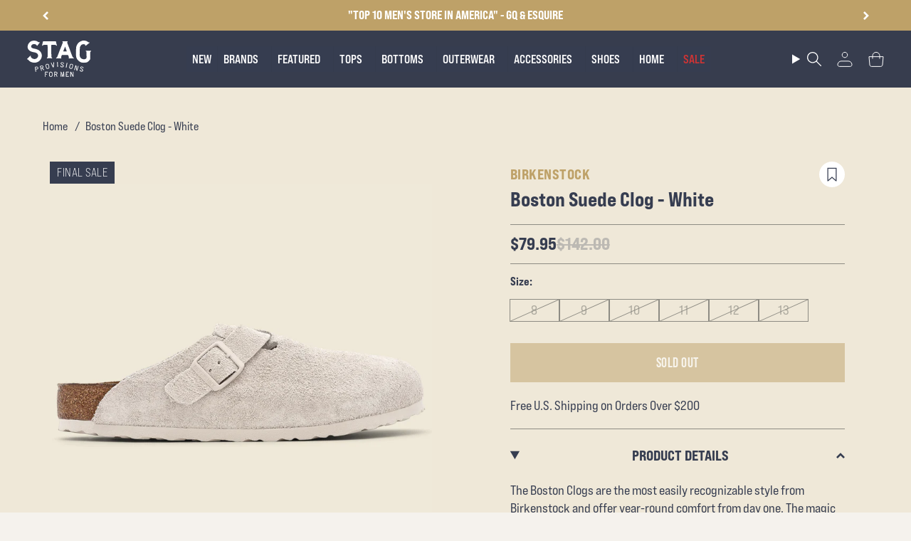

--- FILE ---
content_type: text/html; charset=utf-8
request_url: https://stagprovisions.com/products/boston-suede-clog-white
body_size: 80294
content:
<!doctype html>
<html class="no-js no-touch supports-no-cookies" lang="en">
<head>

  <meta charset="UTF-8">
  <meta http-equiv="X-UA-Compatible" content="IE=edge">
  <meta name="viewport" content="width=device-width, initial-scale=1.0">
  <meta name = "viewport" content = "width=device-width, minimum-scale=1.0, maximum-scale = 5.0">
 <meta http-equiv="Cache-Control" content="no-cache, no-store, must-revalidate" />
  <meta http-equiv="Pragma" content="no-cache" />
  <meta http-equiv="Expires" content="0" />
  <meta name="theme-color" content="#ab8c52">
  <link rel="canonical" href="https://stagprovisions.com/products/boston-suede-clog-white">
  <link rel="preconnect" href="https://cdn.shopify.com" crossorigin>

  <!-- ======================= Broadcast Theme V5.1.3 ========================= -->
<script>

  window.addEventListener( "pageshow", function ( event ) {
  var historyTraversal = event.persisted || 
                         ( typeof window.performance != "undefined" && 
                              window.performance.navigation.type === 2 );
  if ( historyTraversal ) {
    // Handle page restore.
    // window.location.reload();
  }
});
</script><link rel="preconnect" href="https://fonts.shopifycdn.com" crossorigin><link rel="preload" href="//cdn.shopify.com/s/files/1/0875/8532/5331/t/1/assets/prefetch_critical_resourcesss.js" as="script"><meta property="og:site_name" content="STAG Provisions">
<meta property="og:url" content="https://stagprovisions.com/products/boston-suede-clog-white">
<meta property="og:title" content="Boston Suede Clog - White">
<meta property="og:type" content="product">
<meta property="og:description" content="The Boston Clogs are the most easily recognizable style from Birkenstock and offer year-round comfort from day one. The magic lies in the cork midsole and leather footbed that forms perfectly to your feet and only gets more comfortable the more you wear ‘em. Finished with a leather suede upper and an EVA sole that prom"><meta property="og:image" content="http://stagprovisions.com/cdn/shop/products/BIRKSS23003-A.jpg?v=1676472245">
  <meta property="og:image:secure_url" content="https://stagprovisions.com/cdn/shop/products/BIRKSS23003-A.jpg?v=1676472245">
  <meta property="og:image:width" content="2048">
  <meta property="og:image:height" content="2048"><meta property="og:price:amount" content="79.95">
  <meta property="og:price:currency" content="USD"><meta name="twitter:card" content="summary_large_image">
<meta name="twitter:title" content="Boston Suede Clog - White">
<meta name="twitter:description" content="The Boston Clogs are the most easily recognizable style from Birkenstock and offer year-round comfort from day one. The magic lies in the cork midsole and leather footbed that forms perfectly to your feet and only gets more comfortable the more you wear ‘em. Finished with a leather suede upper and an EVA sole that prom"><script src="//cdn.shopify.com/s/files/1/0875/8532/5331/t/1/assets/prefetch_critical_resourcesss.js" type="text/javascript"></script><script src="//cdn.shopify.com/s/files/1/0875/8532/5331/t/1/assets/preload.js" type="text/javascript"></script>


  <!-- CSS ================================================================== -->
   <link href="https://fonts.googleapis.com/css2?family=Roboto:wght@100;400&display=swap" rel="stylesheet">

  <link rel="stylesheet" type="text/css" href="https://cdn.jsdelivr.net/npm/slick-carousel@1.8.1/slick/slick.css"/>
  <script src="https://cmp.osano.com/169lS0SmszghPgfjU/04fb0010-67ec-480c-b5d7-21c92b7c6876/osano.js" defer></script>
  <link href="//stagprovisions.com/cdn/shop/t/252/assets/font-settings.css?v=20135125068694134681769457456" rel="stylesheet" type="text/css" media="all" />
  <link href="//stagprovisions.com/cdn/shop/t/252/assets/theme.css?v=39036111343570269911769457430" as="style" rel="preload">
  <link href="//stagprovisions.com/cdn/shop/t/252/assets/vendor.js?v=93779096473886333451769457431" as="script" rel="preload">
  <link href="//stagprovisions.com/cdn/shop/t/252/assets/theme.js?v=123370125349398123781769457431" as="script" rel="preload">
<style data-shopify>.loading { position: fixed; top: 0; left: 0; z-index: 99999; width: 100%; height: 100%; background: var(--bg); transition: opacity 0.2s ease-out, visibility 0.2s ease-out; }
    body.is-loaded .loading { opacity: 0; visibility: hidden; pointer-events: none; }
    .loading__image__holder { position: absolute; top: 0; left: 0; width: 100%; height: 100%; font-size: 0; display: flex; align-items: center; justify-content: center; }
    .loading__image__holder:nth-child(2) { opacity: 0; }
    .loading__image { max-width: 100px; max-height: 100px; object-fit: contain; }
    .loading--animate .loading__image__holder:nth-child(1) { animation: pulse1 2s infinite ease-in-out; }
    .loading--animate .loading__image__holder:nth-child(2) { animation: pulse2 2s infinite ease-in-out; }
    @keyframes pulse1 {
      0% { opacity: 1; }
      50% { opacity: 0; }
      100% { opacity: 1; }
    }
    @keyframes pulse2 {
      0% { opacity: 0; }
      50% { opacity: 1; }
      100% { opacity: 0; }
    }</style>
    <link rel="icon" type="image/png" href="//stagprovisions.com/cdn/shop/files/favicon-32x32_1_2_1.svg?crop=center&height=32&v=1712126074&width=32">
  

  <!-- Title and description ================================================ -->
  
  <title>
    
    Boston Suede Clog - White
    
    
    
      &ndash; STAG Provisions
    
  </title>

  
    <meta name="description" content="The Boston Clogs are the most easily recognizable style from Birkenstock and offer year-round comfort from day one. The magic lies in the cork midsole and leather footbed that forms perfectly to your feet and only gets more comfortable the more you wear ‘em. Finished with a leather suede upper and an EVA sole that prom">
  

  <script async defer src="https://tools.luckyorange.com/core/lo.js?site-id=953863ab"></script>

  
<style data-shopify>

:root {--scrollbar-width: 0px;





--COLOR-VIDEO-BG: #e8ddc6;
--COLOR-BG-BRIGHTER: #e8ddc6;--COLOR-BG: #efe8d8;--COLOR-BG-ALPHA-25: rgba(239, 232, 216, 0.25);
--COLOR-BG-TRANSPARENT: rgba(239, 232, 216, 0);
--COLOR-BG-SECONDARY: #F7F9FA;
--COLOR-BG-SECONDARY-LIGHTEN: #ffffff;
--COLOR-BG-RGB: 239, 232, 216;

--COLOR-TEXT-DARK: #000000;
--COLOR-TEXT: #212121;
--COLOR-TEXT-LIGHT: #5f5d58;


/* === Opacity shades of grey ===*/
--COLOR-A5:  rgba(33, 33, 33, 0.05);
--COLOR-A10: rgba(33, 33, 33, 0.1);
--COLOR-A15: rgba(33, 33, 33, 0.15);
--COLOR-A20: rgba(33, 33, 33, 0.2);
--COLOR-A25: rgba(33, 33, 33, 0.25);
--COLOR-A30: rgba(33, 33, 33, 0.3);
--COLOR-A35: rgba(33, 33, 33, 0.35);
--COLOR-A40: rgba(33, 33, 33, 0.4);
--COLOR-A45: rgba(33, 33, 33, 0.45);
--COLOR-A50: rgba(33, 33, 33, 0.5);
--COLOR-A55: rgba(33, 33, 33, 0.55);
--COLOR-A60: rgba(33, 33, 33, 0.6);
--COLOR-A65: rgba(33, 33, 33, 0.65);
--COLOR-A70: rgba(33, 33, 33, 0.7);
--COLOR-A75: rgba(33, 33, 33, 0.75);
--COLOR-A80: rgba(33, 33, 33, 0.8);
--COLOR-A85: rgba(33, 33, 33, 0.85);
--COLOR-A90: rgba(33, 33, 33, 0.9);
--COLOR-A95: rgba(33, 33, 33, 0.95);

--COLOR-BORDER: rgb(240, 240, 240);
--COLOR-BORDER-LIGHT: #f0ede6;
--COLOR-BORDER-HAIRLINE: #ebe2cd;
--COLOR-BORDER-DARK: #bdbdbd;/* === Bright color ===*/
--COLOR-PRIMARY: #ab8c52;
--COLOR-PRIMARY-HOVER: #806430;
--COLOR-PRIMARY-FADE: rgba(171, 140, 82, 0.05);
--COLOR-PRIMARY-FADE-HOVER: rgba(171, 140, 82, 0.1);
--COLOR-PRIMARY-LIGHT: #e8d4ae;--COLOR-PRIMARY-OPPOSITE: #ffffff;



/* === link Color ===*/
--COLOR-LINK: #212121;
--COLOR-LINK-HOVER: rgba(33, 33, 33, 0.7);
--COLOR-LINK-FADE: rgba(33, 33, 33, 0.05);
--COLOR-LINK-FADE-HOVER: rgba(33, 33, 33, 0.1);--COLOR-LINK-OPPOSITE: #ffffff;


/* === Product grid sale tags ===*/
--COLOR-SALE-BG: #091a5a;
--COLOR-SALE-TEXT: #ab8c52;--COLOR-SALE-TEXT-SECONDARY: #091a5a;

/* === Product grid badges ===*/
--COLOR-BADGE-BG: #ffffff;
--COLOR-BADGE-TEXT: #212121;

/* === Product sale color ===*/
--COLOR-SALE: #d20000;

/* === Gray background on Product grid items ===*/--filter-bg: 1.0;/* === Helper colors for form error states ===*/
--COLOR-ERROR: #721C24;
--COLOR-ERROR-BG: #F8D7DA;
--COLOR-ERROR-BORDER: #F5C6CB;



  --RADIUS: 0px;
  --RADIUS-SELECT: 0px;

--COLOR-HEADER-BG: #ffffff;--COLOR-HEADER-BG-TRANSPARENT: rgba(255, 255, 255, 0);
--COLOR-HEADER-LINK: #ffffff;
--COLOR-HEADER-LINK-HOVER: rgba(255, 255, 255, 0.7);

--COLOR-MENU-BG: #373d4e;
--COLOR-MENU-LINK: #f7f9fa;
--COLOR-MENU-LINK-HOVER: rgba(247, 249, 250, 0.7);
--COLOR-SUBMENU-BG: #f7f9fa;
--COLOR-SUBMENU-LINK: #212121;
--COLOR-SUBMENU-LINK-HOVER: rgba(33, 33, 33, 0.7);
--COLOR-SUBMENU-TEXT-LIGHT: #616262;
--COLOR-MENU-TRANSPARENT: #ffffff;
--COLOR-MENU-TRANSPARENT-HOVER: rgba(255, 255, 255, 0.7);

--COLOR-FOOTER-BG: #ffffff;
--COLOR-FOOTER-TEXT: #212121;
--COLOR-FOOTER-TEXT-A35: rgba(33, 33, 33, 0.35);
--COLOR-FOOTER-TEXT-A75: rgba(33, 33, 33, 0.75);
--COLOR-FOOTER-LINK: #212121;
--COLOR-FOOTER-LINK-HOVER: rgba(33, 33, 33, 0.7);
--COLOR-FOOTER-BORDER: #212121;

--TRANSPARENT: rgba(255, 255, 255, 0);

/* === Default overlay opacity ===*/
--overlay-opacity: 0;
--underlay-opacity: 1;
--underlay-bg: rgba(0,0,0,0.4);

/* === Custom Cursor ===*/
--ICON-ZOOM-IN: url( "//stagprovisions.com/cdn/shop/t/252/assets/icon-zoom-in.svg?v=182473373117644429561769457421" );
--ICON-ZOOM-OUT: url( "//stagprovisions.com/cdn/shop/t/252/assets/icon-zoom-out.svg?v=101497157853986683871769457422" );

/* === Custom Icons ===*/


  
  --ICON-ADD-BAG: url( "//stagprovisions.com/cdn/shop/t/252/assets/icon-add-bag.svg?v=23763382405227654651769457416" );
  --ICON-ADD-CART: url( "//stagprovisions.com/cdn/shop/t/252/assets/icon-add-cart.svg?v=3962293684743587821769457417" );
  --ICON-ARROW-LEFT: url( "//stagprovisions.com/cdn/shop/t/252/assets/icon-arrow-left.svg?v=136066145774695772731769457418" );
  --ICON-ARROW-RIGHT: url( "//stagprovisions.com/cdn/shop/t/252/assets/icon-arrow-right.svg?v=150928298113663093401769457420" );
  --ICON-SELECT: url("//stagprovisions.com/cdn/shop/t/252/assets/icon-select.svg?v=167170173659852274001769457421");


--PRODUCT-GRID-ASPECT-RATIO: 100%;

/* === Typography ===*/
--FONT-WEIGHT-BODY: 500;
--FONT-WEIGHT-BODY-BOLD: 600;

--FONT-STACK-BODY: Figtree, sans-serif;
--FONT-STYLE-BODY: normal;
--FONT-STYLE-BODY-ITALIC: ;
--FONT-ADJUST-BODY: 1.25;

--FONT-WEIGHT-HEADING: 700;
--FONT-WEIGHT-HEADING-BOLD: 700;

--FONT-STACK-HEADING: Cardo, serif;
--FONT-STYLE-HEADING: normal;
--FONT-STYLE-HEADING-ITALIC: ;
--FONT-ADJUST-HEADING: 1.35;

--FONT-STACK-NAV: Figtree, sans-serif;
--FONT-STYLE-NAV: normal;
--FONT-STYLE-NAV-ITALIC: ;
--FONT-ADJUST-NAV: 1.0;

--FONT-WEIGHT-NAV: 500;
--FONT-WEIGHT-NAV-BOLD: 600;

--FONT-SIZE-BASE: 1.25rem;
--FONT-SIZE-BASE-PERCENT: 1.25;

/* === Parallax ===*/
--PARALLAX-STRENGTH-MIN: 120.0%;
--PARALLAX-STRENGTH-MAX: 130.0%;--COLUMNS: 4;
--COLUMNS-MEDIUM: 3;
--COLUMNS-SMALL: 2;
--COLUMNS-MOBILE: 1;--LAYOUT-OUTER: 50px;
  --LAYOUT-GUTTER: 32px;
  --LAYOUT-OUTER-MEDIUM: 30px;
  --LAYOUT-GUTTER-MEDIUM: 22px;
  --LAYOUT-OUTER-SMALL: 16px;
  --LAYOUT-GUTTER-SMALL: 16px;--base-animation-delay: 0ms;
--line-height-normal: 1.375; /* Equals to line-height: normal; */--SIDEBAR-WIDTH: 288px;
  --SIDEBAR-WIDTH-MEDIUM: 258px;--DRAWER-WIDTH: 380px;--ICON-STROKE-WIDTH: 1px;/* === Button General ===*/
--BTN-FONT-STACK: Figtree, sans-serif;
--BTN-FONT-WEIGHT: 400;
--BTN-FONT-STYLE: normal;
--BTN-FONT-SIZE: 15px;

--BTN-LETTER-SPACING: 0.1em;
--BTN-UPPERCASE: uppercase;
--BTN-TEXT-ARROW-OFFSET: -1px;

/* === Button Primary ===*/
--BTN-PRIMARY-BORDER-COLOR: #212121;
--BTN-PRIMARY-BG-COLOR: #212121;
--BTN-PRIMARY-TEXT-COLOR: #efe8d8;


  --BTN-PRIMARY-BG-COLOR-BRIGHTER: #3b3b3b;


/* === Button Secondary ===*/
--BTN-SECONDARY-BORDER-COLOR: #212121;
--BTN-SECONDARY-BG-COLOR: #141414;
--BTN-SECONDARY-TEXT-COLOR: #ffffff;


  --BTN-SECONDARY-BG-COLOR-BRIGHTER: #2e2e2e;


/* === Button White ===*/
--TEXT-BTN-BORDER-WHITE: #fff;
--TEXT-BTN-BG-WHITE: #fff;
--TEXT-BTN-WHITE: #000;
--TEXT-BTN-BG-WHITE-BRIGHTER: #f2f2f2;

/* === Button Black ===*/
--TEXT-BTN-BG-BLACK: #000;
--TEXT-BTN-BORDER-BLACK: #000;
--TEXT-BTN-BLACK: #fff;
--TEXT-BTN-BG-BLACK-BRIGHTER: #1a1a1a;

/* === Cart Gradient ===*/


  --FREE-SHIPPING-GRADIENT: linear-gradient(to right, var(--COLOR-PRIMARY-LIGHT) 0%, var(--COLOR-PRIMARY) 100%);


}

::backdrop {
  --underlay-opacity: 1;
  --underlay-bg: rgba(0,0,0,0.4);
}
</style>


  <link href="//stagprovisions.com/cdn/shop/t/252/assets/theme.css?v=39036111343570269911769457430" rel="stylesheet" type="text/css" media="all" />
<link href="//stagprovisions.com/cdn/shop/t/252/assets/swatches.css?v=157844926215047500451769457429" as="style" rel="preload">
    <link href="//stagprovisions.com/cdn/shop/t/252/assets/swatches.css?v=157844926215047500451769457429" rel="stylesheet" type="text/css" media="all" />
<style data-shopify>.swatches {
    --black: #000000;--white: #fafafa;--blank: url(//stagprovisions.com/cdn/shop/files/blank_small.png?v=434918);
  }</style>
<script>
    if (window.navigator.userAgent.indexOf('MSIE ') > 0 || window.navigator.userAgent.indexOf('Trident/') > 0) {
      document.documentElement.className = document.documentElement.className + ' ie';

      var scripts = document.getElementsByTagName('script')[0];
      var polyfill = document.createElement("script");
      polyfill.defer = true;
      polyfill.src = "//stagprovisions.com/cdn/shop/t/252/assets/ie11.js?v=144489047535103983231769457422";

      scripts.parentNode.insertBefore(polyfill, scripts);
    } else {
      document.documentElement.className = document.documentElement.className.replace('no-js', 'js');
    }

    document.documentElement.style.setProperty('--scrollbar-width', `${getScrollbarWidth()}px`);

    function getScrollbarWidth() {
      // Creating invisible container
      const outer = document.createElement('div');
      outer.style.visibility = 'hidden';
      outer.style.overflow = 'scroll'; // forcing scrollbar to appear
      outer.style.msOverflowStyle = 'scrollbar'; // needed for WinJS apps
      document.documentElement.appendChild(outer);

      // Creating inner element and placing it in the container
      const inner = document.createElement('div');
      outer.appendChild(inner);

      // Calculating difference between container's full width and the child width
      const scrollbarWidth = outer.offsetWidth - inner.offsetWidth;

      // Removing temporary elements from the DOM
      outer.parentNode.removeChild(outer);

      return scrollbarWidth;
    }

    let root = '/';
    if (root[root.length - 1] !== '/') {
      root = root + '/';
    }

    window.theme = {
      routes: {
        root: root,
        cart_url: '/cart',
        cart_add_url: '/cart/add',
        cart_change_url: '/cart/change',
        product_recommendations_url: '/recommendations/products',
        predictive_search_url: '/search/suggest',
        addresses_url: '/account/addresses'
      },
      assets: {
        photoswipe: '//stagprovisions.com/cdn/shop/t/252/assets/photoswipe.js?v=162613001030112971491769457426',
        smoothscroll: '//stagprovisions.com/cdn/shop/t/252/assets/smoothscroll.js?v=37906625415260927261769457428',
      },
      strings: {
        addToCart: "Add to cart",
        cartAcceptanceError: "You must accept our terms and conditions.",
        soldOut: "Sold Out",
        from: "From",
        preOrder: "Pre-order",
        sale: "Sale",
        subscription: "Subscription",
        unavailable: "Unavailable",
        unitPrice: "Unit price",
        unitPriceSeparator: "per",
        shippingCalcSubmitButton: "Calculate shipping",
        shippingCalcSubmitButtonDisabled: "Calculating...",
        selectValue: "Select value",
        selectColor: "Select color",
        oneColor: "color",
        otherColor: "colors",
        upsellAddToCart: "Add",
        free: "Free",
        swatchesColor: "Color, Colour"
      },
      settings: {
        customerLoggedIn: null ? true : false,
        cartDrawerEnabled: true,
        enableQuickAdd: true,
        enableAnimations: true,
        variantOnSale: true,
      },
      moneyFormat: false ? "${{amount}} USD" : "${{amount}}",
      moneyWithoutCurrencyFormat: "${{amount}}",
      moneyWithCurrencyFormat: "${{amount}} USD",
      subtotal: 0,
      info: {
        name: 'broadcast'
      },
      version: '5.1.3'
    };

    if (window.performance) {
      window.performance.mark('init');
    } else {
      window.fastNetworkAndCPU = false;
    }
  </script>

  
    <script src="//stagprovisions.com/cdn/shopifycloud/storefront/assets/themes_support/shopify_common-5f594365.js" defer="defer"></script>
  

  <!-- Theme Javascript ============================================================== -->
  <script src="//stagprovisions.com/cdn/shop/t/252/assets/_master.min.js?v=111603181540343972631769457433" defer="defer"></script>
  <script src="//stagprovisions.com/cdn/shop/t/252/assets/vendor.js?v=93779096473886333451769457431" defer="defer"></script>
  <script src="//stagprovisions.com/cdn/shop/t/252/assets/theme.js?v=123370125349398123781769457431" defer="defer"></script>

  <script>
    AOS.init();
  </script><!-- Shopify app scripts =========================================================== -->

  <script>window.performance && window.performance.mark && window.performance.mark('shopify.content_for_header.start');</script><meta name="google-site-verification" content="aKZCRoS-SxBpPFVE7PzRNPN_GjJQ2pGOLx0DgnGYBoo">
<meta id="shopify-digital-wallet" name="shopify-digital-wallet" content="/6054293/digital_wallets/dialog">
<meta name="shopify-checkout-api-token" content="393f4a4c65c637eebd8b0bd1d777adf2">
<meta id="in-context-paypal-metadata" data-shop-id="6054293" data-venmo-supported="false" data-environment="production" data-locale="en_US" data-paypal-v4="true" data-currency="USD">
<link rel="alternate" hreflang="x-default" href="https://stagprovisions.com/products/boston-suede-clog-white">
<link rel="alternate" hreflang="en-DE" href="https://stagprovisions.com/en-de/products/boston-suede-clog-white">
<link rel="alternate" hreflang="en-US" href="https://stagprovisions.com/products/boston-suede-clog-white">
<link rel="alternate" type="application/json+oembed" href="https://stagprovisions.com/products/boston-suede-clog-white.oembed">
<script async="async" src="/checkouts/internal/preloads.js?locale=en-US"></script>
<link rel="preconnect" href="https://shop.app" crossorigin="anonymous">
<script async="async" src="https://shop.app/checkouts/internal/preloads.js?locale=en-US&shop_id=6054293" crossorigin="anonymous"></script>
<script id="apple-pay-shop-capabilities" type="application/json">{"shopId":6054293,"countryCode":"US","currencyCode":"USD","merchantCapabilities":["supports3DS"],"merchantId":"gid:\/\/shopify\/Shop\/6054293","merchantName":"STAG Provisions","requiredBillingContactFields":["postalAddress","email","phone"],"requiredShippingContactFields":["postalAddress","email","phone"],"shippingType":"shipping","supportedNetworks":["visa","masterCard","amex","discover","elo","jcb"],"total":{"type":"pending","label":"STAG Provisions","amount":"1.00"},"shopifyPaymentsEnabled":true,"supportsSubscriptions":true}</script>
<script id="shopify-features" type="application/json">{"accessToken":"393f4a4c65c637eebd8b0bd1d777adf2","betas":["rich-media-storefront-analytics"],"domain":"stagprovisions.com","predictiveSearch":true,"shopId":6054293,"locale":"en"}</script>
<script>var Shopify = Shopify || {};
Shopify.shop = "stag-provisions.myshopify.com";
Shopify.locale = "en";
Shopify.currency = {"active":"USD","rate":"1.0"};
Shopify.country = "US";
Shopify.theme = {"name":"Extra 30% Off Winter Sale - LAUNCH","id":141745225846,"schema_name":"Broadcast","schema_version":"5.1.3","theme_store_id":868,"role":"main"};
Shopify.theme.handle = "null";
Shopify.theme.style = {"id":null,"handle":null};
Shopify.cdnHost = "stagprovisions.com/cdn";
Shopify.routes = Shopify.routes || {};
Shopify.routes.root = "/";</script>
<script type="module">!function(o){(o.Shopify=o.Shopify||{}).modules=!0}(window);</script>
<script>!function(o){function n(){var o=[];function n(){o.push(Array.prototype.slice.apply(arguments))}return n.q=o,n}var t=o.Shopify=o.Shopify||{};t.loadFeatures=n(),t.autoloadFeatures=n()}(window);</script>
<script>
  window.ShopifyPay = window.ShopifyPay || {};
  window.ShopifyPay.apiHost = "shop.app\/pay";
  window.ShopifyPay.redirectState = null;
</script>
<script id="shop-js-analytics" type="application/json">{"pageType":"product"}</script>
<script defer="defer" async type="module" src="//stagprovisions.com/cdn/shopifycloud/shop-js/modules/v2/client.init-shop-cart-sync_BN7fPSNr.en.esm.js"></script>
<script defer="defer" async type="module" src="//stagprovisions.com/cdn/shopifycloud/shop-js/modules/v2/chunk.common_Cbph3Kss.esm.js"></script>
<script defer="defer" async type="module" src="//stagprovisions.com/cdn/shopifycloud/shop-js/modules/v2/chunk.modal_DKumMAJ1.esm.js"></script>
<script type="module">
  await import("//stagprovisions.com/cdn/shopifycloud/shop-js/modules/v2/client.init-shop-cart-sync_BN7fPSNr.en.esm.js");
await import("//stagprovisions.com/cdn/shopifycloud/shop-js/modules/v2/chunk.common_Cbph3Kss.esm.js");
await import("//stagprovisions.com/cdn/shopifycloud/shop-js/modules/v2/chunk.modal_DKumMAJ1.esm.js");

  window.Shopify.SignInWithShop?.initShopCartSync?.({"fedCMEnabled":true,"windoidEnabled":true});

</script>
<script defer="defer" async type="module" src="//stagprovisions.com/cdn/shopifycloud/shop-js/modules/v2/client.payment-terms_BxzfvcZJ.en.esm.js"></script>
<script defer="defer" async type="module" src="//stagprovisions.com/cdn/shopifycloud/shop-js/modules/v2/chunk.common_Cbph3Kss.esm.js"></script>
<script defer="defer" async type="module" src="//stagprovisions.com/cdn/shopifycloud/shop-js/modules/v2/chunk.modal_DKumMAJ1.esm.js"></script>
<script type="module">
  await import("//stagprovisions.com/cdn/shopifycloud/shop-js/modules/v2/client.payment-terms_BxzfvcZJ.en.esm.js");
await import("//stagprovisions.com/cdn/shopifycloud/shop-js/modules/v2/chunk.common_Cbph3Kss.esm.js");
await import("//stagprovisions.com/cdn/shopifycloud/shop-js/modules/v2/chunk.modal_DKumMAJ1.esm.js");

  
</script>
<script>
  window.Shopify = window.Shopify || {};
  if (!window.Shopify.featureAssets) window.Shopify.featureAssets = {};
  window.Shopify.featureAssets['shop-js'] = {"shop-cart-sync":["modules/v2/client.shop-cart-sync_CJVUk8Jm.en.esm.js","modules/v2/chunk.common_Cbph3Kss.esm.js","modules/v2/chunk.modal_DKumMAJ1.esm.js"],"init-fed-cm":["modules/v2/client.init-fed-cm_7Fvt41F4.en.esm.js","modules/v2/chunk.common_Cbph3Kss.esm.js","modules/v2/chunk.modal_DKumMAJ1.esm.js"],"init-shop-email-lookup-coordinator":["modules/v2/client.init-shop-email-lookup-coordinator_Cc088_bR.en.esm.js","modules/v2/chunk.common_Cbph3Kss.esm.js","modules/v2/chunk.modal_DKumMAJ1.esm.js"],"init-windoid":["modules/v2/client.init-windoid_hPopwJRj.en.esm.js","modules/v2/chunk.common_Cbph3Kss.esm.js","modules/v2/chunk.modal_DKumMAJ1.esm.js"],"shop-button":["modules/v2/client.shop-button_B0jaPSNF.en.esm.js","modules/v2/chunk.common_Cbph3Kss.esm.js","modules/v2/chunk.modal_DKumMAJ1.esm.js"],"shop-cash-offers":["modules/v2/client.shop-cash-offers_DPIskqss.en.esm.js","modules/v2/chunk.common_Cbph3Kss.esm.js","modules/v2/chunk.modal_DKumMAJ1.esm.js"],"shop-toast-manager":["modules/v2/client.shop-toast-manager_CK7RT69O.en.esm.js","modules/v2/chunk.common_Cbph3Kss.esm.js","modules/v2/chunk.modal_DKumMAJ1.esm.js"],"init-shop-cart-sync":["modules/v2/client.init-shop-cart-sync_BN7fPSNr.en.esm.js","modules/v2/chunk.common_Cbph3Kss.esm.js","modules/v2/chunk.modal_DKumMAJ1.esm.js"],"init-customer-accounts-sign-up":["modules/v2/client.init-customer-accounts-sign-up_CfPf4CXf.en.esm.js","modules/v2/client.shop-login-button_DeIztwXF.en.esm.js","modules/v2/chunk.common_Cbph3Kss.esm.js","modules/v2/chunk.modal_DKumMAJ1.esm.js"],"pay-button":["modules/v2/client.pay-button_CgIwFSYN.en.esm.js","modules/v2/chunk.common_Cbph3Kss.esm.js","modules/v2/chunk.modal_DKumMAJ1.esm.js"],"init-customer-accounts":["modules/v2/client.init-customer-accounts_DQ3x16JI.en.esm.js","modules/v2/client.shop-login-button_DeIztwXF.en.esm.js","modules/v2/chunk.common_Cbph3Kss.esm.js","modules/v2/chunk.modal_DKumMAJ1.esm.js"],"avatar":["modules/v2/client.avatar_BTnouDA3.en.esm.js"],"init-shop-for-new-customer-accounts":["modules/v2/client.init-shop-for-new-customer-accounts_CsZy_esa.en.esm.js","modules/v2/client.shop-login-button_DeIztwXF.en.esm.js","modules/v2/chunk.common_Cbph3Kss.esm.js","modules/v2/chunk.modal_DKumMAJ1.esm.js"],"shop-follow-button":["modules/v2/client.shop-follow-button_BRMJjgGd.en.esm.js","modules/v2/chunk.common_Cbph3Kss.esm.js","modules/v2/chunk.modal_DKumMAJ1.esm.js"],"checkout-modal":["modules/v2/client.checkout-modal_B9Drz_yf.en.esm.js","modules/v2/chunk.common_Cbph3Kss.esm.js","modules/v2/chunk.modal_DKumMAJ1.esm.js"],"shop-login-button":["modules/v2/client.shop-login-button_DeIztwXF.en.esm.js","modules/v2/chunk.common_Cbph3Kss.esm.js","modules/v2/chunk.modal_DKumMAJ1.esm.js"],"lead-capture":["modules/v2/client.lead-capture_DXYzFM3R.en.esm.js","modules/v2/chunk.common_Cbph3Kss.esm.js","modules/v2/chunk.modal_DKumMAJ1.esm.js"],"shop-login":["modules/v2/client.shop-login_CA5pJqmO.en.esm.js","modules/v2/chunk.common_Cbph3Kss.esm.js","modules/v2/chunk.modal_DKumMAJ1.esm.js"],"payment-terms":["modules/v2/client.payment-terms_BxzfvcZJ.en.esm.js","modules/v2/chunk.common_Cbph3Kss.esm.js","modules/v2/chunk.modal_DKumMAJ1.esm.js"]};
</script>
<script>(function() {
  var isLoaded = false;
  function asyncLoad() {
    if (isLoaded) return;
    isLoaded = true;
    var urls = ["https:\/\/cdn-scripts.signifyd.com\/shopify\/script-tag.js?shop=stag-provisions.myshopify.com","https:\/\/assets1.adroll.com\/shopify\/latest\/j\/shopify_rolling_bootstrap_v2.js?adroll_adv_id=GOIR3J2N3RBOPIMG2LAL3P\u0026adroll_pix_id=VPZSRVTPNNAJZPG23WPRSN\u0026shop=stag-provisions.myshopify.com","\/\/quickbuycdn.wizesaas.com\/Scripts\/wizesaas.min.js?shop=stag-provisions.myshopify.com","https:\/\/cdn.nfcube.com\/instafeed-3e132ff6efe0184685ef9c0eca62a130.js?shop=stag-provisions.myshopify.com","https:\/\/trackifyx.redretarget.com\/pull\/lazy.js?shop=stag-provisions.myshopify.com"];
    for (var i = 0; i < urls.length; i++) {
      var s = document.createElement('script');
      s.type = 'text/javascript';
      s.async = true;
      s.src = urls[i];
      var x = document.getElementsByTagName('script')[0];
      x.parentNode.insertBefore(s, x);
    }
  };
  if(window.attachEvent) {
    window.attachEvent('onload', asyncLoad);
  } else {
    window.addEventListener('load', asyncLoad, false);
  }
})();</script>
<script id="__st">var __st={"a":6054293,"offset":-21600,"reqid":"8656eb00-e5d8-499b-b655-4f7e6ded481d-1769822642","pageurl":"stagprovisions.com\/products\/boston-suede-clog-white","u":"42ade21372f4","p":"product","rtyp":"product","rid":6790808928374};</script>
<script>window.ShopifyPaypalV4VisibilityTracking = true;</script>
<script id="form-persister">!function(){'use strict';const t='contact',e='new_comment',n=[[t,t],['blogs',e],['comments',e],[t,'customer']],o='password',r='form_key',c=['recaptcha-v3-token','g-recaptcha-response','h-captcha-response',o],s=()=>{try{return window.sessionStorage}catch{return}},i='__shopify_v',u=t=>t.elements[r],a=function(){const t=[...n].map((([t,e])=>`form[action*='/${t}']:not([data-nocaptcha='true']) input[name='form_type'][value='${e}']`)).join(',');var e;return e=t,()=>e?[...document.querySelectorAll(e)].map((t=>t.form)):[]}();function m(t){const e=u(t);a().includes(t)&&(!e||!e.value)&&function(t){try{if(!s())return;!function(t){const e=s();if(!e)return;const n=u(t);if(!n)return;const o=n.value;o&&e.removeItem(o)}(t);const e=Array.from(Array(32),(()=>Math.random().toString(36)[2])).join('');!function(t,e){u(t)||t.append(Object.assign(document.createElement('input'),{type:'hidden',name:r})),t.elements[r].value=e}(t,e),function(t,e){const n=s();if(!n)return;const r=[...t.querySelectorAll(`input[type='${o}']`)].map((({name:t})=>t)),u=[...c,...r],a={};for(const[o,c]of new FormData(t).entries())u.includes(o)||(a[o]=c);n.setItem(e,JSON.stringify({[i]:1,action:t.action,data:a}))}(t,e)}catch(e){console.error('failed to persist form',e)}}(t)}const f=t=>{if('true'===t.dataset.persistBound)return;const e=function(t,e){const n=function(t){return'function'==typeof t.submit?t.submit:HTMLFormElement.prototype.submit}(t).bind(t);return function(){let t;return()=>{t||(t=!0,(()=>{try{e(),n()}catch(t){(t=>{console.error('form submit failed',t)})(t)}})(),setTimeout((()=>t=!1),250))}}()}(t,(()=>{m(t)}));!function(t,e){if('function'==typeof t.submit&&'function'==typeof e)try{t.submit=e}catch{}}(t,e),t.addEventListener('submit',(t=>{t.preventDefault(),e()})),t.dataset.persistBound='true'};!function(){function t(t){const e=(t=>{const e=t.target;return e instanceof HTMLFormElement?e:e&&e.form})(t);e&&m(e)}document.addEventListener('submit',t),document.addEventListener('DOMContentLoaded',(()=>{const e=a();for(const t of e)f(t);var n;n=document.body,new window.MutationObserver((t=>{for(const e of t)if('childList'===e.type&&e.addedNodes.length)for(const t of e.addedNodes)1===t.nodeType&&'FORM'===t.tagName&&a().includes(t)&&f(t)})).observe(n,{childList:!0,subtree:!0,attributes:!1}),document.removeEventListener('submit',t)}))}()}();</script>
<script integrity="sha256-4kQ18oKyAcykRKYeNunJcIwy7WH5gtpwJnB7kiuLZ1E=" data-source-attribution="shopify.loadfeatures" defer="defer" src="//stagprovisions.com/cdn/shopifycloud/storefront/assets/storefront/load_feature-a0a9edcb.js" crossorigin="anonymous"></script>
<script crossorigin="anonymous" defer="defer" src="//stagprovisions.com/cdn/shopifycloud/storefront/assets/shopify_pay/storefront-65b4c6d7.js?v=20250812"></script>
<script data-source-attribution="shopify.dynamic_checkout.dynamic.init">var Shopify=Shopify||{};Shopify.PaymentButton=Shopify.PaymentButton||{isStorefrontPortableWallets:!0,init:function(){window.Shopify.PaymentButton.init=function(){};var t=document.createElement("script");t.src="https://stagprovisions.com/cdn/shopifycloud/portable-wallets/latest/portable-wallets.en.js",t.type="module",document.head.appendChild(t)}};
</script>
<script data-source-attribution="shopify.dynamic_checkout.buyer_consent">
  function portableWalletsHideBuyerConsent(e){var t=document.getElementById("shopify-buyer-consent"),n=document.getElementById("shopify-subscription-policy-button");t&&n&&(t.classList.add("hidden"),t.setAttribute("aria-hidden","true"),n.removeEventListener("click",e))}function portableWalletsShowBuyerConsent(e){var t=document.getElementById("shopify-buyer-consent"),n=document.getElementById("shopify-subscription-policy-button");t&&n&&(t.classList.remove("hidden"),t.removeAttribute("aria-hidden"),n.addEventListener("click",e))}window.Shopify?.PaymentButton&&(window.Shopify.PaymentButton.hideBuyerConsent=portableWalletsHideBuyerConsent,window.Shopify.PaymentButton.showBuyerConsent=portableWalletsShowBuyerConsent);
</script>
<script data-source-attribution="shopify.dynamic_checkout.cart.bootstrap">document.addEventListener("DOMContentLoaded",(function(){function t(){return document.querySelector("shopify-accelerated-checkout-cart, shopify-accelerated-checkout")}if(t())Shopify.PaymentButton.init();else{new MutationObserver((function(e,n){t()&&(Shopify.PaymentButton.init(),n.disconnect())})).observe(document.body,{childList:!0,subtree:!0})}}));
</script>
<link id="shopify-accelerated-checkout-styles" rel="stylesheet" media="screen" href="https://stagprovisions.com/cdn/shopifycloud/portable-wallets/latest/accelerated-checkout-backwards-compat.css" crossorigin="anonymous">
<style id="shopify-accelerated-checkout-cart">
        #shopify-buyer-consent {
  margin-top: 1em;
  display: inline-block;
  width: 100%;
}

#shopify-buyer-consent.hidden {
  display: none;
}

#shopify-subscription-policy-button {
  background: none;
  border: none;
  padding: 0;
  text-decoration: underline;
  font-size: inherit;
  cursor: pointer;
}

#shopify-subscription-policy-button::before {
  box-shadow: none;
}

      </style>

<script>window.performance && window.performance.mark && window.performance.mark('shopify.content_for_header.end');</script>
  
  <link rel="stylesheet" href="https://use.typekit.net/ygx2kqh.css">
<script src="//stagprovisions.com/cdn/shop/t/252/assets/jquery.scrollTo.js?v=24561453398935768931769457423" type="text/javascript"></script>

<script src="https://code.jquery.com/jquery-3.6.0.min.js"></script>
  <script type="text/javascript" src="https://cdnjs.cloudflare.com/ajax/libs/slick-carousel/1.8.1/slick.min.js" defer></script>

  
  
	<meta charset="utf-8">
	<meta http-equiv="X-UA-Compatible" content="IE=edge,chrome=1">
	
	
	<script>
		
		var quickview_links = {},
			quickview_sizes = {},
			quickview_hide_sizes = {},
			stagCollectionProductsCount,
			stagCollectionHandle;
		
		window.lazySizesConfig = window.lazySizesConfig || {};
		window.lazySizesConfig.expand = 800;
		window.lazySizesConfig.expFactor = 4;
		
		window.stagConfig = window.stagConfig || {};
		window.stagConfig.stagCss = "//stagprovisions.com/cdn/shop/t/252/assets/stag.css?v=136637023338869758011769457429";
		window.stagConfig.daughtersCss = "//stagprovisions.com/cdn/shop/t/252/assets/daughters.css?v=84026477125188614791769457413";
			window.stagConfig.productTags = ["best-seller","best-seller-featured","feat-best-seller","Final Sale","FinalSale24","gender-him","new-from","new-spring","spring-classic"];
		
!function(){function e(e){var t=document.createElement("a"),s={},n,a,o,r;for(t.href=e,n=t.search.replace(/^\?/,"").split("&"),o=0;o<n.length;o++)s[(a=n[o].split("="))[0]]=a[1];return(r=t.pathname.split("/")).length>1&&""==r[0]&&r.shift(),{protocol:t.protocol,host:t.host,hostname:t.hostname,port:t.port,pathname:t.pathname,search:t.search,searchObject:s,hash:t.hash,segments:r}}function t(e){var t=document.getElementsByTagName("head")[0],s=document.createElement("link");s.href=e,s.type="text/css",s.rel="stylesheet",t.append(s)}try{var s=e(window.location.href),n=1;if(s.segments.length>1&&(s.segments[0].indexOf("collection")>-1||"pages"==s.segments[0])&&s.segments[1].indexOf("daughters")>-1&&(n=2),2!=n&&window.stagConfig.hasOwnProperty("productTags")&&window.stagConfig.productTags.length){for(var a=0;a<window.stagConfig.productTags.length;a++){var o=window.stagConfig.productTags[a],r=!1,g=!1;if(o.indexOf("daughters")>-1){n=2;break}"gender-her"==o?r=!0:"gender-him"==o&&(g=!0)}2!=n&&r&&!g&&(n=2)}2==n?(document.getElementsByTagName("html")[0].className+=" daughters-theme",t(window.stagConfig.daughtersCss)):t(window.stagConfig.stagCss)}catch(e){console.error(e),t(window.stagConfig.stagCss)}}();
		
	</script>
	<noscript>
		<link href="//stagprovisions.com/cdn/shop/t/252/assets/stag.css?v=136637023338869758011769457429" rel="stylesheet" type="text/css" media="all" />
	</noscript>
	
	
	
	
	<meta name="google-site-verification" content="hkGg-hMS82y14V4LHyxSuSeSbTA8uZE1tlYVmDjYB4w" />
	<meta name="msvalidate.01" content="88103B1F46B83708555C3BC1C94AAD7B" />

	
	

	<meta property="og:type" content="product">
	<meta property="og:title" content="Boston Suede Clog - White">
	
	<meta property="og:image" content="http://stagprovisions.com/cdn/shop/products/BIRKSS23003-A_1200x1200.progressive.jpg?v=1676472245">
	<meta property="og:image:secure_url" content="https://stagprovisions.com/cdn/shop/products/BIRKSS23003-A_1200x1200.progressive.jpg?v=1676472245">
	
	<meta property="og:image" content="http://stagprovisions.com/cdn/shop/products/BIRKSS23003-B_1200x1200.progressive.jpg?v=1676472244">
	<meta property="og:image:secure_url" content="https://stagprovisions.com/cdn/shop/products/BIRKSS23003-B_1200x1200.progressive.jpg?v=1676472244">
	
	<meta property="og:image" content="http://stagprovisions.com/cdn/shop/products/BIRKSS23003-C_1200x1200.progressive.jpg?v=1676472245">
	<meta property="og:image:secure_url" content="https://stagprovisions.com/cdn/shop/products/BIRKSS23003-C_1200x1200.progressive.jpg?v=1676472245">
	
	<meta property="og:price:amount" content="79.95">
	<meta property="og:price:currency" content="USD">


	<meta property="og:description" content="The Boston Clogs are the most easily recognizable style from Birkenstock and offer year-round comfort from day one. The magic lies in the cork midsole and leather footbed that forms perfectly to your feet and only gets more comfortable the more you wear ‘em. Finished with a leather suede upper and an EVA sole that prom">

	<meta property="og:url" content="https://stagprovisions.com/products/boston-suede-clog-white">
	<meta property="og:site_name" content="STAG Provisions">

	




  <meta name="twitter:card" content="product">
  <meta name="twitter:title" content="Boston Suede Clog - White">
  <meta name="twitter:description" content="The Boston Clogs are the most easily recognizable style from Birkenstock and offer year-round comfort from day one. The magic lies in the cork midsole and leather footbed that forms perfectly to your feet and only gets more comfortable the more you wear ‘em. Finished with a leather suede upper and an EVA sole that promotes better posture and provides an unbeatable comfort — all day long.  Soft Footbed — contoured cork footbed that provides arch support, forms to the shape of your foot and has a deep heel cup with a roomy toe box; lined with soft leather suede Extra layer of foam cushioning Sustainably sourced cork extracted from the bark layer of cork oak Lightweight EVA outsole for a cushioned step Flexible leather upper shapes to the contours of your feet Made in Germany All sizes in U.S.">
  <meta name="twitter:image" content="https://stagprovisions.com/cdn/shop/products/BIRKSS23003-A_1200x1200.progressive.jpg?v=1676472245">
  <meta name="twitter:label1" content="Price">
  <meta name="twitter:data1" content="$79.95 USD">
  
  <meta name="twitter:label2" content="Brand">
  <meta name="twitter:data2" content="Birkenstock">
  


	
	<link rel="canonical" href="https://stagprovisions.com/products/boston-suede-clog-white">
	<meta name="viewport" content="width=device-width,initial-scale=1">
	
	
	<script type="text/javascript" src="//use.typekit.net/dgj8wbc.js" async></script>
	<script type="text/javascript">try{Typekit.load();}catch(e){}</script>

	
	
	<script src="https://ajax.googleapis.com/ajax/libs/jquery/1.12.4/jquery.min.js" async></script>
    <script src="https://cdn.jsdelivr.net/npm/swiper@11/swiper-bundle.min.js" async></script>
	
	<script src="//stagprovisions.com/cdn/shop/t/252/assets/modernizr.min.js?v=26620055551102246001769457424" type="text/javascript"></script>
	<script src="//stagprovisions.com/cdn/shop/t/252/assets/picturefill.min.js?v=84118386600639707581769457427" type="text/javascript" async></script>
	
	<script> var cartJson = {"note":null,"attributes":{},"original_total_price":0,"total_price":0,"total_discount":0,"total_weight":0.0,"item_count":0,"items":[],"requires_shipping":false,"currency":"USD","items_subtotal_price":0,"cart_level_discount_applications":[],"checkout_charge_amount":0}; </script>
	
	
	<script src="//stagprovisions.com/cdn/shop/t/252/assets/shop.js?v=55080361368640256061769457456" type="text/javascript"></script>
	
	

     <link href="//stagprovisions.com/cdn/shop/t/252/assets/custom.css?v=170988323023603361861769457412" rel="stylesheet" type="text/css" media="all" />
	
	

	<!-- Google tag (gtag.js) -->
<script async src="https://www.googletagmanager.com/gtag/js?id=AW-967093595"></script>
<script>
  window.dataLayer = window.dataLayer || [];
  function gtag(){dataLayer.push(arguments);}
  gtag('js', new Date());
  gtag('config', 'AW-967093595');
</script>


	<meta name="msapplication-TileColor" content="#363d50">
	<meta name="theme-color" content="#363d50">
    <link rel="preconnect" href="https://fonts.googleapis.com">
    <link rel="preconnect" href="https://fonts.gstatic.com" crossorigin>
    <link
    rel="stylesheet"
    href="https://cdn.jsdelivr.net/npm/swiper@11/swiper-bundle.min.css"
    />

   
	
<script type="application/ld+json">
{
  "@context": "https://schema.org",
  "@type": "LocalBusiness",
  "name": "STAG Provisions For Men",
  "image": "https://cdn.shopify.com/s/files/1/0605/4293/t/70/assets/logo.png",
  "email": ["austin@stagprovisions.com", "dallas@stagprovisions.com"],
  "url": "https://stagprovisions.com/",
  "telephone": ["512-373-7824", "214-599-2143"],
  "address": [{
    "@type": "PostalAddress",
    "streetAddress": "1423 S Congress Ave",
    "addressLocality": "Austin",
    "addressRegion": "TX",
    "postalCode": "78704",
    "addressCountry": "US",
    "telephone": "512-373-7824"
  }, {
    "@type": "PostalAddress",
    "streetAddress": "3130 Knox St, Suite 110",
    "addressLocality": "Dallas",
    "addressRegion": "TX",
    "postalCode": "75205",
    "addressCountry": "US",
  "telephone": "214-599-2143"
  } ]
}
</script>

<!-- Growify Tracking Pixel -->
<script>
    ((e,p,t,s,n,r)=>e.grp||((s=e.grp=function(){s.process?s.process.apply(s,arguments):s.queue.push(arguments)}).queue=[],s.t=+new Date,(n=p.createElement(t)).async=1,n.src="https://storage.googleapis.com/grpixel/openpixel.min.js",(r=p.getElementsByTagName(t)[0]).parentNode.insertBefore(n,r)))(window,document,"script"),grp("init","142");
</script>
<!-- Growify Tracking Pixel -->

<script>
  const observer = new MutationObserver(mutList => {
    for (const mut of mutList) {
      for (const node of mut.addedNodes) {
        const price = node.querySelector('.price')
        const remove = node.querySelector('.remove')

        price.before(dummy)
        remove.before(price)
        dummy.replaceWith(remove)
      }
    }
  })
  
  const dummy = document.createElement('span')
  window.SLIDECART_LOADED = () => {
    const items = document.querySelector('#slidecarthq .items')
    observer.observe(items, { childList: true })

    const prices = document.querySelectorAll('#slidecarthq .item .price')
    const removes = document.querySelectorAll('#slidecarthq .item .remove')

    for (let i = 0; i < prices.length; i++) {
      prices[i].before(dummy)
      removes[i].before(prices[i])
      dummy.replaceWith(removes[i])
    }
  }
</script>
<script>   
  document.addEventListener('DOMContentLoaded', function() {    
    var screenWidth = window.innerWidth || document.documentElement.clientWidth || document.body.clientWidth;     
    document.cookie ="screenWidth="+ screenWidth +"; path=/"; 

    // Check if the announcement bar exists
    var announcementBar = document.querySelector('.announcement-bar');
    var mainHeaderSection = document.querySelector('.main-header-section');
    
    if (mainHeaderSection) {
      console.log('announcementBar: ', announcementBar);
      if (announcementBar) {
        // Add the class to the main-header-section if announcement bar exists
        mainHeaderSection.classList.add('announcement-bar-enabled');
      } else {
        // Add the class to the main-header-section if announcement bar does not exist
        mainHeaderSection.classList.add('announcement-bar-disabled');
      }
    }
  }); 
</script>
  <style>
    #slidecarthq .remove path {
      fill: rgba(0, 0, 0, 0.5);
      transition: 0.2s fill;
    }
    
    #slidecarthq .remove:hover path {
      fill: rgba(0, 0, 0, 0.8);
    }
  </style>

<!-- BEGIN app block: shopify://apps/seo-manager-venntov/blocks/seomanager/c54c366f-d4bb-4d52-8d2f-dd61ce8e7e12 --><!-- BEGIN app snippet: SEOManager4 -->
<meta name='seomanager' content='4.0.5' /> 


<script>
	function sm_htmldecode(str) {
		var txt = document.createElement('textarea');
		txt.innerHTML = str;
		return txt.value;
	}

	var venntov_title = sm_htmldecode("Boston Suede Clog - White");
	var venntov_description = sm_htmldecode("The Boston Clogs are the most easily recognizable style from Birkenstock and offer year-round comfort from day one. The magic lies in the cork midsole and leather footbed that forms perfectly to your feet and only gets more comfortable the more you wear ‘em. Finished with a leather suede upper and an EVA sole that prom");
	
	if (venntov_title != '') {
		document.title = venntov_title;	
	}
	else {
		document.title = "Boston Suede Clog - White";	
	}

	if (document.querySelector('meta[name="description"]') == null) {
		var venntov_desc = document.createElement('meta');
		venntov_desc.name = "description";
		venntov_desc.content = venntov_description;
		var venntov_head = document.head;
		venntov_head.appendChild(venntov_desc);
	} else {
		document.querySelector('meta[name="description"]').setAttribute("content", venntov_description);
	}
</script>

<script>
	var venntov_robotVals = "index, follow, max-image-preview:large, max-snippet:-1, max-video-preview:-1";
	if (venntov_robotVals !== "") {
		document.querySelectorAll("[name='robots']").forEach(e => e.remove());
		var venntov_robotMeta = document.createElement('meta');
		venntov_robotMeta.name = "robots";
		venntov_robotMeta.content = venntov_robotVals;
		var venntov_head = document.head;
		venntov_head.appendChild(venntov_robotMeta);
	}
</script>

<script>
	var venntov_googleVals = "";
	if (venntov_googleVals !== "") {
		document.querySelectorAll("[name='google']").forEach(e => e.remove());
		var venntov_googleMeta = document.createElement('meta');
		venntov_googleMeta.name = "google";
		venntov_googleMeta.content = venntov_googleVals;
		var venntov_head = document.head;
		venntov_head.appendChild(venntov_googleMeta);
	}
	</script>
	<!-- JSON-LD support -->
			<script type="application/ld+json">
			{
				"@context": "https://schema.org",
				"@id": "https://stagprovisions.com/products/boston-suede-clog-white",
				"@type": "Product","sku": null,"mpn": null,"brand": {
					"@type": "Brand",
					"name": "Birkenstock"
				},
				"description": "The Boston Clogs are the most easily recognizable style from Birkenstock and offer year-round comfort from day one. The magic lies in the cork midsole and leather footbed that forms perfectly to your feet and only gets more comfortable the more you wear ‘em. Finished with a leather suede upper and an EVA sole that promotes better posture and provides an unbeatable comfort — all day long. \n\n\nSoft Footbed — contoured cork footbed that provides arch support, forms to the shape of your foot and has a deep heel cup with a roomy toe box; lined with soft leather suede\n\nExtra layer of foam cushioning\n\nSustainably sourced cork extracted from the bark layer of cork oak\n\nLightweight EVA outsole for a cushioned step\n\nFlexible leather upper shapes to the contours of your feet\n\nMade in Germany\nAll sizes in U.S. Men's sizing\n\nMaterials: Upper: Leather | Footbed: Cork, suede | Outsole: Lightweight EVA",
				"url": "https://stagprovisions.com/products/boston-suede-clog-white",
				"name": "Boston Suede Clog - White","image": "https://stagprovisions.com/cdn/shop/products/BIRKSS23003-A.jpg?v=1676472245&width=1024","offers": [{
							"@type": "Offer",
							"availability": "https://schema.org/OutOfStock",
							"itemCondition": "https://schema.org/NewCondition",
							"priceCurrency": "USD",
							"price": "79.95",
							"priceValidUntil": "2027-01-30",
							"url": "https://stagprovisions.com/products/boston-suede-clog-white?variant=39868126593142",
							"checkoutPageURLTemplate": "https://stagprovisions.com/cart/add?id=39868126593142&quantity=1",
								"image": "https://stagprovisions.com/cdn/shop/products/BIRKSS23003-A.jpg?v=1676472245&width=1024",
							"mpn": "BIRKSS23003-8",
								"sku": "BIRKSS23003-8",
								"gtin13": "BIRKSS23003-8",
							"seller": {
								"@type": "Organization",
								"name": "STAG Provisions"
							}
						},{
							"@type": "Offer",
							"availability": "https://schema.org/OutOfStock",
							"itemCondition": "https://schema.org/NewCondition",
							"priceCurrency": "USD",
							"price": "79.95",
							"priceValidUntil": "2027-01-30",
							"url": "https://stagprovisions.com/products/boston-suede-clog-white?variant=39868126625910",
							"checkoutPageURLTemplate": "https://stagprovisions.com/cart/add?id=39868126625910&quantity=1",
								"image": "https://stagprovisions.com/cdn/shop/products/BIRKSS23003-A.jpg?v=1676472245&width=1024",
							"mpn": "BIRKSS23003-9",
								"sku": "BIRKSS23003-9",
								"gtin13": "BIRKSS23003-9",
							"seller": {
								"@type": "Organization",
								"name": "STAG Provisions"
							}
						},{
							"@type": "Offer",
							"availability": "https://schema.org/OutOfStock",
							"itemCondition": "https://schema.org/NewCondition",
							"priceCurrency": "USD",
							"price": "79.95",
							"priceValidUntil": "2027-01-30",
							"url": "https://stagprovisions.com/products/boston-suede-clog-white?variant=39868126658678",
							"checkoutPageURLTemplate": "https://stagprovisions.com/cart/add?id=39868126658678&quantity=1",
								"image": "https://stagprovisions.com/cdn/shop/products/BIRKSS23003-A.jpg?v=1676472245&width=1024",
							"mpn": "BIRKSS23003-10",
								"sku": "BIRKSS23003-10",
								"gtin14": "BIRKSS23003-10",
							"seller": {
								"@type": "Organization",
								"name": "STAG Provisions"
							}
						},{
							"@type": "Offer",
							"availability": "https://schema.org/OutOfStock",
							"itemCondition": "https://schema.org/NewCondition",
							"priceCurrency": "USD",
							"price": "79.95",
							"priceValidUntil": "2027-01-30",
							"url": "https://stagprovisions.com/products/boston-suede-clog-white?variant=39868126691446",
							"checkoutPageURLTemplate": "https://stagprovisions.com/cart/add?id=39868126691446&quantity=1",
								"image": "https://stagprovisions.com/cdn/shop/products/BIRKSS23003-A.jpg?v=1676472245&width=1024",
							"mpn": "BIRKSS23003-11",
								"sku": "BIRKSS23003-11",
								"gtin14": "BIRKSS23003-11",
							"seller": {
								"@type": "Organization",
								"name": "STAG Provisions"
							}
						},{
							"@type": "Offer",
							"availability": "https://schema.org/OutOfStock",
							"itemCondition": "https://schema.org/NewCondition",
							"priceCurrency": "USD",
							"price": "79.95",
							"priceValidUntil": "2027-01-30",
							"url": "https://stagprovisions.com/products/boston-suede-clog-white?variant=39868126724214",
							"checkoutPageURLTemplate": "https://stagprovisions.com/cart/add?id=39868126724214&quantity=1",
								"image": "https://stagprovisions.com/cdn/shop/products/BIRKSS23003-A.jpg?v=1676472245&width=1024",
							"mpn": "BIRKSS23003-12",
								"sku": "BIRKSS23003-12",
								"gtin14": "BIRKSS23003-12",
							"seller": {
								"@type": "Organization",
								"name": "STAG Provisions"
							}
						},{
							"@type": "Offer",
							"availability": "https://schema.org/OutOfStock",
							"itemCondition": "https://schema.org/NewCondition",
							"priceCurrency": "USD",
							"price": "79.95",
							"priceValidUntil": "2027-01-30",
							"url": "https://stagprovisions.com/products/boston-suede-clog-white?variant=39868126756982",
							"checkoutPageURLTemplate": "https://stagprovisions.com/cart/add?id=39868126756982&quantity=1",
								"image": "https://stagprovisions.com/cdn/shop/products/BIRKSS23003-A.jpg?v=1676472245&width=1024",
							"mpn": "BIRKSS23003-13",
								"sku": "BIRKSS23003-13",
								"gtin14": "BIRKSS23003-13",
							"seller": {
								"@type": "Organization",
								"name": "STAG Provisions"
							}
						}]}
			</script>
<script type="application/ld+json">
				{
					"@context": "http://schema.org",
					"@type": "BreadcrumbList",
					"name": "Breadcrumbs",
					"itemListElement": [{
							"@type": "ListItem",
							"position": 1,
							"name": "Boston Suede Clog - White",
							"item": "https://stagprovisions.com/products/boston-suede-clog-white"
						}]
				}
				</script>
<!-- 524F4D20383A3331 --><!-- END app snippet -->

<!-- END app block --><!-- BEGIN app block: shopify://apps/globo-mega-menu/blocks/app-embed/7a00835e-fe40-45a5-a615-2eb4ab697b58 -->
<link href="//cdn.shopify.com/extensions/019c08e6-4e57-7c02-a6cb-a27823536122/menufrontend-308/assets/main-navigation-styles.min.css" rel="stylesheet" type="text/css" media="all" />
<link href="//cdn.shopify.com/extensions/019c08e6-4e57-7c02-a6cb-a27823536122/menufrontend-308/assets/theme-styles.min.css" rel="stylesheet" type="text/css" media="all" />
<script type="text/javascript" hs-ignore data-cookieconsent="ignore" data-ccm-injected>
document.getElementsByTagName('html')[0].classList.add('globo-menu-loading');
window.GloboMenuConfig = window.GloboMenuConfig || {}
window.GloboMenuConfig.curLocale = "en";
window.GloboMenuConfig.shop = "stag-provisions.myshopify.com";
window.GloboMenuConfig.GloboMenuLocale = "en";
window.GloboMenuConfig.locale = "en";
window.menuRootUrl = "";
window.GloboMenuCustomer = false;
window.GloboMenuAssetsUrl = 'https://cdn.shopify.com/extensions/019c08e6-4e57-7c02-a6cb-a27823536122/menufrontend-308/assets/';
window.GloboMenuFilesUrl = '//stagprovisions.com/cdn/shop/files/';
window.GloboMenuLinklists = {"main-menu": [{'url' :"\/collections\/new-arrivals", 'title': "New"},{'url' :"\/collections\/tops", 'title': "Tops"},{'url' :"\/collections\/bottoms", 'title': "Bottoms"},{'url' :"\/collections\/outerwear", 'title': "Outerwear"},{'url' :"\/collections\/accessories", 'title': "Accessories"},{'url' :"\/collections\/shoes", 'title': "Shoes"},{'url' :"\/collections\/home", 'title': "Home"},{'url' :"\/pages\/brands", 'title': "Brands"},{'url' :"\/collections\/sale", 'title': "Sale"},{'url' :"https:\/\/www.shopdaughters.com", 'title': "Daughters"}],"footer": [{'url' :"\/search", 'title': "Search"},{'url' :"\/pages\/old-about-us", 'title': "About Us"},{'url' :"\/policies\/terms-of-service", 'title': "Terms of Service"},{'url' :"\/policies\/refund-policy", 'title': "Refund policy"}],"tops-menu": [{'url' :"\/collections\/tops-all", 'title': "All"},{'url' :"\/collections\/short-sleeve-shirts", 'title': "Short Sleeve Shirts "},{'url' :"\/collections\/tops-tee-shirts", 'title': "Tee Shirts"},{'url' :"\/collections\/tops-graphic-tees", 'title': "Graphic Tees"},{'url' :"\/collections\/tops-polos", 'title': "Polos"},{'url' :"\/collections\/tops-long-sleeve-shirts", 'title': "Long Sleeve Shirts"},{'url' :"\/collections\/tops-sweatshirts", 'title': "Sweatshirts"},{'url' :"\/collections\/tops-henleys", 'title': "Henleys"},{'url' :"\/collections\/tops-sweaters", 'title': "Sweaters"}],"bottoms-menu": [{'url' :"\/collections\/bottoms-all", 'title': "All"},{'url' :"\/collections\/bottoms-shorts", 'title': "Shorts"},{'url' :"\/collections\/bottoms-swim", 'title': "Swimwear"},{'url' :"\/collections\/bottoms-denim", 'title': "Denim"},{'url' :"\/collections\/bottoms-pants", 'title': "Pants"}],"shoes-menu": [{'url' :"\/collections\/shoes-all", 'title': "All"},{'url' :"\/collections\/shoes-sneakers", 'title': "Sneakers"},{'url' :"\/collections\/shoes-sandals", 'title': "Sandals "},{'url' :"\/collections\/shoes-boots-chukkas", 'title': "Boots"},{'url' :"\/collections\/shoes-socks", 'title': "Socks"}],"accessories-menu": [{'url' :"\/collections\/accessories-all", 'title': "All"},{'url' :"\/collections\/accessories-hats", 'title': "Hats"},{'url' :"\/collections\/accessories-sunglasses", 'title': "Sunglasses"},{'url' :"\/collections\/accessories-jewelry", 'title': "Jewelry"},{'url' :"\/collections\/accessories-socks", 'title': "Socks"},{'url' :"\/collections\/accessories-belts", 'title': "Belts"},{'url' :"\/collections\/accessories-bags-luggage", 'title': "Bags"},{'url' :"\/collections\/accessories-watches", 'title': "Watches"},{'url' :"\/collections\/accessories-wallets", 'title': "Wallets"},{'url' :"\/collections\/accessories-bandanas", 'title': "Bandanas"},{'url' :"\/collections\/accessories-towels", 'title': "Towels"},{'url' :"\/collections\/accessories-patches", 'title': "Patches"},{'url' :"\/collections\/accessories-underwear", 'title': "Underwear"},{'url' :"\/collections\/accessories-keychains", 'title': "Keychains"}],"outerwear-menu": [{'url' :"\/collections\/outerwear-all", 'title': "All"},{'url' :"\/collections\/outerwear-standouts", 'title': "Spring Standouts"},{'url' :"\/collections\/outerwear-lightweight", 'title': "Lightweight"},{'url' :"\/collections\/outerwear-wax-cloth", 'title': "Wax Cloth"},{'url' :"\/collections\/outerwear-denim", 'title': "Denim"},{'url' :"\/collections\/outerwear-fleece", 'title': "Fleece"},{'url' :"\/collections\/outerwear-wool", 'title': "Wool"},{'url' :"\/collections\/outerwear-quilted", 'title': "Quilted"},{'url' :"https:\/\/stagprovisions.com\/collections\/outerwear-corduroy-stag", 'title': "Corduroy"},{'url' :"\/collections\/outerwear-leather", 'title': "Leather"},{'url' :"\/collections\/outerwear-vests", 'title': "Vests"}],"sale-side-menu": [{'url' :"\/collections\/sale-all", 'title': "Sale"}],"home-menu": [{'url' :"\/collections\/home-all", 'title': "All"},{'url' :"\/collections\/home-best-of", 'title': "Best Of Home"},{'url' :"\/collections\/home-art", 'title': "Art"},{'url' :"\/collections\/home-barware", 'title': "Barware"},{'url' :"\/collections\/home-books", 'title': "Books"},{'url' :"\/collections\/home-cologne", 'title': "Cologne"},{'url' :"\/collections\/home-gift", 'title': "Gifts"},{'url' :"\/collections\/vintage-one-and-done", 'title': "Vintage "}],"secondary-menu": [{'url' :"\/collections\/new-arrivals", 'title': "New"},{'url' :"\/collections\/tops", 'title': "Tops"},{'url' :"\/collections\/accessories", 'title': "Accessories"},{'url' :"\/collections\/bottoms", 'title': "Bottoms"},{'url' :"\/collections\/outerwear", 'title': "Outerwear"},{'url' :"\/collections\/shoes", 'title': "Shoes"},{'url' :"\/collections\/home", 'title': "Home Goods"},{'url' :"\/collections\/vintage-one-and-done", 'title': "Vintage"},{'url' :"\/collections\/daughters-all", 'title': "Daughters"},{'url' :"\/collections\/faherty", 'title': "Faherty"},{'url' :"\/collections\/warehouse-sale", 'title': "Warehouse Sale"},{'url' :"\/collections\/rrl", 'title': "RRL"},{'url' :"\/collections\/standards", 'title': "Standards"},{'url' :"\/collections\/sale", 'title': "Sale"},{'url' :"\/collections\/bottoms-jeans", 'title': "Denim"},{'url' :"\/collections\/levis-all", 'title': "Levis"},{'url' :"\/collections\/blue-all", 'title': "Blue Moon"},{'url' :"\/collections\/gravy", 'title': "Gravy"},{'url' :"\/collections\/gift-guide", 'title': "Gift Guide"}],"footer-main-menu": [{'url' :"\/collections\/new-arrivals", 'title': "New"},{'url' :"\/collections\/tops", 'title': "Tops"},{'url' :"\/collections\/accessories", 'title': "Accessories"},{'url' :"\/collections\/bottoms", 'title': "Bottoms"},{'url' :"\/collections\/outerwear", 'title': "Outerwear"},{'url' :"\/collections\/shoes", 'title': "Shoes"},{'url' :"\/collections\/home", 'title': "Home Goods"},{'url' :"\/collections\/sale-all", 'title': "Sale"},{'url' :"https:\/\/shopdaughters.com", 'title': "Daughters"}],"footer-secondary-menu": [{'url' :"\/pages\/our-locations", 'title': "Locations"},{'url' :"\/pages\/faq", 'title': "FAQ"},{'url' :"\/pages\/faq", 'title': "Customer Service"},{'url' :"\/pages\/old-about-us", 'title': "About Us"},{'url' :"\/blogs\/job-board", 'title': "Jobs"},{'url' :"\/pages\/terms-conditions", 'title': "Terms \u0026 Conditions"},{'url' :"\/pages\/privacy-policy", 'title': "Privacy Policy"},{'url' :"\/pages\/faq", 'title': "Contact"}],"brands-to-exclude": [{'url' :"\/collections\/stag-provisions", 'title': "stag provisions"},{'url' :"\/collections\/santa-maria-novella", 'title': "SMN"},{'url' :"\/collections\/american-design-club", 'title': "American Design Club"},{'url' :"\/collections\/spitfire", 'title': "Spitfire"},{'url' :"\/collections\/yuketen", 'title': "Yuketen "},{'url' :"\/collections\/mollyjogger", 'title': "Mollyjogger"},{'url' :"\/collections\/waltzing-matilda", 'title': "Waltzing Matilda"},{'url' :"\/collections\/daughters-auntie-oti", 'title': "Auntie Oti"},{'url' :"\/collections\/daughters-levi-s-vintage-clothing", 'title': "LVC"},{'url' :"\/collections\/auntie-oti", 'title': "Auntie Oti (Empty)"},{'url' :"https:\/\/stagprovisions.com\/collections\/grooming", 'title': "Grooming 2"},{'url' :"https:\/\/stagprovisions.com\/collections\/levis", 'title': "Levi's"},{'url' :"\/collections\/far-afield", 'title': "Afield"},{'url' :"\/collections\/howlin", 'title': "Howlin'"},{'url' :"\/collections\/grandest-gifts", 'title': "grandest gifts"},{'url' :"\/collections\/kaweco", 'title': "kaweco"}],"rollover-collections": [{'url' :"\/collections\/bottoms-jeans", 'title': "Denim"},{'url' :"\/collections\/bottoms-pants", 'title': "Pants"}],"brands-for-daughters": [{'url' :"\/collections\/daughters-8-6-4-design", 'title': "8.6.4 Design"},{'url' :"\/collections\/daughters-alex-mill", 'title': "Alex Mill"},{'url' :"\/collections\/daughters-amanda-hunt", 'title': "Amanda Hunt"},{'url' :"\/collections\/amente-daughters", 'title': "Amente"},{'url' :"\/collections\/daughters-anonymous-ism", 'title': "Anonymous Ism"},{'url' :"\/collections\/daughters-atelier-delphine", 'title': "Atelier Delphine"},{'url' :"\/collections\/daughters-auntie-oti", 'title': "Auntie Oti"},{'url' :"\/collections\/beams-boy-daughters", 'title': "BEAMS BOY"},{'url' :"\/collections\/daughters-bembien", 'title': "Bembien"},{'url' :"\/collections\/birkenstock-daughters", 'title': "Birkenstock"},{'url' :"\/collections\/daughters-boyds-of-texas", 'title': "Boyd's of Texas"},{'url' :"\/collections\/daughters-carhartt-wip", 'title': "Carhartt WIP"},{'url' :"\/collections\/daughters-carleen", 'title': "Carleen"},{'url' :"\/collections\/daughters-chamula", 'title': "Chamula"},{'url' :"\/collections\/daughters-claus", 'title': "Claus Jewelry"},{'url' :"\/collections\/daughters-dineh", 'title': "DINEH"},{'url' :"\/collections\/daughters-d-s-durga", 'title': "D.S. \u0026 Durga"},{'url' :"\/collections\/daughters-filosofia", 'title': "Filosofia"},{'url' :"\/collections\/daughters-filson", 'title': "Filson"},{'url' :"\/collections\/daughters-first-rite", 'title': "First Rite"},{'url' :"\/collections\/daughters-fort-lonesome", 'title': "Fort Lonesome"},{'url' :"\/collections\/good-flower-farm-daughters", 'title': "Good Flower Farm"},{'url' :"\/collections\/haoma-daughters", 'title': "Haoma"},{'url' :"\/collections\/howlin-daughters", 'title': "Howlin'"},{'url' :"\/collections\/incausa-daughters", 'title': "Incausa"},{'url' :"\/collections\/daughters-imogene-willie", 'title': "Imogene + Willie"},{'url' :"\/collections\/daughters-jungmaven", 'title': "Jungmaven"},{'url' :"\/collections\/daughters-kapital", 'title': "Kapital"},{'url' :"\/collections\/laurens-all-purpose-daughters", 'title': "Lauren's All Purpose"},{'url' :"\/collections\/le-mont-saint-michel-daughters", 'title': "Le Mont Saint Michel"},{'url' :"\/collections\/daughters-levis-made-crafted", 'title': "Levis Made \u0026 Crafted"},{'url' :"\/collections\/daughters-levis-premium", 'title': "Levis Premium"},{'url' :"\/collections\/daughters-levi-s-vintage-clothing", 'title': "Levis Vintage Clothing"},{'url' :"\/collections\/limo-daughters", 'title': "Limo"},{'url' :"\/collections\/daughters-makana", 'title': "Makana"},{'url' :"\/collections\/daughters-marisa-mason", 'title': "Marisa Mason"},{'url' :"\/collections\/daughters-mcmc-fragrances", 'title': "MCMC Fragrances"},{'url' :"\/collections\/daughters-miansai", 'title': "Miansai"},{'url' :"\/collections\/daughters-mollusk", 'title': "Mollusk"},{'url' :"\/collections\/daughters-nimes", 'title': "Nimes"},{'url' :"\/collections\/one-ear-brand-daughters", 'title': "One Ear Brand"},{'url' :"\/collections\/daughters-palermo-body", 'title': "Palermo Body"},{'url' :"\/collections\/daughters-poketo", 'title': "Poketo"},{'url' :"\/collections\/daughters-raen-optics", 'title': "Raen"},{'url' :"\/collections\/daughters-red-road", 'title': "Red Road Bandanas"},{'url' :"\/collections\/daughters-red-wing", 'title': "Red Wing Heritage"},{'url' :"\/collections\/daughters-rototo", 'title': "RoToTo"},{'url' :"\/collections\/daughters-rrl", 'title': "RRL"},{'url' :"\/collections\/daughters-schott", 'title': "Schott NYC"},{'url' :"\/collections\/daughters-smith-bros-trading-co", 'title': "Smith Bros. Trading Co."},{'url' :"\/collections\/topo-designs-daughters", 'title': "Topo Designs"},{'url' :"\/collections\/daughters-wal-pai", 'title': "Wal \u0026 Pai"},{'url' :"\/collections\/daughters-young-in-the-mountains", 'title': "Young in the Mountains"},{'url' :"\/collections\/daughters-yuketen", 'title': "Yuketen"},{'url' :"\/collections\/daughters-art-gallery", 'title': "Art Gallery"},{'url' :"\/collections\/bookstore-daughters", 'title': "Bookstore"},{'url' :"\/collections\/daughters-home", 'title': "Home"},{'url' :"\/collections\/daughters-vintage", 'title': "Vintage"}],"daughters-menu": [{'url' :"\/collections\/daughters-all", 'title': "All"},{'url' :"\/collections\/daughters-new-arrivals", 'title': "New Arrivals"},{'url' :"\/collections\/daughters-tops", 'title': "Tops"},{'url' :"\/collections\/daughters-sweaters-fleece", 'title': "Sweaters \u0026 Fleece"},{'url' :"\/collections\/daughters-outerwear", 'title': "Outerwear"},{'url' :"\/collections\/daughters-pants", 'title': "Pants"},{'url' :"\/collections\/daughters-dresses-jumpsuits", 'title': "Dresses \u0026 Jumpsuits"},{'url' :"\/collections\/daughters-shoes", 'title': "Boots \u0026 Shoes"},{'url' :"\/collections\/daughters-accessories", 'title': "Accessories"},{'url' :"\/collections\/daughters-vintage", 'title': "Vintage"},{'url' :"\/collections\/daughters-sale", 'title': "Sale"}],"camp-menu": [{'url' :"\/collections\/camp-short-sleeve-shirts", 'title': "Short Sleeve Shirts"},{'url' :"\/collections\/camp-t-shirts", 'title': "T-shirts"},{'url' :"\/collections\/camp-long-sleeve-shirts", 'title': "Long Sleeve Shirts"},{'url' :"\/collections\/camp-shorts", 'title': "Shorts"},{'url' :"\/collections\/camp-swimwear", 'title': "Swimwear"},{'url' :"\/collections\/camp-shoes", 'title': "Shoes"},{'url' :"\/collections\/camp-accessories", 'title': "Accessories"},{'url' :"\/collections\/camp-home", 'title': "Home"}],"vintage-menu": [{'url' :"\/collections\/vintage-one-and-done", 'title': "All"},{'url' :"\/collections\/vintage-one-and-done-furniture", 'title': "Furniture"},{'url' :"\/collections\/vintage-one-and-done-accessories-jewelry", 'title': "Accessories \u0026 Jewelry"},{'url' :"\/collections\/vintage-one-and-done-art", 'title': "Art"},{'url' :"\/collections\/vintage-one-and-done-archive", 'title': "Archive"}],"warehouse-menu": [{'url' :"\/collections\/warehouse-sale", 'title': "All"},{'url' :"\/collections\/warehouse-sale-50-under", 'title': "Under $50"},{'url' :"\/collections\/warehouse-sale-75-under", 'title': "Under $75"},{'url' :"\/collections\/warehouse-sale-100-under", 'title': "Under $100"},{'url' :"\/collections\/warehouse-sale-200-under", 'title': "Under $150 "},{'url' :"\/collections\/warehouse-sale-300-under", 'title': "Under $300"}],"rrl-menu": [{'url' :"\/collections\/rrl", 'title': "All"},{'url' :"\/collections\/rrl-long-sleeve-shirts", 'title': "Long Sleeve Shirts"},{'url' :"\/collections\/rrl-tees-henleys-stag", 'title': "Tees \u0026 Henleys"},{'url' :"\/collections\/rrl-outerwear", 'title': "Outerwear"},{'url' :"\/collections\/rrl-sweaters", 'title': "Sweaters \u0026 Fleece"},{'url' :"\/collections\/rrl-denim", 'title': "Denim"},{'url' :"\/collections\/rrl-pants", 'title': "Pants"},{'url' :"\/collections\/rrl-accessories", 'title': "Accessories"},{'url' :"\/collections\/rrl-sale", 'title': "Sale"}],"standards-menu": [{'url' :"\/collections\/all-time-bestsellers", 'title': "All"},{'url' :"\/collections\/standards", 'title': "Featured"},{'url' :"\/collections\/standards-tops", 'title': "Tops"},{'url' :"\/collections\/standards-bottoms", 'title': "Bottoms"},{'url' :"\/collections\/standards-outerwear", 'title': "Outerwear"},{'url' :"\/collections\/standards-accessories", 'title': "Accessories"},{'url' :"\/collections\/standards-shoes", 'title': "Shoes"},{'url' :"\/collections\/standards-home", 'title': "Home"},{'url' :"\/collections\/standards-grooming", 'title': "Grooming"}],"daughters-main-menu": [{'url' :"\/collections\/daughters-new-arrivals", 'title': "New"},{'url' :"\/collections\/daughters-tops", 'title': "Tops"},{'url' :"\/collections\/daughters-outerwear", 'title': "Outerwear"},{'url' :"\/collections\/daughters-pants", 'title': "Pants \u0026 Overalls"},{'url' :"\/collections\/daughters-dresses-jumpsuits", 'title': "Dresses"},{'url' :"\/collections\/daughters-accessories", 'title': "Accessories"},{'url' :"\/collections\/daughters-shoes", 'title': "Shoes"},{'url' :"\/collections\/daughters-home", 'title': "Home"},{'url' :"\/collections\/daughters-sale", 'title': "Sale"},{'url' :"\/pages\/brands", 'title': "Brands"}],"footer-daughters-main-menu": [{'url' :"\/collections\/daughters-new-arrivals", 'title': "New"},{'url' :"\/collections\/daughters-tops", 'title': "Tops"},{'url' :"\/collections\/daughters-accessories", 'title': "Accessories"},{'url' :"\/collections\/daughters-pants", 'title': "Pants"},{'url' :"\/", 'title': "STAG"}],"footer-daughters-secondary-menu": [{'url' :"\/pages\/our-locations", 'title': "Locations"},{'url' :"\/pages\/faq", 'title': "FAQ"},{'url' :"\/pages\/faq", 'title': "Customer Service"},{'url' :"\/blogs\/dispatches", 'title': "Dispatch"},{'url' :"\/pages\/old-about-us", 'title': "About Us"},{'url' :"\/blogs\/job-board", 'title': "Jobs"},{'url' :"\/pages\/terms-conditions", 'title': "Terms \u0026 Conditions"},{'url' :"\/pages\/privacy-policy", 'title': "Privacy Policy"},{'url' :"\/pages\/faq", 'title': "Contact"}],"brands-for-stag": [{'url' :"\/collections\/alex-mill", 'title': "Alex Mill"},{'url' :"\/collections\/american-trench", 'title': "American Trench"},{'url' :"\/collections\/anonymous-ism", 'title': "Anonymous Ism"},{'url' :"\/collections\/bather", 'title': "Bather"},{'url' :"\/collections\/beams", 'title': "BEAMS+"},{'url' :"\/collections\/billykirk", 'title': "Billykirk"},{'url' :"\/collections\/birkenstock", 'title': "Birkenstock"},{'url' :"\/collections\/blundstone", 'title': "Blundstone"},{'url' :"\/collections\/boyds-of-texas", 'title': "Boyd's of Texas"},{'url' :"\/collections\/carhartt-wip", 'title': "Carhartt WIP"},{'url' :"\/collections\/chamula", 'title': "Chamula"},{'url' :"\/collections\/corridor", 'title': "Corridor"},{'url' :"\/collections\/d-s-durga", 'title': "D.S. \u0026 Durga"},{'url' :"\/collections\/ebbets-field-flannels", 'title': "Ebbets Field Flannels"},{'url' :"https:\/\/stagprovisions.com\/collections\/faherty", 'title': "Faherty"},{'url' :"\/collections\/far-afield", 'title': "Far Afield"},{'url' :"\/collections\/far-west", 'title': "Far West"},{'url' :"\/collections\/filson", 'title': "Filson"},{'url' :"\/collections\/fort-lonesome", 'title': "Fort Lonesome"},{'url' :"\/collections\/garrett-leight", 'title': "Garrett Leight"},{'url' :"\/collections\/gitman-vintage", 'title': "Gitman Vintage"},{'url' :"\/collections\/gramicci", 'title': "Gramicci"},{'url' :"\/collections\/hamilton-shirt-co", 'title': "Hamilton Shirt Co."},{'url' :"\/collections\/howlin", 'title': "Howlin'"},{'url' :"\/collections\/il-bussetto", 'title': "Il Bussetto"},{'url' :"\/collections\/imogene-willie", 'title': "Imogene + Willie"},{'url' :"\/collections\/izipizi", 'title': "Izipizi"},{'url' :"\/collections\/kapital", 'title': "Kapital"},{'url' :"\/collections\/kardo", 'title': "Kardo"},{'url' :"\/collections\/karhu", 'title': "Karhu"},{'url' :"\/collections\/katin", 'title': "Katin"},{'url' :"\/collections\/knickerbocker", 'title': "Knickerbocker"},{'url' :"\/collections\/levis-made-crafted", 'title': "Levi's Made \u0026 Crafted"},{'url' :"\/collections\/levis-made-in-japan", 'title': "Levi's Made In Japan"},{'url' :"\/collections\/levis-premium", 'title': "Levi's Premium"},{'url' :"\/collections\/lhn-jewelry", 'title': "LHN"},{'url' :"\/collections\/malin-goetz", 'title': "Malin + Goetz"},{'url' :"\/collections\/miansai", 'title': "Miansai"},{'url' :"\/collections\/moscot", 'title': "Moscot"},{'url' :"\/collections\/oas", 'title': "OAS"},{'url' :"\/collections\/oxford-pennant", 'title': "Oxford Pennant"},{'url' :"\/collections\/pendleton", 'title': "Pendleton"},{'url' :"\/collections\/portuguese-flannel", 'title': "Portuguese Flannel"},{'url' :"\/collections\/raen", 'title': "Raen"},{'url' :"\/collections\/red-wing-heritage", 'title': "Red Wing Heritage"},{'url' :"\/collections\/rogue-territory", 'title': "Rogue Territory"},{'url' :"\/collections\/rototo", 'title': "RoToTo"},{'url' :"\/collections\/rrl", 'title': "RRL "},{'url' :"\/collections\/santa-maria-novella", 'title': "Santa Maria Novella "},{'url' :"\/collections\/saucony", 'title': "Saucony"},{'url' :"\/collections\/save-khaki", 'title': "Save Khaki"},{'url' :"\/collections\/schott", 'title': "Schott NYC"},{'url' :"\/collections\/shoe-the-bear", 'title': "Shoe The Bear"},{'url' :"\/collections\/shoes-like-pottery", 'title': "Shoes Like Pottery"},{'url' :"\/collections\/stag", 'title': "STAG"},{'url' :"\/collections\/stetson", 'title': "Stetson"},{'url' :"\/collections\/timex", 'title': "Timex"},{'url' :"\/collections\/tom-jean-webb", 'title': "Tom Jean Webb"},{'url' :"\/collections\/topo-designs", 'title': "Topo Designs"},{'url' :"\/collections\/universal-works", 'title': "Universal Works"},{'url' :"\/collections\/veja", 'title': "Veja"},{'url' :"\/collections\/vintage-one-and-done", 'title': "Vintage"},{'url' :"\/collections\/wax-london", 'title': "Wax London"},{'url' :"\/collections\/weiss-watch-co", 'title': "Weiss Watch Co."},{'url' :"\/collections\/wythe", 'title': "Wythe"}],"levis-menu": [{'url' :"\/collections\/levis-all", 'title': "All Levi's Brands"},{'url' :"\/collections\/levis-premium", 'title': "Levi's Premium"},{'url' :"\/collections\/levis-made-crafted", 'title': "Levi's Made \u0026 Crafted"},{'url' :"\/collections\/levis-made-in-japan", 'title': "Levi's Made In Japan"}],"gravy-menu": [{'url' :"\/collections\/gravy", 'title': "The It's All Gravy Sale"},{'url' :"\/collections\/gravy-seasonal-standouts", 'title': "Seasonal Standouts"},{'url' :"\/collections\/levis-premium", 'title': "Levis Premium"},{'url' :"\/collections\/rrl", 'title': "Double RL"},{'url' :"\/collections\/alex-mill", 'title': "Alex Mill"},{'url' :"\/collections\/rogue-territory", 'title': "Rogue Territory"},{'url' :"\/collections\/universal-works", 'title': "Universal Works"},{'url' :"\/collections\/faherty", 'title': "Faherty"},{'url' :"\/collections\/gitman-vintage", 'title': "Gitman Vintage"}],"new-menu": [{'url' :"\/collections\/new-arrivals", 'title': "All New Arrivals"},{'url' :"\/collections\/new-faherty", 'title': "Faherty"}],"denim-side-menu": [{'url' :"\/collections\/denim-all", 'title': "The Denim Shop"}],"shorts-swim": [{'url' :"\/collections\/bottoms-shorts-swim-all", 'title': "Shorts \u0026 Swim - All"},{'url' :"\/collections\/bottoms-shorts", 'title': "Shorts"},{'url' :"\/collections\/bottoms-swim", 'title': "Swim"},{'url' :"\/collections\/bottoms-drawstring-waist", 'title': "Drawstring Shorts"}],"new-main-menu": [{'url' :"\/collections\/new-arrivals", 'title': "New"},{'url' :"\/collections\/summer-bestsellers", 'title': "Bestsellers"},{'url' :"\/collections\/tops", 'title': "Tops"},{'url' :"\/collections\/bottoms", 'title': "Bottoms"},{'url' :"\/collections\/outerwear", 'title': "Outerwear"},{'url' :"\/collections\/accessories", 'title': "Accessories"},{'url' :"\/collections\/shoes", 'title': "Shoes"},{'url' :"\/collections\/home", 'title': "Home"},{'url' :"\/pages\/brands", 'title': "Brands"}],"new-daughters-menu": [{'url' :"\/collections\/daughters-new-arrivals", 'title': "New"},{'url' :"\/collections\/daughters-tops", 'title': "Tops"},{'url' :"\/collections\/daughters-outerwear", 'title': "Outerwear"},{'url' :"\/collections\/daughters-pants", 'title': "Pants \u0026 Overalls"},{'url' :"\/collections\/daughters-dresses-jumpsuits", 'title': "Dresses"},{'url' :"\/collections\/daughters-accessories", 'title': "Accessories"},{'url' :"\/collections\/daughters-shoes", 'title': "Shoes"},{'url' :"\/collections\/daughters-home", 'title': "Home"},{'url' :"\/collections\/daughters-sale", 'title': "Sale"},{'url' :"\/pages\/brands", 'title': "Brands"}],"new-header-menu": [{'url' :"\/collections\/new-arrivals", 'title': "New"},{'url' :"http:\/\/featured", 'title': "Featured"},{'url' :"\/collections\/tops-bestsellers", 'title': "Tops"},{'url' :"\/collections\/bottoms-bestsellers", 'title': "Bottoms"},{'url' :"\/collections\/outerwear-all", 'title': "Outerwear"},{'url' :"https:\/\/stagprovisions.com\/collections\/accessories-bestsellers", 'title': "Accessories"},{'url' :"\/collections\/shoes-all", 'title': "Shoes"},{'url' :"\/collections\/home-all", 'title': "Home"}],"footer-shop-menu": [{'url' :"\/collections\/new-arrivals", 'title': "New"},{'url' :"\/collections\/tops-all", 'title': "Tops"},{'url' :"https:\/\/stagprovisions.com\/collections\/bottoms-all?filter.v.availability=1\u0026page=1", 'title': "Bottoms"},{'url' :"\/collections\/outerwear-all", 'title': "Outerwear"},{'url' :"\/collections\/accessories-all", 'title': "Accessories"},{'url' :"\/collections\/shoes-all", 'title': "Shoes"},{'url' :"\/collections\/home", 'title': "Home"},{'url' :"https:\/\/stagprovisions.com\/pages\/brands", 'title': "Brands"},{'url' :"https:\/\/shopdaughters.com\/", 'title': "Daughters"}],"help-footer-menu": [{'url' :"\/pages\/faq", 'title': "FAQ"},{'url' :"\/pages\/faq?redirect=true", 'title': "Contact"},{'url' :"https:\/\/stagprovisions.com\/pages\/faq", 'title': "Returns \u0026 Exchanges"}],"information-footer-menu": [{'url' :"\/pages\/our-locations", 'title': "Locations"},{'url' :"\/pages\/about-us", 'title': "About Us"},{'url' :"\/blogs\/job-board", 'title': "Jobs"},{'url' :"\/pages\/terms-conditions", 'title': "Terms \u0026 Conditions"},{'url' :"\/pages\/privacy-policy", 'title': "Privacy Policy"},{'url' :"https:\/\/stagprovisions.com\/pages\/affiliate-page", 'title': "Affiliate"}],"rrl-new-menu": [{'url' :"\/collections\/rrl", 'title': "RRL"}],"imogene-willie-side-menu": [{'url' :"\/collections\/imogene-willie", 'title': "Imogene + WIllie"}],"imogene-willie-menu": [{'url' :"#", 'title': "IMOGENE \u0026 WILLIE"}],"sidebar-menu": [{'url' :"\/collections\/color-filter-black", 'title': "Black"}],"alex-mill-menu": [{'url' :"\/collections\/alex-mill", 'title': "Alex Mill"}],"popular-search": [{'url' :"https:\/\/stagprovisions.com\/products\/stag-gift-card", 'title': "GIFT CARDS"},{'url' :"https:\/\/stagprovisions.com\/collections\/all-time-bestsellers?filter.v.availability=1", 'title': "Bestsellers"},{'url' :"https:\/\/stagprovisions.com\/collections\/accessories-socks?filter.v.availability=1", 'title': "Socks"},{'url' :"https:\/\/stagprovisions.com\/collections\/accessories-belts?filter.v.availability=1", 'title': "Belts"},{'url' :"https:\/\/stagprovisions.com\/collections\/accessories-hats?filter.v.availability=1", 'title': "Hats"},{'url' :"https:\/\/stagprovisions.com\/collections\/home-bath-grooming?filter.v.availability=1", 'title': "Cologne"}],"top-searches-brands": [{'url' :"\/collections\/rrl", 'title': "RRL"},{'url' :"\/collections\/red-wing-heritage", 'title': "Red Wing Heritage"},{'url' :"\/collections\/kapital", 'title': "Kapital"},{'url' :"https:\/\/stagprovisions.com\/collections\/carhartt-wip?filter.v.availability=1", 'title': "Carhartt WIP"},{'url' :"\/collections\/alex-mill", 'title': "Alex Mill"},{'url' :"https:\/\/stagprovisions.com\/collections\/levis-all?filter.v.availability=1", 'title': "Levi's"},{'url' :"https:\/\/stagprovisions.com\/collections\/beams?filter.v.availability=1", 'title': "Beams+"}],"beams-side-menu": [{'url' :"\/collections\/beams", 'title': "Beams+"}],"bather-side-menu": [{'url' :"\/collections\/bather", 'title': "Bather"}],"carhartt-wip-side-menu": [{'url' :"\/collections\/carhartt-wip", 'title': "Carhartt WIP"}],"faherty-side-menu": [{'url' :"\/collections\/faherty", 'title': "Faherty"}],"corridor-side-menu": [{'url' :"\/collections\/corridor", 'title': "Corridor"}],"american-trench-side-menu": [{'url' :"\/collections\/american-trench", 'title': "American Trench"}],"anonymous-ism-side-menu": [{'url' :"\/collections\/anonymous-ism", 'title': "Anonymous Ism"}],"billykirk-side-menu": [{'url' :"\/collections\/billykirk", 'title': "Billykirk"}],"birkenstock-side-menu": [{'url' :"\/collections\/birkenstock", 'title': "Birkenstock"}],"blundstone-side-menu": [{'url' :"\/collections\/blundstone", 'title': "Blundstone"}],"boyds-of-texas-side-menu": [{'url' :"\/collections\/boyds-of-texas", 'title': "Boyd's Of Texas"}],"chamula-side-menu": [{'url' :"\/collections\/chamula", 'title': "Chamula"}],"d-s-durga-side-menu": [{'url' :"\/collections\/d-s-durga", 'title': "D.S. \u0026 Durga"}],"ebbets-field-flannels-side-menu": [{'url' :"\/collections\/ebbets-field-flannels", 'title': "Ebbets Field Flannels"}],"far-afield-side-menu": [{'url' :"\/collections\/far-afield", 'title': "Far Afield"}],"far-west-side-menu": [{'url' :"\/collections\/far-west", 'title': "Far West"}],"filson-side-menu": [{'url' :"\/collections\/filson", 'title': "Filson"}],"fort-lonesome-side-menu": [{'url' :"\/collections\/fort-lonesome", 'title': "Fort Lonesome"}],"garrett-leight-side-menu": [{'url' :"\/collections\/garrett-leight", 'title': "Garrett Leight"}],"gitman-vintage-side-menu": [{'url' :"\/collections\/gitman-vintage", 'title': "Gitman Vintage"}],"gramicci-side-menu": [{'url' :"\/collections\/gramicci", 'title': "Gramicci"}],"hamilton-side-menu": [{'url' :"\/collections\/hamilton-shirt-co", 'title': "Hamilton Shirt Co."}],"howlin-side-menu": [{'url' :"\/collections\/howlin", 'title': "Howlin'"}],"il-bussetto-side-menu": [{'url' :"\/collections\/il-bussetto", 'title': "Il Bussetto"}],"izipizi-side-menu": [{'url' :"\/collections\/izipizi", 'title': "Izipizi"}],"kapital-side-menu": [{'url' :"\/collections\/kapital", 'title': "Kapital"}],"kardo-side-menu": [{'url' :"\/collections\/kardo", 'title': "Kardo"}],"karhu-side-menu": [{'url' :"\/collections\/karhu", 'title': "Karhu"}],"katin-side-menu": [{'url' :"\/collections\/katin", 'title': "Katin"}],"knickerbocker-side-menu": [{'url' :"\/collections\/knickerbocker", 'title': "Knickerbocker"}],"lhn-side-menu": [{'url' :"\/collections\/lhn-jewelry", 'title': "LHN"}],"malin-goetz-side-menu": [{'url' :"\/collections\/malin-goetz", 'title': "Malin + Goetz"}],"miansai-side-menu": [{'url' :"\/collections\/miansai", 'title': "Miansai"}],"moscot-side-menu": [{'url' :"\/collections\/moscot", 'title': "Moscot"}],"oas-side-menu": [{'url' :"\/collections\/oas", 'title': "OAS"}],"outerknown-side-menu": [{'url' :"\/collections\/outerknown", 'title': "Outerknown"}],"oxford-pennant-side-menu": [{'url' :"\/collections\/oxford-pennant", 'title': "Oxford Pennant"}],"pendleton-side-menu": [{'url' :"\/collections\/pendleton", 'title': "Pendleton"}],"portuguese-flannel-side-menu": [{'url' :"\/collections\/portuguese-flannel", 'title': "Portuguese Flannel"}],"raen-side-menu": [{'url' :"\/collections\/raen", 'title': "Raen"}],"red-wing-heritage-side-menu": [{'url' :"\/collections\/red-wing-heritage", 'title': "Red Wing Heritage"}],"rogue-territory-side-menu": [{'url' :"\/collections\/rogue-territory", 'title': "Rogue Territory"}],"rototo-side-menu": [{'url' :"\/collections\/rototo", 'title': "RoToTo"}],"santa-maria-novella-side-menu": [{'url' :"\/collections\/santa-maria-novella", 'title': "Santa Maria Novella"}],"saucony-side-menu": [{'url' :"\/collections\/saucony", 'title': "Saucony"}],"save-khaki-side-menu": [{'url' :"\/collections\/save-khaki", 'title': "Save Khaki"}],"schott-nyc-side-menu": [{'url' :"\/collections\/schott", 'title': "Schott NYC"}],"shoe-the-bear-side-menu": [{'url' :"\/collections\/shoe-the-bear", 'title': "Shoe The Bear"}],"shoes-like-pottery-side-menu": [{'url' :"\/collections\/shoes-like-pottery", 'title': "Shoes Like Pottery"}],"stag-side-menu": [{'url' :"\/collections\/stag", 'title': "STAG"}],"stetson-side-menu": [{'url' :"\/collections\/stetson", 'title': "Stetson"}],"timex-side-menu": [{'url' :"\/collections\/timex", 'title': "Timex"}],"tom-jean-webb-side-menu": [{'url' :"\/collections\/tom-jean-webb", 'title': "Tom Jean Webb"}],"topo-designs-side-menu": [{'url' :"\/collections\/topo-designs", 'title': "Topo Designs"}],"universal-works-side-menu": [{'url' :"\/collections\/universal-works", 'title': "Universal Works"}],"veja-side-menu": [{'url' :"\/collections\/veja", 'title': "Veja"}],"wax-london-side-menu": [{'url' :"\/collections\/wax-london", 'title': "Wax London"}],"weiss-watch-co-side-menu": [{'url' :"\/collections\/weiss-watch-co", 'title': "Weiss Watch Co."}],"levis-side-menu": [{'url' :"\/collections\/levis-all", 'title': "Levi's "}],"bestsellers-side-menu": [{'url' :"\/collections\/featured", 'title': "Summer Bestsellers"}],"customer-account-main-menu": [{'url' :"\/", 'title': "Shop"},{'url' :"https:\/\/shopify.com\/6054293\/account\/orders?locale=en\u0026region_country=US", 'title': "Orders"}],"patagonia": [{'url' :"\/collections\/patagonia", 'title': "Patagonia"}],"taylor-stitch-side-menu": [{'url' :"\/collections\/taylor-stitch", 'title': "Taylor Stitch"}],"tops-side-menu": [{'url' :"https:\/\/stagprovisions.com\/collections\/tops-bestsellers", 'title': "Tops"}],"bottoms-side-menu": [{'url' :"https:\/\/stagprovisions.com\/collections\/bottoms-bestsellers", 'title': "Bottoms"}],"outerwear-side-menu": [{'url' :"https:\/\/stagprovisions.com\/collections\/outerwear-standouts", 'title': "Outerwear"}],"accessories-side-menu": [{'url' :"https:\/\/stagprovisions.com\/collections\/accessories-bestsellers", 'title': "Accessories"}],"shoes-side-menu": [{'url' :"https:\/\/stagprovisions.com\/collections\/shoes-bestsellers", 'title': "Shoes"}],"home-side-menu": [{'url' :"https:\/\/stagprovisions.com\/collections\/home-best-of", 'title': "Home"}],"new-arrivals-side-menu": [{'url' :"https:\/\/stagprovisions.com\/collections\/new-arrivals", 'title': "New Arrivals"}],"featured-side-menu": [{'url' :"https:\/\/stagprovisions.com\/collections\/all-time-bestsellers", 'title': "Featured"}],"kestin-menu": [{'url' :"\/collections\/kestin", 'title': "Kestin"}],"j-alexander-side-menu": [{'url' :"\/collections\/j-alexander", 'title': "J. Alexander"}],"craighill-side-menu": [{'url' :"\/collections\/craighill", 'title': "Craighill"}],"gift-guide-side-menu": [{'url' :"https:\/\/stagprovisions.com\/collections\/gift-guide-bestselling-gifts", 'title': "The STAG Holiday Shop"}],"alex-crane-side-menu": [{'url' :"https:\/\/stagprovisions.com\/collections\/alex-crane?filter.v.availability=1", 'title': "Alex Crane"}],"ranger-station-side-menu": [{'url' :"\/collections\/ranger-station", 'title': "Ranger Station"}],"wythe-side-menu": [{'url' :"https:\/\/stagprovisions.com\/collections\/wythe", 'title': "Wythe"}],"astorflex-side-menu": [{'url' :"\/collections\/astorflex", 'title': "Astorflex"}],"holiday-sale-side-menu": [{'url' :"https:\/\/stagprovisions.com\/collections\/holiday-sale-bestsellers", 'title': "Holiday Sale"}]}
window.GloboMenuConfig.is_app_embedded = true;
window.showAdsInConsole = true;
</script>

<style>.globo-menu-loading #gm-desk {visibility:hidden;opacity:0}.globo-menu-loading .drawer__menu {visibility:hidden;opacity:0}</style><script hs-ignore data-cookieconsent="ignore" data-ccm-injected type="text/javascript">
  window.GloboMenus = window.GloboMenus || [];
  var menuKey = 150729;
  window.GloboMenus[menuKey] = window.GloboMenus[menuKey] || {};
  window.GloboMenus[menuKey].id = menuKey;window.GloboMenus[menuKey].replacement = {"type":"selector","main_menu":"main-menu","mobile_menu":"main-menu","main_menu_selector":"#gm-desk","mobile_menu_selector":".drawer__menu"};window.GloboMenus[menuKey].type = "main";
  window.GloboMenus[menuKey].schedule = {"enable":false,"from":"0","to":"0"};
  window.GloboMenus[menuKey].settings ={"font":{"tab_fontsize":"14","menu_fontsize":"20","tab_fontfamily":"Work Sans","tab_fontweight":"500","menu_fontfamily":"Bebas Neue","menu_fontweight":"400","tab_fontfamily_2":"bebas-neue-pro-expanded","menu_fontfamily_2":"bebas-neue-pro-expanded","submenu_text_fontsize":"16","tab_fontfamily_custom":false,"menu_fontfamily_custom":false,"submenu_text_fontfamily":"Bebas Neue","submenu_text_fontweight":"regular","submenu_heading_fontsize":"16","submenu_text_fontfamily_2":"bebas-neue-pro-expanded","submenu_heading_fontfamily":"Bebas Neue","submenu_heading_fontweight":"regular","submenu_description_fontsize":"12","submenu_heading_fontfamily_2":"bebas-neue-pro-expanded","submenu_description_fontfamily":"Work Sans","submenu_description_fontweight":"400","submenu_text_fontfamily_custom":false,"submenu_description_fontfamily_2":"bebas-neue-pro-expanded","submenu_heading_fontfamily_custom":false,"submenu_description_fontfamily_custom":false},"color":{"menu_text":"rgba(255, 255, 255, 1)","menu_border":"rgba(15, 15, 15, 0.03)","submenu_text":"rgba(54, 61, 80, 1)","submenu_border":"#d1d1d1","menu_background":"rgba(54, 61, 80, 1)","menu_text_hover":"#f6f1f1","submenu_heading":"rgba(190, 161, 104, 1)","tab_heading_color":"#202020","submenu_background":"rgba(245, 242, 237, 1)","submenu_text_hover":"#000000","submenu_description":"#969696","tab_background_hover":"#d9d9d9","menu_background_hover":"rgba(54, 61, 80, 1)","tab_heading_active_color":"#000000","submenu_description_hover":"#4d5bcd"},"general":{"align":"center","login":false,"border":true,"logout":false,"search":false,"trigger":"hover","register":false,"atcButton":false,"loginText":"register\/login","max_width":null,"indicators":true,"logoutText":"logout","responsive":"1090","transition":"fade","orientation":"horizontal","menu_padding":"12","carousel_loop":false,"mobile_border":true,"mobile_trigger":"click_toggle","submenu_border":false,"tab_lineheight":"50","menu_lineheight":"50","lazy_load_enable":true,"transition_delay":"150","transition_speed":"200","submenu_max_width":null,"carousel_auto_play":false,"dropdown_lineheight":"50","linklist_lineheight":"30","mobile_sticky_header":true,"desktop_sticky_header":true,"mobile_hide_linklist_submenu":false},"language":{"name":"Name","sale":"Sale","send":"Send","view":"View details","email":"Email","phone":"Phone Number","search":"Search for...","message":"Message","sold_out":"Sold out","add_to_cart":"Add to cart"}};
  window.GloboMenus[menuKey].itemsLength = 15;
</script><script type="template/html" id="globoMenu150729HTML"><ul class="gm-menu gm-menu-150729 gm-bordered gm-mobile-bordered gm-has-retractor gm-submenu-align-center gm-menu-trigger-hover gm-transition-fade" data-menu-id="150729" data-transition-speed="200" data-transition-delay="150">
<li data-gmmi="0" data-gmdi="0" class="gm-item gm-hidden-mobile gm-level-0 desktop-menu"><a class="gm-target" title="New" href="/collections/new-arrivals"><span class="gm-text">New</span></a></li>

<li data-gmmi="1" data-gmdi="1" class="gm-item gm-hidden-mobile gm-level-0 gm-has-submenu gm-submenu-mega gm-submenu-align-full desktop-menu"><a class="gm-target" title="Brands" href="/pages/brands"><span class="gm-text">Brands</span><span class="gm-retractor"></span></a><div 
      class="gm-submenu gm-mega" 
      style=""
    ><div style="" class="submenu-background"></div>
      <ul class="gm-grid">
<li class="gm-item gm-grid-item gmcol-3 gm-has-submenu"><ul style="--columns:1" class="gm-links">
<li class="gm-item gm-heading"><div class="gm-target" title="Featured Brands"><span class="gm-text">Featured Brands</span></div>
</li>
<li class="gm-item"><a class="gm-target" title="Alex Mill" href="/collections/alex-mill"><span class="gm-text">Alex Mill</span></a>
</li>
<li class="gm-item"><a class="gm-target" title="BEAMS+" href="/collections/beams"><span class="gm-text">BEAMS+</span></a>
</li>
<li class="gm-item"><a class="gm-target" title="Birkenstock" href="/collections/birkenstock"><span class="gm-text">Birkenstock</span></a>
</li>
<li class="gm-item"><a class="gm-target" title="Carhartt WIP" href="/collections/carhartt-wip"><span class="gm-text">Carhartt WIP</span></a>
</li>
<li class="gm-item"><a class="gm-target" title="Corridor" href="/collections/corridor"><span class="gm-text">Corridor</span></a>
</li>
<li class="gm-item"><a class="gm-target" title="Ebbets Field Flannels" href="/collections/ebbets-field-flannels"><span class="gm-text">Ebbets Field Flannels</span></a>
</li>
<li class="gm-item"><a class="gm-target" title="Faherty" href="/collections/faherty"><span class="gm-text">Faherty</span></a>
</li>
<li class="gm-item"><a class="gm-target" title="Far Afield" href="/collections/far-afield"><span class="gm-text">Far Afield</span></a>
</li>
<li class="gm-item"><a class="gm-target" title="Filson" href="/collections/filson"><span class="gm-text">Filson</span></a>
</li>
<li class="gm-item"><a class="gm-target" title="Gitman Vintage" href="/collections/gitman-vintage"><span class="gm-text">Gitman Vintage</span></a>
</li>
<li class="gm-item"><a class="gm-target" title="Il Bussetto" href="/collections/il-bussetto"><span class="gm-text">Il Bussetto</span></a>
</li></ul>
</li>
<li class="gm-item gm-grid-item gmcol-3 gm-has-submenu vertical-border menu-width"><ul style="--columns:1" class="gm-links gm-jc-start">
<li class="gm-item"><a class="gm-target" title=""><span class="gm-text"></span></a>
</li>
<li class="gm-item"><a class="gm-target" title="Imogene + Willie" href="/collections/imogene-willie"><span class="gm-text">Imogene + Willie</span></a>
</li>
<li class="gm-item"><a class="gm-target" title="Levi&#39;s" href="https://stagprovisions.com/collections/levis-all"><span class="gm-text">Levi's</span></a>
</li>
<li class="gm-item"><a class="gm-target" title="Patagonia" href="/collections/patagonia"><span class="gm-text">Patagonia</span></a>
</li>
<li class="gm-item"><a class="gm-target" title="Portuguese Flannel" href="/collections/portuguese-flannel"><span class="gm-text">Portuguese Flannel</span></a>
</li>
<li class="gm-item"><a class="gm-target" title="Red Wing Heritage" href="/collections/red-wing-heritage"><span class="gm-text">Red Wing Heritage</span></a>
</li>
<li class="gm-item"><a class="gm-target" title="Rogue Territory" href="/collections/rogue-territory"><span class="gm-text">Rogue Territory</span></a>
</li>
<li class="gm-item"><a class="gm-target" title="RRL" href="/collections/rrl"><span class="gm-text">RRL</span></a>
</li>
<li class="gm-item"><a class="gm-target" title="Schott" href="/collections/schott"><span class="gm-text">Schott</span></a>
</li>
<li class="gm-item"><a class="gm-target" title="STAG" href="/collections/stag"><span class="gm-text">STAG</span></a>
</li>
<li class="gm-item"><a class="gm-target" title="Taylor Stitch" href="/collections/taylor-stitch"><span class="gm-text">Taylor Stitch</span></a>
</li>
<li class="gm-item"><a class="gm-target" title="Wax London" href="/collections/wax-london"><span class="gm-text">Wax London</span></a>
</li>
<li class="gm-item all-shop-brands"><a class="gm-target" title="Shop All 75+ Brands" href="/pages/brands"><span class="gm-text">Shop All 75+ Brands</span></a>
</li></ul>
</li>
<li class="gm-item gm-grid-item gmcol-3 vertical-border">
    <div class="gm-image"  style="--gm-item-image-width:auto">
      <a title="SHOP RRL" href="https://stagprovisions.com/collections/rrl"><img
            srcSet="[data-uri]"
            data-sizes="auto"
            data-src="//stagprovisions.com/cdn/shop/files/1757101278_0_{width}x.jpg?v=3531517944124072912"
            width=""
            height=""
            data-widths="[40, 100, 140, 180, 250, 260, 275, 305, 440, 610, 720, 930, 1080, 1200, 1640, 2048]"
            class="gmlazyload "
            alt="SHOP RRL"
            title="SHOP RRL"
          /><div class="gm-target">
          <span class="gm-text">
            SHOP RRL
</span>
        </div></a>
    </div>
  </li>
<li class="gm-item gm-grid-item gmcol-3 vertical-border">
    <div class="gm-image"  style="--gm-item-image-width:auto">
      <a title="SHOP ROGUE TERRITORY" href="https://stagprovisions.com/collections/rogue-territory?filter.v.availability=1"><img
            srcSet="[data-uri]"
            data-sizes="auto"
            data-src="//stagprovisions.com/cdn/shop/files/1757101349_0_{width}x.jpg?v=5948689690774368609"
            width=""
            height=""
            data-widths="[40, 100, 140, 180, 250, 260, 275, 305, 440, 610, 720, 930, 1080, 1200, 1640, 2048]"
            class="gmlazyload "
            alt="SHOP ROGUE TERRITORY"
            title="SHOP ROGUE TERRITORY"
          /><div class="gm-target">
          <span class="gm-text">
            SHOP ROGUE TERRITORY
</span>
        </div></a>
    </div>
  </li></ul>
    </div></li>

<li data-gmmi="2" data-gmdi="2" class="gm-item gm-hidden-mobile gm-level-0 gm-has-submenu gm-submenu-mega gm-submenu-align-full desktop-menu"><a class="gm-target" title="Featured" href="https://stagprovisions.com/collections/all-time-classics"><span class="gm-text">Featured</span><span class="gm-retractor"></span></a><div 
      class="gm-submenu gm-mega" 
      style=""
    ><div style="background-color: rgba(245, 242, 237, 1);" class="submenu-background"></div>
      <ul class="gm-grid">
<li class="gm-item gm-grid-item gmcol-3 gm-has-submenu"><ul style="--columns:1" class="gm-links gm-jc-end">
<li class="gm-item gm-heading"><a class="gm-target" title="BESTSELLERS" href="https://stagprovisions.com/collections/all-time-classics"><span class="gm-text">BESTSELLERS</span></a>
</li>
<li class="gm-item"><a class="gm-target" title="Winter&#39;s Biggest Hits" href="https://stagprovisions.com/collections/winter-classics"><span class="gm-text">Winter's Biggest Hits</span></a>
</li>
<li class="gm-item"><a class="gm-target" title="Winter Flannels" href="https://stagprovisions.com/collections/tops-flannel-shirts"><span class="gm-text">Winter Flannels</span></a>
</li>
<li class="gm-item"><a class="gm-target" title="The Western Shop" href="https://stagprovisions.com/collections/western-roundup"><span class="gm-text">The Western Shop</span></a>
</li>
<li class="gm-item"><a class="gm-target" title="Workwear" href="https://stagprovisions.com/collections/workwear"><span class="gm-text">Workwear</span></a>
</li>
<li class="gm-item"><a class="gm-target" title="STAG Exclusives" href="/collections/stag-exclusive"><span class="gm-text">STAG Exclusives</span></a>
</li>
<li class="gm-item"><a class="gm-target" title="Staff Picks" href="https://stagprovisions.com/collections/staff-picks"><span class="gm-text">Staff Picks</span></a>
</li>
<li class="gm-item"><a class="gm-target" title="Gift Cards" href="/products/stag-gift-card"><span class="gm-text">Gift Cards</span></a>
</li></ul>
</li>
<li class="gm-item gm-grid-item gmcol-3 vertical-border">
    <div class="gm-image"  style="--gm-item-image-width:auto">
      <a title="SHOP ALL-TIME CLASSICS" href="https://stagprovisions.com/collections/standards-all"><img
            srcSet="[data-uri]"
            data-sizes="auto"
            data-src="//stagprovisions.com/cdn/shop/files/1757101701_0_{width}x.jpg?v=11053969920145627400"
            width=""
            height=""
            data-widths="[40, 100, 140, 180, 250, 260, 275, 305, 440, 610, 720, 930, 1080, 1200, 1640, 2048]"
            class="gmlazyload "
            alt="SHOP ALL-TIME CLASSICS"
            title="SHOP ALL-TIME CLASSICS"
          /><div class="gm-target">
          <span class="gm-text">
            SHOP ALL-TIME CLASSICS
</span>
        </div></a>
    </div>
  </li></ul>
    </div></li>

<li data-gmmi="3" data-gmdi="3" class="gm-item gm-hidden-mobile gm-level-0 gm-has-submenu gm-submenu-mega gm-submenu-align-full desktop-menu"><a class="gm-target" title="Tops" href="/collections/tops-bestsellers"><span class="gm-text">Tops</span><span class="gm-retractor"></span></a><div 
      class="gm-submenu gm-mega" 
      style=""
    ><div style="background-color: rgba(245, 242, 237, 1);" class="submenu-background"></div>
      <ul class="gm-grid">
<li class="gm-item gm-grid-item gmcol-3 gm-has-submenu"><ul style="--columns:1" class="gm-links gm-jc-end">
<li class="gm-item gm-heading"><a class="gm-target" title="Bestsellers" href="/collections/tops-bestsellers"><span class="gm-text">Bestsellers</span></a>
</li>
<li class="gm-item"><a class="gm-target" title="Long Sleeve Shirts" href="/collections/tops-long-sleeve-shirts"><span class="gm-text">Long Sleeve Shirts</span></a>
</li>
<li class="gm-item"><a class="gm-target" title="Sweaters &amp; Sweatshirts" href="https://stagprovisions.com/collections/tops-sweaters-sweatshirts"><span class="gm-text">Sweaters & Sweatshirts</span></a>
</li>
<li class="gm-item"><a class="gm-target" title="Henleys &amp; Polos" href="https://stagprovisions.com/collections/henleys-and-polos"><span class="gm-text">Henleys & Polos</span></a>
</li>
<li class="gm-item"><a class="gm-target" title="Overshirts" href="https://stagprovisions.com/collections/tops-overshirts"><span class="gm-text">Overshirts</span></a>
</li>
<li class="gm-item"><a class="gm-target" title="Tee Shirts" href="/collections/tops-t-shirts"><span class="gm-text">Tee Shirts</span></a>
</li>
<li class="gm-item"><a class="gm-target" title="Graphic Tees" href="https://stagprovisions.com/collections/tops-graphic-tees?filter.v.availability=1"><span class="gm-text">Graphic Tees</span></a>
</li>
<li class="gm-item"><a class="gm-target" title="Short Sleeve Shirts" href="/collections/tops-short-sleeve-shirts"><span class="gm-text">Short Sleeve Shirts</span></a>
</li>
<li class="gm-item"><a class="gm-target" title="Shop All Tops" href="/collections/tops-all"><span class="gm-text">Shop All Tops</span></a>
</li></ul>
</li>
<li class="gm-item gm-grid-item gmcol-3 vertical-border">
    <div class="gm-image"  style="--gm-item-image-width:auto">
      <a title="SHOP BESTSELLING SHIRTS" href="https://stagprovisions.com/collections/tops-bestsellers?filter.v.availability=1"><img
            srcSet="[data-uri]"
            data-sizes="auto"
            data-src="//stagprovisions.com/cdn/shop/files/1759984693_0_{width}x.jpg?v=11034065287403159872"
            width=""
            height=""
            data-widths="[40, 100, 140, 180, 250, 260, 275, 305, 440, 610, 720, 930, 1080, 1200, 1640, 2048]"
            class="gmlazyload "
            alt="SHOP BESTSELLING SHIRTS"
            title="SHOP BESTSELLING SHIRTS"
          /><div class="gm-target">
          <span class="gm-text">
            SHOP BESTSELLING SHIRTS
</span>
        </div></a>
    </div>
  </li></ul>
    </div></li>

<li data-gmmi="4" data-gmdi="4" class="gm-item gm-hidden-mobile gm-level-0 gm-has-submenu gm-submenu-mega gm-submenu-align-full desktop-menu"><a class="gm-target" title="Bottoms" href="/collections/bottoms-bestsellers-stag"><span class="gm-text">Bottoms</span><span class="gm-retractor"></span></a><div 
      class="gm-submenu gm-mega" 
      style=""
    ><div style="" class="submenu-background"></div>
      <ul class="gm-grid">
<li class="gm-item gm-grid-item gmcol-3 gm-has-submenu"><ul style="--columns:1" class="gm-links gm-jc-end">
<li class="gm-item gm-heading"><a class="gm-target" title="Bestsellers" href="/collections/bottoms-bestsellers-stag"><span class="gm-text">Bestsellers</span></a>
</li>
<li class="gm-item"><a class="gm-target" title="Denim" href="/collections/bottoms-jeans"><span class="gm-text">Denim</span></a>
</li>
<li class="gm-item"><a class="gm-target" title="Pants" href="/collections/bottoms-pants"><span class="gm-text">Pants</span></a>
</li>
<li class="gm-item"><a class="gm-target" title="Shorts" href="/collections/bottoms-shorts"><span class="gm-text">Shorts</span></a>
</li>
<li class="gm-item"><a class="gm-target" title="Swimwear" href="/collections/bottoms-swim"><span class="gm-text">Swimwear</span></a>
</li>
<li class="gm-item"><a class="gm-target" title="All Bottoms" href="https://stagprovisions.com/collections/bottoms-all?filter.v.availability=1&page=1"><span class="gm-text">All Bottoms</span></a>
</li></ul>
</li>
<li class="gm-item gm-grid-item gmcol-3 vertical-border">
    <div class="gm-image"  style="--gm-item-image-width:auto">
      <a title="SHOP DENIM" href="https://stagprovisions.com/collections/bottoms-jeans"><img
            srcSet="[data-uri]"
            data-sizes="auto"
            data-src="//stagprovisions.com/cdn/shop/files/1724820100_0_{width}x.png?v=13207302925046535945"
            width=""
            height=""
            data-widths="[40, 100, 140, 180, 250, 260, 275, 305, 440, 610, 720, 930, 1080, 1200, 1640, 2048]"
            class="gmlazyload "
            alt="SHOP DENIM"
            title="SHOP DENIM"
          /><div class="gm-target">
          <span class="gm-text">
            SHOP DENIM
</span>
        </div></a>
    </div>
  </li></ul>
    </div></li>

<li data-gmmi="5" data-gmdi="5" class="gm-item gm-hidden-mobile gm-level-0 gm-has-submenu gm-submenu-mega gm-submenu-align-full desktop-menu"><a class="gm-target" title="Outerwear" href="/collections/outerwear-standouts"><span class="gm-text">Outerwear</span><span class="gm-retractor"></span></a><div 
      class="gm-submenu gm-mega" 
      style=""
    ><div style="" class="submenu-background"></div>
      <ul class="gm-grid">
<li class="gm-item gm-grid-item gmcol-3 gm-has-submenu"><ul style="--columns:1" class="gm-links gm-jc-end">
<li class="gm-item gm-heading"><a class="gm-target" title="Bestsellers" href="/collections/outerwear-standouts"><span class="gm-text">Bestsellers</span></a>
</li>
<li class="gm-item"><a class="gm-target" title="Lightweight" href="/collections/outerwear-lightweight"><span class="gm-text">Lightweight</span></a>
</li>
<li class="gm-item"><a class="gm-target" title="Wax Cloth" href="/collections/outerwear-wax-cloth"><span class="gm-text">Wax Cloth</span></a>
</li>
<li class="gm-item"><a class="gm-target" title="Denim" href="/collections/outerwear-denim"><span class="gm-text">Denim</span></a>
</li>
<li class="gm-item"><a class="gm-target" title="Fleece" href="/collections/outerwear-fleece"><span class="gm-text">Fleece</span></a>
</li>
<li class="gm-item"><a class="gm-target" title="Wool" href="/collections/outerwear-wool"><span class="gm-text">Wool</span></a>
</li>
<li class="gm-item"><a class="gm-target" title="Quilted" href="/collections/outerwear-quilted"><span class="gm-text">Quilted</span></a>
</li>
<li class="gm-item"><a class="gm-target" title="Corduroy" href="/collections/outerwear-corduroy-stag"><span class="gm-text">Corduroy</span></a>
</li>
<li class="gm-item"><a class="gm-target" title="Leather" href="/collections/outerwear-leather"><span class="gm-text">Leather</span></a>
</li>
<li class="gm-item"><a class="gm-target" title="Shop All Outerwear" href="https://stagprovisions.com/collections/outerwear-all"><span class="gm-text">Shop All Outerwear</span></a>
</li></ul>
</li>
<li class="gm-item gm-grid-item gmcol-3 vertical-border">
    <div class="gm-image"  style="--gm-item-image-width:auto">
      <a title="SHOP BESTSELLING JACKETS" href="https://stagprovisions.com/collections/outerwear-standouts"><img
            srcSet="[data-uri]"
            data-sizes="auto"
            data-src="//stagprovisions.com/cdn/shop/files/1757102296_0_{width}x.jpg?v=172692343211606292"
            width=""
            height=""
            data-widths="[40, 100, 140, 180, 250, 260, 275, 305, 440, 610, 720, 930, 1080, 1200, 1640, 2048]"
            class="gmlazyload "
            alt="SHOP BESTSELLING JACKETS"
            title="SHOP BESTSELLING JACKETS"
          /><div class="gm-target">
          <span class="gm-text">
            SHOP BESTSELLING JACKETS
</span>
        </div></a>
    </div>
  </li></ul>
    </div></li>

<li data-gmmi="6" data-gmdi="6" class="gm-item gm-hidden-mobile gm-level-0 gm-has-submenu gm-submenu-mega gm-submenu-align-full desktop-menu"><a class="gm-target" title="Accessories" href="/collections/accessories-bestsellers"><span class="gm-text">Accessories</span><span class="gm-retractor"></span></a><div 
      class="gm-submenu gm-mega" 
      style=""
    ><div style="" class="submenu-background"></div>
      <ul class="gm-grid">
<li class="gm-item gm-grid-item gmcol-3 gm-has-submenu"><ul style="--columns:1" class="gm-links gm-jc-end">
<li class="gm-item gm-heading"><a class="gm-target" title="Bestsellers" href="/collections/accessories-bestsellers"><span class="gm-text">Bestsellers</span></a>
</li>
<li class="gm-item"><a class="gm-target" title="Hats" href="/collections/accessories-hats"><span class="gm-text">Hats</span></a>
</li>
<li class="gm-item"><a class="gm-target" title="Sunglasses" href="/collections/accessories-sunglasses"><span class="gm-text">Sunglasses</span></a>
</li>
<li class="gm-item"><a class="gm-target" title="Jewelry" href="/collections/accessories-jewelry"><span class="gm-text">Jewelry</span></a>
</li>
<li class="gm-item"><a class="gm-target" title="Socks" href="/collections/accessories-socks"><span class="gm-text">Socks</span></a>
</li>
<li class="gm-item"><a class="gm-target" title="Belts" href="/collections/accessories-belts"><span class="gm-text">Belts</span></a>
</li>
<li class="gm-item"><a class="gm-target" title="Bags" href="/collections/accessories-bags-luggage"><span class="gm-text">Bags</span></a>
</li>
<li class="gm-item"><a class="gm-target" title="Watches" href="/collections/accessories-watches"><span class="gm-text">Watches</span></a>
</li>
<li class="gm-item"><a class="gm-target" title="Wallets" href="/collections/accessories-wallets"><span class="gm-text">Wallets</span></a>
</li>
<li class="gm-item"><a class="gm-target" title="Bandanas" href="/collections/accessories-bandanas"><span class="gm-text">Bandanas</span></a>
</li>
<li class="gm-item"><a class="gm-target" title="Shop All Accessories" href="/collections/accessories-all"><span class="gm-text">Shop All Accessories</span></a>
</li></ul>
</li>
<li class="gm-item gm-grid-item gmcol-3 vertical-border">
    <div class="gm-image"  style="--gm-item-image-width:auto">
      <a title="SHOP SUNGLASSES" href="https://stagprovisions.com/collections/accessories-sunglasses"><img
            srcSet="[data-uri]"
            data-sizes="auto"
            data-src="//stagprovisions.com/cdn/shop/files/1720379216_0_{width}x.jpg?v=3793600114080583668"
            width=""
            height=""
            data-widths="[40, 100, 140, 180, 250, 260, 275, 305, 440, 610, 720, 930, 1080, 1200, 1640, 2048]"
            class="gmlazyload "
            alt="SHOP SUNGLASSES"
            title="SHOP SUNGLASSES"
          /><div class="gm-target gm-jc-end">
          <span class="gm-text">
            SHOP SUNGLASSES
</span>
        </div></a>
    </div>
  </li></ul>
    </div></li>

<li data-gmmi="7" data-gmdi="7" class="gm-item gm-hidden-mobile gm-level-0 gm-has-submenu gm-submenu-mega gm-submenu-align-full desktop-menu"><a class="gm-target" title="Shoes" href="/collections/shoes-bestsellers-stag"><span class="gm-text">Shoes</span><span class="gm-retractor"></span></a><div 
      class="gm-submenu gm-mega" 
      style=""
    ><div style="" class="submenu-background"></div>
      <ul class="gm-grid">
<li class="gm-item gm-grid-item gmcol-3 gm-has-submenu"><ul style="--columns:1" class="gm-links gm-jc-end">
<li class="gm-item gm-heading"><a class="gm-target" title="Bestsellers" href="/collections/shoes-bestsellers-stag"><span class="gm-text">Bestsellers</span></a>
</li>
<li class="gm-item"><a class="gm-target" title="Boots" href="/collections/shoes-boots-chukkas"><span class="gm-text">Boots</span></a>
</li>
<li class="gm-item"><a class="gm-target" title="Sneakers" href="/collections/shoes-sneakers"><span class="gm-text">Sneakers</span></a>
</li>
<li class="gm-item"><a class="gm-target" title="Sandals" href="/collections/shoes-sandals"><span class="gm-text">Sandals</span></a>
</li>
<li class="gm-item"><a class="gm-target" title="Socks" href="https://stagprovisions.com/collections/shoes-socks"><span class="gm-text">Socks</span></a>
</li>
<li class="gm-item"><a class="gm-target" title="Shop All Shoes" href="/collections/shoes-all"><span class="gm-text">Shop All Shoes</span></a>
</li></ul>
</li>
<li class="gm-item gm-grid-item gmcol-3 vertical-border">
    <div class="gm-image"  style="--gm-item-image-width:auto">
      <a title="Shop RED WING HERITAGE" href="/collections/red-wing-heritage"><img
            srcSet="[data-uri]"
            data-sizes="auto"
            data-src="//stagprovisions.com/cdn/shop/files/1720379797_0_{width}x.jpg?v=3042736739109636559"
            width=""
            height=""
            data-widths="[40, 100, 140, 180, 250, 260, 275, 305, 440, 610, 720, 930, 1080, 1200, 1640, 2048]"
            class="gmlazyload "
            alt="Shop RED WING HERITAGE"
            title="Shop RED WING HERITAGE"
          /><div class="gm-target">
          <span class="gm-text">
            Shop RED WING HERITAGE
</span>
        </div></a>
    </div>
  </li></ul>
    </div></li>

<li data-gmmi="8" data-gmdi="8" class="gm-item gm-hidden-mobile gm-level-0 gm-has-submenu gm-submenu-mega gm-submenu-align-full desktop-menu"><a class="gm-target" title="Home" href="/collections/home-best-of"><span class="gm-text">Home</span><span class="gm-retractor"></span></a><div 
      class="gm-submenu gm-mega" 
      style=""
    ><div style="" class="submenu-background"></div>
      <ul class="gm-grid">
<li class="gm-item gm-grid-item gmcol-3 gm-has-submenu"><ul style="--columns:1" class="gm-links gm-jc-end">
<li class="gm-item gm-heading"><a class="gm-target" title="Bestsellers" href="/collections/home-best-of"><span class="gm-text">Bestsellers</span></a>
</li>
<li class="gm-item"><a class="gm-target" title="Art" href="https://stagprovisions.com/collections/home-art-accessories"><span class="gm-text">Art</span></a>
</li>
<li class="gm-item"><a class="gm-target" title="Barware" href="/collections/home-glassware-barware"><span class="gm-text">Barware</span></a>
</li>
<li class="gm-item"><a class="gm-target" title="Books" href="/collections/home-books"><span class="gm-text">Books</span></a>
</li>
<li class="gm-item"><a class="gm-target" title="Cologne" href="/collections/home-bath-grooming"><span class="gm-text">Cologne</span></a>
</li>
<li class="gm-item"><a class="gm-target" title="Gifts" href="https://stagprovisions.com/collections/home-gift?filter.v.availability=1"><span class="gm-text">Gifts</span></a>
</li>
<li class="gm-item"><a class="gm-target" title="Vintage" href="/collections/vintage-one-and-done"><span class="gm-text">Vintage</span></a>
</li>
<li class="gm-item"><a class="gm-target" title="Shop All Home" href="/collections/home-all"><span class="gm-text">Shop All Home</span></a>
</li></ul>
</li>
<li class="gm-item gm-grid-item gmcol-3 vertical-border">
    <div class="gm-image"  style="--gm-item-image-width:auto">
      <a title="SHOP HOME BESTSELLERS" href="/collections/home-best-of"><img
            srcSet="[data-uri]"
            data-sizes="auto"
            data-src="//stagprovisions.com/cdn/shop/files/1720380156_0_{width}x.jpg?v=17541562978759668224"
            width=""
            height=""
            data-widths="[40, 100, 140, 180, 250, 260, 275, 305, 440, 610, 720, 930, 1080, 1200, 1640, 2048]"
            class="gmlazyload "
            alt="SHOP HOME BESTSELLERS"
            title="SHOP HOME BESTSELLERS"
          /><div class="gm-target">
          <span class="gm-text">
            SHOP HOME BESTSELLERS
</span>
        </div></a>
    </div>
  </li></ul>
    </div></li>

<li style="--gm-item-custom-color:rgba(209, 52, 52, 1);--gm-item-custom-hover-color:#f6f1f1;--gm-item-custom-background-color:rgba(54, 61, 80, 1);--gm-item-custom-hover-background-color:rgba(54, 61, 80, 1);" data-gmmi="9" data-gmdi="9" class="gm-item gm-hidden-mobile gm-level-0 desktop-menu has-custom-color"><a class="gm-target" title="Sale" href="https://stagprovisions.com/collections/sale-all?filter.v.availability=1"><span class="gm-text">Sale</span></a></li>

<li data-gmmi="10" data-gmdi="10" class="gm-item gm-hidden-desktop gm-level-0 gm-has-submenu gm-submenu-dropdown gm-submenu-align-left mobile-mega-menu"><a class="gm-target" title="Shop" href="/collections/all"><span class="gm-text">Shop</span><span class="gm-retractor"></span></a><ul class="gm-submenu gm-dropdown gm-orientation-vertical ">
<li class="gm-item gm-has-submenu gm-submenu-dropdown gm-submenu-align-left inner-menu"><a class="gm-target" title="New" href="/collections/new-arrivals"><span class="gm-text">New</span><span class="gm-retractor"></span></a><ul class="gm-submenu gm-dropdown gm-orientation-vertical ">
<li class="gm-item child-menu"><a class="gm-target" title="All New Arrivals" href="/collections/new-arrivals"><span class="gm-text">All New Arrivals</span></a>
</li>
<li class="gm-item child-menu"><a class="gm-target" title="Bestsellers" href="https://stagprovisions.com/collections/new-arrivals-bestsellers?filter.v.availability=1"><span class="gm-text">Bestsellers</span></a>
</li>
<li class="gm-item child-menu"><a class="gm-target" title="Outerwear" href="/collections/new-arrivals-outerwear"><span class="gm-text">Outerwear</span></a>
</li>
<li class="gm-item child-menu"><a class="gm-target" title="Long Sleeve Shirts" href="/collections/new-arrivals-ls-shirts"><span class="gm-text">Long Sleeve Shirts</span></a>
</li>
<li class="gm-item child-menu"><a class="gm-target" title="Sweaters &amp; Sweatshirts" href="https://stagprovisions.com/collections/new-arrivals-sweaters-sweatshirt"><span class="gm-text">Sweaters & Sweatshirts</span></a>
</li>
<li class="gm-item child-menu"><a class="gm-target" title="Pants &amp; Denim" href="/collections/new-arrivals-pants-and-denim"><span class="gm-text">Pants & Denim</span></a>
</li>
<li class="gm-item child-menu"><a class="gm-target" title="Tees &amp; Henleys" href="https://stagprovisions.com/collections/new-arrivals-tees-henleys"><span class="gm-text">Tees & Henleys</span></a>
</li>
<li class="gm-item child-menu"><a class="gm-target" title="Shoes" href="/collections/new-arrivals-shoes"><span class="gm-text">Shoes</span></a>
</li>
<li class="gm-item child-menu"><a class="gm-target" title="Accessories" href="https://stagprovisions.com/collections/new-arrivals-accessories"><span class="gm-text">Accessories</span></a>
</li></ul>
</li>
<li class="gm-item gm-has-submenu gm-submenu-dropdown gm-submenu-align-left inner-menu"><a class="gm-target" title="Brands" href="/pages/brands"><span class="gm-text">Brands</span><span class="gm-retractor"></span></a><ul class="gm-submenu gm-dropdown gm-orientation-vertical ">
<li class="gm-item child-menu"><a class="gm-target" title="Alex Mill" href="/collections/alex-mill"><span class="gm-text">Alex Mill</span></a>
</li>
<li class="gm-item child-menu"><a class="gm-target" title="Carhartt WIP" href="https://stagprovisions.com/collections/carhartt-wip"><span class="gm-text">Carhartt WIP</span></a>
</li>
<li class="gm-item child-menu"><a class="gm-target" title="Imogene + Willie" href="/collections/imogene-willie"><span class="gm-text">Imogene + Willie</span></a>
</li>
<li class="gm-item child-menu"><a class="gm-target" title="Levi&#39;s" href="https://stagprovisions.com/collections/levis-all"><span class="gm-text">Levi's</span></a>
</li>
<li class="gm-item child-menu"><a class="gm-target" title="Portuguese Flannel" href="/collections/portuguese-flannel"><span class="gm-text">Portuguese Flannel</span></a>
</li>
<li class="gm-item child-menu"><a class="gm-target" title="Red Wing Heritage" href="/collections/red-wing-heritage"><span class="gm-text">Red Wing Heritage</span></a>
</li>
<li class="gm-item child-menu"><a class="gm-target" title="Rogue Territory" href="/collections/rogue-territory"><span class="gm-text">Rogue Territory</span></a>
</li>
<li class="gm-item child-menu"><a class="gm-target" title="RRL" href="/collections/rrl"><span class="gm-text">RRL</span></a>
</li>
<li class="gm-item child-menu"><a class="gm-target" title="Taylor Stitch" href="/collections/taylor-stitch"><span class="gm-text">Taylor Stitch</span></a>
</li>
<li class="gm-item child-menu"><a class="gm-target" title="Wax London" href="/collections/wax-london"><span class="gm-text">Wax London</span></a>
</li>
<li class="gm-item brands-link  child-menu"><a class="gm-target" title="Shop All 75+ Brands" href="/pages/brands"><span class="gm-text">Shop All 75+ Brands</span></a>
</li></ul>
</li>
<li class="gm-item gm-has-submenu gm-submenu-dropdown gm-submenu-align-left inner-menu"><a class="gm-target" title="Featured" href="https://stagprovisions.com/collections/all-time-classics"><span class="gm-text">Featured</span><span class="gm-retractor"></span></a><ul class="gm-submenu gm-dropdown gm-orientation-vertical ">
<li class="gm-item child-menu"><a class="gm-target" title="All-Time Bestsellers" href="https://stagprovisions.com/collections/all-time-classics"><span class="gm-text">All-Time Bestsellers</span></a>
</li>
<li class="gm-item child-menu"><a class="gm-target" title="Winter&#39;s Biggest Hits" href="https://stagprovisions.com/collections/winter-classics"><span class="gm-text">Winter's Biggest Hits</span></a>
</li>
<li class="gm-item child-menu"><a class="gm-target" title="Winter Flannels" href="https://stagprovisions.com/collections/tops-flannel-shirts"><span class="gm-text">Winter Flannels</span></a>
</li>
<li class="gm-item child-menu"><a class="gm-target" title="The Western Shop" href="https://stagprovisions.com/collections/western-roundup"><span class="gm-text">The Western Shop</span></a>
</li>
<li class="gm-item child-menu"><a class="gm-target" title="Workwear" href="https://stagprovisions.com/collections/workwear"><span class="gm-text">Workwear</span></a>
</li>
<li class="gm-item child-menu"><a class="gm-target" title="STAG Exclusives" href="https://stagprovisions.com/collections/stag-exclusives"><span class="gm-text">STAG Exclusives</span></a>
</li>
<li class="gm-item child-menu"><a class="gm-target" title="Staff Picks" href="https://stagprovisions.com/collections/staff-picks"><span class="gm-text">Staff Picks</span></a>
</li>
<li class="gm-item child-menu"><a class="gm-target" title="Gift Cards" href="/products/stag-gift-card"><span class="gm-text">Gift Cards</span></a>
</li></ul>
</li>
<li class="gm-item gm-has-submenu gm-submenu-dropdown gm-submenu-align-left inner-menu"><a class="gm-target" title="Tops" href="/collections/tops-all"><span class="gm-text">Tops</span><span class="gm-retractor"></span></a><ul class="gm-submenu gm-dropdown gm-orientation-vertical ">
<li class="gm-item child-menu"><a class="gm-target" title="Bestsellers" href="/collections/tops-bestsellers"><span class="gm-text">Bestsellers</span></a>
</li>
<li class="gm-item child-menu"><a class="gm-target" title="Long Sleeve Shirts" href="/collections/tops-long-sleeve-shirts"><span class="gm-text">Long Sleeve Shirts</span></a>
</li>
<li class="gm-item child-menu"><a class="gm-target" title="Sweaters &amp; Sweatshirts" href="https://stagprovisions.com/collections/tops-sweaters-sweatshirts"><span class="gm-text">Sweaters & Sweatshirts</span></a>
</li>
<li class="gm-item child-menu"><a class="gm-target" title="Henleys &amp; Polos" href="https://stagprovisions.com/collections/henleys-and-polos"><span class="gm-text">Henleys & Polos</span></a>
</li>
<li class="gm-item child-menu"><a class="gm-target" title="Overshirts" href="https://stagprovisions.com/collections/tops-overshirts"><span class="gm-text">Overshirts</span></a>
</li>
<li class="gm-item child-menu"><a class="gm-target" title="Tee Shirts" href="/collections/tops-t-shirts"><span class="gm-text">Tee Shirts</span></a>
</li>
<li class="gm-item child-menu"><a class="gm-target" title="Graphic Tees" href="https://stagprovisions.com/collections/tops-graphic-tees?filter.v.availability=1"><span class="gm-text">Graphic Tees</span></a>
</li>
<li class="gm-item child-menu"><a class="gm-target" title="Short Sleeve Shirts" href="/collections/tops-short-sleeve-shirts"><span class="gm-text">Short Sleeve Shirts</span></a>
</li>
<li class="gm-item child-menu"><a class="gm-target" title="Shop All Tops" href="/collections/tops-all"><span class="gm-text">Shop All Tops</span></a>
</li></ul>
</li>
<li class="gm-item gm-has-submenu gm-submenu-dropdown gm-submenu-align-left inner-menu"><a class="gm-target" title="Bottoms" href="/collections/bottoms-bestsellers-stag"><span class="gm-text">Bottoms</span><span class="gm-retractor"></span></a><ul class="gm-submenu gm-dropdown gm-orientation-vertical ">
<li class="gm-item child-menu"><a class="gm-target" title="Bestsellers" href="/collections/bottoms-bestsellers-stag"><span class="gm-text">Bestsellers</span></a>
</li>
<li class="gm-item child-menu"><a class="gm-target" title="Denim" href="/collections/bottoms-jeans"><span class="gm-text">Denim</span></a>
</li>
<li class="gm-item child-menu"><a class="gm-target" title="Pants" href="/collections/bottoms-pants"><span class="gm-text">Pants</span></a>
</li>
<li class="gm-item child-menu"><a class="gm-target" title="Shorts" href="/collections/bottoms-shorts"><span class="gm-text">Shorts</span></a>
</li>
<li class="gm-item child-menu"><a class="gm-target" title="Swimwear" href="/collections/bottoms-swim"><span class="gm-text">Swimwear</span></a>
</li>
<li class="gm-item child-menu"><a class="gm-target" title="All Bottoms" href="https://stagprovisions.com/collections/bottoms-all?filter.v.availability=1&page=1"><span class="gm-text">All Bottoms</span></a>
</li></ul>
</li>
<li class="gm-item gm-has-submenu gm-submenu-dropdown gm-submenu-align-left inner-menu"><a class="gm-target" title="Outerwear" href="/collections/outerwear-standouts"><span class="gm-text">Outerwear</span><span class="gm-retractor"></span></a><ul class="gm-submenu gm-dropdown gm-orientation-vertical ">
<li class="gm-item child-menu"><a class="gm-target" title="Bestsellers" href="/collections/outerwear-standouts"><span class="gm-text">Bestsellers</span></a>
</li>
<li class="gm-item child-menu"><a class="gm-target" title="Lightweight" href="/collections/outerwear-lightweight"><span class="gm-text">Lightweight</span></a>
</li>
<li class="gm-item child-menu"><a class="gm-target" title="Wax Cloth" href="/collections/outerwear-wax-cloth"><span class="gm-text">Wax Cloth</span></a>
</li>
<li class="gm-item child-menu"><a class="gm-target" title="Denim" href="https://stagprovisions.com/collections/outerwear-denim"><span class="gm-text">Denim</span></a>
</li>
<li class="gm-item child-menu"><a class="gm-target" title="Fleece" href="https://stagprovisions.com/collections/outerwear-fleece"><span class="gm-text">Fleece</span></a>
</li>
<li class="gm-item child-menu"><a class="gm-target" title="Wool" href="/collections/outerwear-wool"><span class="gm-text">Wool</span></a>
</li>
<li class="gm-item child-menu"><a class="gm-target" title="Quilted" href="/collections/outerwear-quilted"><span class="gm-text">Quilted</span></a>
</li>
<li class="gm-item child-menu"><a class="gm-target" title="Corduroy" href="https://stagprovisions.com/collections/outerwear-corduroy-stag"><span class="gm-text">Corduroy</span></a>
</li>
<li class="gm-item child-menu"><a class="gm-target" title="Leather" href="/collections/outerwear-leather"><span class="gm-text">Leather</span></a>
</li>
<li class="gm-item child-menu"><a class="gm-target" title="Shop All Outerwear" href="/collections/outerwear-all"><span class="gm-text">Shop All Outerwear</span></a>
</li></ul>
</li>
<li class="gm-item gm-has-submenu gm-submenu-dropdown gm-submenu-align-left inner-menu"><a class="gm-target" title="Accessories" href="https://stagprovisions.com/collections/accessories-bestsellers"><span class="gm-text">Accessories</span><span class="gm-retractor"></span></a><ul class="gm-submenu gm-dropdown gm-orientation-vertical ">
<li class="gm-item child-menu"><a class="gm-target" title="Bestsellers" href="https://stagprovisions.com/collections/accessories-bestsellers"><span class="gm-text">Bestsellers</span></a>
</li>
<li class="gm-item child-menu"><a class="gm-target" title="Hats" href="/collections/accessories-hats"><span class="gm-text">Hats</span></a>
</li>
<li class="gm-item child-menu"><a class="gm-target" title="Sunglasses" href="/collections/accessories-sunglasses"><span class="gm-text">Sunglasses</span></a>
</li>
<li class="gm-item child-menu"><a class="gm-target" title="Jewelry" href="/collections/accessories-jewelry"><span class="gm-text">Jewelry</span></a>
</li>
<li class="gm-item child-menu"><a class="gm-target" title="Socks" href="/collections/accessories-socks"><span class="gm-text">Socks</span></a>
</li>
<li class="gm-item child-menu"><a class="gm-target" title="Belts" href="/collections/accessories-belts"><span class="gm-text">Belts</span></a>
</li>
<li class="gm-item child-menu"><a class="gm-target" title="Bags" href="/collections/accessories-bags-luggage"><span class="gm-text">Bags</span></a>
</li>
<li class="gm-item child-menu"><a class="gm-target" title="Watches" href="/collections/accessories-watches"><span class="gm-text">Watches</span></a>
</li>
<li class="gm-item child-menu"><a class="gm-target" title="Wallets" href="/collections/accessories-wallets"><span class="gm-text">Wallets</span></a>
</li>
<li class="gm-item child-menu"><a class="gm-target" title="Bandanas" href="/collections/accessories-bandanas"><span class="gm-text">Bandanas</span></a>
</li>
<li class="gm-item child-menu"><a class="gm-target" title="Shop All Accessories" href="/collections/accessories-all"><span class="gm-text">Shop All Accessories</span></a>
</li></ul>
</li>
<li class="gm-item gm-has-submenu gm-submenu-dropdown gm-submenu-align-left inner-menu"><a class="gm-target" title="Shoes" href="/collections/shoes-all"><span class="gm-text">Shoes</span><span class="gm-retractor"></span></a><ul class="gm-submenu gm-dropdown gm-orientation-vertical ">
<li class="gm-item child-menu"><a class="gm-target" title="Bestsellers" href="/collections/shoes-bestsellers-stag"><span class="gm-text">Bestsellers</span></a>
</li>
<li class="gm-item child-menu"><a class="gm-target" title="Boots" href="/collections/shoes-boots-chukkas"><span class="gm-text">Boots</span></a>
</li>
<li class="gm-item child-menu"><a class="gm-target" title="Sneakers" href="/collections/shoes-sneakers"><span class="gm-text">Sneakers</span></a>
</li>
<li class="gm-item child-menu"><a class="gm-target" title="Sandals" href="/collections/shoes-sandals"><span class="gm-text">Sandals</span></a>
</li>
<li class="gm-item child-menu"><a class="gm-target" title="Socks" href="https://stagprovisions.com/collections/shoes-socks"><span class="gm-text">Socks</span></a>
</li>
<li class="gm-item child-menu"><a class="gm-target" title="Shop All Shoes" href="/collections/shoes-all"><span class="gm-text">Shop All Shoes</span></a>
</li></ul>
</li>
<li class="gm-item gm-has-submenu gm-submenu-dropdown gm-submenu-align-left inner-menu"><a class="gm-target" title="Home" href="/collections/home-best-of"><span class="gm-text">Home</span><span class="gm-retractor"></span></a><ul class="gm-submenu gm-dropdown gm-orientation-vertical ">
<li class="gm-item child-menu"><a class="gm-target" title="Bestsellers" href="/collections/home-best-of"><span class="gm-text">Bestsellers</span></a>
</li>
<li class="gm-item child-menu"><a class="gm-target" title="Art" href="https://stagprovisions.com/collections/home-art?filter.v.availability=1"><span class="gm-text">Art</span></a>
</li>
<li class="gm-item child-menu"><a class="gm-target" title="Barware" href="https://stagprovisions.com/collections/home-barware?filter.v.availability=1"><span class="gm-text">Barware</span></a>
</li>
<li class="gm-item child-menu"><a class="gm-target" title="Books" href="/collections/home-books"><span class="gm-text">Books</span></a>
</li>
<li class="gm-item child-menu"><a class="gm-target" title="Cologne" href="https://stagprovisions.com/collections/home-cologne?filter.v.availability=1"><span class="gm-text">Cologne</span></a>
</li>
<li class="gm-item child-menu"><a class="gm-target" title="Office" href="/collections/home-office"><span class="gm-text">Office</span></a>
</li>
<li class="gm-item child-menu"><a class="gm-target" title="Gifts" href="https://stagprovisions.com/collections/home-gift?filter.v.availability=1"><span class="gm-text">Gifts</span></a>
</li>
<li class="gm-item child-menu"><a class="gm-target" title="Vintage" href="https://stagprovisions.com/collections/vintage-one-and-done"><span class="gm-text">Vintage</span></a>
</li>
<li class="gm-item child-menu"><a class="gm-target" title="Shop All Home" href="/collections/home-all"><span class="gm-text">Shop All Home</span></a>
</li></ul>
</li>
<li class="gm-item inner-menu"><a class="gm-target" title="Sale" href="https://stagprovisions.com/collections/sale-all"><span class="gm-text">Sale</span></a>
</li></ul></li>

<li data-gmmi="11" data-gmdi="11" class="gm-item gm-hidden-desktop gm-level-0 gm-has-submenu gm-submenu-dropdown gm-submenu-align-left mobile-mega-menu"><a class="gm-target" title="Help" href="/pages/faq"><span class="gm-text">Help</span><span class="gm-retractor"></span></a><ul class="gm-submenu gm-dropdown gm-orientation-vertical ">
<li class="gm-item inner-menu"><a class="gm-target" title="FAQ" href="/pages/faq"><span class="gm-text">FAQ</span></a>
</li>
<li class="gm-item inner-menu"><a class="gm-target" title="Customer Service" href="/pages/faq"><span class="gm-text">Customer Service</span></a>
</li>
<li class="gm-item inner-menu"><a class="gm-target" title="Contact" href="/pages/faq-customer-service-2"><span class="gm-text">Contact</span></a>
</li>
<li class="gm-item inner-menu"><a class="gm-target" title="Accessibility" href="/pages/terms-conditions"><span class="gm-text">Accessibility</span></a>
</li></ul></li>

<li data-gmmi="12" data-gmdi="12" class="gm-item gm-hidden-desktop gm-level-0 gm-has-submenu gm-submenu-dropdown gm-submenu-align-left mobile-mega-menu"><a class="gm-target" title="Information" href="/pages/faq-customer-service-2"><span class="gm-text">Information</span><span class="gm-retractor"></span></a><ul class="gm-submenu gm-dropdown gm-orientation-vertical ">
<li class="gm-item inner-menu"><a class="gm-target" title="Locations" href="/pages/our-locations"><span class="gm-text">Locations</span></a>
</li>
<li class="gm-item inner-menu"><a class="gm-target" title="About Us" href="/pages/new-about-us"><span class="gm-text">About Us</span></a>
</li>
<li class="gm-item inner-menu"><a class="gm-target" title="Jobs" href="/blogs/job-board"><span class="gm-text">Jobs</span></a>
</li>
<li class="gm-item inner-menu"><a class="gm-target" title="Terms &amp; Conditions" href="/pages/terms-conditions"><span class="gm-text">Terms & Conditions</span></a>
</li>
<li class="gm-item inner-menu"><a class="gm-target" title="Privacy Policy" href="/pages/privacy-policy"><span class="gm-text">Privacy Policy</span></a>
</li>
<li class="gm-item inner-menu"><a class="gm-target" title="Cookie Preferences" href="https://stagprovisions.com/#"><span class="gm-text">Cookie Preferences</span></a>
</li></ul></li>

<li data-gmmi="13" data-gmdi="13" class="gm-item gm-hidden-desktop gm-hidden-mobile gm-level-0 accountItem"><a class="gm-target" title="Register/Login" href="/account/login"><span class="gm-text">Register/Login</span></a></li>

</ul></script><style>
.gm-menu-installed .gm-menu.gm-menu-150729 {
  background-color: rgba(54, 61, 80, 1) !important;
  color: rgba(54, 61, 80, 1);
  font-family: "Bebas Neue", sans-serif;
  font-size: 16px;
}
.gm-menu-installed .gm-menu.gm-menu-150729.gm-bordered:not(.gm-menu-mobile):not(.gm-vertical) > .gm-level-0 + .gm-level-0 {
  border-left: 1px solid rgba(15, 15, 15, 0.03) !important;
}
.gm-menu-installed .gm-menu.gm-bordered.gm-vertical > .gm-level-0 + .gm-level-0:not(.searchItem),
.gm-menu-installed .gm-menu.gm-menu-150729.gm-mobile-bordered.gm-menu-mobile > .gm-level-0 + .gm-level-0:not(.searchItem){
  border-top: 1px solid rgba(15, 15, 15, 0.03) !important;
}
.gm-menu-installed .gm-menu.gm-menu-150729 .gm-item.gm-level-0 > .gm-target > .gm-text{
  font-family: "Bebas Neue", sans-serif !important;
}
.gm-menu-installed .gm-menu.gm-menu-150729 .gm-item.gm-level-0 > .gm-target{
  padding: 15px 12px !important;
  font-family: "Bebas Neue", sans-serif !important;
}

.gm-menu-mobile .gm-retractor:after {
  margin-right: 12px !important;
}

.gm-back-retractor:after {
  margin-left: 12px !important;
}

.gm-menu-installed .gm-menu.gm-menu-150729 .gm-item.gm-level-0 > .gm-target,
.gm-menu-installed .gm-menu.gm-menu-150729 .gm-item.gm-level-0 > .gm-target > .gm-icon,
.gm-menu-installed .gm-menu.gm-menu-150729 .gm-item.gm-level-0 > .gm-target > .gm-text,
.gm-menu-installed .gm-menu.gm-menu-150729 .gm-item.gm-level-0 > .gm-target > .gm-retractor {
  color: rgba(255, 255, 255, 1) !important;
  font-size: 20px !important;
  font-weight: 400 !important;
  font-style: normal !important;
  line-height: 20px !important;
}

.gm-menu.gm-menu-150729 .gm-submenu.gm-search-form input{
  line-height: 40px !important;
}

.gm-menu-installed .gm-menu.gm-menu-150729 .gm-item.gm-level-0.gm-active > .gm-target,
.gm-menu-installed .gm-menu.gm-menu-150729 .gm-item.gm-level-0:hover > .gm-target{
  background-color: rgba(54, 61, 80, 1) !important;
}

.gm-menu-installed .gm-menu.gm-menu-150729 .gm-item.gm-level-0.gm-active > .gm-target,
.gm-menu-installed .gm-menu.gm-menu-150729 .gm-item.gm-level-0.gm-active > .gm-target > .gm-icon,
.gm-menu-installed .gm-menu.gm-menu-150729 .gm-item.gm-level-0.gm-active > .gm-target > .gm-text,
.gm-menu-installed .gm-menu.gm-menu-150729 .gm-item.gm-level-0.gm-active > .gm-target > .gm-retractor,
.gm-menu-installed .gm-menu.gm-menu-150729 .gm-item.gm-level-0:hover > .gm-target,
.gm-menu-installed .gm-menu.gm-menu-150729 .gm-item.gm-level-0:hover > .gm-target > .gm-icon,
.gm-menu-installed .gm-menu.gm-menu-150729 .gm-item.gm-level-0:hover > .gm-target > .gm-text,
.gm-menu-installed .gm-menu.gm-menu-150729 .gm-item.gm-level-0:hover > .gm-target > .gm-retractor{
  color: #f6f1f1 !important;
}

.gm-menu-installed .gm-menu.gm-menu-150729 .gm-submenu.gm-submenu-bordered:not(.gm-aliexpress) {
  border: 1px solid #d1d1d1 !important;
}

.gm-menu-installed .gm-menu.gm-menu-150729.gm-menu-mobile .gm-tabs > .gm-tab-links > .gm-item {
  border-top: 1px solid #d1d1d1 !important;
}

.gm-menu-installed .gm-menu.gm-menu-150729 .gm-tab-links > .gm-item.gm-active > .gm-target{
  background-color: #d9d9d9 !important;
}

.gm-menu-installed .gm-menu.gm-menu-150729 .gm-submenu.gm-mega,
.gm-menu-installed .gm-menu.gm-menu-150729 .gm-submenu.gm-search-form,
.gm-menu-installed .gm-menu.gm-menu-150729 .gm-submenu-aliexpress .gm-tab-links,
.gm-menu-installed .gm-menu.gm-menu-150729 .gm-submenu-aliexpress .gm-tab-content,
.gm-menu-installed .gm-menu.gm-menu-mobile.gm-submenu-open-style-slide.gm-menu-150729 .gm-submenu.gm-aliexpress,
.gm-menu-installed .gm-menu.gm-menu-mobile.gm-submenu-open-style-slide.gm-menu-150729 .gm-tab-panel,
.gm-menu-installed .gm-menu.gm-menu-mobile.gm-submenu-open-style-slide.gm-menu-150729 .gm-links .gm-links-group {
  background-color: rgba(245, 242, 237, 1) !important;
}
.gm-menu-installed .gm-menu.gm-menu-150729 .gm-submenu-bordered .gm-tabs-left > .gm-tab-links {
  border-right: 1px solid #d1d1d1 !important;
}
.gm-menu-installed .gm-menu.gm-menu-150729 .gm-submenu-bordered .gm-tabs-top > .gm-tab-links {
  border-bottom: 1px solid #d1d1d1 !important;
}
.gm-menu-installed .gm-menu.gm-menu-150729 .gm-submenu-bordered .gm-tabs-right > .gm-tab-links {
  border-left: 1px solid #d1d1d1 !important;
}
.gm-menu-installed .gm-menu.gm-menu-150729 .gm-tab-links > .gm-item > .gm-target,
.gm-menu-installed .gm-menu.gm-menu-150729 .gm-tab-links > .gm-item > .gm-target > .gm-text{
  font-family: "Work Sans", sans-serif;
  font-size: 14px;
  font-weight: 500;
  font-style: normal;
}
.gm-menu-installed .gm-menu.gm-menu-150729 .gm-tab-links > .gm-item > .gm-target > .gm-icon{
  font-size: 14px;
}
.gm-menu-installed .gm-menu.gm-menu-150729 .gm-tab-links > .gm-item > .gm-target,
.gm-menu-installed .gm-menu.gm-menu-150729 .gm-tab-links > .gm-item > .gm-target > .gm-text,
.gm-menu-installed .gm-menu.gm-menu-150729 .gm-tab-links > .gm-item > .gm-target > .gm-retractor,
.gm-menu-installed .gm-menu.gm-menu-150729 .gm-tab-links > .gm-item > .gm-target > .gm-icon,
.gm-menu-installed .gm-menu.gm-menu-mobile.gm-submenu-open-style-slide.gm-menu-150729 .gm-tabs .gm-tab-panel .gm-header > button > .gm-target,
.gm-menu-installed .gm-menu.gm-menu-mobile.gm-submenu-open-style-slide.gm-menu-150729 .gm-tabs .gm-tab-panel .gm-header > button > .gm-target > .gm-text,
.gm-menu-installed .gm-menu.gm-menu-mobile.gm-submenu-open-style-slide.gm-menu-150729 .gm-tabs .gm-tab-panel > .gm-header > button > .gm-back-retractor {
  color: #202020 !important;
}
.gm-menu-installed .gm-menu.gm-menu-150729 .gm-tab-links > .gm-item.gm-active > .gm-target,
.gm-menu-installed .gm-menu.gm-menu-150729 .gm-tab-links > .gm-item.gm-active > .gm-target > .gm-text,
.gm-menu-installed .gm-menu.gm-menu-150729 .gm-tab-links > .gm-item.gm-active > .gm-target > .gm-retractor,
.gm-menu-installed .gm-menu.gm-menu-150729 .gm-tab-links > .gm-item.gm-active > .gm-target > .gm-icon,
.gm-menu-installed .gm-menu.gm-menu-mobile.gm-submenu-open-style-slide.gm-menu-150729 .gm-tab-links > .gm-item > .gm-target:hover > .gm-text,
.gm-menu-installed .gm-menu.gm-menu-mobile.gm-submenu-open-style-slide.gm-menu-150729 .gm-tab-links > .gm-item > .gm-target:hover > .gm-retractor {
  color: #000000 !important;
}

.gm-menu-installed .gm-menu.gm-menu-150729 .gm-dropdown {
  background-color: rgba(245, 242, 237, 1) !important;
}
.gm-menu-installed .gm-menu.gm-menu-150729 .gm-dropdown > li > a,
.gm-menu-installed .gm-menu.gm-menu-mobile.gm-submenu-open-style-slide.gm-menu-150729 .gm-header > button > .gm-target {
  line-height: 20px !important;
}
.gm-menu-installed .gm-menu.gm-menu-150729 .gm-tab-links > li > a {
  line-height: 20px !important;
}
.gm-menu-installed .gm-menu.gm-menu-150729 .gm-links > li:not(.gm-heading) > a,
.gm-menu-installed .gm-menu.gm-menu-150729 .gm-links > .gm-links-group > li:not(.gm-heading) > a {
  line-height: 20px !important;
}
.gm-html-inner,
.gm-menu-installed .gm-menu.gm-menu-150729 .gm-submenu .gm-item .gm-target{
  color: rgba(54, 61, 80, 1) !important;
  font-family: "Bebas Neue", sans-serif !important;
  font-size: 16px !important;
  font-weight: 400 !important;
  font-style: normal !important;
}
.gm-menu-installed .gm-menu.gm-menu-mobile.gm-submenu-open-style-slide.gm-menu-150729 .gm-submenu .gm-item .gm-back-retractor  {
  color: rgba(54, 61, 80, 1) !important;
}
.gm-menu-installed .gm-menu.gm-menu-150729 .gm-submenu .gm-item .gm-target .gm-icon {
  font-size: 16px !important;
}
.gm-menu-installed .gm-menu.gm-menu-150729 .gm-submenu .gm-item .gm-heading,
.gm-menu-installed .gm-menu.gm-menu-150729 .gm-submenu .gm-item .gm-heading .gm-target{
  color: rgba(190, 161, 104, 1) !important;
  font-family: "Bebas Neue", sans-serif !important;
  font-size: 16px !important;
  font-weight: 400 !important;
  font-style: normal !important;
}
.gm-menu-installed .gm-menu.gm-menu-mobile.gm-submenu-open-style-slide.gm-menu-150729 .gm-submenu .gm-item .gm-heading .gm-back-retractor {
  color: rgba(190, 161, 104, 1) !important;
}
.gm-menu-installed .gm-menu.gm-menu-150729 .gm-submenu .gm-target:hover,
.gm-menu-installed .gm-menu.gm-menu-150729 .gm-submenu .gm-target:hover .gm-text,
.gm-menu-installed .gm-menu.gm-menu-150729 .gm-submenu .gm-target:hover .gm-icon,
.gm-menu-installed .gm-menu.gm-menu-150729 .gm-submenu .gm-target:hover .gm-retractor{
  color: #000000 !important;
}

.gm-menu-installed .gm-menu.gm-menu-mobile.gm-submenu-open-style-slide.gm-menu-150729 .gm-submenu .gm-target:hover .gm-text,
.gm-menu-installed .gm-menu.gm-menu-mobile.gm-submenu-open-style-slide.gm-menu-150729 .gm-submenu .gm-target:hover .gm-icon {
  color: rgba(54, 61, 80, 1) !important;
}

.gm-menu-installed .gm-menu.gm-menu-150729 .gm-submenu .gm-target:hover .gm-price {
  color: rgba(54, 61, 80, 1) !important;
}
.gm-menu-installed .gm-menu.gm-menu-150729 .gm-submenu .gm-target:hover .gm-old-price {
  color: #969696 !important;
}
.gm-menu-installed .gm-menu.gm-menu-150729 > .gm-item.gm-level-0 >.gm-target:hover > .gm-text > .gm-description,
.gm-menu-installed .gm-menu.gm-menu-150729 .gm-submenu .gm-target:hover > .gm-text > .gm-description {
  color: #4d5bcd !important;
}

.gm-menu-installed .gm-menu.gm-menu-150729 > .gm-item.gm-level-0 .gm-description,
.gm-menu-installed .gm-menu.gm-menu-150729 .gm-submenu .gm-item .gm-description {
  color: #969696 !important;
    font-family: "Work Sans", sans-serif !important;
  font-size: 12px !important;
  font-weight: 400 !important;
  font-style: normal !important;
  }
.gm-menu.gm-menu-150729 .gm-label.gm-sale-label{
  color: #ffffff !important;
  background: #ec523e !important;
}
.gm-menu.gm-menu-150729 .gm-label.gm-sold_out-label{
  color: #757575 !important;
  background: #d5d5d5 !important;
}

.theme_store_id_777 .drawer a, 
.drawer h3, 
.drawer .h3,
.theme_store_id_601.gm-menu-installed .gm-menu.gm-menu-150729 .gm-level-0 > a.icon-account,
.theme_store_id_601.gm-menu-installed .gm-menu.gm-menu-150729 .gm-level-0 > a.icon-search,
.theme_store_id_601 #nav.gm-menu.gm-menu-150729 .gm-level-0 > a,
.gm-menu-installed .gm-menu.gm-menu-150729 > .gm-level-0.gm-theme-li > a
.theme_store_id_601 #nav.gm-menu.gm-menu-150729 .gm-level-0 > select.currencies {
  color: rgba(255, 255, 255, 1) !important;
}

.theme_store_id_601 #nav.gm-menu.gm-menu-150729 .gm-level-0 > select.currencies > option {
  background-color: rgba(54, 61, 80, 1) !important;
}

.gm-menu-installed .gm-menu.gm-menu-150729 > .gm-level-0.gm-theme-li > a {
  font-family: "Bebas Neue", sans-serif !important;
  font-size: 20px !important;
}

.gm-menu.gm-menu-150729 .gm-product-atc input.gm-btn-atc{
  color: #FFFFFF !important;
  background-color: #1F1F1F !important;
  font-family: "Bebas Neue", sans-serif !important;
}

.gm-menu.gm-menu-150729 .gm-product-atc input.gm-btn-atc:hover{
  color: #FFFFFF !important;
  background-color: #000000 !important;
}

.gm-menu.gm-menu-150729.gm-transition-fade .gm-item>.gm-submenu {
  -webkit-transition-duration: 200ms;
  transition-duration: 200ms;
  transition-delay: 150ms !important;
  -webkit-transition-delay: 150ms !important;
}

.gm-menu.gm-menu-150729.gm-transition-shiftup .gm-item>.gm-submenu {
  -webkit-transition-duration: 200ms;
  transition-duration: 200ms;
  transition-delay: 150ms !important;
  -webkit-transition-delay: 150ms !important;
}

.gm-menu-installed .gm-menu.gm-menu-150729 > .gm-level-0.has-custom-color > .gm-target,
.gm-menu-installed .gm-menu.gm-menu-150729 > .gm-level-0.has-custom-color > .gm-target .gm-icon, 
.gm-menu-installed .gm-menu.gm-menu-150729 > .gm-level-0.has-custom-color > .gm-target .gm-retractor, 
.gm-menu-installed .gm-menu.gm-menu-150729 > .gm-level-0.has-custom-color > .gm-target .gm-text{
  color: var(--gm-item-custom-color, rgba(255, 255, 255, 1)) !important;
}
.gm-menu-installed .gm-menu.gm-menu-150729 > .gm-level-0.has-custom-color > .gm-target{
  background: var(--gm-item-custom-background-color, rgba(54, 61, 80, 1)) !important;
}

.gm-menu-installed .gm-menu.gm-menu-150729 > .gm-level-0.has-custom-color.gm-active > .gm-target,
.gm-menu-installed .gm-menu.gm-menu-150729 > .gm-level-0.has-custom-color.gm-active > .gm-target .gm-icon, 
.gm-menu-installed .gm-menu.gm-menu-150729 > .gm-level-0.has-custom-color.gm-active > .gm-target .gm-retractor, 
.gm-menu-installed .gm-menu.gm-menu-150729 > .gm-level-0.has-custom-color.gm-active > .gm-target .gm-text,
.gm-menu-installed .gm-menu.gm-menu-150729 > .gm-level-0.has-custom-color:hover > .gm-target, 
.gm-menu-installed .gm-menu.gm-menu-150729 > .gm-level-0.has-custom-color:hover > .gm-target .gm-icon, 
.gm-menu-installed .gm-menu.gm-menu-150729 > .gm-level-0.has-custom-color:hover > .gm-target .gm-retractor, 
.gm-menu-installed .gm-menu.gm-menu-150729 > .gm-level-0.has-custom-color:hover > .gm-target .gm-text{
  color: var(--gm-item-custom-hover-color, #f6f1f1) !important;
}
.gm-menu-installed .gm-menu.gm-menu-150729 > .gm-level-0.has-custom-color.gm-active > .gm-target,
.gm-menu-installed .gm-menu.gm-menu-150729 > .gm-level-0.has-custom-color:hover > .gm-target{
  background: var(--gm-item-custom-hover-background-color, rgba(54, 61, 80, 1)) !important;
}
.gm-menu-installed .gm-menu.gm-menu-40583 .gm-submenu .custom-color > .gm-target:hover .gm-text,
.gm-menu-installed .gm-menu.gm-menu-40583 .gm-submenu .custom-color > .gm-target .gm-text,
.gm-menu-installed .gm-menu.gm-menu-40583 .gm-submenu .custom-color.gm-active > .gm-target .gm-text,
.gm-menu-installed .gm-menu.gm-menu-40583 .gm-submenu .custom-color > .gm-target:hover .gm-retractor,
.gm-menu-installed .gm-menu.gm-menu-40583 .gm-submenu .custom-color > .gm-target .gm-retractor,
.gm-menu-installed .gm-menu.gm-menu-40583 .gm-submenu .custom-color.gm-active > .gm-target .gm-retractor{
  color: #32860E !important;
}

.gm-menu-installed .gm-menu.gm-menu-150729 > .gm-level-0.has-custom-color > .gm-target,
.gm-menu-installed .gm-menu.gm-menu-150729 > .gm-level-0.has-custom-color > .gm-target .gm-icon, 
.gm-menu-installed .gm-menu.gm-menu-150729 > .gm-level-0.has-custom-color > .gm-target .gm-retractor, 
.gm-menu-installed .gm-menu.gm-menu-150729 > .gm-level-0.has-custom-color > .gm-target .gm-text{
  color: var(--gm-item-custom-color) !important;
}
.gm-menu-installed .gm-menu.gm-menu-150729 > .gm-level-0.has-custom-color > .gm-target{
  background: var(--gm-item-custom-background-color) !important;
}
.gm-menu-installed .gm-menu.gm-menu-150729 > .gm-level-0.has-custom-color.gm-active > .gm-target,
.gm-menu-installed .gm-menu.gm-menu-150729 > .gm-level-0.has-custom-color.gm-active > .gm-target .gm-icon, 
.gm-menu-installed .gm-menu.gm-menu-150729 > .gm-level-0.has-custom-color.gm-active > .gm-target .gm-retractor, 
.gm-menu-installed .gm-menu.gm-menu-150729 > .gm-level-0.has-custom-color.gm-active > .gm-target .gm-text,
.gm-menu-installed .gm-menu.gm-menu-150729 > .gm-level-0.has-custom-color:hover > .gm-target, 
.gm-menu-installed .gm-menu.gm-menu-150729 > .gm-level-0.has-custom-color:hover > .gm-target .gm-icon, 
.gm-menu-installed .gm-menu.gm-menu-150729 > .gm-level-0.has-custom-color:hover > .gm-target .gm-retractor, 
.gm-menu-installed .gm-menu.gm-menu-150729 > .gm-level-0.has-custom-color:hover > .gm-target .gm-text{
  color: var(--gm-item-custom-hover-color) !important;
}
.gm-menu-installed .gm-menu.gm-menu-150729 > .gm-level-0.has-custom-color.gm-active > .gm-target,
.gm-menu-installed .gm-menu.gm-menu-150729 > .gm-level-0.has-custom-color:hover > .gm-target{
  background: var(--gm-item-custom-hover-background-color) !important;
}
.gm-menu-installed .gm-menu.gm-menu-150729 .gm-image a {
  width: var(--gm-item-image-width);
  max-width: 100%;
}
.gm-menu-installed .gm-menu.gm-menu-150729 .gm-icon.gm-icon-img {
  width: var(--gm-item-icon-width);
  max-width: var(--gm-item-icon-width, 60px);
}
</style><link href="https://fonts.googleapis.com/css2?family=Bebas+Neue:ital,wght@0,400&family=Work+Sans:ital,wght@0,400;0,500&display=swap" rel="stylesheet"><script>
if(window.AVADA_SPEED_WHITELIST){const gmm_w = new RegExp("globo-mega-menu", 'i');if(Array.isArray(window.AVADA_SPEED_WHITELIST)){window.AVADA_SPEED_WHITELIST.push(gmm_w);}else{window.AVADA_SPEED_WHITELIST = [gmm_w];}}</script>
<!-- END app block --><!-- BEGIN app block: shopify://apps/seowill-seoant-ai-seo/blocks/seoant-core/8e57283b-dcb0-4f7b-a947-fb5c57a0d59d -->
<!--SEOAnt Core By SEOAnt Teams, v0.1.6 START -->







    <!-- BEGIN app snippet: Product-JSON-LD --><!-- END app snippet -->


<!-- SON-LD generated By SEOAnt END -->



<!-- Start : SEOAnt BrokenLink Redirect --><script type="text/javascript">
    !function(t){var e={};function r(n){if(e[n])return e[n].exports;var o=e[n]={i:n,l:!1,exports:{}};return t[n].call(o.exports,o,o.exports,r),o.l=!0,o.exports}r.m=t,r.c=e,r.d=function(t,e,n){r.o(t,e)||Object.defineProperty(t,e,{enumerable:!0,get:n})},r.r=function(t){"undefined"!==typeof Symbol&&Symbol.toStringTag&&Object.defineProperty(t,Symbol.toStringTag,{value:"Module"}),Object.defineProperty(t,"__esModule",{value:!0})},r.t=function(t,e){if(1&e&&(t=r(t)),8&e)return t;if(4&e&&"object"===typeof t&&t&&t.__esModule)return t;var n=Object.create(null);if(r.r(n),Object.defineProperty(n,"default",{enumerable:!0,value:t}),2&e&&"string"!=typeof t)for(var o in t)r.d(n,o,function(e){return t[e]}.bind(null,o));return n},r.n=function(t){var e=t&&t.__esModule?function(){return t.default}:function(){return t};return r.d(e,"a",e),e},r.o=function(t,e){return Object.prototype.hasOwnProperty.call(t,e)},r.p="",r(r.s=11)}([function(t,e,r){"use strict";var n=r(2),o=Object.prototype.toString;function i(t){return"[object Array]"===o.call(t)}function a(t){return"undefined"===typeof t}function u(t){return null!==t&&"object"===typeof t}function s(t){return"[object Function]"===o.call(t)}function c(t,e){if(null!==t&&"undefined"!==typeof t)if("object"!==typeof t&&(t=[t]),i(t))for(var r=0,n=t.length;r<n;r++)e.call(null,t[r],r,t);else for(var o in t)Object.prototype.hasOwnProperty.call(t,o)&&e.call(null,t[o],o,t)}t.exports={isArray:i,isArrayBuffer:function(t){return"[object ArrayBuffer]"===o.call(t)},isBuffer:function(t){return null!==t&&!a(t)&&null!==t.constructor&&!a(t.constructor)&&"function"===typeof t.constructor.isBuffer&&t.constructor.isBuffer(t)},isFormData:function(t){return"undefined"!==typeof FormData&&t instanceof FormData},isArrayBufferView:function(t){return"undefined"!==typeof ArrayBuffer&&ArrayBuffer.isView?ArrayBuffer.isView(t):t&&t.buffer&&t.buffer instanceof ArrayBuffer},isString:function(t){return"string"===typeof t},isNumber:function(t){return"number"===typeof t},isObject:u,isUndefined:a,isDate:function(t){return"[object Date]"===o.call(t)},isFile:function(t){return"[object File]"===o.call(t)},isBlob:function(t){return"[object Blob]"===o.call(t)},isFunction:s,isStream:function(t){return u(t)&&s(t.pipe)},isURLSearchParams:function(t){return"undefined"!==typeof URLSearchParams&&t instanceof URLSearchParams},isStandardBrowserEnv:function(){return("undefined"===typeof navigator||"ReactNative"!==navigator.product&&"NativeScript"!==navigator.product&&"NS"!==navigator.product)&&("undefined"!==typeof window&&"undefined"!==typeof document)},forEach:c,merge:function t(){var e={};function r(r,n){"object"===typeof e[n]&&"object"===typeof r?e[n]=t(e[n],r):e[n]=r}for(var n=0,o=arguments.length;n<o;n++)c(arguments[n],r);return e},deepMerge:function t(){var e={};function r(r,n){"object"===typeof e[n]&&"object"===typeof r?e[n]=t(e[n],r):e[n]="object"===typeof r?t({},r):r}for(var n=0,o=arguments.length;n<o;n++)c(arguments[n],r);return e},extend:function(t,e,r){return c(e,(function(e,o){t[o]=r&&"function"===typeof e?n(e,r):e})),t},trim:function(t){return t.replace(/^\s*/,"").replace(/\s*$/,"")}}},function(t,e,r){t.exports=r(12)},function(t,e,r){"use strict";t.exports=function(t,e){return function(){for(var r=new Array(arguments.length),n=0;n<r.length;n++)r[n]=arguments[n];return t.apply(e,r)}}},function(t,e,r){"use strict";var n=r(0);function o(t){return encodeURIComponent(t).replace(/%40/gi,"@").replace(/%3A/gi,":").replace(/%24/g,"$").replace(/%2C/gi,",").replace(/%20/g,"+").replace(/%5B/gi,"[").replace(/%5D/gi,"]")}t.exports=function(t,e,r){if(!e)return t;var i;if(r)i=r(e);else if(n.isURLSearchParams(e))i=e.toString();else{var a=[];n.forEach(e,(function(t,e){null!==t&&"undefined"!==typeof t&&(n.isArray(t)?e+="[]":t=[t],n.forEach(t,(function(t){n.isDate(t)?t=t.toISOString():n.isObject(t)&&(t=JSON.stringify(t)),a.push(o(e)+"="+o(t))})))})),i=a.join("&")}if(i){var u=t.indexOf("#");-1!==u&&(t=t.slice(0,u)),t+=(-1===t.indexOf("?")?"?":"&")+i}return t}},function(t,e,r){"use strict";t.exports=function(t){return!(!t||!t.__CANCEL__)}},function(t,e,r){"use strict";(function(e){var n=r(0),o=r(19),i={"Content-Type":"application/x-www-form-urlencoded"};function a(t,e){!n.isUndefined(t)&&n.isUndefined(t["Content-Type"])&&(t["Content-Type"]=e)}var u={adapter:function(){var t;return("undefined"!==typeof XMLHttpRequest||"undefined"!==typeof e&&"[object process]"===Object.prototype.toString.call(e))&&(t=r(6)),t}(),transformRequest:[function(t,e){return o(e,"Accept"),o(e,"Content-Type"),n.isFormData(t)||n.isArrayBuffer(t)||n.isBuffer(t)||n.isStream(t)||n.isFile(t)||n.isBlob(t)?t:n.isArrayBufferView(t)?t.buffer:n.isURLSearchParams(t)?(a(e,"application/x-www-form-urlencoded;charset=utf-8"),t.toString()):n.isObject(t)?(a(e,"application/json;charset=utf-8"),JSON.stringify(t)):t}],transformResponse:[function(t){if("string"===typeof t)try{t=JSON.parse(t)}catch(e){}return t}],timeout:0,xsrfCookieName:"XSRF-TOKEN",xsrfHeaderName:"X-XSRF-TOKEN",maxContentLength:-1,validateStatus:function(t){return t>=200&&t<300},headers:{common:{Accept:"application/json, text/plain, */*"}}};n.forEach(["delete","get","head"],(function(t){u.headers[t]={}})),n.forEach(["post","put","patch"],(function(t){u.headers[t]=n.merge(i)})),t.exports=u}).call(this,r(18))},function(t,e,r){"use strict";var n=r(0),o=r(20),i=r(3),a=r(22),u=r(25),s=r(26),c=r(7);t.exports=function(t){return new Promise((function(e,f){var l=t.data,p=t.headers;n.isFormData(l)&&delete p["Content-Type"];var h=new XMLHttpRequest;if(t.auth){var d=t.auth.username||"",m=t.auth.password||"";p.Authorization="Basic "+btoa(d+":"+m)}var y=a(t.baseURL,t.url);if(h.open(t.method.toUpperCase(),i(y,t.params,t.paramsSerializer),!0),h.timeout=t.timeout,h.onreadystatechange=function(){if(h&&4===h.readyState&&(0!==h.status||h.responseURL&&0===h.responseURL.indexOf("file:"))){var r="getAllResponseHeaders"in h?u(h.getAllResponseHeaders()):null,n={data:t.responseType&&"text"!==t.responseType?h.response:h.responseText,status:h.status,statusText:h.statusText,headers:r,config:t,request:h};o(e,f,n),h=null}},h.onabort=function(){h&&(f(c("Request aborted",t,"ECONNABORTED",h)),h=null)},h.onerror=function(){f(c("Network Error",t,null,h)),h=null},h.ontimeout=function(){var e="timeout of "+t.timeout+"ms exceeded";t.timeoutErrorMessage&&(e=t.timeoutErrorMessage),f(c(e,t,"ECONNABORTED",h)),h=null},n.isStandardBrowserEnv()){var v=r(27),g=(t.withCredentials||s(y))&&t.xsrfCookieName?v.read(t.xsrfCookieName):void 0;g&&(p[t.xsrfHeaderName]=g)}if("setRequestHeader"in h&&n.forEach(p,(function(t,e){"undefined"===typeof l&&"content-type"===e.toLowerCase()?delete p[e]:h.setRequestHeader(e,t)})),n.isUndefined(t.withCredentials)||(h.withCredentials=!!t.withCredentials),t.responseType)try{h.responseType=t.responseType}catch(w){if("json"!==t.responseType)throw w}"function"===typeof t.onDownloadProgress&&h.addEventListener("progress",t.onDownloadProgress),"function"===typeof t.onUploadProgress&&h.upload&&h.upload.addEventListener("progress",t.onUploadProgress),t.cancelToken&&t.cancelToken.promise.then((function(t){h&&(h.abort(),f(t),h=null)})),void 0===l&&(l=null),h.send(l)}))}},function(t,e,r){"use strict";var n=r(21);t.exports=function(t,e,r,o,i){var a=new Error(t);return n(a,e,r,o,i)}},function(t,e,r){"use strict";var n=r(0);t.exports=function(t,e){e=e||{};var r={},o=["url","method","params","data"],i=["headers","auth","proxy"],a=["baseURL","url","transformRequest","transformResponse","paramsSerializer","timeout","withCredentials","adapter","responseType","xsrfCookieName","xsrfHeaderName","onUploadProgress","onDownloadProgress","maxContentLength","validateStatus","maxRedirects","httpAgent","httpsAgent","cancelToken","socketPath"];n.forEach(o,(function(t){"undefined"!==typeof e[t]&&(r[t]=e[t])})),n.forEach(i,(function(o){n.isObject(e[o])?r[o]=n.deepMerge(t[o],e[o]):"undefined"!==typeof e[o]?r[o]=e[o]:n.isObject(t[o])?r[o]=n.deepMerge(t[o]):"undefined"!==typeof t[o]&&(r[o]=t[o])})),n.forEach(a,(function(n){"undefined"!==typeof e[n]?r[n]=e[n]:"undefined"!==typeof t[n]&&(r[n]=t[n])}));var u=o.concat(i).concat(a),s=Object.keys(e).filter((function(t){return-1===u.indexOf(t)}));return n.forEach(s,(function(n){"undefined"!==typeof e[n]?r[n]=e[n]:"undefined"!==typeof t[n]&&(r[n]=t[n])})),r}},function(t,e,r){"use strict";function n(t){this.message=t}n.prototype.toString=function(){return"Cancel"+(this.message?": "+this.message:"")},n.prototype.__CANCEL__=!0,t.exports=n},function(t,e,r){t.exports=r(13)},function(t,e,r){t.exports=r(30)},function(t,e,r){var n=function(t){"use strict";var e=Object.prototype,r=e.hasOwnProperty,n="function"===typeof Symbol?Symbol:{},o=n.iterator||"@@iterator",i=n.asyncIterator||"@@asyncIterator",a=n.toStringTag||"@@toStringTag";function u(t,e,r){return Object.defineProperty(t,e,{value:r,enumerable:!0,configurable:!0,writable:!0}),t[e]}try{u({},"")}catch(S){u=function(t,e,r){return t[e]=r}}function s(t,e,r,n){var o=e&&e.prototype instanceof l?e:l,i=Object.create(o.prototype),a=new L(n||[]);return i._invoke=function(t,e,r){var n="suspendedStart";return function(o,i){if("executing"===n)throw new Error("Generator is already running");if("completed"===n){if("throw"===o)throw i;return j()}for(r.method=o,r.arg=i;;){var a=r.delegate;if(a){var u=x(a,r);if(u){if(u===f)continue;return u}}if("next"===r.method)r.sent=r._sent=r.arg;else if("throw"===r.method){if("suspendedStart"===n)throw n="completed",r.arg;r.dispatchException(r.arg)}else"return"===r.method&&r.abrupt("return",r.arg);n="executing";var s=c(t,e,r);if("normal"===s.type){if(n=r.done?"completed":"suspendedYield",s.arg===f)continue;return{value:s.arg,done:r.done}}"throw"===s.type&&(n="completed",r.method="throw",r.arg=s.arg)}}}(t,r,a),i}function c(t,e,r){try{return{type:"normal",arg:t.call(e,r)}}catch(S){return{type:"throw",arg:S}}}t.wrap=s;var f={};function l(){}function p(){}function h(){}var d={};d[o]=function(){return this};var m=Object.getPrototypeOf,y=m&&m(m(T([])));y&&y!==e&&r.call(y,o)&&(d=y);var v=h.prototype=l.prototype=Object.create(d);function g(t){["next","throw","return"].forEach((function(e){u(t,e,(function(t){return this._invoke(e,t)}))}))}function w(t,e){var n;this._invoke=function(o,i){function a(){return new e((function(n,a){!function n(o,i,a,u){var s=c(t[o],t,i);if("throw"!==s.type){var f=s.arg,l=f.value;return l&&"object"===typeof l&&r.call(l,"__await")?e.resolve(l.__await).then((function(t){n("next",t,a,u)}),(function(t){n("throw",t,a,u)})):e.resolve(l).then((function(t){f.value=t,a(f)}),(function(t){return n("throw",t,a,u)}))}u(s.arg)}(o,i,n,a)}))}return n=n?n.then(a,a):a()}}function x(t,e){var r=t.iterator[e.method];if(void 0===r){if(e.delegate=null,"throw"===e.method){if(t.iterator.return&&(e.method="return",e.arg=void 0,x(t,e),"throw"===e.method))return f;e.method="throw",e.arg=new TypeError("The iterator does not provide a 'throw' method")}return f}var n=c(r,t.iterator,e.arg);if("throw"===n.type)return e.method="throw",e.arg=n.arg,e.delegate=null,f;var o=n.arg;return o?o.done?(e[t.resultName]=o.value,e.next=t.nextLoc,"return"!==e.method&&(e.method="next",e.arg=void 0),e.delegate=null,f):o:(e.method="throw",e.arg=new TypeError("iterator result is not an object"),e.delegate=null,f)}function b(t){var e={tryLoc:t[0]};1 in t&&(e.catchLoc=t[1]),2 in t&&(e.finallyLoc=t[2],e.afterLoc=t[3]),this.tryEntries.push(e)}function E(t){var e=t.completion||{};e.type="normal",delete e.arg,t.completion=e}function L(t){this.tryEntries=[{tryLoc:"root"}],t.forEach(b,this),this.reset(!0)}function T(t){if(t){var e=t[o];if(e)return e.call(t);if("function"===typeof t.next)return t;if(!isNaN(t.length)){var n=-1,i=function e(){for(;++n<t.length;)if(r.call(t,n))return e.value=t[n],e.done=!1,e;return e.value=void 0,e.done=!0,e};return i.next=i}}return{next:j}}function j(){return{value:void 0,done:!0}}return p.prototype=v.constructor=h,h.constructor=p,p.displayName=u(h,a,"GeneratorFunction"),t.isGeneratorFunction=function(t){var e="function"===typeof t&&t.constructor;return!!e&&(e===p||"GeneratorFunction"===(e.displayName||e.name))},t.mark=function(t){return Object.setPrototypeOf?Object.setPrototypeOf(t,h):(t.__proto__=h,u(t,a,"GeneratorFunction")),t.prototype=Object.create(v),t},t.awrap=function(t){return{__await:t}},g(w.prototype),w.prototype[i]=function(){return this},t.AsyncIterator=w,t.async=function(e,r,n,o,i){void 0===i&&(i=Promise);var a=new w(s(e,r,n,o),i);return t.isGeneratorFunction(r)?a:a.next().then((function(t){return t.done?t.value:a.next()}))},g(v),u(v,a,"Generator"),v[o]=function(){return this},v.toString=function(){return"[object Generator]"},t.keys=function(t){var e=[];for(var r in t)e.push(r);return e.reverse(),function r(){for(;e.length;){var n=e.pop();if(n in t)return r.value=n,r.done=!1,r}return r.done=!0,r}},t.values=T,L.prototype={constructor:L,reset:function(t){if(this.prev=0,this.next=0,this.sent=this._sent=void 0,this.done=!1,this.delegate=null,this.method="next",this.arg=void 0,this.tryEntries.forEach(E),!t)for(var e in this)"t"===e.charAt(0)&&r.call(this,e)&&!isNaN(+e.slice(1))&&(this[e]=void 0)},stop:function(){this.done=!0;var t=this.tryEntries[0].completion;if("throw"===t.type)throw t.arg;return this.rval},dispatchException:function(t){if(this.done)throw t;var e=this;function n(r,n){return a.type="throw",a.arg=t,e.next=r,n&&(e.method="next",e.arg=void 0),!!n}for(var o=this.tryEntries.length-1;o>=0;--o){var i=this.tryEntries[o],a=i.completion;if("root"===i.tryLoc)return n("end");if(i.tryLoc<=this.prev){var u=r.call(i,"catchLoc"),s=r.call(i,"finallyLoc");if(u&&s){if(this.prev<i.catchLoc)return n(i.catchLoc,!0);if(this.prev<i.finallyLoc)return n(i.finallyLoc)}else if(u){if(this.prev<i.catchLoc)return n(i.catchLoc,!0)}else{if(!s)throw new Error("try statement without catch or finally");if(this.prev<i.finallyLoc)return n(i.finallyLoc)}}}},abrupt:function(t,e){for(var n=this.tryEntries.length-1;n>=0;--n){var o=this.tryEntries[n];if(o.tryLoc<=this.prev&&r.call(o,"finallyLoc")&&this.prev<o.finallyLoc){var i=o;break}}i&&("break"===t||"continue"===t)&&i.tryLoc<=e&&e<=i.finallyLoc&&(i=null);var a=i?i.completion:{};return a.type=t,a.arg=e,i?(this.method="next",this.next=i.finallyLoc,f):this.complete(a)},complete:function(t,e){if("throw"===t.type)throw t.arg;return"break"===t.type||"continue"===t.type?this.next=t.arg:"return"===t.type?(this.rval=this.arg=t.arg,this.method="return",this.next="end"):"normal"===t.type&&e&&(this.next=e),f},finish:function(t){for(var e=this.tryEntries.length-1;e>=0;--e){var r=this.tryEntries[e];if(r.finallyLoc===t)return this.complete(r.completion,r.afterLoc),E(r),f}},catch:function(t){for(var e=this.tryEntries.length-1;e>=0;--e){var r=this.tryEntries[e];if(r.tryLoc===t){var n=r.completion;if("throw"===n.type){var o=n.arg;E(r)}return o}}throw new Error("illegal catch attempt")},delegateYield:function(t,e,r){return this.delegate={iterator:T(t),resultName:e,nextLoc:r},"next"===this.method&&(this.arg=void 0),f}},t}(t.exports);try{regeneratorRuntime=n}catch(o){Function("r","regeneratorRuntime = r")(n)}},function(t,e,r){"use strict";var n=r(0),o=r(2),i=r(14),a=r(8);function u(t){var e=new i(t),r=o(i.prototype.request,e);return n.extend(r,i.prototype,e),n.extend(r,e),r}var s=u(r(5));s.Axios=i,s.create=function(t){return u(a(s.defaults,t))},s.Cancel=r(9),s.CancelToken=r(28),s.isCancel=r(4),s.all=function(t){return Promise.all(t)},s.spread=r(29),t.exports=s,t.exports.default=s},function(t,e,r){"use strict";var n=r(0),o=r(3),i=r(15),a=r(16),u=r(8);function s(t){this.defaults=t,this.interceptors={request:new i,response:new i}}s.prototype.request=function(t){"string"===typeof t?(t=arguments[1]||{}).url=arguments[0]:t=t||{},(t=u(this.defaults,t)).method?t.method=t.method.toLowerCase():this.defaults.method?t.method=this.defaults.method.toLowerCase():t.method="get";var e=[a,void 0],r=Promise.resolve(t);for(this.interceptors.request.forEach((function(t){e.unshift(t.fulfilled,t.rejected)})),this.interceptors.response.forEach((function(t){e.push(t.fulfilled,t.rejected)}));e.length;)r=r.then(e.shift(),e.shift());return r},s.prototype.getUri=function(t){return t=u(this.defaults,t),o(t.url,t.params,t.paramsSerializer).replace(/^\?/,"")},n.forEach(["delete","get","head","options"],(function(t){s.prototype[t]=function(e,r){return this.request(n.merge(r||{},{method:t,url:e}))}})),n.forEach(["post","put","patch"],(function(t){s.prototype[t]=function(e,r,o){return this.request(n.merge(o||{},{method:t,url:e,data:r}))}})),t.exports=s},function(t,e,r){"use strict";var n=r(0);function o(){this.handlers=[]}o.prototype.use=function(t,e){return this.handlers.push({fulfilled:t,rejected:e}),this.handlers.length-1},o.prototype.eject=function(t){this.handlers[t]&&(this.handlers[t]=null)},o.prototype.forEach=function(t){n.forEach(this.handlers,(function(e){null!==e&&t(e)}))},t.exports=o},function(t,e,r){"use strict";var n=r(0),o=r(17),i=r(4),a=r(5);function u(t){t.cancelToken&&t.cancelToken.throwIfRequested()}t.exports=function(t){return u(t),t.headers=t.headers||{},t.data=o(t.data,t.headers,t.transformRequest),t.headers=n.merge(t.headers.common||{},t.headers[t.method]||{},t.headers),n.forEach(["delete","get","head","post","put","patch","common"],(function(e){delete t.headers[e]})),(t.adapter||a.adapter)(t).then((function(e){return u(t),e.data=o(e.data,e.headers,t.transformResponse),e}),(function(e){return i(e)||(u(t),e&&e.response&&(e.response.data=o(e.response.data,e.response.headers,t.transformResponse))),Promise.reject(e)}))}},function(t,e,r){"use strict";var n=r(0);t.exports=function(t,e,r){return n.forEach(r,(function(r){t=r(t,e)})),t}},function(t,e){var r,n,o=t.exports={};function i(){throw new Error("setTimeout has not been defined")}function a(){throw new Error("clearTimeout has not been defined")}function u(t){if(r===setTimeout)return setTimeout(t,0);if((r===i||!r)&&setTimeout)return r=setTimeout,setTimeout(t,0);try{return r(t,0)}catch(e){try{return r.call(null,t,0)}catch(e){return r.call(this,t,0)}}}!function(){try{r="function"===typeof setTimeout?setTimeout:i}catch(t){r=i}try{n="function"===typeof clearTimeout?clearTimeout:a}catch(t){n=a}}();var s,c=[],f=!1,l=-1;function p(){f&&s&&(f=!1,s.length?c=s.concat(c):l=-1,c.length&&h())}function h(){if(!f){var t=u(p);f=!0;for(var e=c.length;e;){for(s=c,c=[];++l<e;)s&&s[l].run();l=-1,e=c.length}s=null,f=!1,function(t){if(n===clearTimeout)return clearTimeout(t);if((n===a||!n)&&clearTimeout)return n=clearTimeout,clearTimeout(t);try{n(t)}catch(e){try{return n.call(null,t)}catch(e){return n.call(this,t)}}}(t)}}function d(t,e){this.fun=t,this.array=e}function m(){}o.nextTick=function(t){var e=new Array(arguments.length-1);if(arguments.length>1)for(var r=1;r<arguments.length;r++)e[r-1]=arguments[r];c.push(new d(t,e)),1!==c.length||f||u(h)},d.prototype.run=function(){this.fun.apply(null,this.array)},o.title="browser",o.browser=!0,o.env={},o.argv=[],o.version="",o.versions={},o.on=m,o.addListener=m,o.once=m,o.off=m,o.removeListener=m,o.removeAllListeners=m,o.emit=m,o.prependListener=m,o.prependOnceListener=m,o.listeners=function(t){return[]},o.binding=function(t){throw new Error("process.binding is not supported")},o.cwd=function(){return"/"},o.chdir=function(t){throw new Error("process.chdir is not supported")},o.umask=function(){return 0}},function(t,e,r){"use strict";var n=r(0);t.exports=function(t,e){n.forEach(t,(function(r,n){n!==e&&n.toUpperCase()===e.toUpperCase()&&(t[e]=r,delete t[n])}))}},function(t,e,r){"use strict";var n=r(7);t.exports=function(t,e,r){var o=r.config.validateStatus;!o||o(r.status)?t(r):e(n("Request failed with status code "+r.status,r.config,null,r.request,r))}},function(t,e,r){"use strict";t.exports=function(t,e,r,n,o){return t.config=e,r&&(t.code=r),t.request=n,t.response=o,t.isAxiosError=!0,t.toJSON=function(){return{message:this.message,name:this.name,description:this.description,number:this.number,fileName:this.fileName,lineNumber:this.lineNumber,columnNumber:this.columnNumber,stack:this.stack,config:this.config,code:this.code}},t}},function(t,e,r){"use strict";var n=r(23),o=r(24);t.exports=function(t,e){return t&&!n(e)?o(t,e):e}},function(t,e,r){"use strict";t.exports=function(t){return/^([a-z][a-z\d\+\-\.]*:)?\/\//i.test(t)}},function(t,e,r){"use strict";t.exports=function(t,e){return e?t.replace(/\/+$/,"")+"/"+e.replace(/^\/+/,""):t}},function(t,e,r){"use strict";var n=r(0),o=["age","authorization","content-length","content-type","etag","expires","from","host","if-modified-since","if-unmodified-since","last-modified","location","max-forwards","proxy-authorization","referer","retry-after","user-agent"];t.exports=function(t){var e,r,i,a={};return t?(n.forEach(t.split("\n"),(function(t){if(i=t.indexOf(":"),e=n.trim(t.substr(0,i)).toLowerCase(),r=n.trim(t.substr(i+1)),e){if(a[e]&&o.indexOf(e)>=0)return;a[e]="set-cookie"===e?(a[e]?a[e]:[]).concat([r]):a[e]?a[e]+", "+r:r}})),a):a}},function(t,e,r){"use strict";var n=r(0);t.exports=n.isStandardBrowserEnv()?function(){var t,e=/(msie|trident)/i.test(navigator.userAgent),r=document.createElement("a");function o(t){var n=t;return e&&(r.setAttribute("href",n),n=r.href),r.setAttribute("href",n),{href:r.href,protocol:r.protocol?r.protocol.replace(/:$/,""):"",host:r.host,search:r.search?r.search.replace(/^\?/,""):"",hash:r.hash?r.hash.replace(/^#/,""):"",hostname:r.hostname,port:r.port,pathname:"/"===r.pathname.charAt(0)?r.pathname:"/"+r.pathname}}return t=o(window.location.href),function(e){var r=n.isString(e)?o(e):e;return r.protocol===t.protocol&&r.host===t.host}}():function(){return!0}},function(t,e,r){"use strict";var n=r(0);t.exports=n.isStandardBrowserEnv()?{write:function(t,e,r,o,i,a){var u=[];u.push(t+"="+encodeURIComponent(e)),n.isNumber(r)&&u.push("expires="+new Date(r).toGMTString()),n.isString(o)&&u.push("path="+o),n.isString(i)&&u.push("domain="+i),!0===a&&u.push("secure"),document.cookie=u.join("; ")},read:function(t){var e=document.cookie.match(new RegExp("(^|;\\s*)("+t+")=([^;]*)"));return e?decodeURIComponent(e[3]):null},remove:function(t){this.write(t,"",Date.now()-864e5)}}:{write:function(){},read:function(){return null},remove:function(){}}},function(t,e,r){"use strict";var n=r(9);function o(t){if("function"!==typeof t)throw new TypeError("executor must be a function.");var e;this.promise=new Promise((function(t){e=t}));var r=this;t((function(t){r.reason||(r.reason=new n(t),e(r.reason))}))}o.prototype.throwIfRequested=function(){if(this.reason)throw this.reason},o.source=function(){var t;return{token:new o((function(e){t=e})),cancel:t}},t.exports=o},function(t,e,r){"use strict";t.exports=function(t){return function(e){return t.apply(null,e)}}},function(t,e,r){"use strict";r.r(e);var n=r(1),o=r.n(n);function i(t,e,r,n,o,i,a){try{var u=t[i](a),s=u.value}catch(c){return void r(c)}u.done?e(s):Promise.resolve(s).then(n,o)}function a(t){return function(){var e=this,r=arguments;return new Promise((function(n,o){var a=t.apply(e,r);function u(t){i(a,n,o,u,s,"next",t)}function s(t){i(a,n,o,u,s,"throw",t)}u(void 0)}))}}var u=r(10),s=r.n(u);var c=function(t){return function(t){var e=arguments.length>1&&void 0!==arguments[1]?arguments[1]:{},r=arguments.length>2&&void 0!==arguments[2]?arguments[2]:"GET";return r=r.toUpperCase(),new Promise((function(n){var o;"GET"===r&&(o=s.a.get(t,{params:e})),o.then((function(t){n(t.data)}))}))}("https://api-app.seoant.com/api/v1/receive_id",t,"GET")};function f(){return(f=a(o.a.mark((function t(e,r,n){var i;return o.a.wrap((function(t){for(;;)switch(t.prev=t.next){case 0:return i={shop:e,code:r,seogid:n},t.next=3,c(i);case 3:t.sent;case 4:case"end":return t.stop()}}),t)})))).apply(this,arguments)}var l=window.location.href;if(-1!=l.indexOf("seogid")){var p=l.split("seogid");if(void 0!=p[1]){var h=window.location.pathname+window.location.search;window.history.pushState({},0,h),function(t,e,r){f.apply(this,arguments)}("stag-provisions.myshopify.com","",p[1])}}}]);
</script><!-- END : SEOAnt BrokenLink Redirect -->

<!-- Added By SEOAnt AMP. v0.0.1, START --><!-- Added By SEOAnt AMP END -->

<!-- Instant Page START --><!-- Instant Page END -->


<!-- Google search console START v1.0 --><!-- Google search console END v1.0 -->

<!-- Lazy Loading START --><!-- Lazy Loading END -->



<!-- Video Lazy START --><!-- Video Lazy END -->

<!--  SEOAnt Core End -->

<!-- END app block --><!-- BEGIN app block: shopify://apps/kutoku/blocks/landing-snippet/0c627994-e30b-4842-9615-e6b83a0f0216 --><!-- Start Kutoku referral snippet -->
<script>

  // URL: https://ksubguri.stagprovisions.com/r/gvasWA.js
  // HASHID: gvasWA
  // SUBDOMAIN: ksubguri
  // HOST: stagprovisions.com

  (function(w) {

    w.Kutoku = {
      syncToServer: function(clickId, integration = "kutoku") {
        var script = w.document.createElement("script");
        var params = [
          "url=" + encodeURIComponent(w.location.href),
          "cid=" + clickId,
          "integration=" + integration,
          "referrer=" + encodeURIComponent(w.document.referrer),
        ]
        script.src = "https://ksubguri.stagprovisions.com/r/gvasWA.js?" + params.join("&");
        w.document.head.appendChild(script);
      },
      addClickIdToCart: function(clickId) {
        var headers = { 'Content-Type': 'application/json' };
        fetch("/cart.js", { method: 'GET', headers })
          .then(response => response.json())
          .then(cartData => {
            return fetch("/cart/update.js", {
              method: 'POST',
              headers,
              body: JSON.stringify({ attributes: { ...(cartData.attributes || {}), kutokuClickId: clickId } })
            });
          })
          .then(() => console.info(`Kutoku: Sent clickId ${clickId} to cart object.`))
          .catch(() => console.info(`Kutoku: Failed to send clickId ${clickId} to cart object.`));
      },
      setClientCookie: function(key, value) {
        document.cookie = key + "=" + value + "; max-age=3456000; path=/";
      },
      getClientCookie: function(key) {
        var cookieObj = document.cookie.split(';').reduce((cookieMap, cookie) => {
          const [name, value] = cookie.split('=');
          if (name && value) cookieMap[name.trim()] = value.trim();
          return cookieMap;
        }, {});
        return cookieObj[key];
      }
    };

    var existingClickId = Kutoku.getClientCookie("gvasWA");
    if (w.location.search.search(/(ktk|tap_a|tap_s)=/) === -1) {
      
      if (existingClickId) Kutoku.addClickIdToCart(existingClickId);
    } else {
      
      var clickId = existingClickId || encodeURIComponent(Date.now() + "_" + Math.random().toString(36).substr(2));
      Kutoku.syncToServer(clickId, "shopify");
      Kutoku.setClientCookie("gvasWA", clickId);
      Kutoku.addClickIdToCart(clickId); 
    };

  }(window));

</script>
<!-- End Kutoku referral snippet -->

<!-- END app block --><!-- BEGIN app block: shopify://apps/klaviyo-email-marketing-sms/blocks/klaviyo-onsite-embed/2632fe16-c075-4321-a88b-50b567f42507 -->












  <script async src="https://static.klaviyo.com/onsite/js/aijstr/klaviyo.js?company_id=aijstr"></script>
  <script>!function(){if(!window.klaviyo){window._klOnsite=window._klOnsite||[];try{window.klaviyo=new Proxy({},{get:function(n,i){return"push"===i?function(){var n;(n=window._klOnsite).push.apply(n,arguments)}:function(){for(var n=arguments.length,o=new Array(n),w=0;w<n;w++)o[w]=arguments[w];var t="function"==typeof o[o.length-1]?o.pop():void 0,e=new Promise((function(n){window._klOnsite.push([i].concat(o,[function(i){t&&t(i),n(i)}]))}));return e}}})}catch(n){window.klaviyo=window.klaviyo||[],window.klaviyo.push=function(){var n;(n=window._klOnsite).push.apply(n,arguments)}}}}();</script>

  
    <script id="viewed_product">
      if (item == null) {
        var _learnq = _learnq || [];

        var MetafieldReviews = null
        var MetafieldYotpoRating = null
        var MetafieldYotpoCount = null
        var MetafieldLooxRating = null
        var MetafieldLooxCount = null
        var okendoProduct = null
        var okendoProductReviewCount = null
        var okendoProductReviewAverageValue = null
        try {
          // The following fields are used for Customer Hub recently viewed in order to add reviews.
          // This information is not part of __kla_viewed. Instead, it is part of __kla_viewed_reviewed_items
          MetafieldReviews = {"rating":{"scale_min":"1.0","scale_max":"5.0","value":"5.0"},"rating_count":1};
          MetafieldYotpoRating = null
          MetafieldYotpoCount = null
          MetafieldLooxRating = null
          MetafieldLooxCount = null

          okendoProduct = {"reviewCount":1,"reviewAverageValue":"5.0"}
          // If the okendo metafield is not legacy, it will error, which then requires the new json formatted data
          if (okendoProduct && 'error' in okendoProduct) {
            okendoProduct = null
          }
          okendoProductReviewCount = okendoProduct ? okendoProduct.reviewCount : null
          okendoProductReviewAverageValue = okendoProduct ? okendoProduct.reviewAverageValue : null
        } catch (error) {
          console.error('Error in Klaviyo onsite reviews tracking:', error);
        }

        var item = {
          Name: "Boston Suede Clog - White",
          ProductID: 6790808928374,
          Categories: ["Best selling products","New products"],
          ImageURL: "https://stagprovisions.com/cdn/shop/products/BIRKSS23003-A_grande.jpg?v=1676472245",
          URL: "https://stagprovisions.com/products/boston-suede-clog-white",
          Brand: "Birkenstock",
          Price: "$79.95",
          Value: "79.95",
          CompareAtPrice: "$142.00"
        };
        _learnq.push(['track', 'Viewed Product', item]);
        _learnq.push(['trackViewedItem', {
          Title: item.Name,
          ItemId: item.ProductID,
          Categories: item.Categories,
          ImageUrl: item.ImageURL,
          Url: item.URL,
          Metadata: {
            Brand: item.Brand,
            Price: item.Price,
            Value: item.Value,
            CompareAtPrice: item.CompareAtPrice
          },
          metafields:{
            reviews: MetafieldReviews,
            yotpo:{
              rating: MetafieldYotpoRating,
              count: MetafieldYotpoCount,
            },
            loox:{
              rating: MetafieldLooxRating,
              count: MetafieldLooxCount,
            },
            okendo: {
              rating: okendoProductReviewAverageValue,
              count: okendoProductReviewCount,
            }
          }
        }]);
      }
    </script>
  




  <script>
    window.klaviyoReviewsProductDesignMode = false
  </script>







<!-- END app block --><script src="https://cdn.shopify.com/extensions/019c10f8-aa6e-73d3-a41f-c69ceda40ac3/loop-returns-352/assets/return-coverage-block-v2.js" type="text/javascript" defer="defer"></script>
<script src="https://cdn.shopify.com/extensions/019c08e6-4e57-7c02-a6cb-a27823536122/menufrontend-308/assets/globo.menu.index.js" type="text/javascript" defer="defer"></script>
<link href="https://monorail-edge.shopifysvc.com" rel="dns-prefetch">
<script>(function(){if ("sendBeacon" in navigator && "performance" in window) {try {var session_token_from_headers = performance.getEntriesByType('navigation')[0].serverTiming.find(x => x.name == '_s').description;} catch {var session_token_from_headers = undefined;}var session_cookie_matches = document.cookie.match(/_shopify_s=([^;]*)/);var session_token_from_cookie = session_cookie_matches && session_cookie_matches.length === 2 ? session_cookie_matches[1] : "";var session_token = session_token_from_headers || session_token_from_cookie || "";function handle_abandonment_event(e) {var entries = performance.getEntries().filter(function(entry) {return /monorail-edge.shopifysvc.com/.test(entry.name);});if (!window.abandonment_tracked && entries.length === 0) {window.abandonment_tracked = true;var currentMs = Date.now();var navigation_start = performance.timing.navigationStart;var payload = {shop_id: 6054293,url: window.location.href,navigation_start,duration: currentMs - navigation_start,session_token,page_type: "product"};window.navigator.sendBeacon("https://monorail-edge.shopifysvc.com/v1/produce", JSON.stringify({schema_id: "online_store_buyer_site_abandonment/1.1",payload: payload,metadata: {event_created_at_ms: currentMs,event_sent_at_ms: currentMs}}));}}window.addEventListener('pagehide', handle_abandonment_event);}}());</script>
<script id="web-pixels-manager-setup">(function e(e,d,r,n,o){if(void 0===o&&(o={}),!Boolean(null===(a=null===(i=window.Shopify)||void 0===i?void 0:i.analytics)||void 0===a?void 0:a.replayQueue)){var i,a;window.Shopify=window.Shopify||{};var t=window.Shopify;t.analytics=t.analytics||{};var s=t.analytics;s.replayQueue=[],s.publish=function(e,d,r){return s.replayQueue.push([e,d,r]),!0};try{self.performance.mark("wpm:start")}catch(e){}var l=function(){var e={modern:/Edge?\/(1{2}[4-9]|1[2-9]\d|[2-9]\d{2}|\d{4,})\.\d+(\.\d+|)|Firefox\/(1{2}[4-9]|1[2-9]\d|[2-9]\d{2}|\d{4,})\.\d+(\.\d+|)|Chrom(ium|e)\/(9{2}|\d{3,})\.\d+(\.\d+|)|(Maci|X1{2}).+ Version\/(15\.\d+|(1[6-9]|[2-9]\d|\d{3,})\.\d+)([,.]\d+|)( \(\w+\)|)( Mobile\/\w+|) Safari\/|Chrome.+OPR\/(9{2}|\d{3,})\.\d+\.\d+|(CPU[ +]OS|iPhone[ +]OS|CPU[ +]iPhone|CPU IPhone OS|CPU iPad OS)[ +]+(15[._]\d+|(1[6-9]|[2-9]\d|\d{3,})[._]\d+)([._]\d+|)|Android:?[ /-](13[3-9]|1[4-9]\d|[2-9]\d{2}|\d{4,})(\.\d+|)(\.\d+|)|Android.+Firefox\/(13[5-9]|1[4-9]\d|[2-9]\d{2}|\d{4,})\.\d+(\.\d+|)|Android.+Chrom(ium|e)\/(13[3-9]|1[4-9]\d|[2-9]\d{2}|\d{4,})\.\d+(\.\d+|)|SamsungBrowser\/([2-9]\d|\d{3,})\.\d+/,legacy:/Edge?\/(1[6-9]|[2-9]\d|\d{3,})\.\d+(\.\d+|)|Firefox\/(5[4-9]|[6-9]\d|\d{3,})\.\d+(\.\d+|)|Chrom(ium|e)\/(5[1-9]|[6-9]\d|\d{3,})\.\d+(\.\d+|)([\d.]+$|.*Safari\/(?![\d.]+ Edge\/[\d.]+$))|(Maci|X1{2}).+ Version\/(10\.\d+|(1[1-9]|[2-9]\d|\d{3,})\.\d+)([,.]\d+|)( \(\w+\)|)( Mobile\/\w+|) Safari\/|Chrome.+OPR\/(3[89]|[4-9]\d|\d{3,})\.\d+\.\d+|(CPU[ +]OS|iPhone[ +]OS|CPU[ +]iPhone|CPU IPhone OS|CPU iPad OS)[ +]+(10[._]\d+|(1[1-9]|[2-9]\d|\d{3,})[._]\d+)([._]\d+|)|Android:?[ /-](13[3-9]|1[4-9]\d|[2-9]\d{2}|\d{4,})(\.\d+|)(\.\d+|)|Mobile Safari.+OPR\/([89]\d|\d{3,})\.\d+\.\d+|Android.+Firefox\/(13[5-9]|1[4-9]\d|[2-9]\d{2}|\d{4,})\.\d+(\.\d+|)|Android.+Chrom(ium|e)\/(13[3-9]|1[4-9]\d|[2-9]\d{2}|\d{4,})\.\d+(\.\d+|)|Android.+(UC? ?Browser|UCWEB|U3)[ /]?(15\.([5-9]|\d{2,})|(1[6-9]|[2-9]\d|\d{3,})\.\d+)\.\d+|SamsungBrowser\/(5\.\d+|([6-9]|\d{2,})\.\d+)|Android.+MQ{2}Browser\/(14(\.(9|\d{2,})|)|(1[5-9]|[2-9]\d|\d{3,})(\.\d+|))(\.\d+|)|K[Aa][Ii]OS\/(3\.\d+|([4-9]|\d{2,})\.\d+)(\.\d+|)/},d=e.modern,r=e.legacy,n=navigator.userAgent;return n.match(d)?"modern":n.match(r)?"legacy":"unknown"}(),u="modern"===l?"modern":"legacy",c=(null!=n?n:{modern:"",legacy:""})[u],f=function(e){return[e.baseUrl,"/wpm","/b",e.hashVersion,"modern"===e.buildTarget?"m":"l",".js"].join("")}({baseUrl:d,hashVersion:r,buildTarget:u}),m=function(e){var d=e.version,r=e.bundleTarget,n=e.surface,o=e.pageUrl,i=e.monorailEndpoint;return{emit:function(e){var a=e.status,t=e.errorMsg,s=(new Date).getTime(),l=JSON.stringify({metadata:{event_sent_at_ms:s},events:[{schema_id:"web_pixels_manager_load/3.1",payload:{version:d,bundle_target:r,page_url:o,status:a,surface:n,error_msg:t},metadata:{event_created_at_ms:s}}]});if(!i)return console&&console.warn&&console.warn("[Web Pixels Manager] No Monorail endpoint provided, skipping logging."),!1;try{return self.navigator.sendBeacon.bind(self.navigator)(i,l)}catch(e){}var u=new XMLHttpRequest;try{return u.open("POST",i,!0),u.setRequestHeader("Content-Type","text/plain"),u.send(l),!0}catch(e){return console&&console.warn&&console.warn("[Web Pixels Manager] Got an unhandled error while logging to Monorail."),!1}}}}({version:r,bundleTarget:l,surface:e.surface,pageUrl:self.location.href,monorailEndpoint:e.monorailEndpoint});try{o.browserTarget=l,function(e){var d=e.src,r=e.async,n=void 0===r||r,o=e.onload,i=e.onerror,a=e.sri,t=e.scriptDataAttributes,s=void 0===t?{}:t,l=document.createElement("script"),u=document.querySelector("head"),c=document.querySelector("body");if(l.async=n,l.src=d,a&&(l.integrity=a,l.crossOrigin="anonymous"),s)for(var f in s)if(Object.prototype.hasOwnProperty.call(s,f))try{l.dataset[f]=s[f]}catch(e){}if(o&&l.addEventListener("load",o),i&&l.addEventListener("error",i),u)u.appendChild(l);else{if(!c)throw new Error("Did not find a head or body element to append the script");c.appendChild(l)}}({src:f,async:!0,onload:function(){if(!function(){var e,d;return Boolean(null===(d=null===(e=window.Shopify)||void 0===e?void 0:e.analytics)||void 0===d?void 0:d.initialized)}()){var d=window.webPixelsManager.init(e)||void 0;if(d){var r=window.Shopify.analytics;r.replayQueue.forEach((function(e){var r=e[0],n=e[1],o=e[2];d.publishCustomEvent(r,n,o)})),r.replayQueue=[],r.publish=d.publishCustomEvent,r.visitor=d.visitor,r.initialized=!0}}},onerror:function(){return m.emit({status:"failed",errorMsg:"".concat(f," has failed to load")})},sri:function(e){var d=/^sha384-[A-Za-z0-9+/=]+$/;return"string"==typeof e&&d.test(e)}(c)?c:"",scriptDataAttributes:o}),m.emit({status:"loading"})}catch(e){m.emit({status:"failed",errorMsg:(null==e?void 0:e.message)||"Unknown error"})}}})({shopId: 6054293,storefrontBaseUrl: "https://stagprovisions.com",extensionsBaseUrl: "https://extensions.shopifycdn.com/cdn/shopifycloud/web-pixels-manager",monorailEndpoint: "https://monorail-edge.shopifysvc.com/unstable/produce_batch",surface: "storefront-renderer",enabledBetaFlags: ["2dca8a86"],webPixelsConfigList: [{"id":"1296400502","configuration":"{}","eventPayloadVersion":"v1","runtimeContext":"STRICT","scriptVersion":"705479d021859bdf9cd4598589a4acf4","type":"APP","apiClientId":30400643073,"privacyPurposes":["ANALYTICS"],"dataSharingAdjustments":{"protectedCustomerApprovalScopes":["read_customer_address","read_customer_email","read_customer_name","read_customer_personal_data","read_customer_phone"]}},{"id":"519995510","configuration":"{\"accountID\":\"aijstr\",\"webPixelConfig\":\"eyJlbmFibGVBZGRlZFRvQ2FydEV2ZW50cyI6IHRydWV9\"}","eventPayloadVersion":"v1","runtimeContext":"STRICT","scriptVersion":"524f6c1ee37bacdca7657a665bdca589","type":"APP","apiClientId":123074,"privacyPurposes":["ANALYTICS","MARKETING"],"dataSharingAdjustments":{"protectedCustomerApprovalScopes":["read_customer_address","read_customer_email","read_customer_name","read_customer_personal_data","read_customer_phone"]}},{"id":"392757366","configuration":"{\"advertisableEid\":\"GOIR3J2N3RBOPIMG2LAL3P\",\"pixelEid\":\"VPZSRVTPNNAJZPG23WPRSN\"}","eventPayloadVersion":"v1","runtimeContext":"STRICT","scriptVersion":"ba1ef5286d067b01e04bdc37410b8082","type":"APP","apiClientId":1005866,"privacyPurposes":["ANALYTICS","MARKETING","SALE_OF_DATA"],"dataSharingAdjustments":{"protectedCustomerApprovalScopes":["read_customer_address","read_customer_email","read_customer_name","read_customer_personal_data","read_customer_phone"]}},{"id":"283443318","configuration":"{\"config\":\"{\\\"google_tag_ids\\\":[\\\"G-K27KTTDJD2\\\",\\\"GT-MQ7S4L2\\\",\\\"AW-967093595\\\"],\\\"target_country\\\":\\\"US\\\",\\\"gtag_events\\\":[{\\\"type\\\":\\\"begin_checkout\\\",\\\"action_label\\\":[\\\"G-K27KTTDJD2\\\",\\\"AW-967093595\\\/otBGCOPm-YAbENvaks0D\\\",\\\"AW-967093595\\\"]},{\\\"type\\\":\\\"search\\\",\\\"action_label\\\":[\\\"G-K27KTTDJD2\\\",\\\"AW-967093595\\\/az7zCOnm-YAbENvaks0D\\\",\\\"AW-967093595\\\"]},{\\\"type\\\":\\\"view_item\\\",\\\"action_label\\\":[\\\"G-K27KTTDJD2\\\",\\\"MC-N4S2KZ0RVY\\\",\\\"AW-967093595\\\/ekKFCOzm-YAbENvaks0D\\\",\\\"AW-967093595\\\"]},{\\\"type\\\":\\\"purchase\\\",\\\"action_label\\\":[\\\"G-K27KTTDJD2\\\",\\\"MC-N4S2KZ0RVY\\\",\\\"AW-967093595\\\/Rll3CNPXjVYQ29qSzQM\\\",\\\"AW-967093595\\\"]},{\\\"type\\\":\\\"page_view\\\",\\\"action_label\\\":[\\\"G-K27KTTDJD2\\\",\\\"MC-N4S2KZ0RVY\\\",\\\"AW-967093595\\\/U38aCObm-YAbENvaks0D\\\",\\\"AW-967093595\\\"]},{\\\"type\\\":\\\"add_payment_info\\\",\\\"action_label\\\":[\\\"G-K27KTTDJD2\\\",\\\"AW-967093595\\\/BmMuCMzyhoEbENvaks0D\\\",\\\"AW-967093595\\\"]},{\\\"type\\\":\\\"add_to_cart\\\",\\\"action_label\\\":[\\\"G-K27KTTDJD2\\\",\\\"AW-967093595\\\/GdbJCODm-YAbENvaks0D\\\",\\\"AW-967093595\\\"]}],\\\"enable_monitoring_mode\\\":false}\"}","eventPayloadVersion":"v1","runtimeContext":"OPEN","scriptVersion":"b2a88bafab3e21179ed38636efcd8a93","type":"APP","apiClientId":1780363,"privacyPurposes":[],"dataSharingAdjustments":{"protectedCustomerApprovalScopes":["read_customer_address","read_customer_email","read_customer_name","read_customer_personal_data","read_customer_phone"]}},{"id":"146112630","configuration":"{\"pixel_id\":\"1760172100887172\",\"pixel_type\":\"facebook_pixel\",\"metaapp_system_user_token\":\"-\"}","eventPayloadVersion":"v1","runtimeContext":"OPEN","scriptVersion":"ca16bc87fe92b6042fbaa3acc2fbdaa6","type":"APP","apiClientId":2329312,"privacyPurposes":["ANALYTICS","MARKETING","SALE_OF_DATA"],"dataSharingAdjustments":{"protectedCustomerApprovalScopes":["read_customer_address","read_customer_email","read_customer_name","read_customer_personal_data","read_customer_phone"]}},{"id":"29065334","configuration":"{\"hashId\":\"gvasWA\",\"subdomain\":\"ksubguri\"}","eventPayloadVersion":"v1","runtimeContext":"STRICT","scriptVersion":"815989629cdac34c4e9b0abc1a3ef0a9","type":"APP","apiClientId":15507062785,"privacyPurposes":[],"dataSharingAdjustments":{"protectedCustomerApprovalScopes":["read_customer_personal_data"]}},{"id":"24051830","eventPayloadVersion":"1","runtimeContext":"LAX","scriptVersion":"2","type":"CUSTOM","privacyPurposes":[],"name":"Growify"},{"id":"shopify-app-pixel","configuration":"{}","eventPayloadVersion":"v1","runtimeContext":"STRICT","scriptVersion":"0450","apiClientId":"shopify-pixel","type":"APP","privacyPurposes":["ANALYTICS","MARKETING"]},{"id":"shopify-custom-pixel","eventPayloadVersion":"v1","runtimeContext":"LAX","scriptVersion":"0450","apiClientId":"shopify-pixel","type":"CUSTOM","privacyPurposes":["ANALYTICS","MARKETING"]}],isMerchantRequest: false,initData: {"shop":{"name":"STAG Provisions","paymentSettings":{"currencyCode":"USD"},"myshopifyDomain":"stag-provisions.myshopify.com","countryCode":"US","storefrontUrl":"https:\/\/stagprovisions.com"},"customer":null,"cart":null,"checkout":null,"productVariants":[{"price":{"amount":79.95,"currencyCode":"USD"},"product":{"title":"Boston Suede Clog - White","vendor":"Birkenstock","id":"6790808928374","untranslatedTitle":"Boston Suede Clog - White","url":"\/products\/boston-suede-clog-white","type":"Shoes - Sandals \/ Flops"},"id":"39868126593142","image":{"src":"\/\/stagprovisions.com\/cdn\/shop\/products\/BIRKSS23003-A.jpg?v=1676472245"},"sku":"BIRKSS23003-8","title":"8","untranslatedTitle":"8"},{"price":{"amount":79.95,"currencyCode":"USD"},"product":{"title":"Boston Suede Clog - White","vendor":"Birkenstock","id":"6790808928374","untranslatedTitle":"Boston Suede Clog - White","url":"\/products\/boston-suede-clog-white","type":"Shoes - Sandals \/ Flops"},"id":"39868126625910","image":{"src":"\/\/stagprovisions.com\/cdn\/shop\/products\/BIRKSS23003-A.jpg?v=1676472245"},"sku":"BIRKSS23003-9","title":"9","untranslatedTitle":"9"},{"price":{"amount":79.95,"currencyCode":"USD"},"product":{"title":"Boston Suede Clog - White","vendor":"Birkenstock","id":"6790808928374","untranslatedTitle":"Boston Suede Clog - White","url":"\/products\/boston-suede-clog-white","type":"Shoes - Sandals \/ Flops"},"id":"39868126658678","image":{"src":"\/\/stagprovisions.com\/cdn\/shop\/products\/BIRKSS23003-A.jpg?v=1676472245"},"sku":"BIRKSS23003-10","title":"10","untranslatedTitle":"10"},{"price":{"amount":79.95,"currencyCode":"USD"},"product":{"title":"Boston Suede Clog - White","vendor":"Birkenstock","id":"6790808928374","untranslatedTitle":"Boston Suede Clog - White","url":"\/products\/boston-suede-clog-white","type":"Shoes - Sandals \/ Flops"},"id":"39868126691446","image":{"src":"\/\/stagprovisions.com\/cdn\/shop\/products\/BIRKSS23003-A.jpg?v=1676472245"},"sku":"BIRKSS23003-11","title":"11","untranslatedTitle":"11"},{"price":{"amount":79.95,"currencyCode":"USD"},"product":{"title":"Boston Suede Clog - White","vendor":"Birkenstock","id":"6790808928374","untranslatedTitle":"Boston Suede Clog - White","url":"\/products\/boston-suede-clog-white","type":"Shoes - Sandals \/ Flops"},"id":"39868126724214","image":{"src":"\/\/stagprovisions.com\/cdn\/shop\/products\/BIRKSS23003-A.jpg?v=1676472245"},"sku":"BIRKSS23003-12","title":"12","untranslatedTitle":"12"},{"price":{"amount":79.95,"currencyCode":"USD"},"product":{"title":"Boston Suede Clog - White","vendor":"Birkenstock","id":"6790808928374","untranslatedTitle":"Boston Suede Clog - White","url":"\/products\/boston-suede-clog-white","type":"Shoes - Sandals \/ Flops"},"id":"39868126756982","image":{"src":"\/\/stagprovisions.com\/cdn\/shop\/products\/BIRKSS23003-A.jpg?v=1676472245"},"sku":"BIRKSS23003-13","title":"13","untranslatedTitle":"13"}],"purchasingCompany":null},},"https://stagprovisions.com/cdn","1d2a099fw23dfb22ep557258f5m7a2edbae",{"modern":"","legacy":""},{"shopId":"6054293","storefrontBaseUrl":"https:\/\/stagprovisions.com","extensionBaseUrl":"https:\/\/extensions.shopifycdn.com\/cdn\/shopifycloud\/web-pixels-manager","surface":"storefront-renderer","enabledBetaFlags":"[\"2dca8a86\"]","isMerchantRequest":"false","hashVersion":"1d2a099fw23dfb22ep557258f5m7a2edbae","publish":"custom","events":"[[\"page_viewed\",{}],[\"product_viewed\",{\"productVariant\":{\"price\":{\"amount\":79.95,\"currencyCode\":\"USD\"},\"product\":{\"title\":\"Boston Suede Clog - White\",\"vendor\":\"Birkenstock\",\"id\":\"6790808928374\",\"untranslatedTitle\":\"Boston Suede Clog - White\",\"url\":\"\/products\/boston-suede-clog-white\",\"type\":\"Shoes - Sandals \/ Flops\"},\"id\":\"39868126593142\",\"image\":{\"src\":\"\/\/stagprovisions.com\/cdn\/shop\/products\/BIRKSS23003-A.jpg?v=1676472245\"},\"sku\":\"BIRKSS23003-8\",\"title\":\"8\",\"untranslatedTitle\":\"8\"}}]]"});</script><script>
  window.ShopifyAnalytics = window.ShopifyAnalytics || {};
  window.ShopifyAnalytics.meta = window.ShopifyAnalytics.meta || {};
  window.ShopifyAnalytics.meta.currency = 'USD';
  var meta = {"product":{"id":6790808928374,"gid":"gid:\/\/shopify\/Product\/6790808928374","vendor":"Birkenstock","type":"Shoes - Sandals \/ Flops","handle":"boston-suede-clog-white","variants":[{"id":39868126593142,"price":7995,"name":"Boston Suede Clog - White - 8","public_title":"8","sku":"BIRKSS23003-8"},{"id":39868126625910,"price":7995,"name":"Boston Suede Clog - White - 9","public_title":"9","sku":"BIRKSS23003-9"},{"id":39868126658678,"price":7995,"name":"Boston Suede Clog - White - 10","public_title":"10","sku":"BIRKSS23003-10"},{"id":39868126691446,"price":7995,"name":"Boston Suede Clog - White - 11","public_title":"11","sku":"BIRKSS23003-11"},{"id":39868126724214,"price":7995,"name":"Boston Suede Clog - White - 12","public_title":"12","sku":"BIRKSS23003-12"},{"id":39868126756982,"price":7995,"name":"Boston Suede Clog - White - 13","public_title":"13","sku":"BIRKSS23003-13"}],"remote":false},"page":{"pageType":"product","resourceType":"product","resourceId":6790808928374,"requestId":"8656eb00-e5d8-499b-b655-4f7e6ded481d-1769822642"}};
  for (var attr in meta) {
    window.ShopifyAnalytics.meta[attr] = meta[attr];
  }
</script>
<script class="analytics">
  (function () {
    var customDocumentWrite = function(content) {
      var jquery = null;

      if (window.jQuery) {
        jquery = window.jQuery;
      } else if (window.Checkout && window.Checkout.$) {
        jquery = window.Checkout.$;
      }

      if (jquery) {
        jquery('body').append(content);
      }
    };

    var hasLoggedConversion = function(token) {
      if (token) {
        return document.cookie.indexOf('loggedConversion=' + token) !== -1;
      }
      return false;
    }

    var setCookieIfConversion = function(token) {
      if (token) {
        var twoMonthsFromNow = new Date(Date.now());
        twoMonthsFromNow.setMonth(twoMonthsFromNow.getMonth() + 2);

        document.cookie = 'loggedConversion=' + token + '; expires=' + twoMonthsFromNow;
      }
    }

    var trekkie = window.ShopifyAnalytics.lib = window.trekkie = window.trekkie || [];
    if (trekkie.integrations) {
      return;
    }
    trekkie.methods = [
      'identify',
      'page',
      'ready',
      'track',
      'trackForm',
      'trackLink'
    ];
    trekkie.factory = function(method) {
      return function() {
        var args = Array.prototype.slice.call(arguments);
        args.unshift(method);
        trekkie.push(args);
        return trekkie;
      };
    };
    for (var i = 0; i < trekkie.methods.length; i++) {
      var key = trekkie.methods[i];
      trekkie[key] = trekkie.factory(key);
    }
    trekkie.load = function(config) {
      trekkie.config = config || {};
      trekkie.config.initialDocumentCookie = document.cookie;
      var first = document.getElementsByTagName('script')[0];
      var script = document.createElement('script');
      script.type = 'text/javascript';
      script.onerror = function(e) {
        var scriptFallback = document.createElement('script');
        scriptFallback.type = 'text/javascript';
        scriptFallback.onerror = function(error) {
                var Monorail = {
      produce: function produce(monorailDomain, schemaId, payload) {
        var currentMs = new Date().getTime();
        var event = {
          schema_id: schemaId,
          payload: payload,
          metadata: {
            event_created_at_ms: currentMs,
            event_sent_at_ms: currentMs
          }
        };
        return Monorail.sendRequest("https://" + monorailDomain + "/v1/produce", JSON.stringify(event));
      },
      sendRequest: function sendRequest(endpointUrl, payload) {
        // Try the sendBeacon API
        if (window && window.navigator && typeof window.navigator.sendBeacon === 'function' && typeof window.Blob === 'function' && !Monorail.isIos12()) {
          var blobData = new window.Blob([payload], {
            type: 'text/plain'
          });

          if (window.navigator.sendBeacon(endpointUrl, blobData)) {
            return true;
          } // sendBeacon was not successful

        } // XHR beacon

        var xhr = new XMLHttpRequest();

        try {
          xhr.open('POST', endpointUrl);
          xhr.setRequestHeader('Content-Type', 'text/plain');
          xhr.send(payload);
        } catch (e) {
          console.log(e);
        }

        return false;
      },
      isIos12: function isIos12() {
        return window.navigator.userAgent.lastIndexOf('iPhone; CPU iPhone OS 12_') !== -1 || window.navigator.userAgent.lastIndexOf('iPad; CPU OS 12_') !== -1;
      }
    };
    Monorail.produce('monorail-edge.shopifysvc.com',
      'trekkie_storefront_load_errors/1.1',
      {shop_id: 6054293,
      theme_id: 141745225846,
      app_name: "storefront",
      context_url: window.location.href,
      source_url: "//stagprovisions.com/cdn/s/trekkie.storefront.c59ea00e0474b293ae6629561379568a2d7c4bba.min.js"});

        };
        scriptFallback.async = true;
        scriptFallback.src = '//stagprovisions.com/cdn/s/trekkie.storefront.c59ea00e0474b293ae6629561379568a2d7c4bba.min.js';
        first.parentNode.insertBefore(scriptFallback, first);
      };
      script.async = true;
      script.src = '//stagprovisions.com/cdn/s/trekkie.storefront.c59ea00e0474b293ae6629561379568a2d7c4bba.min.js';
      first.parentNode.insertBefore(script, first);
    };
    trekkie.load(
      {"Trekkie":{"appName":"storefront","development":false,"defaultAttributes":{"shopId":6054293,"isMerchantRequest":null,"themeId":141745225846,"themeCityHash":"8643108126559210422","contentLanguage":"en","currency":"USD"},"isServerSideCookieWritingEnabled":true,"monorailRegion":"shop_domain","enabledBetaFlags":["65f19447","b5387b81"]},"Session Attribution":{},"S2S":{"facebookCapiEnabled":true,"source":"trekkie-storefront-renderer","apiClientId":580111}}
    );

    var loaded = false;
    trekkie.ready(function() {
      if (loaded) return;
      loaded = true;

      window.ShopifyAnalytics.lib = window.trekkie;

      var originalDocumentWrite = document.write;
      document.write = customDocumentWrite;
      try { window.ShopifyAnalytics.merchantGoogleAnalytics.call(this); } catch(error) {};
      document.write = originalDocumentWrite;

      window.ShopifyAnalytics.lib.page(null,{"pageType":"product","resourceType":"product","resourceId":6790808928374,"requestId":"8656eb00-e5d8-499b-b655-4f7e6ded481d-1769822642","shopifyEmitted":true});

      var match = window.location.pathname.match(/checkouts\/(.+)\/(thank_you|post_purchase)/)
      var token = match? match[1]: undefined;
      if (!hasLoggedConversion(token)) {
        setCookieIfConversion(token);
        window.ShopifyAnalytics.lib.track("Viewed Product",{"currency":"USD","variantId":39868126593142,"productId":6790808928374,"productGid":"gid:\/\/shopify\/Product\/6790808928374","name":"Boston Suede Clog - White - 8","price":"79.95","sku":"BIRKSS23003-8","brand":"Birkenstock","variant":"8","category":"Shoes - Sandals \/ Flops","nonInteraction":true,"remote":false},undefined,undefined,{"shopifyEmitted":true});
      window.ShopifyAnalytics.lib.track("monorail:\/\/trekkie_storefront_viewed_product\/1.1",{"currency":"USD","variantId":39868126593142,"productId":6790808928374,"productGid":"gid:\/\/shopify\/Product\/6790808928374","name":"Boston Suede Clog - White - 8","price":"79.95","sku":"BIRKSS23003-8","brand":"Birkenstock","variant":"8","category":"Shoes - Sandals \/ Flops","nonInteraction":true,"remote":false,"referer":"https:\/\/stagprovisions.com\/products\/boston-suede-clog-white"});
      }
    });


        var eventsListenerScript = document.createElement('script');
        eventsListenerScript.async = true;
        eventsListenerScript.src = "//stagprovisions.com/cdn/shopifycloud/storefront/assets/shop_events_listener-3da45d37.js";
        document.getElementsByTagName('head')[0].appendChild(eventsListenerScript);

})();</script>
  <script>
  if (!window.ga || (window.ga && typeof window.ga !== 'function')) {
    window.ga = function ga() {
      (window.ga.q = window.ga.q || []).push(arguments);
      if (window.Shopify && window.Shopify.analytics && typeof window.Shopify.analytics.publish === 'function') {
        window.Shopify.analytics.publish("ga_stub_called", {}, {sendTo: "google_osp_migration"});
      }
      console.error("Shopify's Google Analytics stub called with:", Array.from(arguments), "\nSee https://help.shopify.com/manual/promoting-marketing/pixels/pixel-migration#google for more information.");
    };
    if (window.Shopify && window.Shopify.analytics && typeof window.Shopify.analytics.publish === 'function') {
      window.Shopify.analytics.publish("ga_stub_initialized", {}, {sendTo: "google_osp_migration"});
    }
  }
</script>
<script
  defer
  src="https://stagprovisions.com/cdn/shopifycloud/perf-kit/shopify-perf-kit-3.1.0.min.js"
  data-application="storefront-renderer"
  data-shop-id="6054293"
  data-render-region="gcp-us-central1"
  data-page-type="product"
  data-theme-instance-id="141745225846"
  data-theme-name="Broadcast"
  data-theme-version="5.1.3"
  data-monorail-region="shop_domain"
  data-resource-timing-sampling-rate="10"
  data-shs="true"
  data-shs-beacon="true"
  data-shs-export-with-fetch="true"
  data-shs-logs-sample-rate="1"
  data-shs-beacon-endpoint="https://stagprovisions.com/api/collect"
></script>
</head>

<body id="boston-suede-clog-white" class="template-product grid-classic aos-initialized    " data-animations="true"><style data-shopify>.drawer__message--custom { --text: #ffffff; }</style><div class="drawer drawer--cart" id="cart-drawer" data-cart-drawer tabindex="0">
   
  <div class="drawer__inner" data-scroll-lock-scrollable>
      <header
      class="drawer__head"
      data-animation="cart-items-fade"
      data-animation-duration="500"
      data-animation-delay="200">
      <!-- <h3>Cart</h3> -->
        <h3>My Cart</h3>
        <span class="show_count cart-link__bubble cart-link__bubble">0</span>

      <a href="javascript:void(0)" onclick="window.location.href=document.referrer;" id="referrer-link" class="drawer__close_arrow drawer__close" aria-label="Close Cart">
        <svg xmlns="http://www.w3.org/2000/svg" width="18" height="18" viewBox="0 0 18 18" fill="none">
          <path d="M8.38462 17L1 9L8.38462 1M2.02564 9H17" stroke="#363D50" stroke-miterlimit="10" stroke-linecap="square"/>
        </svg>
      </a>
      <button type="button" class="drawer__close cart-drawer-desktop-close" data-cart-drawer-close aria-label="Close Cart">
       <svg xmlns="http://www.w3.org/2000/svg" width="20" height="20" viewBox="0 0 20 20" fill="none">
        <path d="M19.8458 19.101C19.9445 19.1998 20 19.3337 20 19.4734C20 19.6131 19.9445 19.747 19.8458 19.8458C19.747 19.9445 19.6131 20 19.4734 20C19.3337 20 19.1998 19.9445 19.101 19.8458L10 10.7447L0.898951 19.8458C0.800195 19.9445 0.666254 20 0.526593 20C0.386932 20 0.252991 19.9445 0.154236 19.8458C0.0554804 19.747 2.75305e-09 19.6131 0 19.4734C-2.75305e-09 19.3337 0.0554799 19.1998 0.154235 19.101L9.25528 10L0.154235 0.898951C0.0554799 0.800195 0 0.666254 0 0.526593C0 0.386932 0.0554799 0.252991 0.154235 0.154235C0.252991 0.0554799 0.386932 0 0.526593 0C0.666254 0 0.800195 0.0554799 0.898951 0.154235L10 9.25528L19.101 0.154235C19.1499 0.105337 19.208 0.066548 19.2719 0.0400843C19.3358 0.0136205 19.4043 1.36317e-09 19.4734 0C19.5426 -1.36317e-09 19.611 0.0136205 19.6749 0.0400843C19.7388 0.066548 19.7969 0.105337 19.8458 0.154235C19.8947 0.203134 19.9335 0.261185 19.9599 0.325074C19.9864 0.388964 20 0.45744 20 0.526593C20 0.595746 19.9864 0.664222 19.9599 0.728112C19.9335 0.792001 19.8947 0.850052 19.8458 0.898951L10.7447 10L19.8458 19.101Z" fill="#363D50"/>
        </svg>
      </button>
    </header><div
        class="drawer__message cart__message drawer__message--custom"
        data-animation="cart-items-fade"
        data-animation-duration="500"
        data-animation-delay="250">
        <p>All Items Marked "Final Sale" Are Ineligible For Return </p>
      </div><div class="drawer__body" data-cart-drawer-body data-scroll-lock-scrollable>
      
<div class="drawer__message free-shipping"
    data-free-shipping="true"
    data-free-shipping-limit="200"
    
      data-animation="cart-items-fade"
      data-animation-duration="500"
      
      
        data-animation-delay="350"
      
    
    ><span class="free-shipping__success-message">Congrats! You&#39;ve unlocked FREE SHIPPING!</span><span class="free-shipping__default-message">
      You’re <span data-left-to-spend>$200</span> away from <b>FREE EXPRESS SHIPPING<b></b></b>
    </span><progress class="free-shipping__progress-bar" data-progress-bar value="0" max="100"></progress><div class="confetti">
      <span class="confetti__dot confetti__dot--1"></span>
      <span class="confetti__dot confetti__dot--2"></span>
      <span class="confetti__dot confetti__dot--3"></span>
      <span class="confetti__dot confetti__dot--4"></span>
      <span class="confetti__dot confetti__dot--5"></span>
      <span class="confetti__dot confetti__dot--6"></span>
    </div>
  </div><div class="cart__errors drawer__errors"
        data-cart-errors
        data-animation="cart-items-fade"
        data-animation-duration="500"
        data-animation-delay="400">
        <div class="cart__errors__inner">
          <h5 class="cart__errors__heading">No more products available for purchase</h5>

          <p class="cart__errors__content" data-error-message></p>

          <button class="cart__errors__close" type="button" data-cart-error-close aria-label="Close Cart"><svg aria-hidden="true" focusable="false" role="presentation" class="icon icon-cancel" viewBox="0 0 24 24"><path d="M6.758 17.243 12.001 12m5.243-5.243L12 12m0 0L6.758 6.757M12.001 12l5.243 5.243" stroke="currentColor" stroke-linecap="round" stroke-linejoin="round"/></svg></button>
        </div>
      </div>

    
      <div class="drawer__items is-hidden"
        data-items-holder
        style="--base-animation-delay: 400ms"></div>

          
          <div class="cart-drawer-upsell">
          <div class="top-title">
            <h3>STAG CLASSICS</h3>
            <div class="upsell-arrow">
                <div class="arrow prev disabled">
                  <svg xmlns="http://www.w3.org/2000/svg" width="8" height="12" viewBox="0 0 8 12" fill="none">
                  <g clip-path="url(#clip0_380_1732)">
                  <path d="M7.66764 2.17067L3.76514 6L7.66764 9.82933C7.76073 9.92067 7.80727 10.0288 7.80727 10.1538C7.80727 10.2788 7.76073 10.387 7.66764 10.4784L6.44765 11.6755C6.35455 11.7668 6.24431 11.8125 6.11693 11.8125C5.98954 11.8125 5.8793 11.7668 5.78621 11.6755L0.332997 6.32452C0.239905 6.23317 0.193359 6.125 0.193359 6C0.193359 5.875 0.239905 5.76683 0.332997 5.67548L5.78621 0.324519C5.8793 0.233173 5.98954 0.1875 6.11693 0.1875C6.24431 0.1875 6.35455 0.233173 6.44765 0.324519L7.66764 1.52163C7.76073 1.61298 7.80727 1.72115 7.80727 1.84615C7.80727 1.97115 7.76073 2.07933 7.66764 2.17067Z" fill="#363D50"/>
                  </g>
                  <defs>
                  <clipPath id="clip0_380_1732">
                  <rect width="8" height="12" fill="white" transform="matrix(-1 0 0 1 8 0)"/>
                  </clipPath>
                  </defs>
                  </svg>
                </div>
                <div class="arrow next">
                <svg xmlns="http://www.w3.org/2000/svg" width="8" height="12" viewBox="0 0 8 12" fill="none">
                <g clip-path="url(#clip0_380_1735)">
                <path d="M0.332364 2.17067L4.23486 6L0.332364 9.82933C0.239272 9.92067 0.192726 10.0288 0.192726 10.1538C0.192726 10.2788 0.239272 10.387 0.332364 10.4784L1.55235 11.6755C1.64545 11.7668 1.75569 11.8125 1.88307 11.8125C2.01046 11.8125 2.1207 11.7668 2.21379 11.6755L7.667 6.32452C7.76009 6.23317 7.80664 6.125 7.80664 6C7.80664 5.875 7.76009 5.76683 7.667 5.67548L2.21379 0.324519C2.1207 0.233173 2.01046 0.1875 1.88307 0.1875C1.75569 0.1875 1.64545 0.233173 1.55235 0.324519L0.332364 1.52163C0.239272 1.61298 0.192726 1.72115 0.192726 1.84615C0.192726 1.97115 0.239272 2.07933 0.332364 2.17067Z" fill="#363D50"/>
                </g>
                <defs>
                <clipPath id="clip0_380_1735">
                <rect width="8" height="12" fill="white"/>
                </clipPath>
                </defs>
                </svg>
                </div>
                 </div>
          </div>
      <div class="upsell-products">
    
<div class="slider-container">
                    <div class="slider">
<quick-add-product class="slide">
    <div class="product-upsell__holder" data-quick-add-holder="3855390572662"><div data-cart-errors-container class="product-upsell__errors"></div>

      <div class="product-upsell">
        <div class="product-upsell__image"><a href="/products/rrl-lot-271-denim-jacket-fw19" class="product-upsell__image__link" aria-label="Lot 271 Trucker Jacket - Leeland Wash">
              <div class="product-upsell__image__thumb"><figure class="image-wrapper image-wrapper--cover lazy-image lazy-image--backfill is-loading" style="--aspect-ratio: 1.0;--aspect-ratio-mobile: 1.0;"><img src="//stagprovisions.com/cdn/shop/files/RRLFW19013_a_sharpened.jpg?crop=center&amp;height=240&amp;v=1756843211&amp;width=240" alt="Lot 271 Trucker Jacket - Leeland Wash - RRL - STAG Provisions - Outerwear - Coat / Jacket" width="240" height="240" loading="lazy" srcset="//stagprovisions.com/cdn/shop/files/RRLFW19013_a_sharpened.jpg?crop=center&amp;height=120&amp;v=1756843211&amp;width=120 120w, //stagprovisions.com/cdn/shop/files/RRLFW19013_a_sharpened.jpg?crop=center&amp;height=180&amp;v=1756843211&amp;width=180 180w, //stagprovisions.com/cdn/shop/files/RRLFW19013_a_sharpened.jpg?crop=center&amp;height=240&amp;v=1756843211&amp;width=240 240w, //stagprovisions.com/cdn/shop/files/RRLFW19013_a_sharpened.jpg?crop=center&amp;height=300&amp;v=1756843211&amp;width=300 300w, //stagprovisions.com/cdn/shop/files/RRLFW19013_a_sharpened.jpg?crop=center&amp;height=360&amp;v=1756843211&amp;width=360 360w, //stagprovisions.com/cdn/shop/files/RRLFW19013_a_sharpened.jpg?v=1756843211&amp;width=2048 2048w" sizes="120px" class=" is-loading ">
</figure>
</div>
            </a></div>

        <div class="product-upsell__content"><a href="/products/rrl-lot-271-denim-jacket-fw19">
              <p class="product-upsell__title h3">Lot 271 Trucker Jacket - Leeland Wash</p>

             
              

              <p class="product-upsell__price">
                <span class="new-price">$390.00
</span></p>
            </a>
            <div class="upsell_bottom">
            
             

              
              
                <select id="upsell-variant-selection">
                  
                    
                    
                    
                    
                    
                    <option value="29155218292854" >S</option>
                  
                    
                    
                    
                    
                    
                    <option value="29155218325622" >M</option>
                  
                    
                    
                    
                    
                    
                    <option value="29155218358390" >L</option>
                  
                    
                    
                    
                    
                    
                    <option value="29155218260086" >XL</option>
                  
                    
                    
                    
                    
                    
                    <option value="32035592503414" >XX-L</option>
                  
                </select>
            
<form method="post" action="/cart/add" id="ProductFormUpsell---3855390572662" accept-charset="UTF-8" class="shopify-product-form" enctype="multipart/form-data"><input type="hidden" name="form_type" value="product" /><input type="hidden" name="utf8" value="✓" /><input type="hidden" name="id" value="29155218292854">
                <div class="btn__outer">
                  <button class="product-upsell__btn"
                    type="submit"
                    name="add"
                    data-quick-add-btn
                    data-add-to-cart
                  >
                    
                    <span class="btn__text">Add</span>

                    <span class="btn__loader">
                      <svg height="18" width="18" class="svg-loader">
                        <circle r="7" cx="9" cy="9" />
                        <circle stroke-dasharray="87.96459430051421 87.96459430051421" r="7" cx="9" cy="9" />
                      </svg>
                    </span>

                    <span class="btn__added">&nbsp;</span>
                  </button>
                </div><input type="hidden" name="product-id" value="3855390572662" /></form></div></div>
      </div>


<template data-quick-add-modal-template>
  <dialog class="product-quick-add" data-product-id="3855390572662" data-section-id="-3855390572662" inert data-quick-add-modal>
    <form method="dialog">
      <button class="visually-hidden" aria-label="Close" autofocus></button>
    </form>

    <div class="product-quick-add__content" data-product-upsell-container data-scroll-lock-scrollable>
      <div class="product-quick-add__close-outer">
        <button class="product-quick-add__close drawer__close" aria-label="Close" data-quick-add-modal-close><svg aria-hidden="true" focusable="false" role="presentation" class="icon icon-cancel" viewBox="0 0 24 24"><path d="M6.758 17.243 12.001 12m5.243-5.243L12 12m0 0L6.758 6.757M12.001 12l5.243 5.243" stroke="currentColor" stroke-linecap="round" stroke-linejoin="round"/></svg></button>
      </div>

      <div class="product-quick-add__inner" data-product-upsell-ajax></div>

      <div class="loader loader--top"><div class="loader-indeterminate"></div></div>
    </div>
  </dialog>
</template></div>
  </quick-add-product>

<quick-add-product class="slide">
    <div class="product-upsell__holder" data-quick-add-holder="7797759737974"><div data-cart-errors-container class="product-upsell__errors"></div>

      <div class="product-upsell">
        <div class="product-upsell__image"><a href="/products/11-pecos-boot-no-8060-hawthorne-muleskinner" class="product-upsell__image__link" aria-label="11&quot; Pecos Boot No. 8060 - Hawthorne Muleskinner">
              <div class="product-upsell__image__thumb"><figure class="image-wrapper image-wrapper--cover lazy-image lazy-image--backfill is-loading" style="--aspect-ratio: 1.0;--aspect-ratio-mobile: 1.0;"><img src="//stagprovisions.com/cdn/shop/files/RWFW25001_a.jpg?crop=center&amp;height=240&amp;v=1760104037&amp;width=240" alt="11&quot; Pecos Boot No. 8060 - Hawthorne Muleskinner - Red Wing - STAG Provisions - Shoes - Boots / Chukkas" width="240" height="240" loading="lazy" srcset="//stagprovisions.com/cdn/shop/files/RWFW25001_a.jpg?crop=center&amp;height=120&amp;v=1760104037&amp;width=120 120w, //stagprovisions.com/cdn/shop/files/RWFW25001_a.jpg?crop=center&amp;height=180&amp;v=1760104037&amp;width=180 180w, //stagprovisions.com/cdn/shop/files/RWFW25001_a.jpg?crop=center&amp;height=240&amp;v=1760104037&amp;width=240 240w, //stagprovisions.com/cdn/shop/files/RWFW25001_a.jpg?crop=center&amp;height=300&amp;v=1760104037&amp;width=300 300w, //stagprovisions.com/cdn/shop/files/RWFW25001_a.jpg?crop=center&amp;height=360&amp;v=1760104037&amp;width=360 360w, //stagprovisions.com/cdn/shop/files/RWFW25001_a.jpg?v=1760104037&amp;width=2048 2048w" sizes="120px" class=" is-loading ">
</figure>
</div>
            </a></div>

        <div class="product-upsell__content"><a href="/products/11-pecos-boot-no-8060-hawthorne-muleskinner">
              <p class="product-upsell__title h3">11" Pecos Boot No. 8060 - Hawthorne Muleskinner</p>

             
              

              <p class="product-upsell__price">
                <span class="new-price">$370.00
</span></p>
            </a>
            <div class="upsell_bottom">
            
             

              
              
                <select id="upsell-variant-selection">
                  
                    
                    
                    
                    
                    
                    <option value="42469869092982" >8</option>
                  
                    
                    
                    
                    
                    
                    <option value="42469869125750" >8.5</option>
                  
                    
                    
                    
                    
                    
                    <option value="42469869158518" >9</option>
                  
                    
                    
                    
                    
                    
                    <option value="42469869191286" >9.5</option>
                  
                    
                    
                    
                    
                    
                    <option value="42469869224054" >10</option>
                  
                    
                    
                    
                    
                    
                    <option value="42469869256822"  disabled>10.5</option>
                  
                    
                    
                    
                    
                    
                    <option value="42469869289590"  disabled>11</option>
                  
                    
                    
                    
                    
                    
                    <option value="42469869322358"  disabled>11.5</option>
                  
                    
                    
                    
                    
                    
                    <option value="42469869355126" >12</option>
                  
                    
                    
                    
                    
                    
                    <option value="42469869387894"  disabled>13</option>
                  
                </select>
            
<form method="post" action="/cart/add" id="ProductFormUpsell---7797759737974" accept-charset="UTF-8" class="shopify-product-form" enctype="multipart/form-data"><input type="hidden" name="form_type" value="product" /><input type="hidden" name="utf8" value="✓" /><input type="hidden" name="id" value="42469869092982">
                <div class="btn__outer">
                  <button class="product-upsell__btn"
                    type="submit"
                    name="add"
                    data-quick-add-btn
                    data-add-to-cart
                  >
                    
                    <span class="btn__text">Add</span>

                    <span class="btn__loader">
                      <svg height="18" width="18" class="svg-loader">
                        <circle r="7" cx="9" cy="9" />
                        <circle stroke-dasharray="87.96459430051421 87.96459430051421" r="7" cx="9" cy="9" />
                      </svg>
                    </span>

                    <span class="btn__added">&nbsp;</span>
                  </button>
                </div><input type="hidden" name="product-id" value="7797759737974" /></form></div></div>
      </div>


<template data-quick-add-modal-template>
  <dialog class="product-quick-add" data-product-id="7797759737974" data-section-id="-7797759737974" inert data-quick-add-modal>
    <form method="dialog">
      <button class="visually-hidden" aria-label="Close" autofocus></button>
    </form>

    <div class="product-quick-add__content" data-product-upsell-container data-scroll-lock-scrollable>
      <div class="product-quick-add__close-outer">
        <button class="product-quick-add__close drawer__close" aria-label="Close" data-quick-add-modal-close><svg aria-hidden="true" focusable="false" role="presentation" class="icon icon-cancel" viewBox="0 0 24 24"><path d="M6.758 17.243 12.001 12m5.243-5.243L12 12m0 0L6.758 6.757M12.001 12l5.243 5.243" stroke="currentColor" stroke-linecap="round" stroke-linejoin="round"/></svg></button>
      </div>

      <div class="product-quick-add__inner" data-product-upsell-ajax></div>

      <div class="loader loader--top"><div class="loader-indeterminate"></div></div>
    </div>
  </dialog>
</template></div>
  </quick-add-product>

<quick-add-product class="slide">
    <div class="product-upsell__holder" data-quick-add-holder="7416181358710"><div data-cart-errors-container class="product-upsell__errors"></div>

      <div class="product-upsell">
        <div class="product-upsell__image"><a href="/products/whiting-overshirt-pike-check-orange-multi" class="product-upsell__image__link" aria-label="Whiting Overshirt - Pike Check">
              <div class="product-upsell__image__thumb"><figure class="image-wrapper image-wrapper--cover lazy-image lazy-image--backfill is-loading" style="--aspect-ratio: 1.0;--aspect-ratio-mobile: 1.0;"><img src="//stagprovisions.com/cdn/shop/files/WAXLFW24002_a.jpg?crop=center&amp;height=240&amp;v=1725469080&amp;width=240" alt="Whiting Overshirt - Pike Check - Wax London - STAG Provisions - Tops - L/S Woven - Plaid" width="240" height="240" loading="lazy" srcset="//stagprovisions.com/cdn/shop/files/WAXLFW24002_a.jpg?crop=center&amp;height=120&amp;v=1725469080&amp;width=120 120w, //stagprovisions.com/cdn/shop/files/WAXLFW24002_a.jpg?crop=center&amp;height=180&amp;v=1725469080&amp;width=180 180w, //stagprovisions.com/cdn/shop/files/WAXLFW24002_a.jpg?crop=center&amp;height=240&amp;v=1725469080&amp;width=240 240w, //stagprovisions.com/cdn/shop/files/WAXLFW24002_a.jpg?crop=center&amp;height=300&amp;v=1725469080&amp;width=300 300w, //stagprovisions.com/cdn/shop/files/WAXLFW24002_a.jpg?crop=center&amp;height=360&amp;v=1725469080&amp;width=360 360w, //stagprovisions.com/cdn/shop/files/WAXLFW24002_a.jpg?v=1725469080&amp;width=2048 2048w" sizes="120px" class=" is-loading ">
</figure>
</div>
            </a></div>

        <div class="product-upsell__content"><a href="/products/whiting-overshirt-pike-check-orange-multi">
              <p class="product-upsell__title h3">Whiting Overshirt - Pike Check</p>

             
              

              <p class="product-upsell__price">
                <span class="new-price">$235.00
</span></p>
            </a>
            <div class="upsell_bottom">
            
             

              
              
                <select id="upsell-variant-selection">
                  
                    
                    
                    
                    
                    
                    <option value="41554031771766" >S</option>
                  
                    
                    
                    
                    
                    
                    <option value="41554031804534" >M</option>
                  
                    
                    
                    
                    
                    
                    <option value="41554031837302" >L</option>
                  
                    
                    
                    
                    
                    
                    <option value="41554031870070" >XL</option>
                  
                    
                    
                    
                    
                    
                    <option value="41554031902838"  disabled>XX L</option>
                  
                </select>
            
<form method="post" action="/cart/add" id="ProductFormUpsell---7416181358710" accept-charset="UTF-8" class="shopify-product-form" enctype="multipart/form-data"><input type="hidden" name="form_type" value="product" /><input type="hidden" name="utf8" value="✓" /><input type="hidden" name="id" value="41554031771766">
                <div class="btn__outer">
                  <button class="product-upsell__btn"
                    type="submit"
                    name="add"
                    data-quick-add-btn
                    data-add-to-cart
                  >
                    
                    <span class="btn__text">Add</span>

                    <span class="btn__loader">
                      <svg height="18" width="18" class="svg-loader">
                        <circle r="7" cx="9" cy="9" />
                        <circle stroke-dasharray="87.96459430051421 87.96459430051421" r="7" cx="9" cy="9" />
                      </svg>
                    </span>

                    <span class="btn__added">&nbsp;</span>
                  </button>
                </div><input type="hidden" name="product-id" value="7416181358710" /></form></div></div>
      </div>


<template data-quick-add-modal-template>
  <dialog class="product-quick-add" data-product-id="7416181358710" data-section-id="-7416181358710" inert data-quick-add-modal>
    <form method="dialog">
      <button class="visually-hidden" aria-label="Close" autofocus></button>
    </form>

    <div class="product-quick-add__content" data-product-upsell-container data-scroll-lock-scrollable>
      <div class="product-quick-add__close-outer">
        <button class="product-quick-add__close drawer__close" aria-label="Close" data-quick-add-modal-close><svg aria-hidden="true" focusable="false" role="presentation" class="icon icon-cancel" viewBox="0 0 24 24"><path d="M6.758 17.243 12.001 12m5.243-5.243L12 12m0 0L6.758 6.757M12.001 12l5.243 5.243" stroke="currentColor" stroke-linecap="round" stroke-linejoin="round"/></svg></button>
      </div>

      <div class="product-quick-add__inner" data-product-upsell-ajax></div>

      <div class="loader loader--top"><div class="loader-indeterminate"></div></div>
    </div>
  </dialog>
</template></div>
  </quick-add-product>

<quick-add-product class="slide">
    <div class="product-upsell__holder" data-quick-add-holder="6693056905334"><div data-cart-errors-container class="product-upsell__errors"></div>

      <div class="product-upsell">
        <div class="product-upsell__image"><a href="/products/eau-de-cologne-tabacco-toscano-50ml" class="product-upsell__image__link" aria-label="Eau de Cologne - Tabacco Toscano, 50ml">
              <div class="product-upsell__image__thumb"><figure class="image-wrapper image-wrapper--cover lazy-image lazy-image--backfill is-loading" style="--aspect-ratio: 1.0;--aspect-ratio-mobile: 1.0;"><img src="//stagprovisions.com/cdn/shop/products/SMNSS22001-A.jpg?crop=center&amp;height=240&amp;v=1650981421&amp;width=240" alt="Eau de Cologne - Tabacco Toscano, 50ml - Santa Maria Novella - STAG Provisions - Home - Chemist - Cologne" width="240" height="240" loading="lazy" srcset="//stagprovisions.com/cdn/shop/products/SMNSS22001-A.jpg?crop=center&amp;height=120&amp;v=1650981421&amp;width=120 120w, //stagprovisions.com/cdn/shop/products/SMNSS22001-A.jpg?crop=center&amp;height=180&amp;v=1650981421&amp;width=180 180w, //stagprovisions.com/cdn/shop/products/SMNSS22001-A.jpg?crop=center&amp;height=240&amp;v=1650981421&amp;width=240 240w, //stagprovisions.com/cdn/shop/products/SMNSS22001-A.jpg?crop=center&amp;height=300&amp;v=1650981421&amp;width=300 300w, //stagprovisions.com/cdn/shop/products/SMNSS22001-A.jpg?crop=center&amp;height=360&amp;v=1650981421&amp;width=360 360w, //stagprovisions.com/cdn/shop/products/SMNSS22001-A.jpg?v=1650981421&amp;width=2048 2048w" sizes="120px" class=" is-loading ">
</figure>
</div>
            </a></div>

        <div class="product-upsell__content"><a href="/products/eau-de-cologne-tabacco-toscano-50ml">
              <p class="product-upsell__title h3">Eau de Cologne - Tabacco Toscano, 50ml</p>

             
              

              <p class="product-upsell__price">
                <span class="new-price">$130.00
</span></p>
            </a>
            <div class="upsell_bottom">
            
             

              
              
<form method="post" action="/cart/add" id="ProductFormUpsell---6693056905334" accept-charset="UTF-8" class="shopify-product-form" enctype="multipart/form-data"><input type="hidden" name="form_type" value="product" /><input type="hidden" name="utf8" value="✓" /><input type="hidden" name="id" value="39644454453366">
                <div class="btn__outer">
                  <button class="product-upsell__btn"
                    type="submit"
                    name="add"
                    data-quick-add-btn
                    data-add-to-cart
                  >
                    
                    <span class="btn__text">Add</span>

                    <span class="btn__loader">
                      <svg height="18" width="18" class="svg-loader">
                        <circle r="7" cx="9" cy="9" />
                        <circle stroke-dasharray="87.96459430051421 87.96459430051421" r="7" cx="9" cy="9" />
                      </svg>
                    </span>

                    <span class="btn__added">&nbsp;</span>
                  </button>
                </div><input type="hidden" name="product-id" value="6693056905334" /></form></div><span class="product-upsell__out-of-stock">Out of stock</span></div>
      </div></div>
  </quick-add-product>

<quick-add-product class="slide">
    <div class="product-upsell__holder" data-quick-add-holder="7649891352694"><div data-cart-errors-container class="product-upsell__errors"></div>

      <div class="product-upsell">
        <div class="product-upsell__image"><a href="/products/slim-fit-jean-belgrade-wash-2" class="product-upsell__image__link" aria-label="Slim Fit Jean - Belgrade Wash">
              <div class="product-upsell__image__thumb"><figure class="image-wrapper image-wrapper--cover lazy-image lazy-image--backfill is-loading" style="--aspect-ratio: 1.0;--aspect-ratio-mobile: 1.0;"><img src="//stagprovisions.com/cdn/shop/files/RRLFW23014_a_e00cfeed-f270-4bfa-9e96-0ac77dc03f78.jpg?crop=center&amp;height=240&amp;v=1737568180&amp;width=240" alt="Slim Fit Jean - Belgrade Wash - RRL - STAG Provisions - Pants - Denim" width="240" height="240" loading="lazy" srcset="//stagprovisions.com/cdn/shop/files/RRLFW23014_a_e00cfeed-f270-4bfa-9e96-0ac77dc03f78.jpg?crop=center&amp;height=120&amp;v=1737568180&amp;width=120 120w, //stagprovisions.com/cdn/shop/files/RRLFW23014_a_e00cfeed-f270-4bfa-9e96-0ac77dc03f78.jpg?crop=center&amp;height=180&amp;v=1737568180&amp;width=180 180w, //stagprovisions.com/cdn/shop/files/RRLFW23014_a_e00cfeed-f270-4bfa-9e96-0ac77dc03f78.jpg?crop=center&amp;height=240&amp;v=1737568180&amp;width=240 240w, //stagprovisions.com/cdn/shop/files/RRLFW23014_a_e00cfeed-f270-4bfa-9e96-0ac77dc03f78.jpg?crop=center&amp;height=300&amp;v=1737568180&amp;width=300 300w, //stagprovisions.com/cdn/shop/files/RRLFW23014_a_e00cfeed-f270-4bfa-9e96-0ac77dc03f78.jpg?crop=center&amp;height=360&amp;v=1737568180&amp;width=360 360w, //stagprovisions.com/cdn/shop/files/RRLFW23014_a_e00cfeed-f270-4bfa-9e96-0ac77dc03f78.jpg?v=1737568180&amp;width=2048 2048w" sizes="120px" class=" is-loading ">
</figure>
</div>
            </a></div>

        <div class="product-upsell__content"><a href="/products/slim-fit-jean-belgrade-wash-2">
              <p class="product-upsell__title h3">Slim Fit Jean - Belgrade Wash</p>

             
              

              <p class="product-upsell__price">
                <span class="new-price">$295.00
</span></p>
            </a>
            <div class="upsell_bottom">
            
             

              
              
                <select id="upsell-variant-selection">
                  
                    
                    
                    
                    
                    
                    <option value="41944466948214" >29/30</option>
                  
                    
                    
                    
                    
                    
                    <option value="41944466980982" >29/32</option>
                  
                    
                    
                    
                    
                    
                    <option value="41944467013750" >30/30</option>
                  
                    
                    
                    
                    
                    
                    <option value="41944467046518" >30/32</option>
                  
                    
                    
                    
                    
                    
                    <option value="41944467079286" >31/32</option>
                  
                    
                    
                    
                    
                    
                    <option value="41944467112054" >32/32</option>
                  
                    
                    
                    
                    
                    
                    <option value="41944467144822" >32/34</option>
                  
                    
                    
                    
                    
                    
                    <option value="41944467177590" >33/32</option>
                  
                    
                    
                    
                    
                    
                    <option value="41944467210358" >33/34</option>
                  
                    
                    
                    
                    
                    
                    <option value="41944467243126" >34/32</option>
                  
                    
                    
                    
                    
                    
                    <option value="41944467275894"  disabled>34/34</option>
                  
                    
                    
                    
                    
                    
                    <option value="41944467308662"  disabled>36/32</option>
                  
                    
                    
                    
                    
                    
                    <option value="41944467341430"  disabled>36/34</option>
                  
                    
                    
                    
                    
                    
                    <option value="41944467374198"  disabled>38/32</option>
                  
                </select>
            
<form method="post" action="/cart/add" id="ProductFormUpsell---7649891352694" accept-charset="UTF-8" class="shopify-product-form" enctype="multipart/form-data"><input type="hidden" name="form_type" value="product" /><input type="hidden" name="utf8" value="✓" /><input type="hidden" name="id" value="41944466948214">
                <div class="btn__outer">
                  <button class="product-upsell__btn"
                    type="submit"
                    name="add"
                    data-quick-add-btn
                    data-add-to-cart
                  >
                    
                    <span class="btn__text">Add</span>

                    <span class="btn__loader">
                      <svg height="18" width="18" class="svg-loader">
                        <circle r="7" cx="9" cy="9" />
                        <circle stroke-dasharray="87.96459430051421 87.96459430051421" r="7" cx="9" cy="9" />
                      </svg>
                    </span>

                    <span class="btn__added">&nbsp;</span>
                  </button>
                </div><input type="hidden" name="product-id" value="7649891352694" /></form></div></div>
      </div>


<template data-quick-add-modal-template>
  <dialog class="product-quick-add" data-product-id="7649891352694" data-section-id="-7649891352694" inert data-quick-add-modal>
    <form method="dialog">
      <button class="visually-hidden" aria-label="Close" autofocus></button>
    </form>

    <div class="product-quick-add__content" data-product-upsell-container data-scroll-lock-scrollable>
      <div class="product-quick-add__close-outer">
        <button class="product-quick-add__close drawer__close" aria-label="Close" data-quick-add-modal-close><svg aria-hidden="true" focusable="false" role="presentation" class="icon icon-cancel" viewBox="0 0 24 24"><path d="M6.758 17.243 12.001 12m5.243-5.243L12 12m0 0L6.758 6.757M12.001 12l5.243 5.243" stroke="currentColor" stroke-linecap="round" stroke-linejoin="round"/></svg></button>
      </div>

      <div class="product-quick-add__inner" data-product-upsell-ajax></div>

      <div class="loader loader--top"><div class="loader-indeterminate"></div></div>
    </div>
  </dialog>
</template></div>
  </quick-add-product>

<quick-add-product class="slide">
    <div class="product-upsell__holder" data-quick-add-holder="4639558369398"><div data-cart-errors-container class="product-upsell__errors"></div>

      <div class="product-upsell">
        <div class="product-upsell__image"><a href="/products/ebbets-field-texas-playboys-cotton-baseball-cap-core-navy" class="product-upsell__image__link" aria-label="Texas Playboys Cotton Hat - Navy">
              <div class="product-upsell__image__thumb"><figure class="image-wrapper image-wrapper--cover lazy-image lazy-image--backfill is-loading" style="--aspect-ratio: 1.0;--aspect-ratio-mobile: 1.0;"><img src="//stagprovisions.com/cdn/shop/products/ebbetss21006_a.jpg?crop=center&amp;height=240&amp;v=1724337954&amp;width=240" alt="Texas Playboys Cotton Hat - Navy - Ebbets Field Flannels - STAG Provisions - Accessories - Hats" width="240" height="240" loading="lazy" srcset="//stagprovisions.com/cdn/shop/products/ebbetss21006_a.jpg?crop=center&amp;height=120&amp;v=1724337954&amp;width=120 120w, //stagprovisions.com/cdn/shop/products/ebbetss21006_a.jpg?crop=center&amp;height=180&amp;v=1724337954&amp;width=180 180w, //stagprovisions.com/cdn/shop/products/ebbetss21006_a.jpg?crop=center&amp;height=240&amp;v=1724337954&amp;width=240 240w, //stagprovisions.com/cdn/shop/products/ebbetss21006_a.jpg?crop=center&amp;height=300&amp;v=1724337954&amp;width=300 300w, //stagprovisions.com/cdn/shop/products/ebbetss21006_a.jpg?crop=center&amp;height=360&amp;v=1724337954&amp;width=360 360w, //stagprovisions.com/cdn/shop/products/ebbetss21006_a.jpg?v=1724337954&amp;width=2048 2048w" sizes="120px" class=" is-loading ">
</figure>
</div>
            </a></div>

        <div class="product-upsell__content"><a href="/products/ebbets-field-texas-playboys-cotton-baseball-cap-core-navy">
              <p class="product-upsell__title h3">Texas Playboys Cotton Hat - Navy</p>

             
              

              <p class="product-upsell__price">
                <span class="new-price">$78.00
</span></p>
            </a>
            <div class="upsell_bottom">
            
             

              
              
<form method="post" action="/cart/add" id="ProductFormUpsell---4639558369398" accept-charset="UTF-8" class="shopify-product-form" enctype="multipart/form-data"><input type="hidden" name="form_type" value="product" /><input type="hidden" name="utf8" value="✓" /><input type="hidden" name="id" value="32220611084406">
                <div class="btn__outer">
                  <button class="product-upsell__btn"
                    type="submit"
                    name="add"
                    data-quick-add-btn
                    data-add-to-cart
                  >
                    
                    <span class="btn__text">Add</span>

                    <span class="btn__loader">
                      <svg height="18" width="18" class="svg-loader">
                        <circle r="7" cx="9" cy="9" />
                        <circle stroke-dasharray="87.96459430051421 87.96459430051421" r="7" cx="9" cy="9" />
                      </svg>
                    </span>

                    <span class="btn__added">&nbsp;</span>
                  </button>
                </div><input type="hidden" name="product-id" value="4639558369398" /></form></div><span class="product-upsell__out-of-stock">Out of stock</span></div>
      </div></div>
  </quick-add-product>

<quick-add-product class="slide">
    <div class="product-upsell__holder" data-quick-add-holder="3949185106038"><div data-cart-errors-container class="product-upsell__errors"></div>

      <div class="product-upsell">
        <div class="product-upsell__image"><a href="/products/imogene-willie-s-s-skull-cowboy-tee-fw19-10y" class="product-upsell__image__link" aria-label="Lone Star Cowboy Tee - Vintage White">
              <div class="product-upsell__image__thumb"><figure class="image-wrapper image-wrapper--cover lazy-image lazy-image--backfill is-loading" style="--aspect-ratio: 1.0;--aspect-ratio-mobile: 1.0;"><img src="//stagprovisions.com/cdn/shop/products/IWFW1905_a_edit.jpg?crop=center&amp;height=240&amp;v=1579628213&amp;width=240" alt="Lone Star Cowboy Tee - Vintage White - Imogene + Willie - STAG Provisions - Tops - S/S Tee - Graphic" width="240" height="240" loading="lazy" srcset="//stagprovisions.com/cdn/shop/products/IWFW1905_a_edit.jpg?crop=center&amp;height=120&amp;v=1579628213&amp;width=120 120w, //stagprovisions.com/cdn/shop/products/IWFW1905_a_edit.jpg?crop=center&amp;height=180&amp;v=1579628213&amp;width=180 180w, //stagprovisions.com/cdn/shop/products/IWFW1905_a_edit.jpg?crop=center&amp;height=240&amp;v=1579628213&amp;width=240 240w, //stagprovisions.com/cdn/shop/products/IWFW1905_a_edit.jpg?crop=center&amp;height=300&amp;v=1579628213&amp;width=300 300w, //stagprovisions.com/cdn/shop/products/IWFW1905_a_edit.jpg?crop=center&amp;height=360&amp;v=1579628213&amp;width=360 360w, //stagprovisions.com/cdn/shop/products/IWFW1905_a_edit.jpg?v=1579628213&amp;width=2048 2048w" sizes="120px" class=" is-loading ">
</figure>
</div>
            </a></div>

        <div class="product-upsell__content"><a href="/products/imogene-willie-s-s-skull-cowboy-tee-fw19-10y">
              <p class="product-upsell__title h3">Lone Star Cowboy Tee - Vintage White</p>

             
              

              <p class="product-upsell__price">
                <span class="new-price">$68.00
</span></p>
            </a>
            <div class="upsell_bottom">
            
             

              
              
                <select id="upsell-variant-selection">
                  
                    
                    
                    
                    
                    
                    <option value="29474833530998" >S</option>
                  
                    
                    
                    
                    
                    
                    <option value="29474833563766" >M</option>
                  
                    
                    
                    
                    
                    
                    <option value="29474833596534" >L</option>
                  
                    
                    
                    
                    
                    
                    <option value="29474833629302" >XL</option>
                  
                    
                    
                    
                    
                    
                    <option value="29474833662070" >XX-L</option>
                  
                </select>
            
<form method="post" action="/cart/add" id="ProductFormUpsell---3949185106038" accept-charset="UTF-8" class="shopify-product-form" enctype="multipart/form-data"><input type="hidden" name="form_type" value="product" /><input type="hidden" name="utf8" value="✓" /><input type="hidden" name="id" value="29474833530998">
                <div class="btn__outer">
                  <button class="product-upsell__btn"
                    type="submit"
                    name="add"
                    data-quick-add-btn
                    data-add-to-cart
                  >
                    
                    <span class="btn__text">Add</span>

                    <span class="btn__loader">
                      <svg height="18" width="18" class="svg-loader">
                        <circle r="7" cx="9" cy="9" />
                        <circle stroke-dasharray="87.96459430051421 87.96459430051421" r="7" cx="9" cy="9" />
                      </svg>
                    </span>

                    <span class="btn__added">&nbsp;</span>
                  </button>
                </div><input type="hidden" name="product-id" value="3949185106038" /></form></div></div>
      </div>


<template data-quick-add-modal-template>
  <dialog class="product-quick-add" data-product-id="3949185106038" data-section-id="-3949185106038" inert data-quick-add-modal>
    <form method="dialog">
      <button class="visually-hidden" aria-label="Close" autofocus></button>
    </form>

    <div class="product-quick-add__content" data-product-upsell-container data-scroll-lock-scrollable>
      <div class="product-quick-add__close-outer">
        <button class="product-quick-add__close drawer__close" aria-label="Close" data-quick-add-modal-close><svg aria-hidden="true" focusable="false" role="presentation" class="icon icon-cancel" viewBox="0 0 24 24"><path d="M6.758 17.243 12.001 12m5.243-5.243L12 12m0 0L6.758 6.757M12.001 12l5.243 5.243" stroke="currentColor" stroke-linecap="round" stroke-linejoin="round"/></svg></button>
      </div>

      <div class="product-quick-add__inner" data-product-upsell-ajax></div>

      <div class="loader loader--top"><div class="loader-indeterminate"></div></div>
    </div>
  </dialog>
</template></div>
  </quick-add-product>
</div>
               </div>
             
      </div>
    </div>
    

      <div class="drawer__empty"
        data-cart-empty
        style="--base-animation-delay: 400ms">

        <div class="drawer__empty__inner">
          <p class="drawer__empty__message" data-animation="cart-items-fade" data-animation-duration="500" data-animation-delay="0">Your Cart is Empty</p><div class="drawer__empty__buttons"><div
                  class="drawer__empty__item"
                  data-animation="cart-items-fade"
                  data-animation-duration="500"
                  data-animation-delay="50">
                  <a href="/collections/new-arrivals" class="btn btn--full btn--primary btn--outline">
                    New
                  </a>
                </div><div
                  class="drawer__empty__item"
                  data-animation="cart-items-fade"
                  data-animation-duration="500"
                  data-animation-delay="100">
                  <a href="/collections/tops" class="btn btn--full btn--primary btn--outline">
                    Tops
                  </a>
                </div><div
                  class="drawer__empty__item"
                  data-animation="cart-items-fade"
                  data-animation-duration="500"
                  data-animation-delay="150">
                  <a href="/collections/bottoms" class="btn btn--full btn--primary btn--outline">
                    Bottoms
                  </a>
                </div><div
                  class="drawer__empty__item"
                  data-animation="cart-items-fade"
                  data-animation-duration="500"
                  data-animation-delay="200">
                  <a href="/collections/outerwear" class="btn btn--full btn--primary btn--outline">
                    Outerwear
                  </a>
                </div><div
                  class="drawer__empty__item"
                  data-animation="cart-items-fade"
                  data-animation-duration="500"
                  data-animation-delay="250">
                  <a href="/collections/accessories" class="btn btn--full btn--primary btn--outline">
                    Accessories
                  </a>
                </div><div
                  class="drawer__empty__item"
                  data-animation="cart-items-fade"
                  data-animation-duration="500"
                  data-animation-delay="300">
                  <a href="/collections/shoes" class="btn btn--full btn--primary btn--outline">
                    Shoes
                  </a>
                </div><div
                  class="drawer__empty__item"
                  data-animation="cart-items-fade"
                  data-animation-duration="500"
                  data-animation-delay="350">
                  <a href="/collections/home" class="btn btn--full btn--primary btn--outline">
                    Home
                  </a>
                </div><div
                  class="drawer__empty__item"
                  data-animation="cart-items-fade"
                  data-animation-duration="500"
                  data-animation-delay="400">
                  <a href="/pages/brands" class="btn btn--full btn--primary btn--outline">
                    Brands
                  </a>
                </div><div
                  class="drawer__empty__item"
                  data-animation="cart-items-fade"
                  data-animation-duration="500"
                  data-animation-delay="450">
                  <a href="/collections/sale" class="btn btn--full btn--primary btn--outline">
                    Sale
                  </a>
                </div><div
                  class="drawer__empty__item"
                  data-animation="cart-items-fade"
                  data-animation-duration="500"
                  data-animation-delay="500">
                  <a href="https://www.shopdaughters.com" class="btn btn--full btn--primary btn--outline">
                    Daughters
                  </a>
                </div></div><div class="drawer__empty__product"
              data-animation="cart-items-fade"
              data-animation-duration="500"
              data-animation-delay="550"
            ></div></div>
      </div>
    </div>

    
            
    <div class="drawer__foot cart__foot is-hidden" data-foot-holder>
      <collapsible-elements single="true">
        <details
          class="cart__widget cart__widget--products accordion is-hidden"
          
          data-collapsible
          data-upsell-widget
          data-animation="cart-items-fade"
          data-animation-duration="500"
          data-animation-delay="400"
          >
          <summary class="cart__widget__title" data-collapsible-trigger>Pair with
<svg xmlns="http://www.w3.org/2000/svg" width="12" height="8" viewBox="0 0 12 8" fill="none" class="icon icon-plus1" aria-hidden="true" focusable="false" role="presentation">
<path d="M2.17067 0.33273L6 4.23523L9.82933 0.33273C9.92067 0.239638 10.0288 0.193092 10.1538 0.193092C10.2788 0.193092 10.387 0.239638 10.4784 0.33273L11.6755 1.55272C11.7668 1.64581 11.8125 1.75605 11.8125 1.88344C11.8125 2.01083 11.7668 2.12107 11.6755 2.21416L6.32452 7.66737C6.23317 7.76046 6.125 7.80701 6 7.80701C5.875 7.80701 5.76683 7.76046 5.67548 7.66737L0.324519 2.21416C0.233173 2.12107 0.1875 2.01083 0.1875 1.88344C0.1875 1.75605 0.233173 1.64581 0.324519 1.55272L1.52163 0.33273C1.61298 0.239638 1.72115 0.193092 1.84615 0.193092C1.97115 0.193092 2.07933 0.239638 2.17067 0.33273Z" fill="#8E8C84"/>
</svg>
<svg xmlns="http://www.w3.org/2000/svg" width="12" height="8" viewBox="0 0 12 8" fill="none" class="icon icon-minus" aria-hidden="true" focusable="false" role="presentation">
<g clip-path="url(#clip0_126_64)">
<path d="M2.17067 7.66727L6 3.76477L9.82933 7.66727C9.92067 7.76036 10.0288 7.80691 10.1538 7.80691C10.2788 7.80691 10.387 7.76036 10.4784 7.66727L11.6755 6.44728C11.7668 6.35419 11.8125 6.24395 11.8125 6.11656C11.8125 5.98917 11.7668 5.87893 11.6755 5.78584L6.32452 0.332631C6.23317 0.239539 6.125 0.192993 6 0.192993C5.875 0.192993 5.76683 0.239539 5.67548 0.332631L0.324519 5.78584C0.233173 5.87893 0.1875 5.98917 0.1875 6.11656C0.1875 6.24395 0.233173 6.35419 0.324519 6.44728L1.52163 7.66727C1.61298 7.76036 1.72115 7.80691 1.84615 7.80691C1.97115 7.80691 2.07933 7.76036 2.17067 7.66727Z" fill="#8E8C84"/>
</g>
<defs>
<clipPath id="clip0_126_64">
<rect width="8" height="12" fill="white" transform="matrix(0 -1 1 0 0 8)"/>
</clipPath>
</defs>
</svg></summary>

          <div class="cart__widget__content" data-collapsible-body>
            <div class="cart__widget__content__inner" data-collapsible-content>
              <div class="cart__widget__products" data-upsell-products></div>
            </div>
          </div>
        </details>

        <form action="/cart" method="post" novalidate class="cart__form" data-cart-form>
<div class="cart__foot__inner"
            data-animation="cart-items-fade"
            data-animation-duration="500"
            data-animation-delay="400">

            <div class="cart__price__holder" data-cart-price-holder>



<div class="cart__total product-total"
  
>
  <span class="cart__total__label">Products Total</span>

  <span class="cart__total__price">Free
</span>
</div>



  
  

  <!-- <span class="cart__discount__label is-hidden">SAVINGS</span>
  <div class="cart__total__discount is-hidden"
    
  >
  </div> -->
  






<div class="shipping-main">
  <div class="shipping-label">Shipping</div>
  <div class="shipping-information">Calculated at checkout</div>
</div>

<div class="cart__total"
  data-animation="cart-items-fade"
  data-animation-duration="500"
  data-animation-delay="400">
  <span class="cart__total__label">Subtotal</span>

  <span class="cart__total__price cart__total__price--animated" data-cart-total="0">Free
</span>

  <div class="cart__price__loader loader"><div class="loader-indeterminate"></div></div>
</div>
            </div>
            <div class="cart__buttons-all"
              data-animation="cart-items-fade"
              data-animation-duration="500"
              data-animation-delay="450">

              <div class="cart__buttons-wrapper"><em class="cart__note"
              data-animation="cart-items-fade"
              data-animation-duration="500"
              data-animation-delay="500">Shipping, taxes, and discount codes are calculated at checkout</em>
                <div class="cart__buttons" data-cart-checkout-buttons>
                  <div id="offset-cart-drawer-ui-offer">
                  <fieldset class="cart__buttons__fieldset" data-cart-checkout-button>
                    <a href="/checkout" class="btn btn--primary btn--solid btn--full cart__checkout" id="checkOut-btn">Checkout</a></fieldset>
                </div>
                </div>
              </div>

              <div class="shopping">
              <svg xmlns="http://www.w3.org/2000/svg" width="15" height="12" viewBox="0 0 15 12" fill="none">
              <path d="M14.72 6.84V4.86H4.1L7.54 1.42L6.14 0.019999L0.92 5.42V6.28L6.14 11.68L7.54 10.28L4.1 6.84H14.72Z" fill="#363D50"/>
              </svg>
              <a class="continue-shopping new_shipping">Continue Shopping</a>
              </div></div>
            
            
          </div>
        </form>
      </collapsible-elements>
    </div>
  </div>

  <span class="drawer__underlay" data-drawer-underlay></span>
</div>

<style>
 .new_shipping{
   cursor:pointer;
 }
  header.drawer__head.is-animated {
  display: flex;
  align-items: center;
  padding: 24px 20px;
}
.product-upsell__image__thumb img{
  /* max-width:134px; */
  width:100%;
}
.product-upsell .image-wrapper img{
  position:relative;
}
.product-upsell__image__thumb .image-wrapper{
  position:relative;
}
.drawer__head h3{
  font-family: 'bebas-neue-pro-expanded';
  letter-spacing: normal;
  font-size: 30px;
  color: #363D50 !important;
  font-weight: 700;
  line-height: 36px;
  position:relative;
  padding-right: 20px;
}
.cart-link__bubble.cart-link__bubble{
  font-family: 'bebas-neue-pro-expanded';
  letter-spacing: normal;
  font-size: 30px;
  color: #363D50 !important;
  font-weight: 700;
  line-height: 36px;
  padding-top: 3px;
}
.drawer__head h3:after {
  content: "";
  position: absolute;
  top: 16px;
  border-radius: 50px;
  width: 6px;
  height: 6px;
  background: #363D50;
  right: 5px;
}
.drawer__message.cart__message.drawer__message--custom.is-animated {
  background: #363d50;
  justify-content: center;
}
.drawer__message--custom p {
  font-family: 'bebas-neue-pro-expanded';
  text-align: center;
  font-size: 16px;
  text-transform: uppercase;
  letter-spacing: normal;
  line-height:19.2px;
}
.drawer__message.free-shipping.is-success.is-animated {
  flex-direction: column-reverse;
  border-bottom: 1px solid #8E8C84;
}
.free-shipping__progress-bar{
  --progress-value: #BEA168;
  margin-bottom:20px;
}
.free-shipping{
  padding:20px;
}
span.free-shipping__success-message {
  font-size: 18px;
  font-family: 'bebas-neue-pro-expanded';
  letter-spacing: normal;
  line-height: 25.2px;
  color: #363D50;
  font-weight: 400;
}
span.free-shipping__default-message{
  font-size: 18px;
  font-family: 'bebas-neue-pro-expanded';
  letter-spacing: normal;
  line-height: 25.2px;
  color: #363D50;
  font-weight: 400;
}
span.free-shipping__default-message b{
  text-decoration: underline;
}
.drawer__message.free-shipping.is-animated {
  flex-direction: column-reverse;
  border-bottom: 1px solid #8E8C84;
}
/* .cart__item.cart__item--no-border.is-animated {
  align-items: center;
} */
.cart-title-with-price {
  display: flex;
  /* align-items: center; */
  justify-content: space-between;
  margin-bottom:16px;
}
p.cart__price{
  display:flex;
  flex-direction:column;
}
h4.cart__item__title {
  font-family: 'bebas-neue-pro-expanded';
  letter-spacing: normal;
  font-size: 18px;
  line-height: 21.6px;
  color: #363D50;
  font-weight: 700;
  margin:0;
  max-width:200px;
}
/* .cart__item.cart__item--no-border.is-animated {
  padding-left: 20px;
  padding-top: 30px;
  justify-content: space-between;
} */
p.cart__price {
  margin: 0;
  font-family: 'bebas-neue-pro-expanded';
  font-size: 18px;
  letter-spacing: normal;
  font-weight: 400;
  color:#363D50;
}
.cart__buttons-all.is-animated {
  padding: 0 20px;
}
.drawer .cart__foot__inner{
  padding:0;
}
.cart__total{
  padding:0 20px;
  margin-top:25px;
}
.hide {
  display: none !important;
}
.cart__item__content {
  width: calc(100% - 150px);
  padding-left: 15px;
}
.cart__item__image a{
  width:150px;
  height:150px;
  object-fit:cover;
}
.cart__item__meta {
  margin-bottom: 20px;
}
.cart__total__discount.is-hidden {
    display: none;
}
.cart__item__selected-options span {
  font-family: 'bebas-neue-pro-expanded';
  font-size: 16px;
  line-height: 19.2px;
  color: #363D50;
  font-weight: 400;
}
.cart__quantity-counter{
  justify-content:space-between;
}
.space_div {
  display: flex;
  gap: 6px;
  align-items: center;
}
.cart__item.is-animated {
 justify-content:center;
}
.free-shipping__progress-bar{
  height:10px;
}
#recipientName::placeholder {
 color: #363D50;
  font-weight:375;
}
#senderName::placeholder {
 color: #363D50;
  font-weight:375;
}
#note::placeholder {
 color: #363D50;
  font-weight:375;
}
@media only screen and (max-width:600px){
  h4.cart__item__title{
    font-size:14px;
    width:150px;
    line-height:16.8px;
  }
  .cart__price del{
    font-size:14px;
     line-height:16.8px;
  }
  .drawer__message--custom p{
    font-size:14px;
     line-height:16.8px;
     width:320px;
  }
  span.free-shipping__default-message{
    font-size:16px;
  }
  .cart__item__selected-options span{
    font-size:14px;
     line-height:16.8px;
  }
  .cart__item__meta{
    margin-bottom:10px;
  }
  span.final-tag{
    font-size:14px;
    line-height:16.8px;
  }
  .free-shipping{
    padding-top:20px;
    padding-bottom:20px;
  }
  span.free-shipping__success-message{
    font-size:16px;
    line-height:21.6px;
  }
  .free-shipping__progress-bar{
    margin-bottom:15px;
  }
  p.cart__price{
    font-size:14px;
    font-weight:375px;
    line-height:16.8px;
  }
  .cart__item__image a{
    width:110px;
    height:110px;
  }
  .cart__item__content{
    width: calc(100% - 120px);
    padding-left:5px;
  }
  .cart__quantity button{
    width:30px;
  }
  .cart__quantity{
    width:100px;
  }
  .product-upsell__content{
    width: calc(100% - 140px);
  }
 .free-shipping__progress-bar{
   height:8px;
 }
}
</style>


   <script>
     document.addEventListener('DOMContentLoaded', function() {
        $(window).on('load', function(){
           $(".edit-button").hide();
           $(".save-gift-note").show();
        })
        var isGiftCheckbox = document.getElementById('isGift');

        if (isGiftCheckbox) {
        var hideShowWrapper = document.querySelector('.hide-show-wrapper');
        var recipientNameInput = document.getElementById('recipientName');
        var senderNameInput = document.getElementById('senderName');
        var noteTextarea = document.getElementById('note');
        var cancelButton = document.querySelector('.cancel-button');
        var saveButton = document.querySelector('.save-gift-note');
        var editButton = document.querySelector('.edit-button');

        isGiftCheckbox.addEventListener('change', function () {
            hideShowWrapper.classList.toggle('show', this.checked);
            // cancelButton.classList.toggle('hide');
            // editButton.classList.toggle('hide');
             saveButton.classList.remove('hide');
            saveButton.style.display = 'flex';
          if (noteTextarea.value != '' || senderNameInput.value != '' || recipientNameInput.value != '') {
            jQuery.post(window.Shopify.routes.root + 'cart/update.js', { attributes: {
              'Recipient': '',
                'Sender': ''
            },
            note: ''
              }
            );
          
            cancelButton.classList.toggle('hide');
            editButton.classList.toggle('hide');
            recipientNameInput.value = '';
            senderNameInput.value = '';
            noteTextarea.value = '';
          }
        });

        cancelButton.addEventListener('click', function () {
          jQuery.post(window.Shopify.routes.root + 'cart/update.js', { attributes: {
              'Recipient': '',
                'Sender': ''
            },
            note: ''
              }
            );
          
            hideShowWrapper.classList.remove('show');
            cancelButton.classList.toggle('hide');
            editButton.classList.toggle('hide');
            saveButton.classList.add('hide');
            recipientNameInput.value = '';
            senderNameInput.value = '';
            noteTextarea.value = '';
            isGiftCheckbox.checked = false; // Uncheck the checkbox
        });
        saveButton.addEventListener('click', function (){
            var rec_val = $('input[name="attributes[Recipient]"]').val();
            var sen_val = $('input[name="attributes[Sender]"]').val();
            var note_val = $('textarea[name="note"]').val();
            var val_obj = {};
           $('input[name="attributes[Recipient]"]').removeClass('error-msg');
           $('input[name="attributes[Sender]"]').removeClass('error-msg');
           $('textarea[name="note"]').removeClass('border-danger');
          // if (rec_val == '') {
          //     // $('input[name="attributes[Recipient]"]').addClass('error-msg');
          //     $('input[name="attributes[Recipient]"]').focus();
          //      // return false;
          //   }
          //   if (sen_val == '') {
          //      // $('input[name="attributes[Sender]"]').addClass('error-msg');
          //      $('input[name="attributes[Sender]"]').focus();
          //      return false;
          //   }
          // if (note_val == '' && !note_val) {
          //      $('textarea[name="note"]').addClass('border-danger');
          //      $('textarea[name="note"]').focus();
          //      return false;
          //   }
 
            jQuery.post(window.Shopify.routes.root + 'cart/update.js', { attributes: {
              'Recipient': rec_val,
                'Sender': sen_val
            },
            note: note_val
              }
            );

           $('input[name="attributes[Recipient]"]').attr('data-recipient-name', rec_val);
           $('input[name="attributes[Sender]"]').attr('data-sender-name', sen_val);
           $('textarea[name="note"]').text();
          
            // isGiftCheckbox.checked = false; // Uncheck the checkbox
            // hideShowWrapper.classList.remove('show');
            cancelButton.classList.remove('hide');
            editButton.classList.remove('hide');
          
        });
        editButton.addEventListener('click', function () {
            hideShowWrapper.classList.add('show');
            var data_rec_val = $('input[name="attributes[Recipient]"]').attr('data-recipient-name');
            var data_sen_val = $('input[name="attributes[Sender]"]').attr('data-sender-name');
            var data_note_val = $('textarea[name="note"]').text();
          console.log(data_note_val,"Note_value");
           if (data_rec_val != '') {
            $('input[name="attributes[Recipient]"]').val(data_rec_val);
          }
          if (data_sen_val != '') {
            $('input[name="attributes[Sender]"]').val(data_sen_val);
          }
          if (data_note_val != '') {
            $('textarea[name="note"]').val(data_note_val);
          }
            
        });   

      $("textarea").keyup(function(){
          $(".edit-button").hide();
          $(".save-gift-note").show();
          var dndfd = $(this).val();
          localStorage.setItem("mytime", dndfd);
        });
       $("#recipientName").keyup(function(){
          $(".edit-button").hide();
          $(".save-gift-note").show();
        });
       $("#senderName").keyup(function(){
          $(".edit-button").hide();
          $(".save-gift-note").show();
        });
        $(window).on('load', function(){
          $('.ajax-cart--checkout-add-note textarea').removeClass('placeholder');
           $('.ajax-cart--checkout-add-note #recipientName').removeClass('placeholder');
           $('.ajax-cart--checkout-add-note #senderName').removeClass('placeholder');
           $('.ajax-cart--checkout-add-note textarea#note').attr('placeholder', 'Type note here (250 character limit)');
           $('.ajax-cart--checkout-add-note #recipientName').attr('placeholder', 'Recipient Name');
           $('.ajax-cart--checkout-add-note #senderName').attr('placeholder', 'Sender Name');
          var jnjjsd = localStorage.getItem("mytime");
          console.log(jnjjsd, 'jnjjsd');
          if(jnjjsd != '' &&  jnjjsd != null ){
            console.log("hello");
            $(".edit-button").show();
            $(".save-gift-note").hide();
            $(".isagift_inner_1").css("justify-content", "space-between");
          }
          else{
            console.log("anjali");
            $(".edit-button").hide();
            $(".save-gift-note").show();
            $(".cancel-button").hide();
          }
        });
       

        $(".save-gift-note").click(function(){
          var note = $("textarea").val().trim();
          var rec_val = $('input[name="attributes[Recipient]"]').val();
          var sen_val = $('input[name="attributes[Sender]"]').val();
          console.log("note",note);// Get the value of the textarea and remove leading/trailing whitespace
          console.log("rec_val",rec_val); 
          console.log("sen_val",sen_val); 
          if(rec_val != '' && rec_val != 'Recipient Name'){
            if(sen_val != '' && sen_val != 'Sender Name'){
               if (note != '' && note) { // Check if the textarea is not empty
            var jnjjsd = localStorage.getItem("mytime");
            console.log("Note has value");
            if(jnjjsd != '' && jnjjsd != 'Type note here (250 character limit)' && jnjjsd != null){
                console.log("Local storage has differeny value",jnjjsd)
                $(".hide-show-wrapper").removeClass("show")
                $(".edit-button").show();
                $(".cancel-button").show();
                $(".isagift_inner_1").css("justify-content", "space-between");
                $(this).hide();
            }
            else{
                // localStorage.setItem("mytime", note); // Save the note to localStorage
                console.log("Local storage has null value")
                 $('textarea[name="note"]').addClass('border-danger');
                $('textarea[name="note"]').focus();
             }
            
          } else {
            $('textarea[name="note"]').addClass('border-danger');
            $('textarea[name="note"]').focus();
          }
            }
            else{
              $('input[name="attributes[Sender]"]').focus();
            }
          }
          else{
            $('input[name="attributes[Recipient]"]').focus();
          }
          

          // if (note != '' && note) { // Check if the textarea is not empty
          //   var jnjjsd = localStorage.getItem("mytime");
          //   console.log("Note has value");
          //   if(jnjjsd != '' && jnjjsd != 'Type note here (250 character limit)' && jnjjsd != null){
          //       console.log("Local storage has differeny value",jnjjsd)
          //       $(".hide-show-wrapper").removeClass("show")
          //       $(".edit-button").show();
          //       $(".cancel-button").show();
          //       $(".isagift_inner_1").css("justify-content", "space-between");
          //       $(this).hide();
          //   }
          //   else{
          //       // localStorage.setItem("mytime", note); // Save the note to localStorage
          //       console.log("Local storage has null value")
          //        $('textarea[name="note"]').addClass('border-danger');
          //       $('textarea[name="note"]').focus();
          //    }
            
          // } else {
          //   $('textarea[name="note"]').addClass('border-danger');
          //   $('textarea[name="note"]').focus();
          // }
        });
        $(".cancel-button").click(function(){
          localStorage.setItem("mytime", "");
        })
        $("#isGift").change(function(){
           setTimeout(function(){
          
          })
            if($(".hide-show-wrapper").hasClass("show")){
               var jnjjsd = localStorage.getItem("mytime");
               if(jnjjsd != '' && jnjjsd){
                $(".edit-button").show();
                $(".save-gift-note").hide();
               }
               else{
                $(".save-gift-note").show();
                $(".edit-button").hide();
                $(".cancel-button").hide();
               }
            }
            else{
              localStorage.setItem("mytime", "");
              $(".edit-button").hide();
              $(".cancel-button").hide();
              $(".save-gift-note").hide();
            }
        })
         $(".edit-button").click(function(){
           var jnjjsd = localStorage.getItem("mytime");
           $('textarea[name="note"]').val(jnjjsd);
        })
        $(".cart__item__remove").click(function(){
          var jjjj = $(".show_count").text();
        });
     } else {
        console.log('isGiftCheckbox element not found.');
    }
});
    </script>

<script>
$(document).ready(function() {
  var activeElement = $('ul.inline-nav .inline-nav--active');
  var container = $('.blog-section ul.inline-nav');
  
  if (activeElement.length && container.length) {
    var containerScrollLeft = container.scrollLeft();
    var activeElementPosition = activeElement.position().left;
    var scrollToPosition = activeElementPosition + containerScrollLeft - (container.width() / 2) + (activeElement.outerWidth() / 2);
    
    container.animate({scrollLeft: scrollToPosition}, 500);
  } else {
    console.log("Required elements not found");
  }
});
</script>
<script type="text/javascript">
    // Default URL if no referrer is available
    var defaultURL = 'https://stagprovisions.com/';

    // Get the referrer URL
    var referrer = document.referrer;

    // Find the link element
    var link = document.getElementById('referrer-link');

    // Check if referrer is empty and set href accordingly
    link.addEventListener('click', function(event) {
        event.preventDefault();
        if (referrer) {
            window.location.href = referrer;
        } else {
            window.location.href = defaultURL;
        }
    });
</script>
<script type="text/javascript">
  document.addEventListener('DOMContentLoaded', function() {
    $(".cart__buttons__fieldset").on("click", function () {
      $("#checkOut-btn").css('background-color','#363d50');
    });
  });
</script><a class="in-page-link visually-hidden skip-link" data-skip-content href="#MainContent">Skip to content</a>
  <div class="container" data-site-container>
    <div class="main-header-section">
    <div class="header-sections">
      <!-- BEGIN sections: group-header -->
<div id="shopify-section-sections--18744553963638__announcement" class="shopify-section shopify-section-group-group-header goldbar_sticky"><style>
.announcement-bar-inner h3 {
  font-family: 'bebas-neue-pro-expanded';
  text-align: center;
  padding: 12px 0;
  margin: 0;
  font-size: 16px;
  letter-spacing: normal;
  font-weight: 700;
  line-height: 19.2px;
  color: #fff;
  cursor: pointer;
}
  .announcement-bar-inner a {
  font-family: 'bebas-neue-pro-expanded';
  text-align: center;
  padding: 12px 0;
  margin: 0;
  font-size: 16px;
  letter-spacing: normal;
  font-weight: 700;
  line-height: 19.2px;
  color: #fff;
  cursor: pointer;
}
.announcement-bar {
  display: none; /* Hide initially to prevent flashing */
}
.announcement-bar .flex{
  padding:0;
}
.announcement-bar .swiper-button-next:after{
   content:url("https://cdn.shopify.com/s/files/1/0605/4293/files/Group.svg?v=1709816962");
}
.announcement-bar .swiper-button-prev:after{
  content:url("https://cdn.shopify.com/s/files/1/0605/4293/files/fa_chevron-right.svg?v=1709817128");
}
.announcement-bar .swiper-button-next{
  top:12px;
  right: 50px;
  position:absolute;
}
.template-index .announcement-bar .swiper-button-prev{
    top:21px;
}
.announcement-bar .swiper-button-prev{
  top:12px;
  left: 50px;
  position:absolute;
}
.swiper-button-next.swiper-button-disabled {
  opacity: 1 !important;
}
.swiper-button-prev.swiper-button-disabled {
 opacity: 1 !important;
}
@media only screen and (max-width:600px){
  .announcement-bar-inner h3{
    font-size:14px;
  }
   .announcement-bar-inner a{
    font-size:14px;
  }
}
</style>
<div class="announcement-bar js__header__stuck" style="background-color:#bea168">
  <div class="flex">
  <div class="swiper announcementSwiper">
    <div class="swiper-wrapper">
      
        <div class="swiper-slide">
          <div class="announcement-bar-inner">
            <h3 class="klaviyo_form_trigger">
              
                <a href="https://stagprovisions.com/collections/sale-all?filter.v.availability=1">
                   Extra 30% Off Winter Sale Through Monday Only
                </a>
            </h3>
          </div>
        </div>
      
        <div class="swiper-slide">
          <div class="announcement-bar-inner">
            <h3 class="">
              <a href="javascript:void(0)">
                  "Top 10 Men's Store In America" - GQ & Esquire
                </a>
              
            </h3>
          </div>
        </div>
      
        <div class="swiper-slide">
          <div class="announcement-bar-inner">
            <h3 class="">
              <a href="javascript:void(0)">
                  Free U.S. Shipping On Orders Over $200
                </a>
              
            </h3>
          </div>
        </div>
      
    </div>
     <div class="swiper-button-next"></div>
    <div class="swiper-button-prev"></div>
  </div>
</div>
</div>


<!-- <script>
    var swiper = new Swiper(".announcementSwiper", {
      navigation: {
        nextEl: ".swiper-button-next",
        prevEl: ".swiper-button-prev",
      },
      autoplay: {
      delay: 5000,
     },
    });
  </script>
  

<script type="text/javascript">
  // Wait for the document to be fully loaded
  document.addEventListener('DOMContentLoaded', function() {
    // Get all elements with the class 'klaviyo_form_trigger'
    var slideTriggers = document.querySelectorAll('.klaviyo_form_trigger');
    
    // Loop through each slide trigger element
    slideTriggers.forEach(function(trigger) {
      // Add a click event listener to each slide trigger
      trigger.addEventListener('click', function() {
        // Open the Klaviyo popup for each slide trigger
        window._klOnsite = window._klOnsite || [];
        window._klOnsite.push(['openForm', 'RtRbCX']);
      });
    });
  });
</script> -->

<script>
  document.addEventListener('DOMContentLoaded', function() {
    var section = document.querySelector('.shopify-section');
    var stickySetting = 'true';
    // if (stickySetting === 'false' && section) {
    //   section.classList.remove('goldbar_sticky');
    // }
     // Function to add or remove the "topbar-enable" class
  function updateTopBarClass() {
    var parentElement = section.closest('.announcement-bar-enabled');
    if (stickySetting === 'true' && section) {
      section.classList.add('goldbar_sticky');
      if (parentElement) {
        parentElement.classList.add('topbar-enable');
      }
    } else {
      section.classList.remove('goldbar_sticky');
      if (parentElement) {
        parentElement.classList.remove('topbar-enable');
      }
    }
  }

  // Initial setup
  updateTopBarClass();
    var swiper = new Swiper('.announcementSwiper', {
      navigation: {
        nextEl: '.swiper-button-next',
        prevEl: '.swiper-button-prev',
      },
      loop: true,
      autoplay: {
        delay: 5000,
      },
      on: {
        init: function() {
          document.querySelector('.announcement-bar').style.display = 'block';
        },
      },
    });

    var slideTriggers = document.querySelectorAll('.klaviyo_form_trigger');
    slideTriggers.forEach(function(trigger) {
      trigger.addEventListener('click', function() {
        window._klOnsite = window._klOnsite || [];
        window._klOnsite.push(['openForm', 'RtRbCX']);
      });
    });
  });
</script>

















</div><div id="shopify-section-sections--18744553963638__header" class="shopify-section shopify-section-group-group-header page-header"><style data-shopify>:root {
    --HEADER-HEIGHT: 78px;
    --HEADER-HEIGHT-MEDIUM: 76.0px;
    --HEADER-HEIGHT-MOBILE: 48.0px;

    
--icon-add-cart: var(--ICON-ADD-BAG);}

  .theme__header {
    --PT: 5px;
    --PB: 5px;

    
  }.header__logo__link {
      --logo-padding: 56.66666666666667%;

      
        --logo-width-desktop: 120px;
      

      
        --logo-width-mobile: 75px;
      
    }.main-content > .shopify-section:first-of-type .backdrop--linear:before { display: none; }</style><div class="header__wrapper"
  data-header-wrapper
  
  data-header-sticky
  data-header-style="logo_beside"
  data-section-id="sections--18744553963638__header"
  data-section-type="header"
  style="--highlight: #d02e2e;">

  <header class="theme__header section-padding" role="banner" data-header-height>
    <div class="header__mobile">
      <div class="header__mobile__left">
    <div class="header__mobile__button">
      <button class="header__mobile__hamburger"
        data-drawer-toggle="hamburger"
        aria-label="Show menu"
        aria-haspopup="true"
        aria-expanded="false"
        aria-controls="header-menu"><svg aria-hidden="true" focusable="false" role="presentation" class="icon icon-menu" viewBox="0 0 24 24"><path d="M3 5h18M3 12h18M3 19h18" stroke="#000" stroke-linecap="round" stroke-linejoin="round"/></svg></button>
    </div><div class="header__mobile__button">
        <header-search-popdown>
          <details>
            <summary class="navlink navlink--search" aria-haspopup="dialog" data-popdown-toggle title="Search"><svg xmlns="http://www.w3.org/2000/svg" width="20" height="20" viewBox="0 0 20 20" fill="none">
<path d="M7.77699 1.74447e-09C9.25838 -3.13684e-05 10.709 0.423028 11.9581 1.21941C13.2072 2.01578 14.2029 3.15235 14.828 4.49539C15.4531 5.83842 15.6816 7.33206 15.4867 8.80057C15.2918 10.2691 14.6815 11.6514 13.7277 12.7848L19.8027 18.8608C19.9209 18.9799 19.9898 19.1392 19.9957 19.3069C20.0016 19.4745 19.9441 19.6383 19.8346 19.7654C19.7251 19.8925 19.5717 19.9737 19.405 19.9926C19.2383 20.0116 19.0705 19.9671 18.9353 19.8678L18.8606 19.8029L12.7846 13.7278C11.8276 14.5331 10.6906 15.0957 9.46981 15.3679C8.24907 15.6402 6.98069 15.6139 5.77225 15.2915C4.5638 14.9691 3.45095 14.3599 2.52808 13.5158C1.6052 12.6716 0.899532 11.6173 0.470922 10.4424C0.042313 9.26737 -0.0965923 8.00634 0.0659881 6.76623C0.228569 5.52613 0.687838 4.34352 1.40484 3.31873C2.12185 2.29393 3.07543 1.45718 4.18472 0.879446C5.29401 0.30171 6.52627 3.14754e-05 7.77699 1.74447e-09ZM7.77699 1.33323C6.06795 1.33323 4.4289 2.01215 3.22043 3.22062C2.01195 4.4291 1.33304 6.06814 1.33304 7.77719C1.33304 9.48623 2.01195 11.1253 3.22043 12.3337C4.4289 13.5422 6.06795 14.2211 7.77699 14.2211C9.48604 14.2211 11.1251 13.5422 12.3336 12.3337C13.542 11.1253 14.2209 9.48623 14.2209 7.77719C14.2209 6.06814 13.542 4.4291 12.3336 3.22062C11.1251 2.01215 9.48604 1.33323 7.77699 1.33323Z" fill="white"/>
</svg><svg aria-hidden="true" focusable="false" role="presentation" class="icon icon-cancel" viewBox="0 0 24 24"><path d="M6.758 17.243 12.001 12m5.243-5.243L12 12m0 0L6.758 6.757M12.001 12l5.243 5.243" stroke="currentColor" stroke-linecap="round" stroke-linejoin="round"/></svg><span class="visually-hidden">Search</span>
            </summary>

            
          </details><div class="search-popdown" role="dialog" aria-modal="true" aria-label="Search" data-popdown>
  <div class="wrapper">
    <div class="search-popdown__main"><predictive-search><form class="search-form" action="/search" method="get" role="search">
          
          <input type="hidden" name="type" value="product">
          

          <div class="input-holder">
            <label for="SearchInput--mobile" class="visually-hidden">Search</label>
            <input type="search"
              id="SearchInput--mobile"
              data-predictive-search-input="search-popdown-results"
              name="q"
              isp_ignore
              value=""
              placeholder="Search"
              role="combobox"
              aria-label="Search our store"
              aria-owns="predictive-search-results"
              aria-controls="predictive-search-results"
              aria-expanded="false"
              aria-haspopup="listbox"
              aria-autocomplete="list"
              autocorrect="off"
              autocomplete="off"
              autocapitalize="off"
              spellcheck="false">

            <button class="search-popdown__submit" type="submit" aria-label="Search">
            <svg xmlns="http://www.w3.org/2000/svg" width="20" height="20" viewBox="0 0 20 20" fill="none">
            <path d="M7.77699 1.74447e-09C9.25838 -3.13684e-05 10.709 0.423028 11.9581 1.21941C13.2072 2.01578 14.2029 3.15235 14.828 4.49539C15.4531 5.83842 15.6816 7.33206 15.4867 8.80057C15.2918 10.2691 14.6815 11.6514 13.7277 12.7848L19.8027 18.8608C19.9209 18.9799 19.9898 19.1392 19.9957 19.3069C20.0016 19.4745 19.9441 19.6383 19.8346 19.7654C19.7251 19.8925 19.5717 19.9737 19.405 19.9926C19.2383 20.0116 19.0705 19.9671 18.9353 19.8678L18.8606 19.8029L12.7846 13.7278C11.8276 14.5331 10.6906 15.0957 9.46981 15.3679C8.24907 15.6402 6.98069 15.6139 5.77225 15.2915C4.5638 14.9691 3.45095 14.3599 2.52808 13.5158C1.6052 12.6716 0.899532 11.6173 0.470922 10.4424C0.042313 9.26737 -0.0965923 8.00634 0.0659881 6.76623C0.228569 5.52613 0.687838 4.34352 1.40484 3.31873C2.12185 2.29393 3.07543 1.45718 4.18472 0.879446C5.29401 0.30171 6.52627 3.14754e-05 7.77699 1.74447e-09ZM7.77699 1.33323C6.06795 1.33323 4.4289 2.01215 3.22043 3.22062C2.01195 4.4291 1.33304 6.06814 1.33304 7.77719C1.33304 9.48623 2.01195 11.1253 3.22043 12.3337C4.4289 13.5422 6.06795 14.2211 7.77699 14.2211C9.48604 14.2211 11.1251 13.5422 12.3336 12.3337C13.542 11.1253 14.2209 9.48623 14.2209 7.77719C14.2209 6.06814 13.542 4.4291 12.3336 3.22062C11.1251 2.01215 9.48604 1.33323 7.77699 1.33323Z" fill="#363D50"/>
            </svg>
          </button>

            <button type="reset" class="search-reset hidden" aria-label="Reset">Clear</button>
          </div><div class="predictive-search" tabindex="-1" data-predictive-search-results data-scroll-lock-scrollable>
              <div class="predictive-search__loading-state">
                <div class="predictive-search__loader loader"><div class="loader-indeterminate"></div></div>
              </div>
            </div>

            <span class="predictive-search-status visually-hidden" role="status" aria-hidden="true" data-predictive-search-status></span></form></predictive-search><div class="predictive-search predictive-search--empty" data-popular-searches>
          <div class="wrapper">
            <div class="predictive-search-inner"><div class="predictive-search__column">
                  <p class="predictive-search__heading">Popular searches</p>

                  <div class="predictive-search__group"><div class="predictive-search__item">
                        <a class="predictive-search__link" href="https://stagprovisions.com/products/stag-gift-card">GIFT CARDS</a>
                      </div><div class="predictive-search__item">
                        <a class="predictive-search__link" href="https://stagprovisions.com/collections/all-time-bestsellers?filter.v.availability=1">Bestsellers</a>
                      </div><div class="predictive-search__item">
                        <a class="predictive-search__link" href="https://stagprovisions.com/collections/accessories-socks?filter.v.availability=1">Socks</a>
                      </div><div class="predictive-search__item">
                        <a class="predictive-search__link" href="https://stagprovisions.com/collections/accessories-belts?filter.v.availability=1">Belts</a>
                      </div><div class="predictive-search__item">
                        <a class="predictive-search__link" href="https://stagprovisions.com/collections/accessories-hats?filter.v.availability=1">Hats</a>
                      </div><div class="predictive-search__item">
                        <a class="predictive-search__link" href="https://stagprovisions.com/collections/home-bath-grooming?filter.v.availability=1">Cologne</a>
                      </div></div>
                </div><div class="predictive-search__layout"><div class="predictive-search__column">
                  <p class="predictive-search__heading">TOP SEARCHED BRANDS</p>

                  <div class="predictive-search__group"><div class="predictive-search__item">
                        <a class="predictive-search__link" href="/collections/rrl">RRL</a>
                      </div><div class="predictive-search__item">
                        <a class="predictive-search__link" href="/collections/red-wing-heritage">Red Wing Heritage</a>
                      </div><div class="predictive-search__item">
                        <a class="predictive-search__link" href="/collections/kapital">Kapital</a>
                      </div><div class="predictive-search__item">
                        <a class="predictive-search__link" href="https://stagprovisions.com/collections/carhartt-wip?filter.v.availability=1">Carhartt WIP</a>
                      </div><div class="predictive-search__item">
                        <a class="predictive-search__link" href="/collections/alex-mill">Alex Mill</a>
                      </div><div class="predictive-search__item">
                        <a class="predictive-search__link" href="https://stagprovisions.com/collections/levis-all?filter.v.availability=1">Levi's</a>
                      </div><div class="predictive-search__item">
                        <a class="predictive-search__link" href="https://stagprovisions.com/collections/beams?filter.v.availability=1">Beams+</a>
                      </div></div>
                </div></div><div class="image-collection">
                <img src="//stagprovisions.com/cdn/shop/files/HOME_COLLECTION_2_2_b70ebec7-6be8-47f2-aba7-6732a6ce04b3.png?v=1720457008">
                <div class="search-collection-name"><p><a href="https://stagprovisions.com/collections/rrl" title="https://stagprovisions.com/collections/rrl">SHOP RRL</a></p></div>
               </div>
        
            </div>
          </div>
        </div><!-- <button class="search-popdown__submit" type="submit" aria-label="Search">
          <svg xmlns="http://www.w3.org/2000/svg" width="20" height="20" viewBox="0 0 20 20" fill="none">
          <path d="M7.77699 1.74447e-09C9.25838 -3.13684e-05 10.709 0.423028 11.9581 1.21941C13.2072 2.01578 14.2029 3.15235 14.828 4.49539C15.4531 5.83842 15.6816 7.33206 15.4867 8.80057C15.2918 10.2691 14.6815 11.6514 13.7277 12.7848L19.8027 18.8608C19.9209 18.9799 19.9898 19.1392 19.9957 19.3069C20.0016 19.4745 19.9441 19.6383 19.8346 19.7654C19.7251 19.8925 19.5717 19.9737 19.405 19.9926C19.2383 20.0116 19.0705 19.9671 18.9353 19.8678L18.8606 19.8029L12.7846 13.7278C11.8276 14.5331 10.6906 15.0957 9.46981 15.3679C8.24907 15.6402 6.98069 15.6139 5.77225 15.2915C4.5638 14.9691 3.45095 14.3599 2.52808 13.5158C1.6052 12.6716 0.899532 11.6173 0.470922 10.4424C0.042313 9.26737 -0.0965923 8.00634 0.0659881 6.76623C0.228569 5.52613 0.687838 4.34352 1.40484 3.31873C2.12185 2.29393 3.07543 1.45718 4.18472 0.879446C5.29401 0.30171 6.52627 3.14754e-05 7.77699 1.74447e-09ZM7.77699 1.33323C6.06795 1.33323 4.4289 2.01215 3.22043 3.22062C2.01195 4.4291 1.33304 6.06814 1.33304 7.77719C1.33304 9.48623 2.01195 11.1253 3.22043 12.3337C4.4289 13.5422 6.06795 14.2211 7.77699 14.2211C9.48604 14.2211 11.1251 13.5422 12.3336 12.3337C13.542 11.1253 14.2209 9.48623 14.2209 7.77719C14.2209 6.06814 13.542 4.4291 12.3336 3.22062C11.1251 2.01215 9.48604 1.33323 7.77699 1.33323Z" fill="#363D50"/>
          </svg>
        </button> -->
          
      <div class="search-popdown__close">

        <button type="button" class="search-popdown__close__button" title="Close" data-popdown-close>
        <svg xmlns="http://www.w3.org/2000/svg" width="16" height="16" viewBox="0 0 16 16" fill="none">
        <path d="M15.8766 15.2808C15.9556 15.3598 16 15.467 16 15.5787C16 15.6905 15.9556 15.7976 15.8766 15.8766C15.7976 15.9556 15.6905 16 15.5787 16C15.467 16 15.3598 15.9556 15.2808 15.8766L8 8.59577L0.719161 15.8766C0.640156 15.9556 0.533003 16 0.421274 16C0.309545 16 0.202393 15.9556 0.123389 15.8766C0.0443843 15.7976 2.20244e-09 15.6905 0 15.5787C-2.20244e-09 15.467 0.0443839 15.3598 0.123388 15.2808L7.40423 8L0.123388 0.719161C0.0443839 0.640156 0 0.533003 0 0.421274C0 0.309545 0.0443839 0.202392 0.123388 0.123388C0.202392 0.0443839 0.309545 0 0.421274 0C0.533003 0 0.640156 0.0443839 0.719161 0.123388L8 7.40423L15.2808 0.123388C15.32 0.0842692 15.3664 0.0532384 15.4175 0.0320674C15.4686 0.0108964 15.5234 1.09054e-09 15.5787 0C15.634 -1.09054e-09 15.6888 0.0108964 15.7399 0.0320674C15.7911 0.0532384 15.8375 0.0842692 15.8766 0.123388C15.9157 0.162507 15.9468 0.208948 15.9679 0.26006C15.9891 0.311171 16 0.365952 16 0.421274C16 0.476597 15.9891 0.531378 15.9679 0.582489C15.9468 0.633601 15.9157 0.680042 15.8766 0.719161L8.59577 8L15.8766 15.2808Z" fill="#363D50"/>
        </svg>
        </button>

      </div>
    </div>
  </div>
</div>

 <style>
  /* header-search-popdown>details{
    height: 40px;
    width: 40px;
    justify-content: center;
    display: flex;
    text-align: center;
  }
   .drawer__underlay {
    z-index: 1;
}

details[open=true] .drawer__underlay {
    display: block;
}

details .drawer__underlay {
    display: none;
}
   header-search-popdown summary.navlink.navlink--search {
    justify-content: center !important;
} */


 </style>   
<script>

$(document).ready(function() {

 $('.header__mobile__button .header-search-popdown > details').click(function() {
   event.preventDefault();
        var $details = $(this);  // Directly use the clicked `details` element
        
        // Check if the details element is open
        if ($details.attr('open') == 'open') {
            // If open attribute is present, remove it
            $details.removeAttr('open');
            //alert('Attribute removed');
        } else {
            // If open attribute is not present, add it
            $details.attr('open', 'true');  // Using an empty string is standard for boolean attributes
           // alert('Attribute added');
        }

      $details.removeAttr('open');
    });
 $('.header__mobile__button button.search-popdown__close__button').click(function() {
   var $cdetails = $(this).parent().parent().parent().parent().prev('details');
   console.log('-----');
   console.log($cdetails);
   $cdetails.removeAttr('open');
   console.log('-----');
 });

   window.addEventListener("klaviyoForms", function(e) { 
    if (e.detail.type == 'close') {   
      setTimeout(function(){
        $('.header__mobile__button details').removeAttr('open');
      }, 500);
    }
    }); 
 

// function updateVisibleSectionHeight() {
//     // Get the height of the visual viewport
//     let visibleHeight = window.visualViewport.height;
//     //alert(visibleHeight)

//     // Apply the height to the predictive search element
//     $('.header__mobile__button .predictive-search').css('--full-screen', `${visibleHeight}px`);
// }

// // Initial call to set the height on page load
// updateVisibleSectionHeight();

// // Update the height when the visual viewport changes
// window.visualViewport.addEventListener('resize', function() {
//     updateVisibleSectionHeight();
// });

// // Handle orientation changes and other resizing scenarios
// $(window).on('resize orientationchange', function() {
//     updateVisibleSectionHeight();
// });

function updateVisibleSectionHeight() {
        let visibleHeight = window.visualViewport.height;
        $('.predictive-search').css('--full-screen', `${visibleHeight}px`);
    }

    // Initial call to set the height on page load
    updateVisibleSectionHeight();

    // Update the height when the visual viewport changes
    window.visualViewport.addEventListener('resize', function() {
        updateVisibleSectionHeight();
    });

    // Handle orientation changes and other resizing scenarios
    $(window).on('resize orientationchange', function() {
        updateVisibleSectionHeight();
    });

    // Adjust the height of the predictive search on new search query
    $('#SearchInput--mobile').on('input', function() {
        setTimeout(updateVisibleSectionHeight, 100);  // Adjust timeout if necessary
    });

    // Ensure the height is updated when the search results are loaded
    $(document).on('#predictive-search-results', function() {
        updateVisibleSectionHeight();
    });

  
});

</script>

<style>
.predictive-search.predictive-search--empty {
  background: #EEE8D8;
}
.predictive-search__layout{
  display:flex;
  max-width:150px;
}
.predictive-search-inner {
  display: flex;
  justify-content: center;
  column-gap: 85px;
  margin: 30px auto;
  max-width:700px;
}
.predictive-search__column {
  position: relative;
}
.predictive-search__column:after {
  position: absolute;
  content: "";
  background: #363D50;
  width: 1px;
  height: 100%;
  top: 0;
  right: -30%;
  transform: translateX(30%);
}
p.predictive-search__heading {
  font-family: 'bebas-neue-pro-expanded';
  font-size: 16px;
  color: #BEA168;
  text-transform: uppercase;
  font-weight: 700;
  border-bottom: 0;
  padding: 0;
   text-align: right;
}
 .predictive-search .image-collection img {
    max-width: 250px;
    width: 100%;
}
.predictive-search__group {
  text-align: right;
}
.predictive-search__item {
  margin-bottom: 15px !important;
  font-family: 'bebas-neue-pro-expanded';
  font-weight: 700;
  font-size: 16px;
  line-height: 19.2px;
  text-transform: uppercase;
  color: #363D50;
}
.search-collection-name {
  font-family: 'bebas-neue-pro-expanded';
  font-size: 16px;
  line-height: 19.2px;
  margin-top: 20px;
  font-weight: 700;
  color: #363D50;
}
.search-popdown__main {
  width: 100%;
  height: 51px;
  display: flex;
  justify-content: space-between;
  align-items: center;
  color: black;
  background: #fff !important;
  transition: transform .5s ease;
  margin: 20px auto;
  border-radius: 2px;
  max-width: 640px;
}
.search-popdown__close__button{
  right:0;
  width:50px;
}
.search-popdown__close{
  width:50px;
}
.search-form input[type=search]{
  font-size: 20px;
  color: #363D50;
  font-family: 'bebas-neue-pro-expanded';
  font-weight: 600;
}
a.predictive-search__link:hover {
  text-decoration: underline;
}
predictive-search[open=true] .predictive-search .predictive-search__layout {
  display: grid;
  max-width: 100%;
}
 predictive-search[open=true] .predictive-search p.predictive-search__heading{
    text-align:left;
  }
predictive-search[open=true] .predictive-search .predictive-search__group.aos-animate {
  text-align: left;
}
predictive-search[open=true] .predictive-search{
  background: #EEE8D8;
  height:490px;
  overflow:hidden;
  /* max-height:490px;
  height:auto;
  overflow:hidden; */
}
  predictive-search[open=true] .predictive-search > .wrapper {
        height: calc(100% - 60px);
  }
predictive-search[open=true] .predictive-search .grid{
  display:flex;
  column-gap:20px;
}
predictive-search[open=true] .predictive-search .predictive-search__grid-item.product-item.grid-item.product-item--centered.product-item--outer-text.aos-animate {
  width: 100%;
}
predictive-search[open=true] .predictive-search .product-information{
  background:#eee8d8;
}
predictive-search[open=true] .predictive-search .product-item{
  background-color:#eee8d8;
}
 predictive-search[open=true] .predictive-search__column:nth-child(2):after{
  content:unset;
}
predictive-search[open=true] .predictive-search__column:after{
  right:-15%;
  transform: translateX(15%);
}
predictive-search[open=true] .predictive-search__layout--no-suggestions .predictive-search__column:first-child{
  max-width:100%;  
}
predictive-search[open=true] .predictive-search__layout--no-suggestions .predictive-search__grid-item.product-item.grid-item.product-item--centered.product-item--outer-text.aos-animate{
  max-width:300px;
}
predictive-search[open=true] .predictive-search__layout--no-suggestions .grid{
  justify-content:center;
}
predictive-search[open=true] .predictive-search__column:first-child {
  width: 100%;
  max-width: 200px;
}
  predictive-search[open=true] div#predictive-search-results {
    margin: 30px auto;
}
predictive-search[open=true] #predictive-search-results .predictive-search__column.no-result-found {
    display: flex;
    align-items: center;
    justify-content: center;
    width: 100%;
    max-width: 600px;
}
  predictive-search[open=true] #predictive-search-results .predictive-search__column.no-result-found p{
    font-family: bebas-neue-pro-expanded;
    font-size: 18px;
    line-height: 1.4;
    font-weight: 600;
    color: #000;
    margin: 5px 10px;
  }
button.search-reset {
 opacity: 0;
 visibility: hidden;
}
.predictive-search__column.no-result-found .predictive-search__group.predictive-search__group--no-results.aos-animate{
  padding:0;
}
.predictive-search__column.no-result-found {
  margin: 0 auto;
}
predictive-search[open=true] .predictive-search .product-brand {
  margin: 5px 0;
  font-size: 16px;
  text-transform: uppercase;
  letter-spacing: 0;
  font-family: 'bebas-neue-pro-expanded';
  color: #BEA168;
  font-weight: 600;
}
predictive-search[open=true] .predictive-search p.product-item__title {
  font-family: 'bebas-neue-pro-expanded';
  font-size: 18px;
  line-height: 21.6px;
  font-weight: 700;
  text-transform: uppercase;
}
predictive-search[open=true] .predictive-search a.product-link{
    width:270px;
}
predictive-search[open=true] .predictive-search__actions button.btn.btn--primary {
  background: transparent;
  color: #363D50;
  font-size: 16px;
  line-height: 19.2px;
  letter-spacing: normal;
  text-decoration: underline;
  text-align: left;
  width: 100%;
  font-weight: 700;
  font-family: 'bebas-neue-pro-expanded';
  padding:0;
}
predictive-search[open=true] .predictive-search__actions.aos-animate {
    margin: 0;
}
predictive-search[open=true] .predictive-search__actions button.btn:hover, 
predictive-search[open=true] .predictive-search__actions button.btn:focus,
predictive-search[open=true] .predictive-search__actions button.btn:active{
  background:#efe8d8 !important;
}
.mobile-search-column{
  display:none;
}
p.predictive-search__no-results-message {
  text-align: center;
  font-family: 'bebas-neue-pro-expanded';
  font-size: 20px;
  font-weight: 700;
  color: #363D50;
}
.predictive-search__column.no-result-found:after {
    content: unset;
}
.predictive-search__layout.predictive-search__layout--no-products .predictive-search__column:after {
    content: unset;
}
.predictive-search__layout.predictive-search__layout--no-products {
    display: flex !important;
    justify-content: center;
}
.predictive-search__group.aos-animate {
    text-align: center;
}
.search-form .input-holder{
  max-width: 575px;
  width:100%;
}
.predictive-search__layout.predictive-search__layout--no-suggestions .predictive-search__column:after{
  content:unset;
}
button.search-reset {
  position: absolute;
  right: 4px;
  font-family: 'bebas-neue-pro-expanded';
  letter-spacing: normal;
  font-size: 16px;
  font-weight: 400;
}
@media only screen and (max-width:1024px){
  predictive-search[open=true] .predictive-search .grid{
    flex-wrap: wrap;
  }
  predictive-search[open=true] .predictive-search .predictive-search__grid-item.product-item.grid-item.product-item--centered.product-item--outer-text.aos-animate {
    width: 47%;
    margin-bottom: 10px;
  }
  predictive-search[open=true] .predictive-search a.product-link {
    width: 300px;
    display: block !important;
 }
  .predictive-search .product-item__image {
    height: auto;
 }
  .desktop-search-column{
    display:none;
  }
  .mobile-search-column{
    display:block !important;
  }
  predictive-search[open=true] .predictive-search .predictive-search__layout{
    display:flex !important;
    flex-direction:column-reverse;
    gap:0;
  }
  predictive-search[open=true] .predictive-search__column:after{
    content:unset;
  }
  predictive-search[open=true] .predictive-search__item{
    display:none;
  }
  predictive-search[open=true] .predictive-search__heading {
    display: none; 
  }
  predictive-search[open=true] .predictive-search__group.aos-animate {
    padding-bottom: 0;
 }
  predictive-search[open=true] .predictive-search__actions.aos-animate {
    padding-bottom: 35px;
 }
  predictive-search[open=true] .predictive-search__column:first-child{
    margin:0 auto;
  }
  predictive-search[open=true] .predictive-search{
    /* max-height:90vh;
    overflow:auto; */
    /* height: 100vh; */
        /* overflow-y: scroll; */
  }
  predictive-search[open=true] .predictive-search__actions button.btn.btn--primary{
    text-align:center;
    padding-bottom:20px;
  }
  html[data-scroll-locked], html[data-scroll-locked] body {
    overflow: hidden;
}
  .predictive-search.predictive-search--empty .wrapper {
    height: 100vh;
}
  details[open="true"] + .search-popdown {
    display: block !important;
    z-index: 999;
    opacity: 1;
    visibility: visible;
    transition-delay: 0s;
    transform: translateZ(0);
}
  .search-popdown {
    display: none;
}
  predictive-search[open=true] .predictive-search{
  background: #EEE8D8;
  height: auto;
  overflow:auto;
  }
}
@media only screen and (max-width:600px){
  predictive-search[open=true] div#predictive-search-results {
    margin: 0px auto;
}
  .predictive-search__actions {
    margin-bottom: 40px !important;
}
  .image-collection {
    display: none;
  }
  .predictive-search.predictive-search--empty {
    height: 100vh;
  }
  .predictive-search__group {
    text-align: left;
  }
  .predictive-search-inner{
    max-width:100%;
    column-gap:70px;
    margin-top: 15px !important;
  }
  predictive-search[open=true] .predictive-search a.product-link{
    width:160px;
  }
  .predictive-search__column:after{
    content:unset;
  }
  predictive-search[open=true] .predictive-search .product-brand{
    font-size:12px;
    line-height:14.4px;
    text-align:center;
  }
  predictive-search[open=true] .predictive-search p.product-item__title{
    font-size:14px;
    line-height:16.8px;
    text-align:center;
    margin-bottom: 8px;
  }
  predictive-search[open=true] .product-information .price{
    text-align:center;
    display: flex;
    justify-content: center;
  }
  .search-form input[type=search]{
    font-size:16px;
    line-height:19.2px;
  }
  .search-popdown {
    background: #eee8d8;
 }
   .search-popdown__main {
    border: 1px solid #363D50;
    border-radius: 0;
 }
  predictive-search[open=true] .predictive-search .predictive-search__grid-item.product-item.grid-item.product-item--centered.product-item--outer-text.aos-animate{
    width:46%;
    margin:0 auto;
  }
  .no-js details[open] .search-popdown, .no-js details[open] .predictive-search, details[open=true] .search-popdown, details[open=true] .predictive-search{
    padding-right:0;
  }
  .search-form .input-holder{
    max-width:330px;
  }
  p.predictive-search__heading{
    text-align:left !important;
  }
  
}
@media only screen and (max-width:400px){
  .search-form .input-holder{
    max-width:280px;
  }
}
@media only screen and (max-width:369px){
  .search-popdown__submit{
    margin-left:-12px;
  }
}
</style>

<script>
  $(document).ready(function() {
    $('.search-popdown__close button').click(function() {
      event.preventDefault(); // Prevent default button behavior
      event.stopPropagation(); // Stop event from bubbling up
       $('.search-reset').click();
    });
  });
</script>
<span class="drawer__underlay" data-popdown-underlay></span>
        </header-search-popdown>
      </div>
    <script>
      // Only prevent auto-opening from browser search for header-search-popdown details
document.addEventListener('DOMContentLoaded', function() {
    const details = document.querySelectorAll('header-search-popdown details');
    
    details.forEach(detail => {
        let userInteracted = false;
        
        // Track user clicks
        detail.addEventListener('click', () => {
            userInteracted = true;
            setTimeout(() => userInteracted = false, 100);
        });
        
        // Prevent auto-opening from search
        detail.addEventListener('toggle', () => {
            if (!userInteracted && detail.open) {
                detail.removeAttribute('open');
            }
        });
    });
});
    </script></div>

  <div class="header__logo header__logo--image">
    <a class="header__logo__link"
        href="/"
    ><figure class="logo__img logo__img--color image-wrapper lazy-image is-loading" style="--aspect-ratio: 1.7647058823529411;--aspect-ratio-mobile: 1.7647058823529411;"><img src="//stagprovisions.com/cdn/shop/files/Logo.svg?crop=center&amp;height=158&amp;v=1711438776&amp;width=90" alt="STAG Provisions" width="90" height="158" loading="eager" srcset="//stagprovisions.com/cdn/shop/files/Logo.svg?crop=center&amp;height=42&amp;v=1711438776&amp;width=75 75w, //stagprovisions.com/cdn/shop/files/Logo.svg?v=1711438776&amp;width=90 90w" sizes="120px" fetchpriority="high" class=" is-loading ">
</figure>
</a>
  </div>

  <div class="header__mobile__right"><div class="header__mobile__button">
        <a href="/account" class="navlink"><svg xmlns="http://www.w3.org/2000/svg" width="22" height="22" viewBox="0 0 22 22" fill="none">
<path d="M0.996216 18.8846C0.996216 17.5585 1.523 16.2868 2.46068 15.3491C3.39836 14.4114 4.67013 13.8846 5.99622 13.8846H15.9962C17.3223 13.8846 18.5941 14.4114 19.5317 15.3491C20.4694 16.2868 20.9962 17.5585 20.9962 18.8846C20.9962 19.5477 20.7328 20.1835 20.264 20.6524C19.7951 21.1212 19.1593 21.3846 18.4962 21.3846H3.49622C2.83317 21.3846 2.19729 21.1212 1.72845 20.6524C1.25961 20.1835 0.996216 19.5477 0.996216 18.8846Z" stroke="white" stroke-linejoin="round"/>
<path d="M10.9962 8.88461C13.0673 8.88461 14.7462 7.20568 14.7462 5.13461C14.7462 3.06355 13.0673 1.38461 10.9962 1.38461C8.92515 1.38461 7.24622 3.06355 7.24622 5.13461C7.24622 7.20568 8.92515 8.88461 10.9962 8.88461Z" stroke="white"/>
</svg><span class="visually-hidden">Account</span>
        </a>
      </div><div class="header__mobile__button">
      <a href="/cart" class="navlink navlink--cart navlink--cart--icon"  data-cart-toggle >
        <div class="navlink__cart__content">
    <span class="visually-hidden">Cart</span>

    <span class="header__cart__status__holder">
      <span class="header__cart__status" data-status-separator=": " data-cart-count="0">
        0
        
      </span><!-- /snippets/social-icon.liquid -->


<svg xmlns="http://www.w3.org/2000/svg" width="22" height="22" viewBox="0 0 22 22" fill="none">
    <path d="M0.996094 7.63461H20.9961L19.9523 19.1109C19.8959 19.732 19.6093 20.3096 19.1488 20.7303C18.6884 21.151 18.0873 21.3844 17.4636 21.3846H4.52859C3.90489 21.3844 3.30381 21.151 2.84334 20.7303C2.38287 20.3096 2.09629 19.732 2.03984 19.1109L0.996094 7.63461Z" stroke="white" stroke-linejoin="round"/>
    <path d="M5.99609 10.1346V6.38461C5.99609 5.05853 6.52288 3.78676 7.46056 2.84908C8.39824 1.9114 9.67001 1.38461 10.9961 1.38461C12.3222 1.38461 13.5939 1.9114 14.5316 2.84908C15.4693 3.78676 15.9961 5.05853 15.9961 6.38461V10.1346" stroke="white" stroke-linecap="round"/>
    </svg></span>
  </div>
      </a>
    </div>
  </div>
    </div>

    <div class="header__desktop flex" data-header-desktop><div class="header__desktop__upper" data-takes-space-wrapper>
            <div data-child-takes-space class="header__desktop__bar__l"><div class="header__logo header__logo--image">
    <a class="header__logo__link"
        href="/"
    ><figure class="logo__img logo__img--color image-wrapper lazy-image is-loading" style="--aspect-ratio: 1.7647058823529411;--aspect-ratio-mobile: 1.7647058823529411;"><img src="//stagprovisions.com/cdn/shop/files/Logo.svg?crop=center&amp;height=158&amp;v=1711438776&amp;width=90" alt="STAG Provisions" width="90" height="158" loading="eager" srcset="//stagprovisions.com/cdn/shop/files/Logo.svg?crop=center&amp;height=42&amp;v=1711438776&amp;width=75 75w, //stagprovisions.com/cdn/shop/files/Logo.svg?v=1711438776&amp;width=90 90w" sizes="120px" fetchpriority="high" class=" is-loading ">
</figure>
</a>
  </div></div>

            <div data-child-takes-space class="header__desktop__bar__c"> <ul id='gm-desk'></ul></div>

            <div data-child-takes-space class="header__desktop__bar__r"><div class="header__desktop__buttons header__desktop__buttons--icons"><div class="header__desktop__button">
        <header-search-popdown>
          <details>
            <summary class="navlink navlink--search" aria-haspopup="dialog" data-popdown-toggle title="Search"><svg xmlns="http://www.w3.org/2000/svg" width="20" height="20" viewBox="0 0 20 20" fill="none">
<path d="M7.77699 1.74447e-09C9.25838 -3.13684e-05 10.709 0.423028 11.9581 1.21941C13.2072 2.01578 14.2029 3.15235 14.828 4.49539C15.4531 5.83842 15.6816 7.33206 15.4867 8.80057C15.2918 10.2691 14.6815 11.6514 13.7277 12.7848L19.8027 18.8608C19.9209 18.9799 19.9898 19.1392 19.9957 19.3069C20.0016 19.4745 19.9441 19.6383 19.8346 19.7654C19.7251 19.8925 19.5717 19.9737 19.405 19.9926C19.2383 20.0116 19.0705 19.9671 18.9353 19.8678L18.8606 19.8029L12.7846 13.7278C11.8276 14.5331 10.6906 15.0957 9.46981 15.3679C8.24907 15.6402 6.98069 15.6139 5.77225 15.2915C4.5638 14.9691 3.45095 14.3599 2.52808 13.5158C1.6052 12.6716 0.899532 11.6173 0.470922 10.4424C0.042313 9.26737 -0.0965923 8.00634 0.0659881 6.76623C0.228569 5.52613 0.687838 4.34352 1.40484 3.31873C2.12185 2.29393 3.07543 1.45718 4.18472 0.879446C5.29401 0.30171 6.52627 3.14754e-05 7.77699 1.74447e-09ZM7.77699 1.33323C6.06795 1.33323 4.4289 2.01215 3.22043 3.22062C2.01195 4.4291 1.33304 6.06814 1.33304 7.77719C1.33304 9.48623 2.01195 11.1253 3.22043 12.3337C4.4289 13.5422 6.06795 14.2211 7.77699 14.2211C9.48604 14.2211 11.1251 13.5422 12.3336 12.3337C13.542 11.1253 14.2209 9.48623 14.2209 7.77719C14.2209 6.06814 13.542 4.4291 12.3336 3.22062C11.1251 2.01215 9.48604 1.33323 7.77699 1.33323Z" fill="white"/>
</svg><svg aria-hidden="true" focusable="false" role="presentation" class="icon icon-cancel" viewBox="0 0 24 24"><path d="M6.758 17.243 12.001 12m5.243-5.243L12 12m0 0L6.758 6.757M12.001 12l5.243 5.243" stroke="currentColor" stroke-linecap="round" stroke-linejoin="round"/></svg><span class="visually-hidden">Search</span>
            </summary><div class="search-popdown" role="dialog" aria-modal="true" aria-label="Search" data-popdown>
  <div class="wrapper">
    <div class="search-popdown__main"><predictive-search><form class="search-form" action="/search" method="get" role="search">
          
          <input type="hidden" name="type" value="product">
          

          <div class="input-holder">
            <label for="SearchInput--desktop" class="visually-hidden">Search</label>
            <input type="search"
              id="SearchInput--desktop"
              data-predictive-search-input="search-popdown-results"
              name="q"
              isp_ignore
              value=""
              placeholder="Search"
              role="combobox"
              aria-label="Search our store"
              aria-owns="predictive-search-results"
              aria-controls="predictive-search-results"
              aria-expanded="false"
              aria-haspopup="listbox"
              aria-autocomplete="list"
              autocorrect="off"
              autocomplete="off"
              autocapitalize="off"
              spellcheck="false">

            <button class="search-popdown__submit" type="submit" aria-label="Search">
            <svg xmlns="http://www.w3.org/2000/svg" width="20" height="20" viewBox="0 0 20 20" fill="none">
            <path d="M7.77699 1.74447e-09C9.25838 -3.13684e-05 10.709 0.423028 11.9581 1.21941C13.2072 2.01578 14.2029 3.15235 14.828 4.49539C15.4531 5.83842 15.6816 7.33206 15.4867 8.80057C15.2918 10.2691 14.6815 11.6514 13.7277 12.7848L19.8027 18.8608C19.9209 18.9799 19.9898 19.1392 19.9957 19.3069C20.0016 19.4745 19.9441 19.6383 19.8346 19.7654C19.7251 19.8925 19.5717 19.9737 19.405 19.9926C19.2383 20.0116 19.0705 19.9671 18.9353 19.8678L18.8606 19.8029L12.7846 13.7278C11.8276 14.5331 10.6906 15.0957 9.46981 15.3679C8.24907 15.6402 6.98069 15.6139 5.77225 15.2915C4.5638 14.9691 3.45095 14.3599 2.52808 13.5158C1.6052 12.6716 0.899532 11.6173 0.470922 10.4424C0.042313 9.26737 -0.0965923 8.00634 0.0659881 6.76623C0.228569 5.52613 0.687838 4.34352 1.40484 3.31873C2.12185 2.29393 3.07543 1.45718 4.18472 0.879446C5.29401 0.30171 6.52627 3.14754e-05 7.77699 1.74447e-09ZM7.77699 1.33323C6.06795 1.33323 4.4289 2.01215 3.22043 3.22062C2.01195 4.4291 1.33304 6.06814 1.33304 7.77719C1.33304 9.48623 2.01195 11.1253 3.22043 12.3337C4.4289 13.5422 6.06795 14.2211 7.77699 14.2211C9.48604 14.2211 11.1251 13.5422 12.3336 12.3337C13.542 11.1253 14.2209 9.48623 14.2209 7.77719C14.2209 6.06814 13.542 4.4291 12.3336 3.22062C11.1251 2.01215 9.48604 1.33323 7.77699 1.33323Z" fill="#363D50"/>
            </svg>
          </button>

            <button type="reset" class="search-reset hidden" aria-label="Reset">Clear</button>
          </div><div class="predictive-search" tabindex="-1" data-predictive-search-results data-scroll-lock-scrollable>
              <div class="predictive-search__loading-state">
                <div class="predictive-search__loader loader"><div class="loader-indeterminate"></div></div>
              </div>
            </div>

            <span class="predictive-search-status visually-hidden" role="status" aria-hidden="true" data-predictive-search-status></span></form></predictive-search><div class="predictive-search predictive-search--empty" data-popular-searches>
          <div class="wrapper">
            <div class="predictive-search-inner"><div class="predictive-search__column">
                  <p class="predictive-search__heading">Popular searches</p>

                  <div class="predictive-search__group"><div class="predictive-search__item">
                        <a class="predictive-search__link" href="https://stagprovisions.com/products/stag-gift-card">GIFT CARDS</a>
                      </div><div class="predictive-search__item">
                        <a class="predictive-search__link" href="https://stagprovisions.com/collections/all-time-bestsellers?filter.v.availability=1">Bestsellers</a>
                      </div><div class="predictive-search__item">
                        <a class="predictive-search__link" href="https://stagprovisions.com/collections/accessories-socks?filter.v.availability=1">Socks</a>
                      </div><div class="predictive-search__item">
                        <a class="predictive-search__link" href="https://stagprovisions.com/collections/accessories-belts?filter.v.availability=1">Belts</a>
                      </div><div class="predictive-search__item">
                        <a class="predictive-search__link" href="https://stagprovisions.com/collections/accessories-hats?filter.v.availability=1">Hats</a>
                      </div><div class="predictive-search__item">
                        <a class="predictive-search__link" href="https://stagprovisions.com/collections/home-bath-grooming?filter.v.availability=1">Cologne</a>
                      </div></div>
                </div><div class="predictive-search__layout"><div class="predictive-search__column">
                  <p class="predictive-search__heading">TOP SEARCHED BRANDS</p>

                  <div class="predictive-search__group"><div class="predictive-search__item">
                        <a class="predictive-search__link" href="/collections/rrl">RRL</a>
                      </div><div class="predictive-search__item">
                        <a class="predictive-search__link" href="/collections/red-wing-heritage">Red Wing Heritage</a>
                      </div><div class="predictive-search__item">
                        <a class="predictive-search__link" href="/collections/kapital">Kapital</a>
                      </div><div class="predictive-search__item">
                        <a class="predictive-search__link" href="https://stagprovisions.com/collections/carhartt-wip?filter.v.availability=1">Carhartt WIP</a>
                      </div><div class="predictive-search__item">
                        <a class="predictive-search__link" href="/collections/alex-mill">Alex Mill</a>
                      </div><div class="predictive-search__item">
                        <a class="predictive-search__link" href="https://stagprovisions.com/collections/levis-all?filter.v.availability=1">Levi's</a>
                      </div><div class="predictive-search__item">
                        <a class="predictive-search__link" href="https://stagprovisions.com/collections/beams?filter.v.availability=1">Beams+</a>
                      </div></div>
                </div></div><div class="image-collection">
                <img src="//stagprovisions.com/cdn/shop/files/HOME_COLLECTION_2_2_b70ebec7-6be8-47f2-aba7-6732a6ce04b3.png?v=1720457008">
                <div class="search-collection-name"><p><a href="https://stagprovisions.com/collections/rrl" title="https://stagprovisions.com/collections/rrl">SHOP RRL</a></p></div>
               </div>
        
            </div>
          </div>
        </div><!-- <button class="search-popdown__submit" type="submit" aria-label="Search">
          <svg xmlns="http://www.w3.org/2000/svg" width="20" height="20" viewBox="0 0 20 20" fill="none">
          <path d="M7.77699 1.74447e-09C9.25838 -3.13684e-05 10.709 0.423028 11.9581 1.21941C13.2072 2.01578 14.2029 3.15235 14.828 4.49539C15.4531 5.83842 15.6816 7.33206 15.4867 8.80057C15.2918 10.2691 14.6815 11.6514 13.7277 12.7848L19.8027 18.8608C19.9209 18.9799 19.9898 19.1392 19.9957 19.3069C20.0016 19.4745 19.9441 19.6383 19.8346 19.7654C19.7251 19.8925 19.5717 19.9737 19.405 19.9926C19.2383 20.0116 19.0705 19.9671 18.9353 19.8678L18.8606 19.8029L12.7846 13.7278C11.8276 14.5331 10.6906 15.0957 9.46981 15.3679C8.24907 15.6402 6.98069 15.6139 5.77225 15.2915C4.5638 14.9691 3.45095 14.3599 2.52808 13.5158C1.6052 12.6716 0.899532 11.6173 0.470922 10.4424C0.042313 9.26737 -0.0965923 8.00634 0.0659881 6.76623C0.228569 5.52613 0.687838 4.34352 1.40484 3.31873C2.12185 2.29393 3.07543 1.45718 4.18472 0.879446C5.29401 0.30171 6.52627 3.14754e-05 7.77699 1.74447e-09ZM7.77699 1.33323C6.06795 1.33323 4.4289 2.01215 3.22043 3.22062C2.01195 4.4291 1.33304 6.06814 1.33304 7.77719C1.33304 9.48623 2.01195 11.1253 3.22043 12.3337C4.4289 13.5422 6.06795 14.2211 7.77699 14.2211C9.48604 14.2211 11.1251 13.5422 12.3336 12.3337C13.542 11.1253 14.2209 9.48623 14.2209 7.77719C14.2209 6.06814 13.542 4.4291 12.3336 3.22062C11.1251 2.01215 9.48604 1.33323 7.77699 1.33323Z" fill="#363D50"/>
          </svg>
        </button> -->
          
      <div class="search-popdown__close">

        <button type="button" class="search-popdown__close__button" title="Close" data-popdown-close>
        <svg xmlns="http://www.w3.org/2000/svg" width="16" height="16" viewBox="0 0 16 16" fill="none">
        <path d="M15.8766 15.2808C15.9556 15.3598 16 15.467 16 15.5787C16 15.6905 15.9556 15.7976 15.8766 15.8766C15.7976 15.9556 15.6905 16 15.5787 16C15.467 16 15.3598 15.9556 15.2808 15.8766L8 8.59577L0.719161 15.8766C0.640156 15.9556 0.533003 16 0.421274 16C0.309545 16 0.202393 15.9556 0.123389 15.8766C0.0443843 15.7976 2.20244e-09 15.6905 0 15.5787C-2.20244e-09 15.467 0.0443839 15.3598 0.123388 15.2808L7.40423 8L0.123388 0.719161C0.0443839 0.640156 0 0.533003 0 0.421274C0 0.309545 0.0443839 0.202392 0.123388 0.123388C0.202392 0.0443839 0.309545 0 0.421274 0C0.533003 0 0.640156 0.0443839 0.719161 0.123388L8 7.40423L15.2808 0.123388C15.32 0.0842692 15.3664 0.0532384 15.4175 0.0320674C15.4686 0.0108964 15.5234 1.09054e-09 15.5787 0C15.634 -1.09054e-09 15.6888 0.0108964 15.7399 0.0320674C15.7911 0.0532384 15.8375 0.0842692 15.8766 0.123388C15.9157 0.162507 15.9468 0.208948 15.9679 0.26006C15.9891 0.311171 16 0.365952 16 0.421274C16 0.476597 15.9891 0.531378 15.9679 0.582489C15.9468 0.633601 15.9157 0.680042 15.8766 0.719161L8.59577 8L15.8766 15.2808Z" fill="#363D50"/>
        </svg>
        </button>

      </div>
    </div>
  </div>
</div>

 <style>
  /* header-search-popdown>details{
    height: 40px;
    width: 40px;
    justify-content: center;
    display: flex;
    text-align: center;
  }
   .drawer__underlay {
    z-index: 1;
}

details[open=true] .drawer__underlay {
    display: block;
}

details .drawer__underlay {
    display: none;
}
   header-search-popdown summary.navlink.navlink--search {
    justify-content: center !important;
} */


 </style>   
<script>

$(document).ready(function() {

 $('.header__mobile__button .header-search-popdown > details').click(function() {
   event.preventDefault();
        var $details = $(this);  // Directly use the clicked `details` element
        
        // Check if the details element is open
        if ($details.attr('open') == 'open') {
            // If open attribute is present, remove it
            $details.removeAttr('open');
            //alert('Attribute removed');
        } else {
            // If open attribute is not present, add it
            $details.attr('open', 'true');  // Using an empty string is standard for boolean attributes
           // alert('Attribute added');
        }

      $details.removeAttr('open');
    });
 $('.header__mobile__button button.search-popdown__close__button').click(function() {
   var $cdetails = $(this).parent().parent().parent().parent().prev('details');
   console.log('-----');
   console.log($cdetails);
   $cdetails.removeAttr('open');
   console.log('-----');
 });

   window.addEventListener("klaviyoForms", function(e) { 
    if (e.detail.type == 'close') {   
      setTimeout(function(){
        $('.header__mobile__button details').removeAttr('open');
      }, 500);
    }
    }); 
 

// function updateVisibleSectionHeight() {
//     // Get the height of the visual viewport
//     let visibleHeight = window.visualViewport.height;
//     //alert(visibleHeight)

//     // Apply the height to the predictive search element
//     $('.header__mobile__button .predictive-search').css('--full-screen', `${visibleHeight}px`);
// }

// // Initial call to set the height on page load
// updateVisibleSectionHeight();

// // Update the height when the visual viewport changes
// window.visualViewport.addEventListener('resize', function() {
//     updateVisibleSectionHeight();
// });

// // Handle orientation changes and other resizing scenarios
// $(window).on('resize orientationchange', function() {
//     updateVisibleSectionHeight();
// });

function updateVisibleSectionHeight() {
        let visibleHeight = window.visualViewport.height;
        $('.predictive-search').css('--full-screen', `${visibleHeight}px`);
    }

    // Initial call to set the height on page load
    updateVisibleSectionHeight();

    // Update the height when the visual viewport changes
    window.visualViewport.addEventListener('resize', function() {
        updateVisibleSectionHeight();
    });

    // Handle orientation changes and other resizing scenarios
    $(window).on('resize orientationchange', function() {
        updateVisibleSectionHeight();
    });

    // Adjust the height of the predictive search on new search query
    $('#SearchInput--mobile').on('input', function() {
        setTimeout(updateVisibleSectionHeight, 100);  // Adjust timeout if necessary
    });

    // Ensure the height is updated when the search results are loaded
    $(document).on('#predictive-search-results', function() {
        updateVisibleSectionHeight();
    });

  
});

</script>

<style>
.predictive-search.predictive-search--empty {
  background: #EEE8D8;
}
.predictive-search__layout{
  display:flex;
  max-width:150px;
}
.predictive-search-inner {
  display: flex;
  justify-content: center;
  column-gap: 85px;
  margin: 30px auto;
  max-width:700px;
}
.predictive-search__column {
  position: relative;
}
.predictive-search__column:after {
  position: absolute;
  content: "";
  background: #363D50;
  width: 1px;
  height: 100%;
  top: 0;
  right: -30%;
  transform: translateX(30%);
}
p.predictive-search__heading {
  font-family: 'bebas-neue-pro-expanded';
  font-size: 16px;
  color: #BEA168;
  text-transform: uppercase;
  font-weight: 700;
  border-bottom: 0;
  padding: 0;
   text-align: right;
}
 .predictive-search .image-collection img {
    max-width: 250px;
    width: 100%;
}
.predictive-search__group {
  text-align: right;
}
.predictive-search__item {
  margin-bottom: 15px !important;
  font-family: 'bebas-neue-pro-expanded';
  font-weight: 700;
  font-size: 16px;
  line-height: 19.2px;
  text-transform: uppercase;
  color: #363D50;
}
.search-collection-name {
  font-family: 'bebas-neue-pro-expanded';
  font-size: 16px;
  line-height: 19.2px;
  margin-top: 20px;
  font-weight: 700;
  color: #363D50;
}
.search-popdown__main {
  width: 100%;
  height: 51px;
  display: flex;
  justify-content: space-between;
  align-items: center;
  color: black;
  background: #fff !important;
  transition: transform .5s ease;
  margin: 20px auto;
  border-radius: 2px;
  max-width: 640px;
}
.search-popdown__close__button{
  right:0;
  width:50px;
}
.search-popdown__close{
  width:50px;
}
.search-form input[type=search]{
  font-size: 20px;
  color: #363D50;
  font-family: 'bebas-neue-pro-expanded';
  font-weight: 600;
}
a.predictive-search__link:hover {
  text-decoration: underline;
}
predictive-search[open=true] .predictive-search .predictive-search__layout {
  display: grid;
  max-width: 100%;
}
 predictive-search[open=true] .predictive-search p.predictive-search__heading{
    text-align:left;
  }
predictive-search[open=true] .predictive-search .predictive-search__group.aos-animate {
  text-align: left;
}
predictive-search[open=true] .predictive-search{
  background: #EEE8D8;
  height:490px;
  overflow:hidden;
  /* max-height:490px;
  height:auto;
  overflow:hidden; */
}
  predictive-search[open=true] .predictive-search > .wrapper {
        height: calc(100% - 60px);
  }
predictive-search[open=true] .predictive-search .grid{
  display:flex;
  column-gap:20px;
}
predictive-search[open=true] .predictive-search .predictive-search__grid-item.product-item.grid-item.product-item--centered.product-item--outer-text.aos-animate {
  width: 100%;
}
predictive-search[open=true] .predictive-search .product-information{
  background:#eee8d8;
}
predictive-search[open=true] .predictive-search .product-item{
  background-color:#eee8d8;
}
 predictive-search[open=true] .predictive-search__column:nth-child(2):after{
  content:unset;
}
predictive-search[open=true] .predictive-search__column:after{
  right:-15%;
  transform: translateX(15%);
}
predictive-search[open=true] .predictive-search__layout--no-suggestions .predictive-search__column:first-child{
  max-width:100%;  
}
predictive-search[open=true] .predictive-search__layout--no-suggestions .predictive-search__grid-item.product-item.grid-item.product-item--centered.product-item--outer-text.aos-animate{
  max-width:300px;
}
predictive-search[open=true] .predictive-search__layout--no-suggestions .grid{
  justify-content:center;
}
predictive-search[open=true] .predictive-search__column:first-child {
  width: 100%;
  max-width: 200px;
}
  predictive-search[open=true] div#predictive-search-results {
    margin: 30px auto;
}
predictive-search[open=true] #predictive-search-results .predictive-search__column.no-result-found {
    display: flex;
    align-items: center;
    justify-content: center;
    width: 100%;
    max-width: 600px;
}
  predictive-search[open=true] #predictive-search-results .predictive-search__column.no-result-found p{
    font-family: bebas-neue-pro-expanded;
    font-size: 18px;
    line-height: 1.4;
    font-weight: 600;
    color: #000;
    margin: 5px 10px;
  }
button.search-reset {
 opacity: 0;
 visibility: hidden;
}
.predictive-search__column.no-result-found .predictive-search__group.predictive-search__group--no-results.aos-animate{
  padding:0;
}
.predictive-search__column.no-result-found {
  margin: 0 auto;
}
predictive-search[open=true] .predictive-search .product-brand {
  margin: 5px 0;
  font-size: 16px;
  text-transform: uppercase;
  letter-spacing: 0;
  font-family: 'bebas-neue-pro-expanded';
  color: #BEA168;
  font-weight: 600;
}
predictive-search[open=true] .predictive-search p.product-item__title {
  font-family: 'bebas-neue-pro-expanded';
  font-size: 18px;
  line-height: 21.6px;
  font-weight: 700;
  text-transform: uppercase;
}
predictive-search[open=true] .predictive-search a.product-link{
    width:270px;
}
predictive-search[open=true] .predictive-search__actions button.btn.btn--primary {
  background: transparent;
  color: #363D50;
  font-size: 16px;
  line-height: 19.2px;
  letter-spacing: normal;
  text-decoration: underline;
  text-align: left;
  width: 100%;
  font-weight: 700;
  font-family: 'bebas-neue-pro-expanded';
  padding:0;
}
predictive-search[open=true] .predictive-search__actions.aos-animate {
    margin: 0;
}
predictive-search[open=true] .predictive-search__actions button.btn:hover, 
predictive-search[open=true] .predictive-search__actions button.btn:focus,
predictive-search[open=true] .predictive-search__actions button.btn:active{
  background:#efe8d8 !important;
}
.mobile-search-column{
  display:none;
}
p.predictive-search__no-results-message {
  text-align: center;
  font-family: 'bebas-neue-pro-expanded';
  font-size: 20px;
  font-weight: 700;
  color: #363D50;
}
.predictive-search__column.no-result-found:after {
    content: unset;
}
.predictive-search__layout.predictive-search__layout--no-products .predictive-search__column:after {
    content: unset;
}
.predictive-search__layout.predictive-search__layout--no-products {
    display: flex !important;
    justify-content: center;
}
.predictive-search__group.aos-animate {
    text-align: center;
}
.search-form .input-holder{
  max-width: 575px;
  width:100%;
}
.predictive-search__layout.predictive-search__layout--no-suggestions .predictive-search__column:after{
  content:unset;
}
button.search-reset {
  position: absolute;
  right: 4px;
  font-family: 'bebas-neue-pro-expanded';
  letter-spacing: normal;
  font-size: 16px;
  font-weight: 400;
}
@media only screen and (max-width:1024px){
  predictive-search[open=true] .predictive-search .grid{
    flex-wrap: wrap;
  }
  predictive-search[open=true] .predictive-search .predictive-search__grid-item.product-item.grid-item.product-item--centered.product-item--outer-text.aos-animate {
    width: 47%;
    margin-bottom: 10px;
  }
  predictive-search[open=true] .predictive-search a.product-link {
    width: 300px;
    display: block !important;
 }
  .predictive-search .product-item__image {
    height: auto;
 }
  .desktop-search-column{
    display:none;
  }
  .mobile-search-column{
    display:block !important;
  }
  predictive-search[open=true] .predictive-search .predictive-search__layout{
    display:flex !important;
    flex-direction:column-reverse;
    gap:0;
  }
  predictive-search[open=true] .predictive-search__column:after{
    content:unset;
  }
  predictive-search[open=true] .predictive-search__item{
    display:none;
  }
  predictive-search[open=true] .predictive-search__heading {
    display: none; 
  }
  predictive-search[open=true] .predictive-search__group.aos-animate {
    padding-bottom: 0;
 }
  predictive-search[open=true] .predictive-search__actions.aos-animate {
    padding-bottom: 35px;
 }
  predictive-search[open=true] .predictive-search__column:first-child{
    margin:0 auto;
  }
  predictive-search[open=true] .predictive-search{
    /* max-height:90vh;
    overflow:auto; */
    /* height: 100vh; */
        /* overflow-y: scroll; */
  }
  predictive-search[open=true] .predictive-search__actions button.btn.btn--primary{
    text-align:center;
    padding-bottom:20px;
  }
  html[data-scroll-locked], html[data-scroll-locked] body {
    overflow: hidden;
}
  .predictive-search.predictive-search--empty .wrapper {
    height: 100vh;
}
  details[open="true"] + .search-popdown {
    display: block !important;
    z-index: 999;
    opacity: 1;
    visibility: visible;
    transition-delay: 0s;
    transform: translateZ(0);
}
  .search-popdown {
    display: none;
}
  predictive-search[open=true] .predictive-search{
  background: #EEE8D8;
  height: auto;
  overflow:auto;
  }
}
@media only screen and (max-width:600px){
  predictive-search[open=true] div#predictive-search-results {
    margin: 0px auto;
}
  .predictive-search__actions {
    margin-bottom: 40px !important;
}
  .image-collection {
    display: none;
  }
  .predictive-search.predictive-search--empty {
    height: 100vh;
  }
  .predictive-search__group {
    text-align: left;
  }
  .predictive-search-inner{
    max-width:100%;
    column-gap:70px;
    margin-top: 15px !important;
  }
  predictive-search[open=true] .predictive-search a.product-link{
    width:160px;
  }
  .predictive-search__column:after{
    content:unset;
  }
  predictive-search[open=true] .predictive-search .product-brand{
    font-size:12px;
    line-height:14.4px;
    text-align:center;
  }
  predictive-search[open=true] .predictive-search p.product-item__title{
    font-size:14px;
    line-height:16.8px;
    text-align:center;
    margin-bottom: 8px;
  }
  predictive-search[open=true] .product-information .price{
    text-align:center;
    display: flex;
    justify-content: center;
  }
  .search-form input[type=search]{
    font-size:16px;
    line-height:19.2px;
  }
  .search-popdown {
    background: #eee8d8;
 }
   .search-popdown__main {
    border: 1px solid #363D50;
    border-radius: 0;
 }
  predictive-search[open=true] .predictive-search .predictive-search__grid-item.product-item.grid-item.product-item--centered.product-item--outer-text.aos-animate{
    width:46%;
    margin:0 auto;
  }
  .no-js details[open] .search-popdown, .no-js details[open] .predictive-search, details[open=true] .search-popdown, details[open=true] .predictive-search{
    padding-right:0;
  }
  .search-form .input-holder{
    max-width:330px;
  }
  p.predictive-search__heading{
    text-align:left !important;
  }
  
}
@media only screen and (max-width:400px){
  .search-form .input-holder{
    max-width:280px;
  }
}
@media only screen and (max-width:369px){
  .search-popdown__submit{
    margin-left:-12px;
  }
}
</style>

<script>
  $(document).ready(function() {
    $('.search-popdown__close button').click(function() {
      event.preventDefault(); // Prevent default button behavior
      event.stopPropagation(); // Stop event from bubbling up
       $('.search-reset').click();
    });
  });
</script>
<span class="drawer__underlay" data-popdown-underlay></span>
          </details>
        </header-search-popdown>
      </div><div class="header__desktop__button">
        <a href="/account" class="navlink" title="My Account"><svg xmlns="http://www.w3.org/2000/svg" width="22" height="22" viewBox="0 0 22 22" fill="none">
<path d="M0.996216 18.8846C0.996216 17.5585 1.523 16.2868 2.46068 15.3491C3.39836 14.4114 4.67013 13.8846 5.99622 13.8846H15.9962C17.3223 13.8846 18.5941 14.4114 19.5317 15.3491C20.4694 16.2868 20.9962 17.5585 20.9962 18.8846C20.9962 19.5477 20.7328 20.1835 20.264 20.6524C19.7951 21.1212 19.1593 21.3846 18.4962 21.3846H3.49622C2.83317 21.3846 2.19729 21.1212 1.72845 20.6524C1.25961 20.1835 0.996216 19.5477 0.996216 18.8846Z" stroke="white" stroke-linejoin="round"/>
<path d="M10.9962 8.88461C13.0673 8.88461 14.7462 7.20568 14.7462 5.13461C14.7462 3.06355 13.0673 1.38461 10.9962 1.38461C8.92515 1.38461 7.24622 3.06355 7.24622 5.13461C7.24622 7.20568 8.92515 8.88461 10.9962 8.88461Z" stroke="white"/>
</svg><span class="visually-hidden">Account</span>
        </a>
      </div><div class="header__desktop__button">
      <a href="/cart" class="navlink navlink--cart navlink--cart--icon" title="Cart"  data-cart-toggle >
        <div class="navlink__cart__content">
    <span class="visually-hidden">Cart</span>

    <span class="header__cart__status__holder">
      <span class="header__cart__status" data-status-separator=": " data-cart-count="0">
        0
        
      </span><!-- /snippets/social-icon.liquid -->


<svg xmlns="http://www.w3.org/2000/svg" width="22" height="22" viewBox="0 0 22 22" fill="none">
    <path d="M0.996094 7.63461H20.9961L19.9523 19.1109C19.8959 19.732 19.6093 20.3096 19.1488 20.7303C18.6884 21.151 18.0873 21.3844 17.4636 21.3846H4.52859C3.90489 21.3844 3.30381 21.151 2.84334 20.7303C2.38287 20.3096 2.09629 19.732 2.03984 19.1109L0.996094 7.63461Z" stroke="white" stroke-linejoin="round"/>
    <path d="M5.99609 10.1346V6.38461C5.99609 5.05853 6.52288 3.78676 7.46056 2.84908C8.39824 1.9114 9.67001 1.38461 10.9961 1.38461C12.3222 1.38461 13.5939 1.9114 14.5316 2.84908C15.4693 3.78676 15.9961 5.05853 15.9961 6.38461V10.1346" stroke="white" stroke-linecap="round"/>
    </svg></span>
  </div>
      </a>
    </div>
  </div></div>
          </div></div>
  </header>

  <nav class="drawer drawer--header"
    data-drawer="hamburger"
    aria-label="Menu"
    id="header-menu">
    <div class="drawer__inner" data-drawer-inner>
      <header class="drawer__head">
        <button class="drawer__close"
          data-drawer-toggle="hamburger"
          aria-label="Show menu"
          aria-haspopup="true"
          aria-expanded="true"
          aria-controls="header-menu"><svg aria-hidden="true" focusable="false" role="presentation" class="icon icon-cancel" viewBox="0 0 24 24"><path d="M6.758 17.243 12.001 12m5.243-5.243L12 12m0 0L6.758 6.757M12.001 12l5.243 5.243" stroke="currentColor" stroke-linecap="round" stroke-linejoin="round"/></svg></button>
      </header>

      <div class="drawer__body">
        <div class="drawer__content" data-drawer-content>
          <div class="drawer__menu" data-sliderule-pane="0" data-scroll-lock-scrollable><div class="sliderule__wrapper">
    <div class="sliderow"
      role="button"
      data-animates="0"
      data-animation="drawer-items-fade"
      data-animation-delay="250"
      data-animation-duration="500">
      <a class="sliderow__title" href="/collections/accessories-all">All</a>
    </div></div>


 <script>
       
         
  $(document).ready(function() {
    
  $('.drawer__inner .gm-submenu li a').click(function() {
    
    const link = $(this).find('a').attr('href');

    
    
      $(this).addClass('active_li');
      $(this).find('span.gm-text').addClass('active-link');
    
  });
     
});


   const link = document.querySelector('.drawer__inner .gm-submenu li'); 

link.addEventListener('touchstart', function() {
  this.classList.add('active-link');
});

link.addEventListener('touchend', function() {
  this.classList.remove('active-link');
});

   

</script><div class="sliderule__wrapper">
    <div class="sliderow"
      role="button"
      data-animates="0"
      data-animation="drawer-items-fade"
      data-animation-delay="300"
      data-animation-duration="500">
      <a class="sliderow__title" href="/collections/accessories-hats">Hats</a>
    </div></div>


 <script>
       
         
  $(document).ready(function() {
    
  $('.drawer__inner .gm-submenu li a').click(function() {
    
    const link = $(this).find('a').attr('href');

    
    
      $(this).addClass('active_li');
      $(this).find('span.gm-text').addClass('active-link');
    
  });
     
});


   const link = document.querySelector('.drawer__inner .gm-submenu li'); 

link.addEventListener('touchstart', function() {
  this.classList.add('active-link');
});

link.addEventListener('touchend', function() {
  this.classList.remove('active-link');
});

   

</script><div class="sliderule__wrapper">
    <div class="sliderow"
      role="button"
      data-animates="0"
      data-animation="drawer-items-fade"
      data-animation-delay="350"
      data-animation-duration="500">
      <a class="sliderow__title" href="/collections/accessories-sunglasses">Sunglasses</a>
    </div></div>


 <script>
       
         
  $(document).ready(function() {
    
  $('.drawer__inner .gm-submenu li a').click(function() {
    
    const link = $(this).find('a').attr('href');

    
    
      $(this).addClass('active_li');
      $(this).find('span.gm-text').addClass('active-link');
    
  });
     
});


   const link = document.querySelector('.drawer__inner .gm-submenu li'); 

link.addEventListener('touchstart', function() {
  this.classList.add('active-link');
});

link.addEventListener('touchend', function() {
  this.classList.remove('active-link');
});

   

</script><div class="sliderule__wrapper">
    <div class="sliderow"
      role="button"
      data-animates="0"
      data-animation="drawer-items-fade"
      data-animation-delay="400"
      data-animation-duration="500">
      <a class="sliderow__title" href="/collections/accessories-jewelry">Jewelry</a>
    </div></div>


 <script>
       
         
  $(document).ready(function() {
    
  $('.drawer__inner .gm-submenu li a').click(function() {
    
    const link = $(this).find('a').attr('href');

    
    
      $(this).addClass('active_li');
      $(this).find('span.gm-text').addClass('active-link');
    
  });
     
});


   const link = document.querySelector('.drawer__inner .gm-submenu li'); 

link.addEventListener('touchstart', function() {
  this.classList.add('active-link');
});

link.addEventListener('touchend', function() {
  this.classList.remove('active-link');
});

   

</script><div class="sliderule__wrapper">
    <div class="sliderow"
      role="button"
      data-animates="0"
      data-animation="drawer-items-fade"
      data-animation-delay="450"
      data-animation-duration="500">
      <a class="sliderow__title" href="/collections/accessories-socks">Socks</a>
    </div></div>


 <script>
       
         
  $(document).ready(function() {
    
  $('.drawer__inner .gm-submenu li a').click(function() {
    
    const link = $(this).find('a').attr('href');

    
    
      $(this).addClass('active_li');
      $(this).find('span.gm-text').addClass('active-link');
    
  });
     
});


   const link = document.querySelector('.drawer__inner .gm-submenu li'); 

link.addEventListener('touchstart', function() {
  this.classList.add('active-link');
});

link.addEventListener('touchend', function() {
  this.classList.remove('active-link');
});

   

</script><div class="sliderule__wrapper">
    <div class="sliderow"
      role="button"
      data-animates="0"
      data-animation="drawer-items-fade"
      data-animation-delay="500"
      data-animation-duration="500">
      <a class="sliderow__title" href="/collections/accessories-belts">Belts</a>
    </div></div>


 <script>
       
         
  $(document).ready(function() {
    
  $('.drawer__inner .gm-submenu li a').click(function() {
    
    const link = $(this).find('a').attr('href');

    
    
      $(this).addClass('active_li');
      $(this).find('span.gm-text').addClass('active-link');
    
  });
     
});


   const link = document.querySelector('.drawer__inner .gm-submenu li'); 

link.addEventListener('touchstart', function() {
  this.classList.add('active-link');
});

link.addEventListener('touchend', function() {
  this.classList.remove('active-link');
});

   

</script><div class="sliderule__wrapper">
    <div class="sliderow"
      role="button"
      data-animates="0"
      data-animation="drawer-items-fade"
      data-animation-delay="550"
      data-animation-duration="500">
      <a class="sliderow__title" href="/collections/accessories-bags-luggage">Bags</a>
    </div></div>


 <script>
       
         
  $(document).ready(function() {
    
  $('.drawer__inner .gm-submenu li a').click(function() {
    
    const link = $(this).find('a').attr('href');

    
    
      $(this).addClass('active_li');
      $(this).find('span.gm-text').addClass('active-link');
    
  });
     
});


   const link = document.querySelector('.drawer__inner .gm-submenu li'); 

link.addEventListener('touchstart', function() {
  this.classList.add('active-link');
});

link.addEventListener('touchend', function() {
  this.classList.remove('active-link');
});

   

</script><div class="sliderule__wrapper">
    <div class="sliderow"
      role="button"
      data-animates="0"
      data-animation="drawer-items-fade"
      data-animation-delay="600"
      data-animation-duration="500">
      <a class="sliderow__title" href="/collections/accessories-watches">Watches</a>
    </div></div>


 <script>
       
         
  $(document).ready(function() {
    
  $('.drawer__inner .gm-submenu li a').click(function() {
    
    const link = $(this).find('a').attr('href');

    
    
      $(this).addClass('active_li');
      $(this).find('span.gm-text').addClass('active-link');
    
  });
     
});


   const link = document.querySelector('.drawer__inner .gm-submenu li'); 

link.addEventListener('touchstart', function() {
  this.classList.add('active-link');
});

link.addEventListener('touchend', function() {
  this.classList.remove('active-link');
});

   

</script><div class="sliderule__wrapper">
    <div class="sliderow"
      role="button"
      data-animates="0"
      data-animation="drawer-items-fade"
      data-animation-delay="650"
      data-animation-duration="500">
      <a class="sliderow__title" href="/collections/accessories-wallets">Wallets</a>
    </div></div>


 <script>
       
         
  $(document).ready(function() {
    
  $('.drawer__inner .gm-submenu li a').click(function() {
    
    const link = $(this).find('a').attr('href');

    
    
      $(this).addClass('active_li');
      $(this).find('span.gm-text').addClass('active-link');
    
  });
     
});


   const link = document.querySelector('.drawer__inner .gm-submenu li'); 

link.addEventListener('touchstart', function() {
  this.classList.add('active-link');
});

link.addEventListener('touchend', function() {
  this.classList.remove('active-link');
});

   

</script><div class="sliderule__wrapper">
    <div class="sliderow"
      role="button"
      data-animates="0"
      data-animation="drawer-items-fade"
      data-animation-delay="700"
      data-animation-duration="500">
      <a class="sliderow__title" href="/collections/accessories-bandanas">Bandanas</a>
    </div></div>


 <script>
       
         
  $(document).ready(function() {
    
  $('.drawer__inner .gm-submenu li a').click(function() {
    
    const link = $(this).find('a').attr('href');

    
    
      $(this).addClass('active_li');
      $(this).find('span.gm-text').addClass('active-link');
    
  });
     
});


   const link = document.querySelector('.drawer__inner .gm-submenu li'); 

link.addEventListener('touchstart', function() {
  this.classList.add('active-link');
});

link.addEventListener('touchend', function() {
  this.classList.remove('active-link');
});

   

</script><div class="sliderule__wrapper">
    <div class="sliderow"
      role="button"
      data-animates="0"
      data-animation="drawer-items-fade"
      data-animation-delay="750"
      data-animation-duration="500">
      <a class="sliderow__title" href="/collections/accessories-towels">Towels</a>
    </div></div>


 <script>
       
         
  $(document).ready(function() {
    
  $('.drawer__inner .gm-submenu li a').click(function() {
    
    const link = $(this).find('a').attr('href');

    
    
      $(this).addClass('active_li');
      $(this).find('span.gm-text').addClass('active-link');
    
  });
     
});


   const link = document.querySelector('.drawer__inner .gm-submenu li'); 

link.addEventListener('touchstart', function() {
  this.classList.add('active-link');
});

link.addEventListener('touchend', function() {
  this.classList.remove('active-link');
});

   

</script><div class="sliderule__wrapper">
    <div class="sliderow"
      role="button"
      data-animates="0"
      data-animation="drawer-items-fade"
      data-animation-delay="800"
      data-animation-duration="500">
      <a class="sliderow__title" href="/collections/accessories-patches">Patches</a>
    </div></div>


 <script>
       
         
  $(document).ready(function() {
    
  $('.drawer__inner .gm-submenu li a').click(function() {
    
    const link = $(this).find('a').attr('href');

    
    
      $(this).addClass('active_li');
      $(this).find('span.gm-text').addClass('active-link');
    
  });
     
});


   const link = document.querySelector('.drawer__inner .gm-submenu li'); 

link.addEventListener('touchstart', function() {
  this.classList.add('active-link');
});

link.addEventListener('touchend', function() {
  this.classList.remove('active-link');
});

   

</script><div class="sliderule__wrapper">
    <div class="sliderow"
      role="button"
      data-animates="0"
      data-animation="drawer-items-fade"
      data-animation-delay="850"
      data-animation-duration="500">
      <a class="sliderow__title" href="/collections/accessories-underwear">Underwear</a>
    </div></div>


 <script>
       
         
  $(document).ready(function() {
    
  $('.drawer__inner .gm-submenu li a').click(function() {
    
    const link = $(this).find('a').attr('href');

    
    
      $(this).addClass('active_li');
      $(this).find('span.gm-text').addClass('active-link');
    
  });
     
});


   const link = document.querySelector('.drawer__inner .gm-submenu li'); 

link.addEventListener('touchstart', function() {
  this.classList.add('active-link');
});

link.addEventListener('touchend', function() {
  this.classList.remove('active-link');
});

   

</script><div class="sliderule__wrapper">
    <div class="sliderow"
      role="button"
      data-animates="0"
      data-animation="drawer-items-fade"
      data-animation-delay="900"
      data-animation-duration="500">
      <a class="sliderow__title" href="/collections/accessories-keychains">Keychains</a>
    </div></div>


 <script>
       
         
  $(document).ready(function() {
    
  $('.drawer__inner .gm-submenu li a').click(function() {
    
    const link = $(this).find('a').attr('href');

    
    
      $(this).addClass('active_li');
      $(this).find('span.gm-text').addClass('active-link');
    
  });
     
});


   const link = document.querySelector('.drawer__inner .gm-submenu li'); 

link.addEventListener('touchstart', function() {
  this.classList.add('active-link');
});

link.addEventListener('touchend', function() {
  this.classList.remove('active-link');
});

   

</script></div>
        </div></div>
    </div>

    <span class="drawer__underlay" data-drawer-underlay></span>
  </nav>
</div>

<div class="header__backfill" data-header-backfill></div>






<style>
  #account-toggle svg{
    width:20px;
    height:20px;
  }
  #shop-button svg{
    width:20px;
    height:20px;
  }
  .gm-menu-installed .gm-menu .gm-grid{
    justify-content:center;
  }
  .gm-menu-installed .gm-menu{
    position:unset !important;
  }
  .submenu-background{
    top:15px !important;
  }
  .gm-links>.gm-heading, .gm-products-carousel .gm-heading, .gm-products-grid .gm-heading, .gm-products-list .gm-heading{
    border-bottom:unset !important;
  }
  .gm-menu-installed .gm-menu.gm-menu-150729 .gm-item.gm-level-0 > .gm-target{
    padding: 24px 10px !important;
  }
  .gm-heading{
    padding-bottom:0px !important;
    margin-bottom:5px !important;
  }
  .gm-menu-installed .gm-menu .gm-grid{
    padding:30px 0;
  }
  .gm-menu-installed .gm-menu .gm-grid-item{
    text-align:right;
  }
  li.gm-item.gm-grid-item.gmcol-3.vertical-border {
    position: relative;
    padding-left: 35px !important;
 }
  li.gm-item.gm-grid-item.gmcol-3.vertical-border:before {
    position: absolute;
    content: "";
    top: 0;
    left: 0;
    width: 2px;
    height: 100%;
    background: #E5E5E5;
}
  ul.gm-links {
    padding-right: 20px !important;
}
  li.gm-item.gm-grid-item.gmcol-3.gm-has-submenu.vertical-border.menu-width {
    max-width: 250px !important;
}
  .gm-image span.gm-text {
    text-align: left;
}
  .mobile-left-side{
    display:none;
  }
  .gm-submenu.gm-mega{
     top:73px;
  }
  li.gm-item.gm-hidden-mobile.gm-level-0.gm-has-submenu.gm-submenu-mega.gm-submenu-align-full.desktop-menu.gm-active a{
    text-decoration:underline;
  }
   li.gm-item.gm-hidden-mobile.gm-level-0.gm-has-submenu.gm-submenu-mega.gm-submenu-align-full.desktop-menu.gm-active .gm-heading a{
    text-decoration:none !important;
  }
  li.gm-item.gm-hidden-mobile.gm-level-0.gm-has-submenu.gm-submenu-mega.gm-submenu-align-full.desktop-menu.gm-active .gm-item a{
    text-decoration:none !important;
    font-family: bebas-neue-pro-expanded !important;
    line-height: 24px !important;
  }
  li.gm-item.gm-hidden-mobile.gm-level-0.gm-has-submenu.gm-submenu-mega.gm-submenu-align-full.desktop-menu .gm-item a{
  text-decoration:none !important;
  font-family: bebas-neue-pro-expanded !important;
  line-height: 24px !important;
  }
  .desktop-menu span.gm-retractor:after {
    content: unset !important;
 }
 #header-wrap.sticky.sticky-header{
   top:0;
   position:fixed;
 }
  #header-wrap.sticky {
    position: sticky;
    top: 0;
}
.gm-menu-installed .gm-menu.gm-menu-150729 .gm-submenu .gm-target:hover, .gm-menu-installed .gm-menu.gm-menu-150729 .gm-submenu .gm-target:hover .gm-text, .gm-menu-installed .gm-menu.gm-menu-150729 .gm-submenu .gm-target:hover .gm-icon, .gm-menu-installed .gm-menu.gm-menu-150729 .gm-submenu .gm-target:hover .gm-retractor{
   text-decoration:underline !important;
}
.gm-menu-installed .gm-menu.gm-menu-150729 .gm-item.gm-level-0 > .gm-target > .gm-text{
  font-family:  'bebas-neue-pro-expanded' !important;
  text-transform: uppercase !important;
  font-weight: 600 !important;
  cursor: pointer;
}
.header__desktop.flex {
  padding: 0;
}
.vertical-border ul.gm-links.gm-jc-start {
  padding: 0 !important;
}
.all-shop-brands span.gm-text {
  color: #BEA168;
}
.desktop-menu a.gm-target:hover{
  text-decoration: underline;
}
/* .gm-menu-installed .gm-menu{
  column-gap:30px;
} */
@media only screen and (max-width:1367px){
  .gm-menu-installed .gm-menu.gm-menu-150729 .gm-item.gm-level-0 > .gm-target > .gm-text{
    font-size:18px !important;
  }
}
@media only screen and (max-width:1294px){
  .gm-menu-installed .gm-menu.gm-menu-150729 .gm-item.gm-level-0 > .gm-target{
    padding:8px !important;
  }
  .gm-menu-installed .gm-menu.gm-menu-150729 .gm-item.gm-level-0 > .gm-target > .gm-text{
    font-size:16px !important;
  }
  /* .gm-menu-installed .gm-menu{
   column-gap:20px;
  } */
}
@media only screen and (max-width:1166px){
  .gm-menu-installed .gm-menu.gm-menu-150729 .gm-item.gm-level-0 > .gm-target {
    padding: 5px !important;
 }
  .gm-menu-installed .gm-menu.gm-menu-150729 .gm-item.gm-level-0 > .gm-target > .gm-text{
    font-size: 15px !important;
  }
}
@media only screen and (max-width:1090px){
  ul#stag-main-nav.show {
    display: block !important;
  }
  #stag-main-nav{
    display:none !important;
  }
  .mobile-left-side{
    display:flex;
  }
  .only-desktop .search{
    display:none;
  }
   ul#stag-main-nav{
    position:absolute !important;
    left:0;
    width:100%;
     top:75px;
  }
}
  @media only screen and (max-width:1090px){
    ul#stag-main-nav{
      position:absolute !important;
      left:0;
      width:100%;
    }
    .gm-menu-installed .gm-menu.gm-menu-150729 .gm-item.gm-level-0.gm-active > .gm-target, .gm-menu-installed .gm-menu.gm-menu-150729 .gm-item.gm-level-0:hover > .gm-target{
      background-color: #eee8d8 !important;
    }
    .gm-menu-installed .gm-menu.gm-menu-150729{
      background-color: #eee8d8 !important;
    }
    
    .gm-menu-installed .gm-menu.gm-menu-150729 .gm-item.gm-level-0 > .gm-target > .gm-icon, .gm-menu-installed .gm-menu.gm-menu-150729 .gm-item.gm-level-0 > .gm-target > .gm-text, .gm-menu-installed .gm-menu.gm-menu-150729 .gm-item.gm-level-0 > .gm-target > .gm-retractor{
      color: #363D50 !important;
      font-size: 23px !important;
      padding: 15px 0px !important;
    }
    .gm-menu-installed .gm-menu.gm-menu-150729 .gm-item.gm-level-0.gm-active > .gm-target > .gm-icon, .gm-menu-installed .gm-menu.gm-menu-150729 .gm-item.gm-level-0.gm-active > .gm-target > .gm-text, .gm-menu-installed .gm-menu.gm-menu-150729 .gm-item.gm-level-0.gm-active > .gm-target > .gm-retractor, .gm-menu-installed .gm-menu.gm-menu-150729 .gm-item.gm-level-0:hover > .gm-target > .gm-icon, .gm-menu-installed .gm-menu.gm-menu-150729 .gm-item.gm-level-0:hover > .gm-target > .gm-text, .gm-menu-installed .gm-menu.gm-menu-150729 .gm-item.gm-level-0:hover > .gm-target > .gm-retractor{
      color: #363D50 !important;
    }
    li.gm-item.gm-hidden-desktop.gm-level-0.mobile-mega-menu{
    border-bottom: 1px solid #363D50 !important;
    }
    li.gm-item.gm-hidden-desktop.gm-level-0.register-link.gm-current-item {
    border-bottom: unset !important;
     }
    li.gm-item.gm-hidden-desktop.gm-level-0.register-link.gm-current-item a .gm-text{
      font-size:16px !important;
      text-transform:capitalize !important;
      line-height:19.2px !important;
    }
    /* .gm-html-inner, .gm-menu-installed .gm-menu.gm-menu-150729 .gm-submenu .gm-item .gm-target{
      border-top: 1px solid #363D50 !important;
      padding: 20px 34px !important;
    } */
    .gm-menu-mobile .gm-retractor:after{
      /* content:url("https://cdn.shopify.com/s/files/1/0605/4293/files/Vector_34.svg?v=1707826984") !important; */
      border: 1px solid #363D50;
      border-radius: 50px;
      width: 24px;
      height: 24px;
      display: flex;
      justify-content: center;
      align-items:center;
      text-align:center;
    }
    .gm-menu-mobile .gm-active>.gm-target>.gm-retractor:after{
       /* content:url("https://cdn.shopify.com/s/files/1/0605/4293/files/Vector_35.svg?v=1707826984") !important; */
      border: 1px solid #363D50;
      border-radius: 50px;
      width: 24px;
      height: 24px;
      display: flex;
      justify-content: center;
      align-items:center;
       text-align:center;
    }
    .safari .gm-menu-mobile .gm-active>.gm-target>.gm-retractor:after{
       /* display: inherit; */
      line-height: 22px  !important;
    }
     .safari .gm-menu-mobile .gm-retractor:after{
       display: block !important;
       line-height: 22px  !important;
     }
    .MacOschrome .gm-menu-mobile .gm-active>.gm-target>.gm-retractor:after{
       display: block;
    }
     .MacOschrome .gm-menu-mobile .gm-retractor:after{
       display: block;
     }
    ul#stag-main-nav.show{
      padding-bottom:100px;
    }
    li.gm-item {
    border-top: 1px solid #000;
    /* padding: 5px 20px; */
   }
    li.gm-item.child-menu {
    border-top: unset;
    background-color:#eee8d8;
 }
     li.gm-item.child-menu:first-child{
       border-top:1px solid #363D50;
     }
    .gm-item.child-menu .gm-target{
      padding:15px 34px !important;
    }
    .gm-html-inner, .gm-menu-installed .gm-menu.gm-menu-150729 .gm-submenu .gm-item.inner-menu .gm-target{
      padding: 20px 34px !important;
    }
    li.gm-item.brands-link.child-menu {
      text-decoration: underline;
   }
    a.gm-target.js-no-transition.gm-current-item {
    text-decoration: none;
   }
    .gm-menu-installed .gm-menu.gm-menu-150729 .gm-item.gm-level-0 > .gm-target{
      padding:15px 20px !important;
    }
    .gm-menu-installed .gm-menu.gm-menu-150729 .gm-submenu .gm-target:hover, .gm-menu-installed .gm-menu.gm-menu-150729 .gm-submenu .gm-target:hover .gm-text, .gm-menu-installed .gm-menu.gm-menu-150729 .gm-submenu .gm-target:hover .gm-icon, .gm-menu-installed .gm-menu.gm-menu-150729 .gm-submenu .gm-target:hover .gm-retractor{
      text-decoration: none !important;
    }
  }

  .gm-menu-installed .gm-menu.gm-menu-150729 .gm-submenu div.gm-target:hover .gm-text {
    color: rgba(190, 161, 104, 1) !important;
    text-decoration: none !important;
  }

  .gm-menu-installed .gm-menu.gm-menu-150729 .gm-submenu div.gm-target:hover {
    text-decoration: none !important;
  }
</style>

<!-- <script>
  $(window).scroll(function() {   
		var height = $(window).scrollTop(); 
		if(height  > 43) {
			$('.sticky').addClass('sticky-header');
           }
        else {
            $('.sticky').removeClass('sticky-header');
        }
	});
</script> -->

<script>
  document.addEventListener("DOMContentLoaded", function () {
    if (window.innerWidth < 750) {
      const sidebar = document.querySelector(".collection__sidebar__slider");
      const header = document.querySelector("header.theme__header.section-padding");
      const announcementBar = document.querySelector(".announcement-bar.js__header__stuck");

      const updateZIndex = () => {
        if (sidebar && sidebar.classList.contains("expanded")) {
          header && (header.style.zIndex = "1");
          announcementBar && (announcementBar.style.zIndex = "1");
        } else {
          header && (header.style.zIndex = "");
          announcementBar && (announcementBar.style.zIndex = "");
        }
      };

      // Observe class changes
      const observer = new MutationObserver(updateZIndex);
      if (sidebar) {
        observer.observe(sidebar, { attributes: true, attributeFilter: ["class"] });
      }
    }
  });
</script>

</div>
<!-- END sections: group-header -->
    </div>
    </div>

    <!-- BEGIN sections: group-overlay -->
<div id="shopify-section-sections--18744553996406__popups" class="shopify-section shopify-section-group-group-overlay shopify-section-popups"><!-- /sections/popups.liquid --></div>
<!-- END sections: group-overlay -->

    <!-- CONTENT -->
    <main role="main" id="MainContent" class="main-content">

      <div id="shopify-section-template--18744553865334__main" class="shopify-section"><script src="https://code.jquery.com/jquery-3.4.1.min.js"></script>



  


  



  


  

<div id="main-wrap">
    
    <main class="main" role="main">
      <div class="flex">
        



<nav class="breadcrumbs ">
  <a href="/">Home</a>
  
  
  <span class="breadcrumbs__arrow">/</span>


  


  <span>Boston Suede Clog - White</span>
</nav>
      </div>
      
        <div class="product-top-nav">
          <div class="flex">
            
          </div>
        </div>
      

      

      <section class="product-detail" itemscope itemtype="http://schema.org/Product">
        <meta itemprop="url" content="https://stagprovisions.com/products/boston-suede-clog-white">
        <meta itemprop="image" content="//stagprovisions.com/cdn/shop/products/BIRKSS23003-A_1110x.progressive.jpg?v=1676472245">

        <div class="flex">
          <div class="g1-flex4 g2-flex3 g3-flex7 product-left-images">
            <div class="product-details for-sm-screen">
              <header>
                <div class="product-main-title">
                  
  
                  
                  
                    <p>
                      <a
                        href="/collections/birkenstock"
                        class="product-detail-brand"
                      >Birkenstock</a>
                    </p>
                  
                  
                  <div class="saved-product ">
                   
                    <button type="button" id="saveButton" class="save-btn">
                      <div class="save-svg">
<svg xmlns="http://www.w3.org/2000/svg" width="20" height="20" viewBox="0 0 20 20" fill="none">
<path d="M16.5625 19.375H15.1855L10.0003 14.8902L4.82293 19.375H3.4375V0.625H16.5625V19.375ZM4.6875 1.875V17.8386L9.99969 13.237L15.3125 17.832V1.875H4.6875Z" fill="#363D50"/>
</svg>
</div>

<div class="save-filled-svg">
<svg xmlns="http://www.w3.org/2000/svg" width="14" height="20" viewBox="0 0 14 20" fill="none">
<path d="M13 1.5H1V19L7 13.5L13 19V1.5Z" fill="#363D50"/>
<path d="M13.5625 19.375H12.1855L7.00031 14.8902L1.82293 19.375H0.4375V0.625H13.5625V19.375ZM1.6875 1.875V17.8386L6.99969 13.237L12.3125 17.832V1.875H1.6875Z" fill="#363D50"/>
</svg>
</div>
                    </button>
                  </div>
                </div>

                <h1 class="product-detail-name">Boston Suede Clog - White</h1>
   
                <div class="product-pricing">
                  
                    <span class="product-detail-price-strike">$142.00</span>
                  

                  <span class="product-detail-price">
                    
                      $79.95
                    
                  </span>
                  <!-- .price -->
                </div>
                
                <!-- .product-pricing -->

                <!-- ========================================== -->
                
                
                
                <!-- ========================================== -->

                <div class="color-variants abc">
                  
                </div>

                

                <div class="spi-messaging">
                  <form method="post" action="/cart/add" id="product_form_6790808928374" accept-charset="UTF-8" class="shopify-product-form" enctype="multipart/form-data"><input type="hidden" name="form_type" value="product" /><input type="hidden" name="utf8" value="✓" />
                    <shopify-payment-terms variant-id="39868126593142" shopify-meta="{&quot;type&quot;:&quot;product&quot;,&quot;currency_code&quot;:&quot;USD&quot;,&quot;country_code&quot;:&quot;US&quot;,&quot;variants&quot;:[{&quot;id&quot;:39868126593142,&quot;price_per_term&quot;:&quot;$19.98&quot;,&quot;full_price&quot;:&quot;$79.95&quot;,&quot;eligible&quot;:true,&quot;available&quot;:false,&quot;number_of_payment_terms&quot;:4},{&quot;id&quot;:39868126625910,&quot;price_per_term&quot;:&quot;$19.98&quot;,&quot;full_price&quot;:&quot;$79.95&quot;,&quot;eligible&quot;:true,&quot;available&quot;:false,&quot;number_of_payment_terms&quot;:4},{&quot;id&quot;:39868126658678,&quot;price_per_term&quot;:&quot;$19.98&quot;,&quot;full_price&quot;:&quot;$79.95&quot;,&quot;eligible&quot;:true,&quot;available&quot;:false,&quot;number_of_payment_terms&quot;:4},{&quot;id&quot;:39868126691446,&quot;price_per_term&quot;:&quot;$19.98&quot;,&quot;full_price&quot;:&quot;$79.95&quot;,&quot;eligible&quot;:true,&quot;available&quot;:false,&quot;number_of_payment_terms&quot;:4},{&quot;id&quot;:39868126724214,&quot;price_per_term&quot;:&quot;$19.98&quot;,&quot;full_price&quot;:&quot;$79.95&quot;,&quot;eligible&quot;:true,&quot;available&quot;:false,&quot;number_of_payment_terms&quot;:4},{&quot;id&quot;:39868126756982,&quot;price_per_term&quot;:&quot;$19.98&quot;,&quot;full_price&quot;:&quot;$79.95&quot;,&quot;eligible&quot;:true,&quot;available&quot;:false,&quot;number_of_payment_terms&quot;:4}],&quot;min_price&quot;:&quot;$35.00&quot;,&quot;max_price&quot;:&quot;$30,000.00&quot;,&quot;financing_plans&quot;:[{&quot;min_price&quot;:&quot;$35.00&quot;,&quot;max_price&quot;:&quot;$49.99&quot;,&quot;terms&quot;:[{&quot;apr&quot;:0,&quot;loan_type&quot;:&quot;split_pay&quot;,&quot;installments_count&quot;:2}]},{&quot;min_price&quot;:&quot;$50.00&quot;,&quot;max_price&quot;:&quot;$149.99&quot;,&quot;terms&quot;:[{&quot;apr&quot;:0,&quot;loan_type&quot;:&quot;split_pay&quot;,&quot;installments_count&quot;:4}]},{&quot;min_price&quot;:&quot;$150.00&quot;,&quot;max_price&quot;:&quot;$999.99&quot;,&quot;terms&quot;:[{&quot;apr&quot;:0,&quot;loan_type&quot;:&quot;split_pay&quot;,&quot;installments_count&quot;:4},{&quot;apr&quot;:15,&quot;loan_type&quot;:&quot;interest&quot;,&quot;installments_count&quot;:3},{&quot;apr&quot;:15,&quot;loan_type&quot;:&quot;interest&quot;,&quot;installments_count&quot;:6},{&quot;apr&quot;:15,&quot;loan_type&quot;:&quot;interest&quot;,&quot;installments_count&quot;:12}]},{&quot;min_price&quot;:&quot;$1,000.00&quot;,&quot;max_price&quot;:&quot;$30,000.00&quot;,&quot;terms&quot;:[{&quot;apr&quot;:15,&quot;loan_type&quot;:&quot;interest&quot;,&quot;installments_count&quot;:3},{&quot;apr&quot;:15,&quot;loan_type&quot;:&quot;interest&quot;,&quot;installments_count&quot;:6},{&quot;apr&quot;:15,&quot;loan_type&quot;:&quot;interest&quot;,&quot;installments_count&quot;:12}]}],&quot;installments_buyer_prequalification_enabled&quot;:false,&quot;seller_id&quot;:1883663}" ux-mode="windoid" show-new-buyer-incentive="false"></shopify-payment-terms>
                  <input type="hidden" name="product-id" value="6790808928374" /><input type="hidden" name="section-id" value="template--18744553865334__main" /></form>
                </div>
              </header>
            </div>
            <!-- .product-details.for-sm-screen -->

            
              <div class="collection-product-tag">
                Final Sale
              </div>
            
            <div class="product-images">
              <div class="desktop-product-sliders">
                <div class="desktop-product-detail-images">
                  <div
                    id="Product--template--18744553865334__main"
                    class="index-product section-padding"
                    data-section-id="template--18744553865334__main"
                    data-section-type="product"
                    data-product-handle="boston-suede-clog-white"
                    data-enable-history-state="true"
                    data-sticky-enabled=""
                    data-tall-layout="true"
                    data-slideshow-disabled-mobile="false"
                    data-cart-bar="false"
                    
                      data-image-zoom-enable
                    
                  >
                    <div class="product__images product__images--has-thumbs"><div
                          class="product__slides product-single__photos"
                          style="--featured-media-aspect-ratio: 1.0;"
                          data-product-slideshow
                          data-product-single-media-group
                          data-options='{"prevNextButtons": false, "contain": true, "adaptiveHeight": true, "fade": true}'
                        >
<div
  class="product__slide"
  data-image-id="22659404234870"
  data-media-id="template--18744553865334__main-22659404234870"
  data-type="image"
  data-thumb="//stagprovisions.com/cdn/shop/products/BIRKSS23003-A.jpg?crop=center&v=1676472245&width=150"
  
  
  
  data-product-single-media-wrapper><div class="product__photo" 
      tabindex="0"
      data-zoom-wrapper
      data-image-src="//stagprovisions.com/cdn/shop/products/BIRKSS23003-A.jpg?v=1676472245&width=3000"
      data-image-width="2048"
      data-image-height="2048"
      style="--aspect-ratio: 1.0">
      <figure class="image-wrapper image-wrapper--cover lazy-image lazy-image--backfill is-loading" style="--aspect-ratio: 1.0;--aspect-ratio-mobile: 1.0;"><img src="//stagprovisions.com/cdn/shop/products/BIRKSS23003-A.jpg?crop=center&amp;height=2048&amp;v=1676472245&amp;width=2048" alt="Boston Suede Clog - White - Birkenstock - STAG Provisions - Shoes - Sandals / Flops" width="2048" height="2048" loading="eager" srcset="//stagprovisions.com/cdn/shop/products/BIRKSS23003-A.jpg?crop=center&amp;height=180&amp;v=1676472245&amp;width=180 180w, //stagprovisions.com/cdn/shop/products/BIRKSS23003-A.jpg?crop=center&amp;height=360&amp;v=1676472245&amp;width=360 360w, //stagprovisions.com/cdn/shop/products/BIRKSS23003-A.jpg?crop=center&amp;height=540&amp;v=1676472245&amp;width=540 540w, //stagprovisions.com/cdn/shop/products/BIRKSS23003-A.jpg?crop=center&amp;height=720&amp;v=1676472245&amp;width=720 720w, //stagprovisions.com/cdn/shop/products/BIRKSS23003-A.jpg?crop=center&amp;height=900&amp;v=1676472245&amp;width=900 900w, //stagprovisions.com/cdn/shop/products/BIRKSS23003-A.jpg?crop=center&amp;height=1080&amp;v=1676472245&amp;width=1080 1080w, //stagprovisions.com/cdn/shop/products/BIRKSS23003-A.jpg?crop=center&amp;height=1296&amp;v=1676472245&amp;width=1296 1296w, //stagprovisions.com/cdn/shop/products/BIRKSS23003-A.jpg?crop=center&amp;height=1512&amp;v=1676472245&amp;width=1512 1512w, //stagprovisions.com/cdn/shop/products/BIRKSS23003-A.jpg?crop=center&amp;height=1728&amp;v=1676472245&amp;width=1728 1728w, //stagprovisions.com/cdn/shop/products/BIRKSS23003-A.jpg?crop=center&amp;height=1950&amp;v=1676472245&amp;width=1950 1950w, //stagprovisions.com/cdn/shop/products/BIRKSS23003-A.jpg?v=1676472245&amp;width=2048 2048w" sizes="(min-width: 1400px) 770px, (min-width: 750px) calc(50vw - 30px), calc(100vw - 32px)" fetchpriority="high" class=" is-loading ">
</figure>

    </div></div>
<div
  class="product__slide media--hidden"
  data-image-id="22659404267638"
  data-media-id="template--18744553865334__main-22659404267638"
  data-type="image"
  data-thumb="//stagprovisions.com/cdn/shop/products/BIRKSS23003-B.jpg?crop=center&v=1676472244&width=150"
  
  
  
  data-product-single-media-wrapper><div class="product__photo" 
      tabindex="0"
      data-zoom-wrapper
      data-image-src="//stagprovisions.com/cdn/shop/products/BIRKSS23003-B.jpg?v=1676472244&width=3000"
      data-image-width="2048"
      data-image-height="2048"
      style="--aspect-ratio: 1.0">
      <figure class="image-wrapper image-wrapper--cover lazy-image lazy-image--backfill is-loading" style="--aspect-ratio: 1.0;--aspect-ratio-mobile: 1.0;"><img src="//stagprovisions.com/cdn/shop/products/BIRKSS23003-B.jpg?crop=center&amp;height=2048&amp;v=1676472244&amp;width=2048" alt="Boston Suede Clog - White - Birkenstock - STAG Provisions - Shoes - Sandals / Flops" width="2048" height="2048" loading="lazy" srcset="//stagprovisions.com/cdn/shop/products/BIRKSS23003-B.jpg?crop=center&amp;height=180&amp;v=1676472244&amp;width=180 180w, //stagprovisions.com/cdn/shop/products/BIRKSS23003-B.jpg?crop=center&amp;height=360&amp;v=1676472244&amp;width=360 360w, //stagprovisions.com/cdn/shop/products/BIRKSS23003-B.jpg?crop=center&amp;height=540&amp;v=1676472244&amp;width=540 540w, //stagprovisions.com/cdn/shop/products/BIRKSS23003-B.jpg?crop=center&amp;height=720&amp;v=1676472244&amp;width=720 720w, //stagprovisions.com/cdn/shop/products/BIRKSS23003-B.jpg?crop=center&amp;height=900&amp;v=1676472244&amp;width=900 900w, //stagprovisions.com/cdn/shop/products/BIRKSS23003-B.jpg?crop=center&amp;height=1080&amp;v=1676472244&amp;width=1080 1080w, //stagprovisions.com/cdn/shop/products/BIRKSS23003-B.jpg?crop=center&amp;height=1296&amp;v=1676472244&amp;width=1296 1296w, //stagprovisions.com/cdn/shop/products/BIRKSS23003-B.jpg?crop=center&amp;height=1512&amp;v=1676472244&amp;width=1512 1512w, //stagprovisions.com/cdn/shop/products/BIRKSS23003-B.jpg?crop=center&amp;height=1728&amp;v=1676472244&amp;width=1728 1728w, //stagprovisions.com/cdn/shop/products/BIRKSS23003-B.jpg?crop=center&amp;height=1950&amp;v=1676472244&amp;width=1950 1950w, //stagprovisions.com/cdn/shop/products/BIRKSS23003-B.jpg?v=1676472244&amp;width=2048 2048w" sizes="(min-width: 1400px) 770px, (min-width: 750px) calc(50vw - 30px), calc(100vw - 32px)" class=" is-loading ">
</figure>

    </div></div>
<div
  class="product__slide media--hidden"
  data-image-id="22659404300406"
  data-media-id="template--18744553865334__main-22659404300406"
  data-type="image"
  data-thumb="//stagprovisions.com/cdn/shop/products/BIRKSS23003-C.jpg?crop=center&v=1676472245&width=150"
  
  
  
  data-product-single-media-wrapper><div class="product__photo" 
      tabindex="0"
      data-zoom-wrapper
      data-image-src="//stagprovisions.com/cdn/shop/products/BIRKSS23003-C.jpg?v=1676472245&width=3000"
      data-image-width="2048"
      data-image-height="2048"
      style="--aspect-ratio: 1.0">
      <figure class="image-wrapper image-wrapper--cover lazy-image lazy-image--backfill is-loading" style="--aspect-ratio: 1.0;--aspect-ratio-mobile: 1.0;"><img src="//stagprovisions.com/cdn/shop/products/BIRKSS23003-C.jpg?crop=center&amp;height=2048&amp;v=1676472245&amp;width=2048" alt="Boston Suede Clog - White - Birkenstock - STAG Provisions - Shoes - Sandals / Flops" width="2048" height="2048" loading="lazy" srcset="//stagprovisions.com/cdn/shop/products/BIRKSS23003-C.jpg?crop=center&amp;height=180&amp;v=1676472245&amp;width=180 180w, //stagprovisions.com/cdn/shop/products/BIRKSS23003-C.jpg?crop=center&amp;height=360&amp;v=1676472245&amp;width=360 360w, //stagprovisions.com/cdn/shop/products/BIRKSS23003-C.jpg?crop=center&amp;height=540&amp;v=1676472245&amp;width=540 540w, //stagprovisions.com/cdn/shop/products/BIRKSS23003-C.jpg?crop=center&amp;height=720&amp;v=1676472245&amp;width=720 720w, //stagprovisions.com/cdn/shop/products/BIRKSS23003-C.jpg?crop=center&amp;height=900&amp;v=1676472245&amp;width=900 900w, //stagprovisions.com/cdn/shop/products/BIRKSS23003-C.jpg?crop=center&amp;height=1080&amp;v=1676472245&amp;width=1080 1080w, //stagprovisions.com/cdn/shop/products/BIRKSS23003-C.jpg?crop=center&amp;height=1296&amp;v=1676472245&amp;width=1296 1296w, //stagprovisions.com/cdn/shop/products/BIRKSS23003-C.jpg?crop=center&amp;height=1512&amp;v=1676472245&amp;width=1512 1512w, //stagprovisions.com/cdn/shop/products/BIRKSS23003-C.jpg?crop=center&amp;height=1728&amp;v=1676472245&amp;width=1728 1728w, //stagprovisions.com/cdn/shop/products/BIRKSS23003-C.jpg?crop=center&amp;height=1950&amp;v=1676472245&amp;width=1950 1950w, //stagprovisions.com/cdn/shop/products/BIRKSS23003-C.jpg?v=1676472245&amp;width=2048 2048w" sizes="(min-width: 1400px) 770px, (min-width: 750px) calc(50vw - 30px), calc(100vw - 32px)" class=" is-loading ">
</figure>

    </div></div>
<div
  class="product__slide media--hidden"
  data-image-id="22659404333174"
  data-media-id="template--18744553865334__main-22659404333174"
  data-type="image"
  data-thumb="//stagprovisions.com/cdn/shop/products/BIRKSS23003-D.jpg?crop=center&v=1676472245&width=150"
  
  
  
  data-product-single-media-wrapper><div class="product__photo" 
      tabindex="0"
      data-zoom-wrapper
      data-image-src="//stagprovisions.com/cdn/shop/products/BIRKSS23003-D.jpg?v=1676472245&width=3000"
      data-image-width="2048"
      data-image-height="2048"
      style="--aspect-ratio: 1.0">
      <figure class="image-wrapper image-wrapper--cover lazy-image lazy-image--backfill is-loading" style="--aspect-ratio: 1.0;--aspect-ratio-mobile: 1.0;"><img src="//stagprovisions.com/cdn/shop/products/BIRKSS23003-D.jpg?crop=center&amp;height=2048&amp;v=1676472245&amp;width=2048" alt="Boston Suede Clog - White - Birkenstock - STAG Provisions - Shoes - Sandals / Flops" width="2048" height="2048" loading="lazy" srcset="//stagprovisions.com/cdn/shop/products/BIRKSS23003-D.jpg?crop=center&amp;height=180&amp;v=1676472245&amp;width=180 180w, //stagprovisions.com/cdn/shop/products/BIRKSS23003-D.jpg?crop=center&amp;height=360&amp;v=1676472245&amp;width=360 360w, //stagprovisions.com/cdn/shop/products/BIRKSS23003-D.jpg?crop=center&amp;height=540&amp;v=1676472245&amp;width=540 540w, //stagprovisions.com/cdn/shop/products/BIRKSS23003-D.jpg?crop=center&amp;height=720&amp;v=1676472245&amp;width=720 720w, //stagprovisions.com/cdn/shop/products/BIRKSS23003-D.jpg?crop=center&amp;height=900&amp;v=1676472245&amp;width=900 900w, //stagprovisions.com/cdn/shop/products/BIRKSS23003-D.jpg?crop=center&amp;height=1080&amp;v=1676472245&amp;width=1080 1080w, //stagprovisions.com/cdn/shop/products/BIRKSS23003-D.jpg?crop=center&amp;height=1296&amp;v=1676472245&amp;width=1296 1296w, //stagprovisions.com/cdn/shop/products/BIRKSS23003-D.jpg?crop=center&amp;height=1512&amp;v=1676472245&amp;width=1512 1512w, //stagprovisions.com/cdn/shop/products/BIRKSS23003-D.jpg?crop=center&amp;height=1728&amp;v=1676472245&amp;width=1728 1728w, //stagprovisions.com/cdn/shop/products/BIRKSS23003-D.jpg?crop=center&amp;height=1950&amp;v=1676472245&amp;width=1950 1950w, //stagprovisions.com/cdn/shop/products/BIRKSS23003-D.jpg?v=1676472245&amp;width=2048 2048w" sizes="(min-width: 1400px) 770px, (min-width: 750px) calc(50vw - 30px), calc(100vw - 32px)" class=" is-loading ">
</figure>

    </div></div>
<div
  class="product__slide media--hidden"
  data-image-id="22659404365942"
  data-media-id="template--18744553865334__main-22659404365942"
  data-type="image"
  data-thumb="//stagprovisions.com/cdn/shop/products/BIRKSS23003-E.jpg?crop=center&v=1676472245&width=150"
  
  
  
  data-product-single-media-wrapper><div class="product__photo" 
      tabindex="0"
      data-zoom-wrapper
      data-image-src="//stagprovisions.com/cdn/shop/products/BIRKSS23003-E.jpg?v=1676472245&width=3000"
      data-image-width="2048"
      data-image-height="2048"
      style="--aspect-ratio: 1.0">
      <figure class="image-wrapper image-wrapper--cover lazy-image lazy-image--backfill is-loading" style="--aspect-ratio: 1.0;--aspect-ratio-mobile: 1.0;"><img src="//stagprovisions.com/cdn/shop/products/BIRKSS23003-E.jpg?crop=center&amp;height=2048&amp;v=1676472245&amp;width=2048" alt="Boston Suede Clog - White - Birkenstock - STAG Provisions - Shoes - Sandals / Flops" width="2048" height="2048" loading="lazy" srcset="//stagprovisions.com/cdn/shop/products/BIRKSS23003-E.jpg?crop=center&amp;height=180&amp;v=1676472245&amp;width=180 180w, //stagprovisions.com/cdn/shop/products/BIRKSS23003-E.jpg?crop=center&amp;height=360&amp;v=1676472245&amp;width=360 360w, //stagprovisions.com/cdn/shop/products/BIRKSS23003-E.jpg?crop=center&amp;height=540&amp;v=1676472245&amp;width=540 540w, //stagprovisions.com/cdn/shop/products/BIRKSS23003-E.jpg?crop=center&amp;height=720&amp;v=1676472245&amp;width=720 720w, //stagprovisions.com/cdn/shop/products/BIRKSS23003-E.jpg?crop=center&amp;height=900&amp;v=1676472245&amp;width=900 900w, //stagprovisions.com/cdn/shop/products/BIRKSS23003-E.jpg?crop=center&amp;height=1080&amp;v=1676472245&amp;width=1080 1080w, //stagprovisions.com/cdn/shop/products/BIRKSS23003-E.jpg?crop=center&amp;height=1296&amp;v=1676472245&amp;width=1296 1296w, //stagprovisions.com/cdn/shop/products/BIRKSS23003-E.jpg?crop=center&amp;height=1512&amp;v=1676472245&amp;width=1512 1512w, //stagprovisions.com/cdn/shop/products/BIRKSS23003-E.jpg?crop=center&amp;height=1728&amp;v=1676472245&amp;width=1728 1728w, //stagprovisions.com/cdn/shop/products/BIRKSS23003-E.jpg?crop=center&amp;height=1950&amp;v=1676472245&amp;width=1950 1950w, //stagprovisions.com/cdn/shop/products/BIRKSS23003-E.jpg?v=1676472245&amp;width=2048 2048w" sizes="(min-width: 1400px) 770px, (min-width: 750px) calc(50vw - 30px), calc(100vw - 32px)" class=" is-loading ">
</figure>

    </div></div></div><div class="product__thumbs" data-product-thumbs style="display: none;">
                            <div class="product__thumbs__holder" data-thumbs-slider><div class="product__thumb is-active" data-thumb-item>
                                  <a
                                    class="product__thumb__link"
                                    href="products/BIRKSS23003-A.jpg"
                                    aria-current="true"
                                    data-media-id="template--18744553865334__main-22659404234870"
                                    data-thumb-index="0"
                                    data-thumb-link
                                  ><figure class="image-wrapper lazy-image lazy-image--backfill is-loading" style="--aspect-ratio: 1;--aspect-ratio-mobile: 1;"><img src="//stagprovisions.com/cdn/shop/products/BIRKSS23003-A.jpg?crop=center&amp;height=150&amp;v=1676472245&amp;width=150" alt="Boston Suede Clog - White - Birkenstock - STAG Provisions - Shoes - Sandals / Flops" width="150" height="150" loading="lazy" srcset="//stagprovisions.com/cdn/shop/products/BIRKSS23003-A.jpg?crop=center&amp;height=75&amp;v=1676472245&amp;width=75 75w, //stagprovisions.com/cdn/shop/products/BIRKSS23003-A.jpg?crop=center&amp;height=100&amp;v=1676472245&amp;width=100 100w, //stagprovisions.com/cdn/shop/products/BIRKSS23003-A.jpg?crop=center&amp;height=150&amp;v=1676472245&amp;width=150 150w, //stagprovisions.com/cdn/shop/products/BIRKSS23003-A.jpg?crop=center&amp;height=225&amp;v=1676472245&amp;width=225 225w, //stagprovisions.com/cdn/shop/products/BIRKSS23003-A.jpg?crop=center&amp;height=300&amp;v=1676472245&amp;width=300 300w, //stagprovisions.com/cdn/shop/products/BIRKSS23003-A.jpg?v=1676472245&amp;width=2048 2048w" sizes="75px" class=" is-loading ">
</figure>
</a>
                                </div><div class="product__thumb" data-thumb-item>
                                  <a
                                    class="product__thumb__link"
                                    href="products/BIRKSS23003-B.jpg"
                                    aria-current="false"
                                    data-media-id="template--18744553865334__main-22659404267638"
                                    data-thumb-index="1"
                                    data-thumb-link
                                  ><figure class="image-wrapper lazy-image lazy-image--backfill is-loading" style="--aspect-ratio: 1;--aspect-ratio-mobile: 1;"><img src="//stagprovisions.com/cdn/shop/products/BIRKSS23003-B.jpg?crop=center&amp;height=150&amp;v=1676472244&amp;width=150" alt="Boston Suede Clog - White - Birkenstock - STAG Provisions - Shoes - Sandals / Flops" width="150" height="150" loading="lazy" srcset="//stagprovisions.com/cdn/shop/products/BIRKSS23003-B.jpg?crop=center&amp;height=75&amp;v=1676472244&amp;width=75 75w, //stagprovisions.com/cdn/shop/products/BIRKSS23003-B.jpg?crop=center&amp;height=100&amp;v=1676472244&amp;width=100 100w, //stagprovisions.com/cdn/shop/products/BIRKSS23003-B.jpg?crop=center&amp;height=150&amp;v=1676472244&amp;width=150 150w, //stagprovisions.com/cdn/shop/products/BIRKSS23003-B.jpg?crop=center&amp;height=225&amp;v=1676472244&amp;width=225 225w, //stagprovisions.com/cdn/shop/products/BIRKSS23003-B.jpg?crop=center&amp;height=300&amp;v=1676472244&amp;width=300 300w, //stagprovisions.com/cdn/shop/products/BIRKSS23003-B.jpg?v=1676472244&amp;width=2048 2048w" sizes="75px" class=" is-loading ">
</figure>
</a>
                                </div><div class="product__thumb" data-thumb-item>
                                  <a
                                    class="product__thumb__link"
                                    href="products/BIRKSS23003-C.jpg"
                                    aria-current="false"
                                    data-media-id="template--18744553865334__main-22659404300406"
                                    data-thumb-index="2"
                                    data-thumb-link
                                  ><figure class="image-wrapper lazy-image lazy-image--backfill is-loading" style="--aspect-ratio: 1;--aspect-ratio-mobile: 1;"><img src="//stagprovisions.com/cdn/shop/products/BIRKSS23003-C.jpg?crop=center&amp;height=150&amp;v=1676472245&amp;width=150" alt="Boston Suede Clog - White - Birkenstock - STAG Provisions - Shoes - Sandals / Flops" width="150" height="150" loading="lazy" srcset="//stagprovisions.com/cdn/shop/products/BIRKSS23003-C.jpg?crop=center&amp;height=75&amp;v=1676472245&amp;width=75 75w, //stagprovisions.com/cdn/shop/products/BIRKSS23003-C.jpg?crop=center&amp;height=100&amp;v=1676472245&amp;width=100 100w, //stagprovisions.com/cdn/shop/products/BIRKSS23003-C.jpg?crop=center&amp;height=150&amp;v=1676472245&amp;width=150 150w, //stagprovisions.com/cdn/shop/products/BIRKSS23003-C.jpg?crop=center&amp;height=225&amp;v=1676472245&amp;width=225 225w, //stagprovisions.com/cdn/shop/products/BIRKSS23003-C.jpg?crop=center&amp;height=300&amp;v=1676472245&amp;width=300 300w, //stagprovisions.com/cdn/shop/products/BIRKSS23003-C.jpg?v=1676472245&amp;width=2048 2048w" sizes="75px" class=" is-loading ">
</figure>
</a>
                                </div><div class="product__thumb" data-thumb-item>
                                  <a
                                    class="product__thumb__link"
                                    href="products/BIRKSS23003-D.jpg"
                                    aria-current="false"
                                    data-media-id="template--18744553865334__main-22659404333174"
                                    data-thumb-index="3"
                                    data-thumb-link
                                  ><figure class="image-wrapper lazy-image lazy-image--backfill is-loading" style="--aspect-ratio: 1;--aspect-ratio-mobile: 1;"><img src="//stagprovisions.com/cdn/shop/products/BIRKSS23003-D.jpg?crop=center&amp;height=150&amp;v=1676472245&amp;width=150" alt="Boston Suede Clog - White - Birkenstock - STAG Provisions - Shoes - Sandals / Flops" width="150" height="150" loading="lazy" srcset="//stagprovisions.com/cdn/shop/products/BIRKSS23003-D.jpg?crop=center&amp;height=75&amp;v=1676472245&amp;width=75 75w, //stagprovisions.com/cdn/shop/products/BIRKSS23003-D.jpg?crop=center&amp;height=100&amp;v=1676472245&amp;width=100 100w, //stagprovisions.com/cdn/shop/products/BIRKSS23003-D.jpg?crop=center&amp;height=150&amp;v=1676472245&amp;width=150 150w, //stagprovisions.com/cdn/shop/products/BIRKSS23003-D.jpg?crop=center&amp;height=225&amp;v=1676472245&amp;width=225 225w, //stagprovisions.com/cdn/shop/products/BIRKSS23003-D.jpg?crop=center&amp;height=300&amp;v=1676472245&amp;width=300 300w, //stagprovisions.com/cdn/shop/products/BIRKSS23003-D.jpg?v=1676472245&amp;width=2048 2048w" sizes="75px" class=" is-loading ">
</figure>
</a>
                                </div><div class="product__thumb" data-thumb-item>
                                  <a
                                    class="product__thumb__link"
                                    href="products/BIRKSS23003-E.jpg"
                                    aria-current="false"
                                    data-media-id="template--18744553865334__main-22659404365942"
                                    data-thumb-index="4"
                                    data-thumb-link
                                  ><figure class="image-wrapper lazy-image lazy-image--backfill is-loading" style="--aspect-ratio: 1;--aspect-ratio-mobile: 1;"><img src="//stagprovisions.com/cdn/shop/products/BIRKSS23003-E.jpg?crop=center&amp;height=150&amp;v=1676472245&amp;width=150" alt="Boston Suede Clog - White - Birkenstock - STAG Provisions - Shoes - Sandals / Flops" width="150" height="150" loading="lazy" srcset="//stagprovisions.com/cdn/shop/products/BIRKSS23003-E.jpg?crop=center&amp;height=75&amp;v=1676472245&amp;width=75 75w, //stagprovisions.com/cdn/shop/products/BIRKSS23003-E.jpg?crop=center&amp;height=100&amp;v=1676472245&amp;width=100 100w, //stagprovisions.com/cdn/shop/products/BIRKSS23003-E.jpg?crop=center&amp;height=150&amp;v=1676472245&amp;width=150 150w, //stagprovisions.com/cdn/shop/products/BIRKSS23003-E.jpg?crop=center&amp;height=225&amp;v=1676472245&amp;width=225 225w, //stagprovisions.com/cdn/shop/products/BIRKSS23003-E.jpg?crop=center&amp;height=300&amp;v=1676472245&amp;width=300 300w, //stagprovisions.com/cdn/shop/products/BIRKSS23003-E.jpg?v=1676472245&amp;width=2048 2048w" sizes="75px" class=" is-loading ">
</figure>
</a>
                                </div>
                            </div>
                          </div></div>
                  </div>
                </div>
              </div>
              <div class="product-detail-thumbs">
                <div thumbsSlider="" class="swiper mySwiper">
                  <ul class="swiper-wrapper">
                    
                      <li class="swiper-slide">
                        
                        
                        <img src="//stagprovisions.com/cdn/shop/products/BIRKSS23003-A.jpg?v=1676472245" alt="
                          
                        " srcset="//stagprovisions.com/cdn/shop/products/BIRKSS23003-A.jpg?v=1676472245&amp;width=352 352w, //stagprovisions.com/cdn/shop/products/BIRKSS23003-A.jpg?v=1676472245&amp;width=832 832w, //stagprovisions.com/cdn/shop/products/BIRKSS23003-A.jpg?v=1676472245&amp;width=1200 1200w, //stagprovisions.com/cdn/shop/products/BIRKSS23003-A.jpg?v=1676472245&amp;width=1920 1920w" loading="lazy">
                      </li>
                    
                      <li class="swiper-slide">
                        
                        
                        <img src="//stagprovisions.com/cdn/shop/products/BIRKSS23003-B.jpg?v=1676472244" alt="
                          Boston Suede Clog - White - Birkenstock - STAG Provisions - Shoes - Sandals / Flops
                        " srcset="//stagprovisions.com/cdn/shop/products/BIRKSS23003-B.jpg?v=1676472244&amp;width=352 352w, //stagprovisions.com/cdn/shop/products/BIRKSS23003-B.jpg?v=1676472244&amp;width=832 832w, //stagprovisions.com/cdn/shop/products/BIRKSS23003-B.jpg?v=1676472244&amp;width=1200 1200w, //stagprovisions.com/cdn/shop/products/BIRKSS23003-B.jpg?v=1676472244&amp;width=1920 1920w" loading="lazy">
                      </li>
                    
                      <li class="swiper-slide">
                        
                        
                        <img src="//stagprovisions.com/cdn/shop/products/BIRKSS23003-C.jpg?v=1676472245" alt="
                          Boston Suede Clog - White - Birkenstock - STAG Provisions - Shoes - Sandals / Flops
                        " srcset="//stagprovisions.com/cdn/shop/products/BIRKSS23003-C.jpg?v=1676472245&amp;width=352 352w, //stagprovisions.com/cdn/shop/products/BIRKSS23003-C.jpg?v=1676472245&amp;width=832 832w, //stagprovisions.com/cdn/shop/products/BIRKSS23003-C.jpg?v=1676472245&amp;width=1200 1200w, //stagprovisions.com/cdn/shop/products/BIRKSS23003-C.jpg?v=1676472245&amp;width=1920 1920w" loading="lazy">
                      </li>
                    
                      <li class="swiper-slide">
                        
                        
                        <img src="//stagprovisions.com/cdn/shop/products/BIRKSS23003-D.jpg?v=1676472245" alt="
                          Boston Suede Clog - White - Birkenstock - STAG Provisions - Shoes - Sandals / Flops
                        " srcset="//stagprovisions.com/cdn/shop/products/BIRKSS23003-D.jpg?v=1676472245&amp;width=352 352w, //stagprovisions.com/cdn/shop/products/BIRKSS23003-D.jpg?v=1676472245&amp;width=832 832w, //stagprovisions.com/cdn/shop/products/BIRKSS23003-D.jpg?v=1676472245&amp;width=1200 1200w, //stagprovisions.com/cdn/shop/products/BIRKSS23003-D.jpg?v=1676472245&amp;width=1920 1920w" loading="lazy">
                      </li>
                    
                      <li class="swiper-slide">
                        
                        
                        <img src="//stagprovisions.com/cdn/shop/products/BIRKSS23003-E.jpg?v=1676472245" alt="
                          Boston Suede Clog - White - Birkenstock - STAG Provisions - Shoes - Sandals / Flops
                        " srcset="//stagprovisions.com/cdn/shop/products/BIRKSS23003-E.jpg?v=1676472245&amp;width=352 352w, //stagprovisions.com/cdn/shop/products/BIRKSS23003-E.jpg?v=1676472245&amp;width=832 832w, //stagprovisions.com/cdn/shop/products/BIRKSS23003-E.jpg?v=1676472245&amp;width=1200 1200w, //stagprovisions.com/cdn/shop/products/BIRKSS23003-E.jpg?v=1676472245&amp;width=1920 1920w" loading="lazy">
                      </li>
                    
                  </ul>
                   <div class="swiper-button-next"></div>
                  <div class="swiper-button-prev"></div>
                </div>
              </div>

              <div class="product-sliders">
                <div class="mobile-product-detail-images">
                  

                  <div
                    id="Product--template--18744553865334__main"
                    class="index-product section-padding"
                    data-section-id="template--18744553865334__main"
                    data-section-type="product"
                    data-product-handle="boston-suede-clog-white"
                    data-enable-history-state="true"
                    data-sticky-enabled=""
                    data-slideshow-disabled-mobile="false"
                    data-cart-bar="false"
                    
                      data-image-zoom-enable
                    
                  >
                    <div class="product__images product__images--has-thumbs"><div
                          class="product__slides product-single__photos"
                          style="--featured-media-aspect-ratio: 1.0;"
                          data-product-slideshow
                          data-product-single-media-group
                          data-options='{"prevNextButtons": false, "contain": true, "adaptiveHeight": true, "fade": true}'
                        >
<div
  class="product__slide"
  data-image-id="22659404234870"
  data-media-id="template--18744553865334__main-22659404234870"
  data-type="image"
  data-thumb="//stagprovisions.com/cdn/shop/products/BIRKSS23003-A.jpg?crop=center&v=1676472245&width=150"
  
  
  
  data-product-single-media-wrapper><div class="product__photo" 
      tabindex="0"
      data-zoom-wrapper
      data-image-src="//stagprovisions.com/cdn/shop/products/BIRKSS23003-A.jpg?v=1676472245&width=3000"
      data-image-width="2048"
      data-image-height="2048"
      style="--aspect-ratio: 1.0">
      <figure class="image-wrapper image-wrapper--cover lazy-image lazy-image--backfill is-loading" style="--aspect-ratio: 1.0;--aspect-ratio-mobile: 1.0;"><img src="//stagprovisions.com/cdn/shop/products/BIRKSS23003-A.jpg?crop=center&amp;height=2048&amp;v=1676472245&amp;width=2048" alt="Boston Suede Clog - White - Birkenstock - STAG Provisions - Shoes - Sandals / Flops" width="2048" height="2048" loading="eager" srcset="//stagprovisions.com/cdn/shop/products/BIRKSS23003-A.jpg?crop=center&amp;height=180&amp;v=1676472245&amp;width=180 180w, //stagprovisions.com/cdn/shop/products/BIRKSS23003-A.jpg?crop=center&amp;height=360&amp;v=1676472245&amp;width=360 360w, //stagprovisions.com/cdn/shop/products/BIRKSS23003-A.jpg?crop=center&amp;height=540&amp;v=1676472245&amp;width=540 540w, //stagprovisions.com/cdn/shop/products/BIRKSS23003-A.jpg?crop=center&amp;height=720&amp;v=1676472245&amp;width=720 720w, //stagprovisions.com/cdn/shop/products/BIRKSS23003-A.jpg?crop=center&amp;height=900&amp;v=1676472245&amp;width=900 900w, //stagprovisions.com/cdn/shop/products/BIRKSS23003-A.jpg?crop=center&amp;height=1080&amp;v=1676472245&amp;width=1080 1080w, //stagprovisions.com/cdn/shop/products/BIRKSS23003-A.jpg?crop=center&amp;height=1296&amp;v=1676472245&amp;width=1296 1296w, //stagprovisions.com/cdn/shop/products/BIRKSS23003-A.jpg?crop=center&amp;height=1512&amp;v=1676472245&amp;width=1512 1512w, //stagprovisions.com/cdn/shop/products/BIRKSS23003-A.jpg?crop=center&amp;height=1728&amp;v=1676472245&amp;width=1728 1728w, //stagprovisions.com/cdn/shop/products/BIRKSS23003-A.jpg?crop=center&amp;height=1950&amp;v=1676472245&amp;width=1950 1950w, //stagprovisions.com/cdn/shop/products/BIRKSS23003-A.jpg?v=1676472245&amp;width=2048 2048w" sizes="(min-width: 1400px) 770px, (min-width: 750px) calc(50vw - 30px), calc(100vw - 32px)" fetchpriority="high" class=" is-loading ">
</figure>

    </div></div>
<div
  class="product__slide media--hidden"
  data-image-id="22659404267638"
  data-media-id="template--18744553865334__main-22659404267638"
  data-type="image"
  data-thumb="//stagprovisions.com/cdn/shop/products/BIRKSS23003-B.jpg?crop=center&v=1676472244&width=150"
  
  
  
  data-product-single-media-wrapper><div class="product__photo" 
      tabindex="0"
      data-zoom-wrapper
      data-image-src="//stagprovisions.com/cdn/shop/products/BIRKSS23003-B.jpg?v=1676472244&width=3000"
      data-image-width="2048"
      data-image-height="2048"
      style="--aspect-ratio: 1.0">
      <figure class="image-wrapper image-wrapper--cover lazy-image lazy-image--backfill is-loading" style="--aspect-ratio: 1.0;--aspect-ratio-mobile: 1.0;"><img src="//stagprovisions.com/cdn/shop/products/BIRKSS23003-B.jpg?crop=center&amp;height=2048&amp;v=1676472244&amp;width=2048" alt="Boston Suede Clog - White - Birkenstock - STAG Provisions - Shoes - Sandals / Flops" width="2048" height="2048" loading="lazy" srcset="//stagprovisions.com/cdn/shop/products/BIRKSS23003-B.jpg?crop=center&amp;height=180&amp;v=1676472244&amp;width=180 180w, //stagprovisions.com/cdn/shop/products/BIRKSS23003-B.jpg?crop=center&amp;height=360&amp;v=1676472244&amp;width=360 360w, //stagprovisions.com/cdn/shop/products/BIRKSS23003-B.jpg?crop=center&amp;height=540&amp;v=1676472244&amp;width=540 540w, //stagprovisions.com/cdn/shop/products/BIRKSS23003-B.jpg?crop=center&amp;height=720&amp;v=1676472244&amp;width=720 720w, //stagprovisions.com/cdn/shop/products/BIRKSS23003-B.jpg?crop=center&amp;height=900&amp;v=1676472244&amp;width=900 900w, //stagprovisions.com/cdn/shop/products/BIRKSS23003-B.jpg?crop=center&amp;height=1080&amp;v=1676472244&amp;width=1080 1080w, //stagprovisions.com/cdn/shop/products/BIRKSS23003-B.jpg?crop=center&amp;height=1296&amp;v=1676472244&amp;width=1296 1296w, //stagprovisions.com/cdn/shop/products/BIRKSS23003-B.jpg?crop=center&amp;height=1512&amp;v=1676472244&amp;width=1512 1512w, //stagprovisions.com/cdn/shop/products/BIRKSS23003-B.jpg?crop=center&amp;height=1728&amp;v=1676472244&amp;width=1728 1728w, //stagprovisions.com/cdn/shop/products/BIRKSS23003-B.jpg?crop=center&amp;height=1950&amp;v=1676472244&amp;width=1950 1950w, //stagprovisions.com/cdn/shop/products/BIRKSS23003-B.jpg?v=1676472244&amp;width=2048 2048w" sizes="(min-width: 1400px) 770px, (min-width: 750px) calc(50vw - 30px), calc(100vw - 32px)" class=" is-loading ">
</figure>

    </div></div>
<div
  class="product__slide media--hidden"
  data-image-id="22659404300406"
  data-media-id="template--18744553865334__main-22659404300406"
  data-type="image"
  data-thumb="//stagprovisions.com/cdn/shop/products/BIRKSS23003-C.jpg?crop=center&v=1676472245&width=150"
  
  
  
  data-product-single-media-wrapper><div class="product__photo" 
      tabindex="0"
      data-zoom-wrapper
      data-image-src="//stagprovisions.com/cdn/shop/products/BIRKSS23003-C.jpg?v=1676472245&width=3000"
      data-image-width="2048"
      data-image-height="2048"
      style="--aspect-ratio: 1.0">
      <figure class="image-wrapper image-wrapper--cover lazy-image lazy-image--backfill is-loading" style="--aspect-ratio: 1.0;--aspect-ratio-mobile: 1.0;"><img src="//stagprovisions.com/cdn/shop/products/BIRKSS23003-C.jpg?crop=center&amp;height=2048&amp;v=1676472245&amp;width=2048" alt="Boston Suede Clog - White - Birkenstock - STAG Provisions - Shoes - Sandals / Flops" width="2048" height="2048" loading="lazy" srcset="//stagprovisions.com/cdn/shop/products/BIRKSS23003-C.jpg?crop=center&amp;height=180&amp;v=1676472245&amp;width=180 180w, //stagprovisions.com/cdn/shop/products/BIRKSS23003-C.jpg?crop=center&amp;height=360&amp;v=1676472245&amp;width=360 360w, //stagprovisions.com/cdn/shop/products/BIRKSS23003-C.jpg?crop=center&amp;height=540&amp;v=1676472245&amp;width=540 540w, //stagprovisions.com/cdn/shop/products/BIRKSS23003-C.jpg?crop=center&amp;height=720&amp;v=1676472245&amp;width=720 720w, //stagprovisions.com/cdn/shop/products/BIRKSS23003-C.jpg?crop=center&amp;height=900&amp;v=1676472245&amp;width=900 900w, //stagprovisions.com/cdn/shop/products/BIRKSS23003-C.jpg?crop=center&amp;height=1080&amp;v=1676472245&amp;width=1080 1080w, //stagprovisions.com/cdn/shop/products/BIRKSS23003-C.jpg?crop=center&amp;height=1296&amp;v=1676472245&amp;width=1296 1296w, //stagprovisions.com/cdn/shop/products/BIRKSS23003-C.jpg?crop=center&amp;height=1512&amp;v=1676472245&amp;width=1512 1512w, //stagprovisions.com/cdn/shop/products/BIRKSS23003-C.jpg?crop=center&amp;height=1728&amp;v=1676472245&amp;width=1728 1728w, //stagprovisions.com/cdn/shop/products/BIRKSS23003-C.jpg?crop=center&amp;height=1950&amp;v=1676472245&amp;width=1950 1950w, //stagprovisions.com/cdn/shop/products/BIRKSS23003-C.jpg?v=1676472245&amp;width=2048 2048w" sizes="(min-width: 1400px) 770px, (min-width: 750px) calc(50vw - 30px), calc(100vw - 32px)" class=" is-loading ">
</figure>

    </div></div>
<div
  class="product__slide media--hidden"
  data-image-id="22659404333174"
  data-media-id="template--18744553865334__main-22659404333174"
  data-type="image"
  data-thumb="//stagprovisions.com/cdn/shop/products/BIRKSS23003-D.jpg?crop=center&v=1676472245&width=150"
  
  
  
  data-product-single-media-wrapper><div class="product__photo" 
      tabindex="0"
      data-zoom-wrapper
      data-image-src="//stagprovisions.com/cdn/shop/products/BIRKSS23003-D.jpg?v=1676472245&width=3000"
      data-image-width="2048"
      data-image-height="2048"
      style="--aspect-ratio: 1.0">
      <figure class="image-wrapper image-wrapper--cover lazy-image lazy-image--backfill is-loading" style="--aspect-ratio: 1.0;--aspect-ratio-mobile: 1.0;"><img src="//stagprovisions.com/cdn/shop/products/BIRKSS23003-D.jpg?crop=center&amp;height=2048&amp;v=1676472245&amp;width=2048" alt="Boston Suede Clog - White - Birkenstock - STAG Provisions - Shoes - Sandals / Flops" width="2048" height="2048" loading="lazy" srcset="//stagprovisions.com/cdn/shop/products/BIRKSS23003-D.jpg?crop=center&amp;height=180&amp;v=1676472245&amp;width=180 180w, //stagprovisions.com/cdn/shop/products/BIRKSS23003-D.jpg?crop=center&amp;height=360&amp;v=1676472245&amp;width=360 360w, //stagprovisions.com/cdn/shop/products/BIRKSS23003-D.jpg?crop=center&amp;height=540&amp;v=1676472245&amp;width=540 540w, //stagprovisions.com/cdn/shop/products/BIRKSS23003-D.jpg?crop=center&amp;height=720&amp;v=1676472245&amp;width=720 720w, //stagprovisions.com/cdn/shop/products/BIRKSS23003-D.jpg?crop=center&amp;height=900&amp;v=1676472245&amp;width=900 900w, //stagprovisions.com/cdn/shop/products/BIRKSS23003-D.jpg?crop=center&amp;height=1080&amp;v=1676472245&amp;width=1080 1080w, //stagprovisions.com/cdn/shop/products/BIRKSS23003-D.jpg?crop=center&amp;height=1296&amp;v=1676472245&amp;width=1296 1296w, //stagprovisions.com/cdn/shop/products/BIRKSS23003-D.jpg?crop=center&amp;height=1512&amp;v=1676472245&amp;width=1512 1512w, //stagprovisions.com/cdn/shop/products/BIRKSS23003-D.jpg?crop=center&amp;height=1728&amp;v=1676472245&amp;width=1728 1728w, //stagprovisions.com/cdn/shop/products/BIRKSS23003-D.jpg?crop=center&amp;height=1950&amp;v=1676472245&amp;width=1950 1950w, //stagprovisions.com/cdn/shop/products/BIRKSS23003-D.jpg?v=1676472245&amp;width=2048 2048w" sizes="(min-width: 1400px) 770px, (min-width: 750px) calc(50vw - 30px), calc(100vw - 32px)" class=" is-loading ">
</figure>

    </div></div>
<div
  class="product__slide media--hidden"
  data-image-id="22659404365942"
  data-media-id="template--18744553865334__main-22659404365942"
  data-type="image"
  data-thumb="//stagprovisions.com/cdn/shop/products/BIRKSS23003-E.jpg?crop=center&v=1676472245&width=150"
  
  
  
  data-product-single-media-wrapper><div class="product__photo" 
      tabindex="0"
      data-zoom-wrapper
      data-image-src="//stagprovisions.com/cdn/shop/products/BIRKSS23003-E.jpg?v=1676472245&width=3000"
      data-image-width="2048"
      data-image-height="2048"
      style="--aspect-ratio: 1.0">
      <figure class="image-wrapper image-wrapper--cover lazy-image lazy-image--backfill is-loading" style="--aspect-ratio: 1.0;--aspect-ratio-mobile: 1.0;"><img src="//stagprovisions.com/cdn/shop/products/BIRKSS23003-E.jpg?crop=center&amp;height=2048&amp;v=1676472245&amp;width=2048" alt="Boston Suede Clog - White - Birkenstock - STAG Provisions - Shoes - Sandals / Flops" width="2048" height="2048" loading="lazy" srcset="//stagprovisions.com/cdn/shop/products/BIRKSS23003-E.jpg?crop=center&amp;height=180&amp;v=1676472245&amp;width=180 180w, //stagprovisions.com/cdn/shop/products/BIRKSS23003-E.jpg?crop=center&amp;height=360&amp;v=1676472245&amp;width=360 360w, //stagprovisions.com/cdn/shop/products/BIRKSS23003-E.jpg?crop=center&amp;height=540&amp;v=1676472245&amp;width=540 540w, //stagprovisions.com/cdn/shop/products/BIRKSS23003-E.jpg?crop=center&amp;height=720&amp;v=1676472245&amp;width=720 720w, //stagprovisions.com/cdn/shop/products/BIRKSS23003-E.jpg?crop=center&amp;height=900&amp;v=1676472245&amp;width=900 900w, //stagprovisions.com/cdn/shop/products/BIRKSS23003-E.jpg?crop=center&amp;height=1080&amp;v=1676472245&amp;width=1080 1080w, //stagprovisions.com/cdn/shop/products/BIRKSS23003-E.jpg?crop=center&amp;height=1296&amp;v=1676472245&amp;width=1296 1296w, //stagprovisions.com/cdn/shop/products/BIRKSS23003-E.jpg?crop=center&amp;height=1512&amp;v=1676472245&amp;width=1512 1512w, //stagprovisions.com/cdn/shop/products/BIRKSS23003-E.jpg?crop=center&amp;height=1728&amp;v=1676472245&amp;width=1728 1728w, //stagprovisions.com/cdn/shop/products/BIRKSS23003-E.jpg?crop=center&amp;height=1950&amp;v=1676472245&amp;width=1950 1950w, //stagprovisions.com/cdn/shop/products/BIRKSS23003-E.jpg?v=1676472245&amp;width=2048 2048w" sizes="(min-width: 1400px) 770px, (min-width: 750px) calc(50vw - 30px), calc(100vw - 32px)" class=" is-loading ">
</figure>

    </div></div></div><div class="product__thumbs" data-product-thumbs>
                            <div class="product__thumbs__holder" data-thumbs-slider><div class="product__thumb is-active" data-thumb-item>
                                  <a
                                    class="product__thumb__link"
                                    href="products/BIRKSS23003-A.jpg"
                                    aria-current="true"
                                    data-media-id="template--18744553865334__main-22659404234870"
                                    data-thumb-index="0"
                                    data-thumb-link
                                  ><figure class="image-wrapper lazy-image lazy-image--backfill is-loading" style="--aspect-ratio: 1;--aspect-ratio-mobile: 1;"><img src="//stagprovisions.com/cdn/shop/products/BIRKSS23003-A.jpg?crop=center&amp;height=150&amp;v=1676472245&amp;width=150" alt="Boston Suede Clog - White - Birkenstock - STAG Provisions - Shoes - Sandals / Flops" width="150" height="150" loading="lazy" srcset="//stagprovisions.com/cdn/shop/products/BIRKSS23003-A.jpg?crop=center&amp;height=75&amp;v=1676472245&amp;width=75 75w, //stagprovisions.com/cdn/shop/products/BIRKSS23003-A.jpg?crop=center&amp;height=100&amp;v=1676472245&amp;width=100 100w, //stagprovisions.com/cdn/shop/products/BIRKSS23003-A.jpg?crop=center&amp;height=150&amp;v=1676472245&amp;width=150 150w, //stagprovisions.com/cdn/shop/products/BIRKSS23003-A.jpg?crop=center&amp;height=225&amp;v=1676472245&amp;width=225 225w, //stagprovisions.com/cdn/shop/products/BIRKSS23003-A.jpg?crop=center&amp;height=300&amp;v=1676472245&amp;width=300 300w, //stagprovisions.com/cdn/shop/products/BIRKSS23003-A.jpg?v=1676472245&amp;width=2048 2048w" sizes="75px" class=" is-loading ">
</figure>
</a>
                                </div><div class="product__thumb" data-thumb-item>
                                  <a
                                    class="product__thumb__link"
                                    href="products/BIRKSS23003-B.jpg"
                                    aria-current="false"
                                    data-media-id="template--18744553865334__main-22659404267638"
                                    data-thumb-index="1"
                                    data-thumb-link
                                  ><figure class="image-wrapper lazy-image lazy-image--backfill is-loading" style="--aspect-ratio: 1;--aspect-ratio-mobile: 1;"><img src="//stagprovisions.com/cdn/shop/products/BIRKSS23003-B.jpg?crop=center&amp;height=150&amp;v=1676472244&amp;width=150" alt="Boston Suede Clog - White - Birkenstock - STAG Provisions - Shoes - Sandals / Flops" width="150" height="150" loading="lazy" srcset="//stagprovisions.com/cdn/shop/products/BIRKSS23003-B.jpg?crop=center&amp;height=75&amp;v=1676472244&amp;width=75 75w, //stagprovisions.com/cdn/shop/products/BIRKSS23003-B.jpg?crop=center&amp;height=100&amp;v=1676472244&amp;width=100 100w, //stagprovisions.com/cdn/shop/products/BIRKSS23003-B.jpg?crop=center&amp;height=150&amp;v=1676472244&amp;width=150 150w, //stagprovisions.com/cdn/shop/products/BIRKSS23003-B.jpg?crop=center&amp;height=225&amp;v=1676472244&amp;width=225 225w, //stagprovisions.com/cdn/shop/products/BIRKSS23003-B.jpg?crop=center&amp;height=300&amp;v=1676472244&amp;width=300 300w, //stagprovisions.com/cdn/shop/products/BIRKSS23003-B.jpg?v=1676472244&amp;width=2048 2048w" sizes="75px" class=" is-loading ">
</figure>
</a>
                                </div><div class="product__thumb" data-thumb-item>
                                  <a
                                    class="product__thumb__link"
                                    href="products/BIRKSS23003-C.jpg"
                                    aria-current="false"
                                    data-media-id="template--18744553865334__main-22659404300406"
                                    data-thumb-index="2"
                                    data-thumb-link
                                  ><figure class="image-wrapper lazy-image lazy-image--backfill is-loading" style="--aspect-ratio: 1;--aspect-ratio-mobile: 1;"><img src="//stagprovisions.com/cdn/shop/products/BIRKSS23003-C.jpg?crop=center&amp;height=150&amp;v=1676472245&amp;width=150" alt="Boston Suede Clog - White - Birkenstock - STAG Provisions - Shoes - Sandals / Flops" width="150" height="150" loading="lazy" srcset="//stagprovisions.com/cdn/shop/products/BIRKSS23003-C.jpg?crop=center&amp;height=75&amp;v=1676472245&amp;width=75 75w, //stagprovisions.com/cdn/shop/products/BIRKSS23003-C.jpg?crop=center&amp;height=100&amp;v=1676472245&amp;width=100 100w, //stagprovisions.com/cdn/shop/products/BIRKSS23003-C.jpg?crop=center&amp;height=150&amp;v=1676472245&amp;width=150 150w, //stagprovisions.com/cdn/shop/products/BIRKSS23003-C.jpg?crop=center&amp;height=225&amp;v=1676472245&amp;width=225 225w, //stagprovisions.com/cdn/shop/products/BIRKSS23003-C.jpg?crop=center&amp;height=300&amp;v=1676472245&amp;width=300 300w, //stagprovisions.com/cdn/shop/products/BIRKSS23003-C.jpg?v=1676472245&amp;width=2048 2048w" sizes="75px" class=" is-loading ">
</figure>
</a>
                                </div><div class="product__thumb" data-thumb-item>
                                  <a
                                    class="product__thumb__link"
                                    href="products/BIRKSS23003-D.jpg"
                                    aria-current="false"
                                    data-media-id="template--18744553865334__main-22659404333174"
                                    data-thumb-index="3"
                                    data-thumb-link
                                  ><figure class="image-wrapper lazy-image lazy-image--backfill is-loading" style="--aspect-ratio: 1;--aspect-ratio-mobile: 1;"><img src="//stagprovisions.com/cdn/shop/products/BIRKSS23003-D.jpg?crop=center&amp;height=150&amp;v=1676472245&amp;width=150" alt="Boston Suede Clog - White - Birkenstock - STAG Provisions - Shoes - Sandals / Flops" width="150" height="150" loading="lazy" srcset="//stagprovisions.com/cdn/shop/products/BIRKSS23003-D.jpg?crop=center&amp;height=75&amp;v=1676472245&amp;width=75 75w, //stagprovisions.com/cdn/shop/products/BIRKSS23003-D.jpg?crop=center&amp;height=100&amp;v=1676472245&amp;width=100 100w, //stagprovisions.com/cdn/shop/products/BIRKSS23003-D.jpg?crop=center&amp;height=150&amp;v=1676472245&amp;width=150 150w, //stagprovisions.com/cdn/shop/products/BIRKSS23003-D.jpg?crop=center&amp;height=225&amp;v=1676472245&amp;width=225 225w, //stagprovisions.com/cdn/shop/products/BIRKSS23003-D.jpg?crop=center&amp;height=300&amp;v=1676472245&amp;width=300 300w, //stagprovisions.com/cdn/shop/products/BIRKSS23003-D.jpg?v=1676472245&amp;width=2048 2048w" sizes="75px" class=" is-loading ">
</figure>
</a>
                                </div><div class="product__thumb" data-thumb-item>
                                  <a
                                    class="product__thumb__link"
                                    href="products/BIRKSS23003-E.jpg"
                                    aria-current="false"
                                    data-media-id="template--18744553865334__main-22659404365942"
                                    data-thumb-index="4"
                                    data-thumb-link
                                  ><figure class="image-wrapper lazy-image lazy-image--backfill is-loading" style="--aspect-ratio: 1;--aspect-ratio-mobile: 1;"><img src="//stagprovisions.com/cdn/shop/products/BIRKSS23003-E.jpg?crop=center&amp;height=150&amp;v=1676472245&amp;width=150" alt="Boston Suede Clog - White - Birkenstock - STAG Provisions - Shoes - Sandals / Flops" width="150" height="150" loading="lazy" srcset="//stagprovisions.com/cdn/shop/products/BIRKSS23003-E.jpg?crop=center&amp;height=75&amp;v=1676472245&amp;width=75 75w, //stagprovisions.com/cdn/shop/products/BIRKSS23003-E.jpg?crop=center&amp;height=100&amp;v=1676472245&amp;width=100 100w, //stagprovisions.com/cdn/shop/products/BIRKSS23003-E.jpg?crop=center&amp;height=150&amp;v=1676472245&amp;width=150 150w, //stagprovisions.com/cdn/shop/products/BIRKSS23003-E.jpg?crop=center&amp;height=225&amp;v=1676472245&amp;width=225 225w, //stagprovisions.com/cdn/shop/products/BIRKSS23003-E.jpg?crop=center&amp;height=300&amp;v=1676472245&amp;width=300 300w, //stagprovisions.com/cdn/shop/products/BIRKSS23003-E.jpg?v=1676472245&amp;width=2048 2048w" sizes="75px" class=" is-loading ">
</figure>
</a>
                                </div><template data-pswp-thumbs-template><figure class="pswp__thumb image-wrapper lazy-image lazy-image--backfill is-loading" style="--aspect-ratio: 1;--aspect-ratio-mobile: 1;"><img src="//stagprovisions.com/cdn/shop/products/BIRKSS23003-A.jpg?crop=center&amp;height=160&amp;v=1676472245&amp;width=160" alt="Boston Suede Clog - White - Birkenstock - STAG Provisions - Shoes - Sandals / Flops" width="160" height="160" loading="eager" srcset="//stagprovisions.com/cdn/shop/products/BIRKSS23003-A.jpg?crop=center&amp;height=80&amp;v=1676472245&amp;width=80 80w, //stagprovisions.com/cdn/shop/products/BIRKSS23003-A.jpg?crop=center&amp;height=120&amp;v=1676472245&amp;width=120 120w, //stagprovisions.com/cdn/shop/products/BIRKSS23003-A.jpg?crop=center&amp;height=160&amp;v=1676472245&amp;width=160 160w, //stagprovisions.com/cdn/shop/products/BIRKSS23003-A.jpg?v=1676472245&amp;width=2048 2048w" sizes="80px" class=" is-loading ">
</figure>
<figure class="pswp__thumb image-wrapper lazy-image lazy-image--backfill is-loading" style="--aspect-ratio: 1;--aspect-ratio-mobile: 1;"><img src="//stagprovisions.com/cdn/shop/products/BIRKSS23003-B.jpg?crop=center&amp;height=160&amp;v=1676472244&amp;width=160" alt="Boston Suede Clog - White - Birkenstock - STAG Provisions - Shoes - Sandals / Flops" width="160" height="160" loading="eager" srcset="//stagprovisions.com/cdn/shop/products/BIRKSS23003-B.jpg?crop=center&amp;height=80&amp;v=1676472244&amp;width=80 80w, //stagprovisions.com/cdn/shop/products/BIRKSS23003-B.jpg?crop=center&amp;height=120&amp;v=1676472244&amp;width=120 120w, //stagprovisions.com/cdn/shop/products/BIRKSS23003-B.jpg?crop=center&amp;height=160&amp;v=1676472244&amp;width=160 160w, //stagprovisions.com/cdn/shop/products/BIRKSS23003-B.jpg?v=1676472244&amp;width=2048 2048w" sizes="80px" class=" is-loading ">
</figure>
<figure class="pswp__thumb image-wrapper lazy-image lazy-image--backfill is-loading" style="--aspect-ratio: 1;--aspect-ratio-mobile: 1;"><img src="//stagprovisions.com/cdn/shop/products/BIRKSS23003-C.jpg?crop=center&amp;height=160&amp;v=1676472245&amp;width=160" alt="Boston Suede Clog - White - Birkenstock - STAG Provisions - Shoes - Sandals / Flops" width="160" height="160" loading="eager" srcset="//stagprovisions.com/cdn/shop/products/BIRKSS23003-C.jpg?crop=center&amp;height=80&amp;v=1676472245&amp;width=80 80w, //stagprovisions.com/cdn/shop/products/BIRKSS23003-C.jpg?crop=center&amp;height=120&amp;v=1676472245&amp;width=120 120w, //stagprovisions.com/cdn/shop/products/BIRKSS23003-C.jpg?crop=center&amp;height=160&amp;v=1676472245&amp;width=160 160w, //stagprovisions.com/cdn/shop/products/BIRKSS23003-C.jpg?v=1676472245&amp;width=2048 2048w" sizes="80px" class=" is-loading ">
</figure>
<figure class="pswp__thumb image-wrapper lazy-image lazy-image--backfill is-loading" style="--aspect-ratio: 1;--aspect-ratio-mobile: 1;"><img src="//stagprovisions.com/cdn/shop/products/BIRKSS23003-D.jpg?crop=center&amp;height=160&amp;v=1676472245&amp;width=160" alt="Boston Suede Clog - White - Birkenstock - STAG Provisions - Shoes - Sandals / Flops" width="160" height="160" loading="eager" srcset="//stagprovisions.com/cdn/shop/products/BIRKSS23003-D.jpg?crop=center&amp;height=80&amp;v=1676472245&amp;width=80 80w, //stagprovisions.com/cdn/shop/products/BIRKSS23003-D.jpg?crop=center&amp;height=120&amp;v=1676472245&amp;width=120 120w, //stagprovisions.com/cdn/shop/products/BIRKSS23003-D.jpg?crop=center&amp;height=160&amp;v=1676472245&amp;width=160 160w, //stagprovisions.com/cdn/shop/products/BIRKSS23003-D.jpg?v=1676472245&amp;width=2048 2048w" sizes="80px" class=" is-loading ">
</figure>
<figure class="pswp__thumb image-wrapper lazy-image lazy-image--backfill is-loading" style="--aspect-ratio: 1;--aspect-ratio-mobile: 1;"><img src="//stagprovisions.com/cdn/shop/products/BIRKSS23003-E.jpg?crop=center&amp;height=160&amp;v=1676472245&amp;width=160" alt="Boston Suede Clog - White - Birkenstock - STAG Provisions - Shoes - Sandals / Flops" width="160" height="160" loading="eager" srcset="//stagprovisions.com/cdn/shop/products/BIRKSS23003-E.jpg?crop=center&amp;height=80&amp;v=1676472245&amp;width=80 80w, //stagprovisions.com/cdn/shop/products/BIRKSS23003-E.jpg?crop=center&amp;height=120&amp;v=1676472245&amp;width=120 120w, //stagprovisions.com/cdn/shop/products/BIRKSS23003-E.jpg?crop=center&amp;height=160&amp;v=1676472245&amp;width=160 160w, //stagprovisions.com/cdn/shop/products/BIRKSS23003-E.jpg?v=1676472245&amp;width=2048 2048w" sizes="80px" class=" is-loading ">
</figure>
</template>
                            </div>
                          </div></div>
                  </div>
                </div>
              </div>
            </div>
          </div>

          <!-- ========================================== -->

          <div class="g1-flex4 g2-flex3 g3-flex5 product-right-detail">
            <div class="product-details">
              <header class="for-lg-screen">
                <div class="product-main-title">
                  
  
                  
                  
                    <p>
                      <a
                        href="/collections/birkenstock"
                        class="product-detail-brand"
                      >Birkenstock</a>
                    </p>
                  
                  <div class="saved-product ">
                    
  
                    <button type="button" id="saveButton" class="save-btn">
                      <div class="save-svg">
<svg xmlns="http://www.w3.org/2000/svg" width="20" height="20" viewBox="0 0 20 20" fill="none">
<path d="M16.5625 19.375H15.1855L10.0003 14.8902L4.82293 19.375H3.4375V0.625H16.5625V19.375ZM4.6875 1.875V17.8386L9.99969 13.237L15.3125 17.832V1.875H4.6875Z" fill="#363D50"/>
</svg>
</div>

<div class="save-filled-svg">
<svg xmlns="http://www.w3.org/2000/svg" width="14" height="20" viewBox="0 0 14 20" fill="none">
<path d="M13 1.5H1V19L7 13.5L13 19V1.5Z" fill="#363D50"/>
<path d="M13.5625 19.375H12.1855L7.00031 14.8902L1.82293 19.375H0.4375V0.625H13.5625V19.375ZM1.6875 1.875V17.8386L6.99969 13.237L12.3125 17.832V1.875H1.6875Z" fill="#363D50"/>
</svg>
</div>
                    </button>
                  </div>
                </div>

                <h1 class="product-detail-name" itemprop="name">Boston Suede Clog - White</h1>
              

                <div class="product-pricing" itemprop="offers" itemscope itemtype="http://schema.org/Offer">
                  <meta itemprop="priceCurrency" content="USD">

                  <link
                    itemprop="availability"
                    href="http://schema.org/OutOfStock"
                  >

                  
                    <span class="product-detail-price-strike">$142.00</span>
                  

                  <span itemprop="price" class="product-detail-price">
                    
                      $79.95
                    
                  </span>
                  <!-- .price -->
                </div>
                
                <!-- .product-pricing -->

                <div class="spi-messaging">
                  <form method="post" action="/cart/add" id="product_form_6790808928374" accept-charset="UTF-8" class="shopify-product-form" enctype="multipart/form-data"><input type="hidden" name="form_type" value="product" /><input type="hidden" name="utf8" value="✓" />
                    <shopify-payment-terms variant-id="39868126593142" shopify-meta="{&quot;type&quot;:&quot;product&quot;,&quot;currency_code&quot;:&quot;USD&quot;,&quot;country_code&quot;:&quot;US&quot;,&quot;variants&quot;:[{&quot;id&quot;:39868126593142,&quot;price_per_term&quot;:&quot;$19.98&quot;,&quot;full_price&quot;:&quot;$79.95&quot;,&quot;eligible&quot;:true,&quot;available&quot;:false,&quot;number_of_payment_terms&quot;:4},{&quot;id&quot;:39868126625910,&quot;price_per_term&quot;:&quot;$19.98&quot;,&quot;full_price&quot;:&quot;$79.95&quot;,&quot;eligible&quot;:true,&quot;available&quot;:false,&quot;number_of_payment_terms&quot;:4},{&quot;id&quot;:39868126658678,&quot;price_per_term&quot;:&quot;$19.98&quot;,&quot;full_price&quot;:&quot;$79.95&quot;,&quot;eligible&quot;:true,&quot;available&quot;:false,&quot;number_of_payment_terms&quot;:4},{&quot;id&quot;:39868126691446,&quot;price_per_term&quot;:&quot;$19.98&quot;,&quot;full_price&quot;:&quot;$79.95&quot;,&quot;eligible&quot;:true,&quot;available&quot;:false,&quot;number_of_payment_terms&quot;:4},{&quot;id&quot;:39868126724214,&quot;price_per_term&quot;:&quot;$19.98&quot;,&quot;full_price&quot;:&quot;$79.95&quot;,&quot;eligible&quot;:true,&quot;available&quot;:false,&quot;number_of_payment_terms&quot;:4},{&quot;id&quot;:39868126756982,&quot;price_per_term&quot;:&quot;$19.98&quot;,&quot;full_price&quot;:&quot;$79.95&quot;,&quot;eligible&quot;:true,&quot;available&quot;:false,&quot;number_of_payment_terms&quot;:4}],&quot;min_price&quot;:&quot;$35.00&quot;,&quot;max_price&quot;:&quot;$30,000.00&quot;,&quot;financing_plans&quot;:[{&quot;min_price&quot;:&quot;$35.00&quot;,&quot;max_price&quot;:&quot;$49.99&quot;,&quot;terms&quot;:[{&quot;apr&quot;:0,&quot;loan_type&quot;:&quot;split_pay&quot;,&quot;installments_count&quot;:2}]},{&quot;min_price&quot;:&quot;$50.00&quot;,&quot;max_price&quot;:&quot;$149.99&quot;,&quot;terms&quot;:[{&quot;apr&quot;:0,&quot;loan_type&quot;:&quot;split_pay&quot;,&quot;installments_count&quot;:4}]},{&quot;min_price&quot;:&quot;$150.00&quot;,&quot;max_price&quot;:&quot;$999.99&quot;,&quot;terms&quot;:[{&quot;apr&quot;:0,&quot;loan_type&quot;:&quot;split_pay&quot;,&quot;installments_count&quot;:4},{&quot;apr&quot;:15,&quot;loan_type&quot;:&quot;interest&quot;,&quot;installments_count&quot;:3},{&quot;apr&quot;:15,&quot;loan_type&quot;:&quot;interest&quot;,&quot;installments_count&quot;:6},{&quot;apr&quot;:15,&quot;loan_type&quot;:&quot;interest&quot;,&quot;installments_count&quot;:12}]},{&quot;min_price&quot;:&quot;$1,000.00&quot;,&quot;max_price&quot;:&quot;$30,000.00&quot;,&quot;terms&quot;:[{&quot;apr&quot;:15,&quot;loan_type&quot;:&quot;interest&quot;,&quot;installments_count&quot;:3},{&quot;apr&quot;:15,&quot;loan_type&quot;:&quot;interest&quot;,&quot;installments_count&quot;:6},{&quot;apr&quot;:15,&quot;loan_type&quot;:&quot;interest&quot;,&quot;installments_count&quot;:12}]}],&quot;installments_buyer_prequalification_enabled&quot;:false,&quot;seller_id&quot;:1883663}" ux-mode="windoid" show-new-buyer-incentive="false"></shopify-payment-terms>
                  <input type="hidden" name="product-id" value="6790808928374" /><input type="hidden" name="section-id" value="template--18744553865334__main" /></form>
                </div>

                <!-- ========================================== -->
                
                
                
                <!-- ========================================== -->

                <div class="color-variants">
                  
                </div>

                
              </header>

              <!-- ========================================== -->

              <!--
                <div id="non-stock-message">
                	<span class="btn alt3">In Store Only</span>
                </div>
              -->

              <form action="/cart/add" method="post" enctype="multipart/form-data" id="addToCartForm" data-cart-submit>
                <!--
                  
                  	
                  		<div class="low-inventory-message">Only a few left!</div>
                  	
                  
                -->

                

                
                  <fieldset class="product-size">
                    <div class="size-block">
                      <p class="option-title">Size:<span></span></p>
                      
                    </div>
                    <link
                      rel="stylesheet"
                      href="https://cdn.jsdelivr.net/gh/fancyapps/fancybox@3.5.7/dist/jquery.fancybox.min.css"
                    >
                    <div class="size-guide-info" id="open" style="display:none;">
                      <h2>sizing</h2>
                      <div class="table-info">
                        
                      </div>

                      <p>All MEASUREMENTS ARE IN INCHES</p>
                    </div>
                    <ul class="size-label">
                      
                        <li class="label-wrap ">
                          
                          <label
                            for="variant-39868126593142"
                            id="size-variants"
                            
                              class="inactive"
                            
                          >8</label>
                        </li>
                      
                        <li class="label-wrap ">
                          
                          <label
                            for="variant-39868126625910"
                            id="size-variants"
                            
                              class="inactive"
                            
                          >9</label>
                        </li>
                      
                        <li class="label-wrap ">
                          
                          <label
                            for="variant-39868126658678"
                            id="size-variants"
                            
                              class="inactive"
                            
                          >10</label>
                        </li>
                      
                        <li class="label-wrap ">
                          
                          <label
                            for="variant-39868126691446"
                            id="size-variants"
                            
                              class="inactive"
                            
                          >11</label>
                        </li>
                      
                        <li class="label-wrap ">
                          
                          <label
                            for="variant-39868126724214"
                            id="size-variants"
                            
                              class="inactive"
                            
                          >12</label>
                        </li>
                      
                        <li class="label-wrap ">
                          
                          <label
                            for="variant-39868126756982"
                            id="size-variants"
                            
                              class="inactive"
                            
                          >13</label>
                        </li>
                      
                    </ul>
                  </fieldset>
                

                <!-- ========================================== -->

                
                

                

                

                
              </form>

              
<div class="product__block product__block--buttons"
  
  >
  <product-form><form method="post" action="/cart/add" id="ProductForm--template--18744553865334__main-6790808928374" accept-charset="UTF-8" class="product-form" enctype="multipart/form-data" data-product-form=""><input type="hidden" name="form_type" value="product" /><input type="hidden" name="utf8" value="✓" /><div class="product__submit"
        >
        <div class="product__form__errors" data-cart-errors-container></div>

        <div class="product__submit__buttons size-varinat-btn " style="display: none;">
          <div class="product__submit__item">
            <input type="hidden" name="quantity" value="1">
              
            <button
              type="submit"
              name="add"
              class="btn btn--primary btn--solid"
              data-add-to-cart
              disabled="disabled">
              <span class="btn__text" data-add-to-cart-text>Sold Out</span>
              <span class="btn__added">&nbsp;</span>

              <span class="btn__loader">
                <svg height="18" width="18" class=" svg-loader">
                  <circle r="7" cx="9" cy="9" />
                  <circle stroke-dasharray="87.96459430051421 87.96459430051421" r="7" cx="9" cy="9" />
                </svg>
              </span>
            </button>
            
          </div></div>
      </div><input type="hidden" name="product-id" value="6790808928374" /><input type="hidden" name="section-id" value="template--18744553865334__main" /></form></product-form>
</div>
                <div id="non-stock-message">
                  <span class="btn alt3">Sold Out</span>

                  <!--
                    <p class="sold-out-signup-message">
                      Want to be notified when it‘s back in stock? <em>Sign up below:</em>
                    </p>
                  -->

                  <!--
                    <form
                      id="email_signup-out-of-stock"
                      class=" klaviyo_bare_embed_nvcmQp"
                      action="//manage.kmail-lists.com/subscriptions/subscribe"
                      data-ajax-submit="//manage.kmail-lists.com/ajax/subscriptions/subscribe"
                      method="GET"
                      target="_blank"
                      novalidate="novalidate"
                    >
                      <input type="hidden" name="g" value="nvcmQp">
                      <input type="hidden" name="$fields" value="product">
                      <div class="klaviyo_field_group">
                        <input type="email" value="" name="email" id="k_id_email" placeholder="Your email">
                        <input
                          id="klaviyo_form_product"
                          class=""
                          type="text"
                          name="product"
                          value="boston-suede-clog-white - "
                          placeholder=""
                          style="display:none;"
                        >
                        <button type="submit" class="klaviyo_submit_button2 btn">NOTIFY ME</button>
                      </div>
                      <div class="klaviyo_messages">
                        <div class="success_message" style="display:none;">
                          You have successfully signed up, we will keep you updated.
                        </div>
                        <div class="error_message" style="display:none;"></div>
                      </div>
                    </form>
                  -->

                  <script type="text/javascript" src="//www.klaviyo.com/media/js/public/klaviyo_subscribe.js"></script>
                  <script type="text/javascript">
                     KlaviyoSubscribe.attachToForms('#email_signup-out-of-stock', {
                       hide_form_on_success: true,
                    custom_success_message: true
                     });
                  </script>
                </div>
              

              
                
                
                  
                    
                    
                      <div class="product-free-shipping-message">
                        Free U.S. Shipping on Orders Over $200
                      </div>
                    
                  
                
              
            </div>

            

            <!-- ========================================== -->

            
            <!-- ========================================== -->

            
            <collapsible-elements>
              <details class="accordion" data-collapsible open="true">
                <summary class="accordion__title h6" data-collapsible-trigger>
                  Product Details
      
                  <svg xmlns="http://www.w3.org/2000/svg" width="12" height="8" viewBox="0 0 12 8" fill="none">
                    <g clip-path="url(#clip0_5349_5026)">
                    <path d="M2.17067 0.332669L6 4.23517L9.82933 0.332669C9.92067 0.239577 10.0288 0.193031 10.1538 0.193031C10.2788 0.193031 10.387 0.239577 10.4784 0.332669L11.6755 1.55266C11.7668 1.64575 11.8125 1.75599 11.8125 1.88338C11.8125 2.01077 11.7668 2.12101 11.6755 2.2141L6.32452 7.66731C6.23317 7.7604 6.125 7.80695 6 7.80695C5.875 7.80695 5.76683 7.7604 5.67548 7.66731L0.324519 2.2141C0.233173 2.12101 0.1875 2.01077 0.1875 1.88338C0.1875 1.75599 0.233173 1.64575 0.324519 1.55266L1.52163 0.332669C1.61298 0.239577 1.72115 0.193031 1.84615 0.193031C1.97115 0.193031 2.07933 0.239577 2.17067 0.332669Z" fill="#363D50"/>
                    </g>
                    <defs>
                    <clipPath id="clip0_5349_5026">
                    <rect width="8" height="12" fill="white" transform="matrix(0 1 1 0 0 0)"/>
                    </clipPath>
                    </defs>
                  </svg>
                </summary>
      
                <div class="accordion__body" data-collapsible-body style="height: auto;">
                  <div class="accordion__content" data-collapsible-content>
                    







                    
        
                    <div class="text">
                      <p class="p1" data-mce-fragment="1">The Boston Clogs are the most easily recognizable style from Birkenstock and offer year-round comfort from day one. The magic lies in the cork midsole and leather footbed that forms perfectly to your feet and only gets more comfortable the more you wear ‘em. Finished with a leather suede upper and an EVA sole that promotes better posture and provides an unbeatable comfort — all day long. </p>
<ul class="ul1" data-mce-fragment="1">
<li class="li1" data-mce-fragment="1">
<span class="s1" data-mce-fragment="1"></span>Soft Footbed — contoured cork footbed that provides arch support, forms to the shape of your foot and has a deep heel cup with a roomy toe box; lined with soft leather suede</li>
<li class="li1" data-mce-fragment="1">
<span class="s1" data-mce-fragment="1"></span>Extra layer of foam cushioning</li>
<li class="li1" data-mce-fragment="1">
<span class="s1" data-mce-fragment="1"></span>Sustainably sourced cork extracted from the bark layer of cork oak</li>
<li class="li1" data-mce-fragment="1">
<span class="s1" data-mce-fragment="1"></span>Lightweight EVA outsole for a cushioned step</li>
<li class="li1" data-mce-fragment="1">
<span class="s1" data-mce-fragment="1"></span>Flexible leather upper shapes to the contours of your feet</li>
<li class="li1" data-mce-fragment="1">
<span class="s1" data-mce-fragment="1"></span>Made in Germany</li>
<li class="li1" data-mce-fragment="1">All sizes in U.S. Men's sizing</li>
</ul>
<p class="p1" data-mce-fragment="1">Materials: Upper: Leather | Footbed: Cork, suede | Outsole: Lightweight EVA</p>
                    </div>
                    
        
                    
        
                    
                  </div>
                </div>
              </details>
              <details class="accordion" data-collapsible>
                <summary class="accordion__title h6" data-collapsible-trigger>
                  <div class="accordion-text">
                  RETURNS</div>
      
                  <svg xmlns="http://www.w3.org/2000/svg" width="12" height="8" viewBox="0 0 12 8" fill="none">
                    <g clip-path="url(#clip0_5349_5026)">
                    <path d="M2.17067 0.332669L6 4.23517L9.82933 0.332669C9.92067 0.239577 10.0288 0.193031 10.1538 0.193031C10.2788 0.193031 10.387 0.239577 10.4784 0.332669L11.6755 1.55266C11.7668 1.64575 11.8125 1.75599 11.8125 1.88338C11.8125 2.01077 11.7668 2.12101 11.6755 2.2141L6.32452 7.66731C6.23317 7.7604 6.125 7.80695 6 7.80695C5.875 7.80695 5.76683 7.7604 5.67548 7.66731L0.324519 2.2141C0.233173 2.12101 0.1875 2.01077 0.1875 1.88338C0.1875 1.75599 0.233173 1.64575 0.324519 1.55266L1.52163 0.332669C1.61298 0.239577 1.72115 0.193031 1.84615 0.193031C1.97115 0.193031 2.07933 0.239577 2.17067 0.332669Z" fill="#363D50"/>
                    </g>
                    <defs>
                    <clipPath id="clip0_5349_5026">
                    <rect width="8" height="12" fill="white" transform="matrix(0 1 1 0 0 0)"/>
                    </clipPath>
                    </defs>
                  </svg>
                </summary>
      
                <div class="accordion__body" data-collapsible-body>
                  <div class="accordion__content" data-collapsible-content>
                    <div class="text stag-only-content"><p><strong>WHAT IS YOUR RETURN & EXCHANGE POLICY?</strong></p><p>All in-store and online purchases are eligible for a full refund within 30 days of order delivery – except for FINAL SALE items. Goods marked as FINAL SALE are ineligible for return or exchange. All returns and exchanges must be free from wear, stains, odor, or any other condition that would prevent the item from being sold as new.</p><p></p><p><strong>HOW DO I RETURN OR EXCHANGE AN ITEM?</strong></p><p>Please visit our <a href="https://returns.stagprovisions.com/" target="_blank" title="https://returns.stagprovisions.com/">Returns Center</a> and follow the prompts to "return" or "exchange" your items.</p><p>To see our full FAQ, please click <a href="https://stagprovisions.com/pages/faq" target="_blank" title="STAG Provisions FAQ page"><span style="text-decoration:underline"><strong>here.</strong></span></a></p></div>
                    <div class="text daughters-only-content"></div>
                  </div>
                </div>
              </details>
              <details class="accordion" data-collapsible>
                <summary class="accordion__title h6" data-collapsible-trigger>
                  <div class="accordion-text">
                  SHIPPING</div>
      
                  <svg xmlns="http://www.w3.org/2000/svg" width="12" height="8" viewBox="0 0 12 8" fill="none">
                    <g clip-path="url(#clip0_5349_5026)">
                    <path d="M2.17067 0.332669L6 4.23517L9.82933 0.332669C9.92067 0.239577 10.0288 0.193031 10.1538 0.193031C10.2788 0.193031 10.387 0.239577 10.4784 0.332669L11.6755 1.55266C11.7668 1.64575 11.8125 1.75599 11.8125 1.88338C11.8125 2.01077 11.7668 2.12101 11.6755 2.2141L6.32452 7.66731C6.23317 7.7604 6.125 7.80695 6 7.80695C5.875 7.80695 5.76683 7.7604 5.67548 7.66731L0.324519 2.2141C0.233173 2.12101 0.1875 2.01077 0.1875 1.88338C0.1875 1.75599 0.233173 1.64575 0.324519 1.55266L1.52163 0.332669C1.61298 0.239577 1.72115 0.193031 1.84615 0.193031C1.97115 0.193031 2.07933 0.239577 2.17067 0.332669Z" fill="#363D50"/>
                    </g>
                    <defs>
                    <clipPath id="clip0_5349_5026">
                    <rect width="8" height="12" fill="white" transform="matrix(0 1 1 0 0 0)"/>
                    </clipPath>
                    </defs>
                  </svg>
                </summary>
      
                <div class="accordion__body" data-collapsible-body>
                  <div class="accordion__content" data-collapsible-content>
                    <div class="text stag-only-content"><p><strong>WHAT ARE YOUR SHIPPING RATES?</strong></p><p>We offer free domestic shipping for orders over $200 & charge a $12 flat rate fee for orders under $200. Orders less than $2,000 will be shipped via USPS Ground Advantage unless otherwise requested. Orders over $2,000 will be shipped via UPS Ground and require signature unless otherwise requested.</p><p><strong>HOW CAN I CHANGE MY ORDER? </strong></p><p>Please email us any order change requests to <a href="mailto:weborders@stagprovisions.com" target="_blank">weborders@stagprovisions.com </a>or call us at <a href="tel:5129393911" target="_blank">(512) 939-3911 </a>& we’ll do our best to accommodate your request. We are unable to make changes on any orders that have already been shipped.</p><p><strong>WHAT IS YOUR SHIPPING & HANDLING POLICY?</strong></p><p>We do our best to ship orders within 24 hours of order placement. In most cases, orders received on weekends, holidays, and after noon CST will be processed and shipped the next business day.</p><p>To see our full Shipping FAQ, please click <a href="https://stagprovisions.com/pages/faq" target="_blank" title="STAG Provisions FAQ page"><span style="text-decoration:underline"><strong>here.</strong></span></a></p></div>
                    <div class="text daughters-only-content"></div>
                  </div>
                </div>
              </details>
            </collapsible-elements>
          </div>
        </div>
        <!-- .flex -->
      </section>
      <!-- /#product-tabs -->
      
    </main>
  </div>
  <!-- /#main-wrap -->

  <script text="text/javascript">
    var _learnq = _learnq || [];
    _learnq.push(['track', 'Viewed Product', {
    	Name: "Boston Suede Clog - White",
    	ProductID: 6790808928374,
    	Categories: ["Best selling products","New products"],
    	ImageURL: 'http://stagprovisions.com/cdn/shop/products/BIRKSS23003-A_grande.jpg?v=1676472245',
    	URL: '/products/boston-suede-clog-white',
    	Currency: 'USD',
    	Brand: 'Birkenstock',
    	Price: '$79.95',
    	CompareAtPrice: '$142.00'
    }]);
  </script>

  <script type="text/javascript">
    var google_tag_params = {
    ecomm_prodid: '6790808928374',
    ecomm_pagetype: 'product',
    ecomm_totalvalue: '79.95',
    };
  </script>
  <script type="text/javascript">
    /* <![CDATA[ */
    var google_conversion_id = 967093595;
    var google_custom_params = window.google_tag_params;
    var google_remarketing_only = true;
    /* ]]> */
  </script>
  <script type="text/javascript" src="//www.googleadservices.com/pagead/conversion.js"></script>
  <noscript>
    <div style="display:inline;">
      <img
        height="1"
        width="1"
        style="border-style:none;"
        alt=""
        src="//googleads.g.doubleclick.net/pagead/viewthroughconversion/967093595/?value=0&amp;guid=ON&amp;script=0"
      >
    </div>
  </noscript>


<style>
  fieldset.product-quantity-add {
      display: none !important ;
  }
</style>


<script>
    $(document).ready(function() {
    $(".product-detail-thumbs ul li").click(function(){
       $(".product-detail-thumbs ul li").removeClass("current");
       $(this).addClass("current");
    });
    $(document).on("click",".label-wrap",function() {
    //alert("click");
    var VariantID = $(this).find('input').val();
     console.log(VariantID)
         $('.variant_id_input').val(VariantID)
    });
  });
</script>
<style>
    .breadcrumbs {
      margin: 0 0 2em;
    }

    .breadcrumbs__list {
      list-style-type: none;
      margin: 0;
      padding: 0;
    }

    .breadcrumbs__item {
      display: inline-block;
      position:relative;
    }

    .breadcrumbs__item:not(:last-child):after {
      content: '/';
      position: absolute;
      top: 2px;
      right: 0;
      width:2px;
    }

    .breadcrumbs__link {
      text-decoration: underline;
    }

    .breadcrumbs__link[aria-current="page"] {
      color: inherit;
      font-weight: normal;
      text-decoration: none;
    }

    .breadcrumbs__link[aria-current="page"]:hover,
    .breadcrumbs__link[aria-current="page"]:focus {
      text-decoration: underline;
    }
    .varinant-color{
      width:30px;
      height:30px;
      border-radius:50px;
    }
    .variants-color {
      display: flex;
      column-gap: 10px;
  }
    .varinant-color.active:after {
      content: "";
      width: 36px;
      height: 36px;
      border: 1px solid #000;
      position: absolute;
      border-radius: 50px;
  }
    .varinant-color.active {
      position: relative;
      display: flex;
      justify-content: center;
      align-items: center;
  }
    .color-variants h2{
      font-family:'bebas-neue-pro-expanded';
      font-size:18px;
      line-height:21.6px;
      font-weight:700;
      letter-spacing: normal;
      border-top: 1px solid #8E8C84;
      padding-top: 30px;
    }
    .color-variants {
      margin-top: 30px;
      margin-bottom:30px;
  }
    p.option-title {
      font-family: 'bebas-neue-pro-expanded';
      font-size: 18px;
      font-weight: 700;
      color: #363D50;
      line-height: 21.6px;
      margin-bottom:0;
      text-transform: uppercase;
  }
    #addToCartForm, #qv-custom-btn{
      padding-top:0px !important;
    }
   .option-title span {
      margin-left: 5px;
  }
  .size-block {
    display: flex;
    justify-content: space-between;
    align-items: center;
    border-top: 1px solid #8E8C84;
    margin-bottom: 20px;
    padding-top:20px;
  }
  @media only screen and (max-width:600px){
    .varinant-color{
      width:24px;
      height:24px;
    }
    .varinant-color.active:after{
      width:28px;
      height:28px;
    }
    p.option-title{
      font-size:16px;
    }
    .size-guide{
      font-size:16px;
    }
  }
</style>

<script>
  $(document).ready(function() {
  $('.product-size input').on('click', function() {
      var selectedsizeName = $(this).parent().find('label').text();
      console.log(selectedsizeName);
     $('.option-title span').text(selectedsizeName);
    });
  });
</script>
<script src="https://cdn.jsdelivr.net/gh/fancyapps/fancybox@3.5.7/dist/jquery.fancybox.min.js"></script>
<script>
  $(".size-guide").fancybox({

    });
</script>
<style>
    .ProgressBar {
      margin: 0 auto;
      padding: 2em 0 3em;
      list-style: none;
      position: relative;
      display: flex;
      justify-content: space-between;
      max-width: 400px;
      margin-left:-5%;
      padding: 35px 0 25px 0;
    }

    .ProgressBar-step {
      text-align: center;
      position: relative;
      width: 100%;

    &:before,
    &:after {
      content: "";
      height:2px;
      background-color: #fff;
      position: absolute;
      z-index: 1;
      width: 100%;
      left: -50%;
      top: 13px;
      transition: all .25s ease-out;
    }
      &:first-child:before,
    &:first-child:after {
      display: none;
      }
    &:after {
      background-color: #fff;
      width: 0%;
      }
    }
    .ProgressBar-icon {
      width: 12px;
      height: 12px;
      background-color: #fff;
      fill: #fff;
      border-radius: 50%;
      max-width: 100%;
      z-index: 10;
      position: relative;
      transition: all .25s ease-out;
  }
  .ProgressBar-stepLabel {
    display: block;
    text-transform: capitalize;
    color: #fff;
    position: absolute;
    padding-top: 0.5em;
    width: 100%;
    transition: all .25s ease-out;
    font-size: 18px;
    font-family: 'bebas-neue-pro-expanded';
  }
  /* .ProgressBar-step:nth-child(2) svg.ProgressBar-icon {
    width: 10px;
    height: 10px;
  }
  .ProgressBar-step:nth-child(4) svg.ProgressBar-icon {
    width: 10px;
    height: 10px;
  } */
  .garments h3{
    font-family: 'bebas-neue-pro-expanded';
    color: #fff;
    margin: 0;
    padding-top: 30px;
    letter-spacing: 0.5px;
    font-size: 18px;
    font-weight: 700;
  }
  svg.ProgressBar-icon.active {
    width: 20px;
    height: 20px;
    background: #BEA168;
    position: relative;
    top: 4px;
  }
  .save-btn.filled .save-svg{
    display:none;
  }
  .save-btn.filled .save-filled-svg{
    display:flex;
  }
  .save-btn .save-filled-svg{
    display:none;
  }
  .save-btn .save-svg{
    display:flex;
  }
  /* .size-btn{
    display:none;
  } */
  /* .product__submit__buttons.size-varinat-btn{
    display:none;
  } */
  button#size-btn {
    background: #8E8C84;
    width: 100%;
    border: 0;
    padding: 15px;
    color: #fff;
    font-size: 20px;
    font-family: 'bebas-neue-pro-expanded';
    font-weight: 700;
    text-transform: uppercase;
    line-height: 24px;
    letter-spacing: 0.5px;
    /* margin-bottom:20px; */
  }
   .template-product .btn.btn--primary.btn--solid {
    font-family: bebas-neue-pro-expanded;
    font-weight: 700;
    font-size: 20px;
    line-height: 24px;
    padding: 15px 0;
    background: #bea168 !important;
    border: 0;
 }
  @media only screen and (min-width:1500px){
    .ProgressBar{
      margin-left:-4%;
    }
  }
 @media only screen and (max-width:1200px){
   .ProgressBar{
    margin-left:-6%;
  }
 }
  @media only screen and (max-width:769px){
    .ProgressBar {
    margin-left: -8%;
    }
  }
  @media only screen and (max-width:600px){
    .color-variants h2{
      font-size:16px;
      line-height:19.2px;
    }
    .size-btn{
    display:block;
   }
  /* .product__submit__buttons.size-varinat-btn{
      display:none;
    } */
    button#size-btn {
    background: #8E8C84;
    width: 100%;
    border: 0;
    padding: 15px;
    color: #fff;
    font-size: 16px;
    font-family: 'bebas-neue-pro-expanded';
    font-weight: 700;
    text-transform: uppercase;
    line-height: 19.2px;
    letter-spacing: 0.5px;
    margin-bottom:20px;
   }
    .ProgressBar {
    margin-left: -13px;
    }
    li.ProgressBar-step:first-child {
    width: 60px;
   }
    li.ProgressBar-step:last-child {
    width: 60px;
    }
    .ProgressBar-step {
      &:before{
      left: -17px;
      top:11px;
    }
    li.ProgressBar-step:first-child span{
      left:25%
    }
  }
</style>

<script>
  $(document).ready(function() {
      // Function to check if product URL is saved
      function isProductSaved(productUrl) {
          var savedProductUrls = JSON.parse(localStorage.getItem('savedProductUrls')) || [];
          return savedProductUrls.includes(productUrl);
      }

      // Function to update button state
      function updateButtonState() {
          var productUrl = window.location.href;
          var $saveButton = $('.save-btn');

          if (isProductSaved(productUrl)) {
              // If product is saved, add the filled class
              $saveButton.addClass('filled');
          } else {
              // If product is not saved, remove the filled class
              $saveButton.removeClass('filled');
          }
      }

      // Initial update of button state on page load
      updateButtonState();

      // Attach click event handler to the Save button
      $('.save-btn').click(function() {
          var productUrl = window.location.href;
          var savedProductUrls = JSON.parse(localStorage.getItem('savedProductUrls')) || [];

          if (isProductSaved(productUrl)) {
              // Remove product URL from local storage
              var index = savedProductUrls.indexOf(productUrl);
              savedProductUrls.splice(index, 1);
          } else {
              // Add product URL to local storage
              savedProductUrls.push(productUrl);
          }

          // Update local storage
          localStorage.setItem('savedProductUrls', JSON.stringify(savedProductUrls));

          // Update button state
          updateButtonState();
      });
  });
</script>

<script>
$(document).ready(function() {
    $(".save-btn").click(function() {
        // Get the price element
        var priceElement = "$79.95";
        console.log(priceElement, "price");

        // Retrieve existing saved prices from local storage
        var savedPrices = JSON.parse(localStorage.getItem('savedProductPrices')) || [];

        var index = savedPrices.indexOf(priceElement);

        if (index === -1) {
            // Add the new price to the array if it doesn't exist already
            savedPrices.push(priceElement);
        } else {
            // Remove the price from the array if it already exists
            savedPrices.splice(index, 1);
        }

        // Store the updated prices array in local storage
        localStorage.setItem('savedProductPrices', JSON.stringify(savedPrices));
    });
});
</script>


<script src="//stagprovisions.com/cdn/shop/t/252/assets/_master.min.js?v=111603181540343972631769457433" defer="defer"></script>
<link
  rel="stylesheet"
  href="https://cdn.jsdelivr.net/npm/swiper@11/swiper-bundle.min.css"
>

<script src="https://cdn.jsdelivr.net/npm/swiper@11/swiper-bundle.min.js"></script>
<script>
  var swiper = new Swiper('.product-slider', {
    pagination: {
      el: '.swiper-pagination',
    },
  });
</script>

<style>
    .mobile-product-detail-image{
      display:none;
    }
      .zoom-img {
      background-position: 50% 50%;
      position: relative;
      width: 500px;
      overflow: hidden;
      cursor: -webkit-image-set(url('https://cdn.shopify.com/s/files/1/0605/4293/files/icon-zoom-in_2x-b978333744284e831ab3..png?v=1715059320') 1x, url('https://cdn.shopify.com/s/files/1/0605/4293/files/icon-zoom-in_2x-b978333744284e831ab3..png?v=1715059320') 2x), auto;
    }
    .zoom-img img.opacity-none {
      opacity: 0;
       cursor: -webkit-image-set(url('https://cdn.shopify.com/s/files/1/0605/4293/files/icon-zoom-out_2x-d039b641ca1b8f229439..png?v=1715059320') 1x, url('https://cdn.shopify.com/s/files/1/0605/4293/files/icon-zoom-out_2x-d039b641ca1b8f229439..png?v=1715059320') 2x), auto;
    }
    .zoom-img img {
      transition: opacity .5s;
      display: block;
      width: 100%;
    }
    li.swiper-slide-thumb-active.current img{
      border:1px solid #363D50;
    }
    li.swiper-slide.swiper-slide-active.swiper-slide-visible.swiper-slide-fully-visible.swiper-slide-thumb-active img{
       border:1px solid #363D50;
    }
    .product-sliders{
      display:none;
    }
   .template-product .collection-product-tag{
     position:relative;
     left:0;
     top:0;
   }
  .template-product .product-images .swiper-button-next:after{
    content:url("https://cdn.shopify.com/s/files/1/0605/4293/files/fa_chevron-right_10.svg?v=1714137940");
  }
  .template-product .product-images .swiper-button-prev:after{
    content:url("https://cdn.shopify.com/s/files/1/0605/4293/files/fa_chevron-right_9.svg?v=1714137940");
  }
  .template-product .product-images .swiper-button-next{
    right: 0;
    top: 50%;
    transform: translateY(-50%);
  }
   .template-product .product-images .swiper-button-prev{
     left:0;
     top: 50%;
    transform: translateY(-50%);
   }
    p.ineligible-discount {
      font-family: 'bebas-neue-pro-expanded';
      font-size: 18px;
      line-height: 25.2px;
      color: #363D50;
      text-transform: uppercase;
      border-top: 1px solid #8E8C84;
      padding-top: 20px;
   }

   .product__submit__buttons.size-varinat-btn {
      display: none;
    }
  /* .product__submit__buttons.size-varinat-btn.store-only-btn {
      display: none;
    } */
    .size-btn.store-only-size {
      display: none;
    }
  .size-disable{
    pointer-events:none;
  }
    @media only screen and (max-width:999px){
      .mobile-product-detail-image{
        display:flex;
      }
      .product-detail-image{
        display:none;
      }
      .product-detail-thumbs{
        display:none;
      }
      .product-details.for-sm-screen {
       margin-top: 10px;
      }
      .swiper.product-slider.swiper-initialized.swiper-horizontal.swiper-backface-hidden {
      padding-bottom: 40px;
     }
      .template-product .swiper-horizontal>.swiper-pagination-bullets, .swiper-pagination-bullets.swiper-pagination-horizontal, .swiper-pagination-custom, .swiper-pagination-fraction{
        bottom:0;
      }
      .template-product span.swiper-pagination-bullet {
        width: 10px;
        height: 10px;
        background: #fff;
        opacity:1;
     }
      .template-product span.swiper-pagination-bullet.swiper-pagination-bullet-active {
      background: #363D50;
     }
      .product-sliders{
        display:block;
      }
      .template-product .collection-product-tag{
        min-width: 91px;
        height: 30px;
        font-size: 14px;
        line-height: 16.8px;
     }
    fieldset.product-size ul.size-label {
    margin-left: 0;
    }
}
</style>

<script>
  if (document.querySelector('.size-btn')) {
    document.querySelector('.product__submit__buttons').style.display = 'none';
  }
  document.querySelector('.size-btn').style.display = 'block';
  document.addEventListener('DOMContentLoaded', function() {
    // Hide the Add to Cart button initially
    

    // Show the Add to Cart button when a size is selected
    document.querySelectorAll('.label-wrap .active-inputs').forEach(function(input) {
      input.addEventListener('click', function() {
        document.querySelector('.product__submit__buttons').style.display = 'block';
        document.querySelector('.size-btn').style.display = 'none';
      });
    });
  });
</script>



<script>
  $(document).ready(function() {
     $('.label-wrap').click(function() {
       $('p.slidecart-form-error').hide();
    });
  });
</script>

<script src="https://cdn.jsdelivr.net/npm/swiper@11/swiper-bundle.min.js"></script>

<!-- Initialize Swiper -->
<script>
  // var swiper = new Swiper(".mySwiper", {
  //   spaceBetween: 0,
  //   slidesPerView: 4,
  //   freeMode: true,
  //   watchSlidesProgress: true,
  //   navigation: {
  //       nextEl: ".swiper-button-next",
  //       prevEl: ".swiper-button-prev",
  //     },
  // });
  // var swiper2 = new Swiper(".mySwiper2", {
  //   spaceBetween: 10,
  //   thumbs: {
  //     swiper: swiper,
  //   },
  // });

function initSwipers() {
  if (window.innerWidth <= 999) {
    if (!document.querySelector('.mySwiper.swiper-initialized')) {
      var swiper = new Swiper(".mySwiper", {
        spaceBetween: 0,
        slidesPerView: 4,
        freeMode: true,
        watchSlidesProgress: true,
        navigation: {
          nextEl: ".swiper-button-next",
          prevEl: ".swiper-button-prev",
        },
      });

      var swiper2 = new Swiper(".mySwiper2", {
        spaceBetween: 10,
        thumbs: {
          swiper: swiper,
        },
      });
    }
  }
}

initSwipers();

// Reinitialize on window resize
window.addEventListener('resize', function() {
  initSwipers();
});

  
</script>

<script>
  document.addEventListener('DOMContentLoaded', function() {
    var zoomers = document.querySelectorAll('.product-detail-image ul li');
    zoomers.forEach(function(zoomer) {
      var img = zoomer.querySelector('img');
      zoomer.addEventListener('mousemove', function(e) {
        var offsetX = e.offsetX ? e.offsetX : e.touches[0].pageX - img.offsetLeft;
        var offsetY = e.offsetY ? e.offsetY : e.touches[0].pageY - img.offsetTop;
        var x = offsetX / zoomer.offsetWidth * 100;
        var y = offsetY / zoomer.offsetHeight * 100;
        zoomer.style.backgroundPosition = x + '% ' + y + '%';

        var xPos = parseFloat(zoomer.style.backgroundPositionX);
        var yPos = parseFloat(zoomer.style.backgroundPositionY);

        if(xPos > 99.5 || yPos > 99.5 || xPos < 0.5 || yPos < 0.5){
           img.classList.remove('opacity-none');
        }
      });
      zoomer.addEventListener('click', function() {
        img.classList.toggle('opacity-none');
      });
    });
  });
</script>
<script>
    document.addEventListener('DOMContentLoaded', function() {
    var thumbnails = document.querySelectorAll('.product-detail-thumbs ul li');

    if (thumbnails.length < 4) {
      var swiperWrapper = document.querySelector('.product-detail-thumbs ul');
      swiperWrapper.style.justifyContent = 'center'; // You can change 'center' to any value you need
    }
  });
</script>

<script src="//stagprovisions.com/cdn/shop/t/252/assets/pdp_image_zoom.js?v=115300933877559800961769457426" defer></script>
<script>
  const screenWidth = window.innerWidth;
  if (screenWidth < 767) {
    $('.spi-messaging').insertBefore('.color-variants');
    $('.spi-messaging')[0].remove();
  }
</script>

</div><div id="shopify-section-template--18744553865334__more_from_brand_xRz3iJ" class="shopify-section"><section class="same-vendor-products">
  
  
  
  <div class="brand-product-grid">
    <h2>More From Birkenstock</h2>
    <div class="swiper morebrandSwiper">
      <div class="swiper-wrapper">
      
      
        
          
          
            <div class="swiper-slide">
              <div class="brand-product-item">
                <a href="/products/london-clog-dark-tea-suede-habana-leather">
                  
                  <img src="//stagprovisions.com/cdn/shop/files/BIRKFW25001_a.jpg?v=1755626710" alt="London Clog - Dark Tea Suede/Habana Leather" srcset="//stagprovisions.com/cdn/shop/files/BIRKFW25001_a.jpg?v=1755626710&amp;width=352 352w, //stagprovisions.com/cdn/shop/files/BIRKFW25001_a.jpg?v=1755626710&amp;width=832 832w, //stagprovisions.com/cdn/shop/files/BIRKFW25001_a.jpg?v=1755626710&amp;width=1200 1200w, //stagprovisions.com/cdn/shop/files/BIRKFW25001_a.jpg?v=1755626710&amp;width=1920 1920w" loading="lazy">
                </a>
                <div class="brand-product-info">
                  <a href="/collections/birkenstock">
                    <p class="product-brand">Birkenstock</p>
                  </a>
                  <a href="/products/london-clog-dark-tea-suede-habana-leather">
                    <h4 class="product-title">London Clog - Dark Tea Suede/Habana Leather</h4>
                  </a>
                  <p class="product-price">$180.00</p>
                </div>
              </div>
            </div>
          
        
        
      
        
          
          
            <div class="swiper-slide">
              <div class="brand-product-item">
                <a href="/products/london-clog-taupe-suede">
                  
                  <img src="//stagprovisions.com/cdn/shop/files/BIRKFW24002_a.jpg?v=1723750842" alt="London Clog - Taupe Suede" srcset="//stagprovisions.com/cdn/shop/files/BIRKFW24002_a.jpg?v=1723750842&amp;width=352 352w, //stagprovisions.com/cdn/shop/files/BIRKFW24002_a.jpg?v=1723750842&amp;width=832 832w, //stagprovisions.com/cdn/shop/files/BIRKFW24002_a.jpg?v=1723750842&amp;width=1200 1200w, //stagprovisions.com/cdn/shop/files/BIRKFW24002_a.jpg?v=1723750842&amp;width=1920 1920w" loading="lazy">
                </a>
                <div class="brand-product-info">
                  <a href="/collections/birkenstock">
                    <p class="product-brand">Birkenstock</p>
                  </a>
                  <a href="/products/london-clog-taupe-suede">
                    <h4 class="product-title">London Clog - Taupe Suede</h4>
                  </a>
                  <p class="product-price">$175.00</p>
                </div>
              </div>
            </div>
          
        
        
      
        
          
          
            <div class="swiper-slide">
              <div class="brand-product-item">
                <a href="/products/tokio-suede-clog-taupe">
                  
                  <img src="//stagprovisions.com/cdn/shop/files/BIRKSS25004_a.jpg?v=1745944863" alt="Tokio Suede Clog - Taupe" srcset="//stagprovisions.com/cdn/shop/files/BIRKSS25004_a.jpg?v=1745944863&amp;width=352 352w, //stagprovisions.com/cdn/shop/files/BIRKSS25004_a.jpg?v=1745944863&amp;width=832 832w, //stagprovisions.com/cdn/shop/files/BIRKSS25004_a.jpg?v=1745944863&amp;width=1200 1200w, //stagprovisions.com/cdn/shop/files/BIRKSS25004_a.jpg?v=1745944863&amp;width=1920 1920w" loading="lazy">
                </a>
                <div class="brand-product-info">
                  <a href="/collections/birkenstock">
                    <p class="product-brand">Birkenstock</p>
                  </a>
                  <a href="/products/tokio-suede-clog-taupe">
                    <h4 class="product-title">Tokio Suede Clog - Taupe</h4>
                  </a>
                  <p class="product-price">$129.95</p>
                </div>
              </div>
            </div>
          
        
        
      
        
          
          
            <div class="swiper-slide">
              <div class="brand-product-item">
                <a href="/products/boston-soft-footbed-clog-tonal-thyme-suede">
                  
                  <img src="//stagprovisions.com/cdn/shop/files/BIRKFW25003_a.jpg?v=1763388669" alt="Boston Soft Footbed Clog - Tonal Thyme Suede" srcset="//stagprovisions.com/cdn/shop/files/BIRKFW25003_a.jpg?v=1763388669&amp;width=352 352w, //stagprovisions.com/cdn/shop/files/BIRKFW25003_a.jpg?v=1763388669&amp;width=832 832w, //stagprovisions.com/cdn/shop/files/BIRKFW25003_a.jpg?v=1763388669&amp;width=1200 1200w, //stagprovisions.com/cdn/shop/files/BIRKFW25003_a.jpg?v=1763388669&amp;width=1920 1920w" loading="lazy">
                </a>
                <div class="brand-product-info">
                  <a href="/collections/birkenstock">
                    <p class="product-brand">Birkenstock</p>
                  </a>
                  <a href="/products/boston-soft-footbed-clog-tonal-thyme-suede">
                    <h4 class="product-title">Boston Soft Footbed Clog - Tonal Thyme Suede</h4>
                  </a>
                  <p class="product-price">$170.00</p>
                </div>
              </div>
            </div>
          
        
        
          
   </div>
      <!-- Add Navigation -->
      <div class="swiper-button-next more-brand-next"></div>
      <div class="swiper-button-prev more-brand-prev"></div>
    </div>
  </div>
  
</section>

<style>
  .brand-product-grid h2{
  font-family: 'bebas-neue-pro-expanded';
  letter-spacing: normal;
  color: #363D50;
  font-size: 24px;
  font-weight: 700;
  margin-left: 15px;
  margin-bottom: 30px;
  text-transform: capitalize !important;
  }
  .brand-product-item .product-brand{
    font-family: 'bebas-neue-pro-expanded';
    letter-spacing: normal;
    font-size: 16px;
    color: #BEA168;
    font-weight: 700;
    line-height: 19.2px;
    margin: 15px 0;
    text-align: center;
    text-transform: uppercase;
  }
  .brand-product-item .product-title{
    text-align: center !important;
    display: block;
    color: #363D50;
    margin-bottom: 15px;
    font-weight: 700;
    font-family: 'bebas-neue-pro-expanded';
    text-transform: uppercase;
    font-size: 18px;
    letter-spacing: normal;
  }
  .brand-product-item .product-price{
    margin: 0;
    text-align: center;
    font-family: 'bebas-neue-pro-expanded';
    letter-spacing: normal;
    font-weight: 400;
    font-size: 16px;
  }
  @media only screen and (min-width:750px){
  .brand-product-grid{
    padding-left: var(--outer);
    padding-right: var(--outer);
  }
}
@media only screen and (max-width:640px){
  .brand-product-grid .swiper-button-next{
  top:40%;
  right:0;
  height:30px;
  width:30px;
  background: #BEA168;
  color:#fff;
}
.brand-product-grid .swiper-button-prev{
   top:40%;
  left:0;
  height:30px;
  width:30px;
  background: #BEA168;
  color:#fff;
}
.brand-product-grid .swiper-button-next:after, .swiper-button-prev:after{
    font-size:14px !important;
 }
.swiper-button-prev.more-brand-prev.swiper-button-disabled {
  display: none;
}
.swiper-button-next.more-brand-next.swiper-button-disabled {
  display: none;
}
   .brand-product-grid {
    padding: 0 24px;
 }
  .brand-product-grid h2{
    font-size: 18px;
    margin-left:0;
  }
  .brand-product-item .product-brand{
    font-size: 12px;
    margin-bottom: 10px;
  }
  .brand-product-item .product-title{
    font-size: 14px;
    line-height: 16.8px;
    margin-bottom: 10px !important;
  }
  .brand-product-item .product-price{
    font-size: 12px;
  }
}
</style>

 <script>
    var swiper = new Swiper(".morebrandSwiper", {
      slidesPerView: 2,
      spaceBetween: 10,
      navigation: {
      nextEl: '.more-brand-next',
      prevEl: '.more-brand-prev',
    },
      breakpoints: {
        640: {
          slidesPerView: 2,
          spaceBetween: 20,
        },
        768: {
          slidesPerView: 4,
          spaceBetween: 20,
        },
        1024: {
          slidesPerView: 4,
          spaceBetween: 50,
        },
      },
    });
  </script>
</div><div id="shopify-section-template--18744553865334__recently_viewed_products_ihpfWj" class="shopify-section"><div id="recently-viewed-products">
  <div class="recently-viewed-inner">
  <h2>Recently Viewed</h2>
    <div class="swiper recentSwiper">
    <div class="swiper-wrapper">
    <div class="recently-product">
    </div>
    </div>
      <div class="swiper-button-next recent-next"></div>
      <div class="swiper-button-prev recent-prev"></div>
    </div>
  </div>
</div>



<script>
  document.addEventListener('DOMContentLoaded', function() {
    const productHandle = "boston-suede-clog-white";
    const productImage = "//stagprovisions.com/cdn/shop/products/BIRKSS23003-A.jpg?v=1676472245";
    const productTitle = "Boston Suede Clog - White";
    const productUrl = "/products/boston-suede-clog-white";
    const productPrice = "$79.95";
    const productVendor = "Birkenstock";
    const productAvailability = "false";

    let recentlyViewed = JSON.parse(localStorage.getItem('recentlyViewed')) || [];

    const alreadyViewed = recentlyViewed.find(product => product.handle === productHandle);
    if (!alreadyViewed) {
      recentlyViewed.push({ handle: productHandle, image: productImage, title: productTitle, url: productUrl, price: productPrice, vendor: productVendor, available: productAvailability });
      if (recentlyViewed.length > 4) {
        recentlyViewed.shift(); // Keep only the last 5 viewed products
      }
    }

    localStorage.setItem('recentlyViewed', JSON.stringify(recentlyViewed));
  });
</script>

<script>
  document.addEventListener('DOMContentLoaded', function() {
    const recentlyViewedContainer = document.querySelector('#recently-viewed-products .swiper-wrapper');
    const recentlyViewed = JSON.parse(localStorage.getItem('recentlyViewed')) || [];
    console.log(recentlyViewed, "recentlyViewed");

    if (recentlyViewed.length) {
      let recentlyViewedHTML = '';
      recentlyViewed.forEach(product => {
console.log(product.available);
        const vendorName = product.vendor;
        const handleizedVendor = vendorName.toLowerCase()
          .replace(/&/g, '') // Remove '&'
          .replace(/\s+/g, '-') // Replace spaces with '-'
          .replace(/[^a-z0-9-]/g, '') // Remove any other non-alphanumeric characters except '-'
          .replace(/-+/g, '-') // Replace multiple hyphens with a single hyphen
          .replace(/-+$/, '');
        recentlyViewedHTML += `
        <div class="swiper-slide">
            <a href="${product.url}">
              <img src="${product.image}" alt="${product.title}" loading="lazy"> 
              </a>
               <a
                href="/collections/${handleizedVendor}"
                class="product-detail-brand"
                    >
              <p class="product-vendor">
                  ${product.vendor}
              </p>
              </a>
              <a href="${product.url}">
              <span class="product-title">${product.title}</span>
             </a>
            <p class="product-price">${product.price}</p>
          </div>`;
      });
      recentlyViewedContainer.innerHTML = recentlyViewedHTML;
    } else {
      recentlyViewedContainer.innerHTML = '<li>No recently viewed products</li>';
    }
  });
</script>

<script>
    var swiper = new Swiper(".recentSwiper", {
      slidesPerView: 2,
      spaceBetween: 10,
      navigation: {
        nextEl: '.recent-next',
        prevEl: '.recent-prev',
      },
      breakpoints: {
        640: {
          slidesPerView: 2,
          spaceBetween: 20,
        },
        768: {
          slidesPerView: 4,
          spaceBetween: 20,
        },
        1024: {
          slidesPerView: 4,
          spaceBetween: 50,
        },
      },
    });
  </script>
<style>
  #recently-viewed-products {
    margin: 60px 0;
}
#recently-viewed-products img {
  width: 100%;
  height: auto;
}
.template-product quick-add-product.boxes-hover{
    left:0;
}
.related__products  h6.tab__title {
  font-family: 'bebas-neue-pro-expanded';
  letter-spacing: normal;
  color: #363D50;
  font-size: 24px;
  font-weight: 700;
  margin-left: 15px;
  text-transform: capitalize !important;
}
.related__products .tab__title{
    display:block;
    text-align:left;
}
  #product-recommendations .collection-product-tag {
    display: none;
}
.recently-viewed-inner h2{
  font-family: 'bebas-neue-pro-expanded';
  letter-spacing: normal;
  color: #363D50;
  font-size: 24px;
  font-weight: 700;
  text-transform: capitalize !important;
}
.related__products quick-add-product.variant-hover.boxes-hover {
    display: none;
}
.related__products .product-item__info{
  padding-top:15px;
}
.related__products a.product-brand {
  font-family: 'bebas-neue-pro-expanded';
  letter-spacing: normal;
  font-size: 16px;
  color: #BEA168;
  font-weight: 700;
  line-height: 19.2px;
}
.related__products p.product-item__title {
    font-size: 18px;
    color: #363D50;
    font-weight: 700;
    font-family: 'bebas-neue-pro-expanded';
    text-transform: uppercase;
    line-height: 21.6px;
    margin-bottom: 20px !important;
}
.related__products span.new-price{
    font-weight:400;
}
.recently-viewed-inner  p.product-vendor{
  font-family: 'bebas-neue-pro-expanded';
  letter-spacing: normal;
  font-size: 16px;
  color: #BEA168;
  font-weight: 700;
  line-height: 19.2px;
  margin:15px 0;
  text-align:center;
   text-transform: uppercase;
}
.recently-viewed-inner span.product-title {
  text-align: center !important;
  display: block;
  color: #363D50;
  margin-bottom: 15px;
  font-weight: 700;
  font-family: 'bebas-neue-pro-expanded';
  text-transform: uppercase;
  font-size: 18px;
}
.recently-viewed-inner p.product-price {
  margin: 0;
  text-align: center;
  font-family: 'bebas-neue-pro-expanded';
  letter-spacing: normal;
  font-weight: 400;
  font-size: 16px;
}
@media only screen and (min-width:750px){
  .recently-viewed-inner {
    padding-left: var(--outer);
    padding-right: var(--outer);
 }
}
@media only screen and (max-width:640px){
  .recently-viewed-inner {
    padding: 0 24px;
}
  #recently-viewed-products {
    margin: 40px 0;
 }
  .recently-viewed-inner h2 {
    font-size: 18px;
    margin-bottom: 30px;
}
  .recently-viewed-inner .swiper-button-next{
  top:40%;
  right:0;
  height:30px;
  width:30px;
  background: #BEA168;
  color:#fff;
}
.recently-viewed-inner .swiper-button-prev{
   top:40%;
  left:0;
  height:30px;
  width:30px;
  background: #BEA168;
  color:#fff;
}
.recently-viewed-inner .swiper-button-next:after, .swiper-button-prev:after{
    font-size:14px !important;
 }
.swiper-button-prev.recent-prev.swiper-button-disabled {
  display: none;
}
  .swiper-button-next.recent-next.swiper-button-disabled {
    display: none;
 }
}
@media only screen and (max-width:479px){
.related__products a.product-brand{
  font-size:12px;
  margin-bottom:10px;
}
.related__products p.product-item__title{
  font-size: 14px;
  line-height: 16.8px;
  margin-bottom: 10px !important;
}
  .related__products span.new-price{
    font-size:12px;
  }
  .recently-viewed-inner p.product-vendor{
    font-size:12px;
  margin-bottom:10px;
  }
  .recently-viewed-inner span.product-title{
  font-size: 14px;
  line-height: 16.8px;
  margin-bottom: 10px !important;
  }
  .recently-viewed-inner p.product-price{
     font-size:12px;
  }
}
</style>
</div>

    </main>
  </div>

  <!-- BEGIN sections: group-pre-footer -->
<section id="shopify-section-sections--18744554029174__1728414120bfb6dc90" class="shopify-section shopify-section-group-group-pre-footer"><div class=""></div>


</section>
<!-- END sections: group-pre-footer -->

  <footer class="footer-sections">
    <!-- BEGIN sections: group-footer -->
<div id="shopify-section-sections--18744553930870__new_footer_cK6twn" class="shopify-section shopify-section-group-group-footer"><div class="new-footer dekstop-new-footer">
  <div class="flex">
    <div class="new-footer-inner">
      <div class="footer-instafeed">
        <div class="footer_logo mobile-logo">
          <img src="//stagprovisions.com/cdn/shop/files/Email_Logo.svg?v=1712639188" alt="footer_logo mobile-logo">
        </div>
        <p>Named Top 10 Men’s Store in America</p>
        <div class="footer-instafeed-inner">
          <h2>#STAGPROVISIONS</h2>
          <div class="footer_logo dekstop-logo">
            <img src="//stagprovisions.com/cdn/shop/files/Email_Logo.svg?v=1712639188" alt="footer_logo dekstop-logo">
          </div>
        </div>
        <div id="insta-feed"></div>
      </div>
      <div class="footer-menu">
        <ul class="footer-nav1 desktop-menu">
          <p class="footer-heading">Shop</p>
          
            <li>
             
                   <a href="/collections/new-arrivals" class="alt2">New</a>
                
            </li>
          
            <li>
             
                   <a href="/collections/tops-all" class="alt2">Tops</a>
                
            </li>
          
            <li>
             
                  <a href="https://stagprovisions.com/collections/bottoms-all?filter.v.availability=1&page=1" class="alt2" target="_blank">Bottoms</a>
                  
            </li>
          
            <li>
             
                   <a href="/collections/outerwear-all" class="alt2">Outerwear</a>
                
            </li>
          
            <li>
             
                   <a href="/collections/accessories-all" class="alt2">Accessories</a>
                
            </li>
          
            <li>
             
                   <a href="/collections/shoes-all" class="alt2">Shoes</a>
                
            </li>
          
            <li>
             
                   <a href="/collections/home" class="alt2">Home</a>
                
            </li>
          
            <li>
             
                  <a href="https://stagprovisions.com/pages/brands" class="alt2" target="_blank">Brands</a>
                  
            </li>
          
            <li>
             
                  <a href="https://shopdaughters.com/" class="alt2" target="_blank">Daughters</a>
                  
            </li>
          
        </ul>
        <ul class="footer-nav2 desktop-menu">
          <p class="footer-heading">Help</p>
          
            
            <li>
              <a href="/pages/faq" class="alt2">FAQ</a>
            </li>
            
            
          
            
            
             <li>
              <a href="/pages/faq?redirect=true" class="alt2">Contact</a>
             </li>
            
          
            
            <li>
              <a href="https://stagprovisions.com/pages/faq" class="alt2">Returns & Exchanges</a>
            </li>
            
            
          
          	<li><a data-acsb="trigger" class="alt2">Accessibility</a></li>
        </ul>
        <ul class="footer-nav3 desktop-menu">
          <p class="footer-heading">Information</p>
          
            <li>
              <a href="/pages/our-locations" class="alt2">Locations</a>
            </li>
          
            <li>
              <a href="/pages/about-us" class="alt2">About Us</a>
            </li>
          
            <li>
              <a href="/blogs/job-board" class="alt2">Jobs</a>
            </li>
          
            <li>
              <a href="/pages/terms-conditions" class="alt2">Terms & Conditions</a>
            </li>
          
            <li>
              <a href="/pages/privacy-policy" class="alt2">Privacy Policy</a>
            </li>
          
            <li>
              <a href="https://stagprovisions.com/pages/affiliate-page" class="alt2">Affiliate</a>
            </li>
          
            <li><a href="#" class="alt2" onclick="Osano.cm.showDrawer('osano-cm-dom-info-dialog-open')">Cookie Preferences</a></li>
        </ul>
        <div class="mobile-menu">
          <div class="mobile-menu-inner">
            <ul class="footer-nav2">
              <p class="footer-heading">Help</p>
              
                <li>
                  <a href="/pages/faq" class="alt2">FAQ</a>
                </li>
              
                <li>
                  <a href="/pages/faq?redirect=true" class="alt2">Contact</a>
                </li>
              
                <li>
                  <a href="https://stagprovisions.com/pages/faq" class="alt2">Returns & Exchanges</a>
                </li>
              
               <li><a data-acsb="trigger" class="alt2">Accessibility</a></li>
            </ul>
            <ul class="footer-nav3">
              <p class="footer-heading">Information</p>
              
                <li>
                  <a href="/pages/our-locations" class="alt2">Locations</a>
                </li>
              
                <li>
                  <a href="/pages/about-us" class="alt2">About Us</a>
                </li>
              
                <li>
                  <a href="/blogs/job-board" class="alt2">Jobs</a>
                </li>
              
                <li>
                  <a href="/pages/terms-conditions" class="alt2">Terms & Conditions</a>
                </li>
              
                <li>
                  <a href="/pages/privacy-policy" class="alt2">Privacy Policy</a>
                </li>
              
                <li>
                  <a href="https://stagprovisions.com/pages/affiliate-page" class="alt2">Affiliate</a>
                </li>
              
            </ul>
          </div>
          <ul class="footer-nav1">
            <p class="footer-heading">Shop</p>
            
              <li>
                
                   <a href="/collections/new-arrivals" class="alt2">New</a>
                
              </li>
            
              <li>
                
                   <a href="/collections/tops-all" class="alt2">Tops</a>
                
              </li>
            
              <li>
                
                  <a href="https://stagprovisions.com/collections/bottoms-all?filter.v.availability=1&page=1" class="alt2" target="_blank">Bottoms</a>
                  
              </li>
            
              <li>
                
                   <a href="/collections/outerwear-all" class="alt2">Outerwear</a>
                
              </li>
            
              <li>
                
                   <a href="/collections/accessories-all" class="alt2">Accessories</a>
                
              </li>
            
              <li>
                
                   <a href="/collections/shoes-all" class="alt2">Shoes</a>
                
              </li>
            
              <li>
                
                   <a href="/collections/home" class="alt2">Home</a>
                
              </li>
            
              <li>
                
                  <a href="https://stagprovisions.com/pages/brands" class="alt2" target="_blank">Brands</a>
                  
              </li>
            
              <li>
                
                  <a href="https://shopdaughters.com/" class="alt2" target="_blank">Daughters</a>
                  
              </li>
            
          </ul>
        </div>

        <div class="footer-form-info">
          <div class="Klaviyo-footer-form">
            <p class="footer-heading">Connect</p>
            <form id="daughters-signup" class="klaviyo_bare_embed_9P9w5A" action="//manage.kmail-lists.com/subscriptions/subscribe" data-ajax-submit="//manage.kmail-lists.com/ajax/subscriptions/subscribe" method="GET" target="_blank" novalidate="novalidate">
	
	<div class="inner">
		
		<div class="form-header">Get 15% off your first order!</div>
		
		<input type="hidden" name="g" value="9P9w5A">
		<div class="klaviyo_field_group klaviyo_form_actions">
			<input type="email" value="" name="email" id="k_id_email" placeholder="Email Address" />
			<button type="submit" class="klaviyo_submit_button">Sign Up</button>
		</div>
		<div class="klaviyo_messages">
			<div class="success_message" style="display:none;"></div>
			<div class="error_message" style="display:none;"></div>
		</div>
		<!-- <div class="privacy">
			We respect your privacy.
		</div> -->
		
	</div> <!--/.inner-->
	
</form>

<script defer type="text/javascript" src="//www.klaviyo.com/media/js/public/klaviyo_subscribe.js"></script>
<script type="text/javascript">
	window.addEventListener('DOMContentLoaded', function() {
		(function($) {
			KlaviyoSubscribe.attachToForms('#daughters-signup', {
				hide_form_on_success: true
			});
		}(jQuery));
	});
</script>
          </div>
          <div class="form-header">Wanna get updates via text?</div>
          <div class="klaviyo-form-UZKj7j"></div>
          <div class="footer-content">
            <p>By entering your phone number and submitting this form, you consent to receive marketing text messages (such as promotion codes and cart reminders) from STAG at the number provided. Consent is not a condition of any purchase. Message and data rates may apply. You can unsubscribe at any time by replying STOP to any message. View our <a href="/pages/privacy-policy" title="Privacy Policy">Privacy Policy</a> and <a href="/pages/terms-conditions" title="Terms & Conditions">Terms of Service</a></p>
          </div>
          <ul class="footer-social"><li>
                <a href="https://www.instagram.com/stagprovisions/" target="_blank">
                  <svg xmlns="http://www.w3.org/2000/svg" width="20" height="20" viewBox="0 0 20 20" fill="none">
                    <g clip-path="url(#clip0_16_349)">
                    <path fill-rule="evenodd" clip-rule="evenodd" d="M6.22075 0.888008C7.19825 0.843008 7.50992 0.833008 9.99992 0.833008C12.4899 0.833008 12.8016 0.843841 13.7783 0.888008C14.7549 0.932174 15.4216 1.08801 16.0049 1.31384C16.6158 1.54467 17.1699 1.90551 17.6283 2.37217C18.0949 2.82967 18.4549 3.38301 18.6849 3.99467C18.9116 4.57801 19.0666 5.24467 19.1116 6.21968C19.1566 7.19884 19.1666 7.51051 19.1666 9.99967C19.1666 12.4897 19.1558 12.8013 19.1116 13.7788C19.0674 14.7538 18.9116 15.4205 18.6849 16.0038C18.4549 16.6156 18.0943 17.1698 17.6283 17.628C17.1699 18.0947 16.6158 18.4547 16.0049 18.6847C15.4216 18.9113 14.7549 19.0663 13.7799 19.1113C12.8016 19.1563 12.4899 19.1663 9.99992 19.1663C7.50992 19.1663 7.19825 19.1555 6.22075 19.1113C5.24575 19.0672 4.57909 18.9113 3.99575 18.6847C3.38402 18.4546 2.82977 18.0941 2.37159 17.628C1.90524 17.1702 1.54435 16.6162 1.31409 16.0047C1.08825 15.4213 0.933252 14.7547 0.888252 13.7797C0.843252 12.8005 0.833252 12.4888 0.833252 9.99967C0.833252 7.50968 0.844085 7.19801 0.888252 6.22134C0.932419 5.24467 1.08825 4.57801 1.31409 3.99467C1.54469 3.38308 1.90585 2.8291 2.37242 2.37134C2.82995 1.90509 3.38365 1.54421 3.99492 1.31384C4.57825 1.08801 5.24492 0.933008 6.21992 0.888008H6.22075ZM13.7041 2.53801C12.7374 2.49384 12.4474 2.48467 9.99992 2.48467C7.55242 2.48467 7.26242 2.49384 6.29575 2.53801C5.40159 2.57884 4.91659 2.72801 4.59325 2.85384C4.16575 3.02051 3.85992 3.21801 3.53909 3.53884C3.23496 3.83472 3.0009 4.19491 2.85409 4.59301C2.72825 4.91634 2.57909 5.40134 2.53825 6.29551C2.49409 7.26217 2.48492 7.55217 2.48492 9.99967C2.48492 12.4472 2.49409 12.7372 2.53825 13.7038C2.57909 14.598 2.72825 15.083 2.85409 15.4063C3.00075 15.8038 3.23492 16.1647 3.53909 16.4605C3.83492 16.7647 4.19575 16.9988 4.59325 17.1455C4.91659 17.2713 5.40159 17.4205 6.29575 17.4613C7.26242 17.5055 7.55159 17.5147 9.99992 17.5147C12.4483 17.5147 12.7374 17.5055 13.7041 17.4613C14.5983 17.4205 15.0833 17.2713 15.4066 17.1455C15.8341 16.9788 16.1399 16.7813 16.4608 16.4605C16.7649 16.1647 16.9991 15.8038 17.1458 15.4063C17.2716 15.083 17.4208 14.598 17.4616 13.7038C17.5058 12.7372 17.5149 12.4472 17.5149 9.99967C17.5149 7.55217 17.5058 7.26217 17.4616 6.29551C17.4208 5.40134 17.2716 4.91634 17.1458 4.59301C16.9791 4.16551 16.7816 3.85967 16.4608 3.53884C16.1649 3.23473 15.8047 3.00068 15.4066 2.85384C15.0833 2.72801 14.5983 2.57884 13.7041 2.53801ZM8.82909 12.8255C9.48297 13.0977 10.2111 13.1344 10.889 12.9294C11.567 12.7244 12.1527 12.2904 12.5463 11.7015C12.9398 11.1126 13.1166 10.4054 13.0466 9.7006C12.9766 8.99579 12.6641 8.33715 12.1624 7.83717C11.8426 7.51757 11.4559 7.27285 11.0302 7.12063C10.6045 6.96841 10.1503 6.91248 9.70033 6.95685C9.25039 7.00123 8.81588 7.14482 8.42809 7.37728C8.0403 7.60974 7.70887 7.92529 7.45767 8.30122C7.20647 8.67714 7.04174 9.10408 6.97535 9.55131C6.90895 9.99854 6.94254 10.4549 7.0737 10.8876C7.20486 11.3203 7.43032 11.7185 7.73385 12.0536C8.03739 12.3887 8.41144 12.6523 8.82909 12.8255ZM6.66825 6.66801C7.10577 6.23049 7.62519 5.88343 8.19683 5.64664C8.76848 5.40986 9.38117 5.28799 9.99992 5.28799C10.6187 5.28799 11.2314 5.40986 11.803 5.64664C12.3747 5.88343 12.8941 6.23049 13.3316 6.66801C13.7691 7.10553 14.1162 7.62494 14.353 8.19659C14.5897 8.76824 14.7116 9.38093 14.7116 9.99967C14.7116 10.6184 14.5897 11.2311 14.353 11.8028C14.1162 12.3744 13.7691 12.8938 13.3316 13.3313C12.448 14.215 11.2495 14.7114 9.99992 14.7114C8.7503 14.7114 7.55187 14.215 6.66825 13.3313C5.78464 12.4477 5.28823 11.2493 5.28823 9.99967C5.28823 8.75006 5.78464 7.55162 6.66825 6.66801ZM15.7566 5.98968C15.865 5.8874 15.9518 5.76441 16.0118 5.62799C16.0719 5.49156 16.1039 5.34448 16.1061 5.19545C16.1083 5.04642 16.0805 4.89846 16.0245 4.76035C15.9685 4.62224 15.8853 4.49677 15.7799 4.39137C15.6745 4.28598 15.549 4.20281 15.4109 4.14677C15.2728 4.09074 15.1248 4.06299 14.9758 4.06516C14.8268 4.06733 14.6797 4.09939 14.5433 4.15942C14.4069 4.21946 14.2839 4.30625 14.1816 4.41467C13.9827 4.62553 13.8738 4.90561 13.878 5.19545C13.8822 5.48529 13.9992 5.76207 14.2042 5.96704C14.4092 6.17201 14.686 6.28903 14.9758 6.29326C15.2657 6.29748 15.5457 6.18858 15.7566 5.98968Z" fill="white"/>
                    </g>
                    <defs>
                    <clipPath id="clip0_16_349">
                    <rect width="20" height="20" fill="white"/>
                    </clipPath>
                    </defs>
                  </svg>
                  <span class="visually-hidden">Instagram</span>
                </a>
              </li><li>
                <a href="https://www.facebook.com/stagprovisions" target="_blank">
                  <svg xmlns="http://www.w3.org/2000/svg" width="20" height="20" viewBox="0 0 20 20" fill="none">
                    <g clip-path="url(#clip0_16_351)">
                    <path fill-rule="evenodd" clip-rule="evenodd" d="M0 10.0558C0 15.0275 3.61083 19.1617 8.33333 20V12.7775H5.83333V10H8.33333V7.7775C8.33333 5.2775 9.94417 3.88917 12.2225 3.88917C12.9442 3.88917 13.7225 4 14.4442 4.11083V6.66667H13.1667C11.9442 6.66667 11.6667 7.2775 11.6667 8.05583V10H14.3333L13.8892 12.7775H11.6667V20C16.3892 19.1617 20 15.0283 20 10.0558C20 4.525 15.5 0 10 0C4.5 0 0 4.525 0 10.0558Z" fill="white"/>
                    </g>
                    <defs>
                    <clipPath id="clip0_16_351">
                    <rect width="20" height="20" fill="white"/>
                    </clipPath>
                    </defs>
                  </svg>
                  <span class="visually-hidden">Facebook</span>
                </a>
              </li></ul>
        </div>
      </div>
      <ul class="footer-nav sub">
        <li>
          ©2026
          STAG Provisions for Men. All Rights Reserved.
        </li>
      </ul>
    </div>
  </div>
</div>

<style>
  .new-footer {
    background-color: #363D50;
    padding:70px 50px 40px 50px;
  }
  .footer-instafeed-inner {
    display: flex;
    justify-content: space-between;
    align-items: baseline;
    margin-bottom:35px;
  }
  .footer-instafeed-inner h2{
    font-family:'bebas-neue-pro';
    font-size:50px;
    font-weight:700;
    line-height:60px;
    color:#fff;
    margin:0;
  }
  .footer-instafeed p{
    font-family:'bebas-neue-pro-expanded';
    font-size:24px;
    font-weight:400;
    line-height:28.8px;
    margin-bottom:20px;
    color:#fff;
  }
  .footer-menu {
    display: flex;
    justify-content:space-between;
    margin-top: 40px;
  }
  .footer-heading{
    font-family:'bebas-neue-pro-expanded';
    font-size:18px;
    line-height:21.6px;
    font-weight:700;
    margin-bottom:20px;
    color:#fff;
    letter-spacing:normal;
    text-transform: uppercase;
  }
  a.alt2{
    font-family:'bebas-neue-pro-expanded';
    font-size:18px;
    line-height:21.6px;
    font-weight:400;
    color:#fff !important;
    letter-spacing: normal;
    cursor: pointer;
  }
  a.alt2:hover, a.alt2:focus, a.alt2:active{
    color:#BEA168;
  }
  ul.footer-nav.sub {
    text-align: center;
  }
  .footer-nav.sub li{
   font-family:'bebas-neue-pro-expanded';
    font-size:18px;
    line-height:21.6px;
    font-weight:400;
   color:#fff;
  }
  .footer-nav1 li{
    padding-bottom:10px;
  }
  .footer-nav2 li{
    padding-bottom:10px;
  }
  .footer-nav3 li{
    padding-bottom:10px;
  }
  .footer-content {
    max-width: 350px;
    margin: 0 auto;
    width: 100%;
  }
  .footer-content p{
    font-size:9px;
    line-height:12.6px;
    color:#8E8C84;
    font-weight:400;
    font-family: 'Roboto', sans-serif;
    margin-top:20px;
  }
  .footer-content a{
     font-size:9px;
    line-height:12.6px;
    color:#8E8C84;
    font-weight:400;
    font-family: 'Roboto', sans-serif;
    /* text-decoration: underline; */
  }
  #daughters-signup, #stag-signup{
    padding:0;
  }
  .footer-social li{
    margin-right:20px;
  }
  .footer-social{
    text-align:left;
  }
  #daughters-signup .form-header, #stag-signup .form-header{
    font-family:'bebas-neue-pro-expanded';
    font-size:18px;
    text-align:left;
    line-height:21.6px;
    font-weight:400;
    color:#FFFFFF;
    margin:20px 0;
  }
  #daughters-signup button, #stag-signup button{
    width:90px;
    /* float: unset; */
    height:45px;
    font-size: 16px;
    font-weight: 700;
    line-height: 19.2px;
    color: #FFFFFF;
    font-family: 'bebas-neue-pro-expanded';
    background: #BEA168;
    letter-spacing:1px;
  }
  #daughters-signup input[type=email], #stag-signup input[type=email]{
    width: calc(100% - 102px);
    height:45px;
    background:#ffffff;
    margin:0;
    border-radius:0;
  }
  .new-footer .placeholder{
    color:#8E8C84;
    font-size:14px;
    font-weight:400;
    line-height:16.8px;
   font-family: 'bebas-neue-pro';
  }
  .mobile-logo{
    display:none;
  }
  .mobile-menu{
    display:none;
  }
  .new-footer button.needsclick.go3582494590.kl-private-reset-css-Xuajs1 {
    display: none !important;
  }
  .new-footer button.needsclick.go338491780.kl-private-reset-css-Xuajs1 {
    width: 88px !important;
    padding: 0 !important;
    font-family:'bebas-neue-pro-expanded' !important;
    letter-spacing:1px !important;
  }
  .new-footer form.needsclick.klaviyo-form.klaviyo-form-version-cid_1.kl-private-reset-css-Xuajs1 {
    background: transparent !important;
  }
  .new-footer input#phone_number_100179308 {
    padding-left:10px !important;
   font-family:'bebas-neue-pro' !important;
  }
  .new-footer .needsclick.kl-private-reset-css-Xuajs1 {
    max-width: 100% !important;
  }
  .new-footer .needsclick.go888379887.kl-private-reset-css-Xuajs1 {
    width: calc(100% - 10px) !important;
  }
  .new-footer button.needsclick.go338491780.kl-private-reset-css-Xuajs1 {
    font-weight: 700 !important;
    border:1px solid #BEA168 !important;
    text-transform: uppercase;
  }
  .form-header{
    font-family:'bebas-neue-pro-expanded';
    font-size:18px;
    text-align:left;
    line-height:21.6px;
    font-weight:400;
    color:#FFFFFF;
    margin:20px 0;
  }
  .needsclick.go888379887.kl-private-reset-css-Xuajs1 {
    padding-left: 10px !important;
  }
  #daughters-signup .klaviyo_messages .error_message, #stag-signup .klaviyo_messages .error_message{
    font-family:'bebas-neue-pro';
    letter-spacing:1px;
    font-size: 18px;
  }
  #daughters-signup input[type=email], #stag-signup input[type=email]{
    font-family:'bebas-neue-pro-expanded';
    letter-spacing:normal;
  }
  #daughters-signup button:hover, #stag-signup button:hover{
    background:transparent;
  }
  #daughters-signup button:hover, #stag-signup button{
    border:1px solid #BEA168;
  }
  .needsclick.kl-private-reset-css-Xuajs1 {
    column-gap: 10px !important;
  }
  /* .needsclick.kl-private-reset-css-Xuajs1 {
    width: auto !important;
  } */
  .klaviyo-form-UZKj7j input {
    padding-left: 12px !important;
  }
  .osano-cm-info {
    background: rgba(54,61,80,0.9);
    color: #ffffff;
}
  .osano-cm-header, .osano-cm-info-dialog-header{
    background: rgba(54,61,80,0.9) !important;
  }
  .osano-cm-disclosure__toggle, .osano-cm-expansion-panel__toggle{
    color:#fff !important;
  }
  @media only screen and (max-width:991px){
    .mobile-logo{
      display:block;
      text-align: center;
      margin-bottom:30px;
    }
    html{
    padding-bottom:0 !important;
    }
    .dekstop-logo{
    display:none;
    }
    .footer-instafeed-inner{
      justify-content:center;
    }
    .footer-instafeed p {
      font-size: 18px;
      line-height: 21.6px;
      margin-bottom: 20px;
      text-align:center;
    }
    .new-footer {
      padding: 50px 20px 40px 20px;
     }
     .footer-instafeed-inner h2{
      font-size: 30px;
      line-height: 24px;
     }
      .footer-menu{
        flex-direction:column-reverse;
      }
      .desktop-menu{
        display:none;
      }
      .mobile-menu{
      display:block;
     }
    .mobile-menu {
      display: flex;
      justify-content: space-between;
      }
        ul.footer-nav1 {
        width: 48%;
      }
        ul.footer-nav2 {
        margin-bottom: 40px;
      }
        .footer-content{
        max-width:100%;
      }
      #daughters-signup .inner, #stag-signup .inner{
        max-width:100%;
      }
      .footer-nav.sub li{
        margin-top:40px;
      }
      .footer-social {
      text-align: center;
    }
  }
  @media only screen and (max-width:575px){
    #daughters-signup .form-header, #stag-signup .form-header{
      padding:0;
    }
  }
</style>

<script>
 $(window).on('load', function() {
    var urlParams = new URLSearchParams(window.location.search);
   console.log(urlParams,"urlParams");
    const redirect = urlParams.get('redirect');
     if (redirect === 'true') {
        $('.faq-tabs a:nth-child(2)').click();
      }
 });
</script>


</div>
<!-- END sections: group-footer -->
  </footer>

  

  

  <!-- Modal Structure -->
<div class="glry-pop">
<div class="ProductZoomModal">
<div id="imageModal" class="ProductZoomModal__container">
  <div class="ProductZoomModal__thumbnails--container">
    <div class="DesktopThumbnails">
      <!-- Up Arrow (before thumbnails container) -->
      <div class="DesktopThumbnails__arrow padt4" id="arrow-up">
        <button class="SliderButton--prev full-width" aria-label="previous Slide">
          <svg xmlns="http://www.w3.org/2000/svg" width="18" height="12" viewBox="0 0 18 12" fill="none">
            <g clip-path="url(#clip0_3031_31548)">
                <mask id="mask0_3031_31548" style="mask-type:luminance" maskUnits="userSpaceOnUse" x="0" y="0" width="18" height="12">
                <path d="M18 0L18 12L0 12L5.24537e-07 -7.86805e-07L18 0Z" fill="white"/>
                </mask>
                <g mask="url(#mask0_3031_31548)">
                <path d="M14.744 11.501L9 5.64722L3.256 11.501C3.119 11.6406 2.9567 11.7104 2.7692 11.7104C2.5817 11.7104 2.4195 11.6406 2.2825 11.501L0.486799 9.67098C0.349799 9.53134 0.2812 9.36598 0.2812 9.1749C0.2812 8.98382 0.349799 8.81846 0.486799 8.67882L8.51322 0.499006C8.65024 0.359368 8.8125 0.28955 9 0.28955C9.1875 0.28955 9.34976 0.359368 9.48678 0.499006L17.5132 8.67882C17.6502 8.81846 17.7187 8.98382 17.7187 9.1749C17.7187 9.36598 17.6502 9.53134 17.5132 9.67098L15.7175 11.501C15.5805 11.6406 15.4183 11.7104 15.2308 11.7104C15.0433 11.7104 14.881 11.6406 14.744 11.501Z" fill="#363D50"/>
                </g>
                </g>
                <defs>
                <clipPath id="clip0_3031_31548">
                <rect width="12" height="18" fill="white" transform="translate(18) rotate(90)"/>
                </clipPath>
                </defs>
          </svg>
        </button>
      </div>
      <!-- Thumbnails Container -->
      <div class="DesktopThumbnails__images--container">
        <div class="DesktopThumbnails__images" style="transform: translateY(0px);">
          <!-- Thumbnails will be dynamically added here -->
        </div>
      </div>
      <!-- Down Arrow (after thumbnails container) -->
      <div class="DesktopThumbnails__arrow padt4" id="arrow-down">
        <button class="SliderButton--next full-width" aria-label="next Slide">
          <svg xmlns="http://www.w3.org/2000/svg" width="19" height="13" viewBox="0 0 19 13" fill="none">
            <g clip-path="url(#clip0_3031_31542)">
                <mask id="mask0_3031_31542" style="mask-type:luminance" maskUnits="userSpaceOnUse" x="0" y="0" width="19" height="13">
                <path d="M0.246583 12.1248L0.246582 0.124756L18.2466 0.124755L18.2466 12.1248L0.246583 12.1248Z" fill="white"/>
                </mask>
                <g mask="url(#mask0_3031_31542)">
                <path d="M3.50259 0.623755L9.24658 6.47754L14.9906 0.623755C15.1276 0.484155 15.2899 0.414356 15.4774 0.414356C15.6649 0.414356 15.8271 0.484155 15.9641 0.623755L17.7598 2.45377C17.8968 2.59341 17.9654 2.75878 17.9654 2.94986C17.9654 3.14094 17.8968 3.3063 17.7598 3.44594L9.73336 11.6257C9.59634 11.7654 9.43408 11.8352 9.24658 11.8352C9.05908 11.8352 8.89682 11.7654 8.7598 11.6257L0.733361 3.44594C0.596342 3.3063 0.527832 3.14094 0.527832 2.94986C0.527832 2.75878 0.596342 2.59342 0.733361 2.45378L2.52903 0.623755C2.66605 0.484155 2.82831 0.414356 3.01581 0.414356C3.20331 0.414356 3.36557 0.484155 3.50259 0.623755Z" fill="#363D50"/>
                </g>
                </g>
                <defs>
                <clipPath id="clip0_3031_31542">
                <rect width="12" height="18" fill="white" transform="translate(0.246582 12.1248) rotate(-90)"/>
                </clipPath>
                </defs>
          </svg>
        </button>
      </div>
    </div>
  </div>
  <div class="ProductZoomMedia">
    <!-- Images will be dynamically added here -->
    <button class="ProductZoomMedia__button primary-link-preset-1">Back To Top</button>
  </div>
  <button class="ProductZoomModal__close"><span class="ProductZoomModal__close--icon">&times;</span></button>
</div>
</div>
</div>
  
  
<button type="button" class="btn btn--scroll-top btn--black btn--solid" aria-label="Scroll to top" data-scroll-top-button><svg aria-hidden="true" focusable="false" role="presentation" class="icon icon-arrow-up" viewBox="0 0 24 24"><path d="M12.25 18.5V6m0 0 6 6m-6-6-6 6" stroke="#000" stroke-linecap="round" stroke-linejoin="round"/></svg></button><!-- Paste marketing code or third party scripts below this comment line ============== -->

  <script type="text/javascript" src="https://static.klaviyo.com/onsite/js/klaviyo.js?company_id=aijstr" async></script>

  <!-- And above this comment line ================================================== -->
  
		<div id="back-to-top">
			<img src="//stagprovisions.com/cdn/shop/t/252/assets/back-to-top-gold.png?v=125286139455734141521769457407" alt="Top">
		</div>
	
<script src="https://cdnjs.cloudflare.com/ajax/libs/jquery-scrollTo/2.1.2/jquery.scrollTo.min.js" async></script>

  <script>
$(document).ready(function() {
    setTimeout(function() {
        $('#slidecarthq .cart-count').on('DOMSubtreeModified', function() {
            console.log('changed');
            setTimeout(function() {
                var GetItemCount = $('.slidecarthq .cart-count').text();
                console.log(GetItemCount);
                if (GetItemCount == '') {
                    console.log("is Blank to add 0");
                    $('.slidecarthq .cart-count').text('0');
                } else {
                    console.log("is not blank");
                    if (GetItemCount > '1') {
                        $('.slidecarthq .cart-count').addClass('multiples');
                    } else {
                        $('.slidecarthq .cart-count').removeClass('multiples');
                    }
                }
            }, 800);
        });
    }, 2000);

    var activeElement = $('ul#stag-main-filter li.menu-link.active')[0];
    if (activeElement) {
        var sidebar = $('.collection__sidebar')[0];
        var offset = -250;
        var elementPosition = activeElement.getBoundingClientRect().top;
        var offsetPosition = elementPosition + window.scrollY + offset;
        sidebar.scrollTo({
            top: offsetPosition,
            behavior: 'smooth'
        });
    }
});

window.addEventListener('popstate', function(event) {
    window.scrollTo(0, 0);
});

      
  </script>
  

  <style>
    html {
     scroll-behavior: auto !important;
   }
    body {
    overscroll-behavior-x: none;
   }
  </style>

<script>
$(document).ready(function() {
  // Slider functionality
  const slider = document.querySelector('.slider');
  const prevArrow = document.querySelector('.prev');
  const nextArrow = document.querySelector('.next');
  const slides = document.querySelectorAll('quick-add-product.slide');
  let slideIndex = 1;
  let SlideCount = slides.length;

  function updateArrows() {
    if (slideIndex === 1) {
      prevArrow.classList.add('disabled');
    } else {
      prevArrow.classList.remove('disabled');
    }
    if (slideIndex === SlideCount) {
      nextArrow.classList.add('disabled');
    } else {
      nextArrow.classList.remove('disabled');
    }
  }

  function slideTo(index) {
    slider.style.transform = `translateX(-${(index - 1) * 100}%)`;
    slideIndex = index;
    updateArrows();
  }

  if (nextArrow) {
    nextArrow.addEventListener('click', () => {
      console.log(slideIndex + "==" + SlideCount);
      if (slideIndex < SlideCount) {
        slideTo(slideIndex + 1);
      }
    });
  }

  if (prevArrow) {
    prevArrow.addEventListener('click', () => {
      if (slideIndex > 1) {
        slideTo(slideIndex - 1);
      }
    });
  }

  updateArrows();

  // Upsell variant selection
  $(document).on('change', '#upsell-variant-selection', function() {
    var optionSelected = $(this).find("option:selected");
    var valueSelected = optionSelected.val();
    console.log(valueSelected);
    $(this).parent().find('input[name="id"]').val(valueSelected);
  });

  // Mobile filter scroll
  try {
    var $menu = $('.mobile-all-filter ul.menu');
    var $activeLink = $('.mobile-all-filter li.menu-link.active');

    if ($menu.length && $activeLink.length) {
      var position = $activeLink.position();
      if (position && typeof position.left !== 'undefined') {
        $menu.animate({scrollLeft: position.left}, 10);
      } else {
        console.log('Active link position is undefined or has no left property');
      }
    } else {
      console.log('Menu or active link not found');
    }
  } catch (error) {
    console.log('Error in mobile menu scroll:', error.message);
  }
});
</script>

  <script>
    var check = false;
    var ga_interval = setInterval(checkApp, 100);
    
    function checkApp() {
      if (typeof GloboMenuConfig === 'object' && document.querySelectorAll('.gm-menu').length) {
        check = true;
        clearInterval(ga_interval);
      }
      if (check) {
       var button = document.querySelector(".header__mobile__hamburger");
        button.addEventListener("click", function(){
          var firstItem = document.querySelectorAll(".gm-menu-mobile > .gm-item.gm-level-0.mobile-mega-menu")[0];
          console.log(firstItem);
          if (firstItem) {
            firstItem.classList.add('gm-active');
          }
        });
      }
    }
  </script>


 

  

  <script> (function(){ var s = document.createElement('script'); var h = document.querySelector('head') || document.body; s.src = 'https://acsbapp.com/apps/app/dist/js/app.js'; s.async = true; s.onload = function(){ acsbJS.init({ statementLink : '', footerHtml : '', hideMobile : false, hideTrigger : false, disableBgProcess : false, language : 'en', position : 'right', leadColor : '#363d50', triggerColor : '#146FF8', triggerRadius : '50%', triggerPositionX : 'right', triggerPositionY : 'bottom', triggerIcon : 'people', triggerSize : 'bottom', triggerOffsetX : 20, triggerOffsetY : 20, mobile : { triggerSize : 'small', triggerPositionX : 'right', triggerPositionY : 'bottom', triggerOffsetX : 10, triggerOffsetY : 10, triggerRadius : '20' } }); }; h.appendChild(s); })(); </script>

 
  <script>
    window.addEventListener('load', function() {
    var _learnq = window._learnq || [];
    function addedToCart() {
      fetch(`${window.location.origin}/cart.js`)
      .then(res => res.clone().json().then(data => {
        var cart = {
          total_price: data.total_price/100,
          $value: data.total_price/100,
          total_discount: data.total_discount,
          original_total_price: data.original_total_price/100,
          items: data.items
        }
        if (item !== 'undefined') {
          cart = Object.assign(cart, item)
        }
        if (klAjax) {
            _learnq.push(['track', 'Added to Cart', cart]);
            klAjax = false;
          }
      }))
    };
    (function (ns, fetch) {
      ns.fetch = function() {
        const response = fetch.apply(this, arguments);
        response.then(res => {
          if (`${window.location.origin}/cart/add.js`
          	.includes(res.url)) {
            	addedToCart()
          }
        });
        return response
      }
    }(window, window.fetch));
    var klAjax = true;
    var atcButtons = document.querySelectorAll("form[action*='/cart/add'] button[type='submit']");
    for (var i = 0; i < atcButtons.length; i++) {
        atcButtons[i].addEventListener("click", function() {
          if (klAjax) {
            _learnq.push(['track', 'Added to Cart', item]);
            klAjax = false;
          }
        })
    }
    });
</script>


<!-- <script type="text/javascript">
var _learnq = _learnq || [];
	document.getElementById("AddToCart").addEventListener('click',function (){
 		_learnq.push(['track', 'Added to Cart', item]);
	});
</script>

<script type="text/javascript">
var _learnq = _learnq || [];
    var classname = document.getElementsByClassName("button.btn.btn--primary.btn--outline");
  var addToCart = function() {
  _learnq.push(['track', 'Added to Cart', item]);
  }; for (var i = 0; i < classname.length; i++) {
  classname[i].addEventListener('click', addToCart, false);
  }
</script> -->
<script>
  $(document).ready(function() {
    $('.navlink--search').on('click', function() {
        setTimeout(function() {
         $('.search-form .input-holder input').focus(); 
       }, 200);
    });
});
</script>
<script src="//cdn.shopify.com/s/files/1/0875/8532/5331/t/1/assets/gem.js" type="text/javascript" async></script>

<script>
$(document).ready(function() {
    $(".drawer--cart .new_shipping").click(function() {
        console.log("Continue Shipping button clicked");

        var closeButton = $(".drawer--cart .drawer__close");
        if (closeButton.length) {
            console.log("Close button exists, attempting to trigger click");
            closeButton[0].click(); // Use the native DOM method
        } else {
            console.log("Close button not found");
        }
    });
});
</script>

  <script>
    jQuery(function() {
  if (navigator.userAgent.indexOf('Safari') != -1 && navigator.userAgent.indexOf('Chrome') == -1) {
    jQuery('body').addClass('safari');
  }
  if ((navigator.appVersion.indexOf("Mac")!=-1 && navigator.userAgent.indexOf('Chrome') != -1) || navigator.userAgent.match('CriOS')){
    jQuery('body').addClass('MacOschrome');
  }
});
  </script>
<script>
  document.addEventListener("DOMContentLoaded", function() {
    // Get all image elements that either have a blank alt attribute or no alt attribute at all
    let images = document.querySelectorAll('img:not([alt]), img[alt=""]');

    images.forEach(function(img) {
        let url = window.location.href;
        
        // Check if the URL contains "pages/[pageTitle]"
        let pageMatch = url.match(/pages\/([^\/]*)/);
        if (pageMatch && pageMatch[1]) {
            img.setAttribute('alt', pageMatch[1]);
        }

        // Check if the URL contains "blogs/[blogtitle]/[blogPostTitle]"
        let blogMatch = url.match(/blogs\/[^\/]*\/([^\/]*)/);
        if (blogMatch && blogMatch[1]) {
            img.setAttribute('alt', blogMatch[1]);
        }
    });
});

</script>
<script>
  // Function to open the cart drawer
  function openCartDrawer() {
    const cartDrawer = document.getElementById('cart-drawer');
    if (cartDrawer) {
      cartDrawer.classList.add('is-open');
    }
  }
  
  // Function to close the cart drawer
  function closeCartDrawer() {
    const cartDrawer = document.getElementById('cart-drawer');
    if (cartDrawer) {
      cartDrawer.classList.remove('is-open');
    }
  }
  
  // Function to check screen size and open cart drawer if needed
  function checkScreenSize() {
    const screenWidth = window.innerWidth;
    const pageName = window.location.pathname;
  
    // Example condition: Open cart drawer on screens smaller than 768px
    if (screenWidth < 768 && pageName.includes('cart')) {
      openCartDrawer();
    } else if (pageName.includes('cart')) {
      $(".cart__price__loader").css('display','none');
      $(".cart__form").css('display','block');
      closeCartDrawer();
    }
  }
  
  // Event listener for window resize
  window.addEventListener('resize', checkScreenSize);
  
  // Initial check when the page loads
  document.addEventListener('DOMContentLoaded', function() {
    checkScreenSize();
  });
</script>


  


  
<script src="//stagprovisions.com/cdn/shop/t/252/assets/collection-url-update.js?v=107028003671043558661769457412" type="text/javascript" defer></script>  
  <style>
:root{
  --loop-primary-color:#353d51;  
}
.loop-returns-activated .loop-onstore{
  font-family: 'bebas-neue-pro-expanded'!important;
  font-size:1rem;
}
.loop-onstore__back{
  border-radius:0px;
  font-family: 'bebas-neue-pro-expanded';
  text-transform:uppercase;
}
.loop-onstore__percent-discount-amount{
  border-radius:0;
}
.btn--scroll-top{
  bottom:calc(var(--outer) * 2);
}
.loop-returns-activated .new-footer{
  padding:70px 50px;
}
.loop-returns-activated .cart__foot__inner{
  padding-bottom:40px;
}
@media only screen and (max-width:991px){
  .loop-returns-activated .new-footer{
    padding:50px 20px 70px;
  }
  .btn--scroll-top {
    bottom: calc(var(--outer) * 4);
  }
  .loop-returns-activated .cart__buttons-all{
    padding-bottom:0px;
  }
}
</style>
<script src="https://cdn.jsdelivr.net/npm/@loophq/onstore-sdk@latest/dist/loop-onstore-sdk.min.js" ></script>
<script> 
   LoopOnstore.init({ 
   key: "c461695820fe0a9e109442c3798b5a4536662920", 
   attach: "#checkOut-btn", 
   });
</script>
<style> /* Checkout+ styles */.drawer__foot .loop-return-coverage-ace {padding-bottom: 15px;} .loop-return-coverage__info {top: auto !important; vertical-align: middle !important;} p.loop-return-coverage__title,p.loop-return-coverage__caption,.loop-return-coverage__price,.loop-return-coverage__cta__plus,.loop-return-coverage__cta__standard {font-family: bebas-neue-pro-expanded; color: #363d50;} p.loop-return-coverage__title {font-weight: 700 !important;} p.loop-return-coverage__caption {font-weight: 375 !important; font-size: 16px !important; line-height: 21.6px;} .loop-return-coverage__price {font-weight: 700; font-size: 16px;} button.loop-return-coverage__cta__standard {border: solid;} .loop-return-coverage__cta__plus {font-weight: 700 !important; line-height: 24px !important;} .loop-return-coverage__cta__standard {font-weight: 700 !important; line-height: 24px !important;} #loop-manager .container {background: #eee8d8 !important; font-family: bebas-neue-pro-expanded !important; font-weight: 600 !important;} </style>
<div id="shopify-block-AbzVTdmRpZlcyWitUV__6263565299450869220" class="shopify-block shopify-app-block">





<div
  id='loop-return-coverage-data'
  data-element-to-watch-for-cart-updates=''
  data-event-system='auto-event-system'
  data-auto-refresh='false'
  data-auto-refresh-option='every-page'
>
</div>


</div><div id="shopify-block-AVElYbHJnemxjbVVrN__10840395464443086010" class="shopify-block shopify-app-block">


<script>
  console.log("[Alia app extension] v1.0.5");

  const BACKEND_URL = "https://backend.alia-prod.com";

  window.ALIA_SHOPIFY_EXTENSION_INFO = {
    customerID: "",
    country: "US",
    market: "us",
    language: "en"
  }

  if (document.readyState !== "loading") {
    initAlia();
  } else {
    document.addEventListener("DOMContentLoaded", () => initAlia(), { once: true });
  }

  async function initAlia() {
    if (window.Shopify.designMode) {
      console.log("[Alia app extension] Not showing in Shopify theme editor");
      return;
    }
    const url = BACKEND_URL + "/public/launcher.js?shop=stag-provisions.myshopify.com";
    const script = document.createElement("script");
    script.src = url;
    script.async = true;
    document.head.appendChild(script);
  }
</script>

</div></body>



<script type="application/ld+json">
   {
     "@context": "https://schema.org",
     "@graph": [
       {
         "@type": "WebPage",
         "@id": "https://stagprovisions.com/products/boston-suede-clog-white",
         "name": "Boston Suede Clog - White",
         "breadcrumb": {
           "@type": "BreadcrumbList",
		"name": "Breadcrumbs",
           "itemListElement": [
             {
               "@type": "ListItem",
               "position": 1,
               "name": "Home",
               "item": "https://stagprovisions.com"
             },
             {
               "@type": "ListItem",
               "position": 2,
               "name": "Products",
               "item": "https://stagprovisions.com/collections/all"
             },
             {
               "@type": "ListItem",
               "position": 3,
               "name": "Boston Suede Clog - White",
               "item": "https://stagprovisions.com/products/boston-suede-clog-white"
             }
           ]
         }
       },
       {
         "@type": "Product",
         "name": "Boston Suede Clog - White",
         "description": "
               The Boston Clogs are the most easily recognizable style from Birkenstock and offer year-round comfort from day one. The magic lies in the cork midsole and leather footbed that forms perfectly to your feet and only gets more comfortable the more yo...
               ",
         "image": [
           
             "https://stagprovisions.com//stagprovisions.com/cdn/shop/products/BIRKSS23003-A.jpg?v=1676472245",
           
             "https://stagprovisions.com//stagprovisions.com/cdn/shop/products/BIRKSS23003-B.jpg?v=1676472244",
           
             "https://stagprovisions.com//stagprovisions.com/cdn/shop/products/BIRKSS23003-C.jpg?v=1676472245",
           
             "https://stagprovisions.com//stagprovisions.com/cdn/shop/products/BIRKSS23003-D.jpg?v=1676472245",
           
             "https://stagprovisions.com//stagprovisions.com/cdn/shop/products/BIRKSS23003-E.jpg?v=1676472245"
           
         ],
         "sku": "BIRKSS23003-8",
         "mpn": "6790808928374",
         "brand": {
           "@type": "Brand",
           "name": "Birkenstock"
         },
         "offers": {
           "@type": "Offer",
           "url": "https://stagprovisions.com/products/boston-suede-clog-white",
           "priceCurrency": "USD",
           "price": "79.95",
           "availability": "https://schema.org/OutOfStock",
           "itemCondition": "https://schema.org/NewCondition"
         }
       }
     ]
   }
</script>


</html>

--- FILE ---
content_type: text/html; charset=utf-8
request_url: https://stagprovisions.com/products/rrl-lot-271-denim-jacket-fw19
body_size: 82989
content:
<!doctype html>
<html class="no-js no-touch supports-no-cookies" lang="en">
<head>

  <meta charset="UTF-8">
  <meta http-equiv="X-UA-Compatible" content="IE=edge">
  <meta name="viewport" content="width=device-width, initial-scale=1.0">
  <meta name = "viewport" content = "width=device-width, minimum-scale=1.0, maximum-scale = 5.0">
 <meta http-equiv="Cache-Control" content="no-cache, no-store, must-revalidate" />
  <meta http-equiv="Pragma" content="no-cache" />
  <meta http-equiv="Expires" content="0" />
  <meta name="theme-color" content="#ab8c52">
  <link rel="canonical" href="https://stagprovisions.com/products/rrl-lot-271-denim-jacket-fw19">
  <link rel="preconnect" href="https://cdn.shopify.com" crossorigin>

  <!-- ======================= Broadcast Theme V5.1.3 ========================= -->
<script>

  window.addEventListener( "pageshow", function ( event ) {
  var historyTraversal = event.persisted || 
                         ( typeof window.performance != "undefined" && 
                              window.performance.navigation.type === 2 );
  if ( historyTraversal ) {
    // Handle page restore.
    // window.location.reload();
  }
});
</script><link rel="preconnect" href="https://fonts.shopifycdn.com" crossorigin><link rel="preload" href="//cdn.shopify.com/s/files/1/0875/8532/5331/t/1/assets/prefetch_critical_resourcesss.js" as="script"><meta property="og:site_name" content="STAG Provisions">
<meta property="og:url" content="https://stagprovisions.com/products/rrl-lot-271-denim-jacket-fw19">
<meta property="og:title" content="Lot 271 Trucker Jacket - Leeland Wash">
<meta property="og:type" content="product">
<meta property="og:description" content="Cut from 12.75oz Japanese denim, the Lot 271 Trucker Jacket was inspired by the iconic Lee denim jackets of the 1950s &amp;amp; is our all-time favorite denim jacket. Perfect wash, impeccable fit, &amp;amp; just-right detailing. Reinforced with double-needle stitching at the seams and sanforized to minimize shrinkage, it&#39;s det"><meta property="og:image" content="http://stagprovisions.com/cdn/shop/files/RRLFW19013_a_sharpened.jpg?v=1756843211">
  <meta property="og:image:secure_url" content="https://stagprovisions.com/cdn/shop/files/RRLFW19013_a_sharpened.jpg?v=1756843211">
  <meta property="og:image:width" content="2048">
  <meta property="og:image:height" content="2048"><meta property="og:price:amount" content="390.00">
  <meta property="og:price:currency" content="USD"><meta name="twitter:card" content="summary_large_image">
<meta name="twitter:title" content="Lot 271 Trucker Jacket - Leeland Wash">
<meta name="twitter:description" content="Cut from 12.75oz Japanese denim, the Lot 271 Trucker Jacket was inspired by the iconic Lee denim jackets of the 1950s &amp;amp; is our all-time favorite denim jacket. Perfect wash, impeccable fit, &amp;amp; just-right detailing. Reinforced with double-needle stitching at the seams and sanforized to minimize shrinkage, it&#39;s det"><script src="//cdn.shopify.com/s/files/1/0875/8532/5331/t/1/assets/prefetch_critical_resourcesss.js" type="text/javascript"></script><script src="//cdn.shopify.com/s/files/1/0875/8532/5331/t/1/assets/preload.js" type="text/javascript"></script>


  <!-- CSS ================================================================== -->
   <link href="https://fonts.googleapis.com/css2?family=Roboto:wght@100;400&display=swap" rel="stylesheet">

  <link rel="stylesheet" type="text/css" href="https://cdn.jsdelivr.net/npm/slick-carousel@1.8.1/slick/slick.css"/>
  <script src="https://cmp.osano.com/169lS0SmszghPgfjU/04fb0010-67ec-480c-b5d7-21c92b7c6876/osano.js" defer></script>
  <link href="//stagprovisions.com/cdn/shop/t/252/assets/font-settings.css?v=20135125068694134681769457456" rel="stylesheet" type="text/css" media="all" />
  <link href="//stagprovisions.com/cdn/shop/t/252/assets/theme.css?v=39036111343570269911769457430" as="style" rel="preload">
  <link href="//stagprovisions.com/cdn/shop/t/252/assets/vendor.js?v=93779096473886333451769457431" as="script" rel="preload">
  <link href="//stagprovisions.com/cdn/shop/t/252/assets/theme.js?v=123370125349398123781769457431" as="script" rel="preload">
<style data-shopify>.loading { position: fixed; top: 0; left: 0; z-index: 99999; width: 100%; height: 100%; background: var(--bg); transition: opacity 0.2s ease-out, visibility 0.2s ease-out; }
    body.is-loaded .loading { opacity: 0; visibility: hidden; pointer-events: none; }
    .loading__image__holder { position: absolute; top: 0; left: 0; width: 100%; height: 100%; font-size: 0; display: flex; align-items: center; justify-content: center; }
    .loading__image__holder:nth-child(2) { opacity: 0; }
    .loading__image { max-width: 100px; max-height: 100px; object-fit: contain; }
    .loading--animate .loading__image__holder:nth-child(1) { animation: pulse1 2s infinite ease-in-out; }
    .loading--animate .loading__image__holder:nth-child(2) { animation: pulse2 2s infinite ease-in-out; }
    @keyframes pulse1 {
      0% { opacity: 1; }
      50% { opacity: 0; }
      100% { opacity: 1; }
    }
    @keyframes pulse2 {
      0% { opacity: 0; }
      50% { opacity: 1; }
      100% { opacity: 0; }
    }</style>
    <link rel="icon" type="image/png" href="//stagprovisions.com/cdn/shop/files/favicon-32x32_1_2_1.svg?crop=center&height=32&v=1712126074&width=32">
  

  <!-- Title and description ================================================ -->
  
  <title>
    
    Lot 271 Trucker Jacket - Leeland Wash
    
    
    
      &ndash; STAG Provisions
    
  </title>

  
    <meta name="description" content="Cut from 12.75oz Japanese denim, the Lot 271 Trucker Jacket was inspired by the iconic Lee denim jackets of the 1950s &amp;amp; is our all-time favorite denim jacket. Perfect wash, impeccable fit, &amp;amp; just-right detailing. Reinforced with double-needle stitching at the seams and sanforized to minimize shrinkage, it&#39;s det">
  

  <script async defer src="https://tools.luckyorange.com/core/lo.js?site-id=953863ab"></script>

  
<style data-shopify>

:root {--scrollbar-width: 0px;





--COLOR-VIDEO-BG: #e8ddc6;
--COLOR-BG-BRIGHTER: #e8ddc6;--COLOR-BG: #efe8d8;--COLOR-BG-ALPHA-25: rgba(239, 232, 216, 0.25);
--COLOR-BG-TRANSPARENT: rgba(239, 232, 216, 0);
--COLOR-BG-SECONDARY: #F7F9FA;
--COLOR-BG-SECONDARY-LIGHTEN: #ffffff;
--COLOR-BG-RGB: 239, 232, 216;

--COLOR-TEXT-DARK: #000000;
--COLOR-TEXT: #212121;
--COLOR-TEXT-LIGHT: #5f5d58;


/* === Opacity shades of grey ===*/
--COLOR-A5:  rgba(33, 33, 33, 0.05);
--COLOR-A10: rgba(33, 33, 33, 0.1);
--COLOR-A15: rgba(33, 33, 33, 0.15);
--COLOR-A20: rgba(33, 33, 33, 0.2);
--COLOR-A25: rgba(33, 33, 33, 0.25);
--COLOR-A30: rgba(33, 33, 33, 0.3);
--COLOR-A35: rgba(33, 33, 33, 0.35);
--COLOR-A40: rgba(33, 33, 33, 0.4);
--COLOR-A45: rgba(33, 33, 33, 0.45);
--COLOR-A50: rgba(33, 33, 33, 0.5);
--COLOR-A55: rgba(33, 33, 33, 0.55);
--COLOR-A60: rgba(33, 33, 33, 0.6);
--COLOR-A65: rgba(33, 33, 33, 0.65);
--COLOR-A70: rgba(33, 33, 33, 0.7);
--COLOR-A75: rgba(33, 33, 33, 0.75);
--COLOR-A80: rgba(33, 33, 33, 0.8);
--COLOR-A85: rgba(33, 33, 33, 0.85);
--COLOR-A90: rgba(33, 33, 33, 0.9);
--COLOR-A95: rgba(33, 33, 33, 0.95);

--COLOR-BORDER: rgb(240, 240, 240);
--COLOR-BORDER-LIGHT: #f0ede6;
--COLOR-BORDER-HAIRLINE: #ebe2cd;
--COLOR-BORDER-DARK: #bdbdbd;/* === Bright color ===*/
--COLOR-PRIMARY: #ab8c52;
--COLOR-PRIMARY-HOVER: #806430;
--COLOR-PRIMARY-FADE: rgba(171, 140, 82, 0.05);
--COLOR-PRIMARY-FADE-HOVER: rgba(171, 140, 82, 0.1);
--COLOR-PRIMARY-LIGHT: #e8d4ae;--COLOR-PRIMARY-OPPOSITE: #ffffff;



/* === link Color ===*/
--COLOR-LINK: #212121;
--COLOR-LINK-HOVER: rgba(33, 33, 33, 0.7);
--COLOR-LINK-FADE: rgba(33, 33, 33, 0.05);
--COLOR-LINK-FADE-HOVER: rgba(33, 33, 33, 0.1);--COLOR-LINK-OPPOSITE: #ffffff;


/* === Product grid sale tags ===*/
--COLOR-SALE-BG: #091a5a;
--COLOR-SALE-TEXT: #ab8c52;--COLOR-SALE-TEXT-SECONDARY: #091a5a;

/* === Product grid badges ===*/
--COLOR-BADGE-BG: #ffffff;
--COLOR-BADGE-TEXT: #212121;

/* === Product sale color ===*/
--COLOR-SALE: #d20000;

/* === Gray background on Product grid items ===*/--filter-bg: 1.0;/* === Helper colors for form error states ===*/
--COLOR-ERROR: #721C24;
--COLOR-ERROR-BG: #F8D7DA;
--COLOR-ERROR-BORDER: #F5C6CB;



  --RADIUS: 0px;
  --RADIUS-SELECT: 0px;

--COLOR-HEADER-BG: #ffffff;--COLOR-HEADER-BG-TRANSPARENT: rgba(255, 255, 255, 0);
--COLOR-HEADER-LINK: #ffffff;
--COLOR-HEADER-LINK-HOVER: rgba(255, 255, 255, 0.7);

--COLOR-MENU-BG: #373d4e;
--COLOR-MENU-LINK: #f7f9fa;
--COLOR-MENU-LINK-HOVER: rgba(247, 249, 250, 0.7);
--COLOR-SUBMENU-BG: #f7f9fa;
--COLOR-SUBMENU-LINK: #212121;
--COLOR-SUBMENU-LINK-HOVER: rgba(33, 33, 33, 0.7);
--COLOR-SUBMENU-TEXT-LIGHT: #616262;
--COLOR-MENU-TRANSPARENT: #ffffff;
--COLOR-MENU-TRANSPARENT-HOVER: rgba(255, 255, 255, 0.7);

--COLOR-FOOTER-BG: #ffffff;
--COLOR-FOOTER-TEXT: #212121;
--COLOR-FOOTER-TEXT-A35: rgba(33, 33, 33, 0.35);
--COLOR-FOOTER-TEXT-A75: rgba(33, 33, 33, 0.75);
--COLOR-FOOTER-LINK: #212121;
--COLOR-FOOTER-LINK-HOVER: rgba(33, 33, 33, 0.7);
--COLOR-FOOTER-BORDER: #212121;

--TRANSPARENT: rgba(255, 255, 255, 0);

/* === Default overlay opacity ===*/
--overlay-opacity: 0;
--underlay-opacity: 1;
--underlay-bg: rgba(0,0,0,0.4);

/* === Custom Cursor ===*/
--ICON-ZOOM-IN: url( "//stagprovisions.com/cdn/shop/t/252/assets/icon-zoom-in.svg?v=182473373117644429561769457421" );
--ICON-ZOOM-OUT: url( "//stagprovisions.com/cdn/shop/t/252/assets/icon-zoom-out.svg?v=101497157853986683871769457422" );

/* === Custom Icons ===*/


  
  --ICON-ADD-BAG: url( "//stagprovisions.com/cdn/shop/t/252/assets/icon-add-bag.svg?v=23763382405227654651769457416" );
  --ICON-ADD-CART: url( "//stagprovisions.com/cdn/shop/t/252/assets/icon-add-cart.svg?v=3962293684743587821769457417" );
  --ICON-ARROW-LEFT: url( "//stagprovisions.com/cdn/shop/t/252/assets/icon-arrow-left.svg?v=136066145774695772731769457418" );
  --ICON-ARROW-RIGHT: url( "//stagprovisions.com/cdn/shop/t/252/assets/icon-arrow-right.svg?v=150928298113663093401769457420" );
  --ICON-SELECT: url("//stagprovisions.com/cdn/shop/t/252/assets/icon-select.svg?v=167170173659852274001769457421");


--PRODUCT-GRID-ASPECT-RATIO: 100%;

/* === Typography ===*/
--FONT-WEIGHT-BODY: 500;
--FONT-WEIGHT-BODY-BOLD: 600;

--FONT-STACK-BODY: Figtree, sans-serif;
--FONT-STYLE-BODY: normal;
--FONT-STYLE-BODY-ITALIC: ;
--FONT-ADJUST-BODY: 1.25;

--FONT-WEIGHT-HEADING: 700;
--FONT-WEIGHT-HEADING-BOLD: 700;

--FONT-STACK-HEADING: Cardo, serif;
--FONT-STYLE-HEADING: normal;
--FONT-STYLE-HEADING-ITALIC: ;
--FONT-ADJUST-HEADING: 1.35;

--FONT-STACK-NAV: Figtree, sans-serif;
--FONT-STYLE-NAV: normal;
--FONT-STYLE-NAV-ITALIC: ;
--FONT-ADJUST-NAV: 1.0;

--FONT-WEIGHT-NAV: 500;
--FONT-WEIGHT-NAV-BOLD: 600;

--FONT-SIZE-BASE: 1.25rem;
--FONT-SIZE-BASE-PERCENT: 1.25;

/* === Parallax ===*/
--PARALLAX-STRENGTH-MIN: 120.0%;
--PARALLAX-STRENGTH-MAX: 130.0%;--COLUMNS: 4;
--COLUMNS-MEDIUM: 3;
--COLUMNS-SMALL: 2;
--COLUMNS-MOBILE: 1;--LAYOUT-OUTER: 50px;
  --LAYOUT-GUTTER: 32px;
  --LAYOUT-OUTER-MEDIUM: 30px;
  --LAYOUT-GUTTER-MEDIUM: 22px;
  --LAYOUT-OUTER-SMALL: 16px;
  --LAYOUT-GUTTER-SMALL: 16px;--base-animation-delay: 0ms;
--line-height-normal: 1.375; /* Equals to line-height: normal; */--SIDEBAR-WIDTH: 288px;
  --SIDEBAR-WIDTH-MEDIUM: 258px;--DRAWER-WIDTH: 380px;--ICON-STROKE-WIDTH: 1px;/* === Button General ===*/
--BTN-FONT-STACK: Figtree, sans-serif;
--BTN-FONT-WEIGHT: 400;
--BTN-FONT-STYLE: normal;
--BTN-FONT-SIZE: 15px;

--BTN-LETTER-SPACING: 0.1em;
--BTN-UPPERCASE: uppercase;
--BTN-TEXT-ARROW-OFFSET: -1px;

/* === Button Primary ===*/
--BTN-PRIMARY-BORDER-COLOR: #212121;
--BTN-PRIMARY-BG-COLOR: #212121;
--BTN-PRIMARY-TEXT-COLOR: #efe8d8;


  --BTN-PRIMARY-BG-COLOR-BRIGHTER: #3b3b3b;


/* === Button Secondary ===*/
--BTN-SECONDARY-BORDER-COLOR: #212121;
--BTN-SECONDARY-BG-COLOR: #141414;
--BTN-SECONDARY-TEXT-COLOR: #ffffff;


  --BTN-SECONDARY-BG-COLOR-BRIGHTER: #2e2e2e;


/* === Button White ===*/
--TEXT-BTN-BORDER-WHITE: #fff;
--TEXT-BTN-BG-WHITE: #fff;
--TEXT-BTN-WHITE: #000;
--TEXT-BTN-BG-WHITE-BRIGHTER: #f2f2f2;

/* === Button Black ===*/
--TEXT-BTN-BG-BLACK: #000;
--TEXT-BTN-BORDER-BLACK: #000;
--TEXT-BTN-BLACK: #fff;
--TEXT-BTN-BG-BLACK-BRIGHTER: #1a1a1a;

/* === Cart Gradient ===*/


  --FREE-SHIPPING-GRADIENT: linear-gradient(to right, var(--COLOR-PRIMARY-LIGHT) 0%, var(--COLOR-PRIMARY) 100%);


}

::backdrop {
  --underlay-opacity: 1;
  --underlay-bg: rgba(0,0,0,0.4);
}
</style>


  <link href="//stagprovisions.com/cdn/shop/t/252/assets/theme.css?v=39036111343570269911769457430" rel="stylesheet" type="text/css" media="all" />
<link href="//stagprovisions.com/cdn/shop/t/252/assets/swatches.css?v=157844926215047500451769457429" as="style" rel="preload">
    <link href="//stagprovisions.com/cdn/shop/t/252/assets/swatches.css?v=157844926215047500451769457429" rel="stylesheet" type="text/css" media="all" />
<style data-shopify>.swatches {
    --black: #000000;--white: #fafafa;--blank: url(//stagprovisions.com/cdn/shop/files/blank_small.png?v=434918);
  }</style>
<script>
    if (window.navigator.userAgent.indexOf('MSIE ') > 0 || window.navigator.userAgent.indexOf('Trident/') > 0) {
      document.documentElement.className = document.documentElement.className + ' ie';

      var scripts = document.getElementsByTagName('script')[0];
      var polyfill = document.createElement("script");
      polyfill.defer = true;
      polyfill.src = "//stagprovisions.com/cdn/shop/t/252/assets/ie11.js?v=144489047535103983231769457422";

      scripts.parentNode.insertBefore(polyfill, scripts);
    } else {
      document.documentElement.className = document.documentElement.className.replace('no-js', 'js');
    }

    document.documentElement.style.setProperty('--scrollbar-width', `${getScrollbarWidth()}px`);

    function getScrollbarWidth() {
      // Creating invisible container
      const outer = document.createElement('div');
      outer.style.visibility = 'hidden';
      outer.style.overflow = 'scroll'; // forcing scrollbar to appear
      outer.style.msOverflowStyle = 'scrollbar'; // needed for WinJS apps
      document.documentElement.appendChild(outer);

      // Creating inner element and placing it in the container
      const inner = document.createElement('div');
      outer.appendChild(inner);

      // Calculating difference between container's full width and the child width
      const scrollbarWidth = outer.offsetWidth - inner.offsetWidth;

      // Removing temporary elements from the DOM
      outer.parentNode.removeChild(outer);

      return scrollbarWidth;
    }

    let root = '/';
    if (root[root.length - 1] !== '/') {
      root = root + '/';
    }

    window.theme = {
      routes: {
        root: root,
        cart_url: '/cart',
        cart_add_url: '/cart/add',
        cart_change_url: '/cart/change',
        product_recommendations_url: '/recommendations/products',
        predictive_search_url: '/search/suggest',
        addresses_url: '/account/addresses'
      },
      assets: {
        photoswipe: '//stagprovisions.com/cdn/shop/t/252/assets/photoswipe.js?v=162613001030112971491769457426',
        smoothscroll: '//stagprovisions.com/cdn/shop/t/252/assets/smoothscroll.js?v=37906625415260927261769457428',
      },
      strings: {
        addToCart: "Add to cart",
        cartAcceptanceError: "You must accept our terms and conditions.",
        soldOut: "Sold Out",
        from: "From",
        preOrder: "Pre-order",
        sale: "Sale",
        subscription: "Subscription",
        unavailable: "Unavailable",
        unitPrice: "Unit price",
        unitPriceSeparator: "per",
        shippingCalcSubmitButton: "Calculate shipping",
        shippingCalcSubmitButtonDisabled: "Calculating...",
        selectValue: "Select value",
        selectColor: "Select color",
        oneColor: "color",
        otherColor: "colors",
        upsellAddToCart: "Add",
        free: "Free",
        swatchesColor: "Color, Colour"
      },
      settings: {
        customerLoggedIn: null ? true : false,
        cartDrawerEnabled: true,
        enableQuickAdd: true,
        enableAnimations: true,
        variantOnSale: true,
      },
      moneyFormat: false ? "${{amount}} USD" : "${{amount}}",
      moneyWithoutCurrencyFormat: "${{amount}}",
      moneyWithCurrencyFormat: "${{amount}} USD",
      subtotal: 0,
      info: {
        name: 'broadcast'
      },
      version: '5.1.3'
    };

    if (window.performance) {
      window.performance.mark('init');
    } else {
      window.fastNetworkAndCPU = false;
    }
  </script>

  
    <script src="//stagprovisions.com/cdn/shopifycloud/storefront/assets/themes_support/shopify_common-5f594365.js" defer="defer"></script>
  

  <!-- Theme Javascript ============================================================== -->
  <script src="//stagprovisions.com/cdn/shop/t/252/assets/_master.min.js?v=111603181540343972631769457433" defer="defer"></script>
  <script src="//stagprovisions.com/cdn/shop/t/252/assets/vendor.js?v=93779096473886333451769457431" defer="defer"></script>
  <script src="//stagprovisions.com/cdn/shop/t/252/assets/theme.js?v=123370125349398123781769457431" defer="defer"></script>

  <script>
    AOS.init();
  </script><!-- Shopify app scripts =========================================================== -->

  <script>window.performance && window.performance.mark && window.performance.mark('shopify.content_for_header.start');</script><meta name="google-site-verification" content="aKZCRoS-SxBpPFVE7PzRNPN_GjJQ2pGOLx0DgnGYBoo">
<meta id="shopify-digital-wallet" name="shopify-digital-wallet" content="/6054293/digital_wallets/dialog">
<meta name="shopify-checkout-api-token" content="393f4a4c65c637eebd8b0bd1d777adf2">
<meta id="in-context-paypal-metadata" data-shop-id="6054293" data-venmo-supported="false" data-environment="production" data-locale="en_US" data-paypal-v4="true" data-currency="USD">
<link rel="alternate" hreflang="x-default" href="https://stagprovisions.com/products/rrl-lot-271-denim-jacket-fw19">
<link rel="alternate" hreflang="en-DE" href="https://stagprovisions.com/en-de/products/rrl-lot-271-denim-jacket-fw19">
<link rel="alternate" hreflang="en-US" href="https://stagprovisions.com/products/rrl-lot-271-denim-jacket-fw19">
<link rel="alternate" type="application/json+oembed" href="https://stagprovisions.com/products/rrl-lot-271-denim-jacket-fw19.oembed">
<script async="async" src="/checkouts/internal/preloads.js?locale=en-US"></script>
<link rel="preconnect" href="https://shop.app" crossorigin="anonymous">
<script async="async" src="https://shop.app/checkouts/internal/preloads.js?locale=en-US&shop_id=6054293" crossorigin="anonymous"></script>
<script id="apple-pay-shop-capabilities" type="application/json">{"shopId":6054293,"countryCode":"US","currencyCode":"USD","merchantCapabilities":["supports3DS"],"merchantId":"gid:\/\/shopify\/Shop\/6054293","merchantName":"STAG Provisions","requiredBillingContactFields":["postalAddress","email","phone"],"requiredShippingContactFields":["postalAddress","email","phone"],"shippingType":"shipping","supportedNetworks":["visa","masterCard","amex","discover","elo","jcb"],"total":{"type":"pending","label":"STAG Provisions","amount":"1.00"},"shopifyPaymentsEnabled":true,"supportsSubscriptions":true}</script>
<script id="shopify-features" type="application/json">{"accessToken":"393f4a4c65c637eebd8b0bd1d777adf2","betas":["rich-media-storefront-analytics"],"domain":"stagprovisions.com","predictiveSearch":true,"shopId":6054293,"locale":"en"}</script>
<script>var Shopify = Shopify || {};
Shopify.shop = "stag-provisions.myshopify.com";
Shopify.locale = "en";
Shopify.currency = {"active":"USD","rate":"1.0"};
Shopify.country = "US";
Shopify.theme = {"name":"Extra 30% Off Winter Sale - LAUNCH","id":141745225846,"schema_name":"Broadcast","schema_version":"5.1.3","theme_store_id":868,"role":"main"};
Shopify.theme.handle = "null";
Shopify.theme.style = {"id":null,"handle":null};
Shopify.cdnHost = "stagprovisions.com/cdn";
Shopify.routes = Shopify.routes || {};
Shopify.routes.root = "/";</script>
<script type="module">!function(o){(o.Shopify=o.Shopify||{}).modules=!0}(window);</script>
<script>!function(o){function n(){var o=[];function n(){o.push(Array.prototype.slice.apply(arguments))}return n.q=o,n}var t=o.Shopify=o.Shopify||{};t.loadFeatures=n(),t.autoloadFeatures=n()}(window);</script>
<script>
  window.ShopifyPay = window.ShopifyPay || {};
  window.ShopifyPay.apiHost = "shop.app\/pay";
  window.ShopifyPay.redirectState = null;
</script>
<script id="shop-js-analytics" type="application/json">{"pageType":"product"}</script>
<script defer="defer" async type="module" src="//stagprovisions.com/cdn/shopifycloud/shop-js/modules/v2/client.init-shop-cart-sync_BN7fPSNr.en.esm.js"></script>
<script defer="defer" async type="module" src="//stagprovisions.com/cdn/shopifycloud/shop-js/modules/v2/chunk.common_Cbph3Kss.esm.js"></script>
<script defer="defer" async type="module" src="//stagprovisions.com/cdn/shopifycloud/shop-js/modules/v2/chunk.modal_DKumMAJ1.esm.js"></script>
<script type="module">
  await import("//stagprovisions.com/cdn/shopifycloud/shop-js/modules/v2/client.init-shop-cart-sync_BN7fPSNr.en.esm.js");
await import("//stagprovisions.com/cdn/shopifycloud/shop-js/modules/v2/chunk.common_Cbph3Kss.esm.js");
await import("//stagprovisions.com/cdn/shopifycloud/shop-js/modules/v2/chunk.modal_DKumMAJ1.esm.js");

  window.Shopify.SignInWithShop?.initShopCartSync?.({"fedCMEnabled":true,"windoidEnabled":true});

</script>
<script defer="defer" async type="module" src="//stagprovisions.com/cdn/shopifycloud/shop-js/modules/v2/client.payment-terms_BxzfvcZJ.en.esm.js"></script>
<script defer="defer" async type="module" src="//stagprovisions.com/cdn/shopifycloud/shop-js/modules/v2/chunk.common_Cbph3Kss.esm.js"></script>
<script defer="defer" async type="module" src="//stagprovisions.com/cdn/shopifycloud/shop-js/modules/v2/chunk.modal_DKumMAJ1.esm.js"></script>
<script type="module">
  await import("//stagprovisions.com/cdn/shopifycloud/shop-js/modules/v2/client.payment-terms_BxzfvcZJ.en.esm.js");
await import("//stagprovisions.com/cdn/shopifycloud/shop-js/modules/v2/chunk.common_Cbph3Kss.esm.js");
await import("//stagprovisions.com/cdn/shopifycloud/shop-js/modules/v2/chunk.modal_DKumMAJ1.esm.js");

  
</script>
<script>
  window.Shopify = window.Shopify || {};
  if (!window.Shopify.featureAssets) window.Shopify.featureAssets = {};
  window.Shopify.featureAssets['shop-js'] = {"shop-cart-sync":["modules/v2/client.shop-cart-sync_CJVUk8Jm.en.esm.js","modules/v2/chunk.common_Cbph3Kss.esm.js","modules/v2/chunk.modal_DKumMAJ1.esm.js"],"init-fed-cm":["modules/v2/client.init-fed-cm_7Fvt41F4.en.esm.js","modules/v2/chunk.common_Cbph3Kss.esm.js","modules/v2/chunk.modal_DKumMAJ1.esm.js"],"init-shop-email-lookup-coordinator":["modules/v2/client.init-shop-email-lookup-coordinator_Cc088_bR.en.esm.js","modules/v2/chunk.common_Cbph3Kss.esm.js","modules/v2/chunk.modal_DKumMAJ1.esm.js"],"init-windoid":["modules/v2/client.init-windoid_hPopwJRj.en.esm.js","modules/v2/chunk.common_Cbph3Kss.esm.js","modules/v2/chunk.modal_DKumMAJ1.esm.js"],"shop-button":["modules/v2/client.shop-button_B0jaPSNF.en.esm.js","modules/v2/chunk.common_Cbph3Kss.esm.js","modules/v2/chunk.modal_DKumMAJ1.esm.js"],"shop-cash-offers":["modules/v2/client.shop-cash-offers_DPIskqss.en.esm.js","modules/v2/chunk.common_Cbph3Kss.esm.js","modules/v2/chunk.modal_DKumMAJ1.esm.js"],"shop-toast-manager":["modules/v2/client.shop-toast-manager_CK7RT69O.en.esm.js","modules/v2/chunk.common_Cbph3Kss.esm.js","modules/v2/chunk.modal_DKumMAJ1.esm.js"],"init-shop-cart-sync":["modules/v2/client.init-shop-cart-sync_BN7fPSNr.en.esm.js","modules/v2/chunk.common_Cbph3Kss.esm.js","modules/v2/chunk.modal_DKumMAJ1.esm.js"],"init-customer-accounts-sign-up":["modules/v2/client.init-customer-accounts-sign-up_CfPf4CXf.en.esm.js","modules/v2/client.shop-login-button_DeIztwXF.en.esm.js","modules/v2/chunk.common_Cbph3Kss.esm.js","modules/v2/chunk.modal_DKumMAJ1.esm.js"],"pay-button":["modules/v2/client.pay-button_CgIwFSYN.en.esm.js","modules/v2/chunk.common_Cbph3Kss.esm.js","modules/v2/chunk.modal_DKumMAJ1.esm.js"],"init-customer-accounts":["modules/v2/client.init-customer-accounts_DQ3x16JI.en.esm.js","modules/v2/client.shop-login-button_DeIztwXF.en.esm.js","modules/v2/chunk.common_Cbph3Kss.esm.js","modules/v2/chunk.modal_DKumMAJ1.esm.js"],"avatar":["modules/v2/client.avatar_BTnouDA3.en.esm.js"],"init-shop-for-new-customer-accounts":["modules/v2/client.init-shop-for-new-customer-accounts_CsZy_esa.en.esm.js","modules/v2/client.shop-login-button_DeIztwXF.en.esm.js","modules/v2/chunk.common_Cbph3Kss.esm.js","modules/v2/chunk.modal_DKumMAJ1.esm.js"],"shop-follow-button":["modules/v2/client.shop-follow-button_BRMJjgGd.en.esm.js","modules/v2/chunk.common_Cbph3Kss.esm.js","modules/v2/chunk.modal_DKumMAJ1.esm.js"],"checkout-modal":["modules/v2/client.checkout-modal_B9Drz_yf.en.esm.js","modules/v2/chunk.common_Cbph3Kss.esm.js","modules/v2/chunk.modal_DKumMAJ1.esm.js"],"shop-login-button":["modules/v2/client.shop-login-button_DeIztwXF.en.esm.js","modules/v2/chunk.common_Cbph3Kss.esm.js","modules/v2/chunk.modal_DKumMAJ1.esm.js"],"lead-capture":["modules/v2/client.lead-capture_DXYzFM3R.en.esm.js","modules/v2/chunk.common_Cbph3Kss.esm.js","modules/v2/chunk.modal_DKumMAJ1.esm.js"],"shop-login":["modules/v2/client.shop-login_CA5pJqmO.en.esm.js","modules/v2/chunk.common_Cbph3Kss.esm.js","modules/v2/chunk.modal_DKumMAJ1.esm.js"],"payment-terms":["modules/v2/client.payment-terms_BxzfvcZJ.en.esm.js","modules/v2/chunk.common_Cbph3Kss.esm.js","modules/v2/chunk.modal_DKumMAJ1.esm.js"]};
</script>
<script>(function() {
  var isLoaded = false;
  function asyncLoad() {
    if (isLoaded) return;
    isLoaded = true;
    var urls = ["https:\/\/cdn-scripts.signifyd.com\/shopify\/script-tag.js?shop=stag-provisions.myshopify.com","https:\/\/assets1.adroll.com\/shopify\/latest\/j\/shopify_rolling_bootstrap_v2.js?adroll_adv_id=GOIR3J2N3RBOPIMG2LAL3P\u0026adroll_pix_id=VPZSRVTPNNAJZPG23WPRSN\u0026shop=stag-provisions.myshopify.com","\/\/quickbuycdn.wizesaas.com\/Scripts\/wizesaas.min.js?shop=stag-provisions.myshopify.com","https:\/\/cdn.nfcube.com\/instafeed-3e132ff6efe0184685ef9c0eca62a130.js?shop=stag-provisions.myshopify.com","https:\/\/trackifyx.redretarget.com\/pull\/lazy.js?shop=stag-provisions.myshopify.com"];
    for (var i = 0; i < urls.length; i++) {
      var s = document.createElement('script');
      s.type = 'text/javascript';
      s.async = true;
      s.src = urls[i];
      var x = document.getElementsByTagName('script')[0];
      x.parentNode.insertBefore(s, x);
    }
  };
  if(window.attachEvent) {
    window.attachEvent('onload', asyncLoad);
  } else {
    window.addEventListener('load', asyncLoad, false);
  }
})();</script>
<script id="__st">var __st={"a":6054293,"offset":-21600,"reqid":"4ac4ec40-c624-49c9-b3ff-41d3f0871aae-1769821961","pageurl":"stagprovisions.com\/products\/rrl-lot-271-denim-jacket-fw19?srsltid=AfmBOoopmhBAtXPN0LaGIu3jKJzL-UNaWJMkqcu49Yy-CfD4zF_x4ivV","u":"a1ec0878d28f","p":"product","rtyp":"product","rid":3855390572662};</script>
<script>window.ShopifyPaypalV4VisibilityTracking = true;</script>
<script id="form-persister">!function(){'use strict';const t='contact',e='new_comment',n=[[t,t],['blogs',e],['comments',e],[t,'customer']],o='password',r='form_key',c=['recaptcha-v3-token','g-recaptcha-response','h-captcha-response',o],s=()=>{try{return window.sessionStorage}catch{return}},i='__shopify_v',u=t=>t.elements[r],a=function(){const t=[...n].map((([t,e])=>`form[action*='/${t}']:not([data-nocaptcha='true']) input[name='form_type'][value='${e}']`)).join(',');var e;return e=t,()=>e?[...document.querySelectorAll(e)].map((t=>t.form)):[]}();function m(t){const e=u(t);a().includes(t)&&(!e||!e.value)&&function(t){try{if(!s())return;!function(t){const e=s();if(!e)return;const n=u(t);if(!n)return;const o=n.value;o&&e.removeItem(o)}(t);const e=Array.from(Array(32),(()=>Math.random().toString(36)[2])).join('');!function(t,e){u(t)||t.append(Object.assign(document.createElement('input'),{type:'hidden',name:r})),t.elements[r].value=e}(t,e),function(t,e){const n=s();if(!n)return;const r=[...t.querySelectorAll(`input[type='${o}']`)].map((({name:t})=>t)),u=[...c,...r],a={};for(const[o,c]of new FormData(t).entries())u.includes(o)||(a[o]=c);n.setItem(e,JSON.stringify({[i]:1,action:t.action,data:a}))}(t,e)}catch(e){console.error('failed to persist form',e)}}(t)}const f=t=>{if('true'===t.dataset.persistBound)return;const e=function(t,e){const n=function(t){return'function'==typeof t.submit?t.submit:HTMLFormElement.prototype.submit}(t).bind(t);return function(){let t;return()=>{t||(t=!0,(()=>{try{e(),n()}catch(t){(t=>{console.error('form submit failed',t)})(t)}})(),setTimeout((()=>t=!1),250))}}()}(t,(()=>{m(t)}));!function(t,e){if('function'==typeof t.submit&&'function'==typeof e)try{t.submit=e}catch{}}(t,e),t.addEventListener('submit',(t=>{t.preventDefault(),e()})),t.dataset.persistBound='true'};!function(){function t(t){const e=(t=>{const e=t.target;return e instanceof HTMLFormElement?e:e&&e.form})(t);e&&m(e)}document.addEventListener('submit',t),document.addEventListener('DOMContentLoaded',(()=>{const e=a();for(const t of e)f(t);var n;n=document.body,new window.MutationObserver((t=>{for(const e of t)if('childList'===e.type&&e.addedNodes.length)for(const t of e.addedNodes)1===t.nodeType&&'FORM'===t.tagName&&a().includes(t)&&f(t)})).observe(n,{childList:!0,subtree:!0,attributes:!1}),document.removeEventListener('submit',t)}))}()}();</script>
<script integrity="sha256-4kQ18oKyAcykRKYeNunJcIwy7WH5gtpwJnB7kiuLZ1E=" data-source-attribution="shopify.loadfeatures" defer="defer" src="//stagprovisions.com/cdn/shopifycloud/storefront/assets/storefront/load_feature-a0a9edcb.js" crossorigin="anonymous"></script>
<script crossorigin="anonymous" defer="defer" src="//stagprovisions.com/cdn/shopifycloud/storefront/assets/shopify_pay/storefront-65b4c6d7.js?v=20250812"></script>
<script data-source-attribution="shopify.dynamic_checkout.dynamic.init">var Shopify=Shopify||{};Shopify.PaymentButton=Shopify.PaymentButton||{isStorefrontPortableWallets:!0,init:function(){window.Shopify.PaymentButton.init=function(){};var t=document.createElement("script");t.src="https://stagprovisions.com/cdn/shopifycloud/portable-wallets/latest/portable-wallets.en.js",t.type="module",document.head.appendChild(t)}};
</script>
<script data-source-attribution="shopify.dynamic_checkout.buyer_consent">
  function portableWalletsHideBuyerConsent(e){var t=document.getElementById("shopify-buyer-consent"),n=document.getElementById("shopify-subscription-policy-button");t&&n&&(t.classList.add("hidden"),t.setAttribute("aria-hidden","true"),n.removeEventListener("click",e))}function portableWalletsShowBuyerConsent(e){var t=document.getElementById("shopify-buyer-consent"),n=document.getElementById("shopify-subscription-policy-button");t&&n&&(t.classList.remove("hidden"),t.removeAttribute("aria-hidden"),n.addEventListener("click",e))}window.Shopify?.PaymentButton&&(window.Shopify.PaymentButton.hideBuyerConsent=portableWalletsHideBuyerConsent,window.Shopify.PaymentButton.showBuyerConsent=portableWalletsShowBuyerConsent);
</script>
<script data-source-attribution="shopify.dynamic_checkout.cart.bootstrap">document.addEventListener("DOMContentLoaded",(function(){function t(){return document.querySelector("shopify-accelerated-checkout-cart, shopify-accelerated-checkout")}if(t())Shopify.PaymentButton.init();else{new MutationObserver((function(e,n){t()&&(Shopify.PaymentButton.init(),n.disconnect())})).observe(document.body,{childList:!0,subtree:!0})}}));
</script>
<link id="shopify-accelerated-checkout-styles" rel="stylesheet" media="screen" href="https://stagprovisions.com/cdn/shopifycloud/portable-wallets/latest/accelerated-checkout-backwards-compat.css" crossorigin="anonymous">
<style id="shopify-accelerated-checkout-cart">
        #shopify-buyer-consent {
  margin-top: 1em;
  display: inline-block;
  width: 100%;
}

#shopify-buyer-consent.hidden {
  display: none;
}

#shopify-subscription-policy-button {
  background: none;
  border: none;
  padding: 0;
  text-decoration: underline;
  font-size: inherit;
  cursor: pointer;
}

#shopify-subscription-policy-button::before {
  box-shadow: none;
}

      </style>

<script>window.performance && window.performance.mark && window.performance.mark('shopify.content_for_header.end');</script>
  
  <link rel="stylesheet" href="https://use.typekit.net/ygx2kqh.css">
<script src="//stagprovisions.com/cdn/shop/t/252/assets/jquery.scrollTo.js?v=24561453398935768931769457423" type="text/javascript"></script>

<script src="https://code.jquery.com/jquery-3.6.0.min.js"></script>
  <script type="text/javascript" src="https://cdnjs.cloudflare.com/ajax/libs/slick-carousel/1.8.1/slick.min.js" defer></script>

  
  
	<meta charset="utf-8">
	<meta http-equiv="X-UA-Compatible" content="IE=edge,chrome=1">
	
	
	<script>
		
		var quickview_links = {},
			quickview_sizes = {},
			quickview_hide_sizes = {},
			stagCollectionProductsCount,
			stagCollectionHandle;
		
		window.lazySizesConfig = window.lazySizesConfig || {};
		window.lazySizesConfig.expand = 800;
		window.lazySizesConfig.expFactor = 4;
		
		window.stagConfig = window.stagConfig || {};
		window.stagConfig.stagCss = "//stagprovisions.com/cdn/shop/t/252/assets/stag.css?v=136637023338869758011769457429";
		window.stagConfig.daughtersCss = "//stagprovisions.com/cdn/shop/t/252/assets/daughters.css?v=84026477125188614791769457413";
			window.stagConfig.productTags = ["ad-feed","all-discount-less-exclusions","all-time-classic","best-of-fall","best-of-outer","best-of-rrl","best-of-sale","best-seller","best-seller-featured","best-seller-SS22","best-west","bfcm-collection","blue-2023","blue-2025","bluemoon","brand-RRL","carousel-new-arrivals","carryover-style","categorical-core","Categorical-FW19","categorical-SS20","category-outerwear-suiting","denim-access","denim-dev","denim-jacket","denim-week-him","dev-outer-pants","fall-favorite","fb-new-arrivals","fb-outerwear","fb-standards","feat-best-seller","feat-denim-jackets","feat-standards","FW19","fw19-indigo","gender-him","gift-2020","gift-2021","gift-2022","gift-2023","gift-bestseller-2024","gift-bestseller-2025","gift-big-howdy","gift-favorite","gift-maverick","gift-outerwear","gift-top-20","gift-west","gravy-favorites","light-layer","LoopDenimouterwear","LoopJacketSweaters","Looplightweight","LoopNewArrivals","LoopOuterwear","new-arrivals-stag","new-bestseller","new-from","no-discount","outer-denim","outer-light","outer-transitional","outerwear-bestseller","outerwear-discount","price-4-dollar200-ampersand-above","sale-winter-styles","size-extra-large","size-large","size-medium","size-small","size-xx-large","spring-classic","springbestsellers25","SS20","stag-classic","webpull7.2.19","western-roundup","workwear"];
		
!function(){function e(e){var t=document.createElement("a"),s={},n,a,o,r;for(t.href=e,n=t.search.replace(/^\?/,"").split("&"),o=0;o<n.length;o++)s[(a=n[o].split("="))[0]]=a[1];return(r=t.pathname.split("/")).length>1&&""==r[0]&&r.shift(),{protocol:t.protocol,host:t.host,hostname:t.hostname,port:t.port,pathname:t.pathname,search:t.search,searchObject:s,hash:t.hash,segments:r}}function t(e){var t=document.getElementsByTagName("head")[0],s=document.createElement("link");s.href=e,s.type="text/css",s.rel="stylesheet",t.append(s)}try{var s=e(window.location.href),n=1;if(s.segments.length>1&&(s.segments[0].indexOf("collection")>-1||"pages"==s.segments[0])&&s.segments[1].indexOf("daughters")>-1&&(n=2),2!=n&&window.stagConfig.hasOwnProperty("productTags")&&window.stagConfig.productTags.length){for(var a=0;a<window.stagConfig.productTags.length;a++){var o=window.stagConfig.productTags[a],r=!1,g=!1;if(o.indexOf("daughters")>-1){n=2;break}"gender-her"==o?r=!0:"gender-him"==o&&(g=!0)}2!=n&&r&&!g&&(n=2)}2==n?(document.getElementsByTagName("html")[0].className+=" daughters-theme",t(window.stagConfig.daughtersCss)):t(window.stagConfig.stagCss)}catch(e){console.error(e),t(window.stagConfig.stagCss)}}();
		
	</script>
	<noscript>
		<link href="//stagprovisions.com/cdn/shop/t/252/assets/stag.css?v=136637023338869758011769457429" rel="stylesheet" type="text/css" media="all" />
	</noscript>
	
	
	
	
	<meta name="google-site-verification" content="hkGg-hMS82y14V4LHyxSuSeSbTA8uZE1tlYVmDjYB4w" />
	<meta name="msvalidate.01" content="88103B1F46B83708555C3BC1C94AAD7B" />

	
	

	<meta property="og:type" content="product">
	<meta property="og:title" content="Lot 271 Trucker Jacket - Leeland Wash">
	
	<meta property="og:image" content="http://stagprovisions.com/cdn/shop/files/RRLFW19013_a_sharpened_1200x1200.progressive.jpg?v=1756843211">
	<meta property="og:image:secure_url" content="https://stagprovisions.com/cdn/shop/files/RRLFW19013_a_sharpened_1200x1200.progressive.jpg?v=1756843211">
	
	<meta property="og:image" content="http://stagprovisions.com/cdn/shop/products/H7A4581_1200x1200.progressive.jpg?v=1756843211">
	<meta property="og:image:secure_url" content="https://stagprovisions.com/cdn/shop/products/H7A4581_1200x1200.progressive.jpg?v=1756843211">
	
	<meta property="og:image" content="http://stagprovisions.com/cdn/shop/products/H7A4610_1200x1200.progressive.jpg?v=1756843211">
	<meta property="og:image:secure_url" content="https://stagprovisions.com/cdn/shop/products/H7A4610_1200x1200.progressive.jpg?v=1756843211">
	
	<meta property="og:price:amount" content="390.00">
	<meta property="og:price:currency" content="USD">


	<meta property="og:description" content="Cut from 12.75oz Japanese denim, the Lot 271 Trucker Jacket was inspired by the iconic Lee denim jackets of the 1950s &amp;amp; is our all-time favorite denim jacket. Perfect wash, impeccable fit, &amp;amp; just-right detailing. Reinforced with double-needle stitching at the seams and sanforized to minimize shrinkage, it&#39;s det">

	<meta property="og:url" content="https://stagprovisions.com/products/rrl-lot-271-denim-jacket-fw19">
	<meta property="og:site_name" content="STAG Provisions">

	




  <meta name="twitter:card" content="product">
  <meta name="twitter:title" content="Lot 271 Trucker Jacket - Leeland Wash">
  <meta name="twitter:description" content="Cut from 12.75oz Japanese denim, the Lot 271 Trucker Jacket was inspired by the iconic Lee denim jackets of the 1950s &amp;amp; is our all-time favorite denim jacket. Perfect wash, impeccable fit, &amp;amp; just-right detailing. Reinforced with double-needle stitching at the seams and sanforized to minimize shrinkage, it&#39;s detailed with two curved buttoned patch pockets at the chest and finished with an adjustable tab at the back waist. This one&#39;s a classic of classics. Fits true to size.  1950s inspired detailing RRL branded metal button placket Point collar 12.75 oz Japanese denim Signature zig-zag top-stitching on center front placket Sanforized to minimize shrinkage Reinforced double-needle stitching Slanted buttoned patch pockets at chest Adjustable tabs at the back waist Vintage-inspired fit that runs true to size  We recommend taking your normal size or taking one size up for a more relaxed fit ">
  <meta name="twitter:image" content="https://stagprovisions.com/cdn/shop/files/RRLFW19013_a_sharpened_1200x1200.progressive.jpg?v=1756843211">
  <meta name="twitter:label1" content="Price">
  <meta name="twitter:data1" content="$390.00 USD">
  
  <meta name="twitter:label2" content="Brand">
  <meta name="twitter:data2" content="RRL">
  


	
	<link rel="canonical" href="https://stagprovisions.com/products/rrl-lot-271-denim-jacket-fw19">
	<meta name="viewport" content="width=device-width,initial-scale=1">
	
	
	<script type="text/javascript" src="//use.typekit.net/dgj8wbc.js" async></script>
	<script type="text/javascript">try{Typekit.load();}catch(e){}</script>

	
	
	<script src="https://ajax.googleapis.com/ajax/libs/jquery/1.12.4/jquery.min.js" async></script>
    <script src="https://cdn.jsdelivr.net/npm/swiper@11/swiper-bundle.min.js" async></script>
	
	<script src="//stagprovisions.com/cdn/shop/t/252/assets/modernizr.min.js?v=26620055551102246001769457424" type="text/javascript"></script>
	<script src="//stagprovisions.com/cdn/shop/t/252/assets/picturefill.min.js?v=84118386600639707581769457427" type="text/javascript" async></script>
	
	<script> var cartJson = {"note":null,"attributes":{},"original_total_price":0,"total_price":0,"total_discount":0,"total_weight":0.0,"item_count":0,"items":[],"requires_shipping":false,"currency":"USD","items_subtotal_price":0,"cart_level_discount_applications":[],"checkout_charge_amount":0}; </script>
	
	
	<script src="//stagprovisions.com/cdn/shop/t/252/assets/shop.js?v=55080361368640256061769457456" type="text/javascript"></script>
	
	

     <link href="//stagprovisions.com/cdn/shop/t/252/assets/custom.css?v=170988323023603361861769457412" rel="stylesheet" type="text/css" media="all" />
	
	

	<!-- Google tag (gtag.js) -->
<script async src="https://www.googletagmanager.com/gtag/js?id=AW-967093595"></script>
<script>
  window.dataLayer = window.dataLayer || [];
  function gtag(){dataLayer.push(arguments);}
  gtag('js', new Date());
  gtag('config', 'AW-967093595');
</script>


	<meta name="msapplication-TileColor" content="#363d50">
	<meta name="theme-color" content="#363d50">
    <link rel="preconnect" href="https://fonts.googleapis.com">
    <link rel="preconnect" href="https://fonts.gstatic.com" crossorigin>
    <link
    rel="stylesheet"
    href="https://cdn.jsdelivr.net/npm/swiper@11/swiper-bundle.min.css"
    />

   
	
<script type="application/ld+json">
{
  "@context": "https://schema.org",
  "@type": "LocalBusiness",
  "name": "STAG Provisions For Men",
  "image": "https://cdn.shopify.com/s/files/1/0605/4293/t/70/assets/logo.png",
  "email": ["austin@stagprovisions.com", "dallas@stagprovisions.com"],
  "url": "https://stagprovisions.com/",
  "telephone": ["512-373-7824", "214-599-2143"],
  "address": [{
    "@type": "PostalAddress",
    "streetAddress": "1423 S Congress Ave",
    "addressLocality": "Austin",
    "addressRegion": "TX",
    "postalCode": "78704",
    "addressCountry": "US",
    "telephone": "512-373-7824"
  }, {
    "@type": "PostalAddress",
    "streetAddress": "3130 Knox St, Suite 110",
    "addressLocality": "Dallas",
    "addressRegion": "TX",
    "postalCode": "75205",
    "addressCountry": "US",
  "telephone": "214-599-2143"
  } ]
}
</script>

<!-- Growify Tracking Pixel -->
<script>
    ((e,p,t,s,n,r)=>e.grp||((s=e.grp=function(){s.process?s.process.apply(s,arguments):s.queue.push(arguments)}).queue=[],s.t=+new Date,(n=p.createElement(t)).async=1,n.src="https://storage.googleapis.com/grpixel/openpixel.min.js",(r=p.getElementsByTagName(t)[0]).parentNode.insertBefore(n,r)))(window,document,"script"),grp("init","142");
</script>
<!-- Growify Tracking Pixel -->

<script>
  const observer = new MutationObserver(mutList => {
    for (const mut of mutList) {
      for (const node of mut.addedNodes) {
        const price = node.querySelector('.price')
        const remove = node.querySelector('.remove')

        price.before(dummy)
        remove.before(price)
        dummy.replaceWith(remove)
      }
    }
  })
  
  const dummy = document.createElement('span')
  window.SLIDECART_LOADED = () => {
    const items = document.querySelector('#slidecarthq .items')
    observer.observe(items, { childList: true })

    const prices = document.querySelectorAll('#slidecarthq .item .price')
    const removes = document.querySelectorAll('#slidecarthq .item .remove')

    for (let i = 0; i < prices.length; i++) {
      prices[i].before(dummy)
      removes[i].before(prices[i])
      dummy.replaceWith(removes[i])
    }
  }
</script>
<script>   
  document.addEventListener('DOMContentLoaded', function() {    
    var screenWidth = window.innerWidth || document.documentElement.clientWidth || document.body.clientWidth;     
    document.cookie ="screenWidth="+ screenWidth +"; path=/"; 

    // Check if the announcement bar exists
    var announcementBar = document.querySelector('.announcement-bar');
    var mainHeaderSection = document.querySelector('.main-header-section');
    
    if (mainHeaderSection) {
      console.log('announcementBar: ', announcementBar);
      if (announcementBar) {
        // Add the class to the main-header-section if announcement bar exists
        mainHeaderSection.classList.add('announcement-bar-enabled');
      } else {
        // Add the class to the main-header-section if announcement bar does not exist
        mainHeaderSection.classList.add('announcement-bar-disabled');
      }
    }
  }); 
</script>
  <style>
    #slidecarthq .remove path {
      fill: rgba(0, 0, 0, 0.5);
      transition: 0.2s fill;
    }
    
    #slidecarthq .remove:hover path {
      fill: rgba(0, 0, 0, 0.8);
    }
  </style>

<!-- BEGIN app block: shopify://apps/klaviyo-email-marketing-sms/blocks/klaviyo-onsite-embed/2632fe16-c075-4321-a88b-50b567f42507 -->












  <script async src="https://static.klaviyo.com/onsite/js/aijstr/klaviyo.js?company_id=aijstr"></script>
  <script>!function(){if(!window.klaviyo){window._klOnsite=window._klOnsite||[];try{window.klaviyo=new Proxy({},{get:function(n,i){return"push"===i?function(){var n;(n=window._klOnsite).push.apply(n,arguments)}:function(){for(var n=arguments.length,o=new Array(n),w=0;w<n;w++)o[w]=arguments[w];var t="function"==typeof o[o.length-1]?o.pop():void 0,e=new Promise((function(n){window._klOnsite.push([i].concat(o,[function(i){t&&t(i),n(i)}]))}));return e}}})}catch(n){window.klaviyo=window.klaviyo||[],window.klaviyo.push=function(){var n;(n=window._klOnsite).push.apply(n,arguments)}}}}();</script>

  
    <script id="viewed_product">
      if (item == null) {
        var _learnq = _learnq || [];

        var MetafieldReviews = null
        var MetafieldYotpoRating = null
        var MetafieldYotpoCount = null
        var MetafieldLooxRating = null
        var MetafieldLooxCount = null
        var okendoProduct = null
        var okendoProductReviewCount = null
        var okendoProductReviewAverageValue = null
        try {
          // The following fields are used for Customer Hub recently viewed in order to add reviews.
          // This information is not part of __kla_viewed. Instead, it is part of __kla_viewed_reviewed_items
          MetafieldReviews = {"rating":{"scale_min":"1.0","scale_max":"5.0","value":"4.9"},"rating_count":7};
          MetafieldYotpoRating = null
          MetafieldYotpoCount = null
          MetafieldLooxRating = null
          MetafieldLooxCount = null

          okendoProduct = {"reviewCount":7,"reviewAverageValue":"4.9"}
          // If the okendo metafield is not legacy, it will error, which then requires the new json formatted data
          if (okendoProduct && 'error' in okendoProduct) {
            okendoProduct = null
          }
          okendoProductReviewCount = okendoProduct ? okendoProduct.reviewCount : null
          okendoProductReviewAverageValue = okendoProduct ? okendoProduct.reviewAverageValue : null
        } catch (error) {
          console.error('Error in Klaviyo onsite reviews tracking:', error);
        }

        var item = {
          Name: "Lot 271 Trucker Jacket - Leeland Wash",
          ProductID: 3855390572662,
          Categories: ["Admin - CORE","All In Stock","All | STAG","All-Time Classics","Best of the West","Best selling products","Bestsellers","Bestsellers","Bestselling Outerwear","Blue Notes","Categorical Tag","Core Best Sellers","Denim - All","Denim - Editorial Jackets","Denim - Jackets","DISCOUNT COLLECTION - All Discount Less Exclusions","Discount Exclusions","Encore Presentation","H0m3pæge - RRLBe$tseller$","Homepage Carousel","Homepage Carousel Collection","INSIDER INFO: STAFF PICKS","Jackets","Jeans \u0026 Jackets","Last Chance","Lightweight Outerwear","New Arrivals","New Arrivals - Outerwear","New products","Outerwear","Outerwear - All","Outerwear - Bestsellers","Outerwear - Denim","Outerwear - Lightweight","Outerwear - Workwear","Outerwear - Year-Round Outerwear","Products Without Images","RRL","RRL - Bestsellers","RRL - Outerwear","STAG Classics","Standards - Everyday Carry","Standards - Featured","Standards - Outerwear","Summer Bestsellers","Summer Bestsellers - Outerwear","The New Blues","The Summer Standouts","The Western Roundup","Winter's Biggest Hits","Winter's Biggest Hits","Workwear Collection"],
          ImageURL: "https://stagprovisions.com/cdn/shop/files/RRLFW19013_a_sharpened_grande.jpg?v=1756843211",
          URL: "https://stagprovisions.com/products/rrl-lot-271-denim-jacket-fw19",
          Brand: "RRL",
          Price: "$390.00",
          Value: "390.00",
          CompareAtPrice: "$0.00"
        };
        _learnq.push(['track', 'Viewed Product', item]);
        _learnq.push(['trackViewedItem', {
          Title: item.Name,
          ItemId: item.ProductID,
          Categories: item.Categories,
          ImageUrl: item.ImageURL,
          Url: item.URL,
          Metadata: {
            Brand: item.Brand,
            Price: item.Price,
            Value: item.Value,
            CompareAtPrice: item.CompareAtPrice
          },
          metafields:{
            reviews: MetafieldReviews,
            yotpo:{
              rating: MetafieldYotpoRating,
              count: MetafieldYotpoCount,
            },
            loox:{
              rating: MetafieldLooxRating,
              count: MetafieldLooxCount,
            },
            okendo: {
              rating: okendoProductReviewAverageValue,
              count: okendoProductReviewCount,
            }
          }
        }]);
      }
    </script>
  




  <script>
    window.klaviyoReviewsProductDesignMode = false
  </script>







<!-- END app block --><!-- BEGIN app block: shopify://apps/kutoku/blocks/landing-snippet/0c627994-e30b-4842-9615-e6b83a0f0216 --><!-- Start Kutoku referral snippet -->
<script>

  // URL: https://ksubguri.stagprovisions.com/r/gvasWA.js
  // HASHID: gvasWA
  // SUBDOMAIN: ksubguri
  // HOST: stagprovisions.com

  (function(w) {

    w.Kutoku = {
      syncToServer: function(clickId, integration = "kutoku") {
        var script = w.document.createElement("script");
        var params = [
          "url=" + encodeURIComponent(w.location.href),
          "cid=" + clickId,
          "integration=" + integration,
          "referrer=" + encodeURIComponent(w.document.referrer),
        ]
        script.src = "https://ksubguri.stagprovisions.com/r/gvasWA.js?" + params.join("&");
        w.document.head.appendChild(script);
      },
      addClickIdToCart: function(clickId) {
        var headers = { 'Content-Type': 'application/json' };
        fetch("/cart.js", { method: 'GET', headers })
          .then(response => response.json())
          .then(cartData => {
            return fetch("/cart/update.js", {
              method: 'POST',
              headers,
              body: JSON.stringify({ attributes: { ...(cartData.attributes || {}), kutokuClickId: clickId } })
            });
          })
          .then(() => console.info(`Kutoku: Sent clickId ${clickId} to cart object.`))
          .catch(() => console.info(`Kutoku: Failed to send clickId ${clickId} to cart object.`));
      },
      setClientCookie: function(key, value) {
        document.cookie = key + "=" + value + "; max-age=3456000; path=/";
      },
      getClientCookie: function(key) {
        var cookieObj = document.cookie.split(';').reduce((cookieMap, cookie) => {
          const [name, value] = cookie.split('=');
          if (name && value) cookieMap[name.trim()] = value.trim();
          return cookieMap;
        }, {});
        return cookieObj[key];
      }
    };

    var existingClickId = Kutoku.getClientCookie("gvasWA");
    if (w.location.search.search(/(ktk|tap_a|tap_s)=/) === -1) {
      
      if (existingClickId) Kutoku.addClickIdToCart(existingClickId);
    } else {
      
      var clickId = existingClickId || encodeURIComponent(Date.now() + "_" + Math.random().toString(36).substr(2));
      Kutoku.syncToServer(clickId, "shopify");
      Kutoku.setClientCookie("gvasWA", clickId);
      Kutoku.addClickIdToCart(clickId); 
    };

  }(window));

</script>
<!-- End Kutoku referral snippet -->

<!-- END app block --><!-- BEGIN app block: shopify://apps/seowill-seoant-ai-seo/blocks/seoant-core/8e57283b-dcb0-4f7b-a947-fb5c57a0d59d -->
<!--SEOAnt Core By SEOAnt Teams, v0.1.6 START -->







    <!-- BEGIN app snippet: Product-JSON-LD --><!-- END app snippet -->


<!-- SON-LD generated By SEOAnt END -->



<!-- Start : SEOAnt BrokenLink Redirect --><script type="text/javascript">
    !function(t){var e={};function r(n){if(e[n])return e[n].exports;var o=e[n]={i:n,l:!1,exports:{}};return t[n].call(o.exports,o,o.exports,r),o.l=!0,o.exports}r.m=t,r.c=e,r.d=function(t,e,n){r.o(t,e)||Object.defineProperty(t,e,{enumerable:!0,get:n})},r.r=function(t){"undefined"!==typeof Symbol&&Symbol.toStringTag&&Object.defineProperty(t,Symbol.toStringTag,{value:"Module"}),Object.defineProperty(t,"__esModule",{value:!0})},r.t=function(t,e){if(1&e&&(t=r(t)),8&e)return t;if(4&e&&"object"===typeof t&&t&&t.__esModule)return t;var n=Object.create(null);if(r.r(n),Object.defineProperty(n,"default",{enumerable:!0,value:t}),2&e&&"string"!=typeof t)for(var o in t)r.d(n,o,function(e){return t[e]}.bind(null,o));return n},r.n=function(t){var e=t&&t.__esModule?function(){return t.default}:function(){return t};return r.d(e,"a",e),e},r.o=function(t,e){return Object.prototype.hasOwnProperty.call(t,e)},r.p="",r(r.s=11)}([function(t,e,r){"use strict";var n=r(2),o=Object.prototype.toString;function i(t){return"[object Array]"===o.call(t)}function a(t){return"undefined"===typeof t}function u(t){return null!==t&&"object"===typeof t}function s(t){return"[object Function]"===o.call(t)}function c(t,e){if(null!==t&&"undefined"!==typeof t)if("object"!==typeof t&&(t=[t]),i(t))for(var r=0,n=t.length;r<n;r++)e.call(null,t[r],r,t);else for(var o in t)Object.prototype.hasOwnProperty.call(t,o)&&e.call(null,t[o],o,t)}t.exports={isArray:i,isArrayBuffer:function(t){return"[object ArrayBuffer]"===o.call(t)},isBuffer:function(t){return null!==t&&!a(t)&&null!==t.constructor&&!a(t.constructor)&&"function"===typeof t.constructor.isBuffer&&t.constructor.isBuffer(t)},isFormData:function(t){return"undefined"!==typeof FormData&&t instanceof FormData},isArrayBufferView:function(t){return"undefined"!==typeof ArrayBuffer&&ArrayBuffer.isView?ArrayBuffer.isView(t):t&&t.buffer&&t.buffer instanceof ArrayBuffer},isString:function(t){return"string"===typeof t},isNumber:function(t){return"number"===typeof t},isObject:u,isUndefined:a,isDate:function(t){return"[object Date]"===o.call(t)},isFile:function(t){return"[object File]"===o.call(t)},isBlob:function(t){return"[object Blob]"===o.call(t)},isFunction:s,isStream:function(t){return u(t)&&s(t.pipe)},isURLSearchParams:function(t){return"undefined"!==typeof URLSearchParams&&t instanceof URLSearchParams},isStandardBrowserEnv:function(){return("undefined"===typeof navigator||"ReactNative"!==navigator.product&&"NativeScript"!==navigator.product&&"NS"!==navigator.product)&&("undefined"!==typeof window&&"undefined"!==typeof document)},forEach:c,merge:function t(){var e={};function r(r,n){"object"===typeof e[n]&&"object"===typeof r?e[n]=t(e[n],r):e[n]=r}for(var n=0,o=arguments.length;n<o;n++)c(arguments[n],r);return e},deepMerge:function t(){var e={};function r(r,n){"object"===typeof e[n]&&"object"===typeof r?e[n]=t(e[n],r):e[n]="object"===typeof r?t({},r):r}for(var n=0,o=arguments.length;n<o;n++)c(arguments[n],r);return e},extend:function(t,e,r){return c(e,(function(e,o){t[o]=r&&"function"===typeof e?n(e,r):e})),t},trim:function(t){return t.replace(/^\s*/,"").replace(/\s*$/,"")}}},function(t,e,r){t.exports=r(12)},function(t,e,r){"use strict";t.exports=function(t,e){return function(){for(var r=new Array(arguments.length),n=0;n<r.length;n++)r[n]=arguments[n];return t.apply(e,r)}}},function(t,e,r){"use strict";var n=r(0);function o(t){return encodeURIComponent(t).replace(/%40/gi,"@").replace(/%3A/gi,":").replace(/%24/g,"$").replace(/%2C/gi,",").replace(/%20/g,"+").replace(/%5B/gi,"[").replace(/%5D/gi,"]")}t.exports=function(t,e,r){if(!e)return t;var i;if(r)i=r(e);else if(n.isURLSearchParams(e))i=e.toString();else{var a=[];n.forEach(e,(function(t,e){null!==t&&"undefined"!==typeof t&&(n.isArray(t)?e+="[]":t=[t],n.forEach(t,(function(t){n.isDate(t)?t=t.toISOString():n.isObject(t)&&(t=JSON.stringify(t)),a.push(o(e)+"="+o(t))})))})),i=a.join("&")}if(i){var u=t.indexOf("#");-1!==u&&(t=t.slice(0,u)),t+=(-1===t.indexOf("?")?"?":"&")+i}return t}},function(t,e,r){"use strict";t.exports=function(t){return!(!t||!t.__CANCEL__)}},function(t,e,r){"use strict";(function(e){var n=r(0),o=r(19),i={"Content-Type":"application/x-www-form-urlencoded"};function a(t,e){!n.isUndefined(t)&&n.isUndefined(t["Content-Type"])&&(t["Content-Type"]=e)}var u={adapter:function(){var t;return("undefined"!==typeof XMLHttpRequest||"undefined"!==typeof e&&"[object process]"===Object.prototype.toString.call(e))&&(t=r(6)),t}(),transformRequest:[function(t,e){return o(e,"Accept"),o(e,"Content-Type"),n.isFormData(t)||n.isArrayBuffer(t)||n.isBuffer(t)||n.isStream(t)||n.isFile(t)||n.isBlob(t)?t:n.isArrayBufferView(t)?t.buffer:n.isURLSearchParams(t)?(a(e,"application/x-www-form-urlencoded;charset=utf-8"),t.toString()):n.isObject(t)?(a(e,"application/json;charset=utf-8"),JSON.stringify(t)):t}],transformResponse:[function(t){if("string"===typeof t)try{t=JSON.parse(t)}catch(e){}return t}],timeout:0,xsrfCookieName:"XSRF-TOKEN",xsrfHeaderName:"X-XSRF-TOKEN",maxContentLength:-1,validateStatus:function(t){return t>=200&&t<300},headers:{common:{Accept:"application/json, text/plain, */*"}}};n.forEach(["delete","get","head"],(function(t){u.headers[t]={}})),n.forEach(["post","put","patch"],(function(t){u.headers[t]=n.merge(i)})),t.exports=u}).call(this,r(18))},function(t,e,r){"use strict";var n=r(0),o=r(20),i=r(3),a=r(22),u=r(25),s=r(26),c=r(7);t.exports=function(t){return new Promise((function(e,f){var l=t.data,p=t.headers;n.isFormData(l)&&delete p["Content-Type"];var h=new XMLHttpRequest;if(t.auth){var d=t.auth.username||"",m=t.auth.password||"";p.Authorization="Basic "+btoa(d+":"+m)}var y=a(t.baseURL,t.url);if(h.open(t.method.toUpperCase(),i(y,t.params,t.paramsSerializer),!0),h.timeout=t.timeout,h.onreadystatechange=function(){if(h&&4===h.readyState&&(0!==h.status||h.responseURL&&0===h.responseURL.indexOf("file:"))){var r="getAllResponseHeaders"in h?u(h.getAllResponseHeaders()):null,n={data:t.responseType&&"text"!==t.responseType?h.response:h.responseText,status:h.status,statusText:h.statusText,headers:r,config:t,request:h};o(e,f,n),h=null}},h.onabort=function(){h&&(f(c("Request aborted",t,"ECONNABORTED",h)),h=null)},h.onerror=function(){f(c("Network Error",t,null,h)),h=null},h.ontimeout=function(){var e="timeout of "+t.timeout+"ms exceeded";t.timeoutErrorMessage&&(e=t.timeoutErrorMessage),f(c(e,t,"ECONNABORTED",h)),h=null},n.isStandardBrowserEnv()){var v=r(27),g=(t.withCredentials||s(y))&&t.xsrfCookieName?v.read(t.xsrfCookieName):void 0;g&&(p[t.xsrfHeaderName]=g)}if("setRequestHeader"in h&&n.forEach(p,(function(t,e){"undefined"===typeof l&&"content-type"===e.toLowerCase()?delete p[e]:h.setRequestHeader(e,t)})),n.isUndefined(t.withCredentials)||(h.withCredentials=!!t.withCredentials),t.responseType)try{h.responseType=t.responseType}catch(w){if("json"!==t.responseType)throw w}"function"===typeof t.onDownloadProgress&&h.addEventListener("progress",t.onDownloadProgress),"function"===typeof t.onUploadProgress&&h.upload&&h.upload.addEventListener("progress",t.onUploadProgress),t.cancelToken&&t.cancelToken.promise.then((function(t){h&&(h.abort(),f(t),h=null)})),void 0===l&&(l=null),h.send(l)}))}},function(t,e,r){"use strict";var n=r(21);t.exports=function(t,e,r,o,i){var a=new Error(t);return n(a,e,r,o,i)}},function(t,e,r){"use strict";var n=r(0);t.exports=function(t,e){e=e||{};var r={},o=["url","method","params","data"],i=["headers","auth","proxy"],a=["baseURL","url","transformRequest","transformResponse","paramsSerializer","timeout","withCredentials","adapter","responseType","xsrfCookieName","xsrfHeaderName","onUploadProgress","onDownloadProgress","maxContentLength","validateStatus","maxRedirects","httpAgent","httpsAgent","cancelToken","socketPath"];n.forEach(o,(function(t){"undefined"!==typeof e[t]&&(r[t]=e[t])})),n.forEach(i,(function(o){n.isObject(e[o])?r[o]=n.deepMerge(t[o],e[o]):"undefined"!==typeof e[o]?r[o]=e[o]:n.isObject(t[o])?r[o]=n.deepMerge(t[o]):"undefined"!==typeof t[o]&&(r[o]=t[o])})),n.forEach(a,(function(n){"undefined"!==typeof e[n]?r[n]=e[n]:"undefined"!==typeof t[n]&&(r[n]=t[n])}));var u=o.concat(i).concat(a),s=Object.keys(e).filter((function(t){return-1===u.indexOf(t)}));return n.forEach(s,(function(n){"undefined"!==typeof e[n]?r[n]=e[n]:"undefined"!==typeof t[n]&&(r[n]=t[n])})),r}},function(t,e,r){"use strict";function n(t){this.message=t}n.prototype.toString=function(){return"Cancel"+(this.message?": "+this.message:"")},n.prototype.__CANCEL__=!0,t.exports=n},function(t,e,r){t.exports=r(13)},function(t,e,r){t.exports=r(30)},function(t,e,r){var n=function(t){"use strict";var e=Object.prototype,r=e.hasOwnProperty,n="function"===typeof Symbol?Symbol:{},o=n.iterator||"@@iterator",i=n.asyncIterator||"@@asyncIterator",a=n.toStringTag||"@@toStringTag";function u(t,e,r){return Object.defineProperty(t,e,{value:r,enumerable:!0,configurable:!0,writable:!0}),t[e]}try{u({},"")}catch(S){u=function(t,e,r){return t[e]=r}}function s(t,e,r,n){var o=e&&e.prototype instanceof l?e:l,i=Object.create(o.prototype),a=new L(n||[]);return i._invoke=function(t,e,r){var n="suspendedStart";return function(o,i){if("executing"===n)throw new Error("Generator is already running");if("completed"===n){if("throw"===o)throw i;return j()}for(r.method=o,r.arg=i;;){var a=r.delegate;if(a){var u=x(a,r);if(u){if(u===f)continue;return u}}if("next"===r.method)r.sent=r._sent=r.arg;else if("throw"===r.method){if("suspendedStart"===n)throw n="completed",r.arg;r.dispatchException(r.arg)}else"return"===r.method&&r.abrupt("return",r.arg);n="executing";var s=c(t,e,r);if("normal"===s.type){if(n=r.done?"completed":"suspendedYield",s.arg===f)continue;return{value:s.arg,done:r.done}}"throw"===s.type&&(n="completed",r.method="throw",r.arg=s.arg)}}}(t,r,a),i}function c(t,e,r){try{return{type:"normal",arg:t.call(e,r)}}catch(S){return{type:"throw",arg:S}}}t.wrap=s;var f={};function l(){}function p(){}function h(){}var d={};d[o]=function(){return this};var m=Object.getPrototypeOf,y=m&&m(m(T([])));y&&y!==e&&r.call(y,o)&&(d=y);var v=h.prototype=l.prototype=Object.create(d);function g(t){["next","throw","return"].forEach((function(e){u(t,e,(function(t){return this._invoke(e,t)}))}))}function w(t,e){var n;this._invoke=function(o,i){function a(){return new e((function(n,a){!function n(o,i,a,u){var s=c(t[o],t,i);if("throw"!==s.type){var f=s.arg,l=f.value;return l&&"object"===typeof l&&r.call(l,"__await")?e.resolve(l.__await).then((function(t){n("next",t,a,u)}),(function(t){n("throw",t,a,u)})):e.resolve(l).then((function(t){f.value=t,a(f)}),(function(t){return n("throw",t,a,u)}))}u(s.arg)}(o,i,n,a)}))}return n=n?n.then(a,a):a()}}function x(t,e){var r=t.iterator[e.method];if(void 0===r){if(e.delegate=null,"throw"===e.method){if(t.iterator.return&&(e.method="return",e.arg=void 0,x(t,e),"throw"===e.method))return f;e.method="throw",e.arg=new TypeError("The iterator does not provide a 'throw' method")}return f}var n=c(r,t.iterator,e.arg);if("throw"===n.type)return e.method="throw",e.arg=n.arg,e.delegate=null,f;var o=n.arg;return o?o.done?(e[t.resultName]=o.value,e.next=t.nextLoc,"return"!==e.method&&(e.method="next",e.arg=void 0),e.delegate=null,f):o:(e.method="throw",e.arg=new TypeError("iterator result is not an object"),e.delegate=null,f)}function b(t){var e={tryLoc:t[0]};1 in t&&(e.catchLoc=t[1]),2 in t&&(e.finallyLoc=t[2],e.afterLoc=t[3]),this.tryEntries.push(e)}function E(t){var e=t.completion||{};e.type="normal",delete e.arg,t.completion=e}function L(t){this.tryEntries=[{tryLoc:"root"}],t.forEach(b,this),this.reset(!0)}function T(t){if(t){var e=t[o];if(e)return e.call(t);if("function"===typeof t.next)return t;if(!isNaN(t.length)){var n=-1,i=function e(){for(;++n<t.length;)if(r.call(t,n))return e.value=t[n],e.done=!1,e;return e.value=void 0,e.done=!0,e};return i.next=i}}return{next:j}}function j(){return{value:void 0,done:!0}}return p.prototype=v.constructor=h,h.constructor=p,p.displayName=u(h,a,"GeneratorFunction"),t.isGeneratorFunction=function(t){var e="function"===typeof t&&t.constructor;return!!e&&(e===p||"GeneratorFunction"===(e.displayName||e.name))},t.mark=function(t){return Object.setPrototypeOf?Object.setPrototypeOf(t,h):(t.__proto__=h,u(t,a,"GeneratorFunction")),t.prototype=Object.create(v),t},t.awrap=function(t){return{__await:t}},g(w.prototype),w.prototype[i]=function(){return this},t.AsyncIterator=w,t.async=function(e,r,n,o,i){void 0===i&&(i=Promise);var a=new w(s(e,r,n,o),i);return t.isGeneratorFunction(r)?a:a.next().then((function(t){return t.done?t.value:a.next()}))},g(v),u(v,a,"Generator"),v[o]=function(){return this},v.toString=function(){return"[object Generator]"},t.keys=function(t){var e=[];for(var r in t)e.push(r);return e.reverse(),function r(){for(;e.length;){var n=e.pop();if(n in t)return r.value=n,r.done=!1,r}return r.done=!0,r}},t.values=T,L.prototype={constructor:L,reset:function(t){if(this.prev=0,this.next=0,this.sent=this._sent=void 0,this.done=!1,this.delegate=null,this.method="next",this.arg=void 0,this.tryEntries.forEach(E),!t)for(var e in this)"t"===e.charAt(0)&&r.call(this,e)&&!isNaN(+e.slice(1))&&(this[e]=void 0)},stop:function(){this.done=!0;var t=this.tryEntries[0].completion;if("throw"===t.type)throw t.arg;return this.rval},dispatchException:function(t){if(this.done)throw t;var e=this;function n(r,n){return a.type="throw",a.arg=t,e.next=r,n&&(e.method="next",e.arg=void 0),!!n}for(var o=this.tryEntries.length-1;o>=0;--o){var i=this.tryEntries[o],a=i.completion;if("root"===i.tryLoc)return n("end");if(i.tryLoc<=this.prev){var u=r.call(i,"catchLoc"),s=r.call(i,"finallyLoc");if(u&&s){if(this.prev<i.catchLoc)return n(i.catchLoc,!0);if(this.prev<i.finallyLoc)return n(i.finallyLoc)}else if(u){if(this.prev<i.catchLoc)return n(i.catchLoc,!0)}else{if(!s)throw new Error("try statement without catch or finally");if(this.prev<i.finallyLoc)return n(i.finallyLoc)}}}},abrupt:function(t,e){for(var n=this.tryEntries.length-1;n>=0;--n){var o=this.tryEntries[n];if(o.tryLoc<=this.prev&&r.call(o,"finallyLoc")&&this.prev<o.finallyLoc){var i=o;break}}i&&("break"===t||"continue"===t)&&i.tryLoc<=e&&e<=i.finallyLoc&&(i=null);var a=i?i.completion:{};return a.type=t,a.arg=e,i?(this.method="next",this.next=i.finallyLoc,f):this.complete(a)},complete:function(t,e){if("throw"===t.type)throw t.arg;return"break"===t.type||"continue"===t.type?this.next=t.arg:"return"===t.type?(this.rval=this.arg=t.arg,this.method="return",this.next="end"):"normal"===t.type&&e&&(this.next=e),f},finish:function(t){for(var e=this.tryEntries.length-1;e>=0;--e){var r=this.tryEntries[e];if(r.finallyLoc===t)return this.complete(r.completion,r.afterLoc),E(r),f}},catch:function(t){for(var e=this.tryEntries.length-1;e>=0;--e){var r=this.tryEntries[e];if(r.tryLoc===t){var n=r.completion;if("throw"===n.type){var o=n.arg;E(r)}return o}}throw new Error("illegal catch attempt")},delegateYield:function(t,e,r){return this.delegate={iterator:T(t),resultName:e,nextLoc:r},"next"===this.method&&(this.arg=void 0),f}},t}(t.exports);try{regeneratorRuntime=n}catch(o){Function("r","regeneratorRuntime = r")(n)}},function(t,e,r){"use strict";var n=r(0),o=r(2),i=r(14),a=r(8);function u(t){var e=new i(t),r=o(i.prototype.request,e);return n.extend(r,i.prototype,e),n.extend(r,e),r}var s=u(r(5));s.Axios=i,s.create=function(t){return u(a(s.defaults,t))},s.Cancel=r(9),s.CancelToken=r(28),s.isCancel=r(4),s.all=function(t){return Promise.all(t)},s.spread=r(29),t.exports=s,t.exports.default=s},function(t,e,r){"use strict";var n=r(0),o=r(3),i=r(15),a=r(16),u=r(8);function s(t){this.defaults=t,this.interceptors={request:new i,response:new i}}s.prototype.request=function(t){"string"===typeof t?(t=arguments[1]||{}).url=arguments[0]:t=t||{},(t=u(this.defaults,t)).method?t.method=t.method.toLowerCase():this.defaults.method?t.method=this.defaults.method.toLowerCase():t.method="get";var e=[a,void 0],r=Promise.resolve(t);for(this.interceptors.request.forEach((function(t){e.unshift(t.fulfilled,t.rejected)})),this.interceptors.response.forEach((function(t){e.push(t.fulfilled,t.rejected)}));e.length;)r=r.then(e.shift(),e.shift());return r},s.prototype.getUri=function(t){return t=u(this.defaults,t),o(t.url,t.params,t.paramsSerializer).replace(/^\?/,"")},n.forEach(["delete","get","head","options"],(function(t){s.prototype[t]=function(e,r){return this.request(n.merge(r||{},{method:t,url:e}))}})),n.forEach(["post","put","patch"],(function(t){s.prototype[t]=function(e,r,o){return this.request(n.merge(o||{},{method:t,url:e,data:r}))}})),t.exports=s},function(t,e,r){"use strict";var n=r(0);function o(){this.handlers=[]}o.prototype.use=function(t,e){return this.handlers.push({fulfilled:t,rejected:e}),this.handlers.length-1},o.prototype.eject=function(t){this.handlers[t]&&(this.handlers[t]=null)},o.prototype.forEach=function(t){n.forEach(this.handlers,(function(e){null!==e&&t(e)}))},t.exports=o},function(t,e,r){"use strict";var n=r(0),o=r(17),i=r(4),a=r(5);function u(t){t.cancelToken&&t.cancelToken.throwIfRequested()}t.exports=function(t){return u(t),t.headers=t.headers||{},t.data=o(t.data,t.headers,t.transformRequest),t.headers=n.merge(t.headers.common||{},t.headers[t.method]||{},t.headers),n.forEach(["delete","get","head","post","put","patch","common"],(function(e){delete t.headers[e]})),(t.adapter||a.adapter)(t).then((function(e){return u(t),e.data=o(e.data,e.headers,t.transformResponse),e}),(function(e){return i(e)||(u(t),e&&e.response&&(e.response.data=o(e.response.data,e.response.headers,t.transformResponse))),Promise.reject(e)}))}},function(t,e,r){"use strict";var n=r(0);t.exports=function(t,e,r){return n.forEach(r,(function(r){t=r(t,e)})),t}},function(t,e){var r,n,o=t.exports={};function i(){throw new Error("setTimeout has not been defined")}function a(){throw new Error("clearTimeout has not been defined")}function u(t){if(r===setTimeout)return setTimeout(t,0);if((r===i||!r)&&setTimeout)return r=setTimeout,setTimeout(t,0);try{return r(t,0)}catch(e){try{return r.call(null,t,0)}catch(e){return r.call(this,t,0)}}}!function(){try{r="function"===typeof setTimeout?setTimeout:i}catch(t){r=i}try{n="function"===typeof clearTimeout?clearTimeout:a}catch(t){n=a}}();var s,c=[],f=!1,l=-1;function p(){f&&s&&(f=!1,s.length?c=s.concat(c):l=-1,c.length&&h())}function h(){if(!f){var t=u(p);f=!0;for(var e=c.length;e;){for(s=c,c=[];++l<e;)s&&s[l].run();l=-1,e=c.length}s=null,f=!1,function(t){if(n===clearTimeout)return clearTimeout(t);if((n===a||!n)&&clearTimeout)return n=clearTimeout,clearTimeout(t);try{n(t)}catch(e){try{return n.call(null,t)}catch(e){return n.call(this,t)}}}(t)}}function d(t,e){this.fun=t,this.array=e}function m(){}o.nextTick=function(t){var e=new Array(arguments.length-1);if(arguments.length>1)for(var r=1;r<arguments.length;r++)e[r-1]=arguments[r];c.push(new d(t,e)),1!==c.length||f||u(h)},d.prototype.run=function(){this.fun.apply(null,this.array)},o.title="browser",o.browser=!0,o.env={},o.argv=[],o.version="",o.versions={},o.on=m,o.addListener=m,o.once=m,o.off=m,o.removeListener=m,o.removeAllListeners=m,o.emit=m,o.prependListener=m,o.prependOnceListener=m,o.listeners=function(t){return[]},o.binding=function(t){throw new Error("process.binding is not supported")},o.cwd=function(){return"/"},o.chdir=function(t){throw new Error("process.chdir is not supported")},o.umask=function(){return 0}},function(t,e,r){"use strict";var n=r(0);t.exports=function(t,e){n.forEach(t,(function(r,n){n!==e&&n.toUpperCase()===e.toUpperCase()&&(t[e]=r,delete t[n])}))}},function(t,e,r){"use strict";var n=r(7);t.exports=function(t,e,r){var o=r.config.validateStatus;!o||o(r.status)?t(r):e(n("Request failed with status code "+r.status,r.config,null,r.request,r))}},function(t,e,r){"use strict";t.exports=function(t,e,r,n,o){return t.config=e,r&&(t.code=r),t.request=n,t.response=o,t.isAxiosError=!0,t.toJSON=function(){return{message:this.message,name:this.name,description:this.description,number:this.number,fileName:this.fileName,lineNumber:this.lineNumber,columnNumber:this.columnNumber,stack:this.stack,config:this.config,code:this.code}},t}},function(t,e,r){"use strict";var n=r(23),o=r(24);t.exports=function(t,e){return t&&!n(e)?o(t,e):e}},function(t,e,r){"use strict";t.exports=function(t){return/^([a-z][a-z\d\+\-\.]*:)?\/\//i.test(t)}},function(t,e,r){"use strict";t.exports=function(t,e){return e?t.replace(/\/+$/,"")+"/"+e.replace(/^\/+/,""):t}},function(t,e,r){"use strict";var n=r(0),o=["age","authorization","content-length","content-type","etag","expires","from","host","if-modified-since","if-unmodified-since","last-modified","location","max-forwards","proxy-authorization","referer","retry-after","user-agent"];t.exports=function(t){var e,r,i,a={};return t?(n.forEach(t.split("\n"),(function(t){if(i=t.indexOf(":"),e=n.trim(t.substr(0,i)).toLowerCase(),r=n.trim(t.substr(i+1)),e){if(a[e]&&o.indexOf(e)>=0)return;a[e]="set-cookie"===e?(a[e]?a[e]:[]).concat([r]):a[e]?a[e]+", "+r:r}})),a):a}},function(t,e,r){"use strict";var n=r(0);t.exports=n.isStandardBrowserEnv()?function(){var t,e=/(msie|trident)/i.test(navigator.userAgent),r=document.createElement("a");function o(t){var n=t;return e&&(r.setAttribute("href",n),n=r.href),r.setAttribute("href",n),{href:r.href,protocol:r.protocol?r.protocol.replace(/:$/,""):"",host:r.host,search:r.search?r.search.replace(/^\?/,""):"",hash:r.hash?r.hash.replace(/^#/,""):"",hostname:r.hostname,port:r.port,pathname:"/"===r.pathname.charAt(0)?r.pathname:"/"+r.pathname}}return t=o(window.location.href),function(e){var r=n.isString(e)?o(e):e;return r.protocol===t.protocol&&r.host===t.host}}():function(){return!0}},function(t,e,r){"use strict";var n=r(0);t.exports=n.isStandardBrowserEnv()?{write:function(t,e,r,o,i,a){var u=[];u.push(t+"="+encodeURIComponent(e)),n.isNumber(r)&&u.push("expires="+new Date(r).toGMTString()),n.isString(o)&&u.push("path="+o),n.isString(i)&&u.push("domain="+i),!0===a&&u.push("secure"),document.cookie=u.join("; ")},read:function(t){var e=document.cookie.match(new RegExp("(^|;\\s*)("+t+")=([^;]*)"));return e?decodeURIComponent(e[3]):null},remove:function(t){this.write(t,"",Date.now()-864e5)}}:{write:function(){},read:function(){return null},remove:function(){}}},function(t,e,r){"use strict";var n=r(9);function o(t){if("function"!==typeof t)throw new TypeError("executor must be a function.");var e;this.promise=new Promise((function(t){e=t}));var r=this;t((function(t){r.reason||(r.reason=new n(t),e(r.reason))}))}o.prototype.throwIfRequested=function(){if(this.reason)throw this.reason},o.source=function(){var t;return{token:new o((function(e){t=e})),cancel:t}},t.exports=o},function(t,e,r){"use strict";t.exports=function(t){return function(e){return t.apply(null,e)}}},function(t,e,r){"use strict";r.r(e);var n=r(1),o=r.n(n);function i(t,e,r,n,o,i,a){try{var u=t[i](a),s=u.value}catch(c){return void r(c)}u.done?e(s):Promise.resolve(s).then(n,o)}function a(t){return function(){var e=this,r=arguments;return new Promise((function(n,o){var a=t.apply(e,r);function u(t){i(a,n,o,u,s,"next",t)}function s(t){i(a,n,o,u,s,"throw",t)}u(void 0)}))}}var u=r(10),s=r.n(u);var c=function(t){return function(t){var e=arguments.length>1&&void 0!==arguments[1]?arguments[1]:{},r=arguments.length>2&&void 0!==arguments[2]?arguments[2]:"GET";return r=r.toUpperCase(),new Promise((function(n){var o;"GET"===r&&(o=s.a.get(t,{params:e})),o.then((function(t){n(t.data)}))}))}("https://api-app.seoant.com/api/v1/receive_id",t,"GET")};function f(){return(f=a(o.a.mark((function t(e,r,n){var i;return o.a.wrap((function(t){for(;;)switch(t.prev=t.next){case 0:return i={shop:e,code:r,seogid:n},t.next=3,c(i);case 3:t.sent;case 4:case"end":return t.stop()}}),t)})))).apply(this,arguments)}var l=window.location.href;if(-1!=l.indexOf("seogid")){var p=l.split("seogid");if(void 0!=p[1]){var h=window.location.pathname+window.location.search;window.history.pushState({},0,h),function(t,e,r){f.apply(this,arguments)}("stag-provisions.myshopify.com","",p[1])}}}]);
</script><!-- END : SEOAnt BrokenLink Redirect -->

<!-- Added By SEOAnt AMP. v0.0.1, START --><!-- Added By SEOAnt AMP END -->

<!-- Instant Page START --><!-- Instant Page END -->


<!-- Google search console START v1.0 --><!-- Google search console END v1.0 -->

<!-- Lazy Loading START --><!-- Lazy Loading END -->



<!-- Video Lazy START --><!-- Video Lazy END -->

<!--  SEOAnt Core End -->

<!-- END app block --><!-- BEGIN app block: shopify://apps/seo-manager-venntov/blocks/seomanager/c54c366f-d4bb-4d52-8d2f-dd61ce8e7e12 --><!-- BEGIN app snippet: SEOManager4 -->
<meta name='seomanager' content='4.0.5' /> 


<script>
	function sm_htmldecode(str) {
		var txt = document.createElement('textarea');
		txt.innerHTML = str;
		return txt.value;
	}

	var venntov_title = sm_htmldecode("Lot 271 Trucker Jacket - Leeland Wash");
	var venntov_description = sm_htmldecode("Cut from 12.75oz Japanese denim, the Lot 271 Trucker Jacket was inspired by the iconic Lee denim jackets of the 1950s &amp;amp; is our all-time favorite denim jacket. Perfect wash, impeccable fit, &amp;amp; just-right detailing. Reinforced with double-needle stitching at the seams and sanforized to minimize shrinkage, it&#39;s det");
	
	if (venntov_title != '') {
		document.title = venntov_title;	
	}
	else {
		document.title = "Lot 271 Trucker Jacket - Leeland Wash";	
	}

	if (document.querySelector('meta[name="description"]') == null) {
		var venntov_desc = document.createElement('meta');
		venntov_desc.name = "description";
		venntov_desc.content = venntov_description;
		var venntov_head = document.head;
		venntov_head.appendChild(venntov_desc);
	} else {
		document.querySelector('meta[name="description"]').setAttribute("content", venntov_description);
	}
</script>

<script>
	var venntov_robotVals = "index, follow, max-image-preview:large, max-snippet:-1, max-video-preview:-1";
	if (venntov_robotVals !== "") {
		document.querySelectorAll("[name='robots']").forEach(e => e.remove());
		var venntov_robotMeta = document.createElement('meta');
		venntov_robotMeta.name = "robots";
		venntov_robotMeta.content = venntov_robotVals;
		var venntov_head = document.head;
		venntov_head.appendChild(venntov_robotMeta);
	}
</script>

<script>
	var venntov_googleVals = "";
	if (venntov_googleVals !== "") {
		document.querySelectorAll("[name='google']").forEach(e => e.remove());
		var venntov_googleMeta = document.createElement('meta');
		venntov_googleMeta.name = "google";
		venntov_googleMeta.content = venntov_googleVals;
		var venntov_head = document.head;
		venntov_head.appendChild(venntov_googleMeta);
	}
	</script>
	<!-- JSON-LD support -->
			<script type="application/ld+json">
			{
				"@context": "https://schema.org",
				"@id": "https://stagprovisions.com/products/rrl-lot-271-denim-jacket-fw19",
				"@type": "Product","sku": "RRLFW19013-SMALL","mpn": "RRLFW19013-SMALL","brand": {
					"@type": "Brand",
					"name": "RRL"
				},
				"description": "Cut from 12.75oz Japanese denim, the Lot 271 Trucker Jacket was inspired by the iconic Lee denim jackets of the 1950s \u0026amp; is our all-time favorite denim jacket. Perfect wash, impeccable fit, \u0026amp; just-right detailing. Reinforced with double-needle stitching at the seams and sanforized to minimize shrinkage, it's detailed with two curved buttoned patch pockets at the chest and finished with an adjustable tab at the back waist. This one's a classic of classics. Fits true to size. \n\n1950s inspired detailing\nRRL branded metal button placket\nPoint collar\n12.75 oz Japanese denim\nSignature zig-zag top-stitching on center front placket\nSanforized to minimize shrinkage\nReinforced double-needle stitching\nSlanted buttoned patch pockets at chest\nAdjustable tabs at the back waist\nVintage-inspired fit that runs true to size \nWe recommend taking your normal size or taking one size up for a more relaxed fit \nSee size guide above for measurements on all sizes\nModel is 5'11\" \u0026amp; wearing a medium jacket \n\n",
				"url": "https://stagprovisions.com/products/rrl-lot-271-denim-jacket-fw19",
				"name": "Lot 271 Trucker Jacket - Leeland Wash","image": "https://stagprovisions.com/cdn/shop/files/RRLFW19013_a_sharpened.jpg?v=1756843211&width=1024","offers": [{
							"@type": "Offer",
							"availability": "https://schema.org/InStock",
							"itemCondition": "https://schema.org/NewCondition",
							"priceCurrency": "USD",
							"price": "390.00",
							"priceValidUntil": "2027-01-30",
							"url": "https://stagprovisions.com/products/rrl-lot-271-denim-jacket-fw19?variant=29155218292854",
							"checkoutPageURLTemplate": "https://stagprovisions.com/cart/add?id=29155218292854&quantity=1",
								"image": "https://stagprovisions.com/cdn/shop/files/RRLFW19013_a_sharpened.jpg?v=1756843211&width=1024",
							"mpn": "RRLFW19013-SMALL",
								"sku": "RRLFW19013-SMALL",
							"seller": {
								"@type": "Organization",
								"name": "STAG Provisions"
							}
						},{
							"@type": "Offer",
							"availability": "https://schema.org/InStock",
							"itemCondition": "https://schema.org/NewCondition",
							"priceCurrency": "USD",
							"price": "390.00",
							"priceValidUntil": "2027-01-30",
							"url": "https://stagprovisions.com/products/rrl-lot-271-denim-jacket-fw19?variant=29155218325622",
							"checkoutPageURLTemplate": "https://stagprovisions.com/cart/add?id=29155218325622&quantity=1",
								"image": "https://stagprovisions.com/cdn/shop/files/RRLFW19013_a_sharpened.jpg?v=1756843211&width=1024",
							"mpn": "RRLFW19013-MEDIUM",
								"sku": "RRLFW19013-MEDIUM",
							"seller": {
								"@type": "Organization",
								"name": "STAG Provisions"
							}
						},{
							"@type": "Offer",
							"availability": "https://schema.org/InStock",
							"itemCondition": "https://schema.org/NewCondition",
							"priceCurrency": "USD",
							"price": "390.00",
							"priceValidUntil": "2027-01-30",
							"url": "https://stagprovisions.com/products/rrl-lot-271-denim-jacket-fw19?variant=29155218358390",
							"checkoutPageURLTemplate": "https://stagprovisions.com/cart/add?id=29155218358390&quantity=1",
								"image": "https://stagprovisions.com/cdn/shop/files/RRLFW19013_a_sharpened.jpg?v=1756843211&width=1024",
							"mpn": "RRLFW19013-LARGE",
								"sku": "RRLFW19013-LARGE",
							"seller": {
								"@type": "Organization",
								"name": "STAG Provisions"
							}
						},{
							"@type": "Offer",
							"availability": "https://schema.org/InStock",
							"itemCondition": "https://schema.org/NewCondition",
							"priceCurrency": "USD",
							"price": "390.00",
							"priceValidUntil": "2027-01-30",
							"url": "https://stagprovisions.com/products/rrl-lot-271-denim-jacket-fw19?variant=29155218260086",
							"checkoutPageURLTemplate": "https://stagprovisions.com/cart/add?id=29155218260086&quantity=1",
								"image": "https://stagprovisions.com/cdn/shop/files/RRLFW19013_a_sharpened.jpg?v=1756843211&width=1024",
							"mpn": "RRLFW19013-EXTRA LARGE",
								"sku": "RRLFW19013-EXTRA LARGE",
							"seller": {
								"@type": "Organization",
								"name": "STAG Provisions"
							}
						},{
							"@type": "Offer",
							"availability": "https://schema.org/InStock",
							"itemCondition": "https://schema.org/NewCondition",
							"priceCurrency": "USD",
							"price": "390.00",
							"priceValidUntil": "2027-01-30",
							"url": "https://stagprovisions.com/products/rrl-lot-271-denim-jacket-fw19?variant=32035592503414",
							"checkoutPageURLTemplate": "https://stagprovisions.com/cart/add?id=32035592503414&quantity=1",
								"image": "https://stagprovisions.com/cdn/shop/files/RRLFW19013_a_sharpened.jpg?v=1756843211&width=1024",
							"mpn": "RRLFW19013-XX-LARGE",
								"sku": "RRLFW19013-XX-LARGE",
							"seller": {
								"@type": "Organization",
								"name": "STAG Provisions"
							}
						}]}
			</script>
<script type="application/ld+json">
				{
					"@context": "http://schema.org",
					"@type": "BreadcrumbList",
					"name": "Breadcrumbs",
					"itemListElement": [{
							"@type": "ListItem",
							"position": 1,
							"name": "Lot 271 Trucker Jacket - Leeland Wash",
							"item": "https://stagprovisions.com/products/rrl-lot-271-denim-jacket-fw19"
						}]
				}
				</script>
<!-- 524F4D20383A3331 --><!-- END app snippet -->

<!-- END app block --><!-- BEGIN app block: shopify://apps/globo-mega-menu/blocks/app-embed/7a00835e-fe40-45a5-a615-2eb4ab697b58 -->
<link href="//cdn.shopify.com/extensions/019c08e6-4e57-7c02-a6cb-a27823536122/menufrontend-308/assets/main-navigation-styles.min.css" rel="stylesheet" type="text/css" media="all" />
<link href="//cdn.shopify.com/extensions/019c08e6-4e57-7c02-a6cb-a27823536122/menufrontend-308/assets/theme-styles.min.css" rel="stylesheet" type="text/css" media="all" />
<script type="text/javascript" hs-ignore data-cookieconsent="ignore" data-ccm-injected>
document.getElementsByTagName('html')[0].classList.add('globo-menu-loading');
window.GloboMenuConfig = window.GloboMenuConfig || {}
window.GloboMenuConfig.curLocale = "en";
window.GloboMenuConfig.shop = "stag-provisions.myshopify.com";
window.GloboMenuConfig.GloboMenuLocale = "en";
window.GloboMenuConfig.locale = "en";
window.menuRootUrl = "";
window.GloboMenuCustomer = false;
window.GloboMenuAssetsUrl = 'https://cdn.shopify.com/extensions/019c08e6-4e57-7c02-a6cb-a27823536122/menufrontend-308/assets/';
window.GloboMenuFilesUrl = '//stagprovisions.com/cdn/shop/files/';
window.GloboMenuLinklists = {"main-menu": [{'url' :"\/collections\/new-arrivals", 'title': "New"},{'url' :"\/collections\/tops", 'title': "Tops"},{'url' :"\/collections\/bottoms", 'title': "Bottoms"},{'url' :"\/collections\/outerwear", 'title': "Outerwear"},{'url' :"\/collections\/accessories", 'title': "Accessories"},{'url' :"\/collections\/shoes", 'title': "Shoes"},{'url' :"\/collections\/home", 'title': "Home"},{'url' :"\/pages\/brands", 'title': "Brands"},{'url' :"\/collections\/sale", 'title': "Sale"},{'url' :"https:\/\/www.shopdaughters.com", 'title': "Daughters"}],"footer": [{'url' :"\/search", 'title': "Search"},{'url' :"\/pages\/old-about-us", 'title': "About Us"},{'url' :"\/policies\/terms-of-service", 'title': "Terms of Service"},{'url' :"\/policies\/refund-policy", 'title': "Refund policy"}],"tops-menu": [{'url' :"\/collections\/tops-all", 'title': "All"},{'url' :"\/collections\/short-sleeve-shirts", 'title': "Short Sleeve Shirts "},{'url' :"\/collections\/tops-tee-shirts", 'title': "Tee Shirts"},{'url' :"\/collections\/tops-graphic-tees", 'title': "Graphic Tees"},{'url' :"\/collections\/tops-polos", 'title': "Polos"},{'url' :"\/collections\/tops-long-sleeve-shirts", 'title': "Long Sleeve Shirts"},{'url' :"\/collections\/tops-sweatshirts", 'title': "Sweatshirts"},{'url' :"\/collections\/tops-henleys", 'title': "Henleys"},{'url' :"\/collections\/tops-sweaters", 'title': "Sweaters"}],"bottoms-menu": [{'url' :"\/collections\/bottoms-all", 'title': "All"},{'url' :"\/collections\/bottoms-shorts", 'title': "Shorts"},{'url' :"\/collections\/bottoms-swim", 'title': "Swimwear"},{'url' :"\/collections\/bottoms-denim", 'title': "Denim"},{'url' :"\/collections\/bottoms-pants", 'title': "Pants"}],"shoes-menu": [{'url' :"\/collections\/shoes-all", 'title': "All"},{'url' :"\/collections\/shoes-sneakers", 'title': "Sneakers"},{'url' :"\/collections\/shoes-sandals", 'title': "Sandals "},{'url' :"\/collections\/shoes-boots-chukkas", 'title': "Boots"},{'url' :"\/collections\/shoes-socks", 'title': "Socks"}],"accessories-menu": [{'url' :"\/collections\/accessories-all", 'title': "All"},{'url' :"\/collections\/accessories-hats", 'title': "Hats"},{'url' :"\/collections\/accessories-sunglasses", 'title': "Sunglasses"},{'url' :"\/collections\/accessories-jewelry", 'title': "Jewelry"},{'url' :"\/collections\/accessories-socks", 'title': "Socks"},{'url' :"\/collections\/accessories-belts", 'title': "Belts"},{'url' :"\/collections\/accessories-bags-luggage", 'title': "Bags"},{'url' :"\/collections\/accessories-watches", 'title': "Watches"},{'url' :"\/collections\/accessories-wallets", 'title': "Wallets"},{'url' :"\/collections\/accessories-bandanas", 'title': "Bandanas"},{'url' :"\/collections\/accessories-towels", 'title': "Towels"},{'url' :"\/collections\/accessories-patches", 'title': "Patches"},{'url' :"\/collections\/accessories-underwear", 'title': "Underwear"},{'url' :"\/collections\/accessories-keychains", 'title': "Keychains"}],"outerwear-menu": [{'url' :"\/collections\/outerwear-all", 'title': "All"},{'url' :"\/collections\/outerwear-standouts", 'title': "Spring Standouts"},{'url' :"\/collections\/outerwear-lightweight", 'title': "Lightweight"},{'url' :"\/collections\/outerwear-wax-cloth", 'title': "Wax Cloth"},{'url' :"\/collections\/outerwear-denim", 'title': "Denim"},{'url' :"\/collections\/outerwear-fleece", 'title': "Fleece"},{'url' :"\/collections\/outerwear-wool", 'title': "Wool"},{'url' :"\/collections\/outerwear-quilted", 'title': "Quilted"},{'url' :"https:\/\/stagprovisions.com\/collections\/outerwear-corduroy-stag", 'title': "Corduroy"},{'url' :"\/collections\/outerwear-leather", 'title': "Leather"},{'url' :"\/collections\/outerwear-vests", 'title': "Vests"}],"sale-side-menu": [{'url' :"\/collections\/sale-all", 'title': "Sale"}],"home-menu": [{'url' :"\/collections\/home-all", 'title': "All"},{'url' :"\/collections\/home-best-of", 'title': "Best Of Home"},{'url' :"\/collections\/home-art", 'title': "Art"},{'url' :"\/collections\/home-barware", 'title': "Barware"},{'url' :"\/collections\/home-books", 'title': "Books"},{'url' :"\/collections\/home-cologne", 'title': "Cologne"},{'url' :"\/collections\/home-gift", 'title': "Gifts"},{'url' :"\/collections\/vintage-one-and-done", 'title': "Vintage "}],"secondary-menu": [{'url' :"\/collections\/new-arrivals", 'title': "New"},{'url' :"\/collections\/tops", 'title': "Tops"},{'url' :"\/collections\/accessories", 'title': "Accessories"},{'url' :"\/collections\/bottoms", 'title': "Bottoms"},{'url' :"\/collections\/outerwear", 'title': "Outerwear"},{'url' :"\/collections\/shoes", 'title': "Shoes"},{'url' :"\/collections\/home", 'title': "Home Goods"},{'url' :"\/collections\/vintage-one-and-done", 'title': "Vintage"},{'url' :"\/collections\/daughters-all", 'title': "Daughters"},{'url' :"\/collections\/faherty", 'title': "Faherty"},{'url' :"\/collections\/warehouse-sale", 'title': "Warehouse Sale"},{'url' :"\/collections\/rrl", 'title': "RRL"},{'url' :"\/collections\/standards", 'title': "Standards"},{'url' :"\/collections\/sale", 'title': "Sale"},{'url' :"\/collections\/bottoms-jeans", 'title': "Denim"},{'url' :"\/collections\/levis-all", 'title': "Levis"},{'url' :"\/collections\/blue-all", 'title': "Blue Moon"},{'url' :"\/collections\/gravy", 'title': "Gravy"},{'url' :"\/collections\/gift-guide", 'title': "Gift Guide"}],"footer-main-menu": [{'url' :"\/collections\/new-arrivals", 'title': "New"},{'url' :"\/collections\/tops", 'title': "Tops"},{'url' :"\/collections\/accessories", 'title': "Accessories"},{'url' :"\/collections\/bottoms", 'title': "Bottoms"},{'url' :"\/collections\/outerwear", 'title': "Outerwear"},{'url' :"\/collections\/shoes", 'title': "Shoes"},{'url' :"\/collections\/home", 'title': "Home Goods"},{'url' :"\/collections\/sale-all", 'title': "Sale"},{'url' :"https:\/\/shopdaughters.com", 'title': "Daughters"}],"footer-secondary-menu": [{'url' :"\/pages\/our-locations", 'title': "Locations"},{'url' :"\/pages\/faq", 'title': "FAQ"},{'url' :"\/pages\/faq", 'title': "Customer Service"},{'url' :"\/pages\/old-about-us", 'title': "About Us"},{'url' :"\/blogs\/job-board", 'title': "Jobs"},{'url' :"\/pages\/terms-conditions", 'title': "Terms \u0026 Conditions"},{'url' :"\/pages\/privacy-policy", 'title': "Privacy Policy"},{'url' :"\/pages\/faq", 'title': "Contact"}],"brands-to-exclude": [{'url' :"\/collections\/stag-provisions", 'title': "stag provisions"},{'url' :"\/collections\/santa-maria-novella", 'title': "SMN"},{'url' :"\/collections\/american-design-club", 'title': "American Design Club"},{'url' :"\/collections\/spitfire", 'title': "Spitfire"},{'url' :"\/collections\/yuketen", 'title': "Yuketen "},{'url' :"\/collections\/mollyjogger", 'title': "Mollyjogger"},{'url' :"\/collections\/waltzing-matilda", 'title': "Waltzing Matilda"},{'url' :"\/collections\/daughters-auntie-oti", 'title': "Auntie Oti"},{'url' :"\/collections\/daughters-levi-s-vintage-clothing", 'title': "LVC"},{'url' :"\/collections\/auntie-oti", 'title': "Auntie Oti (Empty)"},{'url' :"https:\/\/stagprovisions.com\/collections\/grooming", 'title': "Grooming 2"},{'url' :"https:\/\/stagprovisions.com\/collections\/levis", 'title': "Levi's"},{'url' :"\/collections\/far-afield", 'title': "Afield"},{'url' :"\/collections\/howlin", 'title': "Howlin'"},{'url' :"\/collections\/grandest-gifts", 'title': "grandest gifts"},{'url' :"\/collections\/kaweco", 'title': "kaweco"}],"rollover-collections": [{'url' :"\/collections\/bottoms-jeans", 'title': "Denim"},{'url' :"\/collections\/bottoms-pants", 'title': "Pants"}],"brands-for-daughters": [{'url' :"\/collections\/daughters-8-6-4-design", 'title': "8.6.4 Design"},{'url' :"\/collections\/daughters-alex-mill", 'title': "Alex Mill"},{'url' :"\/collections\/daughters-amanda-hunt", 'title': "Amanda Hunt"},{'url' :"\/collections\/amente-daughters", 'title': "Amente"},{'url' :"\/collections\/daughters-anonymous-ism", 'title': "Anonymous Ism"},{'url' :"\/collections\/daughters-atelier-delphine", 'title': "Atelier Delphine"},{'url' :"\/collections\/daughters-auntie-oti", 'title': "Auntie Oti"},{'url' :"\/collections\/beams-boy-daughters", 'title': "BEAMS BOY"},{'url' :"\/collections\/daughters-bembien", 'title': "Bembien"},{'url' :"\/collections\/birkenstock-daughters", 'title': "Birkenstock"},{'url' :"\/collections\/daughters-boyds-of-texas", 'title': "Boyd's of Texas"},{'url' :"\/collections\/daughters-carhartt-wip", 'title': "Carhartt WIP"},{'url' :"\/collections\/daughters-carleen", 'title': "Carleen"},{'url' :"\/collections\/daughters-chamula", 'title': "Chamula"},{'url' :"\/collections\/daughters-claus", 'title': "Claus Jewelry"},{'url' :"\/collections\/daughters-dineh", 'title': "DINEH"},{'url' :"\/collections\/daughters-d-s-durga", 'title': "D.S. \u0026 Durga"},{'url' :"\/collections\/daughters-filosofia", 'title': "Filosofia"},{'url' :"\/collections\/daughters-filson", 'title': "Filson"},{'url' :"\/collections\/daughters-first-rite", 'title': "First Rite"},{'url' :"\/collections\/daughters-fort-lonesome", 'title': "Fort Lonesome"},{'url' :"\/collections\/good-flower-farm-daughters", 'title': "Good Flower Farm"},{'url' :"\/collections\/haoma-daughters", 'title': "Haoma"},{'url' :"\/collections\/howlin-daughters", 'title': "Howlin'"},{'url' :"\/collections\/incausa-daughters", 'title': "Incausa"},{'url' :"\/collections\/daughters-imogene-willie", 'title': "Imogene + Willie"},{'url' :"\/collections\/daughters-jungmaven", 'title': "Jungmaven"},{'url' :"\/collections\/daughters-kapital", 'title': "Kapital"},{'url' :"\/collections\/laurens-all-purpose-daughters", 'title': "Lauren's All Purpose"},{'url' :"\/collections\/le-mont-saint-michel-daughters", 'title': "Le Mont Saint Michel"},{'url' :"\/collections\/daughters-levis-made-crafted", 'title': "Levis Made \u0026 Crafted"},{'url' :"\/collections\/daughters-levis-premium", 'title': "Levis Premium"},{'url' :"\/collections\/daughters-levi-s-vintage-clothing", 'title': "Levis Vintage Clothing"},{'url' :"\/collections\/limo-daughters", 'title': "Limo"},{'url' :"\/collections\/daughters-makana", 'title': "Makana"},{'url' :"\/collections\/daughters-marisa-mason", 'title': "Marisa Mason"},{'url' :"\/collections\/daughters-mcmc-fragrances", 'title': "MCMC Fragrances"},{'url' :"\/collections\/daughters-miansai", 'title': "Miansai"},{'url' :"\/collections\/daughters-mollusk", 'title': "Mollusk"},{'url' :"\/collections\/daughters-nimes", 'title': "Nimes"},{'url' :"\/collections\/one-ear-brand-daughters", 'title': "One Ear Brand"},{'url' :"\/collections\/daughters-palermo-body", 'title': "Palermo Body"},{'url' :"\/collections\/daughters-poketo", 'title': "Poketo"},{'url' :"\/collections\/daughters-raen-optics", 'title': "Raen"},{'url' :"\/collections\/daughters-red-road", 'title': "Red Road Bandanas"},{'url' :"\/collections\/daughters-red-wing", 'title': "Red Wing Heritage"},{'url' :"\/collections\/daughters-rototo", 'title': "RoToTo"},{'url' :"\/collections\/daughters-rrl", 'title': "RRL"},{'url' :"\/collections\/daughters-schott", 'title': "Schott NYC"},{'url' :"\/collections\/daughters-smith-bros-trading-co", 'title': "Smith Bros. Trading Co."},{'url' :"\/collections\/topo-designs-daughters", 'title': "Topo Designs"},{'url' :"\/collections\/daughters-wal-pai", 'title': "Wal \u0026 Pai"},{'url' :"\/collections\/daughters-young-in-the-mountains", 'title': "Young in the Mountains"},{'url' :"\/collections\/daughters-yuketen", 'title': "Yuketen"},{'url' :"\/collections\/daughters-art-gallery", 'title': "Art Gallery"},{'url' :"\/collections\/bookstore-daughters", 'title': "Bookstore"},{'url' :"\/collections\/daughters-home", 'title': "Home"},{'url' :"\/collections\/daughters-vintage", 'title': "Vintage"}],"daughters-menu": [{'url' :"\/collections\/daughters-all", 'title': "All"},{'url' :"\/collections\/daughters-new-arrivals", 'title': "New Arrivals"},{'url' :"\/collections\/daughters-tops", 'title': "Tops"},{'url' :"\/collections\/daughters-sweaters-fleece", 'title': "Sweaters \u0026 Fleece"},{'url' :"\/collections\/daughters-outerwear", 'title': "Outerwear"},{'url' :"\/collections\/daughters-pants", 'title': "Pants"},{'url' :"\/collections\/daughters-dresses-jumpsuits", 'title': "Dresses \u0026 Jumpsuits"},{'url' :"\/collections\/daughters-shoes", 'title': "Boots \u0026 Shoes"},{'url' :"\/collections\/daughters-accessories", 'title': "Accessories"},{'url' :"\/collections\/daughters-vintage", 'title': "Vintage"},{'url' :"\/collections\/daughters-sale", 'title': "Sale"}],"camp-menu": [{'url' :"\/collections\/camp-short-sleeve-shirts", 'title': "Short Sleeve Shirts"},{'url' :"\/collections\/camp-t-shirts", 'title': "T-shirts"},{'url' :"\/collections\/camp-long-sleeve-shirts", 'title': "Long Sleeve Shirts"},{'url' :"\/collections\/camp-shorts", 'title': "Shorts"},{'url' :"\/collections\/camp-swimwear", 'title': "Swimwear"},{'url' :"\/collections\/camp-shoes", 'title': "Shoes"},{'url' :"\/collections\/camp-accessories", 'title': "Accessories"},{'url' :"\/collections\/camp-home", 'title': "Home"}],"vintage-menu": [{'url' :"\/collections\/vintage-one-and-done", 'title': "All"},{'url' :"\/collections\/vintage-one-and-done-furniture", 'title': "Furniture"},{'url' :"\/collections\/vintage-one-and-done-accessories-jewelry", 'title': "Accessories \u0026 Jewelry"},{'url' :"\/collections\/vintage-one-and-done-art", 'title': "Art"},{'url' :"\/collections\/vintage-one-and-done-archive", 'title': "Archive"}],"warehouse-menu": [{'url' :"\/collections\/warehouse-sale", 'title': "All"},{'url' :"\/collections\/warehouse-sale-50-under", 'title': "Under $50"},{'url' :"\/collections\/warehouse-sale-75-under", 'title': "Under $75"},{'url' :"\/collections\/warehouse-sale-100-under", 'title': "Under $100"},{'url' :"\/collections\/warehouse-sale-200-under", 'title': "Under $150 "},{'url' :"\/collections\/warehouse-sale-300-under", 'title': "Under $300"}],"rrl-menu": [{'url' :"\/collections\/rrl", 'title': "All"},{'url' :"\/collections\/rrl-long-sleeve-shirts", 'title': "Long Sleeve Shirts"},{'url' :"\/collections\/rrl-tees-henleys-stag", 'title': "Tees \u0026 Henleys"},{'url' :"\/collections\/rrl-outerwear", 'title': "Outerwear"},{'url' :"\/collections\/rrl-sweaters", 'title': "Sweaters \u0026 Fleece"},{'url' :"\/collections\/rrl-denim", 'title': "Denim"},{'url' :"\/collections\/rrl-pants", 'title': "Pants"},{'url' :"\/collections\/rrl-accessories", 'title': "Accessories"},{'url' :"\/collections\/rrl-sale", 'title': "Sale"}],"standards-menu": [{'url' :"\/collections\/all-time-bestsellers", 'title': "All"},{'url' :"\/collections\/standards", 'title': "Featured"},{'url' :"\/collections\/standards-tops", 'title': "Tops"},{'url' :"\/collections\/standards-bottoms", 'title': "Bottoms"},{'url' :"\/collections\/standards-outerwear", 'title': "Outerwear"},{'url' :"\/collections\/standards-accessories", 'title': "Accessories"},{'url' :"\/collections\/standards-shoes", 'title': "Shoes"},{'url' :"\/collections\/standards-home", 'title': "Home"},{'url' :"\/collections\/standards-grooming", 'title': "Grooming"}],"daughters-main-menu": [{'url' :"\/collections\/daughters-new-arrivals", 'title': "New"},{'url' :"\/collections\/daughters-tops", 'title': "Tops"},{'url' :"\/collections\/daughters-outerwear", 'title': "Outerwear"},{'url' :"\/collections\/daughters-pants", 'title': "Pants \u0026 Overalls"},{'url' :"\/collections\/daughters-dresses-jumpsuits", 'title': "Dresses"},{'url' :"\/collections\/daughters-accessories", 'title': "Accessories"},{'url' :"\/collections\/daughters-shoes", 'title': "Shoes"},{'url' :"\/collections\/daughters-home", 'title': "Home"},{'url' :"\/collections\/daughters-sale", 'title': "Sale"},{'url' :"\/pages\/brands", 'title': "Brands"}],"footer-daughters-main-menu": [{'url' :"\/collections\/daughters-new-arrivals", 'title': "New"},{'url' :"\/collections\/daughters-tops", 'title': "Tops"},{'url' :"\/collections\/daughters-accessories", 'title': "Accessories"},{'url' :"\/collections\/daughters-pants", 'title': "Pants"},{'url' :"\/", 'title': "STAG"}],"footer-daughters-secondary-menu": [{'url' :"\/pages\/our-locations", 'title': "Locations"},{'url' :"\/pages\/faq", 'title': "FAQ"},{'url' :"\/pages\/faq", 'title': "Customer Service"},{'url' :"\/blogs\/dispatches", 'title': "Dispatch"},{'url' :"\/pages\/old-about-us", 'title': "About Us"},{'url' :"\/blogs\/job-board", 'title': "Jobs"},{'url' :"\/pages\/terms-conditions", 'title': "Terms \u0026 Conditions"},{'url' :"\/pages\/privacy-policy", 'title': "Privacy Policy"},{'url' :"\/pages\/faq", 'title': "Contact"}],"brands-for-stag": [{'url' :"\/collections\/alex-mill", 'title': "Alex Mill"},{'url' :"\/collections\/american-trench", 'title': "American Trench"},{'url' :"\/collections\/anonymous-ism", 'title': "Anonymous Ism"},{'url' :"\/collections\/bather", 'title': "Bather"},{'url' :"\/collections\/beams", 'title': "BEAMS+"},{'url' :"\/collections\/billykirk", 'title': "Billykirk"},{'url' :"\/collections\/birkenstock", 'title': "Birkenstock"},{'url' :"\/collections\/blundstone", 'title': "Blundstone"},{'url' :"\/collections\/boyds-of-texas", 'title': "Boyd's of Texas"},{'url' :"\/collections\/carhartt-wip", 'title': "Carhartt WIP"},{'url' :"\/collections\/chamula", 'title': "Chamula"},{'url' :"\/collections\/corridor", 'title': "Corridor"},{'url' :"\/collections\/d-s-durga", 'title': "D.S. \u0026 Durga"},{'url' :"\/collections\/ebbets-field-flannels", 'title': "Ebbets Field Flannels"},{'url' :"https:\/\/stagprovisions.com\/collections\/faherty", 'title': "Faherty"},{'url' :"\/collections\/far-afield", 'title': "Far Afield"},{'url' :"\/collections\/far-west", 'title': "Far West"},{'url' :"\/collections\/filson", 'title': "Filson"},{'url' :"\/collections\/fort-lonesome", 'title': "Fort Lonesome"},{'url' :"\/collections\/garrett-leight", 'title': "Garrett Leight"},{'url' :"\/collections\/gitman-vintage", 'title': "Gitman Vintage"},{'url' :"\/collections\/gramicci", 'title': "Gramicci"},{'url' :"\/collections\/hamilton-shirt-co", 'title': "Hamilton Shirt Co."},{'url' :"\/collections\/howlin", 'title': "Howlin'"},{'url' :"\/collections\/il-bussetto", 'title': "Il Bussetto"},{'url' :"\/collections\/imogene-willie", 'title': "Imogene + Willie"},{'url' :"\/collections\/izipizi", 'title': "Izipizi"},{'url' :"\/collections\/kapital", 'title': "Kapital"},{'url' :"\/collections\/kardo", 'title': "Kardo"},{'url' :"\/collections\/karhu", 'title': "Karhu"},{'url' :"\/collections\/katin", 'title': "Katin"},{'url' :"\/collections\/knickerbocker", 'title': "Knickerbocker"},{'url' :"\/collections\/levis-made-crafted", 'title': "Levi's Made \u0026 Crafted"},{'url' :"\/collections\/levis-made-in-japan", 'title': "Levi's Made In Japan"},{'url' :"\/collections\/levis-premium", 'title': "Levi's Premium"},{'url' :"\/collections\/lhn-jewelry", 'title': "LHN"},{'url' :"\/collections\/malin-goetz", 'title': "Malin + Goetz"},{'url' :"\/collections\/miansai", 'title': "Miansai"},{'url' :"\/collections\/moscot", 'title': "Moscot"},{'url' :"\/collections\/oas", 'title': "OAS"},{'url' :"\/collections\/oxford-pennant", 'title': "Oxford Pennant"},{'url' :"\/collections\/pendleton", 'title': "Pendleton"},{'url' :"\/collections\/portuguese-flannel", 'title': "Portuguese Flannel"},{'url' :"\/collections\/raen", 'title': "Raen"},{'url' :"\/collections\/red-wing-heritage", 'title': "Red Wing Heritage"},{'url' :"\/collections\/rogue-territory", 'title': "Rogue Territory"},{'url' :"\/collections\/rototo", 'title': "RoToTo"},{'url' :"\/collections\/rrl", 'title': "RRL "},{'url' :"\/collections\/santa-maria-novella", 'title': "Santa Maria Novella "},{'url' :"\/collections\/saucony", 'title': "Saucony"},{'url' :"\/collections\/save-khaki", 'title': "Save Khaki"},{'url' :"\/collections\/schott", 'title': "Schott NYC"},{'url' :"\/collections\/shoe-the-bear", 'title': "Shoe The Bear"},{'url' :"\/collections\/shoes-like-pottery", 'title': "Shoes Like Pottery"},{'url' :"\/collections\/stag", 'title': "STAG"},{'url' :"\/collections\/stetson", 'title': "Stetson"},{'url' :"\/collections\/timex", 'title': "Timex"},{'url' :"\/collections\/tom-jean-webb", 'title': "Tom Jean Webb"},{'url' :"\/collections\/topo-designs", 'title': "Topo Designs"},{'url' :"\/collections\/universal-works", 'title': "Universal Works"},{'url' :"\/collections\/veja", 'title': "Veja"},{'url' :"\/collections\/vintage-one-and-done", 'title': "Vintage"},{'url' :"\/collections\/wax-london", 'title': "Wax London"},{'url' :"\/collections\/weiss-watch-co", 'title': "Weiss Watch Co."},{'url' :"\/collections\/wythe", 'title': "Wythe"}],"levis-menu": [{'url' :"\/collections\/levis-all", 'title': "All Levi's Brands"},{'url' :"\/collections\/levis-premium", 'title': "Levi's Premium"},{'url' :"\/collections\/levis-made-crafted", 'title': "Levi's Made \u0026 Crafted"},{'url' :"\/collections\/levis-made-in-japan", 'title': "Levi's Made In Japan"}],"gravy-menu": [{'url' :"\/collections\/gravy", 'title': "The It's All Gravy Sale"},{'url' :"\/collections\/gravy-seasonal-standouts", 'title': "Seasonal Standouts"},{'url' :"\/collections\/levis-premium", 'title': "Levis Premium"},{'url' :"\/collections\/rrl", 'title': "Double RL"},{'url' :"\/collections\/alex-mill", 'title': "Alex Mill"},{'url' :"\/collections\/rogue-territory", 'title': "Rogue Territory"},{'url' :"\/collections\/universal-works", 'title': "Universal Works"},{'url' :"\/collections\/faherty", 'title': "Faherty"},{'url' :"\/collections\/gitman-vintage", 'title': "Gitman Vintage"}],"new-menu": [{'url' :"\/collections\/new-arrivals", 'title': "All New Arrivals"},{'url' :"\/collections\/new-faherty", 'title': "Faherty"}],"denim-side-menu": [{'url' :"\/collections\/denim-all", 'title': "The Denim Shop"}],"shorts-swim": [{'url' :"\/collections\/bottoms-shorts-swim-all", 'title': "Shorts \u0026 Swim - All"},{'url' :"\/collections\/bottoms-shorts", 'title': "Shorts"},{'url' :"\/collections\/bottoms-swim", 'title': "Swim"},{'url' :"\/collections\/bottoms-drawstring-waist", 'title': "Drawstring Shorts"}],"new-main-menu": [{'url' :"\/collections\/new-arrivals", 'title': "New"},{'url' :"\/collections\/summer-bestsellers", 'title': "Bestsellers"},{'url' :"\/collections\/tops", 'title': "Tops"},{'url' :"\/collections\/bottoms", 'title': "Bottoms"},{'url' :"\/collections\/outerwear", 'title': "Outerwear"},{'url' :"\/collections\/accessories", 'title': "Accessories"},{'url' :"\/collections\/shoes", 'title': "Shoes"},{'url' :"\/collections\/home", 'title': "Home"},{'url' :"\/pages\/brands", 'title': "Brands"}],"new-daughters-menu": [{'url' :"\/collections\/daughters-new-arrivals", 'title': "New"},{'url' :"\/collections\/daughters-tops", 'title': "Tops"},{'url' :"\/collections\/daughters-outerwear", 'title': "Outerwear"},{'url' :"\/collections\/daughters-pants", 'title': "Pants \u0026 Overalls"},{'url' :"\/collections\/daughters-dresses-jumpsuits", 'title': "Dresses"},{'url' :"\/collections\/daughters-accessories", 'title': "Accessories"},{'url' :"\/collections\/daughters-shoes", 'title': "Shoes"},{'url' :"\/collections\/daughters-home", 'title': "Home"},{'url' :"\/collections\/daughters-sale", 'title': "Sale"},{'url' :"\/pages\/brands", 'title': "Brands"}],"new-header-menu": [{'url' :"\/collections\/new-arrivals", 'title': "New"},{'url' :"http:\/\/featured", 'title': "Featured"},{'url' :"\/collections\/tops-bestsellers", 'title': "Tops"},{'url' :"\/collections\/bottoms-bestsellers", 'title': "Bottoms"},{'url' :"\/collections\/outerwear-all", 'title': "Outerwear"},{'url' :"https:\/\/stagprovisions.com\/collections\/accessories-bestsellers", 'title': "Accessories"},{'url' :"\/collections\/shoes-all", 'title': "Shoes"},{'url' :"\/collections\/home-all", 'title': "Home"}],"footer-shop-menu": [{'url' :"\/collections\/new-arrivals", 'title': "New"},{'url' :"\/collections\/tops-all", 'title': "Tops"},{'url' :"https:\/\/stagprovisions.com\/collections\/bottoms-all?filter.v.availability=1\u0026page=1", 'title': "Bottoms"},{'url' :"\/collections\/outerwear-all", 'title': "Outerwear"},{'url' :"\/collections\/accessories-all", 'title': "Accessories"},{'url' :"\/collections\/shoes-all", 'title': "Shoes"},{'url' :"\/collections\/home", 'title': "Home"},{'url' :"https:\/\/stagprovisions.com\/pages\/brands", 'title': "Brands"},{'url' :"https:\/\/shopdaughters.com\/", 'title': "Daughters"}],"help-footer-menu": [{'url' :"\/pages\/faq", 'title': "FAQ"},{'url' :"\/pages\/faq?redirect=true", 'title': "Contact"},{'url' :"https:\/\/stagprovisions.com\/pages\/faq", 'title': "Returns \u0026 Exchanges"}],"information-footer-menu": [{'url' :"\/pages\/our-locations", 'title': "Locations"},{'url' :"\/pages\/about-us", 'title': "About Us"},{'url' :"\/blogs\/job-board", 'title': "Jobs"},{'url' :"\/pages\/terms-conditions", 'title': "Terms \u0026 Conditions"},{'url' :"\/pages\/privacy-policy", 'title': "Privacy Policy"},{'url' :"https:\/\/stagprovisions.com\/pages\/affiliate-page", 'title': "Affiliate"}],"rrl-new-menu": [{'url' :"\/collections\/rrl", 'title': "RRL"}],"imogene-willie-side-menu": [{'url' :"\/collections\/imogene-willie", 'title': "Imogene + WIllie"}],"imogene-willie-menu": [{'url' :"#", 'title': "IMOGENE \u0026 WILLIE"}],"sidebar-menu": [{'url' :"\/collections\/color-filter-black", 'title': "Black"}],"alex-mill-menu": [{'url' :"\/collections\/alex-mill", 'title': "Alex Mill"}],"popular-search": [{'url' :"https:\/\/stagprovisions.com\/products\/stag-gift-card", 'title': "GIFT CARDS"},{'url' :"https:\/\/stagprovisions.com\/collections\/all-time-bestsellers?filter.v.availability=1", 'title': "Bestsellers"},{'url' :"https:\/\/stagprovisions.com\/collections\/accessories-socks?filter.v.availability=1", 'title': "Socks"},{'url' :"https:\/\/stagprovisions.com\/collections\/accessories-belts?filter.v.availability=1", 'title': "Belts"},{'url' :"https:\/\/stagprovisions.com\/collections\/accessories-hats?filter.v.availability=1", 'title': "Hats"},{'url' :"https:\/\/stagprovisions.com\/collections\/home-bath-grooming?filter.v.availability=1", 'title': "Cologne"}],"top-searches-brands": [{'url' :"\/collections\/rrl", 'title': "RRL"},{'url' :"\/collections\/red-wing-heritage", 'title': "Red Wing Heritage"},{'url' :"\/collections\/kapital", 'title': "Kapital"},{'url' :"https:\/\/stagprovisions.com\/collections\/carhartt-wip?filter.v.availability=1", 'title': "Carhartt WIP"},{'url' :"\/collections\/alex-mill", 'title': "Alex Mill"},{'url' :"https:\/\/stagprovisions.com\/collections\/levis-all?filter.v.availability=1", 'title': "Levi's"},{'url' :"https:\/\/stagprovisions.com\/collections\/beams?filter.v.availability=1", 'title': "Beams+"}],"beams-side-menu": [{'url' :"\/collections\/beams", 'title': "Beams+"}],"bather-side-menu": [{'url' :"\/collections\/bather", 'title': "Bather"}],"carhartt-wip-side-menu": [{'url' :"\/collections\/carhartt-wip", 'title': "Carhartt WIP"}],"faherty-side-menu": [{'url' :"\/collections\/faherty", 'title': "Faherty"}],"corridor-side-menu": [{'url' :"\/collections\/corridor", 'title': "Corridor"}],"american-trench-side-menu": [{'url' :"\/collections\/american-trench", 'title': "American Trench"}],"anonymous-ism-side-menu": [{'url' :"\/collections\/anonymous-ism", 'title': "Anonymous Ism"}],"billykirk-side-menu": [{'url' :"\/collections\/billykirk", 'title': "Billykirk"}],"birkenstock-side-menu": [{'url' :"\/collections\/birkenstock", 'title': "Birkenstock"}],"blundstone-side-menu": [{'url' :"\/collections\/blundstone", 'title': "Blundstone"}],"boyds-of-texas-side-menu": [{'url' :"\/collections\/boyds-of-texas", 'title': "Boyd's Of Texas"}],"chamula-side-menu": [{'url' :"\/collections\/chamula", 'title': "Chamula"}],"d-s-durga-side-menu": [{'url' :"\/collections\/d-s-durga", 'title': "D.S. \u0026 Durga"}],"ebbets-field-flannels-side-menu": [{'url' :"\/collections\/ebbets-field-flannels", 'title': "Ebbets Field Flannels"}],"far-afield-side-menu": [{'url' :"\/collections\/far-afield", 'title': "Far Afield"}],"far-west-side-menu": [{'url' :"\/collections\/far-west", 'title': "Far West"}],"filson-side-menu": [{'url' :"\/collections\/filson", 'title': "Filson"}],"fort-lonesome-side-menu": [{'url' :"\/collections\/fort-lonesome", 'title': "Fort Lonesome"}],"garrett-leight-side-menu": [{'url' :"\/collections\/garrett-leight", 'title': "Garrett Leight"}],"gitman-vintage-side-menu": [{'url' :"\/collections\/gitman-vintage", 'title': "Gitman Vintage"}],"gramicci-side-menu": [{'url' :"\/collections\/gramicci", 'title': "Gramicci"}],"hamilton-side-menu": [{'url' :"\/collections\/hamilton-shirt-co", 'title': "Hamilton Shirt Co."}],"howlin-side-menu": [{'url' :"\/collections\/howlin", 'title': "Howlin'"}],"il-bussetto-side-menu": [{'url' :"\/collections\/il-bussetto", 'title': "Il Bussetto"}],"izipizi-side-menu": [{'url' :"\/collections\/izipizi", 'title': "Izipizi"}],"kapital-side-menu": [{'url' :"\/collections\/kapital", 'title': "Kapital"}],"kardo-side-menu": [{'url' :"\/collections\/kardo", 'title': "Kardo"}],"karhu-side-menu": [{'url' :"\/collections\/karhu", 'title': "Karhu"}],"katin-side-menu": [{'url' :"\/collections\/katin", 'title': "Katin"}],"knickerbocker-side-menu": [{'url' :"\/collections\/knickerbocker", 'title': "Knickerbocker"}],"lhn-side-menu": [{'url' :"\/collections\/lhn-jewelry", 'title': "LHN"}],"malin-goetz-side-menu": [{'url' :"\/collections\/malin-goetz", 'title': "Malin + Goetz"}],"miansai-side-menu": [{'url' :"\/collections\/miansai", 'title': "Miansai"}],"moscot-side-menu": [{'url' :"\/collections\/moscot", 'title': "Moscot"}],"oas-side-menu": [{'url' :"\/collections\/oas", 'title': "OAS"}],"outerknown-side-menu": [{'url' :"\/collections\/outerknown", 'title': "Outerknown"}],"oxford-pennant-side-menu": [{'url' :"\/collections\/oxford-pennant", 'title': "Oxford Pennant"}],"pendleton-side-menu": [{'url' :"\/collections\/pendleton", 'title': "Pendleton"}],"portuguese-flannel-side-menu": [{'url' :"\/collections\/portuguese-flannel", 'title': "Portuguese Flannel"}],"raen-side-menu": [{'url' :"\/collections\/raen", 'title': "Raen"}],"red-wing-heritage-side-menu": [{'url' :"\/collections\/red-wing-heritage", 'title': "Red Wing Heritage"}],"rogue-territory-side-menu": [{'url' :"\/collections\/rogue-territory", 'title': "Rogue Territory"}],"rototo-side-menu": [{'url' :"\/collections\/rototo", 'title': "RoToTo"}],"santa-maria-novella-side-menu": [{'url' :"\/collections\/santa-maria-novella", 'title': "Santa Maria Novella"}],"saucony-side-menu": [{'url' :"\/collections\/saucony", 'title': "Saucony"}],"save-khaki-side-menu": [{'url' :"\/collections\/save-khaki", 'title': "Save Khaki"}],"schott-nyc-side-menu": [{'url' :"\/collections\/schott", 'title': "Schott NYC"}],"shoe-the-bear-side-menu": [{'url' :"\/collections\/shoe-the-bear", 'title': "Shoe The Bear"}],"shoes-like-pottery-side-menu": [{'url' :"\/collections\/shoes-like-pottery", 'title': "Shoes Like Pottery"}],"stag-side-menu": [{'url' :"\/collections\/stag", 'title': "STAG"}],"stetson-side-menu": [{'url' :"\/collections\/stetson", 'title': "Stetson"}],"timex-side-menu": [{'url' :"\/collections\/timex", 'title': "Timex"}],"tom-jean-webb-side-menu": [{'url' :"\/collections\/tom-jean-webb", 'title': "Tom Jean Webb"}],"topo-designs-side-menu": [{'url' :"\/collections\/topo-designs", 'title': "Topo Designs"}],"universal-works-side-menu": [{'url' :"\/collections\/universal-works", 'title': "Universal Works"}],"veja-side-menu": [{'url' :"\/collections\/veja", 'title': "Veja"}],"wax-london-side-menu": [{'url' :"\/collections\/wax-london", 'title': "Wax London"}],"weiss-watch-co-side-menu": [{'url' :"\/collections\/weiss-watch-co", 'title': "Weiss Watch Co."}],"levis-side-menu": [{'url' :"\/collections\/levis-all", 'title': "Levi's "}],"bestsellers-side-menu": [{'url' :"\/collections\/featured", 'title': "Summer Bestsellers"}],"customer-account-main-menu": [{'url' :"\/", 'title': "Shop"},{'url' :"https:\/\/shopify.com\/6054293\/account\/orders?locale=en\u0026region_country=US", 'title': "Orders"}],"patagonia": [{'url' :"\/collections\/patagonia", 'title': "Patagonia"}],"taylor-stitch-side-menu": [{'url' :"\/collections\/taylor-stitch", 'title': "Taylor Stitch"}],"tops-side-menu": [{'url' :"https:\/\/stagprovisions.com\/collections\/tops-bestsellers", 'title': "Tops"}],"bottoms-side-menu": [{'url' :"https:\/\/stagprovisions.com\/collections\/bottoms-bestsellers", 'title': "Bottoms"}],"outerwear-side-menu": [{'url' :"https:\/\/stagprovisions.com\/collections\/outerwear-standouts", 'title': "Outerwear"}],"accessories-side-menu": [{'url' :"https:\/\/stagprovisions.com\/collections\/accessories-bestsellers", 'title': "Accessories"}],"shoes-side-menu": [{'url' :"https:\/\/stagprovisions.com\/collections\/shoes-bestsellers", 'title': "Shoes"}],"home-side-menu": [{'url' :"https:\/\/stagprovisions.com\/collections\/home-best-of", 'title': "Home"}],"new-arrivals-side-menu": [{'url' :"https:\/\/stagprovisions.com\/collections\/new-arrivals", 'title': "New Arrivals"}],"featured-side-menu": [{'url' :"https:\/\/stagprovisions.com\/collections\/all-time-bestsellers", 'title': "Featured"}],"kestin-menu": [{'url' :"\/collections\/kestin", 'title': "Kestin"}],"j-alexander-side-menu": [{'url' :"\/collections\/j-alexander", 'title': "J. Alexander"}],"craighill-side-menu": [{'url' :"\/collections\/craighill", 'title': "Craighill"}],"gift-guide-side-menu": [{'url' :"https:\/\/stagprovisions.com\/collections\/gift-guide-bestselling-gifts", 'title': "The STAG Holiday Shop"}],"alex-crane-side-menu": [{'url' :"https:\/\/stagprovisions.com\/collections\/alex-crane?filter.v.availability=1", 'title': "Alex Crane"}],"ranger-station-side-menu": [{'url' :"\/collections\/ranger-station", 'title': "Ranger Station"}],"wythe-side-menu": [{'url' :"https:\/\/stagprovisions.com\/collections\/wythe", 'title': "Wythe"}],"astorflex-side-menu": [{'url' :"\/collections\/astorflex", 'title': "Astorflex"}],"holiday-sale-side-menu": [{'url' :"https:\/\/stagprovisions.com\/collections\/holiday-sale-bestsellers", 'title': "Holiday Sale"}]}
window.GloboMenuConfig.is_app_embedded = true;
window.showAdsInConsole = true;
</script>

<style>.globo-menu-loading #gm-desk {visibility:hidden;opacity:0}.globo-menu-loading .drawer__menu {visibility:hidden;opacity:0}</style><script hs-ignore data-cookieconsent="ignore" data-ccm-injected type="text/javascript">
  window.GloboMenus = window.GloboMenus || [];
  var menuKey = 150729;
  window.GloboMenus[menuKey] = window.GloboMenus[menuKey] || {};
  window.GloboMenus[menuKey].id = menuKey;window.GloboMenus[menuKey].replacement = {"type":"selector","main_menu":"main-menu","mobile_menu":"main-menu","main_menu_selector":"#gm-desk","mobile_menu_selector":".drawer__menu"};window.GloboMenus[menuKey].type = "main";
  window.GloboMenus[menuKey].schedule = {"enable":false,"from":"0","to":"0"};
  window.GloboMenus[menuKey].settings ={"font":{"tab_fontsize":"14","menu_fontsize":"20","tab_fontfamily":"Work Sans","tab_fontweight":"500","menu_fontfamily":"Bebas Neue","menu_fontweight":"400","tab_fontfamily_2":"bebas-neue-pro-expanded","menu_fontfamily_2":"bebas-neue-pro-expanded","submenu_text_fontsize":"16","tab_fontfamily_custom":false,"menu_fontfamily_custom":false,"submenu_text_fontfamily":"Bebas Neue","submenu_text_fontweight":"regular","submenu_heading_fontsize":"16","submenu_text_fontfamily_2":"bebas-neue-pro-expanded","submenu_heading_fontfamily":"Bebas Neue","submenu_heading_fontweight":"regular","submenu_description_fontsize":"12","submenu_heading_fontfamily_2":"bebas-neue-pro-expanded","submenu_description_fontfamily":"Work Sans","submenu_description_fontweight":"400","submenu_text_fontfamily_custom":false,"submenu_description_fontfamily_2":"bebas-neue-pro-expanded","submenu_heading_fontfamily_custom":false,"submenu_description_fontfamily_custom":false},"color":{"menu_text":"rgba(255, 255, 255, 1)","menu_border":"rgba(15, 15, 15, 0.03)","submenu_text":"rgba(54, 61, 80, 1)","submenu_border":"#d1d1d1","menu_background":"rgba(54, 61, 80, 1)","menu_text_hover":"#f6f1f1","submenu_heading":"rgba(190, 161, 104, 1)","tab_heading_color":"#202020","submenu_background":"rgba(245, 242, 237, 1)","submenu_text_hover":"#000000","submenu_description":"#969696","tab_background_hover":"#d9d9d9","menu_background_hover":"rgba(54, 61, 80, 1)","tab_heading_active_color":"#000000","submenu_description_hover":"#4d5bcd"},"general":{"align":"center","login":false,"border":true,"logout":false,"search":false,"trigger":"hover","register":false,"atcButton":false,"loginText":"register\/login","max_width":null,"indicators":true,"logoutText":"logout","responsive":"1090","transition":"fade","orientation":"horizontal","menu_padding":"12","carousel_loop":false,"mobile_border":true,"mobile_trigger":"click_toggle","submenu_border":false,"tab_lineheight":"50","menu_lineheight":"50","lazy_load_enable":true,"transition_delay":"150","transition_speed":"200","submenu_max_width":null,"carousel_auto_play":false,"dropdown_lineheight":"50","linklist_lineheight":"30","mobile_sticky_header":true,"desktop_sticky_header":true,"mobile_hide_linklist_submenu":false},"language":{"name":"Name","sale":"Sale","send":"Send","view":"View details","email":"Email","phone":"Phone Number","search":"Search for...","message":"Message","sold_out":"Sold out","add_to_cart":"Add to cart"}};
  window.GloboMenus[menuKey].itemsLength = 15;
</script><script type="template/html" id="globoMenu150729HTML"><ul class="gm-menu gm-menu-150729 gm-bordered gm-mobile-bordered gm-has-retractor gm-submenu-align-center gm-menu-trigger-hover gm-transition-fade" data-menu-id="150729" data-transition-speed="200" data-transition-delay="150">
<li data-gmmi="0" data-gmdi="0" class="gm-item gm-hidden-mobile gm-level-0 desktop-menu"><a class="gm-target" title="New" href="/collections/new-arrivals"><span class="gm-text">New</span></a></li>

<li data-gmmi="1" data-gmdi="1" class="gm-item gm-hidden-mobile gm-level-0 gm-has-submenu gm-submenu-mega gm-submenu-align-full desktop-menu"><a class="gm-target" title="Brands" href="/pages/brands"><span class="gm-text">Brands</span><span class="gm-retractor"></span></a><div 
      class="gm-submenu gm-mega" 
      style=""
    ><div style="" class="submenu-background"></div>
      <ul class="gm-grid">
<li class="gm-item gm-grid-item gmcol-3 gm-has-submenu"><ul style="--columns:1" class="gm-links">
<li class="gm-item gm-heading"><div class="gm-target" title="Featured Brands"><span class="gm-text">Featured Brands</span></div>
</li>
<li class="gm-item"><a class="gm-target" title="Alex Mill" href="/collections/alex-mill"><span class="gm-text">Alex Mill</span></a>
</li>
<li class="gm-item"><a class="gm-target" title="BEAMS+" href="/collections/beams"><span class="gm-text">BEAMS+</span></a>
</li>
<li class="gm-item"><a class="gm-target" title="Birkenstock" href="/collections/birkenstock"><span class="gm-text">Birkenstock</span></a>
</li>
<li class="gm-item"><a class="gm-target" title="Carhartt WIP" href="/collections/carhartt-wip"><span class="gm-text">Carhartt WIP</span></a>
</li>
<li class="gm-item"><a class="gm-target" title="Corridor" href="/collections/corridor"><span class="gm-text">Corridor</span></a>
</li>
<li class="gm-item"><a class="gm-target" title="Ebbets Field Flannels" href="/collections/ebbets-field-flannels"><span class="gm-text">Ebbets Field Flannels</span></a>
</li>
<li class="gm-item"><a class="gm-target" title="Faherty" href="/collections/faherty"><span class="gm-text">Faherty</span></a>
</li>
<li class="gm-item"><a class="gm-target" title="Far Afield" href="/collections/far-afield"><span class="gm-text">Far Afield</span></a>
</li>
<li class="gm-item"><a class="gm-target" title="Filson" href="/collections/filson"><span class="gm-text">Filson</span></a>
</li>
<li class="gm-item"><a class="gm-target" title="Gitman Vintage" href="/collections/gitman-vintage"><span class="gm-text">Gitman Vintage</span></a>
</li>
<li class="gm-item"><a class="gm-target" title="Il Bussetto" href="/collections/il-bussetto"><span class="gm-text">Il Bussetto</span></a>
</li></ul>
</li>
<li class="gm-item gm-grid-item gmcol-3 gm-has-submenu vertical-border menu-width"><ul style="--columns:1" class="gm-links gm-jc-start">
<li class="gm-item"><a class="gm-target" title=""><span class="gm-text"></span></a>
</li>
<li class="gm-item"><a class="gm-target" title="Imogene + Willie" href="/collections/imogene-willie"><span class="gm-text">Imogene + Willie</span></a>
</li>
<li class="gm-item"><a class="gm-target" title="Levi&#39;s" href="https://stagprovisions.com/collections/levis-all"><span class="gm-text">Levi's</span></a>
</li>
<li class="gm-item"><a class="gm-target" title="Patagonia" href="/collections/patagonia"><span class="gm-text">Patagonia</span></a>
</li>
<li class="gm-item"><a class="gm-target" title="Portuguese Flannel" href="/collections/portuguese-flannel"><span class="gm-text">Portuguese Flannel</span></a>
</li>
<li class="gm-item"><a class="gm-target" title="Red Wing Heritage" href="/collections/red-wing-heritage"><span class="gm-text">Red Wing Heritage</span></a>
</li>
<li class="gm-item"><a class="gm-target" title="Rogue Territory" href="/collections/rogue-territory"><span class="gm-text">Rogue Territory</span></a>
</li>
<li class="gm-item"><a class="gm-target" title="RRL" href="/collections/rrl"><span class="gm-text">RRL</span></a>
</li>
<li class="gm-item"><a class="gm-target" title="Schott" href="/collections/schott"><span class="gm-text">Schott</span></a>
</li>
<li class="gm-item"><a class="gm-target" title="STAG" href="/collections/stag"><span class="gm-text">STAG</span></a>
</li>
<li class="gm-item"><a class="gm-target" title="Taylor Stitch" href="/collections/taylor-stitch"><span class="gm-text">Taylor Stitch</span></a>
</li>
<li class="gm-item"><a class="gm-target" title="Wax London" href="/collections/wax-london"><span class="gm-text">Wax London</span></a>
</li>
<li class="gm-item all-shop-brands"><a class="gm-target" title="Shop All 75+ Brands" href="/pages/brands"><span class="gm-text">Shop All 75+ Brands</span></a>
</li></ul>
</li>
<li class="gm-item gm-grid-item gmcol-3 vertical-border">
    <div class="gm-image"  style="--gm-item-image-width:auto">
      <a title="SHOP RRL" href="https://stagprovisions.com/collections/rrl"><img
            srcSet="[data-uri]"
            data-sizes="auto"
            data-src="//stagprovisions.com/cdn/shop/files/1757101278_0_{width}x.jpg?v=3531517944124072912"
            width=""
            height=""
            data-widths="[40, 100, 140, 180, 250, 260, 275, 305, 440, 610, 720, 930, 1080, 1200, 1640, 2048]"
            class="gmlazyload "
            alt="SHOP RRL"
            title="SHOP RRL"
          /><div class="gm-target">
          <span class="gm-text">
            SHOP RRL
</span>
        </div></a>
    </div>
  </li>
<li class="gm-item gm-grid-item gmcol-3 vertical-border">
    <div class="gm-image"  style="--gm-item-image-width:auto">
      <a title="SHOP ROGUE TERRITORY" href="https://stagprovisions.com/collections/rogue-territory?filter.v.availability=1"><img
            srcSet="[data-uri]"
            data-sizes="auto"
            data-src="//stagprovisions.com/cdn/shop/files/1757101349_0_{width}x.jpg?v=5948689690774368609"
            width=""
            height=""
            data-widths="[40, 100, 140, 180, 250, 260, 275, 305, 440, 610, 720, 930, 1080, 1200, 1640, 2048]"
            class="gmlazyload "
            alt="SHOP ROGUE TERRITORY"
            title="SHOP ROGUE TERRITORY"
          /><div class="gm-target">
          <span class="gm-text">
            SHOP ROGUE TERRITORY
</span>
        </div></a>
    </div>
  </li></ul>
    </div></li>

<li data-gmmi="2" data-gmdi="2" class="gm-item gm-hidden-mobile gm-level-0 gm-has-submenu gm-submenu-mega gm-submenu-align-full desktop-menu"><a class="gm-target" title="Featured" href="https://stagprovisions.com/collections/all-time-classics"><span class="gm-text">Featured</span><span class="gm-retractor"></span></a><div 
      class="gm-submenu gm-mega" 
      style=""
    ><div style="background-color: rgba(245, 242, 237, 1);" class="submenu-background"></div>
      <ul class="gm-grid">
<li class="gm-item gm-grid-item gmcol-3 gm-has-submenu"><ul style="--columns:1" class="gm-links gm-jc-end">
<li class="gm-item gm-heading"><a class="gm-target" title="BESTSELLERS" href="https://stagprovisions.com/collections/all-time-classics"><span class="gm-text">BESTSELLERS</span></a>
</li>
<li class="gm-item"><a class="gm-target" title="Winter&#39;s Biggest Hits" href="https://stagprovisions.com/collections/winter-classics"><span class="gm-text">Winter's Biggest Hits</span></a>
</li>
<li class="gm-item"><a class="gm-target" title="Winter Flannels" href="https://stagprovisions.com/collections/tops-flannel-shirts"><span class="gm-text">Winter Flannels</span></a>
</li>
<li class="gm-item"><a class="gm-target" title="The Western Shop" href="https://stagprovisions.com/collections/western-roundup"><span class="gm-text">The Western Shop</span></a>
</li>
<li class="gm-item"><a class="gm-target" title="Workwear" href="https://stagprovisions.com/collections/workwear"><span class="gm-text">Workwear</span></a>
</li>
<li class="gm-item"><a class="gm-target" title="STAG Exclusives" href="/collections/stag-exclusive"><span class="gm-text">STAG Exclusives</span></a>
</li>
<li class="gm-item"><a class="gm-target" title="Staff Picks" href="https://stagprovisions.com/collections/staff-picks"><span class="gm-text">Staff Picks</span></a>
</li>
<li class="gm-item"><a class="gm-target" title="Gift Cards" href="/products/stag-gift-card"><span class="gm-text">Gift Cards</span></a>
</li></ul>
</li>
<li class="gm-item gm-grid-item gmcol-3 vertical-border">
    <div class="gm-image"  style="--gm-item-image-width:auto">
      <a title="SHOP ALL-TIME CLASSICS" href="https://stagprovisions.com/collections/standards-all"><img
            srcSet="[data-uri]"
            data-sizes="auto"
            data-src="//stagprovisions.com/cdn/shop/files/1757101701_0_{width}x.jpg?v=11053969920145627400"
            width=""
            height=""
            data-widths="[40, 100, 140, 180, 250, 260, 275, 305, 440, 610, 720, 930, 1080, 1200, 1640, 2048]"
            class="gmlazyload "
            alt="SHOP ALL-TIME CLASSICS"
            title="SHOP ALL-TIME CLASSICS"
          /><div class="gm-target">
          <span class="gm-text">
            SHOP ALL-TIME CLASSICS
</span>
        </div></a>
    </div>
  </li></ul>
    </div></li>

<li data-gmmi="3" data-gmdi="3" class="gm-item gm-hidden-mobile gm-level-0 gm-has-submenu gm-submenu-mega gm-submenu-align-full desktop-menu"><a class="gm-target" title="Tops" href="/collections/tops-bestsellers"><span class="gm-text">Tops</span><span class="gm-retractor"></span></a><div 
      class="gm-submenu gm-mega" 
      style=""
    ><div style="background-color: rgba(245, 242, 237, 1);" class="submenu-background"></div>
      <ul class="gm-grid">
<li class="gm-item gm-grid-item gmcol-3 gm-has-submenu"><ul style="--columns:1" class="gm-links gm-jc-end">
<li class="gm-item gm-heading"><a class="gm-target" title="Bestsellers" href="/collections/tops-bestsellers"><span class="gm-text">Bestsellers</span></a>
</li>
<li class="gm-item"><a class="gm-target" title="Long Sleeve Shirts" href="/collections/tops-long-sleeve-shirts"><span class="gm-text">Long Sleeve Shirts</span></a>
</li>
<li class="gm-item"><a class="gm-target" title="Sweaters &amp; Sweatshirts" href="https://stagprovisions.com/collections/tops-sweaters-sweatshirts"><span class="gm-text">Sweaters & Sweatshirts</span></a>
</li>
<li class="gm-item"><a class="gm-target" title="Henleys &amp; Polos" href="https://stagprovisions.com/collections/henleys-and-polos"><span class="gm-text">Henleys & Polos</span></a>
</li>
<li class="gm-item"><a class="gm-target" title="Overshirts" href="https://stagprovisions.com/collections/tops-overshirts"><span class="gm-text">Overshirts</span></a>
</li>
<li class="gm-item"><a class="gm-target" title="Tee Shirts" href="/collections/tops-t-shirts"><span class="gm-text">Tee Shirts</span></a>
</li>
<li class="gm-item"><a class="gm-target" title="Graphic Tees" href="https://stagprovisions.com/collections/tops-graphic-tees?filter.v.availability=1"><span class="gm-text">Graphic Tees</span></a>
</li>
<li class="gm-item"><a class="gm-target" title="Short Sleeve Shirts" href="/collections/tops-short-sleeve-shirts"><span class="gm-text">Short Sleeve Shirts</span></a>
</li>
<li class="gm-item"><a class="gm-target" title="Shop All Tops" href="/collections/tops-all"><span class="gm-text">Shop All Tops</span></a>
</li></ul>
</li>
<li class="gm-item gm-grid-item gmcol-3 vertical-border">
    <div class="gm-image"  style="--gm-item-image-width:auto">
      <a title="SHOP BESTSELLING SHIRTS" href="https://stagprovisions.com/collections/tops-bestsellers?filter.v.availability=1"><img
            srcSet="[data-uri]"
            data-sizes="auto"
            data-src="//stagprovisions.com/cdn/shop/files/1759984693_0_{width}x.jpg?v=11034065287403159872"
            width=""
            height=""
            data-widths="[40, 100, 140, 180, 250, 260, 275, 305, 440, 610, 720, 930, 1080, 1200, 1640, 2048]"
            class="gmlazyload "
            alt="SHOP BESTSELLING SHIRTS"
            title="SHOP BESTSELLING SHIRTS"
          /><div class="gm-target">
          <span class="gm-text">
            SHOP BESTSELLING SHIRTS
</span>
        </div></a>
    </div>
  </li></ul>
    </div></li>

<li data-gmmi="4" data-gmdi="4" class="gm-item gm-hidden-mobile gm-level-0 gm-has-submenu gm-submenu-mega gm-submenu-align-full desktop-menu"><a class="gm-target" title="Bottoms" href="/collections/bottoms-bestsellers-stag"><span class="gm-text">Bottoms</span><span class="gm-retractor"></span></a><div 
      class="gm-submenu gm-mega" 
      style=""
    ><div style="" class="submenu-background"></div>
      <ul class="gm-grid">
<li class="gm-item gm-grid-item gmcol-3 gm-has-submenu"><ul style="--columns:1" class="gm-links gm-jc-end">
<li class="gm-item gm-heading"><a class="gm-target" title="Bestsellers" href="/collections/bottoms-bestsellers-stag"><span class="gm-text">Bestsellers</span></a>
</li>
<li class="gm-item"><a class="gm-target" title="Denim" href="/collections/bottoms-jeans"><span class="gm-text">Denim</span></a>
</li>
<li class="gm-item"><a class="gm-target" title="Pants" href="/collections/bottoms-pants"><span class="gm-text">Pants</span></a>
</li>
<li class="gm-item"><a class="gm-target" title="Shorts" href="/collections/bottoms-shorts"><span class="gm-text">Shorts</span></a>
</li>
<li class="gm-item"><a class="gm-target" title="Swimwear" href="/collections/bottoms-swim"><span class="gm-text">Swimwear</span></a>
</li>
<li class="gm-item"><a class="gm-target" title="All Bottoms" href="https://stagprovisions.com/collections/bottoms-all?filter.v.availability=1&page=1"><span class="gm-text">All Bottoms</span></a>
</li></ul>
</li>
<li class="gm-item gm-grid-item gmcol-3 vertical-border">
    <div class="gm-image"  style="--gm-item-image-width:auto">
      <a title="SHOP DENIM" href="https://stagprovisions.com/collections/bottoms-jeans"><img
            srcSet="[data-uri]"
            data-sizes="auto"
            data-src="//stagprovisions.com/cdn/shop/files/1724820100_0_{width}x.png?v=13207302925046535945"
            width=""
            height=""
            data-widths="[40, 100, 140, 180, 250, 260, 275, 305, 440, 610, 720, 930, 1080, 1200, 1640, 2048]"
            class="gmlazyload "
            alt="SHOP DENIM"
            title="SHOP DENIM"
          /><div class="gm-target">
          <span class="gm-text">
            SHOP DENIM
</span>
        </div></a>
    </div>
  </li></ul>
    </div></li>

<li data-gmmi="5" data-gmdi="5" class="gm-item gm-hidden-mobile gm-level-0 gm-has-submenu gm-submenu-mega gm-submenu-align-full desktop-menu"><a class="gm-target" title="Outerwear" href="/collections/outerwear-standouts"><span class="gm-text">Outerwear</span><span class="gm-retractor"></span></a><div 
      class="gm-submenu gm-mega" 
      style=""
    ><div style="" class="submenu-background"></div>
      <ul class="gm-grid">
<li class="gm-item gm-grid-item gmcol-3 gm-has-submenu"><ul style="--columns:1" class="gm-links gm-jc-end">
<li class="gm-item gm-heading"><a class="gm-target" title="Bestsellers" href="/collections/outerwear-standouts"><span class="gm-text">Bestsellers</span></a>
</li>
<li class="gm-item"><a class="gm-target" title="Lightweight" href="/collections/outerwear-lightweight"><span class="gm-text">Lightweight</span></a>
</li>
<li class="gm-item"><a class="gm-target" title="Wax Cloth" href="/collections/outerwear-wax-cloth"><span class="gm-text">Wax Cloth</span></a>
</li>
<li class="gm-item"><a class="gm-target" title="Denim" href="/collections/outerwear-denim"><span class="gm-text">Denim</span></a>
</li>
<li class="gm-item"><a class="gm-target" title="Fleece" href="/collections/outerwear-fleece"><span class="gm-text">Fleece</span></a>
</li>
<li class="gm-item"><a class="gm-target" title="Wool" href="/collections/outerwear-wool"><span class="gm-text">Wool</span></a>
</li>
<li class="gm-item"><a class="gm-target" title="Quilted" href="/collections/outerwear-quilted"><span class="gm-text">Quilted</span></a>
</li>
<li class="gm-item"><a class="gm-target" title="Corduroy" href="/collections/outerwear-corduroy-stag"><span class="gm-text">Corduroy</span></a>
</li>
<li class="gm-item"><a class="gm-target" title="Leather" href="/collections/outerwear-leather"><span class="gm-text">Leather</span></a>
</li>
<li class="gm-item"><a class="gm-target" title="Shop All Outerwear" href="https://stagprovisions.com/collections/outerwear-all"><span class="gm-text">Shop All Outerwear</span></a>
</li></ul>
</li>
<li class="gm-item gm-grid-item gmcol-3 vertical-border">
    <div class="gm-image"  style="--gm-item-image-width:auto">
      <a title="SHOP BESTSELLING JACKETS" href="https://stagprovisions.com/collections/outerwear-standouts"><img
            srcSet="[data-uri]"
            data-sizes="auto"
            data-src="//stagprovisions.com/cdn/shop/files/1757102296_0_{width}x.jpg?v=172692343211606292"
            width=""
            height=""
            data-widths="[40, 100, 140, 180, 250, 260, 275, 305, 440, 610, 720, 930, 1080, 1200, 1640, 2048]"
            class="gmlazyload "
            alt="SHOP BESTSELLING JACKETS"
            title="SHOP BESTSELLING JACKETS"
          /><div class="gm-target">
          <span class="gm-text">
            SHOP BESTSELLING JACKETS
</span>
        </div></a>
    </div>
  </li></ul>
    </div></li>

<li data-gmmi="6" data-gmdi="6" class="gm-item gm-hidden-mobile gm-level-0 gm-has-submenu gm-submenu-mega gm-submenu-align-full desktop-menu"><a class="gm-target" title="Accessories" href="/collections/accessories-bestsellers"><span class="gm-text">Accessories</span><span class="gm-retractor"></span></a><div 
      class="gm-submenu gm-mega" 
      style=""
    ><div style="" class="submenu-background"></div>
      <ul class="gm-grid">
<li class="gm-item gm-grid-item gmcol-3 gm-has-submenu"><ul style="--columns:1" class="gm-links gm-jc-end">
<li class="gm-item gm-heading"><a class="gm-target" title="Bestsellers" href="/collections/accessories-bestsellers"><span class="gm-text">Bestsellers</span></a>
</li>
<li class="gm-item"><a class="gm-target" title="Hats" href="/collections/accessories-hats"><span class="gm-text">Hats</span></a>
</li>
<li class="gm-item"><a class="gm-target" title="Sunglasses" href="/collections/accessories-sunglasses"><span class="gm-text">Sunglasses</span></a>
</li>
<li class="gm-item"><a class="gm-target" title="Jewelry" href="/collections/accessories-jewelry"><span class="gm-text">Jewelry</span></a>
</li>
<li class="gm-item"><a class="gm-target" title="Socks" href="/collections/accessories-socks"><span class="gm-text">Socks</span></a>
</li>
<li class="gm-item"><a class="gm-target" title="Belts" href="/collections/accessories-belts"><span class="gm-text">Belts</span></a>
</li>
<li class="gm-item"><a class="gm-target" title="Bags" href="/collections/accessories-bags-luggage"><span class="gm-text">Bags</span></a>
</li>
<li class="gm-item"><a class="gm-target" title="Watches" href="/collections/accessories-watches"><span class="gm-text">Watches</span></a>
</li>
<li class="gm-item"><a class="gm-target" title="Wallets" href="/collections/accessories-wallets"><span class="gm-text">Wallets</span></a>
</li>
<li class="gm-item"><a class="gm-target" title="Bandanas" href="/collections/accessories-bandanas"><span class="gm-text">Bandanas</span></a>
</li>
<li class="gm-item"><a class="gm-target" title="Shop All Accessories" href="/collections/accessories-all"><span class="gm-text">Shop All Accessories</span></a>
</li></ul>
</li>
<li class="gm-item gm-grid-item gmcol-3 vertical-border">
    <div class="gm-image"  style="--gm-item-image-width:auto">
      <a title="SHOP SUNGLASSES" href="https://stagprovisions.com/collections/accessories-sunglasses"><img
            srcSet="[data-uri]"
            data-sizes="auto"
            data-src="//stagprovisions.com/cdn/shop/files/1720379216_0_{width}x.jpg?v=3793600114080583668"
            width=""
            height=""
            data-widths="[40, 100, 140, 180, 250, 260, 275, 305, 440, 610, 720, 930, 1080, 1200, 1640, 2048]"
            class="gmlazyload "
            alt="SHOP SUNGLASSES"
            title="SHOP SUNGLASSES"
          /><div class="gm-target gm-jc-end">
          <span class="gm-text">
            SHOP SUNGLASSES
</span>
        </div></a>
    </div>
  </li></ul>
    </div></li>

<li data-gmmi="7" data-gmdi="7" class="gm-item gm-hidden-mobile gm-level-0 gm-has-submenu gm-submenu-mega gm-submenu-align-full desktop-menu"><a class="gm-target" title="Shoes" href="/collections/shoes-bestsellers-stag"><span class="gm-text">Shoes</span><span class="gm-retractor"></span></a><div 
      class="gm-submenu gm-mega" 
      style=""
    ><div style="" class="submenu-background"></div>
      <ul class="gm-grid">
<li class="gm-item gm-grid-item gmcol-3 gm-has-submenu"><ul style="--columns:1" class="gm-links gm-jc-end">
<li class="gm-item gm-heading"><a class="gm-target" title="Bestsellers" href="/collections/shoes-bestsellers-stag"><span class="gm-text">Bestsellers</span></a>
</li>
<li class="gm-item"><a class="gm-target" title="Boots" href="/collections/shoes-boots-chukkas"><span class="gm-text">Boots</span></a>
</li>
<li class="gm-item"><a class="gm-target" title="Sneakers" href="/collections/shoes-sneakers"><span class="gm-text">Sneakers</span></a>
</li>
<li class="gm-item"><a class="gm-target" title="Sandals" href="/collections/shoes-sandals"><span class="gm-text">Sandals</span></a>
</li>
<li class="gm-item"><a class="gm-target" title="Socks" href="https://stagprovisions.com/collections/shoes-socks"><span class="gm-text">Socks</span></a>
</li>
<li class="gm-item"><a class="gm-target" title="Shop All Shoes" href="/collections/shoes-all"><span class="gm-text">Shop All Shoes</span></a>
</li></ul>
</li>
<li class="gm-item gm-grid-item gmcol-3 vertical-border">
    <div class="gm-image"  style="--gm-item-image-width:auto">
      <a title="Shop RED WING HERITAGE" href="/collections/red-wing-heritage"><img
            srcSet="[data-uri]"
            data-sizes="auto"
            data-src="//stagprovisions.com/cdn/shop/files/1720379797_0_{width}x.jpg?v=3042736739109636559"
            width=""
            height=""
            data-widths="[40, 100, 140, 180, 250, 260, 275, 305, 440, 610, 720, 930, 1080, 1200, 1640, 2048]"
            class="gmlazyload "
            alt="Shop RED WING HERITAGE"
            title="Shop RED WING HERITAGE"
          /><div class="gm-target">
          <span class="gm-text">
            Shop RED WING HERITAGE
</span>
        </div></a>
    </div>
  </li></ul>
    </div></li>

<li data-gmmi="8" data-gmdi="8" class="gm-item gm-hidden-mobile gm-level-0 gm-has-submenu gm-submenu-mega gm-submenu-align-full desktop-menu"><a class="gm-target" title="Home" href="/collections/home-best-of"><span class="gm-text">Home</span><span class="gm-retractor"></span></a><div 
      class="gm-submenu gm-mega" 
      style=""
    ><div style="" class="submenu-background"></div>
      <ul class="gm-grid">
<li class="gm-item gm-grid-item gmcol-3 gm-has-submenu"><ul style="--columns:1" class="gm-links gm-jc-end">
<li class="gm-item gm-heading"><a class="gm-target" title="Bestsellers" href="/collections/home-best-of"><span class="gm-text">Bestsellers</span></a>
</li>
<li class="gm-item"><a class="gm-target" title="Art" href="https://stagprovisions.com/collections/home-art-accessories"><span class="gm-text">Art</span></a>
</li>
<li class="gm-item"><a class="gm-target" title="Barware" href="/collections/home-glassware-barware"><span class="gm-text">Barware</span></a>
</li>
<li class="gm-item"><a class="gm-target" title="Books" href="/collections/home-books"><span class="gm-text">Books</span></a>
</li>
<li class="gm-item"><a class="gm-target" title="Cologne" href="/collections/home-bath-grooming"><span class="gm-text">Cologne</span></a>
</li>
<li class="gm-item"><a class="gm-target" title="Gifts" href="https://stagprovisions.com/collections/home-gift?filter.v.availability=1"><span class="gm-text">Gifts</span></a>
</li>
<li class="gm-item"><a class="gm-target" title="Vintage" href="/collections/vintage-one-and-done"><span class="gm-text">Vintage</span></a>
</li>
<li class="gm-item"><a class="gm-target" title="Shop All Home" href="/collections/home-all"><span class="gm-text">Shop All Home</span></a>
</li></ul>
</li>
<li class="gm-item gm-grid-item gmcol-3 vertical-border">
    <div class="gm-image"  style="--gm-item-image-width:auto">
      <a title="SHOP HOME BESTSELLERS" href="/collections/home-best-of"><img
            srcSet="[data-uri]"
            data-sizes="auto"
            data-src="//stagprovisions.com/cdn/shop/files/1720380156_0_{width}x.jpg?v=17541562978759668224"
            width=""
            height=""
            data-widths="[40, 100, 140, 180, 250, 260, 275, 305, 440, 610, 720, 930, 1080, 1200, 1640, 2048]"
            class="gmlazyload "
            alt="SHOP HOME BESTSELLERS"
            title="SHOP HOME BESTSELLERS"
          /><div class="gm-target">
          <span class="gm-text">
            SHOP HOME BESTSELLERS
</span>
        </div></a>
    </div>
  </li></ul>
    </div></li>

<li style="--gm-item-custom-color:rgba(209, 52, 52, 1);--gm-item-custom-hover-color:#f6f1f1;--gm-item-custom-background-color:rgba(54, 61, 80, 1);--gm-item-custom-hover-background-color:rgba(54, 61, 80, 1);" data-gmmi="9" data-gmdi="9" class="gm-item gm-hidden-mobile gm-level-0 desktop-menu has-custom-color"><a class="gm-target" title="Sale" href="https://stagprovisions.com/collections/sale-all?filter.v.availability=1"><span class="gm-text">Sale</span></a></li>

<li data-gmmi="10" data-gmdi="10" class="gm-item gm-hidden-desktop gm-level-0 gm-has-submenu gm-submenu-dropdown gm-submenu-align-left mobile-mega-menu"><a class="gm-target" title="Shop" href="/collections/all"><span class="gm-text">Shop</span><span class="gm-retractor"></span></a><ul class="gm-submenu gm-dropdown gm-orientation-vertical ">
<li class="gm-item gm-has-submenu gm-submenu-dropdown gm-submenu-align-left inner-menu"><a class="gm-target" title="New" href="/collections/new-arrivals"><span class="gm-text">New</span><span class="gm-retractor"></span></a><ul class="gm-submenu gm-dropdown gm-orientation-vertical ">
<li class="gm-item child-menu"><a class="gm-target" title="All New Arrivals" href="/collections/new-arrivals"><span class="gm-text">All New Arrivals</span></a>
</li>
<li class="gm-item child-menu"><a class="gm-target" title="Bestsellers" href="https://stagprovisions.com/collections/new-arrivals-bestsellers?filter.v.availability=1"><span class="gm-text">Bestsellers</span></a>
</li>
<li class="gm-item child-menu"><a class="gm-target" title="Outerwear" href="/collections/new-arrivals-outerwear"><span class="gm-text">Outerwear</span></a>
</li>
<li class="gm-item child-menu"><a class="gm-target" title="Long Sleeve Shirts" href="/collections/new-arrivals-ls-shirts"><span class="gm-text">Long Sleeve Shirts</span></a>
</li>
<li class="gm-item child-menu"><a class="gm-target" title="Sweaters &amp; Sweatshirts" href="https://stagprovisions.com/collections/new-arrivals-sweaters-sweatshirt"><span class="gm-text">Sweaters & Sweatshirts</span></a>
</li>
<li class="gm-item child-menu"><a class="gm-target" title="Pants &amp; Denim" href="/collections/new-arrivals-pants-and-denim"><span class="gm-text">Pants & Denim</span></a>
</li>
<li class="gm-item child-menu"><a class="gm-target" title="Tees &amp; Henleys" href="https://stagprovisions.com/collections/new-arrivals-tees-henleys"><span class="gm-text">Tees & Henleys</span></a>
</li>
<li class="gm-item child-menu"><a class="gm-target" title="Shoes" href="/collections/new-arrivals-shoes"><span class="gm-text">Shoes</span></a>
</li>
<li class="gm-item child-menu"><a class="gm-target" title="Accessories" href="https://stagprovisions.com/collections/new-arrivals-accessories"><span class="gm-text">Accessories</span></a>
</li></ul>
</li>
<li class="gm-item gm-has-submenu gm-submenu-dropdown gm-submenu-align-left inner-menu"><a class="gm-target" title="Brands" href="/pages/brands"><span class="gm-text">Brands</span><span class="gm-retractor"></span></a><ul class="gm-submenu gm-dropdown gm-orientation-vertical ">
<li class="gm-item child-menu"><a class="gm-target" title="Alex Mill" href="/collections/alex-mill"><span class="gm-text">Alex Mill</span></a>
</li>
<li class="gm-item child-menu"><a class="gm-target" title="Carhartt WIP" href="https://stagprovisions.com/collections/carhartt-wip"><span class="gm-text">Carhartt WIP</span></a>
</li>
<li class="gm-item child-menu"><a class="gm-target" title="Imogene + Willie" href="/collections/imogene-willie"><span class="gm-text">Imogene + Willie</span></a>
</li>
<li class="gm-item child-menu"><a class="gm-target" title="Levi&#39;s" href="https://stagprovisions.com/collections/levis-all"><span class="gm-text">Levi's</span></a>
</li>
<li class="gm-item child-menu"><a class="gm-target" title="Portuguese Flannel" href="/collections/portuguese-flannel"><span class="gm-text">Portuguese Flannel</span></a>
</li>
<li class="gm-item child-menu"><a class="gm-target" title="Red Wing Heritage" href="/collections/red-wing-heritage"><span class="gm-text">Red Wing Heritage</span></a>
</li>
<li class="gm-item child-menu"><a class="gm-target" title="Rogue Territory" href="/collections/rogue-territory"><span class="gm-text">Rogue Territory</span></a>
</li>
<li class="gm-item child-menu"><a class="gm-target" title="RRL" href="/collections/rrl"><span class="gm-text">RRL</span></a>
</li>
<li class="gm-item child-menu"><a class="gm-target" title="Taylor Stitch" href="/collections/taylor-stitch"><span class="gm-text">Taylor Stitch</span></a>
</li>
<li class="gm-item child-menu"><a class="gm-target" title="Wax London" href="/collections/wax-london"><span class="gm-text">Wax London</span></a>
</li>
<li class="gm-item brands-link  child-menu"><a class="gm-target" title="Shop All 75+ Brands" href="/pages/brands"><span class="gm-text">Shop All 75+ Brands</span></a>
</li></ul>
</li>
<li class="gm-item gm-has-submenu gm-submenu-dropdown gm-submenu-align-left inner-menu"><a class="gm-target" title="Featured" href="https://stagprovisions.com/collections/all-time-classics"><span class="gm-text">Featured</span><span class="gm-retractor"></span></a><ul class="gm-submenu gm-dropdown gm-orientation-vertical ">
<li class="gm-item child-menu"><a class="gm-target" title="All-Time Bestsellers" href="https://stagprovisions.com/collections/all-time-classics"><span class="gm-text">All-Time Bestsellers</span></a>
</li>
<li class="gm-item child-menu"><a class="gm-target" title="Winter&#39;s Biggest Hits" href="https://stagprovisions.com/collections/winter-classics"><span class="gm-text">Winter's Biggest Hits</span></a>
</li>
<li class="gm-item child-menu"><a class="gm-target" title="Winter Flannels" href="https://stagprovisions.com/collections/tops-flannel-shirts"><span class="gm-text">Winter Flannels</span></a>
</li>
<li class="gm-item child-menu"><a class="gm-target" title="The Western Shop" href="https://stagprovisions.com/collections/western-roundup"><span class="gm-text">The Western Shop</span></a>
</li>
<li class="gm-item child-menu"><a class="gm-target" title="Workwear" href="https://stagprovisions.com/collections/workwear"><span class="gm-text">Workwear</span></a>
</li>
<li class="gm-item child-menu"><a class="gm-target" title="STAG Exclusives" href="https://stagprovisions.com/collections/stag-exclusives"><span class="gm-text">STAG Exclusives</span></a>
</li>
<li class="gm-item child-menu"><a class="gm-target" title="Staff Picks" href="https://stagprovisions.com/collections/staff-picks"><span class="gm-text">Staff Picks</span></a>
</li>
<li class="gm-item child-menu"><a class="gm-target" title="Gift Cards" href="/products/stag-gift-card"><span class="gm-text">Gift Cards</span></a>
</li></ul>
</li>
<li class="gm-item gm-has-submenu gm-submenu-dropdown gm-submenu-align-left inner-menu"><a class="gm-target" title="Tops" href="/collections/tops-all"><span class="gm-text">Tops</span><span class="gm-retractor"></span></a><ul class="gm-submenu gm-dropdown gm-orientation-vertical ">
<li class="gm-item child-menu"><a class="gm-target" title="Bestsellers" href="/collections/tops-bestsellers"><span class="gm-text">Bestsellers</span></a>
</li>
<li class="gm-item child-menu"><a class="gm-target" title="Long Sleeve Shirts" href="/collections/tops-long-sleeve-shirts"><span class="gm-text">Long Sleeve Shirts</span></a>
</li>
<li class="gm-item child-menu"><a class="gm-target" title="Sweaters &amp; Sweatshirts" href="https://stagprovisions.com/collections/tops-sweaters-sweatshirts"><span class="gm-text">Sweaters & Sweatshirts</span></a>
</li>
<li class="gm-item child-menu"><a class="gm-target" title="Henleys &amp; Polos" href="https://stagprovisions.com/collections/henleys-and-polos"><span class="gm-text">Henleys & Polos</span></a>
</li>
<li class="gm-item child-menu"><a class="gm-target" title="Overshirts" href="https://stagprovisions.com/collections/tops-overshirts"><span class="gm-text">Overshirts</span></a>
</li>
<li class="gm-item child-menu"><a class="gm-target" title="Tee Shirts" href="/collections/tops-t-shirts"><span class="gm-text">Tee Shirts</span></a>
</li>
<li class="gm-item child-menu"><a class="gm-target" title="Graphic Tees" href="https://stagprovisions.com/collections/tops-graphic-tees?filter.v.availability=1"><span class="gm-text">Graphic Tees</span></a>
</li>
<li class="gm-item child-menu"><a class="gm-target" title="Short Sleeve Shirts" href="/collections/tops-short-sleeve-shirts"><span class="gm-text">Short Sleeve Shirts</span></a>
</li>
<li class="gm-item child-menu"><a class="gm-target" title="Shop All Tops" href="/collections/tops-all"><span class="gm-text">Shop All Tops</span></a>
</li></ul>
</li>
<li class="gm-item gm-has-submenu gm-submenu-dropdown gm-submenu-align-left inner-menu"><a class="gm-target" title="Bottoms" href="/collections/bottoms-bestsellers-stag"><span class="gm-text">Bottoms</span><span class="gm-retractor"></span></a><ul class="gm-submenu gm-dropdown gm-orientation-vertical ">
<li class="gm-item child-menu"><a class="gm-target" title="Bestsellers" href="/collections/bottoms-bestsellers-stag"><span class="gm-text">Bestsellers</span></a>
</li>
<li class="gm-item child-menu"><a class="gm-target" title="Denim" href="/collections/bottoms-jeans"><span class="gm-text">Denim</span></a>
</li>
<li class="gm-item child-menu"><a class="gm-target" title="Pants" href="/collections/bottoms-pants"><span class="gm-text">Pants</span></a>
</li>
<li class="gm-item child-menu"><a class="gm-target" title="Shorts" href="/collections/bottoms-shorts"><span class="gm-text">Shorts</span></a>
</li>
<li class="gm-item child-menu"><a class="gm-target" title="Swimwear" href="/collections/bottoms-swim"><span class="gm-text">Swimwear</span></a>
</li>
<li class="gm-item child-menu"><a class="gm-target" title="All Bottoms" href="https://stagprovisions.com/collections/bottoms-all?filter.v.availability=1&page=1"><span class="gm-text">All Bottoms</span></a>
</li></ul>
</li>
<li class="gm-item gm-has-submenu gm-submenu-dropdown gm-submenu-align-left inner-menu"><a class="gm-target" title="Outerwear" href="/collections/outerwear-standouts"><span class="gm-text">Outerwear</span><span class="gm-retractor"></span></a><ul class="gm-submenu gm-dropdown gm-orientation-vertical ">
<li class="gm-item child-menu"><a class="gm-target" title="Bestsellers" href="/collections/outerwear-standouts"><span class="gm-text">Bestsellers</span></a>
</li>
<li class="gm-item child-menu"><a class="gm-target" title="Lightweight" href="/collections/outerwear-lightweight"><span class="gm-text">Lightweight</span></a>
</li>
<li class="gm-item child-menu"><a class="gm-target" title="Wax Cloth" href="/collections/outerwear-wax-cloth"><span class="gm-text">Wax Cloth</span></a>
</li>
<li class="gm-item child-menu"><a class="gm-target" title="Denim" href="https://stagprovisions.com/collections/outerwear-denim"><span class="gm-text">Denim</span></a>
</li>
<li class="gm-item child-menu"><a class="gm-target" title="Fleece" href="https://stagprovisions.com/collections/outerwear-fleece"><span class="gm-text">Fleece</span></a>
</li>
<li class="gm-item child-menu"><a class="gm-target" title="Wool" href="/collections/outerwear-wool"><span class="gm-text">Wool</span></a>
</li>
<li class="gm-item child-menu"><a class="gm-target" title="Quilted" href="/collections/outerwear-quilted"><span class="gm-text">Quilted</span></a>
</li>
<li class="gm-item child-menu"><a class="gm-target" title="Corduroy" href="https://stagprovisions.com/collections/outerwear-corduroy-stag"><span class="gm-text">Corduroy</span></a>
</li>
<li class="gm-item child-menu"><a class="gm-target" title="Leather" href="/collections/outerwear-leather"><span class="gm-text">Leather</span></a>
</li>
<li class="gm-item child-menu"><a class="gm-target" title="Shop All Outerwear" href="/collections/outerwear-all"><span class="gm-text">Shop All Outerwear</span></a>
</li></ul>
</li>
<li class="gm-item gm-has-submenu gm-submenu-dropdown gm-submenu-align-left inner-menu"><a class="gm-target" title="Accessories" href="https://stagprovisions.com/collections/accessories-bestsellers"><span class="gm-text">Accessories</span><span class="gm-retractor"></span></a><ul class="gm-submenu gm-dropdown gm-orientation-vertical ">
<li class="gm-item child-menu"><a class="gm-target" title="Bestsellers" href="https://stagprovisions.com/collections/accessories-bestsellers"><span class="gm-text">Bestsellers</span></a>
</li>
<li class="gm-item child-menu"><a class="gm-target" title="Hats" href="/collections/accessories-hats"><span class="gm-text">Hats</span></a>
</li>
<li class="gm-item child-menu"><a class="gm-target" title="Sunglasses" href="/collections/accessories-sunglasses"><span class="gm-text">Sunglasses</span></a>
</li>
<li class="gm-item child-menu"><a class="gm-target" title="Jewelry" href="/collections/accessories-jewelry"><span class="gm-text">Jewelry</span></a>
</li>
<li class="gm-item child-menu"><a class="gm-target" title="Socks" href="/collections/accessories-socks"><span class="gm-text">Socks</span></a>
</li>
<li class="gm-item child-menu"><a class="gm-target" title="Belts" href="/collections/accessories-belts"><span class="gm-text">Belts</span></a>
</li>
<li class="gm-item child-menu"><a class="gm-target" title="Bags" href="/collections/accessories-bags-luggage"><span class="gm-text">Bags</span></a>
</li>
<li class="gm-item child-menu"><a class="gm-target" title="Watches" href="/collections/accessories-watches"><span class="gm-text">Watches</span></a>
</li>
<li class="gm-item child-menu"><a class="gm-target" title="Wallets" href="/collections/accessories-wallets"><span class="gm-text">Wallets</span></a>
</li>
<li class="gm-item child-menu"><a class="gm-target" title="Bandanas" href="/collections/accessories-bandanas"><span class="gm-text">Bandanas</span></a>
</li>
<li class="gm-item child-menu"><a class="gm-target" title="Shop All Accessories" href="/collections/accessories-all"><span class="gm-text">Shop All Accessories</span></a>
</li></ul>
</li>
<li class="gm-item gm-has-submenu gm-submenu-dropdown gm-submenu-align-left inner-menu"><a class="gm-target" title="Shoes" href="/collections/shoes-all"><span class="gm-text">Shoes</span><span class="gm-retractor"></span></a><ul class="gm-submenu gm-dropdown gm-orientation-vertical ">
<li class="gm-item child-menu"><a class="gm-target" title="Bestsellers" href="/collections/shoes-bestsellers-stag"><span class="gm-text">Bestsellers</span></a>
</li>
<li class="gm-item child-menu"><a class="gm-target" title="Boots" href="/collections/shoes-boots-chukkas"><span class="gm-text">Boots</span></a>
</li>
<li class="gm-item child-menu"><a class="gm-target" title="Sneakers" href="/collections/shoes-sneakers"><span class="gm-text">Sneakers</span></a>
</li>
<li class="gm-item child-menu"><a class="gm-target" title="Sandals" href="/collections/shoes-sandals"><span class="gm-text">Sandals</span></a>
</li>
<li class="gm-item child-menu"><a class="gm-target" title="Socks" href="https://stagprovisions.com/collections/shoes-socks"><span class="gm-text">Socks</span></a>
</li>
<li class="gm-item child-menu"><a class="gm-target" title="Shop All Shoes" href="/collections/shoes-all"><span class="gm-text">Shop All Shoes</span></a>
</li></ul>
</li>
<li class="gm-item gm-has-submenu gm-submenu-dropdown gm-submenu-align-left inner-menu"><a class="gm-target" title="Home" href="/collections/home-best-of"><span class="gm-text">Home</span><span class="gm-retractor"></span></a><ul class="gm-submenu gm-dropdown gm-orientation-vertical ">
<li class="gm-item child-menu"><a class="gm-target" title="Bestsellers" href="/collections/home-best-of"><span class="gm-text">Bestsellers</span></a>
</li>
<li class="gm-item child-menu"><a class="gm-target" title="Art" href="https://stagprovisions.com/collections/home-art?filter.v.availability=1"><span class="gm-text">Art</span></a>
</li>
<li class="gm-item child-menu"><a class="gm-target" title="Barware" href="https://stagprovisions.com/collections/home-barware?filter.v.availability=1"><span class="gm-text">Barware</span></a>
</li>
<li class="gm-item child-menu"><a class="gm-target" title="Books" href="/collections/home-books"><span class="gm-text">Books</span></a>
</li>
<li class="gm-item child-menu"><a class="gm-target" title="Cologne" href="https://stagprovisions.com/collections/home-cologne?filter.v.availability=1"><span class="gm-text">Cologne</span></a>
</li>
<li class="gm-item child-menu"><a class="gm-target" title="Office" href="/collections/home-office"><span class="gm-text">Office</span></a>
</li>
<li class="gm-item child-menu"><a class="gm-target" title="Gifts" href="https://stagprovisions.com/collections/home-gift?filter.v.availability=1"><span class="gm-text">Gifts</span></a>
</li>
<li class="gm-item child-menu"><a class="gm-target" title="Vintage" href="https://stagprovisions.com/collections/vintage-one-and-done"><span class="gm-text">Vintage</span></a>
</li>
<li class="gm-item child-menu"><a class="gm-target" title="Shop All Home" href="/collections/home-all"><span class="gm-text">Shop All Home</span></a>
</li></ul>
</li>
<li class="gm-item inner-menu"><a class="gm-target" title="Sale" href="https://stagprovisions.com/collections/sale-all"><span class="gm-text">Sale</span></a>
</li></ul></li>

<li data-gmmi="11" data-gmdi="11" class="gm-item gm-hidden-desktop gm-level-0 gm-has-submenu gm-submenu-dropdown gm-submenu-align-left mobile-mega-menu"><a class="gm-target" title="Help" href="/pages/faq"><span class="gm-text">Help</span><span class="gm-retractor"></span></a><ul class="gm-submenu gm-dropdown gm-orientation-vertical ">
<li class="gm-item inner-menu"><a class="gm-target" title="FAQ" href="/pages/faq"><span class="gm-text">FAQ</span></a>
</li>
<li class="gm-item inner-menu"><a class="gm-target" title="Customer Service" href="/pages/faq"><span class="gm-text">Customer Service</span></a>
</li>
<li class="gm-item inner-menu"><a class="gm-target" title="Contact" href="/pages/faq-customer-service-2"><span class="gm-text">Contact</span></a>
</li>
<li class="gm-item inner-menu"><a class="gm-target" title="Accessibility" href="/pages/terms-conditions"><span class="gm-text">Accessibility</span></a>
</li></ul></li>

<li data-gmmi="12" data-gmdi="12" class="gm-item gm-hidden-desktop gm-level-0 gm-has-submenu gm-submenu-dropdown gm-submenu-align-left mobile-mega-menu"><a class="gm-target" title="Information" href="/pages/faq-customer-service-2"><span class="gm-text">Information</span><span class="gm-retractor"></span></a><ul class="gm-submenu gm-dropdown gm-orientation-vertical ">
<li class="gm-item inner-menu"><a class="gm-target" title="Locations" href="/pages/our-locations"><span class="gm-text">Locations</span></a>
</li>
<li class="gm-item inner-menu"><a class="gm-target" title="About Us" href="/pages/new-about-us"><span class="gm-text">About Us</span></a>
</li>
<li class="gm-item inner-menu"><a class="gm-target" title="Jobs" href="/blogs/job-board"><span class="gm-text">Jobs</span></a>
</li>
<li class="gm-item inner-menu"><a class="gm-target" title="Terms &amp; Conditions" href="/pages/terms-conditions"><span class="gm-text">Terms & Conditions</span></a>
</li>
<li class="gm-item inner-menu"><a class="gm-target" title="Privacy Policy" href="/pages/privacy-policy"><span class="gm-text">Privacy Policy</span></a>
</li>
<li class="gm-item inner-menu"><a class="gm-target" title="Cookie Preferences" href="https://stagprovisions.com/#"><span class="gm-text">Cookie Preferences</span></a>
</li></ul></li>

<li data-gmmi="13" data-gmdi="13" class="gm-item gm-hidden-desktop gm-hidden-mobile gm-level-0 accountItem"><a class="gm-target" title="Register/Login" href="/account/login"><span class="gm-text">Register/Login</span></a></li>

</ul></script><style>
.gm-menu-installed .gm-menu.gm-menu-150729 {
  background-color: rgba(54, 61, 80, 1) !important;
  color: rgba(54, 61, 80, 1);
  font-family: "Bebas Neue", sans-serif;
  font-size: 16px;
}
.gm-menu-installed .gm-menu.gm-menu-150729.gm-bordered:not(.gm-menu-mobile):not(.gm-vertical) > .gm-level-0 + .gm-level-0 {
  border-left: 1px solid rgba(15, 15, 15, 0.03) !important;
}
.gm-menu-installed .gm-menu.gm-bordered.gm-vertical > .gm-level-0 + .gm-level-0:not(.searchItem),
.gm-menu-installed .gm-menu.gm-menu-150729.gm-mobile-bordered.gm-menu-mobile > .gm-level-0 + .gm-level-0:not(.searchItem){
  border-top: 1px solid rgba(15, 15, 15, 0.03) !important;
}
.gm-menu-installed .gm-menu.gm-menu-150729 .gm-item.gm-level-0 > .gm-target > .gm-text{
  font-family: "Bebas Neue", sans-serif !important;
}
.gm-menu-installed .gm-menu.gm-menu-150729 .gm-item.gm-level-0 > .gm-target{
  padding: 15px 12px !important;
  font-family: "Bebas Neue", sans-serif !important;
}

.gm-menu-mobile .gm-retractor:after {
  margin-right: 12px !important;
}

.gm-back-retractor:after {
  margin-left: 12px !important;
}

.gm-menu-installed .gm-menu.gm-menu-150729 .gm-item.gm-level-0 > .gm-target,
.gm-menu-installed .gm-menu.gm-menu-150729 .gm-item.gm-level-0 > .gm-target > .gm-icon,
.gm-menu-installed .gm-menu.gm-menu-150729 .gm-item.gm-level-0 > .gm-target > .gm-text,
.gm-menu-installed .gm-menu.gm-menu-150729 .gm-item.gm-level-0 > .gm-target > .gm-retractor {
  color: rgba(255, 255, 255, 1) !important;
  font-size: 20px !important;
  font-weight: 400 !important;
  font-style: normal !important;
  line-height: 20px !important;
}

.gm-menu.gm-menu-150729 .gm-submenu.gm-search-form input{
  line-height: 40px !important;
}

.gm-menu-installed .gm-menu.gm-menu-150729 .gm-item.gm-level-0.gm-active > .gm-target,
.gm-menu-installed .gm-menu.gm-menu-150729 .gm-item.gm-level-0:hover > .gm-target{
  background-color: rgba(54, 61, 80, 1) !important;
}

.gm-menu-installed .gm-menu.gm-menu-150729 .gm-item.gm-level-0.gm-active > .gm-target,
.gm-menu-installed .gm-menu.gm-menu-150729 .gm-item.gm-level-0.gm-active > .gm-target > .gm-icon,
.gm-menu-installed .gm-menu.gm-menu-150729 .gm-item.gm-level-0.gm-active > .gm-target > .gm-text,
.gm-menu-installed .gm-menu.gm-menu-150729 .gm-item.gm-level-0.gm-active > .gm-target > .gm-retractor,
.gm-menu-installed .gm-menu.gm-menu-150729 .gm-item.gm-level-0:hover > .gm-target,
.gm-menu-installed .gm-menu.gm-menu-150729 .gm-item.gm-level-0:hover > .gm-target > .gm-icon,
.gm-menu-installed .gm-menu.gm-menu-150729 .gm-item.gm-level-0:hover > .gm-target > .gm-text,
.gm-menu-installed .gm-menu.gm-menu-150729 .gm-item.gm-level-0:hover > .gm-target > .gm-retractor{
  color: #f6f1f1 !important;
}

.gm-menu-installed .gm-menu.gm-menu-150729 .gm-submenu.gm-submenu-bordered:not(.gm-aliexpress) {
  border: 1px solid #d1d1d1 !important;
}

.gm-menu-installed .gm-menu.gm-menu-150729.gm-menu-mobile .gm-tabs > .gm-tab-links > .gm-item {
  border-top: 1px solid #d1d1d1 !important;
}

.gm-menu-installed .gm-menu.gm-menu-150729 .gm-tab-links > .gm-item.gm-active > .gm-target{
  background-color: #d9d9d9 !important;
}

.gm-menu-installed .gm-menu.gm-menu-150729 .gm-submenu.gm-mega,
.gm-menu-installed .gm-menu.gm-menu-150729 .gm-submenu.gm-search-form,
.gm-menu-installed .gm-menu.gm-menu-150729 .gm-submenu-aliexpress .gm-tab-links,
.gm-menu-installed .gm-menu.gm-menu-150729 .gm-submenu-aliexpress .gm-tab-content,
.gm-menu-installed .gm-menu.gm-menu-mobile.gm-submenu-open-style-slide.gm-menu-150729 .gm-submenu.gm-aliexpress,
.gm-menu-installed .gm-menu.gm-menu-mobile.gm-submenu-open-style-slide.gm-menu-150729 .gm-tab-panel,
.gm-menu-installed .gm-menu.gm-menu-mobile.gm-submenu-open-style-slide.gm-menu-150729 .gm-links .gm-links-group {
  background-color: rgba(245, 242, 237, 1) !important;
}
.gm-menu-installed .gm-menu.gm-menu-150729 .gm-submenu-bordered .gm-tabs-left > .gm-tab-links {
  border-right: 1px solid #d1d1d1 !important;
}
.gm-menu-installed .gm-menu.gm-menu-150729 .gm-submenu-bordered .gm-tabs-top > .gm-tab-links {
  border-bottom: 1px solid #d1d1d1 !important;
}
.gm-menu-installed .gm-menu.gm-menu-150729 .gm-submenu-bordered .gm-tabs-right > .gm-tab-links {
  border-left: 1px solid #d1d1d1 !important;
}
.gm-menu-installed .gm-menu.gm-menu-150729 .gm-tab-links > .gm-item > .gm-target,
.gm-menu-installed .gm-menu.gm-menu-150729 .gm-tab-links > .gm-item > .gm-target > .gm-text{
  font-family: "Work Sans", sans-serif;
  font-size: 14px;
  font-weight: 500;
  font-style: normal;
}
.gm-menu-installed .gm-menu.gm-menu-150729 .gm-tab-links > .gm-item > .gm-target > .gm-icon{
  font-size: 14px;
}
.gm-menu-installed .gm-menu.gm-menu-150729 .gm-tab-links > .gm-item > .gm-target,
.gm-menu-installed .gm-menu.gm-menu-150729 .gm-tab-links > .gm-item > .gm-target > .gm-text,
.gm-menu-installed .gm-menu.gm-menu-150729 .gm-tab-links > .gm-item > .gm-target > .gm-retractor,
.gm-menu-installed .gm-menu.gm-menu-150729 .gm-tab-links > .gm-item > .gm-target > .gm-icon,
.gm-menu-installed .gm-menu.gm-menu-mobile.gm-submenu-open-style-slide.gm-menu-150729 .gm-tabs .gm-tab-panel .gm-header > button > .gm-target,
.gm-menu-installed .gm-menu.gm-menu-mobile.gm-submenu-open-style-slide.gm-menu-150729 .gm-tabs .gm-tab-panel .gm-header > button > .gm-target > .gm-text,
.gm-menu-installed .gm-menu.gm-menu-mobile.gm-submenu-open-style-slide.gm-menu-150729 .gm-tabs .gm-tab-panel > .gm-header > button > .gm-back-retractor {
  color: #202020 !important;
}
.gm-menu-installed .gm-menu.gm-menu-150729 .gm-tab-links > .gm-item.gm-active > .gm-target,
.gm-menu-installed .gm-menu.gm-menu-150729 .gm-tab-links > .gm-item.gm-active > .gm-target > .gm-text,
.gm-menu-installed .gm-menu.gm-menu-150729 .gm-tab-links > .gm-item.gm-active > .gm-target > .gm-retractor,
.gm-menu-installed .gm-menu.gm-menu-150729 .gm-tab-links > .gm-item.gm-active > .gm-target > .gm-icon,
.gm-menu-installed .gm-menu.gm-menu-mobile.gm-submenu-open-style-slide.gm-menu-150729 .gm-tab-links > .gm-item > .gm-target:hover > .gm-text,
.gm-menu-installed .gm-menu.gm-menu-mobile.gm-submenu-open-style-slide.gm-menu-150729 .gm-tab-links > .gm-item > .gm-target:hover > .gm-retractor {
  color: #000000 !important;
}

.gm-menu-installed .gm-menu.gm-menu-150729 .gm-dropdown {
  background-color: rgba(245, 242, 237, 1) !important;
}
.gm-menu-installed .gm-menu.gm-menu-150729 .gm-dropdown > li > a,
.gm-menu-installed .gm-menu.gm-menu-mobile.gm-submenu-open-style-slide.gm-menu-150729 .gm-header > button > .gm-target {
  line-height: 20px !important;
}
.gm-menu-installed .gm-menu.gm-menu-150729 .gm-tab-links > li > a {
  line-height: 20px !important;
}
.gm-menu-installed .gm-menu.gm-menu-150729 .gm-links > li:not(.gm-heading) > a,
.gm-menu-installed .gm-menu.gm-menu-150729 .gm-links > .gm-links-group > li:not(.gm-heading) > a {
  line-height: 20px !important;
}
.gm-html-inner,
.gm-menu-installed .gm-menu.gm-menu-150729 .gm-submenu .gm-item .gm-target{
  color: rgba(54, 61, 80, 1) !important;
  font-family: "Bebas Neue", sans-serif !important;
  font-size: 16px !important;
  font-weight: 400 !important;
  font-style: normal !important;
}
.gm-menu-installed .gm-menu.gm-menu-mobile.gm-submenu-open-style-slide.gm-menu-150729 .gm-submenu .gm-item .gm-back-retractor  {
  color: rgba(54, 61, 80, 1) !important;
}
.gm-menu-installed .gm-menu.gm-menu-150729 .gm-submenu .gm-item .gm-target .gm-icon {
  font-size: 16px !important;
}
.gm-menu-installed .gm-menu.gm-menu-150729 .gm-submenu .gm-item .gm-heading,
.gm-menu-installed .gm-menu.gm-menu-150729 .gm-submenu .gm-item .gm-heading .gm-target{
  color: rgba(190, 161, 104, 1) !important;
  font-family: "Bebas Neue", sans-serif !important;
  font-size: 16px !important;
  font-weight: 400 !important;
  font-style: normal !important;
}
.gm-menu-installed .gm-menu.gm-menu-mobile.gm-submenu-open-style-slide.gm-menu-150729 .gm-submenu .gm-item .gm-heading .gm-back-retractor {
  color: rgba(190, 161, 104, 1) !important;
}
.gm-menu-installed .gm-menu.gm-menu-150729 .gm-submenu .gm-target:hover,
.gm-menu-installed .gm-menu.gm-menu-150729 .gm-submenu .gm-target:hover .gm-text,
.gm-menu-installed .gm-menu.gm-menu-150729 .gm-submenu .gm-target:hover .gm-icon,
.gm-menu-installed .gm-menu.gm-menu-150729 .gm-submenu .gm-target:hover .gm-retractor{
  color: #000000 !important;
}

.gm-menu-installed .gm-menu.gm-menu-mobile.gm-submenu-open-style-slide.gm-menu-150729 .gm-submenu .gm-target:hover .gm-text,
.gm-menu-installed .gm-menu.gm-menu-mobile.gm-submenu-open-style-slide.gm-menu-150729 .gm-submenu .gm-target:hover .gm-icon {
  color: rgba(54, 61, 80, 1) !important;
}

.gm-menu-installed .gm-menu.gm-menu-150729 .gm-submenu .gm-target:hover .gm-price {
  color: rgba(54, 61, 80, 1) !important;
}
.gm-menu-installed .gm-menu.gm-menu-150729 .gm-submenu .gm-target:hover .gm-old-price {
  color: #969696 !important;
}
.gm-menu-installed .gm-menu.gm-menu-150729 > .gm-item.gm-level-0 >.gm-target:hover > .gm-text > .gm-description,
.gm-menu-installed .gm-menu.gm-menu-150729 .gm-submenu .gm-target:hover > .gm-text > .gm-description {
  color: #4d5bcd !important;
}

.gm-menu-installed .gm-menu.gm-menu-150729 > .gm-item.gm-level-0 .gm-description,
.gm-menu-installed .gm-menu.gm-menu-150729 .gm-submenu .gm-item .gm-description {
  color: #969696 !important;
    font-family: "Work Sans", sans-serif !important;
  font-size: 12px !important;
  font-weight: 400 !important;
  font-style: normal !important;
  }
.gm-menu.gm-menu-150729 .gm-label.gm-sale-label{
  color: #ffffff !important;
  background: #ec523e !important;
}
.gm-menu.gm-menu-150729 .gm-label.gm-sold_out-label{
  color: #757575 !important;
  background: #d5d5d5 !important;
}

.theme_store_id_777 .drawer a, 
.drawer h3, 
.drawer .h3,
.theme_store_id_601.gm-menu-installed .gm-menu.gm-menu-150729 .gm-level-0 > a.icon-account,
.theme_store_id_601.gm-menu-installed .gm-menu.gm-menu-150729 .gm-level-0 > a.icon-search,
.theme_store_id_601 #nav.gm-menu.gm-menu-150729 .gm-level-0 > a,
.gm-menu-installed .gm-menu.gm-menu-150729 > .gm-level-0.gm-theme-li > a
.theme_store_id_601 #nav.gm-menu.gm-menu-150729 .gm-level-0 > select.currencies {
  color: rgba(255, 255, 255, 1) !important;
}

.theme_store_id_601 #nav.gm-menu.gm-menu-150729 .gm-level-0 > select.currencies > option {
  background-color: rgba(54, 61, 80, 1) !important;
}

.gm-menu-installed .gm-menu.gm-menu-150729 > .gm-level-0.gm-theme-li > a {
  font-family: "Bebas Neue", sans-serif !important;
  font-size: 20px !important;
}

.gm-menu.gm-menu-150729 .gm-product-atc input.gm-btn-atc{
  color: #FFFFFF !important;
  background-color: #1F1F1F !important;
  font-family: "Bebas Neue", sans-serif !important;
}

.gm-menu.gm-menu-150729 .gm-product-atc input.gm-btn-atc:hover{
  color: #FFFFFF !important;
  background-color: #000000 !important;
}

.gm-menu.gm-menu-150729.gm-transition-fade .gm-item>.gm-submenu {
  -webkit-transition-duration: 200ms;
  transition-duration: 200ms;
  transition-delay: 150ms !important;
  -webkit-transition-delay: 150ms !important;
}

.gm-menu.gm-menu-150729.gm-transition-shiftup .gm-item>.gm-submenu {
  -webkit-transition-duration: 200ms;
  transition-duration: 200ms;
  transition-delay: 150ms !important;
  -webkit-transition-delay: 150ms !important;
}

.gm-menu-installed .gm-menu.gm-menu-150729 > .gm-level-0.has-custom-color > .gm-target,
.gm-menu-installed .gm-menu.gm-menu-150729 > .gm-level-0.has-custom-color > .gm-target .gm-icon, 
.gm-menu-installed .gm-menu.gm-menu-150729 > .gm-level-0.has-custom-color > .gm-target .gm-retractor, 
.gm-menu-installed .gm-menu.gm-menu-150729 > .gm-level-0.has-custom-color > .gm-target .gm-text{
  color: var(--gm-item-custom-color, rgba(255, 255, 255, 1)) !important;
}
.gm-menu-installed .gm-menu.gm-menu-150729 > .gm-level-0.has-custom-color > .gm-target{
  background: var(--gm-item-custom-background-color, rgba(54, 61, 80, 1)) !important;
}

.gm-menu-installed .gm-menu.gm-menu-150729 > .gm-level-0.has-custom-color.gm-active > .gm-target,
.gm-menu-installed .gm-menu.gm-menu-150729 > .gm-level-0.has-custom-color.gm-active > .gm-target .gm-icon, 
.gm-menu-installed .gm-menu.gm-menu-150729 > .gm-level-0.has-custom-color.gm-active > .gm-target .gm-retractor, 
.gm-menu-installed .gm-menu.gm-menu-150729 > .gm-level-0.has-custom-color.gm-active > .gm-target .gm-text,
.gm-menu-installed .gm-menu.gm-menu-150729 > .gm-level-0.has-custom-color:hover > .gm-target, 
.gm-menu-installed .gm-menu.gm-menu-150729 > .gm-level-0.has-custom-color:hover > .gm-target .gm-icon, 
.gm-menu-installed .gm-menu.gm-menu-150729 > .gm-level-0.has-custom-color:hover > .gm-target .gm-retractor, 
.gm-menu-installed .gm-menu.gm-menu-150729 > .gm-level-0.has-custom-color:hover > .gm-target .gm-text{
  color: var(--gm-item-custom-hover-color, #f6f1f1) !important;
}
.gm-menu-installed .gm-menu.gm-menu-150729 > .gm-level-0.has-custom-color.gm-active > .gm-target,
.gm-menu-installed .gm-menu.gm-menu-150729 > .gm-level-0.has-custom-color:hover > .gm-target{
  background: var(--gm-item-custom-hover-background-color, rgba(54, 61, 80, 1)) !important;
}
.gm-menu-installed .gm-menu.gm-menu-40583 .gm-submenu .custom-color > .gm-target:hover .gm-text,
.gm-menu-installed .gm-menu.gm-menu-40583 .gm-submenu .custom-color > .gm-target .gm-text,
.gm-menu-installed .gm-menu.gm-menu-40583 .gm-submenu .custom-color.gm-active > .gm-target .gm-text,
.gm-menu-installed .gm-menu.gm-menu-40583 .gm-submenu .custom-color > .gm-target:hover .gm-retractor,
.gm-menu-installed .gm-menu.gm-menu-40583 .gm-submenu .custom-color > .gm-target .gm-retractor,
.gm-menu-installed .gm-menu.gm-menu-40583 .gm-submenu .custom-color.gm-active > .gm-target .gm-retractor{
  color: #32860E !important;
}

.gm-menu-installed .gm-menu.gm-menu-150729 > .gm-level-0.has-custom-color > .gm-target,
.gm-menu-installed .gm-menu.gm-menu-150729 > .gm-level-0.has-custom-color > .gm-target .gm-icon, 
.gm-menu-installed .gm-menu.gm-menu-150729 > .gm-level-0.has-custom-color > .gm-target .gm-retractor, 
.gm-menu-installed .gm-menu.gm-menu-150729 > .gm-level-0.has-custom-color > .gm-target .gm-text{
  color: var(--gm-item-custom-color) !important;
}
.gm-menu-installed .gm-menu.gm-menu-150729 > .gm-level-0.has-custom-color > .gm-target{
  background: var(--gm-item-custom-background-color) !important;
}
.gm-menu-installed .gm-menu.gm-menu-150729 > .gm-level-0.has-custom-color.gm-active > .gm-target,
.gm-menu-installed .gm-menu.gm-menu-150729 > .gm-level-0.has-custom-color.gm-active > .gm-target .gm-icon, 
.gm-menu-installed .gm-menu.gm-menu-150729 > .gm-level-0.has-custom-color.gm-active > .gm-target .gm-retractor, 
.gm-menu-installed .gm-menu.gm-menu-150729 > .gm-level-0.has-custom-color.gm-active > .gm-target .gm-text,
.gm-menu-installed .gm-menu.gm-menu-150729 > .gm-level-0.has-custom-color:hover > .gm-target, 
.gm-menu-installed .gm-menu.gm-menu-150729 > .gm-level-0.has-custom-color:hover > .gm-target .gm-icon, 
.gm-menu-installed .gm-menu.gm-menu-150729 > .gm-level-0.has-custom-color:hover > .gm-target .gm-retractor, 
.gm-menu-installed .gm-menu.gm-menu-150729 > .gm-level-0.has-custom-color:hover > .gm-target .gm-text{
  color: var(--gm-item-custom-hover-color) !important;
}
.gm-menu-installed .gm-menu.gm-menu-150729 > .gm-level-0.has-custom-color.gm-active > .gm-target,
.gm-menu-installed .gm-menu.gm-menu-150729 > .gm-level-0.has-custom-color:hover > .gm-target{
  background: var(--gm-item-custom-hover-background-color) !important;
}
.gm-menu-installed .gm-menu.gm-menu-150729 .gm-image a {
  width: var(--gm-item-image-width);
  max-width: 100%;
}
.gm-menu-installed .gm-menu.gm-menu-150729 .gm-icon.gm-icon-img {
  width: var(--gm-item-icon-width);
  max-width: var(--gm-item-icon-width, 60px);
}
</style><link href="https://fonts.googleapis.com/css2?family=Bebas+Neue:ital,wght@0,400&family=Work+Sans:ital,wght@0,400;0,500&display=swap" rel="stylesheet"><script>
if(window.AVADA_SPEED_WHITELIST){const gmm_w = new RegExp("globo-mega-menu", 'i');if(Array.isArray(window.AVADA_SPEED_WHITELIST)){window.AVADA_SPEED_WHITELIST.push(gmm_w);}else{window.AVADA_SPEED_WHITELIST = [gmm_w];}}</script>
<!-- END app block --><script src="https://cdn.shopify.com/extensions/019c10f8-aa6e-73d3-a41f-c69ceda40ac3/loop-returns-352/assets/return-coverage-block-v2.js" type="text/javascript" defer="defer"></script>
<script src="https://cdn.shopify.com/extensions/019c08e6-4e57-7c02-a6cb-a27823536122/menufrontend-308/assets/globo.menu.index.js" type="text/javascript" defer="defer"></script>
<link href="https://monorail-edge.shopifysvc.com" rel="dns-prefetch">
<script>(function(){if ("sendBeacon" in navigator && "performance" in window) {try {var session_token_from_headers = performance.getEntriesByType('navigation')[0].serverTiming.find(x => x.name == '_s').description;} catch {var session_token_from_headers = undefined;}var session_cookie_matches = document.cookie.match(/_shopify_s=([^;]*)/);var session_token_from_cookie = session_cookie_matches && session_cookie_matches.length === 2 ? session_cookie_matches[1] : "";var session_token = session_token_from_headers || session_token_from_cookie || "";function handle_abandonment_event(e) {var entries = performance.getEntries().filter(function(entry) {return /monorail-edge.shopifysvc.com/.test(entry.name);});if (!window.abandonment_tracked && entries.length === 0) {window.abandonment_tracked = true;var currentMs = Date.now();var navigation_start = performance.timing.navigationStart;var payload = {shop_id: 6054293,url: window.location.href,navigation_start,duration: currentMs - navigation_start,session_token,page_type: "product"};window.navigator.sendBeacon("https://monorail-edge.shopifysvc.com/v1/produce", JSON.stringify({schema_id: "online_store_buyer_site_abandonment/1.1",payload: payload,metadata: {event_created_at_ms: currentMs,event_sent_at_ms: currentMs}}));}}window.addEventListener('pagehide', handle_abandonment_event);}}());</script>
<script id="web-pixels-manager-setup">(function e(e,d,r,n,o){if(void 0===o&&(o={}),!Boolean(null===(a=null===(i=window.Shopify)||void 0===i?void 0:i.analytics)||void 0===a?void 0:a.replayQueue)){var i,a;window.Shopify=window.Shopify||{};var t=window.Shopify;t.analytics=t.analytics||{};var s=t.analytics;s.replayQueue=[],s.publish=function(e,d,r){return s.replayQueue.push([e,d,r]),!0};try{self.performance.mark("wpm:start")}catch(e){}var l=function(){var e={modern:/Edge?\/(1{2}[4-9]|1[2-9]\d|[2-9]\d{2}|\d{4,})\.\d+(\.\d+|)|Firefox\/(1{2}[4-9]|1[2-9]\d|[2-9]\d{2}|\d{4,})\.\d+(\.\d+|)|Chrom(ium|e)\/(9{2}|\d{3,})\.\d+(\.\d+|)|(Maci|X1{2}).+ Version\/(15\.\d+|(1[6-9]|[2-9]\d|\d{3,})\.\d+)([,.]\d+|)( \(\w+\)|)( Mobile\/\w+|) Safari\/|Chrome.+OPR\/(9{2}|\d{3,})\.\d+\.\d+|(CPU[ +]OS|iPhone[ +]OS|CPU[ +]iPhone|CPU IPhone OS|CPU iPad OS)[ +]+(15[._]\d+|(1[6-9]|[2-9]\d|\d{3,})[._]\d+)([._]\d+|)|Android:?[ /-](13[3-9]|1[4-9]\d|[2-9]\d{2}|\d{4,})(\.\d+|)(\.\d+|)|Android.+Firefox\/(13[5-9]|1[4-9]\d|[2-9]\d{2}|\d{4,})\.\d+(\.\d+|)|Android.+Chrom(ium|e)\/(13[3-9]|1[4-9]\d|[2-9]\d{2}|\d{4,})\.\d+(\.\d+|)|SamsungBrowser\/([2-9]\d|\d{3,})\.\d+/,legacy:/Edge?\/(1[6-9]|[2-9]\d|\d{3,})\.\d+(\.\d+|)|Firefox\/(5[4-9]|[6-9]\d|\d{3,})\.\d+(\.\d+|)|Chrom(ium|e)\/(5[1-9]|[6-9]\d|\d{3,})\.\d+(\.\d+|)([\d.]+$|.*Safari\/(?![\d.]+ Edge\/[\d.]+$))|(Maci|X1{2}).+ Version\/(10\.\d+|(1[1-9]|[2-9]\d|\d{3,})\.\d+)([,.]\d+|)( \(\w+\)|)( Mobile\/\w+|) Safari\/|Chrome.+OPR\/(3[89]|[4-9]\d|\d{3,})\.\d+\.\d+|(CPU[ +]OS|iPhone[ +]OS|CPU[ +]iPhone|CPU IPhone OS|CPU iPad OS)[ +]+(10[._]\d+|(1[1-9]|[2-9]\d|\d{3,})[._]\d+)([._]\d+|)|Android:?[ /-](13[3-9]|1[4-9]\d|[2-9]\d{2}|\d{4,})(\.\d+|)(\.\d+|)|Mobile Safari.+OPR\/([89]\d|\d{3,})\.\d+\.\d+|Android.+Firefox\/(13[5-9]|1[4-9]\d|[2-9]\d{2}|\d{4,})\.\d+(\.\d+|)|Android.+Chrom(ium|e)\/(13[3-9]|1[4-9]\d|[2-9]\d{2}|\d{4,})\.\d+(\.\d+|)|Android.+(UC? ?Browser|UCWEB|U3)[ /]?(15\.([5-9]|\d{2,})|(1[6-9]|[2-9]\d|\d{3,})\.\d+)\.\d+|SamsungBrowser\/(5\.\d+|([6-9]|\d{2,})\.\d+)|Android.+MQ{2}Browser\/(14(\.(9|\d{2,})|)|(1[5-9]|[2-9]\d|\d{3,})(\.\d+|))(\.\d+|)|K[Aa][Ii]OS\/(3\.\d+|([4-9]|\d{2,})\.\d+)(\.\d+|)/},d=e.modern,r=e.legacy,n=navigator.userAgent;return n.match(d)?"modern":n.match(r)?"legacy":"unknown"}(),u="modern"===l?"modern":"legacy",c=(null!=n?n:{modern:"",legacy:""})[u],f=function(e){return[e.baseUrl,"/wpm","/b",e.hashVersion,"modern"===e.buildTarget?"m":"l",".js"].join("")}({baseUrl:d,hashVersion:r,buildTarget:u}),m=function(e){var d=e.version,r=e.bundleTarget,n=e.surface,o=e.pageUrl,i=e.monorailEndpoint;return{emit:function(e){var a=e.status,t=e.errorMsg,s=(new Date).getTime(),l=JSON.stringify({metadata:{event_sent_at_ms:s},events:[{schema_id:"web_pixels_manager_load/3.1",payload:{version:d,bundle_target:r,page_url:o,status:a,surface:n,error_msg:t},metadata:{event_created_at_ms:s}}]});if(!i)return console&&console.warn&&console.warn("[Web Pixels Manager] No Monorail endpoint provided, skipping logging."),!1;try{return self.navigator.sendBeacon.bind(self.navigator)(i,l)}catch(e){}var u=new XMLHttpRequest;try{return u.open("POST",i,!0),u.setRequestHeader("Content-Type","text/plain"),u.send(l),!0}catch(e){return console&&console.warn&&console.warn("[Web Pixels Manager] Got an unhandled error while logging to Monorail."),!1}}}}({version:r,bundleTarget:l,surface:e.surface,pageUrl:self.location.href,monorailEndpoint:e.monorailEndpoint});try{o.browserTarget=l,function(e){var d=e.src,r=e.async,n=void 0===r||r,o=e.onload,i=e.onerror,a=e.sri,t=e.scriptDataAttributes,s=void 0===t?{}:t,l=document.createElement("script"),u=document.querySelector("head"),c=document.querySelector("body");if(l.async=n,l.src=d,a&&(l.integrity=a,l.crossOrigin="anonymous"),s)for(var f in s)if(Object.prototype.hasOwnProperty.call(s,f))try{l.dataset[f]=s[f]}catch(e){}if(o&&l.addEventListener("load",o),i&&l.addEventListener("error",i),u)u.appendChild(l);else{if(!c)throw new Error("Did not find a head or body element to append the script");c.appendChild(l)}}({src:f,async:!0,onload:function(){if(!function(){var e,d;return Boolean(null===(d=null===(e=window.Shopify)||void 0===e?void 0:e.analytics)||void 0===d?void 0:d.initialized)}()){var d=window.webPixelsManager.init(e)||void 0;if(d){var r=window.Shopify.analytics;r.replayQueue.forEach((function(e){var r=e[0],n=e[1],o=e[2];d.publishCustomEvent(r,n,o)})),r.replayQueue=[],r.publish=d.publishCustomEvent,r.visitor=d.visitor,r.initialized=!0}}},onerror:function(){return m.emit({status:"failed",errorMsg:"".concat(f," has failed to load")})},sri:function(e){var d=/^sha384-[A-Za-z0-9+/=]+$/;return"string"==typeof e&&d.test(e)}(c)?c:"",scriptDataAttributes:o}),m.emit({status:"loading"})}catch(e){m.emit({status:"failed",errorMsg:(null==e?void 0:e.message)||"Unknown error"})}}})({shopId: 6054293,storefrontBaseUrl: "https://stagprovisions.com",extensionsBaseUrl: "https://extensions.shopifycdn.com/cdn/shopifycloud/web-pixels-manager",monorailEndpoint: "https://monorail-edge.shopifysvc.com/unstable/produce_batch",surface: "storefront-renderer",enabledBetaFlags: ["2dca8a86"],webPixelsConfigList: [{"id":"1296400502","configuration":"{}","eventPayloadVersion":"v1","runtimeContext":"STRICT","scriptVersion":"705479d021859bdf9cd4598589a4acf4","type":"APP","apiClientId":30400643073,"privacyPurposes":["ANALYTICS"],"dataSharingAdjustments":{"protectedCustomerApprovalScopes":["read_customer_address","read_customer_email","read_customer_name","read_customer_personal_data","read_customer_phone"]}},{"id":"519995510","configuration":"{\"accountID\":\"aijstr\",\"webPixelConfig\":\"eyJlbmFibGVBZGRlZFRvQ2FydEV2ZW50cyI6IHRydWV9\"}","eventPayloadVersion":"v1","runtimeContext":"STRICT","scriptVersion":"524f6c1ee37bacdca7657a665bdca589","type":"APP","apiClientId":123074,"privacyPurposes":["ANALYTICS","MARKETING"],"dataSharingAdjustments":{"protectedCustomerApprovalScopes":["read_customer_address","read_customer_email","read_customer_name","read_customer_personal_data","read_customer_phone"]}},{"id":"392757366","configuration":"{\"advertisableEid\":\"GOIR3J2N3RBOPIMG2LAL3P\",\"pixelEid\":\"VPZSRVTPNNAJZPG23WPRSN\"}","eventPayloadVersion":"v1","runtimeContext":"STRICT","scriptVersion":"ba1ef5286d067b01e04bdc37410b8082","type":"APP","apiClientId":1005866,"privacyPurposes":["ANALYTICS","MARKETING","SALE_OF_DATA"],"dataSharingAdjustments":{"protectedCustomerApprovalScopes":["read_customer_address","read_customer_email","read_customer_name","read_customer_personal_data","read_customer_phone"]}},{"id":"283443318","configuration":"{\"config\":\"{\\\"google_tag_ids\\\":[\\\"G-K27KTTDJD2\\\",\\\"GT-MQ7S4L2\\\",\\\"AW-967093595\\\"],\\\"target_country\\\":\\\"US\\\",\\\"gtag_events\\\":[{\\\"type\\\":\\\"begin_checkout\\\",\\\"action_label\\\":[\\\"G-K27KTTDJD2\\\",\\\"AW-967093595\\\/otBGCOPm-YAbENvaks0D\\\",\\\"AW-967093595\\\"]},{\\\"type\\\":\\\"search\\\",\\\"action_label\\\":[\\\"G-K27KTTDJD2\\\",\\\"AW-967093595\\\/az7zCOnm-YAbENvaks0D\\\",\\\"AW-967093595\\\"]},{\\\"type\\\":\\\"view_item\\\",\\\"action_label\\\":[\\\"G-K27KTTDJD2\\\",\\\"MC-N4S2KZ0RVY\\\",\\\"AW-967093595\\\/ekKFCOzm-YAbENvaks0D\\\",\\\"AW-967093595\\\"]},{\\\"type\\\":\\\"purchase\\\",\\\"action_label\\\":[\\\"G-K27KTTDJD2\\\",\\\"MC-N4S2KZ0RVY\\\",\\\"AW-967093595\\\/Rll3CNPXjVYQ29qSzQM\\\",\\\"AW-967093595\\\"]},{\\\"type\\\":\\\"page_view\\\",\\\"action_label\\\":[\\\"G-K27KTTDJD2\\\",\\\"MC-N4S2KZ0RVY\\\",\\\"AW-967093595\\\/U38aCObm-YAbENvaks0D\\\",\\\"AW-967093595\\\"]},{\\\"type\\\":\\\"add_payment_info\\\",\\\"action_label\\\":[\\\"G-K27KTTDJD2\\\",\\\"AW-967093595\\\/BmMuCMzyhoEbENvaks0D\\\",\\\"AW-967093595\\\"]},{\\\"type\\\":\\\"add_to_cart\\\",\\\"action_label\\\":[\\\"G-K27KTTDJD2\\\",\\\"AW-967093595\\\/GdbJCODm-YAbENvaks0D\\\",\\\"AW-967093595\\\"]}],\\\"enable_monitoring_mode\\\":false}\"}","eventPayloadVersion":"v1","runtimeContext":"OPEN","scriptVersion":"b2a88bafab3e21179ed38636efcd8a93","type":"APP","apiClientId":1780363,"privacyPurposes":[],"dataSharingAdjustments":{"protectedCustomerApprovalScopes":["read_customer_address","read_customer_email","read_customer_name","read_customer_personal_data","read_customer_phone"]}},{"id":"146112630","configuration":"{\"pixel_id\":\"1760172100887172\",\"pixel_type\":\"facebook_pixel\",\"metaapp_system_user_token\":\"-\"}","eventPayloadVersion":"v1","runtimeContext":"OPEN","scriptVersion":"ca16bc87fe92b6042fbaa3acc2fbdaa6","type":"APP","apiClientId":2329312,"privacyPurposes":["ANALYTICS","MARKETING","SALE_OF_DATA"],"dataSharingAdjustments":{"protectedCustomerApprovalScopes":["read_customer_address","read_customer_email","read_customer_name","read_customer_personal_data","read_customer_phone"]}},{"id":"29065334","configuration":"{\"hashId\":\"gvasWA\",\"subdomain\":\"ksubguri\"}","eventPayloadVersion":"v1","runtimeContext":"STRICT","scriptVersion":"815989629cdac34c4e9b0abc1a3ef0a9","type":"APP","apiClientId":15507062785,"privacyPurposes":[],"dataSharingAdjustments":{"protectedCustomerApprovalScopes":["read_customer_personal_data"]}},{"id":"24051830","eventPayloadVersion":"1","runtimeContext":"LAX","scriptVersion":"2","type":"CUSTOM","privacyPurposes":[],"name":"Growify"},{"id":"shopify-app-pixel","configuration":"{}","eventPayloadVersion":"v1","runtimeContext":"STRICT","scriptVersion":"0450","apiClientId":"shopify-pixel","type":"APP","privacyPurposes":["ANALYTICS","MARKETING"]},{"id":"shopify-custom-pixel","eventPayloadVersion":"v1","runtimeContext":"LAX","scriptVersion":"0450","apiClientId":"shopify-pixel","type":"CUSTOM","privacyPurposes":["ANALYTICS","MARKETING"]}],isMerchantRequest: false,initData: {"shop":{"name":"STAG Provisions","paymentSettings":{"currencyCode":"USD"},"myshopifyDomain":"stag-provisions.myshopify.com","countryCode":"US","storefrontUrl":"https:\/\/stagprovisions.com"},"customer":null,"cart":null,"checkout":null,"productVariants":[{"price":{"amount":390.0,"currencyCode":"USD"},"product":{"title":"Lot 271 Trucker Jacket - Leeland Wash","vendor":"RRL","id":"3855390572662","untranslatedTitle":"Lot 271 Trucker Jacket - Leeland Wash","url":"\/products\/rrl-lot-271-denim-jacket-fw19","type":"Outerwear - Coat \/ Jacket"},"id":"29155218292854","image":{"src":"\/\/stagprovisions.com\/cdn\/shop\/files\/RRLFW19013_a_sharpened.jpg?v=1756843211"},"sku":"RRLFW19013-SMALL","title":"SMALL","untranslatedTitle":"SMALL"},{"price":{"amount":390.0,"currencyCode":"USD"},"product":{"title":"Lot 271 Trucker Jacket - Leeland Wash","vendor":"RRL","id":"3855390572662","untranslatedTitle":"Lot 271 Trucker Jacket - Leeland Wash","url":"\/products\/rrl-lot-271-denim-jacket-fw19","type":"Outerwear - Coat \/ Jacket"},"id":"29155218325622","image":{"src":"\/\/stagprovisions.com\/cdn\/shop\/files\/RRLFW19013_a_sharpened.jpg?v=1756843211"},"sku":"RRLFW19013-MEDIUM","title":"MEDIUM","untranslatedTitle":"MEDIUM"},{"price":{"amount":390.0,"currencyCode":"USD"},"product":{"title":"Lot 271 Trucker Jacket - Leeland Wash","vendor":"RRL","id":"3855390572662","untranslatedTitle":"Lot 271 Trucker Jacket - Leeland Wash","url":"\/products\/rrl-lot-271-denim-jacket-fw19","type":"Outerwear - Coat \/ Jacket"},"id":"29155218358390","image":{"src":"\/\/stagprovisions.com\/cdn\/shop\/files\/RRLFW19013_a_sharpened.jpg?v=1756843211"},"sku":"RRLFW19013-LARGE","title":"LARGE","untranslatedTitle":"LARGE"},{"price":{"amount":390.0,"currencyCode":"USD"},"product":{"title":"Lot 271 Trucker Jacket - Leeland Wash","vendor":"RRL","id":"3855390572662","untranslatedTitle":"Lot 271 Trucker Jacket - Leeland Wash","url":"\/products\/rrl-lot-271-denim-jacket-fw19","type":"Outerwear - Coat \/ Jacket"},"id":"29155218260086","image":{"src":"\/\/stagprovisions.com\/cdn\/shop\/files\/RRLFW19013_a_sharpened.jpg?v=1756843211"},"sku":"RRLFW19013-EXTRA LARGE","title":"EXTRA LARGE","untranslatedTitle":"EXTRA LARGE"},{"price":{"amount":390.0,"currencyCode":"USD"},"product":{"title":"Lot 271 Trucker Jacket - Leeland Wash","vendor":"RRL","id":"3855390572662","untranslatedTitle":"Lot 271 Trucker Jacket - Leeland Wash","url":"\/products\/rrl-lot-271-denim-jacket-fw19","type":"Outerwear - Coat \/ Jacket"},"id":"32035592503414","image":{"src":"\/\/stagprovisions.com\/cdn\/shop\/files\/RRLFW19013_a_sharpened.jpg?v=1756843211"},"sku":"RRLFW19013-XX-LARGE","title":"XX-LARGE","untranslatedTitle":"XX-LARGE"}],"purchasingCompany":null},},"https://stagprovisions.com/cdn","1d2a099fw23dfb22ep557258f5m7a2edbae",{"modern":"","legacy":""},{"shopId":"6054293","storefrontBaseUrl":"https:\/\/stagprovisions.com","extensionBaseUrl":"https:\/\/extensions.shopifycdn.com\/cdn\/shopifycloud\/web-pixels-manager","surface":"storefront-renderer","enabledBetaFlags":"[\"2dca8a86\"]","isMerchantRequest":"false","hashVersion":"1d2a099fw23dfb22ep557258f5m7a2edbae","publish":"custom","events":"[[\"page_viewed\",{}],[\"product_viewed\",{\"productVariant\":{\"price\":{\"amount\":390.0,\"currencyCode\":\"USD\"},\"product\":{\"title\":\"Lot 271 Trucker Jacket - Leeland Wash\",\"vendor\":\"RRL\",\"id\":\"3855390572662\",\"untranslatedTitle\":\"Lot 271 Trucker Jacket - Leeland Wash\",\"url\":\"\/products\/rrl-lot-271-denim-jacket-fw19\",\"type\":\"Outerwear - Coat \/ Jacket\"},\"id\":\"29155218292854\",\"image\":{\"src\":\"\/\/stagprovisions.com\/cdn\/shop\/files\/RRLFW19013_a_sharpened.jpg?v=1756843211\"},\"sku\":\"RRLFW19013-SMALL\",\"title\":\"SMALL\",\"untranslatedTitle\":\"SMALL\"}}]]"});</script><script>
  window.ShopifyAnalytics = window.ShopifyAnalytics || {};
  window.ShopifyAnalytics.meta = window.ShopifyAnalytics.meta || {};
  window.ShopifyAnalytics.meta.currency = 'USD';
  var meta = {"product":{"id":3855390572662,"gid":"gid:\/\/shopify\/Product\/3855390572662","vendor":"RRL","type":"Outerwear - Coat \/ Jacket","handle":"rrl-lot-271-denim-jacket-fw19","variants":[{"id":29155218292854,"price":39000,"name":"Lot 271 Trucker Jacket - Leeland Wash - SMALL","public_title":"SMALL","sku":"RRLFW19013-SMALL"},{"id":29155218325622,"price":39000,"name":"Lot 271 Trucker Jacket - Leeland Wash - MEDIUM","public_title":"MEDIUM","sku":"RRLFW19013-MEDIUM"},{"id":29155218358390,"price":39000,"name":"Lot 271 Trucker Jacket - Leeland Wash - LARGE","public_title":"LARGE","sku":"RRLFW19013-LARGE"},{"id":29155218260086,"price":39000,"name":"Lot 271 Trucker Jacket - Leeland Wash - EXTRA LARGE","public_title":"EXTRA LARGE","sku":"RRLFW19013-EXTRA LARGE"},{"id":32035592503414,"price":39000,"name":"Lot 271 Trucker Jacket - Leeland Wash - XX-LARGE","public_title":"XX-LARGE","sku":"RRLFW19013-XX-LARGE"}],"remote":false},"page":{"pageType":"product","resourceType":"product","resourceId":3855390572662,"requestId":"4ac4ec40-c624-49c9-b3ff-41d3f0871aae-1769821961"}};
  for (var attr in meta) {
    window.ShopifyAnalytics.meta[attr] = meta[attr];
  }
</script>
<script class="analytics">
  (function () {
    var customDocumentWrite = function(content) {
      var jquery = null;

      if (window.jQuery) {
        jquery = window.jQuery;
      } else if (window.Checkout && window.Checkout.$) {
        jquery = window.Checkout.$;
      }

      if (jquery) {
        jquery('body').append(content);
      }
    };

    var hasLoggedConversion = function(token) {
      if (token) {
        return document.cookie.indexOf('loggedConversion=' + token) !== -1;
      }
      return false;
    }

    var setCookieIfConversion = function(token) {
      if (token) {
        var twoMonthsFromNow = new Date(Date.now());
        twoMonthsFromNow.setMonth(twoMonthsFromNow.getMonth() + 2);

        document.cookie = 'loggedConversion=' + token + '; expires=' + twoMonthsFromNow;
      }
    }

    var trekkie = window.ShopifyAnalytics.lib = window.trekkie = window.trekkie || [];
    if (trekkie.integrations) {
      return;
    }
    trekkie.methods = [
      'identify',
      'page',
      'ready',
      'track',
      'trackForm',
      'trackLink'
    ];
    trekkie.factory = function(method) {
      return function() {
        var args = Array.prototype.slice.call(arguments);
        args.unshift(method);
        trekkie.push(args);
        return trekkie;
      };
    };
    for (var i = 0; i < trekkie.methods.length; i++) {
      var key = trekkie.methods[i];
      trekkie[key] = trekkie.factory(key);
    }
    trekkie.load = function(config) {
      trekkie.config = config || {};
      trekkie.config.initialDocumentCookie = document.cookie;
      var first = document.getElementsByTagName('script')[0];
      var script = document.createElement('script');
      script.type = 'text/javascript';
      script.onerror = function(e) {
        var scriptFallback = document.createElement('script');
        scriptFallback.type = 'text/javascript';
        scriptFallback.onerror = function(error) {
                var Monorail = {
      produce: function produce(monorailDomain, schemaId, payload) {
        var currentMs = new Date().getTime();
        var event = {
          schema_id: schemaId,
          payload: payload,
          metadata: {
            event_created_at_ms: currentMs,
            event_sent_at_ms: currentMs
          }
        };
        return Monorail.sendRequest("https://" + monorailDomain + "/v1/produce", JSON.stringify(event));
      },
      sendRequest: function sendRequest(endpointUrl, payload) {
        // Try the sendBeacon API
        if (window && window.navigator && typeof window.navigator.sendBeacon === 'function' && typeof window.Blob === 'function' && !Monorail.isIos12()) {
          var blobData = new window.Blob([payload], {
            type: 'text/plain'
          });

          if (window.navigator.sendBeacon(endpointUrl, blobData)) {
            return true;
          } // sendBeacon was not successful

        } // XHR beacon

        var xhr = new XMLHttpRequest();

        try {
          xhr.open('POST', endpointUrl);
          xhr.setRequestHeader('Content-Type', 'text/plain');
          xhr.send(payload);
        } catch (e) {
          console.log(e);
        }

        return false;
      },
      isIos12: function isIos12() {
        return window.navigator.userAgent.lastIndexOf('iPhone; CPU iPhone OS 12_') !== -1 || window.navigator.userAgent.lastIndexOf('iPad; CPU OS 12_') !== -1;
      }
    };
    Monorail.produce('monorail-edge.shopifysvc.com',
      'trekkie_storefront_load_errors/1.1',
      {shop_id: 6054293,
      theme_id: 141745225846,
      app_name: "storefront",
      context_url: window.location.href,
      source_url: "//stagprovisions.com/cdn/s/trekkie.storefront.c59ea00e0474b293ae6629561379568a2d7c4bba.min.js"});

        };
        scriptFallback.async = true;
        scriptFallback.src = '//stagprovisions.com/cdn/s/trekkie.storefront.c59ea00e0474b293ae6629561379568a2d7c4bba.min.js';
        first.parentNode.insertBefore(scriptFallback, first);
      };
      script.async = true;
      script.src = '//stagprovisions.com/cdn/s/trekkie.storefront.c59ea00e0474b293ae6629561379568a2d7c4bba.min.js';
      first.parentNode.insertBefore(script, first);
    };
    trekkie.load(
      {"Trekkie":{"appName":"storefront","development":false,"defaultAttributes":{"shopId":6054293,"isMerchantRequest":null,"themeId":141745225846,"themeCityHash":"8643108126559210422","contentLanguage":"en","currency":"USD"},"isServerSideCookieWritingEnabled":true,"monorailRegion":"shop_domain","enabledBetaFlags":["65f19447","b5387b81"]},"Session Attribution":{},"S2S":{"facebookCapiEnabled":true,"source":"trekkie-storefront-renderer","apiClientId":580111}}
    );

    var loaded = false;
    trekkie.ready(function() {
      if (loaded) return;
      loaded = true;

      window.ShopifyAnalytics.lib = window.trekkie;

      var originalDocumentWrite = document.write;
      document.write = customDocumentWrite;
      try { window.ShopifyAnalytics.merchantGoogleAnalytics.call(this); } catch(error) {};
      document.write = originalDocumentWrite;

      window.ShopifyAnalytics.lib.page(null,{"pageType":"product","resourceType":"product","resourceId":3855390572662,"requestId":"4ac4ec40-c624-49c9-b3ff-41d3f0871aae-1769821961","shopifyEmitted":true});

      var match = window.location.pathname.match(/checkouts\/(.+)\/(thank_you|post_purchase)/)
      var token = match? match[1]: undefined;
      if (!hasLoggedConversion(token)) {
        setCookieIfConversion(token);
        window.ShopifyAnalytics.lib.track("Viewed Product",{"currency":"USD","variantId":29155218292854,"productId":3855390572662,"productGid":"gid:\/\/shopify\/Product\/3855390572662","name":"Lot 271 Trucker Jacket - Leeland Wash - SMALL","price":"390.00","sku":"RRLFW19013-SMALL","brand":"RRL","variant":"SMALL","category":"Outerwear - Coat \/ Jacket","nonInteraction":true,"remote":false},undefined,undefined,{"shopifyEmitted":true});
      window.ShopifyAnalytics.lib.track("monorail:\/\/trekkie_storefront_viewed_product\/1.1",{"currency":"USD","variantId":29155218292854,"productId":3855390572662,"productGid":"gid:\/\/shopify\/Product\/3855390572662","name":"Lot 271 Trucker Jacket - Leeland Wash - SMALL","price":"390.00","sku":"RRLFW19013-SMALL","brand":"RRL","variant":"SMALL","category":"Outerwear - Coat \/ Jacket","nonInteraction":true,"remote":false,"referer":"https:\/\/stagprovisions.com\/products\/rrl-lot-271-denim-jacket-fw19?srsltid=AfmBOoopmhBAtXPN0LaGIu3jKJzL-UNaWJMkqcu49Yy-CfD4zF_x4ivV"});
      }
    });


        var eventsListenerScript = document.createElement('script');
        eventsListenerScript.async = true;
        eventsListenerScript.src = "//stagprovisions.com/cdn/shopifycloud/storefront/assets/shop_events_listener-3da45d37.js";
        document.getElementsByTagName('head')[0].appendChild(eventsListenerScript);

})();</script>
  <script>
  if (!window.ga || (window.ga && typeof window.ga !== 'function')) {
    window.ga = function ga() {
      (window.ga.q = window.ga.q || []).push(arguments);
      if (window.Shopify && window.Shopify.analytics && typeof window.Shopify.analytics.publish === 'function') {
        window.Shopify.analytics.publish("ga_stub_called", {}, {sendTo: "google_osp_migration"});
      }
      console.error("Shopify's Google Analytics stub called with:", Array.from(arguments), "\nSee https://help.shopify.com/manual/promoting-marketing/pixels/pixel-migration#google for more information.");
    };
    if (window.Shopify && window.Shopify.analytics && typeof window.Shopify.analytics.publish === 'function') {
      window.Shopify.analytics.publish("ga_stub_initialized", {}, {sendTo: "google_osp_migration"});
    }
  }
</script>
<script
  defer
  src="https://stagprovisions.com/cdn/shopifycloud/perf-kit/shopify-perf-kit-3.1.0.min.js"
  data-application="storefront-renderer"
  data-shop-id="6054293"
  data-render-region="gcp-us-central1"
  data-page-type="product"
  data-theme-instance-id="141745225846"
  data-theme-name="Broadcast"
  data-theme-version="5.1.3"
  data-monorail-region="shop_domain"
  data-resource-timing-sampling-rate="10"
  data-shs="true"
  data-shs-beacon="true"
  data-shs-export-with-fetch="true"
  data-shs-logs-sample-rate="1"
  data-shs-beacon-endpoint="https://stagprovisions.com/api/collect"
></script>
</head>

<body id="lot-271-trucker-jacket-leeland-wash" class="template-product grid-classic aos-initialized    " data-animations="true"><style data-shopify>.drawer__message--custom { --text: #ffffff; }</style><div class="drawer drawer--cart" id="cart-drawer" data-cart-drawer tabindex="0">
   
  <div class="drawer__inner" data-scroll-lock-scrollable>
      <header
      class="drawer__head"
      data-animation="cart-items-fade"
      data-animation-duration="500"
      data-animation-delay="200">
      <!-- <h3>Cart</h3> -->
        <h3>My Cart</h3>
        <span class="show_count cart-link__bubble cart-link__bubble">0</span>

      <a href="javascript:void(0)" onclick="window.location.href=document.referrer;" id="referrer-link" class="drawer__close_arrow drawer__close" aria-label="Close Cart">
        <svg xmlns="http://www.w3.org/2000/svg" width="18" height="18" viewBox="0 0 18 18" fill="none">
          <path d="M8.38462 17L1 9L8.38462 1M2.02564 9H17" stroke="#363D50" stroke-miterlimit="10" stroke-linecap="square"/>
        </svg>
      </a>
      <button type="button" class="drawer__close cart-drawer-desktop-close" data-cart-drawer-close aria-label="Close Cart">
       <svg xmlns="http://www.w3.org/2000/svg" width="20" height="20" viewBox="0 0 20 20" fill="none">
        <path d="M19.8458 19.101C19.9445 19.1998 20 19.3337 20 19.4734C20 19.6131 19.9445 19.747 19.8458 19.8458C19.747 19.9445 19.6131 20 19.4734 20C19.3337 20 19.1998 19.9445 19.101 19.8458L10 10.7447L0.898951 19.8458C0.800195 19.9445 0.666254 20 0.526593 20C0.386932 20 0.252991 19.9445 0.154236 19.8458C0.0554804 19.747 2.75305e-09 19.6131 0 19.4734C-2.75305e-09 19.3337 0.0554799 19.1998 0.154235 19.101L9.25528 10L0.154235 0.898951C0.0554799 0.800195 0 0.666254 0 0.526593C0 0.386932 0.0554799 0.252991 0.154235 0.154235C0.252991 0.0554799 0.386932 0 0.526593 0C0.666254 0 0.800195 0.0554799 0.898951 0.154235L10 9.25528L19.101 0.154235C19.1499 0.105337 19.208 0.066548 19.2719 0.0400843C19.3358 0.0136205 19.4043 1.36317e-09 19.4734 0C19.5426 -1.36317e-09 19.611 0.0136205 19.6749 0.0400843C19.7388 0.066548 19.7969 0.105337 19.8458 0.154235C19.8947 0.203134 19.9335 0.261185 19.9599 0.325074C19.9864 0.388964 20 0.45744 20 0.526593C20 0.595746 19.9864 0.664222 19.9599 0.728112C19.9335 0.792001 19.8947 0.850052 19.8458 0.898951L10.7447 10L19.8458 19.101Z" fill="#363D50"/>
        </svg>
      </button>
    </header><div
        class="drawer__message cart__message drawer__message--custom"
        data-animation="cart-items-fade"
        data-animation-duration="500"
        data-animation-delay="250">
        <p>All Items Marked "Final Sale" Are Ineligible For Return </p>
      </div><div class="drawer__body" data-cart-drawer-body data-scroll-lock-scrollable>
      
<div class="drawer__message free-shipping"
    data-free-shipping="true"
    data-free-shipping-limit="200"
    
      data-animation="cart-items-fade"
      data-animation-duration="500"
      
      
        data-animation-delay="350"
      
    
    ><span class="free-shipping__success-message">Congrats! You&#39;ve unlocked FREE SHIPPING!</span><span class="free-shipping__default-message">
      You’re <span data-left-to-spend>$200</span> away from <b>FREE EXPRESS SHIPPING<b></b></b>
    </span><progress class="free-shipping__progress-bar" data-progress-bar value="0" max="100"></progress><div class="confetti">
      <span class="confetti__dot confetti__dot--1"></span>
      <span class="confetti__dot confetti__dot--2"></span>
      <span class="confetti__dot confetti__dot--3"></span>
      <span class="confetti__dot confetti__dot--4"></span>
      <span class="confetti__dot confetti__dot--5"></span>
      <span class="confetti__dot confetti__dot--6"></span>
    </div>
  </div><div class="cart__errors drawer__errors"
        data-cart-errors
        data-animation="cart-items-fade"
        data-animation-duration="500"
        data-animation-delay="400">
        <div class="cart__errors__inner">
          <h5 class="cart__errors__heading">No more products available for purchase</h5>

          <p class="cart__errors__content" data-error-message></p>

          <button class="cart__errors__close" type="button" data-cart-error-close aria-label="Close Cart"><svg aria-hidden="true" focusable="false" role="presentation" class="icon icon-cancel" viewBox="0 0 24 24"><path d="M6.758 17.243 12.001 12m5.243-5.243L12 12m0 0L6.758 6.757M12.001 12l5.243 5.243" stroke="currentColor" stroke-linecap="round" stroke-linejoin="round"/></svg></button>
        </div>
      </div>

    
      <div class="drawer__items is-hidden"
        data-items-holder
        style="--base-animation-delay: 400ms"></div>

          
          <div class="cart-drawer-upsell">
          <div class="top-title">
            <h3>STAG CLASSICS</h3>
            <div class="upsell-arrow">
                <div class="arrow prev disabled">
                  <svg xmlns="http://www.w3.org/2000/svg" width="8" height="12" viewBox="0 0 8 12" fill="none">
                  <g clip-path="url(#clip0_380_1732)">
                  <path d="M7.66764 2.17067L3.76514 6L7.66764 9.82933C7.76073 9.92067 7.80727 10.0288 7.80727 10.1538C7.80727 10.2788 7.76073 10.387 7.66764 10.4784L6.44765 11.6755C6.35455 11.7668 6.24431 11.8125 6.11693 11.8125C5.98954 11.8125 5.8793 11.7668 5.78621 11.6755L0.332997 6.32452C0.239905 6.23317 0.193359 6.125 0.193359 6C0.193359 5.875 0.239905 5.76683 0.332997 5.67548L5.78621 0.324519C5.8793 0.233173 5.98954 0.1875 6.11693 0.1875C6.24431 0.1875 6.35455 0.233173 6.44765 0.324519L7.66764 1.52163C7.76073 1.61298 7.80727 1.72115 7.80727 1.84615C7.80727 1.97115 7.76073 2.07933 7.66764 2.17067Z" fill="#363D50"/>
                  </g>
                  <defs>
                  <clipPath id="clip0_380_1732">
                  <rect width="8" height="12" fill="white" transform="matrix(-1 0 0 1 8 0)"/>
                  </clipPath>
                  </defs>
                  </svg>
                </div>
                <div class="arrow next">
                <svg xmlns="http://www.w3.org/2000/svg" width="8" height="12" viewBox="0 0 8 12" fill="none">
                <g clip-path="url(#clip0_380_1735)">
                <path d="M0.332364 2.17067L4.23486 6L0.332364 9.82933C0.239272 9.92067 0.192726 10.0288 0.192726 10.1538C0.192726 10.2788 0.239272 10.387 0.332364 10.4784L1.55235 11.6755C1.64545 11.7668 1.75569 11.8125 1.88307 11.8125C2.01046 11.8125 2.1207 11.7668 2.21379 11.6755L7.667 6.32452C7.76009 6.23317 7.80664 6.125 7.80664 6C7.80664 5.875 7.76009 5.76683 7.667 5.67548L2.21379 0.324519C2.1207 0.233173 2.01046 0.1875 1.88307 0.1875C1.75569 0.1875 1.64545 0.233173 1.55235 0.324519L0.332364 1.52163C0.239272 1.61298 0.192726 1.72115 0.192726 1.84615C0.192726 1.97115 0.239272 2.07933 0.332364 2.17067Z" fill="#363D50"/>
                </g>
                <defs>
                <clipPath id="clip0_380_1735">
                <rect width="8" height="12" fill="white"/>
                </clipPath>
                </defs>
                </svg>
                </div>
                 </div>
          </div>
      <div class="upsell-products">
    
<div class="slider-container">
                    <div class="slider">
<quick-add-product class="slide">
    <div class="product-upsell__holder" data-quick-add-holder="3855390572662"><div data-cart-errors-container class="product-upsell__errors"></div>

      <div class="product-upsell">
        <div class="product-upsell__image"><a href="/products/rrl-lot-271-denim-jacket-fw19" class="product-upsell__image__link" aria-label="Lot 271 Trucker Jacket - Leeland Wash">
              <div class="product-upsell__image__thumb"><figure class="image-wrapper image-wrapper--cover lazy-image lazy-image--backfill is-loading" style="--aspect-ratio: 1.0;--aspect-ratio-mobile: 1.0;"><img src="//stagprovisions.com/cdn/shop/files/RRLFW19013_a_sharpened.jpg?crop=center&amp;height=240&amp;v=1756843211&amp;width=240" alt="Lot 271 Trucker Jacket - Leeland Wash - RRL - STAG Provisions - Outerwear - Coat / Jacket" width="240" height="240" loading="lazy" srcset="//stagprovisions.com/cdn/shop/files/RRLFW19013_a_sharpened.jpg?crop=center&amp;height=120&amp;v=1756843211&amp;width=120 120w, //stagprovisions.com/cdn/shop/files/RRLFW19013_a_sharpened.jpg?crop=center&amp;height=180&amp;v=1756843211&amp;width=180 180w, //stagprovisions.com/cdn/shop/files/RRLFW19013_a_sharpened.jpg?crop=center&amp;height=240&amp;v=1756843211&amp;width=240 240w, //stagprovisions.com/cdn/shop/files/RRLFW19013_a_sharpened.jpg?crop=center&amp;height=300&amp;v=1756843211&amp;width=300 300w, //stagprovisions.com/cdn/shop/files/RRLFW19013_a_sharpened.jpg?crop=center&amp;height=360&amp;v=1756843211&amp;width=360 360w, //stagprovisions.com/cdn/shop/files/RRLFW19013_a_sharpened.jpg?v=1756843211&amp;width=2048 2048w" sizes="120px" class=" is-loading ">
</figure>
</div>
            </a></div>

        <div class="product-upsell__content"><a href="/products/rrl-lot-271-denim-jacket-fw19">
              <p class="product-upsell__title h3">Lot 271 Trucker Jacket - Leeland Wash</p>

             
              

              <p class="product-upsell__price">
                <span class="new-price">$390.00
</span></p>
            </a>
            <div class="upsell_bottom">
            
             

              
              
                <select id="upsell-variant-selection">
                  
                    
                    
                    
                    
                    
                    <option value="29155218292854" >S</option>
                  
                    
                    
                    
                    
                    
                    <option value="29155218325622" >M</option>
                  
                    
                    
                    
                    
                    
                    <option value="29155218358390" >L</option>
                  
                    
                    
                    
                    
                    
                    <option value="29155218260086" >XL</option>
                  
                    
                    
                    
                    
                    
                    <option value="32035592503414" >XX-L</option>
                  
                </select>
            
<form method="post" action="/cart/add" id="ProductFormUpsell---3855390572662" accept-charset="UTF-8" class="shopify-product-form" enctype="multipart/form-data"><input type="hidden" name="form_type" value="product" /><input type="hidden" name="utf8" value="✓" /><input type="hidden" name="id" value="29155218292854">
                <div class="btn__outer">
                  <button class="product-upsell__btn"
                    type="submit"
                    name="add"
                    data-quick-add-btn
                    data-add-to-cart
                  >
                    
                    <span class="btn__text">Add</span>

                    <span class="btn__loader">
                      <svg height="18" width="18" class="svg-loader">
                        <circle r="7" cx="9" cy="9" />
                        <circle stroke-dasharray="87.96459430051421 87.96459430051421" r="7" cx="9" cy="9" />
                      </svg>
                    </span>

                    <span class="btn__added">&nbsp;</span>
                  </button>
                </div><input type="hidden" name="product-id" value="3855390572662" /></form></div></div>
      </div>


<template data-quick-add-modal-template>
  <dialog class="product-quick-add" data-product-id="3855390572662" data-section-id="-3855390572662" inert data-quick-add-modal>
    <form method="dialog">
      <button class="visually-hidden" aria-label="Close" autofocus></button>
    </form>

    <div class="product-quick-add__content" data-product-upsell-container data-scroll-lock-scrollable>
      <div class="product-quick-add__close-outer">
        <button class="product-quick-add__close drawer__close" aria-label="Close" data-quick-add-modal-close><svg aria-hidden="true" focusable="false" role="presentation" class="icon icon-cancel" viewBox="0 0 24 24"><path d="M6.758 17.243 12.001 12m5.243-5.243L12 12m0 0L6.758 6.757M12.001 12l5.243 5.243" stroke="currentColor" stroke-linecap="round" stroke-linejoin="round"/></svg></button>
      </div>

      <div class="product-quick-add__inner" data-product-upsell-ajax></div>

      <div class="loader loader--top"><div class="loader-indeterminate"></div></div>
    </div>
  </dialog>
</template></div>
  </quick-add-product>

<quick-add-product class="slide">
    <div class="product-upsell__holder" data-quick-add-holder="7797759737974"><div data-cart-errors-container class="product-upsell__errors"></div>

      <div class="product-upsell">
        <div class="product-upsell__image"><a href="/products/11-pecos-boot-no-8060-hawthorne-muleskinner" class="product-upsell__image__link" aria-label="11&quot; Pecos Boot No. 8060 - Hawthorne Muleskinner">
              <div class="product-upsell__image__thumb"><figure class="image-wrapper image-wrapper--cover lazy-image lazy-image--backfill is-loading" style="--aspect-ratio: 1.0;--aspect-ratio-mobile: 1.0;"><img src="//stagprovisions.com/cdn/shop/files/RWFW25001_a.jpg?crop=center&amp;height=240&amp;v=1760104037&amp;width=240" alt="11&quot; Pecos Boot No. 8060 - Hawthorne Muleskinner - Red Wing - STAG Provisions - Shoes - Boots / Chukkas" width="240" height="240" loading="lazy" srcset="//stagprovisions.com/cdn/shop/files/RWFW25001_a.jpg?crop=center&amp;height=120&amp;v=1760104037&amp;width=120 120w, //stagprovisions.com/cdn/shop/files/RWFW25001_a.jpg?crop=center&amp;height=180&amp;v=1760104037&amp;width=180 180w, //stagprovisions.com/cdn/shop/files/RWFW25001_a.jpg?crop=center&amp;height=240&amp;v=1760104037&amp;width=240 240w, //stagprovisions.com/cdn/shop/files/RWFW25001_a.jpg?crop=center&amp;height=300&amp;v=1760104037&amp;width=300 300w, //stagprovisions.com/cdn/shop/files/RWFW25001_a.jpg?crop=center&amp;height=360&amp;v=1760104037&amp;width=360 360w, //stagprovisions.com/cdn/shop/files/RWFW25001_a.jpg?v=1760104037&amp;width=2048 2048w" sizes="120px" class=" is-loading ">
</figure>
</div>
            </a></div>

        <div class="product-upsell__content"><a href="/products/11-pecos-boot-no-8060-hawthorne-muleskinner">
              <p class="product-upsell__title h3">11" Pecos Boot No. 8060 - Hawthorne Muleskinner</p>

             
              

              <p class="product-upsell__price">
                <span class="new-price">$370.00
</span></p>
            </a>
            <div class="upsell_bottom">
            
             

              
              
                <select id="upsell-variant-selection">
                  
                    
                    
                    
                    
                    
                    <option value="42469869092982" >8</option>
                  
                    
                    
                    
                    
                    
                    <option value="42469869125750" >8.5</option>
                  
                    
                    
                    
                    
                    
                    <option value="42469869158518" >9</option>
                  
                    
                    
                    
                    
                    
                    <option value="42469869191286" >9.5</option>
                  
                    
                    
                    
                    
                    
                    <option value="42469869224054" >10</option>
                  
                    
                    
                    
                    
                    
                    <option value="42469869256822"  disabled>10.5</option>
                  
                    
                    
                    
                    
                    
                    <option value="42469869289590"  disabled>11</option>
                  
                    
                    
                    
                    
                    
                    <option value="42469869322358"  disabled>11.5</option>
                  
                    
                    
                    
                    
                    
                    <option value="42469869355126" >12</option>
                  
                    
                    
                    
                    
                    
                    <option value="42469869387894"  disabled>13</option>
                  
                </select>
            
<form method="post" action="/cart/add" id="ProductFormUpsell---7797759737974" accept-charset="UTF-8" class="shopify-product-form" enctype="multipart/form-data"><input type="hidden" name="form_type" value="product" /><input type="hidden" name="utf8" value="✓" /><input type="hidden" name="id" value="42469869092982">
                <div class="btn__outer">
                  <button class="product-upsell__btn"
                    type="submit"
                    name="add"
                    data-quick-add-btn
                    data-add-to-cart
                  >
                    
                    <span class="btn__text">Add</span>

                    <span class="btn__loader">
                      <svg height="18" width="18" class="svg-loader">
                        <circle r="7" cx="9" cy="9" />
                        <circle stroke-dasharray="87.96459430051421 87.96459430051421" r="7" cx="9" cy="9" />
                      </svg>
                    </span>

                    <span class="btn__added">&nbsp;</span>
                  </button>
                </div><input type="hidden" name="product-id" value="7797759737974" /></form></div></div>
      </div>


<template data-quick-add-modal-template>
  <dialog class="product-quick-add" data-product-id="7797759737974" data-section-id="-7797759737974" inert data-quick-add-modal>
    <form method="dialog">
      <button class="visually-hidden" aria-label="Close" autofocus></button>
    </form>

    <div class="product-quick-add__content" data-product-upsell-container data-scroll-lock-scrollable>
      <div class="product-quick-add__close-outer">
        <button class="product-quick-add__close drawer__close" aria-label="Close" data-quick-add-modal-close><svg aria-hidden="true" focusable="false" role="presentation" class="icon icon-cancel" viewBox="0 0 24 24"><path d="M6.758 17.243 12.001 12m5.243-5.243L12 12m0 0L6.758 6.757M12.001 12l5.243 5.243" stroke="currentColor" stroke-linecap="round" stroke-linejoin="round"/></svg></button>
      </div>

      <div class="product-quick-add__inner" data-product-upsell-ajax></div>

      <div class="loader loader--top"><div class="loader-indeterminate"></div></div>
    </div>
  </dialog>
</template></div>
  </quick-add-product>

<quick-add-product class="slide">
    <div class="product-upsell__holder" data-quick-add-holder="7416181358710"><div data-cart-errors-container class="product-upsell__errors"></div>

      <div class="product-upsell">
        <div class="product-upsell__image"><a href="/products/whiting-overshirt-pike-check-orange-multi" class="product-upsell__image__link" aria-label="Whiting Overshirt - Pike Check">
              <div class="product-upsell__image__thumb"><figure class="image-wrapper image-wrapper--cover lazy-image lazy-image--backfill is-loading" style="--aspect-ratio: 1.0;--aspect-ratio-mobile: 1.0;"><img src="//stagprovisions.com/cdn/shop/files/WAXLFW24002_a.jpg?crop=center&amp;height=240&amp;v=1725469080&amp;width=240" alt="Whiting Overshirt - Pike Check - Wax London - STAG Provisions - Tops - L/S Woven - Plaid" width="240" height="240" loading="lazy" srcset="//stagprovisions.com/cdn/shop/files/WAXLFW24002_a.jpg?crop=center&amp;height=120&amp;v=1725469080&amp;width=120 120w, //stagprovisions.com/cdn/shop/files/WAXLFW24002_a.jpg?crop=center&amp;height=180&amp;v=1725469080&amp;width=180 180w, //stagprovisions.com/cdn/shop/files/WAXLFW24002_a.jpg?crop=center&amp;height=240&amp;v=1725469080&amp;width=240 240w, //stagprovisions.com/cdn/shop/files/WAXLFW24002_a.jpg?crop=center&amp;height=300&amp;v=1725469080&amp;width=300 300w, //stagprovisions.com/cdn/shop/files/WAXLFW24002_a.jpg?crop=center&amp;height=360&amp;v=1725469080&amp;width=360 360w, //stagprovisions.com/cdn/shop/files/WAXLFW24002_a.jpg?v=1725469080&amp;width=2048 2048w" sizes="120px" class=" is-loading ">
</figure>
</div>
            </a></div>

        <div class="product-upsell__content"><a href="/products/whiting-overshirt-pike-check-orange-multi">
              <p class="product-upsell__title h3">Whiting Overshirt - Pike Check</p>

             
              

              <p class="product-upsell__price">
                <span class="new-price">$235.00
</span></p>
            </a>
            <div class="upsell_bottom">
            
             

              
              
                <select id="upsell-variant-selection">
                  
                    
                    
                    
                    
                    
                    <option value="41554031771766" >S</option>
                  
                    
                    
                    
                    
                    
                    <option value="41554031804534" >M</option>
                  
                    
                    
                    
                    
                    
                    <option value="41554031837302" >L</option>
                  
                    
                    
                    
                    
                    
                    <option value="41554031870070" >XL</option>
                  
                    
                    
                    
                    
                    
                    <option value="41554031902838"  disabled>XX L</option>
                  
                </select>
            
<form method="post" action="/cart/add" id="ProductFormUpsell---7416181358710" accept-charset="UTF-8" class="shopify-product-form" enctype="multipart/form-data"><input type="hidden" name="form_type" value="product" /><input type="hidden" name="utf8" value="✓" /><input type="hidden" name="id" value="41554031771766">
                <div class="btn__outer">
                  <button class="product-upsell__btn"
                    type="submit"
                    name="add"
                    data-quick-add-btn
                    data-add-to-cart
                  >
                    
                    <span class="btn__text">Add</span>

                    <span class="btn__loader">
                      <svg height="18" width="18" class="svg-loader">
                        <circle r="7" cx="9" cy="9" />
                        <circle stroke-dasharray="87.96459430051421 87.96459430051421" r="7" cx="9" cy="9" />
                      </svg>
                    </span>

                    <span class="btn__added">&nbsp;</span>
                  </button>
                </div><input type="hidden" name="product-id" value="7416181358710" /></form></div></div>
      </div>


<template data-quick-add-modal-template>
  <dialog class="product-quick-add" data-product-id="7416181358710" data-section-id="-7416181358710" inert data-quick-add-modal>
    <form method="dialog">
      <button class="visually-hidden" aria-label="Close" autofocus></button>
    </form>

    <div class="product-quick-add__content" data-product-upsell-container data-scroll-lock-scrollable>
      <div class="product-quick-add__close-outer">
        <button class="product-quick-add__close drawer__close" aria-label="Close" data-quick-add-modal-close><svg aria-hidden="true" focusable="false" role="presentation" class="icon icon-cancel" viewBox="0 0 24 24"><path d="M6.758 17.243 12.001 12m5.243-5.243L12 12m0 0L6.758 6.757M12.001 12l5.243 5.243" stroke="currentColor" stroke-linecap="round" stroke-linejoin="round"/></svg></button>
      </div>

      <div class="product-quick-add__inner" data-product-upsell-ajax></div>

      <div class="loader loader--top"><div class="loader-indeterminate"></div></div>
    </div>
  </dialog>
</template></div>
  </quick-add-product>

<quick-add-product class="slide">
    <div class="product-upsell__holder" data-quick-add-holder="6693056905334"><div data-cart-errors-container class="product-upsell__errors"></div>

      <div class="product-upsell">
        <div class="product-upsell__image"><a href="/products/eau-de-cologne-tabacco-toscano-50ml" class="product-upsell__image__link" aria-label="Eau de Cologne - Tabacco Toscano, 50ml">
              <div class="product-upsell__image__thumb"><figure class="image-wrapper image-wrapper--cover lazy-image lazy-image--backfill is-loading" style="--aspect-ratio: 1.0;--aspect-ratio-mobile: 1.0;"><img src="//stagprovisions.com/cdn/shop/products/SMNSS22001-A.jpg?crop=center&amp;height=240&amp;v=1650981421&amp;width=240" alt="Eau de Cologne - Tabacco Toscano, 50ml - Santa Maria Novella - STAG Provisions - Home - Chemist - Cologne" width="240" height="240" loading="lazy" srcset="//stagprovisions.com/cdn/shop/products/SMNSS22001-A.jpg?crop=center&amp;height=120&amp;v=1650981421&amp;width=120 120w, //stagprovisions.com/cdn/shop/products/SMNSS22001-A.jpg?crop=center&amp;height=180&amp;v=1650981421&amp;width=180 180w, //stagprovisions.com/cdn/shop/products/SMNSS22001-A.jpg?crop=center&amp;height=240&amp;v=1650981421&amp;width=240 240w, //stagprovisions.com/cdn/shop/products/SMNSS22001-A.jpg?crop=center&amp;height=300&amp;v=1650981421&amp;width=300 300w, //stagprovisions.com/cdn/shop/products/SMNSS22001-A.jpg?crop=center&amp;height=360&amp;v=1650981421&amp;width=360 360w, //stagprovisions.com/cdn/shop/products/SMNSS22001-A.jpg?v=1650981421&amp;width=2048 2048w" sizes="120px" class=" is-loading ">
</figure>
</div>
            </a></div>

        <div class="product-upsell__content"><a href="/products/eau-de-cologne-tabacco-toscano-50ml">
              <p class="product-upsell__title h3">Eau de Cologne - Tabacco Toscano, 50ml</p>

             
              

              <p class="product-upsell__price">
                <span class="new-price">$130.00
</span></p>
            </a>
            <div class="upsell_bottom">
            
             

              
              
<form method="post" action="/cart/add" id="ProductFormUpsell---6693056905334" accept-charset="UTF-8" class="shopify-product-form" enctype="multipart/form-data"><input type="hidden" name="form_type" value="product" /><input type="hidden" name="utf8" value="✓" /><input type="hidden" name="id" value="39644454453366">
                <div class="btn__outer">
                  <button class="product-upsell__btn"
                    type="submit"
                    name="add"
                    data-quick-add-btn
                    data-add-to-cart
                  >
                    
                    <span class="btn__text">Add</span>

                    <span class="btn__loader">
                      <svg height="18" width="18" class="svg-loader">
                        <circle r="7" cx="9" cy="9" />
                        <circle stroke-dasharray="87.96459430051421 87.96459430051421" r="7" cx="9" cy="9" />
                      </svg>
                    </span>

                    <span class="btn__added">&nbsp;</span>
                  </button>
                </div><input type="hidden" name="product-id" value="6693056905334" /></form></div><span class="product-upsell__out-of-stock">Out of stock</span></div>
      </div></div>
  </quick-add-product>

<quick-add-product class="slide">
    <div class="product-upsell__holder" data-quick-add-holder="7649891352694"><div data-cart-errors-container class="product-upsell__errors"></div>

      <div class="product-upsell">
        <div class="product-upsell__image"><a href="/products/slim-fit-jean-belgrade-wash-2" class="product-upsell__image__link" aria-label="Slim Fit Jean - Belgrade Wash">
              <div class="product-upsell__image__thumb"><figure class="image-wrapper image-wrapper--cover lazy-image lazy-image--backfill is-loading" style="--aspect-ratio: 1.0;--aspect-ratio-mobile: 1.0;"><img src="//stagprovisions.com/cdn/shop/files/RRLFW23014_a_e00cfeed-f270-4bfa-9e96-0ac77dc03f78.jpg?crop=center&amp;height=240&amp;v=1737568180&amp;width=240" alt="Slim Fit Jean - Belgrade Wash - RRL - STAG Provisions - Pants - Denim" width="240" height="240" loading="lazy" srcset="//stagprovisions.com/cdn/shop/files/RRLFW23014_a_e00cfeed-f270-4bfa-9e96-0ac77dc03f78.jpg?crop=center&amp;height=120&amp;v=1737568180&amp;width=120 120w, //stagprovisions.com/cdn/shop/files/RRLFW23014_a_e00cfeed-f270-4bfa-9e96-0ac77dc03f78.jpg?crop=center&amp;height=180&amp;v=1737568180&amp;width=180 180w, //stagprovisions.com/cdn/shop/files/RRLFW23014_a_e00cfeed-f270-4bfa-9e96-0ac77dc03f78.jpg?crop=center&amp;height=240&amp;v=1737568180&amp;width=240 240w, //stagprovisions.com/cdn/shop/files/RRLFW23014_a_e00cfeed-f270-4bfa-9e96-0ac77dc03f78.jpg?crop=center&amp;height=300&amp;v=1737568180&amp;width=300 300w, //stagprovisions.com/cdn/shop/files/RRLFW23014_a_e00cfeed-f270-4bfa-9e96-0ac77dc03f78.jpg?crop=center&amp;height=360&amp;v=1737568180&amp;width=360 360w, //stagprovisions.com/cdn/shop/files/RRLFW23014_a_e00cfeed-f270-4bfa-9e96-0ac77dc03f78.jpg?v=1737568180&amp;width=2048 2048w" sizes="120px" class=" is-loading ">
</figure>
</div>
            </a></div>

        <div class="product-upsell__content"><a href="/products/slim-fit-jean-belgrade-wash-2">
              <p class="product-upsell__title h3">Slim Fit Jean - Belgrade Wash</p>

             
              

              <p class="product-upsell__price">
                <span class="new-price">$295.00
</span></p>
            </a>
            <div class="upsell_bottom">
            
             

              
              
                <select id="upsell-variant-selection">
                  
                    
                    
                    
                    
                    
                    <option value="41944466948214" >29/30</option>
                  
                    
                    
                    
                    
                    
                    <option value="41944466980982" >29/32</option>
                  
                    
                    
                    
                    
                    
                    <option value="41944467013750" >30/30</option>
                  
                    
                    
                    
                    
                    
                    <option value="41944467046518" >30/32</option>
                  
                    
                    
                    
                    
                    
                    <option value="41944467079286" >31/32</option>
                  
                    
                    
                    
                    
                    
                    <option value="41944467112054" >32/32</option>
                  
                    
                    
                    
                    
                    
                    <option value="41944467144822" >32/34</option>
                  
                    
                    
                    
                    
                    
                    <option value="41944467177590" >33/32</option>
                  
                    
                    
                    
                    
                    
                    <option value="41944467210358" >33/34</option>
                  
                    
                    
                    
                    
                    
                    <option value="41944467243126" >34/32</option>
                  
                    
                    
                    
                    
                    
                    <option value="41944467275894"  disabled>34/34</option>
                  
                    
                    
                    
                    
                    
                    <option value="41944467308662"  disabled>36/32</option>
                  
                    
                    
                    
                    
                    
                    <option value="41944467341430"  disabled>36/34</option>
                  
                    
                    
                    
                    
                    
                    <option value="41944467374198"  disabled>38/32</option>
                  
                </select>
            
<form method="post" action="/cart/add" id="ProductFormUpsell---7649891352694" accept-charset="UTF-8" class="shopify-product-form" enctype="multipart/form-data"><input type="hidden" name="form_type" value="product" /><input type="hidden" name="utf8" value="✓" /><input type="hidden" name="id" value="41944466948214">
                <div class="btn__outer">
                  <button class="product-upsell__btn"
                    type="submit"
                    name="add"
                    data-quick-add-btn
                    data-add-to-cart
                  >
                    
                    <span class="btn__text">Add</span>

                    <span class="btn__loader">
                      <svg height="18" width="18" class="svg-loader">
                        <circle r="7" cx="9" cy="9" />
                        <circle stroke-dasharray="87.96459430051421 87.96459430051421" r="7" cx="9" cy="9" />
                      </svg>
                    </span>

                    <span class="btn__added">&nbsp;</span>
                  </button>
                </div><input type="hidden" name="product-id" value="7649891352694" /></form></div></div>
      </div>


<template data-quick-add-modal-template>
  <dialog class="product-quick-add" data-product-id="7649891352694" data-section-id="-7649891352694" inert data-quick-add-modal>
    <form method="dialog">
      <button class="visually-hidden" aria-label="Close" autofocus></button>
    </form>

    <div class="product-quick-add__content" data-product-upsell-container data-scroll-lock-scrollable>
      <div class="product-quick-add__close-outer">
        <button class="product-quick-add__close drawer__close" aria-label="Close" data-quick-add-modal-close><svg aria-hidden="true" focusable="false" role="presentation" class="icon icon-cancel" viewBox="0 0 24 24"><path d="M6.758 17.243 12.001 12m5.243-5.243L12 12m0 0L6.758 6.757M12.001 12l5.243 5.243" stroke="currentColor" stroke-linecap="round" stroke-linejoin="round"/></svg></button>
      </div>

      <div class="product-quick-add__inner" data-product-upsell-ajax></div>

      <div class="loader loader--top"><div class="loader-indeterminate"></div></div>
    </div>
  </dialog>
</template></div>
  </quick-add-product>

<quick-add-product class="slide">
    <div class="product-upsell__holder" data-quick-add-holder="4639558369398"><div data-cart-errors-container class="product-upsell__errors"></div>

      <div class="product-upsell">
        <div class="product-upsell__image"><a href="/products/ebbets-field-texas-playboys-cotton-baseball-cap-core-navy" class="product-upsell__image__link" aria-label="Texas Playboys Cotton Hat - Navy">
              <div class="product-upsell__image__thumb"><figure class="image-wrapper image-wrapper--cover lazy-image lazy-image--backfill is-loading" style="--aspect-ratio: 1.0;--aspect-ratio-mobile: 1.0;"><img src="//stagprovisions.com/cdn/shop/products/ebbetss21006_a.jpg?crop=center&amp;height=240&amp;v=1724337954&amp;width=240" alt="Texas Playboys Cotton Hat - Navy - Ebbets Field Flannels - STAG Provisions - Accessories - Hats" width="240" height="240" loading="lazy" srcset="//stagprovisions.com/cdn/shop/products/ebbetss21006_a.jpg?crop=center&amp;height=120&amp;v=1724337954&amp;width=120 120w, //stagprovisions.com/cdn/shop/products/ebbetss21006_a.jpg?crop=center&amp;height=180&amp;v=1724337954&amp;width=180 180w, //stagprovisions.com/cdn/shop/products/ebbetss21006_a.jpg?crop=center&amp;height=240&amp;v=1724337954&amp;width=240 240w, //stagprovisions.com/cdn/shop/products/ebbetss21006_a.jpg?crop=center&amp;height=300&amp;v=1724337954&amp;width=300 300w, //stagprovisions.com/cdn/shop/products/ebbetss21006_a.jpg?crop=center&amp;height=360&amp;v=1724337954&amp;width=360 360w, //stagprovisions.com/cdn/shop/products/ebbetss21006_a.jpg?v=1724337954&amp;width=2048 2048w" sizes="120px" class=" is-loading ">
</figure>
</div>
            </a></div>

        <div class="product-upsell__content"><a href="/products/ebbets-field-texas-playboys-cotton-baseball-cap-core-navy">
              <p class="product-upsell__title h3">Texas Playboys Cotton Hat - Navy</p>

             
              

              <p class="product-upsell__price">
                <span class="new-price">$78.00
</span></p>
            </a>
            <div class="upsell_bottom">
            
             

              
              
<form method="post" action="/cart/add" id="ProductFormUpsell---4639558369398" accept-charset="UTF-8" class="shopify-product-form" enctype="multipart/form-data"><input type="hidden" name="form_type" value="product" /><input type="hidden" name="utf8" value="✓" /><input type="hidden" name="id" value="32220611084406">
                <div class="btn__outer">
                  <button class="product-upsell__btn"
                    type="submit"
                    name="add"
                    data-quick-add-btn
                    data-add-to-cart
                  >
                    
                    <span class="btn__text">Add</span>

                    <span class="btn__loader">
                      <svg height="18" width="18" class="svg-loader">
                        <circle r="7" cx="9" cy="9" />
                        <circle stroke-dasharray="87.96459430051421 87.96459430051421" r="7" cx="9" cy="9" />
                      </svg>
                    </span>

                    <span class="btn__added">&nbsp;</span>
                  </button>
                </div><input type="hidden" name="product-id" value="4639558369398" /></form></div><span class="product-upsell__out-of-stock">Out of stock</span></div>
      </div></div>
  </quick-add-product>

<quick-add-product class="slide">
    <div class="product-upsell__holder" data-quick-add-holder="3949185106038"><div data-cart-errors-container class="product-upsell__errors"></div>

      <div class="product-upsell">
        <div class="product-upsell__image"><a href="/products/imogene-willie-s-s-skull-cowboy-tee-fw19-10y" class="product-upsell__image__link" aria-label="Lone Star Cowboy Tee - Vintage White">
              <div class="product-upsell__image__thumb"><figure class="image-wrapper image-wrapper--cover lazy-image lazy-image--backfill is-loading" style="--aspect-ratio: 1.0;--aspect-ratio-mobile: 1.0;"><img src="//stagprovisions.com/cdn/shop/products/IWFW1905_a_edit.jpg?crop=center&amp;height=240&amp;v=1579628213&amp;width=240" alt="Lone Star Cowboy Tee - Vintage White - Imogene + Willie - STAG Provisions - Tops - S/S Tee - Graphic" width="240" height="240" loading="lazy" srcset="//stagprovisions.com/cdn/shop/products/IWFW1905_a_edit.jpg?crop=center&amp;height=120&amp;v=1579628213&amp;width=120 120w, //stagprovisions.com/cdn/shop/products/IWFW1905_a_edit.jpg?crop=center&amp;height=180&amp;v=1579628213&amp;width=180 180w, //stagprovisions.com/cdn/shop/products/IWFW1905_a_edit.jpg?crop=center&amp;height=240&amp;v=1579628213&amp;width=240 240w, //stagprovisions.com/cdn/shop/products/IWFW1905_a_edit.jpg?crop=center&amp;height=300&amp;v=1579628213&amp;width=300 300w, //stagprovisions.com/cdn/shop/products/IWFW1905_a_edit.jpg?crop=center&amp;height=360&amp;v=1579628213&amp;width=360 360w, //stagprovisions.com/cdn/shop/products/IWFW1905_a_edit.jpg?v=1579628213&amp;width=2048 2048w" sizes="120px" class=" is-loading ">
</figure>
</div>
            </a></div>

        <div class="product-upsell__content"><a href="/products/imogene-willie-s-s-skull-cowboy-tee-fw19-10y">
              <p class="product-upsell__title h3">Lone Star Cowboy Tee - Vintage White</p>

             
              

              <p class="product-upsell__price">
                <span class="new-price">$68.00
</span></p>
            </a>
            <div class="upsell_bottom">
            
             

              
              
                <select id="upsell-variant-selection">
                  
                    
                    
                    
                    
                    
                    <option value="29474833530998" >S</option>
                  
                    
                    
                    
                    
                    
                    <option value="29474833563766" >M</option>
                  
                    
                    
                    
                    
                    
                    <option value="29474833596534" >L</option>
                  
                    
                    
                    
                    
                    
                    <option value="29474833629302" >XL</option>
                  
                    
                    
                    
                    
                    
                    <option value="29474833662070" >XX-L</option>
                  
                </select>
            
<form method="post" action="/cart/add" id="ProductFormUpsell---3949185106038" accept-charset="UTF-8" class="shopify-product-form" enctype="multipart/form-data"><input type="hidden" name="form_type" value="product" /><input type="hidden" name="utf8" value="✓" /><input type="hidden" name="id" value="29474833530998">
                <div class="btn__outer">
                  <button class="product-upsell__btn"
                    type="submit"
                    name="add"
                    data-quick-add-btn
                    data-add-to-cart
                  >
                    
                    <span class="btn__text">Add</span>

                    <span class="btn__loader">
                      <svg height="18" width="18" class="svg-loader">
                        <circle r="7" cx="9" cy="9" />
                        <circle stroke-dasharray="87.96459430051421 87.96459430051421" r="7" cx="9" cy="9" />
                      </svg>
                    </span>

                    <span class="btn__added">&nbsp;</span>
                  </button>
                </div><input type="hidden" name="product-id" value="3949185106038" /></form></div></div>
      </div>


<template data-quick-add-modal-template>
  <dialog class="product-quick-add" data-product-id="3949185106038" data-section-id="-3949185106038" inert data-quick-add-modal>
    <form method="dialog">
      <button class="visually-hidden" aria-label="Close" autofocus></button>
    </form>

    <div class="product-quick-add__content" data-product-upsell-container data-scroll-lock-scrollable>
      <div class="product-quick-add__close-outer">
        <button class="product-quick-add__close drawer__close" aria-label="Close" data-quick-add-modal-close><svg aria-hidden="true" focusable="false" role="presentation" class="icon icon-cancel" viewBox="0 0 24 24"><path d="M6.758 17.243 12.001 12m5.243-5.243L12 12m0 0L6.758 6.757M12.001 12l5.243 5.243" stroke="currentColor" stroke-linecap="round" stroke-linejoin="round"/></svg></button>
      </div>

      <div class="product-quick-add__inner" data-product-upsell-ajax></div>

      <div class="loader loader--top"><div class="loader-indeterminate"></div></div>
    </div>
  </dialog>
</template></div>
  </quick-add-product>
</div>
               </div>
             
      </div>
    </div>
    

      <div class="drawer__empty"
        data-cart-empty
        style="--base-animation-delay: 400ms">

        <div class="drawer__empty__inner">
          <p class="drawer__empty__message" data-animation="cart-items-fade" data-animation-duration="500" data-animation-delay="0">Your Cart is Empty</p><div class="drawer__empty__buttons"><div
                  class="drawer__empty__item"
                  data-animation="cart-items-fade"
                  data-animation-duration="500"
                  data-animation-delay="50">
                  <a href="/collections/new-arrivals" class="btn btn--full btn--primary btn--outline">
                    New
                  </a>
                </div><div
                  class="drawer__empty__item"
                  data-animation="cart-items-fade"
                  data-animation-duration="500"
                  data-animation-delay="100">
                  <a href="/collections/tops" class="btn btn--full btn--primary btn--outline">
                    Tops
                  </a>
                </div><div
                  class="drawer__empty__item"
                  data-animation="cart-items-fade"
                  data-animation-duration="500"
                  data-animation-delay="150">
                  <a href="/collections/bottoms" class="btn btn--full btn--primary btn--outline">
                    Bottoms
                  </a>
                </div><div
                  class="drawer__empty__item"
                  data-animation="cart-items-fade"
                  data-animation-duration="500"
                  data-animation-delay="200">
                  <a href="/collections/outerwear" class="btn btn--full btn--primary btn--outline">
                    Outerwear
                  </a>
                </div><div
                  class="drawer__empty__item"
                  data-animation="cart-items-fade"
                  data-animation-duration="500"
                  data-animation-delay="250">
                  <a href="/collections/accessories" class="btn btn--full btn--primary btn--outline">
                    Accessories
                  </a>
                </div><div
                  class="drawer__empty__item"
                  data-animation="cart-items-fade"
                  data-animation-duration="500"
                  data-animation-delay="300">
                  <a href="/collections/shoes" class="btn btn--full btn--primary btn--outline">
                    Shoes
                  </a>
                </div><div
                  class="drawer__empty__item"
                  data-animation="cart-items-fade"
                  data-animation-duration="500"
                  data-animation-delay="350">
                  <a href="/collections/home" class="btn btn--full btn--primary btn--outline">
                    Home
                  </a>
                </div><div
                  class="drawer__empty__item"
                  data-animation="cart-items-fade"
                  data-animation-duration="500"
                  data-animation-delay="400">
                  <a href="/pages/brands" class="btn btn--full btn--primary btn--outline">
                    Brands
                  </a>
                </div><div
                  class="drawer__empty__item"
                  data-animation="cart-items-fade"
                  data-animation-duration="500"
                  data-animation-delay="450">
                  <a href="/collections/sale" class="btn btn--full btn--primary btn--outline">
                    Sale
                  </a>
                </div><div
                  class="drawer__empty__item"
                  data-animation="cart-items-fade"
                  data-animation-duration="500"
                  data-animation-delay="500">
                  <a href="https://www.shopdaughters.com" class="btn btn--full btn--primary btn--outline">
                    Daughters
                  </a>
                </div></div><div class="drawer__empty__product"
              data-animation="cart-items-fade"
              data-animation-duration="500"
              data-animation-delay="550"
            ></div></div>
      </div>
    </div>

    
            
    <div class="drawer__foot cart__foot is-hidden" data-foot-holder>
      <collapsible-elements single="true">
        <details
          class="cart__widget cart__widget--products accordion is-hidden"
          
          data-collapsible
          data-upsell-widget
          data-animation="cart-items-fade"
          data-animation-duration="500"
          data-animation-delay="400"
          >
          <summary class="cart__widget__title" data-collapsible-trigger>Pair with
<svg xmlns="http://www.w3.org/2000/svg" width="12" height="8" viewBox="0 0 12 8" fill="none" class="icon icon-plus1" aria-hidden="true" focusable="false" role="presentation">
<path d="M2.17067 0.33273L6 4.23523L9.82933 0.33273C9.92067 0.239638 10.0288 0.193092 10.1538 0.193092C10.2788 0.193092 10.387 0.239638 10.4784 0.33273L11.6755 1.55272C11.7668 1.64581 11.8125 1.75605 11.8125 1.88344C11.8125 2.01083 11.7668 2.12107 11.6755 2.21416L6.32452 7.66737C6.23317 7.76046 6.125 7.80701 6 7.80701C5.875 7.80701 5.76683 7.76046 5.67548 7.66737L0.324519 2.21416C0.233173 2.12107 0.1875 2.01083 0.1875 1.88344C0.1875 1.75605 0.233173 1.64581 0.324519 1.55272L1.52163 0.33273C1.61298 0.239638 1.72115 0.193092 1.84615 0.193092C1.97115 0.193092 2.07933 0.239638 2.17067 0.33273Z" fill="#8E8C84"/>
</svg>
<svg xmlns="http://www.w3.org/2000/svg" width="12" height="8" viewBox="0 0 12 8" fill="none" class="icon icon-minus" aria-hidden="true" focusable="false" role="presentation">
<g clip-path="url(#clip0_126_64)">
<path d="M2.17067 7.66727L6 3.76477L9.82933 7.66727C9.92067 7.76036 10.0288 7.80691 10.1538 7.80691C10.2788 7.80691 10.387 7.76036 10.4784 7.66727L11.6755 6.44728C11.7668 6.35419 11.8125 6.24395 11.8125 6.11656C11.8125 5.98917 11.7668 5.87893 11.6755 5.78584L6.32452 0.332631C6.23317 0.239539 6.125 0.192993 6 0.192993C5.875 0.192993 5.76683 0.239539 5.67548 0.332631L0.324519 5.78584C0.233173 5.87893 0.1875 5.98917 0.1875 6.11656C0.1875 6.24395 0.233173 6.35419 0.324519 6.44728L1.52163 7.66727C1.61298 7.76036 1.72115 7.80691 1.84615 7.80691C1.97115 7.80691 2.07933 7.76036 2.17067 7.66727Z" fill="#8E8C84"/>
</g>
<defs>
<clipPath id="clip0_126_64">
<rect width="8" height="12" fill="white" transform="matrix(0 -1 1 0 0 8)"/>
</clipPath>
</defs>
</svg></summary>

          <div class="cart__widget__content" data-collapsible-body>
            <div class="cart__widget__content__inner" data-collapsible-content>
              <div class="cart__widget__products" data-upsell-products></div>
            </div>
          </div>
        </details>

        <form action="/cart" method="post" novalidate class="cart__form" data-cart-form>
<div class="cart__foot__inner"
            data-animation="cart-items-fade"
            data-animation-duration="500"
            data-animation-delay="400">

            <div class="cart__price__holder" data-cart-price-holder>



<div class="cart__total product-total"
  
>
  <span class="cart__total__label">Products Total</span>

  <span class="cart__total__price">Free
</span>
</div>



  
  

  <!-- <span class="cart__discount__label is-hidden">SAVINGS</span>
  <div class="cart__total__discount is-hidden"
    
  >
  </div> -->
  






<div class="shipping-main">
  <div class="shipping-label">Shipping</div>
  <div class="shipping-information">Calculated at checkout</div>
</div>

<div class="cart__total"
  data-animation="cart-items-fade"
  data-animation-duration="500"
  data-animation-delay="400">
  <span class="cart__total__label">Subtotal</span>

  <span class="cart__total__price cart__total__price--animated" data-cart-total="0">Free
</span>

  <div class="cart__price__loader loader"><div class="loader-indeterminate"></div></div>
</div>
            </div>
            <div class="cart__buttons-all"
              data-animation="cart-items-fade"
              data-animation-duration="500"
              data-animation-delay="450">

              <div class="cart__buttons-wrapper"><em class="cart__note"
              data-animation="cart-items-fade"
              data-animation-duration="500"
              data-animation-delay="500">Shipping, taxes, and discount codes are calculated at checkout</em>
                <div class="cart__buttons" data-cart-checkout-buttons>
                  <div id="offset-cart-drawer-ui-offer">
                  <fieldset class="cart__buttons__fieldset" data-cart-checkout-button>
                    <a href="/checkout" class="btn btn--primary btn--solid btn--full cart__checkout" id="checkOut-btn">Checkout</a></fieldset>
                </div>
                </div>
              </div>

              <div class="shopping">
              <svg xmlns="http://www.w3.org/2000/svg" width="15" height="12" viewBox="0 0 15 12" fill="none">
              <path d="M14.72 6.84V4.86H4.1L7.54 1.42L6.14 0.019999L0.92 5.42V6.28L6.14 11.68L7.54 10.28L4.1 6.84H14.72Z" fill="#363D50"/>
              </svg>
              <a class="continue-shopping new_shipping">Continue Shopping</a>
              </div></div>
            
            
          </div>
        </form>
      </collapsible-elements>
    </div>
  </div>

  <span class="drawer__underlay" data-drawer-underlay></span>
</div>

<style>
 .new_shipping{
   cursor:pointer;
 }
  header.drawer__head.is-animated {
  display: flex;
  align-items: center;
  padding: 24px 20px;
}
.product-upsell__image__thumb img{
  /* max-width:134px; */
  width:100%;
}
.product-upsell .image-wrapper img{
  position:relative;
}
.product-upsell__image__thumb .image-wrapper{
  position:relative;
}
.drawer__head h3{
  font-family: 'bebas-neue-pro-expanded';
  letter-spacing: normal;
  font-size: 30px;
  color: #363D50 !important;
  font-weight: 700;
  line-height: 36px;
  position:relative;
  padding-right: 20px;
}
.cart-link__bubble.cart-link__bubble{
  font-family: 'bebas-neue-pro-expanded';
  letter-spacing: normal;
  font-size: 30px;
  color: #363D50 !important;
  font-weight: 700;
  line-height: 36px;
  padding-top: 3px;
}
.drawer__head h3:after {
  content: "";
  position: absolute;
  top: 16px;
  border-radius: 50px;
  width: 6px;
  height: 6px;
  background: #363D50;
  right: 5px;
}
.drawer__message.cart__message.drawer__message--custom.is-animated {
  background: #363d50;
  justify-content: center;
}
.drawer__message--custom p {
  font-family: 'bebas-neue-pro-expanded';
  text-align: center;
  font-size: 16px;
  text-transform: uppercase;
  letter-spacing: normal;
  line-height:19.2px;
}
.drawer__message.free-shipping.is-success.is-animated {
  flex-direction: column-reverse;
  border-bottom: 1px solid #8E8C84;
}
.free-shipping__progress-bar{
  --progress-value: #BEA168;
  margin-bottom:20px;
}
.free-shipping{
  padding:20px;
}
span.free-shipping__success-message {
  font-size: 18px;
  font-family: 'bebas-neue-pro-expanded';
  letter-spacing: normal;
  line-height: 25.2px;
  color: #363D50;
  font-weight: 400;
}
span.free-shipping__default-message{
  font-size: 18px;
  font-family: 'bebas-neue-pro-expanded';
  letter-spacing: normal;
  line-height: 25.2px;
  color: #363D50;
  font-weight: 400;
}
span.free-shipping__default-message b{
  text-decoration: underline;
}
.drawer__message.free-shipping.is-animated {
  flex-direction: column-reverse;
  border-bottom: 1px solid #8E8C84;
}
/* .cart__item.cart__item--no-border.is-animated {
  align-items: center;
} */
.cart-title-with-price {
  display: flex;
  /* align-items: center; */
  justify-content: space-between;
  margin-bottom:16px;
}
p.cart__price{
  display:flex;
  flex-direction:column;
}
h4.cart__item__title {
  font-family: 'bebas-neue-pro-expanded';
  letter-spacing: normal;
  font-size: 18px;
  line-height: 21.6px;
  color: #363D50;
  font-weight: 700;
  margin:0;
  max-width:200px;
}
/* .cart__item.cart__item--no-border.is-animated {
  padding-left: 20px;
  padding-top: 30px;
  justify-content: space-between;
} */
p.cart__price {
  margin: 0;
  font-family: 'bebas-neue-pro-expanded';
  font-size: 18px;
  letter-spacing: normal;
  font-weight: 400;
  color:#363D50;
}
.cart__buttons-all.is-animated {
  padding: 0 20px;
}
.drawer .cart__foot__inner{
  padding:0;
}
.cart__total{
  padding:0 20px;
  margin-top:25px;
}
.hide {
  display: none !important;
}
.cart__item__content {
  width: calc(100% - 150px);
  padding-left: 15px;
}
.cart__item__image a{
  width:150px;
  height:150px;
  object-fit:cover;
}
.cart__item__meta {
  margin-bottom: 20px;
}
.cart__total__discount.is-hidden {
    display: none;
}
.cart__item__selected-options span {
  font-family: 'bebas-neue-pro-expanded';
  font-size: 16px;
  line-height: 19.2px;
  color: #363D50;
  font-weight: 400;
}
.cart__quantity-counter{
  justify-content:space-between;
}
.space_div {
  display: flex;
  gap: 6px;
  align-items: center;
}
.cart__item.is-animated {
 justify-content:center;
}
.free-shipping__progress-bar{
  height:10px;
}
#recipientName::placeholder {
 color: #363D50;
  font-weight:375;
}
#senderName::placeholder {
 color: #363D50;
  font-weight:375;
}
#note::placeholder {
 color: #363D50;
  font-weight:375;
}
@media only screen and (max-width:600px){
  h4.cart__item__title{
    font-size:14px;
    width:150px;
    line-height:16.8px;
  }
  .cart__price del{
    font-size:14px;
     line-height:16.8px;
  }
  .drawer__message--custom p{
    font-size:14px;
     line-height:16.8px;
     width:320px;
  }
  span.free-shipping__default-message{
    font-size:16px;
  }
  .cart__item__selected-options span{
    font-size:14px;
     line-height:16.8px;
  }
  .cart__item__meta{
    margin-bottom:10px;
  }
  span.final-tag{
    font-size:14px;
    line-height:16.8px;
  }
  .free-shipping{
    padding-top:20px;
    padding-bottom:20px;
  }
  span.free-shipping__success-message{
    font-size:16px;
    line-height:21.6px;
  }
  .free-shipping__progress-bar{
    margin-bottom:15px;
  }
  p.cart__price{
    font-size:14px;
    font-weight:375px;
    line-height:16.8px;
  }
  .cart__item__image a{
    width:110px;
    height:110px;
  }
  .cart__item__content{
    width: calc(100% - 120px);
    padding-left:5px;
  }
  .cart__quantity button{
    width:30px;
  }
  .cart__quantity{
    width:100px;
  }
  .product-upsell__content{
    width: calc(100% - 140px);
  }
 .free-shipping__progress-bar{
   height:8px;
 }
}
</style>


   <script>
     document.addEventListener('DOMContentLoaded', function() {
        $(window).on('load', function(){
           $(".edit-button").hide();
           $(".save-gift-note").show();
        })
        var isGiftCheckbox = document.getElementById('isGift');

        if (isGiftCheckbox) {
        var hideShowWrapper = document.querySelector('.hide-show-wrapper');
        var recipientNameInput = document.getElementById('recipientName');
        var senderNameInput = document.getElementById('senderName');
        var noteTextarea = document.getElementById('note');
        var cancelButton = document.querySelector('.cancel-button');
        var saveButton = document.querySelector('.save-gift-note');
        var editButton = document.querySelector('.edit-button');

        isGiftCheckbox.addEventListener('change', function () {
            hideShowWrapper.classList.toggle('show', this.checked);
            // cancelButton.classList.toggle('hide');
            // editButton.classList.toggle('hide');
             saveButton.classList.remove('hide');
            saveButton.style.display = 'flex';
          if (noteTextarea.value != '' || senderNameInput.value != '' || recipientNameInput.value != '') {
            jQuery.post(window.Shopify.routes.root + 'cart/update.js', { attributes: {
              'Recipient': '',
                'Sender': ''
            },
            note: ''
              }
            );
          
            cancelButton.classList.toggle('hide');
            editButton.classList.toggle('hide');
            recipientNameInput.value = '';
            senderNameInput.value = '';
            noteTextarea.value = '';
          }
        });

        cancelButton.addEventListener('click', function () {
          jQuery.post(window.Shopify.routes.root + 'cart/update.js', { attributes: {
              'Recipient': '',
                'Sender': ''
            },
            note: ''
              }
            );
          
            hideShowWrapper.classList.remove('show');
            cancelButton.classList.toggle('hide');
            editButton.classList.toggle('hide');
            saveButton.classList.add('hide');
            recipientNameInput.value = '';
            senderNameInput.value = '';
            noteTextarea.value = '';
            isGiftCheckbox.checked = false; // Uncheck the checkbox
        });
        saveButton.addEventListener('click', function (){
            var rec_val = $('input[name="attributes[Recipient]"]').val();
            var sen_val = $('input[name="attributes[Sender]"]').val();
            var note_val = $('textarea[name="note"]').val();
            var val_obj = {};
           $('input[name="attributes[Recipient]"]').removeClass('error-msg');
           $('input[name="attributes[Sender]"]').removeClass('error-msg');
           $('textarea[name="note"]').removeClass('border-danger');
          // if (rec_val == '') {
          //     // $('input[name="attributes[Recipient]"]').addClass('error-msg');
          //     $('input[name="attributes[Recipient]"]').focus();
          //      // return false;
          //   }
          //   if (sen_val == '') {
          //      // $('input[name="attributes[Sender]"]').addClass('error-msg');
          //      $('input[name="attributes[Sender]"]').focus();
          //      return false;
          //   }
          // if (note_val == '' && !note_val) {
          //      $('textarea[name="note"]').addClass('border-danger');
          //      $('textarea[name="note"]').focus();
          //      return false;
          //   }
 
            jQuery.post(window.Shopify.routes.root + 'cart/update.js', { attributes: {
              'Recipient': rec_val,
                'Sender': sen_val
            },
            note: note_val
              }
            );

           $('input[name="attributes[Recipient]"]').attr('data-recipient-name', rec_val);
           $('input[name="attributes[Sender]"]').attr('data-sender-name', sen_val);
           $('textarea[name="note"]').text();
          
            // isGiftCheckbox.checked = false; // Uncheck the checkbox
            // hideShowWrapper.classList.remove('show');
            cancelButton.classList.remove('hide');
            editButton.classList.remove('hide');
          
        });
        editButton.addEventListener('click', function () {
            hideShowWrapper.classList.add('show');
            var data_rec_val = $('input[name="attributes[Recipient]"]').attr('data-recipient-name');
            var data_sen_val = $('input[name="attributes[Sender]"]').attr('data-sender-name');
            var data_note_val = $('textarea[name="note"]').text();
          console.log(data_note_val,"Note_value");
           if (data_rec_val != '') {
            $('input[name="attributes[Recipient]"]').val(data_rec_val);
          }
          if (data_sen_val != '') {
            $('input[name="attributes[Sender]"]').val(data_sen_val);
          }
          if (data_note_val != '') {
            $('textarea[name="note"]').val(data_note_val);
          }
            
        });   

      $("textarea").keyup(function(){
          $(".edit-button").hide();
          $(".save-gift-note").show();
          var dndfd = $(this).val();
          localStorage.setItem("mytime", dndfd);
        });
       $("#recipientName").keyup(function(){
          $(".edit-button").hide();
          $(".save-gift-note").show();
        });
       $("#senderName").keyup(function(){
          $(".edit-button").hide();
          $(".save-gift-note").show();
        });
        $(window).on('load', function(){
          $('.ajax-cart--checkout-add-note textarea').removeClass('placeholder');
           $('.ajax-cart--checkout-add-note #recipientName').removeClass('placeholder');
           $('.ajax-cart--checkout-add-note #senderName').removeClass('placeholder');
           $('.ajax-cart--checkout-add-note textarea#note').attr('placeholder', 'Type note here (250 character limit)');
           $('.ajax-cart--checkout-add-note #recipientName').attr('placeholder', 'Recipient Name');
           $('.ajax-cart--checkout-add-note #senderName').attr('placeholder', 'Sender Name');
          var jnjjsd = localStorage.getItem("mytime");
          console.log(jnjjsd, 'jnjjsd');
          if(jnjjsd != '' &&  jnjjsd != null ){
            console.log("hello");
            $(".edit-button").show();
            $(".save-gift-note").hide();
            $(".isagift_inner_1").css("justify-content", "space-between");
          }
          else{
            console.log("anjali");
            $(".edit-button").hide();
            $(".save-gift-note").show();
            $(".cancel-button").hide();
          }
        });
       

        $(".save-gift-note").click(function(){
          var note = $("textarea").val().trim();
          var rec_val = $('input[name="attributes[Recipient]"]').val();
          var sen_val = $('input[name="attributes[Sender]"]').val();
          console.log("note",note);// Get the value of the textarea and remove leading/trailing whitespace
          console.log("rec_val",rec_val); 
          console.log("sen_val",sen_val); 
          if(rec_val != '' && rec_val != 'Recipient Name'){
            if(sen_val != '' && sen_val != 'Sender Name'){
               if (note != '' && note) { // Check if the textarea is not empty
            var jnjjsd = localStorage.getItem("mytime");
            console.log("Note has value");
            if(jnjjsd != '' && jnjjsd != 'Type note here (250 character limit)' && jnjjsd != null){
                console.log("Local storage has differeny value",jnjjsd)
                $(".hide-show-wrapper").removeClass("show")
                $(".edit-button").show();
                $(".cancel-button").show();
                $(".isagift_inner_1").css("justify-content", "space-between");
                $(this).hide();
            }
            else{
                // localStorage.setItem("mytime", note); // Save the note to localStorage
                console.log("Local storage has null value")
                 $('textarea[name="note"]').addClass('border-danger');
                $('textarea[name="note"]').focus();
             }
            
          } else {
            $('textarea[name="note"]').addClass('border-danger');
            $('textarea[name="note"]').focus();
          }
            }
            else{
              $('input[name="attributes[Sender]"]').focus();
            }
          }
          else{
            $('input[name="attributes[Recipient]"]').focus();
          }
          

          // if (note != '' && note) { // Check if the textarea is not empty
          //   var jnjjsd = localStorage.getItem("mytime");
          //   console.log("Note has value");
          //   if(jnjjsd != '' && jnjjsd != 'Type note here (250 character limit)' && jnjjsd != null){
          //       console.log("Local storage has differeny value",jnjjsd)
          //       $(".hide-show-wrapper").removeClass("show")
          //       $(".edit-button").show();
          //       $(".cancel-button").show();
          //       $(".isagift_inner_1").css("justify-content", "space-between");
          //       $(this).hide();
          //   }
          //   else{
          //       // localStorage.setItem("mytime", note); // Save the note to localStorage
          //       console.log("Local storage has null value")
          //        $('textarea[name="note"]').addClass('border-danger');
          //       $('textarea[name="note"]').focus();
          //    }
            
          // } else {
          //   $('textarea[name="note"]').addClass('border-danger');
          //   $('textarea[name="note"]').focus();
          // }
        });
        $(".cancel-button").click(function(){
          localStorage.setItem("mytime", "");
        })
        $("#isGift").change(function(){
           setTimeout(function(){
          
          })
            if($(".hide-show-wrapper").hasClass("show")){
               var jnjjsd = localStorage.getItem("mytime");
               if(jnjjsd != '' && jnjjsd){
                $(".edit-button").show();
                $(".save-gift-note").hide();
               }
               else{
                $(".save-gift-note").show();
                $(".edit-button").hide();
                $(".cancel-button").hide();
               }
            }
            else{
              localStorage.setItem("mytime", "");
              $(".edit-button").hide();
              $(".cancel-button").hide();
              $(".save-gift-note").hide();
            }
        })
         $(".edit-button").click(function(){
           var jnjjsd = localStorage.getItem("mytime");
           $('textarea[name="note"]').val(jnjjsd);
        })
        $(".cart__item__remove").click(function(){
          var jjjj = $(".show_count").text();
        });
     } else {
        console.log('isGiftCheckbox element not found.');
    }
});
    </script>

<script>
$(document).ready(function() {
  var activeElement = $('ul.inline-nav .inline-nav--active');
  var container = $('.blog-section ul.inline-nav');
  
  if (activeElement.length && container.length) {
    var containerScrollLeft = container.scrollLeft();
    var activeElementPosition = activeElement.position().left;
    var scrollToPosition = activeElementPosition + containerScrollLeft - (container.width() / 2) + (activeElement.outerWidth() / 2);
    
    container.animate({scrollLeft: scrollToPosition}, 500);
  } else {
    console.log("Required elements not found");
  }
});
</script>
<script type="text/javascript">
    // Default URL if no referrer is available
    var defaultURL = 'https://stagprovisions.com/';

    // Get the referrer URL
    var referrer = document.referrer;

    // Find the link element
    var link = document.getElementById('referrer-link');

    // Check if referrer is empty and set href accordingly
    link.addEventListener('click', function(event) {
        event.preventDefault();
        if (referrer) {
            window.location.href = referrer;
        } else {
            window.location.href = defaultURL;
        }
    });
</script>
<script type="text/javascript">
  document.addEventListener('DOMContentLoaded', function() {
    $(".cart__buttons__fieldset").on("click", function () {
      $("#checkOut-btn").css('background-color','#363d50');
    });
  });
</script><a class="in-page-link visually-hidden skip-link" data-skip-content href="#MainContent">Skip to content</a>
  <div class="container" data-site-container>
    <div class="main-header-section">
    <div class="header-sections">
      <!-- BEGIN sections: group-header -->
<div id="shopify-section-sections--18744553963638__announcement" class="shopify-section shopify-section-group-group-header goldbar_sticky"><style>
.announcement-bar-inner h3 {
  font-family: 'bebas-neue-pro-expanded';
  text-align: center;
  padding: 12px 0;
  margin: 0;
  font-size: 16px;
  letter-spacing: normal;
  font-weight: 700;
  line-height: 19.2px;
  color: #fff;
  cursor: pointer;
}
  .announcement-bar-inner a {
  font-family: 'bebas-neue-pro-expanded';
  text-align: center;
  padding: 12px 0;
  margin: 0;
  font-size: 16px;
  letter-spacing: normal;
  font-weight: 700;
  line-height: 19.2px;
  color: #fff;
  cursor: pointer;
}
.announcement-bar {
  display: none; /* Hide initially to prevent flashing */
}
.announcement-bar .flex{
  padding:0;
}
.announcement-bar .swiper-button-next:after{
   content:url("https://cdn.shopify.com/s/files/1/0605/4293/files/Group.svg?v=1709816962");
}
.announcement-bar .swiper-button-prev:after{
  content:url("https://cdn.shopify.com/s/files/1/0605/4293/files/fa_chevron-right.svg?v=1709817128");
}
.announcement-bar .swiper-button-next{
  top:12px;
  right: 50px;
  position:absolute;
}
.template-index .announcement-bar .swiper-button-prev{
    top:21px;
}
.announcement-bar .swiper-button-prev{
  top:12px;
  left: 50px;
  position:absolute;
}
.swiper-button-next.swiper-button-disabled {
  opacity: 1 !important;
}
.swiper-button-prev.swiper-button-disabled {
 opacity: 1 !important;
}
@media only screen and (max-width:600px){
  .announcement-bar-inner h3{
    font-size:14px;
  }
   .announcement-bar-inner a{
    font-size:14px;
  }
}
</style>
<div class="announcement-bar js__header__stuck" style="background-color:#bea168">
  <div class="flex">
  <div class="swiper announcementSwiper">
    <div class="swiper-wrapper">
      
        <div class="swiper-slide">
          <div class="announcement-bar-inner">
            <h3 class="klaviyo_form_trigger">
              
                <a href="https://stagprovisions.com/collections/sale-all?filter.v.availability=1">
                   Extra 30% Off Winter Sale Through Monday Only
                </a>
            </h3>
          </div>
        </div>
      
        <div class="swiper-slide">
          <div class="announcement-bar-inner">
            <h3 class="">
              <a href="javascript:void(0)">
                  "Top 10 Men's Store In America" - GQ & Esquire
                </a>
              
            </h3>
          </div>
        </div>
      
        <div class="swiper-slide">
          <div class="announcement-bar-inner">
            <h3 class="">
              <a href="javascript:void(0)">
                  Free U.S. Shipping On Orders Over $200
                </a>
              
            </h3>
          </div>
        </div>
      
    </div>
     <div class="swiper-button-next"></div>
    <div class="swiper-button-prev"></div>
  </div>
</div>
</div>


<!-- <script>
    var swiper = new Swiper(".announcementSwiper", {
      navigation: {
        nextEl: ".swiper-button-next",
        prevEl: ".swiper-button-prev",
      },
      autoplay: {
      delay: 5000,
     },
    });
  </script>
  

<script type="text/javascript">
  // Wait for the document to be fully loaded
  document.addEventListener('DOMContentLoaded', function() {
    // Get all elements with the class 'klaviyo_form_trigger'
    var slideTriggers = document.querySelectorAll('.klaviyo_form_trigger');
    
    // Loop through each slide trigger element
    slideTriggers.forEach(function(trigger) {
      // Add a click event listener to each slide trigger
      trigger.addEventListener('click', function() {
        // Open the Klaviyo popup for each slide trigger
        window._klOnsite = window._klOnsite || [];
        window._klOnsite.push(['openForm', 'RtRbCX']);
      });
    });
  });
</script> -->

<script>
  document.addEventListener('DOMContentLoaded', function() {
    var section = document.querySelector('.shopify-section');
    var stickySetting = 'true';
    // if (stickySetting === 'false' && section) {
    //   section.classList.remove('goldbar_sticky');
    // }
     // Function to add or remove the "topbar-enable" class
  function updateTopBarClass() {
    var parentElement = section.closest('.announcement-bar-enabled');
    if (stickySetting === 'true' && section) {
      section.classList.add('goldbar_sticky');
      if (parentElement) {
        parentElement.classList.add('topbar-enable');
      }
    } else {
      section.classList.remove('goldbar_sticky');
      if (parentElement) {
        parentElement.classList.remove('topbar-enable');
      }
    }
  }

  // Initial setup
  updateTopBarClass();
    var swiper = new Swiper('.announcementSwiper', {
      navigation: {
        nextEl: '.swiper-button-next',
        prevEl: '.swiper-button-prev',
      },
      loop: true,
      autoplay: {
        delay: 5000,
      },
      on: {
        init: function() {
          document.querySelector('.announcement-bar').style.display = 'block';
        },
      },
    });

    var slideTriggers = document.querySelectorAll('.klaviyo_form_trigger');
    slideTriggers.forEach(function(trigger) {
      trigger.addEventListener('click', function() {
        window._klOnsite = window._klOnsite || [];
        window._klOnsite.push(['openForm', 'RtRbCX']);
      });
    });
  });
</script>

















</div><div id="shopify-section-sections--18744553963638__header" class="shopify-section shopify-section-group-group-header page-header"><style data-shopify>:root {
    --HEADER-HEIGHT: 78px;
    --HEADER-HEIGHT-MEDIUM: 76.0px;
    --HEADER-HEIGHT-MOBILE: 48.0px;

    
--icon-add-cart: var(--ICON-ADD-BAG);}

  .theme__header {
    --PT: 5px;
    --PB: 5px;

    
  }.header__logo__link {
      --logo-padding: 56.66666666666667%;

      
        --logo-width-desktop: 120px;
      

      
        --logo-width-mobile: 75px;
      
    }.main-content > .shopify-section:first-of-type .backdrop--linear:before { display: none; }</style><div class="header__wrapper"
  data-header-wrapper
  
  data-header-sticky
  data-header-style="logo_beside"
  data-section-id="sections--18744553963638__header"
  data-section-type="header"
  style="--highlight: #d02e2e;">

  <header class="theme__header section-padding" role="banner" data-header-height>
    <div class="header__mobile">
      <div class="header__mobile__left">
    <div class="header__mobile__button">
      <button class="header__mobile__hamburger"
        data-drawer-toggle="hamburger"
        aria-label="Show menu"
        aria-haspopup="true"
        aria-expanded="false"
        aria-controls="header-menu"><svg aria-hidden="true" focusable="false" role="presentation" class="icon icon-menu" viewBox="0 0 24 24"><path d="M3 5h18M3 12h18M3 19h18" stroke="#000" stroke-linecap="round" stroke-linejoin="round"/></svg></button>
    </div><div class="header__mobile__button">
        <header-search-popdown>
          <details>
            <summary class="navlink navlink--search" aria-haspopup="dialog" data-popdown-toggle title="Search"><svg xmlns="http://www.w3.org/2000/svg" width="20" height="20" viewBox="0 0 20 20" fill="none">
<path d="M7.77699 1.74447e-09C9.25838 -3.13684e-05 10.709 0.423028 11.9581 1.21941C13.2072 2.01578 14.2029 3.15235 14.828 4.49539C15.4531 5.83842 15.6816 7.33206 15.4867 8.80057C15.2918 10.2691 14.6815 11.6514 13.7277 12.7848L19.8027 18.8608C19.9209 18.9799 19.9898 19.1392 19.9957 19.3069C20.0016 19.4745 19.9441 19.6383 19.8346 19.7654C19.7251 19.8925 19.5717 19.9737 19.405 19.9926C19.2383 20.0116 19.0705 19.9671 18.9353 19.8678L18.8606 19.8029L12.7846 13.7278C11.8276 14.5331 10.6906 15.0957 9.46981 15.3679C8.24907 15.6402 6.98069 15.6139 5.77225 15.2915C4.5638 14.9691 3.45095 14.3599 2.52808 13.5158C1.6052 12.6716 0.899532 11.6173 0.470922 10.4424C0.042313 9.26737 -0.0965923 8.00634 0.0659881 6.76623C0.228569 5.52613 0.687838 4.34352 1.40484 3.31873C2.12185 2.29393 3.07543 1.45718 4.18472 0.879446C5.29401 0.30171 6.52627 3.14754e-05 7.77699 1.74447e-09ZM7.77699 1.33323C6.06795 1.33323 4.4289 2.01215 3.22043 3.22062C2.01195 4.4291 1.33304 6.06814 1.33304 7.77719C1.33304 9.48623 2.01195 11.1253 3.22043 12.3337C4.4289 13.5422 6.06795 14.2211 7.77699 14.2211C9.48604 14.2211 11.1251 13.5422 12.3336 12.3337C13.542 11.1253 14.2209 9.48623 14.2209 7.77719C14.2209 6.06814 13.542 4.4291 12.3336 3.22062C11.1251 2.01215 9.48604 1.33323 7.77699 1.33323Z" fill="white"/>
</svg><svg aria-hidden="true" focusable="false" role="presentation" class="icon icon-cancel" viewBox="0 0 24 24"><path d="M6.758 17.243 12.001 12m5.243-5.243L12 12m0 0L6.758 6.757M12.001 12l5.243 5.243" stroke="currentColor" stroke-linecap="round" stroke-linejoin="round"/></svg><span class="visually-hidden">Search</span>
            </summary>

            
          </details><div class="search-popdown" role="dialog" aria-modal="true" aria-label="Search" data-popdown>
  <div class="wrapper">
    <div class="search-popdown__main"><predictive-search><form class="search-form" action="/search" method="get" role="search">
          
          <input type="hidden" name="type" value="product">
          

          <div class="input-holder">
            <label for="SearchInput--mobile" class="visually-hidden">Search</label>
            <input type="search"
              id="SearchInput--mobile"
              data-predictive-search-input="search-popdown-results"
              name="q"
              isp_ignore
              value=""
              placeholder="Search"
              role="combobox"
              aria-label="Search our store"
              aria-owns="predictive-search-results"
              aria-controls="predictive-search-results"
              aria-expanded="false"
              aria-haspopup="listbox"
              aria-autocomplete="list"
              autocorrect="off"
              autocomplete="off"
              autocapitalize="off"
              spellcheck="false">

            <button class="search-popdown__submit" type="submit" aria-label="Search">
            <svg xmlns="http://www.w3.org/2000/svg" width="20" height="20" viewBox="0 0 20 20" fill="none">
            <path d="M7.77699 1.74447e-09C9.25838 -3.13684e-05 10.709 0.423028 11.9581 1.21941C13.2072 2.01578 14.2029 3.15235 14.828 4.49539C15.4531 5.83842 15.6816 7.33206 15.4867 8.80057C15.2918 10.2691 14.6815 11.6514 13.7277 12.7848L19.8027 18.8608C19.9209 18.9799 19.9898 19.1392 19.9957 19.3069C20.0016 19.4745 19.9441 19.6383 19.8346 19.7654C19.7251 19.8925 19.5717 19.9737 19.405 19.9926C19.2383 20.0116 19.0705 19.9671 18.9353 19.8678L18.8606 19.8029L12.7846 13.7278C11.8276 14.5331 10.6906 15.0957 9.46981 15.3679C8.24907 15.6402 6.98069 15.6139 5.77225 15.2915C4.5638 14.9691 3.45095 14.3599 2.52808 13.5158C1.6052 12.6716 0.899532 11.6173 0.470922 10.4424C0.042313 9.26737 -0.0965923 8.00634 0.0659881 6.76623C0.228569 5.52613 0.687838 4.34352 1.40484 3.31873C2.12185 2.29393 3.07543 1.45718 4.18472 0.879446C5.29401 0.30171 6.52627 3.14754e-05 7.77699 1.74447e-09ZM7.77699 1.33323C6.06795 1.33323 4.4289 2.01215 3.22043 3.22062C2.01195 4.4291 1.33304 6.06814 1.33304 7.77719C1.33304 9.48623 2.01195 11.1253 3.22043 12.3337C4.4289 13.5422 6.06795 14.2211 7.77699 14.2211C9.48604 14.2211 11.1251 13.5422 12.3336 12.3337C13.542 11.1253 14.2209 9.48623 14.2209 7.77719C14.2209 6.06814 13.542 4.4291 12.3336 3.22062C11.1251 2.01215 9.48604 1.33323 7.77699 1.33323Z" fill="#363D50"/>
            </svg>
          </button>

            <button type="reset" class="search-reset hidden" aria-label="Reset">Clear</button>
          </div><div class="predictive-search" tabindex="-1" data-predictive-search-results data-scroll-lock-scrollable>
              <div class="predictive-search__loading-state">
                <div class="predictive-search__loader loader"><div class="loader-indeterminate"></div></div>
              </div>
            </div>

            <span class="predictive-search-status visually-hidden" role="status" aria-hidden="true" data-predictive-search-status></span></form></predictive-search><div class="predictive-search predictive-search--empty" data-popular-searches>
          <div class="wrapper">
            <div class="predictive-search-inner"><div class="predictive-search__column">
                  <p class="predictive-search__heading">Popular searches</p>

                  <div class="predictive-search__group"><div class="predictive-search__item">
                        <a class="predictive-search__link" href="https://stagprovisions.com/products/stag-gift-card">GIFT CARDS</a>
                      </div><div class="predictive-search__item">
                        <a class="predictive-search__link" href="https://stagprovisions.com/collections/all-time-bestsellers?filter.v.availability=1">Bestsellers</a>
                      </div><div class="predictive-search__item">
                        <a class="predictive-search__link" href="https://stagprovisions.com/collections/accessories-socks?filter.v.availability=1">Socks</a>
                      </div><div class="predictive-search__item">
                        <a class="predictive-search__link" href="https://stagprovisions.com/collections/accessories-belts?filter.v.availability=1">Belts</a>
                      </div><div class="predictive-search__item">
                        <a class="predictive-search__link" href="https://stagprovisions.com/collections/accessories-hats?filter.v.availability=1">Hats</a>
                      </div><div class="predictive-search__item">
                        <a class="predictive-search__link" href="https://stagprovisions.com/collections/home-bath-grooming?filter.v.availability=1">Cologne</a>
                      </div></div>
                </div><div class="predictive-search__layout"><div class="predictive-search__column">
                  <p class="predictive-search__heading">TOP SEARCHED BRANDS</p>

                  <div class="predictive-search__group"><div class="predictive-search__item">
                        <a class="predictive-search__link" href="/collections/rrl">RRL</a>
                      </div><div class="predictive-search__item">
                        <a class="predictive-search__link" href="/collections/red-wing-heritage">Red Wing Heritage</a>
                      </div><div class="predictive-search__item">
                        <a class="predictive-search__link" href="/collections/kapital">Kapital</a>
                      </div><div class="predictive-search__item">
                        <a class="predictive-search__link" href="https://stagprovisions.com/collections/carhartt-wip?filter.v.availability=1">Carhartt WIP</a>
                      </div><div class="predictive-search__item">
                        <a class="predictive-search__link" href="/collections/alex-mill">Alex Mill</a>
                      </div><div class="predictive-search__item">
                        <a class="predictive-search__link" href="https://stagprovisions.com/collections/levis-all?filter.v.availability=1">Levi's</a>
                      </div><div class="predictive-search__item">
                        <a class="predictive-search__link" href="https://stagprovisions.com/collections/beams?filter.v.availability=1">Beams+</a>
                      </div></div>
                </div></div><div class="image-collection">
                <img src="//stagprovisions.com/cdn/shop/files/HOME_COLLECTION_2_2_b70ebec7-6be8-47f2-aba7-6732a6ce04b3.png?v=1720457008">
                <div class="search-collection-name"><p><a href="https://stagprovisions.com/collections/rrl" title="https://stagprovisions.com/collections/rrl">SHOP RRL</a></p></div>
               </div>
        
            </div>
          </div>
        </div><!-- <button class="search-popdown__submit" type="submit" aria-label="Search">
          <svg xmlns="http://www.w3.org/2000/svg" width="20" height="20" viewBox="0 0 20 20" fill="none">
          <path d="M7.77699 1.74447e-09C9.25838 -3.13684e-05 10.709 0.423028 11.9581 1.21941C13.2072 2.01578 14.2029 3.15235 14.828 4.49539C15.4531 5.83842 15.6816 7.33206 15.4867 8.80057C15.2918 10.2691 14.6815 11.6514 13.7277 12.7848L19.8027 18.8608C19.9209 18.9799 19.9898 19.1392 19.9957 19.3069C20.0016 19.4745 19.9441 19.6383 19.8346 19.7654C19.7251 19.8925 19.5717 19.9737 19.405 19.9926C19.2383 20.0116 19.0705 19.9671 18.9353 19.8678L18.8606 19.8029L12.7846 13.7278C11.8276 14.5331 10.6906 15.0957 9.46981 15.3679C8.24907 15.6402 6.98069 15.6139 5.77225 15.2915C4.5638 14.9691 3.45095 14.3599 2.52808 13.5158C1.6052 12.6716 0.899532 11.6173 0.470922 10.4424C0.042313 9.26737 -0.0965923 8.00634 0.0659881 6.76623C0.228569 5.52613 0.687838 4.34352 1.40484 3.31873C2.12185 2.29393 3.07543 1.45718 4.18472 0.879446C5.29401 0.30171 6.52627 3.14754e-05 7.77699 1.74447e-09ZM7.77699 1.33323C6.06795 1.33323 4.4289 2.01215 3.22043 3.22062C2.01195 4.4291 1.33304 6.06814 1.33304 7.77719C1.33304 9.48623 2.01195 11.1253 3.22043 12.3337C4.4289 13.5422 6.06795 14.2211 7.77699 14.2211C9.48604 14.2211 11.1251 13.5422 12.3336 12.3337C13.542 11.1253 14.2209 9.48623 14.2209 7.77719C14.2209 6.06814 13.542 4.4291 12.3336 3.22062C11.1251 2.01215 9.48604 1.33323 7.77699 1.33323Z" fill="#363D50"/>
          </svg>
        </button> -->
          
      <div class="search-popdown__close">

        <button type="button" class="search-popdown__close__button" title="Close" data-popdown-close>
        <svg xmlns="http://www.w3.org/2000/svg" width="16" height="16" viewBox="0 0 16 16" fill="none">
        <path d="M15.8766 15.2808C15.9556 15.3598 16 15.467 16 15.5787C16 15.6905 15.9556 15.7976 15.8766 15.8766C15.7976 15.9556 15.6905 16 15.5787 16C15.467 16 15.3598 15.9556 15.2808 15.8766L8 8.59577L0.719161 15.8766C0.640156 15.9556 0.533003 16 0.421274 16C0.309545 16 0.202393 15.9556 0.123389 15.8766C0.0443843 15.7976 2.20244e-09 15.6905 0 15.5787C-2.20244e-09 15.467 0.0443839 15.3598 0.123388 15.2808L7.40423 8L0.123388 0.719161C0.0443839 0.640156 0 0.533003 0 0.421274C0 0.309545 0.0443839 0.202392 0.123388 0.123388C0.202392 0.0443839 0.309545 0 0.421274 0C0.533003 0 0.640156 0.0443839 0.719161 0.123388L8 7.40423L15.2808 0.123388C15.32 0.0842692 15.3664 0.0532384 15.4175 0.0320674C15.4686 0.0108964 15.5234 1.09054e-09 15.5787 0C15.634 -1.09054e-09 15.6888 0.0108964 15.7399 0.0320674C15.7911 0.0532384 15.8375 0.0842692 15.8766 0.123388C15.9157 0.162507 15.9468 0.208948 15.9679 0.26006C15.9891 0.311171 16 0.365952 16 0.421274C16 0.476597 15.9891 0.531378 15.9679 0.582489C15.9468 0.633601 15.9157 0.680042 15.8766 0.719161L8.59577 8L15.8766 15.2808Z" fill="#363D50"/>
        </svg>
        </button>

      </div>
    </div>
  </div>
</div>

 <style>
  /* header-search-popdown>details{
    height: 40px;
    width: 40px;
    justify-content: center;
    display: flex;
    text-align: center;
  }
   .drawer__underlay {
    z-index: 1;
}

details[open=true] .drawer__underlay {
    display: block;
}

details .drawer__underlay {
    display: none;
}
   header-search-popdown summary.navlink.navlink--search {
    justify-content: center !important;
} */


 </style>   
<script>

$(document).ready(function() {

 $('.header__mobile__button .header-search-popdown > details').click(function() {
   event.preventDefault();
        var $details = $(this);  // Directly use the clicked `details` element
        
        // Check if the details element is open
        if ($details.attr('open') == 'open') {
            // If open attribute is present, remove it
            $details.removeAttr('open');
            //alert('Attribute removed');
        } else {
            // If open attribute is not present, add it
            $details.attr('open', 'true');  // Using an empty string is standard for boolean attributes
           // alert('Attribute added');
        }

      $details.removeAttr('open');
    });
 $('.header__mobile__button button.search-popdown__close__button').click(function() {
   var $cdetails = $(this).parent().parent().parent().parent().prev('details');
   console.log('-----');
   console.log($cdetails);
   $cdetails.removeAttr('open');
   console.log('-----');
 });

   window.addEventListener("klaviyoForms", function(e) { 
    if (e.detail.type == 'close') {   
      setTimeout(function(){
        $('.header__mobile__button details').removeAttr('open');
      }, 500);
    }
    }); 
 

// function updateVisibleSectionHeight() {
//     // Get the height of the visual viewport
//     let visibleHeight = window.visualViewport.height;
//     //alert(visibleHeight)

//     // Apply the height to the predictive search element
//     $('.header__mobile__button .predictive-search').css('--full-screen', `${visibleHeight}px`);
// }

// // Initial call to set the height on page load
// updateVisibleSectionHeight();

// // Update the height when the visual viewport changes
// window.visualViewport.addEventListener('resize', function() {
//     updateVisibleSectionHeight();
// });

// // Handle orientation changes and other resizing scenarios
// $(window).on('resize orientationchange', function() {
//     updateVisibleSectionHeight();
// });

function updateVisibleSectionHeight() {
        let visibleHeight = window.visualViewport.height;
        $('.predictive-search').css('--full-screen', `${visibleHeight}px`);
    }

    // Initial call to set the height on page load
    updateVisibleSectionHeight();

    // Update the height when the visual viewport changes
    window.visualViewport.addEventListener('resize', function() {
        updateVisibleSectionHeight();
    });

    // Handle orientation changes and other resizing scenarios
    $(window).on('resize orientationchange', function() {
        updateVisibleSectionHeight();
    });

    // Adjust the height of the predictive search on new search query
    $('#SearchInput--mobile').on('input', function() {
        setTimeout(updateVisibleSectionHeight, 100);  // Adjust timeout if necessary
    });

    // Ensure the height is updated when the search results are loaded
    $(document).on('#predictive-search-results', function() {
        updateVisibleSectionHeight();
    });

  
});

</script>

<style>
.predictive-search.predictive-search--empty {
  background: #EEE8D8;
}
.predictive-search__layout{
  display:flex;
  max-width:150px;
}
.predictive-search-inner {
  display: flex;
  justify-content: center;
  column-gap: 85px;
  margin: 30px auto;
  max-width:700px;
}
.predictive-search__column {
  position: relative;
}
.predictive-search__column:after {
  position: absolute;
  content: "";
  background: #363D50;
  width: 1px;
  height: 100%;
  top: 0;
  right: -30%;
  transform: translateX(30%);
}
p.predictive-search__heading {
  font-family: 'bebas-neue-pro-expanded';
  font-size: 16px;
  color: #BEA168;
  text-transform: uppercase;
  font-weight: 700;
  border-bottom: 0;
  padding: 0;
   text-align: right;
}
 .predictive-search .image-collection img {
    max-width: 250px;
    width: 100%;
}
.predictive-search__group {
  text-align: right;
}
.predictive-search__item {
  margin-bottom: 15px !important;
  font-family: 'bebas-neue-pro-expanded';
  font-weight: 700;
  font-size: 16px;
  line-height: 19.2px;
  text-transform: uppercase;
  color: #363D50;
}
.search-collection-name {
  font-family: 'bebas-neue-pro-expanded';
  font-size: 16px;
  line-height: 19.2px;
  margin-top: 20px;
  font-weight: 700;
  color: #363D50;
}
.search-popdown__main {
  width: 100%;
  height: 51px;
  display: flex;
  justify-content: space-between;
  align-items: center;
  color: black;
  background: #fff !important;
  transition: transform .5s ease;
  margin: 20px auto;
  border-radius: 2px;
  max-width: 640px;
}
.search-popdown__close__button{
  right:0;
  width:50px;
}
.search-popdown__close{
  width:50px;
}
.search-form input[type=search]{
  font-size: 20px;
  color: #363D50;
  font-family: 'bebas-neue-pro-expanded';
  font-weight: 600;
}
a.predictive-search__link:hover {
  text-decoration: underline;
}
predictive-search[open=true] .predictive-search .predictive-search__layout {
  display: grid;
  max-width: 100%;
}
 predictive-search[open=true] .predictive-search p.predictive-search__heading{
    text-align:left;
  }
predictive-search[open=true] .predictive-search .predictive-search__group.aos-animate {
  text-align: left;
}
predictive-search[open=true] .predictive-search{
  background: #EEE8D8;
  height:490px;
  overflow:hidden;
  /* max-height:490px;
  height:auto;
  overflow:hidden; */
}
  predictive-search[open=true] .predictive-search > .wrapper {
        height: calc(100% - 60px);
  }
predictive-search[open=true] .predictive-search .grid{
  display:flex;
  column-gap:20px;
}
predictive-search[open=true] .predictive-search .predictive-search__grid-item.product-item.grid-item.product-item--centered.product-item--outer-text.aos-animate {
  width: 100%;
}
predictive-search[open=true] .predictive-search .product-information{
  background:#eee8d8;
}
predictive-search[open=true] .predictive-search .product-item{
  background-color:#eee8d8;
}
 predictive-search[open=true] .predictive-search__column:nth-child(2):after{
  content:unset;
}
predictive-search[open=true] .predictive-search__column:after{
  right:-15%;
  transform: translateX(15%);
}
predictive-search[open=true] .predictive-search__layout--no-suggestions .predictive-search__column:first-child{
  max-width:100%;  
}
predictive-search[open=true] .predictive-search__layout--no-suggestions .predictive-search__grid-item.product-item.grid-item.product-item--centered.product-item--outer-text.aos-animate{
  max-width:300px;
}
predictive-search[open=true] .predictive-search__layout--no-suggestions .grid{
  justify-content:center;
}
predictive-search[open=true] .predictive-search__column:first-child {
  width: 100%;
  max-width: 200px;
}
  predictive-search[open=true] div#predictive-search-results {
    margin: 30px auto;
}
predictive-search[open=true] #predictive-search-results .predictive-search__column.no-result-found {
    display: flex;
    align-items: center;
    justify-content: center;
    width: 100%;
    max-width: 600px;
}
  predictive-search[open=true] #predictive-search-results .predictive-search__column.no-result-found p{
    font-family: bebas-neue-pro-expanded;
    font-size: 18px;
    line-height: 1.4;
    font-weight: 600;
    color: #000;
    margin: 5px 10px;
  }
button.search-reset {
 opacity: 0;
 visibility: hidden;
}
.predictive-search__column.no-result-found .predictive-search__group.predictive-search__group--no-results.aos-animate{
  padding:0;
}
.predictive-search__column.no-result-found {
  margin: 0 auto;
}
predictive-search[open=true] .predictive-search .product-brand {
  margin: 5px 0;
  font-size: 16px;
  text-transform: uppercase;
  letter-spacing: 0;
  font-family: 'bebas-neue-pro-expanded';
  color: #BEA168;
  font-weight: 600;
}
predictive-search[open=true] .predictive-search p.product-item__title {
  font-family: 'bebas-neue-pro-expanded';
  font-size: 18px;
  line-height: 21.6px;
  font-weight: 700;
  text-transform: uppercase;
}
predictive-search[open=true] .predictive-search a.product-link{
    width:270px;
}
predictive-search[open=true] .predictive-search__actions button.btn.btn--primary {
  background: transparent;
  color: #363D50;
  font-size: 16px;
  line-height: 19.2px;
  letter-spacing: normal;
  text-decoration: underline;
  text-align: left;
  width: 100%;
  font-weight: 700;
  font-family: 'bebas-neue-pro-expanded';
  padding:0;
}
predictive-search[open=true] .predictive-search__actions.aos-animate {
    margin: 0;
}
predictive-search[open=true] .predictive-search__actions button.btn:hover, 
predictive-search[open=true] .predictive-search__actions button.btn:focus,
predictive-search[open=true] .predictive-search__actions button.btn:active{
  background:#efe8d8 !important;
}
.mobile-search-column{
  display:none;
}
p.predictive-search__no-results-message {
  text-align: center;
  font-family: 'bebas-neue-pro-expanded';
  font-size: 20px;
  font-weight: 700;
  color: #363D50;
}
.predictive-search__column.no-result-found:after {
    content: unset;
}
.predictive-search__layout.predictive-search__layout--no-products .predictive-search__column:after {
    content: unset;
}
.predictive-search__layout.predictive-search__layout--no-products {
    display: flex !important;
    justify-content: center;
}
.predictive-search__group.aos-animate {
    text-align: center;
}
.search-form .input-holder{
  max-width: 575px;
  width:100%;
}
.predictive-search__layout.predictive-search__layout--no-suggestions .predictive-search__column:after{
  content:unset;
}
button.search-reset {
  position: absolute;
  right: 4px;
  font-family: 'bebas-neue-pro-expanded';
  letter-spacing: normal;
  font-size: 16px;
  font-weight: 400;
}
@media only screen and (max-width:1024px){
  predictive-search[open=true] .predictive-search .grid{
    flex-wrap: wrap;
  }
  predictive-search[open=true] .predictive-search .predictive-search__grid-item.product-item.grid-item.product-item--centered.product-item--outer-text.aos-animate {
    width: 47%;
    margin-bottom: 10px;
  }
  predictive-search[open=true] .predictive-search a.product-link {
    width: 300px;
    display: block !important;
 }
  .predictive-search .product-item__image {
    height: auto;
 }
  .desktop-search-column{
    display:none;
  }
  .mobile-search-column{
    display:block !important;
  }
  predictive-search[open=true] .predictive-search .predictive-search__layout{
    display:flex !important;
    flex-direction:column-reverse;
    gap:0;
  }
  predictive-search[open=true] .predictive-search__column:after{
    content:unset;
  }
  predictive-search[open=true] .predictive-search__item{
    display:none;
  }
  predictive-search[open=true] .predictive-search__heading {
    display: none; 
  }
  predictive-search[open=true] .predictive-search__group.aos-animate {
    padding-bottom: 0;
 }
  predictive-search[open=true] .predictive-search__actions.aos-animate {
    padding-bottom: 35px;
 }
  predictive-search[open=true] .predictive-search__column:first-child{
    margin:0 auto;
  }
  predictive-search[open=true] .predictive-search{
    /* max-height:90vh;
    overflow:auto; */
    /* height: 100vh; */
        /* overflow-y: scroll; */
  }
  predictive-search[open=true] .predictive-search__actions button.btn.btn--primary{
    text-align:center;
    padding-bottom:20px;
  }
  html[data-scroll-locked], html[data-scroll-locked] body {
    overflow: hidden;
}
  .predictive-search.predictive-search--empty .wrapper {
    height: 100vh;
}
  details[open="true"] + .search-popdown {
    display: block !important;
    z-index: 999;
    opacity: 1;
    visibility: visible;
    transition-delay: 0s;
    transform: translateZ(0);
}
  .search-popdown {
    display: none;
}
  predictive-search[open=true] .predictive-search{
  background: #EEE8D8;
  height: auto;
  overflow:auto;
  }
}
@media only screen and (max-width:600px){
  predictive-search[open=true] div#predictive-search-results {
    margin: 0px auto;
}
  .predictive-search__actions {
    margin-bottom: 40px !important;
}
  .image-collection {
    display: none;
  }
  .predictive-search.predictive-search--empty {
    height: 100vh;
  }
  .predictive-search__group {
    text-align: left;
  }
  .predictive-search-inner{
    max-width:100%;
    column-gap:70px;
    margin-top: 15px !important;
  }
  predictive-search[open=true] .predictive-search a.product-link{
    width:160px;
  }
  .predictive-search__column:after{
    content:unset;
  }
  predictive-search[open=true] .predictive-search .product-brand{
    font-size:12px;
    line-height:14.4px;
    text-align:center;
  }
  predictive-search[open=true] .predictive-search p.product-item__title{
    font-size:14px;
    line-height:16.8px;
    text-align:center;
    margin-bottom: 8px;
  }
  predictive-search[open=true] .product-information .price{
    text-align:center;
    display: flex;
    justify-content: center;
  }
  .search-form input[type=search]{
    font-size:16px;
    line-height:19.2px;
  }
  .search-popdown {
    background: #eee8d8;
 }
   .search-popdown__main {
    border: 1px solid #363D50;
    border-radius: 0;
 }
  predictive-search[open=true] .predictive-search .predictive-search__grid-item.product-item.grid-item.product-item--centered.product-item--outer-text.aos-animate{
    width:46%;
    margin:0 auto;
  }
  .no-js details[open] .search-popdown, .no-js details[open] .predictive-search, details[open=true] .search-popdown, details[open=true] .predictive-search{
    padding-right:0;
  }
  .search-form .input-holder{
    max-width:330px;
  }
  p.predictive-search__heading{
    text-align:left !important;
  }
  
}
@media only screen and (max-width:400px){
  .search-form .input-holder{
    max-width:280px;
  }
}
@media only screen and (max-width:369px){
  .search-popdown__submit{
    margin-left:-12px;
  }
}
</style>

<script>
  $(document).ready(function() {
    $('.search-popdown__close button').click(function() {
      event.preventDefault(); // Prevent default button behavior
      event.stopPropagation(); // Stop event from bubbling up
       $('.search-reset').click();
    });
  });
</script>
<span class="drawer__underlay" data-popdown-underlay></span>
        </header-search-popdown>
      </div>
    <script>
      // Only prevent auto-opening from browser search for header-search-popdown details
document.addEventListener('DOMContentLoaded', function() {
    const details = document.querySelectorAll('header-search-popdown details');
    
    details.forEach(detail => {
        let userInteracted = false;
        
        // Track user clicks
        detail.addEventListener('click', () => {
            userInteracted = true;
            setTimeout(() => userInteracted = false, 100);
        });
        
        // Prevent auto-opening from search
        detail.addEventListener('toggle', () => {
            if (!userInteracted && detail.open) {
                detail.removeAttribute('open');
            }
        });
    });
});
    </script></div>

  <div class="header__logo header__logo--image">
    <a class="header__logo__link"
        href="/"
    ><figure class="logo__img logo__img--color image-wrapper lazy-image is-loading" style="--aspect-ratio: 1.7647058823529411;--aspect-ratio-mobile: 1.7647058823529411;"><img src="//stagprovisions.com/cdn/shop/files/Logo.svg?crop=center&amp;height=158&amp;v=1711438776&amp;width=90" alt="STAG Provisions" width="90" height="158" loading="eager" srcset="//stagprovisions.com/cdn/shop/files/Logo.svg?crop=center&amp;height=42&amp;v=1711438776&amp;width=75 75w, //stagprovisions.com/cdn/shop/files/Logo.svg?v=1711438776&amp;width=90 90w" sizes="120px" fetchpriority="high" class=" is-loading ">
</figure>
</a>
  </div>

  <div class="header__mobile__right"><div class="header__mobile__button">
        <a href="/account" class="navlink"><svg xmlns="http://www.w3.org/2000/svg" width="22" height="22" viewBox="0 0 22 22" fill="none">
<path d="M0.996216 18.8846C0.996216 17.5585 1.523 16.2868 2.46068 15.3491C3.39836 14.4114 4.67013 13.8846 5.99622 13.8846H15.9962C17.3223 13.8846 18.5941 14.4114 19.5317 15.3491C20.4694 16.2868 20.9962 17.5585 20.9962 18.8846C20.9962 19.5477 20.7328 20.1835 20.264 20.6524C19.7951 21.1212 19.1593 21.3846 18.4962 21.3846H3.49622C2.83317 21.3846 2.19729 21.1212 1.72845 20.6524C1.25961 20.1835 0.996216 19.5477 0.996216 18.8846Z" stroke="white" stroke-linejoin="round"/>
<path d="M10.9962 8.88461C13.0673 8.88461 14.7462 7.20568 14.7462 5.13461C14.7462 3.06355 13.0673 1.38461 10.9962 1.38461C8.92515 1.38461 7.24622 3.06355 7.24622 5.13461C7.24622 7.20568 8.92515 8.88461 10.9962 8.88461Z" stroke="white"/>
</svg><span class="visually-hidden">Account</span>
        </a>
      </div><div class="header__mobile__button">
      <a href="/cart" class="navlink navlink--cart navlink--cart--icon"  data-cart-toggle >
        <div class="navlink__cart__content">
    <span class="visually-hidden">Cart</span>

    <span class="header__cart__status__holder">
      <span class="header__cart__status" data-status-separator=": " data-cart-count="0">
        0
        
      </span><!-- /snippets/social-icon.liquid -->


<svg xmlns="http://www.w3.org/2000/svg" width="22" height="22" viewBox="0 0 22 22" fill="none">
    <path d="M0.996094 7.63461H20.9961L19.9523 19.1109C19.8959 19.732 19.6093 20.3096 19.1488 20.7303C18.6884 21.151 18.0873 21.3844 17.4636 21.3846H4.52859C3.90489 21.3844 3.30381 21.151 2.84334 20.7303C2.38287 20.3096 2.09629 19.732 2.03984 19.1109L0.996094 7.63461Z" stroke="white" stroke-linejoin="round"/>
    <path d="M5.99609 10.1346V6.38461C5.99609 5.05853 6.52288 3.78676 7.46056 2.84908C8.39824 1.9114 9.67001 1.38461 10.9961 1.38461C12.3222 1.38461 13.5939 1.9114 14.5316 2.84908C15.4693 3.78676 15.9961 5.05853 15.9961 6.38461V10.1346" stroke="white" stroke-linecap="round"/>
    </svg></span>
  </div>
      </a>
    </div>
  </div>
    </div>

    <div class="header__desktop flex" data-header-desktop><div class="header__desktop__upper" data-takes-space-wrapper>
            <div data-child-takes-space class="header__desktop__bar__l"><div class="header__logo header__logo--image">
    <a class="header__logo__link"
        href="/"
    ><figure class="logo__img logo__img--color image-wrapper lazy-image is-loading" style="--aspect-ratio: 1.7647058823529411;--aspect-ratio-mobile: 1.7647058823529411;"><img src="//stagprovisions.com/cdn/shop/files/Logo.svg?crop=center&amp;height=158&amp;v=1711438776&amp;width=90" alt="STAG Provisions" width="90" height="158" loading="eager" srcset="//stagprovisions.com/cdn/shop/files/Logo.svg?crop=center&amp;height=42&amp;v=1711438776&amp;width=75 75w, //stagprovisions.com/cdn/shop/files/Logo.svg?v=1711438776&amp;width=90 90w" sizes="120px" fetchpriority="high" class=" is-loading ">
</figure>
</a>
  </div></div>

            <div data-child-takes-space class="header__desktop__bar__c"> <ul id='gm-desk'></ul></div>

            <div data-child-takes-space class="header__desktop__bar__r"><div class="header__desktop__buttons header__desktop__buttons--icons"><div class="header__desktop__button">
        <header-search-popdown>
          <details>
            <summary class="navlink navlink--search" aria-haspopup="dialog" data-popdown-toggle title="Search"><svg xmlns="http://www.w3.org/2000/svg" width="20" height="20" viewBox="0 0 20 20" fill="none">
<path d="M7.77699 1.74447e-09C9.25838 -3.13684e-05 10.709 0.423028 11.9581 1.21941C13.2072 2.01578 14.2029 3.15235 14.828 4.49539C15.4531 5.83842 15.6816 7.33206 15.4867 8.80057C15.2918 10.2691 14.6815 11.6514 13.7277 12.7848L19.8027 18.8608C19.9209 18.9799 19.9898 19.1392 19.9957 19.3069C20.0016 19.4745 19.9441 19.6383 19.8346 19.7654C19.7251 19.8925 19.5717 19.9737 19.405 19.9926C19.2383 20.0116 19.0705 19.9671 18.9353 19.8678L18.8606 19.8029L12.7846 13.7278C11.8276 14.5331 10.6906 15.0957 9.46981 15.3679C8.24907 15.6402 6.98069 15.6139 5.77225 15.2915C4.5638 14.9691 3.45095 14.3599 2.52808 13.5158C1.6052 12.6716 0.899532 11.6173 0.470922 10.4424C0.042313 9.26737 -0.0965923 8.00634 0.0659881 6.76623C0.228569 5.52613 0.687838 4.34352 1.40484 3.31873C2.12185 2.29393 3.07543 1.45718 4.18472 0.879446C5.29401 0.30171 6.52627 3.14754e-05 7.77699 1.74447e-09ZM7.77699 1.33323C6.06795 1.33323 4.4289 2.01215 3.22043 3.22062C2.01195 4.4291 1.33304 6.06814 1.33304 7.77719C1.33304 9.48623 2.01195 11.1253 3.22043 12.3337C4.4289 13.5422 6.06795 14.2211 7.77699 14.2211C9.48604 14.2211 11.1251 13.5422 12.3336 12.3337C13.542 11.1253 14.2209 9.48623 14.2209 7.77719C14.2209 6.06814 13.542 4.4291 12.3336 3.22062C11.1251 2.01215 9.48604 1.33323 7.77699 1.33323Z" fill="white"/>
</svg><svg aria-hidden="true" focusable="false" role="presentation" class="icon icon-cancel" viewBox="0 0 24 24"><path d="M6.758 17.243 12.001 12m5.243-5.243L12 12m0 0L6.758 6.757M12.001 12l5.243 5.243" stroke="currentColor" stroke-linecap="round" stroke-linejoin="round"/></svg><span class="visually-hidden">Search</span>
            </summary><div class="search-popdown" role="dialog" aria-modal="true" aria-label="Search" data-popdown>
  <div class="wrapper">
    <div class="search-popdown__main"><predictive-search><form class="search-form" action="/search" method="get" role="search">
          
          <input type="hidden" name="type" value="product">
          

          <div class="input-holder">
            <label for="SearchInput--desktop" class="visually-hidden">Search</label>
            <input type="search"
              id="SearchInput--desktop"
              data-predictive-search-input="search-popdown-results"
              name="q"
              isp_ignore
              value=""
              placeholder="Search"
              role="combobox"
              aria-label="Search our store"
              aria-owns="predictive-search-results"
              aria-controls="predictive-search-results"
              aria-expanded="false"
              aria-haspopup="listbox"
              aria-autocomplete="list"
              autocorrect="off"
              autocomplete="off"
              autocapitalize="off"
              spellcheck="false">

            <button class="search-popdown__submit" type="submit" aria-label="Search">
            <svg xmlns="http://www.w3.org/2000/svg" width="20" height="20" viewBox="0 0 20 20" fill="none">
            <path d="M7.77699 1.74447e-09C9.25838 -3.13684e-05 10.709 0.423028 11.9581 1.21941C13.2072 2.01578 14.2029 3.15235 14.828 4.49539C15.4531 5.83842 15.6816 7.33206 15.4867 8.80057C15.2918 10.2691 14.6815 11.6514 13.7277 12.7848L19.8027 18.8608C19.9209 18.9799 19.9898 19.1392 19.9957 19.3069C20.0016 19.4745 19.9441 19.6383 19.8346 19.7654C19.7251 19.8925 19.5717 19.9737 19.405 19.9926C19.2383 20.0116 19.0705 19.9671 18.9353 19.8678L18.8606 19.8029L12.7846 13.7278C11.8276 14.5331 10.6906 15.0957 9.46981 15.3679C8.24907 15.6402 6.98069 15.6139 5.77225 15.2915C4.5638 14.9691 3.45095 14.3599 2.52808 13.5158C1.6052 12.6716 0.899532 11.6173 0.470922 10.4424C0.042313 9.26737 -0.0965923 8.00634 0.0659881 6.76623C0.228569 5.52613 0.687838 4.34352 1.40484 3.31873C2.12185 2.29393 3.07543 1.45718 4.18472 0.879446C5.29401 0.30171 6.52627 3.14754e-05 7.77699 1.74447e-09ZM7.77699 1.33323C6.06795 1.33323 4.4289 2.01215 3.22043 3.22062C2.01195 4.4291 1.33304 6.06814 1.33304 7.77719C1.33304 9.48623 2.01195 11.1253 3.22043 12.3337C4.4289 13.5422 6.06795 14.2211 7.77699 14.2211C9.48604 14.2211 11.1251 13.5422 12.3336 12.3337C13.542 11.1253 14.2209 9.48623 14.2209 7.77719C14.2209 6.06814 13.542 4.4291 12.3336 3.22062C11.1251 2.01215 9.48604 1.33323 7.77699 1.33323Z" fill="#363D50"/>
            </svg>
          </button>

            <button type="reset" class="search-reset hidden" aria-label="Reset">Clear</button>
          </div><div class="predictive-search" tabindex="-1" data-predictive-search-results data-scroll-lock-scrollable>
              <div class="predictive-search__loading-state">
                <div class="predictive-search__loader loader"><div class="loader-indeterminate"></div></div>
              </div>
            </div>

            <span class="predictive-search-status visually-hidden" role="status" aria-hidden="true" data-predictive-search-status></span></form></predictive-search><div class="predictive-search predictive-search--empty" data-popular-searches>
          <div class="wrapper">
            <div class="predictive-search-inner"><div class="predictive-search__column">
                  <p class="predictive-search__heading">Popular searches</p>

                  <div class="predictive-search__group"><div class="predictive-search__item">
                        <a class="predictive-search__link" href="https://stagprovisions.com/products/stag-gift-card">GIFT CARDS</a>
                      </div><div class="predictive-search__item">
                        <a class="predictive-search__link" href="https://stagprovisions.com/collections/all-time-bestsellers?filter.v.availability=1">Bestsellers</a>
                      </div><div class="predictive-search__item">
                        <a class="predictive-search__link" href="https://stagprovisions.com/collections/accessories-socks?filter.v.availability=1">Socks</a>
                      </div><div class="predictive-search__item">
                        <a class="predictive-search__link" href="https://stagprovisions.com/collections/accessories-belts?filter.v.availability=1">Belts</a>
                      </div><div class="predictive-search__item">
                        <a class="predictive-search__link" href="https://stagprovisions.com/collections/accessories-hats?filter.v.availability=1">Hats</a>
                      </div><div class="predictive-search__item">
                        <a class="predictive-search__link" href="https://stagprovisions.com/collections/home-bath-grooming?filter.v.availability=1">Cologne</a>
                      </div></div>
                </div><div class="predictive-search__layout"><div class="predictive-search__column">
                  <p class="predictive-search__heading">TOP SEARCHED BRANDS</p>

                  <div class="predictive-search__group"><div class="predictive-search__item">
                        <a class="predictive-search__link" href="/collections/rrl">RRL</a>
                      </div><div class="predictive-search__item">
                        <a class="predictive-search__link" href="/collections/red-wing-heritage">Red Wing Heritage</a>
                      </div><div class="predictive-search__item">
                        <a class="predictive-search__link" href="/collections/kapital">Kapital</a>
                      </div><div class="predictive-search__item">
                        <a class="predictive-search__link" href="https://stagprovisions.com/collections/carhartt-wip?filter.v.availability=1">Carhartt WIP</a>
                      </div><div class="predictive-search__item">
                        <a class="predictive-search__link" href="/collections/alex-mill">Alex Mill</a>
                      </div><div class="predictive-search__item">
                        <a class="predictive-search__link" href="https://stagprovisions.com/collections/levis-all?filter.v.availability=1">Levi's</a>
                      </div><div class="predictive-search__item">
                        <a class="predictive-search__link" href="https://stagprovisions.com/collections/beams?filter.v.availability=1">Beams+</a>
                      </div></div>
                </div></div><div class="image-collection">
                <img src="//stagprovisions.com/cdn/shop/files/HOME_COLLECTION_2_2_b70ebec7-6be8-47f2-aba7-6732a6ce04b3.png?v=1720457008">
                <div class="search-collection-name"><p><a href="https://stagprovisions.com/collections/rrl" title="https://stagprovisions.com/collections/rrl">SHOP RRL</a></p></div>
               </div>
        
            </div>
          </div>
        </div><!-- <button class="search-popdown__submit" type="submit" aria-label="Search">
          <svg xmlns="http://www.w3.org/2000/svg" width="20" height="20" viewBox="0 0 20 20" fill="none">
          <path d="M7.77699 1.74447e-09C9.25838 -3.13684e-05 10.709 0.423028 11.9581 1.21941C13.2072 2.01578 14.2029 3.15235 14.828 4.49539C15.4531 5.83842 15.6816 7.33206 15.4867 8.80057C15.2918 10.2691 14.6815 11.6514 13.7277 12.7848L19.8027 18.8608C19.9209 18.9799 19.9898 19.1392 19.9957 19.3069C20.0016 19.4745 19.9441 19.6383 19.8346 19.7654C19.7251 19.8925 19.5717 19.9737 19.405 19.9926C19.2383 20.0116 19.0705 19.9671 18.9353 19.8678L18.8606 19.8029L12.7846 13.7278C11.8276 14.5331 10.6906 15.0957 9.46981 15.3679C8.24907 15.6402 6.98069 15.6139 5.77225 15.2915C4.5638 14.9691 3.45095 14.3599 2.52808 13.5158C1.6052 12.6716 0.899532 11.6173 0.470922 10.4424C0.042313 9.26737 -0.0965923 8.00634 0.0659881 6.76623C0.228569 5.52613 0.687838 4.34352 1.40484 3.31873C2.12185 2.29393 3.07543 1.45718 4.18472 0.879446C5.29401 0.30171 6.52627 3.14754e-05 7.77699 1.74447e-09ZM7.77699 1.33323C6.06795 1.33323 4.4289 2.01215 3.22043 3.22062C2.01195 4.4291 1.33304 6.06814 1.33304 7.77719C1.33304 9.48623 2.01195 11.1253 3.22043 12.3337C4.4289 13.5422 6.06795 14.2211 7.77699 14.2211C9.48604 14.2211 11.1251 13.5422 12.3336 12.3337C13.542 11.1253 14.2209 9.48623 14.2209 7.77719C14.2209 6.06814 13.542 4.4291 12.3336 3.22062C11.1251 2.01215 9.48604 1.33323 7.77699 1.33323Z" fill="#363D50"/>
          </svg>
        </button> -->
          
      <div class="search-popdown__close">

        <button type="button" class="search-popdown__close__button" title="Close" data-popdown-close>
        <svg xmlns="http://www.w3.org/2000/svg" width="16" height="16" viewBox="0 0 16 16" fill="none">
        <path d="M15.8766 15.2808C15.9556 15.3598 16 15.467 16 15.5787C16 15.6905 15.9556 15.7976 15.8766 15.8766C15.7976 15.9556 15.6905 16 15.5787 16C15.467 16 15.3598 15.9556 15.2808 15.8766L8 8.59577L0.719161 15.8766C0.640156 15.9556 0.533003 16 0.421274 16C0.309545 16 0.202393 15.9556 0.123389 15.8766C0.0443843 15.7976 2.20244e-09 15.6905 0 15.5787C-2.20244e-09 15.467 0.0443839 15.3598 0.123388 15.2808L7.40423 8L0.123388 0.719161C0.0443839 0.640156 0 0.533003 0 0.421274C0 0.309545 0.0443839 0.202392 0.123388 0.123388C0.202392 0.0443839 0.309545 0 0.421274 0C0.533003 0 0.640156 0.0443839 0.719161 0.123388L8 7.40423L15.2808 0.123388C15.32 0.0842692 15.3664 0.0532384 15.4175 0.0320674C15.4686 0.0108964 15.5234 1.09054e-09 15.5787 0C15.634 -1.09054e-09 15.6888 0.0108964 15.7399 0.0320674C15.7911 0.0532384 15.8375 0.0842692 15.8766 0.123388C15.9157 0.162507 15.9468 0.208948 15.9679 0.26006C15.9891 0.311171 16 0.365952 16 0.421274C16 0.476597 15.9891 0.531378 15.9679 0.582489C15.9468 0.633601 15.9157 0.680042 15.8766 0.719161L8.59577 8L15.8766 15.2808Z" fill="#363D50"/>
        </svg>
        </button>

      </div>
    </div>
  </div>
</div>

 <style>
  /* header-search-popdown>details{
    height: 40px;
    width: 40px;
    justify-content: center;
    display: flex;
    text-align: center;
  }
   .drawer__underlay {
    z-index: 1;
}

details[open=true] .drawer__underlay {
    display: block;
}

details .drawer__underlay {
    display: none;
}
   header-search-popdown summary.navlink.navlink--search {
    justify-content: center !important;
} */


 </style>   
<script>

$(document).ready(function() {

 $('.header__mobile__button .header-search-popdown > details').click(function() {
   event.preventDefault();
        var $details = $(this);  // Directly use the clicked `details` element
        
        // Check if the details element is open
        if ($details.attr('open') == 'open') {
            // If open attribute is present, remove it
            $details.removeAttr('open');
            //alert('Attribute removed');
        } else {
            // If open attribute is not present, add it
            $details.attr('open', 'true');  // Using an empty string is standard for boolean attributes
           // alert('Attribute added');
        }

      $details.removeAttr('open');
    });
 $('.header__mobile__button button.search-popdown__close__button').click(function() {
   var $cdetails = $(this).parent().parent().parent().parent().prev('details');
   console.log('-----');
   console.log($cdetails);
   $cdetails.removeAttr('open');
   console.log('-----');
 });

   window.addEventListener("klaviyoForms", function(e) { 
    if (e.detail.type == 'close') {   
      setTimeout(function(){
        $('.header__mobile__button details').removeAttr('open');
      }, 500);
    }
    }); 
 

// function updateVisibleSectionHeight() {
//     // Get the height of the visual viewport
//     let visibleHeight = window.visualViewport.height;
//     //alert(visibleHeight)

//     // Apply the height to the predictive search element
//     $('.header__mobile__button .predictive-search').css('--full-screen', `${visibleHeight}px`);
// }

// // Initial call to set the height on page load
// updateVisibleSectionHeight();

// // Update the height when the visual viewport changes
// window.visualViewport.addEventListener('resize', function() {
//     updateVisibleSectionHeight();
// });

// // Handle orientation changes and other resizing scenarios
// $(window).on('resize orientationchange', function() {
//     updateVisibleSectionHeight();
// });

function updateVisibleSectionHeight() {
        let visibleHeight = window.visualViewport.height;
        $('.predictive-search').css('--full-screen', `${visibleHeight}px`);
    }

    // Initial call to set the height on page load
    updateVisibleSectionHeight();

    // Update the height when the visual viewport changes
    window.visualViewport.addEventListener('resize', function() {
        updateVisibleSectionHeight();
    });

    // Handle orientation changes and other resizing scenarios
    $(window).on('resize orientationchange', function() {
        updateVisibleSectionHeight();
    });

    // Adjust the height of the predictive search on new search query
    $('#SearchInput--mobile').on('input', function() {
        setTimeout(updateVisibleSectionHeight, 100);  // Adjust timeout if necessary
    });

    // Ensure the height is updated when the search results are loaded
    $(document).on('#predictive-search-results', function() {
        updateVisibleSectionHeight();
    });

  
});

</script>

<style>
.predictive-search.predictive-search--empty {
  background: #EEE8D8;
}
.predictive-search__layout{
  display:flex;
  max-width:150px;
}
.predictive-search-inner {
  display: flex;
  justify-content: center;
  column-gap: 85px;
  margin: 30px auto;
  max-width:700px;
}
.predictive-search__column {
  position: relative;
}
.predictive-search__column:after {
  position: absolute;
  content: "";
  background: #363D50;
  width: 1px;
  height: 100%;
  top: 0;
  right: -30%;
  transform: translateX(30%);
}
p.predictive-search__heading {
  font-family: 'bebas-neue-pro-expanded';
  font-size: 16px;
  color: #BEA168;
  text-transform: uppercase;
  font-weight: 700;
  border-bottom: 0;
  padding: 0;
   text-align: right;
}
 .predictive-search .image-collection img {
    max-width: 250px;
    width: 100%;
}
.predictive-search__group {
  text-align: right;
}
.predictive-search__item {
  margin-bottom: 15px !important;
  font-family: 'bebas-neue-pro-expanded';
  font-weight: 700;
  font-size: 16px;
  line-height: 19.2px;
  text-transform: uppercase;
  color: #363D50;
}
.search-collection-name {
  font-family: 'bebas-neue-pro-expanded';
  font-size: 16px;
  line-height: 19.2px;
  margin-top: 20px;
  font-weight: 700;
  color: #363D50;
}
.search-popdown__main {
  width: 100%;
  height: 51px;
  display: flex;
  justify-content: space-between;
  align-items: center;
  color: black;
  background: #fff !important;
  transition: transform .5s ease;
  margin: 20px auto;
  border-radius: 2px;
  max-width: 640px;
}
.search-popdown__close__button{
  right:0;
  width:50px;
}
.search-popdown__close{
  width:50px;
}
.search-form input[type=search]{
  font-size: 20px;
  color: #363D50;
  font-family: 'bebas-neue-pro-expanded';
  font-weight: 600;
}
a.predictive-search__link:hover {
  text-decoration: underline;
}
predictive-search[open=true] .predictive-search .predictive-search__layout {
  display: grid;
  max-width: 100%;
}
 predictive-search[open=true] .predictive-search p.predictive-search__heading{
    text-align:left;
  }
predictive-search[open=true] .predictive-search .predictive-search__group.aos-animate {
  text-align: left;
}
predictive-search[open=true] .predictive-search{
  background: #EEE8D8;
  height:490px;
  overflow:hidden;
  /* max-height:490px;
  height:auto;
  overflow:hidden; */
}
  predictive-search[open=true] .predictive-search > .wrapper {
        height: calc(100% - 60px);
  }
predictive-search[open=true] .predictive-search .grid{
  display:flex;
  column-gap:20px;
}
predictive-search[open=true] .predictive-search .predictive-search__grid-item.product-item.grid-item.product-item--centered.product-item--outer-text.aos-animate {
  width: 100%;
}
predictive-search[open=true] .predictive-search .product-information{
  background:#eee8d8;
}
predictive-search[open=true] .predictive-search .product-item{
  background-color:#eee8d8;
}
 predictive-search[open=true] .predictive-search__column:nth-child(2):after{
  content:unset;
}
predictive-search[open=true] .predictive-search__column:after{
  right:-15%;
  transform: translateX(15%);
}
predictive-search[open=true] .predictive-search__layout--no-suggestions .predictive-search__column:first-child{
  max-width:100%;  
}
predictive-search[open=true] .predictive-search__layout--no-suggestions .predictive-search__grid-item.product-item.grid-item.product-item--centered.product-item--outer-text.aos-animate{
  max-width:300px;
}
predictive-search[open=true] .predictive-search__layout--no-suggestions .grid{
  justify-content:center;
}
predictive-search[open=true] .predictive-search__column:first-child {
  width: 100%;
  max-width: 200px;
}
  predictive-search[open=true] div#predictive-search-results {
    margin: 30px auto;
}
predictive-search[open=true] #predictive-search-results .predictive-search__column.no-result-found {
    display: flex;
    align-items: center;
    justify-content: center;
    width: 100%;
    max-width: 600px;
}
  predictive-search[open=true] #predictive-search-results .predictive-search__column.no-result-found p{
    font-family: bebas-neue-pro-expanded;
    font-size: 18px;
    line-height: 1.4;
    font-weight: 600;
    color: #000;
    margin: 5px 10px;
  }
button.search-reset {
 opacity: 0;
 visibility: hidden;
}
.predictive-search__column.no-result-found .predictive-search__group.predictive-search__group--no-results.aos-animate{
  padding:0;
}
.predictive-search__column.no-result-found {
  margin: 0 auto;
}
predictive-search[open=true] .predictive-search .product-brand {
  margin: 5px 0;
  font-size: 16px;
  text-transform: uppercase;
  letter-spacing: 0;
  font-family: 'bebas-neue-pro-expanded';
  color: #BEA168;
  font-weight: 600;
}
predictive-search[open=true] .predictive-search p.product-item__title {
  font-family: 'bebas-neue-pro-expanded';
  font-size: 18px;
  line-height: 21.6px;
  font-weight: 700;
  text-transform: uppercase;
}
predictive-search[open=true] .predictive-search a.product-link{
    width:270px;
}
predictive-search[open=true] .predictive-search__actions button.btn.btn--primary {
  background: transparent;
  color: #363D50;
  font-size: 16px;
  line-height: 19.2px;
  letter-spacing: normal;
  text-decoration: underline;
  text-align: left;
  width: 100%;
  font-weight: 700;
  font-family: 'bebas-neue-pro-expanded';
  padding:0;
}
predictive-search[open=true] .predictive-search__actions.aos-animate {
    margin: 0;
}
predictive-search[open=true] .predictive-search__actions button.btn:hover, 
predictive-search[open=true] .predictive-search__actions button.btn:focus,
predictive-search[open=true] .predictive-search__actions button.btn:active{
  background:#efe8d8 !important;
}
.mobile-search-column{
  display:none;
}
p.predictive-search__no-results-message {
  text-align: center;
  font-family: 'bebas-neue-pro-expanded';
  font-size: 20px;
  font-weight: 700;
  color: #363D50;
}
.predictive-search__column.no-result-found:after {
    content: unset;
}
.predictive-search__layout.predictive-search__layout--no-products .predictive-search__column:after {
    content: unset;
}
.predictive-search__layout.predictive-search__layout--no-products {
    display: flex !important;
    justify-content: center;
}
.predictive-search__group.aos-animate {
    text-align: center;
}
.search-form .input-holder{
  max-width: 575px;
  width:100%;
}
.predictive-search__layout.predictive-search__layout--no-suggestions .predictive-search__column:after{
  content:unset;
}
button.search-reset {
  position: absolute;
  right: 4px;
  font-family: 'bebas-neue-pro-expanded';
  letter-spacing: normal;
  font-size: 16px;
  font-weight: 400;
}
@media only screen and (max-width:1024px){
  predictive-search[open=true] .predictive-search .grid{
    flex-wrap: wrap;
  }
  predictive-search[open=true] .predictive-search .predictive-search__grid-item.product-item.grid-item.product-item--centered.product-item--outer-text.aos-animate {
    width: 47%;
    margin-bottom: 10px;
  }
  predictive-search[open=true] .predictive-search a.product-link {
    width: 300px;
    display: block !important;
 }
  .predictive-search .product-item__image {
    height: auto;
 }
  .desktop-search-column{
    display:none;
  }
  .mobile-search-column{
    display:block !important;
  }
  predictive-search[open=true] .predictive-search .predictive-search__layout{
    display:flex !important;
    flex-direction:column-reverse;
    gap:0;
  }
  predictive-search[open=true] .predictive-search__column:after{
    content:unset;
  }
  predictive-search[open=true] .predictive-search__item{
    display:none;
  }
  predictive-search[open=true] .predictive-search__heading {
    display: none; 
  }
  predictive-search[open=true] .predictive-search__group.aos-animate {
    padding-bottom: 0;
 }
  predictive-search[open=true] .predictive-search__actions.aos-animate {
    padding-bottom: 35px;
 }
  predictive-search[open=true] .predictive-search__column:first-child{
    margin:0 auto;
  }
  predictive-search[open=true] .predictive-search{
    /* max-height:90vh;
    overflow:auto; */
    /* height: 100vh; */
        /* overflow-y: scroll; */
  }
  predictive-search[open=true] .predictive-search__actions button.btn.btn--primary{
    text-align:center;
    padding-bottom:20px;
  }
  html[data-scroll-locked], html[data-scroll-locked] body {
    overflow: hidden;
}
  .predictive-search.predictive-search--empty .wrapper {
    height: 100vh;
}
  details[open="true"] + .search-popdown {
    display: block !important;
    z-index: 999;
    opacity: 1;
    visibility: visible;
    transition-delay: 0s;
    transform: translateZ(0);
}
  .search-popdown {
    display: none;
}
  predictive-search[open=true] .predictive-search{
  background: #EEE8D8;
  height: auto;
  overflow:auto;
  }
}
@media only screen and (max-width:600px){
  predictive-search[open=true] div#predictive-search-results {
    margin: 0px auto;
}
  .predictive-search__actions {
    margin-bottom: 40px !important;
}
  .image-collection {
    display: none;
  }
  .predictive-search.predictive-search--empty {
    height: 100vh;
  }
  .predictive-search__group {
    text-align: left;
  }
  .predictive-search-inner{
    max-width:100%;
    column-gap:70px;
    margin-top: 15px !important;
  }
  predictive-search[open=true] .predictive-search a.product-link{
    width:160px;
  }
  .predictive-search__column:after{
    content:unset;
  }
  predictive-search[open=true] .predictive-search .product-brand{
    font-size:12px;
    line-height:14.4px;
    text-align:center;
  }
  predictive-search[open=true] .predictive-search p.product-item__title{
    font-size:14px;
    line-height:16.8px;
    text-align:center;
    margin-bottom: 8px;
  }
  predictive-search[open=true] .product-information .price{
    text-align:center;
    display: flex;
    justify-content: center;
  }
  .search-form input[type=search]{
    font-size:16px;
    line-height:19.2px;
  }
  .search-popdown {
    background: #eee8d8;
 }
   .search-popdown__main {
    border: 1px solid #363D50;
    border-radius: 0;
 }
  predictive-search[open=true] .predictive-search .predictive-search__grid-item.product-item.grid-item.product-item--centered.product-item--outer-text.aos-animate{
    width:46%;
    margin:0 auto;
  }
  .no-js details[open] .search-popdown, .no-js details[open] .predictive-search, details[open=true] .search-popdown, details[open=true] .predictive-search{
    padding-right:0;
  }
  .search-form .input-holder{
    max-width:330px;
  }
  p.predictive-search__heading{
    text-align:left !important;
  }
  
}
@media only screen and (max-width:400px){
  .search-form .input-holder{
    max-width:280px;
  }
}
@media only screen and (max-width:369px){
  .search-popdown__submit{
    margin-left:-12px;
  }
}
</style>

<script>
  $(document).ready(function() {
    $('.search-popdown__close button').click(function() {
      event.preventDefault(); // Prevent default button behavior
      event.stopPropagation(); // Stop event from bubbling up
       $('.search-reset').click();
    });
  });
</script>
<span class="drawer__underlay" data-popdown-underlay></span>
          </details>
        </header-search-popdown>
      </div><div class="header__desktop__button">
        <a href="/account" class="navlink" title="My Account"><svg xmlns="http://www.w3.org/2000/svg" width="22" height="22" viewBox="0 0 22 22" fill="none">
<path d="M0.996216 18.8846C0.996216 17.5585 1.523 16.2868 2.46068 15.3491C3.39836 14.4114 4.67013 13.8846 5.99622 13.8846H15.9962C17.3223 13.8846 18.5941 14.4114 19.5317 15.3491C20.4694 16.2868 20.9962 17.5585 20.9962 18.8846C20.9962 19.5477 20.7328 20.1835 20.264 20.6524C19.7951 21.1212 19.1593 21.3846 18.4962 21.3846H3.49622C2.83317 21.3846 2.19729 21.1212 1.72845 20.6524C1.25961 20.1835 0.996216 19.5477 0.996216 18.8846Z" stroke="white" stroke-linejoin="round"/>
<path d="M10.9962 8.88461C13.0673 8.88461 14.7462 7.20568 14.7462 5.13461C14.7462 3.06355 13.0673 1.38461 10.9962 1.38461C8.92515 1.38461 7.24622 3.06355 7.24622 5.13461C7.24622 7.20568 8.92515 8.88461 10.9962 8.88461Z" stroke="white"/>
</svg><span class="visually-hidden">Account</span>
        </a>
      </div><div class="header__desktop__button">
      <a href="/cart" class="navlink navlink--cart navlink--cart--icon" title="Cart"  data-cart-toggle >
        <div class="navlink__cart__content">
    <span class="visually-hidden">Cart</span>

    <span class="header__cart__status__holder">
      <span class="header__cart__status" data-status-separator=": " data-cart-count="0">
        0
        
      </span><!-- /snippets/social-icon.liquid -->


<svg xmlns="http://www.w3.org/2000/svg" width="22" height="22" viewBox="0 0 22 22" fill="none">
    <path d="M0.996094 7.63461H20.9961L19.9523 19.1109C19.8959 19.732 19.6093 20.3096 19.1488 20.7303C18.6884 21.151 18.0873 21.3844 17.4636 21.3846H4.52859C3.90489 21.3844 3.30381 21.151 2.84334 20.7303C2.38287 20.3096 2.09629 19.732 2.03984 19.1109L0.996094 7.63461Z" stroke="white" stroke-linejoin="round"/>
    <path d="M5.99609 10.1346V6.38461C5.99609 5.05853 6.52288 3.78676 7.46056 2.84908C8.39824 1.9114 9.67001 1.38461 10.9961 1.38461C12.3222 1.38461 13.5939 1.9114 14.5316 2.84908C15.4693 3.78676 15.9961 5.05853 15.9961 6.38461V10.1346" stroke="white" stroke-linecap="round"/>
    </svg></span>
  </div>
      </a>
    </div>
  </div></div>
          </div></div>
  </header>

  <nav class="drawer drawer--header"
    data-drawer="hamburger"
    aria-label="Menu"
    id="header-menu">
    <div class="drawer__inner" data-drawer-inner>
      <header class="drawer__head">
        <button class="drawer__close"
          data-drawer-toggle="hamburger"
          aria-label="Show menu"
          aria-haspopup="true"
          aria-expanded="true"
          aria-controls="header-menu"><svg aria-hidden="true" focusable="false" role="presentation" class="icon icon-cancel" viewBox="0 0 24 24"><path d="M6.758 17.243 12.001 12m5.243-5.243L12 12m0 0L6.758 6.757M12.001 12l5.243 5.243" stroke="currentColor" stroke-linecap="round" stroke-linejoin="round"/></svg></button>
      </header>

      <div class="drawer__body">
        <div class="drawer__content" data-drawer-content>
          <div class="drawer__menu" data-sliderule-pane="0" data-scroll-lock-scrollable><div class="sliderule__wrapper">
    <div class="sliderow"
      role="button"
      data-animates="0"
      data-animation="drawer-items-fade"
      data-animation-delay="250"
      data-animation-duration="500">
      <a class="sliderow__title" href="/collections/accessories-all">All</a>
    </div></div>


 <script>
       
         
  $(document).ready(function() {
    
  $('.drawer__inner .gm-submenu li a').click(function() {
    
    const link = $(this).find('a').attr('href');

    
    
      $(this).addClass('active_li');
      $(this).find('span.gm-text').addClass('active-link');
    
  });
     
});


   const link = document.querySelector('.drawer__inner .gm-submenu li'); 

link.addEventListener('touchstart', function() {
  this.classList.add('active-link');
});

link.addEventListener('touchend', function() {
  this.classList.remove('active-link');
});

   

</script><div class="sliderule__wrapper">
    <div class="sliderow"
      role="button"
      data-animates="0"
      data-animation="drawer-items-fade"
      data-animation-delay="300"
      data-animation-duration="500">
      <a class="sliderow__title" href="/collections/accessories-hats">Hats</a>
    </div></div>


 <script>
       
         
  $(document).ready(function() {
    
  $('.drawer__inner .gm-submenu li a').click(function() {
    
    const link = $(this).find('a').attr('href');

    
    
      $(this).addClass('active_li');
      $(this).find('span.gm-text').addClass('active-link');
    
  });
     
});


   const link = document.querySelector('.drawer__inner .gm-submenu li'); 

link.addEventListener('touchstart', function() {
  this.classList.add('active-link');
});

link.addEventListener('touchend', function() {
  this.classList.remove('active-link');
});

   

</script><div class="sliderule__wrapper">
    <div class="sliderow"
      role="button"
      data-animates="0"
      data-animation="drawer-items-fade"
      data-animation-delay="350"
      data-animation-duration="500">
      <a class="sliderow__title" href="/collections/accessories-sunglasses">Sunglasses</a>
    </div></div>


 <script>
       
         
  $(document).ready(function() {
    
  $('.drawer__inner .gm-submenu li a').click(function() {
    
    const link = $(this).find('a').attr('href');

    
    
      $(this).addClass('active_li');
      $(this).find('span.gm-text').addClass('active-link');
    
  });
     
});


   const link = document.querySelector('.drawer__inner .gm-submenu li'); 

link.addEventListener('touchstart', function() {
  this.classList.add('active-link');
});

link.addEventListener('touchend', function() {
  this.classList.remove('active-link');
});

   

</script><div class="sliderule__wrapper">
    <div class="sliderow"
      role="button"
      data-animates="0"
      data-animation="drawer-items-fade"
      data-animation-delay="400"
      data-animation-duration="500">
      <a class="sliderow__title" href="/collections/accessories-jewelry">Jewelry</a>
    </div></div>


 <script>
       
         
  $(document).ready(function() {
    
  $('.drawer__inner .gm-submenu li a').click(function() {
    
    const link = $(this).find('a').attr('href');

    
    
      $(this).addClass('active_li');
      $(this).find('span.gm-text').addClass('active-link');
    
  });
     
});


   const link = document.querySelector('.drawer__inner .gm-submenu li'); 

link.addEventListener('touchstart', function() {
  this.classList.add('active-link');
});

link.addEventListener('touchend', function() {
  this.classList.remove('active-link');
});

   

</script><div class="sliderule__wrapper">
    <div class="sliderow"
      role="button"
      data-animates="0"
      data-animation="drawer-items-fade"
      data-animation-delay="450"
      data-animation-duration="500">
      <a class="sliderow__title" href="/collections/accessories-socks">Socks</a>
    </div></div>


 <script>
       
         
  $(document).ready(function() {
    
  $('.drawer__inner .gm-submenu li a').click(function() {
    
    const link = $(this).find('a').attr('href');

    
    
      $(this).addClass('active_li');
      $(this).find('span.gm-text').addClass('active-link');
    
  });
     
});


   const link = document.querySelector('.drawer__inner .gm-submenu li'); 

link.addEventListener('touchstart', function() {
  this.classList.add('active-link');
});

link.addEventListener('touchend', function() {
  this.classList.remove('active-link');
});

   

</script><div class="sliderule__wrapper">
    <div class="sliderow"
      role="button"
      data-animates="0"
      data-animation="drawer-items-fade"
      data-animation-delay="500"
      data-animation-duration="500">
      <a class="sliderow__title" href="/collections/accessories-belts">Belts</a>
    </div></div>


 <script>
       
         
  $(document).ready(function() {
    
  $('.drawer__inner .gm-submenu li a').click(function() {
    
    const link = $(this).find('a').attr('href');

    
    
      $(this).addClass('active_li');
      $(this).find('span.gm-text').addClass('active-link');
    
  });
     
});


   const link = document.querySelector('.drawer__inner .gm-submenu li'); 

link.addEventListener('touchstart', function() {
  this.classList.add('active-link');
});

link.addEventListener('touchend', function() {
  this.classList.remove('active-link');
});

   

</script><div class="sliderule__wrapper">
    <div class="sliderow"
      role="button"
      data-animates="0"
      data-animation="drawer-items-fade"
      data-animation-delay="550"
      data-animation-duration="500">
      <a class="sliderow__title" href="/collections/accessories-bags-luggage">Bags</a>
    </div></div>


 <script>
       
         
  $(document).ready(function() {
    
  $('.drawer__inner .gm-submenu li a').click(function() {
    
    const link = $(this).find('a').attr('href');

    
    
      $(this).addClass('active_li');
      $(this).find('span.gm-text').addClass('active-link');
    
  });
     
});


   const link = document.querySelector('.drawer__inner .gm-submenu li'); 

link.addEventListener('touchstart', function() {
  this.classList.add('active-link');
});

link.addEventListener('touchend', function() {
  this.classList.remove('active-link');
});

   

</script><div class="sliderule__wrapper">
    <div class="sliderow"
      role="button"
      data-animates="0"
      data-animation="drawer-items-fade"
      data-animation-delay="600"
      data-animation-duration="500">
      <a class="sliderow__title" href="/collections/accessories-watches">Watches</a>
    </div></div>


 <script>
       
         
  $(document).ready(function() {
    
  $('.drawer__inner .gm-submenu li a').click(function() {
    
    const link = $(this).find('a').attr('href');

    
    
      $(this).addClass('active_li');
      $(this).find('span.gm-text').addClass('active-link');
    
  });
     
});


   const link = document.querySelector('.drawer__inner .gm-submenu li'); 

link.addEventListener('touchstart', function() {
  this.classList.add('active-link');
});

link.addEventListener('touchend', function() {
  this.classList.remove('active-link');
});

   

</script><div class="sliderule__wrapper">
    <div class="sliderow"
      role="button"
      data-animates="0"
      data-animation="drawer-items-fade"
      data-animation-delay="650"
      data-animation-duration="500">
      <a class="sliderow__title" href="/collections/accessories-wallets">Wallets</a>
    </div></div>


 <script>
       
         
  $(document).ready(function() {
    
  $('.drawer__inner .gm-submenu li a').click(function() {
    
    const link = $(this).find('a').attr('href');

    
    
      $(this).addClass('active_li');
      $(this).find('span.gm-text').addClass('active-link');
    
  });
     
});


   const link = document.querySelector('.drawer__inner .gm-submenu li'); 

link.addEventListener('touchstart', function() {
  this.classList.add('active-link');
});

link.addEventListener('touchend', function() {
  this.classList.remove('active-link');
});

   

</script><div class="sliderule__wrapper">
    <div class="sliderow"
      role="button"
      data-animates="0"
      data-animation="drawer-items-fade"
      data-animation-delay="700"
      data-animation-duration="500">
      <a class="sliderow__title" href="/collections/accessories-bandanas">Bandanas</a>
    </div></div>


 <script>
       
         
  $(document).ready(function() {
    
  $('.drawer__inner .gm-submenu li a').click(function() {
    
    const link = $(this).find('a').attr('href');

    
    
      $(this).addClass('active_li');
      $(this).find('span.gm-text').addClass('active-link');
    
  });
     
});


   const link = document.querySelector('.drawer__inner .gm-submenu li'); 

link.addEventListener('touchstart', function() {
  this.classList.add('active-link');
});

link.addEventListener('touchend', function() {
  this.classList.remove('active-link');
});

   

</script><div class="sliderule__wrapper">
    <div class="sliderow"
      role="button"
      data-animates="0"
      data-animation="drawer-items-fade"
      data-animation-delay="750"
      data-animation-duration="500">
      <a class="sliderow__title" href="/collections/accessories-towels">Towels</a>
    </div></div>


 <script>
       
         
  $(document).ready(function() {
    
  $('.drawer__inner .gm-submenu li a').click(function() {
    
    const link = $(this).find('a').attr('href');

    
    
      $(this).addClass('active_li');
      $(this).find('span.gm-text').addClass('active-link');
    
  });
     
});


   const link = document.querySelector('.drawer__inner .gm-submenu li'); 

link.addEventListener('touchstart', function() {
  this.classList.add('active-link');
});

link.addEventListener('touchend', function() {
  this.classList.remove('active-link');
});

   

</script><div class="sliderule__wrapper">
    <div class="sliderow"
      role="button"
      data-animates="0"
      data-animation="drawer-items-fade"
      data-animation-delay="800"
      data-animation-duration="500">
      <a class="sliderow__title" href="/collections/accessories-patches">Patches</a>
    </div></div>


 <script>
       
         
  $(document).ready(function() {
    
  $('.drawer__inner .gm-submenu li a').click(function() {
    
    const link = $(this).find('a').attr('href');

    
    
      $(this).addClass('active_li');
      $(this).find('span.gm-text').addClass('active-link');
    
  });
     
});


   const link = document.querySelector('.drawer__inner .gm-submenu li'); 

link.addEventListener('touchstart', function() {
  this.classList.add('active-link');
});

link.addEventListener('touchend', function() {
  this.classList.remove('active-link');
});

   

</script><div class="sliderule__wrapper">
    <div class="sliderow"
      role="button"
      data-animates="0"
      data-animation="drawer-items-fade"
      data-animation-delay="850"
      data-animation-duration="500">
      <a class="sliderow__title" href="/collections/accessories-underwear">Underwear</a>
    </div></div>


 <script>
       
         
  $(document).ready(function() {
    
  $('.drawer__inner .gm-submenu li a').click(function() {
    
    const link = $(this).find('a').attr('href');

    
    
      $(this).addClass('active_li');
      $(this).find('span.gm-text').addClass('active-link');
    
  });
     
});


   const link = document.querySelector('.drawer__inner .gm-submenu li'); 

link.addEventListener('touchstart', function() {
  this.classList.add('active-link');
});

link.addEventListener('touchend', function() {
  this.classList.remove('active-link');
});

   

</script><div class="sliderule__wrapper">
    <div class="sliderow"
      role="button"
      data-animates="0"
      data-animation="drawer-items-fade"
      data-animation-delay="900"
      data-animation-duration="500">
      <a class="sliderow__title" href="/collections/accessories-keychains">Keychains</a>
    </div></div>


 <script>
       
         
  $(document).ready(function() {
    
  $('.drawer__inner .gm-submenu li a').click(function() {
    
    const link = $(this).find('a').attr('href');

    
    
      $(this).addClass('active_li');
      $(this).find('span.gm-text').addClass('active-link');
    
  });
     
});


   const link = document.querySelector('.drawer__inner .gm-submenu li'); 

link.addEventListener('touchstart', function() {
  this.classList.add('active-link');
});

link.addEventListener('touchend', function() {
  this.classList.remove('active-link');
});

   

</script></div>
        </div></div>
    </div>

    <span class="drawer__underlay" data-drawer-underlay></span>
  </nav>
</div>

<div class="header__backfill" data-header-backfill></div>






<style>
  #account-toggle svg{
    width:20px;
    height:20px;
  }
  #shop-button svg{
    width:20px;
    height:20px;
  }
  .gm-menu-installed .gm-menu .gm-grid{
    justify-content:center;
  }
  .gm-menu-installed .gm-menu{
    position:unset !important;
  }
  .submenu-background{
    top:15px !important;
  }
  .gm-links>.gm-heading, .gm-products-carousel .gm-heading, .gm-products-grid .gm-heading, .gm-products-list .gm-heading{
    border-bottom:unset !important;
  }
  .gm-menu-installed .gm-menu.gm-menu-150729 .gm-item.gm-level-0 > .gm-target{
    padding: 24px 10px !important;
  }
  .gm-heading{
    padding-bottom:0px !important;
    margin-bottom:5px !important;
  }
  .gm-menu-installed .gm-menu .gm-grid{
    padding:30px 0;
  }
  .gm-menu-installed .gm-menu .gm-grid-item{
    text-align:right;
  }
  li.gm-item.gm-grid-item.gmcol-3.vertical-border {
    position: relative;
    padding-left: 35px !important;
 }
  li.gm-item.gm-grid-item.gmcol-3.vertical-border:before {
    position: absolute;
    content: "";
    top: 0;
    left: 0;
    width: 2px;
    height: 100%;
    background: #E5E5E5;
}
  ul.gm-links {
    padding-right: 20px !important;
}
  li.gm-item.gm-grid-item.gmcol-3.gm-has-submenu.vertical-border.menu-width {
    max-width: 250px !important;
}
  .gm-image span.gm-text {
    text-align: left;
}
  .mobile-left-side{
    display:none;
  }
  .gm-submenu.gm-mega{
     top:73px;
  }
  li.gm-item.gm-hidden-mobile.gm-level-0.gm-has-submenu.gm-submenu-mega.gm-submenu-align-full.desktop-menu.gm-active a{
    text-decoration:underline;
  }
   li.gm-item.gm-hidden-mobile.gm-level-0.gm-has-submenu.gm-submenu-mega.gm-submenu-align-full.desktop-menu.gm-active .gm-heading a{
    text-decoration:none !important;
  }
  li.gm-item.gm-hidden-mobile.gm-level-0.gm-has-submenu.gm-submenu-mega.gm-submenu-align-full.desktop-menu.gm-active .gm-item a{
    text-decoration:none !important;
    font-family: bebas-neue-pro-expanded !important;
    line-height: 24px !important;
  }
  li.gm-item.gm-hidden-mobile.gm-level-0.gm-has-submenu.gm-submenu-mega.gm-submenu-align-full.desktop-menu .gm-item a{
  text-decoration:none !important;
  font-family: bebas-neue-pro-expanded !important;
  line-height: 24px !important;
  }
  .desktop-menu span.gm-retractor:after {
    content: unset !important;
 }
 #header-wrap.sticky.sticky-header{
   top:0;
   position:fixed;
 }
  #header-wrap.sticky {
    position: sticky;
    top: 0;
}
.gm-menu-installed .gm-menu.gm-menu-150729 .gm-submenu .gm-target:hover, .gm-menu-installed .gm-menu.gm-menu-150729 .gm-submenu .gm-target:hover .gm-text, .gm-menu-installed .gm-menu.gm-menu-150729 .gm-submenu .gm-target:hover .gm-icon, .gm-menu-installed .gm-menu.gm-menu-150729 .gm-submenu .gm-target:hover .gm-retractor{
   text-decoration:underline !important;
}
.gm-menu-installed .gm-menu.gm-menu-150729 .gm-item.gm-level-0 > .gm-target > .gm-text{
  font-family:  'bebas-neue-pro-expanded' !important;
  text-transform: uppercase !important;
  font-weight: 600 !important;
  cursor: pointer;
}
.header__desktop.flex {
  padding: 0;
}
.vertical-border ul.gm-links.gm-jc-start {
  padding: 0 !important;
}
.all-shop-brands span.gm-text {
  color: #BEA168;
}
.desktop-menu a.gm-target:hover{
  text-decoration: underline;
}
/* .gm-menu-installed .gm-menu{
  column-gap:30px;
} */
@media only screen and (max-width:1367px){
  .gm-menu-installed .gm-menu.gm-menu-150729 .gm-item.gm-level-0 > .gm-target > .gm-text{
    font-size:18px !important;
  }
}
@media only screen and (max-width:1294px){
  .gm-menu-installed .gm-menu.gm-menu-150729 .gm-item.gm-level-0 > .gm-target{
    padding:8px !important;
  }
  .gm-menu-installed .gm-menu.gm-menu-150729 .gm-item.gm-level-0 > .gm-target > .gm-text{
    font-size:16px !important;
  }
  /* .gm-menu-installed .gm-menu{
   column-gap:20px;
  } */
}
@media only screen and (max-width:1166px){
  .gm-menu-installed .gm-menu.gm-menu-150729 .gm-item.gm-level-0 > .gm-target {
    padding: 5px !important;
 }
  .gm-menu-installed .gm-menu.gm-menu-150729 .gm-item.gm-level-0 > .gm-target > .gm-text{
    font-size: 15px !important;
  }
}
@media only screen and (max-width:1090px){
  ul#stag-main-nav.show {
    display: block !important;
  }
  #stag-main-nav{
    display:none !important;
  }
  .mobile-left-side{
    display:flex;
  }
  .only-desktop .search{
    display:none;
  }
   ul#stag-main-nav{
    position:absolute !important;
    left:0;
    width:100%;
     top:75px;
  }
}
  @media only screen and (max-width:1090px){
    ul#stag-main-nav{
      position:absolute !important;
      left:0;
      width:100%;
    }
    .gm-menu-installed .gm-menu.gm-menu-150729 .gm-item.gm-level-0.gm-active > .gm-target, .gm-menu-installed .gm-menu.gm-menu-150729 .gm-item.gm-level-0:hover > .gm-target{
      background-color: #eee8d8 !important;
    }
    .gm-menu-installed .gm-menu.gm-menu-150729{
      background-color: #eee8d8 !important;
    }
    
    .gm-menu-installed .gm-menu.gm-menu-150729 .gm-item.gm-level-0 > .gm-target > .gm-icon, .gm-menu-installed .gm-menu.gm-menu-150729 .gm-item.gm-level-0 > .gm-target > .gm-text, .gm-menu-installed .gm-menu.gm-menu-150729 .gm-item.gm-level-0 > .gm-target > .gm-retractor{
      color: #363D50 !important;
      font-size: 23px !important;
      padding: 15px 0px !important;
    }
    .gm-menu-installed .gm-menu.gm-menu-150729 .gm-item.gm-level-0.gm-active > .gm-target > .gm-icon, .gm-menu-installed .gm-menu.gm-menu-150729 .gm-item.gm-level-0.gm-active > .gm-target > .gm-text, .gm-menu-installed .gm-menu.gm-menu-150729 .gm-item.gm-level-0.gm-active > .gm-target > .gm-retractor, .gm-menu-installed .gm-menu.gm-menu-150729 .gm-item.gm-level-0:hover > .gm-target > .gm-icon, .gm-menu-installed .gm-menu.gm-menu-150729 .gm-item.gm-level-0:hover > .gm-target > .gm-text, .gm-menu-installed .gm-menu.gm-menu-150729 .gm-item.gm-level-0:hover > .gm-target > .gm-retractor{
      color: #363D50 !important;
    }
    li.gm-item.gm-hidden-desktop.gm-level-0.mobile-mega-menu{
    border-bottom: 1px solid #363D50 !important;
    }
    li.gm-item.gm-hidden-desktop.gm-level-0.register-link.gm-current-item {
    border-bottom: unset !important;
     }
    li.gm-item.gm-hidden-desktop.gm-level-0.register-link.gm-current-item a .gm-text{
      font-size:16px !important;
      text-transform:capitalize !important;
      line-height:19.2px !important;
    }
    /* .gm-html-inner, .gm-menu-installed .gm-menu.gm-menu-150729 .gm-submenu .gm-item .gm-target{
      border-top: 1px solid #363D50 !important;
      padding: 20px 34px !important;
    } */
    .gm-menu-mobile .gm-retractor:after{
      /* content:url("https://cdn.shopify.com/s/files/1/0605/4293/files/Vector_34.svg?v=1707826984") !important; */
      border: 1px solid #363D50;
      border-radius: 50px;
      width: 24px;
      height: 24px;
      display: flex;
      justify-content: center;
      align-items:center;
      text-align:center;
    }
    .gm-menu-mobile .gm-active>.gm-target>.gm-retractor:after{
       /* content:url("https://cdn.shopify.com/s/files/1/0605/4293/files/Vector_35.svg?v=1707826984") !important; */
      border: 1px solid #363D50;
      border-radius: 50px;
      width: 24px;
      height: 24px;
      display: flex;
      justify-content: center;
      align-items:center;
       text-align:center;
    }
    .safari .gm-menu-mobile .gm-active>.gm-target>.gm-retractor:after{
       /* display: inherit; */
      line-height: 22px  !important;
    }
     .safari .gm-menu-mobile .gm-retractor:after{
       display: block !important;
       line-height: 22px  !important;
     }
    .MacOschrome .gm-menu-mobile .gm-active>.gm-target>.gm-retractor:after{
       display: block;
    }
     .MacOschrome .gm-menu-mobile .gm-retractor:after{
       display: block;
     }
    ul#stag-main-nav.show{
      padding-bottom:100px;
    }
    li.gm-item {
    border-top: 1px solid #000;
    /* padding: 5px 20px; */
   }
    li.gm-item.child-menu {
    border-top: unset;
    background-color:#eee8d8;
 }
     li.gm-item.child-menu:first-child{
       border-top:1px solid #363D50;
     }
    .gm-item.child-menu .gm-target{
      padding:15px 34px !important;
    }
    .gm-html-inner, .gm-menu-installed .gm-menu.gm-menu-150729 .gm-submenu .gm-item.inner-menu .gm-target{
      padding: 20px 34px !important;
    }
    li.gm-item.brands-link.child-menu {
      text-decoration: underline;
   }
    a.gm-target.js-no-transition.gm-current-item {
    text-decoration: none;
   }
    .gm-menu-installed .gm-menu.gm-menu-150729 .gm-item.gm-level-0 > .gm-target{
      padding:15px 20px !important;
    }
    .gm-menu-installed .gm-menu.gm-menu-150729 .gm-submenu .gm-target:hover, .gm-menu-installed .gm-menu.gm-menu-150729 .gm-submenu .gm-target:hover .gm-text, .gm-menu-installed .gm-menu.gm-menu-150729 .gm-submenu .gm-target:hover .gm-icon, .gm-menu-installed .gm-menu.gm-menu-150729 .gm-submenu .gm-target:hover .gm-retractor{
      text-decoration: none !important;
    }
  }

  .gm-menu-installed .gm-menu.gm-menu-150729 .gm-submenu div.gm-target:hover .gm-text {
    color: rgba(190, 161, 104, 1) !important;
    text-decoration: none !important;
  }

  .gm-menu-installed .gm-menu.gm-menu-150729 .gm-submenu div.gm-target:hover {
    text-decoration: none !important;
  }
</style>

<!-- <script>
  $(window).scroll(function() {   
		var height = $(window).scrollTop(); 
		if(height  > 43) {
			$('.sticky').addClass('sticky-header');
           }
        else {
            $('.sticky').removeClass('sticky-header');
        }
	});
</script> -->

<script>
  document.addEventListener("DOMContentLoaded", function () {
    if (window.innerWidth < 750) {
      const sidebar = document.querySelector(".collection__sidebar__slider");
      const header = document.querySelector("header.theme__header.section-padding");
      const announcementBar = document.querySelector(".announcement-bar.js__header__stuck");

      const updateZIndex = () => {
        if (sidebar && sidebar.classList.contains("expanded")) {
          header && (header.style.zIndex = "1");
          announcementBar && (announcementBar.style.zIndex = "1");
        } else {
          header && (header.style.zIndex = "");
          announcementBar && (announcementBar.style.zIndex = "");
        }
      };

      // Observe class changes
      const observer = new MutationObserver(updateZIndex);
      if (sidebar) {
        observer.observe(sidebar, { attributes: true, attributeFilter: ["class"] });
      }
    }
  });
</script>

</div>
<!-- END sections: group-header -->
    </div>
    </div>

    <!-- BEGIN sections: group-overlay -->
<div id="shopify-section-sections--18744553996406__popups" class="shopify-section shopify-section-group-group-overlay shopify-section-popups"><!-- /sections/popups.liquid --></div>
<!-- END sections: group-overlay -->

    <!-- CONTENT -->
    <main role="main" id="MainContent" class="main-content">

      <div id="shopify-section-template--18744553865334__main" class="shopify-section"><script src="https://code.jquery.com/jquery-3.4.1.min.js"></script>



  


  



  


  

<div id="main-wrap">
    
    <main class="main" role="main">
      <div class="flex">
        



<nav class="breadcrumbs ">
  <a href="/">Home</a>
  
  
  <span class="breadcrumbs__arrow">/</span>


  


  <span>Lot 271 Trucker Jacket - Leeland Wash</span>
</nav>
      </div>
      
        <div class="product-top-nav">
          <div class="flex">
            
          </div>
        </div>
      

      

      <section class="product-detail" itemscope itemtype="http://schema.org/Product">
        <meta itemprop="url" content="https://stagprovisions.com/products/rrl-lot-271-denim-jacket-fw19">
        <meta itemprop="image" content="//stagprovisions.com/cdn/shop/files/RRLFW19013_a_sharpened_1110x.progressive.jpg?v=1756843211">

        <div class="flex">
          <div class="g1-flex4 g2-flex3 g3-flex7 product-left-images">
            <div class="product-details for-sm-screen">
              <header>
                <div class="product-main-title">
                  
  
                  
                  
                    <p>
                      <a
                        href="/collections/rrl"
                        class="product-detail-brand"
                      >RRL</a>
                    </p>
                  
                  
                  <div class="saved-product ">
                   
                    <button type="button" id="saveButton" class="save-btn">
                      <div class="save-svg">
<svg xmlns="http://www.w3.org/2000/svg" width="20" height="20" viewBox="0 0 20 20" fill="none">
<path d="M16.5625 19.375H15.1855L10.0003 14.8902L4.82293 19.375H3.4375V0.625H16.5625V19.375ZM4.6875 1.875V17.8386L9.99969 13.237L15.3125 17.832V1.875H4.6875Z" fill="#363D50"/>
</svg>
</div>

<div class="save-filled-svg">
<svg xmlns="http://www.w3.org/2000/svg" width="14" height="20" viewBox="0 0 14 20" fill="none">
<path d="M13 1.5H1V19L7 13.5L13 19V1.5Z" fill="#363D50"/>
<path d="M13.5625 19.375H12.1855L7.00031 14.8902L1.82293 19.375H0.4375V0.625H13.5625V19.375ZM1.6875 1.875V17.8386L6.99969 13.237L12.3125 17.832V1.875H1.6875Z" fill="#363D50"/>
</svg>
</div>
                    </button>
                  </div>
                </div>

                <h1 class="product-detail-name">Lot 271 Trucker Jacket - Leeland Wash</h1>
   
                <div class="product-pricing">
                  

                  <span class="product-detail-price">
                    
                      $390.00
                    
                  </span>
                  <!-- .price -->
                </div>
                
                <!-- .product-pricing -->

                <!-- ========================================== -->
                
                
                <p class="ineligible-discount">Ineligible For Discount</p>
                
                
                
                <!-- ========================================== -->

                <div class="color-variants abc">
                  
                </div>

                

                <div class="spi-messaging">
                  <form method="post" action="/cart/add" id="product_form_3855390572662" accept-charset="UTF-8" class="shopify-product-form" enctype="multipart/form-data"><input type="hidden" name="form_type" value="product" /><input type="hidden" name="utf8" value="✓" />
                    <shopify-payment-terms variant-id="29155218292854" shopify-meta="{&quot;type&quot;:&quot;product&quot;,&quot;currency_code&quot;:&quot;USD&quot;,&quot;country_code&quot;:&quot;US&quot;,&quot;variants&quot;:[{&quot;id&quot;:29155218292854,&quot;price_per_term&quot;:&quot;$97.50&quot;,&quot;full_price&quot;:&quot;$390.00&quot;,&quot;eligible&quot;:true,&quot;available&quot;:true,&quot;number_of_payment_terms&quot;:4},{&quot;id&quot;:29155218325622,&quot;price_per_term&quot;:&quot;$97.50&quot;,&quot;full_price&quot;:&quot;$390.00&quot;,&quot;eligible&quot;:true,&quot;available&quot;:true,&quot;number_of_payment_terms&quot;:4},{&quot;id&quot;:29155218358390,&quot;price_per_term&quot;:&quot;$97.50&quot;,&quot;full_price&quot;:&quot;$390.00&quot;,&quot;eligible&quot;:true,&quot;available&quot;:true,&quot;number_of_payment_terms&quot;:4},{&quot;id&quot;:29155218260086,&quot;price_per_term&quot;:&quot;$97.50&quot;,&quot;full_price&quot;:&quot;$390.00&quot;,&quot;eligible&quot;:true,&quot;available&quot;:true,&quot;number_of_payment_terms&quot;:4},{&quot;id&quot;:32035592503414,&quot;price_per_term&quot;:&quot;$97.50&quot;,&quot;full_price&quot;:&quot;$390.00&quot;,&quot;eligible&quot;:true,&quot;available&quot;:true,&quot;number_of_payment_terms&quot;:4}],&quot;min_price&quot;:&quot;$35.00&quot;,&quot;max_price&quot;:&quot;$30,000.00&quot;,&quot;financing_plans&quot;:[{&quot;min_price&quot;:&quot;$35.00&quot;,&quot;max_price&quot;:&quot;$49.99&quot;,&quot;terms&quot;:[{&quot;apr&quot;:0,&quot;loan_type&quot;:&quot;split_pay&quot;,&quot;installments_count&quot;:2}]},{&quot;min_price&quot;:&quot;$50.00&quot;,&quot;max_price&quot;:&quot;$149.99&quot;,&quot;terms&quot;:[{&quot;apr&quot;:0,&quot;loan_type&quot;:&quot;split_pay&quot;,&quot;installments_count&quot;:4}]},{&quot;min_price&quot;:&quot;$150.00&quot;,&quot;max_price&quot;:&quot;$999.99&quot;,&quot;terms&quot;:[{&quot;apr&quot;:0,&quot;loan_type&quot;:&quot;split_pay&quot;,&quot;installments_count&quot;:4},{&quot;apr&quot;:15,&quot;loan_type&quot;:&quot;interest&quot;,&quot;installments_count&quot;:3},{&quot;apr&quot;:15,&quot;loan_type&quot;:&quot;interest&quot;,&quot;installments_count&quot;:6},{&quot;apr&quot;:15,&quot;loan_type&quot;:&quot;interest&quot;,&quot;installments_count&quot;:12}]},{&quot;min_price&quot;:&quot;$1,000.00&quot;,&quot;max_price&quot;:&quot;$30,000.00&quot;,&quot;terms&quot;:[{&quot;apr&quot;:15,&quot;loan_type&quot;:&quot;interest&quot;,&quot;installments_count&quot;:3},{&quot;apr&quot;:15,&quot;loan_type&quot;:&quot;interest&quot;,&quot;installments_count&quot;:6},{&quot;apr&quot;:15,&quot;loan_type&quot;:&quot;interest&quot;,&quot;installments_count&quot;:12}]}],&quot;installments_buyer_prequalification_enabled&quot;:true,&quot;seller_id&quot;:1883663}" ux-mode="windoid" show-new-buyer-incentive="false"></shopify-payment-terms>
                  <input type="hidden" name="product-id" value="3855390572662" /><input type="hidden" name="section-id" value="template--18744553865334__main" /></form>
                </div>
              </header>
            </div>
            <!-- .product-details.for-sm-screen -->

            
              <div class="collection-product-tag">
                BESTSELLER
              </div>
            
            <div class="product-images">
              <div class="desktop-product-sliders">
                <div class="desktop-product-detail-images">
                  <div
                    id="Product--template--18744553865334__main"
                    class="index-product section-padding"
                    data-section-id="template--18744553865334__main"
                    data-section-type="product"
                    data-product-handle="rrl-lot-271-denim-jacket-fw19"
                    data-enable-history-state="true"
                    data-sticky-enabled=""
                    data-tall-layout="true"
                    data-slideshow-disabled-mobile="false"
                    data-cart-bar="false"
                    
                      data-image-zoom-enable
                    
                  >
                    <div class="product__images product__images--has-thumbs"><div
                          class="product__slides product-single__photos"
                          style="--featured-media-aspect-ratio: 1.0;"
                          data-product-slideshow
                          data-product-single-media-group
                          data-options='{"prevNextButtons": false, "contain": true, "adaptiveHeight": true, "fade": true}'
                        >
<div
  class="product__slide"
  data-image-id="26279276642422"
  data-media-id="template--18744553865334__main-26279276642422"
  data-type="image"
  data-thumb="//stagprovisions.com/cdn/shop/files/RRLFW19013_a_sharpened.jpg?crop=center&v=1756843211&width=150"
  
  
  
  data-product-single-media-wrapper><div class="product__photo" 
      tabindex="0"
      data-zoom-wrapper
      data-image-src="//stagprovisions.com/cdn/shop/files/RRLFW19013_a_sharpened.jpg?v=1756843211&width=3000"
      data-image-width="2048"
      data-image-height="2048"
      style="--aspect-ratio: 1.0">
      <figure class="image-wrapper image-wrapper--cover lazy-image lazy-image--backfill is-loading" style="--aspect-ratio: 1.0;--aspect-ratio-mobile: 1.0;"><img src="//stagprovisions.com/cdn/shop/files/RRLFW19013_a_sharpened.jpg?crop=center&amp;height=2048&amp;v=1756843211&amp;width=2048" alt="Lot 271 Trucker Jacket - Leeland Wash - RRL - STAG Provisions - Outerwear - Coat / Jacket" width="2048" height="2048" loading="eager" srcset="//stagprovisions.com/cdn/shop/files/RRLFW19013_a_sharpened.jpg?crop=center&amp;height=180&amp;v=1756843211&amp;width=180 180w, //stagprovisions.com/cdn/shop/files/RRLFW19013_a_sharpened.jpg?crop=center&amp;height=360&amp;v=1756843211&amp;width=360 360w, //stagprovisions.com/cdn/shop/files/RRLFW19013_a_sharpened.jpg?crop=center&amp;height=540&amp;v=1756843211&amp;width=540 540w, //stagprovisions.com/cdn/shop/files/RRLFW19013_a_sharpened.jpg?crop=center&amp;height=720&amp;v=1756843211&amp;width=720 720w, //stagprovisions.com/cdn/shop/files/RRLFW19013_a_sharpened.jpg?crop=center&amp;height=900&amp;v=1756843211&amp;width=900 900w, //stagprovisions.com/cdn/shop/files/RRLFW19013_a_sharpened.jpg?crop=center&amp;height=1080&amp;v=1756843211&amp;width=1080 1080w, //stagprovisions.com/cdn/shop/files/RRLFW19013_a_sharpened.jpg?crop=center&amp;height=1296&amp;v=1756843211&amp;width=1296 1296w, //stagprovisions.com/cdn/shop/files/RRLFW19013_a_sharpened.jpg?crop=center&amp;height=1512&amp;v=1756843211&amp;width=1512 1512w, //stagprovisions.com/cdn/shop/files/RRLFW19013_a_sharpened.jpg?crop=center&amp;height=1728&amp;v=1756843211&amp;width=1728 1728w, //stagprovisions.com/cdn/shop/files/RRLFW19013_a_sharpened.jpg?crop=center&amp;height=1950&amp;v=1756843211&amp;width=1950 1950w, //stagprovisions.com/cdn/shop/files/RRLFW19013_a_sharpened.jpg?v=1756843211&amp;width=2048 2048w" sizes="(min-width: 1400px) 770px, (min-width: 750px) calc(50vw - 30px), calc(100vw - 32px)" fetchpriority="high" class=" is-loading ">
</figure>

    </div></div>
<div
  class="product__slide media--hidden"
  data-image-id="21679031746678"
  data-media-id="template--18744553865334__main-21679031746678"
  data-type="image"
  data-thumb="//stagprovisions.com/cdn/shop/products/H7A4581.jpg?crop=center&v=1756843211&width=150"
  
  
  
  data-product-single-media-wrapper><div class="product__photo" 
      tabindex="0"
      data-zoom-wrapper
      data-image-src="//stagprovisions.com/cdn/shop/products/H7A4581.jpg?v=1756843211&width=3000"
      data-image-width="1500"
      data-image-height="1500"
      style="--aspect-ratio: 1.0">
      <figure class="image-wrapper image-wrapper--cover lazy-image lazy-image--backfill is-loading" style="--aspect-ratio: 1.0;--aspect-ratio-mobile: 1.0;"><img src="//stagprovisions.com/cdn/shop/products/H7A4581.jpg?crop=center&amp;height=1500&amp;v=1756843211&amp;width=1500" alt="Lot 271 Trucker Jacket - Leeland Wash - RRL - STAG Provisions - Outerwear - Coat / Jacket" width="1500" height="1500" loading="lazy" srcset="//stagprovisions.com/cdn/shop/products/H7A4581.jpg?crop=center&amp;height=180&amp;v=1756843211&amp;width=180 180w, //stagprovisions.com/cdn/shop/products/H7A4581.jpg?crop=center&amp;height=360&amp;v=1756843211&amp;width=360 360w, //stagprovisions.com/cdn/shop/products/H7A4581.jpg?crop=center&amp;height=540&amp;v=1756843211&amp;width=540 540w, //stagprovisions.com/cdn/shop/products/H7A4581.jpg?crop=center&amp;height=720&amp;v=1756843211&amp;width=720 720w, //stagprovisions.com/cdn/shop/products/H7A4581.jpg?crop=center&amp;height=900&amp;v=1756843211&amp;width=900 900w, //stagprovisions.com/cdn/shop/products/H7A4581.jpg?crop=center&amp;height=1080&amp;v=1756843211&amp;width=1080 1080w, //stagprovisions.com/cdn/shop/products/H7A4581.jpg?crop=center&amp;height=1296&amp;v=1756843211&amp;width=1296 1296w, //stagprovisions.com/cdn/shop/products/H7A4581.jpg?v=1756843211&amp;width=1500 1500w" sizes="(min-width: 1400px) 770px, (min-width: 750px) calc(50vw - 30px), calc(100vw - 32px)" class=" is-loading ">
</figure>

    </div></div>
<div
  class="product__slide media--hidden"
  data-image-id="21679031779446"
  data-media-id="template--18744553865334__main-21679031779446"
  data-type="image"
  data-thumb="//stagprovisions.com/cdn/shop/products/H7A4610.jpg?crop=center&v=1756843211&width=150"
  
  
  
  data-product-single-media-wrapper><div class="product__photo" 
      tabindex="0"
      data-zoom-wrapper
      data-image-src="//stagprovisions.com/cdn/shop/products/H7A4610.jpg?v=1756843211&width=3000"
      data-image-width="1500"
      data-image-height="1500"
      style="--aspect-ratio: 1.0">
      <figure class="image-wrapper image-wrapper--cover lazy-image lazy-image--backfill is-loading" style="--aspect-ratio: 1.0;--aspect-ratio-mobile: 1.0;"><img src="//stagprovisions.com/cdn/shop/products/H7A4610.jpg?crop=center&amp;height=1500&amp;v=1756843211&amp;width=1500" alt="Lot 271 Trucker Jacket - Leeland Wash - RRL - STAG Provisions - Outerwear - Coat / Jacket" width="1500" height="1500" loading="lazy" srcset="//stagprovisions.com/cdn/shop/products/H7A4610.jpg?crop=center&amp;height=180&amp;v=1756843211&amp;width=180 180w, //stagprovisions.com/cdn/shop/products/H7A4610.jpg?crop=center&amp;height=360&amp;v=1756843211&amp;width=360 360w, //stagprovisions.com/cdn/shop/products/H7A4610.jpg?crop=center&amp;height=540&amp;v=1756843211&amp;width=540 540w, //stagprovisions.com/cdn/shop/products/H7A4610.jpg?crop=center&amp;height=720&amp;v=1756843211&amp;width=720 720w, //stagprovisions.com/cdn/shop/products/H7A4610.jpg?crop=center&amp;height=900&amp;v=1756843211&amp;width=900 900w, //stagprovisions.com/cdn/shop/products/H7A4610.jpg?crop=center&amp;height=1080&amp;v=1756843211&amp;width=1080 1080w, //stagprovisions.com/cdn/shop/products/H7A4610.jpg?crop=center&amp;height=1296&amp;v=1756843211&amp;width=1296 1296w, //stagprovisions.com/cdn/shop/products/H7A4610.jpg?v=1756843211&amp;width=1500 1500w" sizes="(min-width: 1400px) 770px, (min-width: 750px) calc(50vw - 30px), calc(100vw - 32px)" class=" is-loading ">
</figure>

    </div></div>
<div
  class="product__slide media--hidden"
  data-image-id="24353643561078"
  data-media-id="template--18744553865334__main-24353643561078"
  data-type="image"
  data-thumb="//stagprovisions.com/cdn/shop/files/RRLFW19103_d.jpg?crop=center&v=1756843211&width=150"
  
  
  
  data-product-single-media-wrapper><div class="product__photo" 
      tabindex="0"
      data-zoom-wrapper
      data-image-src="//stagprovisions.com/cdn/shop/files/RRLFW19103_d.jpg?v=1756843211&width=3000"
      data-image-width="2048"
      data-image-height="2048"
      style="--aspect-ratio: 1.0">
      <figure class="image-wrapper image-wrapper--cover lazy-image lazy-image--backfill is-loading" style="--aspect-ratio: 1.0;--aspect-ratio-mobile: 1.0;"><img src="//stagprovisions.com/cdn/shop/files/RRLFW19103_d.jpg?crop=center&amp;height=2048&amp;v=1756843211&amp;width=2048" alt="Lot 271 Trucker Jacket - Leeland Wash - RRL - STAG Provisions - Outerwear - Coat / Jacket" width="2048" height="2048" loading="lazy" srcset="//stagprovisions.com/cdn/shop/files/RRLFW19103_d.jpg?crop=center&amp;height=180&amp;v=1756843211&amp;width=180 180w, //stagprovisions.com/cdn/shop/files/RRLFW19103_d.jpg?crop=center&amp;height=360&amp;v=1756843211&amp;width=360 360w, //stagprovisions.com/cdn/shop/files/RRLFW19103_d.jpg?crop=center&amp;height=540&amp;v=1756843211&amp;width=540 540w, //stagprovisions.com/cdn/shop/files/RRLFW19103_d.jpg?crop=center&amp;height=720&amp;v=1756843211&amp;width=720 720w, //stagprovisions.com/cdn/shop/files/RRLFW19103_d.jpg?crop=center&amp;height=900&amp;v=1756843211&amp;width=900 900w, //stagprovisions.com/cdn/shop/files/RRLFW19103_d.jpg?crop=center&amp;height=1080&amp;v=1756843211&amp;width=1080 1080w, //stagprovisions.com/cdn/shop/files/RRLFW19103_d.jpg?crop=center&amp;height=1296&amp;v=1756843211&amp;width=1296 1296w, //stagprovisions.com/cdn/shop/files/RRLFW19103_d.jpg?crop=center&amp;height=1512&amp;v=1756843211&amp;width=1512 1512w, //stagprovisions.com/cdn/shop/files/RRLFW19103_d.jpg?crop=center&amp;height=1728&amp;v=1756843211&amp;width=1728 1728w, //stagprovisions.com/cdn/shop/files/RRLFW19103_d.jpg?crop=center&amp;height=1950&amp;v=1756843211&amp;width=1950 1950w, //stagprovisions.com/cdn/shop/files/RRLFW19103_d.jpg?v=1756843211&amp;width=2048 2048w" sizes="(min-width: 1400px) 770px, (min-width: 750px) calc(50vw - 30px), calc(100vw - 32px)" class=" is-loading ">
</figure>

    </div></div>
<div
  class="product__slide media--hidden"
  data-image-id="24353643593846"
  data-media-id="template--18744553865334__main-24353643593846"
  data-type="image"
  data-thumb="//stagprovisions.com/cdn/shop/files/RRLFW19103_e.jpg?crop=center&v=1756843211&width=150"
  
  
  
  data-product-single-media-wrapper><div class="product__photo" 
      tabindex="0"
      data-zoom-wrapper
      data-image-src="//stagprovisions.com/cdn/shop/files/RRLFW19103_e.jpg?v=1756843211&width=3000"
      data-image-width="2048"
      data-image-height="2048"
      style="--aspect-ratio: 1.0">
      <figure class="image-wrapper image-wrapper--cover lazy-image lazy-image--backfill is-loading" style="--aspect-ratio: 1.0;--aspect-ratio-mobile: 1.0;"><img src="//stagprovisions.com/cdn/shop/files/RRLFW19103_e.jpg?crop=center&amp;height=2048&amp;v=1756843211&amp;width=2048" alt="Lot 271 Trucker Jacket - Leeland Wash - RRL - STAG Provisions - Outerwear - Coat / Jacket" width="2048" height="2048" loading="lazy" srcset="//stagprovisions.com/cdn/shop/files/RRLFW19103_e.jpg?crop=center&amp;height=180&amp;v=1756843211&amp;width=180 180w, //stagprovisions.com/cdn/shop/files/RRLFW19103_e.jpg?crop=center&amp;height=360&amp;v=1756843211&amp;width=360 360w, //stagprovisions.com/cdn/shop/files/RRLFW19103_e.jpg?crop=center&amp;height=540&amp;v=1756843211&amp;width=540 540w, //stagprovisions.com/cdn/shop/files/RRLFW19103_e.jpg?crop=center&amp;height=720&amp;v=1756843211&amp;width=720 720w, //stagprovisions.com/cdn/shop/files/RRLFW19103_e.jpg?crop=center&amp;height=900&amp;v=1756843211&amp;width=900 900w, //stagprovisions.com/cdn/shop/files/RRLFW19103_e.jpg?crop=center&amp;height=1080&amp;v=1756843211&amp;width=1080 1080w, //stagprovisions.com/cdn/shop/files/RRLFW19103_e.jpg?crop=center&amp;height=1296&amp;v=1756843211&amp;width=1296 1296w, //stagprovisions.com/cdn/shop/files/RRLFW19103_e.jpg?crop=center&amp;height=1512&amp;v=1756843211&amp;width=1512 1512w, //stagprovisions.com/cdn/shop/files/RRLFW19103_e.jpg?crop=center&amp;height=1728&amp;v=1756843211&amp;width=1728 1728w, //stagprovisions.com/cdn/shop/files/RRLFW19103_e.jpg?crop=center&amp;height=1950&amp;v=1756843211&amp;width=1950 1950w, //stagprovisions.com/cdn/shop/files/RRLFW19103_e.jpg?v=1756843211&amp;width=2048 2048w" sizes="(min-width: 1400px) 770px, (min-width: 750px) calc(50vw - 30px), calc(100vw - 32px)" class=" is-loading ">
</figure>

    </div></div>
<div
  class="product__slide media--hidden"
  data-image-id="24353643626614"
  data-media-id="template--18744553865334__main-24353643626614"
  data-type="image"
  data-thumb="//stagprovisions.com/cdn/shop/files/RRLFW19103_f.jpg?crop=center&v=1756843211&width=150"
  
  
  
  data-product-single-media-wrapper><div class="product__photo" 
      tabindex="0"
      data-zoom-wrapper
      data-image-src="//stagprovisions.com/cdn/shop/files/RRLFW19103_f.jpg?v=1756843211&width=3000"
      data-image-width="2048"
      data-image-height="2048"
      style="--aspect-ratio: 1.0">
      <figure class="image-wrapper image-wrapper--cover lazy-image lazy-image--backfill is-loading" style="--aspect-ratio: 1.0;--aspect-ratio-mobile: 1.0;"><img src="//stagprovisions.com/cdn/shop/files/RRLFW19103_f.jpg?crop=center&amp;height=2048&amp;v=1756843211&amp;width=2048" alt="Lot 271 Trucker Jacket - Leeland Wash - RRL - STAG Provisions - Outerwear - Coat / Jacket" width="2048" height="2048" loading="lazy" srcset="//stagprovisions.com/cdn/shop/files/RRLFW19103_f.jpg?crop=center&amp;height=180&amp;v=1756843211&amp;width=180 180w, //stagprovisions.com/cdn/shop/files/RRLFW19103_f.jpg?crop=center&amp;height=360&amp;v=1756843211&amp;width=360 360w, //stagprovisions.com/cdn/shop/files/RRLFW19103_f.jpg?crop=center&amp;height=540&amp;v=1756843211&amp;width=540 540w, //stagprovisions.com/cdn/shop/files/RRLFW19103_f.jpg?crop=center&amp;height=720&amp;v=1756843211&amp;width=720 720w, //stagprovisions.com/cdn/shop/files/RRLFW19103_f.jpg?crop=center&amp;height=900&amp;v=1756843211&amp;width=900 900w, //stagprovisions.com/cdn/shop/files/RRLFW19103_f.jpg?crop=center&amp;height=1080&amp;v=1756843211&amp;width=1080 1080w, //stagprovisions.com/cdn/shop/files/RRLFW19103_f.jpg?crop=center&amp;height=1296&amp;v=1756843211&amp;width=1296 1296w, //stagprovisions.com/cdn/shop/files/RRLFW19103_f.jpg?crop=center&amp;height=1512&amp;v=1756843211&amp;width=1512 1512w, //stagprovisions.com/cdn/shop/files/RRLFW19103_f.jpg?crop=center&amp;height=1728&amp;v=1756843211&amp;width=1728 1728w, //stagprovisions.com/cdn/shop/files/RRLFW19103_f.jpg?crop=center&amp;height=1950&amp;v=1756843211&amp;width=1950 1950w, //stagprovisions.com/cdn/shop/files/RRLFW19103_f.jpg?v=1756843211&amp;width=2048 2048w" sizes="(min-width: 1400px) 770px, (min-width: 750px) calc(50vw - 30px), calc(100vw - 32px)" class=" is-loading ">
</figure>

    </div></div>
<div
  class="product__slide media--hidden"
  data-image-id="26279276675190"
  data-media-id="template--18744553865334__main-26279276675190"
  data-type="image"
  data-thumb="//stagprovisions.com/cdn/shop/files/RRLFW19013_b_sharpened.jpg?crop=center&v=1756843211&width=150"
  
  
  
  data-product-single-media-wrapper><div class="product__photo" 
      tabindex="0"
      data-zoom-wrapper
      data-image-src="//stagprovisions.com/cdn/shop/files/RRLFW19013_b_sharpened.jpg?v=1756843211&width=3000"
      data-image-width="2048"
      data-image-height="2048"
      style="--aspect-ratio: 1.0">
      <figure class="image-wrapper image-wrapper--cover lazy-image lazy-image--backfill is-loading" style="--aspect-ratio: 1.0;--aspect-ratio-mobile: 1.0;"><img src="//stagprovisions.com/cdn/shop/files/RRLFW19013_b_sharpened.jpg?crop=center&amp;height=2048&amp;v=1756843211&amp;width=2048" alt="Lot 271 Trucker Jacket - Leeland Wash - RRL - STAG Provisions - Outerwear - Coat / Jacket" width="2048" height="2048" loading="lazy" srcset="//stagprovisions.com/cdn/shop/files/RRLFW19013_b_sharpened.jpg?crop=center&amp;height=180&amp;v=1756843211&amp;width=180 180w, //stagprovisions.com/cdn/shop/files/RRLFW19013_b_sharpened.jpg?crop=center&amp;height=360&amp;v=1756843211&amp;width=360 360w, //stagprovisions.com/cdn/shop/files/RRLFW19013_b_sharpened.jpg?crop=center&amp;height=540&amp;v=1756843211&amp;width=540 540w, //stagprovisions.com/cdn/shop/files/RRLFW19013_b_sharpened.jpg?crop=center&amp;height=720&amp;v=1756843211&amp;width=720 720w, //stagprovisions.com/cdn/shop/files/RRLFW19013_b_sharpened.jpg?crop=center&amp;height=900&amp;v=1756843211&amp;width=900 900w, //stagprovisions.com/cdn/shop/files/RRLFW19013_b_sharpened.jpg?crop=center&amp;height=1080&amp;v=1756843211&amp;width=1080 1080w, //stagprovisions.com/cdn/shop/files/RRLFW19013_b_sharpened.jpg?crop=center&amp;height=1296&amp;v=1756843211&amp;width=1296 1296w, //stagprovisions.com/cdn/shop/files/RRLFW19013_b_sharpened.jpg?crop=center&amp;height=1512&amp;v=1756843211&amp;width=1512 1512w, //stagprovisions.com/cdn/shop/files/RRLFW19013_b_sharpened.jpg?crop=center&amp;height=1728&amp;v=1756843211&amp;width=1728 1728w, //stagprovisions.com/cdn/shop/files/RRLFW19013_b_sharpened.jpg?crop=center&amp;height=1950&amp;v=1756843211&amp;width=1950 1950w, //stagprovisions.com/cdn/shop/files/RRLFW19013_b_sharpened.jpg?v=1756843211&amp;width=2048 2048w" sizes="(min-width: 1400px) 770px, (min-width: 750px) calc(50vw - 30px), calc(100vw - 32px)" class=" is-loading ">
</figure>

    </div></div></div><div class="product__thumbs" data-product-thumbs style="display: none;">
                            <div class="product__thumbs__holder" data-thumbs-slider><div class="product__thumb is-active" data-thumb-item>
                                  <a
                                    class="product__thumb__link"
                                    href="files/RRLFW19013_a_sharpened.jpg"
                                    aria-current="true"
                                    data-media-id="template--18744553865334__main-26279276642422"
                                    data-thumb-index="0"
                                    data-thumb-link
                                  ><figure class="image-wrapper lazy-image lazy-image--backfill is-loading" style="--aspect-ratio: 1;--aspect-ratio-mobile: 1;"><img src="//stagprovisions.com/cdn/shop/files/RRLFW19013_a_sharpened.jpg?crop=center&amp;height=150&amp;v=1756843211&amp;width=150" alt="Lot 271 Trucker Jacket - Leeland Wash - RRL - STAG Provisions - Outerwear - Coat / Jacket" width="150" height="150" loading="lazy" srcset="//stagprovisions.com/cdn/shop/files/RRLFW19013_a_sharpened.jpg?crop=center&amp;height=75&amp;v=1756843211&amp;width=75 75w, //stagprovisions.com/cdn/shop/files/RRLFW19013_a_sharpened.jpg?crop=center&amp;height=100&amp;v=1756843211&amp;width=100 100w, //stagprovisions.com/cdn/shop/files/RRLFW19013_a_sharpened.jpg?crop=center&amp;height=150&amp;v=1756843211&amp;width=150 150w, //stagprovisions.com/cdn/shop/files/RRLFW19013_a_sharpened.jpg?crop=center&amp;height=225&amp;v=1756843211&amp;width=225 225w, //stagprovisions.com/cdn/shop/files/RRLFW19013_a_sharpened.jpg?crop=center&amp;height=300&amp;v=1756843211&amp;width=300 300w, //stagprovisions.com/cdn/shop/files/RRLFW19013_a_sharpened.jpg?v=1756843211&amp;width=2048 2048w" sizes="75px" class=" is-loading ">
</figure>
</a>
                                </div><div class="product__thumb" data-thumb-item>
                                  <a
                                    class="product__thumb__link"
                                    href="products/H7A4581.jpg"
                                    aria-current="false"
                                    data-media-id="template--18744553865334__main-21679031746678"
                                    data-thumb-index="1"
                                    data-thumb-link
                                  ><figure class="image-wrapper lazy-image lazy-image--backfill is-loading" style="--aspect-ratio: 1;--aspect-ratio-mobile: 1;"><img src="//stagprovisions.com/cdn/shop/products/H7A4581.jpg?crop=center&amp;height=150&amp;v=1756843211&amp;width=150" alt="Lot 271 Trucker Jacket - Leeland Wash - RRL - STAG Provisions - Outerwear - Coat / Jacket" width="150" height="150" loading="lazy" srcset="//stagprovisions.com/cdn/shop/products/H7A4581.jpg?crop=center&amp;height=75&amp;v=1756843211&amp;width=75 75w, //stagprovisions.com/cdn/shop/products/H7A4581.jpg?crop=center&amp;height=100&amp;v=1756843211&amp;width=100 100w, //stagprovisions.com/cdn/shop/products/H7A4581.jpg?crop=center&amp;height=150&amp;v=1756843211&amp;width=150 150w, //stagprovisions.com/cdn/shop/products/H7A4581.jpg?crop=center&amp;height=225&amp;v=1756843211&amp;width=225 225w, //stagprovisions.com/cdn/shop/products/H7A4581.jpg?crop=center&amp;height=300&amp;v=1756843211&amp;width=300 300w, //stagprovisions.com/cdn/shop/products/H7A4581.jpg?v=1756843211&amp;width=1500 1500w" sizes="75px" class=" is-loading ">
</figure>
</a>
                                </div><div class="product__thumb" data-thumb-item>
                                  <a
                                    class="product__thumb__link"
                                    href="products/H7A4610.jpg"
                                    aria-current="false"
                                    data-media-id="template--18744553865334__main-21679031779446"
                                    data-thumb-index="2"
                                    data-thumb-link
                                  ><figure class="image-wrapper lazy-image lazy-image--backfill is-loading" style="--aspect-ratio: 1;--aspect-ratio-mobile: 1;"><img src="//stagprovisions.com/cdn/shop/products/H7A4610.jpg?crop=center&amp;height=150&amp;v=1756843211&amp;width=150" alt="Lot 271 Trucker Jacket - Leeland Wash - RRL - STAG Provisions - Outerwear - Coat / Jacket" width="150" height="150" loading="lazy" srcset="//stagprovisions.com/cdn/shop/products/H7A4610.jpg?crop=center&amp;height=75&amp;v=1756843211&amp;width=75 75w, //stagprovisions.com/cdn/shop/products/H7A4610.jpg?crop=center&amp;height=100&amp;v=1756843211&amp;width=100 100w, //stagprovisions.com/cdn/shop/products/H7A4610.jpg?crop=center&amp;height=150&amp;v=1756843211&amp;width=150 150w, //stagprovisions.com/cdn/shop/products/H7A4610.jpg?crop=center&amp;height=225&amp;v=1756843211&amp;width=225 225w, //stagprovisions.com/cdn/shop/products/H7A4610.jpg?crop=center&amp;height=300&amp;v=1756843211&amp;width=300 300w, //stagprovisions.com/cdn/shop/products/H7A4610.jpg?v=1756843211&amp;width=1500 1500w" sizes="75px" class=" is-loading ">
</figure>
</a>
                                </div><div class="product__thumb" data-thumb-item>
                                  <a
                                    class="product__thumb__link"
                                    href="files/RRLFW19103_d.jpg"
                                    aria-current="false"
                                    data-media-id="template--18744553865334__main-24353643561078"
                                    data-thumb-index="3"
                                    data-thumb-link
                                  ><figure class="image-wrapper lazy-image lazy-image--backfill is-loading" style="--aspect-ratio: 1;--aspect-ratio-mobile: 1;"><img src="//stagprovisions.com/cdn/shop/files/RRLFW19103_d.jpg?crop=center&amp;height=150&amp;v=1756843211&amp;width=150" alt="Lot 271 Trucker Jacket - Leeland Wash - RRL - STAG Provisions - Outerwear - Coat / Jacket" width="150" height="150" loading="lazy" srcset="//stagprovisions.com/cdn/shop/files/RRLFW19103_d.jpg?crop=center&amp;height=75&amp;v=1756843211&amp;width=75 75w, //stagprovisions.com/cdn/shop/files/RRLFW19103_d.jpg?crop=center&amp;height=100&amp;v=1756843211&amp;width=100 100w, //stagprovisions.com/cdn/shop/files/RRLFW19103_d.jpg?crop=center&amp;height=150&amp;v=1756843211&amp;width=150 150w, //stagprovisions.com/cdn/shop/files/RRLFW19103_d.jpg?crop=center&amp;height=225&amp;v=1756843211&amp;width=225 225w, //stagprovisions.com/cdn/shop/files/RRLFW19103_d.jpg?crop=center&amp;height=300&amp;v=1756843211&amp;width=300 300w, //stagprovisions.com/cdn/shop/files/RRLFW19103_d.jpg?v=1756843211&amp;width=2048 2048w" sizes="75px" class=" is-loading ">
</figure>
</a>
                                </div><div class="product__thumb" data-thumb-item>
                                  <a
                                    class="product__thumb__link"
                                    href="files/RRLFW19103_e.jpg"
                                    aria-current="false"
                                    data-media-id="template--18744553865334__main-24353643593846"
                                    data-thumb-index="4"
                                    data-thumb-link
                                  ><figure class="image-wrapper lazy-image lazy-image--backfill is-loading" style="--aspect-ratio: 1;--aspect-ratio-mobile: 1;"><img src="//stagprovisions.com/cdn/shop/files/RRLFW19103_e.jpg?crop=center&amp;height=150&amp;v=1756843211&amp;width=150" alt="Lot 271 Trucker Jacket - Leeland Wash - RRL - STAG Provisions - Outerwear - Coat / Jacket" width="150" height="150" loading="lazy" srcset="//stagprovisions.com/cdn/shop/files/RRLFW19103_e.jpg?crop=center&amp;height=75&amp;v=1756843211&amp;width=75 75w, //stagprovisions.com/cdn/shop/files/RRLFW19103_e.jpg?crop=center&amp;height=100&amp;v=1756843211&amp;width=100 100w, //stagprovisions.com/cdn/shop/files/RRLFW19103_e.jpg?crop=center&amp;height=150&amp;v=1756843211&amp;width=150 150w, //stagprovisions.com/cdn/shop/files/RRLFW19103_e.jpg?crop=center&amp;height=225&amp;v=1756843211&amp;width=225 225w, //stagprovisions.com/cdn/shop/files/RRLFW19103_e.jpg?crop=center&amp;height=300&amp;v=1756843211&amp;width=300 300w, //stagprovisions.com/cdn/shop/files/RRLFW19103_e.jpg?v=1756843211&amp;width=2048 2048w" sizes="75px" class=" is-loading ">
</figure>
</a>
                                </div><div class="product__thumb" data-thumb-item>
                                  <a
                                    class="product__thumb__link"
                                    href="files/RRLFW19103_f.jpg"
                                    aria-current="false"
                                    data-media-id="template--18744553865334__main-24353643626614"
                                    data-thumb-index="5"
                                    data-thumb-link
                                  ><figure class="image-wrapper lazy-image lazy-image--backfill is-loading" style="--aspect-ratio: 1;--aspect-ratio-mobile: 1;"><img src="//stagprovisions.com/cdn/shop/files/RRLFW19103_f.jpg?crop=center&amp;height=150&amp;v=1756843211&amp;width=150" alt="Lot 271 Trucker Jacket - Leeland Wash - RRL - STAG Provisions - Outerwear - Coat / Jacket" width="150" height="150" loading="lazy" srcset="//stagprovisions.com/cdn/shop/files/RRLFW19103_f.jpg?crop=center&amp;height=75&amp;v=1756843211&amp;width=75 75w, //stagprovisions.com/cdn/shop/files/RRLFW19103_f.jpg?crop=center&amp;height=100&amp;v=1756843211&amp;width=100 100w, //stagprovisions.com/cdn/shop/files/RRLFW19103_f.jpg?crop=center&amp;height=150&amp;v=1756843211&amp;width=150 150w, //stagprovisions.com/cdn/shop/files/RRLFW19103_f.jpg?crop=center&amp;height=225&amp;v=1756843211&amp;width=225 225w, //stagprovisions.com/cdn/shop/files/RRLFW19103_f.jpg?crop=center&amp;height=300&amp;v=1756843211&amp;width=300 300w, //stagprovisions.com/cdn/shop/files/RRLFW19103_f.jpg?v=1756843211&amp;width=2048 2048w" sizes="75px" class=" is-loading ">
</figure>
</a>
                                </div><div class="product__thumb" data-thumb-item>
                                  <a
                                    class="product__thumb__link"
                                    href="files/RRLFW19013_b_sharpened.jpg"
                                    aria-current="false"
                                    data-media-id="template--18744553865334__main-26279276675190"
                                    data-thumb-index="6"
                                    data-thumb-link
                                  ><figure class="image-wrapper lazy-image lazy-image--backfill is-loading" style="--aspect-ratio: 1;--aspect-ratio-mobile: 1;"><img src="//stagprovisions.com/cdn/shop/files/RRLFW19013_b_sharpened.jpg?crop=center&amp;height=150&amp;v=1756843211&amp;width=150" alt="Lot 271 Trucker Jacket - Leeland Wash - RRL - STAG Provisions - Outerwear - Coat / Jacket" width="150" height="150" loading="lazy" srcset="//stagprovisions.com/cdn/shop/files/RRLFW19013_b_sharpened.jpg?crop=center&amp;height=75&amp;v=1756843211&amp;width=75 75w, //stagprovisions.com/cdn/shop/files/RRLFW19013_b_sharpened.jpg?crop=center&amp;height=100&amp;v=1756843211&amp;width=100 100w, //stagprovisions.com/cdn/shop/files/RRLFW19013_b_sharpened.jpg?crop=center&amp;height=150&amp;v=1756843211&amp;width=150 150w, //stagprovisions.com/cdn/shop/files/RRLFW19013_b_sharpened.jpg?crop=center&amp;height=225&amp;v=1756843211&amp;width=225 225w, //stagprovisions.com/cdn/shop/files/RRLFW19013_b_sharpened.jpg?crop=center&amp;height=300&amp;v=1756843211&amp;width=300 300w, //stagprovisions.com/cdn/shop/files/RRLFW19013_b_sharpened.jpg?v=1756843211&amp;width=2048 2048w" sizes="75px" class=" is-loading ">
</figure>
</a>
                                </div>
                            </div>
                          </div></div>
                  </div>
                </div>
              </div>
              <div class="product-detail-thumbs">
                <div thumbsSlider="" class="swiper mySwiper">
                  <ul class="swiper-wrapper">
                    
                      <li class="swiper-slide">
                        
                        
                        <img src="//stagprovisions.com/cdn/shop/files/RRLFW19013_a_sharpened.jpg?v=1756843211" alt="
                          
                        " srcset="//stagprovisions.com/cdn/shop/files/RRLFW19013_a_sharpened.jpg?v=1756843211&amp;width=352 352w, //stagprovisions.com/cdn/shop/files/RRLFW19013_a_sharpened.jpg?v=1756843211&amp;width=832 832w, //stagprovisions.com/cdn/shop/files/RRLFW19013_a_sharpened.jpg?v=1756843211&amp;width=1200 1200w, //stagprovisions.com/cdn/shop/files/RRLFW19013_a_sharpened.jpg?v=1756843211&amp;width=1920 1920w" loading="lazy">
                      </li>
                    
                      <li class="swiper-slide">
                        
                        
                        <img src="//stagprovisions.com/cdn/shop/products/H7A4581.jpg?v=1756843211" alt="
                          Lot 271 Trucker Jacket - Leeland Wash - RRL - STAG Provisions - Outerwear - Coat / Jacket
                        " srcset="//stagprovisions.com/cdn/shop/products/H7A4581.jpg?v=1756843211&amp;width=352 352w, //stagprovisions.com/cdn/shop/products/H7A4581.jpg?v=1756843211&amp;width=832 832w, //stagprovisions.com/cdn/shop/products/H7A4581.jpg?v=1756843211&amp;width=1200 1200w" loading="lazy">
                      </li>
                    
                      <li class="swiper-slide">
                        
                        
                        <img src="//stagprovisions.com/cdn/shop/products/H7A4610.jpg?v=1756843211" alt="
                          Lot 271 Trucker Jacket - Leeland Wash - RRL - STAG Provisions - Outerwear - Coat / Jacket
                        " srcset="//stagprovisions.com/cdn/shop/products/H7A4610.jpg?v=1756843211&amp;width=352 352w, //stagprovisions.com/cdn/shop/products/H7A4610.jpg?v=1756843211&amp;width=832 832w, //stagprovisions.com/cdn/shop/products/H7A4610.jpg?v=1756843211&amp;width=1200 1200w" loading="lazy">
                      </li>
                    
                      <li class="swiper-slide">
                        
                        
                        <img src="//stagprovisions.com/cdn/shop/files/RRLFW19103_d.jpg?v=1756843211" alt="
                          Lot 271 Trucker Jacket - Leeland Wash - RRL - STAG Provisions - Outerwear - Coat / Jacket
                        " srcset="//stagprovisions.com/cdn/shop/files/RRLFW19103_d.jpg?v=1756843211&amp;width=352 352w, //stagprovisions.com/cdn/shop/files/RRLFW19103_d.jpg?v=1756843211&amp;width=832 832w, //stagprovisions.com/cdn/shop/files/RRLFW19103_d.jpg?v=1756843211&amp;width=1200 1200w, //stagprovisions.com/cdn/shop/files/RRLFW19103_d.jpg?v=1756843211&amp;width=1920 1920w" loading="lazy">
                      </li>
                    
                      <li class="swiper-slide">
                        
                        
                        <img src="//stagprovisions.com/cdn/shop/files/RRLFW19103_e.jpg?v=1756843211" alt="
                          Lot 271 Trucker Jacket - Leeland Wash - RRL - STAG Provisions - Outerwear - Coat / Jacket
                        " srcset="//stagprovisions.com/cdn/shop/files/RRLFW19103_e.jpg?v=1756843211&amp;width=352 352w, //stagprovisions.com/cdn/shop/files/RRLFW19103_e.jpg?v=1756843211&amp;width=832 832w, //stagprovisions.com/cdn/shop/files/RRLFW19103_e.jpg?v=1756843211&amp;width=1200 1200w, //stagprovisions.com/cdn/shop/files/RRLFW19103_e.jpg?v=1756843211&amp;width=1920 1920w" loading="lazy">
                      </li>
                    
                      <li class="swiper-slide">
                        
                        
                        <img src="//stagprovisions.com/cdn/shop/files/RRLFW19103_f.jpg?v=1756843211" alt="
                          Lot 271 Trucker Jacket - Leeland Wash - RRL - STAG Provisions - Outerwear - Coat / Jacket
                        " srcset="//stagprovisions.com/cdn/shop/files/RRLFW19103_f.jpg?v=1756843211&amp;width=352 352w, //stagprovisions.com/cdn/shop/files/RRLFW19103_f.jpg?v=1756843211&amp;width=832 832w, //stagprovisions.com/cdn/shop/files/RRLFW19103_f.jpg?v=1756843211&amp;width=1200 1200w, //stagprovisions.com/cdn/shop/files/RRLFW19103_f.jpg?v=1756843211&amp;width=1920 1920w" loading="lazy">
                      </li>
                    
                      <li class="swiper-slide">
                        
                        
                        <img src="//stagprovisions.com/cdn/shop/files/RRLFW19013_b_sharpened.jpg?v=1756843211" alt="
                          Lot 271 Trucker Jacket - Leeland Wash - RRL - STAG Provisions - Outerwear - Coat / Jacket
                        " srcset="//stagprovisions.com/cdn/shop/files/RRLFW19013_b_sharpened.jpg?v=1756843211&amp;width=352 352w, //stagprovisions.com/cdn/shop/files/RRLFW19013_b_sharpened.jpg?v=1756843211&amp;width=832 832w, //stagprovisions.com/cdn/shop/files/RRLFW19013_b_sharpened.jpg?v=1756843211&amp;width=1200 1200w, //stagprovisions.com/cdn/shop/files/RRLFW19013_b_sharpened.jpg?v=1756843211&amp;width=1920 1920w" loading="lazy">
                      </li>
                    
                  </ul>
                   <div class="swiper-button-next"></div>
                  <div class="swiper-button-prev"></div>
                </div>
              </div>

              <div class="product-sliders">
                <div class="mobile-product-detail-images">
                  

                  <div
                    id="Product--template--18744553865334__main"
                    class="index-product section-padding"
                    data-section-id="template--18744553865334__main"
                    data-section-type="product"
                    data-product-handle="rrl-lot-271-denim-jacket-fw19"
                    data-enable-history-state="true"
                    data-sticky-enabled=""
                    data-slideshow-disabled-mobile="false"
                    data-cart-bar="false"
                    
                      data-image-zoom-enable
                    
                  >
                    <div class="product__images product__images--has-thumbs"><div
                          class="product__slides product-single__photos"
                          style="--featured-media-aspect-ratio: 1.0;"
                          data-product-slideshow
                          data-product-single-media-group
                          data-options='{"prevNextButtons": false, "contain": true, "adaptiveHeight": true, "fade": true}'
                        >
<div
  class="product__slide"
  data-image-id="26279276642422"
  data-media-id="template--18744553865334__main-26279276642422"
  data-type="image"
  data-thumb="//stagprovisions.com/cdn/shop/files/RRLFW19013_a_sharpened.jpg?crop=center&v=1756843211&width=150"
  
  
  
  data-product-single-media-wrapper><div class="product__photo" 
      tabindex="0"
      data-zoom-wrapper
      data-image-src="//stagprovisions.com/cdn/shop/files/RRLFW19013_a_sharpened.jpg?v=1756843211&width=3000"
      data-image-width="2048"
      data-image-height="2048"
      style="--aspect-ratio: 1.0">
      <figure class="image-wrapper image-wrapper--cover lazy-image lazy-image--backfill is-loading" style="--aspect-ratio: 1.0;--aspect-ratio-mobile: 1.0;"><img src="//stagprovisions.com/cdn/shop/files/RRLFW19013_a_sharpened.jpg?crop=center&amp;height=2048&amp;v=1756843211&amp;width=2048" alt="Lot 271 Trucker Jacket - Leeland Wash - RRL - STAG Provisions - Outerwear - Coat / Jacket" width="2048" height="2048" loading="eager" srcset="//stagprovisions.com/cdn/shop/files/RRLFW19013_a_sharpened.jpg?crop=center&amp;height=180&amp;v=1756843211&amp;width=180 180w, //stagprovisions.com/cdn/shop/files/RRLFW19013_a_sharpened.jpg?crop=center&amp;height=360&amp;v=1756843211&amp;width=360 360w, //stagprovisions.com/cdn/shop/files/RRLFW19013_a_sharpened.jpg?crop=center&amp;height=540&amp;v=1756843211&amp;width=540 540w, //stagprovisions.com/cdn/shop/files/RRLFW19013_a_sharpened.jpg?crop=center&amp;height=720&amp;v=1756843211&amp;width=720 720w, //stagprovisions.com/cdn/shop/files/RRLFW19013_a_sharpened.jpg?crop=center&amp;height=900&amp;v=1756843211&amp;width=900 900w, //stagprovisions.com/cdn/shop/files/RRLFW19013_a_sharpened.jpg?crop=center&amp;height=1080&amp;v=1756843211&amp;width=1080 1080w, //stagprovisions.com/cdn/shop/files/RRLFW19013_a_sharpened.jpg?crop=center&amp;height=1296&amp;v=1756843211&amp;width=1296 1296w, //stagprovisions.com/cdn/shop/files/RRLFW19013_a_sharpened.jpg?crop=center&amp;height=1512&amp;v=1756843211&amp;width=1512 1512w, //stagprovisions.com/cdn/shop/files/RRLFW19013_a_sharpened.jpg?crop=center&amp;height=1728&amp;v=1756843211&amp;width=1728 1728w, //stagprovisions.com/cdn/shop/files/RRLFW19013_a_sharpened.jpg?crop=center&amp;height=1950&amp;v=1756843211&amp;width=1950 1950w, //stagprovisions.com/cdn/shop/files/RRLFW19013_a_sharpened.jpg?v=1756843211&amp;width=2048 2048w" sizes="(min-width: 1400px) 770px, (min-width: 750px) calc(50vw - 30px), calc(100vw - 32px)" fetchpriority="high" class=" is-loading ">
</figure>

    </div></div>
<div
  class="product__slide media--hidden"
  data-image-id="21679031746678"
  data-media-id="template--18744553865334__main-21679031746678"
  data-type="image"
  data-thumb="//stagprovisions.com/cdn/shop/products/H7A4581.jpg?crop=center&v=1756843211&width=150"
  
  
  
  data-product-single-media-wrapper><div class="product__photo" 
      tabindex="0"
      data-zoom-wrapper
      data-image-src="//stagprovisions.com/cdn/shop/products/H7A4581.jpg?v=1756843211&width=3000"
      data-image-width="1500"
      data-image-height="1500"
      style="--aspect-ratio: 1.0">
      <figure class="image-wrapper image-wrapper--cover lazy-image lazy-image--backfill is-loading" style="--aspect-ratio: 1.0;--aspect-ratio-mobile: 1.0;"><img src="//stagprovisions.com/cdn/shop/products/H7A4581.jpg?crop=center&amp;height=1500&amp;v=1756843211&amp;width=1500" alt="Lot 271 Trucker Jacket - Leeland Wash - RRL - STAG Provisions - Outerwear - Coat / Jacket" width="1500" height="1500" loading="lazy" srcset="//stagprovisions.com/cdn/shop/products/H7A4581.jpg?crop=center&amp;height=180&amp;v=1756843211&amp;width=180 180w, //stagprovisions.com/cdn/shop/products/H7A4581.jpg?crop=center&amp;height=360&amp;v=1756843211&amp;width=360 360w, //stagprovisions.com/cdn/shop/products/H7A4581.jpg?crop=center&amp;height=540&amp;v=1756843211&amp;width=540 540w, //stagprovisions.com/cdn/shop/products/H7A4581.jpg?crop=center&amp;height=720&amp;v=1756843211&amp;width=720 720w, //stagprovisions.com/cdn/shop/products/H7A4581.jpg?crop=center&amp;height=900&amp;v=1756843211&amp;width=900 900w, //stagprovisions.com/cdn/shop/products/H7A4581.jpg?crop=center&amp;height=1080&amp;v=1756843211&amp;width=1080 1080w, //stagprovisions.com/cdn/shop/products/H7A4581.jpg?crop=center&amp;height=1296&amp;v=1756843211&amp;width=1296 1296w, //stagprovisions.com/cdn/shop/products/H7A4581.jpg?v=1756843211&amp;width=1500 1500w" sizes="(min-width: 1400px) 770px, (min-width: 750px) calc(50vw - 30px), calc(100vw - 32px)" class=" is-loading ">
</figure>

    </div></div>
<div
  class="product__slide media--hidden"
  data-image-id="21679031779446"
  data-media-id="template--18744553865334__main-21679031779446"
  data-type="image"
  data-thumb="//stagprovisions.com/cdn/shop/products/H7A4610.jpg?crop=center&v=1756843211&width=150"
  
  
  
  data-product-single-media-wrapper><div class="product__photo" 
      tabindex="0"
      data-zoom-wrapper
      data-image-src="//stagprovisions.com/cdn/shop/products/H7A4610.jpg?v=1756843211&width=3000"
      data-image-width="1500"
      data-image-height="1500"
      style="--aspect-ratio: 1.0">
      <figure class="image-wrapper image-wrapper--cover lazy-image lazy-image--backfill is-loading" style="--aspect-ratio: 1.0;--aspect-ratio-mobile: 1.0;"><img src="//stagprovisions.com/cdn/shop/products/H7A4610.jpg?crop=center&amp;height=1500&amp;v=1756843211&amp;width=1500" alt="Lot 271 Trucker Jacket - Leeland Wash - RRL - STAG Provisions - Outerwear - Coat / Jacket" width="1500" height="1500" loading="lazy" srcset="//stagprovisions.com/cdn/shop/products/H7A4610.jpg?crop=center&amp;height=180&amp;v=1756843211&amp;width=180 180w, //stagprovisions.com/cdn/shop/products/H7A4610.jpg?crop=center&amp;height=360&amp;v=1756843211&amp;width=360 360w, //stagprovisions.com/cdn/shop/products/H7A4610.jpg?crop=center&amp;height=540&amp;v=1756843211&amp;width=540 540w, //stagprovisions.com/cdn/shop/products/H7A4610.jpg?crop=center&amp;height=720&amp;v=1756843211&amp;width=720 720w, //stagprovisions.com/cdn/shop/products/H7A4610.jpg?crop=center&amp;height=900&amp;v=1756843211&amp;width=900 900w, //stagprovisions.com/cdn/shop/products/H7A4610.jpg?crop=center&amp;height=1080&amp;v=1756843211&amp;width=1080 1080w, //stagprovisions.com/cdn/shop/products/H7A4610.jpg?crop=center&amp;height=1296&amp;v=1756843211&amp;width=1296 1296w, //stagprovisions.com/cdn/shop/products/H7A4610.jpg?v=1756843211&amp;width=1500 1500w" sizes="(min-width: 1400px) 770px, (min-width: 750px) calc(50vw - 30px), calc(100vw - 32px)" class=" is-loading ">
</figure>

    </div></div>
<div
  class="product__slide media--hidden"
  data-image-id="24353643561078"
  data-media-id="template--18744553865334__main-24353643561078"
  data-type="image"
  data-thumb="//stagprovisions.com/cdn/shop/files/RRLFW19103_d.jpg?crop=center&v=1756843211&width=150"
  
  
  
  data-product-single-media-wrapper><div class="product__photo" 
      tabindex="0"
      data-zoom-wrapper
      data-image-src="//stagprovisions.com/cdn/shop/files/RRLFW19103_d.jpg?v=1756843211&width=3000"
      data-image-width="2048"
      data-image-height="2048"
      style="--aspect-ratio: 1.0">
      <figure class="image-wrapper image-wrapper--cover lazy-image lazy-image--backfill is-loading" style="--aspect-ratio: 1.0;--aspect-ratio-mobile: 1.0;"><img src="//stagprovisions.com/cdn/shop/files/RRLFW19103_d.jpg?crop=center&amp;height=2048&amp;v=1756843211&amp;width=2048" alt="Lot 271 Trucker Jacket - Leeland Wash - RRL - STAG Provisions - Outerwear - Coat / Jacket" width="2048" height="2048" loading="lazy" srcset="//stagprovisions.com/cdn/shop/files/RRLFW19103_d.jpg?crop=center&amp;height=180&amp;v=1756843211&amp;width=180 180w, //stagprovisions.com/cdn/shop/files/RRLFW19103_d.jpg?crop=center&amp;height=360&amp;v=1756843211&amp;width=360 360w, //stagprovisions.com/cdn/shop/files/RRLFW19103_d.jpg?crop=center&amp;height=540&amp;v=1756843211&amp;width=540 540w, //stagprovisions.com/cdn/shop/files/RRLFW19103_d.jpg?crop=center&amp;height=720&amp;v=1756843211&amp;width=720 720w, //stagprovisions.com/cdn/shop/files/RRLFW19103_d.jpg?crop=center&amp;height=900&amp;v=1756843211&amp;width=900 900w, //stagprovisions.com/cdn/shop/files/RRLFW19103_d.jpg?crop=center&amp;height=1080&amp;v=1756843211&amp;width=1080 1080w, //stagprovisions.com/cdn/shop/files/RRLFW19103_d.jpg?crop=center&amp;height=1296&amp;v=1756843211&amp;width=1296 1296w, //stagprovisions.com/cdn/shop/files/RRLFW19103_d.jpg?crop=center&amp;height=1512&amp;v=1756843211&amp;width=1512 1512w, //stagprovisions.com/cdn/shop/files/RRLFW19103_d.jpg?crop=center&amp;height=1728&amp;v=1756843211&amp;width=1728 1728w, //stagprovisions.com/cdn/shop/files/RRLFW19103_d.jpg?crop=center&amp;height=1950&amp;v=1756843211&amp;width=1950 1950w, //stagprovisions.com/cdn/shop/files/RRLFW19103_d.jpg?v=1756843211&amp;width=2048 2048w" sizes="(min-width: 1400px) 770px, (min-width: 750px) calc(50vw - 30px), calc(100vw - 32px)" class=" is-loading ">
</figure>

    </div></div>
<div
  class="product__slide media--hidden"
  data-image-id="24353643593846"
  data-media-id="template--18744553865334__main-24353643593846"
  data-type="image"
  data-thumb="//stagprovisions.com/cdn/shop/files/RRLFW19103_e.jpg?crop=center&v=1756843211&width=150"
  
  
  
  data-product-single-media-wrapper><div class="product__photo" 
      tabindex="0"
      data-zoom-wrapper
      data-image-src="//stagprovisions.com/cdn/shop/files/RRLFW19103_e.jpg?v=1756843211&width=3000"
      data-image-width="2048"
      data-image-height="2048"
      style="--aspect-ratio: 1.0">
      <figure class="image-wrapper image-wrapper--cover lazy-image lazy-image--backfill is-loading" style="--aspect-ratio: 1.0;--aspect-ratio-mobile: 1.0;"><img src="//stagprovisions.com/cdn/shop/files/RRLFW19103_e.jpg?crop=center&amp;height=2048&amp;v=1756843211&amp;width=2048" alt="Lot 271 Trucker Jacket - Leeland Wash - RRL - STAG Provisions - Outerwear - Coat / Jacket" width="2048" height="2048" loading="lazy" srcset="//stagprovisions.com/cdn/shop/files/RRLFW19103_e.jpg?crop=center&amp;height=180&amp;v=1756843211&amp;width=180 180w, //stagprovisions.com/cdn/shop/files/RRLFW19103_e.jpg?crop=center&amp;height=360&amp;v=1756843211&amp;width=360 360w, //stagprovisions.com/cdn/shop/files/RRLFW19103_e.jpg?crop=center&amp;height=540&amp;v=1756843211&amp;width=540 540w, //stagprovisions.com/cdn/shop/files/RRLFW19103_e.jpg?crop=center&amp;height=720&amp;v=1756843211&amp;width=720 720w, //stagprovisions.com/cdn/shop/files/RRLFW19103_e.jpg?crop=center&amp;height=900&amp;v=1756843211&amp;width=900 900w, //stagprovisions.com/cdn/shop/files/RRLFW19103_e.jpg?crop=center&amp;height=1080&amp;v=1756843211&amp;width=1080 1080w, //stagprovisions.com/cdn/shop/files/RRLFW19103_e.jpg?crop=center&amp;height=1296&amp;v=1756843211&amp;width=1296 1296w, //stagprovisions.com/cdn/shop/files/RRLFW19103_e.jpg?crop=center&amp;height=1512&amp;v=1756843211&amp;width=1512 1512w, //stagprovisions.com/cdn/shop/files/RRLFW19103_e.jpg?crop=center&amp;height=1728&amp;v=1756843211&amp;width=1728 1728w, //stagprovisions.com/cdn/shop/files/RRLFW19103_e.jpg?crop=center&amp;height=1950&amp;v=1756843211&amp;width=1950 1950w, //stagprovisions.com/cdn/shop/files/RRLFW19103_e.jpg?v=1756843211&amp;width=2048 2048w" sizes="(min-width: 1400px) 770px, (min-width: 750px) calc(50vw - 30px), calc(100vw - 32px)" class=" is-loading ">
</figure>

    </div></div>
<div
  class="product__slide media--hidden"
  data-image-id="24353643626614"
  data-media-id="template--18744553865334__main-24353643626614"
  data-type="image"
  data-thumb="//stagprovisions.com/cdn/shop/files/RRLFW19103_f.jpg?crop=center&v=1756843211&width=150"
  
  
  
  data-product-single-media-wrapper><div class="product__photo" 
      tabindex="0"
      data-zoom-wrapper
      data-image-src="//stagprovisions.com/cdn/shop/files/RRLFW19103_f.jpg?v=1756843211&width=3000"
      data-image-width="2048"
      data-image-height="2048"
      style="--aspect-ratio: 1.0">
      <figure class="image-wrapper image-wrapper--cover lazy-image lazy-image--backfill is-loading" style="--aspect-ratio: 1.0;--aspect-ratio-mobile: 1.0;"><img src="//stagprovisions.com/cdn/shop/files/RRLFW19103_f.jpg?crop=center&amp;height=2048&amp;v=1756843211&amp;width=2048" alt="Lot 271 Trucker Jacket - Leeland Wash - RRL - STAG Provisions - Outerwear - Coat / Jacket" width="2048" height="2048" loading="lazy" srcset="//stagprovisions.com/cdn/shop/files/RRLFW19103_f.jpg?crop=center&amp;height=180&amp;v=1756843211&amp;width=180 180w, //stagprovisions.com/cdn/shop/files/RRLFW19103_f.jpg?crop=center&amp;height=360&amp;v=1756843211&amp;width=360 360w, //stagprovisions.com/cdn/shop/files/RRLFW19103_f.jpg?crop=center&amp;height=540&amp;v=1756843211&amp;width=540 540w, //stagprovisions.com/cdn/shop/files/RRLFW19103_f.jpg?crop=center&amp;height=720&amp;v=1756843211&amp;width=720 720w, //stagprovisions.com/cdn/shop/files/RRLFW19103_f.jpg?crop=center&amp;height=900&amp;v=1756843211&amp;width=900 900w, //stagprovisions.com/cdn/shop/files/RRLFW19103_f.jpg?crop=center&amp;height=1080&amp;v=1756843211&amp;width=1080 1080w, //stagprovisions.com/cdn/shop/files/RRLFW19103_f.jpg?crop=center&amp;height=1296&amp;v=1756843211&amp;width=1296 1296w, //stagprovisions.com/cdn/shop/files/RRLFW19103_f.jpg?crop=center&amp;height=1512&amp;v=1756843211&amp;width=1512 1512w, //stagprovisions.com/cdn/shop/files/RRLFW19103_f.jpg?crop=center&amp;height=1728&amp;v=1756843211&amp;width=1728 1728w, //stagprovisions.com/cdn/shop/files/RRLFW19103_f.jpg?crop=center&amp;height=1950&amp;v=1756843211&amp;width=1950 1950w, //stagprovisions.com/cdn/shop/files/RRLFW19103_f.jpg?v=1756843211&amp;width=2048 2048w" sizes="(min-width: 1400px) 770px, (min-width: 750px) calc(50vw - 30px), calc(100vw - 32px)" class=" is-loading ">
</figure>

    </div></div>
<div
  class="product__slide media--hidden"
  data-image-id="26279276675190"
  data-media-id="template--18744553865334__main-26279276675190"
  data-type="image"
  data-thumb="//stagprovisions.com/cdn/shop/files/RRLFW19013_b_sharpened.jpg?crop=center&v=1756843211&width=150"
  
  
  
  data-product-single-media-wrapper><div class="product__photo" 
      tabindex="0"
      data-zoom-wrapper
      data-image-src="//stagprovisions.com/cdn/shop/files/RRLFW19013_b_sharpened.jpg?v=1756843211&width=3000"
      data-image-width="2048"
      data-image-height="2048"
      style="--aspect-ratio: 1.0">
      <figure class="image-wrapper image-wrapper--cover lazy-image lazy-image--backfill is-loading" style="--aspect-ratio: 1.0;--aspect-ratio-mobile: 1.0;"><img src="//stagprovisions.com/cdn/shop/files/RRLFW19013_b_sharpened.jpg?crop=center&amp;height=2048&amp;v=1756843211&amp;width=2048" alt="Lot 271 Trucker Jacket - Leeland Wash - RRL - STAG Provisions - Outerwear - Coat / Jacket" width="2048" height="2048" loading="lazy" srcset="//stagprovisions.com/cdn/shop/files/RRLFW19013_b_sharpened.jpg?crop=center&amp;height=180&amp;v=1756843211&amp;width=180 180w, //stagprovisions.com/cdn/shop/files/RRLFW19013_b_sharpened.jpg?crop=center&amp;height=360&amp;v=1756843211&amp;width=360 360w, //stagprovisions.com/cdn/shop/files/RRLFW19013_b_sharpened.jpg?crop=center&amp;height=540&amp;v=1756843211&amp;width=540 540w, //stagprovisions.com/cdn/shop/files/RRLFW19013_b_sharpened.jpg?crop=center&amp;height=720&amp;v=1756843211&amp;width=720 720w, //stagprovisions.com/cdn/shop/files/RRLFW19013_b_sharpened.jpg?crop=center&amp;height=900&amp;v=1756843211&amp;width=900 900w, //stagprovisions.com/cdn/shop/files/RRLFW19013_b_sharpened.jpg?crop=center&amp;height=1080&amp;v=1756843211&amp;width=1080 1080w, //stagprovisions.com/cdn/shop/files/RRLFW19013_b_sharpened.jpg?crop=center&amp;height=1296&amp;v=1756843211&amp;width=1296 1296w, //stagprovisions.com/cdn/shop/files/RRLFW19013_b_sharpened.jpg?crop=center&amp;height=1512&amp;v=1756843211&amp;width=1512 1512w, //stagprovisions.com/cdn/shop/files/RRLFW19013_b_sharpened.jpg?crop=center&amp;height=1728&amp;v=1756843211&amp;width=1728 1728w, //stagprovisions.com/cdn/shop/files/RRLFW19013_b_sharpened.jpg?crop=center&amp;height=1950&amp;v=1756843211&amp;width=1950 1950w, //stagprovisions.com/cdn/shop/files/RRLFW19013_b_sharpened.jpg?v=1756843211&amp;width=2048 2048w" sizes="(min-width: 1400px) 770px, (min-width: 750px) calc(50vw - 30px), calc(100vw - 32px)" class=" is-loading ">
</figure>

    </div></div></div><div class="product__thumbs" data-product-thumbs>
                            <div class="product__thumbs__holder" data-thumbs-slider><div class="product__thumb is-active" data-thumb-item>
                                  <a
                                    class="product__thumb__link"
                                    href="files/RRLFW19013_a_sharpened.jpg"
                                    aria-current="true"
                                    data-media-id="template--18744553865334__main-26279276642422"
                                    data-thumb-index="0"
                                    data-thumb-link
                                  ><figure class="image-wrapper lazy-image lazy-image--backfill is-loading" style="--aspect-ratio: 1;--aspect-ratio-mobile: 1;"><img src="//stagprovisions.com/cdn/shop/files/RRLFW19013_a_sharpened.jpg?crop=center&amp;height=150&amp;v=1756843211&amp;width=150" alt="Lot 271 Trucker Jacket - Leeland Wash - RRL - STAG Provisions - Outerwear - Coat / Jacket" width="150" height="150" loading="lazy" srcset="//stagprovisions.com/cdn/shop/files/RRLFW19013_a_sharpened.jpg?crop=center&amp;height=75&amp;v=1756843211&amp;width=75 75w, //stagprovisions.com/cdn/shop/files/RRLFW19013_a_sharpened.jpg?crop=center&amp;height=100&amp;v=1756843211&amp;width=100 100w, //stagprovisions.com/cdn/shop/files/RRLFW19013_a_sharpened.jpg?crop=center&amp;height=150&amp;v=1756843211&amp;width=150 150w, //stagprovisions.com/cdn/shop/files/RRLFW19013_a_sharpened.jpg?crop=center&amp;height=225&amp;v=1756843211&amp;width=225 225w, //stagprovisions.com/cdn/shop/files/RRLFW19013_a_sharpened.jpg?crop=center&amp;height=300&amp;v=1756843211&amp;width=300 300w, //stagprovisions.com/cdn/shop/files/RRLFW19013_a_sharpened.jpg?v=1756843211&amp;width=2048 2048w" sizes="75px" class=" is-loading ">
</figure>
</a>
                                </div><div class="product__thumb" data-thumb-item>
                                  <a
                                    class="product__thumb__link"
                                    href="products/H7A4581.jpg"
                                    aria-current="false"
                                    data-media-id="template--18744553865334__main-21679031746678"
                                    data-thumb-index="1"
                                    data-thumb-link
                                  ><figure class="image-wrapper lazy-image lazy-image--backfill is-loading" style="--aspect-ratio: 1;--aspect-ratio-mobile: 1;"><img src="//stagprovisions.com/cdn/shop/products/H7A4581.jpg?crop=center&amp;height=150&amp;v=1756843211&amp;width=150" alt="Lot 271 Trucker Jacket - Leeland Wash - RRL - STAG Provisions - Outerwear - Coat / Jacket" width="150" height="150" loading="lazy" srcset="//stagprovisions.com/cdn/shop/products/H7A4581.jpg?crop=center&amp;height=75&amp;v=1756843211&amp;width=75 75w, //stagprovisions.com/cdn/shop/products/H7A4581.jpg?crop=center&amp;height=100&amp;v=1756843211&amp;width=100 100w, //stagprovisions.com/cdn/shop/products/H7A4581.jpg?crop=center&amp;height=150&amp;v=1756843211&amp;width=150 150w, //stagprovisions.com/cdn/shop/products/H7A4581.jpg?crop=center&amp;height=225&amp;v=1756843211&amp;width=225 225w, //stagprovisions.com/cdn/shop/products/H7A4581.jpg?crop=center&amp;height=300&amp;v=1756843211&amp;width=300 300w, //stagprovisions.com/cdn/shop/products/H7A4581.jpg?v=1756843211&amp;width=1500 1500w" sizes="75px" class=" is-loading ">
</figure>
</a>
                                </div><div class="product__thumb" data-thumb-item>
                                  <a
                                    class="product__thumb__link"
                                    href="products/H7A4610.jpg"
                                    aria-current="false"
                                    data-media-id="template--18744553865334__main-21679031779446"
                                    data-thumb-index="2"
                                    data-thumb-link
                                  ><figure class="image-wrapper lazy-image lazy-image--backfill is-loading" style="--aspect-ratio: 1;--aspect-ratio-mobile: 1;"><img src="//stagprovisions.com/cdn/shop/products/H7A4610.jpg?crop=center&amp;height=150&amp;v=1756843211&amp;width=150" alt="Lot 271 Trucker Jacket - Leeland Wash - RRL - STAG Provisions - Outerwear - Coat / Jacket" width="150" height="150" loading="lazy" srcset="//stagprovisions.com/cdn/shop/products/H7A4610.jpg?crop=center&amp;height=75&amp;v=1756843211&amp;width=75 75w, //stagprovisions.com/cdn/shop/products/H7A4610.jpg?crop=center&amp;height=100&amp;v=1756843211&amp;width=100 100w, //stagprovisions.com/cdn/shop/products/H7A4610.jpg?crop=center&amp;height=150&amp;v=1756843211&amp;width=150 150w, //stagprovisions.com/cdn/shop/products/H7A4610.jpg?crop=center&amp;height=225&amp;v=1756843211&amp;width=225 225w, //stagprovisions.com/cdn/shop/products/H7A4610.jpg?crop=center&amp;height=300&amp;v=1756843211&amp;width=300 300w, //stagprovisions.com/cdn/shop/products/H7A4610.jpg?v=1756843211&amp;width=1500 1500w" sizes="75px" class=" is-loading ">
</figure>
</a>
                                </div><div class="product__thumb" data-thumb-item>
                                  <a
                                    class="product__thumb__link"
                                    href="files/RRLFW19103_d.jpg"
                                    aria-current="false"
                                    data-media-id="template--18744553865334__main-24353643561078"
                                    data-thumb-index="3"
                                    data-thumb-link
                                  ><figure class="image-wrapper lazy-image lazy-image--backfill is-loading" style="--aspect-ratio: 1;--aspect-ratio-mobile: 1;"><img src="//stagprovisions.com/cdn/shop/files/RRLFW19103_d.jpg?crop=center&amp;height=150&amp;v=1756843211&amp;width=150" alt="Lot 271 Trucker Jacket - Leeland Wash - RRL - STAG Provisions - Outerwear - Coat / Jacket" width="150" height="150" loading="lazy" srcset="//stagprovisions.com/cdn/shop/files/RRLFW19103_d.jpg?crop=center&amp;height=75&amp;v=1756843211&amp;width=75 75w, //stagprovisions.com/cdn/shop/files/RRLFW19103_d.jpg?crop=center&amp;height=100&amp;v=1756843211&amp;width=100 100w, //stagprovisions.com/cdn/shop/files/RRLFW19103_d.jpg?crop=center&amp;height=150&amp;v=1756843211&amp;width=150 150w, //stagprovisions.com/cdn/shop/files/RRLFW19103_d.jpg?crop=center&amp;height=225&amp;v=1756843211&amp;width=225 225w, //stagprovisions.com/cdn/shop/files/RRLFW19103_d.jpg?crop=center&amp;height=300&amp;v=1756843211&amp;width=300 300w, //stagprovisions.com/cdn/shop/files/RRLFW19103_d.jpg?v=1756843211&amp;width=2048 2048w" sizes="75px" class=" is-loading ">
</figure>
</a>
                                </div><div class="product__thumb" data-thumb-item>
                                  <a
                                    class="product__thumb__link"
                                    href="files/RRLFW19103_e.jpg"
                                    aria-current="false"
                                    data-media-id="template--18744553865334__main-24353643593846"
                                    data-thumb-index="4"
                                    data-thumb-link
                                  ><figure class="image-wrapper lazy-image lazy-image--backfill is-loading" style="--aspect-ratio: 1;--aspect-ratio-mobile: 1;"><img src="//stagprovisions.com/cdn/shop/files/RRLFW19103_e.jpg?crop=center&amp;height=150&amp;v=1756843211&amp;width=150" alt="Lot 271 Trucker Jacket - Leeland Wash - RRL - STAG Provisions - Outerwear - Coat / Jacket" width="150" height="150" loading="lazy" srcset="//stagprovisions.com/cdn/shop/files/RRLFW19103_e.jpg?crop=center&amp;height=75&amp;v=1756843211&amp;width=75 75w, //stagprovisions.com/cdn/shop/files/RRLFW19103_e.jpg?crop=center&amp;height=100&amp;v=1756843211&amp;width=100 100w, //stagprovisions.com/cdn/shop/files/RRLFW19103_e.jpg?crop=center&amp;height=150&amp;v=1756843211&amp;width=150 150w, //stagprovisions.com/cdn/shop/files/RRLFW19103_e.jpg?crop=center&amp;height=225&amp;v=1756843211&amp;width=225 225w, //stagprovisions.com/cdn/shop/files/RRLFW19103_e.jpg?crop=center&amp;height=300&amp;v=1756843211&amp;width=300 300w, //stagprovisions.com/cdn/shop/files/RRLFW19103_e.jpg?v=1756843211&amp;width=2048 2048w" sizes="75px" class=" is-loading ">
</figure>
</a>
                                </div><div class="product__thumb" data-thumb-item>
                                  <a
                                    class="product__thumb__link"
                                    href="files/RRLFW19103_f.jpg"
                                    aria-current="false"
                                    data-media-id="template--18744553865334__main-24353643626614"
                                    data-thumb-index="5"
                                    data-thumb-link
                                  ><figure class="image-wrapper lazy-image lazy-image--backfill is-loading" style="--aspect-ratio: 1;--aspect-ratio-mobile: 1;"><img src="//stagprovisions.com/cdn/shop/files/RRLFW19103_f.jpg?crop=center&amp;height=150&amp;v=1756843211&amp;width=150" alt="Lot 271 Trucker Jacket - Leeland Wash - RRL - STAG Provisions - Outerwear - Coat / Jacket" width="150" height="150" loading="lazy" srcset="//stagprovisions.com/cdn/shop/files/RRLFW19103_f.jpg?crop=center&amp;height=75&amp;v=1756843211&amp;width=75 75w, //stagprovisions.com/cdn/shop/files/RRLFW19103_f.jpg?crop=center&amp;height=100&amp;v=1756843211&amp;width=100 100w, //stagprovisions.com/cdn/shop/files/RRLFW19103_f.jpg?crop=center&amp;height=150&amp;v=1756843211&amp;width=150 150w, //stagprovisions.com/cdn/shop/files/RRLFW19103_f.jpg?crop=center&amp;height=225&amp;v=1756843211&amp;width=225 225w, //stagprovisions.com/cdn/shop/files/RRLFW19103_f.jpg?crop=center&amp;height=300&amp;v=1756843211&amp;width=300 300w, //stagprovisions.com/cdn/shop/files/RRLFW19103_f.jpg?v=1756843211&amp;width=2048 2048w" sizes="75px" class=" is-loading ">
</figure>
</a>
                                </div><div class="product__thumb" data-thumb-item>
                                  <a
                                    class="product__thumb__link"
                                    href="files/RRLFW19013_b_sharpened.jpg"
                                    aria-current="false"
                                    data-media-id="template--18744553865334__main-26279276675190"
                                    data-thumb-index="6"
                                    data-thumb-link
                                  ><figure class="image-wrapper lazy-image lazy-image--backfill is-loading" style="--aspect-ratio: 1;--aspect-ratio-mobile: 1;"><img src="//stagprovisions.com/cdn/shop/files/RRLFW19013_b_sharpened.jpg?crop=center&amp;height=150&amp;v=1756843211&amp;width=150" alt="Lot 271 Trucker Jacket - Leeland Wash - RRL - STAG Provisions - Outerwear - Coat / Jacket" width="150" height="150" loading="lazy" srcset="//stagprovisions.com/cdn/shop/files/RRLFW19013_b_sharpened.jpg?crop=center&amp;height=75&amp;v=1756843211&amp;width=75 75w, //stagprovisions.com/cdn/shop/files/RRLFW19013_b_sharpened.jpg?crop=center&amp;height=100&amp;v=1756843211&amp;width=100 100w, //stagprovisions.com/cdn/shop/files/RRLFW19013_b_sharpened.jpg?crop=center&amp;height=150&amp;v=1756843211&amp;width=150 150w, //stagprovisions.com/cdn/shop/files/RRLFW19013_b_sharpened.jpg?crop=center&amp;height=225&amp;v=1756843211&amp;width=225 225w, //stagprovisions.com/cdn/shop/files/RRLFW19013_b_sharpened.jpg?crop=center&amp;height=300&amp;v=1756843211&amp;width=300 300w, //stagprovisions.com/cdn/shop/files/RRLFW19013_b_sharpened.jpg?v=1756843211&amp;width=2048 2048w" sizes="75px" class=" is-loading ">
</figure>
</a>
                                </div><template data-pswp-thumbs-template><figure class="pswp__thumb image-wrapper lazy-image lazy-image--backfill is-loading" style="--aspect-ratio: 1;--aspect-ratio-mobile: 1;"><img src="//stagprovisions.com/cdn/shop/files/RRLFW19013_a_sharpened.jpg?crop=center&amp;height=160&amp;v=1756843211&amp;width=160" alt="Lot 271 Trucker Jacket - Leeland Wash - RRL - STAG Provisions - Outerwear - Coat / Jacket" width="160" height="160" loading="eager" srcset="//stagprovisions.com/cdn/shop/files/RRLFW19013_a_sharpened.jpg?crop=center&amp;height=80&amp;v=1756843211&amp;width=80 80w, //stagprovisions.com/cdn/shop/files/RRLFW19013_a_sharpened.jpg?crop=center&amp;height=120&amp;v=1756843211&amp;width=120 120w, //stagprovisions.com/cdn/shop/files/RRLFW19013_a_sharpened.jpg?crop=center&amp;height=160&amp;v=1756843211&amp;width=160 160w, //stagprovisions.com/cdn/shop/files/RRLFW19013_a_sharpened.jpg?v=1756843211&amp;width=2048 2048w" sizes="80px" class=" is-loading ">
</figure>
<figure class="pswp__thumb image-wrapper lazy-image lazy-image--backfill is-loading" style="--aspect-ratio: 1;--aspect-ratio-mobile: 1;"><img src="//stagprovisions.com/cdn/shop/products/H7A4581.jpg?crop=center&amp;height=160&amp;v=1756843211&amp;width=160" alt="Lot 271 Trucker Jacket - Leeland Wash - RRL - STAG Provisions - Outerwear - Coat / Jacket" width="160" height="160" loading="eager" srcset="//stagprovisions.com/cdn/shop/products/H7A4581.jpg?crop=center&amp;height=80&amp;v=1756843211&amp;width=80 80w, //stagprovisions.com/cdn/shop/products/H7A4581.jpg?crop=center&amp;height=120&amp;v=1756843211&amp;width=120 120w, //stagprovisions.com/cdn/shop/products/H7A4581.jpg?crop=center&amp;height=160&amp;v=1756843211&amp;width=160 160w, //stagprovisions.com/cdn/shop/products/H7A4581.jpg?v=1756843211&amp;width=1500 1500w" sizes="80px" class=" is-loading ">
</figure>
<figure class="pswp__thumb image-wrapper lazy-image lazy-image--backfill is-loading" style="--aspect-ratio: 1;--aspect-ratio-mobile: 1;"><img src="//stagprovisions.com/cdn/shop/products/H7A4610.jpg?crop=center&amp;height=160&amp;v=1756843211&amp;width=160" alt="Lot 271 Trucker Jacket - Leeland Wash - RRL - STAG Provisions - Outerwear - Coat / Jacket" width="160" height="160" loading="eager" srcset="//stagprovisions.com/cdn/shop/products/H7A4610.jpg?crop=center&amp;height=80&amp;v=1756843211&amp;width=80 80w, //stagprovisions.com/cdn/shop/products/H7A4610.jpg?crop=center&amp;height=120&amp;v=1756843211&amp;width=120 120w, //stagprovisions.com/cdn/shop/products/H7A4610.jpg?crop=center&amp;height=160&amp;v=1756843211&amp;width=160 160w, //stagprovisions.com/cdn/shop/products/H7A4610.jpg?v=1756843211&amp;width=1500 1500w" sizes="80px" class=" is-loading ">
</figure>
<figure class="pswp__thumb image-wrapper lazy-image lazy-image--backfill is-loading" style="--aspect-ratio: 1;--aspect-ratio-mobile: 1;"><img src="//stagprovisions.com/cdn/shop/files/RRLFW19103_d.jpg?crop=center&amp;height=160&amp;v=1756843211&amp;width=160" alt="Lot 271 Trucker Jacket - Leeland Wash - RRL - STAG Provisions - Outerwear - Coat / Jacket" width="160" height="160" loading="eager" srcset="//stagprovisions.com/cdn/shop/files/RRLFW19103_d.jpg?crop=center&amp;height=80&amp;v=1756843211&amp;width=80 80w, //stagprovisions.com/cdn/shop/files/RRLFW19103_d.jpg?crop=center&amp;height=120&amp;v=1756843211&amp;width=120 120w, //stagprovisions.com/cdn/shop/files/RRLFW19103_d.jpg?crop=center&amp;height=160&amp;v=1756843211&amp;width=160 160w, //stagprovisions.com/cdn/shop/files/RRLFW19103_d.jpg?v=1756843211&amp;width=2048 2048w" sizes="80px" class=" is-loading ">
</figure>
<figure class="pswp__thumb image-wrapper lazy-image lazy-image--backfill is-loading" style="--aspect-ratio: 1;--aspect-ratio-mobile: 1;"><img src="//stagprovisions.com/cdn/shop/files/RRLFW19103_e.jpg?crop=center&amp;height=160&amp;v=1756843211&amp;width=160" alt="Lot 271 Trucker Jacket - Leeland Wash - RRL - STAG Provisions - Outerwear - Coat / Jacket" width="160" height="160" loading="eager" srcset="//stagprovisions.com/cdn/shop/files/RRLFW19103_e.jpg?crop=center&amp;height=80&amp;v=1756843211&amp;width=80 80w, //stagprovisions.com/cdn/shop/files/RRLFW19103_e.jpg?crop=center&amp;height=120&amp;v=1756843211&amp;width=120 120w, //stagprovisions.com/cdn/shop/files/RRLFW19103_e.jpg?crop=center&amp;height=160&amp;v=1756843211&amp;width=160 160w, //stagprovisions.com/cdn/shop/files/RRLFW19103_e.jpg?v=1756843211&amp;width=2048 2048w" sizes="80px" class=" is-loading ">
</figure>
<figure class="pswp__thumb image-wrapper lazy-image lazy-image--backfill is-loading" style="--aspect-ratio: 1;--aspect-ratio-mobile: 1;"><img src="//stagprovisions.com/cdn/shop/files/RRLFW19103_f.jpg?crop=center&amp;height=160&amp;v=1756843211&amp;width=160" alt="Lot 271 Trucker Jacket - Leeland Wash - RRL - STAG Provisions - Outerwear - Coat / Jacket" width="160" height="160" loading="eager" srcset="//stagprovisions.com/cdn/shop/files/RRLFW19103_f.jpg?crop=center&amp;height=80&amp;v=1756843211&amp;width=80 80w, //stagprovisions.com/cdn/shop/files/RRLFW19103_f.jpg?crop=center&amp;height=120&amp;v=1756843211&amp;width=120 120w, //stagprovisions.com/cdn/shop/files/RRLFW19103_f.jpg?crop=center&amp;height=160&amp;v=1756843211&amp;width=160 160w, //stagprovisions.com/cdn/shop/files/RRLFW19103_f.jpg?v=1756843211&amp;width=2048 2048w" sizes="80px" class=" is-loading ">
</figure>
<figure class="pswp__thumb image-wrapper lazy-image lazy-image--backfill is-loading" style="--aspect-ratio: 1;--aspect-ratio-mobile: 1;"><img src="//stagprovisions.com/cdn/shop/files/RRLFW19013_b_sharpened.jpg?crop=center&amp;height=160&amp;v=1756843211&amp;width=160" alt="Lot 271 Trucker Jacket - Leeland Wash - RRL - STAG Provisions - Outerwear - Coat / Jacket" width="160" height="160" loading="eager" srcset="//stagprovisions.com/cdn/shop/files/RRLFW19013_b_sharpened.jpg?crop=center&amp;height=80&amp;v=1756843211&amp;width=80 80w, //stagprovisions.com/cdn/shop/files/RRLFW19013_b_sharpened.jpg?crop=center&amp;height=120&amp;v=1756843211&amp;width=120 120w, //stagprovisions.com/cdn/shop/files/RRLFW19013_b_sharpened.jpg?crop=center&amp;height=160&amp;v=1756843211&amp;width=160 160w, //stagprovisions.com/cdn/shop/files/RRLFW19013_b_sharpened.jpg?v=1756843211&amp;width=2048 2048w" sizes="80px" class=" is-loading ">
</figure>
</template>
                            </div>
                          </div></div>
                  </div>
                </div>
              </div>
            </div>
          </div>

          <!-- ========================================== -->

          <div class="g1-flex4 g2-flex3 g3-flex5 product-right-detail">
            <div class="product-details">
              <header class="for-lg-screen">
                <div class="product-main-title">
                  
  
                  
                  
                    <p>
                      <a
                        href="/collections/rrl"
                        class="product-detail-brand"
                      >RRL</a>
                    </p>
                  
                  <div class="saved-product ">
                    
  
                    <button type="button" id="saveButton" class="save-btn">
                      <div class="save-svg">
<svg xmlns="http://www.w3.org/2000/svg" width="20" height="20" viewBox="0 0 20 20" fill="none">
<path d="M16.5625 19.375H15.1855L10.0003 14.8902L4.82293 19.375H3.4375V0.625H16.5625V19.375ZM4.6875 1.875V17.8386L9.99969 13.237L15.3125 17.832V1.875H4.6875Z" fill="#363D50"/>
</svg>
</div>

<div class="save-filled-svg">
<svg xmlns="http://www.w3.org/2000/svg" width="14" height="20" viewBox="0 0 14 20" fill="none">
<path d="M13 1.5H1V19L7 13.5L13 19V1.5Z" fill="#363D50"/>
<path d="M13.5625 19.375H12.1855L7.00031 14.8902L1.82293 19.375H0.4375V0.625H13.5625V19.375ZM1.6875 1.875V17.8386L6.99969 13.237L12.3125 17.832V1.875H1.6875Z" fill="#363D50"/>
</svg>
</div>
                    </button>
                  </div>
                </div>

                <h1 class="product-detail-name" itemprop="name">Lot 271 Trucker Jacket - Leeland Wash</h1>
              

                <div class="product-pricing" itemprop="offers" itemscope itemtype="http://schema.org/Offer">
                  <meta itemprop="priceCurrency" content="USD">

                  <link
                    itemprop="availability"
                    href="http://schema.org/InStock"
                  >

                  

                  <span itemprop="price" class="product-detail-price">
                    
                      $390.00
                    
                  </span>
                  <!-- .price -->
                </div>
                
                <!-- .product-pricing -->

                <div class="spi-messaging">
                  <form method="post" action="/cart/add" id="product_form_3855390572662" accept-charset="UTF-8" class="shopify-product-form" enctype="multipart/form-data"><input type="hidden" name="form_type" value="product" /><input type="hidden" name="utf8" value="✓" />
                    <shopify-payment-terms variant-id="29155218292854" shopify-meta="{&quot;type&quot;:&quot;product&quot;,&quot;currency_code&quot;:&quot;USD&quot;,&quot;country_code&quot;:&quot;US&quot;,&quot;variants&quot;:[{&quot;id&quot;:29155218292854,&quot;price_per_term&quot;:&quot;$97.50&quot;,&quot;full_price&quot;:&quot;$390.00&quot;,&quot;eligible&quot;:true,&quot;available&quot;:true,&quot;number_of_payment_terms&quot;:4},{&quot;id&quot;:29155218325622,&quot;price_per_term&quot;:&quot;$97.50&quot;,&quot;full_price&quot;:&quot;$390.00&quot;,&quot;eligible&quot;:true,&quot;available&quot;:true,&quot;number_of_payment_terms&quot;:4},{&quot;id&quot;:29155218358390,&quot;price_per_term&quot;:&quot;$97.50&quot;,&quot;full_price&quot;:&quot;$390.00&quot;,&quot;eligible&quot;:true,&quot;available&quot;:true,&quot;number_of_payment_terms&quot;:4},{&quot;id&quot;:29155218260086,&quot;price_per_term&quot;:&quot;$97.50&quot;,&quot;full_price&quot;:&quot;$390.00&quot;,&quot;eligible&quot;:true,&quot;available&quot;:true,&quot;number_of_payment_terms&quot;:4},{&quot;id&quot;:32035592503414,&quot;price_per_term&quot;:&quot;$97.50&quot;,&quot;full_price&quot;:&quot;$390.00&quot;,&quot;eligible&quot;:true,&quot;available&quot;:true,&quot;number_of_payment_terms&quot;:4}],&quot;min_price&quot;:&quot;$35.00&quot;,&quot;max_price&quot;:&quot;$30,000.00&quot;,&quot;financing_plans&quot;:[{&quot;min_price&quot;:&quot;$35.00&quot;,&quot;max_price&quot;:&quot;$49.99&quot;,&quot;terms&quot;:[{&quot;apr&quot;:0,&quot;loan_type&quot;:&quot;split_pay&quot;,&quot;installments_count&quot;:2}]},{&quot;min_price&quot;:&quot;$50.00&quot;,&quot;max_price&quot;:&quot;$149.99&quot;,&quot;terms&quot;:[{&quot;apr&quot;:0,&quot;loan_type&quot;:&quot;split_pay&quot;,&quot;installments_count&quot;:4}]},{&quot;min_price&quot;:&quot;$150.00&quot;,&quot;max_price&quot;:&quot;$999.99&quot;,&quot;terms&quot;:[{&quot;apr&quot;:0,&quot;loan_type&quot;:&quot;split_pay&quot;,&quot;installments_count&quot;:4},{&quot;apr&quot;:15,&quot;loan_type&quot;:&quot;interest&quot;,&quot;installments_count&quot;:3},{&quot;apr&quot;:15,&quot;loan_type&quot;:&quot;interest&quot;,&quot;installments_count&quot;:6},{&quot;apr&quot;:15,&quot;loan_type&quot;:&quot;interest&quot;,&quot;installments_count&quot;:12}]},{&quot;min_price&quot;:&quot;$1,000.00&quot;,&quot;max_price&quot;:&quot;$30,000.00&quot;,&quot;terms&quot;:[{&quot;apr&quot;:15,&quot;loan_type&quot;:&quot;interest&quot;,&quot;installments_count&quot;:3},{&quot;apr&quot;:15,&quot;loan_type&quot;:&quot;interest&quot;,&quot;installments_count&quot;:6},{&quot;apr&quot;:15,&quot;loan_type&quot;:&quot;interest&quot;,&quot;installments_count&quot;:12}]}],&quot;installments_buyer_prequalification_enabled&quot;:true,&quot;seller_id&quot;:1883663}" ux-mode="windoid" show-new-buyer-incentive="false"></shopify-payment-terms>
                  <input type="hidden" name="product-id" value="3855390572662" /><input type="hidden" name="section-id" value="template--18744553865334__main" /></form>
                </div>

                <!-- ========================================== -->
                
                
                <p class="ineligible-discount">Ineligible For Discount</p>
                
                
                
                <!-- ========================================== -->

                <div class="color-variants">
                  
                </div>

                
              </header>

              <!-- ========================================== -->

              <!--
                <div id="non-stock-message">
                	<span class="btn alt3">In Store Only</span>
                </div>
              -->

              <form action="/cart/add" method="post" enctype="multipart/form-data" id="addToCartForm" data-cart-submit>
                <!--
                  
                  	
                  
                -->

                

                
                  <fieldset class="product-size">
                    <div class="size-block">
                      <p class="option-title">Size:<span></span></p>
                      
                        <div class="size-guide" data-fancybox data-src="#open" href="javascript:void(0);">
                          Size Guide
                        </div>
                      
                    </div>
                    <link
                      rel="stylesheet"
                      href="https://cdn.jsdelivr.net/gh/fancyapps/fancybox@3.5.7/dist/jquery.fancybox.min.css"
                    >
                    <div class="size-guide-info" id="open" style="display:none;">
                      <h2>sizing</h2>
                      <div class="table-info">
                         <table class="table-content">
                                                  <tr>
                                                    <th></th>
                                                    <th>S</th>
                                                    <th>M</th>
                                                    <th>L</th>
                                                    <th>XL</th>
                                                    <th>XXL</th>
                                                  </tr>
                                                  <tr>
                                                    <td>Chest</td>
                                                    <td>40.5”</td>
                                                    <td>42.5”</td>
                                                     <td>45.5”</td>
                                                     <td>48.5”</td>
                                                     <td>51.5”</td>
                                                  </tr>
                                                  <tr>
                                                    <td>Sleeve</td>
                                                    <td>33.5”</td>
                                                    <td>34.5”</td>
                                                     <td>35.5”</td>
                                                     <td>36.5”</td>
                                                     <td>37.5”</td>
                                                  </tr>
                                                  <tr>
                                                    <td>Shoulder</td>
                                                    <td>17.5.5”</td>
                                                    <td>18.5”</td>
                                                     <td>20”</td>
                                                     <td>21”</td>
                                                     <td>21.5”</td>
                                                  </tr>
                                                   <tr>
                                                    <td>Length</td>
                                                    <td>24”</td>
                                                    <td>25”</td>
                                                    <td>25.5”</td>
                                                    <td>26”</td>
                                                    <td>26.5”</td>
                                                  </tr>
                                                  </table>
                      </div>

                      <p>All MEASUREMENTS ARE IN INCHES</p>
                    </div>
                    <ul class="size-label">
                      
                        <li class="label-wrap ">
                          
                            <input
                              type="radio"
                              id="variant-29155218292854"
                              value="29155218292854"
                              name="id"
                              class="active-inputs"
                              
                            >
                          
                          <label
                            for="variant-29155218292854"
                            id="size-variants"
                            
                          >S</label>
                        </li>
                      
                        <li class="label-wrap ">
                          
                            <input
                              type="radio"
                              id="variant-29155218325622"
                              value="29155218325622"
                              name="id"
                              class="active-inputs"
                              
                            >
                          
                          <label
                            for="variant-29155218325622"
                            id="size-variants"
                            
                          >M</label>
                        </li>
                      
                        <li class="label-wrap ">
                          
                            <input
                              type="radio"
                              id="variant-29155218358390"
                              value="29155218358390"
                              name="id"
                              class="active-inputs"
                              
                            >
                          
                          <label
                            for="variant-29155218358390"
                            id="size-variants"
                            
                          >L</label>
                        </li>
                      
                        <li class="label-wrap ">
                          
                            <input
                              type="radio"
                              id="variant-29155218260086"
                              value="29155218260086"
                              name="id"
                              class="active-inputs"
                              
                            >
                          
                          <label
                            for="variant-29155218260086"
                            id="size-variants"
                            
                          >XL</label>
                        </li>
                      
                        <li class="label-wrap ">
                          
                            <input
                              type="radio"
                              id="variant-32035592503414"
                              value="32035592503414"
                              name="id"
                              class="active-inputs"
                              
                            >
                          
                          <label
                            for="variant-32035592503414"
                            id="size-variants"
                            
                          >XXL</label>
                        </li>
                      
                    </ul>
                  </fieldset>
                

                <!-- ========================================== -->

                
                
                  <fieldset class="product-quantity-add">
                    <input name="quantity" type="hidden" value="1">
                    <input
                      type="hidden"
                      name="id"
                      value="29155218292854"
                      form="ProductForm--template--18744553865334__main-3855390572662"
                      class="variant_id_input"
                    >
                    <button name="add" id="addToCart" type="submit" value="Add to Cart" class="btn alt3">
                      
                        Add to Bag
                      
                    </button>
                  </fieldset>
                

                

                

                
              </form>

              
                <div class="size-btn ">
                  <button id="size-btn" type="add" value="size" class="size-btn">Select A Size</button>
                </div>
              
<div class="product__block product__block--buttons"
  
  >
  <product-form><form method="post" action="/cart/add" id="ProductForm--template--18744553865334__main-3855390572662" accept-charset="UTF-8" class="product-form" enctype="multipart/form-data" data-product-form=""><input type="hidden" name="form_type" value="product" /><input type="hidden" name="utf8" value="✓" /><div class="product__submit"
        >
        <div class="product__form__errors" data-cart-errors-container></div>

        <div class="product__submit__buttons size-varinat-btn " style="display: none;">
          <div class="product__submit__item">
            <input type="hidden" name="quantity" value="1">
              
            <button
              type="submit"
              name="add"
              class="btn btn--primary btn--solid"
              data-add-to-cart
              >
              <span class="btn__text" data-add-to-cart-text>Add to cart</span>
              <span class="btn__added">&nbsp;</span>

              <span class="btn__loader">
                <svg height="18" width="18" class=" svg-loader">
                  <circle r="7" cx="9" cy="9" />
                  <circle stroke-dasharray="87.96459430051421 87.96459430051421" r="7" cx="9" cy="9" />
                </svg>
              </span>
            </button>
            
          </div></div>
      </div><input type="hidden" name="product-id" value="3855390572662" /><input type="hidden" name="section-id" value="template--18744553865334__main" /></form></product-form>
</div>

              
                
                
                  
                    
                    
                      <div class="product-free-shipping-message">
                        Add this item to qualify for <span>free shipping</span>
                      </div>
                    
                  
                
              
            </div>

            

            <!-- ========================================== -->

            
            <!-- ========================================== -->

            
            <collapsible-elements>
              <details class="accordion" data-collapsible open="true">
                <summary class="accordion__title h6" data-collapsible-trigger>
                  Product Details
      
                  <svg xmlns="http://www.w3.org/2000/svg" width="12" height="8" viewBox="0 0 12 8" fill="none">
                    <g clip-path="url(#clip0_5349_5026)">
                    <path d="M2.17067 0.332669L6 4.23517L9.82933 0.332669C9.92067 0.239577 10.0288 0.193031 10.1538 0.193031C10.2788 0.193031 10.387 0.239577 10.4784 0.332669L11.6755 1.55266C11.7668 1.64575 11.8125 1.75599 11.8125 1.88338C11.8125 2.01077 11.7668 2.12101 11.6755 2.2141L6.32452 7.66731C6.23317 7.7604 6.125 7.80695 6 7.80695C5.875 7.80695 5.76683 7.7604 5.67548 7.66731L0.324519 2.2141C0.233173 2.12101 0.1875 2.01077 0.1875 1.88338C0.1875 1.75599 0.233173 1.64575 0.324519 1.55266L1.52163 0.332669C1.61298 0.239577 1.72115 0.193031 1.84615 0.193031C1.97115 0.193031 2.07933 0.239577 2.17067 0.332669Z" fill="#363D50"/>
                    </g>
                    <defs>
                    <clipPath id="clip0_5349_5026">
                    <rect width="8" height="12" fill="white" transform="matrix(0 1 1 0 0 0)"/>
                    </clipPath>
                    </defs>
                  </svg>
                </summary>
      
                <div class="accordion__body" data-collapsible-body style="height: auto;">
                  <div class="accordion__content" data-collapsible-content>
                    







                    
        
                    <div class="text">
                      <p><span><meta charset="utf-8">Cut from 12.75oz Japanese denim, the Lot 271 Trucker Jacket was inspired by the iconic Lee denim jackets of the 1950s &amp; is our all-time favorite denim jacket. Perfect wash, impeccable fit, &amp; just-right detailing. Reinforced with double-needle stitching at the seams and sanforized to minimize shrinkage, it's detailed with two curved buttoned patch pockets at the chest and finished with an adjustable tab at the back waist. This one's a classic of classics. Fits true to size. </span><span></span></p>
<ul>
<li><span>1950s inspired detailing</span></li>
<li><span>RRL branded metal button placket</span></li>
<li><span>Point collar</span></li>
<li><span>12.75 oz Japanese denim</span></li>
<li><span>Signature zig-zag top-stitching on center front placket</span></li>
<li><span>Sanforized to minimize shrinkage</span></li>
<li><span>Reinforced double-needle stitching</span></li>
<li><span>Slanted buttoned patch pockets at chest</span></li>
<li><span>Adjustable tabs at the back waist<br></span></li>
<li><span>Vintage-inspired fit that runs true to size </span></li>
<li><span>We recommend taking your normal size or taking one size up for a more relaxed fit </span></li>
<li style="font-weight: bold;"><strong>See size guide above for measurements on all sizes</strong></li>
<li>Model is 5'11" &amp; wearing a medium jacket <br>
</li>
</ul>
                    </div>
                    
        
                    
        
                    
                  </div>
                </div>
              </details>
              <details class="accordion" data-collapsible>
                <summary class="accordion__title h6" data-collapsible-trigger>
                  <div class="accordion-text">
                  RETURNS</div>
      
                  <svg xmlns="http://www.w3.org/2000/svg" width="12" height="8" viewBox="0 0 12 8" fill="none">
                    <g clip-path="url(#clip0_5349_5026)">
                    <path d="M2.17067 0.332669L6 4.23517L9.82933 0.332669C9.92067 0.239577 10.0288 0.193031 10.1538 0.193031C10.2788 0.193031 10.387 0.239577 10.4784 0.332669L11.6755 1.55266C11.7668 1.64575 11.8125 1.75599 11.8125 1.88338C11.8125 2.01077 11.7668 2.12101 11.6755 2.2141L6.32452 7.66731C6.23317 7.7604 6.125 7.80695 6 7.80695C5.875 7.80695 5.76683 7.7604 5.67548 7.66731L0.324519 2.2141C0.233173 2.12101 0.1875 2.01077 0.1875 1.88338C0.1875 1.75599 0.233173 1.64575 0.324519 1.55266L1.52163 0.332669C1.61298 0.239577 1.72115 0.193031 1.84615 0.193031C1.97115 0.193031 2.07933 0.239577 2.17067 0.332669Z" fill="#363D50"/>
                    </g>
                    <defs>
                    <clipPath id="clip0_5349_5026">
                    <rect width="8" height="12" fill="white" transform="matrix(0 1 1 0 0 0)"/>
                    </clipPath>
                    </defs>
                  </svg>
                </summary>
      
                <div class="accordion__body" data-collapsible-body>
                  <div class="accordion__content" data-collapsible-content>
                    <div class="text stag-only-content"><p><strong>WHAT IS YOUR RETURN & EXCHANGE POLICY?</strong></p><p>All in-store and online purchases are eligible for a full refund within 30 days of order delivery – except for FINAL SALE items. Goods marked as FINAL SALE are ineligible for return or exchange. All returns and exchanges must be free from wear, stains, odor, or any other condition that would prevent the item from being sold as new.</p><p></p><p><strong>HOW DO I RETURN OR EXCHANGE AN ITEM?</strong></p><p>Please visit our <a href="https://returns.stagprovisions.com/" target="_blank" title="https://returns.stagprovisions.com/">Returns Center</a> and follow the prompts to "return" or "exchange" your items.</p><p>To see our full FAQ, please click <a href="https://stagprovisions.com/pages/faq" target="_blank" title="STAG Provisions FAQ page"><span style="text-decoration:underline"><strong>here.</strong></span></a></p></div>
                    <div class="text daughters-only-content"></div>
                  </div>
                </div>
              </details>
              <details class="accordion" data-collapsible>
                <summary class="accordion__title h6" data-collapsible-trigger>
                  <div class="accordion-text">
                  SHIPPING</div>
      
                  <svg xmlns="http://www.w3.org/2000/svg" width="12" height="8" viewBox="0 0 12 8" fill="none">
                    <g clip-path="url(#clip0_5349_5026)">
                    <path d="M2.17067 0.332669L6 4.23517L9.82933 0.332669C9.92067 0.239577 10.0288 0.193031 10.1538 0.193031C10.2788 0.193031 10.387 0.239577 10.4784 0.332669L11.6755 1.55266C11.7668 1.64575 11.8125 1.75599 11.8125 1.88338C11.8125 2.01077 11.7668 2.12101 11.6755 2.2141L6.32452 7.66731C6.23317 7.7604 6.125 7.80695 6 7.80695C5.875 7.80695 5.76683 7.7604 5.67548 7.66731L0.324519 2.2141C0.233173 2.12101 0.1875 2.01077 0.1875 1.88338C0.1875 1.75599 0.233173 1.64575 0.324519 1.55266L1.52163 0.332669C1.61298 0.239577 1.72115 0.193031 1.84615 0.193031C1.97115 0.193031 2.07933 0.239577 2.17067 0.332669Z" fill="#363D50"/>
                    </g>
                    <defs>
                    <clipPath id="clip0_5349_5026">
                    <rect width="8" height="12" fill="white" transform="matrix(0 1 1 0 0 0)"/>
                    </clipPath>
                    </defs>
                  </svg>
                </summary>
      
                <div class="accordion__body" data-collapsible-body>
                  <div class="accordion__content" data-collapsible-content>
                    <div class="text stag-only-content"><p><strong>WHAT ARE YOUR SHIPPING RATES?</strong></p><p>We offer free domestic shipping for orders over $200 & charge a $12 flat rate fee for orders under $200. Orders less than $2,000 will be shipped via USPS Ground Advantage unless otherwise requested. Orders over $2,000 will be shipped via UPS Ground and require signature unless otherwise requested.</p><p><strong>HOW CAN I CHANGE MY ORDER? </strong></p><p>Please email us any order change requests to <a href="mailto:weborders@stagprovisions.com" target="_blank">weborders@stagprovisions.com </a>or call us at <a href="tel:5129393911" target="_blank">(512) 939-3911 </a>& we’ll do our best to accommodate your request. We are unable to make changes on any orders that have already been shipped.</p><p><strong>WHAT IS YOUR SHIPPING & HANDLING POLICY?</strong></p><p>We do our best to ship orders within 24 hours of order placement. In most cases, orders received on weekends, holidays, and after noon CST will be processed and shipped the next business day.</p><p>To see our full Shipping FAQ, please click <a href="https://stagprovisions.com/pages/faq" target="_blank" title="STAG Provisions FAQ page"><span style="text-decoration:underline"><strong>here.</strong></span></a></p></div>
                    <div class="text daughters-only-content"></div>
                  </div>
                </div>
              </details>
            </collapsible-elements>
          </div>
        </div>
        <!-- .flex -->
      </section>
      <!-- /#product-tabs -->
      
    </main>
  </div>
  <!-- /#main-wrap -->

  <script text="text/javascript">
    var _learnq = _learnq || [];
    _learnq.push(['track', 'Viewed Product', {
    	Name: "Lot 271 Trucker Jacket - Leeland Wash",
    	ProductID: 3855390572662,
    	Categories: ["Admin - CORE","All In Stock","All | STAG","All-Time Classics","Best of the West","Best selling products","Bestsellers","Bestsellers","Bestselling Outerwear","Blue Notes","Categorical Tag","Core Best Sellers","Denim - All","Denim - Editorial Jackets","Denim - Jackets","DISCOUNT COLLECTION - All Discount Less Exclusions","Discount Exclusions","Encore Presentation","H0m3pæge - RRLBe$tseller$","Homepage Carousel","Homepage Carousel Collection","INSIDER INFO: STAFF PICKS","Jackets","Jeans \u0026 Jackets","Last Chance","Lightweight Outerwear","New Arrivals","New Arrivals - Outerwear","New products","Outerwear","Outerwear - All","Outerwear - Bestsellers","Outerwear - Denim","Outerwear - Lightweight","Outerwear - Workwear","Outerwear - Year-Round Outerwear","Products Without Images","RRL","RRL - Bestsellers","RRL - Outerwear","STAG Classics","Standards - Everyday Carry","Standards - Featured","Standards - Outerwear","Summer Bestsellers","Summer Bestsellers - Outerwear","The New Blues","The Summer Standouts","The Western Roundup","Winter's Biggest Hits","Winter's Biggest Hits","Workwear Collection"],
    	ImageURL: 'http://stagprovisions.com/cdn/shop/files/RRLFW19013_a_sharpened_grande.jpg?v=1756843211',
    	URL: '/products/rrl-lot-271-denim-jacket-fw19',
    	Currency: 'USD',
    	Brand: 'RRL',
    	Price: '$390.00',
    	CompareAtPrice: '$0.00'
    }]);
  </script>

  <script type="text/javascript">
    var google_tag_params = {
    ecomm_prodid: '3855390572662',
    ecomm_pagetype: 'product',
    ecomm_totalvalue: '390.00',
    };
  </script>
  <script type="text/javascript">
    /* <![CDATA[ */
    var google_conversion_id = 967093595;
    var google_custom_params = window.google_tag_params;
    var google_remarketing_only = true;
    /* ]]> */
  </script>
  <script type="text/javascript" src="//www.googleadservices.com/pagead/conversion.js"></script>
  <noscript>
    <div style="display:inline;">
      <img
        height="1"
        width="1"
        style="border-style:none;"
        alt=""
        src="//googleads.g.doubleclick.net/pagead/viewthroughconversion/967093595/?value=0&amp;guid=ON&amp;script=0"
      >
    </div>
  </noscript>


<style>
  fieldset.product-quantity-add {
      display: none !important ;
  }
</style>


<script>
    $(document).ready(function() {
    $(".product-detail-thumbs ul li").click(function(){
       $(".product-detail-thumbs ul li").removeClass("current");
       $(this).addClass("current");
    });
    $(document).on("click",".label-wrap",function() {
    //alert("click");
    var VariantID = $(this).find('input').val();
     console.log(VariantID)
         $('.variant_id_input').val(VariantID)
    });
  });
</script>
<style>
    .breadcrumbs {
      margin: 0 0 2em;
    }

    .breadcrumbs__list {
      list-style-type: none;
      margin: 0;
      padding: 0;
    }

    .breadcrumbs__item {
      display: inline-block;
      position:relative;
    }

    .breadcrumbs__item:not(:last-child):after {
      content: '/';
      position: absolute;
      top: 2px;
      right: 0;
      width:2px;
    }

    .breadcrumbs__link {
      text-decoration: underline;
    }

    .breadcrumbs__link[aria-current="page"] {
      color: inherit;
      font-weight: normal;
      text-decoration: none;
    }

    .breadcrumbs__link[aria-current="page"]:hover,
    .breadcrumbs__link[aria-current="page"]:focus {
      text-decoration: underline;
    }
    .varinant-color{
      width:30px;
      height:30px;
      border-radius:50px;
    }
    .variants-color {
      display: flex;
      column-gap: 10px;
  }
    .varinant-color.active:after {
      content: "";
      width: 36px;
      height: 36px;
      border: 1px solid #000;
      position: absolute;
      border-radius: 50px;
  }
    .varinant-color.active {
      position: relative;
      display: flex;
      justify-content: center;
      align-items: center;
  }
    .color-variants h2{
      font-family:'bebas-neue-pro-expanded';
      font-size:18px;
      line-height:21.6px;
      font-weight:700;
      letter-spacing: normal;
      border-top: 1px solid #8E8C84;
      padding-top: 30px;
    }
    .color-variants {
      margin-top: 30px;
      margin-bottom:30px;
  }
    p.option-title {
      font-family: 'bebas-neue-pro-expanded';
      font-size: 18px;
      font-weight: 700;
      color: #363D50;
      line-height: 21.6px;
      margin-bottom:0;
      text-transform: uppercase;
  }
    #addToCartForm, #qv-custom-btn{
      padding-top:0px !important;
    }
   .option-title span {
      margin-left: 5px;
  }
  .size-block {
    display: flex;
    justify-content: space-between;
    align-items: center;
    border-top: 1px solid #8E8C84;
    margin-bottom: 20px;
    padding-top:20px;
  }
  @media only screen and (max-width:600px){
    .varinant-color{
      width:24px;
      height:24px;
    }
    .varinant-color.active:after{
      width:28px;
      height:28px;
    }
    p.option-title{
      font-size:16px;
    }
    .size-guide{
      font-size:16px;
    }
  }
</style>

<script>
  $(document).ready(function() {
  $('.product-size input').on('click', function() {
      var selectedsizeName = $(this).parent().find('label').text();
      console.log(selectedsizeName);
     $('.option-title span').text(selectedsizeName);
    });
  });
</script>
<script src="https://cdn.jsdelivr.net/gh/fancyapps/fancybox@3.5.7/dist/jquery.fancybox.min.js"></script>
<script>
  $(".size-guide").fancybox({

    });
</script>
<style>
    .ProgressBar {
      margin: 0 auto;
      padding: 2em 0 3em;
      list-style: none;
      position: relative;
      display: flex;
      justify-content: space-between;
      max-width: 400px;
      margin-left:-5%;
      padding: 35px 0 25px 0;
    }

    .ProgressBar-step {
      text-align: center;
      position: relative;
      width: 100%;

    &:before,
    &:after {
      content: "";
      height:2px;
      background-color: #fff;
      position: absolute;
      z-index: 1;
      width: 100%;
      left: -50%;
      top: 13px;
      transition: all .25s ease-out;
    }
      &:first-child:before,
    &:first-child:after {
      display: none;
      }
    &:after {
      background-color: #fff;
      width: 0%;
      }
    }
    .ProgressBar-icon {
      width: 12px;
      height: 12px;
      background-color: #fff;
      fill: #fff;
      border-radius: 50%;
      max-width: 100%;
      z-index: 10;
      position: relative;
      transition: all .25s ease-out;
  }
  .ProgressBar-stepLabel {
    display: block;
    text-transform: capitalize;
    color: #fff;
    position: absolute;
    padding-top: 0.5em;
    width: 100%;
    transition: all .25s ease-out;
    font-size: 18px;
    font-family: 'bebas-neue-pro-expanded';
  }
  /* .ProgressBar-step:nth-child(2) svg.ProgressBar-icon {
    width: 10px;
    height: 10px;
  }
  .ProgressBar-step:nth-child(4) svg.ProgressBar-icon {
    width: 10px;
    height: 10px;
  } */
  .garments h3{
    font-family: 'bebas-neue-pro-expanded';
    color: #fff;
    margin: 0;
    padding-top: 30px;
    letter-spacing: 0.5px;
    font-size: 18px;
    font-weight: 700;
  }
  svg.ProgressBar-icon.active {
    width: 20px;
    height: 20px;
    background: #BEA168;
    position: relative;
    top: 4px;
  }
  .save-btn.filled .save-svg{
    display:none;
  }
  .save-btn.filled .save-filled-svg{
    display:flex;
  }
  .save-btn .save-filled-svg{
    display:none;
  }
  .save-btn .save-svg{
    display:flex;
  }
  /* .size-btn{
    display:none;
  } */
  /* .product__submit__buttons.size-varinat-btn{
    display:none;
  } */
  button#size-btn {
    background: #8E8C84;
    width: 100%;
    border: 0;
    padding: 15px;
    color: #fff;
    font-size: 20px;
    font-family: 'bebas-neue-pro-expanded';
    font-weight: 700;
    text-transform: uppercase;
    line-height: 24px;
    letter-spacing: 0.5px;
    /* margin-bottom:20px; */
  }
   .template-product .btn.btn--primary.btn--solid {
    font-family: bebas-neue-pro-expanded;
    font-weight: 700;
    font-size: 20px;
    line-height: 24px;
    padding: 15px 0;
    background: #bea168 !important;
    border: 0;
 }
  @media only screen and (min-width:1500px){
    .ProgressBar{
      margin-left:-4%;
    }
  }
 @media only screen and (max-width:1200px){
   .ProgressBar{
    margin-left:-6%;
  }
 }
  @media only screen and (max-width:769px){
    .ProgressBar {
    margin-left: -8%;
    }
  }
  @media only screen and (max-width:600px){
    .color-variants h2{
      font-size:16px;
      line-height:19.2px;
    }
    .size-btn{
    display:block;
   }
  /* .product__submit__buttons.size-varinat-btn{
      display:none;
    } */
    button#size-btn {
    background: #8E8C84;
    width: 100%;
    border: 0;
    padding: 15px;
    color: #fff;
    font-size: 16px;
    font-family: 'bebas-neue-pro-expanded';
    font-weight: 700;
    text-transform: uppercase;
    line-height: 19.2px;
    letter-spacing: 0.5px;
    margin-bottom:20px;
   }
    .ProgressBar {
    margin-left: -13px;
    }
    li.ProgressBar-step:first-child {
    width: 60px;
   }
    li.ProgressBar-step:last-child {
    width: 60px;
    }
    .ProgressBar-step {
      &:before{
      left: -17px;
      top:11px;
    }
    li.ProgressBar-step:first-child span{
      left:25%
    }
  }
</style>

<script>
  $(document).ready(function() {
      // Function to check if product URL is saved
      function isProductSaved(productUrl) {
          var savedProductUrls = JSON.parse(localStorage.getItem('savedProductUrls')) || [];
          return savedProductUrls.includes(productUrl);
      }

      // Function to update button state
      function updateButtonState() {
          var productUrl = window.location.href;
          var $saveButton = $('.save-btn');

          if (isProductSaved(productUrl)) {
              // If product is saved, add the filled class
              $saveButton.addClass('filled');
          } else {
              // If product is not saved, remove the filled class
              $saveButton.removeClass('filled');
          }
      }

      // Initial update of button state on page load
      updateButtonState();

      // Attach click event handler to the Save button
      $('.save-btn').click(function() {
          var productUrl = window.location.href;
          var savedProductUrls = JSON.parse(localStorage.getItem('savedProductUrls')) || [];

          if (isProductSaved(productUrl)) {
              // Remove product URL from local storage
              var index = savedProductUrls.indexOf(productUrl);
              savedProductUrls.splice(index, 1);
          } else {
              // Add product URL to local storage
              savedProductUrls.push(productUrl);
          }

          // Update local storage
          localStorage.setItem('savedProductUrls', JSON.stringify(savedProductUrls));

          // Update button state
          updateButtonState();
      });
  });
</script>

<script>
$(document).ready(function() {
    $(".save-btn").click(function() {
        // Get the price element
        var priceElement = "$390";
        console.log(priceElement, "price");

        // Retrieve existing saved prices from local storage
        var savedPrices = JSON.parse(localStorage.getItem('savedProductPrices')) || [];

        var index = savedPrices.indexOf(priceElement);

        if (index === -1) {
            // Add the new price to the array if it doesn't exist already
            savedPrices.push(priceElement);
        } else {
            // Remove the price from the array if it already exists
            savedPrices.splice(index, 1);
        }

        // Store the updated prices array in local storage
        localStorage.setItem('savedProductPrices', JSON.stringify(savedPrices));
    });
});
</script>


<script src="//stagprovisions.com/cdn/shop/t/252/assets/_master.min.js?v=111603181540343972631769457433" defer="defer"></script>
<link
  rel="stylesheet"
  href="https://cdn.jsdelivr.net/npm/swiper@11/swiper-bundle.min.css"
>

<script src="https://cdn.jsdelivr.net/npm/swiper@11/swiper-bundle.min.js"></script>
<script>
  var swiper = new Swiper('.product-slider', {
    pagination: {
      el: '.swiper-pagination',
    },
  });
</script>

<style>
    .mobile-product-detail-image{
      display:none;
    }
      .zoom-img {
      background-position: 50% 50%;
      position: relative;
      width: 500px;
      overflow: hidden;
      cursor: -webkit-image-set(url('https://cdn.shopify.com/s/files/1/0605/4293/files/icon-zoom-in_2x-b978333744284e831ab3..png?v=1715059320') 1x, url('https://cdn.shopify.com/s/files/1/0605/4293/files/icon-zoom-in_2x-b978333744284e831ab3..png?v=1715059320') 2x), auto;
    }
    .zoom-img img.opacity-none {
      opacity: 0;
       cursor: -webkit-image-set(url('https://cdn.shopify.com/s/files/1/0605/4293/files/icon-zoom-out_2x-d039b641ca1b8f229439..png?v=1715059320') 1x, url('https://cdn.shopify.com/s/files/1/0605/4293/files/icon-zoom-out_2x-d039b641ca1b8f229439..png?v=1715059320') 2x), auto;
    }
    .zoom-img img {
      transition: opacity .5s;
      display: block;
      width: 100%;
    }
    li.swiper-slide-thumb-active.current img{
      border:1px solid #363D50;
    }
    li.swiper-slide.swiper-slide-active.swiper-slide-visible.swiper-slide-fully-visible.swiper-slide-thumb-active img{
       border:1px solid #363D50;
    }
    .product-sliders{
      display:none;
    }
   .template-product .collection-product-tag{
     position:relative;
     left:0;
     top:0;
   }
  .template-product .product-images .swiper-button-next:after{
    content:url("https://cdn.shopify.com/s/files/1/0605/4293/files/fa_chevron-right_10.svg?v=1714137940");
  }
  .template-product .product-images .swiper-button-prev:after{
    content:url("https://cdn.shopify.com/s/files/1/0605/4293/files/fa_chevron-right_9.svg?v=1714137940");
  }
  .template-product .product-images .swiper-button-next{
    right: 0;
    top: 50%;
    transform: translateY(-50%);
  }
   .template-product .product-images .swiper-button-prev{
     left:0;
     top: 50%;
    transform: translateY(-50%);
   }
    p.ineligible-discount {
      font-family: 'bebas-neue-pro-expanded';
      font-size: 18px;
      line-height: 25.2px;
      color: #363D50;
      text-transform: uppercase;
      border-top: 1px solid #8E8C84;
      padding-top: 20px;
   }

   .product__submit__buttons.size-varinat-btn {
      display: none;
    }
  /* .product__submit__buttons.size-varinat-btn.store-only-btn {
      display: none;
    } */
    .size-btn.store-only-size {
      display: none;
    }
  .size-disable{
    pointer-events:none;
  }
    @media only screen and (max-width:999px){
      .mobile-product-detail-image{
        display:flex;
      }
      .product-detail-image{
        display:none;
      }
      .product-detail-thumbs{
        display:none;
      }
      .product-details.for-sm-screen {
       margin-top: 10px;
      }
      .swiper.product-slider.swiper-initialized.swiper-horizontal.swiper-backface-hidden {
      padding-bottom: 40px;
     }
      .template-product .swiper-horizontal>.swiper-pagination-bullets, .swiper-pagination-bullets.swiper-pagination-horizontal, .swiper-pagination-custom, .swiper-pagination-fraction{
        bottom:0;
      }
      .template-product span.swiper-pagination-bullet {
        width: 10px;
        height: 10px;
        background: #fff;
        opacity:1;
     }
      .template-product span.swiper-pagination-bullet.swiper-pagination-bullet-active {
      background: #363D50;
     }
      .product-sliders{
        display:block;
      }
      .template-product .collection-product-tag{
        min-width: 91px;
        height: 30px;
        font-size: 14px;
        line-height: 16.8px;
     }
    fieldset.product-size ul.size-label {
    margin-left: 0;
    }
}
</style>

<script>
  if (document.querySelector('.size-btn')) {
    document.querySelector('.product__submit__buttons').style.display = 'none';
  }
  document.querySelector('.size-btn').style.display = 'block';
  document.addEventListener('DOMContentLoaded', function() {
    // Hide the Add to Cart button initially
    

    // Show the Add to Cart button when a size is selected
    document.querySelectorAll('.label-wrap .active-inputs').forEach(function(input) {
      input.addEventListener('click', function() {
        document.querySelector('.product__submit__buttons').style.display = 'block';
        document.querySelector('.size-btn').style.display = 'none';
      });
    });
  });
</script>



<script>
  $(document).ready(function() {
     $('.label-wrap').click(function() {
       $('p.slidecart-form-error').hide();
    });
  });
</script>

<script src="https://cdn.jsdelivr.net/npm/swiper@11/swiper-bundle.min.js"></script>

<!-- Initialize Swiper -->
<script>
  // var swiper = new Swiper(".mySwiper", {
  //   spaceBetween: 0,
  //   slidesPerView: 4,
  //   freeMode: true,
  //   watchSlidesProgress: true,
  //   navigation: {
  //       nextEl: ".swiper-button-next",
  //       prevEl: ".swiper-button-prev",
  //     },
  // });
  // var swiper2 = new Swiper(".mySwiper2", {
  //   spaceBetween: 10,
  //   thumbs: {
  //     swiper: swiper,
  //   },
  // });

function initSwipers() {
  if (window.innerWidth <= 999) {
    if (!document.querySelector('.mySwiper.swiper-initialized')) {
      var swiper = new Swiper(".mySwiper", {
        spaceBetween: 0,
        slidesPerView: 4,
        freeMode: true,
        watchSlidesProgress: true,
        navigation: {
          nextEl: ".swiper-button-next",
          prevEl: ".swiper-button-prev",
        },
      });

      var swiper2 = new Swiper(".mySwiper2", {
        spaceBetween: 10,
        thumbs: {
          swiper: swiper,
        },
      });
    }
  }
}

initSwipers();

// Reinitialize on window resize
window.addEventListener('resize', function() {
  initSwipers();
});

  
</script>

<script>
  document.addEventListener('DOMContentLoaded', function() {
    var zoomers = document.querySelectorAll('.product-detail-image ul li');
    zoomers.forEach(function(zoomer) {
      var img = zoomer.querySelector('img');
      zoomer.addEventListener('mousemove', function(e) {
        var offsetX = e.offsetX ? e.offsetX : e.touches[0].pageX - img.offsetLeft;
        var offsetY = e.offsetY ? e.offsetY : e.touches[0].pageY - img.offsetTop;
        var x = offsetX / zoomer.offsetWidth * 100;
        var y = offsetY / zoomer.offsetHeight * 100;
        zoomer.style.backgroundPosition = x + '% ' + y + '%';

        var xPos = parseFloat(zoomer.style.backgroundPositionX);
        var yPos = parseFloat(zoomer.style.backgroundPositionY);

        if(xPos > 99.5 || yPos > 99.5 || xPos < 0.5 || yPos < 0.5){
           img.classList.remove('opacity-none');
        }
      });
      zoomer.addEventListener('click', function() {
        img.classList.toggle('opacity-none');
      });
    });
  });
</script>
<script>
    document.addEventListener('DOMContentLoaded', function() {
    var thumbnails = document.querySelectorAll('.product-detail-thumbs ul li');

    if (thumbnails.length < 4) {
      var swiperWrapper = document.querySelector('.product-detail-thumbs ul');
      swiperWrapper.style.justifyContent = 'center'; // You can change 'center' to any value you need
    }
  });
</script>

<script src="//stagprovisions.com/cdn/shop/t/252/assets/pdp_image_zoom.js?v=115300933877559800961769457426" defer></script>
<script>
  const screenWidth = window.innerWidth;
  if (screenWidth < 767) {
    $('.spi-messaging').insertBefore('.color-variants');
    $('.spi-messaging')[0].remove();
  }
</script>

</div><div id="shopify-section-template--18744553865334__more_from_brand_xRz3iJ" class="shopify-section"><section class="same-vendor-products">
  
  
  
  <div class="brand-product-grid">
    <h2>More From RRL</h2>
    <div class="swiper morebrandSwiper">
      <div class="swiper-wrapper">
      
      
        
          
          
            <div class="swiper-slide">
              <div class="brand-product-item">
                <a href="/products/goodnight-grizzly-moto-jacket-black">
                  
                  <img src="//stagprovisions.com/cdn/shop/files/RRLSS26006_a.jpg?v=1769200461" alt="Goodnight Grizzly Moto Jacket - Black" srcset="//stagprovisions.com/cdn/shop/files/RRLSS26006_a.jpg?v=1769200461&amp;width=352 352w, //stagprovisions.com/cdn/shop/files/RRLSS26006_a.jpg?v=1769200461&amp;width=832 832w, //stagprovisions.com/cdn/shop/files/RRLSS26006_a.jpg?v=1769200461&amp;width=1200 1200w, //stagprovisions.com/cdn/shop/files/RRLSS26006_a.jpg?v=1769200461&amp;width=1920 1920w" loading="lazy">
                </a>
                <div class="brand-product-info">
                  <a href="/collections/rrl">
                    <p class="product-brand">RRL</p>
                  </a>
                  <a href="/products/goodnight-grizzly-moto-jacket-black">
                    <h4 class="product-title">Goodnight Grizzly Moto Jacket - Black</h4>
                  </a>
                  <p class="product-price">$790.00</p>
                </div>
              </div>
            </div>
          
        
        
      
        
          
          
            <div class="swiper-slide">
              <div class="brand-product-item">
                <a href="/products/bower-bomber-jacket-khaki">
                  
                  <img src="//stagprovisions.com/cdn/shop/files/RRLFW24003_a.jpg?v=1722891612" alt="Corduroy Collar Deck Jacket - Khaki" srcset="//stagprovisions.com/cdn/shop/files/RRLFW24003_a.jpg?v=1722891612&amp;width=352 352w, //stagprovisions.com/cdn/shop/files/RRLFW24003_a.jpg?v=1722891612&amp;width=832 832w, //stagprovisions.com/cdn/shop/files/RRLFW24003_a.jpg?v=1722891612&amp;width=1200 1200w, //stagprovisions.com/cdn/shop/files/RRLFW24003_a.jpg?v=1722891612&amp;width=1920 1920w" loading="lazy">
                </a>
                <div class="brand-product-info">
                  <a href="/collections/rrl">
                    <p class="product-brand">RRL</p>
                  </a>
                  <a href="/products/bower-bomber-jacket-khaki">
                    <h4 class="product-title">Corduroy Collar Deck Jacket - Khaki</h4>
                  </a>
                  <p class="product-price">$690.00</p>
                </div>
              </div>
            </div>
          
        
        
      
        
          
          
            <div class="swiper-slide">
              <div class="brand-product-item">
                <a href="/products/rrl-bower-jungle-cloth-deck-jacket-fw20">
                  
                  <img src="//stagprovisions.com/cdn/shop/files/RRLFW200004_a_edit.jpg?v=1716399602" alt="Corduroy Collar Deck Jacket - Navy" srcset="//stagprovisions.com/cdn/shop/files/RRLFW200004_a_edit.jpg?v=1716399602&amp;width=352 352w, //stagprovisions.com/cdn/shop/files/RRLFW200004_a_edit.jpg?v=1716399602&amp;width=832 832w, //stagprovisions.com/cdn/shop/files/RRLFW200004_a_edit.jpg?v=1716399602&amp;width=1200 1200w, //stagprovisions.com/cdn/shop/files/RRLFW200004_a_edit.jpg?v=1716399602&amp;width=1920 1920w" loading="lazy">
                </a>
                <div class="brand-product-info">
                  <a href="/collections/rrl">
                    <p class="product-brand">RRL</p>
                  </a>
                  <a href="/products/rrl-bower-jungle-cloth-deck-jacket-fw20">
                    <h4 class="product-title">Corduroy Collar Deck Jacket - Navy</h4>
                  </a>
                  <p class="product-price">$690.00</p>
                </div>
              </div>
            </div>
          
        
        
      
        
        
      
        
          
          
            <div class="swiper-slide">
              <div class="brand-product-item">
                <a href="/products/lot-271-denim-jacket-worn-in-black">
                  
                  <img src="//stagprovisions.com/cdn/shop/products/RRLSS22013_a_edit.jpg?v=1642696299" alt="Lot 271 Trucker Jacket - Worn In Black" srcset="//stagprovisions.com/cdn/shop/products/RRLSS22013_a_edit.jpg?v=1642696299&amp;width=352 352w, //stagprovisions.com/cdn/shop/products/RRLSS22013_a_edit.jpg?v=1642696299&amp;width=832 832w, //stagprovisions.com/cdn/shop/products/RRLSS22013_a_edit.jpg?v=1642696299&amp;width=1200 1200w, //stagprovisions.com/cdn/shop/products/RRLSS22013_a_edit.jpg?v=1642696299&amp;width=1920 1920w" loading="lazy">
                </a>
                <div class="brand-product-info">
                  <a href="/collections/rrl">
                    <p class="product-brand">RRL</p>
                  </a>
                  <a href="/products/lot-271-denim-jacket-worn-in-black">
                    <h4 class="product-title">Lot 271 Trucker Jacket - Worn In Black</h4>
                  </a>
                  <p class="product-price">$390.00</p>
                </div>
              </div>
            </div>
          
        
        
          
   </div>
      <!-- Add Navigation -->
      <div class="swiper-button-next more-brand-next"></div>
      <div class="swiper-button-prev more-brand-prev"></div>
    </div>
  </div>
  
</section>

<style>
  .brand-product-grid h2{
  font-family: 'bebas-neue-pro-expanded';
  letter-spacing: normal;
  color: #363D50;
  font-size: 24px;
  font-weight: 700;
  margin-left: 15px;
  margin-bottom: 30px;
  text-transform: capitalize !important;
  }
  .brand-product-item .product-brand{
    font-family: 'bebas-neue-pro-expanded';
    letter-spacing: normal;
    font-size: 16px;
    color: #BEA168;
    font-weight: 700;
    line-height: 19.2px;
    margin: 15px 0;
    text-align: center;
    text-transform: uppercase;
  }
  .brand-product-item .product-title{
    text-align: center !important;
    display: block;
    color: #363D50;
    margin-bottom: 15px;
    font-weight: 700;
    font-family: 'bebas-neue-pro-expanded';
    text-transform: uppercase;
    font-size: 18px;
    letter-spacing: normal;
  }
  .brand-product-item .product-price{
    margin: 0;
    text-align: center;
    font-family: 'bebas-neue-pro-expanded';
    letter-spacing: normal;
    font-weight: 400;
    font-size: 16px;
  }
  @media only screen and (min-width:750px){
  .brand-product-grid{
    padding-left: var(--outer);
    padding-right: var(--outer);
  }
}
@media only screen and (max-width:640px){
  .brand-product-grid .swiper-button-next{
  top:40%;
  right:0;
  height:30px;
  width:30px;
  background: #BEA168;
  color:#fff;
}
.brand-product-grid .swiper-button-prev{
   top:40%;
  left:0;
  height:30px;
  width:30px;
  background: #BEA168;
  color:#fff;
}
.brand-product-grid .swiper-button-next:after, .swiper-button-prev:after{
    font-size:14px !important;
 }
.swiper-button-prev.more-brand-prev.swiper-button-disabled {
  display: none;
}
.swiper-button-next.more-brand-next.swiper-button-disabled {
  display: none;
}
   .brand-product-grid {
    padding: 0 24px;
 }
  .brand-product-grid h2{
    font-size: 18px;
    margin-left:0;
  }
  .brand-product-item .product-brand{
    font-size: 12px;
    margin-bottom: 10px;
  }
  .brand-product-item .product-title{
    font-size: 14px;
    line-height: 16.8px;
    margin-bottom: 10px !important;
  }
  .brand-product-item .product-price{
    font-size: 12px;
  }
}
</style>

 <script>
    var swiper = new Swiper(".morebrandSwiper", {
      slidesPerView: 2,
      spaceBetween: 10,
      navigation: {
      nextEl: '.more-brand-next',
      prevEl: '.more-brand-prev',
    },
      breakpoints: {
        640: {
          slidesPerView: 2,
          spaceBetween: 20,
        },
        768: {
          slidesPerView: 4,
          spaceBetween: 20,
        },
        1024: {
          slidesPerView: 4,
          spaceBetween: 50,
        },
      },
    });
  </script>
</div><div id="shopify-section-template--18744553865334__recently_viewed_products_ihpfWj" class="shopify-section"><div id="recently-viewed-products">
  <div class="recently-viewed-inner">
  <h2>Recently Viewed</h2>
    <div class="swiper recentSwiper">
    <div class="swiper-wrapper">
    <div class="recently-product">
    </div>
    </div>
      <div class="swiper-button-next recent-next"></div>
      <div class="swiper-button-prev recent-prev"></div>
    </div>
  </div>
</div>



<script>
  document.addEventListener('DOMContentLoaded', function() {
    const productHandle = "rrl-lot-271-denim-jacket-fw19";
    const productImage = "//stagprovisions.com/cdn/shop/files/RRLFW19013_a_sharpened.jpg?v=1756843211";
    const productTitle = "Lot 271 Trucker Jacket - Leeland Wash";
    const productUrl = "/products/rrl-lot-271-denim-jacket-fw19";
    const productPrice = "$390.00";
    const productVendor = "RRL";
    const productAvailability = "true";

    let recentlyViewed = JSON.parse(localStorage.getItem('recentlyViewed')) || [];

    const alreadyViewed = recentlyViewed.find(product => product.handle === productHandle);
    if (!alreadyViewed) {
      recentlyViewed.push({ handle: productHandle, image: productImage, title: productTitle, url: productUrl, price: productPrice, vendor: productVendor, available: productAvailability });
      if (recentlyViewed.length > 4) {
        recentlyViewed.shift(); // Keep only the last 5 viewed products
      }
    }

    localStorage.setItem('recentlyViewed', JSON.stringify(recentlyViewed));
  });
</script>

<script>
  document.addEventListener('DOMContentLoaded', function() {
    const recentlyViewedContainer = document.querySelector('#recently-viewed-products .swiper-wrapper');
    const recentlyViewed = JSON.parse(localStorage.getItem('recentlyViewed')) || [];
    console.log(recentlyViewed, "recentlyViewed");

    if (recentlyViewed.length) {
      let recentlyViewedHTML = '';
      recentlyViewed.forEach(product => {
console.log(product.available);
        const vendorName = product.vendor;
        const handleizedVendor = vendorName.toLowerCase()
          .replace(/&/g, '') // Remove '&'
          .replace(/\s+/g, '-') // Replace spaces with '-'
          .replace(/[^a-z0-9-]/g, '') // Remove any other non-alphanumeric characters except '-'
          .replace(/-+/g, '-') // Replace multiple hyphens with a single hyphen
          .replace(/-+$/, '');
        recentlyViewedHTML += `
        <div class="swiper-slide">
            <a href="${product.url}">
              <img src="${product.image}" alt="${product.title}" loading="lazy"> 
              </a>
               <a
                href="/collections/${handleizedVendor}"
                class="product-detail-brand"
                    >
              <p class="product-vendor">
                  ${product.vendor}
              </p>
              </a>
              <a href="${product.url}">
              <span class="product-title">${product.title}</span>
             </a>
            <p class="product-price">${product.price}</p>
          </div>`;
      });
      recentlyViewedContainer.innerHTML = recentlyViewedHTML;
    } else {
      recentlyViewedContainer.innerHTML = '<li>No recently viewed products</li>';
    }
  });
</script>

<script>
    var swiper = new Swiper(".recentSwiper", {
      slidesPerView: 2,
      spaceBetween: 10,
      navigation: {
        nextEl: '.recent-next',
        prevEl: '.recent-prev',
      },
      breakpoints: {
        640: {
          slidesPerView: 2,
          spaceBetween: 20,
        },
        768: {
          slidesPerView: 4,
          spaceBetween: 20,
        },
        1024: {
          slidesPerView: 4,
          spaceBetween: 50,
        },
      },
    });
  </script>
<style>
  #recently-viewed-products {
    margin: 60px 0;
}
#recently-viewed-products img {
  width: 100%;
  height: auto;
}
.template-product quick-add-product.boxes-hover{
    left:0;
}
.related__products  h6.tab__title {
  font-family: 'bebas-neue-pro-expanded';
  letter-spacing: normal;
  color: #363D50;
  font-size: 24px;
  font-weight: 700;
  margin-left: 15px;
  text-transform: capitalize !important;
}
.related__products .tab__title{
    display:block;
    text-align:left;
}
  #product-recommendations .collection-product-tag {
    display: none;
}
.recently-viewed-inner h2{
  font-family: 'bebas-neue-pro-expanded';
  letter-spacing: normal;
  color: #363D50;
  font-size: 24px;
  font-weight: 700;
  text-transform: capitalize !important;
}
.related__products quick-add-product.variant-hover.boxes-hover {
    display: none;
}
.related__products .product-item__info{
  padding-top:15px;
}
.related__products a.product-brand {
  font-family: 'bebas-neue-pro-expanded';
  letter-spacing: normal;
  font-size: 16px;
  color: #BEA168;
  font-weight: 700;
  line-height: 19.2px;
}
.related__products p.product-item__title {
    font-size: 18px;
    color: #363D50;
    font-weight: 700;
    font-family: 'bebas-neue-pro-expanded';
    text-transform: uppercase;
    line-height: 21.6px;
    margin-bottom: 20px !important;
}
.related__products span.new-price{
    font-weight:400;
}
.recently-viewed-inner  p.product-vendor{
  font-family: 'bebas-neue-pro-expanded';
  letter-spacing: normal;
  font-size: 16px;
  color: #BEA168;
  font-weight: 700;
  line-height: 19.2px;
  margin:15px 0;
  text-align:center;
   text-transform: uppercase;
}
.recently-viewed-inner span.product-title {
  text-align: center !important;
  display: block;
  color: #363D50;
  margin-bottom: 15px;
  font-weight: 700;
  font-family: 'bebas-neue-pro-expanded';
  text-transform: uppercase;
  font-size: 18px;
}
.recently-viewed-inner p.product-price {
  margin: 0;
  text-align: center;
  font-family: 'bebas-neue-pro-expanded';
  letter-spacing: normal;
  font-weight: 400;
  font-size: 16px;
}
@media only screen and (min-width:750px){
  .recently-viewed-inner {
    padding-left: var(--outer);
    padding-right: var(--outer);
 }
}
@media only screen and (max-width:640px){
  .recently-viewed-inner {
    padding: 0 24px;
}
  #recently-viewed-products {
    margin: 40px 0;
 }
  .recently-viewed-inner h2 {
    font-size: 18px;
    margin-bottom: 30px;
}
  .recently-viewed-inner .swiper-button-next{
  top:40%;
  right:0;
  height:30px;
  width:30px;
  background: #BEA168;
  color:#fff;
}
.recently-viewed-inner .swiper-button-prev{
   top:40%;
  left:0;
  height:30px;
  width:30px;
  background: #BEA168;
  color:#fff;
}
.recently-viewed-inner .swiper-button-next:after, .swiper-button-prev:after{
    font-size:14px !important;
 }
.swiper-button-prev.recent-prev.swiper-button-disabled {
  display: none;
}
  .swiper-button-next.recent-next.swiper-button-disabled {
    display: none;
 }
}
@media only screen and (max-width:479px){
.related__products a.product-brand{
  font-size:12px;
  margin-bottom:10px;
}
.related__products p.product-item__title{
  font-size: 14px;
  line-height: 16.8px;
  margin-bottom: 10px !important;
}
  .related__products span.new-price{
    font-size:12px;
  }
  .recently-viewed-inner p.product-vendor{
    font-size:12px;
  margin-bottom:10px;
  }
  .recently-viewed-inner span.product-title{
  font-size: 14px;
  line-height: 16.8px;
  margin-bottom: 10px !important;
  }
  .recently-viewed-inner p.product-price{
     font-size:12px;
  }
}
</style>
</div>

    </main>
  </div>

  <!-- BEGIN sections: group-pre-footer -->
<section id="shopify-section-sections--18744554029174__1728414120bfb6dc90" class="shopify-section shopify-section-group-group-pre-footer"><div class=""></div>


</section>
<!-- END sections: group-pre-footer -->

  <footer class="footer-sections">
    <!-- BEGIN sections: group-footer -->
<div id="shopify-section-sections--18744553930870__new_footer_cK6twn" class="shopify-section shopify-section-group-group-footer"><div class="new-footer dekstop-new-footer">
  <div class="flex">
    <div class="new-footer-inner">
      <div class="footer-instafeed">
        <div class="footer_logo mobile-logo">
          <img src="//stagprovisions.com/cdn/shop/files/Email_Logo.svg?v=1712639188" alt="footer_logo mobile-logo">
        </div>
        <p>Named Top 10 Men’s Store in America</p>
        <div class="footer-instafeed-inner">
          <h2>#STAGPROVISIONS</h2>
          <div class="footer_logo dekstop-logo">
            <img src="//stagprovisions.com/cdn/shop/files/Email_Logo.svg?v=1712639188" alt="footer_logo dekstop-logo">
          </div>
        </div>
        <div id="insta-feed"></div>
      </div>
      <div class="footer-menu">
        <ul class="footer-nav1 desktop-menu">
          <p class="footer-heading">Shop</p>
          
            <li>
             
                   <a href="/collections/new-arrivals" class="alt2">New</a>
                
            </li>
          
            <li>
             
                   <a href="/collections/tops-all" class="alt2">Tops</a>
                
            </li>
          
            <li>
             
                  <a href="https://stagprovisions.com/collections/bottoms-all?filter.v.availability=1&page=1" class="alt2" target="_blank">Bottoms</a>
                  
            </li>
          
            <li>
             
                   <a href="/collections/outerwear-all" class="alt2">Outerwear</a>
                
            </li>
          
            <li>
             
                   <a href="/collections/accessories-all" class="alt2">Accessories</a>
                
            </li>
          
            <li>
             
                   <a href="/collections/shoes-all" class="alt2">Shoes</a>
                
            </li>
          
            <li>
             
                   <a href="/collections/home" class="alt2">Home</a>
                
            </li>
          
            <li>
             
                  <a href="https://stagprovisions.com/pages/brands" class="alt2" target="_blank">Brands</a>
                  
            </li>
          
            <li>
             
                  <a href="https://shopdaughters.com/" class="alt2" target="_blank">Daughters</a>
                  
            </li>
          
        </ul>
        <ul class="footer-nav2 desktop-menu">
          <p class="footer-heading">Help</p>
          
            
            <li>
              <a href="/pages/faq" class="alt2">FAQ</a>
            </li>
            
            
          
            
            
             <li>
              <a href="/pages/faq?redirect=true" class="alt2">Contact</a>
             </li>
            
          
            
            <li>
              <a href="https://stagprovisions.com/pages/faq" class="alt2">Returns & Exchanges</a>
            </li>
            
            
          
          	<li><a data-acsb="trigger" class="alt2">Accessibility</a></li>
        </ul>
        <ul class="footer-nav3 desktop-menu">
          <p class="footer-heading">Information</p>
          
            <li>
              <a href="/pages/our-locations" class="alt2">Locations</a>
            </li>
          
            <li>
              <a href="/pages/about-us" class="alt2">About Us</a>
            </li>
          
            <li>
              <a href="/blogs/job-board" class="alt2">Jobs</a>
            </li>
          
            <li>
              <a href="/pages/terms-conditions" class="alt2">Terms & Conditions</a>
            </li>
          
            <li>
              <a href="/pages/privacy-policy" class="alt2">Privacy Policy</a>
            </li>
          
            <li>
              <a href="https://stagprovisions.com/pages/affiliate-page" class="alt2">Affiliate</a>
            </li>
          
            <li><a href="#" class="alt2" onclick="Osano.cm.showDrawer('osano-cm-dom-info-dialog-open')">Cookie Preferences</a></li>
        </ul>
        <div class="mobile-menu">
          <div class="mobile-menu-inner">
            <ul class="footer-nav2">
              <p class="footer-heading">Help</p>
              
                <li>
                  <a href="/pages/faq" class="alt2">FAQ</a>
                </li>
              
                <li>
                  <a href="/pages/faq?redirect=true" class="alt2">Contact</a>
                </li>
              
                <li>
                  <a href="https://stagprovisions.com/pages/faq" class="alt2">Returns & Exchanges</a>
                </li>
              
               <li><a data-acsb="trigger" class="alt2">Accessibility</a></li>
            </ul>
            <ul class="footer-nav3">
              <p class="footer-heading">Information</p>
              
                <li>
                  <a href="/pages/our-locations" class="alt2">Locations</a>
                </li>
              
                <li>
                  <a href="/pages/about-us" class="alt2">About Us</a>
                </li>
              
                <li>
                  <a href="/blogs/job-board" class="alt2">Jobs</a>
                </li>
              
                <li>
                  <a href="/pages/terms-conditions" class="alt2">Terms & Conditions</a>
                </li>
              
                <li>
                  <a href="/pages/privacy-policy" class="alt2">Privacy Policy</a>
                </li>
              
                <li>
                  <a href="https://stagprovisions.com/pages/affiliate-page" class="alt2">Affiliate</a>
                </li>
              
            </ul>
          </div>
          <ul class="footer-nav1">
            <p class="footer-heading">Shop</p>
            
              <li>
                
                   <a href="/collections/new-arrivals" class="alt2">New</a>
                
              </li>
            
              <li>
                
                   <a href="/collections/tops-all" class="alt2">Tops</a>
                
              </li>
            
              <li>
                
                  <a href="https://stagprovisions.com/collections/bottoms-all?filter.v.availability=1&page=1" class="alt2" target="_blank">Bottoms</a>
                  
              </li>
            
              <li>
                
                   <a href="/collections/outerwear-all" class="alt2">Outerwear</a>
                
              </li>
            
              <li>
                
                   <a href="/collections/accessories-all" class="alt2">Accessories</a>
                
              </li>
            
              <li>
                
                   <a href="/collections/shoes-all" class="alt2">Shoes</a>
                
              </li>
            
              <li>
                
                   <a href="/collections/home" class="alt2">Home</a>
                
              </li>
            
              <li>
                
                  <a href="https://stagprovisions.com/pages/brands" class="alt2" target="_blank">Brands</a>
                  
              </li>
            
              <li>
                
                  <a href="https://shopdaughters.com/" class="alt2" target="_blank">Daughters</a>
                  
              </li>
            
          </ul>
        </div>

        <div class="footer-form-info">
          <div class="Klaviyo-footer-form">
            <p class="footer-heading">Connect</p>
            <form id="daughters-signup" class="klaviyo_bare_embed_9P9w5A" action="//manage.kmail-lists.com/subscriptions/subscribe" data-ajax-submit="//manage.kmail-lists.com/ajax/subscriptions/subscribe" method="GET" target="_blank" novalidate="novalidate">
	
	<div class="inner">
		
		<div class="form-header">Get 15% off your first order!</div>
		
		<input type="hidden" name="g" value="9P9w5A">
		<div class="klaviyo_field_group klaviyo_form_actions">
			<input type="email" value="" name="email" id="k_id_email" placeholder="Email Address" />
			<button type="submit" class="klaviyo_submit_button">Sign Up</button>
		</div>
		<div class="klaviyo_messages">
			<div class="success_message" style="display:none;"></div>
			<div class="error_message" style="display:none;"></div>
		</div>
		<!-- <div class="privacy">
			We respect your privacy.
		</div> -->
		
	</div> <!--/.inner-->
	
</form>

<script defer type="text/javascript" src="//www.klaviyo.com/media/js/public/klaviyo_subscribe.js"></script>
<script type="text/javascript">
	window.addEventListener('DOMContentLoaded', function() {
		(function($) {
			KlaviyoSubscribe.attachToForms('#daughters-signup', {
				hide_form_on_success: true
			});
		}(jQuery));
	});
</script>
          </div>
          <div class="form-header">Wanna get updates via text?</div>
          <div class="klaviyo-form-UZKj7j"></div>
          <div class="footer-content">
            <p>By entering your phone number and submitting this form, you consent to receive marketing text messages (such as promotion codes and cart reminders) from STAG at the number provided. Consent is not a condition of any purchase. Message and data rates may apply. You can unsubscribe at any time by replying STOP to any message. View our <a href="/pages/privacy-policy" title="Privacy Policy">Privacy Policy</a> and <a href="/pages/terms-conditions" title="Terms & Conditions">Terms of Service</a></p>
          </div>
          <ul class="footer-social"><li>
                <a href="https://www.instagram.com/stagprovisions/" target="_blank">
                  <svg xmlns="http://www.w3.org/2000/svg" width="20" height="20" viewBox="0 0 20 20" fill="none">
                    <g clip-path="url(#clip0_16_349)">
                    <path fill-rule="evenodd" clip-rule="evenodd" d="M6.22075 0.888008C7.19825 0.843008 7.50992 0.833008 9.99992 0.833008C12.4899 0.833008 12.8016 0.843841 13.7783 0.888008C14.7549 0.932174 15.4216 1.08801 16.0049 1.31384C16.6158 1.54467 17.1699 1.90551 17.6283 2.37217C18.0949 2.82967 18.4549 3.38301 18.6849 3.99467C18.9116 4.57801 19.0666 5.24467 19.1116 6.21968C19.1566 7.19884 19.1666 7.51051 19.1666 9.99967C19.1666 12.4897 19.1558 12.8013 19.1116 13.7788C19.0674 14.7538 18.9116 15.4205 18.6849 16.0038C18.4549 16.6156 18.0943 17.1698 17.6283 17.628C17.1699 18.0947 16.6158 18.4547 16.0049 18.6847C15.4216 18.9113 14.7549 19.0663 13.7799 19.1113C12.8016 19.1563 12.4899 19.1663 9.99992 19.1663C7.50992 19.1663 7.19825 19.1555 6.22075 19.1113C5.24575 19.0672 4.57909 18.9113 3.99575 18.6847C3.38402 18.4546 2.82977 18.0941 2.37159 17.628C1.90524 17.1702 1.54435 16.6162 1.31409 16.0047C1.08825 15.4213 0.933252 14.7547 0.888252 13.7797C0.843252 12.8005 0.833252 12.4888 0.833252 9.99967C0.833252 7.50968 0.844085 7.19801 0.888252 6.22134C0.932419 5.24467 1.08825 4.57801 1.31409 3.99467C1.54469 3.38308 1.90585 2.8291 2.37242 2.37134C2.82995 1.90509 3.38365 1.54421 3.99492 1.31384C4.57825 1.08801 5.24492 0.933008 6.21992 0.888008H6.22075ZM13.7041 2.53801C12.7374 2.49384 12.4474 2.48467 9.99992 2.48467C7.55242 2.48467 7.26242 2.49384 6.29575 2.53801C5.40159 2.57884 4.91659 2.72801 4.59325 2.85384C4.16575 3.02051 3.85992 3.21801 3.53909 3.53884C3.23496 3.83472 3.0009 4.19491 2.85409 4.59301C2.72825 4.91634 2.57909 5.40134 2.53825 6.29551C2.49409 7.26217 2.48492 7.55217 2.48492 9.99967C2.48492 12.4472 2.49409 12.7372 2.53825 13.7038C2.57909 14.598 2.72825 15.083 2.85409 15.4063C3.00075 15.8038 3.23492 16.1647 3.53909 16.4605C3.83492 16.7647 4.19575 16.9988 4.59325 17.1455C4.91659 17.2713 5.40159 17.4205 6.29575 17.4613C7.26242 17.5055 7.55159 17.5147 9.99992 17.5147C12.4483 17.5147 12.7374 17.5055 13.7041 17.4613C14.5983 17.4205 15.0833 17.2713 15.4066 17.1455C15.8341 16.9788 16.1399 16.7813 16.4608 16.4605C16.7649 16.1647 16.9991 15.8038 17.1458 15.4063C17.2716 15.083 17.4208 14.598 17.4616 13.7038C17.5058 12.7372 17.5149 12.4472 17.5149 9.99967C17.5149 7.55217 17.5058 7.26217 17.4616 6.29551C17.4208 5.40134 17.2716 4.91634 17.1458 4.59301C16.9791 4.16551 16.7816 3.85967 16.4608 3.53884C16.1649 3.23473 15.8047 3.00068 15.4066 2.85384C15.0833 2.72801 14.5983 2.57884 13.7041 2.53801ZM8.82909 12.8255C9.48297 13.0977 10.2111 13.1344 10.889 12.9294C11.567 12.7244 12.1527 12.2904 12.5463 11.7015C12.9398 11.1126 13.1166 10.4054 13.0466 9.7006C12.9766 8.99579 12.6641 8.33715 12.1624 7.83717C11.8426 7.51757 11.4559 7.27285 11.0302 7.12063C10.6045 6.96841 10.1503 6.91248 9.70033 6.95685C9.25039 7.00123 8.81588 7.14482 8.42809 7.37728C8.0403 7.60974 7.70887 7.92529 7.45767 8.30122C7.20647 8.67714 7.04174 9.10408 6.97535 9.55131C6.90895 9.99854 6.94254 10.4549 7.0737 10.8876C7.20486 11.3203 7.43032 11.7185 7.73385 12.0536C8.03739 12.3887 8.41144 12.6523 8.82909 12.8255ZM6.66825 6.66801C7.10577 6.23049 7.62519 5.88343 8.19683 5.64664C8.76848 5.40986 9.38117 5.28799 9.99992 5.28799C10.6187 5.28799 11.2314 5.40986 11.803 5.64664C12.3747 5.88343 12.8941 6.23049 13.3316 6.66801C13.7691 7.10553 14.1162 7.62494 14.353 8.19659C14.5897 8.76824 14.7116 9.38093 14.7116 9.99967C14.7116 10.6184 14.5897 11.2311 14.353 11.8028C14.1162 12.3744 13.7691 12.8938 13.3316 13.3313C12.448 14.215 11.2495 14.7114 9.99992 14.7114C8.7503 14.7114 7.55187 14.215 6.66825 13.3313C5.78464 12.4477 5.28823 11.2493 5.28823 9.99967C5.28823 8.75006 5.78464 7.55162 6.66825 6.66801ZM15.7566 5.98968C15.865 5.8874 15.9518 5.76441 16.0118 5.62799C16.0719 5.49156 16.1039 5.34448 16.1061 5.19545C16.1083 5.04642 16.0805 4.89846 16.0245 4.76035C15.9685 4.62224 15.8853 4.49677 15.7799 4.39137C15.6745 4.28598 15.549 4.20281 15.4109 4.14677C15.2728 4.09074 15.1248 4.06299 14.9758 4.06516C14.8268 4.06733 14.6797 4.09939 14.5433 4.15942C14.4069 4.21946 14.2839 4.30625 14.1816 4.41467C13.9827 4.62553 13.8738 4.90561 13.878 5.19545C13.8822 5.48529 13.9992 5.76207 14.2042 5.96704C14.4092 6.17201 14.686 6.28903 14.9758 6.29326C15.2657 6.29748 15.5457 6.18858 15.7566 5.98968Z" fill="white"/>
                    </g>
                    <defs>
                    <clipPath id="clip0_16_349">
                    <rect width="20" height="20" fill="white"/>
                    </clipPath>
                    </defs>
                  </svg>
                  <span class="visually-hidden">Instagram</span>
                </a>
              </li><li>
                <a href="https://www.facebook.com/stagprovisions" target="_blank">
                  <svg xmlns="http://www.w3.org/2000/svg" width="20" height="20" viewBox="0 0 20 20" fill="none">
                    <g clip-path="url(#clip0_16_351)">
                    <path fill-rule="evenodd" clip-rule="evenodd" d="M0 10.0558C0 15.0275 3.61083 19.1617 8.33333 20V12.7775H5.83333V10H8.33333V7.7775C8.33333 5.2775 9.94417 3.88917 12.2225 3.88917C12.9442 3.88917 13.7225 4 14.4442 4.11083V6.66667H13.1667C11.9442 6.66667 11.6667 7.2775 11.6667 8.05583V10H14.3333L13.8892 12.7775H11.6667V20C16.3892 19.1617 20 15.0283 20 10.0558C20 4.525 15.5 0 10 0C4.5 0 0 4.525 0 10.0558Z" fill="white"/>
                    </g>
                    <defs>
                    <clipPath id="clip0_16_351">
                    <rect width="20" height="20" fill="white"/>
                    </clipPath>
                    </defs>
                  </svg>
                  <span class="visually-hidden">Facebook</span>
                </a>
              </li></ul>
        </div>
      </div>
      <ul class="footer-nav sub">
        <li>
          ©2026
          STAG Provisions for Men. All Rights Reserved.
        </li>
      </ul>
    </div>
  </div>
</div>

<style>
  .new-footer {
    background-color: #363D50;
    padding:70px 50px 40px 50px;
  }
  .footer-instafeed-inner {
    display: flex;
    justify-content: space-between;
    align-items: baseline;
    margin-bottom:35px;
  }
  .footer-instafeed-inner h2{
    font-family:'bebas-neue-pro';
    font-size:50px;
    font-weight:700;
    line-height:60px;
    color:#fff;
    margin:0;
  }
  .footer-instafeed p{
    font-family:'bebas-neue-pro-expanded';
    font-size:24px;
    font-weight:400;
    line-height:28.8px;
    margin-bottom:20px;
    color:#fff;
  }
  .footer-menu {
    display: flex;
    justify-content:space-between;
    margin-top: 40px;
  }
  .footer-heading{
    font-family:'bebas-neue-pro-expanded';
    font-size:18px;
    line-height:21.6px;
    font-weight:700;
    margin-bottom:20px;
    color:#fff;
    letter-spacing:normal;
    text-transform: uppercase;
  }
  a.alt2{
    font-family:'bebas-neue-pro-expanded';
    font-size:18px;
    line-height:21.6px;
    font-weight:400;
    color:#fff !important;
    letter-spacing: normal;
    cursor: pointer;
  }
  a.alt2:hover, a.alt2:focus, a.alt2:active{
    color:#BEA168;
  }
  ul.footer-nav.sub {
    text-align: center;
  }
  .footer-nav.sub li{
   font-family:'bebas-neue-pro-expanded';
    font-size:18px;
    line-height:21.6px;
    font-weight:400;
   color:#fff;
  }
  .footer-nav1 li{
    padding-bottom:10px;
  }
  .footer-nav2 li{
    padding-bottom:10px;
  }
  .footer-nav3 li{
    padding-bottom:10px;
  }
  .footer-content {
    max-width: 350px;
    margin: 0 auto;
    width: 100%;
  }
  .footer-content p{
    font-size:9px;
    line-height:12.6px;
    color:#8E8C84;
    font-weight:400;
    font-family: 'Roboto', sans-serif;
    margin-top:20px;
  }
  .footer-content a{
     font-size:9px;
    line-height:12.6px;
    color:#8E8C84;
    font-weight:400;
    font-family: 'Roboto', sans-serif;
    /* text-decoration: underline; */
  }
  #daughters-signup, #stag-signup{
    padding:0;
  }
  .footer-social li{
    margin-right:20px;
  }
  .footer-social{
    text-align:left;
  }
  #daughters-signup .form-header, #stag-signup .form-header{
    font-family:'bebas-neue-pro-expanded';
    font-size:18px;
    text-align:left;
    line-height:21.6px;
    font-weight:400;
    color:#FFFFFF;
    margin:20px 0;
  }
  #daughters-signup button, #stag-signup button{
    width:90px;
    /* float: unset; */
    height:45px;
    font-size: 16px;
    font-weight: 700;
    line-height: 19.2px;
    color: #FFFFFF;
    font-family: 'bebas-neue-pro-expanded';
    background: #BEA168;
    letter-spacing:1px;
  }
  #daughters-signup input[type=email], #stag-signup input[type=email]{
    width: calc(100% - 102px);
    height:45px;
    background:#ffffff;
    margin:0;
    border-radius:0;
  }
  .new-footer .placeholder{
    color:#8E8C84;
    font-size:14px;
    font-weight:400;
    line-height:16.8px;
   font-family: 'bebas-neue-pro';
  }
  .mobile-logo{
    display:none;
  }
  .mobile-menu{
    display:none;
  }
  .new-footer button.needsclick.go3582494590.kl-private-reset-css-Xuajs1 {
    display: none !important;
  }
  .new-footer button.needsclick.go338491780.kl-private-reset-css-Xuajs1 {
    width: 88px !important;
    padding: 0 !important;
    font-family:'bebas-neue-pro-expanded' !important;
    letter-spacing:1px !important;
  }
  .new-footer form.needsclick.klaviyo-form.klaviyo-form-version-cid_1.kl-private-reset-css-Xuajs1 {
    background: transparent !important;
  }
  .new-footer input#phone_number_100179308 {
    padding-left:10px !important;
   font-family:'bebas-neue-pro' !important;
  }
  .new-footer .needsclick.kl-private-reset-css-Xuajs1 {
    max-width: 100% !important;
  }
  .new-footer .needsclick.go888379887.kl-private-reset-css-Xuajs1 {
    width: calc(100% - 10px) !important;
  }
  .new-footer button.needsclick.go338491780.kl-private-reset-css-Xuajs1 {
    font-weight: 700 !important;
    border:1px solid #BEA168 !important;
    text-transform: uppercase;
  }
  .form-header{
    font-family:'bebas-neue-pro-expanded';
    font-size:18px;
    text-align:left;
    line-height:21.6px;
    font-weight:400;
    color:#FFFFFF;
    margin:20px 0;
  }
  .needsclick.go888379887.kl-private-reset-css-Xuajs1 {
    padding-left: 10px !important;
  }
  #daughters-signup .klaviyo_messages .error_message, #stag-signup .klaviyo_messages .error_message{
    font-family:'bebas-neue-pro';
    letter-spacing:1px;
    font-size: 18px;
  }
  #daughters-signup input[type=email], #stag-signup input[type=email]{
    font-family:'bebas-neue-pro-expanded';
    letter-spacing:normal;
  }
  #daughters-signup button:hover, #stag-signup button:hover{
    background:transparent;
  }
  #daughters-signup button:hover, #stag-signup button{
    border:1px solid #BEA168;
  }
  .needsclick.kl-private-reset-css-Xuajs1 {
    column-gap: 10px !important;
  }
  /* .needsclick.kl-private-reset-css-Xuajs1 {
    width: auto !important;
  } */
  .klaviyo-form-UZKj7j input {
    padding-left: 12px !important;
  }
  .osano-cm-info {
    background: rgba(54,61,80,0.9);
    color: #ffffff;
}
  .osano-cm-header, .osano-cm-info-dialog-header{
    background: rgba(54,61,80,0.9) !important;
  }
  .osano-cm-disclosure__toggle, .osano-cm-expansion-panel__toggle{
    color:#fff !important;
  }
  @media only screen and (max-width:991px){
    .mobile-logo{
      display:block;
      text-align: center;
      margin-bottom:30px;
    }
    html{
    padding-bottom:0 !important;
    }
    .dekstop-logo{
    display:none;
    }
    .footer-instafeed-inner{
      justify-content:center;
    }
    .footer-instafeed p {
      font-size: 18px;
      line-height: 21.6px;
      margin-bottom: 20px;
      text-align:center;
    }
    .new-footer {
      padding: 50px 20px 40px 20px;
     }
     .footer-instafeed-inner h2{
      font-size: 30px;
      line-height: 24px;
     }
      .footer-menu{
        flex-direction:column-reverse;
      }
      .desktop-menu{
        display:none;
      }
      .mobile-menu{
      display:block;
     }
    .mobile-menu {
      display: flex;
      justify-content: space-between;
      }
        ul.footer-nav1 {
        width: 48%;
      }
        ul.footer-nav2 {
        margin-bottom: 40px;
      }
        .footer-content{
        max-width:100%;
      }
      #daughters-signup .inner, #stag-signup .inner{
        max-width:100%;
      }
      .footer-nav.sub li{
        margin-top:40px;
      }
      .footer-social {
      text-align: center;
    }
  }
  @media only screen and (max-width:575px){
    #daughters-signup .form-header, #stag-signup .form-header{
      padding:0;
    }
  }
</style>

<script>
 $(window).on('load', function() {
    var urlParams = new URLSearchParams(window.location.search);
   console.log(urlParams,"urlParams");
    const redirect = urlParams.get('redirect');
     if (redirect === 'true') {
        $('.faq-tabs a:nth-child(2)').click();
      }
 });
</script>


</div>
<!-- END sections: group-footer -->
  </footer>

  

  

  <!-- Modal Structure -->
<div class="glry-pop">
<div class="ProductZoomModal">
<div id="imageModal" class="ProductZoomModal__container">
  <div class="ProductZoomModal__thumbnails--container">
    <div class="DesktopThumbnails">
      <!-- Up Arrow (before thumbnails container) -->
      <div class="DesktopThumbnails__arrow padt4" id="arrow-up">
        <button class="SliderButton--prev full-width" aria-label="previous Slide">
          <svg xmlns="http://www.w3.org/2000/svg" width="18" height="12" viewBox="0 0 18 12" fill="none">
            <g clip-path="url(#clip0_3031_31548)">
                <mask id="mask0_3031_31548" style="mask-type:luminance" maskUnits="userSpaceOnUse" x="0" y="0" width="18" height="12">
                <path d="M18 0L18 12L0 12L5.24537e-07 -7.86805e-07L18 0Z" fill="white"/>
                </mask>
                <g mask="url(#mask0_3031_31548)">
                <path d="M14.744 11.501L9 5.64722L3.256 11.501C3.119 11.6406 2.9567 11.7104 2.7692 11.7104C2.5817 11.7104 2.4195 11.6406 2.2825 11.501L0.486799 9.67098C0.349799 9.53134 0.2812 9.36598 0.2812 9.1749C0.2812 8.98382 0.349799 8.81846 0.486799 8.67882L8.51322 0.499006C8.65024 0.359368 8.8125 0.28955 9 0.28955C9.1875 0.28955 9.34976 0.359368 9.48678 0.499006L17.5132 8.67882C17.6502 8.81846 17.7187 8.98382 17.7187 9.1749C17.7187 9.36598 17.6502 9.53134 17.5132 9.67098L15.7175 11.501C15.5805 11.6406 15.4183 11.7104 15.2308 11.7104C15.0433 11.7104 14.881 11.6406 14.744 11.501Z" fill="#363D50"/>
                </g>
                </g>
                <defs>
                <clipPath id="clip0_3031_31548">
                <rect width="12" height="18" fill="white" transform="translate(18) rotate(90)"/>
                </clipPath>
                </defs>
          </svg>
        </button>
      </div>
      <!-- Thumbnails Container -->
      <div class="DesktopThumbnails__images--container">
        <div class="DesktopThumbnails__images" style="transform: translateY(0px);">
          <!-- Thumbnails will be dynamically added here -->
        </div>
      </div>
      <!-- Down Arrow (after thumbnails container) -->
      <div class="DesktopThumbnails__arrow padt4" id="arrow-down">
        <button class="SliderButton--next full-width" aria-label="next Slide">
          <svg xmlns="http://www.w3.org/2000/svg" width="19" height="13" viewBox="0 0 19 13" fill="none">
            <g clip-path="url(#clip0_3031_31542)">
                <mask id="mask0_3031_31542" style="mask-type:luminance" maskUnits="userSpaceOnUse" x="0" y="0" width="19" height="13">
                <path d="M0.246583 12.1248L0.246582 0.124756L18.2466 0.124755L18.2466 12.1248L0.246583 12.1248Z" fill="white"/>
                </mask>
                <g mask="url(#mask0_3031_31542)">
                <path d="M3.50259 0.623755L9.24658 6.47754L14.9906 0.623755C15.1276 0.484155 15.2899 0.414356 15.4774 0.414356C15.6649 0.414356 15.8271 0.484155 15.9641 0.623755L17.7598 2.45377C17.8968 2.59341 17.9654 2.75878 17.9654 2.94986C17.9654 3.14094 17.8968 3.3063 17.7598 3.44594L9.73336 11.6257C9.59634 11.7654 9.43408 11.8352 9.24658 11.8352C9.05908 11.8352 8.89682 11.7654 8.7598 11.6257L0.733361 3.44594C0.596342 3.3063 0.527832 3.14094 0.527832 2.94986C0.527832 2.75878 0.596342 2.59342 0.733361 2.45378L2.52903 0.623755C2.66605 0.484155 2.82831 0.414356 3.01581 0.414356C3.20331 0.414356 3.36557 0.484155 3.50259 0.623755Z" fill="#363D50"/>
                </g>
                </g>
                <defs>
                <clipPath id="clip0_3031_31542">
                <rect width="12" height="18" fill="white" transform="translate(0.246582 12.1248) rotate(-90)"/>
                </clipPath>
                </defs>
          </svg>
        </button>
      </div>
    </div>
  </div>
  <div class="ProductZoomMedia">
    <!-- Images will be dynamically added here -->
    <button class="ProductZoomMedia__button primary-link-preset-1">Back To Top</button>
  </div>
  <button class="ProductZoomModal__close"><span class="ProductZoomModal__close--icon">&times;</span></button>
</div>
</div>
</div>
  
  
<button type="button" class="btn btn--scroll-top btn--black btn--solid" aria-label="Scroll to top" data-scroll-top-button><svg aria-hidden="true" focusable="false" role="presentation" class="icon icon-arrow-up" viewBox="0 0 24 24"><path d="M12.25 18.5V6m0 0 6 6m-6-6-6 6" stroke="#000" stroke-linecap="round" stroke-linejoin="round"/></svg></button><!-- Paste marketing code or third party scripts below this comment line ============== -->

  <script type="text/javascript" src="https://static.klaviyo.com/onsite/js/klaviyo.js?company_id=aijstr" async></script>

  <!-- And above this comment line ================================================== -->
  
		<div id="back-to-top">
			<img src="//stagprovisions.com/cdn/shop/t/252/assets/back-to-top-gold.png?v=125286139455734141521769457407" alt="Top">
		</div>
	
<script src="https://cdnjs.cloudflare.com/ajax/libs/jquery-scrollTo/2.1.2/jquery.scrollTo.min.js" async></script>

  <script>
$(document).ready(function() {
    setTimeout(function() {
        $('#slidecarthq .cart-count').on('DOMSubtreeModified', function() {
            console.log('changed');
            setTimeout(function() {
                var GetItemCount = $('.slidecarthq .cart-count').text();
                console.log(GetItemCount);
                if (GetItemCount == '') {
                    console.log("is Blank to add 0");
                    $('.slidecarthq .cart-count').text('0');
                } else {
                    console.log("is not blank");
                    if (GetItemCount > '1') {
                        $('.slidecarthq .cart-count').addClass('multiples');
                    } else {
                        $('.slidecarthq .cart-count').removeClass('multiples');
                    }
                }
            }, 800);
        });
    }, 2000);

    var activeElement = $('ul#stag-main-filter li.menu-link.active')[0];
    if (activeElement) {
        var sidebar = $('.collection__sidebar')[0];
        var offset = -250;
        var elementPosition = activeElement.getBoundingClientRect().top;
        var offsetPosition = elementPosition + window.scrollY + offset;
        sidebar.scrollTo({
            top: offsetPosition,
            behavior: 'smooth'
        });
    }
});

window.addEventListener('popstate', function(event) {
    window.scrollTo(0, 0);
});

      
  </script>
  

  <style>
    html {
     scroll-behavior: auto !important;
   }
    body {
    overscroll-behavior-x: none;
   }
  </style>

<script>
$(document).ready(function() {
  // Slider functionality
  const slider = document.querySelector('.slider');
  const prevArrow = document.querySelector('.prev');
  const nextArrow = document.querySelector('.next');
  const slides = document.querySelectorAll('quick-add-product.slide');
  let slideIndex = 1;
  let SlideCount = slides.length;

  function updateArrows() {
    if (slideIndex === 1) {
      prevArrow.classList.add('disabled');
    } else {
      prevArrow.classList.remove('disabled');
    }
    if (slideIndex === SlideCount) {
      nextArrow.classList.add('disabled');
    } else {
      nextArrow.classList.remove('disabled');
    }
  }

  function slideTo(index) {
    slider.style.transform = `translateX(-${(index - 1) * 100}%)`;
    slideIndex = index;
    updateArrows();
  }

  if (nextArrow) {
    nextArrow.addEventListener('click', () => {
      console.log(slideIndex + "==" + SlideCount);
      if (slideIndex < SlideCount) {
        slideTo(slideIndex + 1);
      }
    });
  }

  if (prevArrow) {
    prevArrow.addEventListener('click', () => {
      if (slideIndex > 1) {
        slideTo(slideIndex - 1);
      }
    });
  }

  updateArrows();

  // Upsell variant selection
  $(document).on('change', '#upsell-variant-selection', function() {
    var optionSelected = $(this).find("option:selected");
    var valueSelected = optionSelected.val();
    console.log(valueSelected);
    $(this).parent().find('input[name="id"]').val(valueSelected);
  });

  // Mobile filter scroll
  try {
    var $menu = $('.mobile-all-filter ul.menu');
    var $activeLink = $('.mobile-all-filter li.menu-link.active');

    if ($menu.length && $activeLink.length) {
      var position = $activeLink.position();
      if (position && typeof position.left !== 'undefined') {
        $menu.animate({scrollLeft: position.left}, 10);
      } else {
        console.log('Active link position is undefined or has no left property');
      }
    } else {
      console.log('Menu or active link not found');
    }
  } catch (error) {
    console.log('Error in mobile menu scroll:', error.message);
  }
});
</script>

  <script>
    var check = false;
    var ga_interval = setInterval(checkApp, 100);
    
    function checkApp() {
      if (typeof GloboMenuConfig === 'object' && document.querySelectorAll('.gm-menu').length) {
        check = true;
        clearInterval(ga_interval);
      }
      if (check) {
       var button = document.querySelector(".header__mobile__hamburger");
        button.addEventListener("click", function(){
          var firstItem = document.querySelectorAll(".gm-menu-mobile > .gm-item.gm-level-0.mobile-mega-menu")[0];
          console.log(firstItem);
          if (firstItem) {
            firstItem.classList.add('gm-active');
          }
        });
      }
    }
  </script>


 

  

  <script> (function(){ var s = document.createElement('script'); var h = document.querySelector('head') || document.body; s.src = 'https://acsbapp.com/apps/app/dist/js/app.js'; s.async = true; s.onload = function(){ acsbJS.init({ statementLink : '', footerHtml : '', hideMobile : false, hideTrigger : false, disableBgProcess : false, language : 'en', position : 'right', leadColor : '#363d50', triggerColor : '#146FF8', triggerRadius : '50%', triggerPositionX : 'right', triggerPositionY : 'bottom', triggerIcon : 'people', triggerSize : 'bottom', triggerOffsetX : 20, triggerOffsetY : 20, mobile : { triggerSize : 'small', triggerPositionX : 'right', triggerPositionY : 'bottom', triggerOffsetX : 10, triggerOffsetY : 10, triggerRadius : '20' } }); }; h.appendChild(s); })(); </script>

 
  <script>
    window.addEventListener('load', function() {
    var _learnq = window._learnq || [];
    function addedToCart() {
      fetch(`${window.location.origin}/cart.js`)
      .then(res => res.clone().json().then(data => {
        var cart = {
          total_price: data.total_price/100,
          $value: data.total_price/100,
          total_discount: data.total_discount,
          original_total_price: data.original_total_price/100,
          items: data.items
        }
        if (item !== 'undefined') {
          cart = Object.assign(cart, item)
        }
        if (klAjax) {
            _learnq.push(['track', 'Added to Cart', cart]);
            klAjax = false;
          }
      }))
    };
    (function (ns, fetch) {
      ns.fetch = function() {
        const response = fetch.apply(this, arguments);
        response.then(res => {
          if (`${window.location.origin}/cart/add.js`
          	.includes(res.url)) {
            	addedToCart()
          }
        });
        return response
      }
    }(window, window.fetch));
    var klAjax = true;
    var atcButtons = document.querySelectorAll("form[action*='/cart/add'] button[type='submit']");
    for (var i = 0; i < atcButtons.length; i++) {
        atcButtons[i].addEventListener("click", function() {
          if (klAjax) {
            _learnq.push(['track', 'Added to Cart', item]);
            klAjax = false;
          }
        })
    }
    });
</script>


<!-- <script type="text/javascript">
var _learnq = _learnq || [];
	document.getElementById("AddToCart").addEventListener('click',function (){
 		_learnq.push(['track', 'Added to Cart', item]);
	});
</script>

<script type="text/javascript">
var _learnq = _learnq || [];
    var classname = document.getElementsByClassName("button.btn.btn--primary.btn--outline");
  var addToCart = function() {
  _learnq.push(['track', 'Added to Cart', item]);
  }; for (var i = 0; i < classname.length; i++) {
  classname[i].addEventListener('click', addToCart, false);
  }
</script> -->
<script>
  $(document).ready(function() {
    $('.navlink--search').on('click', function() {
        setTimeout(function() {
         $('.search-form .input-holder input').focus(); 
       }, 200);
    });
});
</script>
<script src="//cdn.shopify.com/s/files/1/0875/8532/5331/t/1/assets/gem.js" type="text/javascript" async></script>

<script>
$(document).ready(function() {
    $(".drawer--cart .new_shipping").click(function() {
        console.log("Continue Shipping button clicked");

        var closeButton = $(".drawer--cart .drawer__close");
        if (closeButton.length) {
            console.log("Close button exists, attempting to trigger click");
            closeButton[0].click(); // Use the native DOM method
        } else {
            console.log("Close button not found");
        }
    });
});
</script>

  <script>
    jQuery(function() {
  if (navigator.userAgent.indexOf('Safari') != -1 && navigator.userAgent.indexOf('Chrome') == -1) {
    jQuery('body').addClass('safari');
  }
  if ((navigator.appVersion.indexOf("Mac")!=-1 && navigator.userAgent.indexOf('Chrome') != -1) || navigator.userAgent.match('CriOS')){
    jQuery('body').addClass('MacOschrome');
  }
});
  </script>
<script>
  document.addEventListener("DOMContentLoaded", function() {
    // Get all image elements that either have a blank alt attribute or no alt attribute at all
    let images = document.querySelectorAll('img:not([alt]), img[alt=""]');

    images.forEach(function(img) {
        let url = window.location.href;
        
        // Check if the URL contains "pages/[pageTitle]"
        let pageMatch = url.match(/pages\/([^\/]*)/);
        if (pageMatch && pageMatch[1]) {
            img.setAttribute('alt', pageMatch[1]);
        }

        // Check if the URL contains "blogs/[blogtitle]/[blogPostTitle]"
        let blogMatch = url.match(/blogs\/[^\/]*\/([^\/]*)/);
        if (blogMatch && blogMatch[1]) {
            img.setAttribute('alt', blogMatch[1]);
        }
    });
});

</script>
<script>
  // Function to open the cart drawer
  function openCartDrawer() {
    const cartDrawer = document.getElementById('cart-drawer');
    if (cartDrawer) {
      cartDrawer.classList.add('is-open');
    }
  }
  
  // Function to close the cart drawer
  function closeCartDrawer() {
    const cartDrawer = document.getElementById('cart-drawer');
    if (cartDrawer) {
      cartDrawer.classList.remove('is-open');
    }
  }
  
  // Function to check screen size and open cart drawer if needed
  function checkScreenSize() {
    const screenWidth = window.innerWidth;
    const pageName = window.location.pathname;
  
    // Example condition: Open cart drawer on screens smaller than 768px
    if (screenWidth < 768 && pageName.includes('cart')) {
      openCartDrawer();
    } else if (pageName.includes('cart')) {
      $(".cart__price__loader").css('display','none');
      $(".cart__form").css('display','block');
      closeCartDrawer();
    }
  }
  
  // Event listener for window resize
  window.addEventListener('resize', checkScreenSize);
  
  // Initial check when the page loads
  document.addEventListener('DOMContentLoaded', function() {
    checkScreenSize();
  });
</script>


  


  
<script src="//stagprovisions.com/cdn/shop/t/252/assets/collection-url-update.js?v=107028003671043558661769457412" type="text/javascript" defer></script>  
  <style>
:root{
  --loop-primary-color:#353d51;  
}
.loop-returns-activated .loop-onstore{
  font-family: 'bebas-neue-pro-expanded'!important;
  font-size:1rem;
}
.loop-onstore__back{
  border-radius:0px;
  font-family: 'bebas-neue-pro-expanded';
  text-transform:uppercase;
}
.loop-onstore__percent-discount-amount{
  border-radius:0;
}
.btn--scroll-top{
  bottom:calc(var(--outer) * 2);
}
.loop-returns-activated .new-footer{
  padding:70px 50px;
}
.loop-returns-activated .cart__foot__inner{
  padding-bottom:40px;
}
@media only screen and (max-width:991px){
  .loop-returns-activated .new-footer{
    padding:50px 20px 70px;
  }
  .btn--scroll-top {
    bottom: calc(var(--outer) * 4);
  }
  .loop-returns-activated .cart__buttons-all{
    padding-bottom:0px;
  }
}
</style>
<script src="https://cdn.jsdelivr.net/npm/@loophq/onstore-sdk@latest/dist/loop-onstore-sdk.min.js" ></script>
<script> 
   LoopOnstore.init({ 
   key: "c461695820fe0a9e109442c3798b5a4536662920", 
   attach: "#checkOut-btn", 
   });
</script>
<style> /* Checkout+ styles */.drawer__foot .loop-return-coverage-ace {padding-bottom: 15px;} .loop-return-coverage__info {top: auto !important; vertical-align: middle !important;} p.loop-return-coverage__title,p.loop-return-coverage__caption,.loop-return-coverage__price,.loop-return-coverage__cta__plus,.loop-return-coverage__cta__standard {font-family: bebas-neue-pro-expanded; color: #363d50;} p.loop-return-coverage__title {font-weight: 700 !important;} p.loop-return-coverage__caption {font-weight: 375 !important; font-size: 16px !important; line-height: 21.6px;} .loop-return-coverage__price {font-weight: 700; font-size: 16px;} button.loop-return-coverage__cta__standard {border: solid;} .loop-return-coverage__cta__plus {font-weight: 700 !important; line-height: 24px !important;} .loop-return-coverage__cta__standard {font-weight: 700 !important; line-height: 24px !important;} #loop-manager .container {background: #eee8d8 !important; font-family: bebas-neue-pro-expanded !important; font-weight: 600 !important;} </style>
<div id="shopify-block-AVElYbHJnemxjbVVrN__10840395464443086010" class="shopify-block shopify-app-block">


<script>
  console.log("[Alia app extension] v1.0.5");

  const BACKEND_URL = "https://backend.alia-prod.com";

  window.ALIA_SHOPIFY_EXTENSION_INFO = {
    customerID: "",
    country: "US",
    market: "us",
    language: "en"
  }

  if (document.readyState !== "loading") {
    initAlia();
  } else {
    document.addEventListener("DOMContentLoaded", () => initAlia(), { once: true });
  }

  async function initAlia() {
    if (window.Shopify.designMode) {
      console.log("[Alia app extension] Not showing in Shopify theme editor");
      return;
    }
    const url = BACKEND_URL + "/public/launcher.js?shop=stag-provisions.myshopify.com";
    const script = document.createElement("script");
    script.src = url;
    script.async = true;
    document.head.appendChild(script);
  }
</script>

</div><div id="shopify-block-AbzVTdmRpZlcyWitUV__6263565299450869220" class="shopify-block shopify-app-block">





<div
  id='loop-return-coverage-data'
  data-element-to-watch-for-cart-updates=''
  data-event-system='auto-event-system'
  data-auto-refresh='false'
  data-auto-refresh-option='every-page'
>
</div>


</div></body>



<script type="application/ld+json">
   {
     "@context": "https://schema.org",
     "@graph": [
       {
         "@type": "WebPage",
         "@id": "https://stagprovisions.com/products/rrl-lot-271-denim-jacket-fw19",
         "name": "Lot 271 Trucker Jacket - Leeland Wash",
         "breadcrumb": {
           "@type": "BreadcrumbList",
		"name": "Breadcrumbs",
           "itemListElement": [
             {
               "@type": "ListItem",
               "position": 1,
               "name": "Home",
               "item": "https://stagprovisions.com"
             },
             {
               "@type": "ListItem",
               "position": 2,
               "name": "Products",
               "item": "https://stagprovisions.com/collections/all"
             },
             {
               "@type": "ListItem",
               "position": 3,
               "name": "Lot 271 Trucker Jacket - Leeland Wash",
               "item": "https://stagprovisions.com/products/rrl-lot-271-denim-jacket-fw19"
             }
           ]
         }
       },
       {
         "@type": "Product",
         "name": "Lot 271 Trucker Jacket - Leeland Wash",
         "description": "
               Cut from 12.75oz Japanese denim, the Lot 271 Trucker Jacket was inspired by the iconic Lee denim jackets of the 1950s &amp;amp; is our all-time favorite denim jacket. Perfect wash, impeccable fit, &amp;amp; just-right detailing. Reinforced with double-nee...
               ",
         "image": [
           
             "https://stagprovisions.com//stagprovisions.com/cdn/shop/files/RRLFW19013_a_sharpened.jpg?v=1756843211",
           
             "https://stagprovisions.com//stagprovisions.com/cdn/shop/products/H7A4581.jpg?v=1756843211",
           
             "https://stagprovisions.com//stagprovisions.com/cdn/shop/products/H7A4610.jpg?v=1756843211",
           
             "https://stagprovisions.com//stagprovisions.com/cdn/shop/files/RRLFW19103_d.jpg?v=1756843211",
           
             "https://stagprovisions.com//stagprovisions.com/cdn/shop/files/RRLFW19103_e.jpg?v=1756843211",
           
             "https://stagprovisions.com//stagprovisions.com/cdn/shop/files/RRLFW19103_f.jpg?v=1756843211",
           
             "https://stagprovisions.com//stagprovisions.com/cdn/shop/files/RRLFW19013_b_sharpened.jpg?v=1756843211"
           
         ],
         "sku": "RRLFW19013-SMALL",
         "mpn": "3855390572662",
         "brand": {
           "@type": "Brand",
           "name": "RRL"
         },
         "offers": {
           "@type": "Offer",
           "url": "https://stagprovisions.com/products/rrl-lot-271-denim-jacket-fw19",
           "priceCurrency": "USD",
           "price": "390.00",
           "availability": "https://schema.org/InStock",
           "itemCondition": "https://schema.org/NewCondition"
         }
       }
     ]
   }
</script>


</html>

--- FILE ---
content_type: text/html; charset=utf-8
request_url: https://stagprovisions.com/products/rrl-lot-271-denim-jacket-fw19
body_size: 83006
content:
<!doctype html>
<html class="no-js no-touch supports-no-cookies" lang="en">
<head>

  <meta charset="UTF-8">
  <meta http-equiv="X-UA-Compatible" content="IE=edge">
  <meta name="viewport" content="width=device-width, initial-scale=1.0">
  <meta name = "viewport" content = "width=device-width, minimum-scale=1.0, maximum-scale = 5.0">
 <meta http-equiv="Cache-Control" content="no-cache, no-store, must-revalidate" />
  <meta http-equiv="Pragma" content="no-cache" />
  <meta http-equiv="Expires" content="0" />
  <meta name="theme-color" content="#ab8c52">
  <link rel="canonical" href="https://stagprovisions.com/products/rrl-lot-271-denim-jacket-fw19">
  <link rel="preconnect" href="https://cdn.shopify.com" crossorigin>

  <!-- ======================= Broadcast Theme V5.1.3 ========================= -->
<script>

  window.addEventListener( "pageshow", function ( event ) {
  var historyTraversal = event.persisted || 
                         ( typeof window.performance != "undefined" && 
                              window.performance.navigation.type === 2 );
  if ( historyTraversal ) {
    // Handle page restore.
    // window.location.reload();
  }
});
</script><link rel="preconnect" href="https://fonts.shopifycdn.com" crossorigin><link rel="preload" href="//cdn.shopify.com/s/files/1/0875/8532/5331/t/1/assets/prefetch_critical_resourcesss.js" as="script"><meta property="og:site_name" content="STAG Provisions">
<meta property="og:url" content="https://stagprovisions.com/products/rrl-lot-271-denim-jacket-fw19">
<meta property="og:title" content="Lot 271 Trucker Jacket - Leeland Wash">
<meta property="og:type" content="product">
<meta property="og:description" content="Cut from 12.75oz Japanese denim, the Lot 271 Trucker Jacket was inspired by the iconic Lee denim jackets of the 1950s &amp;amp; is our all-time favorite denim jacket. Perfect wash, impeccable fit, &amp;amp; just-right detailing. Reinforced with double-needle stitching at the seams and sanforized to minimize shrinkage, it&#39;s det"><meta property="og:image" content="http://stagprovisions.com/cdn/shop/files/RRLFW19013_a_sharpened.jpg?v=1756843211">
  <meta property="og:image:secure_url" content="https://stagprovisions.com/cdn/shop/files/RRLFW19013_a_sharpened.jpg?v=1756843211">
  <meta property="og:image:width" content="2048">
  <meta property="og:image:height" content="2048"><meta property="og:price:amount" content="390.00">
  <meta property="og:price:currency" content="USD"><meta name="twitter:card" content="summary_large_image">
<meta name="twitter:title" content="Lot 271 Trucker Jacket - Leeland Wash">
<meta name="twitter:description" content="Cut from 12.75oz Japanese denim, the Lot 271 Trucker Jacket was inspired by the iconic Lee denim jackets of the 1950s &amp;amp; is our all-time favorite denim jacket. Perfect wash, impeccable fit, &amp;amp; just-right detailing. Reinforced with double-needle stitching at the seams and sanforized to minimize shrinkage, it&#39;s det"><script src="//cdn.shopify.com/s/files/1/0875/8532/5331/t/1/assets/prefetch_critical_resourcesss.js" type="text/javascript"></script><script src="//cdn.shopify.com/s/files/1/0875/8532/5331/t/1/assets/preload.js" type="text/javascript"></script>


  <!-- CSS ================================================================== -->
   <link href="https://fonts.googleapis.com/css2?family=Roboto:wght@100;400&display=swap" rel="stylesheet">

  <link rel="stylesheet" type="text/css" href="https://cdn.jsdelivr.net/npm/slick-carousel@1.8.1/slick/slick.css"/>
  <script src="https://cmp.osano.com/169lS0SmszghPgfjU/04fb0010-67ec-480c-b5d7-21c92b7c6876/osano.js" defer></script>
  <link href="//stagprovisions.com/cdn/shop/t/252/assets/font-settings.css?v=20135125068694134681769457456" rel="stylesheet" type="text/css" media="all" />
  <link href="//stagprovisions.com/cdn/shop/t/252/assets/theme.css?v=39036111343570269911769457430" as="style" rel="preload">
  <link href="//stagprovisions.com/cdn/shop/t/252/assets/vendor.js?v=93779096473886333451769457431" as="script" rel="preload">
  <link href="//stagprovisions.com/cdn/shop/t/252/assets/theme.js?v=123370125349398123781769457431" as="script" rel="preload">
<style data-shopify>.loading { position: fixed; top: 0; left: 0; z-index: 99999; width: 100%; height: 100%; background: var(--bg); transition: opacity 0.2s ease-out, visibility 0.2s ease-out; }
    body.is-loaded .loading { opacity: 0; visibility: hidden; pointer-events: none; }
    .loading__image__holder { position: absolute; top: 0; left: 0; width: 100%; height: 100%; font-size: 0; display: flex; align-items: center; justify-content: center; }
    .loading__image__holder:nth-child(2) { opacity: 0; }
    .loading__image { max-width: 100px; max-height: 100px; object-fit: contain; }
    .loading--animate .loading__image__holder:nth-child(1) { animation: pulse1 2s infinite ease-in-out; }
    .loading--animate .loading__image__holder:nth-child(2) { animation: pulse2 2s infinite ease-in-out; }
    @keyframes pulse1 {
      0% { opacity: 1; }
      50% { opacity: 0; }
      100% { opacity: 1; }
    }
    @keyframes pulse2 {
      0% { opacity: 0; }
      50% { opacity: 1; }
      100% { opacity: 0; }
    }</style>
    <link rel="icon" type="image/png" href="//stagprovisions.com/cdn/shop/files/favicon-32x32_1_2_1.svg?crop=center&height=32&v=1712126074&width=32">
  

  <!-- Title and description ================================================ -->
  
  <title>
    
    Lot 271 Trucker Jacket - Leeland Wash
    
    
    
      &ndash; STAG Provisions
    
  </title>

  
    <meta name="description" content="Cut from 12.75oz Japanese denim, the Lot 271 Trucker Jacket was inspired by the iconic Lee denim jackets of the 1950s &amp;amp; is our all-time favorite denim jacket. Perfect wash, impeccable fit, &amp;amp; just-right detailing. Reinforced with double-needle stitching at the seams and sanforized to minimize shrinkage, it&#39;s det">
  

  <script async defer src="https://tools.luckyorange.com/core/lo.js?site-id=953863ab"></script>

  
<style data-shopify>

:root {--scrollbar-width: 0px;





--COLOR-VIDEO-BG: #e8ddc6;
--COLOR-BG-BRIGHTER: #e8ddc6;--COLOR-BG: #efe8d8;--COLOR-BG-ALPHA-25: rgba(239, 232, 216, 0.25);
--COLOR-BG-TRANSPARENT: rgba(239, 232, 216, 0);
--COLOR-BG-SECONDARY: #F7F9FA;
--COLOR-BG-SECONDARY-LIGHTEN: #ffffff;
--COLOR-BG-RGB: 239, 232, 216;

--COLOR-TEXT-DARK: #000000;
--COLOR-TEXT: #212121;
--COLOR-TEXT-LIGHT: #5f5d58;


/* === Opacity shades of grey ===*/
--COLOR-A5:  rgba(33, 33, 33, 0.05);
--COLOR-A10: rgba(33, 33, 33, 0.1);
--COLOR-A15: rgba(33, 33, 33, 0.15);
--COLOR-A20: rgba(33, 33, 33, 0.2);
--COLOR-A25: rgba(33, 33, 33, 0.25);
--COLOR-A30: rgba(33, 33, 33, 0.3);
--COLOR-A35: rgba(33, 33, 33, 0.35);
--COLOR-A40: rgba(33, 33, 33, 0.4);
--COLOR-A45: rgba(33, 33, 33, 0.45);
--COLOR-A50: rgba(33, 33, 33, 0.5);
--COLOR-A55: rgba(33, 33, 33, 0.55);
--COLOR-A60: rgba(33, 33, 33, 0.6);
--COLOR-A65: rgba(33, 33, 33, 0.65);
--COLOR-A70: rgba(33, 33, 33, 0.7);
--COLOR-A75: rgba(33, 33, 33, 0.75);
--COLOR-A80: rgba(33, 33, 33, 0.8);
--COLOR-A85: rgba(33, 33, 33, 0.85);
--COLOR-A90: rgba(33, 33, 33, 0.9);
--COLOR-A95: rgba(33, 33, 33, 0.95);

--COLOR-BORDER: rgb(240, 240, 240);
--COLOR-BORDER-LIGHT: #f0ede6;
--COLOR-BORDER-HAIRLINE: #ebe2cd;
--COLOR-BORDER-DARK: #bdbdbd;/* === Bright color ===*/
--COLOR-PRIMARY: #ab8c52;
--COLOR-PRIMARY-HOVER: #806430;
--COLOR-PRIMARY-FADE: rgba(171, 140, 82, 0.05);
--COLOR-PRIMARY-FADE-HOVER: rgba(171, 140, 82, 0.1);
--COLOR-PRIMARY-LIGHT: #e8d4ae;--COLOR-PRIMARY-OPPOSITE: #ffffff;



/* === link Color ===*/
--COLOR-LINK: #212121;
--COLOR-LINK-HOVER: rgba(33, 33, 33, 0.7);
--COLOR-LINK-FADE: rgba(33, 33, 33, 0.05);
--COLOR-LINK-FADE-HOVER: rgba(33, 33, 33, 0.1);--COLOR-LINK-OPPOSITE: #ffffff;


/* === Product grid sale tags ===*/
--COLOR-SALE-BG: #091a5a;
--COLOR-SALE-TEXT: #ab8c52;--COLOR-SALE-TEXT-SECONDARY: #091a5a;

/* === Product grid badges ===*/
--COLOR-BADGE-BG: #ffffff;
--COLOR-BADGE-TEXT: #212121;

/* === Product sale color ===*/
--COLOR-SALE: #d20000;

/* === Gray background on Product grid items ===*/--filter-bg: 1.0;/* === Helper colors for form error states ===*/
--COLOR-ERROR: #721C24;
--COLOR-ERROR-BG: #F8D7DA;
--COLOR-ERROR-BORDER: #F5C6CB;



  --RADIUS: 0px;
  --RADIUS-SELECT: 0px;

--COLOR-HEADER-BG: #ffffff;--COLOR-HEADER-BG-TRANSPARENT: rgba(255, 255, 255, 0);
--COLOR-HEADER-LINK: #ffffff;
--COLOR-HEADER-LINK-HOVER: rgba(255, 255, 255, 0.7);

--COLOR-MENU-BG: #373d4e;
--COLOR-MENU-LINK: #f7f9fa;
--COLOR-MENU-LINK-HOVER: rgba(247, 249, 250, 0.7);
--COLOR-SUBMENU-BG: #f7f9fa;
--COLOR-SUBMENU-LINK: #212121;
--COLOR-SUBMENU-LINK-HOVER: rgba(33, 33, 33, 0.7);
--COLOR-SUBMENU-TEXT-LIGHT: #616262;
--COLOR-MENU-TRANSPARENT: #ffffff;
--COLOR-MENU-TRANSPARENT-HOVER: rgba(255, 255, 255, 0.7);

--COLOR-FOOTER-BG: #ffffff;
--COLOR-FOOTER-TEXT: #212121;
--COLOR-FOOTER-TEXT-A35: rgba(33, 33, 33, 0.35);
--COLOR-FOOTER-TEXT-A75: rgba(33, 33, 33, 0.75);
--COLOR-FOOTER-LINK: #212121;
--COLOR-FOOTER-LINK-HOVER: rgba(33, 33, 33, 0.7);
--COLOR-FOOTER-BORDER: #212121;

--TRANSPARENT: rgba(255, 255, 255, 0);

/* === Default overlay opacity ===*/
--overlay-opacity: 0;
--underlay-opacity: 1;
--underlay-bg: rgba(0,0,0,0.4);

/* === Custom Cursor ===*/
--ICON-ZOOM-IN: url( "//stagprovisions.com/cdn/shop/t/252/assets/icon-zoom-in.svg?v=182473373117644429561769457421" );
--ICON-ZOOM-OUT: url( "//stagprovisions.com/cdn/shop/t/252/assets/icon-zoom-out.svg?v=101497157853986683871769457422" );

/* === Custom Icons ===*/


  
  --ICON-ADD-BAG: url( "//stagprovisions.com/cdn/shop/t/252/assets/icon-add-bag.svg?v=23763382405227654651769457416" );
  --ICON-ADD-CART: url( "//stagprovisions.com/cdn/shop/t/252/assets/icon-add-cart.svg?v=3962293684743587821769457417" );
  --ICON-ARROW-LEFT: url( "//stagprovisions.com/cdn/shop/t/252/assets/icon-arrow-left.svg?v=136066145774695772731769457418" );
  --ICON-ARROW-RIGHT: url( "//stagprovisions.com/cdn/shop/t/252/assets/icon-arrow-right.svg?v=150928298113663093401769457420" );
  --ICON-SELECT: url("//stagprovisions.com/cdn/shop/t/252/assets/icon-select.svg?v=167170173659852274001769457421");


--PRODUCT-GRID-ASPECT-RATIO: 100%;

/* === Typography ===*/
--FONT-WEIGHT-BODY: 500;
--FONT-WEIGHT-BODY-BOLD: 600;

--FONT-STACK-BODY: Figtree, sans-serif;
--FONT-STYLE-BODY: normal;
--FONT-STYLE-BODY-ITALIC: ;
--FONT-ADJUST-BODY: 1.25;

--FONT-WEIGHT-HEADING: 700;
--FONT-WEIGHT-HEADING-BOLD: 700;

--FONT-STACK-HEADING: Cardo, serif;
--FONT-STYLE-HEADING: normal;
--FONT-STYLE-HEADING-ITALIC: ;
--FONT-ADJUST-HEADING: 1.35;

--FONT-STACK-NAV: Figtree, sans-serif;
--FONT-STYLE-NAV: normal;
--FONT-STYLE-NAV-ITALIC: ;
--FONT-ADJUST-NAV: 1.0;

--FONT-WEIGHT-NAV: 500;
--FONT-WEIGHT-NAV-BOLD: 600;

--FONT-SIZE-BASE: 1.25rem;
--FONT-SIZE-BASE-PERCENT: 1.25;

/* === Parallax ===*/
--PARALLAX-STRENGTH-MIN: 120.0%;
--PARALLAX-STRENGTH-MAX: 130.0%;--COLUMNS: 4;
--COLUMNS-MEDIUM: 3;
--COLUMNS-SMALL: 2;
--COLUMNS-MOBILE: 1;--LAYOUT-OUTER: 50px;
  --LAYOUT-GUTTER: 32px;
  --LAYOUT-OUTER-MEDIUM: 30px;
  --LAYOUT-GUTTER-MEDIUM: 22px;
  --LAYOUT-OUTER-SMALL: 16px;
  --LAYOUT-GUTTER-SMALL: 16px;--base-animation-delay: 0ms;
--line-height-normal: 1.375; /* Equals to line-height: normal; */--SIDEBAR-WIDTH: 288px;
  --SIDEBAR-WIDTH-MEDIUM: 258px;--DRAWER-WIDTH: 380px;--ICON-STROKE-WIDTH: 1px;/* === Button General ===*/
--BTN-FONT-STACK: Figtree, sans-serif;
--BTN-FONT-WEIGHT: 400;
--BTN-FONT-STYLE: normal;
--BTN-FONT-SIZE: 15px;

--BTN-LETTER-SPACING: 0.1em;
--BTN-UPPERCASE: uppercase;
--BTN-TEXT-ARROW-OFFSET: -1px;

/* === Button Primary ===*/
--BTN-PRIMARY-BORDER-COLOR: #212121;
--BTN-PRIMARY-BG-COLOR: #212121;
--BTN-PRIMARY-TEXT-COLOR: #efe8d8;


  --BTN-PRIMARY-BG-COLOR-BRIGHTER: #3b3b3b;


/* === Button Secondary ===*/
--BTN-SECONDARY-BORDER-COLOR: #212121;
--BTN-SECONDARY-BG-COLOR: #141414;
--BTN-SECONDARY-TEXT-COLOR: #ffffff;


  --BTN-SECONDARY-BG-COLOR-BRIGHTER: #2e2e2e;


/* === Button White ===*/
--TEXT-BTN-BORDER-WHITE: #fff;
--TEXT-BTN-BG-WHITE: #fff;
--TEXT-BTN-WHITE: #000;
--TEXT-BTN-BG-WHITE-BRIGHTER: #f2f2f2;

/* === Button Black ===*/
--TEXT-BTN-BG-BLACK: #000;
--TEXT-BTN-BORDER-BLACK: #000;
--TEXT-BTN-BLACK: #fff;
--TEXT-BTN-BG-BLACK-BRIGHTER: #1a1a1a;

/* === Cart Gradient ===*/


  --FREE-SHIPPING-GRADIENT: linear-gradient(to right, var(--COLOR-PRIMARY-LIGHT) 0%, var(--COLOR-PRIMARY) 100%);


}

::backdrop {
  --underlay-opacity: 1;
  --underlay-bg: rgba(0,0,0,0.4);
}
</style>


  <link href="//stagprovisions.com/cdn/shop/t/252/assets/theme.css?v=39036111343570269911769457430" rel="stylesheet" type="text/css" media="all" />
<link href="//stagprovisions.com/cdn/shop/t/252/assets/swatches.css?v=157844926215047500451769457429" as="style" rel="preload">
    <link href="//stagprovisions.com/cdn/shop/t/252/assets/swatches.css?v=157844926215047500451769457429" rel="stylesheet" type="text/css" media="all" />
<style data-shopify>.swatches {
    --black: #000000;--white: #fafafa;--blank: url(//stagprovisions.com/cdn/shop/files/blank_small.png?v=434918);
  }</style>
<script>
    if (window.navigator.userAgent.indexOf('MSIE ') > 0 || window.navigator.userAgent.indexOf('Trident/') > 0) {
      document.documentElement.className = document.documentElement.className + ' ie';

      var scripts = document.getElementsByTagName('script')[0];
      var polyfill = document.createElement("script");
      polyfill.defer = true;
      polyfill.src = "//stagprovisions.com/cdn/shop/t/252/assets/ie11.js?v=144489047535103983231769457422";

      scripts.parentNode.insertBefore(polyfill, scripts);
    } else {
      document.documentElement.className = document.documentElement.className.replace('no-js', 'js');
    }

    document.documentElement.style.setProperty('--scrollbar-width', `${getScrollbarWidth()}px`);

    function getScrollbarWidth() {
      // Creating invisible container
      const outer = document.createElement('div');
      outer.style.visibility = 'hidden';
      outer.style.overflow = 'scroll'; // forcing scrollbar to appear
      outer.style.msOverflowStyle = 'scrollbar'; // needed for WinJS apps
      document.documentElement.appendChild(outer);

      // Creating inner element and placing it in the container
      const inner = document.createElement('div');
      outer.appendChild(inner);

      // Calculating difference between container's full width and the child width
      const scrollbarWidth = outer.offsetWidth - inner.offsetWidth;

      // Removing temporary elements from the DOM
      outer.parentNode.removeChild(outer);

      return scrollbarWidth;
    }

    let root = '/';
    if (root[root.length - 1] !== '/') {
      root = root + '/';
    }

    window.theme = {
      routes: {
        root: root,
        cart_url: '/cart',
        cart_add_url: '/cart/add',
        cart_change_url: '/cart/change',
        product_recommendations_url: '/recommendations/products',
        predictive_search_url: '/search/suggest',
        addresses_url: '/account/addresses'
      },
      assets: {
        photoswipe: '//stagprovisions.com/cdn/shop/t/252/assets/photoswipe.js?v=162613001030112971491769457426',
        smoothscroll: '//stagprovisions.com/cdn/shop/t/252/assets/smoothscroll.js?v=37906625415260927261769457428',
      },
      strings: {
        addToCart: "Add to cart",
        cartAcceptanceError: "You must accept our terms and conditions.",
        soldOut: "Sold Out",
        from: "From",
        preOrder: "Pre-order",
        sale: "Sale",
        subscription: "Subscription",
        unavailable: "Unavailable",
        unitPrice: "Unit price",
        unitPriceSeparator: "per",
        shippingCalcSubmitButton: "Calculate shipping",
        shippingCalcSubmitButtonDisabled: "Calculating...",
        selectValue: "Select value",
        selectColor: "Select color",
        oneColor: "color",
        otherColor: "colors",
        upsellAddToCart: "Add",
        free: "Free",
        swatchesColor: "Color, Colour"
      },
      settings: {
        customerLoggedIn: null ? true : false,
        cartDrawerEnabled: true,
        enableQuickAdd: true,
        enableAnimations: true,
        variantOnSale: true,
      },
      moneyFormat: false ? "${{amount}} USD" : "${{amount}}",
      moneyWithoutCurrencyFormat: "${{amount}}",
      moneyWithCurrencyFormat: "${{amount}} USD",
      subtotal: 0,
      info: {
        name: 'broadcast'
      },
      version: '5.1.3'
    };

    if (window.performance) {
      window.performance.mark('init');
    } else {
      window.fastNetworkAndCPU = false;
    }
  </script>

  
    <script src="//stagprovisions.com/cdn/shopifycloud/storefront/assets/themes_support/shopify_common-5f594365.js" defer="defer"></script>
  

  <!-- Theme Javascript ============================================================== -->
  <script src="//stagprovisions.com/cdn/shop/t/252/assets/_master.min.js?v=111603181540343972631769457433" defer="defer"></script>
  <script src="//stagprovisions.com/cdn/shop/t/252/assets/vendor.js?v=93779096473886333451769457431" defer="defer"></script>
  <script src="//stagprovisions.com/cdn/shop/t/252/assets/theme.js?v=123370125349398123781769457431" defer="defer"></script>

  <script>
    AOS.init();
  </script><!-- Shopify app scripts =========================================================== -->

  <script>window.performance && window.performance.mark && window.performance.mark('shopify.content_for_header.start');</script><meta name="google-site-verification" content="aKZCRoS-SxBpPFVE7PzRNPN_GjJQ2pGOLx0DgnGYBoo">
<meta id="shopify-digital-wallet" name="shopify-digital-wallet" content="/6054293/digital_wallets/dialog">
<meta name="shopify-checkout-api-token" content="393f4a4c65c637eebd8b0bd1d777adf2">
<meta id="in-context-paypal-metadata" data-shop-id="6054293" data-venmo-supported="false" data-environment="production" data-locale="en_US" data-paypal-v4="true" data-currency="USD">
<link rel="alternate" hreflang="x-default" href="https://stagprovisions.com/products/rrl-lot-271-denim-jacket-fw19">
<link rel="alternate" hreflang="en-DE" href="https://stagprovisions.com/en-de/products/rrl-lot-271-denim-jacket-fw19">
<link rel="alternate" hreflang="en-US" href="https://stagprovisions.com/products/rrl-lot-271-denim-jacket-fw19">
<link rel="alternate" type="application/json+oembed" href="https://stagprovisions.com/products/rrl-lot-271-denim-jacket-fw19.oembed">
<script async="async" src="/checkouts/internal/preloads.js?locale=en-US"></script>
<link rel="preconnect" href="https://shop.app" crossorigin="anonymous">
<script async="async" src="https://shop.app/checkouts/internal/preloads.js?locale=en-US&shop_id=6054293" crossorigin="anonymous"></script>
<script id="apple-pay-shop-capabilities" type="application/json">{"shopId":6054293,"countryCode":"US","currencyCode":"USD","merchantCapabilities":["supports3DS"],"merchantId":"gid:\/\/shopify\/Shop\/6054293","merchantName":"STAG Provisions","requiredBillingContactFields":["postalAddress","email","phone"],"requiredShippingContactFields":["postalAddress","email","phone"],"shippingType":"shipping","supportedNetworks":["visa","masterCard","amex","discover","elo","jcb"],"total":{"type":"pending","label":"STAG Provisions","amount":"1.00"},"shopifyPaymentsEnabled":true,"supportsSubscriptions":true}</script>
<script id="shopify-features" type="application/json">{"accessToken":"393f4a4c65c637eebd8b0bd1d777adf2","betas":["rich-media-storefront-analytics"],"domain":"stagprovisions.com","predictiveSearch":true,"shopId":6054293,"locale":"en"}</script>
<script>var Shopify = Shopify || {};
Shopify.shop = "stag-provisions.myshopify.com";
Shopify.locale = "en";
Shopify.currency = {"active":"USD","rate":"1.0"};
Shopify.country = "US";
Shopify.theme = {"name":"Extra 30% Off Winter Sale - LAUNCH","id":141745225846,"schema_name":"Broadcast","schema_version":"5.1.3","theme_store_id":868,"role":"main"};
Shopify.theme.handle = "null";
Shopify.theme.style = {"id":null,"handle":null};
Shopify.cdnHost = "stagprovisions.com/cdn";
Shopify.routes = Shopify.routes || {};
Shopify.routes.root = "/";</script>
<script type="module">!function(o){(o.Shopify=o.Shopify||{}).modules=!0}(window);</script>
<script>!function(o){function n(){var o=[];function n(){o.push(Array.prototype.slice.apply(arguments))}return n.q=o,n}var t=o.Shopify=o.Shopify||{};t.loadFeatures=n(),t.autoloadFeatures=n()}(window);</script>
<script>
  window.ShopifyPay = window.ShopifyPay || {};
  window.ShopifyPay.apiHost = "shop.app\/pay";
  window.ShopifyPay.redirectState = null;
</script>
<script id="shop-js-analytics" type="application/json">{"pageType":"product"}</script>
<script defer="defer" async type="module" src="//stagprovisions.com/cdn/shopifycloud/shop-js/modules/v2/client.init-shop-cart-sync_BN7fPSNr.en.esm.js"></script>
<script defer="defer" async type="module" src="//stagprovisions.com/cdn/shopifycloud/shop-js/modules/v2/chunk.common_Cbph3Kss.esm.js"></script>
<script defer="defer" async type="module" src="//stagprovisions.com/cdn/shopifycloud/shop-js/modules/v2/chunk.modal_DKumMAJ1.esm.js"></script>
<script type="module">
  await import("//stagprovisions.com/cdn/shopifycloud/shop-js/modules/v2/client.init-shop-cart-sync_BN7fPSNr.en.esm.js");
await import("//stagprovisions.com/cdn/shopifycloud/shop-js/modules/v2/chunk.common_Cbph3Kss.esm.js");
await import("//stagprovisions.com/cdn/shopifycloud/shop-js/modules/v2/chunk.modal_DKumMAJ1.esm.js");

  window.Shopify.SignInWithShop?.initShopCartSync?.({"fedCMEnabled":true,"windoidEnabled":true});

</script>
<script defer="defer" async type="module" src="//stagprovisions.com/cdn/shopifycloud/shop-js/modules/v2/client.payment-terms_BxzfvcZJ.en.esm.js"></script>
<script defer="defer" async type="module" src="//stagprovisions.com/cdn/shopifycloud/shop-js/modules/v2/chunk.common_Cbph3Kss.esm.js"></script>
<script defer="defer" async type="module" src="//stagprovisions.com/cdn/shopifycloud/shop-js/modules/v2/chunk.modal_DKumMAJ1.esm.js"></script>
<script type="module">
  await import("//stagprovisions.com/cdn/shopifycloud/shop-js/modules/v2/client.payment-terms_BxzfvcZJ.en.esm.js");
await import("//stagprovisions.com/cdn/shopifycloud/shop-js/modules/v2/chunk.common_Cbph3Kss.esm.js");
await import("//stagprovisions.com/cdn/shopifycloud/shop-js/modules/v2/chunk.modal_DKumMAJ1.esm.js");

  
</script>
<script>
  window.Shopify = window.Shopify || {};
  if (!window.Shopify.featureAssets) window.Shopify.featureAssets = {};
  window.Shopify.featureAssets['shop-js'] = {"shop-cart-sync":["modules/v2/client.shop-cart-sync_CJVUk8Jm.en.esm.js","modules/v2/chunk.common_Cbph3Kss.esm.js","modules/v2/chunk.modal_DKumMAJ1.esm.js"],"init-fed-cm":["modules/v2/client.init-fed-cm_7Fvt41F4.en.esm.js","modules/v2/chunk.common_Cbph3Kss.esm.js","modules/v2/chunk.modal_DKumMAJ1.esm.js"],"init-shop-email-lookup-coordinator":["modules/v2/client.init-shop-email-lookup-coordinator_Cc088_bR.en.esm.js","modules/v2/chunk.common_Cbph3Kss.esm.js","modules/v2/chunk.modal_DKumMAJ1.esm.js"],"init-windoid":["modules/v2/client.init-windoid_hPopwJRj.en.esm.js","modules/v2/chunk.common_Cbph3Kss.esm.js","modules/v2/chunk.modal_DKumMAJ1.esm.js"],"shop-button":["modules/v2/client.shop-button_B0jaPSNF.en.esm.js","modules/v2/chunk.common_Cbph3Kss.esm.js","modules/v2/chunk.modal_DKumMAJ1.esm.js"],"shop-cash-offers":["modules/v2/client.shop-cash-offers_DPIskqss.en.esm.js","modules/v2/chunk.common_Cbph3Kss.esm.js","modules/v2/chunk.modal_DKumMAJ1.esm.js"],"shop-toast-manager":["modules/v2/client.shop-toast-manager_CK7RT69O.en.esm.js","modules/v2/chunk.common_Cbph3Kss.esm.js","modules/v2/chunk.modal_DKumMAJ1.esm.js"],"init-shop-cart-sync":["modules/v2/client.init-shop-cart-sync_BN7fPSNr.en.esm.js","modules/v2/chunk.common_Cbph3Kss.esm.js","modules/v2/chunk.modal_DKumMAJ1.esm.js"],"init-customer-accounts-sign-up":["modules/v2/client.init-customer-accounts-sign-up_CfPf4CXf.en.esm.js","modules/v2/client.shop-login-button_DeIztwXF.en.esm.js","modules/v2/chunk.common_Cbph3Kss.esm.js","modules/v2/chunk.modal_DKumMAJ1.esm.js"],"pay-button":["modules/v2/client.pay-button_CgIwFSYN.en.esm.js","modules/v2/chunk.common_Cbph3Kss.esm.js","modules/v2/chunk.modal_DKumMAJ1.esm.js"],"init-customer-accounts":["modules/v2/client.init-customer-accounts_DQ3x16JI.en.esm.js","modules/v2/client.shop-login-button_DeIztwXF.en.esm.js","modules/v2/chunk.common_Cbph3Kss.esm.js","modules/v2/chunk.modal_DKumMAJ1.esm.js"],"avatar":["modules/v2/client.avatar_BTnouDA3.en.esm.js"],"init-shop-for-new-customer-accounts":["modules/v2/client.init-shop-for-new-customer-accounts_CsZy_esa.en.esm.js","modules/v2/client.shop-login-button_DeIztwXF.en.esm.js","modules/v2/chunk.common_Cbph3Kss.esm.js","modules/v2/chunk.modal_DKumMAJ1.esm.js"],"shop-follow-button":["modules/v2/client.shop-follow-button_BRMJjgGd.en.esm.js","modules/v2/chunk.common_Cbph3Kss.esm.js","modules/v2/chunk.modal_DKumMAJ1.esm.js"],"checkout-modal":["modules/v2/client.checkout-modal_B9Drz_yf.en.esm.js","modules/v2/chunk.common_Cbph3Kss.esm.js","modules/v2/chunk.modal_DKumMAJ1.esm.js"],"shop-login-button":["modules/v2/client.shop-login-button_DeIztwXF.en.esm.js","modules/v2/chunk.common_Cbph3Kss.esm.js","modules/v2/chunk.modal_DKumMAJ1.esm.js"],"lead-capture":["modules/v2/client.lead-capture_DXYzFM3R.en.esm.js","modules/v2/chunk.common_Cbph3Kss.esm.js","modules/v2/chunk.modal_DKumMAJ1.esm.js"],"shop-login":["modules/v2/client.shop-login_CA5pJqmO.en.esm.js","modules/v2/chunk.common_Cbph3Kss.esm.js","modules/v2/chunk.modal_DKumMAJ1.esm.js"],"payment-terms":["modules/v2/client.payment-terms_BxzfvcZJ.en.esm.js","modules/v2/chunk.common_Cbph3Kss.esm.js","modules/v2/chunk.modal_DKumMAJ1.esm.js"]};
</script>
<script>(function() {
  var isLoaded = false;
  function asyncLoad() {
    if (isLoaded) return;
    isLoaded = true;
    var urls = ["https:\/\/cdn-scripts.signifyd.com\/shopify\/script-tag.js?shop=stag-provisions.myshopify.com","https:\/\/assets1.adroll.com\/shopify\/latest\/j\/shopify_rolling_bootstrap_v2.js?adroll_adv_id=GOIR3J2N3RBOPIMG2LAL3P\u0026adroll_pix_id=VPZSRVTPNNAJZPG23WPRSN\u0026shop=stag-provisions.myshopify.com","\/\/quickbuycdn.wizesaas.com\/Scripts\/wizesaas.min.js?shop=stag-provisions.myshopify.com","https:\/\/cdn.nfcube.com\/instafeed-3e132ff6efe0184685ef9c0eca62a130.js?shop=stag-provisions.myshopify.com","https:\/\/trackifyx.redretarget.com\/pull\/lazy.js?shop=stag-provisions.myshopify.com"];
    for (var i = 0; i < urls.length; i++) {
      var s = document.createElement('script');
      s.type = 'text/javascript';
      s.async = true;
      s.src = urls[i];
      var x = document.getElementsByTagName('script')[0];
      x.parentNode.insertBefore(s, x);
    }
  };
  if(window.attachEvent) {
    window.attachEvent('onload', asyncLoad);
  } else {
    window.addEventListener('load', asyncLoad, false);
  }
})();</script>
<script id="__st">var __st={"a":6054293,"offset":-21600,"reqid":"4ac4ec40-c624-49c9-b3ff-41d3f0871aae-1769821961","pageurl":"stagprovisions.com\/products\/rrl-lot-271-denim-jacket-fw19?srsltid=AfmBOoopmhBAtXPN0LaGIu3jKJzL-UNaWJMkqcu49Yy-CfD4zF_x4ivV","u":"a1ec0878d28f","p":"product","rtyp":"product","rid":3855390572662};</script>
<script>window.ShopifyPaypalV4VisibilityTracking = true;</script>
<script id="form-persister">!function(){'use strict';const t='contact',e='new_comment',n=[[t,t],['blogs',e],['comments',e],[t,'customer']],o='password',r='form_key',c=['recaptcha-v3-token','g-recaptcha-response','h-captcha-response',o],s=()=>{try{return window.sessionStorage}catch{return}},i='__shopify_v',u=t=>t.elements[r],a=function(){const t=[...n].map((([t,e])=>`form[action*='/${t}']:not([data-nocaptcha='true']) input[name='form_type'][value='${e}']`)).join(',');var e;return e=t,()=>e?[...document.querySelectorAll(e)].map((t=>t.form)):[]}();function m(t){const e=u(t);a().includes(t)&&(!e||!e.value)&&function(t){try{if(!s())return;!function(t){const e=s();if(!e)return;const n=u(t);if(!n)return;const o=n.value;o&&e.removeItem(o)}(t);const e=Array.from(Array(32),(()=>Math.random().toString(36)[2])).join('');!function(t,e){u(t)||t.append(Object.assign(document.createElement('input'),{type:'hidden',name:r})),t.elements[r].value=e}(t,e),function(t,e){const n=s();if(!n)return;const r=[...t.querySelectorAll(`input[type='${o}']`)].map((({name:t})=>t)),u=[...c,...r],a={};for(const[o,c]of new FormData(t).entries())u.includes(o)||(a[o]=c);n.setItem(e,JSON.stringify({[i]:1,action:t.action,data:a}))}(t,e)}catch(e){console.error('failed to persist form',e)}}(t)}const f=t=>{if('true'===t.dataset.persistBound)return;const e=function(t,e){const n=function(t){return'function'==typeof t.submit?t.submit:HTMLFormElement.prototype.submit}(t).bind(t);return function(){let t;return()=>{t||(t=!0,(()=>{try{e(),n()}catch(t){(t=>{console.error('form submit failed',t)})(t)}})(),setTimeout((()=>t=!1),250))}}()}(t,(()=>{m(t)}));!function(t,e){if('function'==typeof t.submit&&'function'==typeof e)try{t.submit=e}catch{}}(t,e),t.addEventListener('submit',(t=>{t.preventDefault(),e()})),t.dataset.persistBound='true'};!function(){function t(t){const e=(t=>{const e=t.target;return e instanceof HTMLFormElement?e:e&&e.form})(t);e&&m(e)}document.addEventListener('submit',t),document.addEventListener('DOMContentLoaded',(()=>{const e=a();for(const t of e)f(t);var n;n=document.body,new window.MutationObserver((t=>{for(const e of t)if('childList'===e.type&&e.addedNodes.length)for(const t of e.addedNodes)1===t.nodeType&&'FORM'===t.tagName&&a().includes(t)&&f(t)})).observe(n,{childList:!0,subtree:!0,attributes:!1}),document.removeEventListener('submit',t)}))}()}();</script>
<script integrity="sha256-4kQ18oKyAcykRKYeNunJcIwy7WH5gtpwJnB7kiuLZ1E=" data-source-attribution="shopify.loadfeatures" defer="defer" src="//stagprovisions.com/cdn/shopifycloud/storefront/assets/storefront/load_feature-a0a9edcb.js" crossorigin="anonymous"></script>
<script crossorigin="anonymous" defer="defer" src="//stagprovisions.com/cdn/shopifycloud/storefront/assets/shopify_pay/storefront-65b4c6d7.js?v=20250812"></script>
<script data-source-attribution="shopify.dynamic_checkout.dynamic.init">var Shopify=Shopify||{};Shopify.PaymentButton=Shopify.PaymentButton||{isStorefrontPortableWallets:!0,init:function(){window.Shopify.PaymentButton.init=function(){};var t=document.createElement("script");t.src="https://stagprovisions.com/cdn/shopifycloud/portable-wallets/latest/portable-wallets.en.js",t.type="module",document.head.appendChild(t)}};
</script>
<script data-source-attribution="shopify.dynamic_checkout.buyer_consent">
  function portableWalletsHideBuyerConsent(e){var t=document.getElementById("shopify-buyer-consent"),n=document.getElementById("shopify-subscription-policy-button");t&&n&&(t.classList.add("hidden"),t.setAttribute("aria-hidden","true"),n.removeEventListener("click",e))}function portableWalletsShowBuyerConsent(e){var t=document.getElementById("shopify-buyer-consent"),n=document.getElementById("shopify-subscription-policy-button");t&&n&&(t.classList.remove("hidden"),t.removeAttribute("aria-hidden"),n.addEventListener("click",e))}window.Shopify?.PaymentButton&&(window.Shopify.PaymentButton.hideBuyerConsent=portableWalletsHideBuyerConsent,window.Shopify.PaymentButton.showBuyerConsent=portableWalletsShowBuyerConsent);
</script>
<script data-source-attribution="shopify.dynamic_checkout.cart.bootstrap">document.addEventListener("DOMContentLoaded",(function(){function t(){return document.querySelector("shopify-accelerated-checkout-cart, shopify-accelerated-checkout")}if(t())Shopify.PaymentButton.init();else{new MutationObserver((function(e,n){t()&&(Shopify.PaymentButton.init(),n.disconnect())})).observe(document.body,{childList:!0,subtree:!0})}}));
</script>
<link id="shopify-accelerated-checkout-styles" rel="stylesheet" media="screen" href="https://stagprovisions.com/cdn/shopifycloud/portable-wallets/latest/accelerated-checkout-backwards-compat.css" crossorigin="anonymous">
<style id="shopify-accelerated-checkout-cart">
        #shopify-buyer-consent {
  margin-top: 1em;
  display: inline-block;
  width: 100%;
}

#shopify-buyer-consent.hidden {
  display: none;
}

#shopify-subscription-policy-button {
  background: none;
  border: none;
  padding: 0;
  text-decoration: underline;
  font-size: inherit;
  cursor: pointer;
}

#shopify-subscription-policy-button::before {
  box-shadow: none;
}

      </style>

<script>window.performance && window.performance.mark && window.performance.mark('shopify.content_for_header.end');</script>
  
  <link rel="stylesheet" href="https://use.typekit.net/ygx2kqh.css">
<script src="//stagprovisions.com/cdn/shop/t/252/assets/jquery.scrollTo.js?v=24561453398935768931769457423" type="text/javascript"></script>

<script src="https://code.jquery.com/jquery-3.6.0.min.js"></script>
  <script type="text/javascript" src="https://cdnjs.cloudflare.com/ajax/libs/slick-carousel/1.8.1/slick.min.js" defer></script>

  
  
	<meta charset="utf-8">
	<meta http-equiv="X-UA-Compatible" content="IE=edge,chrome=1">
	
	
	<script>
		
		var quickview_links = {},
			quickview_sizes = {},
			quickview_hide_sizes = {},
			stagCollectionProductsCount,
			stagCollectionHandle;
		
		window.lazySizesConfig = window.lazySizesConfig || {};
		window.lazySizesConfig.expand = 800;
		window.lazySizesConfig.expFactor = 4;
		
		window.stagConfig = window.stagConfig || {};
		window.stagConfig.stagCss = "//stagprovisions.com/cdn/shop/t/252/assets/stag.css?v=136637023338869758011769457429";
		window.stagConfig.daughtersCss = "//stagprovisions.com/cdn/shop/t/252/assets/daughters.css?v=84026477125188614791769457413";
			window.stagConfig.productTags = ["ad-feed","all-discount-less-exclusions","all-time-classic","best-of-fall","best-of-outer","best-of-rrl","best-of-sale","best-seller","best-seller-featured","best-seller-SS22","best-west","bfcm-collection","blue-2023","blue-2025","bluemoon","brand-RRL","carousel-new-arrivals","carryover-style","categorical-core","Categorical-FW19","categorical-SS20","category-outerwear-suiting","denim-access","denim-dev","denim-jacket","denim-week-him","dev-outer-pants","fall-favorite","fb-new-arrivals","fb-outerwear","fb-standards","feat-best-seller","feat-denim-jackets","feat-standards","FW19","fw19-indigo","gender-him","gift-2020","gift-2021","gift-2022","gift-2023","gift-bestseller-2024","gift-bestseller-2025","gift-big-howdy","gift-favorite","gift-maverick","gift-outerwear","gift-top-20","gift-west","gravy-favorites","light-layer","LoopDenimouterwear","LoopJacketSweaters","Looplightweight","LoopNewArrivals","LoopOuterwear","new-arrivals-stag","new-bestseller","new-from","no-discount","outer-denim","outer-light","outer-transitional","outerwear-bestseller","outerwear-discount","price-4-dollar200-ampersand-above","sale-winter-styles","size-extra-large","size-large","size-medium","size-small","size-xx-large","spring-classic","springbestsellers25","SS20","stag-classic","webpull7.2.19","western-roundup","workwear"];
		
!function(){function e(e){var t=document.createElement("a"),s={},n,a,o,r;for(t.href=e,n=t.search.replace(/^\?/,"").split("&"),o=0;o<n.length;o++)s[(a=n[o].split("="))[0]]=a[1];return(r=t.pathname.split("/")).length>1&&""==r[0]&&r.shift(),{protocol:t.protocol,host:t.host,hostname:t.hostname,port:t.port,pathname:t.pathname,search:t.search,searchObject:s,hash:t.hash,segments:r}}function t(e){var t=document.getElementsByTagName("head")[0],s=document.createElement("link");s.href=e,s.type="text/css",s.rel="stylesheet",t.append(s)}try{var s=e(window.location.href),n=1;if(s.segments.length>1&&(s.segments[0].indexOf("collection")>-1||"pages"==s.segments[0])&&s.segments[1].indexOf("daughters")>-1&&(n=2),2!=n&&window.stagConfig.hasOwnProperty("productTags")&&window.stagConfig.productTags.length){for(var a=0;a<window.stagConfig.productTags.length;a++){var o=window.stagConfig.productTags[a],r=!1,g=!1;if(o.indexOf("daughters")>-1){n=2;break}"gender-her"==o?r=!0:"gender-him"==o&&(g=!0)}2!=n&&r&&!g&&(n=2)}2==n?(document.getElementsByTagName("html")[0].className+=" daughters-theme",t(window.stagConfig.daughtersCss)):t(window.stagConfig.stagCss)}catch(e){console.error(e),t(window.stagConfig.stagCss)}}();
		
	</script>
	<noscript>
		<link href="//stagprovisions.com/cdn/shop/t/252/assets/stag.css?v=136637023338869758011769457429" rel="stylesheet" type="text/css" media="all" />
	</noscript>
	
	
	
	
	<meta name="google-site-verification" content="hkGg-hMS82y14V4LHyxSuSeSbTA8uZE1tlYVmDjYB4w" />
	<meta name="msvalidate.01" content="88103B1F46B83708555C3BC1C94AAD7B" />

	
	

	<meta property="og:type" content="product">
	<meta property="og:title" content="Lot 271 Trucker Jacket - Leeland Wash">
	
	<meta property="og:image" content="http://stagprovisions.com/cdn/shop/files/RRLFW19013_a_sharpened_1200x1200.progressive.jpg?v=1756843211">
	<meta property="og:image:secure_url" content="https://stagprovisions.com/cdn/shop/files/RRLFW19013_a_sharpened_1200x1200.progressive.jpg?v=1756843211">
	
	<meta property="og:image" content="http://stagprovisions.com/cdn/shop/products/H7A4581_1200x1200.progressive.jpg?v=1756843211">
	<meta property="og:image:secure_url" content="https://stagprovisions.com/cdn/shop/products/H7A4581_1200x1200.progressive.jpg?v=1756843211">
	
	<meta property="og:image" content="http://stagprovisions.com/cdn/shop/products/H7A4610_1200x1200.progressive.jpg?v=1756843211">
	<meta property="og:image:secure_url" content="https://stagprovisions.com/cdn/shop/products/H7A4610_1200x1200.progressive.jpg?v=1756843211">
	
	<meta property="og:price:amount" content="390.00">
	<meta property="og:price:currency" content="USD">


	<meta property="og:description" content="Cut from 12.75oz Japanese denim, the Lot 271 Trucker Jacket was inspired by the iconic Lee denim jackets of the 1950s &amp;amp; is our all-time favorite denim jacket. Perfect wash, impeccable fit, &amp;amp; just-right detailing. Reinforced with double-needle stitching at the seams and sanforized to minimize shrinkage, it&#39;s det">

	<meta property="og:url" content="https://stagprovisions.com/products/rrl-lot-271-denim-jacket-fw19">
	<meta property="og:site_name" content="STAG Provisions">

	




  <meta name="twitter:card" content="product">
  <meta name="twitter:title" content="Lot 271 Trucker Jacket - Leeland Wash">
  <meta name="twitter:description" content="Cut from 12.75oz Japanese denim, the Lot 271 Trucker Jacket was inspired by the iconic Lee denim jackets of the 1950s &amp;amp; is our all-time favorite denim jacket. Perfect wash, impeccable fit, &amp;amp; just-right detailing. Reinforced with double-needle stitching at the seams and sanforized to minimize shrinkage, it&#39;s detailed with two curved buttoned patch pockets at the chest and finished with an adjustable tab at the back waist. This one&#39;s a classic of classics. Fits true to size.  1950s inspired detailing RRL branded metal button placket Point collar 12.75 oz Japanese denim Signature zig-zag top-stitching on center front placket Sanforized to minimize shrinkage Reinforced double-needle stitching Slanted buttoned patch pockets at chest Adjustable tabs at the back waist Vintage-inspired fit that runs true to size  We recommend taking your normal size or taking one size up for a more relaxed fit ">
  <meta name="twitter:image" content="https://stagprovisions.com/cdn/shop/files/RRLFW19013_a_sharpened_1200x1200.progressive.jpg?v=1756843211">
  <meta name="twitter:label1" content="Price">
  <meta name="twitter:data1" content="$390.00 USD">
  
  <meta name="twitter:label2" content="Brand">
  <meta name="twitter:data2" content="RRL">
  


	
	<link rel="canonical" href="https://stagprovisions.com/products/rrl-lot-271-denim-jacket-fw19">
	<meta name="viewport" content="width=device-width,initial-scale=1">
	
	
	<script type="text/javascript" src="//use.typekit.net/dgj8wbc.js" async></script>
	<script type="text/javascript">try{Typekit.load();}catch(e){}</script>

	
	
	<script src="https://ajax.googleapis.com/ajax/libs/jquery/1.12.4/jquery.min.js" async></script>
    <script src="https://cdn.jsdelivr.net/npm/swiper@11/swiper-bundle.min.js" async></script>
	
	<script src="//stagprovisions.com/cdn/shop/t/252/assets/modernizr.min.js?v=26620055551102246001769457424" type="text/javascript"></script>
	<script src="//stagprovisions.com/cdn/shop/t/252/assets/picturefill.min.js?v=84118386600639707581769457427" type="text/javascript" async></script>
	
	<script> var cartJson = {"note":null,"attributes":{},"original_total_price":0,"total_price":0,"total_discount":0,"total_weight":0.0,"item_count":0,"items":[],"requires_shipping":false,"currency":"USD","items_subtotal_price":0,"cart_level_discount_applications":[],"checkout_charge_amount":0}; </script>
	
	
	<script src="//stagprovisions.com/cdn/shop/t/252/assets/shop.js?v=55080361368640256061769457456" type="text/javascript"></script>
	
	

     <link href="//stagprovisions.com/cdn/shop/t/252/assets/custom.css?v=170988323023603361861769457412" rel="stylesheet" type="text/css" media="all" />
	
	

	<!-- Google tag (gtag.js) -->
<script async src="https://www.googletagmanager.com/gtag/js?id=AW-967093595"></script>
<script>
  window.dataLayer = window.dataLayer || [];
  function gtag(){dataLayer.push(arguments);}
  gtag('js', new Date());
  gtag('config', 'AW-967093595');
</script>


	<meta name="msapplication-TileColor" content="#363d50">
	<meta name="theme-color" content="#363d50">
    <link rel="preconnect" href="https://fonts.googleapis.com">
    <link rel="preconnect" href="https://fonts.gstatic.com" crossorigin>
    <link
    rel="stylesheet"
    href="https://cdn.jsdelivr.net/npm/swiper@11/swiper-bundle.min.css"
    />

   
	
<script type="application/ld+json">
{
  "@context": "https://schema.org",
  "@type": "LocalBusiness",
  "name": "STAG Provisions For Men",
  "image": "https://cdn.shopify.com/s/files/1/0605/4293/t/70/assets/logo.png",
  "email": ["austin@stagprovisions.com", "dallas@stagprovisions.com"],
  "url": "https://stagprovisions.com/",
  "telephone": ["512-373-7824", "214-599-2143"],
  "address": [{
    "@type": "PostalAddress",
    "streetAddress": "1423 S Congress Ave",
    "addressLocality": "Austin",
    "addressRegion": "TX",
    "postalCode": "78704",
    "addressCountry": "US",
    "telephone": "512-373-7824"
  }, {
    "@type": "PostalAddress",
    "streetAddress": "3130 Knox St, Suite 110",
    "addressLocality": "Dallas",
    "addressRegion": "TX",
    "postalCode": "75205",
    "addressCountry": "US",
  "telephone": "214-599-2143"
  } ]
}
</script>

<!-- Growify Tracking Pixel -->
<script>
    ((e,p,t,s,n,r)=>e.grp||((s=e.grp=function(){s.process?s.process.apply(s,arguments):s.queue.push(arguments)}).queue=[],s.t=+new Date,(n=p.createElement(t)).async=1,n.src="https://storage.googleapis.com/grpixel/openpixel.min.js",(r=p.getElementsByTagName(t)[0]).parentNode.insertBefore(n,r)))(window,document,"script"),grp("init","142");
</script>
<!-- Growify Tracking Pixel -->

<script>
  const observer = new MutationObserver(mutList => {
    for (const mut of mutList) {
      for (const node of mut.addedNodes) {
        const price = node.querySelector('.price')
        const remove = node.querySelector('.remove')

        price.before(dummy)
        remove.before(price)
        dummy.replaceWith(remove)
      }
    }
  })
  
  const dummy = document.createElement('span')
  window.SLIDECART_LOADED = () => {
    const items = document.querySelector('#slidecarthq .items')
    observer.observe(items, { childList: true })

    const prices = document.querySelectorAll('#slidecarthq .item .price')
    const removes = document.querySelectorAll('#slidecarthq .item .remove')

    for (let i = 0; i < prices.length; i++) {
      prices[i].before(dummy)
      removes[i].before(prices[i])
      dummy.replaceWith(removes[i])
    }
  }
</script>
<script>   
  document.addEventListener('DOMContentLoaded', function() {    
    var screenWidth = window.innerWidth || document.documentElement.clientWidth || document.body.clientWidth;     
    document.cookie ="screenWidth="+ screenWidth +"; path=/"; 

    // Check if the announcement bar exists
    var announcementBar = document.querySelector('.announcement-bar');
    var mainHeaderSection = document.querySelector('.main-header-section');
    
    if (mainHeaderSection) {
      console.log('announcementBar: ', announcementBar);
      if (announcementBar) {
        // Add the class to the main-header-section if announcement bar exists
        mainHeaderSection.classList.add('announcement-bar-enabled');
      } else {
        // Add the class to the main-header-section if announcement bar does not exist
        mainHeaderSection.classList.add('announcement-bar-disabled');
      }
    }
  }); 
</script>
  <style>
    #slidecarthq .remove path {
      fill: rgba(0, 0, 0, 0.5);
      transition: 0.2s fill;
    }
    
    #slidecarthq .remove:hover path {
      fill: rgba(0, 0, 0, 0.8);
    }
  </style>

<!-- BEGIN app block: shopify://apps/klaviyo-email-marketing-sms/blocks/klaviyo-onsite-embed/2632fe16-c075-4321-a88b-50b567f42507 -->












  <script async src="https://static.klaviyo.com/onsite/js/aijstr/klaviyo.js?company_id=aijstr"></script>
  <script>!function(){if(!window.klaviyo){window._klOnsite=window._klOnsite||[];try{window.klaviyo=new Proxy({},{get:function(n,i){return"push"===i?function(){var n;(n=window._klOnsite).push.apply(n,arguments)}:function(){for(var n=arguments.length,o=new Array(n),w=0;w<n;w++)o[w]=arguments[w];var t="function"==typeof o[o.length-1]?o.pop():void 0,e=new Promise((function(n){window._klOnsite.push([i].concat(o,[function(i){t&&t(i),n(i)}]))}));return e}}})}catch(n){window.klaviyo=window.klaviyo||[],window.klaviyo.push=function(){var n;(n=window._klOnsite).push.apply(n,arguments)}}}}();</script>

  
    <script id="viewed_product">
      if (item == null) {
        var _learnq = _learnq || [];

        var MetafieldReviews = null
        var MetafieldYotpoRating = null
        var MetafieldYotpoCount = null
        var MetafieldLooxRating = null
        var MetafieldLooxCount = null
        var okendoProduct = null
        var okendoProductReviewCount = null
        var okendoProductReviewAverageValue = null
        try {
          // The following fields are used for Customer Hub recently viewed in order to add reviews.
          // This information is not part of __kla_viewed. Instead, it is part of __kla_viewed_reviewed_items
          MetafieldReviews = {"rating":{"scale_min":"1.0","scale_max":"5.0","value":"4.9"},"rating_count":7};
          MetafieldYotpoRating = null
          MetafieldYotpoCount = null
          MetafieldLooxRating = null
          MetafieldLooxCount = null

          okendoProduct = {"reviewCount":7,"reviewAverageValue":"4.9"}
          // If the okendo metafield is not legacy, it will error, which then requires the new json formatted data
          if (okendoProduct && 'error' in okendoProduct) {
            okendoProduct = null
          }
          okendoProductReviewCount = okendoProduct ? okendoProduct.reviewCount : null
          okendoProductReviewAverageValue = okendoProduct ? okendoProduct.reviewAverageValue : null
        } catch (error) {
          console.error('Error in Klaviyo onsite reviews tracking:', error);
        }

        var item = {
          Name: "Lot 271 Trucker Jacket - Leeland Wash",
          ProductID: 3855390572662,
          Categories: ["Admin - CORE","All In Stock","All | STAG","All-Time Classics","Best of the West","Best selling products","Bestsellers","Bestsellers","Bestselling Outerwear","Blue Notes","Categorical Tag","Core Best Sellers","Denim - All","Denim - Editorial Jackets","Denim - Jackets","DISCOUNT COLLECTION - All Discount Less Exclusions","Discount Exclusions","Encore Presentation","H0m3pæge - RRLBe$tseller$","Homepage Carousel","Homepage Carousel Collection","INSIDER INFO: STAFF PICKS","Jackets","Jeans \u0026 Jackets","Last Chance","Lightweight Outerwear","New Arrivals","New Arrivals - Outerwear","New products","Outerwear","Outerwear - All","Outerwear - Bestsellers","Outerwear - Denim","Outerwear - Lightweight","Outerwear - Workwear","Outerwear - Year-Round Outerwear","Products Without Images","RRL","RRL - Bestsellers","RRL - Outerwear","STAG Classics","Standards - Everyday Carry","Standards - Featured","Standards - Outerwear","Summer Bestsellers","Summer Bestsellers - Outerwear","The New Blues","The Summer Standouts","The Western Roundup","Winter's Biggest Hits","Winter's Biggest Hits","Workwear Collection"],
          ImageURL: "https://stagprovisions.com/cdn/shop/files/RRLFW19013_a_sharpened_grande.jpg?v=1756843211",
          URL: "https://stagprovisions.com/products/rrl-lot-271-denim-jacket-fw19",
          Brand: "RRL",
          Price: "$390.00",
          Value: "390.00",
          CompareAtPrice: "$0.00"
        };
        _learnq.push(['track', 'Viewed Product', item]);
        _learnq.push(['trackViewedItem', {
          Title: item.Name,
          ItemId: item.ProductID,
          Categories: item.Categories,
          ImageUrl: item.ImageURL,
          Url: item.URL,
          Metadata: {
            Brand: item.Brand,
            Price: item.Price,
            Value: item.Value,
            CompareAtPrice: item.CompareAtPrice
          },
          metafields:{
            reviews: MetafieldReviews,
            yotpo:{
              rating: MetafieldYotpoRating,
              count: MetafieldYotpoCount,
            },
            loox:{
              rating: MetafieldLooxRating,
              count: MetafieldLooxCount,
            },
            okendo: {
              rating: okendoProductReviewAverageValue,
              count: okendoProductReviewCount,
            }
          }
        }]);
      }
    </script>
  




  <script>
    window.klaviyoReviewsProductDesignMode = false
  </script>







<!-- END app block --><!-- BEGIN app block: shopify://apps/kutoku/blocks/landing-snippet/0c627994-e30b-4842-9615-e6b83a0f0216 --><!-- Start Kutoku referral snippet -->
<script>

  // URL: https://ksubguri.stagprovisions.com/r/gvasWA.js
  // HASHID: gvasWA
  // SUBDOMAIN: ksubguri
  // HOST: stagprovisions.com

  (function(w) {

    w.Kutoku = {
      syncToServer: function(clickId, integration = "kutoku") {
        var script = w.document.createElement("script");
        var params = [
          "url=" + encodeURIComponent(w.location.href),
          "cid=" + clickId,
          "integration=" + integration,
          "referrer=" + encodeURIComponent(w.document.referrer),
        ]
        script.src = "https://ksubguri.stagprovisions.com/r/gvasWA.js?" + params.join("&");
        w.document.head.appendChild(script);
      },
      addClickIdToCart: function(clickId) {
        var headers = { 'Content-Type': 'application/json' };
        fetch("/cart.js", { method: 'GET', headers })
          .then(response => response.json())
          .then(cartData => {
            return fetch("/cart/update.js", {
              method: 'POST',
              headers,
              body: JSON.stringify({ attributes: { ...(cartData.attributes || {}), kutokuClickId: clickId } })
            });
          })
          .then(() => console.info(`Kutoku: Sent clickId ${clickId} to cart object.`))
          .catch(() => console.info(`Kutoku: Failed to send clickId ${clickId} to cart object.`));
      },
      setClientCookie: function(key, value) {
        document.cookie = key + "=" + value + "; max-age=3456000; path=/";
      },
      getClientCookie: function(key) {
        var cookieObj = document.cookie.split(';').reduce((cookieMap, cookie) => {
          const [name, value] = cookie.split('=');
          if (name && value) cookieMap[name.trim()] = value.trim();
          return cookieMap;
        }, {});
        return cookieObj[key];
      }
    };

    var existingClickId = Kutoku.getClientCookie("gvasWA");
    if (w.location.search.search(/(ktk|tap_a|tap_s)=/) === -1) {
      
      if (existingClickId) Kutoku.addClickIdToCart(existingClickId);
    } else {
      
      var clickId = existingClickId || encodeURIComponent(Date.now() + "_" + Math.random().toString(36).substr(2));
      Kutoku.syncToServer(clickId, "shopify");
      Kutoku.setClientCookie("gvasWA", clickId);
      Kutoku.addClickIdToCart(clickId); 
    };

  }(window));

</script>
<!-- End Kutoku referral snippet -->

<!-- END app block --><!-- BEGIN app block: shopify://apps/seowill-seoant-ai-seo/blocks/seoant-core/8e57283b-dcb0-4f7b-a947-fb5c57a0d59d -->
<!--SEOAnt Core By SEOAnt Teams, v0.1.6 START -->







    <!-- BEGIN app snippet: Product-JSON-LD --><!-- END app snippet -->


<!-- SON-LD generated By SEOAnt END -->



<!-- Start : SEOAnt BrokenLink Redirect --><script type="text/javascript">
    !function(t){var e={};function r(n){if(e[n])return e[n].exports;var o=e[n]={i:n,l:!1,exports:{}};return t[n].call(o.exports,o,o.exports,r),o.l=!0,o.exports}r.m=t,r.c=e,r.d=function(t,e,n){r.o(t,e)||Object.defineProperty(t,e,{enumerable:!0,get:n})},r.r=function(t){"undefined"!==typeof Symbol&&Symbol.toStringTag&&Object.defineProperty(t,Symbol.toStringTag,{value:"Module"}),Object.defineProperty(t,"__esModule",{value:!0})},r.t=function(t,e){if(1&e&&(t=r(t)),8&e)return t;if(4&e&&"object"===typeof t&&t&&t.__esModule)return t;var n=Object.create(null);if(r.r(n),Object.defineProperty(n,"default",{enumerable:!0,value:t}),2&e&&"string"!=typeof t)for(var o in t)r.d(n,o,function(e){return t[e]}.bind(null,o));return n},r.n=function(t){var e=t&&t.__esModule?function(){return t.default}:function(){return t};return r.d(e,"a",e),e},r.o=function(t,e){return Object.prototype.hasOwnProperty.call(t,e)},r.p="",r(r.s=11)}([function(t,e,r){"use strict";var n=r(2),o=Object.prototype.toString;function i(t){return"[object Array]"===o.call(t)}function a(t){return"undefined"===typeof t}function u(t){return null!==t&&"object"===typeof t}function s(t){return"[object Function]"===o.call(t)}function c(t,e){if(null!==t&&"undefined"!==typeof t)if("object"!==typeof t&&(t=[t]),i(t))for(var r=0,n=t.length;r<n;r++)e.call(null,t[r],r,t);else for(var o in t)Object.prototype.hasOwnProperty.call(t,o)&&e.call(null,t[o],o,t)}t.exports={isArray:i,isArrayBuffer:function(t){return"[object ArrayBuffer]"===o.call(t)},isBuffer:function(t){return null!==t&&!a(t)&&null!==t.constructor&&!a(t.constructor)&&"function"===typeof t.constructor.isBuffer&&t.constructor.isBuffer(t)},isFormData:function(t){return"undefined"!==typeof FormData&&t instanceof FormData},isArrayBufferView:function(t){return"undefined"!==typeof ArrayBuffer&&ArrayBuffer.isView?ArrayBuffer.isView(t):t&&t.buffer&&t.buffer instanceof ArrayBuffer},isString:function(t){return"string"===typeof t},isNumber:function(t){return"number"===typeof t},isObject:u,isUndefined:a,isDate:function(t){return"[object Date]"===o.call(t)},isFile:function(t){return"[object File]"===o.call(t)},isBlob:function(t){return"[object Blob]"===o.call(t)},isFunction:s,isStream:function(t){return u(t)&&s(t.pipe)},isURLSearchParams:function(t){return"undefined"!==typeof URLSearchParams&&t instanceof URLSearchParams},isStandardBrowserEnv:function(){return("undefined"===typeof navigator||"ReactNative"!==navigator.product&&"NativeScript"!==navigator.product&&"NS"!==navigator.product)&&("undefined"!==typeof window&&"undefined"!==typeof document)},forEach:c,merge:function t(){var e={};function r(r,n){"object"===typeof e[n]&&"object"===typeof r?e[n]=t(e[n],r):e[n]=r}for(var n=0,o=arguments.length;n<o;n++)c(arguments[n],r);return e},deepMerge:function t(){var e={};function r(r,n){"object"===typeof e[n]&&"object"===typeof r?e[n]=t(e[n],r):e[n]="object"===typeof r?t({},r):r}for(var n=0,o=arguments.length;n<o;n++)c(arguments[n],r);return e},extend:function(t,e,r){return c(e,(function(e,o){t[o]=r&&"function"===typeof e?n(e,r):e})),t},trim:function(t){return t.replace(/^\s*/,"").replace(/\s*$/,"")}}},function(t,e,r){t.exports=r(12)},function(t,e,r){"use strict";t.exports=function(t,e){return function(){for(var r=new Array(arguments.length),n=0;n<r.length;n++)r[n]=arguments[n];return t.apply(e,r)}}},function(t,e,r){"use strict";var n=r(0);function o(t){return encodeURIComponent(t).replace(/%40/gi,"@").replace(/%3A/gi,":").replace(/%24/g,"$").replace(/%2C/gi,",").replace(/%20/g,"+").replace(/%5B/gi,"[").replace(/%5D/gi,"]")}t.exports=function(t,e,r){if(!e)return t;var i;if(r)i=r(e);else if(n.isURLSearchParams(e))i=e.toString();else{var a=[];n.forEach(e,(function(t,e){null!==t&&"undefined"!==typeof t&&(n.isArray(t)?e+="[]":t=[t],n.forEach(t,(function(t){n.isDate(t)?t=t.toISOString():n.isObject(t)&&(t=JSON.stringify(t)),a.push(o(e)+"="+o(t))})))})),i=a.join("&")}if(i){var u=t.indexOf("#");-1!==u&&(t=t.slice(0,u)),t+=(-1===t.indexOf("?")?"?":"&")+i}return t}},function(t,e,r){"use strict";t.exports=function(t){return!(!t||!t.__CANCEL__)}},function(t,e,r){"use strict";(function(e){var n=r(0),o=r(19),i={"Content-Type":"application/x-www-form-urlencoded"};function a(t,e){!n.isUndefined(t)&&n.isUndefined(t["Content-Type"])&&(t["Content-Type"]=e)}var u={adapter:function(){var t;return("undefined"!==typeof XMLHttpRequest||"undefined"!==typeof e&&"[object process]"===Object.prototype.toString.call(e))&&(t=r(6)),t}(),transformRequest:[function(t,e){return o(e,"Accept"),o(e,"Content-Type"),n.isFormData(t)||n.isArrayBuffer(t)||n.isBuffer(t)||n.isStream(t)||n.isFile(t)||n.isBlob(t)?t:n.isArrayBufferView(t)?t.buffer:n.isURLSearchParams(t)?(a(e,"application/x-www-form-urlencoded;charset=utf-8"),t.toString()):n.isObject(t)?(a(e,"application/json;charset=utf-8"),JSON.stringify(t)):t}],transformResponse:[function(t){if("string"===typeof t)try{t=JSON.parse(t)}catch(e){}return t}],timeout:0,xsrfCookieName:"XSRF-TOKEN",xsrfHeaderName:"X-XSRF-TOKEN",maxContentLength:-1,validateStatus:function(t){return t>=200&&t<300},headers:{common:{Accept:"application/json, text/plain, */*"}}};n.forEach(["delete","get","head"],(function(t){u.headers[t]={}})),n.forEach(["post","put","patch"],(function(t){u.headers[t]=n.merge(i)})),t.exports=u}).call(this,r(18))},function(t,e,r){"use strict";var n=r(0),o=r(20),i=r(3),a=r(22),u=r(25),s=r(26),c=r(7);t.exports=function(t){return new Promise((function(e,f){var l=t.data,p=t.headers;n.isFormData(l)&&delete p["Content-Type"];var h=new XMLHttpRequest;if(t.auth){var d=t.auth.username||"",m=t.auth.password||"";p.Authorization="Basic "+btoa(d+":"+m)}var y=a(t.baseURL,t.url);if(h.open(t.method.toUpperCase(),i(y,t.params,t.paramsSerializer),!0),h.timeout=t.timeout,h.onreadystatechange=function(){if(h&&4===h.readyState&&(0!==h.status||h.responseURL&&0===h.responseURL.indexOf("file:"))){var r="getAllResponseHeaders"in h?u(h.getAllResponseHeaders()):null,n={data:t.responseType&&"text"!==t.responseType?h.response:h.responseText,status:h.status,statusText:h.statusText,headers:r,config:t,request:h};o(e,f,n),h=null}},h.onabort=function(){h&&(f(c("Request aborted",t,"ECONNABORTED",h)),h=null)},h.onerror=function(){f(c("Network Error",t,null,h)),h=null},h.ontimeout=function(){var e="timeout of "+t.timeout+"ms exceeded";t.timeoutErrorMessage&&(e=t.timeoutErrorMessage),f(c(e,t,"ECONNABORTED",h)),h=null},n.isStandardBrowserEnv()){var v=r(27),g=(t.withCredentials||s(y))&&t.xsrfCookieName?v.read(t.xsrfCookieName):void 0;g&&(p[t.xsrfHeaderName]=g)}if("setRequestHeader"in h&&n.forEach(p,(function(t,e){"undefined"===typeof l&&"content-type"===e.toLowerCase()?delete p[e]:h.setRequestHeader(e,t)})),n.isUndefined(t.withCredentials)||(h.withCredentials=!!t.withCredentials),t.responseType)try{h.responseType=t.responseType}catch(w){if("json"!==t.responseType)throw w}"function"===typeof t.onDownloadProgress&&h.addEventListener("progress",t.onDownloadProgress),"function"===typeof t.onUploadProgress&&h.upload&&h.upload.addEventListener("progress",t.onUploadProgress),t.cancelToken&&t.cancelToken.promise.then((function(t){h&&(h.abort(),f(t),h=null)})),void 0===l&&(l=null),h.send(l)}))}},function(t,e,r){"use strict";var n=r(21);t.exports=function(t,e,r,o,i){var a=new Error(t);return n(a,e,r,o,i)}},function(t,e,r){"use strict";var n=r(0);t.exports=function(t,e){e=e||{};var r={},o=["url","method","params","data"],i=["headers","auth","proxy"],a=["baseURL","url","transformRequest","transformResponse","paramsSerializer","timeout","withCredentials","adapter","responseType","xsrfCookieName","xsrfHeaderName","onUploadProgress","onDownloadProgress","maxContentLength","validateStatus","maxRedirects","httpAgent","httpsAgent","cancelToken","socketPath"];n.forEach(o,(function(t){"undefined"!==typeof e[t]&&(r[t]=e[t])})),n.forEach(i,(function(o){n.isObject(e[o])?r[o]=n.deepMerge(t[o],e[o]):"undefined"!==typeof e[o]?r[o]=e[o]:n.isObject(t[o])?r[o]=n.deepMerge(t[o]):"undefined"!==typeof t[o]&&(r[o]=t[o])})),n.forEach(a,(function(n){"undefined"!==typeof e[n]?r[n]=e[n]:"undefined"!==typeof t[n]&&(r[n]=t[n])}));var u=o.concat(i).concat(a),s=Object.keys(e).filter((function(t){return-1===u.indexOf(t)}));return n.forEach(s,(function(n){"undefined"!==typeof e[n]?r[n]=e[n]:"undefined"!==typeof t[n]&&(r[n]=t[n])})),r}},function(t,e,r){"use strict";function n(t){this.message=t}n.prototype.toString=function(){return"Cancel"+(this.message?": "+this.message:"")},n.prototype.__CANCEL__=!0,t.exports=n},function(t,e,r){t.exports=r(13)},function(t,e,r){t.exports=r(30)},function(t,e,r){var n=function(t){"use strict";var e=Object.prototype,r=e.hasOwnProperty,n="function"===typeof Symbol?Symbol:{},o=n.iterator||"@@iterator",i=n.asyncIterator||"@@asyncIterator",a=n.toStringTag||"@@toStringTag";function u(t,e,r){return Object.defineProperty(t,e,{value:r,enumerable:!0,configurable:!0,writable:!0}),t[e]}try{u({},"")}catch(S){u=function(t,e,r){return t[e]=r}}function s(t,e,r,n){var o=e&&e.prototype instanceof l?e:l,i=Object.create(o.prototype),a=new L(n||[]);return i._invoke=function(t,e,r){var n="suspendedStart";return function(o,i){if("executing"===n)throw new Error("Generator is already running");if("completed"===n){if("throw"===o)throw i;return j()}for(r.method=o,r.arg=i;;){var a=r.delegate;if(a){var u=x(a,r);if(u){if(u===f)continue;return u}}if("next"===r.method)r.sent=r._sent=r.arg;else if("throw"===r.method){if("suspendedStart"===n)throw n="completed",r.arg;r.dispatchException(r.arg)}else"return"===r.method&&r.abrupt("return",r.arg);n="executing";var s=c(t,e,r);if("normal"===s.type){if(n=r.done?"completed":"suspendedYield",s.arg===f)continue;return{value:s.arg,done:r.done}}"throw"===s.type&&(n="completed",r.method="throw",r.arg=s.arg)}}}(t,r,a),i}function c(t,e,r){try{return{type:"normal",arg:t.call(e,r)}}catch(S){return{type:"throw",arg:S}}}t.wrap=s;var f={};function l(){}function p(){}function h(){}var d={};d[o]=function(){return this};var m=Object.getPrototypeOf,y=m&&m(m(T([])));y&&y!==e&&r.call(y,o)&&(d=y);var v=h.prototype=l.prototype=Object.create(d);function g(t){["next","throw","return"].forEach((function(e){u(t,e,(function(t){return this._invoke(e,t)}))}))}function w(t,e){var n;this._invoke=function(o,i){function a(){return new e((function(n,a){!function n(o,i,a,u){var s=c(t[o],t,i);if("throw"!==s.type){var f=s.arg,l=f.value;return l&&"object"===typeof l&&r.call(l,"__await")?e.resolve(l.__await).then((function(t){n("next",t,a,u)}),(function(t){n("throw",t,a,u)})):e.resolve(l).then((function(t){f.value=t,a(f)}),(function(t){return n("throw",t,a,u)}))}u(s.arg)}(o,i,n,a)}))}return n=n?n.then(a,a):a()}}function x(t,e){var r=t.iterator[e.method];if(void 0===r){if(e.delegate=null,"throw"===e.method){if(t.iterator.return&&(e.method="return",e.arg=void 0,x(t,e),"throw"===e.method))return f;e.method="throw",e.arg=new TypeError("The iterator does not provide a 'throw' method")}return f}var n=c(r,t.iterator,e.arg);if("throw"===n.type)return e.method="throw",e.arg=n.arg,e.delegate=null,f;var o=n.arg;return o?o.done?(e[t.resultName]=o.value,e.next=t.nextLoc,"return"!==e.method&&(e.method="next",e.arg=void 0),e.delegate=null,f):o:(e.method="throw",e.arg=new TypeError("iterator result is not an object"),e.delegate=null,f)}function b(t){var e={tryLoc:t[0]};1 in t&&(e.catchLoc=t[1]),2 in t&&(e.finallyLoc=t[2],e.afterLoc=t[3]),this.tryEntries.push(e)}function E(t){var e=t.completion||{};e.type="normal",delete e.arg,t.completion=e}function L(t){this.tryEntries=[{tryLoc:"root"}],t.forEach(b,this),this.reset(!0)}function T(t){if(t){var e=t[o];if(e)return e.call(t);if("function"===typeof t.next)return t;if(!isNaN(t.length)){var n=-1,i=function e(){for(;++n<t.length;)if(r.call(t,n))return e.value=t[n],e.done=!1,e;return e.value=void 0,e.done=!0,e};return i.next=i}}return{next:j}}function j(){return{value:void 0,done:!0}}return p.prototype=v.constructor=h,h.constructor=p,p.displayName=u(h,a,"GeneratorFunction"),t.isGeneratorFunction=function(t){var e="function"===typeof t&&t.constructor;return!!e&&(e===p||"GeneratorFunction"===(e.displayName||e.name))},t.mark=function(t){return Object.setPrototypeOf?Object.setPrototypeOf(t,h):(t.__proto__=h,u(t,a,"GeneratorFunction")),t.prototype=Object.create(v),t},t.awrap=function(t){return{__await:t}},g(w.prototype),w.prototype[i]=function(){return this},t.AsyncIterator=w,t.async=function(e,r,n,o,i){void 0===i&&(i=Promise);var a=new w(s(e,r,n,o),i);return t.isGeneratorFunction(r)?a:a.next().then((function(t){return t.done?t.value:a.next()}))},g(v),u(v,a,"Generator"),v[o]=function(){return this},v.toString=function(){return"[object Generator]"},t.keys=function(t){var e=[];for(var r in t)e.push(r);return e.reverse(),function r(){for(;e.length;){var n=e.pop();if(n in t)return r.value=n,r.done=!1,r}return r.done=!0,r}},t.values=T,L.prototype={constructor:L,reset:function(t){if(this.prev=0,this.next=0,this.sent=this._sent=void 0,this.done=!1,this.delegate=null,this.method="next",this.arg=void 0,this.tryEntries.forEach(E),!t)for(var e in this)"t"===e.charAt(0)&&r.call(this,e)&&!isNaN(+e.slice(1))&&(this[e]=void 0)},stop:function(){this.done=!0;var t=this.tryEntries[0].completion;if("throw"===t.type)throw t.arg;return this.rval},dispatchException:function(t){if(this.done)throw t;var e=this;function n(r,n){return a.type="throw",a.arg=t,e.next=r,n&&(e.method="next",e.arg=void 0),!!n}for(var o=this.tryEntries.length-1;o>=0;--o){var i=this.tryEntries[o],a=i.completion;if("root"===i.tryLoc)return n("end");if(i.tryLoc<=this.prev){var u=r.call(i,"catchLoc"),s=r.call(i,"finallyLoc");if(u&&s){if(this.prev<i.catchLoc)return n(i.catchLoc,!0);if(this.prev<i.finallyLoc)return n(i.finallyLoc)}else if(u){if(this.prev<i.catchLoc)return n(i.catchLoc,!0)}else{if(!s)throw new Error("try statement without catch or finally");if(this.prev<i.finallyLoc)return n(i.finallyLoc)}}}},abrupt:function(t,e){for(var n=this.tryEntries.length-1;n>=0;--n){var o=this.tryEntries[n];if(o.tryLoc<=this.prev&&r.call(o,"finallyLoc")&&this.prev<o.finallyLoc){var i=o;break}}i&&("break"===t||"continue"===t)&&i.tryLoc<=e&&e<=i.finallyLoc&&(i=null);var a=i?i.completion:{};return a.type=t,a.arg=e,i?(this.method="next",this.next=i.finallyLoc,f):this.complete(a)},complete:function(t,e){if("throw"===t.type)throw t.arg;return"break"===t.type||"continue"===t.type?this.next=t.arg:"return"===t.type?(this.rval=this.arg=t.arg,this.method="return",this.next="end"):"normal"===t.type&&e&&(this.next=e),f},finish:function(t){for(var e=this.tryEntries.length-1;e>=0;--e){var r=this.tryEntries[e];if(r.finallyLoc===t)return this.complete(r.completion,r.afterLoc),E(r),f}},catch:function(t){for(var e=this.tryEntries.length-1;e>=0;--e){var r=this.tryEntries[e];if(r.tryLoc===t){var n=r.completion;if("throw"===n.type){var o=n.arg;E(r)}return o}}throw new Error("illegal catch attempt")},delegateYield:function(t,e,r){return this.delegate={iterator:T(t),resultName:e,nextLoc:r},"next"===this.method&&(this.arg=void 0),f}},t}(t.exports);try{regeneratorRuntime=n}catch(o){Function("r","regeneratorRuntime = r")(n)}},function(t,e,r){"use strict";var n=r(0),o=r(2),i=r(14),a=r(8);function u(t){var e=new i(t),r=o(i.prototype.request,e);return n.extend(r,i.prototype,e),n.extend(r,e),r}var s=u(r(5));s.Axios=i,s.create=function(t){return u(a(s.defaults,t))},s.Cancel=r(9),s.CancelToken=r(28),s.isCancel=r(4),s.all=function(t){return Promise.all(t)},s.spread=r(29),t.exports=s,t.exports.default=s},function(t,e,r){"use strict";var n=r(0),o=r(3),i=r(15),a=r(16),u=r(8);function s(t){this.defaults=t,this.interceptors={request:new i,response:new i}}s.prototype.request=function(t){"string"===typeof t?(t=arguments[1]||{}).url=arguments[0]:t=t||{},(t=u(this.defaults,t)).method?t.method=t.method.toLowerCase():this.defaults.method?t.method=this.defaults.method.toLowerCase():t.method="get";var e=[a,void 0],r=Promise.resolve(t);for(this.interceptors.request.forEach((function(t){e.unshift(t.fulfilled,t.rejected)})),this.interceptors.response.forEach((function(t){e.push(t.fulfilled,t.rejected)}));e.length;)r=r.then(e.shift(),e.shift());return r},s.prototype.getUri=function(t){return t=u(this.defaults,t),o(t.url,t.params,t.paramsSerializer).replace(/^\?/,"")},n.forEach(["delete","get","head","options"],(function(t){s.prototype[t]=function(e,r){return this.request(n.merge(r||{},{method:t,url:e}))}})),n.forEach(["post","put","patch"],(function(t){s.prototype[t]=function(e,r,o){return this.request(n.merge(o||{},{method:t,url:e,data:r}))}})),t.exports=s},function(t,e,r){"use strict";var n=r(0);function o(){this.handlers=[]}o.prototype.use=function(t,e){return this.handlers.push({fulfilled:t,rejected:e}),this.handlers.length-1},o.prototype.eject=function(t){this.handlers[t]&&(this.handlers[t]=null)},o.prototype.forEach=function(t){n.forEach(this.handlers,(function(e){null!==e&&t(e)}))},t.exports=o},function(t,e,r){"use strict";var n=r(0),o=r(17),i=r(4),a=r(5);function u(t){t.cancelToken&&t.cancelToken.throwIfRequested()}t.exports=function(t){return u(t),t.headers=t.headers||{},t.data=o(t.data,t.headers,t.transformRequest),t.headers=n.merge(t.headers.common||{},t.headers[t.method]||{},t.headers),n.forEach(["delete","get","head","post","put","patch","common"],(function(e){delete t.headers[e]})),(t.adapter||a.adapter)(t).then((function(e){return u(t),e.data=o(e.data,e.headers,t.transformResponse),e}),(function(e){return i(e)||(u(t),e&&e.response&&(e.response.data=o(e.response.data,e.response.headers,t.transformResponse))),Promise.reject(e)}))}},function(t,e,r){"use strict";var n=r(0);t.exports=function(t,e,r){return n.forEach(r,(function(r){t=r(t,e)})),t}},function(t,e){var r,n,o=t.exports={};function i(){throw new Error("setTimeout has not been defined")}function a(){throw new Error("clearTimeout has not been defined")}function u(t){if(r===setTimeout)return setTimeout(t,0);if((r===i||!r)&&setTimeout)return r=setTimeout,setTimeout(t,0);try{return r(t,0)}catch(e){try{return r.call(null,t,0)}catch(e){return r.call(this,t,0)}}}!function(){try{r="function"===typeof setTimeout?setTimeout:i}catch(t){r=i}try{n="function"===typeof clearTimeout?clearTimeout:a}catch(t){n=a}}();var s,c=[],f=!1,l=-1;function p(){f&&s&&(f=!1,s.length?c=s.concat(c):l=-1,c.length&&h())}function h(){if(!f){var t=u(p);f=!0;for(var e=c.length;e;){for(s=c,c=[];++l<e;)s&&s[l].run();l=-1,e=c.length}s=null,f=!1,function(t){if(n===clearTimeout)return clearTimeout(t);if((n===a||!n)&&clearTimeout)return n=clearTimeout,clearTimeout(t);try{n(t)}catch(e){try{return n.call(null,t)}catch(e){return n.call(this,t)}}}(t)}}function d(t,e){this.fun=t,this.array=e}function m(){}o.nextTick=function(t){var e=new Array(arguments.length-1);if(arguments.length>1)for(var r=1;r<arguments.length;r++)e[r-1]=arguments[r];c.push(new d(t,e)),1!==c.length||f||u(h)},d.prototype.run=function(){this.fun.apply(null,this.array)},o.title="browser",o.browser=!0,o.env={},o.argv=[],o.version="",o.versions={},o.on=m,o.addListener=m,o.once=m,o.off=m,o.removeListener=m,o.removeAllListeners=m,o.emit=m,o.prependListener=m,o.prependOnceListener=m,o.listeners=function(t){return[]},o.binding=function(t){throw new Error("process.binding is not supported")},o.cwd=function(){return"/"},o.chdir=function(t){throw new Error("process.chdir is not supported")},o.umask=function(){return 0}},function(t,e,r){"use strict";var n=r(0);t.exports=function(t,e){n.forEach(t,(function(r,n){n!==e&&n.toUpperCase()===e.toUpperCase()&&(t[e]=r,delete t[n])}))}},function(t,e,r){"use strict";var n=r(7);t.exports=function(t,e,r){var o=r.config.validateStatus;!o||o(r.status)?t(r):e(n("Request failed with status code "+r.status,r.config,null,r.request,r))}},function(t,e,r){"use strict";t.exports=function(t,e,r,n,o){return t.config=e,r&&(t.code=r),t.request=n,t.response=o,t.isAxiosError=!0,t.toJSON=function(){return{message:this.message,name:this.name,description:this.description,number:this.number,fileName:this.fileName,lineNumber:this.lineNumber,columnNumber:this.columnNumber,stack:this.stack,config:this.config,code:this.code}},t}},function(t,e,r){"use strict";var n=r(23),o=r(24);t.exports=function(t,e){return t&&!n(e)?o(t,e):e}},function(t,e,r){"use strict";t.exports=function(t){return/^([a-z][a-z\d\+\-\.]*:)?\/\//i.test(t)}},function(t,e,r){"use strict";t.exports=function(t,e){return e?t.replace(/\/+$/,"")+"/"+e.replace(/^\/+/,""):t}},function(t,e,r){"use strict";var n=r(0),o=["age","authorization","content-length","content-type","etag","expires","from","host","if-modified-since","if-unmodified-since","last-modified","location","max-forwards","proxy-authorization","referer","retry-after","user-agent"];t.exports=function(t){var e,r,i,a={};return t?(n.forEach(t.split("\n"),(function(t){if(i=t.indexOf(":"),e=n.trim(t.substr(0,i)).toLowerCase(),r=n.trim(t.substr(i+1)),e){if(a[e]&&o.indexOf(e)>=0)return;a[e]="set-cookie"===e?(a[e]?a[e]:[]).concat([r]):a[e]?a[e]+", "+r:r}})),a):a}},function(t,e,r){"use strict";var n=r(0);t.exports=n.isStandardBrowserEnv()?function(){var t,e=/(msie|trident)/i.test(navigator.userAgent),r=document.createElement("a");function o(t){var n=t;return e&&(r.setAttribute("href",n),n=r.href),r.setAttribute("href",n),{href:r.href,protocol:r.protocol?r.protocol.replace(/:$/,""):"",host:r.host,search:r.search?r.search.replace(/^\?/,""):"",hash:r.hash?r.hash.replace(/^#/,""):"",hostname:r.hostname,port:r.port,pathname:"/"===r.pathname.charAt(0)?r.pathname:"/"+r.pathname}}return t=o(window.location.href),function(e){var r=n.isString(e)?o(e):e;return r.protocol===t.protocol&&r.host===t.host}}():function(){return!0}},function(t,e,r){"use strict";var n=r(0);t.exports=n.isStandardBrowserEnv()?{write:function(t,e,r,o,i,a){var u=[];u.push(t+"="+encodeURIComponent(e)),n.isNumber(r)&&u.push("expires="+new Date(r).toGMTString()),n.isString(o)&&u.push("path="+o),n.isString(i)&&u.push("domain="+i),!0===a&&u.push("secure"),document.cookie=u.join("; ")},read:function(t){var e=document.cookie.match(new RegExp("(^|;\\s*)("+t+")=([^;]*)"));return e?decodeURIComponent(e[3]):null},remove:function(t){this.write(t,"",Date.now()-864e5)}}:{write:function(){},read:function(){return null},remove:function(){}}},function(t,e,r){"use strict";var n=r(9);function o(t){if("function"!==typeof t)throw new TypeError("executor must be a function.");var e;this.promise=new Promise((function(t){e=t}));var r=this;t((function(t){r.reason||(r.reason=new n(t),e(r.reason))}))}o.prototype.throwIfRequested=function(){if(this.reason)throw this.reason},o.source=function(){var t;return{token:new o((function(e){t=e})),cancel:t}},t.exports=o},function(t,e,r){"use strict";t.exports=function(t){return function(e){return t.apply(null,e)}}},function(t,e,r){"use strict";r.r(e);var n=r(1),o=r.n(n);function i(t,e,r,n,o,i,a){try{var u=t[i](a),s=u.value}catch(c){return void r(c)}u.done?e(s):Promise.resolve(s).then(n,o)}function a(t){return function(){var e=this,r=arguments;return new Promise((function(n,o){var a=t.apply(e,r);function u(t){i(a,n,o,u,s,"next",t)}function s(t){i(a,n,o,u,s,"throw",t)}u(void 0)}))}}var u=r(10),s=r.n(u);var c=function(t){return function(t){var e=arguments.length>1&&void 0!==arguments[1]?arguments[1]:{},r=arguments.length>2&&void 0!==arguments[2]?arguments[2]:"GET";return r=r.toUpperCase(),new Promise((function(n){var o;"GET"===r&&(o=s.a.get(t,{params:e})),o.then((function(t){n(t.data)}))}))}("https://api-app.seoant.com/api/v1/receive_id",t,"GET")};function f(){return(f=a(o.a.mark((function t(e,r,n){var i;return o.a.wrap((function(t){for(;;)switch(t.prev=t.next){case 0:return i={shop:e,code:r,seogid:n},t.next=3,c(i);case 3:t.sent;case 4:case"end":return t.stop()}}),t)})))).apply(this,arguments)}var l=window.location.href;if(-1!=l.indexOf("seogid")){var p=l.split("seogid");if(void 0!=p[1]){var h=window.location.pathname+window.location.search;window.history.pushState({},0,h),function(t,e,r){f.apply(this,arguments)}("stag-provisions.myshopify.com","",p[1])}}}]);
</script><!-- END : SEOAnt BrokenLink Redirect -->

<!-- Added By SEOAnt AMP. v0.0.1, START --><!-- Added By SEOAnt AMP END -->

<!-- Instant Page START --><!-- Instant Page END -->


<!-- Google search console START v1.0 --><!-- Google search console END v1.0 -->

<!-- Lazy Loading START --><!-- Lazy Loading END -->



<!-- Video Lazy START --><!-- Video Lazy END -->

<!--  SEOAnt Core End -->

<!-- END app block --><!-- BEGIN app block: shopify://apps/seo-manager-venntov/blocks/seomanager/c54c366f-d4bb-4d52-8d2f-dd61ce8e7e12 --><!-- BEGIN app snippet: SEOManager4 -->
<meta name='seomanager' content='4.0.5' /> 


<script>
	function sm_htmldecode(str) {
		var txt = document.createElement('textarea');
		txt.innerHTML = str;
		return txt.value;
	}

	var venntov_title = sm_htmldecode("Lot 271 Trucker Jacket - Leeland Wash");
	var venntov_description = sm_htmldecode("Cut from 12.75oz Japanese denim, the Lot 271 Trucker Jacket was inspired by the iconic Lee denim jackets of the 1950s &amp;amp; is our all-time favorite denim jacket. Perfect wash, impeccable fit, &amp;amp; just-right detailing. Reinforced with double-needle stitching at the seams and sanforized to minimize shrinkage, it&#39;s det");
	
	if (venntov_title != '') {
		document.title = venntov_title;	
	}
	else {
		document.title = "Lot 271 Trucker Jacket - Leeland Wash";	
	}

	if (document.querySelector('meta[name="description"]') == null) {
		var venntov_desc = document.createElement('meta');
		venntov_desc.name = "description";
		venntov_desc.content = venntov_description;
		var venntov_head = document.head;
		venntov_head.appendChild(venntov_desc);
	} else {
		document.querySelector('meta[name="description"]').setAttribute("content", venntov_description);
	}
</script>

<script>
	var venntov_robotVals = "index, follow, max-image-preview:large, max-snippet:-1, max-video-preview:-1";
	if (venntov_robotVals !== "") {
		document.querySelectorAll("[name='robots']").forEach(e => e.remove());
		var venntov_robotMeta = document.createElement('meta');
		venntov_robotMeta.name = "robots";
		venntov_robotMeta.content = venntov_robotVals;
		var venntov_head = document.head;
		venntov_head.appendChild(venntov_robotMeta);
	}
</script>

<script>
	var venntov_googleVals = "";
	if (venntov_googleVals !== "") {
		document.querySelectorAll("[name='google']").forEach(e => e.remove());
		var venntov_googleMeta = document.createElement('meta');
		venntov_googleMeta.name = "google";
		venntov_googleMeta.content = venntov_googleVals;
		var venntov_head = document.head;
		venntov_head.appendChild(venntov_googleMeta);
	}
	</script>
	<!-- JSON-LD support -->
			<script type="application/ld+json">
			{
				"@context": "https://schema.org",
				"@id": "https://stagprovisions.com/products/rrl-lot-271-denim-jacket-fw19",
				"@type": "Product","sku": "RRLFW19013-SMALL","mpn": "RRLFW19013-SMALL","brand": {
					"@type": "Brand",
					"name": "RRL"
				},
				"description": "Cut from 12.75oz Japanese denim, the Lot 271 Trucker Jacket was inspired by the iconic Lee denim jackets of the 1950s \u0026amp; is our all-time favorite denim jacket. Perfect wash, impeccable fit, \u0026amp; just-right detailing. Reinforced with double-needle stitching at the seams and sanforized to minimize shrinkage, it's detailed with two curved buttoned patch pockets at the chest and finished with an adjustable tab at the back waist. This one's a classic of classics. Fits true to size. \n\n1950s inspired detailing\nRRL branded metal button placket\nPoint collar\n12.75 oz Japanese denim\nSignature zig-zag top-stitching on center front placket\nSanforized to minimize shrinkage\nReinforced double-needle stitching\nSlanted buttoned patch pockets at chest\nAdjustable tabs at the back waist\nVintage-inspired fit that runs true to size \nWe recommend taking your normal size or taking one size up for a more relaxed fit \nSee size guide above for measurements on all sizes\nModel is 5'11\" \u0026amp; wearing a medium jacket \n\n",
				"url": "https://stagprovisions.com/products/rrl-lot-271-denim-jacket-fw19",
				"name": "Lot 271 Trucker Jacket - Leeland Wash","image": "https://stagprovisions.com/cdn/shop/files/RRLFW19013_a_sharpened.jpg?v=1756843211&width=1024","offers": [{
							"@type": "Offer",
							"availability": "https://schema.org/InStock",
							"itemCondition": "https://schema.org/NewCondition",
							"priceCurrency": "USD",
							"price": "390.00",
							"priceValidUntil": "2027-01-30",
							"url": "https://stagprovisions.com/products/rrl-lot-271-denim-jacket-fw19?variant=29155218292854",
							"checkoutPageURLTemplate": "https://stagprovisions.com/cart/add?id=29155218292854&quantity=1",
								"image": "https://stagprovisions.com/cdn/shop/files/RRLFW19013_a_sharpened.jpg?v=1756843211&width=1024",
							"mpn": "RRLFW19013-SMALL",
								"sku": "RRLFW19013-SMALL",
							"seller": {
								"@type": "Organization",
								"name": "STAG Provisions"
							}
						},{
							"@type": "Offer",
							"availability": "https://schema.org/InStock",
							"itemCondition": "https://schema.org/NewCondition",
							"priceCurrency": "USD",
							"price": "390.00",
							"priceValidUntil": "2027-01-30",
							"url": "https://stagprovisions.com/products/rrl-lot-271-denim-jacket-fw19?variant=29155218325622",
							"checkoutPageURLTemplate": "https://stagprovisions.com/cart/add?id=29155218325622&quantity=1",
								"image": "https://stagprovisions.com/cdn/shop/files/RRLFW19013_a_sharpened.jpg?v=1756843211&width=1024",
							"mpn": "RRLFW19013-MEDIUM",
								"sku": "RRLFW19013-MEDIUM",
							"seller": {
								"@type": "Organization",
								"name": "STAG Provisions"
							}
						},{
							"@type": "Offer",
							"availability": "https://schema.org/InStock",
							"itemCondition": "https://schema.org/NewCondition",
							"priceCurrency": "USD",
							"price": "390.00",
							"priceValidUntil": "2027-01-30",
							"url": "https://stagprovisions.com/products/rrl-lot-271-denim-jacket-fw19?variant=29155218358390",
							"checkoutPageURLTemplate": "https://stagprovisions.com/cart/add?id=29155218358390&quantity=1",
								"image": "https://stagprovisions.com/cdn/shop/files/RRLFW19013_a_sharpened.jpg?v=1756843211&width=1024",
							"mpn": "RRLFW19013-LARGE",
								"sku": "RRLFW19013-LARGE",
							"seller": {
								"@type": "Organization",
								"name": "STAG Provisions"
							}
						},{
							"@type": "Offer",
							"availability": "https://schema.org/InStock",
							"itemCondition": "https://schema.org/NewCondition",
							"priceCurrency": "USD",
							"price": "390.00",
							"priceValidUntil": "2027-01-30",
							"url": "https://stagprovisions.com/products/rrl-lot-271-denim-jacket-fw19?variant=29155218260086",
							"checkoutPageURLTemplate": "https://stagprovisions.com/cart/add?id=29155218260086&quantity=1",
								"image": "https://stagprovisions.com/cdn/shop/files/RRLFW19013_a_sharpened.jpg?v=1756843211&width=1024",
							"mpn": "RRLFW19013-EXTRA LARGE",
								"sku": "RRLFW19013-EXTRA LARGE",
							"seller": {
								"@type": "Organization",
								"name": "STAG Provisions"
							}
						},{
							"@type": "Offer",
							"availability": "https://schema.org/InStock",
							"itemCondition": "https://schema.org/NewCondition",
							"priceCurrency": "USD",
							"price": "390.00",
							"priceValidUntil": "2027-01-30",
							"url": "https://stagprovisions.com/products/rrl-lot-271-denim-jacket-fw19?variant=32035592503414",
							"checkoutPageURLTemplate": "https://stagprovisions.com/cart/add?id=32035592503414&quantity=1",
								"image": "https://stagprovisions.com/cdn/shop/files/RRLFW19013_a_sharpened.jpg?v=1756843211&width=1024",
							"mpn": "RRLFW19013-XX-LARGE",
								"sku": "RRLFW19013-XX-LARGE",
							"seller": {
								"@type": "Organization",
								"name": "STAG Provisions"
							}
						}]}
			</script>
<script type="application/ld+json">
				{
					"@context": "http://schema.org",
					"@type": "BreadcrumbList",
					"name": "Breadcrumbs",
					"itemListElement": [{
							"@type": "ListItem",
							"position": 1,
							"name": "Lot 271 Trucker Jacket - Leeland Wash",
							"item": "https://stagprovisions.com/products/rrl-lot-271-denim-jacket-fw19"
						}]
				}
				</script>
<!-- 524F4D20383A3331 --><!-- END app snippet -->

<!-- END app block --><!-- BEGIN app block: shopify://apps/globo-mega-menu/blocks/app-embed/7a00835e-fe40-45a5-a615-2eb4ab697b58 -->
<link href="//cdn.shopify.com/extensions/019c08e6-4e57-7c02-a6cb-a27823536122/menufrontend-308/assets/main-navigation-styles.min.css" rel="stylesheet" type="text/css" media="all" />
<link href="//cdn.shopify.com/extensions/019c08e6-4e57-7c02-a6cb-a27823536122/menufrontend-308/assets/theme-styles.min.css" rel="stylesheet" type="text/css" media="all" />
<script type="text/javascript" hs-ignore data-cookieconsent="ignore" data-ccm-injected>
document.getElementsByTagName('html')[0].classList.add('globo-menu-loading');
window.GloboMenuConfig = window.GloboMenuConfig || {}
window.GloboMenuConfig.curLocale = "en";
window.GloboMenuConfig.shop = "stag-provisions.myshopify.com";
window.GloboMenuConfig.GloboMenuLocale = "en";
window.GloboMenuConfig.locale = "en";
window.menuRootUrl = "";
window.GloboMenuCustomer = false;
window.GloboMenuAssetsUrl = 'https://cdn.shopify.com/extensions/019c08e6-4e57-7c02-a6cb-a27823536122/menufrontend-308/assets/';
window.GloboMenuFilesUrl = '//stagprovisions.com/cdn/shop/files/';
window.GloboMenuLinklists = {"main-menu": [{'url' :"\/collections\/new-arrivals", 'title': "New"},{'url' :"\/collections\/tops", 'title': "Tops"},{'url' :"\/collections\/bottoms", 'title': "Bottoms"},{'url' :"\/collections\/outerwear", 'title': "Outerwear"},{'url' :"\/collections\/accessories", 'title': "Accessories"},{'url' :"\/collections\/shoes", 'title': "Shoes"},{'url' :"\/collections\/home", 'title': "Home"},{'url' :"\/pages\/brands", 'title': "Brands"},{'url' :"\/collections\/sale", 'title': "Sale"},{'url' :"https:\/\/www.shopdaughters.com", 'title': "Daughters"}],"footer": [{'url' :"\/search", 'title': "Search"},{'url' :"\/pages\/old-about-us", 'title': "About Us"},{'url' :"\/policies\/terms-of-service", 'title': "Terms of Service"},{'url' :"\/policies\/refund-policy", 'title': "Refund policy"}],"tops-menu": [{'url' :"\/collections\/tops-all", 'title': "All"},{'url' :"\/collections\/short-sleeve-shirts", 'title': "Short Sleeve Shirts "},{'url' :"\/collections\/tops-tee-shirts", 'title': "Tee Shirts"},{'url' :"\/collections\/tops-graphic-tees", 'title': "Graphic Tees"},{'url' :"\/collections\/tops-polos", 'title': "Polos"},{'url' :"\/collections\/tops-long-sleeve-shirts", 'title': "Long Sleeve Shirts"},{'url' :"\/collections\/tops-sweatshirts", 'title': "Sweatshirts"},{'url' :"\/collections\/tops-henleys", 'title': "Henleys"},{'url' :"\/collections\/tops-sweaters", 'title': "Sweaters"}],"bottoms-menu": [{'url' :"\/collections\/bottoms-all", 'title': "All"},{'url' :"\/collections\/bottoms-shorts", 'title': "Shorts"},{'url' :"\/collections\/bottoms-swim", 'title': "Swimwear"},{'url' :"\/collections\/bottoms-denim", 'title': "Denim"},{'url' :"\/collections\/bottoms-pants", 'title': "Pants"}],"shoes-menu": [{'url' :"\/collections\/shoes-all", 'title': "All"},{'url' :"\/collections\/shoes-sneakers", 'title': "Sneakers"},{'url' :"\/collections\/shoes-sandals", 'title': "Sandals "},{'url' :"\/collections\/shoes-boots-chukkas", 'title': "Boots"},{'url' :"\/collections\/shoes-socks", 'title': "Socks"}],"accessories-menu": [{'url' :"\/collections\/accessories-all", 'title': "All"},{'url' :"\/collections\/accessories-hats", 'title': "Hats"},{'url' :"\/collections\/accessories-sunglasses", 'title': "Sunglasses"},{'url' :"\/collections\/accessories-jewelry", 'title': "Jewelry"},{'url' :"\/collections\/accessories-socks", 'title': "Socks"},{'url' :"\/collections\/accessories-belts", 'title': "Belts"},{'url' :"\/collections\/accessories-bags-luggage", 'title': "Bags"},{'url' :"\/collections\/accessories-watches", 'title': "Watches"},{'url' :"\/collections\/accessories-wallets", 'title': "Wallets"},{'url' :"\/collections\/accessories-bandanas", 'title': "Bandanas"},{'url' :"\/collections\/accessories-towels", 'title': "Towels"},{'url' :"\/collections\/accessories-patches", 'title': "Patches"},{'url' :"\/collections\/accessories-underwear", 'title': "Underwear"},{'url' :"\/collections\/accessories-keychains", 'title': "Keychains"}],"outerwear-menu": [{'url' :"\/collections\/outerwear-all", 'title': "All"},{'url' :"\/collections\/outerwear-standouts", 'title': "Spring Standouts"},{'url' :"\/collections\/outerwear-lightweight", 'title': "Lightweight"},{'url' :"\/collections\/outerwear-wax-cloth", 'title': "Wax Cloth"},{'url' :"\/collections\/outerwear-denim", 'title': "Denim"},{'url' :"\/collections\/outerwear-fleece", 'title': "Fleece"},{'url' :"\/collections\/outerwear-wool", 'title': "Wool"},{'url' :"\/collections\/outerwear-quilted", 'title': "Quilted"},{'url' :"https:\/\/stagprovisions.com\/collections\/outerwear-corduroy-stag", 'title': "Corduroy"},{'url' :"\/collections\/outerwear-leather", 'title': "Leather"},{'url' :"\/collections\/outerwear-vests", 'title': "Vests"}],"sale-side-menu": [{'url' :"\/collections\/sale-all", 'title': "Sale"}],"home-menu": [{'url' :"\/collections\/home-all", 'title': "All"},{'url' :"\/collections\/home-best-of", 'title': "Best Of Home"},{'url' :"\/collections\/home-art", 'title': "Art"},{'url' :"\/collections\/home-barware", 'title': "Barware"},{'url' :"\/collections\/home-books", 'title': "Books"},{'url' :"\/collections\/home-cologne", 'title': "Cologne"},{'url' :"\/collections\/home-gift", 'title': "Gifts"},{'url' :"\/collections\/vintage-one-and-done", 'title': "Vintage "}],"secondary-menu": [{'url' :"\/collections\/new-arrivals", 'title': "New"},{'url' :"\/collections\/tops", 'title': "Tops"},{'url' :"\/collections\/accessories", 'title': "Accessories"},{'url' :"\/collections\/bottoms", 'title': "Bottoms"},{'url' :"\/collections\/outerwear", 'title': "Outerwear"},{'url' :"\/collections\/shoes", 'title': "Shoes"},{'url' :"\/collections\/home", 'title': "Home Goods"},{'url' :"\/collections\/vintage-one-and-done", 'title': "Vintage"},{'url' :"\/collections\/daughters-all", 'title': "Daughters"},{'url' :"\/collections\/faherty", 'title': "Faherty"},{'url' :"\/collections\/warehouse-sale", 'title': "Warehouse Sale"},{'url' :"\/collections\/rrl", 'title': "RRL"},{'url' :"\/collections\/standards", 'title': "Standards"},{'url' :"\/collections\/sale", 'title': "Sale"},{'url' :"\/collections\/bottoms-jeans", 'title': "Denim"},{'url' :"\/collections\/levis-all", 'title': "Levis"},{'url' :"\/collections\/blue-all", 'title': "Blue Moon"},{'url' :"\/collections\/gravy", 'title': "Gravy"},{'url' :"\/collections\/gift-guide", 'title': "Gift Guide"}],"footer-main-menu": [{'url' :"\/collections\/new-arrivals", 'title': "New"},{'url' :"\/collections\/tops", 'title': "Tops"},{'url' :"\/collections\/accessories", 'title': "Accessories"},{'url' :"\/collections\/bottoms", 'title': "Bottoms"},{'url' :"\/collections\/outerwear", 'title': "Outerwear"},{'url' :"\/collections\/shoes", 'title': "Shoes"},{'url' :"\/collections\/home", 'title': "Home Goods"},{'url' :"\/collections\/sale-all", 'title': "Sale"},{'url' :"https:\/\/shopdaughters.com", 'title': "Daughters"}],"footer-secondary-menu": [{'url' :"\/pages\/our-locations", 'title': "Locations"},{'url' :"\/pages\/faq", 'title': "FAQ"},{'url' :"\/pages\/faq", 'title': "Customer Service"},{'url' :"\/pages\/old-about-us", 'title': "About Us"},{'url' :"\/blogs\/job-board", 'title': "Jobs"},{'url' :"\/pages\/terms-conditions", 'title': "Terms \u0026 Conditions"},{'url' :"\/pages\/privacy-policy", 'title': "Privacy Policy"},{'url' :"\/pages\/faq", 'title': "Contact"}],"brands-to-exclude": [{'url' :"\/collections\/stag-provisions", 'title': "stag provisions"},{'url' :"\/collections\/santa-maria-novella", 'title': "SMN"},{'url' :"\/collections\/american-design-club", 'title': "American Design Club"},{'url' :"\/collections\/spitfire", 'title': "Spitfire"},{'url' :"\/collections\/yuketen", 'title': "Yuketen "},{'url' :"\/collections\/mollyjogger", 'title': "Mollyjogger"},{'url' :"\/collections\/waltzing-matilda", 'title': "Waltzing Matilda"},{'url' :"\/collections\/daughters-auntie-oti", 'title': "Auntie Oti"},{'url' :"\/collections\/daughters-levi-s-vintage-clothing", 'title': "LVC"},{'url' :"\/collections\/auntie-oti", 'title': "Auntie Oti (Empty)"},{'url' :"https:\/\/stagprovisions.com\/collections\/grooming", 'title': "Grooming 2"},{'url' :"https:\/\/stagprovisions.com\/collections\/levis", 'title': "Levi's"},{'url' :"\/collections\/far-afield", 'title': "Afield"},{'url' :"\/collections\/howlin", 'title': "Howlin'"},{'url' :"\/collections\/grandest-gifts", 'title': "grandest gifts"},{'url' :"\/collections\/kaweco", 'title': "kaweco"}],"rollover-collections": [{'url' :"\/collections\/bottoms-jeans", 'title': "Denim"},{'url' :"\/collections\/bottoms-pants", 'title': "Pants"}],"brands-for-daughters": [{'url' :"\/collections\/daughters-8-6-4-design", 'title': "8.6.4 Design"},{'url' :"\/collections\/daughters-alex-mill", 'title': "Alex Mill"},{'url' :"\/collections\/daughters-amanda-hunt", 'title': "Amanda Hunt"},{'url' :"\/collections\/amente-daughters", 'title': "Amente"},{'url' :"\/collections\/daughters-anonymous-ism", 'title': "Anonymous Ism"},{'url' :"\/collections\/daughters-atelier-delphine", 'title': "Atelier Delphine"},{'url' :"\/collections\/daughters-auntie-oti", 'title': "Auntie Oti"},{'url' :"\/collections\/beams-boy-daughters", 'title': "BEAMS BOY"},{'url' :"\/collections\/daughters-bembien", 'title': "Bembien"},{'url' :"\/collections\/birkenstock-daughters", 'title': "Birkenstock"},{'url' :"\/collections\/daughters-boyds-of-texas", 'title': "Boyd's of Texas"},{'url' :"\/collections\/daughters-carhartt-wip", 'title': "Carhartt WIP"},{'url' :"\/collections\/daughters-carleen", 'title': "Carleen"},{'url' :"\/collections\/daughters-chamula", 'title': "Chamula"},{'url' :"\/collections\/daughters-claus", 'title': "Claus Jewelry"},{'url' :"\/collections\/daughters-dineh", 'title': "DINEH"},{'url' :"\/collections\/daughters-d-s-durga", 'title': "D.S. \u0026 Durga"},{'url' :"\/collections\/daughters-filosofia", 'title': "Filosofia"},{'url' :"\/collections\/daughters-filson", 'title': "Filson"},{'url' :"\/collections\/daughters-first-rite", 'title': "First Rite"},{'url' :"\/collections\/daughters-fort-lonesome", 'title': "Fort Lonesome"},{'url' :"\/collections\/good-flower-farm-daughters", 'title': "Good Flower Farm"},{'url' :"\/collections\/haoma-daughters", 'title': "Haoma"},{'url' :"\/collections\/howlin-daughters", 'title': "Howlin'"},{'url' :"\/collections\/incausa-daughters", 'title': "Incausa"},{'url' :"\/collections\/daughters-imogene-willie", 'title': "Imogene + Willie"},{'url' :"\/collections\/daughters-jungmaven", 'title': "Jungmaven"},{'url' :"\/collections\/daughters-kapital", 'title': "Kapital"},{'url' :"\/collections\/laurens-all-purpose-daughters", 'title': "Lauren's All Purpose"},{'url' :"\/collections\/le-mont-saint-michel-daughters", 'title': "Le Mont Saint Michel"},{'url' :"\/collections\/daughters-levis-made-crafted", 'title': "Levis Made \u0026 Crafted"},{'url' :"\/collections\/daughters-levis-premium", 'title': "Levis Premium"},{'url' :"\/collections\/daughters-levi-s-vintage-clothing", 'title': "Levis Vintage Clothing"},{'url' :"\/collections\/limo-daughters", 'title': "Limo"},{'url' :"\/collections\/daughters-makana", 'title': "Makana"},{'url' :"\/collections\/daughters-marisa-mason", 'title': "Marisa Mason"},{'url' :"\/collections\/daughters-mcmc-fragrances", 'title': "MCMC Fragrances"},{'url' :"\/collections\/daughters-miansai", 'title': "Miansai"},{'url' :"\/collections\/daughters-mollusk", 'title': "Mollusk"},{'url' :"\/collections\/daughters-nimes", 'title': "Nimes"},{'url' :"\/collections\/one-ear-brand-daughters", 'title': "One Ear Brand"},{'url' :"\/collections\/daughters-palermo-body", 'title': "Palermo Body"},{'url' :"\/collections\/daughters-poketo", 'title': "Poketo"},{'url' :"\/collections\/daughters-raen-optics", 'title': "Raen"},{'url' :"\/collections\/daughters-red-road", 'title': "Red Road Bandanas"},{'url' :"\/collections\/daughters-red-wing", 'title': "Red Wing Heritage"},{'url' :"\/collections\/daughters-rototo", 'title': "RoToTo"},{'url' :"\/collections\/daughters-rrl", 'title': "RRL"},{'url' :"\/collections\/daughters-schott", 'title': "Schott NYC"},{'url' :"\/collections\/daughters-smith-bros-trading-co", 'title': "Smith Bros. Trading Co."},{'url' :"\/collections\/topo-designs-daughters", 'title': "Topo Designs"},{'url' :"\/collections\/daughters-wal-pai", 'title': "Wal \u0026 Pai"},{'url' :"\/collections\/daughters-young-in-the-mountains", 'title': "Young in the Mountains"},{'url' :"\/collections\/daughters-yuketen", 'title': "Yuketen"},{'url' :"\/collections\/daughters-art-gallery", 'title': "Art Gallery"},{'url' :"\/collections\/bookstore-daughters", 'title': "Bookstore"},{'url' :"\/collections\/daughters-home", 'title': "Home"},{'url' :"\/collections\/daughters-vintage", 'title': "Vintage"}],"daughters-menu": [{'url' :"\/collections\/daughters-all", 'title': "All"},{'url' :"\/collections\/daughters-new-arrivals", 'title': "New Arrivals"},{'url' :"\/collections\/daughters-tops", 'title': "Tops"},{'url' :"\/collections\/daughters-sweaters-fleece", 'title': "Sweaters \u0026 Fleece"},{'url' :"\/collections\/daughters-outerwear", 'title': "Outerwear"},{'url' :"\/collections\/daughters-pants", 'title': "Pants"},{'url' :"\/collections\/daughters-dresses-jumpsuits", 'title': "Dresses \u0026 Jumpsuits"},{'url' :"\/collections\/daughters-shoes", 'title': "Boots \u0026 Shoes"},{'url' :"\/collections\/daughters-accessories", 'title': "Accessories"},{'url' :"\/collections\/daughters-vintage", 'title': "Vintage"},{'url' :"\/collections\/daughters-sale", 'title': "Sale"}],"camp-menu": [{'url' :"\/collections\/camp-short-sleeve-shirts", 'title': "Short Sleeve Shirts"},{'url' :"\/collections\/camp-t-shirts", 'title': "T-shirts"},{'url' :"\/collections\/camp-long-sleeve-shirts", 'title': "Long Sleeve Shirts"},{'url' :"\/collections\/camp-shorts", 'title': "Shorts"},{'url' :"\/collections\/camp-swimwear", 'title': "Swimwear"},{'url' :"\/collections\/camp-shoes", 'title': "Shoes"},{'url' :"\/collections\/camp-accessories", 'title': "Accessories"},{'url' :"\/collections\/camp-home", 'title': "Home"}],"vintage-menu": [{'url' :"\/collections\/vintage-one-and-done", 'title': "All"},{'url' :"\/collections\/vintage-one-and-done-furniture", 'title': "Furniture"},{'url' :"\/collections\/vintage-one-and-done-accessories-jewelry", 'title': "Accessories \u0026 Jewelry"},{'url' :"\/collections\/vintage-one-and-done-art", 'title': "Art"},{'url' :"\/collections\/vintage-one-and-done-archive", 'title': "Archive"}],"warehouse-menu": [{'url' :"\/collections\/warehouse-sale", 'title': "All"},{'url' :"\/collections\/warehouse-sale-50-under", 'title': "Under $50"},{'url' :"\/collections\/warehouse-sale-75-under", 'title': "Under $75"},{'url' :"\/collections\/warehouse-sale-100-under", 'title': "Under $100"},{'url' :"\/collections\/warehouse-sale-200-under", 'title': "Under $150 "},{'url' :"\/collections\/warehouse-sale-300-under", 'title': "Under $300"}],"rrl-menu": [{'url' :"\/collections\/rrl", 'title': "All"},{'url' :"\/collections\/rrl-long-sleeve-shirts", 'title': "Long Sleeve Shirts"},{'url' :"\/collections\/rrl-tees-henleys-stag", 'title': "Tees \u0026 Henleys"},{'url' :"\/collections\/rrl-outerwear", 'title': "Outerwear"},{'url' :"\/collections\/rrl-sweaters", 'title': "Sweaters \u0026 Fleece"},{'url' :"\/collections\/rrl-denim", 'title': "Denim"},{'url' :"\/collections\/rrl-pants", 'title': "Pants"},{'url' :"\/collections\/rrl-accessories", 'title': "Accessories"},{'url' :"\/collections\/rrl-sale", 'title': "Sale"}],"standards-menu": [{'url' :"\/collections\/all-time-bestsellers", 'title': "All"},{'url' :"\/collections\/standards", 'title': "Featured"},{'url' :"\/collections\/standards-tops", 'title': "Tops"},{'url' :"\/collections\/standards-bottoms", 'title': "Bottoms"},{'url' :"\/collections\/standards-outerwear", 'title': "Outerwear"},{'url' :"\/collections\/standards-accessories", 'title': "Accessories"},{'url' :"\/collections\/standards-shoes", 'title': "Shoes"},{'url' :"\/collections\/standards-home", 'title': "Home"},{'url' :"\/collections\/standards-grooming", 'title': "Grooming"}],"daughters-main-menu": [{'url' :"\/collections\/daughters-new-arrivals", 'title': "New"},{'url' :"\/collections\/daughters-tops", 'title': "Tops"},{'url' :"\/collections\/daughters-outerwear", 'title': "Outerwear"},{'url' :"\/collections\/daughters-pants", 'title': "Pants \u0026 Overalls"},{'url' :"\/collections\/daughters-dresses-jumpsuits", 'title': "Dresses"},{'url' :"\/collections\/daughters-accessories", 'title': "Accessories"},{'url' :"\/collections\/daughters-shoes", 'title': "Shoes"},{'url' :"\/collections\/daughters-home", 'title': "Home"},{'url' :"\/collections\/daughters-sale", 'title': "Sale"},{'url' :"\/pages\/brands", 'title': "Brands"}],"footer-daughters-main-menu": [{'url' :"\/collections\/daughters-new-arrivals", 'title': "New"},{'url' :"\/collections\/daughters-tops", 'title': "Tops"},{'url' :"\/collections\/daughters-accessories", 'title': "Accessories"},{'url' :"\/collections\/daughters-pants", 'title': "Pants"},{'url' :"\/", 'title': "STAG"}],"footer-daughters-secondary-menu": [{'url' :"\/pages\/our-locations", 'title': "Locations"},{'url' :"\/pages\/faq", 'title': "FAQ"},{'url' :"\/pages\/faq", 'title': "Customer Service"},{'url' :"\/blogs\/dispatches", 'title': "Dispatch"},{'url' :"\/pages\/old-about-us", 'title': "About Us"},{'url' :"\/blogs\/job-board", 'title': "Jobs"},{'url' :"\/pages\/terms-conditions", 'title': "Terms \u0026 Conditions"},{'url' :"\/pages\/privacy-policy", 'title': "Privacy Policy"},{'url' :"\/pages\/faq", 'title': "Contact"}],"brands-for-stag": [{'url' :"\/collections\/alex-mill", 'title': "Alex Mill"},{'url' :"\/collections\/american-trench", 'title': "American Trench"},{'url' :"\/collections\/anonymous-ism", 'title': "Anonymous Ism"},{'url' :"\/collections\/bather", 'title': "Bather"},{'url' :"\/collections\/beams", 'title': "BEAMS+"},{'url' :"\/collections\/billykirk", 'title': "Billykirk"},{'url' :"\/collections\/birkenstock", 'title': "Birkenstock"},{'url' :"\/collections\/blundstone", 'title': "Blundstone"},{'url' :"\/collections\/boyds-of-texas", 'title': "Boyd's of Texas"},{'url' :"\/collections\/carhartt-wip", 'title': "Carhartt WIP"},{'url' :"\/collections\/chamula", 'title': "Chamula"},{'url' :"\/collections\/corridor", 'title': "Corridor"},{'url' :"\/collections\/d-s-durga", 'title': "D.S. \u0026 Durga"},{'url' :"\/collections\/ebbets-field-flannels", 'title': "Ebbets Field Flannels"},{'url' :"https:\/\/stagprovisions.com\/collections\/faherty", 'title': "Faherty"},{'url' :"\/collections\/far-afield", 'title': "Far Afield"},{'url' :"\/collections\/far-west", 'title': "Far West"},{'url' :"\/collections\/filson", 'title': "Filson"},{'url' :"\/collections\/fort-lonesome", 'title': "Fort Lonesome"},{'url' :"\/collections\/garrett-leight", 'title': "Garrett Leight"},{'url' :"\/collections\/gitman-vintage", 'title': "Gitman Vintage"},{'url' :"\/collections\/gramicci", 'title': "Gramicci"},{'url' :"\/collections\/hamilton-shirt-co", 'title': "Hamilton Shirt Co."},{'url' :"\/collections\/howlin", 'title': "Howlin'"},{'url' :"\/collections\/il-bussetto", 'title': "Il Bussetto"},{'url' :"\/collections\/imogene-willie", 'title': "Imogene + Willie"},{'url' :"\/collections\/izipizi", 'title': "Izipizi"},{'url' :"\/collections\/kapital", 'title': "Kapital"},{'url' :"\/collections\/kardo", 'title': "Kardo"},{'url' :"\/collections\/karhu", 'title': "Karhu"},{'url' :"\/collections\/katin", 'title': "Katin"},{'url' :"\/collections\/knickerbocker", 'title': "Knickerbocker"},{'url' :"\/collections\/levis-made-crafted", 'title': "Levi's Made \u0026 Crafted"},{'url' :"\/collections\/levis-made-in-japan", 'title': "Levi's Made In Japan"},{'url' :"\/collections\/levis-premium", 'title': "Levi's Premium"},{'url' :"\/collections\/lhn-jewelry", 'title': "LHN"},{'url' :"\/collections\/malin-goetz", 'title': "Malin + Goetz"},{'url' :"\/collections\/miansai", 'title': "Miansai"},{'url' :"\/collections\/moscot", 'title': "Moscot"},{'url' :"\/collections\/oas", 'title': "OAS"},{'url' :"\/collections\/oxford-pennant", 'title': "Oxford Pennant"},{'url' :"\/collections\/pendleton", 'title': "Pendleton"},{'url' :"\/collections\/portuguese-flannel", 'title': "Portuguese Flannel"},{'url' :"\/collections\/raen", 'title': "Raen"},{'url' :"\/collections\/red-wing-heritage", 'title': "Red Wing Heritage"},{'url' :"\/collections\/rogue-territory", 'title': "Rogue Territory"},{'url' :"\/collections\/rototo", 'title': "RoToTo"},{'url' :"\/collections\/rrl", 'title': "RRL "},{'url' :"\/collections\/santa-maria-novella", 'title': "Santa Maria Novella "},{'url' :"\/collections\/saucony", 'title': "Saucony"},{'url' :"\/collections\/save-khaki", 'title': "Save Khaki"},{'url' :"\/collections\/schott", 'title': "Schott NYC"},{'url' :"\/collections\/shoe-the-bear", 'title': "Shoe The Bear"},{'url' :"\/collections\/shoes-like-pottery", 'title': "Shoes Like Pottery"},{'url' :"\/collections\/stag", 'title': "STAG"},{'url' :"\/collections\/stetson", 'title': "Stetson"},{'url' :"\/collections\/timex", 'title': "Timex"},{'url' :"\/collections\/tom-jean-webb", 'title': "Tom Jean Webb"},{'url' :"\/collections\/topo-designs", 'title': "Topo Designs"},{'url' :"\/collections\/universal-works", 'title': "Universal Works"},{'url' :"\/collections\/veja", 'title': "Veja"},{'url' :"\/collections\/vintage-one-and-done", 'title': "Vintage"},{'url' :"\/collections\/wax-london", 'title': "Wax London"},{'url' :"\/collections\/weiss-watch-co", 'title': "Weiss Watch Co."},{'url' :"\/collections\/wythe", 'title': "Wythe"}],"levis-menu": [{'url' :"\/collections\/levis-all", 'title': "All Levi's Brands"},{'url' :"\/collections\/levis-premium", 'title': "Levi's Premium"},{'url' :"\/collections\/levis-made-crafted", 'title': "Levi's Made \u0026 Crafted"},{'url' :"\/collections\/levis-made-in-japan", 'title': "Levi's Made In Japan"}],"gravy-menu": [{'url' :"\/collections\/gravy", 'title': "The It's All Gravy Sale"},{'url' :"\/collections\/gravy-seasonal-standouts", 'title': "Seasonal Standouts"},{'url' :"\/collections\/levis-premium", 'title': "Levis Premium"},{'url' :"\/collections\/rrl", 'title': "Double RL"},{'url' :"\/collections\/alex-mill", 'title': "Alex Mill"},{'url' :"\/collections\/rogue-territory", 'title': "Rogue Territory"},{'url' :"\/collections\/universal-works", 'title': "Universal Works"},{'url' :"\/collections\/faherty", 'title': "Faherty"},{'url' :"\/collections\/gitman-vintage", 'title': "Gitman Vintage"}],"new-menu": [{'url' :"\/collections\/new-arrivals", 'title': "All New Arrivals"},{'url' :"\/collections\/new-faherty", 'title': "Faherty"}],"denim-side-menu": [{'url' :"\/collections\/denim-all", 'title': "The Denim Shop"}],"shorts-swim": [{'url' :"\/collections\/bottoms-shorts-swim-all", 'title': "Shorts \u0026 Swim - All"},{'url' :"\/collections\/bottoms-shorts", 'title': "Shorts"},{'url' :"\/collections\/bottoms-swim", 'title': "Swim"},{'url' :"\/collections\/bottoms-drawstring-waist", 'title': "Drawstring Shorts"}],"new-main-menu": [{'url' :"\/collections\/new-arrivals", 'title': "New"},{'url' :"\/collections\/summer-bestsellers", 'title': "Bestsellers"},{'url' :"\/collections\/tops", 'title': "Tops"},{'url' :"\/collections\/bottoms", 'title': "Bottoms"},{'url' :"\/collections\/outerwear", 'title': "Outerwear"},{'url' :"\/collections\/accessories", 'title': "Accessories"},{'url' :"\/collections\/shoes", 'title': "Shoes"},{'url' :"\/collections\/home", 'title': "Home"},{'url' :"\/pages\/brands", 'title': "Brands"}],"new-daughters-menu": [{'url' :"\/collections\/daughters-new-arrivals", 'title': "New"},{'url' :"\/collections\/daughters-tops", 'title': "Tops"},{'url' :"\/collections\/daughters-outerwear", 'title': "Outerwear"},{'url' :"\/collections\/daughters-pants", 'title': "Pants \u0026 Overalls"},{'url' :"\/collections\/daughters-dresses-jumpsuits", 'title': "Dresses"},{'url' :"\/collections\/daughters-accessories", 'title': "Accessories"},{'url' :"\/collections\/daughters-shoes", 'title': "Shoes"},{'url' :"\/collections\/daughters-home", 'title': "Home"},{'url' :"\/collections\/daughters-sale", 'title': "Sale"},{'url' :"\/pages\/brands", 'title': "Brands"}],"new-header-menu": [{'url' :"\/collections\/new-arrivals", 'title': "New"},{'url' :"http:\/\/featured", 'title': "Featured"},{'url' :"\/collections\/tops-bestsellers", 'title': "Tops"},{'url' :"\/collections\/bottoms-bestsellers", 'title': "Bottoms"},{'url' :"\/collections\/outerwear-all", 'title': "Outerwear"},{'url' :"https:\/\/stagprovisions.com\/collections\/accessories-bestsellers", 'title': "Accessories"},{'url' :"\/collections\/shoes-all", 'title': "Shoes"},{'url' :"\/collections\/home-all", 'title': "Home"}],"footer-shop-menu": [{'url' :"\/collections\/new-arrivals", 'title': "New"},{'url' :"\/collections\/tops-all", 'title': "Tops"},{'url' :"https:\/\/stagprovisions.com\/collections\/bottoms-all?filter.v.availability=1\u0026page=1", 'title': "Bottoms"},{'url' :"\/collections\/outerwear-all", 'title': "Outerwear"},{'url' :"\/collections\/accessories-all", 'title': "Accessories"},{'url' :"\/collections\/shoes-all", 'title': "Shoes"},{'url' :"\/collections\/home", 'title': "Home"},{'url' :"https:\/\/stagprovisions.com\/pages\/brands", 'title': "Brands"},{'url' :"https:\/\/shopdaughters.com\/", 'title': "Daughters"}],"help-footer-menu": [{'url' :"\/pages\/faq", 'title': "FAQ"},{'url' :"\/pages\/faq?redirect=true", 'title': "Contact"},{'url' :"https:\/\/stagprovisions.com\/pages\/faq", 'title': "Returns \u0026 Exchanges"}],"information-footer-menu": [{'url' :"\/pages\/our-locations", 'title': "Locations"},{'url' :"\/pages\/about-us", 'title': "About Us"},{'url' :"\/blogs\/job-board", 'title': "Jobs"},{'url' :"\/pages\/terms-conditions", 'title': "Terms \u0026 Conditions"},{'url' :"\/pages\/privacy-policy", 'title': "Privacy Policy"},{'url' :"https:\/\/stagprovisions.com\/pages\/affiliate-page", 'title': "Affiliate"}],"rrl-new-menu": [{'url' :"\/collections\/rrl", 'title': "RRL"}],"imogene-willie-side-menu": [{'url' :"\/collections\/imogene-willie", 'title': "Imogene + WIllie"}],"imogene-willie-menu": [{'url' :"#", 'title': "IMOGENE \u0026 WILLIE"}],"sidebar-menu": [{'url' :"\/collections\/color-filter-black", 'title': "Black"}],"alex-mill-menu": [{'url' :"\/collections\/alex-mill", 'title': "Alex Mill"}],"popular-search": [{'url' :"https:\/\/stagprovisions.com\/products\/stag-gift-card", 'title': "GIFT CARDS"},{'url' :"https:\/\/stagprovisions.com\/collections\/all-time-bestsellers?filter.v.availability=1", 'title': "Bestsellers"},{'url' :"https:\/\/stagprovisions.com\/collections\/accessories-socks?filter.v.availability=1", 'title': "Socks"},{'url' :"https:\/\/stagprovisions.com\/collections\/accessories-belts?filter.v.availability=1", 'title': "Belts"},{'url' :"https:\/\/stagprovisions.com\/collections\/accessories-hats?filter.v.availability=1", 'title': "Hats"},{'url' :"https:\/\/stagprovisions.com\/collections\/home-bath-grooming?filter.v.availability=1", 'title': "Cologne"}],"top-searches-brands": [{'url' :"\/collections\/rrl", 'title': "RRL"},{'url' :"\/collections\/red-wing-heritage", 'title': "Red Wing Heritage"},{'url' :"\/collections\/kapital", 'title': "Kapital"},{'url' :"https:\/\/stagprovisions.com\/collections\/carhartt-wip?filter.v.availability=1", 'title': "Carhartt WIP"},{'url' :"\/collections\/alex-mill", 'title': "Alex Mill"},{'url' :"https:\/\/stagprovisions.com\/collections\/levis-all?filter.v.availability=1", 'title': "Levi's"},{'url' :"https:\/\/stagprovisions.com\/collections\/beams?filter.v.availability=1", 'title': "Beams+"}],"beams-side-menu": [{'url' :"\/collections\/beams", 'title': "Beams+"}],"bather-side-menu": [{'url' :"\/collections\/bather", 'title': "Bather"}],"carhartt-wip-side-menu": [{'url' :"\/collections\/carhartt-wip", 'title': "Carhartt WIP"}],"faherty-side-menu": [{'url' :"\/collections\/faherty", 'title': "Faherty"}],"corridor-side-menu": [{'url' :"\/collections\/corridor", 'title': "Corridor"}],"american-trench-side-menu": [{'url' :"\/collections\/american-trench", 'title': "American Trench"}],"anonymous-ism-side-menu": [{'url' :"\/collections\/anonymous-ism", 'title': "Anonymous Ism"}],"billykirk-side-menu": [{'url' :"\/collections\/billykirk", 'title': "Billykirk"}],"birkenstock-side-menu": [{'url' :"\/collections\/birkenstock", 'title': "Birkenstock"}],"blundstone-side-menu": [{'url' :"\/collections\/blundstone", 'title': "Blundstone"}],"boyds-of-texas-side-menu": [{'url' :"\/collections\/boyds-of-texas", 'title': "Boyd's Of Texas"}],"chamula-side-menu": [{'url' :"\/collections\/chamula", 'title': "Chamula"}],"d-s-durga-side-menu": [{'url' :"\/collections\/d-s-durga", 'title': "D.S. \u0026 Durga"}],"ebbets-field-flannels-side-menu": [{'url' :"\/collections\/ebbets-field-flannels", 'title': "Ebbets Field Flannels"}],"far-afield-side-menu": [{'url' :"\/collections\/far-afield", 'title': "Far Afield"}],"far-west-side-menu": [{'url' :"\/collections\/far-west", 'title': "Far West"}],"filson-side-menu": [{'url' :"\/collections\/filson", 'title': "Filson"}],"fort-lonesome-side-menu": [{'url' :"\/collections\/fort-lonesome", 'title': "Fort Lonesome"}],"garrett-leight-side-menu": [{'url' :"\/collections\/garrett-leight", 'title': "Garrett Leight"}],"gitman-vintage-side-menu": [{'url' :"\/collections\/gitman-vintage", 'title': "Gitman Vintage"}],"gramicci-side-menu": [{'url' :"\/collections\/gramicci", 'title': "Gramicci"}],"hamilton-side-menu": [{'url' :"\/collections\/hamilton-shirt-co", 'title': "Hamilton Shirt Co."}],"howlin-side-menu": [{'url' :"\/collections\/howlin", 'title': "Howlin'"}],"il-bussetto-side-menu": [{'url' :"\/collections\/il-bussetto", 'title': "Il Bussetto"}],"izipizi-side-menu": [{'url' :"\/collections\/izipizi", 'title': "Izipizi"}],"kapital-side-menu": [{'url' :"\/collections\/kapital", 'title': "Kapital"}],"kardo-side-menu": [{'url' :"\/collections\/kardo", 'title': "Kardo"}],"karhu-side-menu": [{'url' :"\/collections\/karhu", 'title': "Karhu"}],"katin-side-menu": [{'url' :"\/collections\/katin", 'title': "Katin"}],"knickerbocker-side-menu": [{'url' :"\/collections\/knickerbocker", 'title': "Knickerbocker"}],"lhn-side-menu": [{'url' :"\/collections\/lhn-jewelry", 'title': "LHN"}],"malin-goetz-side-menu": [{'url' :"\/collections\/malin-goetz", 'title': "Malin + Goetz"}],"miansai-side-menu": [{'url' :"\/collections\/miansai", 'title': "Miansai"}],"moscot-side-menu": [{'url' :"\/collections\/moscot", 'title': "Moscot"}],"oas-side-menu": [{'url' :"\/collections\/oas", 'title': "OAS"}],"outerknown-side-menu": [{'url' :"\/collections\/outerknown", 'title': "Outerknown"}],"oxford-pennant-side-menu": [{'url' :"\/collections\/oxford-pennant", 'title': "Oxford Pennant"}],"pendleton-side-menu": [{'url' :"\/collections\/pendleton", 'title': "Pendleton"}],"portuguese-flannel-side-menu": [{'url' :"\/collections\/portuguese-flannel", 'title': "Portuguese Flannel"}],"raen-side-menu": [{'url' :"\/collections\/raen", 'title': "Raen"}],"red-wing-heritage-side-menu": [{'url' :"\/collections\/red-wing-heritage", 'title': "Red Wing Heritage"}],"rogue-territory-side-menu": [{'url' :"\/collections\/rogue-territory", 'title': "Rogue Territory"}],"rototo-side-menu": [{'url' :"\/collections\/rototo", 'title': "RoToTo"}],"santa-maria-novella-side-menu": [{'url' :"\/collections\/santa-maria-novella", 'title': "Santa Maria Novella"}],"saucony-side-menu": [{'url' :"\/collections\/saucony", 'title': "Saucony"}],"save-khaki-side-menu": [{'url' :"\/collections\/save-khaki", 'title': "Save Khaki"}],"schott-nyc-side-menu": [{'url' :"\/collections\/schott", 'title': "Schott NYC"}],"shoe-the-bear-side-menu": [{'url' :"\/collections\/shoe-the-bear", 'title': "Shoe The Bear"}],"shoes-like-pottery-side-menu": [{'url' :"\/collections\/shoes-like-pottery", 'title': "Shoes Like Pottery"}],"stag-side-menu": [{'url' :"\/collections\/stag", 'title': "STAG"}],"stetson-side-menu": [{'url' :"\/collections\/stetson", 'title': "Stetson"}],"timex-side-menu": [{'url' :"\/collections\/timex", 'title': "Timex"}],"tom-jean-webb-side-menu": [{'url' :"\/collections\/tom-jean-webb", 'title': "Tom Jean Webb"}],"topo-designs-side-menu": [{'url' :"\/collections\/topo-designs", 'title': "Topo Designs"}],"universal-works-side-menu": [{'url' :"\/collections\/universal-works", 'title': "Universal Works"}],"veja-side-menu": [{'url' :"\/collections\/veja", 'title': "Veja"}],"wax-london-side-menu": [{'url' :"\/collections\/wax-london", 'title': "Wax London"}],"weiss-watch-co-side-menu": [{'url' :"\/collections\/weiss-watch-co", 'title': "Weiss Watch Co."}],"levis-side-menu": [{'url' :"\/collections\/levis-all", 'title': "Levi's "}],"bestsellers-side-menu": [{'url' :"\/collections\/featured", 'title': "Summer Bestsellers"}],"customer-account-main-menu": [{'url' :"\/", 'title': "Shop"},{'url' :"https:\/\/shopify.com\/6054293\/account\/orders?locale=en\u0026region_country=US", 'title': "Orders"}],"patagonia": [{'url' :"\/collections\/patagonia", 'title': "Patagonia"}],"taylor-stitch-side-menu": [{'url' :"\/collections\/taylor-stitch", 'title': "Taylor Stitch"}],"tops-side-menu": [{'url' :"https:\/\/stagprovisions.com\/collections\/tops-bestsellers", 'title': "Tops"}],"bottoms-side-menu": [{'url' :"https:\/\/stagprovisions.com\/collections\/bottoms-bestsellers", 'title': "Bottoms"}],"outerwear-side-menu": [{'url' :"https:\/\/stagprovisions.com\/collections\/outerwear-standouts", 'title': "Outerwear"}],"accessories-side-menu": [{'url' :"https:\/\/stagprovisions.com\/collections\/accessories-bestsellers", 'title': "Accessories"}],"shoes-side-menu": [{'url' :"https:\/\/stagprovisions.com\/collections\/shoes-bestsellers", 'title': "Shoes"}],"home-side-menu": [{'url' :"https:\/\/stagprovisions.com\/collections\/home-best-of", 'title': "Home"}],"new-arrivals-side-menu": [{'url' :"https:\/\/stagprovisions.com\/collections\/new-arrivals", 'title': "New Arrivals"}],"featured-side-menu": [{'url' :"https:\/\/stagprovisions.com\/collections\/all-time-bestsellers", 'title': "Featured"}],"kestin-menu": [{'url' :"\/collections\/kestin", 'title': "Kestin"}],"j-alexander-side-menu": [{'url' :"\/collections\/j-alexander", 'title': "J. Alexander"}],"craighill-side-menu": [{'url' :"\/collections\/craighill", 'title': "Craighill"}],"gift-guide-side-menu": [{'url' :"https:\/\/stagprovisions.com\/collections\/gift-guide-bestselling-gifts", 'title': "The STAG Holiday Shop"}],"alex-crane-side-menu": [{'url' :"https:\/\/stagprovisions.com\/collections\/alex-crane?filter.v.availability=1", 'title': "Alex Crane"}],"ranger-station-side-menu": [{'url' :"\/collections\/ranger-station", 'title': "Ranger Station"}],"wythe-side-menu": [{'url' :"https:\/\/stagprovisions.com\/collections\/wythe", 'title': "Wythe"}],"astorflex-side-menu": [{'url' :"\/collections\/astorflex", 'title': "Astorflex"}],"holiday-sale-side-menu": [{'url' :"https:\/\/stagprovisions.com\/collections\/holiday-sale-bestsellers", 'title': "Holiday Sale"}]}
window.GloboMenuConfig.is_app_embedded = true;
window.showAdsInConsole = true;
</script>

<style>.globo-menu-loading #gm-desk {visibility:hidden;opacity:0}.globo-menu-loading .drawer__menu {visibility:hidden;opacity:0}</style><script hs-ignore data-cookieconsent="ignore" data-ccm-injected type="text/javascript">
  window.GloboMenus = window.GloboMenus || [];
  var menuKey = 150729;
  window.GloboMenus[menuKey] = window.GloboMenus[menuKey] || {};
  window.GloboMenus[menuKey].id = menuKey;window.GloboMenus[menuKey].replacement = {"type":"selector","main_menu":"main-menu","mobile_menu":"main-menu","main_menu_selector":"#gm-desk","mobile_menu_selector":".drawer__menu"};window.GloboMenus[menuKey].type = "main";
  window.GloboMenus[menuKey].schedule = {"enable":false,"from":"0","to":"0"};
  window.GloboMenus[menuKey].settings ={"font":{"tab_fontsize":"14","menu_fontsize":"20","tab_fontfamily":"Work Sans","tab_fontweight":"500","menu_fontfamily":"Bebas Neue","menu_fontweight":"400","tab_fontfamily_2":"bebas-neue-pro-expanded","menu_fontfamily_2":"bebas-neue-pro-expanded","submenu_text_fontsize":"16","tab_fontfamily_custom":false,"menu_fontfamily_custom":false,"submenu_text_fontfamily":"Bebas Neue","submenu_text_fontweight":"regular","submenu_heading_fontsize":"16","submenu_text_fontfamily_2":"bebas-neue-pro-expanded","submenu_heading_fontfamily":"Bebas Neue","submenu_heading_fontweight":"regular","submenu_description_fontsize":"12","submenu_heading_fontfamily_2":"bebas-neue-pro-expanded","submenu_description_fontfamily":"Work Sans","submenu_description_fontweight":"400","submenu_text_fontfamily_custom":false,"submenu_description_fontfamily_2":"bebas-neue-pro-expanded","submenu_heading_fontfamily_custom":false,"submenu_description_fontfamily_custom":false},"color":{"menu_text":"rgba(255, 255, 255, 1)","menu_border":"rgba(15, 15, 15, 0.03)","submenu_text":"rgba(54, 61, 80, 1)","submenu_border":"#d1d1d1","menu_background":"rgba(54, 61, 80, 1)","menu_text_hover":"#f6f1f1","submenu_heading":"rgba(190, 161, 104, 1)","tab_heading_color":"#202020","submenu_background":"rgba(245, 242, 237, 1)","submenu_text_hover":"#000000","submenu_description":"#969696","tab_background_hover":"#d9d9d9","menu_background_hover":"rgba(54, 61, 80, 1)","tab_heading_active_color":"#000000","submenu_description_hover":"#4d5bcd"},"general":{"align":"center","login":false,"border":true,"logout":false,"search":false,"trigger":"hover","register":false,"atcButton":false,"loginText":"register\/login","max_width":null,"indicators":true,"logoutText":"logout","responsive":"1090","transition":"fade","orientation":"horizontal","menu_padding":"12","carousel_loop":false,"mobile_border":true,"mobile_trigger":"click_toggle","submenu_border":false,"tab_lineheight":"50","menu_lineheight":"50","lazy_load_enable":true,"transition_delay":"150","transition_speed":"200","submenu_max_width":null,"carousel_auto_play":false,"dropdown_lineheight":"50","linklist_lineheight":"30","mobile_sticky_header":true,"desktop_sticky_header":true,"mobile_hide_linklist_submenu":false},"language":{"name":"Name","sale":"Sale","send":"Send","view":"View details","email":"Email","phone":"Phone Number","search":"Search for...","message":"Message","sold_out":"Sold out","add_to_cart":"Add to cart"}};
  window.GloboMenus[menuKey].itemsLength = 15;
</script><script type="template/html" id="globoMenu150729HTML"><ul class="gm-menu gm-menu-150729 gm-bordered gm-mobile-bordered gm-has-retractor gm-submenu-align-center gm-menu-trigger-hover gm-transition-fade" data-menu-id="150729" data-transition-speed="200" data-transition-delay="150">
<li data-gmmi="0" data-gmdi="0" class="gm-item gm-hidden-mobile gm-level-0 desktop-menu"><a class="gm-target" title="New" href="/collections/new-arrivals"><span class="gm-text">New</span></a></li>

<li data-gmmi="1" data-gmdi="1" class="gm-item gm-hidden-mobile gm-level-0 gm-has-submenu gm-submenu-mega gm-submenu-align-full desktop-menu"><a class="gm-target" title="Brands" href="/pages/brands"><span class="gm-text">Brands</span><span class="gm-retractor"></span></a><div 
      class="gm-submenu gm-mega" 
      style=""
    ><div style="" class="submenu-background"></div>
      <ul class="gm-grid">
<li class="gm-item gm-grid-item gmcol-3 gm-has-submenu"><ul style="--columns:1" class="gm-links">
<li class="gm-item gm-heading"><div class="gm-target" title="Featured Brands"><span class="gm-text">Featured Brands</span></div>
</li>
<li class="gm-item"><a class="gm-target" title="Alex Mill" href="/collections/alex-mill"><span class="gm-text">Alex Mill</span></a>
</li>
<li class="gm-item"><a class="gm-target" title="BEAMS+" href="/collections/beams"><span class="gm-text">BEAMS+</span></a>
</li>
<li class="gm-item"><a class="gm-target" title="Birkenstock" href="/collections/birkenstock"><span class="gm-text">Birkenstock</span></a>
</li>
<li class="gm-item"><a class="gm-target" title="Carhartt WIP" href="/collections/carhartt-wip"><span class="gm-text">Carhartt WIP</span></a>
</li>
<li class="gm-item"><a class="gm-target" title="Corridor" href="/collections/corridor"><span class="gm-text">Corridor</span></a>
</li>
<li class="gm-item"><a class="gm-target" title="Ebbets Field Flannels" href="/collections/ebbets-field-flannels"><span class="gm-text">Ebbets Field Flannels</span></a>
</li>
<li class="gm-item"><a class="gm-target" title="Faherty" href="/collections/faherty"><span class="gm-text">Faherty</span></a>
</li>
<li class="gm-item"><a class="gm-target" title="Far Afield" href="/collections/far-afield"><span class="gm-text">Far Afield</span></a>
</li>
<li class="gm-item"><a class="gm-target" title="Filson" href="/collections/filson"><span class="gm-text">Filson</span></a>
</li>
<li class="gm-item"><a class="gm-target" title="Gitman Vintage" href="/collections/gitman-vintage"><span class="gm-text">Gitman Vintage</span></a>
</li>
<li class="gm-item"><a class="gm-target" title="Il Bussetto" href="/collections/il-bussetto"><span class="gm-text">Il Bussetto</span></a>
</li></ul>
</li>
<li class="gm-item gm-grid-item gmcol-3 gm-has-submenu vertical-border menu-width"><ul style="--columns:1" class="gm-links gm-jc-start">
<li class="gm-item"><a class="gm-target" title=""><span class="gm-text"></span></a>
</li>
<li class="gm-item"><a class="gm-target" title="Imogene + Willie" href="/collections/imogene-willie"><span class="gm-text">Imogene + Willie</span></a>
</li>
<li class="gm-item"><a class="gm-target" title="Levi&#39;s" href="https://stagprovisions.com/collections/levis-all"><span class="gm-text">Levi's</span></a>
</li>
<li class="gm-item"><a class="gm-target" title="Patagonia" href="/collections/patagonia"><span class="gm-text">Patagonia</span></a>
</li>
<li class="gm-item"><a class="gm-target" title="Portuguese Flannel" href="/collections/portuguese-flannel"><span class="gm-text">Portuguese Flannel</span></a>
</li>
<li class="gm-item"><a class="gm-target" title="Red Wing Heritage" href="/collections/red-wing-heritage"><span class="gm-text">Red Wing Heritage</span></a>
</li>
<li class="gm-item"><a class="gm-target" title="Rogue Territory" href="/collections/rogue-territory"><span class="gm-text">Rogue Territory</span></a>
</li>
<li class="gm-item"><a class="gm-target" title="RRL" href="/collections/rrl"><span class="gm-text">RRL</span></a>
</li>
<li class="gm-item"><a class="gm-target" title="Schott" href="/collections/schott"><span class="gm-text">Schott</span></a>
</li>
<li class="gm-item"><a class="gm-target" title="STAG" href="/collections/stag"><span class="gm-text">STAG</span></a>
</li>
<li class="gm-item"><a class="gm-target" title="Taylor Stitch" href="/collections/taylor-stitch"><span class="gm-text">Taylor Stitch</span></a>
</li>
<li class="gm-item"><a class="gm-target" title="Wax London" href="/collections/wax-london"><span class="gm-text">Wax London</span></a>
</li>
<li class="gm-item all-shop-brands"><a class="gm-target" title="Shop All 75+ Brands" href="/pages/brands"><span class="gm-text">Shop All 75+ Brands</span></a>
</li></ul>
</li>
<li class="gm-item gm-grid-item gmcol-3 vertical-border">
    <div class="gm-image"  style="--gm-item-image-width:auto">
      <a title="SHOP RRL" href="https://stagprovisions.com/collections/rrl"><img
            srcSet="[data-uri]"
            data-sizes="auto"
            data-src="//stagprovisions.com/cdn/shop/files/1757101278_0_{width}x.jpg?v=3531517944124072912"
            width=""
            height=""
            data-widths="[40, 100, 140, 180, 250, 260, 275, 305, 440, 610, 720, 930, 1080, 1200, 1640, 2048]"
            class="gmlazyload "
            alt="SHOP RRL"
            title="SHOP RRL"
          /><div class="gm-target">
          <span class="gm-text">
            SHOP RRL
</span>
        </div></a>
    </div>
  </li>
<li class="gm-item gm-grid-item gmcol-3 vertical-border">
    <div class="gm-image"  style="--gm-item-image-width:auto">
      <a title="SHOP ROGUE TERRITORY" href="https://stagprovisions.com/collections/rogue-territory?filter.v.availability=1"><img
            srcSet="[data-uri]"
            data-sizes="auto"
            data-src="//stagprovisions.com/cdn/shop/files/1757101349_0_{width}x.jpg?v=5948689690774368609"
            width=""
            height=""
            data-widths="[40, 100, 140, 180, 250, 260, 275, 305, 440, 610, 720, 930, 1080, 1200, 1640, 2048]"
            class="gmlazyload "
            alt="SHOP ROGUE TERRITORY"
            title="SHOP ROGUE TERRITORY"
          /><div class="gm-target">
          <span class="gm-text">
            SHOP ROGUE TERRITORY
</span>
        </div></a>
    </div>
  </li></ul>
    </div></li>

<li data-gmmi="2" data-gmdi="2" class="gm-item gm-hidden-mobile gm-level-0 gm-has-submenu gm-submenu-mega gm-submenu-align-full desktop-menu"><a class="gm-target" title="Featured" href="https://stagprovisions.com/collections/all-time-classics"><span class="gm-text">Featured</span><span class="gm-retractor"></span></a><div 
      class="gm-submenu gm-mega" 
      style=""
    ><div style="background-color: rgba(245, 242, 237, 1);" class="submenu-background"></div>
      <ul class="gm-grid">
<li class="gm-item gm-grid-item gmcol-3 gm-has-submenu"><ul style="--columns:1" class="gm-links gm-jc-end">
<li class="gm-item gm-heading"><a class="gm-target" title="BESTSELLERS" href="https://stagprovisions.com/collections/all-time-classics"><span class="gm-text">BESTSELLERS</span></a>
</li>
<li class="gm-item"><a class="gm-target" title="Winter&#39;s Biggest Hits" href="https://stagprovisions.com/collections/winter-classics"><span class="gm-text">Winter's Biggest Hits</span></a>
</li>
<li class="gm-item"><a class="gm-target" title="Winter Flannels" href="https://stagprovisions.com/collections/tops-flannel-shirts"><span class="gm-text">Winter Flannels</span></a>
</li>
<li class="gm-item"><a class="gm-target" title="The Western Shop" href="https://stagprovisions.com/collections/western-roundup"><span class="gm-text">The Western Shop</span></a>
</li>
<li class="gm-item"><a class="gm-target" title="Workwear" href="https://stagprovisions.com/collections/workwear"><span class="gm-text">Workwear</span></a>
</li>
<li class="gm-item"><a class="gm-target" title="STAG Exclusives" href="/collections/stag-exclusive"><span class="gm-text">STAG Exclusives</span></a>
</li>
<li class="gm-item"><a class="gm-target" title="Staff Picks" href="https://stagprovisions.com/collections/staff-picks"><span class="gm-text">Staff Picks</span></a>
</li>
<li class="gm-item"><a class="gm-target" title="Gift Cards" href="/products/stag-gift-card"><span class="gm-text">Gift Cards</span></a>
</li></ul>
</li>
<li class="gm-item gm-grid-item gmcol-3 vertical-border">
    <div class="gm-image"  style="--gm-item-image-width:auto">
      <a title="SHOP ALL-TIME CLASSICS" href="https://stagprovisions.com/collections/standards-all"><img
            srcSet="[data-uri]"
            data-sizes="auto"
            data-src="//stagprovisions.com/cdn/shop/files/1757101701_0_{width}x.jpg?v=11053969920145627400"
            width=""
            height=""
            data-widths="[40, 100, 140, 180, 250, 260, 275, 305, 440, 610, 720, 930, 1080, 1200, 1640, 2048]"
            class="gmlazyload "
            alt="SHOP ALL-TIME CLASSICS"
            title="SHOP ALL-TIME CLASSICS"
          /><div class="gm-target">
          <span class="gm-text">
            SHOP ALL-TIME CLASSICS
</span>
        </div></a>
    </div>
  </li></ul>
    </div></li>

<li data-gmmi="3" data-gmdi="3" class="gm-item gm-hidden-mobile gm-level-0 gm-has-submenu gm-submenu-mega gm-submenu-align-full desktop-menu"><a class="gm-target" title="Tops" href="/collections/tops-bestsellers"><span class="gm-text">Tops</span><span class="gm-retractor"></span></a><div 
      class="gm-submenu gm-mega" 
      style=""
    ><div style="background-color: rgba(245, 242, 237, 1);" class="submenu-background"></div>
      <ul class="gm-grid">
<li class="gm-item gm-grid-item gmcol-3 gm-has-submenu"><ul style="--columns:1" class="gm-links gm-jc-end">
<li class="gm-item gm-heading"><a class="gm-target" title="Bestsellers" href="/collections/tops-bestsellers"><span class="gm-text">Bestsellers</span></a>
</li>
<li class="gm-item"><a class="gm-target" title="Long Sleeve Shirts" href="/collections/tops-long-sleeve-shirts"><span class="gm-text">Long Sleeve Shirts</span></a>
</li>
<li class="gm-item"><a class="gm-target" title="Sweaters &amp; Sweatshirts" href="https://stagprovisions.com/collections/tops-sweaters-sweatshirts"><span class="gm-text">Sweaters & Sweatshirts</span></a>
</li>
<li class="gm-item"><a class="gm-target" title="Henleys &amp; Polos" href="https://stagprovisions.com/collections/henleys-and-polos"><span class="gm-text">Henleys & Polos</span></a>
</li>
<li class="gm-item"><a class="gm-target" title="Overshirts" href="https://stagprovisions.com/collections/tops-overshirts"><span class="gm-text">Overshirts</span></a>
</li>
<li class="gm-item"><a class="gm-target" title="Tee Shirts" href="/collections/tops-t-shirts"><span class="gm-text">Tee Shirts</span></a>
</li>
<li class="gm-item"><a class="gm-target" title="Graphic Tees" href="https://stagprovisions.com/collections/tops-graphic-tees?filter.v.availability=1"><span class="gm-text">Graphic Tees</span></a>
</li>
<li class="gm-item"><a class="gm-target" title="Short Sleeve Shirts" href="/collections/tops-short-sleeve-shirts"><span class="gm-text">Short Sleeve Shirts</span></a>
</li>
<li class="gm-item"><a class="gm-target" title="Shop All Tops" href="/collections/tops-all"><span class="gm-text">Shop All Tops</span></a>
</li></ul>
</li>
<li class="gm-item gm-grid-item gmcol-3 vertical-border">
    <div class="gm-image"  style="--gm-item-image-width:auto">
      <a title="SHOP BESTSELLING SHIRTS" href="https://stagprovisions.com/collections/tops-bestsellers?filter.v.availability=1"><img
            srcSet="[data-uri]"
            data-sizes="auto"
            data-src="//stagprovisions.com/cdn/shop/files/1759984693_0_{width}x.jpg?v=11034065287403159872"
            width=""
            height=""
            data-widths="[40, 100, 140, 180, 250, 260, 275, 305, 440, 610, 720, 930, 1080, 1200, 1640, 2048]"
            class="gmlazyload "
            alt="SHOP BESTSELLING SHIRTS"
            title="SHOP BESTSELLING SHIRTS"
          /><div class="gm-target">
          <span class="gm-text">
            SHOP BESTSELLING SHIRTS
</span>
        </div></a>
    </div>
  </li></ul>
    </div></li>

<li data-gmmi="4" data-gmdi="4" class="gm-item gm-hidden-mobile gm-level-0 gm-has-submenu gm-submenu-mega gm-submenu-align-full desktop-menu"><a class="gm-target" title="Bottoms" href="/collections/bottoms-bestsellers-stag"><span class="gm-text">Bottoms</span><span class="gm-retractor"></span></a><div 
      class="gm-submenu gm-mega" 
      style=""
    ><div style="" class="submenu-background"></div>
      <ul class="gm-grid">
<li class="gm-item gm-grid-item gmcol-3 gm-has-submenu"><ul style="--columns:1" class="gm-links gm-jc-end">
<li class="gm-item gm-heading"><a class="gm-target" title="Bestsellers" href="/collections/bottoms-bestsellers-stag"><span class="gm-text">Bestsellers</span></a>
</li>
<li class="gm-item"><a class="gm-target" title="Denim" href="/collections/bottoms-jeans"><span class="gm-text">Denim</span></a>
</li>
<li class="gm-item"><a class="gm-target" title="Pants" href="/collections/bottoms-pants"><span class="gm-text">Pants</span></a>
</li>
<li class="gm-item"><a class="gm-target" title="Shorts" href="/collections/bottoms-shorts"><span class="gm-text">Shorts</span></a>
</li>
<li class="gm-item"><a class="gm-target" title="Swimwear" href="/collections/bottoms-swim"><span class="gm-text">Swimwear</span></a>
</li>
<li class="gm-item"><a class="gm-target" title="All Bottoms" href="https://stagprovisions.com/collections/bottoms-all?filter.v.availability=1&page=1"><span class="gm-text">All Bottoms</span></a>
</li></ul>
</li>
<li class="gm-item gm-grid-item gmcol-3 vertical-border">
    <div class="gm-image"  style="--gm-item-image-width:auto">
      <a title="SHOP DENIM" href="https://stagprovisions.com/collections/bottoms-jeans"><img
            srcSet="[data-uri]"
            data-sizes="auto"
            data-src="//stagprovisions.com/cdn/shop/files/1724820100_0_{width}x.png?v=13207302925046535945"
            width=""
            height=""
            data-widths="[40, 100, 140, 180, 250, 260, 275, 305, 440, 610, 720, 930, 1080, 1200, 1640, 2048]"
            class="gmlazyload "
            alt="SHOP DENIM"
            title="SHOP DENIM"
          /><div class="gm-target">
          <span class="gm-text">
            SHOP DENIM
</span>
        </div></a>
    </div>
  </li></ul>
    </div></li>

<li data-gmmi="5" data-gmdi="5" class="gm-item gm-hidden-mobile gm-level-0 gm-has-submenu gm-submenu-mega gm-submenu-align-full desktop-menu"><a class="gm-target" title="Outerwear" href="/collections/outerwear-standouts"><span class="gm-text">Outerwear</span><span class="gm-retractor"></span></a><div 
      class="gm-submenu gm-mega" 
      style=""
    ><div style="" class="submenu-background"></div>
      <ul class="gm-grid">
<li class="gm-item gm-grid-item gmcol-3 gm-has-submenu"><ul style="--columns:1" class="gm-links gm-jc-end">
<li class="gm-item gm-heading"><a class="gm-target" title="Bestsellers" href="/collections/outerwear-standouts"><span class="gm-text">Bestsellers</span></a>
</li>
<li class="gm-item"><a class="gm-target" title="Lightweight" href="/collections/outerwear-lightweight"><span class="gm-text">Lightweight</span></a>
</li>
<li class="gm-item"><a class="gm-target" title="Wax Cloth" href="/collections/outerwear-wax-cloth"><span class="gm-text">Wax Cloth</span></a>
</li>
<li class="gm-item"><a class="gm-target" title="Denim" href="/collections/outerwear-denim"><span class="gm-text">Denim</span></a>
</li>
<li class="gm-item"><a class="gm-target" title="Fleece" href="/collections/outerwear-fleece"><span class="gm-text">Fleece</span></a>
</li>
<li class="gm-item"><a class="gm-target" title="Wool" href="/collections/outerwear-wool"><span class="gm-text">Wool</span></a>
</li>
<li class="gm-item"><a class="gm-target" title="Quilted" href="/collections/outerwear-quilted"><span class="gm-text">Quilted</span></a>
</li>
<li class="gm-item"><a class="gm-target" title="Corduroy" href="/collections/outerwear-corduroy-stag"><span class="gm-text">Corduroy</span></a>
</li>
<li class="gm-item"><a class="gm-target" title="Leather" href="/collections/outerwear-leather"><span class="gm-text">Leather</span></a>
</li>
<li class="gm-item"><a class="gm-target" title="Shop All Outerwear" href="https://stagprovisions.com/collections/outerwear-all"><span class="gm-text">Shop All Outerwear</span></a>
</li></ul>
</li>
<li class="gm-item gm-grid-item gmcol-3 vertical-border">
    <div class="gm-image"  style="--gm-item-image-width:auto">
      <a title="SHOP BESTSELLING JACKETS" href="https://stagprovisions.com/collections/outerwear-standouts"><img
            srcSet="[data-uri]"
            data-sizes="auto"
            data-src="//stagprovisions.com/cdn/shop/files/1757102296_0_{width}x.jpg?v=172692343211606292"
            width=""
            height=""
            data-widths="[40, 100, 140, 180, 250, 260, 275, 305, 440, 610, 720, 930, 1080, 1200, 1640, 2048]"
            class="gmlazyload "
            alt="SHOP BESTSELLING JACKETS"
            title="SHOP BESTSELLING JACKETS"
          /><div class="gm-target">
          <span class="gm-text">
            SHOP BESTSELLING JACKETS
</span>
        </div></a>
    </div>
  </li></ul>
    </div></li>

<li data-gmmi="6" data-gmdi="6" class="gm-item gm-hidden-mobile gm-level-0 gm-has-submenu gm-submenu-mega gm-submenu-align-full desktop-menu"><a class="gm-target" title="Accessories" href="/collections/accessories-bestsellers"><span class="gm-text">Accessories</span><span class="gm-retractor"></span></a><div 
      class="gm-submenu gm-mega" 
      style=""
    ><div style="" class="submenu-background"></div>
      <ul class="gm-grid">
<li class="gm-item gm-grid-item gmcol-3 gm-has-submenu"><ul style="--columns:1" class="gm-links gm-jc-end">
<li class="gm-item gm-heading"><a class="gm-target" title="Bestsellers" href="/collections/accessories-bestsellers"><span class="gm-text">Bestsellers</span></a>
</li>
<li class="gm-item"><a class="gm-target" title="Hats" href="/collections/accessories-hats"><span class="gm-text">Hats</span></a>
</li>
<li class="gm-item"><a class="gm-target" title="Sunglasses" href="/collections/accessories-sunglasses"><span class="gm-text">Sunglasses</span></a>
</li>
<li class="gm-item"><a class="gm-target" title="Jewelry" href="/collections/accessories-jewelry"><span class="gm-text">Jewelry</span></a>
</li>
<li class="gm-item"><a class="gm-target" title="Socks" href="/collections/accessories-socks"><span class="gm-text">Socks</span></a>
</li>
<li class="gm-item"><a class="gm-target" title="Belts" href="/collections/accessories-belts"><span class="gm-text">Belts</span></a>
</li>
<li class="gm-item"><a class="gm-target" title="Bags" href="/collections/accessories-bags-luggage"><span class="gm-text">Bags</span></a>
</li>
<li class="gm-item"><a class="gm-target" title="Watches" href="/collections/accessories-watches"><span class="gm-text">Watches</span></a>
</li>
<li class="gm-item"><a class="gm-target" title="Wallets" href="/collections/accessories-wallets"><span class="gm-text">Wallets</span></a>
</li>
<li class="gm-item"><a class="gm-target" title="Bandanas" href="/collections/accessories-bandanas"><span class="gm-text">Bandanas</span></a>
</li>
<li class="gm-item"><a class="gm-target" title="Shop All Accessories" href="/collections/accessories-all"><span class="gm-text">Shop All Accessories</span></a>
</li></ul>
</li>
<li class="gm-item gm-grid-item gmcol-3 vertical-border">
    <div class="gm-image"  style="--gm-item-image-width:auto">
      <a title="SHOP SUNGLASSES" href="https://stagprovisions.com/collections/accessories-sunglasses"><img
            srcSet="[data-uri]"
            data-sizes="auto"
            data-src="//stagprovisions.com/cdn/shop/files/1720379216_0_{width}x.jpg?v=3793600114080583668"
            width=""
            height=""
            data-widths="[40, 100, 140, 180, 250, 260, 275, 305, 440, 610, 720, 930, 1080, 1200, 1640, 2048]"
            class="gmlazyload "
            alt="SHOP SUNGLASSES"
            title="SHOP SUNGLASSES"
          /><div class="gm-target gm-jc-end">
          <span class="gm-text">
            SHOP SUNGLASSES
</span>
        </div></a>
    </div>
  </li></ul>
    </div></li>

<li data-gmmi="7" data-gmdi="7" class="gm-item gm-hidden-mobile gm-level-0 gm-has-submenu gm-submenu-mega gm-submenu-align-full desktop-menu"><a class="gm-target" title="Shoes" href="/collections/shoes-bestsellers-stag"><span class="gm-text">Shoes</span><span class="gm-retractor"></span></a><div 
      class="gm-submenu gm-mega" 
      style=""
    ><div style="" class="submenu-background"></div>
      <ul class="gm-grid">
<li class="gm-item gm-grid-item gmcol-3 gm-has-submenu"><ul style="--columns:1" class="gm-links gm-jc-end">
<li class="gm-item gm-heading"><a class="gm-target" title="Bestsellers" href="/collections/shoes-bestsellers-stag"><span class="gm-text">Bestsellers</span></a>
</li>
<li class="gm-item"><a class="gm-target" title="Boots" href="/collections/shoes-boots-chukkas"><span class="gm-text">Boots</span></a>
</li>
<li class="gm-item"><a class="gm-target" title="Sneakers" href="/collections/shoes-sneakers"><span class="gm-text">Sneakers</span></a>
</li>
<li class="gm-item"><a class="gm-target" title="Sandals" href="/collections/shoes-sandals"><span class="gm-text">Sandals</span></a>
</li>
<li class="gm-item"><a class="gm-target" title="Socks" href="https://stagprovisions.com/collections/shoes-socks"><span class="gm-text">Socks</span></a>
</li>
<li class="gm-item"><a class="gm-target" title="Shop All Shoes" href="/collections/shoes-all"><span class="gm-text">Shop All Shoes</span></a>
</li></ul>
</li>
<li class="gm-item gm-grid-item gmcol-3 vertical-border">
    <div class="gm-image"  style="--gm-item-image-width:auto">
      <a title="Shop RED WING HERITAGE" href="/collections/red-wing-heritage"><img
            srcSet="[data-uri]"
            data-sizes="auto"
            data-src="//stagprovisions.com/cdn/shop/files/1720379797_0_{width}x.jpg?v=3042736739109636559"
            width=""
            height=""
            data-widths="[40, 100, 140, 180, 250, 260, 275, 305, 440, 610, 720, 930, 1080, 1200, 1640, 2048]"
            class="gmlazyload "
            alt="Shop RED WING HERITAGE"
            title="Shop RED WING HERITAGE"
          /><div class="gm-target">
          <span class="gm-text">
            Shop RED WING HERITAGE
</span>
        </div></a>
    </div>
  </li></ul>
    </div></li>

<li data-gmmi="8" data-gmdi="8" class="gm-item gm-hidden-mobile gm-level-0 gm-has-submenu gm-submenu-mega gm-submenu-align-full desktop-menu"><a class="gm-target" title="Home" href="/collections/home-best-of"><span class="gm-text">Home</span><span class="gm-retractor"></span></a><div 
      class="gm-submenu gm-mega" 
      style=""
    ><div style="" class="submenu-background"></div>
      <ul class="gm-grid">
<li class="gm-item gm-grid-item gmcol-3 gm-has-submenu"><ul style="--columns:1" class="gm-links gm-jc-end">
<li class="gm-item gm-heading"><a class="gm-target" title="Bestsellers" href="/collections/home-best-of"><span class="gm-text">Bestsellers</span></a>
</li>
<li class="gm-item"><a class="gm-target" title="Art" href="https://stagprovisions.com/collections/home-art-accessories"><span class="gm-text">Art</span></a>
</li>
<li class="gm-item"><a class="gm-target" title="Barware" href="/collections/home-glassware-barware"><span class="gm-text">Barware</span></a>
</li>
<li class="gm-item"><a class="gm-target" title="Books" href="/collections/home-books"><span class="gm-text">Books</span></a>
</li>
<li class="gm-item"><a class="gm-target" title="Cologne" href="/collections/home-bath-grooming"><span class="gm-text">Cologne</span></a>
</li>
<li class="gm-item"><a class="gm-target" title="Gifts" href="https://stagprovisions.com/collections/home-gift?filter.v.availability=1"><span class="gm-text">Gifts</span></a>
</li>
<li class="gm-item"><a class="gm-target" title="Vintage" href="/collections/vintage-one-and-done"><span class="gm-text">Vintage</span></a>
</li>
<li class="gm-item"><a class="gm-target" title="Shop All Home" href="/collections/home-all"><span class="gm-text">Shop All Home</span></a>
</li></ul>
</li>
<li class="gm-item gm-grid-item gmcol-3 vertical-border">
    <div class="gm-image"  style="--gm-item-image-width:auto">
      <a title="SHOP HOME BESTSELLERS" href="/collections/home-best-of"><img
            srcSet="[data-uri]"
            data-sizes="auto"
            data-src="//stagprovisions.com/cdn/shop/files/1720380156_0_{width}x.jpg?v=17541562978759668224"
            width=""
            height=""
            data-widths="[40, 100, 140, 180, 250, 260, 275, 305, 440, 610, 720, 930, 1080, 1200, 1640, 2048]"
            class="gmlazyload "
            alt="SHOP HOME BESTSELLERS"
            title="SHOP HOME BESTSELLERS"
          /><div class="gm-target">
          <span class="gm-text">
            SHOP HOME BESTSELLERS
</span>
        </div></a>
    </div>
  </li></ul>
    </div></li>

<li style="--gm-item-custom-color:rgba(209, 52, 52, 1);--gm-item-custom-hover-color:#f6f1f1;--gm-item-custom-background-color:rgba(54, 61, 80, 1);--gm-item-custom-hover-background-color:rgba(54, 61, 80, 1);" data-gmmi="9" data-gmdi="9" class="gm-item gm-hidden-mobile gm-level-0 desktop-menu has-custom-color"><a class="gm-target" title="Sale" href="https://stagprovisions.com/collections/sale-all?filter.v.availability=1"><span class="gm-text">Sale</span></a></li>

<li data-gmmi="10" data-gmdi="10" class="gm-item gm-hidden-desktop gm-level-0 gm-has-submenu gm-submenu-dropdown gm-submenu-align-left mobile-mega-menu"><a class="gm-target" title="Shop" href="/collections/all"><span class="gm-text">Shop</span><span class="gm-retractor"></span></a><ul class="gm-submenu gm-dropdown gm-orientation-vertical ">
<li class="gm-item gm-has-submenu gm-submenu-dropdown gm-submenu-align-left inner-menu"><a class="gm-target" title="New" href="/collections/new-arrivals"><span class="gm-text">New</span><span class="gm-retractor"></span></a><ul class="gm-submenu gm-dropdown gm-orientation-vertical ">
<li class="gm-item child-menu"><a class="gm-target" title="All New Arrivals" href="/collections/new-arrivals"><span class="gm-text">All New Arrivals</span></a>
</li>
<li class="gm-item child-menu"><a class="gm-target" title="Bestsellers" href="https://stagprovisions.com/collections/new-arrivals-bestsellers?filter.v.availability=1"><span class="gm-text">Bestsellers</span></a>
</li>
<li class="gm-item child-menu"><a class="gm-target" title="Outerwear" href="/collections/new-arrivals-outerwear"><span class="gm-text">Outerwear</span></a>
</li>
<li class="gm-item child-menu"><a class="gm-target" title="Long Sleeve Shirts" href="/collections/new-arrivals-ls-shirts"><span class="gm-text">Long Sleeve Shirts</span></a>
</li>
<li class="gm-item child-menu"><a class="gm-target" title="Sweaters &amp; Sweatshirts" href="https://stagprovisions.com/collections/new-arrivals-sweaters-sweatshirt"><span class="gm-text">Sweaters & Sweatshirts</span></a>
</li>
<li class="gm-item child-menu"><a class="gm-target" title="Pants &amp; Denim" href="/collections/new-arrivals-pants-and-denim"><span class="gm-text">Pants & Denim</span></a>
</li>
<li class="gm-item child-menu"><a class="gm-target" title="Tees &amp; Henleys" href="https://stagprovisions.com/collections/new-arrivals-tees-henleys"><span class="gm-text">Tees & Henleys</span></a>
</li>
<li class="gm-item child-menu"><a class="gm-target" title="Shoes" href="/collections/new-arrivals-shoes"><span class="gm-text">Shoes</span></a>
</li>
<li class="gm-item child-menu"><a class="gm-target" title="Accessories" href="https://stagprovisions.com/collections/new-arrivals-accessories"><span class="gm-text">Accessories</span></a>
</li></ul>
</li>
<li class="gm-item gm-has-submenu gm-submenu-dropdown gm-submenu-align-left inner-menu"><a class="gm-target" title="Brands" href="/pages/brands"><span class="gm-text">Brands</span><span class="gm-retractor"></span></a><ul class="gm-submenu gm-dropdown gm-orientation-vertical ">
<li class="gm-item child-menu"><a class="gm-target" title="Alex Mill" href="/collections/alex-mill"><span class="gm-text">Alex Mill</span></a>
</li>
<li class="gm-item child-menu"><a class="gm-target" title="Carhartt WIP" href="https://stagprovisions.com/collections/carhartt-wip"><span class="gm-text">Carhartt WIP</span></a>
</li>
<li class="gm-item child-menu"><a class="gm-target" title="Imogene + Willie" href="/collections/imogene-willie"><span class="gm-text">Imogene + Willie</span></a>
</li>
<li class="gm-item child-menu"><a class="gm-target" title="Levi&#39;s" href="https://stagprovisions.com/collections/levis-all"><span class="gm-text">Levi's</span></a>
</li>
<li class="gm-item child-menu"><a class="gm-target" title="Portuguese Flannel" href="/collections/portuguese-flannel"><span class="gm-text">Portuguese Flannel</span></a>
</li>
<li class="gm-item child-menu"><a class="gm-target" title="Red Wing Heritage" href="/collections/red-wing-heritage"><span class="gm-text">Red Wing Heritage</span></a>
</li>
<li class="gm-item child-menu"><a class="gm-target" title="Rogue Territory" href="/collections/rogue-territory"><span class="gm-text">Rogue Territory</span></a>
</li>
<li class="gm-item child-menu"><a class="gm-target" title="RRL" href="/collections/rrl"><span class="gm-text">RRL</span></a>
</li>
<li class="gm-item child-menu"><a class="gm-target" title="Taylor Stitch" href="/collections/taylor-stitch"><span class="gm-text">Taylor Stitch</span></a>
</li>
<li class="gm-item child-menu"><a class="gm-target" title="Wax London" href="/collections/wax-london"><span class="gm-text">Wax London</span></a>
</li>
<li class="gm-item brands-link  child-menu"><a class="gm-target" title="Shop All 75+ Brands" href="/pages/brands"><span class="gm-text">Shop All 75+ Brands</span></a>
</li></ul>
</li>
<li class="gm-item gm-has-submenu gm-submenu-dropdown gm-submenu-align-left inner-menu"><a class="gm-target" title="Featured" href="https://stagprovisions.com/collections/all-time-classics"><span class="gm-text">Featured</span><span class="gm-retractor"></span></a><ul class="gm-submenu gm-dropdown gm-orientation-vertical ">
<li class="gm-item child-menu"><a class="gm-target" title="All-Time Bestsellers" href="https://stagprovisions.com/collections/all-time-classics"><span class="gm-text">All-Time Bestsellers</span></a>
</li>
<li class="gm-item child-menu"><a class="gm-target" title="Winter&#39;s Biggest Hits" href="https://stagprovisions.com/collections/winter-classics"><span class="gm-text">Winter's Biggest Hits</span></a>
</li>
<li class="gm-item child-menu"><a class="gm-target" title="Winter Flannels" href="https://stagprovisions.com/collections/tops-flannel-shirts"><span class="gm-text">Winter Flannels</span></a>
</li>
<li class="gm-item child-menu"><a class="gm-target" title="The Western Shop" href="https://stagprovisions.com/collections/western-roundup"><span class="gm-text">The Western Shop</span></a>
</li>
<li class="gm-item child-menu"><a class="gm-target" title="Workwear" href="https://stagprovisions.com/collections/workwear"><span class="gm-text">Workwear</span></a>
</li>
<li class="gm-item child-menu"><a class="gm-target" title="STAG Exclusives" href="https://stagprovisions.com/collections/stag-exclusives"><span class="gm-text">STAG Exclusives</span></a>
</li>
<li class="gm-item child-menu"><a class="gm-target" title="Staff Picks" href="https://stagprovisions.com/collections/staff-picks"><span class="gm-text">Staff Picks</span></a>
</li>
<li class="gm-item child-menu"><a class="gm-target" title="Gift Cards" href="/products/stag-gift-card"><span class="gm-text">Gift Cards</span></a>
</li></ul>
</li>
<li class="gm-item gm-has-submenu gm-submenu-dropdown gm-submenu-align-left inner-menu"><a class="gm-target" title="Tops" href="/collections/tops-all"><span class="gm-text">Tops</span><span class="gm-retractor"></span></a><ul class="gm-submenu gm-dropdown gm-orientation-vertical ">
<li class="gm-item child-menu"><a class="gm-target" title="Bestsellers" href="/collections/tops-bestsellers"><span class="gm-text">Bestsellers</span></a>
</li>
<li class="gm-item child-menu"><a class="gm-target" title="Long Sleeve Shirts" href="/collections/tops-long-sleeve-shirts"><span class="gm-text">Long Sleeve Shirts</span></a>
</li>
<li class="gm-item child-menu"><a class="gm-target" title="Sweaters &amp; Sweatshirts" href="https://stagprovisions.com/collections/tops-sweaters-sweatshirts"><span class="gm-text">Sweaters & Sweatshirts</span></a>
</li>
<li class="gm-item child-menu"><a class="gm-target" title="Henleys &amp; Polos" href="https://stagprovisions.com/collections/henleys-and-polos"><span class="gm-text">Henleys & Polos</span></a>
</li>
<li class="gm-item child-menu"><a class="gm-target" title="Overshirts" href="https://stagprovisions.com/collections/tops-overshirts"><span class="gm-text">Overshirts</span></a>
</li>
<li class="gm-item child-menu"><a class="gm-target" title="Tee Shirts" href="/collections/tops-t-shirts"><span class="gm-text">Tee Shirts</span></a>
</li>
<li class="gm-item child-menu"><a class="gm-target" title="Graphic Tees" href="https://stagprovisions.com/collections/tops-graphic-tees?filter.v.availability=1"><span class="gm-text">Graphic Tees</span></a>
</li>
<li class="gm-item child-menu"><a class="gm-target" title="Short Sleeve Shirts" href="/collections/tops-short-sleeve-shirts"><span class="gm-text">Short Sleeve Shirts</span></a>
</li>
<li class="gm-item child-menu"><a class="gm-target" title="Shop All Tops" href="/collections/tops-all"><span class="gm-text">Shop All Tops</span></a>
</li></ul>
</li>
<li class="gm-item gm-has-submenu gm-submenu-dropdown gm-submenu-align-left inner-menu"><a class="gm-target" title="Bottoms" href="/collections/bottoms-bestsellers-stag"><span class="gm-text">Bottoms</span><span class="gm-retractor"></span></a><ul class="gm-submenu gm-dropdown gm-orientation-vertical ">
<li class="gm-item child-menu"><a class="gm-target" title="Bestsellers" href="/collections/bottoms-bestsellers-stag"><span class="gm-text">Bestsellers</span></a>
</li>
<li class="gm-item child-menu"><a class="gm-target" title="Denim" href="/collections/bottoms-jeans"><span class="gm-text">Denim</span></a>
</li>
<li class="gm-item child-menu"><a class="gm-target" title="Pants" href="/collections/bottoms-pants"><span class="gm-text">Pants</span></a>
</li>
<li class="gm-item child-menu"><a class="gm-target" title="Shorts" href="/collections/bottoms-shorts"><span class="gm-text">Shorts</span></a>
</li>
<li class="gm-item child-menu"><a class="gm-target" title="Swimwear" href="/collections/bottoms-swim"><span class="gm-text">Swimwear</span></a>
</li>
<li class="gm-item child-menu"><a class="gm-target" title="All Bottoms" href="https://stagprovisions.com/collections/bottoms-all?filter.v.availability=1&page=1"><span class="gm-text">All Bottoms</span></a>
</li></ul>
</li>
<li class="gm-item gm-has-submenu gm-submenu-dropdown gm-submenu-align-left inner-menu"><a class="gm-target" title="Outerwear" href="/collections/outerwear-standouts"><span class="gm-text">Outerwear</span><span class="gm-retractor"></span></a><ul class="gm-submenu gm-dropdown gm-orientation-vertical ">
<li class="gm-item child-menu"><a class="gm-target" title="Bestsellers" href="/collections/outerwear-standouts"><span class="gm-text">Bestsellers</span></a>
</li>
<li class="gm-item child-menu"><a class="gm-target" title="Lightweight" href="/collections/outerwear-lightweight"><span class="gm-text">Lightweight</span></a>
</li>
<li class="gm-item child-menu"><a class="gm-target" title="Wax Cloth" href="/collections/outerwear-wax-cloth"><span class="gm-text">Wax Cloth</span></a>
</li>
<li class="gm-item child-menu"><a class="gm-target" title="Denim" href="https://stagprovisions.com/collections/outerwear-denim"><span class="gm-text">Denim</span></a>
</li>
<li class="gm-item child-menu"><a class="gm-target" title="Fleece" href="https://stagprovisions.com/collections/outerwear-fleece"><span class="gm-text">Fleece</span></a>
</li>
<li class="gm-item child-menu"><a class="gm-target" title="Wool" href="/collections/outerwear-wool"><span class="gm-text">Wool</span></a>
</li>
<li class="gm-item child-menu"><a class="gm-target" title="Quilted" href="/collections/outerwear-quilted"><span class="gm-text">Quilted</span></a>
</li>
<li class="gm-item child-menu"><a class="gm-target" title="Corduroy" href="https://stagprovisions.com/collections/outerwear-corduroy-stag"><span class="gm-text">Corduroy</span></a>
</li>
<li class="gm-item child-menu"><a class="gm-target" title="Leather" href="/collections/outerwear-leather"><span class="gm-text">Leather</span></a>
</li>
<li class="gm-item child-menu"><a class="gm-target" title="Shop All Outerwear" href="/collections/outerwear-all"><span class="gm-text">Shop All Outerwear</span></a>
</li></ul>
</li>
<li class="gm-item gm-has-submenu gm-submenu-dropdown gm-submenu-align-left inner-menu"><a class="gm-target" title="Accessories" href="https://stagprovisions.com/collections/accessories-bestsellers"><span class="gm-text">Accessories</span><span class="gm-retractor"></span></a><ul class="gm-submenu gm-dropdown gm-orientation-vertical ">
<li class="gm-item child-menu"><a class="gm-target" title="Bestsellers" href="https://stagprovisions.com/collections/accessories-bestsellers"><span class="gm-text">Bestsellers</span></a>
</li>
<li class="gm-item child-menu"><a class="gm-target" title="Hats" href="/collections/accessories-hats"><span class="gm-text">Hats</span></a>
</li>
<li class="gm-item child-menu"><a class="gm-target" title="Sunglasses" href="/collections/accessories-sunglasses"><span class="gm-text">Sunglasses</span></a>
</li>
<li class="gm-item child-menu"><a class="gm-target" title="Jewelry" href="/collections/accessories-jewelry"><span class="gm-text">Jewelry</span></a>
</li>
<li class="gm-item child-menu"><a class="gm-target" title="Socks" href="/collections/accessories-socks"><span class="gm-text">Socks</span></a>
</li>
<li class="gm-item child-menu"><a class="gm-target" title="Belts" href="/collections/accessories-belts"><span class="gm-text">Belts</span></a>
</li>
<li class="gm-item child-menu"><a class="gm-target" title="Bags" href="/collections/accessories-bags-luggage"><span class="gm-text">Bags</span></a>
</li>
<li class="gm-item child-menu"><a class="gm-target" title="Watches" href="/collections/accessories-watches"><span class="gm-text">Watches</span></a>
</li>
<li class="gm-item child-menu"><a class="gm-target" title="Wallets" href="/collections/accessories-wallets"><span class="gm-text">Wallets</span></a>
</li>
<li class="gm-item child-menu"><a class="gm-target" title="Bandanas" href="/collections/accessories-bandanas"><span class="gm-text">Bandanas</span></a>
</li>
<li class="gm-item child-menu"><a class="gm-target" title="Shop All Accessories" href="/collections/accessories-all"><span class="gm-text">Shop All Accessories</span></a>
</li></ul>
</li>
<li class="gm-item gm-has-submenu gm-submenu-dropdown gm-submenu-align-left inner-menu"><a class="gm-target" title="Shoes" href="/collections/shoes-all"><span class="gm-text">Shoes</span><span class="gm-retractor"></span></a><ul class="gm-submenu gm-dropdown gm-orientation-vertical ">
<li class="gm-item child-menu"><a class="gm-target" title="Bestsellers" href="/collections/shoes-bestsellers-stag"><span class="gm-text">Bestsellers</span></a>
</li>
<li class="gm-item child-menu"><a class="gm-target" title="Boots" href="/collections/shoes-boots-chukkas"><span class="gm-text">Boots</span></a>
</li>
<li class="gm-item child-menu"><a class="gm-target" title="Sneakers" href="/collections/shoes-sneakers"><span class="gm-text">Sneakers</span></a>
</li>
<li class="gm-item child-menu"><a class="gm-target" title="Sandals" href="/collections/shoes-sandals"><span class="gm-text">Sandals</span></a>
</li>
<li class="gm-item child-menu"><a class="gm-target" title="Socks" href="https://stagprovisions.com/collections/shoes-socks"><span class="gm-text">Socks</span></a>
</li>
<li class="gm-item child-menu"><a class="gm-target" title="Shop All Shoes" href="/collections/shoes-all"><span class="gm-text">Shop All Shoes</span></a>
</li></ul>
</li>
<li class="gm-item gm-has-submenu gm-submenu-dropdown gm-submenu-align-left inner-menu"><a class="gm-target" title="Home" href="/collections/home-best-of"><span class="gm-text">Home</span><span class="gm-retractor"></span></a><ul class="gm-submenu gm-dropdown gm-orientation-vertical ">
<li class="gm-item child-menu"><a class="gm-target" title="Bestsellers" href="/collections/home-best-of"><span class="gm-text">Bestsellers</span></a>
</li>
<li class="gm-item child-menu"><a class="gm-target" title="Art" href="https://stagprovisions.com/collections/home-art?filter.v.availability=1"><span class="gm-text">Art</span></a>
</li>
<li class="gm-item child-menu"><a class="gm-target" title="Barware" href="https://stagprovisions.com/collections/home-barware?filter.v.availability=1"><span class="gm-text">Barware</span></a>
</li>
<li class="gm-item child-menu"><a class="gm-target" title="Books" href="/collections/home-books"><span class="gm-text">Books</span></a>
</li>
<li class="gm-item child-menu"><a class="gm-target" title="Cologne" href="https://stagprovisions.com/collections/home-cologne?filter.v.availability=1"><span class="gm-text">Cologne</span></a>
</li>
<li class="gm-item child-menu"><a class="gm-target" title="Office" href="/collections/home-office"><span class="gm-text">Office</span></a>
</li>
<li class="gm-item child-menu"><a class="gm-target" title="Gifts" href="https://stagprovisions.com/collections/home-gift?filter.v.availability=1"><span class="gm-text">Gifts</span></a>
</li>
<li class="gm-item child-menu"><a class="gm-target" title="Vintage" href="https://stagprovisions.com/collections/vintage-one-and-done"><span class="gm-text">Vintage</span></a>
</li>
<li class="gm-item child-menu"><a class="gm-target" title="Shop All Home" href="/collections/home-all"><span class="gm-text">Shop All Home</span></a>
</li></ul>
</li>
<li class="gm-item inner-menu"><a class="gm-target" title="Sale" href="https://stagprovisions.com/collections/sale-all"><span class="gm-text">Sale</span></a>
</li></ul></li>

<li data-gmmi="11" data-gmdi="11" class="gm-item gm-hidden-desktop gm-level-0 gm-has-submenu gm-submenu-dropdown gm-submenu-align-left mobile-mega-menu"><a class="gm-target" title="Help" href="/pages/faq"><span class="gm-text">Help</span><span class="gm-retractor"></span></a><ul class="gm-submenu gm-dropdown gm-orientation-vertical ">
<li class="gm-item inner-menu"><a class="gm-target" title="FAQ" href="/pages/faq"><span class="gm-text">FAQ</span></a>
</li>
<li class="gm-item inner-menu"><a class="gm-target" title="Customer Service" href="/pages/faq"><span class="gm-text">Customer Service</span></a>
</li>
<li class="gm-item inner-menu"><a class="gm-target" title="Contact" href="/pages/faq-customer-service-2"><span class="gm-text">Contact</span></a>
</li>
<li class="gm-item inner-menu"><a class="gm-target" title="Accessibility" href="/pages/terms-conditions"><span class="gm-text">Accessibility</span></a>
</li></ul></li>

<li data-gmmi="12" data-gmdi="12" class="gm-item gm-hidden-desktop gm-level-0 gm-has-submenu gm-submenu-dropdown gm-submenu-align-left mobile-mega-menu"><a class="gm-target" title="Information" href="/pages/faq-customer-service-2"><span class="gm-text">Information</span><span class="gm-retractor"></span></a><ul class="gm-submenu gm-dropdown gm-orientation-vertical ">
<li class="gm-item inner-menu"><a class="gm-target" title="Locations" href="/pages/our-locations"><span class="gm-text">Locations</span></a>
</li>
<li class="gm-item inner-menu"><a class="gm-target" title="About Us" href="/pages/new-about-us"><span class="gm-text">About Us</span></a>
</li>
<li class="gm-item inner-menu"><a class="gm-target" title="Jobs" href="/blogs/job-board"><span class="gm-text">Jobs</span></a>
</li>
<li class="gm-item inner-menu"><a class="gm-target" title="Terms &amp; Conditions" href="/pages/terms-conditions"><span class="gm-text">Terms & Conditions</span></a>
</li>
<li class="gm-item inner-menu"><a class="gm-target" title="Privacy Policy" href="/pages/privacy-policy"><span class="gm-text">Privacy Policy</span></a>
</li>
<li class="gm-item inner-menu"><a class="gm-target" title="Cookie Preferences" href="https://stagprovisions.com/#"><span class="gm-text">Cookie Preferences</span></a>
</li></ul></li>

<li data-gmmi="13" data-gmdi="13" class="gm-item gm-hidden-desktop gm-hidden-mobile gm-level-0 accountItem"><a class="gm-target" title="Register/Login" href="/account/login"><span class="gm-text">Register/Login</span></a></li>

</ul></script><style>
.gm-menu-installed .gm-menu.gm-menu-150729 {
  background-color: rgba(54, 61, 80, 1) !important;
  color: rgba(54, 61, 80, 1);
  font-family: "Bebas Neue", sans-serif;
  font-size: 16px;
}
.gm-menu-installed .gm-menu.gm-menu-150729.gm-bordered:not(.gm-menu-mobile):not(.gm-vertical) > .gm-level-0 + .gm-level-0 {
  border-left: 1px solid rgba(15, 15, 15, 0.03) !important;
}
.gm-menu-installed .gm-menu.gm-bordered.gm-vertical > .gm-level-0 + .gm-level-0:not(.searchItem),
.gm-menu-installed .gm-menu.gm-menu-150729.gm-mobile-bordered.gm-menu-mobile > .gm-level-0 + .gm-level-0:not(.searchItem){
  border-top: 1px solid rgba(15, 15, 15, 0.03) !important;
}
.gm-menu-installed .gm-menu.gm-menu-150729 .gm-item.gm-level-0 > .gm-target > .gm-text{
  font-family: "Bebas Neue", sans-serif !important;
}
.gm-menu-installed .gm-menu.gm-menu-150729 .gm-item.gm-level-0 > .gm-target{
  padding: 15px 12px !important;
  font-family: "Bebas Neue", sans-serif !important;
}

.gm-menu-mobile .gm-retractor:after {
  margin-right: 12px !important;
}

.gm-back-retractor:after {
  margin-left: 12px !important;
}

.gm-menu-installed .gm-menu.gm-menu-150729 .gm-item.gm-level-0 > .gm-target,
.gm-menu-installed .gm-menu.gm-menu-150729 .gm-item.gm-level-0 > .gm-target > .gm-icon,
.gm-menu-installed .gm-menu.gm-menu-150729 .gm-item.gm-level-0 > .gm-target > .gm-text,
.gm-menu-installed .gm-menu.gm-menu-150729 .gm-item.gm-level-0 > .gm-target > .gm-retractor {
  color: rgba(255, 255, 255, 1) !important;
  font-size: 20px !important;
  font-weight: 400 !important;
  font-style: normal !important;
  line-height: 20px !important;
}

.gm-menu.gm-menu-150729 .gm-submenu.gm-search-form input{
  line-height: 40px !important;
}

.gm-menu-installed .gm-menu.gm-menu-150729 .gm-item.gm-level-0.gm-active > .gm-target,
.gm-menu-installed .gm-menu.gm-menu-150729 .gm-item.gm-level-0:hover > .gm-target{
  background-color: rgba(54, 61, 80, 1) !important;
}

.gm-menu-installed .gm-menu.gm-menu-150729 .gm-item.gm-level-0.gm-active > .gm-target,
.gm-menu-installed .gm-menu.gm-menu-150729 .gm-item.gm-level-0.gm-active > .gm-target > .gm-icon,
.gm-menu-installed .gm-menu.gm-menu-150729 .gm-item.gm-level-0.gm-active > .gm-target > .gm-text,
.gm-menu-installed .gm-menu.gm-menu-150729 .gm-item.gm-level-0.gm-active > .gm-target > .gm-retractor,
.gm-menu-installed .gm-menu.gm-menu-150729 .gm-item.gm-level-0:hover > .gm-target,
.gm-menu-installed .gm-menu.gm-menu-150729 .gm-item.gm-level-0:hover > .gm-target > .gm-icon,
.gm-menu-installed .gm-menu.gm-menu-150729 .gm-item.gm-level-0:hover > .gm-target > .gm-text,
.gm-menu-installed .gm-menu.gm-menu-150729 .gm-item.gm-level-0:hover > .gm-target > .gm-retractor{
  color: #f6f1f1 !important;
}

.gm-menu-installed .gm-menu.gm-menu-150729 .gm-submenu.gm-submenu-bordered:not(.gm-aliexpress) {
  border: 1px solid #d1d1d1 !important;
}

.gm-menu-installed .gm-menu.gm-menu-150729.gm-menu-mobile .gm-tabs > .gm-tab-links > .gm-item {
  border-top: 1px solid #d1d1d1 !important;
}

.gm-menu-installed .gm-menu.gm-menu-150729 .gm-tab-links > .gm-item.gm-active > .gm-target{
  background-color: #d9d9d9 !important;
}

.gm-menu-installed .gm-menu.gm-menu-150729 .gm-submenu.gm-mega,
.gm-menu-installed .gm-menu.gm-menu-150729 .gm-submenu.gm-search-form,
.gm-menu-installed .gm-menu.gm-menu-150729 .gm-submenu-aliexpress .gm-tab-links,
.gm-menu-installed .gm-menu.gm-menu-150729 .gm-submenu-aliexpress .gm-tab-content,
.gm-menu-installed .gm-menu.gm-menu-mobile.gm-submenu-open-style-slide.gm-menu-150729 .gm-submenu.gm-aliexpress,
.gm-menu-installed .gm-menu.gm-menu-mobile.gm-submenu-open-style-slide.gm-menu-150729 .gm-tab-panel,
.gm-menu-installed .gm-menu.gm-menu-mobile.gm-submenu-open-style-slide.gm-menu-150729 .gm-links .gm-links-group {
  background-color: rgba(245, 242, 237, 1) !important;
}
.gm-menu-installed .gm-menu.gm-menu-150729 .gm-submenu-bordered .gm-tabs-left > .gm-tab-links {
  border-right: 1px solid #d1d1d1 !important;
}
.gm-menu-installed .gm-menu.gm-menu-150729 .gm-submenu-bordered .gm-tabs-top > .gm-tab-links {
  border-bottom: 1px solid #d1d1d1 !important;
}
.gm-menu-installed .gm-menu.gm-menu-150729 .gm-submenu-bordered .gm-tabs-right > .gm-tab-links {
  border-left: 1px solid #d1d1d1 !important;
}
.gm-menu-installed .gm-menu.gm-menu-150729 .gm-tab-links > .gm-item > .gm-target,
.gm-menu-installed .gm-menu.gm-menu-150729 .gm-tab-links > .gm-item > .gm-target > .gm-text{
  font-family: "Work Sans", sans-serif;
  font-size: 14px;
  font-weight: 500;
  font-style: normal;
}
.gm-menu-installed .gm-menu.gm-menu-150729 .gm-tab-links > .gm-item > .gm-target > .gm-icon{
  font-size: 14px;
}
.gm-menu-installed .gm-menu.gm-menu-150729 .gm-tab-links > .gm-item > .gm-target,
.gm-menu-installed .gm-menu.gm-menu-150729 .gm-tab-links > .gm-item > .gm-target > .gm-text,
.gm-menu-installed .gm-menu.gm-menu-150729 .gm-tab-links > .gm-item > .gm-target > .gm-retractor,
.gm-menu-installed .gm-menu.gm-menu-150729 .gm-tab-links > .gm-item > .gm-target > .gm-icon,
.gm-menu-installed .gm-menu.gm-menu-mobile.gm-submenu-open-style-slide.gm-menu-150729 .gm-tabs .gm-tab-panel .gm-header > button > .gm-target,
.gm-menu-installed .gm-menu.gm-menu-mobile.gm-submenu-open-style-slide.gm-menu-150729 .gm-tabs .gm-tab-panel .gm-header > button > .gm-target > .gm-text,
.gm-menu-installed .gm-menu.gm-menu-mobile.gm-submenu-open-style-slide.gm-menu-150729 .gm-tabs .gm-tab-panel > .gm-header > button > .gm-back-retractor {
  color: #202020 !important;
}
.gm-menu-installed .gm-menu.gm-menu-150729 .gm-tab-links > .gm-item.gm-active > .gm-target,
.gm-menu-installed .gm-menu.gm-menu-150729 .gm-tab-links > .gm-item.gm-active > .gm-target > .gm-text,
.gm-menu-installed .gm-menu.gm-menu-150729 .gm-tab-links > .gm-item.gm-active > .gm-target > .gm-retractor,
.gm-menu-installed .gm-menu.gm-menu-150729 .gm-tab-links > .gm-item.gm-active > .gm-target > .gm-icon,
.gm-menu-installed .gm-menu.gm-menu-mobile.gm-submenu-open-style-slide.gm-menu-150729 .gm-tab-links > .gm-item > .gm-target:hover > .gm-text,
.gm-menu-installed .gm-menu.gm-menu-mobile.gm-submenu-open-style-slide.gm-menu-150729 .gm-tab-links > .gm-item > .gm-target:hover > .gm-retractor {
  color: #000000 !important;
}

.gm-menu-installed .gm-menu.gm-menu-150729 .gm-dropdown {
  background-color: rgba(245, 242, 237, 1) !important;
}
.gm-menu-installed .gm-menu.gm-menu-150729 .gm-dropdown > li > a,
.gm-menu-installed .gm-menu.gm-menu-mobile.gm-submenu-open-style-slide.gm-menu-150729 .gm-header > button > .gm-target {
  line-height: 20px !important;
}
.gm-menu-installed .gm-menu.gm-menu-150729 .gm-tab-links > li > a {
  line-height: 20px !important;
}
.gm-menu-installed .gm-menu.gm-menu-150729 .gm-links > li:not(.gm-heading) > a,
.gm-menu-installed .gm-menu.gm-menu-150729 .gm-links > .gm-links-group > li:not(.gm-heading) > a {
  line-height: 20px !important;
}
.gm-html-inner,
.gm-menu-installed .gm-menu.gm-menu-150729 .gm-submenu .gm-item .gm-target{
  color: rgba(54, 61, 80, 1) !important;
  font-family: "Bebas Neue", sans-serif !important;
  font-size: 16px !important;
  font-weight: 400 !important;
  font-style: normal !important;
}
.gm-menu-installed .gm-menu.gm-menu-mobile.gm-submenu-open-style-slide.gm-menu-150729 .gm-submenu .gm-item .gm-back-retractor  {
  color: rgba(54, 61, 80, 1) !important;
}
.gm-menu-installed .gm-menu.gm-menu-150729 .gm-submenu .gm-item .gm-target .gm-icon {
  font-size: 16px !important;
}
.gm-menu-installed .gm-menu.gm-menu-150729 .gm-submenu .gm-item .gm-heading,
.gm-menu-installed .gm-menu.gm-menu-150729 .gm-submenu .gm-item .gm-heading .gm-target{
  color: rgba(190, 161, 104, 1) !important;
  font-family: "Bebas Neue", sans-serif !important;
  font-size: 16px !important;
  font-weight: 400 !important;
  font-style: normal !important;
}
.gm-menu-installed .gm-menu.gm-menu-mobile.gm-submenu-open-style-slide.gm-menu-150729 .gm-submenu .gm-item .gm-heading .gm-back-retractor {
  color: rgba(190, 161, 104, 1) !important;
}
.gm-menu-installed .gm-menu.gm-menu-150729 .gm-submenu .gm-target:hover,
.gm-menu-installed .gm-menu.gm-menu-150729 .gm-submenu .gm-target:hover .gm-text,
.gm-menu-installed .gm-menu.gm-menu-150729 .gm-submenu .gm-target:hover .gm-icon,
.gm-menu-installed .gm-menu.gm-menu-150729 .gm-submenu .gm-target:hover .gm-retractor{
  color: #000000 !important;
}

.gm-menu-installed .gm-menu.gm-menu-mobile.gm-submenu-open-style-slide.gm-menu-150729 .gm-submenu .gm-target:hover .gm-text,
.gm-menu-installed .gm-menu.gm-menu-mobile.gm-submenu-open-style-slide.gm-menu-150729 .gm-submenu .gm-target:hover .gm-icon {
  color: rgba(54, 61, 80, 1) !important;
}

.gm-menu-installed .gm-menu.gm-menu-150729 .gm-submenu .gm-target:hover .gm-price {
  color: rgba(54, 61, 80, 1) !important;
}
.gm-menu-installed .gm-menu.gm-menu-150729 .gm-submenu .gm-target:hover .gm-old-price {
  color: #969696 !important;
}
.gm-menu-installed .gm-menu.gm-menu-150729 > .gm-item.gm-level-0 >.gm-target:hover > .gm-text > .gm-description,
.gm-menu-installed .gm-menu.gm-menu-150729 .gm-submenu .gm-target:hover > .gm-text > .gm-description {
  color: #4d5bcd !important;
}

.gm-menu-installed .gm-menu.gm-menu-150729 > .gm-item.gm-level-0 .gm-description,
.gm-menu-installed .gm-menu.gm-menu-150729 .gm-submenu .gm-item .gm-description {
  color: #969696 !important;
    font-family: "Work Sans", sans-serif !important;
  font-size: 12px !important;
  font-weight: 400 !important;
  font-style: normal !important;
  }
.gm-menu.gm-menu-150729 .gm-label.gm-sale-label{
  color: #ffffff !important;
  background: #ec523e !important;
}
.gm-menu.gm-menu-150729 .gm-label.gm-sold_out-label{
  color: #757575 !important;
  background: #d5d5d5 !important;
}

.theme_store_id_777 .drawer a, 
.drawer h3, 
.drawer .h3,
.theme_store_id_601.gm-menu-installed .gm-menu.gm-menu-150729 .gm-level-0 > a.icon-account,
.theme_store_id_601.gm-menu-installed .gm-menu.gm-menu-150729 .gm-level-0 > a.icon-search,
.theme_store_id_601 #nav.gm-menu.gm-menu-150729 .gm-level-0 > a,
.gm-menu-installed .gm-menu.gm-menu-150729 > .gm-level-0.gm-theme-li > a
.theme_store_id_601 #nav.gm-menu.gm-menu-150729 .gm-level-0 > select.currencies {
  color: rgba(255, 255, 255, 1) !important;
}

.theme_store_id_601 #nav.gm-menu.gm-menu-150729 .gm-level-0 > select.currencies > option {
  background-color: rgba(54, 61, 80, 1) !important;
}

.gm-menu-installed .gm-menu.gm-menu-150729 > .gm-level-0.gm-theme-li > a {
  font-family: "Bebas Neue", sans-serif !important;
  font-size: 20px !important;
}

.gm-menu.gm-menu-150729 .gm-product-atc input.gm-btn-atc{
  color: #FFFFFF !important;
  background-color: #1F1F1F !important;
  font-family: "Bebas Neue", sans-serif !important;
}

.gm-menu.gm-menu-150729 .gm-product-atc input.gm-btn-atc:hover{
  color: #FFFFFF !important;
  background-color: #000000 !important;
}

.gm-menu.gm-menu-150729.gm-transition-fade .gm-item>.gm-submenu {
  -webkit-transition-duration: 200ms;
  transition-duration: 200ms;
  transition-delay: 150ms !important;
  -webkit-transition-delay: 150ms !important;
}

.gm-menu.gm-menu-150729.gm-transition-shiftup .gm-item>.gm-submenu {
  -webkit-transition-duration: 200ms;
  transition-duration: 200ms;
  transition-delay: 150ms !important;
  -webkit-transition-delay: 150ms !important;
}

.gm-menu-installed .gm-menu.gm-menu-150729 > .gm-level-0.has-custom-color > .gm-target,
.gm-menu-installed .gm-menu.gm-menu-150729 > .gm-level-0.has-custom-color > .gm-target .gm-icon, 
.gm-menu-installed .gm-menu.gm-menu-150729 > .gm-level-0.has-custom-color > .gm-target .gm-retractor, 
.gm-menu-installed .gm-menu.gm-menu-150729 > .gm-level-0.has-custom-color > .gm-target .gm-text{
  color: var(--gm-item-custom-color, rgba(255, 255, 255, 1)) !important;
}
.gm-menu-installed .gm-menu.gm-menu-150729 > .gm-level-0.has-custom-color > .gm-target{
  background: var(--gm-item-custom-background-color, rgba(54, 61, 80, 1)) !important;
}

.gm-menu-installed .gm-menu.gm-menu-150729 > .gm-level-0.has-custom-color.gm-active > .gm-target,
.gm-menu-installed .gm-menu.gm-menu-150729 > .gm-level-0.has-custom-color.gm-active > .gm-target .gm-icon, 
.gm-menu-installed .gm-menu.gm-menu-150729 > .gm-level-0.has-custom-color.gm-active > .gm-target .gm-retractor, 
.gm-menu-installed .gm-menu.gm-menu-150729 > .gm-level-0.has-custom-color.gm-active > .gm-target .gm-text,
.gm-menu-installed .gm-menu.gm-menu-150729 > .gm-level-0.has-custom-color:hover > .gm-target, 
.gm-menu-installed .gm-menu.gm-menu-150729 > .gm-level-0.has-custom-color:hover > .gm-target .gm-icon, 
.gm-menu-installed .gm-menu.gm-menu-150729 > .gm-level-0.has-custom-color:hover > .gm-target .gm-retractor, 
.gm-menu-installed .gm-menu.gm-menu-150729 > .gm-level-0.has-custom-color:hover > .gm-target .gm-text{
  color: var(--gm-item-custom-hover-color, #f6f1f1) !important;
}
.gm-menu-installed .gm-menu.gm-menu-150729 > .gm-level-0.has-custom-color.gm-active > .gm-target,
.gm-menu-installed .gm-menu.gm-menu-150729 > .gm-level-0.has-custom-color:hover > .gm-target{
  background: var(--gm-item-custom-hover-background-color, rgba(54, 61, 80, 1)) !important;
}
.gm-menu-installed .gm-menu.gm-menu-40583 .gm-submenu .custom-color > .gm-target:hover .gm-text,
.gm-menu-installed .gm-menu.gm-menu-40583 .gm-submenu .custom-color > .gm-target .gm-text,
.gm-menu-installed .gm-menu.gm-menu-40583 .gm-submenu .custom-color.gm-active > .gm-target .gm-text,
.gm-menu-installed .gm-menu.gm-menu-40583 .gm-submenu .custom-color > .gm-target:hover .gm-retractor,
.gm-menu-installed .gm-menu.gm-menu-40583 .gm-submenu .custom-color > .gm-target .gm-retractor,
.gm-menu-installed .gm-menu.gm-menu-40583 .gm-submenu .custom-color.gm-active > .gm-target .gm-retractor{
  color: #32860E !important;
}

.gm-menu-installed .gm-menu.gm-menu-150729 > .gm-level-0.has-custom-color > .gm-target,
.gm-menu-installed .gm-menu.gm-menu-150729 > .gm-level-0.has-custom-color > .gm-target .gm-icon, 
.gm-menu-installed .gm-menu.gm-menu-150729 > .gm-level-0.has-custom-color > .gm-target .gm-retractor, 
.gm-menu-installed .gm-menu.gm-menu-150729 > .gm-level-0.has-custom-color > .gm-target .gm-text{
  color: var(--gm-item-custom-color) !important;
}
.gm-menu-installed .gm-menu.gm-menu-150729 > .gm-level-0.has-custom-color > .gm-target{
  background: var(--gm-item-custom-background-color) !important;
}
.gm-menu-installed .gm-menu.gm-menu-150729 > .gm-level-0.has-custom-color.gm-active > .gm-target,
.gm-menu-installed .gm-menu.gm-menu-150729 > .gm-level-0.has-custom-color.gm-active > .gm-target .gm-icon, 
.gm-menu-installed .gm-menu.gm-menu-150729 > .gm-level-0.has-custom-color.gm-active > .gm-target .gm-retractor, 
.gm-menu-installed .gm-menu.gm-menu-150729 > .gm-level-0.has-custom-color.gm-active > .gm-target .gm-text,
.gm-menu-installed .gm-menu.gm-menu-150729 > .gm-level-0.has-custom-color:hover > .gm-target, 
.gm-menu-installed .gm-menu.gm-menu-150729 > .gm-level-0.has-custom-color:hover > .gm-target .gm-icon, 
.gm-menu-installed .gm-menu.gm-menu-150729 > .gm-level-0.has-custom-color:hover > .gm-target .gm-retractor, 
.gm-menu-installed .gm-menu.gm-menu-150729 > .gm-level-0.has-custom-color:hover > .gm-target .gm-text{
  color: var(--gm-item-custom-hover-color) !important;
}
.gm-menu-installed .gm-menu.gm-menu-150729 > .gm-level-0.has-custom-color.gm-active > .gm-target,
.gm-menu-installed .gm-menu.gm-menu-150729 > .gm-level-0.has-custom-color:hover > .gm-target{
  background: var(--gm-item-custom-hover-background-color) !important;
}
.gm-menu-installed .gm-menu.gm-menu-150729 .gm-image a {
  width: var(--gm-item-image-width);
  max-width: 100%;
}
.gm-menu-installed .gm-menu.gm-menu-150729 .gm-icon.gm-icon-img {
  width: var(--gm-item-icon-width);
  max-width: var(--gm-item-icon-width, 60px);
}
</style><link href="https://fonts.googleapis.com/css2?family=Bebas+Neue:ital,wght@0,400&family=Work+Sans:ital,wght@0,400;0,500&display=swap" rel="stylesheet"><script>
if(window.AVADA_SPEED_WHITELIST){const gmm_w = new RegExp("globo-mega-menu", 'i');if(Array.isArray(window.AVADA_SPEED_WHITELIST)){window.AVADA_SPEED_WHITELIST.push(gmm_w);}else{window.AVADA_SPEED_WHITELIST = [gmm_w];}}</script>
<!-- END app block --><script src="https://cdn.shopify.com/extensions/019c10f8-aa6e-73d3-a41f-c69ceda40ac3/loop-returns-352/assets/return-coverage-block-v2.js" type="text/javascript" defer="defer"></script>
<script src="https://cdn.shopify.com/extensions/019c08e6-4e57-7c02-a6cb-a27823536122/menufrontend-308/assets/globo.menu.index.js" type="text/javascript" defer="defer"></script>
<link href="https://monorail-edge.shopifysvc.com" rel="dns-prefetch">
<script>(function(){if ("sendBeacon" in navigator && "performance" in window) {try {var session_token_from_headers = performance.getEntriesByType('navigation')[0].serverTiming.find(x => x.name == '_s').description;} catch {var session_token_from_headers = undefined;}var session_cookie_matches = document.cookie.match(/_shopify_s=([^;]*)/);var session_token_from_cookie = session_cookie_matches && session_cookie_matches.length === 2 ? session_cookie_matches[1] : "";var session_token = session_token_from_headers || session_token_from_cookie || "";function handle_abandonment_event(e) {var entries = performance.getEntries().filter(function(entry) {return /monorail-edge.shopifysvc.com/.test(entry.name);});if (!window.abandonment_tracked && entries.length === 0) {window.abandonment_tracked = true;var currentMs = Date.now();var navigation_start = performance.timing.navigationStart;var payload = {shop_id: 6054293,url: window.location.href,navigation_start,duration: currentMs - navigation_start,session_token,page_type: "product"};window.navigator.sendBeacon("https://monorail-edge.shopifysvc.com/v1/produce", JSON.stringify({schema_id: "online_store_buyer_site_abandonment/1.1",payload: payload,metadata: {event_created_at_ms: currentMs,event_sent_at_ms: currentMs}}));}}window.addEventListener('pagehide', handle_abandonment_event);}}());</script>
<script id="web-pixels-manager-setup">(function e(e,d,r,n,o){if(void 0===o&&(o={}),!Boolean(null===(a=null===(i=window.Shopify)||void 0===i?void 0:i.analytics)||void 0===a?void 0:a.replayQueue)){var i,a;window.Shopify=window.Shopify||{};var t=window.Shopify;t.analytics=t.analytics||{};var s=t.analytics;s.replayQueue=[],s.publish=function(e,d,r){return s.replayQueue.push([e,d,r]),!0};try{self.performance.mark("wpm:start")}catch(e){}var l=function(){var e={modern:/Edge?\/(1{2}[4-9]|1[2-9]\d|[2-9]\d{2}|\d{4,})\.\d+(\.\d+|)|Firefox\/(1{2}[4-9]|1[2-9]\d|[2-9]\d{2}|\d{4,})\.\d+(\.\d+|)|Chrom(ium|e)\/(9{2}|\d{3,})\.\d+(\.\d+|)|(Maci|X1{2}).+ Version\/(15\.\d+|(1[6-9]|[2-9]\d|\d{3,})\.\d+)([,.]\d+|)( \(\w+\)|)( Mobile\/\w+|) Safari\/|Chrome.+OPR\/(9{2}|\d{3,})\.\d+\.\d+|(CPU[ +]OS|iPhone[ +]OS|CPU[ +]iPhone|CPU IPhone OS|CPU iPad OS)[ +]+(15[._]\d+|(1[6-9]|[2-9]\d|\d{3,})[._]\d+)([._]\d+|)|Android:?[ /-](13[3-9]|1[4-9]\d|[2-9]\d{2}|\d{4,})(\.\d+|)(\.\d+|)|Android.+Firefox\/(13[5-9]|1[4-9]\d|[2-9]\d{2}|\d{4,})\.\d+(\.\d+|)|Android.+Chrom(ium|e)\/(13[3-9]|1[4-9]\d|[2-9]\d{2}|\d{4,})\.\d+(\.\d+|)|SamsungBrowser\/([2-9]\d|\d{3,})\.\d+/,legacy:/Edge?\/(1[6-9]|[2-9]\d|\d{3,})\.\d+(\.\d+|)|Firefox\/(5[4-9]|[6-9]\d|\d{3,})\.\d+(\.\d+|)|Chrom(ium|e)\/(5[1-9]|[6-9]\d|\d{3,})\.\d+(\.\d+|)([\d.]+$|.*Safari\/(?![\d.]+ Edge\/[\d.]+$))|(Maci|X1{2}).+ Version\/(10\.\d+|(1[1-9]|[2-9]\d|\d{3,})\.\d+)([,.]\d+|)( \(\w+\)|)( Mobile\/\w+|) Safari\/|Chrome.+OPR\/(3[89]|[4-9]\d|\d{3,})\.\d+\.\d+|(CPU[ +]OS|iPhone[ +]OS|CPU[ +]iPhone|CPU IPhone OS|CPU iPad OS)[ +]+(10[._]\d+|(1[1-9]|[2-9]\d|\d{3,})[._]\d+)([._]\d+|)|Android:?[ /-](13[3-9]|1[4-9]\d|[2-9]\d{2}|\d{4,})(\.\d+|)(\.\d+|)|Mobile Safari.+OPR\/([89]\d|\d{3,})\.\d+\.\d+|Android.+Firefox\/(13[5-9]|1[4-9]\d|[2-9]\d{2}|\d{4,})\.\d+(\.\d+|)|Android.+Chrom(ium|e)\/(13[3-9]|1[4-9]\d|[2-9]\d{2}|\d{4,})\.\d+(\.\d+|)|Android.+(UC? ?Browser|UCWEB|U3)[ /]?(15\.([5-9]|\d{2,})|(1[6-9]|[2-9]\d|\d{3,})\.\d+)\.\d+|SamsungBrowser\/(5\.\d+|([6-9]|\d{2,})\.\d+)|Android.+MQ{2}Browser\/(14(\.(9|\d{2,})|)|(1[5-9]|[2-9]\d|\d{3,})(\.\d+|))(\.\d+|)|K[Aa][Ii]OS\/(3\.\d+|([4-9]|\d{2,})\.\d+)(\.\d+|)/},d=e.modern,r=e.legacy,n=navigator.userAgent;return n.match(d)?"modern":n.match(r)?"legacy":"unknown"}(),u="modern"===l?"modern":"legacy",c=(null!=n?n:{modern:"",legacy:""})[u],f=function(e){return[e.baseUrl,"/wpm","/b",e.hashVersion,"modern"===e.buildTarget?"m":"l",".js"].join("")}({baseUrl:d,hashVersion:r,buildTarget:u}),m=function(e){var d=e.version,r=e.bundleTarget,n=e.surface,o=e.pageUrl,i=e.monorailEndpoint;return{emit:function(e){var a=e.status,t=e.errorMsg,s=(new Date).getTime(),l=JSON.stringify({metadata:{event_sent_at_ms:s},events:[{schema_id:"web_pixels_manager_load/3.1",payload:{version:d,bundle_target:r,page_url:o,status:a,surface:n,error_msg:t},metadata:{event_created_at_ms:s}}]});if(!i)return console&&console.warn&&console.warn("[Web Pixels Manager] No Monorail endpoint provided, skipping logging."),!1;try{return self.navigator.sendBeacon.bind(self.navigator)(i,l)}catch(e){}var u=new XMLHttpRequest;try{return u.open("POST",i,!0),u.setRequestHeader("Content-Type","text/plain"),u.send(l),!0}catch(e){return console&&console.warn&&console.warn("[Web Pixels Manager] Got an unhandled error while logging to Monorail."),!1}}}}({version:r,bundleTarget:l,surface:e.surface,pageUrl:self.location.href,monorailEndpoint:e.monorailEndpoint});try{o.browserTarget=l,function(e){var d=e.src,r=e.async,n=void 0===r||r,o=e.onload,i=e.onerror,a=e.sri,t=e.scriptDataAttributes,s=void 0===t?{}:t,l=document.createElement("script"),u=document.querySelector("head"),c=document.querySelector("body");if(l.async=n,l.src=d,a&&(l.integrity=a,l.crossOrigin="anonymous"),s)for(var f in s)if(Object.prototype.hasOwnProperty.call(s,f))try{l.dataset[f]=s[f]}catch(e){}if(o&&l.addEventListener("load",o),i&&l.addEventListener("error",i),u)u.appendChild(l);else{if(!c)throw new Error("Did not find a head or body element to append the script");c.appendChild(l)}}({src:f,async:!0,onload:function(){if(!function(){var e,d;return Boolean(null===(d=null===(e=window.Shopify)||void 0===e?void 0:e.analytics)||void 0===d?void 0:d.initialized)}()){var d=window.webPixelsManager.init(e)||void 0;if(d){var r=window.Shopify.analytics;r.replayQueue.forEach((function(e){var r=e[0],n=e[1],o=e[2];d.publishCustomEvent(r,n,o)})),r.replayQueue=[],r.publish=d.publishCustomEvent,r.visitor=d.visitor,r.initialized=!0}}},onerror:function(){return m.emit({status:"failed",errorMsg:"".concat(f," has failed to load")})},sri:function(e){var d=/^sha384-[A-Za-z0-9+/=]+$/;return"string"==typeof e&&d.test(e)}(c)?c:"",scriptDataAttributes:o}),m.emit({status:"loading"})}catch(e){m.emit({status:"failed",errorMsg:(null==e?void 0:e.message)||"Unknown error"})}}})({shopId: 6054293,storefrontBaseUrl: "https://stagprovisions.com",extensionsBaseUrl: "https://extensions.shopifycdn.com/cdn/shopifycloud/web-pixels-manager",monorailEndpoint: "https://monorail-edge.shopifysvc.com/unstable/produce_batch",surface: "storefront-renderer",enabledBetaFlags: ["2dca8a86"],webPixelsConfigList: [{"id":"1296400502","configuration":"{}","eventPayloadVersion":"v1","runtimeContext":"STRICT","scriptVersion":"705479d021859bdf9cd4598589a4acf4","type":"APP","apiClientId":30400643073,"privacyPurposes":["ANALYTICS"],"dataSharingAdjustments":{"protectedCustomerApprovalScopes":["read_customer_address","read_customer_email","read_customer_name","read_customer_personal_data","read_customer_phone"]}},{"id":"519995510","configuration":"{\"accountID\":\"aijstr\",\"webPixelConfig\":\"eyJlbmFibGVBZGRlZFRvQ2FydEV2ZW50cyI6IHRydWV9\"}","eventPayloadVersion":"v1","runtimeContext":"STRICT","scriptVersion":"524f6c1ee37bacdca7657a665bdca589","type":"APP","apiClientId":123074,"privacyPurposes":["ANALYTICS","MARKETING"],"dataSharingAdjustments":{"protectedCustomerApprovalScopes":["read_customer_address","read_customer_email","read_customer_name","read_customer_personal_data","read_customer_phone"]}},{"id":"392757366","configuration":"{\"advertisableEid\":\"GOIR3J2N3RBOPIMG2LAL3P\",\"pixelEid\":\"VPZSRVTPNNAJZPG23WPRSN\"}","eventPayloadVersion":"v1","runtimeContext":"STRICT","scriptVersion":"ba1ef5286d067b01e04bdc37410b8082","type":"APP","apiClientId":1005866,"privacyPurposes":["ANALYTICS","MARKETING","SALE_OF_DATA"],"dataSharingAdjustments":{"protectedCustomerApprovalScopes":["read_customer_address","read_customer_email","read_customer_name","read_customer_personal_data","read_customer_phone"]}},{"id":"283443318","configuration":"{\"config\":\"{\\\"google_tag_ids\\\":[\\\"G-K27KTTDJD2\\\",\\\"GT-MQ7S4L2\\\",\\\"AW-967093595\\\"],\\\"target_country\\\":\\\"US\\\",\\\"gtag_events\\\":[{\\\"type\\\":\\\"begin_checkout\\\",\\\"action_label\\\":[\\\"G-K27KTTDJD2\\\",\\\"AW-967093595\\\/otBGCOPm-YAbENvaks0D\\\",\\\"AW-967093595\\\"]},{\\\"type\\\":\\\"search\\\",\\\"action_label\\\":[\\\"G-K27KTTDJD2\\\",\\\"AW-967093595\\\/az7zCOnm-YAbENvaks0D\\\",\\\"AW-967093595\\\"]},{\\\"type\\\":\\\"view_item\\\",\\\"action_label\\\":[\\\"G-K27KTTDJD2\\\",\\\"MC-N4S2KZ0RVY\\\",\\\"AW-967093595\\\/ekKFCOzm-YAbENvaks0D\\\",\\\"AW-967093595\\\"]},{\\\"type\\\":\\\"purchase\\\",\\\"action_label\\\":[\\\"G-K27KTTDJD2\\\",\\\"MC-N4S2KZ0RVY\\\",\\\"AW-967093595\\\/Rll3CNPXjVYQ29qSzQM\\\",\\\"AW-967093595\\\"]},{\\\"type\\\":\\\"page_view\\\",\\\"action_label\\\":[\\\"G-K27KTTDJD2\\\",\\\"MC-N4S2KZ0RVY\\\",\\\"AW-967093595\\\/U38aCObm-YAbENvaks0D\\\",\\\"AW-967093595\\\"]},{\\\"type\\\":\\\"add_payment_info\\\",\\\"action_label\\\":[\\\"G-K27KTTDJD2\\\",\\\"AW-967093595\\\/BmMuCMzyhoEbENvaks0D\\\",\\\"AW-967093595\\\"]},{\\\"type\\\":\\\"add_to_cart\\\",\\\"action_label\\\":[\\\"G-K27KTTDJD2\\\",\\\"AW-967093595\\\/GdbJCODm-YAbENvaks0D\\\",\\\"AW-967093595\\\"]}],\\\"enable_monitoring_mode\\\":false}\"}","eventPayloadVersion":"v1","runtimeContext":"OPEN","scriptVersion":"b2a88bafab3e21179ed38636efcd8a93","type":"APP","apiClientId":1780363,"privacyPurposes":[],"dataSharingAdjustments":{"protectedCustomerApprovalScopes":["read_customer_address","read_customer_email","read_customer_name","read_customer_personal_data","read_customer_phone"]}},{"id":"146112630","configuration":"{\"pixel_id\":\"1760172100887172\",\"pixel_type\":\"facebook_pixel\",\"metaapp_system_user_token\":\"-\"}","eventPayloadVersion":"v1","runtimeContext":"OPEN","scriptVersion":"ca16bc87fe92b6042fbaa3acc2fbdaa6","type":"APP","apiClientId":2329312,"privacyPurposes":["ANALYTICS","MARKETING","SALE_OF_DATA"],"dataSharingAdjustments":{"protectedCustomerApprovalScopes":["read_customer_address","read_customer_email","read_customer_name","read_customer_personal_data","read_customer_phone"]}},{"id":"29065334","configuration":"{\"hashId\":\"gvasWA\",\"subdomain\":\"ksubguri\"}","eventPayloadVersion":"v1","runtimeContext":"STRICT","scriptVersion":"815989629cdac34c4e9b0abc1a3ef0a9","type":"APP","apiClientId":15507062785,"privacyPurposes":[],"dataSharingAdjustments":{"protectedCustomerApprovalScopes":["read_customer_personal_data"]}},{"id":"24051830","eventPayloadVersion":"1","runtimeContext":"LAX","scriptVersion":"2","type":"CUSTOM","privacyPurposes":[],"name":"Growify"},{"id":"shopify-app-pixel","configuration":"{}","eventPayloadVersion":"v1","runtimeContext":"STRICT","scriptVersion":"0450","apiClientId":"shopify-pixel","type":"APP","privacyPurposes":["ANALYTICS","MARKETING"]},{"id":"shopify-custom-pixel","eventPayloadVersion":"v1","runtimeContext":"LAX","scriptVersion":"0450","apiClientId":"shopify-pixel","type":"CUSTOM","privacyPurposes":["ANALYTICS","MARKETING"]}],isMerchantRequest: false,initData: {"shop":{"name":"STAG Provisions","paymentSettings":{"currencyCode":"USD"},"myshopifyDomain":"stag-provisions.myshopify.com","countryCode":"US","storefrontUrl":"https:\/\/stagprovisions.com"},"customer":null,"cart":null,"checkout":null,"productVariants":[{"price":{"amount":390.0,"currencyCode":"USD"},"product":{"title":"Lot 271 Trucker Jacket - Leeland Wash","vendor":"RRL","id":"3855390572662","untranslatedTitle":"Lot 271 Trucker Jacket - Leeland Wash","url":"\/products\/rrl-lot-271-denim-jacket-fw19","type":"Outerwear - Coat \/ Jacket"},"id":"29155218292854","image":{"src":"\/\/stagprovisions.com\/cdn\/shop\/files\/RRLFW19013_a_sharpened.jpg?v=1756843211"},"sku":"RRLFW19013-SMALL","title":"SMALL","untranslatedTitle":"SMALL"},{"price":{"amount":390.0,"currencyCode":"USD"},"product":{"title":"Lot 271 Trucker Jacket - Leeland Wash","vendor":"RRL","id":"3855390572662","untranslatedTitle":"Lot 271 Trucker Jacket - Leeland Wash","url":"\/products\/rrl-lot-271-denim-jacket-fw19","type":"Outerwear - Coat \/ Jacket"},"id":"29155218325622","image":{"src":"\/\/stagprovisions.com\/cdn\/shop\/files\/RRLFW19013_a_sharpened.jpg?v=1756843211"},"sku":"RRLFW19013-MEDIUM","title":"MEDIUM","untranslatedTitle":"MEDIUM"},{"price":{"amount":390.0,"currencyCode":"USD"},"product":{"title":"Lot 271 Trucker Jacket - Leeland Wash","vendor":"RRL","id":"3855390572662","untranslatedTitle":"Lot 271 Trucker Jacket - Leeland Wash","url":"\/products\/rrl-lot-271-denim-jacket-fw19","type":"Outerwear - Coat \/ Jacket"},"id":"29155218358390","image":{"src":"\/\/stagprovisions.com\/cdn\/shop\/files\/RRLFW19013_a_sharpened.jpg?v=1756843211"},"sku":"RRLFW19013-LARGE","title":"LARGE","untranslatedTitle":"LARGE"},{"price":{"amount":390.0,"currencyCode":"USD"},"product":{"title":"Lot 271 Trucker Jacket - Leeland Wash","vendor":"RRL","id":"3855390572662","untranslatedTitle":"Lot 271 Trucker Jacket - Leeland Wash","url":"\/products\/rrl-lot-271-denim-jacket-fw19","type":"Outerwear - Coat \/ Jacket"},"id":"29155218260086","image":{"src":"\/\/stagprovisions.com\/cdn\/shop\/files\/RRLFW19013_a_sharpened.jpg?v=1756843211"},"sku":"RRLFW19013-EXTRA LARGE","title":"EXTRA LARGE","untranslatedTitle":"EXTRA LARGE"},{"price":{"amount":390.0,"currencyCode":"USD"},"product":{"title":"Lot 271 Trucker Jacket - Leeland Wash","vendor":"RRL","id":"3855390572662","untranslatedTitle":"Lot 271 Trucker Jacket - Leeland Wash","url":"\/products\/rrl-lot-271-denim-jacket-fw19","type":"Outerwear - Coat \/ Jacket"},"id":"32035592503414","image":{"src":"\/\/stagprovisions.com\/cdn\/shop\/files\/RRLFW19013_a_sharpened.jpg?v=1756843211"},"sku":"RRLFW19013-XX-LARGE","title":"XX-LARGE","untranslatedTitle":"XX-LARGE"}],"purchasingCompany":null},},"https://stagprovisions.com/cdn","1d2a099fw23dfb22ep557258f5m7a2edbae",{"modern":"","legacy":""},{"shopId":"6054293","storefrontBaseUrl":"https:\/\/stagprovisions.com","extensionBaseUrl":"https:\/\/extensions.shopifycdn.com\/cdn\/shopifycloud\/web-pixels-manager","surface":"storefront-renderer","enabledBetaFlags":"[\"2dca8a86\"]","isMerchantRequest":"false","hashVersion":"1d2a099fw23dfb22ep557258f5m7a2edbae","publish":"custom","events":"[[\"page_viewed\",{}],[\"product_viewed\",{\"productVariant\":{\"price\":{\"amount\":390.0,\"currencyCode\":\"USD\"},\"product\":{\"title\":\"Lot 271 Trucker Jacket - Leeland Wash\",\"vendor\":\"RRL\",\"id\":\"3855390572662\",\"untranslatedTitle\":\"Lot 271 Trucker Jacket - Leeland Wash\",\"url\":\"\/products\/rrl-lot-271-denim-jacket-fw19\",\"type\":\"Outerwear - Coat \/ Jacket\"},\"id\":\"29155218292854\",\"image\":{\"src\":\"\/\/stagprovisions.com\/cdn\/shop\/files\/RRLFW19013_a_sharpened.jpg?v=1756843211\"},\"sku\":\"RRLFW19013-SMALL\",\"title\":\"SMALL\",\"untranslatedTitle\":\"SMALL\"}}]]"});</script><script>
  window.ShopifyAnalytics = window.ShopifyAnalytics || {};
  window.ShopifyAnalytics.meta = window.ShopifyAnalytics.meta || {};
  window.ShopifyAnalytics.meta.currency = 'USD';
  var meta = {"product":{"id":3855390572662,"gid":"gid:\/\/shopify\/Product\/3855390572662","vendor":"RRL","type":"Outerwear - Coat \/ Jacket","handle":"rrl-lot-271-denim-jacket-fw19","variants":[{"id":29155218292854,"price":39000,"name":"Lot 271 Trucker Jacket - Leeland Wash - SMALL","public_title":"SMALL","sku":"RRLFW19013-SMALL"},{"id":29155218325622,"price":39000,"name":"Lot 271 Trucker Jacket - Leeland Wash - MEDIUM","public_title":"MEDIUM","sku":"RRLFW19013-MEDIUM"},{"id":29155218358390,"price":39000,"name":"Lot 271 Trucker Jacket - Leeland Wash - LARGE","public_title":"LARGE","sku":"RRLFW19013-LARGE"},{"id":29155218260086,"price":39000,"name":"Lot 271 Trucker Jacket - Leeland Wash - EXTRA LARGE","public_title":"EXTRA LARGE","sku":"RRLFW19013-EXTRA LARGE"},{"id":32035592503414,"price":39000,"name":"Lot 271 Trucker Jacket - Leeland Wash - XX-LARGE","public_title":"XX-LARGE","sku":"RRLFW19013-XX-LARGE"}],"remote":false},"page":{"pageType":"product","resourceType":"product","resourceId":3855390572662,"requestId":"4ac4ec40-c624-49c9-b3ff-41d3f0871aae-1769821961"}};
  for (var attr in meta) {
    window.ShopifyAnalytics.meta[attr] = meta[attr];
  }
</script>
<script class="analytics">
  (function () {
    var customDocumentWrite = function(content) {
      var jquery = null;

      if (window.jQuery) {
        jquery = window.jQuery;
      } else if (window.Checkout && window.Checkout.$) {
        jquery = window.Checkout.$;
      }

      if (jquery) {
        jquery('body').append(content);
      }
    };

    var hasLoggedConversion = function(token) {
      if (token) {
        return document.cookie.indexOf('loggedConversion=' + token) !== -1;
      }
      return false;
    }

    var setCookieIfConversion = function(token) {
      if (token) {
        var twoMonthsFromNow = new Date(Date.now());
        twoMonthsFromNow.setMonth(twoMonthsFromNow.getMonth() + 2);

        document.cookie = 'loggedConversion=' + token + '; expires=' + twoMonthsFromNow;
      }
    }

    var trekkie = window.ShopifyAnalytics.lib = window.trekkie = window.trekkie || [];
    if (trekkie.integrations) {
      return;
    }
    trekkie.methods = [
      'identify',
      'page',
      'ready',
      'track',
      'trackForm',
      'trackLink'
    ];
    trekkie.factory = function(method) {
      return function() {
        var args = Array.prototype.slice.call(arguments);
        args.unshift(method);
        trekkie.push(args);
        return trekkie;
      };
    };
    for (var i = 0; i < trekkie.methods.length; i++) {
      var key = trekkie.methods[i];
      trekkie[key] = trekkie.factory(key);
    }
    trekkie.load = function(config) {
      trekkie.config = config || {};
      trekkie.config.initialDocumentCookie = document.cookie;
      var first = document.getElementsByTagName('script')[0];
      var script = document.createElement('script');
      script.type = 'text/javascript';
      script.onerror = function(e) {
        var scriptFallback = document.createElement('script');
        scriptFallback.type = 'text/javascript';
        scriptFallback.onerror = function(error) {
                var Monorail = {
      produce: function produce(monorailDomain, schemaId, payload) {
        var currentMs = new Date().getTime();
        var event = {
          schema_id: schemaId,
          payload: payload,
          metadata: {
            event_created_at_ms: currentMs,
            event_sent_at_ms: currentMs
          }
        };
        return Monorail.sendRequest("https://" + monorailDomain + "/v1/produce", JSON.stringify(event));
      },
      sendRequest: function sendRequest(endpointUrl, payload) {
        // Try the sendBeacon API
        if (window && window.navigator && typeof window.navigator.sendBeacon === 'function' && typeof window.Blob === 'function' && !Monorail.isIos12()) {
          var blobData = new window.Blob([payload], {
            type: 'text/plain'
          });

          if (window.navigator.sendBeacon(endpointUrl, blobData)) {
            return true;
          } // sendBeacon was not successful

        } // XHR beacon

        var xhr = new XMLHttpRequest();

        try {
          xhr.open('POST', endpointUrl);
          xhr.setRequestHeader('Content-Type', 'text/plain');
          xhr.send(payload);
        } catch (e) {
          console.log(e);
        }

        return false;
      },
      isIos12: function isIos12() {
        return window.navigator.userAgent.lastIndexOf('iPhone; CPU iPhone OS 12_') !== -1 || window.navigator.userAgent.lastIndexOf('iPad; CPU OS 12_') !== -1;
      }
    };
    Monorail.produce('monorail-edge.shopifysvc.com',
      'trekkie_storefront_load_errors/1.1',
      {shop_id: 6054293,
      theme_id: 141745225846,
      app_name: "storefront",
      context_url: window.location.href,
      source_url: "//stagprovisions.com/cdn/s/trekkie.storefront.c59ea00e0474b293ae6629561379568a2d7c4bba.min.js"});

        };
        scriptFallback.async = true;
        scriptFallback.src = '//stagprovisions.com/cdn/s/trekkie.storefront.c59ea00e0474b293ae6629561379568a2d7c4bba.min.js';
        first.parentNode.insertBefore(scriptFallback, first);
      };
      script.async = true;
      script.src = '//stagprovisions.com/cdn/s/trekkie.storefront.c59ea00e0474b293ae6629561379568a2d7c4bba.min.js';
      first.parentNode.insertBefore(script, first);
    };
    trekkie.load(
      {"Trekkie":{"appName":"storefront","development":false,"defaultAttributes":{"shopId":6054293,"isMerchantRequest":null,"themeId":141745225846,"themeCityHash":"8643108126559210422","contentLanguage":"en","currency":"USD"},"isServerSideCookieWritingEnabled":true,"monorailRegion":"shop_domain","enabledBetaFlags":["65f19447","b5387b81"]},"Session Attribution":{},"S2S":{"facebookCapiEnabled":true,"source":"trekkie-storefront-renderer","apiClientId":580111}}
    );

    var loaded = false;
    trekkie.ready(function() {
      if (loaded) return;
      loaded = true;

      window.ShopifyAnalytics.lib = window.trekkie;

      var originalDocumentWrite = document.write;
      document.write = customDocumentWrite;
      try { window.ShopifyAnalytics.merchantGoogleAnalytics.call(this); } catch(error) {};
      document.write = originalDocumentWrite;

      window.ShopifyAnalytics.lib.page(null,{"pageType":"product","resourceType":"product","resourceId":3855390572662,"requestId":"4ac4ec40-c624-49c9-b3ff-41d3f0871aae-1769821961","shopifyEmitted":true});

      var match = window.location.pathname.match(/checkouts\/(.+)\/(thank_you|post_purchase)/)
      var token = match? match[1]: undefined;
      if (!hasLoggedConversion(token)) {
        setCookieIfConversion(token);
        window.ShopifyAnalytics.lib.track("Viewed Product",{"currency":"USD","variantId":29155218292854,"productId":3855390572662,"productGid":"gid:\/\/shopify\/Product\/3855390572662","name":"Lot 271 Trucker Jacket - Leeland Wash - SMALL","price":"390.00","sku":"RRLFW19013-SMALL","brand":"RRL","variant":"SMALL","category":"Outerwear - Coat \/ Jacket","nonInteraction":true,"remote":false},undefined,undefined,{"shopifyEmitted":true});
      window.ShopifyAnalytics.lib.track("monorail:\/\/trekkie_storefront_viewed_product\/1.1",{"currency":"USD","variantId":29155218292854,"productId":3855390572662,"productGid":"gid:\/\/shopify\/Product\/3855390572662","name":"Lot 271 Trucker Jacket - Leeland Wash - SMALL","price":"390.00","sku":"RRLFW19013-SMALL","brand":"RRL","variant":"SMALL","category":"Outerwear - Coat \/ Jacket","nonInteraction":true,"remote":false,"referer":"https:\/\/stagprovisions.com\/products\/rrl-lot-271-denim-jacket-fw19?srsltid=AfmBOoopmhBAtXPN0LaGIu3jKJzL-UNaWJMkqcu49Yy-CfD4zF_x4ivV"});
      }
    });


        var eventsListenerScript = document.createElement('script');
        eventsListenerScript.async = true;
        eventsListenerScript.src = "//stagprovisions.com/cdn/shopifycloud/storefront/assets/shop_events_listener-3da45d37.js";
        document.getElementsByTagName('head')[0].appendChild(eventsListenerScript);

})();</script>
  <script>
  if (!window.ga || (window.ga && typeof window.ga !== 'function')) {
    window.ga = function ga() {
      (window.ga.q = window.ga.q || []).push(arguments);
      if (window.Shopify && window.Shopify.analytics && typeof window.Shopify.analytics.publish === 'function') {
        window.Shopify.analytics.publish("ga_stub_called", {}, {sendTo: "google_osp_migration"});
      }
      console.error("Shopify's Google Analytics stub called with:", Array.from(arguments), "\nSee https://help.shopify.com/manual/promoting-marketing/pixels/pixel-migration#google for more information.");
    };
    if (window.Shopify && window.Shopify.analytics && typeof window.Shopify.analytics.publish === 'function') {
      window.Shopify.analytics.publish("ga_stub_initialized", {}, {sendTo: "google_osp_migration"});
    }
  }
</script>
<script
  defer
  src="https://stagprovisions.com/cdn/shopifycloud/perf-kit/shopify-perf-kit-3.1.0.min.js"
  data-application="storefront-renderer"
  data-shop-id="6054293"
  data-render-region="gcp-us-central1"
  data-page-type="product"
  data-theme-instance-id="141745225846"
  data-theme-name="Broadcast"
  data-theme-version="5.1.3"
  data-monorail-region="shop_domain"
  data-resource-timing-sampling-rate="10"
  data-shs="true"
  data-shs-beacon="true"
  data-shs-export-with-fetch="true"
  data-shs-logs-sample-rate="1"
  data-shs-beacon-endpoint="https://stagprovisions.com/api/collect"
></script>
</head>

<body id="lot-271-trucker-jacket-leeland-wash" class="template-product grid-classic aos-initialized    " data-animations="true"><style data-shopify>.drawer__message--custom { --text: #ffffff; }</style><div class="drawer drawer--cart" id="cart-drawer" data-cart-drawer tabindex="0">
   
  <div class="drawer__inner" data-scroll-lock-scrollable>
      <header
      class="drawer__head"
      data-animation="cart-items-fade"
      data-animation-duration="500"
      data-animation-delay="200">
      <!-- <h3>Cart</h3> -->
        <h3>My Cart</h3>
        <span class="show_count cart-link__bubble cart-link__bubble">0</span>

      <a href="javascript:void(0)" onclick="window.location.href=document.referrer;" id="referrer-link" class="drawer__close_arrow drawer__close" aria-label="Close Cart">
        <svg xmlns="http://www.w3.org/2000/svg" width="18" height="18" viewBox="0 0 18 18" fill="none">
          <path d="M8.38462 17L1 9L8.38462 1M2.02564 9H17" stroke="#363D50" stroke-miterlimit="10" stroke-linecap="square"/>
        </svg>
      </a>
      <button type="button" class="drawer__close cart-drawer-desktop-close" data-cart-drawer-close aria-label="Close Cart">
       <svg xmlns="http://www.w3.org/2000/svg" width="20" height="20" viewBox="0 0 20 20" fill="none">
        <path d="M19.8458 19.101C19.9445 19.1998 20 19.3337 20 19.4734C20 19.6131 19.9445 19.747 19.8458 19.8458C19.747 19.9445 19.6131 20 19.4734 20C19.3337 20 19.1998 19.9445 19.101 19.8458L10 10.7447L0.898951 19.8458C0.800195 19.9445 0.666254 20 0.526593 20C0.386932 20 0.252991 19.9445 0.154236 19.8458C0.0554804 19.747 2.75305e-09 19.6131 0 19.4734C-2.75305e-09 19.3337 0.0554799 19.1998 0.154235 19.101L9.25528 10L0.154235 0.898951C0.0554799 0.800195 0 0.666254 0 0.526593C0 0.386932 0.0554799 0.252991 0.154235 0.154235C0.252991 0.0554799 0.386932 0 0.526593 0C0.666254 0 0.800195 0.0554799 0.898951 0.154235L10 9.25528L19.101 0.154235C19.1499 0.105337 19.208 0.066548 19.2719 0.0400843C19.3358 0.0136205 19.4043 1.36317e-09 19.4734 0C19.5426 -1.36317e-09 19.611 0.0136205 19.6749 0.0400843C19.7388 0.066548 19.7969 0.105337 19.8458 0.154235C19.8947 0.203134 19.9335 0.261185 19.9599 0.325074C19.9864 0.388964 20 0.45744 20 0.526593C20 0.595746 19.9864 0.664222 19.9599 0.728112C19.9335 0.792001 19.8947 0.850052 19.8458 0.898951L10.7447 10L19.8458 19.101Z" fill="#363D50"/>
        </svg>
      </button>
    </header><div
        class="drawer__message cart__message drawer__message--custom"
        data-animation="cart-items-fade"
        data-animation-duration="500"
        data-animation-delay="250">
        <p>All Items Marked "Final Sale" Are Ineligible For Return </p>
      </div><div class="drawer__body" data-cart-drawer-body data-scroll-lock-scrollable>
      
<div class="drawer__message free-shipping"
    data-free-shipping="true"
    data-free-shipping-limit="200"
    
      data-animation="cart-items-fade"
      data-animation-duration="500"
      
      
        data-animation-delay="350"
      
    
    ><span class="free-shipping__success-message">Congrats! You&#39;ve unlocked FREE SHIPPING!</span><span class="free-shipping__default-message">
      You’re <span data-left-to-spend>$200</span> away from <b>FREE EXPRESS SHIPPING<b></b></b>
    </span><progress class="free-shipping__progress-bar" data-progress-bar value="0" max="100"></progress><div class="confetti">
      <span class="confetti__dot confetti__dot--1"></span>
      <span class="confetti__dot confetti__dot--2"></span>
      <span class="confetti__dot confetti__dot--3"></span>
      <span class="confetti__dot confetti__dot--4"></span>
      <span class="confetti__dot confetti__dot--5"></span>
      <span class="confetti__dot confetti__dot--6"></span>
    </div>
  </div><div class="cart__errors drawer__errors"
        data-cart-errors
        data-animation="cart-items-fade"
        data-animation-duration="500"
        data-animation-delay="400">
        <div class="cart__errors__inner">
          <h5 class="cart__errors__heading">No more products available for purchase</h5>

          <p class="cart__errors__content" data-error-message></p>

          <button class="cart__errors__close" type="button" data-cart-error-close aria-label="Close Cart"><svg aria-hidden="true" focusable="false" role="presentation" class="icon icon-cancel" viewBox="0 0 24 24"><path d="M6.758 17.243 12.001 12m5.243-5.243L12 12m0 0L6.758 6.757M12.001 12l5.243 5.243" stroke="currentColor" stroke-linecap="round" stroke-linejoin="round"/></svg></button>
        </div>
      </div>

    
      <div class="drawer__items is-hidden"
        data-items-holder
        style="--base-animation-delay: 400ms"></div>

          
          <div class="cart-drawer-upsell">
          <div class="top-title">
            <h3>STAG CLASSICS</h3>
            <div class="upsell-arrow">
                <div class="arrow prev disabled">
                  <svg xmlns="http://www.w3.org/2000/svg" width="8" height="12" viewBox="0 0 8 12" fill="none">
                  <g clip-path="url(#clip0_380_1732)">
                  <path d="M7.66764 2.17067L3.76514 6L7.66764 9.82933C7.76073 9.92067 7.80727 10.0288 7.80727 10.1538C7.80727 10.2788 7.76073 10.387 7.66764 10.4784L6.44765 11.6755C6.35455 11.7668 6.24431 11.8125 6.11693 11.8125C5.98954 11.8125 5.8793 11.7668 5.78621 11.6755L0.332997 6.32452C0.239905 6.23317 0.193359 6.125 0.193359 6C0.193359 5.875 0.239905 5.76683 0.332997 5.67548L5.78621 0.324519C5.8793 0.233173 5.98954 0.1875 6.11693 0.1875C6.24431 0.1875 6.35455 0.233173 6.44765 0.324519L7.66764 1.52163C7.76073 1.61298 7.80727 1.72115 7.80727 1.84615C7.80727 1.97115 7.76073 2.07933 7.66764 2.17067Z" fill="#363D50"/>
                  </g>
                  <defs>
                  <clipPath id="clip0_380_1732">
                  <rect width="8" height="12" fill="white" transform="matrix(-1 0 0 1 8 0)"/>
                  </clipPath>
                  </defs>
                  </svg>
                </div>
                <div class="arrow next">
                <svg xmlns="http://www.w3.org/2000/svg" width="8" height="12" viewBox="0 0 8 12" fill="none">
                <g clip-path="url(#clip0_380_1735)">
                <path d="M0.332364 2.17067L4.23486 6L0.332364 9.82933C0.239272 9.92067 0.192726 10.0288 0.192726 10.1538C0.192726 10.2788 0.239272 10.387 0.332364 10.4784L1.55235 11.6755C1.64545 11.7668 1.75569 11.8125 1.88307 11.8125C2.01046 11.8125 2.1207 11.7668 2.21379 11.6755L7.667 6.32452C7.76009 6.23317 7.80664 6.125 7.80664 6C7.80664 5.875 7.76009 5.76683 7.667 5.67548L2.21379 0.324519C2.1207 0.233173 2.01046 0.1875 1.88307 0.1875C1.75569 0.1875 1.64545 0.233173 1.55235 0.324519L0.332364 1.52163C0.239272 1.61298 0.192726 1.72115 0.192726 1.84615C0.192726 1.97115 0.239272 2.07933 0.332364 2.17067Z" fill="#363D50"/>
                </g>
                <defs>
                <clipPath id="clip0_380_1735">
                <rect width="8" height="12" fill="white"/>
                </clipPath>
                </defs>
                </svg>
                </div>
                 </div>
          </div>
      <div class="upsell-products">
    
<div class="slider-container">
                    <div class="slider">
<quick-add-product class="slide">
    <div class="product-upsell__holder" data-quick-add-holder="3855390572662"><div data-cart-errors-container class="product-upsell__errors"></div>

      <div class="product-upsell">
        <div class="product-upsell__image"><a href="/products/rrl-lot-271-denim-jacket-fw19" class="product-upsell__image__link" aria-label="Lot 271 Trucker Jacket - Leeland Wash">
              <div class="product-upsell__image__thumb"><figure class="image-wrapper image-wrapper--cover lazy-image lazy-image--backfill is-loading" style="--aspect-ratio: 1.0;--aspect-ratio-mobile: 1.0;"><img src="//stagprovisions.com/cdn/shop/files/RRLFW19013_a_sharpened.jpg?crop=center&amp;height=240&amp;v=1756843211&amp;width=240" alt="Lot 271 Trucker Jacket - Leeland Wash - RRL - STAG Provisions - Outerwear - Coat / Jacket" width="240" height="240" loading="lazy" srcset="//stagprovisions.com/cdn/shop/files/RRLFW19013_a_sharpened.jpg?crop=center&amp;height=120&amp;v=1756843211&amp;width=120 120w, //stagprovisions.com/cdn/shop/files/RRLFW19013_a_sharpened.jpg?crop=center&amp;height=180&amp;v=1756843211&amp;width=180 180w, //stagprovisions.com/cdn/shop/files/RRLFW19013_a_sharpened.jpg?crop=center&amp;height=240&amp;v=1756843211&amp;width=240 240w, //stagprovisions.com/cdn/shop/files/RRLFW19013_a_sharpened.jpg?crop=center&amp;height=300&amp;v=1756843211&amp;width=300 300w, //stagprovisions.com/cdn/shop/files/RRLFW19013_a_sharpened.jpg?crop=center&amp;height=360&amp;v=1756843211&amp;width=360 360w, //stagprovisions.com/cdn/shop/files/RRLFW19013_a_sharpened.jpg?v=1756843211&amp;width=2048 2048w" sizes="120px" class=" is-loading ">
</figure>
</div>
            </a></div>

        <div class="product-upsell__content"><a href="/products/rrl-lot-271-denim-jacket-fw19">
              <p class="product-upsell__title h3">Lot 271 Trucker Jacket - Leeland Wash</p>

             
              

              <p class="product-upsell__price">
                <span class="new-price">$390.00
</span></p>
            </a>
            <div class="upsell_bottom">
            
             

              
              
                <select id="upsell-variant-selection">
                  
                    
                    
                    
                    
                    
                    <option value="29155218292854" >S</option>
                  
                    
                    
                    
                    
                    
                    <option value="29155218325622" >M</option>
                  
                    
                    
                    
                    
                    
                    <option value="29155218358390" >L</option>
                  
                    
                    
                    
                    
                    
                    <option value="29155218260086" >XL</option>
                  
                    
                    
                    
                    
                    
                    <option value="32035592503414" >XX-L</option>
                  
                </select>
            
<form method="post" action="/cart/add" id="ProductFormUpsell---3855390572662" accept-charset="UTF-8" class="shopify-product-form" enctype="multipart/form-data"><input type="hidden" name="form_type" value="product" /><input type="hidden" name="utf8" value="✓" /><input type="hidden" name="id" value="29155218292854">
                <div class="btn__outer">
                  <button class="product-upsell__btn"
                    type="submit"
                    name="add"
                    data-quick-add-btn
                    data-add-to-cart
                  >
                    
                    <span class="btn__text">Add</span>

                    <span class="btn__loader">
                      <svg height="18" width="18" class="svg-loader">
                        <circle r="7" cx="9" cy="9" />
                        <circle stroke-dasharray="87.96459430051421 87.96459430051421" r="7" cx="9" cy="9" />
                      </svg>
                    </span>

                    <span class="btn__added">&nbsp;</span>
                  </button>
                </div><input type="hidden" name="product-id" value="3855390572662" /></form></div></div>
      </div>


<template data-quick-add-modal-template>
  <dialog class="product-quick-add" data-product-id="3855390572662" data-section-id="-3855390572662" inert data-quick-add-modal>
    <form method="dialog">
      <button class="visually-hidden" aria-label="Close" autofocus></button>
    </form>

    <div class="product-quick-add__content" data-product-upsell-container data-scroll-lock-scrollable>
      <div class="product-quick-add__close-outer">
        <button class="product-quick-add__close drawer__close" aria-label="Close" data-quick-add-modal-close><svg aria-hidden="true" focusable="false" role="presentation" class="icon icon-cancel" viewBox="0 0 24 24"><path d="M6.758 17.243 12.001 12m5.243-5.243L12 12m0 0L6.758 6.757M12.001 12l5.243 5.243" stroke="currentColor" stroke-linecap="round" stroke-linejoin="round"/></svg></button>
      </div>

      <div class="product-quick-add__inner" data-product-upsell-ajax></div>

      <div class="loader loader--top"><div class="loader-indeterminate"></div></div>
    </div>
  </dialog>
</template></div>
  </quick-add-product>

<quick-add-product class="slide">
    <div class="product-upsell__holder" data-quick-add-holder="7797759737974"><div data-cart-errors-container class="product-upsell__errors"></div>

      <div class="product-upsell">
        <div class="product-upsell__image"><a href="/products/11-pecos-boot-no-8060-hawthorne-muleskinner" class="product-upsell__image__link" aria-label="11&quot; Pecos Boot No. 8060 - Hawthorne Muleskinner">
              <div class="product-upsell__image__thumb"><figure class="image-wrapper image-wrapper--cover lazy-image lazy-image--backfill is-loading" style="--aspect-ratio: 1.0;--aspect-ratio-mobile: 1.0;"><img src="//stagprovisions.com/cdn/shop/files/RWFW25001_a.jpg?crop=center&amp;height=240&amp;v=1760104037&amp;width=240" alt="11&quot; Pecos Boot No. 8060 - Hawthorne Muleskinner - Red Wing - STAG Provisions - Shoes - Boots / Chukkas" width="240" height="240" loading="lazy" srcset="//stagprovisions.com/cdn/shop/files/RWFW25001_a.jpg?crop=center&amp;height=120&amp;v=1760104037&amp;width=120 120w, //stagprovisions.com/cdn/shop/files/RWFW25001_a.jpg?crop=center&amp;height=180&amp;v=1760104037&amp;width=180 180w, //stagprovisions.com/cdn/shop/files/RWFW25001_a.jpg?crop=center&amp;height=240&amp;v=1760104037&amp;width=240 240w, //stagprovisions.com/cdn/shop/files/RWFW25001_a.jpg?crop=center&amp;height=300&amp;v=1760104037&amp;width=300 300w, //stagprovisions.com/cdn/shop/files/RWFW25001_a.jpg?crop=center&amp;height=360&amp;v=1760104037&amp;width=360 360w, //stagprovisions.com/cdn/shop/files/RWFW25001_a.jpg?v=1760104037&amp;width=2048 2048w" sizes="120px" class=" is-loading ">
</figure>
</div>
            </a></div>

        <div class="product-upsell__content"><a href="/products/11-pecos-boot-no-8060-hawthorne-muleskinner">
              <p class="product-upsell__title h3">11" Pecos Boot No. 8060 - Hawthorne Muleskinner</p>

             
              

              <p class="product-upsell__price">
                <span class="new-price">$370.00
</span></p>
            </a>
            <div class="upsell_bottom">
            
             

              
              
                <select id="upsell-variant-selection">
                  
                    
                    
                    
                    
                    
                    <option value="42469869092982" >8</option>
                  
                    
                    
                    
                    
                    
                    <option value="42469869125750" >8.5</option>
                  
                    
                    
                    
                    
                    
                    <option value="42469869158518" >9</option>
                  
                    
                    
                    
                    
                    
                    <option value="42469869191286" >9.5</option>
                  
                    
                    
                    
                    
                    
                    <option value="42469869224054" >10</option>
                  
                    
                    
                    
                    
                    
                    <option value="42469869256822"  disabled>10.5</option>
                  
                    
                    
                    
                    
                    
                    <option value="42469869289590"  disabled>11</option>
                  
                    
                    
                    
                    
                    
                    <option value="42469869322358"  disabled>11.5</option>
                  
                    
                    
                    
                    
                    
                    <option value="42469869355126" >12</option>
                  
                    
                    
                    
                    
                    
                    <option value="42469869387894"  disabled>13</option>
                  
                </select>
            
<form method="post" action="/cart/add" id="ProductFormUpsell---7797759737974" accept-charset="UTF-8" class="shopify-product-form" enctype="multipart/form-data"><input type="hidden" name="form_type" value="product" /><input type="hidden" name="utf8" value="✓" /><input type="hidden" name="id" value="42469869092982">
                <div class="btn__outer">
                  <button class="product-upsell__btn"
                    type="submit"
                    name="add"
                    data-quick-add-btn
                    data-add-to-cart
                  >
                    
                    <span class="btn__text">Add</span>

                    <span class="btn__loader">
                      <svg height="18" width="18" class="svg-loader">
                        <circle r="7" cx="9" cy="9" />
                        <circle stroke-dasharray="87.96459430051421 87.96459430051421" r="7" cx="9" cy="9" />
                      </svg>
                    </span>

                    <span class="btn__added">&nbsp;</span>
                  </button>
                </div><input type="hidden" name="product-id" value="7797759737974" /></form></div></div>
      </div>


<template data-quick-add-modal-template>
  <dialog class="product-quick-add" data-product-id="7797759737974" data-section-id="-7797759737974" inert data-quick-add-modal>
    <form method="dialog">
      <button class="visually-hidden" aria-label="Close" autofocus></button>
    </form>

    <div class="product-quick-add__content" data-product-upsell-container data-scroll-lock-scrollable>
      <div class="product-quick-add__close-outer">
        <button class="product-quick-add__close drawer__close" aria-label="Close" data-quick-add-modal-close><svg aria-hidden="true" focusable="false" role="presentation" class="icon icon-cancel" viewBox="0 0 24 24"><path d="M6.758 17.243 12.001 12m5.243-5.243L12 12m0 0L6.758 6.757M12.001 12l5.243 5.243" stroke="currentColor" stroke-linecap="round" stroke-linejoin="round"/></svg></button>
      </div>

      <div class="product-quick-add__inner" data-product-upsell-ajax></div>

      <div class="loader loader--top"><div class="loader-indeterminate"></div></div>
    </div>
  </dialog>
</template></div>
  </quick-add-product>

<quick-add-product class="slide">
    <div class="product-upsell__holder" data-quick-add-holder="7416181358710"><div data-cart-errors-container class="product-upsell__errors"></div>

      <div class="product-upsell">
        <div class="product-upsell__image"><a href="/products/whiting-overshirt-pike-check-orange-multi" class="product-upsell__image__link" aria-label="Whiting Overshirt - Pike Check">
              <div class="product-upsell__image__thumb"><figure class="image-wrapper image-wrapper--cover lazy-image lazy-image--backfill is-loading" style="--aspect-ratio: 1.0;--aspect-ratio-mobile: 1.0;"><img src="//stagprovisions.com/cdn/shop/files/WAXLFW24002_a.jpg?crop=center&amp;height=240&amp;v=1725469080&amp;width=240" alt="Whiting Overshirt - Pike Check - Wax London - STAG Provisions - Tops - L/S Woven - Plaid" width="240" height="240" loading="lazy" srcset="//stagprovisions.com/cdn/shop/files/WAXLFW24002_a.jpg?crop=center&amp;height=120&amp;v=1725469080&amp;width=120 120w, //stagprovisions.com/cdn/shop/files/WAXLFW24002_a.jpg?crop=center&amp;height=180&amp;v=1725469080&amp;width=180 180w, //stagprovisions.com/cdn/shop/files/WAXLFW24002_a.jpg?crop=center&amp;height=240&amp;v=1725469080&amp;width=240 240w, //stagprovisions.com/cdn/shop/files/WAXLFW24002_a.jpg?crop=center&amp;height=300&amp;v=1725469080&amp;width=300 300w, //stagprovisions.com/cdn/shop/files/WAXLFW24002_a.jpg?crop=center&amp;height=360&amp;v=1725469080&amp;width=360 360w, //stagprovisions.com/cdn/shop/files/WAXLFW24002_a.jpg?v=1725469080&amp;width=2048 2048w" sizes="120px" class=" is-loading ">
</figure>
</div>
            </a></div>

        <div class="product-upsell__content"><a href="/products/whiting-overshirt-pike-check-orange-multi">
              <p class="product-upsell__title h3">Whiting Overshirt - Pike Check</p>

             
              

              <p class="product-upsell__price">
                <span class="new-price">$235.00
</span></p>
            </a>
            <div class="upsell_bottom">
            
             

              
              
                <select id="upsell-variant-selection">
                  
                    
                    
                    
                    
                    
                    <option value="41554031771766" >S</option>
                  
                    
                    
                    
                    
                    
                    <option value="41554031804534" >M</option>
                  
                    
                    
                    
                    
                    
                    <option value="41554031837302" >L</option>
                  
                    
                    
                    
                    
                    
                    <option value="41554031870070" >XL</option>
                  
                    
                    
                    
                    
                    
                    <option value="41554031902838"  disabled>XX L</option>
                  
                </select>
            
<form method="post" action="/cart/add" id="ProductFormUpsell---7416181358710" accept-charset="UTF-8" class="shopify-product-form" enctype="multipart/form-data"><input type="hidden" name="form_type" value="product" /><input type="hidden" name="utf8" value="✓" /><input type="hidden" name="id" value="41554031771766">
                <div class="btn__outer">
                  <button class="product-upsell__btn"
                    type="submit"
                    name="add"
                    data-quick-add-btn
                    data-add-to-cart
                  >
                    
                    <span class="btn__text">Add</span>

                    <span class="btn__loader">
                      <svg height="18" width="18" class="svg-loader">
                        <circle r="7" cx="9" cy="9" />
                        <circle stroke-dasharray="87.96459430051421 87.96459430051421" r="7" cx="9" cy="9" />
                      </svg>
                    </span>

                    <span class="btn__added">&nbsp;</span>
                  </button>
                </div><input type="hidden" name="product-id" value="7416181358710" /></form></div></div>
      </div>


<template data-quick-add-modal-template>
  <dialog class="product-quick-add" data-product-id="7416181358710" data-section-id="-7416181358710" inert data-quick-add-modal>
    <form method="dialog">
      <button class="visually-hidden" aria-label="Close" autofocus></button>
    </form>

    <div class="product-quick-add__content" data-product-upsell-container data-scroll-lock-scrollable>
      <div class="product-quick-add__close-outer">
        <button class="product-quick-add__close drawer__close" aria-label="Close" data-quick-add-modal-close><svg aria-hidden="true" focusable="false" role="presentation" class="icon icon-cancel" viewBox="0 0 24 24"><path d="M6.758 17.243 12.001 12m5.243-5.243L12 12m0 0L6.758 6.757M12.001 12l5.243 5.243" stroke="currentColor" stroke-linecap="round" stroke-linejoin="round"/></svg></button>
      </div>

      <div class="product-quick-add__inner" data-product-upsell-ajax></div>

      <div class="loader loader--top"><div class="loader-indeterminate"></div></div>
    </div>
  </dialog>
</template></div>
  </quick-add-product>

<quick-add-product class="slide">
    <div class="product-upsell__holder" data-quick-add-holder="6693056905334"><div data-cart-errors-container class="product-upsell__errors"></div>

      <div class="product-upsell">
        <div class="product-upsell__image"><a href="/products/eau-de-cologne-tabacco-toscano-50ml" class="product-upsell__image__link" aria-label="Eau de Cologne - Tabacco Toscano, 50ml">
              <div class="product-upsell__image__thumb"><figure class="image-wrapper image-wrapper--cover lazy-image lazy-image--backfill is-loading" style="--aspect-ratio: 1.0;--aspect-ratio-mobile: 1.0;"><img src="//stagprovisions.com/cdn/shop/products/SMNSS22001-A.jpg?crop=center&amp;height=240&amp;v=1650981421&amp;width=240" alt="Eau de Cologne - Tabacco Toscano, 50ml - Santa Maria Novella - STAG Provisions - Home - Chemist - Cologne" width="240" height="240" loading="lazy" srcset="//stagprovisions.com/cdn/shop/products/SMNSS22001-A.jpg?crop=center&amp;height=120&amp;v=1650981421&amp;width=120 120w, //stagprovisions.com/cdn/shop/products/SMNSS22001-A.jpg?crop=center&amp;height=180&amp;v=1650981421&amp;width=180 180w, //stagprovisions.com/cdn/shop/products/SMNSS22001-A.jpg?crop=center&amp;height=240&amp;v=1650981421&amp;width=240 240w, //stagprovisions.com/cdn/shop/products/SMNSS22001-A.jpg?crop=center&amp;height=300&amp;v=1650981421&amp;width=300 300w, //stagprovisions.com/cdn/shop/products/SMNSS22001-A.jpg?crop=center&amp;height=360&amp;v=1650981421&amp;width=360 360w, //stagprovisions.com/cdn/shop/products/SMNSS22001-A.jpg?v=1650981421&amp;width=2048 2048w" sizes="120px" class=" is-loading ">
</figure>
</div>
            </a></div>

        <div class="product-upsell__content"><a href="/products/eau-de-cologne-tabacco-toscano-50ml">
              <p class="product-upsell__title h3">Eau de Cologne - Tabacco Toscano, 50ml</p>

             
              

              <p class="product-upsell__price">
                <span class="new-price">$130.00
</span></p>
            </a>
            <div class="upsell_bottom">
            
             

              
              
<form method="post" action="/cart/add" id="ProductFormUpsell---6693056905334" accept-charset="UTF-8" class="shopify-product-form" enctype="multipart/form-data"><input type="hidden" name="form_type" value="product" /><input type="hidden" name="utf8" value="✓" /><input type="hidden" name="id" value="39644454453366">
                <div class="btn__outer">
                  <button class="product-upsell__btn"
                    type="submit"
                    name="add"
                    data-quick-add-btn
                    data-add-to-cart
                  >
                    
                    <span class="btn__text">Add</span>

                    <span class="btn__loader">
                      <svg height="18" width="18" class="svg-loader">
                        <circle r="7" cx="9" cy="9" />
                        <circle stroke-dasharray="87.96459430051421 87.96459430051421" r="7" cx="9" cy="9" />
                      </svg>
                    </span>

                    <span class="btn__added">&nbsp;</span>
                  </button>
                </div><input type="hidden" name="product-id" value="6693056905334" /></form></div><span class="product-upsell__out-of-stock">Out of stock</span></div>
      </div></div>
  </quick-add-product>

<quick-add-product class="slide">
    <div class="product-upsell__holder" data-quick-add-holder="7649891352694"><div data-cart-errors-container class="product-upsell__errors"></div>

      <div class="product-upsell">
        <div class="product-upsell__image"><a href="/products/slim-fit-jean-belgrade-wash-2" class="product-upsell__image__link" aria-label="Slim Fit Jean - Belgrade Wash">
              <div class="product-upsell__image__thumb"><figure class="image-wrapper image-wrapper--cover lazy-image lazy-image--backfill is-loading" style="--aspect-ratio: 1.0;--aspect-ratio-mobile: 1.0;"><img src="//stagprovisions.com/cdn/shop/files/RRLFW23014_a_e00cfeed-f270-4bfa-9e96-0ac77dc03f78.jpg?crop=center&amp;height=240&amp;v=1737568180&amp;width=240" alt="Slim Fit Jean - Belgrade Wash - RRL - STAG Provisions - Pants - Denim" width="240" height="240" loading="lazy" srcset="//stagprovisions.com/cdn/shop/files/RRLFW23014_a_e00cfeed-f270-4bfa-9e96-0ac77dc03f78.jpg?crop=center&amp;height=120&amp;v=1737568180&amp;width=120 120w, //stagprovisions.com/cdn/shop/files/RRLFW23014_a_e00cfeed-f270-4bfa-9e96-0ac77dc03f78.jpg?crop=center&amp;height=180&amp;v=1737568180&amp;width=180 180w, //stagprovisions.com/cdn/shop/files/RRLFW23014_a_e00cfeed-f270-4bfa-9e96-0ac77dc03f78.jpg?crop=center&amp;height=240&amp;v=1737568180&amp;width=240 240w, //stagprovisions.com/cdn/shop/files/RRLFW23014_a_e00cfeed-f270-4bfa-9e96-0ac77dc03f78.jpg?crop=center&amp;height=300&amp;v=1737568180&amp;width=300 300w, //stagprovisions.com/cdn/shop/files/RRLFW23014_a_e00cfeed-f270-4bfa-9e96-0ac77dc03f78.jpg?crop=center&amp;height=360&amp;v=1737568180&amp;width=360 360w, //stagprovisions.com/cdn/shop/files/RRLFW23014_a_e00cfeed-f270-4bfa-9e96-0ac77dc03f78.jpg?v=1737568180&amp;width=2048 2048w" sizes="120px" class=" is-loading ">
</figure>
</div>
            </a></div>

        <div class="product-upsell__content"><a href="/products/slim-fit-jean-belgrade-wash-2">
              <p class="product-upsell__title h3">Slim Fit Jean - Belgrade Wash</p>

             
              

              <p class="product-upsell__price">
                <span class="new-price">$295.00
</span></p>
            </a>
            <div class="upsell_bottom">
            
             

              
              
                <select id="upsell-variant-selection">
                  
                    
                    
                    
                    
                    
                    <option value="41944466948214" >29/30</option>
                  
                    
                    
                    
                    
                    
                    <option value="41944466980982" >29/32</option>
                  
                    
                    
                    
                    
                    
                    <option value="41944467013750" >30/30</option>
                  
                    
                    
                    
                    
                    
                    <option value="41944467046518" >30/32</option>
                  
                    
                    
                    
                    
                    
                    <option value="41944467079286" >31/32</option>
                  
                    
                    
                    
                    
                    
                    <option value="41944467112054" >32/32</option>
                  
                    
                    
                    
                    
                    
                    <option value="41944467144822" >32/34</option>
                  
                    
                    
                    
                    
                    
                    <option value="41944467177590" >33/32</option>
                  
                    
                    
                    
                    
                    
                    <option value="41944467210358" >33/34</option>
                  
                    
                    
                    
                    
                    
                    <option value="41944467243126" >34/32</option>
                  
                    
                    
                    
                    
                    
                    <option value="41944467275894"  disabled>34/34</option>
                  
                    
                    
                    
                    
                    
                    <option value="41944467308662"  disabled>36/32</option>
                  
                    
                    
                    
                    
                    
                    <option value="41944467341430"  disabled>36/34</option>
                  
                    
                    
                    
                    
                    
                    <option value="41944467374198"  disabled>38/32</option>
                  
                </select>
            
<form method="post" action="/cart/add" id="ProductFormUpsell---7649891352694" accept-charset="UTF-8" class="shopify-product-form" enctype="multipart/form-data"><input type="hidden" name="form_type" value="product" /><input type="hidden" name="utf8" value="✓" /><input type="hidden" name="id" value="41944466948214">
                <div class="btn__outer">
                  <button class="product-upsell__btn"
                    type="submit"
                    name="add"
                    data-quick-add-btn
                    data-add-to-cart
                  >
                    
                    <span class="btn__text">Add</span>

                    <span class="btn__loader">
                      <svg height="18" width="18" class="svg-loader">
                        <circle r="7" cx="9" cy="9" />
                        <circle stroke-dasharray="87.96459430051421 87.96459430051421" r="7" cx="9" cy="9" />
                      </svg>
                    </span>

                    <span class="btn__added">&nbsp;</span>
                  </button>
                </div><input type="hidden" name="product-id" value="7649891352694" /></form></div></div>
      </div>


<template data-quick-add-modal-template>
  <dialog class="product-quick-add" data-product-id="7649891352694" data-section-id="-7649891352694" inert data-quick-add-modal>
    <form method="dialog">
      <button class="visually-hidden" aria-label="Close" autofocus></button>
    </form>

    <div class="product-quick-add__content" data-product-upsell-container data-scroll-lock-scrollable>
      <div class="product-quick-add__close-outer">
        <button class="product-quick-add__close drawer__close" aria-label="Close" data-quick-add-modal-close><svg aria-hidden="true" focusable="false" role="presentation" class="icon icon-cancel" viewBox="0 0 24 24"><path d="M6.758 17.243 12.001 12m5.243-5.243L12 12m0 0L6.758 6.757M12.001 12l5.243 5.243" stroke="currentColor" stroke-linecap="round" stroke-linejoin="round"/></svg></button>
      </div>

      <div class="product-quick-add__inner" data-product-upsell-ajax></div>

      <div class="loader loader--top"><div class="loader-indeterminate"></div></div>
    </div>
  </dialog>
</template></div>
  </quick-add-product>

<quick-add-product class="slide">
    <div class="product-upsell__holder" data-quick-add-holder="4639558369398"><div data-cart-errors-container class="product-upsell__errors"></div>

      <div class="product-upsell">
        <div class="product-upsell__image"><a href="/products/ebbets-field-texas-playboys-cotton-baseball-cap-core-navy" class="product-upsell__image__link" aria-label="Texas Playboys Cotton Hat - Navy">
              <div class="product-upsell__image__thumb"><figure class="image-wrapper image-wrapper--cover lazy-image lazy-image--backfill is-loading" style="--aspect-ratio: 1.0;--aspect-ratio-mobile: 1.0;"><img src="//stagprovisions.com/cdn/shop/products/ebbetss21006_a.jpg?crop=center&amp;height=240&amp;v=1724337954&amp;width=240" alt="Texas Playboys Cotton Hat - Navy - Ebbets Field Flannels - STAG Provisions - Accessories - Hats" width="240" height="240" loading="lazy" srcset="//stagprovisions.com/cdn/shop/products/ebbetss21006_a.jpg?crop=center&amp;height=120&amp;v=1724337954&amp;width=120 120w, //stagprovisions.com/cdn/shop/products/ebbetss21006_a.jpg?crop=center&amp;height=180&amp;v=1724337954&amp;width=180 180w, //stagprovisions.com/cdn/shop/products/ebbetss21006_a.jpg?crop=center&amp;height=240&amp;v=1724337954&amp;width=240 240w, //stagprovisions.com/cdn/shop/products/ebbetss21006_a.jpg?crop=center&amp;height=300&amp;v=1724337954&amp;width=300 300w, //stagprovisions.com/cdn/shop/products/ebbetss21006_a.jpg?crop=center&amp;height=360&amp;v=1724337954&amp;width=360 360w, //stagprovisions.com/cdn/shop/products/ebbetss21006_a.jpg?v=1724337954&amp;width=2048 2048w" sizes="120px" class=" is-loading ">
</figure>
</div>
            </a></div>

        <div class="product-upsell__content"><a href="/products/ebbets-field-texas-playboys-cotton-baseball-cap-core-navy">
              <p class="product-upsell__title h3">Texas Playboys Cotton Hat - Navy</p>

             
              

              <p class="product-upsell__price">
                <span class="new-price">$78.00
</span></p>
            </a>
            <div class="upsell_bottom">
            
             

              
              
<form method="post" action="/cart/add" id="ProductFormUpsell---4639558369398" accept-charset="UTF-8" class="shopify-product-form" enctype="multipart/form-data"><input type="hidden" name="form_type" value="product" /><input type="hidden" name="utf8" value="✓" /><input type="hidden" name="id" value="32220611084406">
                <div class="btn__outer">
                  <button class="product-upsell__btn"
                    type="submit"
                    name="add"
                    data-quick-add-btn
                    data-add-to-cart
                  >
                    
                    <span class="btn__text">Add</span>

                    <span class="btn__loader">
                      <svg height="18" width="18" class="svg-loader">
                        <circle r="7" cx="9" cy="9" />
                        <circle stroke-dasharray="87.96459430051421 87.96459430051421" r="7" cx="9" cy="9" />
                      </svg>
                    </span>

                    <span class="btn__added">&nbsp;</span>
                  </button>
                </div><input type="hidden" name="product-id" value="4639558369398" /></form></div><span class="product-upsell__out-of-stock">Out of stock</span></div>
      </div></div>
  </quick-add-product>

<quick-add-product class="slide">
    <div class="product-upsell__holder" data-quick-add-holder="3949185106038"><div data-cart-errors-container class="product-upsell__errors"></div>

      <div class="product-upsell">
        <div class="product-upsell__image"><a href="/products/imogene-willie-s-s-skull-cowboy-tee-fw19-10y" class="product-upsell__image__link" aria-label="Lone Star Cowboy Tee - Vintage White">
              <div class="product-upsell__image__thumb"><figure class="image-wrapper image-wrapper--cover lazy-image lazy-image--backfill is-loading" style="--aspect-ratio: 1.0;--aspect-ratio-mobile: 1.0;"><img src="//stagprovisions.com/cdn/shop/products/IWFW1905_a_edit.jpg?crop=center&amp;height=240&amp;v=1579628213&amp;width=240" alt="Lone Star Cowboy Tee - Vintage White - Imogene + Willie - STAG Provisions - Tops - S/S Tee - Graphic" width="240" height="240" loading="lazy" srcset="//stagprovisions.com/cdn/shop/products/IWFW1905_a_edit.jpg?crop=center&amp;height=120&amp;v=1579628213&amp;width=120 120w, //stagprovisions.com/cdn/shop/products/IWFW1905_a_edit.jpg?crop=center&amp;height=180&amp;v=1579628213&amp;width=180 180w, //stagprovisions.com/cdn/shop/products/IWFW1905_a_edit.jpg?crop=center&amp;height=240&amp;v=1579628213&amp;width=240 240w, //stagprovisions.com/cdn/shop/products/IWFW1905_a_edit.jpg?crop=center&amp;height=300&amp;v=1579628213&amp;width=300 300w, //stagprovisions.com/cdn/shop/products/IWFW1905_a_edit.jpg?crop=center&amp;height=360&amp;v=1579628213&amp;width=360 360w, //stagprovisions.com/cdn/shop/products/IWFW1905_a_edit.jpg?v=1579628213&amp;width=2048 2048w" sizes="120px" class=" is-loading ">
</figure>
</div>
            </a></div>

        <div class="product-upsell__content"><a href="/products/imogene-willie-s-s-skull-cowboy-tee-fw19-10y">
              <p class="product-upsell__title h3">Lone Star Cowboy Tee - Vintage White</p>

             
              

              <p class="product-upsell__price">
                <span class="new-price">$68.00
</span></p>
            </a>
            <div class="upsell_bottom">
            
             

              
              
                <select id="upsell-variant-selection">
                  
                    
                    
                    
                    
                    
                    <option value="29474833530998" >S</option>
                  
                    
                    
                    
                    
                    
                    <option value="29474833563766" >M</option>
                  
                    
                    
                    
                    
                    
                    <option value="29474833596534" >L</option>
                  
                    
                    
                    
                    
                    
                    <option value="29474833629302" >XL</option>
                  
                    
                    
                    
                    
                    
                    <option value="29474833662070" >XX-L</option>
                  
                </select>
            
<form method="post" action="/cart/add" id="ProductFormUpsell---3949185106038" accept-charset="UTF-8" class="shopify-product-form" enctype="multipart/form-data"><input type="hidden" name="form_type" value="product" /><input type="hidden" name="utf8" value="✓" /><input type="hidden" name="id" value="29474833530998">
                <div class="btn__outer">
                  <button class="product-upsell__btn"
                    type="submit"
                    name="add"
                    data-quick-add-btn
                    data-add-to-cart
                  >
                    
                    <span class="btn__text">Add</span>

                    <span class="btn__loader">
                      <svg height="18" width="18" class="svg-loader">
                        <circle r="7" cx="9" cy="9" />
                        <circle stroke-dasharray="87.96459430051421 87.96459430051421" r="7" cx="9" cy="9" />
                      </svg>
                    </span>

                    <span class="btn__added">&nbsp;</span>
                  </button>
                </div><input type="hidden" name="product-id" value="3949185106038" /></form></div></div>
      </div>


<template data-quick-add-modal-template>
  <dialog class="product-quick-add" data-product-id="3949185106038" data-section-id="-3949185106038" inert data-quick-add-modal>
    <form method="dialog">
      <button class="visually-hidden" aria-label="Close" autofocus></button>
    </form>

    <div class="product-quick-add__content" data-product-upsell-container data-scroll-lock-scrollable>
      <div class="product-quick-add__close-outer">
        <button class="product-quick-add__close drawer__close" aria-label="Close" data-quick-add-modal-close><svg aria-hidden="true" focusable="false" role="presentation" class="icon icon-cancel" viewBox="0 0 24 24"><path d="M6.758 17.243 12.001 12m5.243-5.243L12 12m0 0L6.758 6.757M12.001 12l5.243 5.243" stroke="currentColor" stroke-linecap="round" stroke-linejoin="round"/></svg></button>
      </div>

      <div class="product-quick-add__inner" data-product-upsell-ajax></div>

      <div class="loader loader--top"><div class="loader-indeterminate"></div></div>
    </div>
  </dialog>
</template></div>
  </quick-add-product>
</div>
               </div>
             
      </div>
    </div>
    

      <div class="drawer__empty"
        data-cart-empty
        style="--base-animation-delay: 400ms">

        <div class="drawer__empty__inner">
          <p class="drawer__empty__message" data-animation="cart-items-fade" data-animation-duration="500" data-animation-delay="0">Your Cart is Empty</p><div class="drawer__empty__buttons"><div
                  class="drawer__empty__item"
                  data-animation="cart-items-fade"
                  data-animation-duration="500"
                  data-animation-delay="50">
                  <a href="/collections/new-arrivals" class="btn btn--full btn--primary btn--outline">
                    New
                  </a>
                </div><div
                  class="drawer__empty__item"
                  data-animation="cart-items-fade"
                  data-animation-duration="500"
                  data-animation-delay="100">
                  <a href="/collections/tops" class="btn btn--full btn--primary btn--outline">
                    Tops
                  </a>
                </div><div
                  class="drawer__empty__item"
                  data-animation="cart-items-fade"
                  data-animation-duration="500"
                  data-animation-delay="150">
                  <a href="/collections/bottoms" class="btn btn--full btn--primary btn--outline">
                    Bottoms
                  </a>
                </div><div
                  class="drawer__empty__item"
                  data-animation="cart-items-fade"
                  data-animation-duration="500"
                  data-animation-delay="200">
                  <a href="/collections/outerwear" class="btn btn--full btn--primary btn--outline">
                    Outerwear
                  </a>
                </div><div
                  class="drawer__empty__item"
                  data-animation="cart-items-fade"
                  data-animation-duration="500"
                  data-animation-delay="250">
                  <a href="/collections/accessories" class="btn btn--full btn--primary btn--outline">
                    Accessories
                  </a>
                </div><div
                  class="drawer__empty__item"
                  data-animation="cart-items-fade"
                  data-animation-duration="500"
                  data-animation-delay="300">
                  <a href="/collections/shoes" class="btn btn--full btn--primary btn--outline">
                    Shoes
                  </a>
                </div><div
                  class="drawer__empty__item"
                  data-animation="cart-items-fade"
                  data-animation-duration="500"
                  data-animation-delay="350">
                  <a href="/collections/home" class="btn btn--full btn--primary btn--outline">
                    Home
                  </a>
                </div><div
                  class="drawer__empty__item"
                  data-animation="cart-items-fade"
                  data-animation-duration="500"
                  data-animation-delay="400">
                  <a href="/pages/brands" class="btn btn--full btn--primary btn--outline">
                    Brands
                  </a>
                </div><div
                  class="drawer__empty__item"
                  data-animation="cart-items-fade"
                  data-animation-duration="500"
                  data-animation-delay="450">
                  <a href="/collections/sale" class="btn btn--full btn--primary btn--outline">
                    Sale
                  </a>
                </div><div
                  class="drawer__empty__item"
                  data-animation="cart-items-fade"
                  data-animation-duration="500"
                  data-animation-delay="500">
                  <a href="https://www.shopdaughters.com" class="btn btn--full btn--primary btn--outline">
                    Daughters
                  </a>
                </div></div><div class="drawer__empty__product"
              data-animation="cart-items-fade"
              data-animation-duration="500"
              data-animation-delay="550"
            ></div></div>
      </div>
    </div>

    
            
    <div class="drawer__foot cart__foot is-hidden" data-foot-holder>
      <collapsible-elements single="true">
        <details
          class="cart__widget cart__widget--products accordion is-hidden"
          
          data-collapsible
          data-upsell-widget
          data-animation="cart-items-fade"
          data-animation-duration="500"
          data-animation-delay="400"
          >
          <summary class="cart__widget__title" data-collapsible-trigger>Pair with
<svg xmlns="http://www.w3.org/2000/svg" width="12" height="8" viewBox="0 0 12 8" fill="none" class="icon icon-plus1" aria-hidden="true" focusable="false" role="presentation">
<path d="M2.17067 0.33273L6 4.23523L9.82933 0.33273C9.92067 0.239638 10.0288 0.193092 10.1538 0.193092C10.2788 0.193092 10.387 0.239638 10.4784 0.33273L11.6755 1.55272C11.7668 1.64581 11.8125 1.75605 11.8125 1.88344C11.8125 2.01083 11.7668 2.12107 11.6755 2.21416L6.32452 7.66737C6.23317 7.76046 6.125 7.80701 6 7.80701C5.875 7.80701 5.76683 7.76046 5.67548 7.66737L0.324519 2.21416C0.233173 2.12107 0.1875 2.01083 0.1875 1.88344C0.1875 1.75605 0.233173 1.64581 0.324519 1.55272L1.52163 0.33273C1.61298 0.239638 1.72115 0.193092 1.84615 0.193092C1.97115 0.193092 2.07933 0.239638 2.17067 0.33273Z" fill="#8E8C84"/>
</svg>
<svg xmlns="http://www.w3.org/2000/svg" width="12" height="8" viewBox="0 0 12 8" fill="none" class="icon icon-minus" aria-hidden="true" focusable="false" role="presentation">
<g clip-path="url(#clip0_126_64)">
<path d="M2.17067 7.66727L6 3.76477L9.82933 7.66727C9.92067 7.76036 10.0288 7.80691 10.1538 7.80691C10.2788 7.80691 10.387 7.76036 10.4784 7.66727L11.6755 6.44728C11.7668 6.35419 11.8125 6.24395 11.8125 6.11656C11.8125 5.98917 11.7668 5.87893 11.6755 5.78584L6.32452 0.332631C6.23317 0.239539 6.125 0.192993 6 0.192993C5.875 0.192993 5.76683 0.239539 5.67548 0.332631L0.324519 5.78584C0.233173 5.87893 0.1875 5.98917 0.1875 6.11656C0.1875 6.24395 0.233173 6.35419 0.324519 6.44728L1.52163 7.66727C1.61298 7.76036 1.72115 7.80691 1.84615 7.80691C1.97115 7.80691 2.07933 7.76036 2.17067 7.66727Z" fill="#8E8C84"/>
</g>
<defs>
<clipPath id="clip0_126_64">
<rect width="8" height="12" fill="white" transform="matrix(0 -1 1 0 0 8)"/>
</clipPath>
</defs>
</svg></summary>

          <div class="cart__widget__content" data-collapsible-body>
            <div class="cart__widget__content__inner" data-collapsible-content>
              <div class="cart__widget__products" data-upsell-products></div>
            </div>
          </div>
        </details>

        <form action="/cart" method="post" novalidate class="cart__form" data-cart-form>
<div class="cart__foot__inner"
            data-animation="cart-items-fade"
            data-animation-duration="500"
            data-animation-delay="400">

            <div class="cart__price__holder" data-cart-price-holder>



<div class="cart__total product-total"
  
>
  <span class="cart__total__label">Products Total</span>

  <span class="cart__total__price">Free
</span>
</div>



  
  

  <!-- <span class="cart__discount__label is-hidden">SAVINGS</span>
  <div class="cart__total__discount is-hidden"
    
  >
  </div> -->
  






<div class="shipping-main">
  <div class="shipping-label">Shipping</div>
  <div class="shipping-information">Calculated at checkout</div>
</div>

<div class="cart__total"
  data-animation="cart-items-fade"
  data-animation-duration="500"
  data-animation-delay="400">
  <span class="cart__total__label">Subtotal</span>

  <span class="cart__total__price cart__total__price--animated" data-cart-total="0">Free
</span>

  <div class="cart__price__loader loader"><div class="loader-indeterminate"></div></div>
</div>
            </div>
            <div class="cart__buttons-all"
              data-animation="cart-items-fade"
              data-animation-duration="500"
              data-animation-delay="450">

              <div class="cart__buttons-wrapper"><em class="cart__note"
              data-animation="cart-items-fade"
              data-animation-duration="500"
              data-animation-delay="500">Shipping, taxes, and discount codes are calculated at checkout</em>
                <div class="cart__buttons" data-cart-checkout-buttons>
                  <div id="offset-cart-drawer-ui-offer">
                  <fieldset class="cart__buttons__fieldset" data-cart-checkout-button>
                    <a href="/checkout" class="btn btn--primary btn--solid btn--full cart__checkout" id="checkOut-btn">Checkout</a></fieldset>
                </div>
                </div>
              </div>

              <div class="shopping">
              <svg xmlns="http://www.w3.org/2000/svg" width="15" height="12" viewBox="0 0 15 12" fill="none">
              <path d="M14.72 6.84V4.86H4.1L7.54 1.42L6.14 0.019999L0.92 5.42V6.28L6.14 11.68L7.54 10.28L4.1 6.84H14.72Z" fill="#363D50"/>
              </svg>
              <a class="continue-shopping new_shipping">Continue Shopping</a>
              </div></div>
            
            
          </div>
        </form>
      </collapsible-elements>
    </div>
  </div>

  <span class="drawer__underlay" data-drawer-underlay></span>
</div>

<style>
 .new_shipping{
   cursor:pointer;
 }
  header.drawer__head.is-animated {
  display: flex;
  align-items: center;
  padding: 24px 20px;
}
.product-upsell__image__thumb img{
  /* max-width:134px; */
  width:100%;
}
.product-upsell .image-wrapper img{
  position:relative;
}
.product-upsell__image__thumb .image-wrapper{
  position:relative;
}
.drawer__head h3{
  font-family: 'bebas-neue-pro-expanded';
  letter-spacing: normal;
  font-size: 30px;
  color: #363D50 !important;
  font-weight: 700;
  line-height: 36px;
  position:relative;
  padding-right: 20px;
}
.cart-link__bubble.cart-link__bubble{
  font-family: 'bebas-neue-pro-expanded';
  letter-spacing: normal;
  font-size: 30px;
  color: #363D50 !important;
  font-weight: 700;
  line-height: 36px;
  padding-top: 3px;
}
.drawer__head h3:after {
  content: "";
  position: absolute;
  top: 16px;
  border-radius: 50px;
  width: 6px;
  height: 6px;
  background: #363D50;
  right: 5px;
}
.drawer__message.cart__message.drawer__message--custom.is-animated {
  background: #363d50;
  justify-content: center;
}
.drawer__message--custom p {
  font-family: 'bebas-neue-pro-expanded';
  text-align: center;
  font-size: 16px;
  text-transform: uppercase;
  letter-spacing: normal;
  line-height:19.2px;
}
.drawer__message.free-shipping.is-success.is-animated {
  flex-direction: column-reverse;
  border-bottom: 1px solid #8E8C84;
}
.free-shipping__progress-bar{
  --progress-value: #BEA168;
  margin-bottom:20px;
}
.free-shipping{
  padding:20px;
}
span.free-shipping__success-message {
  font-size: 18px;
  font-family: 'bebas-neue-pro-expanded';
  letter-spacing: normal;
  line-height: 25.2px;
  color: #363D50;
  font-weight: 400;
}
span.free-shipping__default-message{
  font-size: 18px;
  font-family: 'bebas-neue-pro-expanded';
  letter-spacing: normal;
  line-height: 25.2px;
  color: #363D50;
  font-weight: 400;
}
span.free-shipping__default-message b{
  text-decoration: underline;
}
.drawer__message.free-shipping.is-animated {
  flex-direction: column-reverse;
  border-bottom: 1px solid #8E8C84;
}
/* .cart__item.cart__item--no-border.is-animated {
  align-items: center;
} */
.cart-title-with-price {
  display: flex;
  /* align-items: center; */
  justify-content: space-between;
  margin-bottom:16px;
}
p.cart__price{
  display:flex;
  flex-direction:column;
}
h4.cart__item__title {
  font-family: 'bebas-neue-pro-expanded';
  letter-spacing: normal;
  font-size: 18px;
  line-height: 21.6px;
  color: #363D50;
  font-weight: 700;
  margin:0;
  max-width:200px;
}
/* .cart__item.cart__item--no-border.is-animated {
  padding-left: 20px;
  padding-top: 30px;
  justify-content: space-between;
} */
p.cart__price {
  margin: 0;
  font-family: 'bebas-neue-pro-expanded';
  font-size: 18px;
  letter-spacing: normal;
  font-weight: 400;
  color:#363D50;
}
.cart__buttons-all.is-animated {
  padding: 0 20px;
}
.drawer .cart__foot__inner{
  padding:0;
}
.cart__total{
  padding:0 20px;
  margin-top:25px;
}
.hide {
  display: none !important;
}
.cart__item__content {
  width: calc(100% - 150px);
  padding-left: 15px;
}
.cart__item__image a{
  width:150px;
  height:150px;
  object-fit:cover;
}
.cart__item__meta {
  margin-bottom: 20px;
}
.cart__total__discount.is-hidden {
    display: none;
}
.cart__item__selected-options span {
  font-family: 'bebas-neue-pro-expanded';
  font-size: 16px;
  line-height: 19.2px;
  color: #363D50;
  font-weight: 400;
}
.cart__quantity-counter{
  justify-content:space-between;
}
.space_div {
  display: flex;
  gap: 6px;
  align-items: center;
}
.cart__item.is-animated {
 justify-content:center;
}
.free-shipping__progress-bar{
  height:10px;
}
#recipientName::placeholder {
 color: #363D50;
  font-weight:375;
}
#senderName::placeholder {
 color: #363D50;
  font-weight:375;
}
#note::placeholder {
 color: #363D50;
  font-weight:375;
}
@media only screen and (max-width:600px){
  h4.cart__item__title{
    font-size:14px;
    width:150px;
    line-height:16.8px;
  }
  .cart__price del{
    font-size:14px;
     line-height:16.8px;
  }
  .drawer__message--custom p{
    font-size:14px;
     line-height:16.8px;
     width:320px;
  }
  span.free-shipping__default-message{
    font-size:16px;
  }
  .cart__item__selected-options span{
    font-size:14px;
     line-height:16.8px;
  }
  .cart__item__meta{
    margin-bottom:10px;
  }
  span.final-tag{
    font-size:14px;
    line-height:16.8px;
  }
  .free-shipping{
    padding-top:20px;
    padding-bottom:20px;
  }
  span.free-shipping__success-message{
    font-size:16px;
    line-height:21.6px;
  }
  .free-shipping__progress-bar{
    margin-bottom:15px;
  }
  p.cart__price{
    font-size:14px;
    font-weight:375px;
    line-height:16.8px;
  }
  .cart__item__image a{
    width:110px;
    height:110px;
  }
  .cart__item__content{
    width: calc(100% - 120px);
    padding-left:5px;
  }
  .cart__quantity button{
    width:30px;
  }
  .cart__quantity{
    width:100px;
  }
  .product-upsell__content{
    width: calc(100% - 140px);
  }
 .free-shipping__progress-bar{
   height:8px;
 }
}
</style>


   <script>
     document.addEventListener('DOMContentLoaded', function() {
        $(window).on('load', function(){
           $(".edit-button").hide();
           $(".save-gift-note").show();
        })
        var isGiftCheckbox = document.getElementById('isGift');

        if (isGiftCheckbox) {
        var hideShowWrapper = document.querySelector('.hide-show-wrapper');
        var recipientNameInput = document.getElementById('recipientName');
        var senderNameInput = document.getElementById('senderName');
        var noteTextarea = document.getElementById('note');
        var cancelButton = document.querySelector('.cancel-button');
        var saveButton = document.querySelector('.save-gift-note');
        var editButton = document.querySelector('.edit-button');

        isGiftCheckbox.addEventListener('change', function () {
            hideShowWrapper.classList.toggle('show', this.checked);
            // cancelButton.classList.toggle('hide');
            // editButton.classList.toggle('hide');
             saveButton.classList.remove('hide');
            saveButton.style.display = 'flex';
          if (noteTextarea.value != '' || senderNameInput.value != '' || recipientNameInput.value != '') {
            jQuery.post(window.Shopify.routes.root + 'cart/update.js', { attributes: {
              'Recipient': '',
                'Sender': ''
            },
            note: ''
              }
            );
          
            cancelButton.classList.toggle('hide');
            editButton.classList.toggle('hide');
            recipientNameInput.value = '';
            senderNameInput.value = '';
            noteTextarea.value = '';
          }
        });

        cancelButton.addEventListener('click', function () {
          jQuery.post(window.Shopify.routes.root + 'cart/update.js', { attributes: {
              'Recipient': '',
                'Sender': ''
            },
            note: ''
              }
            );
          
            hideShowWrapper.classList.remove('show');
            cancelButton.classList.toggle('hide');
            editButton.classList.toggle('hide');
            saveButton.classList.add('hide');
            recipientNameInput.value = '';
            senderNameInput.value = '';
            noteTextarea.value = '';
            isGiftCheckbox.checked = false; // Uncheck the checkbox
        });
        saveButton.addEventListener('click', function (){
            var rec_val = $('input[name="attributes[Recipient]"]').val();
            var sen_val = $('input[name="attributes[Sender]"]').val();
            var note_val = $('textarea[name="note"]').val();
            var val_obj = {};
           $('input[name="attributes[Recipient]"]').removeClass('error-msg');
           $('input[name="attributes[Sender]"]').removeClass('error-msg');
           $('textarea[name="note"]').removeClass('border-danger');
          // if (rec_val == '') {
          //     // $('input[name="attributes[Recipient]"]').addClass('error-msg');
          //     $('input[name="attributes[Recipient]"]').focus();
          //      // return false;
          //   }
          //   if (sen_val == '') {
          //      // $('input[name="attributes[Sender]"]').addClass('error-msg');
          //      $('input[name="attributes[Sender]"]').focus();
          //      return false;
          //   }
          // if (note_val == '' && !note_val) {
          //      $('textarea[name="note"]').addClass('border-danger');
          //      $('textarea[name="note"]').focus();
          //      return false;
          //   }
 
            jQuery.post(window.Shopify.routes.root + 'cart/update.js', { attributes: {
              'Recipient': rec_val,
                'Sender': sen_val
            },
            note: note_val
              }
            );

           $('input[name="attributes[Recipient]"]').attr('data-recipient-name', rec_val);
           $('input[name="attributes[Sender]"]').attr('data-sender-name', sen_val);
           $('textarea[name="note"]').text();
          
            // isGiftCheckbox.checked = false; // Uncheck the checkbox
            // hideShowWrapper.classList.remove('show');
            cancelButton.classList.remove('hide');
            editButton.classList.remove('hide');
          
        });
        editButton.addEventListener('click', function () {
            hideShowWrapper.classList.add('show');
            var data_rec_val = $('input[name="attributes[Recipient]"]').attr('data-recipient-name');
            var data_sen_val = $('input[name="attributes[Sender]"]').attr('data-sender-name');
            var data_note_val = $('textarea[name="note"]').text();
          console.log(data_note_val,"Note_value");
           if (data_rec_val != '') {
            $('input[name="attributes[Recipient]"]').val(data_rec_val);
          }
          if (data_sen_val != '') {
            $('input[name="attributes[Sender]"]').val(data_sen_val);
          }
          if (data_note_val != '') {
            $('textarea[name="note"]').val(data_note_val);
          }
            
        });   

      $("textarea").keyup(function(){
          $(".edit-button").hide();
          $(".save-gift-note").show();
          var dndfd = $(this).val();
          localStorage.setItem("mytime", dndfd);
        });
       $("#recipientName").keyup(function(){
          $(".edit-button").hide();
          $(".save-gift-note").show();
        });
       $("#senderName").keyup(function(){
          $(".edit-button").hide();
          $(".save-gift-note").show();
        });
        $(window).on('load', function(){
          $('.ajax-cart--checkout-add-note textarea').removeClass('placeholder');
           $('.ajax-cart--checkout-add-note #recipientName').removeClass('placeholder');
           $('.ajax-cart--checkout-add-note #senderName').removeClass('placeholder');
           $('.ajax-cart--checkout-add-note textarea#note').attr('placeholder', 'Type note here (250 character limit)');
           $('.ajax-cart--checkout-add-note #recipientName').attr('placeholder', 'Recipient Name');
           $('.ajax-cart--checkout-add-note #senderName').attr('placeholder', 'Sender Name');
          var jnjjsd = localStorage.getItem("mytime");
          console.log(jnjjsd, 'jnjjsd');
          if(jnjjsd != '' &&  jnjjsd != null ){
            console.log("hello");
            $(".edit-button").show();
            $(".save-gift-note").hide();
            $(".isagift_inner_1").css("justify-content", "space-between");
          }
          else{
            console.log("anjali");
            $(".edit-button").hide();
            $(".save-gift-note").show();
            $(".cancel-button").hide();
          }
        });
       

        $(".save-gift-note").click(function(){
          var note = $("textarea").val().trim();
          var rec_val = $('input[name="attributes[Recipient]"]').val();
          var sen_val = $('input[name="attributes[Sender]"]').val();
          console.log("note",note);// Get the value of the textarea and remove leading/trailing whitespace
          console.log("rec_val",rec_val); 
          console.log("sen_val",sen_val); 
          if(rec_val != '' && rec_val != 'Recipient Name'){
            if(sen_val != '' && sen_val != 'Sender Name'){
               if (note != '' && note) { // Check if the textarea is not empty
            var jnjjsd = localStorage.getItem("mytime");
            console.log("Note has value");
            if(jnjjsd != '' && jnjjsd != 'Type note here (250 character limit)' && jnjjsd != null){
                console.log("Local storage has differeny value",jnjjsd)
                $(".hide-show-wrapper").removeClass("show")
                $(".edit-button").show();
                $(".cancel-button").show();
                $(".isagift_inner_1").css("justify-content", "space-between");
                $(this).hide();
            }
            else{
                // localStorage.setItem("mytime", note); // Save the note to localStorage
                console.log("Local storage has null value")
                 $('textarea[name="note"]').addClass('border-danger');
                $('textarea[name="note"]').focus();
             }
            
          } else {
            $('textarea[name="note"]').addClass('border-danger');
            $('textarea[name="note"]').focus();
          }
            }
            else{
              $('input[name="attributes[Sender]"]').focus();
            }
          }
          else{
            $('input[name="attributes[Recipient]"]').focus();
          }
          

          // if (note != '' && note) { // Check if the textarea is not empty
          //   var jnjjsd = localStorage.getItem("mytime");
          //   console.log("Note has value");
          //   if(jnjjsd != '' && jnjjsd != 'Type note here (250 character limit)' && jnjjsd != null){
          //       console.log("Local storage has differeny value",jnjjsd)
          //       $(".hide-show-wrapper").removeClass("show")
          //       $(".edit-button").show();
          //       $(".cancel-button").show();
          //       $(".isagift_inner_1").css("justify-content", "space-between");
          //       $(this).hide();
          //   }
          //   else{
          //       // localStorage.setItem("mytime", note); // Save the note to localStorage
          //       console.log("Local storage has null value")
          //        $('textarea[name="note"]').addClass('border-danger');
          //       $('textarea[name="note"]').focus();
          //    }
            
          // } else {
          //   $('textarea[name="note"]').addClass('border-danger');
          //   $('textarea[name="note"]').focus();
          // }
        });
        $(".cancel-button").click(function(){
          localStorage.setItem("mytime", "");
        })
        $("#isGift").change(function(){
           setTimeout(function(){
          
          })
            if($(".hide-show-wrapper").hasClass("show")){
               var jnjjsd = localStorage.getItem("mytime");
               if(jnjjsd != '' && jnjjsd){
                $(".edit-button").show();
                $(".save-gift-note").hide();
               }
               else{
                $(".save-gift-note").show();
                $(".edit-button").hide();
                $(".cancel-button").hide();
               }
            }
            else{
              localStorage.setItem("mytime", "");
              $(".edit-button").hide();
              $(".cancel-button").hide();
              $(".save-gift-note").hide();
            }
        })
         $(".edit-button").click(function(){
           var jnjjsd = localStorage.getItem("mytime");
           $('textarea[name="note"]').val(jnjjsd);
        })
        $(".cart__item__remove").click(function(){
          var jjjj = $(".show_count").text();
        });
     } else {
        console.log('isGiftCheckbox element not found.');
    }
});
    </script>

<script>
$(document).ready(function() {
  var activeElement = $('ul.inline-nav .inline-nav--active');
  var container = $('.blog-section ul.inline-nav');
  
  if (activeElement.length && container.length) {
    var containerScrollLeft = container.scrollLeft();
    var activeElementPosition = activeElement.position().left;
    var scrollToPosition = activeElementPosition + containerScrollLeft - (container.width() / 2) + (activeElement.outerWidth() / 2);
    
    container.animate({scrollLeft: scrollToPosition}, 500);
  } else {
    console.log("Required elements not found");
  }
});
</script>
<script type="text/javascript">
    // Default URL if no referrer is available
    var defaultURL = 'https://stagprovisions.com/';

    // Get the referrer URL
    var referrer = document.referrer;

    // Find the link element
    var link = document.getElementById('referrer-link');

    // Check if referrer is empty and set href accordingly
    link.addEventListener('click', function(event) {
        event.preventDefault();
        if (referrer) {
            window.location.href = referrer;
        } else {
            window.location.href = defaultURL;
        }
    });
</script>
<script type="text/javascript">
  document.addEventListener('DOMContentLoaded', function() {
    $(".cart__buttons__fieldset").on("click", function () {
      $("#checkOut-btn").css('background-color','#363d50');
    });
  });
</script><a class="in-page-link visually-hidden skip-link" data-skip-content href="#MainContent">Skip to content</a>
  <div class="container" data-site-container>
    <div class="main-header-section">
    <div class="header-sections">
      <!-- BEGIN sections: group-header -->
<div id="shopify-section-sections--18744553963638__announcement" class="shopify-section shopify-section-group-group-header goldbar_sticky"><style>
.announcement-bar-inner h3 {
  font-family: 'bebas-neue-pro-expanded';
  text-align: center;
  padding: 12px 0;
  margin: 0;
  font-size: 16px;
  letter-spacing: normal;
  font-weight: 700;
  line-height: 19.2px;
  color: #fff;
  cursor: pointer;
}
  .announcement-bar-inner a {
  font-family: 'bebas-neue-pro-expanded';
  text-align: center;
  padding: 12px 0;
  margin: 0;
  font-size: 16px;
  letter-spacing: normal;
  font-weight: 700;
  line-height: 19.2px;
  color: #fff;
  cursor: pointer;
}
.announcement-bar {
  display: none; /* Hide initially to prevent flashing */
}
.announcement-bar .flex{
  padding:0;
}
.announcement-bar .swiper-button-next:after{
   content:url("https://cdn.shopify.com/s/files/1/0605/4293/files/Group.svg?v=1709816962");
}
.announcement-bar .swiper-button-prev:after{
  content:url("https://cdn.shopify.com/s/files/1/0605/4293/files/fa_chevron-right.svg?v=1709817128");
}
.announcement-bar .swiper-button-next{
  top:12px;
  right: 50px;
  position:absolute;
}
.template-index .announcement-bar .swiper-button-prev{
    top:21px;
}
.announcement-bar .swiper-button-prev{
  top:12px;
  left: 50px;
  position:absolute;
}
.swiper-button-next.swiper-button-disabled {
  opacity: 1 !important;
}
.swiper-button-prev.swiper-button-disabled {
 opacity: 1 !important;
}
@media only screen and (max-width:600px){
  .announcement-bar-inner h3{
    font-size:14px;
  }
   .announcement-bar-inner a{
    font-size:14px;
  }
}
</style>
<div class="announcement-bar js__header__stuck" style="background-color:#bea168">
  <div class="flex">
  <div class="swiper announcementSwiper">
    <div class="swiper-wrapper">
      
        <div class="swiper-slide">
          <div class="announcement-bar-inner">
            <h3 class="klaviyo_form_trigger">
              
                <a href="https://stagprovisions.com/collections/sale-all?filter.v.availability=1">
                   Extra 30% Off Winter Sale Through Monday Only
                </a>
            </h3>
          </div>
        </div>
      
        <div class="swiper-slide">
          <div class="announcement-bar-inner">
            <h3 class="">
              <a href="javascript:void(0)">
                  "Top 10 Men's Store In America" - GQ & Esquire
                </a>
              
            </h3>
          </div>
        </div>
      
        <div class="swiper-slide">
          <div class="announcement-bar-inner">
            <h3 class="">
              <a href="javascript:void(0)">
                  Free U.S. Shipping On Orders Over $200
                </a>
              
            </h3>
          </div>
        </div>
      
    </div>
     <div class="swiper-button-next"></div>
    <div class="swiper-button-prev"></div>
  </div>
</div>
</div>


<!-- <script>
    var swiper = new Swiper(".announcementSwiper", {
      navigation: {
        nextEl: ".swiper-button-next",
        prevEl: ".swiper-button-prev",
      },
      autoplay: {
      delay: 5000,
     },
    });
  </script>
  

<script type="text/javascript">
  // Wait for the document to be fully loaded
  document.addEventListener('DOMContentLoaded', function() {
    // Get all elements with the class 'klaviyo_form_trigger'
    var slideTriggers = document.querySelectorAll('.klaviyo_form_trigger');
    
    // Loop through each slide trigger element
    slideTriggers.forEach(function(trigger) {
      // Add a click event listener to each slide trigger
      trigger.addEventListener('click', function() {
        // Open the Klaviyo popup for each slide trigger
        window._klOnsite = window._klOnsite || [];
        window._klOnsite.push(['openForm', 'RtRbCX']);
      });
    });
  });
</script> -->

<script>
  document.addEventListener('DOMContentLoaded', function() {
    var section = document.querySelector('.shopify-section');
    var stickySetting = 'true';
    // if (stickySetting === 'false' && section) {
    //   section.classList.remove('goldbar_sticky');
    // }
     // Function to add or remove the "topbar-enable" class
  function updateTopBarClass() {
    var parentElement = section.closest('.announcement-bar-enabled');
    if (stickySetting === 'true' && section) {
      section.classList.add('goldbar_sticky');
      if (parentElement) {
        parentElement.classList.add('topbar-enable');
      }
    } else {
      section.classList.remove('goldbar_sticky');
      if (parentElement) {
        parentElement.classList.remove('topbar-enable');
      }
    }
  }

  // Initial setup
  updateTopBarClass();
    var swiper = new Swiper('.announcementSwiper', {
      navigation: {
        nextEl: '.swiper-button-next',
        prevEl: '.swiper-button-prev',
      },
      loop: true,
      autoplay: {
        delay: 5000,
      },
      on: {
        init: function() {
          document.querySelector('.announcement-bar').style.display = 'block';
        },
      },
    });

    var slideTriggers = document.querySelectorAll('.klaviyo_form_trigger');
    slideTriggers.forEach(function(trigger) {
      trigger.addEventListener('click', function() {
        window._klOnsite = window._klOnsite || [];
        window._klOnsite.push(['openForm', 'RtRbCX']);
      });
    });
  });
</script>

















</div><div id="shopify-section-sections--18744553963638__header" class="shopify-section shopify-section-group-group-header page-header"><style data-shopify>:root {
    --HEADER-HEIGHT: 78px;
    --HEADER-HEIGHT-MEDIUM: 76.0px;
    --HEADER-HEIGHT-MOBILE: 48.0px;

    
--icon-add-cart: var(--ICON-ADD-BAG);}

  .theme__header {
    --PT: 5px;
    --PB: 5px;

    
  }.header__logo__link {
      --logo-padding: 56.66666666666667%;

      
        --logo-width-desktop: 120px;
      

      
        --logo-width-mobile: 75px;
      
    }.main-content > .shopify-section:first-of-type .backdrop--linear:before { display: none; }</style><div class="header__wrapper"
  data-header-wrapper
  
  data-header-sticky
  data-header-style="logo_beside"
  data-section-id="sections--18744553963638__header"
  data-section-type="header"
  style="--highlight: #d02e2e;">

  <header class="theme__header section-padding" role="banner" data-header-height>
    <div class="header__mobile">
      <div class="header__mobile__left">
    <div class="header__mobile__button">
      <button class="header__mobile__hamburger"
        data-drawer-toggle="hamburger"
        aria-label="Show menu"
        aria-haspopup="true"
        aria-expanded="false"
        aria-controls="header-menu"><svg aria-hidden="true" focusable="false" role="presentation" class="icon icon-menu" viewBox="0 0 24 24"><path d="M3 5h18M3 12h18M3 19h18" stroke="#000" stroke-linecap="round" stroke-linejoin="round"/></svg></button>
    </div><div class="header__mobile__button">
        <header-search-popdown>
          <details>
            <summary class="navlink navlink--search" aria-haspopup="dialog" data-popdown-toggle title="Search"><svg xmlns="http://www.w3.org/2000/svg" width="20" height="20" viewBox="0 0 20 20" fill="none">
<path d="M7.77699 1.74447e-09C9.25838 -3.13684e-05 10.709 0.423028 11.9581 1.21941C13.2072 2.01578 14.2029 3.15235 14.828 4.49539C15.4531 5.83842 15.6816 7.33206 15.4867 8.80057C15.2918 10.2691 14.6815 11.6514 13.7277 12.7848L19.8027 18.8608C19.9209 18.9799 19.9898 19.1392 19.9957 19.3069C20.0016 19.4745 19.9441 19.6383 19.8346 19.7654C19.7251 19.8925 19.5717 19.9737 19.405 19.9926C19.2383 20.0116 19.0705 19.9671 18.9353 19.8678L18.8606 19.8029L12.7846 13.7278C11.8276 14.5331 10.6906 15.0957 9.46981 15.3679C8.24907 15.6402 6.98069 15.6139 5.77225 15.2915C4.5638 14.9691 3.45095 14.3599 2.52808 13.5158C1.6052 12.6716 0.899532 11.6173 0.470922 10.4424C0.042313 9.26737 -0.0965923 8.00634 0.0659881 6.76623C0.228569 5.52613 0.687838 4.34352 1.40484 3.31873C2.12185 2.29393 3.07543 1.45718 4.18472 0.879446C5.29401 0.30171 6.52627 3.14754e-05 7.77699 1.74447e-09ZM7.77699 1.33323C6.06795 1.33323 4.4289 2.01215 3.22043 3.22062C2.01195 4.4291 1.33304 6.06814 1.33304 7.77719C1.33304 9.48623 2.01195 11.1253 3.22043 12.3337C4.4289 13.5422 6.06795 14.2211 7.77699 14.2211C9.48604 14.2211 11.1251 13.5422 12.3336 12.3337C13.542 11.1253 14.2209 9.48623 14.2209 7.77719C14.2209 6.06814 13.542 4.4291 12.3336 3.22062C11.1251 2.01215 9.48604 1.33323 7.77699 1.33323Z" fill="white"/>
</svg><svg aria-hidden="true" focusable="false" role="presentation" class="icon icon-cancel" viewBox="0 0 24 24"><path d="M6.758 17.243 12.001 12m5.243-5.243L12 12m0 0L6.758 6.757M12.001 12l5.243 5.243" stroke="currentColor" stroke-linecap="round" stroke-linejoin="round"/></svg><span class="visually-hidden">Search</span>
            </summary>

            
          </details><div class="search-popdown" role="dialog" aria-modal="true" aria-label="Search" data-popdown>
  <div class="wrapper">
    <div class="search-popdown__main"><predictive-search><form class="search-form" action="/search" method="get" role="search">
          
          <input type="hidden" name="type" value="product">
          

          <div class="input-holder">
            <label for="SearchInput--mobile" class="visually-hidden">Search</label>
            <input type="search"
              id="SearchInput--mobile"
              data-predictive-search-input="search-popdown-results"
              name="q"
              isp_ignore
              value=""
              placeholder="Search"
              role="combobox"
              aria-label="Search our store"
              aria-owns="predictive-search-results"
              aria-controls="predictive-search-results"
              aria-expanded="false"
              aria-haspopup="listbox"
              aria-autocomplete="list"
              autocorrect="off"
              autocomplete="off"
              autocapitalize="off"
              spellcheck="false">

            <button class="search-popdown__submit" type="submit" aria-label="Search">
            <svg xmlns="http://www.w3.org/2000/svg" width="20" height="20" viewBox="0 0 20 20" fill="none">
            <path d="M7.77699 1.74447e-09C9.25838 -3.13684e-05 10.709 0.423028 11.9581 1.21941C13.2072 2.01578 14.2029 3.15235 14.828 4.49539C15.4531 5.83842 15.6816 7.33206 15.4867 8.80057C15.2918 10.2691 14.6815 11.6514 13.7277 12.7848L19.8027 18.8608C19.9209 18.9799 19.9898 19.1392 19.9957 19.3069C20.0016 19.4745 19.9441 19.6383 19.8346 19.7654C19.7251 19.8925 19.5717 19.9737 19.405 19.9926C19.2383 20.0116 19.0705 19.9671 18.9353 19.8678L18.8606 19.8029L12.7846 13.7278C11.8276 14.5331 10.6906 15.0957 9.46981 15.3679C8.24907 15.6402 6.98069 15.6139 5.77225 15.2915C4.5638 14.9691 3.45095 14.3599 2.52808 13.5158C1.6052 12.6716 0.899532 11.6173 0.470922 10.4424C0.042313 9.26737 -0.0965923 8.00634 0.0659881 6.76623C0.228569 5.52613 0.687838 4.34352 1.40484 3.31873C2.12185 2.29393 3.07543 1.45718 4.18472 0.879446C5.29401 0.30171 6.52627 3.14754e-05 7.77699 1.74447e-09ZM7.77699 1.33323C6.06795 1.33323 4.4289 2.01215 3.22043 3.22062C2.01195 4.4291 1.33304 6.06814 1.33304 7.77719C1.33304 9.48623 2.01195 11.1253 3.22043 12.3337C4.4289 13.5422 6.06795 14.2211 7.77699 14.2211C9.48604 14.2211 11.1251 13.5422 12.3336 12.3337C13.542 11.1253 14.2209 9.48623 14.2209 7.77719C14.2209 6.06814 13.542 4.4291 12.3336 3.22062C11.1251 2.01215 9.48604 1.33323 7.77699 1.33323Z" fill="#363D50"/>
            </svg>
          </button>

            <button type="reset" class="search-reset hidden" aria-label="Reset">Clear</button>
          </div><div class="predictive-search" tabindex="-1" data-predictive-search-results data-scroll-lock-scrollable>
              <div class="predictive-search__loading-state">
                <div class="predictive-search__loader loader"><div class="loader-indeterminate"></div></div>
              </div>
            </div>

            <span class="predictive-search-status visually-hidden" role="status" aria-hidden="true" data-predictive-search-status></span></form></predictive-search><div class="predictive-search predictive-search--empty" data-popular-searches>
          <div class="wrapper">
            <div class="predictive-search-inner"><div class="predictive-search__column">
                  <p class="predictive-search__heading">Popular searches</p>

                  <div class="predictive-search__group"><div class="predictive-search__item">
                        <a class="predictive-search__link" href="https://stagprovisions.com/products/stag-gift-card">GIFT CARDS</a>
                      </div><div class="predictive-search__item">
                        <a class="predictive-search__link" href="https://stagprovisions.com/collections/all-time-bestsellers?filter.v.availability=1">Bestsellers</a>
                      </div><div class="predictive-search__item">
                        <a class="predictive-search__link" href="https://stagprovisions.com/collections/accessories-socks?filter.v.availability=1">Socks</a>
                      </div><div class="predictive-search__item">
                        <a class="predictive-search__link" href="https://stagprovisions.com/collections/accessories-belts?filter.v.availability=1">Belts</a>
                      </div><div class="predictive-search__item">
                        <a class="predictive-search__link" href="https://stagprovisions.com/collections/accessories-hats?filter.v.availability=1">Hats</a>
                      </div><div class="predictive-search__item">
                        <a class="predictive-search__link" href="https://stagprovisions.com/collections/home-bath-grooming?filter.v.availability=1">Cologne</a>
                      </div></div>
                </div><div class="predictive-search__layout"><div class="predictive-search__column">
                  <p class="predictive-search__heading">TOP SEARCHED BRANDS</p>

                  <div class="predictive-search__group"><div class="predictive-search__item">
                        <a class="predictive-search__link" href="/collections/rrl">RRL</a>
                      </div><div class="predictive-search__item">
                        <a class="predictive-search__link" href="/collections/red-wing-heritage">Red Wing Heritage</a>
                      </div><div class="predictive-search__item">
                        <a class="predictive-search__link" href="/collections/kapital">Kapital</a>
                      </div><div class="predictive-search__item">
                        <a class="predictive-search__link" href="https://stagprovisions.com/collections/carhartt-wip?filter.v.availability=1">Carhartt WIP</a>
                      </div><div class="predictive-search__item">
                        <a class="predictive-search__link" href="/collections/alex-mill">Alex Mill</a>
                      </div><div class="predictive-search__item">
                        <a class="predictive-search__link" href="https://stagprovisions.com/collections/levis-all?filter.v.availability=1">Levi's</a>
                      </div><div class="predictive-search__item">
                        <a class="predictive-search__link" href="https://stagprovisions.com/collections/beams?filter.v.availability=1">Beams+</a>
                      </div></div>
                </div></div><div class="image-collection">
                <img src="//stagprovisions.com/cdn/shop/files/HOME_COLLECTION_2_2_b70ebec7-6be8-47f2-aba7-6732a6ce04b3.png?v=1720457008">
                <div class="search-collection-name"><p><a href="https://stagprovisions.com/collections/rrl" title="https://stagprovisions.com/collections/rrl">SHOP RRL</a></p></div>
               </div>
        
            </div>
          </div>
        </div><!-- <button class="search-popdown__submit" type="submit" aria-label="Search">
          <svg xmlns="http://www.w3.org/2000/svg" width="20" height="20" viewBox="0 0 20 20" fill="none">
          <path d="M7.77699 1.74447e-09C9.25838 -3.13684e-05 10.709 0.423028 11.9581 1.21941C13.2072 2.01578 14.2029 3.15235 14.828 4.49539C15.4531 5.83842 15.6816 7.33206 15.4867 8.80057C15.2918 10.2691 14.6815 11.6514 13.7277 12.7848L19.8027 18.8608C19.9209 18.9799 19.9898 19.1392 19.9957 19.3069C20.0016 19.4745 19.9441 19.6383 19.8346 19.7654C19.7251 19.8925 19.5717 19.9737 19.405 19.9926C19.2383 20.0116 19.0705 19.9671 18.9353 19.8678L18.8606 19.8029L12.7846 13.7278C11.8276 14.5331 10.6906 15.0957 9.46981 15.3679C8.24907 15.6402 6.98069 15.6139 5.77225 15.2915C4.5638 14.9691 3.45095 14.3599 2.52808 13.5158C1.6052 12.6716 0.899532 11.6173 0.470922 10.4424C0.042313 9.26737 -0.0965923 8.00634 0.0659881 6.76623C0.228569 5.52613 0.687838 4.34352 1.40484 3.31873C2.12185 2.29393 3.07543 1.45718 4.18472 0.879446C5.29401 0.30171 6.52627 3.14754e-05 7.77699 1.74447e-09ZM7.77699 1.33323C6.06795 1.33323 4.4289 2.01215 3.22043 3.22062C2.01195 4.4291 1.33304 6.06814 1.33304 7.77719C1.33304 9.48623 2.01195 11.1253 3.22043 12.3337C4.4289 13.5422 6.06795 14.2211 7.77699 14.2211C9.48604 14.2211 11.1251 13.5422 12.3336 12.3337C13.542 11.1253 14.2209 9.48623 14.2209 7.77719C14.2209 6.06814 13.542 4.4291 12.3336 3.22062C11.1251 2.01215 9.48604 1.33323 7.77699 1.33323Z" fill="#363D50"/>
          </svg>
        </button> -->
          
      <div class="search-popdown__close">

        <button type="button" class="search-popdown__close__button" title="Close" data-popdown-close>
        <svg xmlns="http://www.w3.org/2000/svg" width="16" height="16" viewBox="0 0 16 16" fill="none">
        <path d="M15.8766 15.2808C15.9556 15.3598 16 15.467 16 15.5787C16 15.6905 15.9556 15.7976 15.8766 15.8766C15.7976 15.9556 15.6905 16 15.5787 16C15.467 16 15.3598 15.9556 15.2808 15.8766L8 8.59577L0.719161 15.8766C0.640156 15.9556 0.533003 16 0.421274 16C0.309545 16 0.202393 15.9556 0.123389 15.8766C0.0443843 15.7976 2.20244e-09 15.6905 0 15.5787C-2.20244e-09 15.467 0.0443839 15.3598 0.123388 15.2808L7.40423 8L0.123388 0.719161C0.0443839 0.640156 0 0.533003 0 0.421274C0 0.309545 0.0443839 0.202392 0.123388 0.123388C0.202392 0.0443839 0.309545 0 0.421274 0C0.533003 0 0.640156 0.0443839 0.719161 0.123388L8 7.40423L15.2808 0.123388C15.32 0.0842692 15.3664 0.0532384 15.4175 0.0320674C15.4686 0.0108964 15.5234 1.09054e-09 15.5787 0C15.634 -1.09054e-09 15.6888 0.0108964 15.7399 0.0320674C15.7911 0.0532384 15.8375 0.0842692 15.8766 0.123388C15.9157 0.162507 15.9468 0.208948 15.9679 0.26006C15.9891 0.311171 16 0.365952 16 0.421274C16 0.476597 15.9891 0.531378 15.9679 0.582489C15.9468 0.633601 15.9157 0.680042 15.8766 0.719161L8.59577 8L15.8766 15.2808Z" fill="#363D50"/>
        </svg>
        </button>

      </div>
    </div>
  </div>
</div>

 <style>
  /* header-search-popdown>details{
    height: 40px;
    width: 40px;
    justify-content: center;
    display: flex;
    text-align: center;
  }
   .drawer__underlay {
    z-index: 1;
}

details[open=true] .drawer__underlay {
    display: block;
}

details .drawer__underlay {
    display: none;
}
   header-search-popdown summary.navlink.navlink--search {
    justify-content: center !important;
} */


 </style>   
<script>

$(document).ready(function() {

 $('.header__mobile__button .header-search-popdown > details').click(function() {
   event.preventDefault();
        var $details = $(this);  // Directly use the clicked `details` element
        
        // Check if the details element is open
        if ($details.attr('open') == 'open') {
            // If open attribute is present, remove it
            $details.removeAttr('open');
            //alert('Attribute removed');
        } else {
            // If open attribute is not present, add it
            $details.attr('open', 'true');  // Using an empty string is standard for boolean attributes
           // alert('Attribute added');
        }

      $details.removeAttr('open');
    });
 $('.header__mobile__button button.search-popdown__close__button').click(function() {
   var $cdetails = $(this).parent().parent().parent().parent().prev('details');
   console.log('-----');
   console.log($cdetails);
   $cdetails.removeAttr('open');
   console.log('-----');
 });

   window.addEventListener("klaviyoForms", function(e) { 
    if (e.detail.type == 'close') {   
      setTimeout(function(){
        $('.header__mobile__button details').removeAttr('open');
      }, 500);
    }
    }); 
 

// function updateVisibleSectionHeight() {
//     // Get the height of the visual viewport
//     let visibleHeight = window.visualViewport.height;
//     //alert(visibleHeight)

//     // Apply the height to the predictive search element
//     $('.header__mobile__button .predictive-search').css('--full-screen', `${visibleHeight}px`);
// }

// // Initial call to set the height on page load
// updateVisibleSectionHeight();

// // Update the height when the visual viewport changes
// window.visualViewport.addEventListener('resize', function() {
//     updateVisibleSectionHeight();
// });

// // Handle orientation changes and other resizing scenarios
// $(window).on('resize orientationchange', function() {
//     updateVisibleSectionHeight();
// });

function updateVisibleSectionHeight() {
        let visibleHeight = window.visualViewport.height;
        $('.predictive-search').css('--full-screen', `${visibleHeight}px`);
    }

    // Initial call to set the height on page load
    updateVisibleSectionHeight();

    // Update the height when the visual viewport changes
    window.visualViewport.addEventListener('resize', function() {
        updateVisibleSectionHeight();
    });

    // Handle orientation changes and other resizing scenarios
    $(window).on('resize orientationchange', function() {
        updateVisibleSectionHeight();
    });

    // Adjust the height of the predictive search on new search query
    $('#SearchInput--mobile').on('input', function() {
        setTimeout(updateVisibleSectionHeight, 100);  // Adjust timeout if necessary
    });

    // Ensure the height is updated when the search results are loaded
    $(document).on('#predictive-search-results', function() {
        updateVisibleSectionHeight();
    });

  
});

</script>

<style>
.predictive-search.predictive-search--empty {
  background: #EEE8D8;
}
.predictive-search__layout{
  display:flex;
  max-width:150px;
}
.predictive-search-inner {
  display: flex;
  justify-content: center;
  column-gap: 85px;
  margin: 30px auto;
  max-width:700px;
}
.predictive-search__column {
  position: relative;
}
.predictive-search__column:after {
  position: absolute;
  content: "";
  background: #363D50;
  width: 1px;
  height: 100%;
  top: 0;
  right: -30%;
  transform: translateX(30%);
}
p.predictive-search__heading {
  font-family: 'bebas-neue-pro-expanded';
  font-size: 16px;
  color: #BEA168;
  text-transform: uppercase;
  font-weight: 700;
  border-bottom: 0;
  padding: 0;
   text-align: right;
}
 .predictive-search .image-collection img {
    max-width: 250px;
    width: 100%;
}
.predictive-search__group {
  text-align: right;
}
.predictive-search__item {
  margin-bottom: 15px !important;
  font-family: 'bebas-neue-pro-expanded';
  font-weight: 700;
  font-size: 16px;
  line-height: 19.2px;
  text-transform: uppercase;
  color: #363D50;
}
.search-collection-name {
  font-family: 'bebas-neue-pro-expanded';
  font-size: 16px;
  line-height: 19.2px;
  margin-top: 20px;
  font-weight: 700;
  color: #363D50;
}
.search-popdown__main {
  width: 100%;
  height: 51px;
  display: flex;
  justify-content: space-between;
  align-items: center;
  color: black;
  background: #fff !important;
  transition: transform .5s ease;
  margin: 20px auto;
  border-radius: 2px;
  max-width: 640px;
}
.search-popdown__close__button{
  right:0;
  width:50px;
}
.search-popdown__close{
  width:50px;
}
.search-form input[type=search]{
  font-size: 20px;
  color: #363D50;
  font-family: 'bebas-neue-pro-expanded';
  font-weight: 600;
}
a.predictive-search__link:hover {
  text-decoration: underline;
}
predictive-search[open=true] .predictive-search .predictive-search__layout {
  display: grid;
  max-width: 100%;
}
 predictive-search[open=true] .predictive-search p.predictive-search__heading{
    text-align:left;
  }
predictive-search[open=true] .predictive-search .predictive-search__group.aos-animate {
  text-align: left;
}
predictive-search[open=true] .predictive-search{
  background: #EEE8D8;
  height:490px;
  overflow:hidden;
  /* max-height:490px;
  height:auto;
  overflow:hidden; */
}
  predictive-search[open=true] .predictive-search > .wrapper {
        height: calc(100% - 60px);
  }
predictive-search[open=true] .predictive-search .grid{
  display:flex;
  column-gap:20px;
}
predictive-search[open=true] .predictive-search .predictive-search__grid-item.product-item.grid-item.product-item--centered.product-item--outer-text.aos-animate {
  width: 100%;
}
predictive-search[open=true] .predictive-search .product-information{
  background:#eee8d8;
}
predictive-search[open=true] .predictive-search .product-item{
  background-color:#eee8d8;
}
 predictive-search[open=true] .predictive-search__column:nth-child(2):after{
  content:unset;
}
predictive-search[open=true] .predictive-search__column:after{
  right:-15%;
  transform: translateX(15%);
}
predictive-search[open=true] .predictive-search__layout--no-suggestions .predictive-search__column:first-child{
  max-width:100%;  
}
predictive-search[open=true] .predictive-search__layout--no-suggestions .predictive-search__grid-item.product-item.grid-item.product-item--centered.product-item--outer-text.aos-animate{
  max-width:300px;
}
predictive-search[open=true] .predictive-search__layout--no-suggestions .grid{
  justify-content:center;
}
predictive-search[open=true] .predictive-search__column:first-child {
  width: 100%;
  max-width: 200px;
}
  predictive-search[open=true] div#predictive-search-results {
    margin: 30px auto;
}
predictive-search[open=true] #predictive-search-results .predictive-search__column.no-result-found {
    display: flex;
    align-items: center;
    justify-content: center;
    width: 100%;
    max-width: 600px;
}
  predictive-search[open=true] #predictive-search-results .predictive-search__column.no-result-found p{
    font-family: bebas-neue-pro-expanded;
    font-size: 18px;
    line-height: 1.4;
    font-weight: 600;
    color: #000;
    margin: 5px 10px;
  }
button.search-reset {
 opacity: 0;
 visibility: hidden;
}
.predictive-search__column.no-result-found .predictive-search__group.predictive-search__group--no-results.aos-animate{
  padding:0;
}
.predictive-search__column.no-result-found {
  margin: 0 auto;
}
predictive-search[open=true] .predictive-search .product-brand {
  margin: 5px 0;
  font-size: 16px;
  text-transform: uppercase;
  letter-spacing: 0;
  font-family: 'bebas-neue-pro-expanded';
  color: #BEA168;
  font-weight: 600;
}
predictive-search[open=true] .predictive-search p.product-item__title {
  font-family: 'bebas-neue-pro-expanded';
  font-size: 18px;
  line-height: 21.6px;
  font-weight: 700;
  text-transform: uppercase;
}
predictive-search[open=true] .predictive-search a.product-link{
    width:270px;
}
predictive-search[open=true] .predictive-search__actions button.btn.btn--primary {
  background: transparent;
  color: #363D50;
  font-size: 16px;
  line-height: 19.2px;
  letter-spacing: normal;
  text-decoration: underline;
  text-align: left;
  width: 100%;
  font-weight: 700;
  font-family: 'bebas-neue-pro-expanded';
  padding:0;
}
predictive-search[open=true] .predictive-search__actions.aos-animate {
    margin: 0;
}
predictive-search[open=true] .predictive-search__actions button.btn:hover, 
predictive-search[open=true] .predictive-search__actions button.btn:focus,
predictive-search[open=true] .predictive-search__actions button.btn:active{
  background:#efe8d8 !important;
}
.mobile-search-column{
  display:none;
}
p.predictive-search__no-results-message {
  text-align: center;
  font-family: 'bebas-neue-pro-expanded';
  font-size: 20px;
  font-weight: 700;
  color: #363D50;
}
.predictive-search__column.no-result-found:after {
    content: unset;
}
.predictive-search__layout.predictive-search__layout--no-products .predictive-search__column:after {
    content: unset;
}
.predictive-search__layout.predictive-search__layout--no-products {
    display: flex !important;
    justify-content: center;
}
.predictive-search__group.aos-animate {
    text-align: center;
}
.search-form .input-holder{
  max-width: 575px;
  width:100%;
}
.predictive-search__layout.predictive-search__layout--no-suggestions .predictive-search__column:after{
  content:unset;
}
button.search-reset {
  position: absolute;
  right: 4px;
  font-family: 'bebas-neue-pro-expanded';
  letter-spacing: normal;
  font-size: 16px;
  font-weight: 400;
}
@media only screen and (max-width:1024px){
  predictive-search[open=true] .predictive-search .grid{
    flex-wrap: wrap;
  }
  predictive-search[open=true] .predictive-search .predictive-search__grid-item.product-item.grid-item.product-item--centered.product-item--outer-text.aos-animate {
    width: 47%;
    margin-bottom: 10px;
  }
  predictive-search[open=true] .predictive-search a.product-link {
    width: 300px;
    display: block !important;
 }
  .predictive-search .product-item__image {
    height: auto;
 }
  .desktop-search-column{
    display:none;
  }
  .mobile-search-column{
    display:block !important;
  }
  predictive-search[open=true] .predictive-search .predictive-search__layout{
    display:flex !important;
    flex-direction:column-reverse;
    gap:0;
  }
  predictive-search[open=true] .predictive-search__column:after{
    content:unset;
  }
  predictive-search[open=true] .predictive-search__item{
    display:none;
  }
  predictive-search[open=true] .predictive-search__heading {
    display: none; 
  }
  predictive-search[open=true] .predictive-search__group.aos-animate {
    padding-bottom: 0;
 }
  predictive-search[open=true] .predictive-search__actions.aos-animate {
    padding-bottom: 35px;
 }
  predictive-search[open=true] .predictive-search__column:first-child{
    margin:0 auto;
  }
  predictive-search[open=true] .predictive-search{
    /* max-height:90vh;
    overflow:auto; */
    /* height: 100vh; */
        /* overflow-y: scroll; */
  }
  predictive-search[open=true] .predictive-search__actions button.btn.btn--primary{
    text-align:center;
    padding-bottom:20px;
  }
  html[data-scroll-locked], html[data-scroll-locked] body {
    overflow: hidden;
}
  .predictive-search.predictive-search--empty .wrapper {
    height: 100vh;
}
  details[open="true"] + .search-popdown {
    display: block !important;
    z-index: 999;
    opacity: 1;
    visibility: visible;
    transition-delay: 0s;
    transform: translateZ(0);
}
  .search-popdown {
    display: none;
}
  predictive-search[open=true] .predictive-search{
  background: #EEE8D8;
  height: auto;
  overflow:auto;
  }
}
@media only screen and (max-width:600px){
  predictive-search[open=true] div#predictive-search-results {
    margin: 0px auto;
}
  .predictive-search__actions {
    margin-bottom: 40px !important;
}
  .image-collection {
    display: none;
  }
  .predictive-search.predictive-search--empty {
    height: 100vh;
  }
  .predictive-search__group {
    text-align: left;
  }
  .predictive-search-inner{
    max-width:100%;
    column-gap:70px;
    margin-top: 15px !important;
  }
  predictive-search[open=true] .predictive-search a.product-link{
    width:160px;
  }
  .predictive-search__column:after{
    content:unset;
  }
  predictive-search[open=true] .predictive-search .product-brand{
    font-size:12px;
    line-height:14.4px;
    text-align:center;
  }
  predictive-search[open=true] .predictive-search p.product-item__title{
    font-size:14px;
    line-height:16.8px;
    text-align:center;
    margin-bottom: 8px;
  }
  predictive-search[open=true] .product-information .price{
    text-align:center;
    display: flex;
    justify-content: center;
  }
  .search-form input[type=search]{
    font-size:16px;
    line-height:19.2px;
  }
  .search-popdown {
    background: #eee8d8;
 }
   .search-popdown__main {
    border: 1px solid #363D50;
    border-radius: 0;
 }
  predictive-search[open=true] .predictive-search .predictive-search__grid-item.product-item.grid-item.product-item--centered.product-item--outer-text.aos-animate{
    width:46%;
    margin:0 auto;
  }
  .no-js details[open] .search-popdown, .no-js details[open] .predictive-search, details[open=true] .search-popdown, details[open=true] .predictive-search{
    padding-right:0;
  }
  .search-form .input-holder{
    max-width:330px;
  }
  p.predictive-search__heading{
    text-align:left !important;
  }
  
}
@media only screen and (max-width:400px){
  .search-form .input-holder{
    max-width:280px;
  }
}
@media only screen and (max-width:369px){
  .search-popdown__submit{
    margin-left:-12px;
  }
}
</style>

<script>
  $(document).ready(function() {
    $('.search-popdown__close button').click(function() {
      event.preventDefault(); // Prevent default button behavior
      event.stopPropagation(); // Stop event from bubbling up
       $('.search-reset').click();
    });
  });
</script>
<span class="drawer__underlay" data-popdown-underlay></span>
        </header-search-popdown>
      </div>
    <script>
      // Only prevent auto-opening from browser search for header-search-popdown details
document.addEventListener('DOMContentLoaded', function() {
    const details = document.querySelectorAll('header-search-popdown details');
    
    details.forEach(detail => {
        let userInteracted = false;
        
        // Track user clicks
        detail.addEventListener('click', () => {
            userInteracted = true;
            setTimeout(() => userInteracted = false, 100);
        });
        
        // Prevent auto-opening from search
        detail.addEventListener('toggle', () => {
            if (!userInteracted && detail.open) {
                detail.removeAttribute('open');
            }
        });
    });
});
    </script></div>

  <div class="header__logo header__logo--image">
    <a class="header__logo__link"
        href="/"
    ><figure class="logo__img logo__img--color image-wrapper lazy-image is-loading" style="--aspect-ratio: 1.7647058823529411;--aspect-ratio-mobile: 1.7647058823529411;"><img src="//stagprovisions.com/cdn/shop/files/Logo.svg?crop=center&amp;height=158&amp;v=1711438776&amp;width=90" alt="STAG Provisions" width="90" height="158" loading="eager" srcset="//stagprovisions.com/cdn/shop/files/Logo.svg?crop=center&amp;height=42&amp;v=1711438776&amp;width=75 75w, //stagprovisions.com/cdn/shop/files/Logo.svg?v=1711438776&amp;width=90 90w" sizes="120px" fetchpriority="high" class=" is-loading ">
</figure>
</a>
  </div>

  <div class="header__mobile__right"><div class="header__mobile__button">
        <a href="/account" class="navlink"><svg xmlns="http://www.w3.org/2000/svg" width="22" height="22" viewBox="0 0 22 22" fill="none">
<path d="M0.996216 18.8846C0.996216 17.5585 1.523 16.2868 2.46068 15.3491C3.39836 14.4114 4.67013 13.8846 5.99622 13.8846H15.9962C17.3223 13.8846 18.5941 14.4114 19.5317 15.3491C20.4694 16.2868 20.9962 17.5585 20.9962 18.8846C20.9962 19.5477 20.7328 20.1835 20.264 20.6524C19.7951 21.1212 19.1593 21.3846 18.4962 21.3846H3.49622C2.83317 21.3846 2.19729 21.1212 1.72845 20.6524C1.25961 20.1835 0.996216 19.5477 0.996216 18.8846Z" stroke="white" stroke-linejoin="round"/>
<path d="M10.9962 8.88461C13.0673 8.88461 14.7462 7.20568 14.7462 5.13461C14.7462 3.06355 13.0673 1.38461 10.9962 1.38461C8.92515 1.38461 7.24622 3.06355 7.24622 5.13461C7.24622 7.20568 8.92515 8.88461 10.9962 8.88461Z" stroke="white"/>
</svg><span class="visually-hidden">Account</span>
        </a>
      </div><div class="header__mobile__button">
      <a href="/cart" class="navlink navlink--cart navlink--cart--icon"  data-cart-toggle >
        <div class="navlink__cart__content">
    <span class="visually-hidden">Cart</span>

    <span class="header__cart__status__holder">
      <span class="header__cart__status" data-status-separator=": " data-cart-count="0">
        0
        
      </span><!-- /snippets/social-icon.liquid -->


<svg xmlns="http://www.w3.org/2000/svg" width="22" height="22" viewBox="0 0 22 22" fill="none">
    <path d="M0.996094 7.63461H20.9961L19.9523 19.1109C19.8959 19.732 19.6093 20.3096 19.1488 20.7303C18.6884 21.151 18.0873 21.3844 17.4636 21.3846H4.52859C3.90489 21.3844 3.30381 21.151 2.84334 20.7303C2.38287 20.3096 2.09629 19.732 2.03984 19.1109L0.996094 7.63461Z" stroke="white" stroke-linejoin="round"/>
    <path d="M5.99609 10.1346V6.38461C5.99609 5.05853 6.52288 3.78676 7.46056 2.84908C8.39824 1.9114 9.67001 1.38461 10.9961 1.38461C12.3222 1.38461 13.5939 1.9114 14.5316 2.84908C15.4693 3.78676 15.9961 5.05853 15.9961 6.38461V10.1346" stroke="white" stroke-linecap="round"/>
    </svg></span>
  </div>
      </a>
    </div>
  </div>
    </div>

    <div class="header__desktop flex" data-header-desktop><div class="header__desktop__upper" data-takes-space-wrapper>
            <div data-child-takes-space class="header__desktop__bar__l"><div class="header__logo header__logo--image">
    <a class="header__logo__link"
        href="/"
    ><figure class="logo__img logo__img--color image-wrapper lazy-image is-loading" style="--aspect-ratio: 1.7647058823529411;--aspect-ratio-mobile: 1.7647058823529411;"><img src="//stagprovisions.com/cdn/shop/files/Logo.svg?crop=center&amp;height=158&amp;v=1711438776&amp;width=90" alt="STAG Provisions" width="90" height="158" loading="eager" srcset="//stagprovisions.com/cdn/shop/files/Logo.svg?crop=center&amp;height=42&amp;v=1711438776&amp;width=75 75w, //stagprovisions.com/cdn/shop/files/Logo.svg?v=1711438776&amp;width=90 90w" sizes="120px" fetchpriority="high" class=" is-loading ">
</figure>
</a>
  </div></div>

            <div data-child-takes-space class="header__desktop__bar__c"> <ul id='gm-desk'></ul></div>

            <div data-child-takes-space class="header__desktop__bar__r"><div class="header__desktop__buttons header__desktop__buttons--icons"><div class="header__desktop__button">
        <header-search-popdown>
          <details>
            <summary class="navlink navlink--search" aria-haspopup="dialog" data-popdown-toggle title="Search"><svg xmlns="http://www.w3.org/2000/svg" width="20" height="20" viewBox="0 0 20 20" fill="none">
<path d="M7.77699 1.74447e-09C9.25838 -3.13684e-05 10.709 0.423028 11.9581 1.21941C13.2072 2.01578 14.2029 3.15235 14.828 4.49539C15.4531 5.83842 15.6816 7.33206 15.4867 8.80057C15.2918 10.2691 14.6815 11.6514 13.7277 12.7848L19.8027 18.8608C19.9209 18.9799 19.9898 19.1392 19.9957 19.3069C20.0016 19.4745 19.9441 19.6383 19.8346 19.7654C19.7251 19.8925 19.5717 19.9737 19.405 19.9926C19.2383 20.0116 19.0705 19.9671 18.9353 19.8678L18.8606 19.8029L12.7846 13.7278C11.8276 14.5331 10.6906 15.0957 9.46981 15.3679C8.24907 15.6402 6.98069 15.6139 5.77225 15.2915C4.5638 14.9691 3.45095 14.3599 2.52808 13.5158C1.6052 12.6716 0.899532 11.6173 0.470922 10.4424C0.042313 9.26737 -0.0965923 8.00634 0.0659881 6.76623C0.228569 5.52613 0.687838 4.34352 1.40484 3.31873C2.12185 2.29393 3.07543 1.45718 4.18472 0.879446C5.29401 0.30171 6.52627 3.14754e-05 7.77699 1.74447e-09ZM7.77699 1.33323C6.06795 1.33323 4.4289 2.01215 3.22043 3.22062C2.01195 4.4291 1.33304 6.06814 1.33304 7.77719C1.33304 9.48623 2.01195 11.1253 3.22043 12.3337C4.4289 13.5422 6.06795 14.2211 7.77699 14.2211C9.48604 14.2211 11.1251 13.5422 12.3336 12.3337C13.542 11.1253 14.2209 9.48623 14.2209 7.77719C14.2209 6.06814 13.542 4.4291 12.3336 3.22062C11.1251 2.01215 9.48604 1.33323 7.77699 1.33323Z" fill="white"/>
</svg><svg aria-hidden="true" focusable="false" role="presentation" class="icon icon-cancel" viewBox="0 0 24 24"><path d="M6.758 17.243 12.001 12m5.243-5.243L12 12m0 0L6.758 6.757M12.001 12l5.243 5.243" stroke="currentColor" stroke-linecap="round" stroke-linejoin="round"/></svg><span class="visually-hidden">Search</span>
            </summary><div class="search-popdown" role="dialog" aria-modal="true" aria-label="Search" data-popdown>
  <div class="wrapper">
    <div class="search-popdown__main"><predictive-search><form class="search-form" action="/search" method="get" role="search">
          
          <input type="hidden" name="type" value="product">
          

          <div class="input-holder">
            <label for="SearchInput--desktop" class="visually-hidden">Search</label>
            <input type="search"
              id="SearchInput--desktop"
              data-predictive-search-input="search-popdown-results"
              name="q"
              isp_ignore
              value=""
              placeholder="Search"
              role="combobox"
              aria-label="Search our store"
              aria-owns="predictive-search-results"
              aria-controls="predictive-search-results"
              aria-expanded="false"
              aria-haspopup="listbox"
              aria-autocomplete="list"
              autocorrect="off"
              autocomplete="off"
              autocapitalize="off"
              spellcheck="false">

            <button class="search-popdown__submit" type="submit" aria-label="Search">
            <svg xmlns="http://www.w3.org/2000/svg" width="20" height="20" viewBox="0 0 20 20" fill="none">
            <path d="M7.77699 1.74447e-09C9.25838 -3.13684e-05 10.709 0.423028 11.9581 1.21941C13.2072 2.01578 14.2029 3.15235 14.828 4.49539C15.4531 5.83842 15.6816 7.33206 15.4867 8.80057C15.2918 10.2691 14.6815 11.6514 13.7277 12.7848L19.8027 18.8608C19.9209 18.9799 19.9898 19.1392 19.9957 19.3069C20.0016 19.4745 19.9441 19.6383 19.8346 19.7654C19.7251 19.8925 19.5717 19.9737 19.405 19.9926C19.2383 20.0116 19.0705 19.9671 18.9353 19.8678L18.8606 19.8029L12.7846 13.7278C11.8276 14.5331 10.6906 15.0957 9.46981 15.3679C8.24907 15.6402 6.98069 15.6139 5.77225 15.2915C4.5638 14.9691 3.45095 14.3599 2.52808 13.5158C1.6052 12.6716 0.899532 11.6173 0.470922 10.4424C0.042313 9.26737 -0.0965923 8.00634 0.0659881 6.76623C0.228569 5.52613 0.687838 4.34352 1.40484 3.31873C2.12185 2.29393 3.07543 1.45718 4.18472 0.879446C5.29401 0.30171 6.52627 3.14754e-05 7.77699 1.74447e-09ZM7.77699 1.33323C6.06795 1.33323 4.4289 2.01215 3.22043 3.22062C2.01195 4.4291 1.33304 6.06814 1.33304 7.77719C1.33304 9.48623 2.01195 11.1253 3.22043 12.3337C4.4289 13.5422 6.06795 14.2211 7.77699 14.2211C9.48604 14.2211 11.1251 13.5422 12.3336 12.3337C13.542 11.1253 14.2209 9.48623 14.2209 7.77719C14.2209 6.06814 13.542 4.4291 12.3336 3.22062C11.1251 2.01215 9.48604 1.33323 7.77699 1.33323Z" fill="#363D50"/>
            </svg>
          </button>

            <button type="reset" class="search-reset hidden" aria-label="Reset">Clear</button>
          </div><div class="predictive-search" tabindex="-1" data-predictive-search-results data-scroll-lock-scrollable>
              <div class="predictive-search__loading-state">
                <div class="predictive-search__loader loader"><div class="loader-indeterminate"></div></div>
              </div>
            </div>

            <span class="predictive-search-status visually-hidden" role="status" aria-hidden="true" data-predictive-search-status></span></form></predictive-search><div class="predictive-search predictive-search--empty" data-popular-searches>
          <div class="wrapper">
            <div class="predictive-search-inner"><div class="predictive-search__column">
                  <p class="predictive-search__heading">Popular searches</p>

                  <div class="predictive-search__group"><div class="predictive-search__item">
                        <a class="predictive-search__link" href="https://stagprovisions.com/products/stag-gift-card">GIFT CARDS</a>
                      </div><div class="predictive-search__item">
                        <a class="predictive-search__link" href="https://stagprovisions.com/collections/all-time-bestsellers?filter.v.availability=1">Bestsellers</a>
                      </div><div class="predictive-search__item">
                        <a class="predictive-search__link" href="https://stagprovisions.com/collections/accessories-socks?filter.v.availability=1">Socks</a>
                      </div><div class="predictive-search__item">
                        <a class="predictive-search__link" href="https://stagprovisions.com/collections/accessories-belts?filter.v.availability=1">Belts</a>
                      </div><div class="predictive-search__item">
                        <a class="predictive-search__link" href="https://stagprovisions.com/collections/accessories-hats?filter.v.availability=1">Hats</a>
                      </div><div class="predictive-search__item">
                        <a class="predictive-search__link" href="https://stagprovisions.com/collections/home-bath-grooming?filter.v.availability=1">Cologne</a>
                      </div></div>
                </div><div class="predictive-search__layout"><div class="predictive-search__column">
                  <p class="predictive-search__heading">TOP SEARCHED BRANDS</p>

                  <div class="predictive-search__group"><div class="predictive-search__item">
                        <a class="predictive-search__link" href="/collections/rrl">RRL</a>
                      </div><div class="predictive-search__item">
                        <a class="predictive-search__link" href="/collections/red-wing-heritage">Red Wing Heritage</a>
                      </div><div class="predictive-search__item">
                        <a class="predictive-search__link" href="/collections/kapital">Kapital</a>
                      </div><div class="predictive-search__item">
                        <a class="predictive-search__link" href="https://stagprovisions.com/collections/carhartt-wip?filter.v.availability=1">Carhartt WIP</a>
                      </div><div class="predictive-search__item">
                        <a class="predictive-search__link" href="/collections/alex-mill">Alex Mill</a>
                      </div><div class="predictive-search__item">
                        <a class="predictive-search__link" href="https://stagprovisions.com/collections/levis-all?filter.v.availability=1">Levi's</a>
                      </div><div class="predictive-search__item">
                        <a class="predictive-search__link" href="https://stagprovisions.com/collections/beams?filter.v.availability=1">Beams+</a>
                      </div></div>
                </div></div><div class="image-collection">
                <img src="//stagprovisions.com/cdn/shop/files/HOME_COLLECTION_2_2_b70ebec7-6be8-47f2-aba7-6732a6ce04b3.png?v=1720457008">
                <div class="search-collection-name"><p><a href="https://stagprovisions.com/collections/rrl" title="https://stagprovisions.com/collections/rrl">SHOP RRL</a></p></div>
               </div>
        
            </div>
          </div>
        </div><!-- <button class="search-popdown__submit" type="submit" aria-label="Search">
          <svg xmlns="http://www.w3.org/2000/svg" width="20" height="20" viewBox="0 0 20 20" fill="none">
          <path d="M7.77699 1.74447e-09C9.25838 -3.13684e-05 10.709 0.423028 11.9581 1.21941C13.2072 2.01578 14.2029 3.15235 14.828 4.49539C15.4531 5.83842 15.6816 7.33206 15.4867 8.80057C15.2918 10.2691 14.6815 11.6514 13.7277 12.7848L19.8027 18.8608C19.9209 18.9799 19.9898 19.1392 19.9957 19.3069C20.0016 19.4745 19.9441 19.6383 19.8346 19.7654C19.7251 19.8925 19.5717 19.9737 19.405 19.9926C19.2383 20.0116 19.0705 19.9671 18.9353 19.8678L18.8606 19.8029L12.7846 13.7278C11.8276 14.5331 10.6906 15.0957 9.46981 15.3679C8.24907 15.6402 6.98069 15.6139 5.77225 15.2915C4.5638 14.9691 3.45095 14.3599 2.52808 13.5158C1.6052 12.6716 0.899532 11.6173 0.470922 10.4424C0.042313 9.26737 -0.0965923 8.00634 0.0659881 6.76623C0.228569 5.52613 0.687838 4.34352 1.40484 3.31873C2.12185 2.29393 3.07543 1.45718 4.18472 0.879446C5.29401 0.30171 6.52627 3.14754e-05 7.77699 1.74447e-09ZM7.77699 1.33323C6.06795 1.33323 4.4289 2.01215 3.22043 3.22062C2.01195 4.4291 1.33304 6.06814 1.33304 7.77719C1.33304 9.48623 2.01195 11.1253 3.22043 12.3337C4.4289 13.5422 6.06795 14.2211 7.77699 14.2211C9.48604 14.2211 11.1251 13.5422 12.3336 12.3337C13.542 11.1253 14.2209 9.48623 14.2209 7.77719C14.2209 6.06814 13.542 4.4291 12.3336 3.22062C11.1251 2.01215 9.48604 1.33323 7.77699 1.33323Z" fill="#363D50"/>
          </svg>
        </button> -->
          
      <div class="search-popdown__close">

        <button type="button" class="search-popdown__close__button" title="Close" data-popdown-close>
        <svg xmlns="http://www.w3.org/2000/svg" width="16" height="16" viewBox="0 0 16 16" fill="none">
        <path d="M15.8766 15.2808C15.9556 15.3598 16 15.467 16 15.5787C16 15.6905 15.9556 15.7976 15.8766 15.8766C15.7976 15.9556 15.6905 16 15.5787 16C15.467 16 15.3598 15.9556 15.2808 15.8766L8 8.59577L0.719161 15.8766C0.640156 15.9556 0.533003 16 0.421274 16C0.309545 16 0.202393 15.9556 0.123389 15.8766C0.0443843 15.7976 2.20244e-09 15.6905 0 15.5787C-2.20244e-09 15.467 0.0443839 15.3598 0.123388 15.2808L7.40423 8L0.123388 0.719161C0.0443839 0.640156 0 0.533003 0 0.421274C0 0.309545 0.0443839 0.202392 0.123388 0.123388C0.202392 0.0443839 0.309545 0 0.421274 0C0.533003 0 0.640156 0.0443839 0.719161 0.123388L8 7.40423L15.2808 0.123388C15.32 0.0842692 15.3664 0.0532384 15.4175 0.0320674C15.4686 0.0108964 15.5234 1.09054e-09 15.5787 0C15.634 -1.09054e-09 15.6888 0.0108964 15.7399 0.0320674C15.7911 0.0532384 15.8375 0.0842692 15.8766 0.123388C15.9157 0.162507 15.9468 0.208948 15.9679 0.26006C15.9891 0.311171 16 0.365952 16 0.421274C16 0.476597 15.9891 0.531378 15.9679 0.582489C15.9468 0.633601 15.9157 0.680042 15.8766 0.719161L8.59577 8L15.8766 15.2808Z" fill="#363D50"/>
        </svg>
        </button>

      </div>
    </div>
  </div>
</div>

 <style>
  /* header-search-popdown>details{
    height: 40px;
    width: 40px;
    justify-content: center;
    display: flex;
    text-align: center;
  }
   .drawer__underlay {
    z-index: 1;
}

details[open=true] .drawer__underlay {
    display: block;
}

details .drawer__underlay {
    display: none;
}
   header-search-popdown summary.navlink.navlink--search {
    justify-content: center !important;
} */


 </style>   
<script>

$(document).ready(function() {

 $('.header__mobile__button .header-search-popdown > details').click(function() {
   event.preventDefault();
        var $details = $(this);  // Directly use the clicked `details` element
        
        // Check if the details element is open
        if ($details.attr('open') == 'open') {
            // If open attribute is present, remove it
            $details.removeAttr('open');
            //alert('Attribute removed');
        } else {
            // If open attribute is not present, add it
            $details.attr('open', 'true');  // Using an empty string is standard for boolean attributes
           // alert('Attribute added');
        }

      $details.removeAttr('open');
    });
 $('.header__mobile__button button.search-popdown__close__button').click(function() {
   var $cdetails = $(this).parent().parent().parent().parent().prev('details');
   console.log('-----');
   console.log($cdetails);
   $cdetails.removeAttr('open');
   console.log('-----');
 });

   window.addEventListener("klaviyoForms", function(e) { 
    if (e.detail.type == 'close') {   
      setTimeout(function(){
        $('.header__mobile__button details').removeAttr('open');
      }, 500);
    }
    }); 
 

// function updateVisibleSectionHeight() {
//     // Get the height of the visual viewport
//     let visibleHeight = window.visualViewport.height;
//     //alert(visibleHeight)

//     // Apply the height to the predictive search element
//     $('.header__mobile__button .predictive-search').css('--full-screen', `${visibleHeight}px`);
// }

// // Initial call to set the height on page load
// updateVisibleSectionHeight();

// // Update the height when the visual viewport changes
// window.visualViewport.addEventListener('resize', function() {
//     updateVisibleSectionHeight();
// });

// // Handle orientation changes and other resizing scenarios
// $(window).on('resize orientationchange', function() {
//     updateVisibleSectionHeight();
// });

function updateVisibleSectionHeight() {
        let visibleHeight = window.visualViewport.height;
        $('.predictive-search').css('--full-screen', `${visibleHeight}px`);
    }

    // Initial call to set the height on page load
    updateVisibleSectionHeight();

    // Update the height when the visual viewport changes
    window.visualViewport.addEventListener('resize', function() {
        updateVisibleSectionHeight();
    });

    // Handle orientation changes and other resizing scenarios
    $(window).on('resize orientationchange', function() {
        updateVisibleSectionHeight();
    });

    // Adjust the height of the predictive search on new search query
    $('#SearchInput--mobile').on('input', function() {
        setTimeout(updateVisibleSectionHeight, 100);  // Adjust timeout if necessary
    });

    // Ensure the height is updated when the search results are loaded
    $(document).on('#predictive-search-results', function() {
        updateVisibleSectionHeight();
    });

  
});

</script>

<style>
.predictive-search.predictive-search--empty {
  background: #EEE8D8;
}
.predictive-search__layout{
  display:flex;
  max-width:150px;
}
.predictive-search-inner {
  display: flex;
  justify-content: center;
  column-gap: 85px;
  margin: 30px auto;
  max-width:700px;
}
.predictive-search__column {
  position: relative;
}
.predictive-search__column:after {
  position: absolute;
  content: "";
  background: #363D50;
  width: 1px;
  height: 100%;
  top: 0;
  right: -30%;
  transform: translateX(30%);
}
p.predictive-search__heading {
  font-family: 'bebas-neue-pro-expanded';
  font-size: 16px;
  color: #BEA168;
  text-transform: uppercase;
  font-weight: 700;
  border-bottom: 0;
  padding: 0;
   text-align: right;
}
 .predictive-search .image-collection img {
    max-width: 250px;
    width: 100%;
}
.predictive-search__group {
  text-align: right;
}
.predictive-search__item {
  margin-bottom: 15px !important;
  font-family: 'bebas-neue-pro-expanded';
  font-weight: 700;
  font-size: 16px;
  line-height: 19.2px;
  text-transform: uppercase;
  color: #363D50;
}
.search-collection-name {
  font-family: 'bebas-neue-pro-expanded';
  font-size: 16px;
  line-height: 19.2px;
  margin-top: 20px;
  font-weight: 700;
  color: #363D50;
}
.search-popdown__main {
  width: 100%;
  height: 51px;
  display: flex;
  justify-content: space-between;
  align-items: center;
  color: black;
  background: #fff !important;
  transition: transform .5s ease;
  margin: 20px auto;
  border-radius: 2px;
  max-width: 640px;
}
.search-popdown__close__button{
  right:0;
  width:50px;
}
.search-popdown__close{
  width:50px;
}
.search-form input[type=search]{
  font-size: 20px;
  color: #363D50;
  font-family: 'bebas-neue-pro-expanded';
  font-weight: 600;
}
a.predictive-search__link:hover {
  text-decoration: underline;
}
predictive-search[open=true] .predictive-search .predictive-search__layout {
  display: grid;
  max-width: 100%;
}
 predictive-search[open=true] .predictive-search p.predictive-search__heading{
    text-align:left;
  }
predictive-search[open=true] .predictive-search .predictive-search__group.aos-animate {
  text-align: left;
}
predictive-search[open=true] .predictive-search{
  background: #EEE8D8;
  height:490px;
  overflow:hidden;
  /* max-height:490px;
  height:auto;
  overflow:hidden; */
}
  predictive-search[open=true] .predictive-search > .wrapper {
        height: calc(100% - 60px);
  }
predictive-search[open=true] .predictive-search .grid{
  display:flex;
  column-gap:20px;
}
predictive-search[open=true] .predictive-search .predictive-search__grid-item.product-item.grid-item.product-item--centered.product-item--outer-text.aos-animate {
  width: 100%;
}
predictive-search[open=true] .predictive-search .product-information{
  background:#eee8d8;
}
predictive-search[open=true] .predictive-search .product-item{
  background-color:#eee8d8;
}
 predictive-search[open=true] .predictive-search__column:nth-child(2):after{
  content:unset;
}
predictive-search[open=true] .predictive-search__column:after{
  right:-15%;
  transform: translateX(15%);
}
predictive-search[open=true] .predictive-search__layout--no-suggestions .predictive-search__column:first-child{
  max-width:100%;  
}
predictive-search[open=true] .predictive-search__layout--no-suggestions .predictive-search__grid-item.product-item.grid-item.product-item--centered.product-item--outer-text.aos-animate{
  max-width:300px;
}
predictive-search[open=true] .predictive-search__layout--no-suggestions .grid{
  justify-content:center;
}
predictive-search[open=true] .predictive-search__column:first-child {
  width: 100%;
  max-width: 200px;
}
  predictive-search[open=true] div#predictive-search-results {
    margin: 30px auto;
}
predictive-search[open=true] #predictive-search-results .predictive-search__column.no-result-found {
    display: flex;
    align-items: center;
    justify-content: center;
    width: 100%;
    max-width: 600px;
}
  predictive-search[open=true] #predictive-search-results .predictive-search__column.no-result-found p{
    font-family: bebas-neue-pro-expanded;
    font-size: 18px;
    line-height: 1.4;
    font-weight: 600;
    color: #000;
    margin: 5px 10px;
  }
button.search-reset {
 opacity: 0;
 visibility: hidden;
}
.predictive-search__column.no-result-found .predictive-search__group.predictive-search__group--no-results.aos-animate{
  padding:0;
}
.predictive-search__column.no-result-found {
  margin: 0 auto;
}
predictive-search[open=true] .predictive-search .product-brand {
  margin: 5px 0;
  font-size: 16px;
  text-transform: uppercase;
  letter-spacing: 0;
  font-family: 'bebas-neue-pro-expanded';
  color: #BEA168;
  font-weight: 600;
}
predictive-search[open=true] .predictive-search p.product-item__title {
  font-family: 'bebas-neue-pro-expanded';
  font-size: 18px;
  line-height: 21.6px;
  font-weight: 700;
  text-transform: uppercase;
}
predictive-search[open=true] .predictive-search a.product-link{
    width:270px;
}
predictive-search[open=true] .predictive-search__actions button.btn.btn--primary {
  background: transparent;
  color: #363D50;
  font-size: 16px;
  line-height: 19.2px;
  letter-spacing: normal;
  text-decoration: underline;
  text-align: left;
  width: 100%;
  font-weight: 700;
  font-family: 'bebas-neue-pro-expanded';
  padding:0;
}
predictive-search[open=true] .predictive-search__actions.aos-animate {
    margin: 0;
}
predictive-search[open=true] .predictive-search__actions button.btn:hover, 
predictive-search[open=true] .predictive-search__actions button.btn:focus,
predictive-search[open=true] .predictive-search__actions button.btn:active{
  background:#efe8d8 !important;
}
.mobile-search-column{
  display:none;
}
p.predictive-search__no-results-message {
  text-align: center;
  font-family: 'bebas-neue-pro-expanded';
  font-size: 20px;
  font-weight: 700;
  color: #363D50;
}
.predictive-search__column.no-result-found:after {
    content: unset;
}
.predictive-search__layout.predictive-search__layout--no-products .predictive-search__column:after {
    content: unset;
}
.predictive-search__layout.predictive-search__layout--no-products {
    display: flex !important;
    justify-content: center;
}
.predictive-search__group.aos-animate {
    text-align: center;
}
.search-form .input-holder{
  max-width: 575px;
  width:100%;
}
.predictive-search__layout.predictive-search__layout--no-suggestions .predictive-search__column:after{
  content:unset;
}
button.search-reset {
  position: absolute;
  right: 4px;
  font-family: 'bebas-neue-pro-expanded';
  letter-spacing: normal;
  font-size: 16px;
  font-weight: 400;
}
@media only screen and (max-width:1024px){
  predictive-search[open=true] .predictive-search .grid{
    flex-wrap: wrap;
  }
  predictive-search[open=true] .predictive-search .predictive-search__grid-item.product-item.grid-item.product-item--centered.product-item--outer-text.aos-animate {
    width: 47%;
    margin-bottom: 10px;
  }
  predictive-search[open=true] .predictive-search a.product-link {
    width: 300px;
    display: block !important;
 }
  .predictive-search .product-item__image {
    height: auto;
 }
  .desktop-search-column{
    display:none;
  }
  .mobile-search-column{
    display:block !important;
  }
  predictive-search[open=true] .predictive-search .predictive-search__layout{
    display:flex !important;
    flex-direction:column-reverse;
    gap:0;
  }
  predictive-search[open=true] .predictive-search__column:after{
    content:unset;
  }
  predictive-search[open=true] .predictive-search__item{
    display:none;
  }
  predictive-search[open=true] .predictive-search__heading {
    display: none; 
  }
  predictive-search[open=true] .predictive-search__group.aos-animate {
    padding-bottom: 0;
 }
  predictive-search[open=true] .predictive-search__actions.aos-animate {
    padding-bottom: 35px;
 }
  predictive-search[open=true] .predictive-search__column:first-child{
    margin:0 auto;
  }
  predictive-search[open=true] .predictive-search{
    /* max-height:90vh;
    overflow:auto; */
    /* height: 100vh; */
        /* overflow-y: scroll; */
  }
  predictive-search[open=true] .predictive-search__actions button.btn.btn--primary{
    text-align:center;
    padding-bottom:20px;
  }
  html[data-scroll-locked], html[data-scroll-locked] body {
    overflow: hidden;
}
  .predictive-search.predictive-search--empty .wrapper {
    height: 100vh;
}
  details[open="true"] + .search-popdown {
    display: block !important;
    z-index: 999;
    opacity: 1;
    visibility: visible;
    transition-delay: 0s;
    transform: translateZ(0);
}
  .search-popdown {
    display: none;
}
  predictive-search[open=true] .predictive-search{
  background: #EEE8D8;
  height: auto;
  overflow:auto;
  }
}
@media only screen and (max-width:600px){
  predictive-search[open=true] div#predictive-search-results {
    margin: 0px auto;
}
  .predictive-search__actions {
    margin-bottom: 40px !important;
}
  .image-collection {
    display: none;
  }
  .predictive-search.predictive-search--empty {
    height: 100vh;
  }
  .predictive-search__group {
    text-align: left;
  }
  .predictive-search-inner{
    max-width:100%;
    column-gap:70px;
    margin-top: 15px !important;
  }
  predictive-search[open=true] .predictive-search a.product-link{
    width:160px;
  }
  .predictive-search__column:after{
    content:unset;
  }
  predictive-search[open=true] .predictive-search .product-brand{
    font-size:12px;
    line-height:14.4px;
    text-align:center;
  }
  predictive-search[open=true] .predictive-search p.product-item__title{
    font-size:14px;
    line-height:16.8px;
    text-align:center;
    margin-bottom: 8px;
  }
  predictive-search[open=true] .product-information .price{
    text-align:center;
    display: flex;
    justify-content: center;
  }
  .search-form input[type=search]{
    font-size:16px;
    line-height:19.2px;
  }
  .search-popdown {
    background: #eee8d8;
 }
   .search-popdown__main {
    border: 1px solid #363D50;
    border-radius: 0;
 }
  predictive-search[open=true] .predictive-search .predictive-search__grid-item.product-item.grid-item.product-item--centered.product-item--outer-text.aos-animate{
    width:46%;
    margin:0 auto;
  }
  .no-js details[open] .search-popdown, .no-js details[open] .predictive-search, details[open=true] .search-popdown, details[open=true] .predictive-search{
    padding-right:0;
  }
  .search-form .input-holder{
    max-width:330px;
  }
  p.predictive-search__heading{
    text-align:left !important;
  }
  
}
@media only screen and (max-width:400px){
  .search-form .input-holder{
    max-width:280px;
  }
}
@media only screen and (max-width:369px){
  .search-popdown__submit{
    margin-left:-12px;
  }
}
</style>

<script>
  $(document).ready(function() {
    $('.search-popdown__close button').click(function() {
      event.preventDefault(); // Prevent default button behavior
      event.stopPropagation(); // Stop event from bubbling up
       $('.search-reset').click();
    });
  });
</script>
<span class="drawer__underlay" data-popdown-underlay></span>
          </details>
        </header-search-popdown>
      </div><div class="header__desktop__button">
        <a href="/account" class="navlink" title="My Account"><svg xmlns="http://www.w3.org/2000/svg" width="22" height="22" viewBox="0 0 22 22" fill="none">
<path d="M0.996216 18.8846C0.996216 17.5585 1.523 16.2868 2.46068 15.3491C3.39836 14.4114 4.67013 13.8846 5.99622 13.8846H15.9962C17.3223 13.8846 18.5941 14.4114 19.5317 15.3491C20.4694 16.2868 20.9962 17.5585 20.9962 18.8846C20.9962 19.5477 20.7328 20.1835 20.264 20.6524C19.7951 21.1212 19.1593 21.3846 18.4962 21.3846H3.49622C2.83317 21.3846 2.19729 21.1212 1.72845 20.6524C1.25961 20.1835 0.996216 19.5477 0.996216 18.8846Z" stroke="white" stroke-linejoin="round"/>
<path d="M10.9962 8.88461C13.0673 8.88461 14.7462 7.20568 14.7462 5.13461C14.7462 3.06355 13.0673 1.38461 10.9962 1.38461C8.92515 1.38461 7.24622 3.06355 7.24622 5.13461C7.24622 7.20568 8.92515 8.88461 10.9962 8.88461Z" stroke="white"/>
</svg><span class="visually-hidden">Account</span>
        </a>
      </div><div class="header__desktop__button">
      <a href="/cart" class="navlink navlink--cart navlink--cart--icon" title="Cart"  data-cart-toggle >
        <div class="navlink__cart__content">
    <span class="visually-hidden">Cart</span>

    <span class="header__cart__status__holder">
      <span class="header__cart__status" data-status-separator=": " data-cart-count="0">
        0
        
      </span><!-- /snippets/social-icon.liquid -->


<svg xmlns="http://www.w3.org/2000/svg" width="22" height="22" viewBox="0 0 22 22" fill="none">
    <path d="M0.996094 7.63461H20.9961L19.9523 19.1109C19.8959 19.732 19.6093 20.3096 19.1488 20.7303C18.6884 21.151 18.0873 21.3844 17.4636 21.3846H4.52859C3.90489 21.3844 3.30381 21.151 2.84334 20.7303C2.38287 20.3096 2.09629 19.732 2.03984 19.1109L0.996094 7.63461Z" stroke="white" stroke-linejoin="round"/>
    <path d="M5.99609 10.1346V6.38461C5.99609 5.05853 6.52288 3.78676 7.46056 2.84908C8.39824 1.9114 9.67001 1.38461 10.9961 1.38461C12.3222 1.38461 13.5939 1.9114 14.5316 2.84908C15.4693 3.78676 15.9961 5.05853 15.9961 6.38461V10.1346" stroke="white" stroke-linecap="round"/>
    </svg></span>
  </div>
      </a>
    </div>
  </div></div>
          </div></div>
  </header>

  <nav class="drawer drawer--header"
    data-drawer="hamburger"
    aria-label="Menu"
    id="header-menu">
    <div class="drawer__inner" data-drawer-inner>
      <header class="drawer__head">
        <button class="drawer__close"
          data-drawer-toggle="hamburger"
          aria-label="Show menu"
          aria-haspopup="true"
          aria-expanded="true"
          aria-controls="header-menu"><svg aria-hidden="true" focusable="false" role="presentation" class="icon icon-cancel" viewBox="0 0 24 24"><path d="M6.758 17.243 12.001 12m5.243-5.243L12 12m0 0L6.758 6.757M12.001 12l5.243 5.243" stroke="currentColor" stroke-linecap="round" stroke-linejoin="round"/></svg></button>
      </header>

      <div class="drawer__body">
        <div class="drawer__content" data-drawer-content>
          <div class="drawer__menu" data-sliderule-pane="0" data-scroll-lock-scrollable><div class="sliderule__wrapper">
    <div class="sliderow"
      role="button"
      data-animates="0"
      data-animation="drawer-items-fade"
      data-animation-delay="250"
      data-animation-duration="500">
      <a class="sliderow__title" href="/collections/accessories-all">All</a>
    </div></div>


 <script>
       
         
  $(document).ready(function() {
    
  $('.drawer__inner .gm-submenu li a').click(function() {
    
    const link = $(this).find('a').attr('href');

    
    
      $(this).addClass('active_li');
      $(this).find('span.gm-text').addClass('active-link');
    
  });
     
});


   const link = document.querySelector('.drawer__inner .gm-submenu li'); 

link.addEventListener('touchstart', function() {
  this.classList.add('active-link');
});

link.addEventListener('touchend', function() {
  this.classList.remove('active-link');
});

   

</script><div class="sliderule__wrapper">
    <div class="sliderow"
      role="button"
      data-animates="0"
      data-animation="drawer-items-fade"
      data-animation-delay="300"
      data-animation-duration="500">
      <a class="sliderow__title" href="/collections/accessories-hats">Hats</a>
    </div></div>


 <script>
       
         
  $(document).ready(function() {
    
  $('.drawer__inner .gm-submenu li a').click(function() {
    
    const link = $(this).find('a').attr('href');

    
    
      $(this).addClass('active_li');
      $(this).find('span.gm-text').addClass('active-link');
    
  });
     
});


   const link = document.querySelector('.drawer__inner .gm-submenu li'); 

link.addEventListener('touchstart', function() {
  this.classList.add('active-link');
});

link.addEventListener('touchend', function() {
  this.classList.remove('active-link');
});

   

</script><div class="sliderule__wrapper">
    <div class="sliderow"
      role="button"
      data-animates="0"
      data-animation="drawer-items-fade"
      data-animation-delay="350"
      data-animation-duration="500">
      <a class="sliderow__title" href="/collections/accessories-sunglasses">Sunglasses</a>
    </div></div>


 <script>
       
         
  $(document).ready(function() {
    
  $('.drawer__inner .gm-submenu li a').click(function() {
    
    const link = $(this).find('a').attr('href');

    
    
      $(this).addClass('active_li');
      $(this).find('span.gm-text').addClass('active-link');
    
  });
     
});


   const link = document.querySelector('.drawer__inner .gm-submenu li'); 

link.addEventListener('touchstart', function() {
  this.classList.add('active-link');
});

link.addEventListener('touchend', function() {
  this.classList.remove('active-link');
});

   

</script><div class="sliderule__wrapper">
    <div class="sliderow"
      role="button"
      data-animates="0"
      data-animation="drawer-items-fade"
      data-animation-delay="400"
      data-animation-duration="500">
      <a class="sliderow__title" href="/collections/accessories-jewelry">Jewelry</a>
    </div></div>


 <script>
       
         
  $(document).ready(function() {
    
  $('.drawer__inner .gm-submenu li a').click(function() {
    
    const link = $(this).find('a').attr('href');

    
    
      $(this).addClass('active_li');
      $(this).find('span.gm-text').addClass('active-link');
    
  });
     
});


   const link = document.querySelector('.drawer__inner .gm-submenu li'); 

link.addEventListener('touchstart', function() {
  this.classList.add('active-link');
});

link.addEventListener('touchend', function() {
  this.classList.remove('active-link');
});

   

</script><div class="sliderule__wrapper">
    <div class="sliderow"
      role="button"
      data-animates="0"
      data-animation="drawer-items-fade"
      data-animation-delay="450"
      data-animation-duration="500">
      <a class="sliderow__title" href="/collections/accessories-socks">Socks</a>
    </div></div>


 <script>
       
         
  $(document).ready(function() {
    
  $('.drawer__inner .gm-submenu li a').click(function() {
    
    const link = $(this).find('a').attr('href');

    
    
      $(this).addClass('active_li');
      $(this).find('span.gm-text').addClass('active-link');
    
  });
     
});


   const link = document.querySelector('.drawer__inner .gm-submenu li'); 

link.addEventListener('touchstart', function() {
  this.classList.add('active-link');
});

link.addEventListener('touchend', function() {
  this.classList.remove('active-link');
});

   

</script><div class="sliderule__wrapper">
    <div class="sliderow"
      role="button"
      data-animates="0"
      data-animation="drawer-items-fade"
      data-animation-delay="500"
      data-animation-duration="500">
      <a class="sliderow__title" href="/collections/accessories-belts">Belts</a>
    </div></div>


 <script>
       
         
  $(document).ready(function() {
    
  $('.drawer__inner .gm-submenu li a').click(function() {
    
    const link = $(this).find('a').attr('href');

    
    
      $(this).addClass('active_li');
      $(this).find('span.gm-text').addClass('active-link');
    
  });
     
});


   const link = document.querySelector('.drawer__inner .gm-submenu li'); 

link.addEventListener('touchstart', function() {
  this.classList.add('active-link');
});

link.addEventListener('touchend', function() {
  this.classList.remove('active-link');
});

   

</script><div class="sliderule__wrapper">
    <div class="sliderow"
      role="button"
      data-animates="0"
      data-animation="drawer-items-fade"
      data-animation-delay="550"
      data-animation-duration="500">
      <a class="sliderow__title" href="/collections/accessories-bags-luggage">Bags</a>
    </div></div>


 <script>
       
         
  $(document).ready(function() {
    
  $('.drawer__inner .gm-submenu li a').click(function() {
    
    const link = $(this).find('a').attr('href');

    
    
      $(this).addClass('active_li');
      $(this).find('span.gm-text').addClass('active-link');
    
  });
     
});


   const link = document.querySelector('.drawer__inner .gm-submenu li'); 

link.addEventListener('touchstart', function() {
  this.classList.add('active-link');
});

link.addEventListener('touchend', function() {
  this.classList.remove('active-link');
});

   

</script><div class="sliderule__wrapper">
    <div class="sliderow"
      role="button"
      data-animates="0"
      data-animation="drawer-items-fade"
      data-animation-delay="600"
      data-animation-duration="500">
      <a class="sliderow__title" href="/collections/accessories-watches">Watches</a>
    </div></div>


 <script>
       
         
  $(document).ready(function() {
    
  $('.drawer__inner .gm-submenu li a').click(function() {
    
    const link = $(this).find('a').attr('href');

    
    
      $(this).addClass('active_li');
      $(this).find('span.gm-text').addClass('active-link');
    
  });
     
});


   const link = document.querySelector('.drawer__inner .gm-submenu li'); 

link.addEventListener('touchstart', function() {
  this.classList.add('active-link');
});

link.addEventListener('touchend', function() {
  this.classList.remove('active-link');
});

   

</script><div class="sliderule__wrapper">
    <div class="sliderow"
      role="button"
      data-animates="0"
      data-animation="drawer-items-fade"
      data-animation-delay="650"
      data-animation-duration="500">
      <a class="sliderow__title" href="/collections/accessories-wallets">Wallets</a>
    </div></div>


 <script>
       
         
  $(document).ready(function() {
    
  $('.drawer__inner .gm-submenu li a').click(function() {
    
    const link = $(this).find('a').attr('href');

    
    
      $(this).addClass('active_li');
      $(this).find('span.gm-text').addClass('active-link');
    
  });
     
});


   const link = document.querySelector('.drawer__inner .gm-submenu li'); 

link.addEventListener('touchstart', function() {
  this.classList.add('active-link');
});

link.addEventListener('touchend', function() {
  this.classList.remove('active-link');
});

   

</script><div class="sliderule__wrapper">
    <div class="sliderow"
      role="button"
      data-animates="0"
      data-animation="drawer-items-fade"
      data-animation-delay="700"
      data-animation-duration="500">
      <a class="sliderow__title" href="/collections/accessories-bandanas">Bandanas</a>
    </div></div>


 <script>
       
         
  $(document).ready(function() {
    
  $('.drawer__inner .gm-submenu li a').click(function() {
    
    const link = $(this).find('a').attr('href');

    
    
      $(this).addClass('active_li');
      $(this).find('span.gm-text').addClass('active-link');
    
  });
     
});


   const link = document.querySelector('.drawer__inner .gm-submenu li'); 

link.addEventListener('touchstart', function() {
  this.classList.add('active-link');
});

link.addEventListener('touchend', function() {
  this.classList.remove('active-link');
});

   

</script><div class="sliderule__wrapper">
    <div class="sliderow"
      role="button"
      data-animates="0"
      data-animation="drawer-items-fade"
      data-animation-delay="750"
      data-animation-duration="500">
      <a class="sliderow__title" href="/collections/accessories-towels">Towels</a>
    </div></div>


 <script>
       
         
  $(document).ready(function() {
    
  $('.drawer__inner .gm-submenu li a').click(function() {
    
    const link = $(this).find('a').attr('href');

    
    
      $(this).addClass('active_li');
      $(this).find('span.gm-text').addClass('active-link');
    
  });
     
});


   const link = document.querySelector('.drawer__inner .gm-submenu li'); 

link.addEventListener('touchstart', function() {
  this.classList.add('active-link');
});

link.addEventListener('touchend', function() {
  this.classList.remove('active-link');
});

   

</script><div class="sliderule__wrapper">
    <div class="sliderow"
      role="button"
      data-animates="0"
      data-animation="drawer-items-fade"
      data-animation-delay="800"
      data-animation-duration="500">
      <a class="sliderow__title" href="/collections/accessories-patches">Patches</a>
    </div></div>


 <script>
       
         
  $(document).ready(function() {
    
  $('.drawer__inner .gm-submenu li a').click(function() {
    
    const link = $(this).find('a').attr('href');

    
    
      $(this).addClass('active_li');
      $(this).find('span.gm-text').addClass('active-link');
    
  });
     
});


   const link = document.querySelector('.drawer__inner .gm-submenu li'); 

link.addEventListener('touchstart', function() {
  this.classList.add('active-link');
});

link.addEventListener('touchend', function() {
  this.classList.remove('active-link');
});

   

</script><div class="sliderule__wrapper">
    <div class="sliderow"
      role="button"
      data-animates="0"
      data-animation="drawer-items-fade"
      data-animation-delay="850"
      data-animation-duration="500">
      <a class="sliderow__title" href="/collections/accessories-underwear">Underwear</a>
    </div></div>


 <script>
       
         
  $(document).ready(function() {
    
  $('.drawer__inner .gm-submenu li a').click(function() {
    
    const link = $(this).find('a').attr('href');

    
    
      $(this).addClass('active_li');
      $(this).find('span.gm-text').addClass('active-link');
    
  });
     
});


   const link = document.querySelector('.drawer__inner .gm-submenu li'); 

link.addEventListener('touchstart', function() {
  this.classList.add('active-link');
});

link.addEventListener('touchend', function() {
  this.classList.remove('active-link');
});

   

</script><div class="sliderule__wrapper">
    <div class="sliderow"
      role="button"
      data-animates="0"
      data-animation="drawer-items-fade"
      data-animation-delay="900"
      data-animation-duration="500">
      <a class="sliderow__title" href="/collections/accessories-keychains">Keychains</a>
    </div></div>


 <script>
       
         
  $(document).ready(function() {
    
  $('.drawer__inner .gm-submenu li a').click(function() {
    
    const link = $(this).find('a').attr('href');

    
    
      $(this).addClass('active_li');
      $(this).find('span.gm-text').addClass('active-link');
    
  });
     
});


   const link = document.querySelector('.drawer__inner .gm-submenu li'); 

link.addEventListener('touchstart', function() {
  this.classList.add('active-link');
});

link.addEventListener('touchend', function() {
  this.classList.remove('active-link');
});

   

</script></div>
        </div></div>
    </div>

    <span class="drawer__underlay" data-drawer-underlay></span>
  </nav>
</div>

<div class="header__backfill" data-header-backfill></div>






<style>
  #account-toggle svg{
    width:20px;
    height:20px;
  }
  #shop-button svg{
    width:20px;
    height:20px;
  }
  .gm-menu-installed .gm-menu .gm-grid{
    justify-content:center;
  }
  .gm-menu-installed .gm-menu{
    position:unset !important;
  }
  .submenu-background{
    top:15px !important;
  }
  .gm-links>.gm-heading, .gm-products-carousel .gm-heading, .gm-products-grid .gm-heading, .gm-products-list .gm-heading{
    border-bottom:unset !important;
  }
  .gm-menu-installed .gm-menu.gm-menu-150729 .gm-item.gm-level-0 > .gm-target{
    padding: 24px 10px !important;
  }
  .gm-heading{
    padding-bottom:0px !important;
    margin-bottom:5px !important;
  }
  .gm-menu-installed .gm-menu .gm-grid{
    padding:30px 0;
  }
  .gm-menu-installed .gm-menu .gm-grid-item{
    text-align:right;
  }
  li.gm-item.gm-grid-item.gmcol-3.vertical-border {
    position: relative;
    padding-left: 35px !important;
 }
  li.gm-item.gm-grid-item.gmcol-3.vertical-border:before {
    position: absolute;
    content: "";
    top: 0;
    left: 0;
    width: 2px;
    height: 100%;
    background: #E5E5E5;
}
  ul.gm-links {
    padding-right: 20px !important;
}
  li.gm-item.gm-grid-item.gmcol-3.gm-has-submenu.vertical-border.menu-width {
    max-width: 250px !important;
}
  .gm-image span.gm-text {
    text-align: left;
}
  .mobile-left-side{
    display:none;
  }
  .gm-submenu.gm-mega{
     top:73px;
  }
  li.gm-item.gm-hidden-mobile.gm-level-0.gm-has-submenu.gm-submenu-mega.gm-submenu-align-full.desktop-menu.gm-active a{
    text-decoration:underline;
  }
   li.gm-item.gm-hidden-mobile.gm-level-0.gm-has-submenu.gm-submenu-mega.gm-submenu-align-full.desktop-menu.gm-active .gm-heading a{
    text-decoration:none !important;
  }
  li.gm-item.gm-hidden-mobile.gm-level-0.gm-has-submenu.gm-submenu-mega.gm-submenu-align-full.desktop-menu.gm-active .gm-item a{
    text-decoration:none !important;
    font-family: bebas-neue-pro-expanded !important;
    line-height: 24px !important;
  }
  li.gm-item.gm-hidden-mobile.gm-level-0.gm-has-submenu.gm-submenu-mega.gm-submenu-align-full.desktop-menu .gm-item a{
  text-decoration:none !important;
  font-family: bebas-neue-pro-expanded !important;
  line-height: 24px !important;
  }
  .desktop-menu span.gm-retractor:after {
    content: unset !important;
 }
 #header-wrap.sticky.sticky-header{
   top:0;
   position:fixed;
 }
  #header-wrap.sticky {
    position: sticky;
    top: 0;
}
.gm-menu-installed .gm-menu.gm-menu-150729 .gm-submenu .gm-target:hover, .gm-menu-installed .gm-menu.gm-menu-150729 .gm-submenu .gm-target:hover .gm-text, .gm-menu-installed .gm-menu.gm-menu-150729 .gm-submenu .gm-target:hover .gm-icon, .gm-menu-installed .gm-menu.gm-menu-150729 .gm-submenu .gm-target:hover .gm-retractor{
   text-decoration:underline !important;
}
.gm-menu-installed .gm-menu.gm-menu-150729 .gm-item.gm-level-0 > .gm-target > .gm-text{
  font-family:  'bebas-neue-pro-expanded' !important;
  text-transform: uppercase !important;
  font-weight: 600 !important;
  cursor: pointer;
}
.header__desktop.flex {
  padding: 0;
}
.vertical-border ul.gm-links.gm-jc-start {
  padding: 0 !important;
}
.all-shop-brands span.gm-text {
  color: #BEA168;
}
.desktop-menu a.gm-target:hover{
  text-decoration: underline;
}
/* .gm-menu-installed .gm-menu{
  column-gap:30px;
} */
@media only screen and (max-width:1367px){
  .gm-menu-installed .gm-menu.gm-menu-150729 .gm-item.gm-level-0 > .gm-target > .gm-text{
    font-size:18px !important;
  }
}
@media only screen and (max-width:1294px){
  .gm-menu-installed .gm-menu.gm-menu-150729 .gm-item.gm-level-0 > .gm-target{
    padding:8px !important;
  }
  .gm-menu-installed .gm-menu.gm-menu-150729 .gm-item.gm-level-0 > .gm-target > .gm-text{
    font-size:16px !important;
  }
  /* .gm-menu-installed .gm-menu{
   column-gap:20px;
  } */
}
@media only screen and (max-width:1166px){
  .gm-menu-installed .gm-menu.gm-menu-150729 .gm-item.gm-level-0 > .gm-target {
    padding: 5px !important;
 }
  .gm-menu-installed .gm-menu.gm-menu-150729 .gm-item.gm-level-0 > .gm-target > .gm-text{
    font-size: 15px !important;
  }
}
@media only screen and (max-width:1090px){
  ul#stag-main-nav.show {
    display: block !important;
  }
  #stag-main-nav{
    display:none !important;
  }
  .mobile-left-side{
    display:flex;
  }
  .only-desktop .search{
    display:none;
  }
   ul#stag-main-nav{
    position:absolute !important;
    left:0;
    width:100%;
     top:75px;
  }
}
  @media only screen and (max-width:1090px){
    ul#stag-main-nav{
      position:absolute !important;
      left:0;
      width:100%;
    }
    .gm-menu-installed .gm-menu.gm-menu-150729 .gm-item.gm-level-0.gm-active > .gm-target, .gm-menu-installed .gm-menu.gm-menu-150729 .gm-item.gm-level-0:hover > .gm-target{
      background-color: #eee8d8 !important;
    }
    .gm-menu-installed .gm-menu.gm-menu-150729{
      background-color: #eee8d8 !important;
    }
    
    .gm-menu-installed .gm-menu.gm-menu-150729 .gm-item.gm-level-0 > .gm-target > .gm-icon, .gm-menu-installed .gm-menu.gm-menu-150729 .gm-item.gm-level-0 > .gm-target > .gm-text, .gm-menu-installed .gm-menu.gm-menu-150729 .gm-item.gm-level-0 > .gm-target > .gm-retractor{
      color: #363D50 !important;
      font-size: 23px !important;
      padding: 15px 0px !important;
    }
    .gm-menu-installed .gm-menu.gm-menu-150729 .gm-item.gm-level-0.gm-active > .gm-target > .gm-icon, .gm-menu-installed .gm-menu.gm-menu-150729 .gm-item.gm-level-0.gm-active > .gm-target > .gm-text, .gm-menu-installed .gm-menu.gm-menu-150729 .gm-item.gm-level-0.gm-active > .gm-target > .gm-retractor, .gm-menu-installed .gm-menu.gm-menu-150729 .gm-item.gm-level-0:hover > .gm-target > .gm-icon, .gm-menu-installed .gm-menu.gm-menu-150729 .gm-item.gm-level-0:hover > .gm-target > .gm-text, .gm-menu-installed .gm-menu.gm-menu-150729 .gm-item.gm-level-0:hover > .gm-target > .gm-retractor{
      color: #363D50 !important;
    }
    li.gm-item.gm-hidden-desktop.gm-level-0.mobile-mega-menu{
    border-bottom: 1px solid #363D50 !important;
    }
    li.gm-item.gm-hidden-desktop.gm-level-0.register-link.gm-current-item {
    border-bottom: unset !important;
     }
    li.gm-item.gm-hidden-desktop.gm-level-0.register-link.gm-current-item a .gm-text{
      font-size:16px !important;
      text-transform:capitalize !important;
      line-height:19.2px !important;
    }
    /* .gm-html-inner, .gm-menu-installed .gm-menu.gm-menu-150729 .gm-submenu .gm-item .gm-target{
      border-top: 1px solid #363D50 !important;
      padding: 20px 34px !important;
    } */
    .gm-menu-mobile .gm-retractor:after{
      /* content:url("https://cdn.shopify.com/s/files/1/0605/4293/files/Vector_34.svg?v=1707826984") !important; */
      border: 1px solid #363D50;
      border-radius: 50px;
      width: 24px;
      height: 24px;
      display: flex;
      justify-content: center;
      align-items:center;
      text-align:center;
    }
    .gm-menu-mobile .gm-active>.gm-target>.gm-retractor:after{
       /* content:url("https://cdn.shopify.com/s/files/1/0605/4293/files/Vector_35.svg?v=1707826984") !important; */
      border: 1px solid #363D50;
      border-radius: 50px;
      width: 24px;
      height: 24px;
      display: flex;
      justify-content: center;
      align-items:center;
       text-align:center;
    }
    .safari .gm-menu-mobile .gm-active>.gm-target>.gm-retractor:after{
       /* display: inherit; */
      line-height: 22px  !important;
    }
     .safari .gm-menu-mobile .gm-retractor:after{
       display: block !important;
       line-height: 22px  !important;
     }
    .MacOschrome .gm-menu-mobile .gm-active>.gm-target>.gm-retractor:after{
       display: block;
    }
     .MacOschrome .gm-menu-mobile .gm-retractor:after{
       display: block;
     }
    ul#stag-main-nav.show{
      padding-bottom:100px;
    }
    li.gm-item {
    border-top: 1px solid #000;
    /* padding: 5px 20px; */
   }
    li.gm-item.child-menu {
    border-top: unset;
    background-color:#eee8d8;
 }
     li.gm-item.child-menu:first-child{
       border-top:1px solid #363D50;
     }
    .gm-item.child-menu .gm-target{
      padding:15px 34px !important;
    }
    .gm-html-inner, .gm-menu-installed .gm-menu.gm-menu-150729 .gm-submenu .gm-item.inner-menu .gm-target{
      padding: 20px 34px !important;
    }
    li.gm-item.brands-link.child-menu {
      text-decoration: underline;
   }
    a.gm-target.js-no-transition.gm-current-item {
    text-decoration: none;
   }
    .gm-menu-installed .gm-menu.gm-menu-150729 .gm-item.gm-level-0 > .gm-target{
      padding:15px 20px !important;
    }
    .gm-menu-installed .gm-menu.gm-menu-150729 .gm-submenu .gm-target:hover, .gm-menu-installed .gm-menu.gm-menu-150729 .gm-submenu .gm-target:hover .gm-text, .gm-menu-installed .gm-menu.gm-menu-150729 .gm-submenu .gm-target:hover .gm-icon, .gm-menu-installed .gm-menu.gm-menu-150729 .gm-submenu .gm-target:hover .gm-retractor{
      text-decoration: none !important;
    }
  }

  .gm-menu-installed .gm-menu.gm-menu-150729 .gm-submenu div.gm-target:hover .gm-text {
    color: rgba(190, 161, 104, 1) !important;
    text-decoration: none !important;
  }

  .gm-menu-installed .gm-menu.gm-menu-150729 .gm-submenu div.gm-target:hover {
    text-decoration: none !important;
  }
</style>

<!-- <script>
  $(window).scroll(function() {   
		var height = $(window).scrollTop(); 
		if(height  > 43) {
			$('.sticky').addClass('sticky-header');
           }
        else {
            $('.sticky').removeClass('sticky-header');
        }
	});
</script> -->

<script>
  document.addEventListener("DOMContentLoaded", function () {
    if (window.innerWidth < 750) {
      const sidebar = document.querySelector(".collection__sidebar__slider");
      const header = document.querySelector("header.theme__header.section-padding");
      const announcementBar = document.querySelector(".announcement-bar.js__header__stuck");

      const updateZIndex = () => {
        if (sidebar && sidebar.classList.contains("expanded")) {
          header && (header.style.zIndex = "1");
          announcementBar && (announcementBar.style.zIndex = "1");
        } else {
          header && (header.style.zIndex = "");
          announcementBar && (announcementBar.style.zIndex = "");
        }
      };

      // Observe class changes
      const observer = new MutationObserver(updateZIndex);
      if (sidebar) {
        observer.observe(sidebar, { attributes: true, attributeFilter: ["class"] });
      }
    }
  });
</script>

</div>
<!-- END sections: group-header -->
    </div>
    </div>

    <!-- BEGIN sections: group-overlay -->
<div id="shopify-section-sections--18744553996406__popups" class="shopify-section shopify-section-group-group-overlay shopify-section-popups"><!-- /sections/popups.liquid --></div>
<!-- END sections: group-overlay -->

    <!-- CONTENT -->
    <main role="main" id="MainContent" class="main-content">

      <div id="shopify-section-template--18744553865334__main" class="shopify-section"><script src="https://code.jquery.com/jquery-3.4.1.min.js"></script>



  


  



  


  

<div id="main-wrap">
    
    <main class="main" role="main">
      <div class="flex">
        



<nav class="breadcrumbs ">
  <a href="/">Home</a>
  
  
  <span class="breadcrumbs__arrow">/</span>


  


  <span>Lot 271 Trucker Jacket - Leeland Wash</span>
</nav>
      </div>
      
        <div class="product-top-nav">
          <div class="flex">
            
          </div>
        </div>
      

      

      <section class="product-detail" itemscope itemtype="http://schema.org/Product">
        <meta itemprop="url" content="https://stagprovisions.com/products/rrl-lot-271-denim-jacket-fw19">
        <meta itemprop="image" content="//stagprovisions.com/cdn/shop/files/RRLFW19013_a_sharpened_1110x.progressive.jpg?v=1756843211">

        <div class="flex">
          <div class="g1-flex4 g2-flex3 g3-flex7 product-left-images">
            <div class="product-details for-sm-screen">
              <header>
                <div class="product-main-title">
                  
  
                  
                  
                    <p>
                      <a
                        href="/collections/rrl"
                        class="product-detail-brand"
                      >RRL</a>
                    </p>
                  
                  
                  <div class="saved-product ">
                   
                    <button type="button" id="saveButton" class="save-btn">
                      <div class="save-svg">
<svg xmlns="http://www.w3.org/2000/svg" width="20" height="20" viewBox="0 0 20 20" fill="none">
<path d="M16.5625 19.375H15.1855L10.0003 14.8902L4.82293 19.375H3.4375V0.625H16.5625V19.375ZM4.6875 1.875V17.8386L9.99969 13.237L15.3125 17.832V1.875H4.6875Z" fill="#363D50"/>
</svg>
</div>

<div class="save-filled-svg">
<svg xmlns="http://www.w3.org/2000/svg" width="14" height="20" viewBox="0 0 14 20" fill="none">
<path d="M13 1.5H1V19L7 13.5L13 19V1.5Z" fill="#363D50"/>
<path d="M13.5625 19.375H12.1855L7.00031 14.8902L1.82293 19.375H0.4375V0.625H13.5625V19.375ZM1.6875 1.875V17.8386L6.99969 13.237L12.3125 17.832V1.875H1.6875Z" fill="#363D50"/>
</svg>
</div>
                    </button>
                  </div>
                </div>

                <h1 class="product-detail-name">Lot 271 Trucker Jacket - Leeland Wash</h1>
   
                <div class="product-pricing">
                  

                  <span class="product-detail-price">
                    
                      $390.00
                    
                  </span>
                  <!-- .price -->
                </div>
                
                <!-- .product-pricing -->

                <!-- ========================================== -->
                
                
                <p class="ineligible-discount">Ineligible For Discount</p>
                
                
                
                <!-- ========================================== -->

                <div class="color-variants abc">
                  
                </div>

                

                <div class="spi-messaging">
                  <form method="post" action="/cart/add" id="product_form_3855390572662" accept-charset="UTF-8" class="shopify-product-form" enctype="multipart/form-data"><input type="hidden" name="form_type" value="product" /><input type="hidden" name="utf8" value="✓" />
                    <shopify-payment-terms variant-id="29155218292854" shopify-meta="{&quot;type&quot;:&quot;product&quot;,&quot;currency_code&quot;:&quot;USD&quot;,&quot;country_code&quot;:&quot;US&quot;,&quot;variants&quot;:[{&quot;id&quot;:29155218292854,&quot;price_per_term&quot;:&quot;$97.50&quot;,&quot;full_price&quot;:&quot;$390.00&quot;,&quot;eligible&quot;:true,&quot;available&quot;:true,&quot;number_of_payment_terms&quot;:4},{&quot;id&quot;:29155218325622,&quot;price_per_term&quot;:&quot;$97.50&quot;,&quot;full_price&quot;:&quot;$390.00&quot;,&quot;eligible&quot;:true,&quot;available&quot;:true,&quot;number_of_payment_terms&quot;:4},{&quot;id&quot;:29155218358390,&quot;price_per_term&quot;:&quot;$97.50&quot;,&quot;full_price&quot;:&quot;$390.00&quot;,&quot;eligible&quot;:true,&quot;available&quot;:true,&quot;number_of_payment_terms&quot;:4},{&quot;id&quot;:29155218260086,&quot;price_per_term&quot;:&quot;$97.50&quot;,&quot;full_price&quot;:&quot;$390.00&quot;,&quot;eligible&quot;:true,&quot;available&quot;:true,&quot;number_of_payment_terms&quot;:4},{&quot;id&quot;:32035592503414,&quot;price_per_term&quot;:&quot;$97.50&quot;,&quot;full_price&quot;:&quot;$390.00&quot;,&quot;eligible&quot;:true,&quot;available&quot;:true,&quot;number_of_payment_terms&quot;:4}],&quot;min_price&quot;:&quot;$35.00&quot;,&quot;max_price&quot;:&quot;$30,000.00&quot;,&quot;financing_plans&quot;:[{&quot;min_price&quot;:&quot;$35.00&quot;,&quot;max_price&quot;:&quot;$49.99&quot;,&quot;terms&quot;:[{&quot;apr&quot;:0,&quot;loan_type&quot;:&quot;split_pay&quot;,&quot;installments_count&quot;:2}]},{&quot;min_price&quot;:&quot;$50.00&quot;,&quot;max_price&quot;:&quot;$149.99&quot;,&quot;terms&quot;:[{&quot;apr&quot;:0,&quot;loan_type&quot;:&quot;split_pay&quot;,&quot;installments_count&quot;:4}]},{&quot;min_price&quot;:&quot;$150.00&quot;,&quot;max_price&quot;:&quot;$999.99&quot;,&quot;terms&quot;:[{&quot;apr&quot;:0,&quot;loan_type&quot;:&quot;split_pay&quot;,&quot;installments_count&quot;:4},{&quot;apr&quot;:15,&quot;loan_type&quot;:&quot;interest&quot;,&quot;installments_count&quot;:3},{&quot;apr&quot;:15,&quot;loan_type&quot;:&quot;interest&quot;,&quot;installments_count&quot;:6},{&quot;apr&quot;:15,&quot;loan_type&quot;:&quot;interest&quot;,&quot;installments_count&quot;:12}]},{&quot;min_price&quot;:&quot;$1,000.00&quot;,&quot;max_price&quot;:&quot;$30,000.00&quot;,&quot;terms&quot;:[{&quot;apr&quot;:15,&quot;loan_type&quot;:&quot;interest&quot;,&quot;installments_count&quot;:3},{&quot;apr&quot;:15,&quot;loan_type&quot;:&quot;interest&quot;,&quot;installments_count&quot;:6},{&quot;apr&quot;:15,&quot;loan_type&quot;:&quot;interest&quot;,&quot;installments_count&quot;:12}]}],&quot;installments_buyer_prequalification_enabled&quot;:true,&quot;seller_id&quot;:1883663}" ux-mode="windoid" show-new-buyer-incentive="false"></shopify-payment-terms>
                  <input type="hidden" name="product-id" value="3855390572662" /><input type="hidden" name="section-id" value="template--18744553865334__main" /></form>
                </div>
              </header>
            </div>
            <!-- .product-details.for-sm-screen -->

            
              <div class="collection-product-tag">
                BESTSELLER
              </div>
            
            <div class="product-images">
              <div class="desktop-product-sliders">
                <div class="desktop-product-detail-images">
                  <div
                    id="Product--template--18744553865334__main"
                    class="index-product section-padding"
                    data-section-id="template--18744553865334__main"
                    data-section-type="product"
                    data-product-handle="rrl-lot-271-denim-jacket-fw19"
                    data-enable-history-state="true"
                    data-sticky-enabled=""
                    data-tall-layout="true"
                    data-slideshow-disabled-mobile="false"
                    data-cart-bar="false"
                    
                      data-image-zoom-enable
                    
                  >
                    <div class="product__images product__images--has-thumbs"><div
                          class="product__slides product-single__photos"
                          style="--featured-media-aspect-ratio: 1.0;"
                          data-product-slideshow
                          data-product-single-media-group
                          data-options='{"prevNextButtons": false, "contain": true, "adaptiveHeight": true, "fade": true}'
                        >
<div
  class="product__slide"
  data-image-id="26279276642422"
  data-media-id="template--18744553865334__main-26279276642422"
  data-type="image"
  data-thumb="//stagprovisions.com/cdn/shop/files/RRLFW19013_a_sharpened.jpg?crop=center&v=1756843211&width=150"
  
  
  
  data-product-single-media-wrapper><div class="product__photo" 
      tabindex="0"
      data-zoom-wrapper
      data-image-src="//stagprovisions.com/cdn/shop/files/RRLFW19013_a_sharpened.jpg?v=1756843211&width=3000"
      data-image-width="2048"
      data-image-height="2048"
      style="--aspect-ratio: 1.0">
      <figure class="image-wrapper image-wrapper--cover lazy-image lazy-image--backfill is-loading" style="--aspect-ratio: 1.0;--aspect-ratio-mobile: 1.0;"><img src="//stagprovisions.com/cdn/shop/files/RRLFW19013_a_sharpened.jpg?crop=center&amp;height=2048&amp;v=1756843211&amp;width=2048" alt="Lot 271 Trucker Jacket - Leeland Wash - RRL - STAG Provisions - Outerwear - Coat / Jacket" width="2048" height="2048" loading="eager" srcset="//stagprovisions.com/cdn/shop/files/RRLFW19013_a_sharpened.jpg?crop=center&amp;height=180&amp;v=1756843211&amp;width=180 180w, //stagprovisions.com/cdn/shop/files/RRLFW19013_a_sharpened.jpg?crop=center&amp;height=360&amp;v=1756843211&amp;width=360 360w, //stagprovisions.com/cdn/shop/files/RRLFW19013_a_sharpened.jpg?crop=center&amp;height=540&amp;v=1756843211&amp;width=540 540w, //stagprovisions.com/cdn/shop/files/RRLFW19013_a_sharpened.jpg?crop=center&amp;height=720&amp;v=1756843211&amp;width=720 720w, //stagprovisions.com/cdn/shop/files/RRLFW19013_a_sharpened.jpg?crop=center&amp;height=900&amp;v=1756843211&amp;width=900 900w, //stagprovisions.com/cdn/shop/files/RRLFW19013_a_sharpened.jpg?crop=center&amp;height=1080&amp;v=1756843211&amp;width=1080 1080w, //stagprovisions.com/cdn/shop/files/RRLFW19013_a_sharpened.jpg?crop=center&amp;height=1296&amp;v=1756843211&amp;width=1296 1296w, //stagprovisions.com/cdn/shop/files/RRLFW19013_a_sharpened.jpg?crop=center&amp;height=1512&amp;v=1756843211&amp;width=1512 1512w, //stagprovisions.com/cdn/shop/files/RRLFW19013_a_sharpened.jpg?crop=center&amp;height=1728&amp;v=1756843211&amp;width=1728 1728w, //stagprovisions.com/cdn/shop/files/RRLFW19013_a_sharpened.jpg?crop=center&amp;height=1950&amp;v=1756843211&amp;width=1950 1950w, //stagprovisions.com/cdn/shop/files/RRLFW19013_a_sharpened.jpg?v=1756843211&amp;width=2048 2048w" sizes="(min-width: 1400px) 770px, (min-width: 750px) calc(50vw - 30px), calc(100vw - 32px)" fetchpriority="high" class=" is-loading ">
</figure>

    </div></div>
<div
  class="product__slide media--hidden"
  data-image-id="21679031746678"
  data-media-id="template--18744553865334__main-21679031746678"
  data-type="image"
  data-thumb="//stagprovisions.com/cdn/shop/products/H7A4581.jpg?crop=center&v=1756843211&width=150"
  
  
  
  data-product-single-media-wrapper><div class="product__photo" 
      tabindex="0"
      data-zoom-wrapper
      data-image-src="//stagprovisions.com/cdn/shop/products/H7A4581.jpg?v=1756843211&width=3000"
      data-image-width="1500"
      data-image-height="1500"
      style="--aspect-ratio: 1.0">
      <figure class="image-wrapper image-wrapper--cover lazy-image lazy-image--backfill is-loading" style="--aspect-ratio: 1.0;--aspect-ratio-mobile: 1.0;"><img src="//stagprovisions.com/cdn/shop/products/H7A4581.jpg?crop=center&amp;height=1500&amp;v=1756843211&amp;width=1500" alt="Lot 271 Trucker Jacket - Leeland Wash - RRL - STAG Provisions - Outerwear - Coat / Jacket" width="1500" height="1500" loading="lazy" srcset="//stagprovisions.com/cdn/shop/products/H7A4581.jpg?crop=center&amp;height=180&amp;v=1756843211&amp;width=180 180w, //stagprovisions.com/cdn/shop/products/H7A4581.jpg?crop=center&amp;height=360&amp;v=1756843211&amp;width=360 360w, //stagprovisions.com/cdn/shop/products/H7A4581.jpg?crop=center&amp;height=540&amp;v=1756843211&amp;width=540 540w, //stagprovisions.com/cdn/shop/products/H7A4581.jpg?crop=center&amp;height=720&amp;v=1756843211&amp;width=720 720w, //stagprovisions.com/cdn/shop/products/H7A4581.jpg?crop=center&amp;height=900&amp;v=1756843211&amp;width=900 900w, //stagprovisions.com/cdn/shop/products/H7A4581.jpg?crop=center&amp;height=1080&amp;v=1756843211&amp;width=1080 1080w, //stagprovisions.com/cdn/shop/products/H7A4581.jpg?crop=center&amp;height=1296&amp;v=1756843211&amp;width=1296 1296w, //stagprovisions.com/cdn/shop/products/H7A4581.jpg?v=1756843211&amp;width=1500 1500w" sizes="(min-width: 1400px) 770px, (min-width: 750px) calc(50vw - 30px), calc(100vw - 32px)" class=" is-loading ">
</figure>

    </div></div>
<div
  class="product__slide media--hidden"
  data-image-id="21679031779446"
  data-media-id="template--18744553865334__main-21679031779446"
  data-type="image"
  data-thumb="//stagprovisions.com/cdn/shop/products/H7A4610.jpg?crop=center&v=1756843211&width=150"
  
  
  
  data-product-single-media-wrapper><div class="product__photo" 
      tabindex="0"
      data-zoom-wrapper
      data-image-src="//stagprovisions.com/cdn/shop/products/H7A4610.jpg?v=1756843211&width=3000"
      data-image-width="1500"
      data-image-height="1500"
      style="--aspect-ratio: 1.0">
      <figure class="image-wrapper image-wrapper--cover lazy-image lazy-image--backfill is-loading" style="--aspect-ratio: 1.0;--aspect-ratio-mobile: 1.0;"><img src="//stagprovisions.com/cdn/shop/products/H7A4610.jpg?crop=center&amp;height=1500&amp;v=1756843211&amp;width=1500" alt="Lot 271 Trucker Jacket - Leeland Wash - RRL - STAG Provisions - Outerwear - Coat / Jacket" width="1500" height="1500" loading="lazy" srcset="//stagprovisions.com/cdn/shop/products/H7A4610.jpg?crop=center&amp;height=180&amp;v=1756843211&amp;width=180 180w, //stagprovisions.com/cdn/shop/products/H7A4610.jpg?crop=center&amp;height=360&amp;v=1756843211&amp;width=360 360w, //stagprovisions.com/cdn/shop/products/H7A4610.jpg?crop=center&amp;height=540&amp;v=1756843211&amp;width=540 540w, //stagprovisions.com/cdn/shop/products/H7A4610.jpg?crop=center&amp;height=720&amp;v=1756843211&amp;width=720 720w, //stagprovisions.com/cdn/shop/products/H7A4610.jpg?crop=center&amp;height=900&amp;v=1756843211&amp;width=900 900w, //stagprovisions.com/cdn/shop/products/H7A4610.jpg?crop=center&amp;height=1080&amp;v=1756843211&amp;width=1080 1080w, //stagprovisions.com/cdn/shop/products/H7A4610.jpg?crop=center&amp;height=1296&amp;v=1756843211&amp;width=1296 1296w, //stagprovisions.com/cdn/shop/products/H7A4610.jpg?v=1756843211&amp;width=1500 1500w" sizes="(min-width: 1400px) 770px, (min-width: 750px) calc(50vw - 30px), calc(100vw - 32px)" class=" is-loading ">
</figure>

    </div></div>
<div
  class="product__slide media--hidden"
  data-image-id="24353643561078"
  data-media-id="template--18744553865334__main-24353643561078"
  data-type="image"
  data-thumb="//stagprovisions.com/cdn/shop/files/RRLFW19103_d.jpg?crop=center&v=1756843211&width=150"
  
  
  
  data-product-single-media-wrapper><div class="product__photo" 
      tabindex="0"
      data-zoom-wrapper
      data-image-src="//stagprovisions.com/cdn/shop/files/RRLFW19103_d.jpg?v=1756843211&width=3000"
      data-image-width="2048"
      data-image-height="2048"
      style="--aspect-ratio: 1.0">
      <figure class="image-wrapper image-wrapper--cover lazy-image lazy-image--backfill is-loading" style="--aspect-ratio: 1.0;--aspect-ratio-mobile: 1.0;"><img src="//stagprovisions.com/cdn/shop/files/RRLFW19103_d.jpg?crop=center&amp;height=2048&amp;v=1756843211&amp;width=2048" alt="Lot 271 Trucker Jacket - Leeland Wash - RRL - STAG Provisions - Outerwear - Coat / Jacket" width="2048" height="2048" loading="lazy" srcset="//stagprovisions.com/cdn/shop/files/RRLFW19103_d.jpg?crop=center&amp;height=180&amp;v=1756843211&amp;width=180 180w, //stagprovisions.com/cdn/shop/files/RRLFW19103_d.jpg?crop=center&amp;height=360&amp;v=1756843211&amp;width=360 360w, //stagprovisions.com/cdn/shop/files/RRLFW19103_d.jpg?crop=center&amp;height=540&amp;v=1756843211&amp;width=540 540w, //stagprovisions.com/cdn/shop/files/RRLFW19103_d.jpg?crop=center&amp;height=720&amp;v=1756843211&amp;width=720 720w, //stagprovisions.com/cdn/shop/files/RRLFW19103_d.jpg?crop=center&amp;height=900&amp;v=1756843211&amp;width=900 900w, //stagprovisions.com/cdn/shop/files/RRLFW19103_d.jpg?crop=center&amp;height=1080&amp;v=1756843211&amp;width=1080 1080w, //stagprovisions.com/cdn/shop/files/RRLFW19103_d.jpg?crop=center&amp;height=1296&amp;v=1756843211&amp;width=1296 1296w, //stagprovisions.com/cdn/shop/files/RRLFW19103_d.jpg?crop=center&amp;height=1512&amp;v=1756843211&amp;width=1512 1512w, //stagprovisions.com/cdn/shop/files/RRLFW19103_d.jpg?crop=center&amp;height=1728&amp;v=1756843211&amp;width=1728 1728w, //stagprovisions.com/cdn/shop/files/RRLFW19103_d.jpg?crop=center&amp;height=1950&amp;v=1756843211&amp;width=1950 1950w, //stagprovisions.com/cdn/shop/files/RRLFW19103_d.jpg?v=1756843211&amp;width=2048 2048w" sizes="(min-width: 1400px) 770px, (min-width: 750px) calc(50vw - 30px), calc(100vw - 32px)" class=" is-loading ">
</figure>

    </div></div>
<div
  class="product__slide media--hidden"
  data-image-id="24353643593846"
  data-media-id="template--18744553865334__main-24353643593846"
  data-type="image"
  data-thumb="//stagprovisions.com/cdn/shop/files/RRLFW19103_e.jpg?crop=center&v=1756843211&width=150"
  
  
  
  data-product-single-media-wrapper><div class="product__photo" 
      tabindex="0"
      data-zoom-wrapper
      data-image-src="//stagprovisions.com/cdn/shop/files/RRLFW19103_e.jpg?v=1756843211&width=3000"
      data-image-width="2048"
      data-image-height="2048"
      style="--aspect-ratio: 1.0">
      <figure class="image-wrapper image-wrapper--cover lazy-image lazy-image--backfill is-loading" style="--aspect-ratio: 1.0;--aspect-ratio-mobile: 1.0;"><img src="//stagprovisions.com/cdn/shop/files/RRLFW19103_e.jpg?crop=center&amp;height=2048&amp;v=1756843211&amp;width=2048" alt="Lot 271 Trucker Jacket - Leeland Wash - RRL - STAG Provisions - Outerwear - Coat / Jacket" width="2048" height="2048" loading="lazy" srcset="//stagprovisions.com/cdn/shop/files/RRLFW19103_e.jpg?crop=center&amp;height=180&amp;v=1756843211&amp;width=180 180w, //stagprovisions.com/cdn/shop/files/RRLFW19103_e.jpg?crop=center&amp;height=360&amp;v=1756843211&amp;width=360 360w, //stagprovisions.com/cdn/shop/files/RRLFW19103_e.jpg?crop=center&amp;height=540&amp;v=1756843211&amp;width=540 540w, //stagprovisions.com/cdn/shop/files/RRLFW19103_e.jpg?crop=center&amp;height=720&amp;v=1756843211&amp;width=720 720w, //stagprovisions.com/cdn/shop/files/RRLFW19103_e.jpg?crop=center&amp;height=900&amp;v=1756843211&amp;width=900 900w, //stagprovisions.com/cdn/shop/files/RRLFW19103_e.jpg?crop=center&amp;height=1080&amp;v=1756843211&amp;width=1080 1080w, //stagprovisions.com/cdn/shop/files/RRLFW19103_e.jpg?crop=center&amp;height=1296&amp;v=1756843211&amp;width=1296 1296w, //stagprovisions.com/cdn/shop/files/RRLFW19103_e.jpg?crop=center&amp;height=1512&amp;v=1756843211&amp;width=1512 1512w, //stagprovisions.com/cdn/shop/files/RRLFW19103_e.jpg?crop=center&amp;height=1728&amp;v=1756843211&amp;width=1728 1728w, //stagprovisions.com/cdn/shop/files/RRLFW19103_e.jpg?crop=center&amp;height=1950&amp;v=1756843211&amp;width=1950 1950w, //stagprovisions.com/cdn/shop/files/RRLFW19103_e.jpg?v=1756843211&amp;width=2048 2048w" sizes="(min-width: 1400px) 770px, (min-width: 750px) calc(50vw - 30px), calc(100vw - 32px)" class=" is-loading ">
</figure>

    </div></div>
<div
  class="product__slide media--hidden"
  data-image-id="24353643626614"
  data-media-id="template--18744553865334__main-24353643626614"
  data-type="image"
  data-thumb="//stagprovisions.com/cdn/shop/files/RRLFW19103_f.jpg?crop=center&v=1756843211&width=150"
  
  
  
  data-product-single-media-wrapper><div class="product__photo" 
      tabindex="0"
      data-zoom-wrapper
      data-image-src="//stagprovisions.com/cdn/shop/files/RRLFW19103_f.jpg?v=1756843211&width=3000"
      data-image-width="2048"
      data-image-height="2048"
      style="--aspect-ratio: 1.0">
      <figure class="image-wrapper image-wrapper--cover lazy-image lazy-image--backfill is-loading" style="--aspect-ratio: 1.0;--aspect-ratio-mobile: 1.0;"><img src="//stagprovisions.com/cdn/shop/files/RRLFW19103_f.jpg?crop=center&amp;height=2048&amp;v=1756843211&amp;width=2048" alt="Lot 271 Trucker Jacket - Leeland Wash - RRL - STAG Provisions - Outerwear - Coat / Jacket" width="2048" height="2048" loading="lazy" srcset="//stagprovisions.com/cdn/shop/files/RRLFW19103_f.jpg?crop=center&amp;height=180&amp;v=1756843211&amp;width=180 180w, //stagprovisions.com/cdn/shop/files/RRLFW19103_f.jpg?crop=center&amp;height=360&amp;v=1756843211&amp;width=360 360w, //stagprovisions.com/cdn/shop/files/RRLFW19103_f.jpg?crop=center&amp;height=540&amp;v=1756843211&amp;width=540 540w, //stagprovisions.com/cdn/shop/files/RRLFW19103_f.jpg?crop=center&amp;height=720&amp;v=1756843211&amp;width=720 720w, //stagprovisions.com/cdn/shop/files/RRLFW19103_f.jpg?crop=center&amp;height=900&amp;v=1756843211&amp;width=900 900w, //stagprovisions.com/cdn/shop/files/RRLFW19103_f.jpg?crop=center&amp;height=1080&amp;v=1756843211&amp;width=1080 1080w, //stagprovisions.com/cdn/shop/files/RRLFW19103_f.jpg?crop=center&amp;height=1296&amp;v=1756843211&amp;width=1296 1296w, //stagprovisions.com/cdn/shop/files/RRLFW19103_f.jpg?crop=center&amp;height=1512&amp;v=1756843211&amp;width=1512 1512w, //stagprovisions.com/cdn/shop/files/RRLFW19103_f.jpg?crop=center&amp;height=1728&amp;v=1756843211&amp;width=1728 1728w, //stagprovisions.com/cdn/shop/files/RRLFW19103_f.jpg?crop=center&amp;height=1950&amp;v=1756843211&amp;width=1950 1950w, //stagprovisions.com/cdn/shop/files/RRLFW19103_f.jpg?v=1756843211&amp;width=2048 2048w" sizes="(min-width: 1400px) 770px, (min-width: 750px) calc(50vw - 30px), calc(100vw - 32px)" class=" is-loading ">
</figure>

    </div></div>
<div
  class="product__slide media--hidden"
  data-image-id="26279276675190"
  data-media-id="template--18744553865334__main-26279276675190"
  data-type="image"
  data-thumb="//stagprovisions.com/cdn/shop/files/RRLFW19013_b_sharpened.jpg?crop=center&v=1756843211&width=150"
  
  
  
  data-product-single-media-wrapper><div class="product__photo" 
      tabindex="0"
      data-zoom-wrapper
      data-image-src="//stagprovisions.com/cdn/shop/files/RRLFW19013_b_sharpened.jpg?v=1756843211&width=3000"
      data-image-width="2048"
      data-image-height="2048"
      style="--aspect-ratio: 1.0">
      <figure class="image-wrapper image-wrapper--cover lazy-image lazy-image--backfill is-loading" style="--aspect-ratio: 1.0;--aspect-ratio-mobile: 1.0;"><img src="//stagprovisions.com/cdn/shop/files/RRLFW19013_b_sharpened.jpg?crop=center&amp;height=2048&amp;v=1756843211&amp;width=2048" alt="Lot 271 Trucker Jacket - Leeland Wash - RRL - STAG Provisions - Outerwear - Coat / Jacket" width="2048" height="2048" loading="lazy" srcset="//stagprovisions.com/cdn/shop/files/RRLFW19013_b_sharpened.jpg?crop=center&amp;height=180&amp;v=1756843211&amp;width=180 180w, //stagprovisions.com/cdn/shop/files/RRLFW19013_b_sharpened.jpg?crop=center&amp;height=360&amp;v=1756843211&amp;width=360 360w, //stagprovisions.com/cdn/shop/files/RRLFW19013_b_sharpened.jpg?crop=center&amp;height=540&amp;v=1756843211&amp;width=540 540w, //stagprovisions.com/cdn/shop/files/RRLFW19013_b_sharpened.jpg?crop=center&amp;height=720&amp;v=1756843211&amp;width=720 720w, //stagprovisions.com/cdn/shop/files/RRLFW19013_b_sharpened.jpg?crop=center&amp;height=900&amp;v=1756843211&amp;width=900 900w, //stagprovisions.com/cdn/shop/files/RRLFW19013_b_sharpened.jpg?crop=center&amp;height=1080&amp;v=1756843211&amp;width=1080 1080w, //stagprovisions.com/cdn/shop/files/RRLFW19013_b_sharpened.jpg?crop=center&amp;height=1296&amp;v=1756843211&amp;width=1296 1296w, //stagprovisions.com/cdn/shop/files/RRLFW19013_b_sharpened.jpg?crop=center&amp;height=1512&amp;v=1756843211&amp;width=1512 1512w, //stagprovisions.com/cdn/shop/files/RRLFW19013_b_sharpened.jpg?crop=center&amp;height=1728&amp;v=1756843211&amp;width=1728 1728w, //stagprovisions.com/cdn/shop/files/RRLFW19013_b_sharpened.jpg?crop=center&amp;height=1950&amp;v=1756843211&amp;width=1950 1950w, //stagprovisions.com/cdn/shop/files/RRLFW19013_b_sharpened.jpg?v=1756843211&amp;width=2048 2048w" sizes="(min-width: 1400px) 770px, (min-width: 750px) calc(50vw - 30px), calc(100vw - 32px)" class=" is-loading ">
</figure>

    </div></div></div><div class="product__thumbs" data-product-thumbs style="display: none;">
                            <div class="product__thumbs__holder" data-thumbs-slider><div class="product__thumb is-active" data-thumb-item>
                                  <a
                                    class="product__thumb__link"
                                    href="files/RRLFW19013_a_sharpened.jpg"
                                    aria-current="true"
                                    data-media-id="template--18744553865334__main-26279276642422"
                                    data-thumb-index="0"
                                    data-thumb-link
                                  ><figure class="image-wrapper lazy-image lazy-image--backfill is-loading" style="--aspect-ratio: 1;--aspect-ratio-mobile: 1;"><img src="//stagprovisions.com/cdn/shop/files/RRLFW19013_a_sharpened.jpg?crop=center&amp;height=150&amp;v=1756843211&amp;width=150" alt="Lot 271 Trucker Jacket - Leeland Wash - RRL - STAG Provisions - Outerwear - Coat / Jacket" width="150" height="150" loading="lazy" srcset="//stagprovisions.com/cdn/shop/files/RRLFW19013_a_sharpened.jpg?crop=center&amp;height=75&amp;v=1756843211&amp;width=75 75w, //stagprovisions.com/cdn/shop/files/RRLFW19013_a_sharpened.jpg?crop=center&amp;height=100&amp;v=1756843211&amp;width=100 100w, //stagprovisions.com/cdn/shop/files/RRLFW19013_a_sharpened.jpg?crop=center&amp;height=150&amp;v=1756843211&amp;width=150 150w, //stagprovisions.com/cdn/shop/files/RRLFW19013_a_sharpened.jpg?crop=center&amp;height=225&amp;v=1756843211&amp;width=225 225w, //stagprovisions.com/cdn/shop/files/RRLFW19013_a_sharpened.jpg?crop=center&amp;height=300&amp;v=1756843211&amp;width=300 300w, //stagprovisions.com/cdn/shop/files/RRLFW19013_a_sharpened.jpg?v=1756843211&amp;width=2048 2048w" sizes="75px" class=" is-loading ">
</figure>
</a>
                                </div><div class="product__thumb" data-thumb-item>
                                  <a
                                    class="product__thumb__link"
                                    href="products/H7A4581.jpg"
                                    aria-current="false"
                                    data-media-id="template--18744553865334__main-21679031746678"
                                    data-thumb-index="1"
                                    data-thumb-link
                                  ><figure class="image-wrapper lazy-image lazy-image--backfill is-loading" style="--aspect-ratio: 1;--aspect-ratio-mobile: 1;"><img src="//stagprovisions.com/cdn/shop/products/H7A4581.jpg?crop=center&amp;height=150&amp;v=1756843211&amp;width=150" alt="Lot 271 Trucker Jacket - Leeland Wash - RRL - STAG Provisions - Outerwear - Coat / Jacket" width="150" height="150" loading="lazy" srcset="//stagprovisions.com/cdn/shop/products/H7A4581.jpg?crop=center&amp;height=75&amp;v=1756843211&amp;width=75 75w, //stagprovisions.com/cdn/shop/products/H7A4581.jpg?crop=center&amp;height=100&amp;v=1756843211&amp;width=100 100w, //stagprovisions.com/cdn/shop/products/H7A4581.jpg?crop=center&amp;height=150&amp;v=1756843211&amp;width=150 150w, //stagprovisions.com/cdn/shop/products/H7A4581.jpg?crop=center&amp;height=225&amp;v=1756843211&amp;width=225 225w, //stagprovisions.com/cdn/shop/products/H7A4581.jpg?crop=center&amp;height=300&amp;v=1756843211&amp;width=300 300w, //stagprovisions.com/cdn/shop/products/H7A4581.jpg?v=1756843211&amp;width=1500 1500w" sizes="75px" class=" is-loading ">
</figure>
</a>
                                </div><div class="product__thumb" data-thumb-item>
                                  <a
                                    class="product__thumb__link"
                                    href="products/H7A4610.jpg"
                                    aria-current="false"
                                    data-media-id="template--18744553865334__main-21679031779446"
                                    data-thumb-index="2"
                                    data-thumb-link
                                  ><figure class="image-wrapper lazy-image lazy-image--backfill is-loading" style="--aspect-ratio: 1;--aspect-ratio-mobile: 1;"><img src="//stagprovisions.com/cdn/shop/products/H7A4610.jpg?crop=center&amp;height=150&amp;v=1756843211&amp;width=150" alt="Lot 271 Trucker Jacket - Leeland Wash - RRL - STAG Provisions - Outerwear - Coat / Jacket" width="150" height="150" loading="lazy" srcset="//stagprovisions.com/cdn/shop/products/H7A4610.jpg?crop=center&amp;height=75&amp;v=1756843211&amp;width=75 75w, //stagprovisions.com/cdn/shop/products/H7A4610.jpg?crop=center&amp;height=100&amp;v=1756843211&amp;width=100 100w, //stagprovisions.com/cdn/shop/products/H7A4610.jpg?crop=center&amp;height=150&amp;v=1756843211&amp;width=150 150w, //stagprovisions.com/cdn/shop/products/H7A4610.jpg?crop=center&amp;height=225&amp;v=1756843211&amp;width=225 225w, //stagprovisions.com/cdn/shop/products/H7A4610.jpg?crop=center&amp;height=300&amp;v=1756843211&amp;width=300 300w, //stagprovisions.com/cdn/shop/products/H7A4610.jpg?v=1756843211&amp;width=1500 1500w" sizes="75px" class=" is-loading ">
</figure>
</a>
                                </div><div class="product__thumb" data-thumb-item>
                                  <a
                                    class="product__thumb__link"
                                    href="files/RRLFW19103_d.jpg"
                                    aria-current="false"
                                    data-media-id="template--18744553865334__main-24353643561078"
                                    data-thumb-index="3"
                                    data-thumb-link
                                  ><figure class="image-wrapper lazy-image lazy-image--backfill is-loading" style="--aspect-ratio: 1;--aspect-ratio-mobile: 1;"><img src="//stagprovisions.com/cdn/shop/files/RRLFW19103_d.jpg?crop=center&amp;height=150&amp;v=1756843211&amp;width=150" alt="Lot 271 Trucker Jacket - Leeland Wash - RRL - STAG Provisions - Outerwear - Coat / Jacket" width="150" height="150" loading="lazy" srcset="//stagprovisions.com/cdn/shop/files/RRLFW19103_d.jpg?crop=center&amp;height=75&amp;v=1756843211&amp;width=75 75w, //stagprovisions.com/cdn/shop/files/RRLFW19103_d.jpg?crop=center&amp;height=100&amp;v=1756843211&amp;width=100 100w, //stagprovisions.com/cdn/shop/files/RRLFW19103_d.jpg?crop=center&amp;height=150&amp;v=1756843211&amp;width=150 150w, //stagprovisions.com/cdn/shop/files/RRLFW19103_d.jpg?crop=center&amp;height=225&amp;v=1756843211&amp;width=225 225w, //stagprovisions.com/cdn/shop/files/RRLFW19103_d.jpg?crop=center&amp;height=300&amp;v=1756843211&amp;width=300 300w, //stagprovisions.com/cdn/shop/files/RRLFW19103_d.jpg?v=1756843211&amp;width=2048 2048w" sizes="75px" class=" is-loading ">
</figure>
</a>
                                </div><div class="product__thumb" data-thumb-item>
                                  <a
                                    class="product__thumb__link"
                                    href="files/RRLFW19103_e.jpg"
                                    aria-current="false"
                                    data-media-id="template--18744553865334__main-24353643593846"
                                    data-thumb-index="4"
                                    data-thumb-link
                                  ><figure class="image-wrapper lazy-image lazy-image--backfill is-loading" style="--aspect-ratio: 1;--aspect-ratio-mobile: 1;"><img src="//stagprovisions.com/cdn/shop/files/RRLFW19103_e.jpg?crop=center&amp;height=150&amp;v=1756843211&amp;width=150" alt="Lot 271 Trucker Jacket - Leeland Wash - RRL - STAG Provisions - Outerwear - Coat / Jacket" width="150" height="150" loading="lazy" srcset="//stagprovisions.com/cdn/shop/files/RRLFW19103_e.jpg?crop=center&amp;height=75&amp;v=1756843211&amp;width=75 75w, //stagprovisions.com/cdn/shop/files/RRLFW19103_e.jpg?crop=center&amp;height=100&amp;v=1756843211&amp;width=100 100w, //stagprovisions.com/cdn/shop/files/RRLFW19103_e.jpg?crop=center&amp;height=150&amp;v=1756843211&amp;width=150 150w, //stagprovisions.com/cdn/shop/files/RRLFW19103_e.jpg?crop=center&amp;height=225&amp;v=1756843211&amp;width=225 225w, //stagprovisions.com/cdn/shop/files/RRLFW19103_e.jpg?crop=center&amp;height=300&amp;v=1756843211&amp;width=300 300w, //stagprovisions.com/cdn/shop/files/RRLFW19103_e.jpg?v=1756843211&amp;width=2048 2048w" sizes="75px" class=" is-loading ">
</figure>
</a>
                                </div><div class="product__thumb" data-thumb-item>
                                  <a
                                    class="product__thumb__link"
                                    href="files/RRLFW19103_f.jpg"
                                    aria-current="false"
                                    data-media-id="template--18744553865334__main-24353643626614"
                                    data-thumb-index="5"
                                    data-thumb-link
                                  ><figure class="image-wrapper lazy-image lazy-image--backfill is-loading" style="--aspect-ratio: 1;--aspect-ratio-mobile: 1;"><img src="//stagprovisions.com/cdn/shop/files/RRLFW19103_f.jpg?crop=center&amp;height=150&amp;v=1756843211&amp;width=150" alt="Lot 271 Trucker Jacket - Leeland Wash - RRL - STAG Provisions - Outerwear - Coat / Jacket" width="150" height="150" loading="lazy" srcset="//stagprovisions.com/cdn/shop/files/RRLFW19103_f.jpg?crop=center&amp;height=75&amp;v=1756843211&amp;width=75 75w, //stagprovisions.com/cdn/shop/files/RRLFW19103_f.jpg?crop=center&amp;height=100&amp;v=1756843211&amp;width=100 100w, //stagprovisions.com/cdn/shop/files/RRLFW19103_f.jpg?crop=center&amp;height=150&amp;v=1756843211&amp;width=150 150w, //stagprovisions.com/cdn/shop/files/RRLFW19103_f.jpg?crop=center&amp;height=225&amp;v=1756843211&amp;width=225 225w, //stagprovisions.com/cdn/shop/files/RRLFW19103_f.jpg?crop=center&amp;height=300&amp;v=1756843211&amp;width=300 300w, //stagprovisions.com/cdn/shop/files/RRLFW19103_f.jpg?v=1756843211&amp;width=2048 2048w" sizes="75px" class=" is-loading ">
</figure>
</a>
                                </div><div class="product__thumb" data-thumb-item>
                                  <a
                                    class="product__thumb__link"
                                    href="files/RRLFW19013_b_sharpened.jpg"
                                    aria-current="false"
                                    data-media-id="template--18744553865334__main-26279276675190"
                                    data-thumb-index="6"
                                    data-thumb-link
                                  ><figure class="image-wrapper lazy-image lazy-image--backfill is-loading" style="--aspect-ratio: 1;--aspect-ratio-mobile: 1;"><img src="//stagprovisions.com/cdn/shop/files/RRLFW19013_b_sharpened.jpg?crop=center&amp;height=150&amp;v=1756843211&amp;width=150" alt="Lot 271 Trucker Jacket - Leeland Wash - RRL - STAG Provisions - Outerwear - Coat / Jacket" width="150" height="150" loading="lazy" srcset="//stagprovisions.com/cdn/shop/files/RRLFW19013_b_sharpened.jpg?crop=center&amp;height=75&amp;v=1756843211&amp;width=75 75w, //stagprovisions.com/cdn/shop/files/RRLFW19013_b_sharpened.jpg?crop=center&amp;height=100&amp;v=1756843211&amp;width=100 100w, //stagprovisions.com/cdn/shop/files/RRLFW19013_b_sharpened.jpg?crop=center&amp;height=150&amp;v=1756843211&amp;width=150 150w, //stagprovisions.com/cdn/shop/files/RRLFW19013_b_sharpened.jpg?crop=center&amp;height=225&amp;v=1756843211&amp;width=225 225w, //stagprovisions.com/cdn/shop/files/RRLFW19013_b_sharpened.jpg?crop=center&amp;height=300&amp;v=1756843211&amp;width=300 300w, //stagprovisions.com/cdn/shop/files/RRLFW19013_b_sharpened.jpg?v=1756843211&amp;width=2048 2048w" sizes="75px" class=" is-loading ">
</figure>
</a>
                                </div>
                            </div>
                          </div></div>
                  </div>
                </div>
              </div>
              <div class="product-detail-thumbs">
                <div thumbsSlider="" class="swiper mySwiper">
                  <ul class="swiper-wrapper">
                    
                      <li class="swiper-slide">
                        
                        
                        <img src="//stagprovisions.com/cdn/shop/files/RRLFW19013_a_sharpened.jpg?v=1756843211" alt="
                          
                        " srcset="//stagprovisions.com/cdn/shop/files/RRLFW19013_a_sharpened.jpg?v=1756843211&amp;width=352 352w, //stagprovisions.com/cdn/shop/files/RRLFW19013_a_sharpened.jpg?v=1756843211&amp;width=832 832w, //stagprovisions.com/cdn/shop/files/RRLFW19013_a_sharpened.jpg?v=1756843211&amp;width=1200 1200w, //stagprovisions.com/cdn/shop/files/RRLFW19013_a_sharpened.jpg?v=1756843211&amp;width=1920 1920w" loading="lazy">
                      </li>
                    
                      <li class="swiper-slide">
                        
                        
                        <img src="//stagprovisions.com/cdn/shop/products/H7A4581.jpg?v=1756843211" alt="
                          Lot 271 Trucker Jacket - Leeland Wash - RRL - STAG Provisions - Outerwear - Coat / Jacket
                        " srcset="//stagprovisions.com/cdn/shop/products/H7A4581.jpg?v=1756843211&amp;width=352 352w, //stagprovisions.com/cdn/shop/products/H7A4581.jpg?v=1756843211&amp;width=832 832w, //stagprovisions.com/cdn/shop/products/H7A4581.jpg?v=1756843211&amp;width=1200 1200w" loading="lazy">
                      </li>
                    
                      <li class="swiper-slide">
                        
                        
                        <img src="//stagprovisions.com/cdn/shop/products/H7A4610.jpg?v=1756843211" alt="
                          Lot 271 Trucker Jacket - Leeland Wash - RRL - STAG Provisions - Outerwear - Coat / Jacket
                        " srcset="//stagprovisions.com/cdn/shop/products/H7A4610.jpg?v=1756843211&amp;width=352 352w, //stagprovisions.com/cdn/shop/products/H7A4610.jpg?v=1756843211&amp;width=832 832w, //stagprovisions.com/cdn/shop/products/H7A4610.jpg?v=1756843211&amp;width=1200 1200w" loading="lazy">
                      </li>
                    
                      <li class="swiper-slide">
                        
                        
                        <img src="//stagprovisions.com/cdn/shop/files/RRLFW19103_d.jpg?v=1756843211" alt="
                          Lot 271 Trucker Jacket - Leeland Wash - RRL - STAG Provisions - Outerwear - Coat / Jacket
                        " srcset="//stagprovisions.com/cdn/shop/files/RRLFW19103_d.jpg?v=1756843211&amp;width=352 352w, //stagprovisions.com/cdn/shop/files/RRLFW19103_d.jpg?v=1756843211&amp;width=832 832w, //stagprovisions.com/cdn/shop/files/RRLFW19103_d.jpg?v=1756843211&amp;width=1200 1200w, //stagprovisions.com/cdn/shop/files/RRLFW19103_d.jpg?v=1756843211&amp;width=1920 1920w" loading="lazy">
                      </li>
                    
                      <li class="swiper-slide">
                        
                        
                        <img src="//stagprovisions.com/cdn/shop/files/RRLFW19103_e.jpg?v=1756843211" alt="
                          Lot 271 Trucker Jacket - Leeland Wash - RRL - STAG Provisions - Outerwear - Coat / Jacket
                        " srcset="//stagprovisions.com/cdn/shop/files/RRLFW19103_e.jpg?v=1756843211&amp;width=352 352w, //stagprovisions.com/cdn/shop/files/RRLFW19103_e.jpg?v=1756843211&amp;width=832 832w, //stagprovisions.com/cdn/shop/files/RRLFW19103_e.jpg?v=1756843211&amp;width=1200 1200w, //stagprovisions.com/cdn/shop/files/RRLFW19103_e.jpg?v=1756843211&amp;width=1920 1920w" loading="lazy">
                      </li>
                    
                      <li class="swiper-slide">
                        
                        
                        <img src="//stagprovisions.com/cdn/shop/files/RRLFW19103_f.jpg?v=1756843211" alt="
                          Lot 271 Trucker Jacket - Leeland Wash - RRL - STAG Provisions - Outerwear - Coat / Jacket
                        " srcset="//stagprovisions.com/cdn/shop/files/RRLFW19103_f.jpg?v=1756843211&amp;width=352 352w, //stagprovisions.com/cdn/shop/files/RRLFW19103_f.jpg?v=1756843211&amp;width=832 832w, //stagprovisions.com/cdn/shop/files/RRLFW19103_f.jpg?v=1756843211&amp;width=1200 1200w, //stagprovisions.com/cdn/shop/files/RRLFW19103_f.jpg?v=1756843211&amp;width=1920 1920w" loading="lazy">
                      </li>
                    
                      <li class="swiper-slide">
                        
                        
                        <img src="//stagprovisions.com/cdn/shop/files/RRLFW19013_b_sharpened.jpg?v=1756843211" alt="
                          Lot 271 Trucker Jacket - Leeland Wash - RRL - STAG Provisions - Outerwear - Coat / Jacket
                        " srcset="//stagprovisions.com/cdn/shop/files/RRLFW19013_b_sharpened.jpg?v=1756843211&amp;width=352 352w, //stagprovisions.com/cdn/shop/files/RRLFW19013_b_sharpened.jpg?v=1756843211&amp;width=832 832w, //stagprovisions.com/cdn/shop/files/RRLFW19013_b_sharpened.jpg?v=1756843211&amp;width=1200 1200w, //stagprovisions.com/cdn/shop/files/RRLFW19013_b_sharpened.jpg?v=1756843211&amp;width=1920 1920w" loading="lazy">
                      </li>
                    
                  </ul>
                   <div class="swiper-button-next"></div>
                  <div class="swiper-button-prev"></div>
                </div>
              </div>

              <div class="product-sliders">
                <div class="mobile-product-detail-images">
                  

                  <div
                    id="Product--template--18744553865334__main"
                    class="index-product section-padding"
                    data-section-id="template--18744553865334__main"
                    data-section-type="product"
                    data-product-handle="rrl-lot-271-denim-jacket-fw19"
                    data-enable-history-state="true"
                    data-sticky-enabled=""
                    data-slideshow-disabled-mobile="false"
                    data-cart-bar="false"
                    
                      data-image-zoom-enable
                    
                  >
                    <div class="product__images product__images--has-thumbs"><div
                          class="product__slides product-single__photos"
                          style="--featured-media-aspect-ratio: 1.0;"
                          data-product-slideshow
                          data-product-single-media-group
                          data-options='{"prevNextButtons": false, "contain": true, "adaptiveHeight": true, "fade": true}'
                        >
<div
  class="product__slide"
  data-image-id="26279276642422"
  data-media-id="template--18744553865334__main-26279276642422"
  data-type="image"
  data-thumb="//stagprovisions.com/cdn/shop/files/RRLFW19013_a_sharpened.jpg?crop=center&v=1756843211&width=150"
  
  
  
  data-product-single-media-wrapper><div class="product__photo" 
      tabindex="0"
      data-zoom-wrapper
      data-image-src="//stagprovisions.com/cdn/shop/files/RRLFW19013_a_sharpened.jpg?v=1756843211&width=3000"
      data-image-width="2048"
      data-image-height="2048"
      style="--aspect-ratio: 1.0">
      <figure class="image-wrapper image-wrapper--cover lazy-image lazy-image--backfill is-loading" style="--aspect-ratio: 1.0;--aspect-ratio-mobile: 1.0;"><img src="//stagprovisions.com/cdn/shop/files/RRLFW19013_a_sharpened.jpg?crop=center&amp;height=2048&amp;v=1756843211&amp;width=2048" alt="Lot 271 Trucker Jacket - Leeland Wash - RRL - STAG Provisions - Outerwear - Coat / Jacket" width="2048" height="2048" loading="eager" srcset="//stagprovisions.com/cdn/shop/files/RRLFW19013_a_sharpened.jpg?crop=center&amp;height=180&amp;v=1756843211&amp;width=180 180w, //stagprovisions.com/cdn/shop/files/RRLFW19013_a_sharpened.jpg?crop=center&amp;height=360&amp;v=1756843211&amp;width=360 360w, //stagprovisions.com/cdn/shop/files/RRLFW19013_a_sharpened.jpg?crop=center&amp;height=540&amp;v=1756843211&amp;width=540 540w, //stagprovisions.com/cdn/shop/files/RRLFW19013_a_sharpened.jpg?crop=center&amp;height=720&amp;v=1756843211&amp;width=720 720w, //stagprovisions.com/cdn/shop/files/RRLFW19013_a_sharpened.jpg?crop=center&amp;height=900&amp;v=1756843211&amp;width=900 900w, //stagprovisions.com/cdn/shop/files/RRLFW19013_a_sharpened.jpg?crop=center&amp;height=1080&amp;v=1756843211&amp;width=1080 1080w, //stagprovisions.com/cdn/shop/files/RRLFW19013_a_sharpened.jpg?crop=center&amp;height=1296&amp;v=1756843211&amp;width=1296 1296w, //stagprovisions.com/cdn/shop/files/RRLFW19013_a_sharpened.jpg?crop=center&amp;height=1512&amp;v=1756843211&amp;width=1512 1512w, //stagprovisions.com/cdn/shop/files/RRLFW19013_a_sharpened.jpg?crop=center&amp;height=1728&amp;v=1756843211&amp;width=1728 1728w, //stagprovisions.com/cdn/shop/files/RRLFW19013_a_sharpened.jpg?crop=center&amp;height=1950&amp;v=1756843211&amp;width=1950 1950w, //stagprovisions.com/cdn/shop/files/RRLFW19013_a_sharpened.jpg?v=1756843211&amp;width=2048 2048w" sizes="(min-width: 1400px) 770px, (min-width: 750px) calc(50vw - 30px), calc(100vw - 32px)" fetchpriority="high" class=" is-loading ">
</figure>

    </div></div>
<div
  class="product__slide media--hidden"
  data-image-id="21679031746678"
  data-media-id="template--18744553865334__main-21679031746678"
  data-type="image"
  data-thumb="//stagprovisions.com/cdn/shop/products/H7A4581.jpg?crop=center&v=1756843211&width=150"
  
  
  
  data-product-single-media-wrapper><div class="product__photo" 
      tabindex="0"
      data-zoom-wrapper
      data-image-src="//stagprovisions.com/cdn/shop/products/H7A4581.jpg?v=1756843211&width=3000"
      data-image-width="1500"
      data-image-height="1500"
      style="--aspect-ratio: 1.0">
      <figure class="image-wrapper image-wrapper--cover lazy-image lazy-image--backfill is-loading" style="--aspect-ratio: 1.0;--aspect-ratio-mobile: 1.0;"><img src="//stagprovisions.com/cdn/shop/products/H7A4581.jpg?crop=center&amp;height=1500&amp;v=1756843211&amp;width=1500" alt="Lot 271 Trucker Jacket - Leeland Wash - RRL - STAG Provisions - Outerwear - Coat / Jacket" width="1500" height="1500" loading="lazy" srcset="//stagprovisions.com/cdn/shop/products/H7A4581.jpg?crop=center&amp;height=180&amp;v=1756843211&amp;width=180 180w, //stagprovisions.com/cdn/shop/products/H7A4581.jpg?crop=center&amp;height=360&amp;v=1756843211&amp;width=360 360w, //stagprovisions.com/cdn/shop/products/H7A4581.jpg?crop=center&amp;height=540&amp;v=1756843211&amp;width=540 540w, //stagprovisions.com/cdn/shop/products/H7A4581.jpg?crop=center&amp;height=720&amp;v=1756843211&amp;width=720 720w, //stagprovisions.com/cdn/shop/products/H7A4581.jpg?crop=center&amp;height=900&amp;v=1756843211&amp;width=900 900w, //stagprovisions.com/cdn/shop/products/H7A4581.jpg?crop=center&amp;height=1080&amp;v=1756843211&amp;width=1080 1080w, //stagprovisions.com/cdn/shop/products/H7A4581.jpg?crop=center&amp;height=1296&amp;v=1756843211&amp;width=1296 1296w, //stagprovisions.com/cdn/shop/products/H7A4581.jpg?v=1756843211&amp;width=1500 1500w" sizes="(min-width: 1400px) 770px, (min-width: 750px) calc(50vw - 30px), calc(100vw - 32px)" class=" is-loading ">
</figure>

    </div></div>
<div
  class="product__slide media--hidden"
  data-image-id="21679031779446"
  data-media-id="template--18744553865334__main-21679031779446"
  data-type="image"
  data-thumb="//stagprovisions.com/cdn/shop/products/H7A4610.jpg?crop=center&v=1756843211&width=150"
  
  
  
  data-product-single-media-wrapper><div class="product__photo" 
      tabindex="0"
      data-zoom-wrapper
      data-image-src="//stagprovisions.com/cdn/shop/products/H7A4610.jpg?v=1756843211&width=3000"
      data-image-width="1500"
      data-image-height="1500"
      style="--aspect-ratio: 1.0">
      <figure class="image-wrapper image-wrapper--cover lazy-image lazy-image--backfill is-loading" style="--aspect-ratio: 1.0;--aspect-ratio-mobile: 1.0;"><img src="//stagprovisions.com/cdn/shop/products/H7A4610.jpg?crop=center&amp;height=1500&amp;v=1756843211&amp;width=1500" alt="Lot 271 Trucker Jacket - Leeland Wash - RRL - STAG Provisions - Outerwear - Coat / Jacket" width="1500" height="1500" loading="lazy" srcset="//stagprovisions.com/cdn/shop/products/H7A4610.jpg?crop=center&amp;height=180&amp;v=1756843211&amp;width=180 180w, //stagprovisions.com/cdn/shop/products/H7A4610.jpg?crop=center&amp;height=360&amp;v=1756843211&amp;width=360 360w, //stagprovisions.com/cdn/shop/products/H7A4610.jpg?crop=center&amp;height=540&amp;v=1756843211&amp;width=540 540w, //stagprovisions.com/cdn/shop/products/H7A4610.jpg?crop=center&amp;height=720&amp;v=1756843211&amp;width=720 720w, //stagprovisions.com/cdn/shop/products/H7A4610.jpg?crop=center&amp;height=900&amp;v=1756843211&amp;width=900 900w, //stagprovisions.com/cdn/shop/products/H7A4610.jpg?crop=center&amp;height=1080&amp;v=1756843211&amp;width=1080 1080w, //stagprovisions.com/cdn/shop/products/H7A4610.jpg?crop=center&amp;height=1296&amp;v=1756843211&amp;width=1296 1296w, //stagprovisions.com/cdn/shop/products/H7A4610.jpg?v=1756843211&amp;width=1500 1500w" sizes="(min-width: 1400px) 770px, (min-width: 750px) calc(50vw - 30px), calc(100vw - 32px)" class=" is-loading ">
</figure>

    </div></div>
<div
  class="product__slide media--hidden"
  data-image-id="24353643561078"
  data-media-id="template--18744553865334__main-24353643561078"
  data-type="image"
  data-thumb="//stagprovisions.com/cdn/shop/files/RRLFW19103_d.jpg?crop=center&v=1756843211&width=150"
  
  
  
  data-product-single-media-wrapper><div class="product__photo" 
      tabindex="0"
      data-zoom-wrapper
      data-image-src="//stagprovisions.com/cdn/shop/files/RRLFW19103_d.jpg?v=1756843211&width=3000"
      data-image-width="2048"
      data-image-height="2048"
      style="--aspect-ratio: 1.0">
      <figure class="image-wrapper image-wrapper--cover lazy-image lazy-image--backfill is-loading" style="--aspect-ratio: 1.0;--aspect-ratio-mobile: 1.0;"><img src="//stagprovisions.com/cdn/shop/files/RRLFW19103_d.jpg?crop=center&amp;height=2048&amp;v=1756843211&amp;width=2048" alt="Lot 271 Trucker Jacket - Leeland Wash - RRL - STAG Provisions - Outerwear - Coat / Jacket" width="2048" height="2048" loading="lazy" srcset="//stagprovisions.com/cdn/shop/files/RRLFW19103_d.jpg?crop=center&amp;height=180&amp;v=1756843211&amp;width=180 180w, //stagprovisions.com/cdn/shop/files/RRLFW19103_d.jpg?crop=center&amp;height=360&amp;v=1756843211&amp;width=360 360w, //stagprovisions.com/cdn/shop/files/RRLFW19103_d.jpg?crop=center&amp;height=540&amp;v=1756843211&amp;width=540 540w, //stagprovisions.com/cdn/shop/files/RRLFW19103_d.jpg?crop=center&amp;height=720&amp;v=1756843211&amp;width=720 720w, //stagprovisions.com/cdn/shop/files/RRLFW19103_d.jpg?crop=center&amp;height=900&amp;v=1756843211&amp;width=900 900w, //stagprovisions.com/cdn/shop/files/RRLFW19103_d.jpg?crop=center&amp;height=1080&amp;v=1756843211&amp;width=1080 1080w, //stagprovisions.com/cdn/shop/files/RRLFW19103_d.jpg?crop=center&amp;height=1296&amp;v=1756843211&amp;width=1296 1296w, //stagprovisions.com/cdn/shop/files/RRLFW19103_d.jpg?crop=center&amp;height=1512&amp;v=1756843211&amp;width=1512 1512w, //stagprovisions.com/cdn/shop/files/RRLFW19103_d.jpg?crop=center&amp;height=1728&amp;v=1756843211&amp;width=1728 1728w, //stagprovisions.com/cdn/shop/files/RRLFW19103_d.jpg?crop=center&amp;height=1950&amp;v=1756843211&amp;width=1950 1950w, //stagprovisions.com/cdn/shop/files/RRLFW19103_d.jpg?v=1756843211&amp;width=2048 2048w" sizes="(min-width: 1400px) 770px, (min-width: 750px) calc(50vw - 30px), calc(100vw - 32px)" class=" is-loading ">
</figure>

    </div></div>
<div
  class="product__slide media--hidden"
  data-image-id="24353643593846"
  data-media-id="template--18744553865334__main-24353643593846"
  data-type="image"
  data-thumb="//stagprovisions.com/cdn/shop/files/RRLFW19103_e.jpg?crop=center&v=1756843211&width=150"
  
  
  
  data-product-single-media-wrapper><div class="product__photo" 
      tabindex="0"
      data-zoom-wrapper
      data-image-src="//stagprovisions.com/cdn/shop/files/RRLFW19103_e.jpg?v=1756843211&width=3000"
      data-image-width="2048"
      data-image-height="2048"
      style="--aspect-ratio: 1.0">
      <figure class="image-wrapper image-wrapper--cover lazy-image lazy-image--backfill is-loading" style="--aspect-ratio: 1.0;--aspect-ratio-mobile: 1.0;"><img src="//stagprovisions.com/cdn/shop/files/RRLFW19103_e.jpg?crop=center&amp;height=2048&amp;v=1756843211&amp;width=2048" alt="Lot 271 Trucker Jacket - Leeland Wash - RRL - STAG Provisions - Outerwear - Coat / Jacket" width="2048" height="2048" loading="lazy" srcset="//stagprovisions.com/cdn/shop/files/RRLFW19103_e.jpg?crop=center&amp;height=180&amp;v=1756843211&amp;width=180 180w, //stagprovisions.com/cdn/shop/files/RRLFW19103_e.jpg?crop=center&amp;height=360&amp;v=1756843211&amp;width=360 360w, //stagprovisions.com/cdn/shop/files/RRLFW19103_e.jpg?crop=center&amp;height=540&amp;v=1756843211&amp;width=540 540w, //stagprovisions.com/cdn/shop/files/RRLFW19103_e.jpg?crop=center&amp;height=720&amp;v=1756843211&amp;width=720 720w, //stagprovisions.com/cdn/shop/files/RRLFW19103_e.jpg?crop=center&amp;height=900&amp;v=1756843211&amp;width=900 900w, //stagprovisions.com/cdn/shop/files/RRLFW19103_e.jpg?crop=center&amp;height=1080&amp;v=1756843211&amp;width=1080 1080w, //stagprovisions.com/cdn/shop/files/RRLFW19103_e.jpg?crop=center&amp;height=1296&amp;v=1756843211&amp;width=1296 1296w, //stagprovisions.com/cdn/shop/files/RRLFW19103_e.jpg?crop=center&amp;height=1512&amp;v=1756843211&amp;width=1512 1512w, //stagprovisions.com/cdn/shop/files/RRLFW19103_e.jpg?crop=center&amp;height=1728&amp;v=1756843211&amp;width=1728 1728w, //stagprovisions.com/cdn/shop/files/RRLFW19103_e.jpg?crop=center&amp;height=1950&amp;v=1756843211&amp;width=1950 1950w, //stagprovisions.com/cdn/shop/files/RRLFW19103_e.jpg?v=1756843211&amp;width=2048 2048w" sizes="(min-width: 1400px) 770px, (min-width: 750px) calc(50vw - 30px), calc(100vw - 32px)" class=" is-loading ">
</figure>

    </div></div>
<div
  class="product__slide media--hidden"
  data-image-id="24353643626614"
  data-media-id="template--18744553865334__main-24353643626614"
  data-type="image"
  data-thumb="//stagprovisions.com/cdn/shop/files/RRLFW19103_f.jpg?crop=center&v=1756843211&width=150"
  
  
  
  data-product-single-media-wrapper><div class="product__photo" 
      tabindex="0"
      data-zoom-wrapper
      data-image-src="//stagprovisions.com/cdn/shop/files/RRLFW19103_f.jpg?v=1756843211&width=3000"
      data-image-width="2048"
      data-image-height="2048"
      style="--aspect-ratio: 1.0">
      <figure class="image-wrapper image-wrapper--cover lazy-image lazy-image--backfill is-loading" style="--aspect-ratio: 1.0;--aspect-ratio-mobile: 1.0;"><img src="//stagprovisions.com/cdn/shop/files/RRLFW19103_f.jpg?crop=center&amp;height=2048&amp;v=1756843211&amp;width=2048" alt="Lot 271 Trucker Jacket - Leeland Wash - RRL - STAG Provisions - Outerwear - Coat / Jacket" width="2048" height="2048" loading="lazy" srcset="//stagprovisions.com/cdn/shop/files/RRLFW19103_f.jpg?crop=center&amp;height=180&amp;v=1756843211&amp;width=180 180w, //stagprovisions.com/cdn/shop/files/RRLFW19103_f.jpg?crop=center&amp;height=360&amp;v=1756843211&amp;width=360 360w, //stagprovisions.com/cdn/shop/files/RRLFW19103_f.jpg?crop=center&amp;height=540&amp;v=1756843211&amp;width=540 540w, //stagprovisions.com/cdn/shop/files/RRLFW19103_f.jpg?crop=center&amp;height=720&amp;v=1756843211&amp;width=720 720w, //stagprovisions.com/cdn/shop/files/RRLFW19103_f.jpg?crop=center&amp;height=900&amp;v=1756843211&amp;width=900 900w, //stagprovisions.com/cdn/shop/files/RRLFW19103_f.jpg?crop=center&amp;height=1080&amp;v=1756843211&amp;width=1080 1080w, //stagprovisions.com/cdn/shop/files/RRLFW19103_f.jpg?crop=center&amp;height=1296&amp;v=1756843211&amp;width=1296 1296w, //stagprovisions.com/cdn/shop/files/RRLFW19103_f.jpg?crop=center&amp;height=1512&amp;v=1756843211&amp;width=1512 1512w, //stagprovisions.com/cdn/shop/files/RRLFW19103_f.jpg?crop=center&amp;height=1728&amp;v=1756843211&amp;width=1728 1728w, //stagprovisions.com/cdn/shop/files/RRLFW19103_f.jpg?crop=center&amp;height=1950&amp;v=1756843211&amp;width=1950 1950w, //stagprovisions.com/cdn/shop/files/RRLFW19103_f.jpg?v=1756843211&amp;width=2048 2048w" sizes="(min-width: 1400px) 770px, (min-width: 750px) calc(50vw - 30px), calc(100vw - 32px)" class=" is-loading ">
</figure>

    </div></div>
<div
  class="product__slide media--hidden"
  data-image-id="26279276675190"
  data-media-id="template--18744553865334__main-26279276675190"
  data-type="image"
  data-thumb="//stagprovisions.com/cdn/shop/files/RRLFW19013_b_sharpened.jpg?crop=center&v=1756843211&width=150"
  
  
  
  data-product-single-media-wrapper><div class="product__photo" 
      tabindex="0"
      data-zoom-wrapper
      data-image-src="//stagprovisions.com/cdn/shop/files/RRLFW19013_b_sharpened.jpg?v=1756843211&width=3000"
      data-image-width="2048"
      data-image-height="2048"
      style="--aspect-ratio: 1.0">
      <figure class="image-wrapper image-wrapper--cover lazy-image lazy-image--backfill is-loading" style="--aspect-ratio: 1.0;--aspect-ratio-mobile: 1.0;"><img src="//stagprovisions.com/cdn/shop/files/RRLFW19013_b_sharpened.jpg?crop=center&amp;height=2048&amp;v=1756843211&amp;width=2048" alt="Lot 271 Trucker Jacket - Leeland Wash - RRL - STAG Provisions - Outerwear - Coat / Jacket" width="2048" height="2048" loading="lazy" srcset="//stagprovisions.com/cdn/shop/files/RRLFW19013_b_sharpened.jpg?crop=center&amp;height=180&amp;v=1756843211&amp;width=180 180w, //stagprovisions.com/cdn/shop/files/RRLFW19013_b_sharpened.jpg?crop=center&amp;height=360&amp;v=1756843211&amp;width=360 360w, //stagprovisions.com/cdn/shop/files/RRLFW19013_b_sharpened.jpg?crop=center&amp;height=540&amp;v=1756843211&amp;width=540 540w, //stagprovisions.com/cdn/shop/files/RRLFW19013_b_sharpened.jpg?crop=center&amp;height=720&amp;v=1756843211&amp;width=720 720w, //stagprovisions.com/cdn/shop/files/RRLFW19013_b_sharpened.jpg?crop=center&amp;height=900&amp;v=1756843211&amp;width=900 900w, //stagprovisions.com/cdn/shop/files/RRLFW19013_b_sharpened.jpg?crop=center&amp;height=1080&amp;v=1756843211&amp;width=1080 1080w, //stagprovisions.com/cdn/shop/files/RRLFW19013_b_sharpened.jpg?crop=center&amp;height=1296&amp;v=1756843211&amp;width=1296 1296w, //stagprovisions.com/cdn/shop/files/RRLFW19013_b_sharpened.jpg?crop=center&amp;height=1512&amp;v=1756843211&amp;width=1512 1512w, //stagprovisions.com/cdn/shop/files/RRLFW19013_b_sharpened.jpg?crop=center&amp;height=1728&amp;v=1756843211&amp;width=1728 1728w, //stagprovisions.com/cdn/shop/files/RRLFW19013_b_sharpened.jpg?crop=center&amp;height=1950&amp;v=1756843211&amp;width=1950 1950w, //stagprovisions.com/cdn/shop/files/RRLFW19013_b_sharpened.jpg?v=1756843211&amp;width=2048 2048w" sizes="(min-width: 1400px) 770px, (min-width: 750px) calc(50vw - 30px), calc(100vw - 32px)" class=" is-loading ">
</figure>

    </div></div></div><div class="product__thumbs" data-product-thumbs>
                            <div class="product__thumbs__holder" data-thumbs-slider><div class="product__thumb is-active" data-thumb-item>
                                  <a
                                    class="product__thumb__link"
                                    href="files/RRLFW19013_a_sharpened.jpg"
                                    aria-current="true"
                                    data-media-id="template--18744553865334__main-26279276642422"
                                    data-thumb-index="0"
                                    data-thumb-link
                                  ><figure class="image-wrapper lazy-image lazy-image--backfill is-loading" style="--aspect-ratio: 1;--aspect-ratio-mobile: 1;"><img src="//stagprovisions.com/cdn/shop/files/RRLFW19013_a_sharpened.jpg?crop=center&amp;height=150&amp;v=1756843211&amp;width=150" alt="Lot 271 Trucker Jacket - Leeland Wash - RRL - STAG Provisions - Outerwear - Coat / Jacket" width="150" height="150" loading="lazy" srcset="//stagprovisions.com/cdn/shop/files/RRLFW19013_a_sharpened.jpg?crop=center&amp;height=75&amp;v=1756843211&amp;width=75 75w, //stagprovisions.com/cdn/shop/files/RRLFW19013_a_sharpened.jpg?crop=center&amp;height=100&amp;v=1756843211&amp;width=100 100w, //stagprovisions.com/cdn/shop/files/RRLFW19013_a_sharpened.jpg?crop=center&amp;height=150&amp;v=1756843211&amp;width=150 150w, //stagprovisions.com/cdn/shop/files/RRLFW19013_a_sharpened.jpg?crop=center&amp;height=225&amp;v=1756843211&amp;width=225 225w, //stagprovisions.com/cdn/shop/files/RRLFW19013_a_sharpened.jpg?crop=center&amp;height=300&amp;v=1756843211&amp;width=300 300w, //stagprovisions.com/cdn/shop/files/RRLFW19013_a_sharpened.jpg?v=1756843211&amp;width=2048 2048w" sizes="75px" class=" is-loading ">
</figure>
</a>
                                </div><div class="product__thumb" data-thumb-item>
                                  <a
                                    class="product__thumb__link"
                                    href="products/H7A4581.jpg"
                                    aria-current="false"
                                    data-media-id="template--18744553865334__main-21679031746678"
                                    data-thumb-index="1"
                                    data-thumb-link
                                  ><figure class="image-wrapper lazy-image lazy-image--backfill is-loading" style="--aspect-ratio: 1;--aspect-ratio-mobile: 1;"><img src="//stagprovisions.com/cdn/shop/products/H7A4581.jpg?crop=center&amp;height=150&amp;v=1756843211&amp;width=150" alt="Lot 271 Trucker Jacket - Leeland Wash - RRL - STAG Provisions - Outerwear - Coat / Jacket" width="150" height="150" loading="lazy" srcset="//stagprovisions.com/cdn/shop/products/H7A4581.jpg?crop=center&amp;height=75&amp;v=1756843211&amp;width=75 75w, //stagprovisions.com/cdn/shop/products/H7A4581.jpg?crop=center&amp;height=100&amp;v=1756843211&amp;width=100 100w, //stagprovisions.com/cdn/shop/products/H7A4581.jpg?crop=center&amp;height=150&amp;v=1756843211&amp;width=150 150w, //stagprovisions.com/cdn/shop/products/H7A4581.jpg?crop=center&amp;height=225&amp;v=1756843211&amp;width=225 225w, //stagprovisions.com/cdn/shop/products/H7A4581.jpg?crop=center&amp;height=300&amp;v=1756843211&amp;width=300 300w, //stagprovisions.com/cdn/shop/products/H7A4581.jpg?v=1756843211&amp;width=1500 1500w" sizes="75px" class=" is-loading ">
</figure>
</a>
                                </div><div class="product__thumb" data-thumb-item>
                                  <a
                                    class="product__thumb__link"
                                    href="products/H7A4610.jpg"
                                    aria-current="false"
                                    data-media-id="template--18744553865334__main-21679031779446"
                                    data-thumb-index="2"
                                    data-thumb-link
                                  ><figure class="image-wrapper lazy-image lazy-image--backfill is-loading" style="--aspect-ratio: 1;--aspect-ratio-mobile: 1;"><img src="//stagprovisions.com/cdn/shop/products/H7A4610.jpg?crop=center&amp;height=150&amp;v=1756843211&amp;width=150" alt="Lot 271 Trucker Jacket - Leeland Wash - RRL - STAG Provisions - Outerwear - Coat / Jacket" width="150" height="150" loading="lazy" srcset="//stagprovisions.com/cdn/shop/products/H7A4610.jpg?crop=center&amp;height=75&amp;v=1756843211&amp;width=75 75w, //stagprovisions.com/cdn/shop/products/H7A4610.jpg?crop=center&amp;height=100&amp;v=1756843211&amp;width=100 100w, //stagprovisions.com/cdn/shop/products/H7A4610.jpg?crop=center&amp;height=150&amp;v=1756843211&amp;width=150 150w, //stagprovisions.com/cdn/shop/products/H7A4610.jpg?crop=center&amp;height=225&amp;v=1756843211&amp;width=225 225w, //stagprovisions.com/cdn/shop/products/H7A4610.jpg?crop=center&amp;height=300&amp;v=1756843211&amp;width=300 300w, //stagprovisions.com/cdn/shop/products/H7A4610.jpg?v=1756843211&amp;width=1500 1500w" sizes="75px" class=" is-loading ">
</figure>
</a>
                                </div><div class="product__thumb" data-thumb-item>
                                  <a
                                    class="product__thumb__link"
                                    href="files/RRLFW19103_d.jpg"
                                    aria-current="false"
                                    data-media-id="template--18744553865334__main-24353643561078"
                                    data-thumb-index="3"
                                    data-thumb-link
                                  ><figure class="image-wrapper lazy-image lazy-image--backfill is-loading" style="--aspect-ratio: 1;--aspect-ratio-mobile: 1;"><img src="//stagprovisions.com/cdn/shop/files/RRLFW19103_d.jpg?crop=center&amp;height=150&amp;v=1756843211&amp;width=150" alt="Lot 271 Trucker Jacket - Leeland Wash - RRL - STAG Provisions - Outerwear - Coat / Jacket" width="150" height="150" loading="lazy" srcset="//stagprovisions.com/cdn/shop/files/RRLFW19103_d.jpg?crop=center&amp;height=75&amp;v=1756843211&amp;width=75 75w, //stagprovisions.com/cdn/shop/files/RRLFW19103_d.jpg?crop=center&amp;height=100&amp;v=1756843211&amp;width=100 100w, //stagprovisions.com/cdn/shop/files/RRLFW19103_d.jpg?crop=center&amp;height=150&amp;v=1756843211&amp;width=150 150w, //stagprovisions.com/cdn/shop/files/RRLFW19103_d.jpg?crop=center&amp;height=225&amp;v=1756843211&amp;width=225 225w, //stagprovisions.com/cdn/shop/files/RRLFW19103_d.jpg?crop=center&amp;height=300&amp;v=1756843211&amp;width=300 300w, //stagprovisions.com/cdn/shop/files/RRLFW19103_d.jpg?v=1756843211&amp;width=2048 2048w" sizes="75px" class=" is-loading ">
</figure>
</a>
                                </div><div class="product__thumb" data-thumb-item>
                                  <a
                                    class="product__thumb__link"
                                    href="files/RRLFW19103_e.jpg"
                                    aria-current="false"
                                    data-media-id="template--18744553865334__main-24353643593846"
                                    data-thumb-index="4"
                                    data-thumb-link
                                  ><figure class="image-wrapper lazy-image lazy-image--backfill is-loading" style="--aspect-ratio: 1;--aspect-ratio-mobile: 1;"><img src="//stagprovisions.com/cdn/shop/files/RRLFW19103_e.jpg?crop=center&amp;height=150&amp;v=1756843211&amp;width=150" alt="Lot 271 Trucker Jacket - Leeland Wash - RRL - STAG Provisions - Outerwear - Coat / Jacket" width="150" height="150" loading="lazy" srcset="//stagprovisions.com/cdn/shop/files/RRLFW19103_e.jpg?crop=center&amp;height=75&amp;v=1756843211&amp;width=75 75w, //stagprovisions.com/cdn/shop/files/RRLFW19103_e.jpg?crop=center&amp;height=100&amp;v=1756843211&amp;width=100 100w, //stagprovisions.com/cdn/shop/files/RRLFW19103_e.jpg?crop=center&amp;height=150&amp;v=1756843211&amp;width=150 150w, //stagprovisions.com/cdn/shop/files/RRLFW19103_e.jpg?crop=center&amp;height=225&amp;v=1756843211&amp;width=225 225w, //stagprovisions.com/cdn/shop/files/RRLFW19103_e.jpg?crop=center&amp;height=300&amp;v=1756843211&amp;width=300 300w, //stagprovisions.com/cdn/shop/files/RRLFW19103_e.jpg?v=1756843211&amp;width=2048 2048w" sizes="75px" class=" is-loading ">
</figure>
</a>
                                </div><div class="product__thumb" data-thumb-item>
                                  <a
                                    class="product__thumb__link"
                                    href="files/RRLFW19103_f.jpg"
                                    aria-current="false"
                                    data-media-id="template--18744553865334__main-24353643626614"
                                    data-thumb-index="5"
                                    data-thumb-link
                                  ><figure class="image-wrapper lazy-image lazy-image--backfill is-loading" style="--aspect-ratio: 1;--aspect-ratio-mobile: 1;"><img src="//stagprovisions.com/cdn/shop/files/RRLFW19103_f.jpg?crop=center&amp;height=150&amp;v=1756843211&amp;width=150" alt="Lot 271 Trucker Jacket - Leeland Wash - RRL - STAG Provisions - Outerwear - Coat / Jacket" width="150" height="150" loading="lazy" srcset="//stagprovisions.com/cdn/shop/files/RRLFW19103_f.jpg?crop=center&amp;height=75&amp;v=1756843211&amp;width=75 75w, //stagprovisions.com/cdn/shop/files/RRLFW19103_f.jpg?crop=center&amp;height=100&amp;v=1756843211&amp;width=100 100w, //stagprovisions.com/cdn/shop/files/RRLFW19103_f.jpg?crop=center&amp;height=150&amp;v=1756843211&amp;width=150 150w, //stagprovisions.com/cdn/shop/files/RRLFW19103_f.jpg?crop=center&amp;height=225&amp;v=1756843211&amp;width=225 225w, //stagprovisions.com/cdn/shop/files/RRLFW19103_f.jpg?crop=center&amp;height=300&amp;v=1756843211&amp;width=300 300w, //stagprovisions.com/cdn/shop/files/RRLFW19103_f.jpg?v=1756843211&amp;width=2048 2048w" sizes="75px" class=" is-loading ">
</figure>
</a>
                                </div><div class="product__thumb" data-thumb-item>
                                  <a
                                    class="product__thumb__link"
                                    href="files/RRLFW19013_b_sharpened.jpg"
                                    aria-current="false"
                                    data-media-id="template--18744553865334__main-26279276675190"
                                    data-thumb-index="6"
                                    data-thumb-link
                                  ><figure class="image-wrapper lazy-image lazy-image--backfill is-loading" style="--aspect-ratio: 1;--aspect-ratio-mobile: 1;"><img src="//stagprovisions.com/cdn/shop/files/RRLFW19013_b_sharpened.jpg?crop=center&amp;height=150&amp;v=1756843211&amp;width=150" alt="Lot 271 Trucker Jacket - Leeland Wash - RRL - STAG Provisions - Outerwear - Coat / Jacket" width="150" height="150" loading="lazy" srcset="//stagprovisions.com/cdn/shop/files/RRLFW19013_b_sharpened.jpg?crop=center&amp;height=75&amp;v=1756843211&amp;width=75 75w, //stagprovisions.com/cdn/shop/files/RRLFW19013_b_sharpened.jpg?crop=center&amp;height=100&amp;v=1756843211&amp;width=100 100w, //stagprovisions.com/cdn/shop/files/RRLFW19013_b_sharpened.jpg?crop=center&amp;height=150&amp;v=1756843211&amp;width=150 150w, //stagprovisions.com/cdn/shop/files/RRLFW19013_b_sharpened.jpg?crop=center&amp;height=225&amp;v=1756843211&amp;width=225 225w, //stagprovisions.com/cdn/shop/files/RRLFW19013_b_sharpened.jpg?crop=center&amp;height=300&amp;v=1756843211&amp;width=300 300w, //stagprovisions.com/cdn/shop/files/RRLFW19013_b_sharpened.jpg?v=1756843211&amp;width=2048 2048w" sizes="75px" class=" is-loading ">
</figure>
</a>
                                </div><template data-pswp-thumbs-template><figure class="pswp__thumb image-wrapper lazy-image lazy-image--backfill is-loading" style="--aspect-ratio: 1;--aspect-ratio-mobile: 1;"><img src="//stagprovisions.com/cdn/shop/files/RRLFW19013_a_sharpened.jpg?crop=center&amp;height=160&amp;v=1756843211&amp;width=160" alt="Lot 271 Trucker Jacket - Leeland Wash - RRL - STAG Provisions - Outerwear - Coat / Jacket" width="160" height="160" loading="eager" srcset="//stagprovisions.com/cdn/shop/files/RRLFW19013_a_sharpened.jpg?crop=center&amp;height=80&amp;v=1756843211&amp;width=80 80w, //stagprovisions.com/cdn/shop/files/RRLFW19013_a_sharpened.jpg?crop=center&amp;height=120&amp;v=1756843211&amp;width=120 120w, //stagprovisions.com/cdn/shop/files/RRLFW19013_a_sharpened.jpg?crop=center&amp;height=160&amp;v=1756843211&amp;width=160 160w, //stagprovisions.com/cdn/shop/files/RRLFW19013_a_sharpened.jpg?v=1756843211&amp;width=2048 2048w" sizes="80px" class=" is-loading ">
</figure>
<figure class="pswp__thumb image-wrapper lazy-image lazy-image--backfill is-loading" style="--aspect-ratio: 1;--aspect-ratio-mobile: 1;"><img src="//stagprovisions.com/cdn/shop/products/H7A4581.jpg?crop=center&amp;height=160&amp;v=1756843211&amp;width=160" alt="Lot 271 Trucker Jacket - Leeland Wash - RRL - STAG Provisions - Outerwear - Coat / Jacket" width="160" height="160" loading="eager" srcset="//stagprovisions.com/cdn/shop/products/H7A4581.jpg?crop=center&amp;height=80&amp;v=1756843211&amp;width=80 80w, //stagprovisions.com/cdn/shop/products/H7A4581.jpg?crop=center&amp;height=120&amp;v=1756843211&amp;width=120 120w, //stagprovisions.com/cdn/shop/products/H7A4581.jpg?crop=center&amp;height=160&amp;v=1756843211&amp;width=160 160w, //stagprovisions.com/cdn/shop/products/H7A4581.jpg?v=1756843211&amp;width=1500 1500w" sizes="80px" class=" is-loading ">
</figure>
<figure class="pswp__thumb image-wrapper lazy-image lazy-image--backfill is-loading" style="--aspect-ratio: 1;--aspect-ratio-mobile: 1;"><img src="//stagprovisions.com/cdn/shop/products/H7A4610.jpg?crop=center&amp;height=160&amp;v=1756843211&amp;width=160" alt="Lot 271 Trucker Jacket - Leeland Wash - RRL - STAG Provisions - Outerwear - Coat / Jacket" width="160" height="160" loading="eager" srcset="//stagprovisions.com/cdn/shop/products/H7A4610.jpg?crop=center&amp;height=80&amp;v=1756843211&amp;width=80 80w, //stagprovisions.com/cdn/shop/products/H7A4610.jpg?crop=center&amp;height=120&amp;v=1756843211&amp;width=120 120w, //stagprovisions.com/cdn/shop/products/H7A4610.jpg?crop=center&amp;height=160&amp;v=1756843211&amp;width=160 160w, //stagprovisions.com/cdn/shop/products/H7A4610.jpg?v=1756843211&amp;width=1500 1500w" sizes="80px" class=" is-loading ">
</figure>
<figure class="pswp__thumb image-wrapper lazy-image lazy-image--backfill is-loading" style="--aspect-ratio: 1;--aspect-ratio-mobile: 1;"><img src="//stagprovisions.com/cdn/shop/files/RRLFW19103_d.jpg?crop=center&amp;height=160&amp;v=1756843211&amp;width=160" alt="Lot 271 Trucker Jacket - Leeland Wash - RRL - STAG Provisions - Outerwear - Coat / Jacket" width="160" height="160" loading="eager" srcset="//stagprovisions.com/cdn/shop/files/RRLFW19103_d.jpg?crop=center&amp;height=80&amp;v=1756843211&amp;width=80 80w, //stagprovisions.com/cdn/shop/files/RRLFW19103_d.jpg?crop=center&amp;height=120&amp;v=1756843211&amp;width=120 120w, //stagprovisions.com/cdn/shop/files/RRLFW19103_d.jpg?crop=center&amp;height=160&amp;v=1756843211&amp;width=160 160w, //stagprovisions.com/cdn/shop/files/RRLFW19103_d.jpg?v=1756843211&amp;width=2048 2048w" sizes="80px" class=" is-loading ">
</figure>
<figure class="pswp__thumb image-wrapper lazy-image lazy-image--backfill is-loading" style="--aspect-ratio: 1;--aspect-ratio-mobile: 1;"><img src="//stagprovisions.com/cdn/shop/files/RRLFW19103_e.jpg?crop=center&amp;height=160&amp;v=1756843211&amp;width=160" alt="Lot 271 Trucker Jacket - Leeland Wash - RRL - STAG Provisions - Outerwear - Coat / Jacket" width="160" height="160" loading="eager" srcset="//stagprovisions.com/cdn/shop/files/RRLFW19103_e.jpg?crop=center&amp;height=80&amp;v=1756843211&amp;width=80 80w, //stagprovisions.com/cdn/shop/files/RRLFW19103_e.jpg?crop=center&amp;height=120&amp;v=1756843211&amp;width=120 120w, //stagprovisions.com/cdn/shop/files/RRLFW19103_e.jpg?crop=center&amp;height=160&amp;v=1756843211&amp;width=160 160w, //stagprovisions.com/cdn/shop/files/RRLFW19103_e.jpg?v=1756843211&amp;width=2048 2048w" sizes="80px" class=" is-loading ">
</figure>
<figure class="pswp__thumb image-wrapper lazy-image lazy-image--backfill is-loading" style="--aspect-ratio: 1;--aspect-ratio-mobile: 1;"><img src="//stagprovisions.com/cdn/shop/files/RRLFW19103_f.jpg?crop=center&amp;height=160&amp;v=1756843211&amp;width=160" alt="Lot 271 Trucker Jacket - Leeland Wash - RRL - STAG Provisions - Outerwear - Coat / Jacket" width="160" height="160" loading="eager" srcset="//stagprovisions.com/cdn/shop/files/RRLFW19103_f.jpg?crop=center&amp;height=80&amp;v=1756843211&amp;width=80 80w, //stagprovisions.com/cdn/shop/files/RRLFW19103_f.jpg?crop=center&amp;height=120&amp;v=1756843211&amp;width=120 120w, //stagprovisions.com/cdn/shop/files/RRLFW19103_f.jpg?crop=center&amp;height=160&amp;v=1756843211&amp;width=160 160w, //stagprovisions.com/cdn/shop/files/RRLFW19103_f.jpg?v=1756843211&amp;width=2048 2048w" sizes="80px" class=" is-loading ">
</figure>
<figure class="pswp__thumb image-wrapper lazy-image lazy-image--backfill is-loading" style="--aspect-ratio: 1;--aspect-ratio-mobile: 1;"><img src="//stagprovisions.com/cdn/shop/files/RRLFW19013_b_sharpened.jpg?crop=center&amp;height=160&amp;v=1756843211&amp;width=160" alt="Lot 271 Trucker Jacket - Leeland Wash - RRL - STAG Provisions - Outerwear - Coat / Jacket" width="160" height="160" loading="eager" srcset="//stagprovisions.com/cdn/shop/files/RRLFW19013_b_sharpened.jpg?crop=center&amp;height=80&amp;v=1756843211&amp;width=80 80w, //stagprovisions.com/cdn/shop/files/RRLFW19013_b_sharpened.jpg?crop=center&amp;height=120&amp;v=1756843211&amp;width=120 120w, //stagprovisions.com/cdn/shop/files/RRLFW19013_b_sharpened.jpg?crop=center&amp;height=160&amp;v=1756843211&amp;width=160 160w, //stagprovisions.com/cdn/shop/files/RRLFW19013_b_sharpened.jpg?v=1756843211&amp;width=2048 2048w" sizes="80px" class=" is-loading ">
</figure>
</template>
                            </div>
                          </div></div>
                  </div>
                </div>
              </div>
            </div>
          </div>

          <!-- ========================================== -->

          <div class="g1-flex4 g2-flex3 g3-flex5 product-right-detail">
            <div class="product-details">
              <header class="for-lg-screen">
                <div class="product-main-title">
                  
  
                  
                  
                    <p>
                      <a
                        href="/collections/rrl"
                        class="product-detail-brand"
                      >RRL</a>
                    </p>
                  
                  <div class="saved-product ">
                    
  
                    <button type="button" id="saveButton" class="save-btn">
                      <div class="save-svg">
<svg xmlns="http://www.w3.org/2000/svg" width="20" height="20" viewBox="0 0 20 20" fill="none">
<path d="M16.5625 19.375H15.1855L10.0003 14.8902L4.82293 19.375H3.4375V0.625H16.5625V19.375ZM4.6875 1.875V17.8386L9.99969 13.237L15.3125 17.832V1.875H4.6875Z" fill="#363D50"/>
</svg>
</div>

<div class="save-filled-svg">
<svg xmlns="http://www.w3.org/2000/svg" width="14" height="20" viewBox="0 0 14 20" fill="none">
<path d="M13 1.5H1V19L7 13.5L13 19V1.5Z" fill="#363D50"/>
<path d="M13.5625 19.375H12.1855L7.00031 14.8902L1.82293 19.375H0.4375V0.625H13.5625V19.375ZM1.6875 1.875V17.8386L6.99969 13.237L12.3125 17.832V1.875H1.6875Z" fill="#363D50"/>
</svg>
</div>
                    </button>
                  </div>
                </div>

                <h1 class="product-detail-name" itemprop="name">Lot 271 Trucker Jacket - Leeland Wash</h1>
              

                <div class="product-pricing" itemprop="offers" itemscope itemtype="http://schema.org/Offer">
                  <meta itemprop="priceCurrency" content="USD">

                  <link
                    itemprop="availability"
                    href="http://schema.org/InStock"
                  >

                  

                  <span itemprop="price" class="product-detail-price">
                    
                      $390.00
                    
                  </span>
                  <!-- .price -->
                </div>
                
                <!-- .product-pricing -->

                <div class="spi-messaging">
                  <form method="post" action="/cart/add" id="product_form_3855390572662" accept-charset="UTF-8" class="shopify-product-form" enctype="multipart/form-data"><input type="hidden" name="form_type" value="product" /><input type="hidden" name="utf8" value="✓" />
                    <shopify-payment-terms variant-id="29155218292854" shopify-meta="{&quot;type&quot;:&quot;product&quot;,&quot;currency_code&quot;:&quot;USD&quot;,&quot;country_code&quot;:&quot;US&quot;,&quot;variants&quot;:[{&quot;id&quot;:29155218292854,&quot;price_per_term&quot;:&quot;$97.50&quot;,&quot;full_price&quot;:&quot;$390.00&quot;,&quot;eligible&quot;:true,&quot;available&quot;:true,&quot;number_of_payment_terms&quot;:4},{&quot;id&quot;:29155218325622,&quot;price_per_term&quot;:&quot;$97.50&quot;,&quot;full_price&quot;:&quot;$390.00&quot;,&quot;eligible&quot;:true,&quot;available&quot;:true,&quot;number_of_payment_terms&quot;:4},{&quot;id&quot;:29155218358390,&quot;price_per_term&quot;:&quot;$97.50&quot;,&quot;full_price&quot;:&quot;$390.00&quot;,&quot;eligible&quot;:true,&quot;available&quot;:true,&quot;number_of_payment_terms&quot;:4},{&quot;id&quot;:29155218260086,&quot;price_per_term&quot;:&quot;$97.50&quot;,&quot;full_price&quot;:&quot;$390.00&quot;,&quot;eligible&quot;:true,&quot;available&quot;:true,&quot;number_of_payment_terms&quot;:4},{&quot;id&quot;:32035592503414,&quot;price_per_term&quot;:&quot;$97.50&quot;,&quot;full_price&quot;:&quot;$390.00&quot;,&quot;eligible&quot;:true,&quot;available&quot;:true,&quot;number_of_payment_terms&quot;:4}],&quot;min_price&quot;:&quot;$35.00&quot;,&quot;max_price&quot;:&quot;$30,000.00&quot;,&quot;financing_plans&quot;:[{&quot;min_price&quot;:&quot;$35.00&quot;,&quot;max_price&quot;:&quot;$49.99&quot;,&quot;terms&quot;:[{&quot;apr&quot;:0,&quot;loan_type&quot;:&quot;split_pay&quot;,&quot;installments_count&quot;:2}]},{&quot;min_price&quot;:&quot;$50.00&quot;,&quot;max_price&quot;:&quot;$149.99&quot;,&quot;terms&quot;:[{&quot;apr&quot;:0,&quot;loan_type&quot;:&quot;split_pay&quot;,&quot;installments_count&quot;:4}]},{&quot;min_price&quot;:&quot;$150.00&quot;,&quot;max_price&quot;:&quot;$999.99&quot;,&quot;terms&quot;:[{&quot;apr&quot;:0,&quot;loan_type&quot;:&quot;split_pay&quot;,&quot;installments_count&quot;:4},{&quot;apr&quot;:15,&quot;loan_type&quot;:&quot;interest&quot;,&quot;installments_count&quot;:3},{&quot;apr&quot;:15,&quot;loan_type&quot;:&quot;interest&quot;,&quot;installments_count&quot;:6},{&quot;apr&quot;:15,&quot;loan_type&quot;:&quot;interest&quot;,&quot;installments_count&quot;:12}]},{&quot;min_price&quot;:&quot;$1,000.00&quot;,&quot;max_price&quot;:&quot;$30,000.00&quot;,&quot;terms&quot;:[{&quot;apr&quot;:15,&quot;loan_type&quot;:&quot;interest&quot;,&quot;installments_count&quot;:3},{&quot;apr&quot;:15,&quot;loan_type&quot;:&quot;interest&quot;,&quot;installments_count&quot;:6},{&quot;apr&quot;:15,&quot;loan_type&quot;:&quot;interest&quot;,&quot;installments_count&quot;:12}]}],&quot;installments_buyer_prequalification_enabled&quot;:true,&quot;seller_id&quot;:1883663}" ux-mode="windoid" show-new-buyer-incentive="false"></shopify-payment-terms>
                  <input type="hidden" name="product-id" value="3855390572662" /><input type="hidden" name="section-id" value="template--18744553865334__main" /></form>
                </div>

                <!-- ========================================== -->
                
                
                <p class="ineligible-discount">Ineligible For Discount</p>
                
                
                
                <!-- ========================================== -->

                <div class="color-variants">
                  
                </div>

                
              </header>

              <!-- ========================================== -->

              <!--
                <div id="non-stock-message">
                	<span class="btn alt3">In Store Only</span>
                </div>
              -->

              <form action="/cart/add" method="post" enctype="multipart/form-data" id="addToCartForm" data-cart-submit>
                <!--
                  
                  	
                  
                -->

                

                
                  <fieldset class="product-size">
                    <div class="size-block">
                      <p class="option-title">Size:<span></span></p>
                      
                        <div class="size-guide" data-fancybox data-src="#open" href="javascript:void(0);">
                          Size Guide
                        </div>
                      
                    </div>
                    <link
                      rel="stylesheet"
                      href="https://cdn.jsdelivr.net/gh/fancyapps/fancybox@3.5.7/dist/jquery.fancybox.min.css"
                    >
                    <div class="size-guide-info" id="open" style="display:none;">
                      <h2>sizing</h2>
                      <div class="table-info">
                         <table class="table-content">
                                                  <tr>
                                                    <th></th>
                                                    <th>S</th>
                                                    <th>M</th>
                                                    <th>L</th>
                                                    <th>XL</th>
                                                    <th>XXL</th>
                                                  </tr>
                                                  <tr>
                                                    <td>Chest</td>
                                                    <td>40.5”</td>
                                                    <td>42.5”</td>
                                                     <td>45.5”</td>
                                                     <td>48.5”</td>
                                                     <td>51.5”</td>
                                                  </tr>
                                                  <tr>
                                                    <td>Sleeve</td>
                                                    <td>33.5”</td>
                                                    <td>34.5”</td>
                                                     <td>35.5”</td>
                                                     <td>36.5”</td>
                                                     <td>37.5”</td>
                                                  </tr>
                                                  <tr>
                                                    <td>Shoulder</td>
                                                    <td>17.5.5”</td>
                                                    <td>18.5”</td>
                                                     <td>20”</td>
                                                     <td>21”</td>
                                                     <td>21.5”</td>
                                                  </tr>
                                                   <tr>
                                                    <td>Length</td>
                                                    <td>24”</td>
                                                    <td>25”</td>
                                                    <td>25.5”</td>
                                                    <td>26”</td>
                                                    <td>26.5”</td>
                                                  </tr>
                                                  </table>
                      </div>

                      <p>All MEASUREMENTS ARE IN INCHES</p>
                    </div>
                    <ul class="size-label">
                      
                        <li class="label-wrap ">
                          
                            <input
                              type="radio"
                              id="variant-29155218292854"
                              value="29155218292854"
                              name="id"
                              class="active-inputs"
                              
                            >
                          
                          <label
                            for="variant-29155218292854"
                            id="size-variants"
                            
                          >S</label>
                        </li>
                      
                        <li class="label-wrap ">
                          
                            <input
                              type="radio"
                              id="variant-29155218325622"
                              value="29155218325622"
                              name="id"
                              class="active-inputs"
                              
                            >
                          
                          <label
                            for="variant-29155218325622"
                            id="size-variants"
                            
                          >M</label>
                        </li>
                      
                        <li class="label-wrap ">
                          
                            <input
                              type="radio"
                              id="variant-29155218358390"
                              value="29155218358390"
                              name="id"
                              class="active-inputs"
                              
                            >
                          
                          <label
                            for="variant-29155218358390"
                            id="size-variants"
                            
                          >L</label>
                        </li>
                      
                        <li class="label-wrap ">
                          
                            <input
                              type="radio"
                              id="variant-29155218260086"
                              value="29155218260086"
                              name="id"
                              class="active-inputs"
                              
                            >
                          
                          <label
                            for="variant-29155218260086"
                            id="size-variants"
                            
                          >XL</label>
                        </li>
                      
                        <li class="label-wrap ">
                          
                            <input
                              type="radio"
                              id="variant-32035592503414"
                              value="32035592503414"
                              name="id"
                              class="active-inputs"
                              
                            >
                          
                          <label
                            for="variant-32035592503414"
                            id="size-variants"
                            
                          >XXL</label>
                        </li>
                      
                    </ul>
                  </fieldset>
                

                <!-- ========================================== -->

                
                
                  <fieldset class="product-quantity-add">
                    <input name="quantity" type="hidden" value="1">
                    <input
                      type="hidden"
                      name="id"
                      value="29155218292854"
                      form="ProductForm--template--18744553865334__main-3855390572662"
                      class="variant_id_input"
                    >
                    <button name="add" id="addToCart" type="submit" value="Add to Cart" class="btn alt3">
                      
                        Add to Bag
                      
                    </button>
                  </fieldset>
                

                

                

                
              </form>

              
                <div class="size-btn ">
                  <button id="size-btn" type="add" value="size" class="size-btn">Select A Size</button>
                </div>
              
<div class="product__block product__block--buttons"
  
  >
  <product-form><form method="post" action="/cart/add" id="ProductForm--template--18744553865334__main-3855390572662" accept-charset="UTF-8" class="product-form" enctype="multipart/form-data" data-product-form=""><input type="hidden" name="form_type" value="product" /><input type="hidden" name="utf8" value="✓" /><div class="product__submit"
        >
        <div class="product__form__errors" data-cart-errors-container></div>

        <div class="product__submit__buttons size-varinat-btn " style="display: none;">
          <div class="product__submit__item">
            <input type="hidden" name="quantity" value="1">
              
            <button
              type="submit"
              name="add"
              class="btn btn--primary btn--solid"
              data-add-to-cart
              >
              <span class="btn__text" data-add-to-cart-text>Add to cart</span>
              <span class="btn__added">&nbsp;</span>

              <span class="btn__loader">
                <svg height="18" width="18" class=" svg-loader">
                  <circle r="7" cx="9" cy="9" />
                  <circle stroke-dasharray="87.96459430051421 87.96459430051421" r="7" cx="9" cy="9" />
                </svg>
              </span>
            </button>
            
          </div></div>
      </div><input type="hidden" name="product-id" value="3855390572662" /><input type="hidden" name="section-id" value="template--18744553865334__main" /></form></product-form>
</div>

              
                
                
                  
                    
                    
                      <div class="product-free-shipping-message">
                        Add this item to qualify for <span>free shipping</span>
                      </div>
                    
                  
                
              
            </div>

            

            <!-- ========================================== -->

            
            <!-- ========================================== -->

            
            <collapsible-elements>
              <details class="accordion" data-collapsible open="true">
                <summary class="accordion__title h6" data-collapsible-trigger>
                  Product Details
      
                  <svg xmlns="http://www.w3.org/2000/svg" width="12" height="8" viewBox="0 0 12 8" fill="none">
                    <g clip-path="url(#clip0_5349_5026)">
                    <path d="M2.17067 0.332669L6 4.23517L9.82933 0.332669C9.92067 0.239577 10.0288 0.193031 10.1538 0.193031C10.2788 0.193031 10.387 0.239577 10.4784 0.332669L11.6755 1.55266C11.7668 1.64575 11.8125 1.75599 11.8125 1.88338C11.8125 2.01077 11.7668 2.12101 11.6755 2.2141L6.32452 7.66731C6.23317 7.7604 6.125 7.80695 6 7.80695C5.875 7.80695 5.76683 7.7604 5.67548 7.66731L0.324519 2.2141C0.233173 2.12101 0.1875 2.01077 0.1875 1.88338C0.1875 1.75599 0.233173 1.64575 0.324519 1.55266L1.52163 0.332669C1.61298 0.239577 1.72115 0.193031 1.84615 0.193031C1.97115 0.193031 2.07933 0.239577 2.17067 0.332669Z" fill="#363D50"/>
                    </g>
                    <defs>
                    <clipPath id="clip0_5349_5026">
                    <rect width="8" height="12" fill="white" transform="matrix(0 1 1 0 0 0)"/>
                    </clipPath>
                    </defs>
                  </svg>
                </summary>
      
                <div class="accordion__body" data-collapsible-body style="height: auto;">
                  <div class="accordion__content" data-collapsible-content>
                    







                    
        
                    <div class="text">
                      <p><span><meta charset="utf-8">Cut from 12.75oz Japanese denim, the Lot 271 Trucker Jacket was inspired by the iconic Lee denim jackets of the 1950s &amp; is our all-time favorite denim jacket. Perfect wash, impeccable fit, &amp; just-right detailing. Reinforced with double-needle stitching at the seams and sanforized to minimize shrinkage, it's detailed with two curved buttoned patch pockets at the chest and finished with an adjustable tab at the back waist. This one's a classic of classics. Fits true to size. </span><span></span></p>
<ul>
<li><span>1950s inspired detailing</span></li>
<li><span>RRL branded metal button placket</span></li>
<li><span>Point collar</span></li>
<li><span>12.75 oz Japanese denim</span></li>
<li><span>Signature zig-zag top-stitching on center front placket</span></li>
<li><span>Sanforized to minimize shrinkage</span></li>
<li><span>Reinforced double-needle stitching</span></li>
<li><span>Slanted buttoned patch pockets at chest</span></li>
<li><span>Adjustable tabs at the back waist<br></span></li>
<li><span>Vintage-inspired fit that runs true to size </span></li>
<li><span>We recommend taking your normal size or taking one size up for a more relaxed fit </span></li>
<li style="font-weight: bold;"><strong>See size guide above for measurements on all sizes</strong></li>
<li>Model is 5'11" &amp; wearing a medium jacket <br>
</li>
</ul>
                    </div>
                    
        
                    
        
                    
                  </div>
                </div>
              </details>
              <details class="accordion" data-collapsible>
                <summary class="accordion__title h6" data-collapsible-trigger>
                  <div class="accordion-text">
                  RETURNS</div>
      
                  <svg xmlns="http://www.w3.org/2000/svg" width="12" height="8" viewBox="0 0 12 8" fill="none">
                    <g clip-path="url(#clip0_5349_5026)">
                    <path d="M2.17067 0.332669L6 4.23517L9.82933 0.332669C9.92067 0.239577 10.0288 0.193031 10.1538 0.193031C10.2788 0.193031 10.387 0.239577 10.4784 0.332669L11.6755 1.55266C11.7668 1.64575 11.8125 1.75599 11.8125 1.88338C11.8125 2.01077 11.7668 2.12101 11.6755 2.2141L6.32452 7.66731C6.23317 7.7604 6.125 7.80695 6 7.80695C5.875 7.80695 5.76683 7.7604 5.67548 7.66731L0.324519 2.2141C0.233173 2.12101 0.1875 2.01077 0.1875 1.88338C0.1875 1.75599 0.233173 1.64575 0.324519 1.55266L1.52163 0.332669C1.61298 0.239577 1.72115 0.193031 1.84615 0.193031C1.97115 0.193031 2.07933 0.239577 2.17067 0.332669Z" fill="#363D50"/>
                    </g>
                    <defs>
                    <clipPath id="clip0_5349_5026">
                    <rect width="8" height="12" fill="white" transform="matrix(0 1 1 0 0 0)"/>
                    </clipPath>
                    </defs>
                  </svg>
                </summary>
      
                <div class="accordion__body" data-collapsible-body>
                  <div class="accordion__content" data-collapsible-content>
                    <div class="text stag-only-content"><p><strong>WHAT IS YOUR RETURN & EXCHANGE POLICY?</strong></p><p>All in-store and online purchases are eligible for a full refund within 30 days of order delivery – except for FINAL SALE items. Goods marked as FINAL SALE are ineligible for return or exchange. All returns and exchanges must be free from wear, stains, odor, or any other condition that would prevent the item from being sold as new.</p><p></p><p><strong>HOW DO I RETURN OR EXCHANGE AN ITEM?</strong></p><p>Please visit our <a href="https://returns.stagprovisions.com/" target="_blank" title="https://returns.stagprovisions.com/">Returns Center</a> and follow the prompts to "return" or "exchange" your items.</p><p>To see our full FAQ, please click <a href="https://stagprovisions.com/pages/faq" target="_blank" title="STAG Provisions FAQ page"><span style="text-decoration:underline"><strong>here.</strong></span></a></p></div>
                    <div class="text daughters-only-content"></div>
                  </div>
                </div>
              </details>
              <details class="accordion" data-collapsible>
                <summary class="accordion__title h6" data-collapsible-trigger>
                  <div class="accordion-text">
                  SHIPPING</div>
      
                  <svg xmlns="http://www.w3.org/2000/svg" width="12" height="8" viewBox="0 0 12 8" fill="none">
                    <g clip-path="url(#clip0_5349_5026)">
                    <path d="M2.17067 0.332669L6 4.23517L9.82933 0.332669C9.92067 0.239577 10.0288 0.193031 10.1538 0.193031C10.2788 0.193031 10.387 0.239577 10.4784 0.332669L11.6755 1.55266C11.7668 1.64575 11.8125 1.75599 11.8125 1.88338C11.8125 2.01077 11.7668 2.12101 11.6755 2.2141L6.32452 7.66731C6.23317 7.7604 6.125 7.80695 6 7.80695C5.875 7.80695 5.76683 7.7604 5.67548 7.66731L0.324519 2.2141C0.233173 2.12101 0.1875 2.01077 0.1875 1.88338C0.1875 1.75599 0.233173 1.64575 0.324519 1.55266L1.52163 0.332669C1.61298 0.239577 1.72115 0.193031 1.84615 0.193031C1.97115 0.193031 2.07933 0.239577 2.17067 0.332669Z" fill="#363D50"/>
                    </g>
                    <defs>
                    <clipPath id="clip0_5349_5026">
                    <rect width="8" height="12" fill="white" transform="matrix(0 1 1 0 0 0)"/>
                    </clipPath>
                    </defs>
                  </svg>
                </summary>
      
                <div class="accordion__body" data-collapsible-body>
                  <div class="accordion__content" data-collapsible-content>
                    <div class="text stag-only-content"><p><strong>WHAT ARE YOUR SHIPPING RATES?</strong></p><p>We offer free domestic shipping for orders over $200 & charge a $12 flat rate fee for orders under $200. Orders less than $2,000 will be shipped via USPS Ground Advantage unless otherwise requested. Orders over $2,000 will be shipped via UPS Ground and require signature unless otherwise requested.</p><p><strong>HOW CAN I CHANGE MY ORDER? </strong></p><p>Please email us any order change requests to <a href="mailto:weborders@stagprovisions.com" target="_blank">weborders@stagprovisions.com </a>or call us at <a href="tel:5129393911" target="_blank">(512) 939-3911 </a>& we’ll do our best to accommodate your request. We are unable to make changes on any orders that have already been shipped.</p><p><strong>WHAT IS YOUR SHIPPING & HANDLING POLICY?</strong></p><p>We do our best to ship orders within 24 hours of order placement. In most cases, orders received on weekends, holidays, and after noon CST will be processed and shipped the next business day.</p><p>To see our full Shipping FAQ, please click <a href="https://stagprovisions.com/pages/faq" target="_blank" title="STAG Provisions FAQ page"><span style="text-decoration:underline"><strong>here.</strong></span></a></p></div>
                    <div class="text daughters-only-content"></div>
                  </div>
                </div>
              </details>
            </collapsible-elements>
          </div>
        </div>
        <!-- .flex -->
      </section>
      <!-- /#product-tabs -->
      
    </main>
  </div>
  <!-- /#main-wrap -->

  <script text="text/javascript">
    var _learnq = _learnq || [];
    _learnq.push(['track', 'Viewed Product', {
    	Name: "Lot 271 Trucker Jacket - Leeland Wash",
    	ProductID: 3855390572662,
    	Categories: ["Admin - CORE","All In Stock","All | STAG","All-Time Classics","Best of the West","Best selling products","Bestsellers","Bestsellers","Bestselling Outerwear","Blue Notes","Categorical Tag","Core Best Sellers","Denim - All","Denim - Editorial Jackets","Denim - Jackets","DISCOUNT COLLECTION - All Discount Less Exclusions","Discount Exclusions","Encore Presentation","H0m3pæge - RRLBe$tseller$","Homepage Carousel","Homepage Carousel Collection","INSIDER INFO: STAFF PICKS","Jackets","Jeans \u0026 Jackets","Last Chance","Lightweight Outerwear","New Arrivals","New Arrivals - Outerwear","New products","Outerwear","Outerwear - All","Outerwear - Bestsellers","Outerwear - Denim","Outerwear - Lightweight","Outerwear - Workwear","Outerwear - Year-Round Outerwear","Products Without Images","RRL","RRL - Bestsellers","RRL - Outerwear","STAG Classics","Standards - Everyday Carry","Standards - Featured","Standards - Outerwear","Summer Bestsellers","Summer Bestsellers - Outerwear","The New Blues","The Summer Standouts","The Western Roundup","Winter's Biggest Hits","Winter's Biggest Hits","Workwear Collection"],
    	ImageURL: 'http://stagprovisions.com/cdn/shop/files/RRLFW19013_a_sharpened_grande.jpg?v=1756843211',
    	URL: '/products/rrl-lot-271-denim-jacket-fw19',
    	Currency: 'USD',
    	Brand: 'RRL',
    	Price: '$390.00',
    	CompareAtPrice: '$0.00'
    }]);
  </script>

  <script type="text/javascript">
    var google_tag_params = {
    ecomm_prodid: '3855390572662',
    ecomm_pagetype: 'product',
    ecomm_totalvalue: '390.00',
    };
  </script>
  <script type="text/javascript">
    /* <![CDATA[ */
    var google_conversion_id = 967093595;
    var google_custom_params = window.google_tag_params;
    var google_remarketing_only = true;
    /* ]]> */
  </script>
  <script type="text/javascript" src="//www.googleadservices.com/pagead/conversion.js"></script>
  <noscript>
    <div style="display:inline;">
      <img
        height="1"
        width="1"
        style="border-style:none;"
        alt=""
        src="//googleads.g.doubleclick.net/pagead/viewthroughconversion/967093595/?value=0&amp;guid=ON&amp;script=0"
      >
    </div>
  </noscript>


<style>
  fieldset.product-quantity-add {
      display: none !important ;
  }
</style>


<script>
    $(document).ready(function() {
    $(".product-detail-thumbs ul li").click(function(){
       $(".product-detail-thumbs ul li").removeClass("current");
       $(this).addClass("current");
    });
    $(document).on("click",".label-wrap",function() {
    //alert("click");
    var VariantID = $(this).find('input').val();
     console.log(VariantID)
         $('.variant_id_input').val(VariantID)
    });
  });
</script>
<style>
    .breadcrumbs {
      margin: 0 0 2em;
    }

    .breadcrumbs__list {
      list-style-type: none;
      margin: 0;
      padding: 0;
    }

    .breadcrumbs__item {
      display: inline-block;
      position:relative;
    }

    .breadcrumbs__item:not(:last-child):after {
      content: '/';
      position: absolute;
      top: 2px;
      right: 0;
      width:2px;
    }

    .breadcrumbs__link {
      text-decoration: underline;
    }

    .breadcrumbs__link[aria-current="page"] {
      color: inherit;
      font-weight: normal;
      text-decoration: none;
    }

    .breadcrumbs__link[aria-current="page"]:hover,
    .breadcrumbs__link[aria-current="page"]:focus {
      text-decoration: underline;
    }
    .varinant-color{
      width:30px;
      height:30px;
      border-radius:50px;
    }
    .variants-color {
      display: flex;
      column-gap: 10px;
  }
    .varinant-color.active:after {
      content: "";
      width: 36px;
      height: 36px;
      border: 1px solid #000;
      position: absolute;
      border-radius: 50px;
  }
    .varinant-color.active {
      position: relative;
      display: flex;
      justify-content: center;
      align-items: center;
  }
    .color-variants h2{
      font-family:'bebas-neue-pro-expanded';
      font-size:18px;
      line-height:21.6px;
      font-weight:700;
      letter-spacing: normal;
      border-top: 1px solid #8E8C84;
      padding-top: 30px;
    }
    .color-variants {
      margin-top: 30px;
      margin-bottom:30px;
  }
    p.option-title {
      font-family: 'bebas-neue-pro-expanded';
      font-size: 18px;
      font-weight: 700;
      color: #363D50;
      line-height: 21.6px;
      margin-bottom:0;
      text-transform: uppercase;
  }
    #addToCartForm, #qv-custom-btn{
      padding-top:0px !important;
    }
   .option-title span {
      margin-left: 5px;
  }
  .size-block {
    display: flex;
    justify-content: space-between;
    align-items: center;
    border-top: 1px solid #8E8C84;
    margin-bottom: 20px;
    padding-top:20px;
  }
  @media only screen and (max-width:600px){
    .varinant-color{
      width:24px;
      height:24px;
    }
    .varinant-color.active:after{
      width:28px;
      height:28px;
    }
    p.option-title{
      font-size:16px;
    }
    .size-guide{
      font-size:16px;
    }
  }
</style>

<script>
  $(document).ready(function() {
  $('.product-size input').on('click', function() {
      var selectedsizeName = $(this).parent().find('label').text();
      console.log(selectedsizeName);
     $('.option-title span').text(selectedsizeName);
    });
  });
</script>
<script src="https://cdn.jsdelivr.net/gh/fancyapps/fancybox@3.5.7/dist/jquery.fancybox.min.js"></script>
<script>
  $(".size-guide").fancybox({

    });
</script>
<style>
    .ProgressBar {
      margin: 0 auto;
      padding: 2em 0 3em;
      list-style: none;
      position: relative;
      display: flex;
      justify-content: space-between;
      max-width: 400px;
      margin-left:-5%;
      padding: 35px 0 25px 0;
    }

    .ProgressBar-step {
      text-align: center;
      position: relative;
      width: 100%;

    &:before,
    &:after {
      content: "";
      height:2px;
      background-color: #fff;
      position: absolute;
      z-index: 1;
      width: 100%;
      left: -50%;
      top: 13px;
      transition: all .25s ease-out;
    }
      &:first-child:before,
    &:first-child:after {
      display: none;
      }
    &:after {
      background-color: #fff;
      width: 0%;
      }
    }
    .ProgressBar-icon {
      width: 12px;
      height: 12px;
      background-color: #fff;
      fill: #fff;
      border-radius: 50%;
      max-width: 100%;
      z-index: 10;
      position: relative;
      transition: all .25s ease-out;
  }
  .ProgressBar-stepLabel {
    display: block;
    text-transform: capitalize;
    color: #fff;
    position: absolute;
    padding-top: 0.5em;
    width: 100%;
    transition: all .25s ease-out;
    font-size: 18px;
    font-family: 'bebas-neue-pro-expanded';
  }
  /* .ProgressBar-step:nth-child(2) svg.ProgressBar-icon {
    width: 10px;
    height: 10px;
  }
  .ProgressBar-step:nth-child(4) svg.ProgressBar-icon {
    width: 10px;
    height: 10px;
  } */
  .garments h3{
    font-family: 'bebas-neue-pro-expanded';
    color: #fff;
    margin: 0;
    padding-top: 30px;
    letter-spacing: 0.5px;
    font-size: 18px;
    font-weight: 700;
  }
  svg.ProgressBar-icon.active {
    width: 20px;
    height: 20px;
    background: #BEA168;
    position: relative;
    top: 4px;
  }
  .save-btn.filled .save-svg{
    display:none;
  }
  .save-btn.filled .save-filled-svg{
    display:flex;
  }
  .save-btn .save-filled-svg{
    display:none;
  }
  .save-btn .save-svg{
    display:flex;
  }
  /* .size-btn{
    display:none;
  } */
  /* .product__submit__buttons.size-varinat-btn{
    display:none;
  } */
  button#size-btn {
    background: #8E8C84;
    width: 100%;
    border: 0;
    padding: 15px;
    color: #fff;
    font-size: 20px;
    font-family: 'bebas-neue-pro-expanded';
    font-weight: 700;
    text-transform: uppercase;
    line-height: 24px;
    letter-spacing: 0.5px;
    /* margin-bottom:20px; */
  }
   .template-product .btn.btn--primary.btn--solid {
    font-family: bebas-neue-pro-expanded;
    font-weight: 700;
    font-size: 20px;
    line-height: 24px;
    padding: 15px 0;
    background: #bea168 !important;
    border: 0;
 }
  @media only screen and (min-width:1500px){
    .ProgressBar{
      margin-left:-4%;
    }
  }
 @media only screen and (max-width:1200px){
   .ProgressBar{
    margin-left:-6%;
  }
 }
  @media only screen and (max-width:769px){
    .ProgressBar {
    margin-left: -8%;
    }
  }
  @media only screen and (max-width:600px){
    .color-variants h2{
      font-size:16px;
      line-height:19.2px;
    }
    .size-btn{
    display:block;
   }
  /* .product__submit__buttons.size-varinat-btn{
      display:none;
    } */
    button#size-btn {
    background: #8E8C84;
    width: 100%;
    border: 0;
    padding: 15px;
    color: #fff;
    font-size: 16px;
    font-family: 'bebas-neue-pro-expanded';
    font-weight: 700;
    text-transform: uppercase;
    line-height: 19.2px;
    letter-spacing: 0.5px;
    margin-bottom:20px;
   }
    .ProgressBar {
    margin-left: -13px;
    }
    li.ProgressBar-step:first-child {
    width: 60px;
   }
    li.ProgressBar-step:last-child {
    width: 60px;
    }
    .ProgressBar-step {
      &:before{
      left: -17px;
      top:11px;
    }
    li.ProgressBar-step:first-child span{
      left:25%
    }
  }
</style>

<script>
  $(document).ready(function() {
      // Function to check if product URL is saved
      function isProductSaved(productUrl) {
          var savedProductUrls = JSON.parse(localStorage.getItem('savedProductUrls')) || [];
          return savedProductUrls.includes(productUrl);
      }

      // Function to update button state
      function updateButtonState() {
          var productUrl = window.location.href;
          var $saveButton = $('.save-btn');

          if (isProductSaved(productUrl)) {
              // If product is saved, add the filled class
              $saveButton.addClass('filled');
          } else {
              // If product is not saved, remove the filled class
              $saveButton.removeClass('filled');
          }
      }

      // Initial update of button state on page load
      updateButtonState();

      // Attach click event handler to the Save button
      $('.save-btn').click(function() {
          var productUrl = window.location.href;
          var savedProductUrls = JSON.parse(localStorage.getItem('savedProductUrls')) || [];

          if (isProductSaved(productUrl)) {
              // Remove product URL from local storage
              var index = savedProductUrls.indexOf(productUrl);
              savedProductUrls.splice(index, 1);
          } else {
              // Add product URL to local storage
              savedProductUrls.push(productUrl);
          }

          // Update local storage
          localStorage.setItem('savedProductUrls', JSON.stringify(savedProductUrls));

          // Update button state
          updateButtonState();
      });
  });
</script>

<script>
$(document).ready(function() {
    $(".save-btn").click(function() {
        // Get the price element
        var priceElement = "$390";
        console.log(priceElement, "price");

        // Retrieve existing saved prices from local storage
        var savedPrices = JSON.parse(localStorage.getItem('savedProductPrices')) || [];

        var index = savedPrices.indexOf(priceElement);

        if (index === -1) {
            // Add the new price to the array if it doesn't exist already
            savedPrices.push(priceElement);
        } else {
            // Remove the price from the array if it already exists
            savedPrices.splice(index, 1);
        }

        // Store the updated prices array in local storage
        localStorage.setItem('savedProductPrices', JSON.stringify(savedPrices));
    });
});
</script>


<script src="//stagprovisions.com/cdn/shop/t/252/assets/_master.min.js?v=111603181540343972631769457433" defer="defer"></script>
<link
  rel="stylesheet"
  href="https://cdn.jsdelivr.net/npm/swiper@11/swiper-bundle.min.css"
>

<script src="https://cdn.jsdelivr.net/npm/swiper@11/swiper-bundle.min.js"></script>
<script>
  var swiper = new Swiper('.product-slider', {
    pagination: {
      el: '.swiper-pagination',
    },
  });
</script>

<style>
    .mobile-product-detail-image{
      display:none;
    }
      .zoom-img {
      background-position: 50% 50%;
      position: relative;
      width: 500px;
      overflow: hidden;
      cursor: -webkit-image-set(url('https://cdn.shopify.com/s/files/1/0605/4293/files/icon-zoom-in_2x-b978333744284e831ab3..png?v=1715059320') 1x, url('https://cdn.shopify.com/s/files/1/0605/4293/files/icon-zoom-in_2x-b978333744284e831ab3..png?v=1715059320') 2x), auto;
    }
    .zoom-img img.opacity-none {
      opacity: 0;
       cursor: -webkit-image-set(url('https://cdn.shopify.com/s/files/1/0605/4293/files/icon-zoom-out_2x-d039b641ca1b8f229439..png?v=1715059320') 1x, url('https://cdn.shopify.com/s/files/1/0605/4293/files/icon-zoom-out_2x-d039b641ca1b8f229439..png?v=1715059320') 2x), auto;
    }
    .zoom-img img {
      transition: opacity .5s;
      display: block;
      width: 100%;
    }
    li.swiper-slide-thumb-active.current img{
      border:1px solid #363D50;
    }
    li.swiper-slide.swiper-slide-active.swiper-slide-visible.swiper-slide-fully-visible.swiper-slide-thumb-active img{
       border:1px solid #363D50;
    }
    .product-sliders{
      display:none;
    }
   .template-product .collection-product-tag{
     position:relative;
     left:0;
     top:0;
   }
  .template-product .product-images .swiper-button-next:after{
    content:url("https://cdn.shopify.com/s/files/1/0605/4293/files/fa_chevron-right_10.svg?v=1714137940");
  }
  .template-product .product-images .swiper-button-prev:after{
    content:url("https://cdn.shopify.com/s/files/1/0605/4293/files/fa_chevron-right_9.svg?v=1714137940");
  }
  .template-product .product-images .swiper-button-next{
    right: 0;
    top: 50%;
    transform: translateY(-50%);
  }
   .template-product .product-images .swiper-button-prev{
     left:0;
     top: 50%;
    transform: translateY(-50%);
   }
    p.ineligible-discount {
      font-family: 'bebas-neue-pro-expanded';
      font-size: 18px;
      line-height: 25.2px;
      color: #363D50;
      text-transform: uppercase;
      border-top: 1px solid #8E8C84;
      padding-top: 20px;
   }

   .product__submit__buttons.size-varinat-btn {
      display: none;
    }
  /* .product__submit__buttons.size-varinat-btn.store-only-btn {
      display: none;
    } */
    .size-btn.store-only-size {
      display: none;
    }
  .size-disable{
    pointer-events:none;
  }
    @media only screen and (max-width:999px){
      .mobile-product-detail-image{
        display:flex;
      }
      .product-detail-image{
        display:none;
      }
      .product-detail-thumbs{
        display:none;
      }
      .product-details.for-sm-screen {
       margin-top: 10px;
      }
      .swiper.product-slider.swiper-initialized.swiper-horizontal.swiper-backface-hidden {
      padding-bottom: 40px;
     }
      .template-product .swiper-horizontal>.swiper-pagination-bullets, .swiper-pagination-bullets.swiper-pagination-horizontal, .swiper-pagination-custom, .swiper-pagination-fraction{
        bottom:0;
      }
      .template-product span.swiper-pagination-bullet {
        width: 10px;
        height: 10px;
        background: #fff;
        opacity:1;
     }
      .template-product span.swiper-pagination-bullet.swiper-pagination-bullet-active {
      background: #363D50;
     }
      .product-sliders{
        display:block;
      }
      .template-product .collection-product-tag{
        min-width: 91px;
        height: 30px;
        font-size: 14px;
        line-height: 16.8px;
     }
    fieldset.product-size ul.size-label {
    margin-left: 0;
    }
}
</style>

<script>
  if (document.querySelector('.size-btn')) {
    document.querySelector('.product__submit__buttons').style.display = 'none';
  }
  document.querySelector('.size-btn').style.display = 'block';
  document.addEventListener('DOMContentLoaded', function() {
    // Hide the Add to Cart button initially
    

    // Show the Add to Cart button when a size is selected
    document.querySelectorAll('.label-wrap .active-inputs').forEach(function(input) {
      input.addEventListener('click', function() {
        document.querySelector('.product__submit__buttons').style.display = 'block';
        document.querySelector('.size-btn').style.display = 'none';
      });
    });
  });
</script>



<script>
  $(document).ready(function() {
     $('.label-wrap').click(function() {
       $('p.slidecart-form-error').hide();
    });
  });
</script>

<script src="https://cdn.jsdelivr.net/npm/swiper@11/swiper-bundle.min.js"></script>

<!-- Initialize Swiper -->
<script>
  // var swiper = new Swiper(".mySwiper", {
  //   spaceBetween: 0,
  //   slidesPerView: 4,
  //   freeMode: true,
  //   watchSlidesProgress: true,
  //   navigation: {
  //       nextEl: ".swiper-button-next",
  //       prevEl: ".swiper-button-prev",
  //     },
  // });
  // var swiper2 = new Swiper(".mySwiper2", {
  //   spaceBetween: 10,
  //   thumbs: {
  //     swiper: swiper,
  //   },
  // });

function initSwipers() {
  if (window.innerWidth <= 999) {
    if (!document.querySelector('.mySwiper.swiper-initialized')) {
      var swiper = new Swiper(".mySwiper", {
        spaceBetween: 0,
        slidesPerView: 4,
        freeMode: true,
        watchSlidesProgress: true,
        navigation: {
          nextEl: ".swiper-button-next",
          prevEl: ".swiper-button-prev",
        },
      });

      var swiper2 = new Swiper(".mySwiper2", {
        spaceBetween: 10,
        thumbs: {
          swiper: swiper,
        },
      });
    }
  }
}

initSwipers();

// Reinitialize on window resize
window.addEventListener('resize', function() {
  initSwipers();
});

  
</script>

<script>
  document.addEventListener('DOMContentLoaded', function() {
    var zoomers = document.querySelectorAll('.product-detail-image ul li');
    zoomers.forEach(function(zoomer) {
      var img = zoomer.querySelector('img');
      zoomer.addEventListener('mousemove', function(e) {
        var offsetX = e.offsetX ? e.offsetX : e.touches[0].pageX - img.offsetLeft;
        var offsetY = e.offsetY ? e.offsetY : e.touches[0].pageY - img.offsetTop;
        var x = offsetX / zoomer.offsetWidth * 100;
        var y = offsetY / zoomer.offsetHeight * 100;
        zoomer.style.backgroundPosition = x + '% ' + y + '%';

        var xPos = parseFloat(zoomer.style.backgroundPositionX);
        var yPos = parseFloat(zoomer.style.backgroundPositionY);

        if(xPos > 99.5 || yPos > 99.5 || xPos < 0.5 || yPos < 0.5){
           img.classList.remove('opacity-none');
        }
      });
      zoomer.addEventListener('click', function() {
        img.classList.toggle('opacity-none');
      });
    });
  });
</script>
<script>
    document.addEventListener('DOMContentLoaded', function() {
    var thumbnails = document.querySelectorAll('.product-detail-thumbs ul li');

    if (thumbnails.length < 4) {
      var swiperWrapper = document.querySelector('.product-detail-thumbs ul');
      swiperWrapper.style.justifyContent = 'center'; // You can change 'center' to any value you need
    }
  });
</script>

<script src="//stagprovisions.com/cdn/shop/t/252/assets/pdp_image_zoom.js?v=115300933877559800961769457426" defer></script>
<script>
  const screenWidth = window.innerWidth;
  if (screenWidth < 767) {
    $('.spi-messaging').insertBefore('.color-variants');
    $('.spi-messaging')[0].remove();
  }
</script>

</div><div id="shopify-section-template--18744553865334__more_from_brand_xRz3iJ" class="shopify-section"><section class="same-vendor-products">
  
  
  
  <div class="brand-product-grid">
    <h2>More From RRL</h2>
    <div class="swiper morebrandSwiper">
      <div class="swiper-wrapper">
      
      
        
          
          
            <div class="swiper-slide">
              <div class="brand-product-item">
                <a href="/products/goodnight-grizzly-moto-jacket-black">
                  
                  <img src="//stagprovisions.com/cdn/shop/files/RRLSS26006_a.jpg?v=1769200461" alt="Goodnight Grizzly Moto Jacket - Black" srcset="//stagprovisions.com/cdn/shop/files/RRLSS26006_a.jpg?v=1769200461&amp;width=352 352w, //stagprovisions.com/cdn/shop/files/RRLSS26006_a.jpg?v=1769200461&amp;width=832 832w, //stagprovisions.com/cdn/shop/files/RRLSS26006_a.jpg?v=1769200461&amp;width=1200 1200w, //stagprovisions.com/cdn/shop/files/RRLSS26006_a.jpg?v=1769200461&amp;width=1920 1920w" loading="lazy">
                </a>
                <div class="brand-product-info">
                  <a href="/collections/rrl">
                    <p class="product-brand">RRL</p>
                  </a>
                  <a href="/products/goodnight-grizzly-moto-jacket-black">
                    <h4 class="product-title">Goodnight Grizzly Moto Jacket - Black</h4>
                  </a>
                  <p class="product-price">$790.00</p>
                </div>
              </div>
            </div>
          
        
        
      
        
          
          
            <div class="swiper-slide">
              <div class="brand-product-item">
                <a href="/products/bower-bomber-jacket-khaki">
                  
                  <img src="//stagprovisions.com/cdn/shop/files/RRLFW24003_a.jpg?v=1722891612" alt="Corduroy Collar Deck Jacket - Khaki" srcset="//stagprovisions.com/cdn/shop/files/RRLFW24003_a.jpg?v=1722891612&amp;width=352 352w, //stagprovisions.com/cdn/shop/files/RRLFW24003_a.jpg?v=1722891612&amp;width=832 832w, //stagprovisions.com/cdn/shop/files/RRLFW24003_a.jpg?v=1722891612&amp;width=1200 1200w, //stagprovisions.com/cdn/shop/files/RRLFW24003_a.jpg?v=1722891612&amp;width=1920 1920w" loading="lazy">
                </a>
                <div class="brand-product-info">
                  <a href="/collections/rrl">
                    <p class="product-brand">RRL</p>
                  </a>
                  <a href="/products/bower-bomber-jacket-khaki">
                    <h4 class="product-title">Corduroy Collar Deck Jacket - Khaki</h4>
                  </a>
                  <p class="product-price">$690.00</p>
                </div>
              </div>
            </div>
          
        
        
      
        
          
          
            <div class="swiper-slide">
              <div class="brand-product-item">
                <a href="/products/rrl-bower-jungle-cloth-deck-jacket-fw20">
                  
                  <img src="//stagprovisions.com/cdn/shop/files/RRLFW200004_a_edit.jpg?v=1716399602" alt="Corduroy Collar Deck Jacket - Navy" srcset="//stagprovisions.com/cdn/shop/files/RRLFW200004_a_edit.jpg?v=1716399602&amp;width=352 352w, //stagprovisions.com/cdn/shop/files/RRLFW200004_a_edit.jpg?v=1716399602&amp;width=832 832w, //stagprovisions.com/cdn/shop/files/RRLFW200004_a_edit.jpg?v=1716399602&amp;width=1200 1200w, //stagprovisions.com/cdn/shop/files/RRLFW200004_a_edit.jpg?v=1716399602&amp;width=1920 1920w" loading="lazy">
                </a>
                <div class="brand-product-info">
                  <a href="/collections/rrl">
                    <p class="product-brand">RRL</p>
                  </a>
                  <a href="/products/rrl-bower-jungle-cloth-deck-jacket-fw20">
                    <h4 class="product-title">Corduroy Collar Deck Jacket - Navy</h4>
                  </a>
                  <p class="product-price">$690.00</p>
                </div>
              </div>
            </div>
          
        
        
      
        
        
      
        
          
          
            <div class="swiper-slide">
              <div class="brand-product-item">
                <a href="/products/lot-271-denim-jacket-worn-in-black">
                  
                  <img src="//stagprovisions.com/cdn/shop/products/RRLSS22013_a_edit.jpg?v=1642696299" alt="Lot 271 Trucker Jacket - Worn In Black" srcset="//stagprovisions.com/cdn/shop/products/RRLSS22013_a_edit.jpg?v=1642696299&amp;width=352 352w, //stagprovisions.com/cdn/shop/products/RRLSS22013_a_edit.jpg?v=1642696299&amp;width=832 832w, //stagprovisions.com/cdn/shop/products/RRLSS22013_a_edit.jpg?v=1642696299&amp;width=1200 1200w, //stagprovisions.com/cdn/shop/products/RRLSS22013_a_edit.jpg?v=1642696299&amp;width=1920 1920w" loading="lazy">
                </a>
                <div class="brand-product-info">
                  <a href="/collections/rrl">
                    <p class="product-brand">RRL</p>
                  </a>
                  <a href="/products/lot-271-denim-jacket-worn-in-black">
                    <h4 class="product-title">Lot 271 Trucker Jacket - Worn In Black</h4>
                  </a>
                  <p class="product-price">$390.00</p>
                </div>
              </div>
            </div>
          
        
        
          
   </div>
      <!-- Add Navigation -->
      <div class="swiper-button-next more-brand-next"></div>
      <div class="swiper-button-prev more-brand-prev"></div>
    </div>
  </div>
  
</section>

<style>
  .brand-product-grid h2{
  font-family: 'bebas-neue-pro-expanded';
  letter-spacing: normal;
  color: #363D50;
  font-size: 24px;
  font-weight: 700;
  margin-left: 15px;
  margin-bottom: 30px;
  text-transform: capitalize !important;
  }
  .brand-product-item .product-brand{
    font-family: 'bebas-neue-pro-expanded';
    letter-spacing: normal;
    font-size: 16px;
    color: #BEA168;
    font-weight: 700;
    line-height: 19.2px;
    margin: 15px 0;
    text-align: center;
    text-transform: uppercase;
  }
  .brand-product-item .product-title{
    text-align: center !important;
    display: block;
    color: #363D50;
    margin-bottom: 15px;
    font-weight: 700;
    font-family: 'bebas-neue-pro-expanded';
    text-transform: uppercase;
    font-size: 18px;
    letter-spacing: normal;
  }
  .brand-product-item .product-price{
    margin: 0;
    text-align: center;
    font-family: 'bebas-neue-pro-expanded';
    letter-spacing: normal;
    font-weight: 400;
    font-size: 16px;
  }
  @media only screen and (min-width:750px){
  .brand-product-grid{
    padding-left: var(--outer);
    padding-right: var(--outer);
  }
}
@media only screen and (max-width:640px){
  .brand-product-grid .swiper-button-next{
  top:40%;
  right:0;
  height:30px;
  width:30px;
  background: #BEA168;
  color:#fff;
}
.brand-product-grid .swiper-button-prev{
   top:40%;
  left:0;
  height:30px;
  width:30px;
  background: #BEA168;
  color:#fff;
}
.brand-product-grid .swiper-button-next:after, .swiper-button-prev:after{
    font-size:14px !important;
 }
.swiper-button-prev.more-brand-prev.swiper-button-disabled {
  display: none;
}
.swiper-button-next.more-brand-next.swiper-button-disabled {
  display: none;
}
   .brand-product-grid {
    padding: 0 24px;
 }
  .brand-product-grid h2{
    font-size: 18px;
    margin-left:0;
  }
  .brand-product-item .product-brand{
    font-size: 12px;
    margin-bottom: 10px;
  }
  .brand-product-item .product-title{
    font-size: 14px;
    line-height: 16.8px;
    margin-bottom: 10px !important;
  }
  .brand-product-item .product-price{
    font-size: 12px;
  }
}
</style>

 <script>
    var swiper = new Swiper(".morebrandSwiper", {
      slidesPerView: 2,
      spaceBetween: 10,
      navigation: {
      nextEl: '.more-brand-next',
      prevEl: '.more-brand-prev',
    },
      breakpoints: {
        640: {
          slidesPerView: 2,
          spaceBetween: 20,
        },
        768: {
          slidesPerView: 4,
          spaceBetween: 20,
        },
        1024: {
          slidesPerView: 4,
          spaceBetween: 50,
        },
      },
    });
  </script>
</div><div id="shopify-section-template--18744553865334__recently_viewed_products_ihpfWj" class="shopify-section"><div id="recently-viewed-products">
  <div class="recently-viewed-inner">
  <h2>Recently Viewed</h2>
    <div class="swiper recentSwiper">
    <div class="swiper-wrapper">
    <div class="recently-product">
    </div>
    </div>
      <div class="swiper-button-next recent-next"></div>
      <div class="swiper-button-prev recent-prev"></div>
    </div>
  </div>
</div>



<script>
  document.addEventListener('DOMContentLoaded', function() {
    const productHandle = "rrl-lot-271-denim-jacket-fw19";
    const productImage = "//stagprovisions.com/cdn/shop/files/RRLFW19013_a_sharpened.jpg?v=1756843211";
    const productTitle = "Lot 271 Trucker Jacket - Leeland Wash";
    const productUrl = "/products/rrl-lot-271-denim-jacket-fw19";
    const productPrice = "$390.00";
    const productVendor = "RRL";
    const productAvailability = "true";

    let recentlyViewed = JSON.parse(localStorage.getItem('recentlyViewed')) || [];

    const alreadyViewed = recentlyViewed.find(product => product.handle === productHandle);
    if (!alreadyViewed) {
      recentlyViewed.push({ handle: productHandle, image: productImage, title: productTitle, url: productUrl, price: productPrice, vendor: productVendor, available: productAvailability });
      if (recentlyViewed.length > 4) {
        recentlyViewed.shift(); // Keep only the last 5 viewed products
      }
    }

    localStorage.setItem('recentlyViewed', JSON.stringify(recentlyViewed));
  });
</script>

<script>
  document.addEventListener('DOMContentLoaded', function() {
    const recentlyViewedContainer = document.querySelector('#recently-viewed-products .swiper-wrapper');
    const recentlyViewed = JSON.parse(localStorage.getItem('recentlyViewed')) || [];
    console.log(recentlyViewed, "recentlyViewed");

    if (recentlyViewed.length) {
      let recentlyViewedHTML = '';
      recentlyViewed.forEach(product => {
console.log(product.available);
        const vendorName = product.vendor;
        const handleizedVendor = vendorName.toLowerCase()
          .replace(/&/g, '') // Remove '&'
          .replace(/\s+/g, '-') // Replace spaces with '-'
          .replace(/[^a-z0-9-]/g, '') // Remove any other non-alphanumeric characters except '-'
          .replace(/-+/g, '-') // Replace multiple hyphens with a single hyphen
          .replace(/-+$/, '');
        recentlyViewedHTML += `
        <div class="swiper-slide">
            <a href="${product.url}">
              <img src="${product.image}" alt="${product.title}" loading="lazy"> 
              </a>
               <a
                href="/collections/${handleizedVendor}"
                class="product-detail-brand"
                    >
              <p class="product-vendor">
                  ${product.vendor}
              </p>
              </a>
              <a href="${product.url}">
              <span class="product-title">${product.title}</span>
             </a>
            <p class="product-price">${product.price}</p>
          </div>`;
      });
      recentlyViewedContainer.innerHTML = recentlyViewedHTML;
    } else {
      recentlyViewedContainer.innerHTML = '<li>No recently viewed products</li>';
    }
  });
</script>

<script>
    var swiper = new Swiper(".recentSwiper", {
      slidesPerView: 2,
      spaceBetween: 10,
      navigation: {
        nextEl: '.recent-next',
        prevEl: '.recent-prev',
      },
      breakpoints: {
        640: {
          slidesPerView: 2,
          spaceBetween: 20,
        },
        768: {
          slidesPerView: 4,
          spaceBetween: 20,
        },
        1024: {
          slidesPerView: 4,
          spaceBetween: 50,
        },
      },
    });
  </script>
<style>
  #recently-viewed-products {
    margin: 60px 0;
}
#recently-viewed-products img {
  width: 100%;
  height: auto;
}
.template-product quick-add-product.boxes-hover{
    left:0;
}
.related__products  h6.tab__title {
  font-family: 'bebas-neue-pro-expanded';
  letter-spacing: normal;
  color: #363D50;
  font-size: 24px;
  font-weight: 700;
  margin-left: 15px;
  text-transform: capitalize !important;
}
.related__products .tab__title{
    display:block;
    text-align:left;
}
  #product-recommendations .collection-product-tag {
    display: none;
}
.recently-viewed-inner h2{
  font-family: 'bebas-neue-pro-expanded';
  letter-spacing: normal;
  color: #363D50;
  font-size: 24px;
  font-weight: 700;
  text-transform: capitalize !important;
}
.related__products quick-add-product.variant-hover.boxes-hover {
    display: none;
}
.related__products .product-item__info{
  padding-top:15px;
}
.related__products a.product-brand {
  font-family: 'bebas-neue-pro-expanded';
  letter-spacing: normal;
  font-size: 16px;
  color: #BEA168;
  font-weight: 700;
  line-height: 19.2px;
}
.related__products p.product-item__title {
    font-size: 18px;
    color: #363D50;
    font-weight: 700;
    font-family: 'bebas-neue-pro-expanded';
    text-transform: uppercase;
    line-height: 21.6px;
    margin-bottom: 20px !important;
}
.related__products span.new-price{
    font-weight:400;
}
.recently-viewed-inner  p.product-vendor{
  font-family: 'bebas-neue-pro-expanded';
  letter-spacing: normal;
  font-size: 16px;
  color: #BEA168;
  font-weight: 700;
  line-height: 19.2px;
  margin:15px 0;
  text-align:center;
   text-transform: uppercase;
}
.recently-viewed-inner span.product-title {
  text-align: center !important;
  display: block;
  color: #363D50;
  margin-bottom: 15px;
  font-weight: 700;
  font-family: 'bebas-neue-pro-expanded';
  text-transform: uppercase;
  font-size: 18px;
}
.recently-viewed-inner p.product-price {
  margin: 0;
  text-align: center;
  font-family: 'bebas-neue-pro-expanded';
  letter-spacing: normal;
  font-weight: 400;
  font-size: 16px;
}
@media only screen and (min-width:750px){
  .recently-viewed-inner {
    padding-left: var(--outer);
    padding-right: var(--outer);
 }
}
@media only screen and (max-width:640px){
  .recently-viewed-inner {
    padding: 0 24px;
}
  #recently-viewed-products {
    margin: 40px 0;
 }
  .recently-viewed-inner h2 {
    font-size: 18px;
    margin-bottom: 30px;
}
  .recently-viewed-inner .swiper-button-next{
  top:40%;
  right:0;
  height:30px;
  width:30px;
  background: #BEA168;
  color:#fff;
}
.recently-viewed-inner .swiper-button-prev{
   top:40%;
  left:0;
  height:30px;
  width:30px;
  background: #BEA168;
  color:#fff;
}
.recently-viewed-inner .swiper-button-next:after, .swiper-button-prev:after{
    font-size:14px !important;
 }
.swiper-button-prev.recent-prev.swiper-button-disabled {
  display: none;
}
  .swiper-button-next.recent-next.swiper-button-disabled {
    display: none;
 }
}
@media only screen and (max-width:479px){
.related__products a.product-brand{
  font-size:12px;
  margin-bottom:10px;
}
.related__products p.product-item__title{
  font-size: 14px;
  line-height: 16.8px;
  margin-bottom: 10px !important;
}
  .related__products span.new-price{
    font-size:12px;
  }
  .recently-viewed-inner p.product-vendor{
    font-size:12px;
  margin-bottom:10px;
  }
  .recently-viewed-inner span.product-title{
  font-size: 14px;
  line-height: 16.8px;
  margin-bottom: 10px !important;
  }
  .recently-viewed-inner p.product-price{
     font-size:12px;
  }
}
</style>
</div>

    </main>
  </div>

  <!-- BEGIN sections: group-pre-footer -->
<section id="shopify-section-sections--18744554029174__1728414120bfb6dc90" class="shopify-section shopify-section-group-group-pre-footer"><div class=""></div>


</section>
<!-- END sections: group-pre-footer -->

  <footer class="footer-sections">
    <!-- BEGIN sections: group-footer -->
<div id="shopify-section-sections--18744553930870__new_footer_cK6twn" class="shopify-section shopify-section-group-group-footer"><div class="new-footer dekstop-new-footer">
  <div class="flex">
    <div class="new-footer-inner">
      <div class="footer-instafeed">
        <div class="footer_logo mobile-logo">
          <img src="//stagprovisions.com/cdn/shop/files/Email_Logo.svg?v=1712639188" alt="footer_logo mobile-logo">
        </div>
        <p>Named Top 10 Men’s Store in America</p>
        <div class="footer-instafeed-inner">
          <h2>#STAGPROVISIONS</h2>
          <div class="footer_logo dekstop-logo">
            <img src="//stagprovisions.com/cdn/shop/files/Email_Logo.svg?v=1712639188" alt="footer_logo dekstop-logo">
          </div>
        </div>
        <div id="insta-feed"></div>
      </div>
      <div class="footer-menu">
        <ul class="footer-nav1 desktop-menu">
          <p class="footer-heading">Shop</p>
          
            <li>
             
                   <a href="/collections/new-arrivals" class="alt2">New</a>
                
            </li>
          
            <li>
             
                   <a href="/collections/tops-all" class="alt2">Tops</a>
                
            </li>
          
            <li>
             
                  <a href="https://stagprovisions.com/collections/bottoms-all?filter.v.availability=1&page=1" class="alt2" target="_blank">Bottoms</a>
                  
            </li>
          
            <li>
             
                   <a href="/collections/outerwear-all" class="alt2">Outerwear</a>
                
            </li>
          
            <li>
             
                   <a href="/collections/accessories-all" class="alt2">Accessories</a>
                
            </li>
          
            <li>
             
                   <a href="/collections/shoes-all" class="alt2">Shoes</a>
                
            </li>
          
            <li>
             
                   <a href="/collections/home" class="alt2">Home</a>
                
            </li>
          
            <li>
             
                  <a href="https://stagprovisions.com/pages/brands" class="alt2" target="_blank">Brands</a>
                  
            </li>
          
            <li>
             
                  <a href="https://shopdaughters.com/" class="alt2" target="_blank">Daughters</a>
                  
            </li>
          
        </ul>
        <ul class="footer-nav2 desktop-menu">
          <p class="footer-heading">Help</p>
          
            
            <li>
              <a href="/pages/faq" class="alt2">FAQ</a>
            </li>
            
            
          
            
            
             <li>
              <a href="/pages/faq?redirect=true" class="alt2">Contact</a>
             </li>
            
          
            
            <li>
              <a href="https://stagprovisions.com/pages/faq" class="alt2">Returns & Exchanges</a>
            </li>
            
            
          
          	<li><a data-acsb="trigger" class="alt2">Accessibility</a></li>
        </ul>
        <ul class="footer-nav3 desktop-menu">
          <p class="footer-heading">Information</p>
          
            <li>
              <a href="/pages/our-locations" class="alt2">Locations</a>
            </li>
          
            <li>
              <a href="/pages/about-us" class="alt2">About Us</a>
            </li>
          
            <li>
              <a href="/blogs/job-board" class="alt2">Jobs</a>
            </li>
          
            <li>
              <a href="/pages/terms-conditions" class="alt2">Terms & Conditions</a>
            </li>
          
            <li>
              <a href="/pages/privacy-policy" class="alt2">Privacy Policy</a>
            </li>
          
            <li>
              <a href="https://stagprovisions.com/pages/affiliate-page" class="alt2">Affiliate</a>
            </li>
          
            <li><a href="#" class="alt2" onclick="Osano.cm.showDrawer('osano-cm-dom-info-dialog-open')">Cookie Preferences</a></li>
        </ul>
        <div class="mobile-menu">
          <div class="mobile-menu-inner">
            <ul class="footer-nav2">
              <p class="footer-heading">Help</p>
              
                <li>
                  <a href="/pages/faq" class="alt2">FAQ</a>
                </li>
              
                <li>
                  <a href="/pages/faq?redirect=true" class="alt2">Contact</a>
                </li>
              
                <li>
                  <a href="https://stagprovisions.com/pages/faq" class="alt2">Returns & Exchanges</a>
                </li>
              
               <li><a data-acsb="trigger" class="alt2">Accessibility</a></li>
            </ul>
            <ul class="footer-nav3">
              <p class="footer-heading">Information</p>
              
                <li>
                  <a href="/pages/our-locations" class="alt2">Locations</a>
                </li>
              
                <li>
                  <a href="/pages/about-us" class="alt2">About Us</a>
                </li>
              
                <li>
                  <a href="/blogs/job-board" class="alt2">Jobs</a>
                </li>
              
                <li>
                  <a href="/pages/terms-conditions" class="alt2">Terms & Conditions</a>
                </li>
              
                <li>
                  <a href="/pages/privacy-policy" class="alt2">Privacy Policy</a>
                </li>
              
                <li>
                  <a href="https://stagprovisions.com/pages/affiliate-page" class="alt2">Affiliate</a>
                </li>
              
            </ul>
          </div>
          <ul class="footer-nav1">
            <p class="footer-heading">Shop</p>
            
              <li>
                
                   <a href="/collections/new-arrivals" class="alt2">New</a>
                
              </li>
            
              <li>
                
                   <a href="/collections/tops-all" class="alt2">Tops</a>
                
              </li>
            
              <li>
                
                  <a href="https://stagprovisions.com/collections/bottoms-all?filter.v.availability=1&page=1" class="alt2" target="_blank">Bottoms</a>
                  
              </li>
            
              <li>
                
                   <a href="/collections/outerwear-all" class="alt2">Outerwear</a>
                
              </li>
            
              <li>
                
                   <a href="/collections/accessories-all" class="alt2">Accessories</a>
                
              </li>
            
              <li>
                
                   <a href="/collections/shoes-all" class="alt2">Shoes</a>
                
              </li>
            
              <li>
                
                   <a href="/collections/home" class="alt2">Home</a>
                
              </li>
            
              <li>
                
                  <a href="https://stagprovisions.com/pages/brands" class="alt2" target="_blank">Brands</a>
                  
              </li>
            
              <li>
                
                  <a href="https://shopdaughters.com/" class="alt2" target="_blank">Daughters</a>
                  
              </li>
            
          </ul>
        </div>

        <div class="footer-form-info">
          <div class="Klaviyo-footer-form">
            <p class="footer-heading">Connect</p>
            <form id="daughters-signup" class="klaviyo_bare_embed_9P9w5A" action="//manage.kmail-lists.com/subscriptions/subscribe" data-ajax-submit="//manage.kmail-lists.com/ajax/subscriptions/subscribe" method="GET" target="_blank" novalidate="novalidate">
	
	<div class="inner">
		
		<div class="form-header">Get 15% off your first order!</div>
		
		<input type="hidden" name="g" value="9P9w5A">
		<div class="klaviyo_field_group klaviyo_form_actions">
			<input type="email" value="" name="email" id="k_id_email" placeholder="Email Address" />
			<button type="submit" class="klaviyo_submit_button">Sign Up</button>
		</div>
		<div class="klaviyo_messages">
			<div class="success_message" style="display:none;"></div>
			<div class="error_message" style="display:none;"></div>
		</div>
		<!-- <div class="privacy">
			We respect your privacy.
		</div> -->
		
	</div> <!--/.inner-->
	
</form>

<script defer type="text/javascript" src="//www.klaviyo.com/media/js/public/klaviyo_subscribe.js"></script>
<script type="text/javascript">
	window.addEventListener('DOMContentLoaded', function() {
		(function($) {
			KlaviyoSubscribe.attachToForms('#daughters-signup', {
				hide_form_on_success: true
			});
		}(jQuery));
	});
</script>
          </div>
          <div class="form-header">Wanna get updates via text?</div>
          <div class="klaviyo-form-UZKj7j"></div>
          <div class="footer-content">
            <p>By entering your phone number and submitting this form, you consent to receive marketing text messages (such as promotion codes and cart reminders) from STAG at the number provided. Consent is not a condition of any purchase. Message and data rates may apply. You can unsubscribe at any time by replying STOP to any message. View our <a href="/pages/privacy-policy" title="Privacy Policy">Privacy Policy</a> and <a href="/pages/terms-conditions" title="Terms & Conditions">Terms of Service</a></p>
          </div>
          <ul class="footer-social"><li>
                <a href="https://www.instagram.com/stagprovisions/" target="_blank">
                  <svg xmlns="http://www.w3.org/2000/svg" width="20" height="20" viewBox="0 0 20 20" fill="none">
                    <g clip-path="url(#clip0_16_349)">
                    <path fill-rule="evenodd" clip-rule="evenodd" d="M6.22075 0.888008C7.19825 0.843008 7.50992 0.833008 9.99992 0.833008C12.4899 0.833008 12.8016 0.843841 13.7783 0.888008C14.7549 0.932174 15.4216 1.08801 16.0049 1.31384C16.6158 1.54467 17.1699 1.90551 17.6283 2.37217C18.0949 2.82967 18.4549 3.38301 18.6849 3.99467C18.9116 4.57801 19.0666 5.24467 19.1116 6.21968C19.1566 7.19884 19.1666 7.51051 19.1666 9.99967C19.1666 12.4897 19.1558 12.8013 19.1116 13.7788C19.0674 14.7538 18.9116 15.4205 18.6849 16.0038C18.4549 16.6156 18.0943 17.1698 17.6283 17.628C17.1699 18.0947 16.6158 18.4547 16.0049 18.6847C15.4216 18.9113 14.7549 19.0663 13.7799 19.1113C12.8016 19.1563 12.4899 19.1663 9.99992 19.1663C7.50992 19.1663 7.19825 19.1555 6.22075 19.1113C5.24575 19.0672 4.57909 18.9113 3.99575 18.6847C3.38402 18.4546 2.82977 18.0941 2.37159 17.628C1.90524 17.1702 1.54435 16.6162 1.31409 16.0047C1.08825 15.4213 0.933252 14.7547 0.888252 13.7797C0.843252 12.8005 0.833252 12.4888 0.833252 9.99967C0.833252 7.50968 0.844085 7.19801 0.888252 6.22134C0.932419 5.24467 1.08825 4.57801 1.31409 3.99467C1.54469 3.38308 1.90585 2.8291 2.37242 2.37134C2.82995 1.90509 3.38365 1.54421 3.99492 1.31384C4.57825 1.08801 5.24492 0.933008 6.21992 0.888008H6.22075ZM13.7041 2.53801C12.7374 2.49384 12.4474 2.48467 9.99992 2.48467C7.55242 2.48467 7.26242 2.49384 6.29575 2.53801C5.40159 2.57884 4.91659 2.72801 4.59325 2.85384C4.16575 3.02051 3.85992 3.21801 3.53909 3.53884C3.23496 3.83472 3.0009 4.19491 2.85409 4.59301C2.72825 4.91634 2.57909 5.40134 2.53825 6.29551C2.49409 7.26217 2.48492 7.55217 2.48492 9.99967C2.48492 12.4472 2.49409 12.7372 2.53825 13.7038C2.57909 14.598 2.72825 15.083 2.85409 15.4063C3.00075 15.8038 3.23492 16.1647 3.53909 16.4605C3.83492 16.7647 4.19575 16.9988 4.59325 17.1455C4.91659 17.2713 5.40159 17.4205 6.29575 17.4613C7.26242 17.5055 7.55159 17.5147 9.99992 17.5147C12.4483 17.5147 12.7374 17.5055 13.7041 17.4613C14.5983 17.4205 15.0833 17.2713 15.4066 17.1455C15.8341 16.9788 16.1399 16.7813 16.4608 16.4605C16.7649 16.1647 16.9991 15.8038 17.1458 15.4063C17.2716 15.083 17.4208 14.598 17.4616 13.7038C17.5058 12.7372 17.5149 12.4472 17.5149 9.99967C17.5149 7.55217 17.5058 7.26217 17.4616 6.29551C17.4208 5.40134 17.2716 4.91634 17.1458 4.59301C16.9791 4.16551 16.7816 3.85967 16.4608 3.53884C16.1649 3.23473 15.8047 3.00068 15.4066 2.85384C15.0833 2.72801 14.5983 2.57884 13.7041 2.53801ZM8.82909 12.8255C9.48297 13.0977 10.2111 13.1344 10.889 12.9294C11.567 12.7244 12.1527 12.2904 12.5463 11.7015C12.9398 11.1126 13.1166 10.4054 13.0466 9.7006C12.9766 8.99579 12.6641 8.33715 12.1624 7.83717C11.8426 7.51757 11.4559 7.27285 11.0302 7.12063C10.6045 6.96841 10.1503 6.91248 9.70033 6.95685C9.25039 7.00123 8.81588 7.14482 8.42809 7.37728C8.0403 7.60974 7.70887 7.92529 7.45767 8.30122C7.20647 8.67714 7.04174 9.10408 6.97535 9.55131C6.90895 9.99854 6.94254 10.4549 7.0737 10.8876C7.20486 11.3203 7.43032 11.7185 7.73385 12.0536C8.03739 12.3887 8.41144 12.6523 8.82909 12.8255ZM6.66825 6.66801C7.10577 6.23049 7.62519 5.88343 8.19683 5.64664C8.76848 5.40986 9.38117 5.28799 9.99992 5.28799C10.6187 5.28799 11.2314 5.40986 11.803 5.64664C12.3747 5.88343 12.8941 6.23049 13.3316 6.66801C13.7691 7.10553 14.1162 7.62494 14.353 8.19659C14.5897 8.76824 14.7116 9.38093 14.7116 9.99967C14.7116 10.6184 14.5897 11.2311 14.353 11.8028C14.1162 12.3744 13.7691 12.8938 13.3316 13.3313C12.448 14.215 11.2495 14.7114 9.99992 14.7114C8.7503 14.7114 7.55187 14.215 6.66825 13.3313C5.78464 12.4477 5.28823 11.2493 5.28823 9.99967C5.28823 8.75006 5.78464 7.55162 6.66825 6.66801ZM15.7566 5.98968C15.865 5.8874 15.9518 5.76441 16.0118 5.62799C16.0719 5.49156 16.1039 5.34448 16.1061 5.19545C16.1083 5.04642 16.0805 4.89846 16.0245 4.76035C15.9685 4.62224 15.8853 4.49677 15.7799 4.39137C15.6745 4.28598 15.549 4.20281 15.4109 4.14677C15.2728 4.09074 15.1248 4.06299 14.9758 4.06516C14.8268 4.06733 14.6797 4.09939 14.5433 4.15942C14.4069 4.21946 14.2839 4.30625 14.1816 4.41467C13.9827 4.62553 13.8738 4.90561 13.878 5.19545C13.8822 5.48529 13.9992 5.76207 14.2042 5.96704C14.4092 6.17201 14.686 6.28903 14.9758 6.29326C15.2657 6.29748 15.5457 6.18858 15.7566 5.98968Z" fill="white"/>
                    </g>
                    <defs>
                    <clipPath id="clip0_16_349">
                    <rect width="20" height="20" fill="white"/>
                    </clipPath>
                    </defs>
                  </svg>
                  <span class="visually-hidden">Instagram</span>
                </a>
              </li><li>
                <a href="https://www.facebook.com/stagprovisions" target="_blank">
                  <svg xmlns="http://www.w3.org/2000/svg" width="20" height="20" viewBox="0 0 20 20" fill="none">
                    <g clip-path="url(#clip0_16_351)">
                    <path fill-rule="evenodd" clip-rule="evenodd" d="M0 10.0558C0 15.0275 3.61083 19.1617 8.33333 20V12.7775H5.83333V10H8.33333V7.7775C8.33333 5.2775 9.94417 3.88917 12.2225 3.88917C12.9442 3.88917 13.7225 4 14.4442 4.11083V6.66667H13.1667C11.9442 6.66667 11.6667 7.2775 11.6667 8.05583V10H14.3333L13.8892 12.7775H11.6667V20C16.3892 19.1617 20 15.0283 20 10.0558C20 4.525 15.5 0 10 0C4.5 0 0 4.525 0 10.0558Z" fill="white"/>
                    </g>
                    <defs>
                    <clipPath id="clip0_16_351">
                    <rect width="20" height="20" fill="white"/>
                    </clipPath>
                    </defs>
                  </svg>
                  <span class="visually-hidden">Facebook</span>
                </a>
              </li></ul>
        </div>
      </div>
      <ul class="footer-nav sub">
        <li>
          ©2026
          STAG Provisions for Men. All Rights Reserved.
        </li>
      </ul>
    </div>
  </div>
</div>

<style>
  .new-footer {
    background-color: #363D50;
    padding:70px 50px 40px 50px;
  }
  .footer-instafeed-inner {
    display: flex;
    justify-content: space-between;
    align-items: baseline;
    margin-bottom:35px;
  }
  .footer-instafeed-inner h2{
    font-family:'bebas-neue-pro';
    font-size:50px;
    font-weight:700;
    line-height:60px;
    color:#fff;
    margin:0;
  }
  .footer-instafeed p{
    font-family:'bebas-neue-pro-expanded';
    font-size:24px;
    font-weight:400;
    line-height:28.8px;
    margin-bottom:20px;
    color:#fff;
  }
  .footer-menu {
    display: flex;
    justify-content:space-between;
    margin-top: 40px;
  }
  .footer-heading{
    font-family:'bebas-neue-pro-expanded';
    font-size:18px;
    line-height:21.6px;
    font-weight:700;
    margin-bottom:20px;
    color:#fff;
    letter-spacing:normal;
    text-transform: uppercase;
  }
  a.alt2{
    font-family:'bebas-neue-pro-expanded';
    font-size:18px;
    line-height:21.6px;
    font-weight:400;
    color:#fff !important;
    letter-spacing: normal;
    cursor: pointer;
  }
  a.alt2:hover, a.alt2:focus, a.alt2:active{
    color:#BEA168;
  }
  ul.footer-nav.sub {
    text-align: center;
  }
  .footer-nav.sub li{
   font-family:'bebas-neue-pro-expanded';
    font-size:18px;
    line-height:21.6px;
    font-weight:400;
   color:#fff;
  }
  .footer-nav1 li{
    padding-bottom:10px;
  }
  .footer-nav2 li{
    padding-bottom:10px;
  }
  .footer-nav3 li{
    padding-bottom:10px;
  }
  .footer-content {
    max-width: 350px;
    margin: 0 auto;
    width: 100%;
  }
  .footer-content p{
    font-size:9px;
    line-height:12.6px;
    color:#8E8C84;
    font-weight:400;
    font-family: 'Roboto', sans-serif;
    margin-top:20px;
  }
  .footer-content a{
     font-size:9px;
    line-height:12.6px;
    color:#8E8C84;
    font-weight:400;
    font-family: 'Roboto', sans-serif;
    /* text-decoration: underline; */
  }
  #daughters-signup, #stag-signup{
    padding:0;
  }
  .footer-social li{
    margin-right:20px;
  }
  .footer-social{
    text-align:left;
  }
  #daughters-signup .form-header, #stag-signup .form-header{
    font-family:'bebas-neue-pro-expanded';
    font-size:18px;
    text-align:left;
    line-height:21.6px;
    font-weight:400;
    color:#FFFFFF;
    margin:20px 0;
  }
  #daughters-signup button, #stag-signup button{
    width:90px;
    /* float: unset; */
    height:45px;
    font-size: 16px;
    font-weight: 700;
    line-height: 19.2px;
    color: #FFFFFF;
    font-family: 'bebas-neue-pro-expanded';
    background: #BEA168;
    letter-spacing:1px;
  }
  #daughters-signup input[type=email], #stag-signup input[type=email]{
    width: calc(100% - 102px);
    height:45px;
    background:#ffffff;
    margin:0;
    border-radius:0;
  }
  .new-footer .placeholder{
    color:#8E8C84;
    font-size:14px;
    font-weight:400;
    line-height:16.8px;
   font-family: 'bebas-neue-pro';
  }
  .mobile-logo{
    display:none;
  }
  .mobile-menu{
    display:none;
  }
  .new-footer button.needsclick.go3582494590.kl-private-reset-css-Xuajs1 {
    display: none !important;
  }
  .new-footer button.needsclick.go338491780.kl-private-reset-css-Xuajs1 {
    width: 88px !important;
    padding: 0 !important;
    font-family:'bebas-neue-pro-expanded' !important;
    letter-spacing:1px !important;
  }
  .new-footer form.needsclick.klaviyo-form.klaviyo-form-version-cid_1.kl-private-reset-css-Xuajs1 {
    background: transparent !important;
  }
  .new-footer input#phone_number_100179308 {
    padding-left:10px !important;
   font-family:'bebas-neue-pro' !important;
  }
  .new-footer .needsclick.kl-private-reset-css-Xuajs1 {
    max-width: 100% !important;
  }
  .new-footer .needsclick.go888379887.kl-private-reset-css-Xuajs1 {
    width: calc(100% - 10px) !important;
  }
  .new-footer button.needsclick.go338491780.kl-private-reset-css-Xuajs1 {
    font-weight: 700 !important;
    border:1px solid #BEA168 !important;
    text-transform: uppercase;
  }
  .form-header{
    font-family:'bebas-neue-pro-expanded';
    font-size:18px;
    text-align:left;
    line-height:21.6px;
    font-weight:400;
    color:#FFFFFF;
    margin:20px 0;
  }
  .needsclick.go888379887.kl-private-reset-css-Xuajs1 {
    padding-left: 10px !important;
  }
  #daughters-signup .klaviyo_messages .error_message, #stag-signup .klaviyo_messages .error_message{
    font-family:'bebas-neue-pro';
    letter-spacing:1px;
    font-size: 18px;
  }
  #daughters-signup input[type=email], #stag-signup input[type=email]{
    font-family:'bebas-neue-pro-expanded';
    letter-spacing:normal;
  }
  #daughters-signup button:hover, #stag-signup button:hover{
    background:transparent;
  }
  #daughters-signup button:hover, #stag-signup button{
    border:1px solid #BEA168;
  }
  .needsclick.kl-private-reset-css-Xuajs1 {
    column-gap: 10px !important;
  }
  /* .needsclick.kl-private-reset-css-Xuajs1 {
    width: auto !important;
  } */
  .klaviyo-form-UZKj7j input {
    padding-left: 12px !important;
  }
  .osano-cm-info {
    background: rgba(54,61,80,0.9);
    color: #ffffff;
}
  .osano-cm-header, .osano-cm-info-dialog-header{
    background: rgba(54,61,80,0.9) !important;
  }
  .osano-cm-disclosure__toggle, .osano-cm-expansion-panel__toggle{
    color:#fff !important;
  }
  @media only screen and (max-width:991px){
    .mobile-logo{
      display:block;
      text-align: center;
      margin-bottom:30px;
    }
    html{
    padding-bottom:0 !important;
    }
    .dekstop-logo{
    display:none;
    }
    .footer-instafeed-inner{
      justify-content:center;
    }
    .footer-instafeed p {
      font-size: 18px;
      line-height: 21.6px;
      margin-bottom: 20px;
      text-align:center;
    }
    .new-footer {
      padding: 50px 20px 40px 20px;
     }
     .footer-instafeed-inner h2{
      font-size: 30px;
      line-height: 24px;
     }
      .footer-menu{
        flex-direction:column-reverse;
      }
      .desktop-menu{
        display:none;
      }
      .mobile-menu{
      display:block;
     }
    .mobile-menu {
      display: flex;
      justify-content: space-between;
      }
        ul.footer-nav1 {
        width: 48%;
      }
        ul.footer-nav2 {
        margin-bottom: 40px;
      }
        .footer-content{
        max-width:100%;
      }
      #daughters-signup .inner, #stag-signup .inner{
        max-width:100%;
      }
      .footer-nav.sub li{
        margin-top:40px;
      }
      .footer-social {
      text-align: center;
    }
  }
  @media only screen and (max-width:575px){
    #daughters-signup .form-header, #stag-signup .form-header{
      padding:0;
    }
  }
</style>

<script>
 $(window).on('load', function() {
    var urlParams = new URLSearchParams(window.location.search);
   console.log(urlParams,"urlParams");
    const redirect = urlParams.get('redirect');
     if (redirect === 'true') {
        $('.faq-tabs a:nth-child(2)').click();
      }
 });
</script>


</div>
<!-- END sections: group-footer -->
  </footer>

  

  

  <!-- Modal Structure -->
<div class="glry-pop">
<div class="ProductZoomModal">
<div id="imageModal" class="ProductZoomModal__container">
  <div class="ProductZoomModal__thumbnails--container">
    <div class="DesktopThumbnails">
      <!-- Up Arrow (before thumbnails container) -->
      <div class="DesktopThumbnails__arrow padt4" id="arrow-up">
        <button class="SliderButton--prev full-width" aria-label="previous Slide">
          <svg xmlns="http://www.w3.org/2000/svg" width="18" height="12" viewBox="0 0 18 12" fill="none">
            <g clip-path="url(#clip0_3031_31548)">
                <mask id="mask0_3031_31548" style="mask-type:luminance" maskUnits="userSpaceOnUse" x="0" y="0" width="18" height="12">
                <path d="M18 0L18 12L0 12L5.24537e-07 -7.86805e-07L18 0Z" fill="white"/>
                </mask>
                <g mask="url(#mask0_3031_31548)">
                <path d="M14.744 11.501L9 5.64722L3.256 11.501C3.119 11.6406 2.9567 11.7104 2.7692 11.7104C2.5817 11.7104 2.4195 11.6406 2.2825 11.501L0.486799 9.67098C0.349799 9.53134 0.2812 9.36598 0.2812 9.1749C0.2812 8.98382 0.349799 8.81846 0.486799 8.67882L8.51322 0.499006C8.65024 0.359368 8.8125 0.28955 9 0.28955C9.1875 0.28955 9.34976 0.359368 9.48678 0.499006L17.5132 8.67882C17.6502 8.81846 17.7187 8.98382 17.7187 9.1749C17.7187 9.36598 17.6502 9.53134 17.5132 9.67098L15.7175 11.501C15.5805 11.6406 15.4183 11.7104 15.2308 11.7104C15.0433 11.7104 14.881 11.6406 14.744 11.501Z" fill="#363D50"/>
                </g>
                </g>
                <defs>
                <clipPath id="clip0_3031_31548">
                <rect width="12" height="18" fill="white" transform="translate(18) rotate(90)"/>
                </clipPath>
                </defs>
          </svg>
        </button>
      </div>
      <!-- Thumbnails Container -->
      <div class="DesktopThumbnails__images--container">
        <div class="DesktopThumbnails__images" style="transform: translateY(0px);">
          <!-- Thumbnails will be dynamically added here -->
        </div>
      </div>
      <!-- Down Arrow (after thumbnails container) -->
      <div class="DesktopThumbnails__arrow padt4" id="arrow-down">
        <button class="SliderButton--next full-width" aria-label="next Slide">
          <svg xmlns="http://www.w3.org/2000/svg" width="19" height="13" viewBox="0 0 19 13" fill="none">
            <g clip-path="url(#clip0_3031_31542)">
                <mask id="mask0_3031_31542" style="mask-type:luminance" maskUnits="userSpaceOnUse" x="0" y="0" width="19" height="13">
                <path d="M0.246583 12.1248L0.246582 0.124756L18.2466 0.124755L18.2466 12.1248L0.246583 12.1248Z" fill="white"/>
                </mask>
                <g mask="url(#mask0_3031_31542)">
                <path d="M3.50259 0.623755L9.24658 6.47754L14.9906 0.623755C15.1276 0.484155 15.2899 0.414356 15.4774 0.414356C15.6649 0.414356 15.8271 0.484155 15.9641 0.623755L17.7598 2.45377C17.8968 2.59341 17.9654 2.75878 17.9654 2.94986C17.9654 3.14094 17.8968 3.3063 17.7598 3.44594L9.73336 11.6257C9.59634 11.7654 9.43408 11.8352 9.24658 11.8352C9.05908 11.8352 8.89682 11.7654 8.7598 11.6257L0.733361 3.44594C0.596342 3.3063 0.527832 3.14094 0.527832 2.94986C0.527832 2.75878 0.596342 2.59342 0.733361 2.45378L2.52903 0.623755C2.66605 0.484155 2.82831 0.414356 3.01581 0.414356C3.20331 0.414356 3.36557 0.484155 3.50259 0.623755Z" fill="#363D50"/>
                </g>
                </g>
                <defs>
                <clipPath id="clip0_3031_31542">
                <rect width="12" height="18" fill="white" transform="translate(0.246582 12.1248) rotate(-90)"/>
                </clipPath>
                </defs>
          </svg>
        </button>
      </div>
    </div>
  </div>
  <div class="ProductZoomMedia">
    <!-- Images will be dynamically added here -->
    <button class="ProductZoomMedia__button primary-link-preset-1">Back To Top</button>
  </div>
  <button class="ProductZoomModal__close"><span class="ProductZoomModal__close--icon">&times;</span></button>
</div>
</div>
</div>
  
  
<button type="button" class="btn btn--scroll-top btn--black btn--solid" aria-label="Scroll to top" data-scroll-top-button><svg aria-hidden="true" focusable="false" role="presentation" class="icon icon-arrow-up" viewBox="0 0 24 24"><path d="M12.25 18.5V6m0 0 6 6m-6-6-6 6" stroke="#000" stroke-linecap="round" stroke-linejoin="round"/></svg></button><!-- Paste marketing code or third party scripts below this comment line ============== -->

  <script type="text/javascript" src="https://static.klaviyo.com/onsite/js/klaviyo.js?company_id=aijstr" async></script>

  <!-- And above this comment line ================================================== -->
  
		<div id="back-to-top">
			<img src="//stagprovisions.com/cdn/shop/t/252/assets/back-to-top-gold.png?v=125286139455734141521769457407" alt="Top">
		</div>
	
<script src="https://cdnjs.cloudflare.com/ajax/libs/jquery-scrollTo/2.1.2/jquery.scrollTo.min.js" async></script>

  <script>
$(document).ready(function() {
    setTimeout(function() {
        $('#slidecarthq .cart-count').on('DOMSubtreeModified', function() {
            console.log('changed');
            setTimeout(function() {
                var GetItemCount = $('.slidecarthq .cart-count').text();
                console.log(GetItemCount);
                if (GetItemCount == '') {
                    console.log("is Blank to add 0");
                    $('.slidecarthq .cart-count').text('0');
                } else {
                    console.log("is not blank");
                    if (GetItemCount > '1') {
                        $('.slidecarthq .cart-count').addClass('multiples');
                    } else {
                        $('.slidecarthq .cart-count').removeClass('multiples');
                    }
                }
            }, 800);
        });
    }, 2000);

    var activeElement = $('ul#stag-main-filter li.menu-link.active')[0];
    if (activeElement) {
        var sidebar = $('.collection__sidebar')[0];
        var offset = -250;
        var elementPosition = activeElement.getBoundingClientRect().top;
        var offsetPosition = elementPosition + window.scrollY + offset;
        sidebar.scrollTo({
            top: offsetPosition,
            behavior: 'smooth'
        });
    }
});

window.addEventListener('popstate', function(event) {
    window.scrollTo(0, 0);
});

      
  </script>
  

  <style>
    html {
     scroll-behavior: auto !important;
   }
    body {
    overscroll-behavior-x: none;
   }
  </style>

<script>
$(document).ready(function() {
  // Slider functionality
  const slider = document.querySelector('.slider');
  const prevArrow = document.querySelector('.prev');
  const nextArrow = document.querySelector('.next');
  const slides = document.querySelectorAll('quick-add-product.slide');
  let slideIndex = 1;
  let SlideCount = slides.length;

  function updateArrows() {
    if (slideIndex === 1) {
      prevArrow.classList.add('disabled');
    } else {
      prevArrow.classList.remove('disabled');
    }
    if (slideIndex === SlideCount) {
      nextArrow.classList.add('disabled');
    } else {
      nextArrow.classList.remove('disabled');
    }
  }

  function slideTo(index) {
    slider.style.transform = `translateX(-${(index - 1) * 100}%)`;
    slideIndex = index;
    updateArrows();
  }

  if (nextArrow) {
    nextArrow.addEventListener('click', () => {
      console.log(slideIndex + "==" + SlideCount);
      if (slideIndex < SlideCount) {
        slideTo(slideIndex + 1);
      }
    });
  }

  if (prevArrow) {
    prevArrow.addEventListener('click', () => {
      if (slideIndex > 1) {
        slideTo(slideIndex - 1);
      }
    });
  }

  updateArrows();

  // Upsell variant selection
  $(document).on('change', '#upsell-variant-selection', function() {
    var optionSelected = $(this).find("option:selected");
    var valueSelected = optionSelected.val();
    console.log(valueSelected);
    $(this).parent().find('input[name="id"]').val(valueSelected);
  });

  // Mobile filter scroll
  try {
    var $menu = $('.mobile-all-filter ul.menu');
    var $activeLink = $('.mobile-all-filter li.menu-link.active');

    if ($menu.length && $activeLink.length) {
      var position = $activeLink.position();
      if (position && typeof position.left !== 'undefined') {
        $menu.animate({scrollLeft: position.left}, 10);
      } else {
        console.log('Active link position is undefined or has no left property');
      }
    } else {
      console.log('Menu or active link not found');
    }
  } catch (error) {
    console.log('Error in mobile menu scroll:', error.message);
  }
});
</script>

  <script>
    var check = false;
    var ga_interval = setInterval(checkApp, 100);
    
    function checkApp() {
      if (typeof GloboMenuConfig === 'object' && document.querySelectorAll('.gm-menu').length) {
        check = true;
        clearInterval(ga_interval);
      }
      if (check) {
       var button = document.querySelector(".header__mobile__hamburger");
        button.addEventListener("click", function(){
          var firstItem = document.querySelectorAll(".gm-menu-mobile > .gm-item.gm-level-0.mobile-mega-menu")[0];
          console.log(firstItem);
          if (firstItem) {
            firstItem.classList.add('gm-active');
          }
        });
      }
    }
  </script>


 

  

  <script> (function(){ var s = document.createElement('script'); var h = document.querySelector('head') || document.body; s.src = 'https://acsbapp.com/apps/app/dist/js/app.js'; s.async = true; s.onload = function(){ acsbJS.init({ statementLink : '', footerHtml : '', hideMobile : false, hideTrigger : false, disableBgProcess : false, language : 'en', position : 'right', leadColor : '#363d50', triggerColor : '#146FF8', triggerRadius : '50%', triggerPositionX : 'right', triggerPositionY : 'bottom', triggerIcon : 'people', triggerSize : 'bottom', triggerOffsetX : 20, triggerOffsetY : 20, mobile : { triggerSize : 'small', triggerPositionX : 'right', triggerPositionY : 'bottom', triggerOffsetX : 10, triggerOffsetY : 10, triggerRadius : '20' } }); }; h.appendChild(s); })(); </script>

 
  <script>
    window.addEventListener('load', function() {
    var _learnq = window._learnq || [];
    function addedToCart() {
      fetch(`${window.location.origin}/cart.js`)
      .then(res => res.clone().json().then(data => {
        var cart = {
          total_price: data.total_price/100,
          $value: data.total_price/100,
          total_discount: data.total_discount,
          original_total_price: data.original_total_price/100,
          items: data.items
        }
        if (item !== 'undefined') {
          cart = Object.assign(cart, item)
        }
        if (klAjax) {
            _learnq.push(['track', 'Added to Cart', cart]);
            klAjax = false;
          }
      }))
    };
    (function (ns, fetch) {
      ns.fetch = function() {
        const response = fetch.apply(this, arguments);
        response.then(res => {
          if (`${window.location.origin}/cart/add.js`
          	.includes(res.url)) {
            	addedToCart()
          }
        });
        return response
      }
    }(window, window.fetch));
    var klAjax = true;
    var atcButtons = document.querySelectorAll("form[action*='/cart/add'] button[type='submit']");
    for (var i = 0; i < atcButtons.length; i++) {
        atcButtons[i].addEventListener("click", function() {
          if (klAjax) {
            _learnq.push(['track', 'Added to Cart', item]);
            klAjax = false;
          }
        })
    }
    });
</script>


<!-- <script type="text/javascript">
var _learnq = _learnq || [];
	document.getElementById("AddToCart").addEventListener('click',function (){
 		_learnq.push(['track', 'Added to Cart', item]);
	});
</script>

<script type="text/javascript">
var _learnq = _learnq || [];
    var classname = document.getElementsByClassName("button.btn.btn--primary.btn--outline");
  var addToCart = function() {
  _learnq.push(['track', 'Added to Cart', item]);
  }; for (var i = 0; i < classname.length; i++) {
  classname[i].addEventListener('click', addToCart, false);
  }
</script> -->
<script>
  $(document).ready(function() {
    $('.navlink--search').on('click', function() {
        setTimeout(function() {
         $('.search-form .input-holder input').focus(); 
       }, 200);
    });
});
</script>
<script src="//cdn.shopify.com/s/files/1/0875/8532/5331/t/1/assets/gem.js" type="text/javascript" async></script>

<script>
$(document).ready(function() {
    $(".drawer--cart .new_shipping").click(function() {
        console.log("Continue Shipping button clicked");

        var closeButton = $(".drawer--cart .drawer__close");
        if (closeButton.length) {
            console.log("Close button exists, attempting to trigger click");
            closeButton[0].click(); // Use the native DOM method
        } else {
            console.log("Close button not found");
        }
    });
});
</script>

  <script>
    jQuery(function() {
  if (navigator.userAgent.indexOf('Safari') != -1 && navigator.userAgent.indexOf('Chrome') == -1) {
    jQuery('body').addClass('safari');
  }
  if ((navigator.appVersion.indexOf("Mac")!=-1 && navigator.userAgent.indexOf('Chrome') != -1) || navigator.userAgent.match('CriOS')){
    jQuery('body').addClass('MacOschrome');
  }
});
  </script>
<script>
  document.addEventListener("DOMContentLoaded", function() {
    // Get all image elements that either have a blank alt attribute or no alt attribute at all
    let images = document.querySelectorAll('img:not([alt]), img[alt=""]');

    images.forEach(function(img) {
        let url = window.location.href;
        
        // Check if the URL contains "pages/[pageTitle]"
        let pageMatch = url.match(/pages\/([^\/]*)/);
        if (pageMatch && pageMatch[1]) {
            img.setAttribute('alt', pageMatch[1]);
        }

        // Check if the URL contains "blogs/[blogtitle]/[blogPostTitle]"
        let blogMatch = url.match(/blogs\/[^\/]*\/([^\/]*)/);
        if (blogMatch && blogMatch[1]) {
            img.setAttribute('alt', blogMatch[1]);
        }
    });
});

</script>
<script>
  // Function to open the cart drawer
  function openCartDrawer() {
    const cartDrawer = document.getElementById('cart-drawer');
    if (cartDrawer) {
      cartDrawer.classList.add('is-open');
    }
  }
  
  // Function to close the cart drawer
  function closeCartDrawer() {
    const cartDrawer = document.getElementById('cart-drawer');
    if (cartDrawer) {
      cartDrawer.classList.remove('is-open');
    }
  }
  
  // Function to check screen size and open cart drawer if needed
  function checkScreenSize() {
    const screenWidth = window.innerWidth;
    const pageName = window.location.pathname;
  
    // Example condition: Open cart drawer on screens smaller than 768px
    if (screenWidth < 768 && pageName.includes('cart')) {
      openCartDrawer();
    } else if (pageName.includes('cart')) {
      $(".cart__price__loader").css('display','none');
      $(".cart__form").css('display','block');
      closeCartDrawer();
    }
  }
  
  // Event listener for window resize
  window.addEventListener('resize', checkScreenSize);
  
  // Initial check when the page loads
  document.addEventListener('DOMContentLoaded', function() {
    checkScreenSize();
  });
</script>


  


  
<script src="//stagprovisions.com/cdn/shop/t/252/assets/collection-url-update.js?v=107028003671043558661769457412" type="text/javascript" defer></script>  
  <style>
:root{
  --loop-primary-color:#353d51;  
}
.loop-returns-activated .loop-onstore{
  font-family: 'bebas-neue-pro-expanded'!important;
  font-size:1rem;
}
.loop-onstore__back{
  border-radius:0px;
  font-family: 'bebas-neue-pro-expanded';
  text-transform:uppercase;
}
.loop-onstore__percent-discount-amount{
  border-radius:0;
}
.btn--scroll-top{
  bottom:calc(var(--outer) * 2);
}
.loop-returns-activated .new-footer{
  padding:70px 50px;
}
.loop-returns-activated .cart__foot__inner{
  padding-bottom:40px;
}
@media only screen and (max-width:991px){
  .loop-returns-activated .new-footer{
    padding:50px 20px 70px;
  }
  .btn--scroll-top {
    bottom: calc(var(--outer) * 4);
  }
  .loop-returns-activated .cart__buttons-all{
    padding-bottom:0px;
  }
}
</style>
<script src="https://cdn.jsdelivr.net/npm/@loophq/onstore-sdk@latest/dist/loop-onstore-sdk.min.js" ></script>
<script> 
   LoopOnstore.init({ 
   key: "c461695820fe0a9e109442c3798b5a4536662920", 
   attach: "#checkOut-btn", 
   });
</script>
<style> /* Checkout+ styles */.drawer__foot .loop-return-coverage-ace {padding-bottom: 15px;} .loop-return-coverage__info {top: auto !important; vertical-align: middle !important;} p.loop-return-coverage__title,p.loop-return-coverage__caption,.loop-return-coverage__price,.loop-return-coverage__cta__plus,.loop-return-coverage__cta__standard {font-family: bebas-neue-pro-expanded; color: #363d50;} p.loop-return-coverage__title {font-weight: 700 !important;} p.loop-return-coverage__caption {font-weight: 375 !important; font-size: 16px !important; line-height: 21.6px;} .loop-return-coverage__price {font-weight: 700; font-size: 16px;} button.loop-return-coverage__cta__standard {border: solid;} .loop-return-coverage__cta__plus {font-weight: 700 !important; line-height: 24px !important;} .loop-return-coverage__cta__standard {font-weight: 700 !important; line-height: 24px !important;} #loop-manager .container {background: #eee8d8 !important; font-family: bebas-neue-pro-expanded !important; font-weight: 600 !important;} </style>
<div id="shopify-block-AVElYbHJnemxjbVVrN__10840395464443086010" class="shopify-block shopify-app-block">


<script>
  console.log("[Alia app extension] v1.0.5");

  const BACKEND_URL = "https://backend.alia-prod.com";

  window.ALIA_SHOPIFY_EXTENSION_INFO = {
    customerID: "",
    country: "US",
    market: "us",
    language: "en"
  }

  if (document.readyState !== "loading") {
    initAlia();
  } else {
    document.addEventListener("DOMContentLoaded", () => initAlia(), { once: true });
  }

  async function initAlia() {
    if (window.Shopify.designMode) {
      console.log("[Alia app extension] Not showing in Shopify theme editor");
      return;
    }
    const url = BACKEND_URL + "/public/launcher.js?shop=stag-provisions.myshopify.com";
    const script = document.createElement("script");
    script.src = url;
    script.async = true;
    document.head.appendChild(script);
  }
</script>

</div><div id="shopify-block-AbzVTdmRpZlcyWitUV__6263565299450869220" class="shopify-block shopify-app-block">





<div
  id='loop-return-coverage-data'
  data-element-to-watch-for-cart-updates=''
  data-event-system='auto-event-system'
  data-auto-refresh='false'
  data-auto-refresh-option='every-page'
>
</div>


</div></body>



<script type="application/ld+json">
   {
     "@context": "https://schema.org",
     "@graph": [
       {
         "@type": "WebPage",
         "@id": "https://stagprovisions.com/products/rrl-lot-271-denim-jacket-fw19",
         "name": "Lot 271 Trucker Jacket - Leeland Wash",
         "breadcrumb": {
           "@type": "BreadcrumbList",
		"name": "Breadcrumbs",
           "itemListElement": [
             {
               "@type": "ListItem",
               "position": 1,
               "name": "Home",
               "item": "https://stagprovisions.com"
             },
             {
               "@type": "ListItem",
               "position": 2,
               "name": "Products",
               "item": "https://stagprovisions.com/collections/all"
             },
             {
               "@type": "ListItem",
               "position": 3,
               "name": "Lot 271 Trucker Jacket - Leeland Wash",
               "item": "https://stagprovisions.com/products/rrl-lot-271-denim-jacket-fw19"
             }
           ]
         }
       },
       {
         "@type": "Product",
         "name": "Lot 271 Trucker Jacket - Leeland Wash",
         "description": "
               Cut from 12.75oz Japanese denim, the Lot 271 Trucker Jacket was inspired by the iconic Lee denim jackets of the 1950s &amp;amp; is our all-time favorite denim jacket. Perfect wash, impeccable fit, &amp;amp; just-right detailing. Reinforced with double-nee...
               ",
         "image": [
           
             "https://stagprovisions.com//stagprovisions.com/cdn/shop/files/RRLFW19013_a_sharpened.jpg?v=1756843211",
           
             "https://stagprovisions.com//stagprovisions.com/cdn/shop/products/H7A4581.jpg?v=1756843211",
           
             "https://stagprovisions.com//stagprovisions.com/cdn/shop/products/H7A4610.jpg?v=1756843211",
           
             "https://stagprovisions.com//stagprovisions.com/cdn/shop/files/RRLFW19103_d.jpg?v=1756843211",
           
             "https://stagprovisions.com//stagprovisions.com/cdn/shop/files/RRLFW19103_e.jpg?v=1756843211",
           
             "https://stagprovisions.com//stagprovisions.com/cdn/shop/files/RRLFW19103_f.jpg?v=1756843211",
           
             "https://stagprovisions.com//stagprovisions.com/cdn/shop/files/RRLFW19013_b_sharpened.jpg?v=1756843211"
           
         ],
         "sku": "RRLFW19013-SMALL",
         "mpn": "3855390572662",
         "brand": {
           "@type": "Brand",
           "name": "RRL"
         },
         "offers": {
           "@type": "Offer",
           "url": "https://stagprovisions.com/products/rrl-lot-271-denim-jacket-fw19",
           "priceCurrency": "USD",
           "price": "390.00",
           "availability": "https://schema.org/InStock",
           "itemCondition": "https://schema.org/NewCondition"
         }
       }
     ]
   }
</script>


</html>

--- FILE ---
content_type: text/css
request_url: https://stagprovisions.com/cdn/shop/t/252/assets/custom.css?v=170988323023603361861769457412
body_size: 17023
content:
.shopify-cleanslate .h7OYsWHrW5495r9beh2n span{font-family:bebas-neue-pro-expanded!important;font-size:16px!important}body{padding-right:0}#stag-main-nav{float:unset!important;display:flex!important;justify-content:center}li.main-nav-item.nav-logo.nav-logo-daughters{display:none}.header-banner .flex{padding:15px 30px}ul.nav-extras{margin-top:0!important}.site-title{margin:0!important}ul.nav-extras{border-left:unset!important}a.main-nav-link{font-family:Bebas Neue Pro;font-size:20px}#stag-main-nav .main-nav-item{padding:0 18px}#header-wrap.sticky .header-banner{height:80px}li#shop-button{width:18px}ul.nav-extras li.shop a{margin:0}ul.nav-extras{display:flex;justify-content:space-between;gap:20px}.product-detail-thumbs ul{display:flex!important;border:0}.product-detail-thumbs{width:100%!important;cursor:pointer}.product-detail-image li{display:block!important}.template-product .flex .g3-flex7{width:48%}.template-product .flex .g3-flex5{width:50%;padding-left:100px}nav.breadcrumbs{margin-top:40px;margin-bottom:0}li.breadcrumbs__item{padding:0 10px}.breadcrumbs__item a{font-size:16px;color:#363d50!important;font-family:bebas-neue-pro-expanded;line-height:19.2px}.product-details header .product-detail-brand{font-family:bebas-neue-pro-expanded;text-transform:uppercase;font-size:20px;font-style:normal;font-weight:700;line-height:normal;color:#bea168}h1.product-detail-name{font-family:bebas-neue-pro-expanded;font-size:28px;line-height:normal;letter-spacing:normal;color:#363d50;font-weight:700;text-transform:capitalize;border-bottom:1px solid #8E8C84;padding-bottom:22px;margin:0!important}.product-pricing{display:flex;flex-direction:row-reverse;justify-content:flex-end;gap:10px;margin-top:15px}.product-details header .product-detail-price{font-family:bebas-neue-pro-expanded!important;letter-spacing:normal;color:#363d50;font-weight:700;font-size:24px}p.option-title{font-size:16px!important;text-transform:capitalize!important}.product-details header .product-detail-price-strike{padding-right:10px;color:#bcb9b3;text-decoration:line-through;font-family:bebas-neue-pro-expanded;font-size:24px;font-weight:700}.product-size .label-wrap{background-color:#fff;background:transparent}.product-size ul{margin-left:0}.cart__discount{font-family:bebas-neue-pro-expanded}.coupon-discount span{font-family:bebas-neue-pro-expanded;font-size:16px;line-height:21.6px;font-weight:700;color:#363d50;text-transform:uppercase}span.coupon-price{font-family:bebas-neue-pro-expanded;font-size:16px;line-height:21.6px;font-weight:700;color:#449734;text-transform:uppercase}.product-size .label-wrap label.inactive{background:transparent!important;border:1px solid #8E8C84}.product-size .label-wrap label{font-family:bebas-neue-pro-expanded;font-size:18px;line-height:25.2px;font-weight:400;border:1px solid #363D50;width:100%;height:36px;display:flex;justify-content:center;align-items:center;padding-top:15px;padding-bottom:15px;white-space:nowrap}#product-tabs .text.stag-only-content{color:#fff;font-family:bebas-neue-pro-expanded;font-size:18px;line-height:25.2px;font-weight:400}#product-tabs{background-color:#363d50;margin-bottom:30px;padding:40px 50px 60px}#product-tabs p{color:#fff;font-family:bebas-neue-pro-expanded;font-size:18px;line-height:25.2px;font-weight:400}li.ProgressBar-step:last-child span{text-align:right;right:48%}li.ProgressBar-step:first-child span{text-align:left;left:45%}#product-tabs li{color:#fff;font-family:bebas-neue-pro-expanded;font-size:18px;line-height:25.2px;font-weight:400}.saved-product.new-tag{justify-content:end}a.tab-link{font-family:bebas-neue-pro-expanded;color:#fff;font-weight:700;font-size:18px;line-height:21.6px;letter-spacing:normal}.product-tab{margin-top:30px}.product-tab a{color:#fff}.product-size .label-wrap label.inactive{color:#8e8c84b2!important;border:1px solid #8E8C84;background-color:#faf8f3}.product-size .label-wrap label.inactive:after{content:"";position:absolute;width:calc(100% + 10px);height:1px;background:#8e8c84;top:50%;z-index:1;left:-6px;transform:skew(0,-24deg)}.related-products-header.g1-flex4.g2-flex6.g3-flex12{padding:0 30px}.product-size .label-wrap label.inactive{position:relative;width:100%;padding:15px 5px;overflow:hidden}.product-size .label-wrap label.inactive:first-child{border-left:1px solid #8E8C84!important}.product-quantity-add button{width:100%;background:#bea168!important;font-family:bebas-neue-pro;font-size:20px;line-height:24px;font-weight:700}header.drawer__head.is-animated{border-bottom:1px solid #8E8C84}.product-free-shipping-message{color:#363d50;font-family:bebas-neue-pro-expanded;font-size:18px;line-height:25.2px;font-weight:400;letter-spacing:normal;text-transform:unset;margin-top:20px;margin-bottom:20px}.product-free-shipping-message span{color:#363d50;font-weight:700;text-decoration:underline;text-transform:uppercase}.size-guide{font-family:bebas-neue-pro-expanded;font-size:16px;line-height:25.2px;font-weight:400;color:#363d50;text-decoration:underline;cursor:pointer}.size-guide-info table th{text-align:center;font-family:bebas-neue-pro-expanded;font-size:18px;font-weight:700;color:#363d50;line-height:25.2px;border:0;padding-left:20px}.size-guide-info table td{text-align:center;font-family:bebas-neue-pro-expanded;font-size:18px;font-weight:400;color:#363d50;line-height:25.2px;padding-left:20px}.size-guide-info table td:first-child{text-align:left}.size-guide-info table tr:nth-child(odd){background:#f5f5f5}.size-guide-info table tr{border:0}.size-guide-info h2{font-family:bebas-neue-pro;font-size:50px;font-weight:700;line-height:60px;letter-spacing:normal}.fancybox-slide--html .fancybox-close-small{right:19px!important;top:15px!important;padding:6px!important}strong.oke-w-reviewer-name{font-weight:400!important}.oke-avatar-placeholder{font-size:16px!important}.size-guide-info p{font-family:bebas-neue-pro-expanded;font-size:18px;line-height:21.6px;font-weight:700;color:#363d50;margin-bottom:70px;margin-top:40px}.product-curbside-button{background:transparent;padding:0;font-family:bebas-neue-pro-expanded;font-size:18px;line-height:25.2px;font-weight:400;color:#363d50;text-transform:capitalize;letter-spacing:.5px;text-decoration:underline}.product-curbside-button:after{content:unset!important}.product-curbside-message{display:none}.related-products-header h2{font-family:bebas-neue-pro-expanded;letter-spacing:normal;color:#363d50;font-size:24px;line-height:28.8px;text-align:left;text-transform:capitalize}.stag-only-content .product-brand{color:#bea168;font-family:bebas-neue-pro-expanded;font-size:16px;letter-spacing:normal;line-height:19.2px;font-weight:700;margin-top:25px;margin-bottom:0}.stag-only-content .product-brand:hover{text-decoration:none;opacity:.5}.related-products-header:before{content:unset}.related-products-header{text-align:left}h2.product-title.center.delta.caps{font-family:bebas-neue-pro-expanded;letter-spacing:normal;font-size:18px!important;line-height:21.6px;color:#363d50;margin-top:12px;margin-bottom:15px;font-weight:700}h2.product-title.center.delta.caps:hover{text-decoration:underline}button.cart__quantity-minus{border-left:0!important}button.cart__quantity-plus{border-right:0!important}.product-price.center.zeta{font-family:bebas-neue-pro-expanded;letter-spacing:normal;font-size:16px;line-height:19.2px;font-weight:400}section#productpage-nosto-2{padding-top:0}section#productpage-nosto-1{padding-bottom:0}.product-tag{font-family:bebas-neue-pro-expanded;color:#fff;text-transform:uppercase;background:#363d50;width:110px;text-align:center;font-size:16px;line-height:19.2px;font-weight:400;padding:10px}.drawer__inner{max-width:500px}button#saveButton{border:0;background:#fff;border-radius:50px;width:36px;height:36px;display:flex;align-items:center;justify-content:center}a.exp,a.exp1{text-decoration:underline}.template-collection .hero__description.rte p{font-size:18px;line-height:25.2px;color:#363d50;font-family:bebas-neue-pro-expanded;max-width:750px;width:100%;margin-bottom:0}.saved-product{display:flex;justify-content:space-between;align-items:center;margin-bottom:30px}.oke-sr-count{font-family:bebas-neue-pro-expanded;font-size:18px;font-weight:400;line-height:21.6px}#non-stock-message span.btn.alt3{width:100%;font-family:bebas-neue-pro;font-size:20px;letter-spacing:.5px;font-weight:700;line-height:25px;opacity:.5;background:#bea168}.drawer__close{padding:0;right:15px}.product__submit button.btn.btn--primary.btn--solid:disabled{display:none}.product__submit__item{min-height:100%}#non-stock-message{padding-top:0}#email_signup-out-of-stock .klaviyo_field_group .btn{font-family:bebas-neue-pro;font-weight:700;font-size:20px}.okeReviews[data-oke-container] .oke-w-reviews-list,div.okeReviews .oke-w-reviews-list{border-top:1px solid #8E8C84}.okeReviews[data-oke-container] .oke-reviewContent-body,.okeReviews[data-oke-container] .oke-reviewContent-title,div.okeReviews .oke-reviewContent-body,div.okeReviews .oke-reviewContent-title{font-family:bebas-neue-pro-expanded!important}.oke-w-controls{display:none}.okeReviews[data-oke-container] .oke-w-selectAttr-item-title,div.okeReviews .oke-w-selectAttr-item-title{font-weight:400!important;font-family:bebas-neue-pro-expanded;font-size:16px}span.oke-w-selectAttr-item-value{font-family:bebas-neue-pro-expanded}.oke-helpful{display:flex!important;justify-content:center;align-items:center}.okeReviews[data-oke-container].oke-w,div.okeReviews.oke-w{padding-left:20px!important;padding-right:20px!important}.oke-is-medium .oke-w-header-content{justify-content:left!important}.okeReviews[data-oke-container].oke-w,div.okeReviews.oke-w{max-width:1340px!important}.rating-title{font-family:bebas-neue-pro-expanded!important;font-size:24px!important;line-height:28.8px!important;color:#363d50!important;padding-left:70px!important;font-weight:700!important;margin-top:50px!important}.collection-filter{display:flex;align-items:start;padding:60px}.collection-filter li{float:none!important;margin-bottom:5px;padding:0}details[open] [data-collapsible-content]{opacity:1}.filter-label span{font-family:bebas-neue-pro-expanded;font-size:24px;line-height:28px;font-weight:700}.filter-label{width:100%;border-bottom:1px solid #8E8C84;padding-bottom:20px}ul#stag-main-filter{margin-top:20px;width:220px}.collection-filter a{font-family:bebas-neue-pro-expanded;font-size:20px;line-height:24px;text-transform:capitalize;letter-spacing:normal;color:#363d50;font-weight:700}ul.menu.dropdown-child{margin-bottom:5px}.menu.dropdown-child a{font-family:bebas-neue-pro-expanded;font-size:18px;line-height:21.6px;text-transform:capitalize;letter-spacing:normal;color:#363d50;font-weight:400;padding-left:10px}.gm-menu-installed .gm-menu img{max-width:250px!important;height:360px!important;object-fit:cover}#slidecarthq .slidecarthq.open{background:#eee8d8}#slidecarthq .slidecarthq{max-width:470px!important}html body #slidecarthq .announcements p{font-size:16px;font-family:bebas-neue-pro-expanded;font-weight:700;line-height:19.2px;text-transform:uppercase}html body #slidecarthq .header h2,html body #slidecarthq .header h2 span{font-size:30px!important;text-transform:uppercase;font-family:bebas-neue-pro-expanded!important;color:#363d50;line-height:36px}#slidecarthq .rewards{display:flex;flex-direction:column-reverse;padding:15px 30px!important}html body #slidecarthq,html body #slidecarthq *{font-family:bebas-neue-pro-expanded!important}html body #slidecarthq .rewards-progress,html body #slidecarthq .button,html body #slidecarthq .upsell-add button,html body #slidecarthq .dark .rewards-progress,html body #slidecarthq .dark .button,html body #slidecarthq .dark .upsell-add button,html body #slidecarthq .discount-box-form button{background-color:#bea168!important;border-radius:40px}#slidecarthq .rewards-progress-bar{background-color:#fff!important;border-radius:40px}.rewards-post-unlock-text p{font-size:18px!important;line-height:25.2px!important;text-transform:capitalize;color:#363d50}#slidecarthq .rewards{background:transparent!important;border-bottom:1px solid #8E8C84!important}#slidecarthq .item .image img{width:100px!important;height:100px;object-fit:cover}.items h3 a{font-size:18px!important;text-transform:uppercase;font-weight:700!important;color:#363d50!important}#slidecarthq .item .main{margin-left:25px!important}#slidecarthq .upsells-header h2{color:#363d50!important;font-size:18px!important;text-align:left!important;padding-left:20px;line-height:21.6px;font-weight:700}#slidecarthq .quantity-selector input,#slidecarthq .quantity-selector input[type=text]{color:#363d50!important}.upsell-item{border:1px solid #8E8C84}#slidecarthq .slick-prev{left:unset!important;right:17px!important;top:-25px!important}#slidecarthq .slick-next{top:-25px!important}#slidecarthq .upsell-item{width:calc(100% - 37px)!important;background-color:transparent!important}#slidecart-checkout-form button.button.full{font-size:20px!important;line-height:24px;text-transform:uppercase}#slidecarthq .footer-row .flex{flex:1;color:#363d50;font-size:18px;line-height:21.6px;text-transform:uppercase;font-weight:700}#slidecarthq .upsell-options,#slidecarthq .upsell-options-overlay{max-width:470px!important}.table-wrap{height:320px;overflow:auto}.upsell-text h3 a{font-size:18px!important;text-transform:uppercase}#slidecarthq .footer-row .shipping-cost span{font-size:18px!important;text-transform:capitalize!important;font-weight:400!important}a.footer-continue{color:#363d50!important;font-size:20px!important;line-height:24px;text-transform:uppercase;padding-top:15px;font-weight:700;display:flex!important;justify-content:center;column-gap:10px}a.footer-continue:before{content:url(/cdn/shop/files/1.svg?v=1710232456)}body.template-product.gm-menu-installed.fancybox-active{overflow:hidden}#daughters-signup .klaviyo_messages .success_message,#stag-signup .klaviyo_messages .success_message{font-family:bebas-neue-pro;font-size:18px;letter-spacing:1px}.fancybox-button svg path{fill:#363d50!important}span.oke-reviewContent-readMore-text.oke-bodyText{font-family:bebas-neue-pro-expanded!important;font-size:14px!important}#slidecarthq .footer{background-color:#eee8d8!important;border-top:1px solid #8E8C84}#slidecarthq .upsell-add button,#slidecarthq .upsell-add a{background:#bea168!important}#slidecarthq .upsells{border-top:1px solid #8E8C84}.oke-reviewContent.oke-reviewContent--left{padding-top:32px}.logo__img img{width:90px;height:51px;top:8px}.theme__header{padding-top:6px;padding-bottom:6px}.header__backfill{height:80px!important}.popout__toggle span:not(.filter-count){font-family:bebas-neue-pro-expanded;font-size:20px;line-height:24px}.header__mobile__left,.header__mobile__right{align-items:center}.breadcrumbs a,.breadcrumbs span{font-family:bebas-neue-pro-expanded;font-size:16px;line-height:19.2px;font-weight:400;color:#363d50}.breadcrumbs__arrow{width:5px;height:19px;background-color:unset;opacity:1}.text-link,.rte a,.hero__rte a,.announcement__text a,p a{background:unset}.product__thumbs__holder{justify-content:center}.product__thumb.is-active{border:1px solid #000}.product__thumb{padding:5px}.spi-messaging{font-family:bebas-neue-pro-expanded;font-size:18px;line-height:25.2px;font-weight:400;text-align:left!important}.hero__image{display:block}.without-banner .hero__image{display:none}.brand-content{display:flex;justify-content:flex-start;align-items:center;border-bottom:1px solid #8E8C84;padding:15px 0 50px;margin-bottom:30px}section.collection-image-with-title.section-padding{padding-top:0;padding-bottom:0}.popout-header .popout-list__option:hover{color:#363d50}.theme__header .popout-header .popout-list__option{font-family:bebas-neue-pro;font-size:20px}.template-collection h1.hero__title.h4{font-family:bebas-neue-pro;font-size:50px;letter-spacing:normal;font-weight:700;line-height:60px;margin-bottom:0}.rewards-pre-unlock-text p{font-family:bebas-neue-pro-expanded;font-size:18px!important;color:#363d50!important}.rewards-pre-unlock-text b{font-weight:700}.rewards-pre-unlock-text span{text-decoration:underline}#slidecarthq .item{border-bottom:1px solid #8E8C84!important}.image_brand{border:1px solid #8E8C84;border-radius:50%;padding:63px 28px;margin-right:25px}.image_brand img{max-width:144px;object-fit:cover}.collection__nav{background:transparent}.template-collection .hero__description.rte{font-size:18px;line-height:25.2px;color:#363d50;font-family:bebas-neue-pro-expanded;max-width:750px;width:100%}.brand-content .hero__description.rte{width:810px}@media screen and (min-width:1091px){.hero__content__wrapper{border-bottom:1px solid #8E8C84;margin-bottom:30px}}img.banner-swiper-img{width:100%;object-fit:cover}.drawer--header .drawer__head{background:#eee8d8}.template-collection .product-brand{font-family:bebas-neue-pro-expanded;letter-spacing:normal;font-size:16px;color:#bea168;line-height:19.2px;transition:all .1s ease-in-out;font-weight:700}.template-collection .product-brand:hover{opacity:.5}.template-collection .product-information{margin-top:20px}.template-collection p.product-item__title{font-family:bebas-neue-pro-expanded;color:#363d50;font-weight:700;font-size:18px;line-height:21.6px;text-transform:capitalize;letter-spacing:normal;margin-top:5px;margin-bottom:13px!important;transition:all .1s ease-in-out}.template-collection p.product-item__title:hover{text-decoration:underline}span.new-price{font-family:bebas-neue-pro-expanded;color:#363d50!important;font-weight:400;font-size:16px;line-height:19.2px}.product__thumb:after{content:unset}.drawer--header.is-open .drawer__inner{max-width:100%}span.old-price{font-family:bebas-neue-pro-expanded;font-size:16px;line-height:19.2px;font-weight:400;color:#8e8c84!important}.collection-product-tag{position:absolute;top:10px;left:10px;font-size:16px;font-family:bebas-neue-pro-expanded;text-transform:uppercase;background:#363d50;color:#fff;padding:10px;font-weight:375;line-height:19.2px;letter-spacing:.5px;height:31px;width:max-content;display:flex;align-items:center;justify-content:center}.template-collection span.sold-out{position:absolute;top:10px;left:10px;text-transform:uppercase;font-size:16px;font-family:bebas-neue-pro-expanded;color:#fff!important;background:#363d50;padding:10px;font-weight:375;height:31px;display:flex;justify-content:center;align-items:center}.popout--sort{display:flex;justify-content:center;align-items:center}h2#sort-heading{font-size:20px;line-height:24px;margin:0;text-transform:capitalize;letter-spacing:normal;font-family:bebas-neue-pro-expanded}.popout--sort span.popout__toggle__text{font-family:bebas-neue-pro-expanded;text-transform:capitalize;font-size:20px;font-weight:700;line-height:24px;color:#363d50;letter-spacing:normal}.popout--sort button.popout__toggle{padding-left:5px!important;border-left:0!important}nav.collection__nav.collection__nav--sort.collection__nav--filter{border:0!important;z-index:999;background-color:#efe8d8}span.popout__toggleable-text{font-family:bebas-neue-pro-expanded!important;font-size:20px;line-height:24px;text-transform:capitalize;letter-spacing:normal;color:#363d50;font-weight:700}button.popout__toggle.popout__toggle--filters{border-right:0!important}.template-collection a.popout-list__option{font-family:bebas-neue-pro-expanded;font-size:18px!important;font-weight:400}.product-grid-banner{grid-column:1/4;position:relative;margin-bottom:50px;margin-top:20px;display:flex}.product-grid-banner .banner-content{position:absolute;right:20%;bottom:30px;text-align:center}.product-grid-banner a{font-family:bebas-neue-pro-expanded;font-size:16px;font-weight:600;color:#fff;text-decoration:underline;line-height:19.2px;letter-spacing:.5px}.product-grid-banner h2{font-family:bebas-neue-pro-expanded;font-size:18px;color:#fff;line-height:21.6px;font-weight:600;letter-spacing:.5px;margin-bottom:12px;cursor:pointer}.product-grid-banner img{width:49%}button.quick-add__button.caps{font-family:bebas-neue-pro-expanded;font-size:20px;line-height:24px;color:#363d50;text-transform:uppercase;letter-spacing:normal;font-weight:700}span.read-more{text-decoration:underline;cursor:pointer;text-transform:capitalize}.product-quick-add__form .product__title{font-family:bebas-neue-pro-expanded;letter-spacing:normal}.product__price{font-family:bebas-neue-pro-expanded}.shop-pay-terms{font-family:bebas-neue-pro-expanded;font-size:18px}span.radio__legend__option-name{font-family:bebas-neue-pro-expanded;text-transform:capitalize;margin-bottom:15px}small.radio__legend__value{font-family:bebas-neue-pro-expanded;letter-spacing:1px}label span{font-family:bebas-neue-pro-expanded}.product-quick-add__description.rte{font-family:bebas-neue-pro-expanded;font-size:18px}.product-quick-add__form .product__submit__item button{font-family:bebas-neue-pro-expanded;background-color:#bea168;font-weight:700}.popout__toggle svg path{fill:#000}.popout--sort button.popout__toggle svg{margin-left:8px;fill:#000}.popout__toggle--filters svg{display:none}.btn--scroll-top{position:fixed!important;display:flex!important;padding:0!important;background-color:#bea168!important}.mobile-rrl-filter{display:none}.collection__image.wide-image.screen-height-one-half.screen-height-one-half--mobile.frame.without-banner{margin-left:0;margin-right:0;padding-top:0;border-bottom:1px solid #8E8C84;padding-bottom:0}@media (min-width: 770px){.collection__image.wide-image.screen-height-one-half.screen-height-one-half--mobile.frame .hero__content{padding:0}}.collection__image.wide-image.screen-height-one-half.screen-height-one-half--mobile.frame.with-banner-image .hero__content{margin-left:50px;margin-right:50px;padding-top:50px;padding-bottom:50px}section.product-detail{padding-left:50px;padding-right:50px;margin-bottom:30px}.gm-active .gm-current-item span.gm-text{text-decoration:underline}ul.size-label{display:flex;flex-wrap:wrap;margin-bottom:10px!important;margin-left:0}.pswp[data-pswp-option-classes*=pswp-zoom-gallery] .pswp__caption .pswp__caption-close,.pswp-zoom-gallery .pswp__caption .pswp__caption-close{left:-3px}.pswp[data-pswp-option-classes*=pswp-zoom-gallery] .pswp__caption,.pswp-zoom-gallery .pswp__caption{padding:40px 10px 10px 30px;width:50px}.product-size .label-wrap{width:80px;height:36px;display:flex;align-items:center;justify-content:center}.template-collection .image__fill img,.template-collection .image__hero__pane{position:relative}.screen-height-one-half{min-height:100%}a.oke-w-writeReview.oke-button{font-family:bebas-neue-pro-expanded!important;font-size:20px!important;line-height:24px!important;text-transform:uppercase}.okeReviews[data-oke-container] .oke-w-writeReview:before,div.okeReviews .oke-w-writeReview:before{content:unset!important}.oke-reviewContent-date span{font-family:bebas-neue-pro-expanded;font-size:16px;line-height:19.2px;font-weight:400;text-transform:capitalize}.oke-helpful-vote{display:flex!important;justify-content:center;align-items:center}button.oke-helpful-vote-button.oke-helpful-vote-button--positive,button.oke-helpful-vote-button.oke-helpful-vote-button--negative{display:flex;justify-content:center;align-items:center}.oke-state-empty-text{font-family:bebas-neue-pro-expanded;font-size:18px;letter-spacing:normal;line-height:22px;text-transform:capitalize}span.oke-button-text{font-family:bebas-neue-pro-expanded;font-size:18px;text-transform:uppercase}.oke-sortSelect{font-family:bebas-neue-pro-expanded;font-size:18px}label.oke-sortSelect-label{font-size:20px}label.oke-w-filterOption-label{margin-top:10px}.oke-w-filter-title{font-family:bebas-neue-pro-expanded;font-size:20px}span.oke-helpful-label{font-family:bebas-neue-pro-expanded;font-size:16px}li.oke-w-reviews-list-item{border-bottom:1px solid #8E8C84!important}.oke-w-ratingAverageModule-count{font-family:bebas-neue-pro-expanded;font-size:18px;line-height:21.6px;margin-bottom:6px}.oke-reviewContent-body.oke-bodyText p{font-size:18px!important;line-height:25.2px}.product-grid-banner.colletion-grid-image{grid-column:auto}.product-grid-banner.colletion-grid-image img{width:100%;height:100%;object-fit:cover}.product-grid-banner.colletion-grid-image .banner-content{right:50%;bottom:50px;transform:translate(50%);width:auto}.collection__sidebar__buttons a.btn.btn--primary.btn--outline.btn--full{font-family:bebas-neue-pro-expanded;font-weight:700;font-size:18px;background:#bea168;padding:17px 30px 18px}strong.oke-w-reviewer-name,span.oke-w-ratingAverageModule-rating-average,.oke-w-reviews-count,span.oke-w-reviewerRecommendation-text{font-family:bebas-neue-pro-expanded}.okeReviews[data-oke-container] .oke-helpful-vote-button--negative:before,.okeReviews[data-oke-container] .oke-helpful-vote-button--positive:before,div.okeReviews .oke-helpful-vote-button--negative:before,div.okeReviews .oke-helpful-vote-button--positive:before{opacity:1!important}.oke-w-review-side{margin-right:30px!important}.oke-reviewContent-title.oke-title{text-transform:initial!important}.rewards-progress-bar{margin-bottom:20px!important}.rewards-progress{border-radius:50px!important}.active__filters__clear small,.active__filters__remove small{font-family:bebas-neue-pro-expanded;font-size:16px!important}span.oke-w-ratingAverageModule-rating-average{position:relative;top:-2px}.okeReviews[data-oke-container] .oke-helpful-vote-button:before,div.okeReviews .oke-helpful-vote-button:before{margin-bottom:0!important}span#oke-helpful-vote-counter-positive-7a25e6ff-370a-438f-996c-ad930ed06777{margin-top:7px!important}span#oke-helpful-vote-counter-negative-7a25e6ff-370a-438f-996c-ad930ed06777{margin-top:5px!important}.okeReviews[data-oke-container] .oke-button:not(.oke-is-loading):not(.oke-is-active):hover,div.okeReviews .oke-button:not(.oke-is-loading):not(.oke-is-active):hover{box-shadow:unset!important;background-color:transparent!important;color:#363d50!important}.oke-w-reviewerRecommendation.oke-w-reviewerRecommendation--yes{display:flex!important;align-items:center}.okeReviews[data-oke-container] .oke-w-reviewerRecommendation--yes:before,div.okeReviews .oke-w-reviewerRecommendation--yes:before{margin-bottom:0!important}strong.oke-avatar-placeholder{font-family:bebas-neue-pro-expanded!important}.filter-group__heading svg.icon-plus{position:absolute;right:0;top:8px}.filter-group__heading svg.icon-minus{position:absolute;right:0;top:8px}.sidebar__item.link--remove a:after,.sidebar__item input:checked~label:after{background-image:url(/cdn/shop/files/Vector_2.svg?v=1711523254)!important;background-color:#363d50!important;display:flex;align-items:center;justify-content:center;box-shadow:unset!important;background-repeat:no-repeat!important;background-position:3px 4px!important}.filter__x{margin-top:2px}.collection__sidebar__head{padding:24px!important}.template-collection #back-to-top{display:none!important}.lazy-image--backfill.is-loading{background-color:transparent}.lazy-image--backfill.is-loading:after{background:transparent}.mobile-desc{display:none}.product-quick-add__slides .lazy-image{margin-top:20px}.pagination-custom__page{padding:8px 8px 1px!important}.grid-outer{padding-top:12px!important}.inner-swiper .swiper-button-next{right:40px}.inner-swiper .swiper-button-prev{left:40px}.inner-swiper .swiper-horizontal>.swiper-pagination-bullets,.swiper-pagination-bullets.swiper-pagination-horizontal,.swiper-pagination-custom,.swiper-pagination-fraction{bottom:12px}.banner-slider .hero__content.hero__content--transparent{border-bottom:1px solid #8E8C84;width:100%;padding:0!important;margin:60px}.upsell-item{border:1px solid #8E8C84!important}html body #slidecarthq .button:hover,html body #slidecarthq .dark .button:hover{background:transparent!important;border:1px solid #BEA168;color:#363d50}#slidecarthq .header{position:sticky;top:0;z-index:999;background:#eee8d8}.popout--sort span.popout__toggle__text:first-child{display:none}.popout--sort .popout__toggle__text:nth-child(2){display:block}button.popout__toggle{display:flex;align-items:center}span.cart-count.multiples:after{content:"Items";margin-left:5px;font-weight:600}span.cart-count{font-weight:600!important}span.cart-count:after{content:"Item";font-weight:600;margin-left:5px}html body #slidecarthq .announcements{position:sticky;top:96px;z-index:999}#slidecarthq .rewards{position:sticky;z-index:999;top:146px;background:#eee8d8!important}.okeReviews[data-oke-container] .oke-helpful-vote-button--negative,div.okeReviews .oke-helpful-vote-button--negative{margin-top:2px}.slider-banner.hero__content.hero__content--transparent{margin-bottom:0!important;padding-bottom:70px!important}.popout--group .popout-list,.popout--sort .popout-list{right:25px!important;top:98%!important}.filter-text{font-family:bebas-neue-pro-expanded;color:#8e8c84;font-size:16px;line-height:19.2px}.okeReviews[data-oke-container] .oke-button,div.okeReviews .oke-button{padding:12px 24px 10px!important}.okeReviews[data-oke-container] .oke-button-text,.okeReviews[data-oke-container] .oke-button .oke-icon,div.okeReviews .oke-button-text,div.okeReviews .oke-button .oke-icon{line-height:normal!important}.oke-helpful-vote-counter{margin-top:7px!important}.new-arrival-collection .swiper-button-next,.new-arrival-collection .swiper-button-prev{top:50%!important;transform:translateY(-50px)}.new-collection-grid .swiper-button-next:after{content:"";font-weight:bolder;stroke:#fff;display:block;border-right:4px solid white;border-bottom:4px solid white;width:10px;height:10px;transform:translate(-50%,-50%) rotate(-45deg);position:absolute;top:50%;left:43%;font-size:0!important}.new-collection-grid .swiper-button-prev:after{content:"";display:block;border-left:4px solid white;border-top:4px solid white;width:10px;height:10px;float:right;transform:translate(50%,-50%) rotate(-45deg);position:absolute;top:50%;left:23%;font-size:0!important}.link--disable{display:none!important;padding-left:0!important}a.note-trigger{text-decoration:none!important;font-family:bebas-neue-pro-expanded!important;color:#363d50!important;font-size:18px!important;line-height:21.6px!important}.note-body textarea{font-family:bebas-neue-pro-expanded!important;color:#363d50!important;font-size:16px!important;font-weight:375!important;height:120px}#back-to-top{display:none!important}.quick-view-svg{display:none}.inner-swiper{position:relative}.sidebar__item.hidden{display:none!important}.collection__active__filters{margin-bottom:20px}#slidecarthq .slick-arrow.slick-next:before{content:"View More";font-size:12px;display:block;position:absolute;top:50%;width:64px;transform:translateY(-50%);text-align:center;right:70%;font-weight:600;text-transform:uppercase;pointer-events:none;color:#363d50}#slidecarthq .slick-prev{right:80px!important}button.slick-arrow.slick-next:hover:before{color:#363d50!important;opacity:1}.collection__sidebar__close{right:15px}.collection__sidebar__buttons:after{content:unset!important}.filter-group__heading .icon{width:12px;height:12px;fill:#8e8c84;stroke:unset}.filter-group__content .arrow svg{fill:#8e8c84}details[open=true] .filter-group__heading .icon{transform:rotate(180deg)}.template-product .product-grid{padding:5px 60px}.shopify-logo--shop-pay svg{fill:#36f!important}.cart__quantity{width:110px;height:30px}.cart__quantity .cart__quantity-field{border-color:#8e8c84}.cart__quantity button{border-left:1px solid #8E8C84;border-right:1px solid #8E8C84}.cart__quantity .cart__quantity-field{padding:4px 30px;font-family:bebas-neue-pro-expanded;color:#363d50;border-radius:0}.cart__quantity-plus .icon,.cart__quantity-minus .icon{width:10px;height:10px}.cart__item.cart__item--no-border.is-animated{justify-content:space-between;align-items:center;padding:0 0 25px;margin:30px 20px 0;border-bottom:1px solid #8E8C84}.cart__item{align-items:center}.cart__item__selected-options,.cart__item__property{margin-top:0}.radio__fieldset .radio__button label span{font-family:bebas-neue-pro-expanded;font-size:18px;line-height:25.2px;font-weight:700}.radio__fieldset .radio__button input:checked~label{border-color:#363d50;background:#363d50}.radio__fieldset .radio__button input:checked~label span{color:#fff}.radio__fieldset .radio__button label:hover,.radio__fieldset .radio__button label:active,.radio__fieldset .radio__button label:focus{border-color:#363d50}.product__block--lines{border-top:1px solid #8E8C84;border-bottom:unset}span.radio__legend__label{display:flex;align-items:center;column-gap:15px;margin-bottom:20px}.product__submit__buttons button.btn.btn--primary.btn--solid{font-family:bebas-neue-pro-expanded;font-weight:700;font-size:20px;line-height:24px;padding:15px 0;background:#bea168!important}span.radio__legend__option-name{margin-bottom:0;text-transform:Uppercase;color:#363d50}small.radio__legend__value{font-family:bebas-neue-pro-expanded;letter-spacing:1px;color:#363d50}.cart__item.is-animated{border-bottom:1px solid #8E8C84}span.final-tag{display:flex;justify-content:end;width:50%;font-family:bebas-neue-pro-expanded;align-items:center;font-size:18px;line-height:25.6px;text-transform:uppercase;letter-spacing:normal;font-weight:700}.cart__item__remove{display:flex}summary.cart__widget__title{border-top:1px solid #8E8C84;font-size:18px;line-height:25.2px;color:#363d50;font-weight:400;padding:20px 20px 15px;display:flex}.ajax-cart--checkout-add-note .isagift_inner_1{display:flex;gap:10px;align-items:center;position:relative;cursor:pointer;-webkit-user-select:none;user-select:none;flex:1 1 0}.ajax-cart--checkout-add-note .isagift_inner_1 input{opacity:0;position:absolute;width:20px;height:20px;cursor:pointer}.ajax-cart--checkout-add-note .hide-show-wrapper{display:none;opacity:0;transition:opacity .5s ease-in-out;flex-direction:column;gap:10px}button.cancel-button{font-family:bebas-neue-pro-expanded;font-size:18px;line-height:21.6px;color:#8e8c84;font-weight:700;text-transform:uppercase;display:flex}.ajax-cart--checkout-add-note .show{display:flex;opacity:1}.ajax-cart--checkout-add-note .input-fields{display:flex;gap:20px;flex-direction:row!important;flex-wrap:wrap}.ajax-cart--checkout-add-note .input-fields input{width:46%;border:none;border-bottom:1px solid #8E8C84;background:transparent;font-family:bebas-neue-pro-expanded;font-size:16px;font-style:normal;font-weight:400;line-height:normal;padding-bottom:8px;padding-left:0;max-width:47%;min-width:46%;border-radius:0}.ajax-cart--checkout-add-note textarea#note{color:#363d50;border:1px solid #363D50;font-family:bebas-neue-pro-expanded;font-size:16px;font-style:normal;font-weight:400;line-height:normal;padding:12px 15px;min-height:120px;background:transparent}.ajax-cart--checkout-add-note button.save-gift-note{color:#363d50;font-family:bebas-neue-pro-expanded;font-size:18px;font-weight:700;background:transparent;display:flex;justify-content:end;flex:auto;line-height:21.6px}.ajax-cart--checkout-add-note .isagift_inner_1 .checkbox-icon{width:14px;height:14px;background-color:transparent;display:flex;align-items:center;justify-content:center;border:1px solid #37493F;box-sizing:border-box}.ajax-cart--checkout-add-note input[type=checkbox]:checked:after{content:"";position:absolute;top:10px;left:10px;background:var(--color-primary);height:7px;width:7px;border-radius:50%}.quick-add-product+quick-add-product{display:block}.cart-drawer-upsell .top-title h3{font-family:bebas-neue-pro-expanded;letter-spacing:normal;font-size:18px;color:#363d50!important;font-weight:700;line-height:21.6px;margin-bottom:0}.cart-drawer-upsell{padding:0 20px}.drawer__message--custom{min-height:auto}.product-upsell{background-color:transparent!important;border:1px solid #8E8C84;padding:15px 10px;column-gap:20px}.upsell-products .slider-container{position:relative;width:100%;overflow:hidden}p.product-upsell__price.sale{display:flex;flex-direction:column}.arrow.next.disabled svg path{fill:#8e8c84}.arrow.prev.disabled svg path{fill:#8e8c84}.upsell-products .slider{display:flex;transition:transform .5s ease}.upsell-products .slide{flex:0 0 100%;display:block}.upsell-arrow{display:flex;column-gap:20px;cursor:pointer}.top-title{display:flex;justify-content:space-between;align-items:center;margin-bottom:25px}.cart__foot__inner.is-animated{border-top:1px solid #8E8C84!important}.product-upsell__holder{justify-content:center}.product-grid .grid-product .product-brand,.product-grid .brand-info .product-brand{padding-top:0;margin-top:15px}@media (hover: hover){.btn__outer:hover .product-upsell__btn{width:180px}}select#upsell-variant-selection{width:80px;border:1px solid #363D50;font-family:bebas-neue-pro-expanded;color:#363d50;font-size:16px;font-weight:700;line-height:19.2px;height:42px;padding-left:10px}.product-upsell select{background-image:url(/cdn/shop/files/fa_chevron-right_6.svg?v=1712667405);background-size:12px auto}select#upsell-variant-selection option{font-family:bebas-neue-pro-expanded;font-size:16px;color:#363d50;background:#eee8d8}p.product-upsell__title.h3{font-family:bebas-neue-pro-expanded;letter-spacing:normal;color:#363d50!important;font-weight:700;font-size:18px;line-height:21.6px;width:200px}.product-upsell__content{padding:0;width:calc(100% - 160px)}.product-upsell__image{width:auto}.product-upsell__content a{display:flex;justify-content:space-between;margin-bottom:35px}button.product-upsell__btn{width:180px;background:#bea168;display:inline-block;height:42px;font-family:bebas-neue-pro-expanded;color:#fff;text-transform:uppercase;font-size:16px;line-height:19.2px}.upsell_bottom{display:flex;align-items:center;column-gap:10px}.btn__outer{position:relative;right:0;bottom:0;width:auto}.cart__foot__inner.is-animated{border:0}.btn__outer:hover .btn__text{padding-right:0}a.btn.btn--primary.btn--solid.btn--full.cart__checkout{background:#bea168;padding:20px;display:flex;align-items:center;justify-content:center;font-family:bebas-neue-pro-expanded;font-size:20px;font-weight:600;letter-spacing:normal;line-height:24px}.ajax-cart--checkout-add-note .isagift_inner_1 input:checked+.checkbox-icon:before{content:"";color:#fff;font-size:12px;background:#363d50;font-weight:700;width:100%;height:-webkit-fill-available;background-image:url(/cdn/shop/files/Vector_9.svg?v=1712218880);background-repeat:no-repeat;background-position:center}.ajax-cart--checkout-add-note{border-bottom:1px solid #8E8C84;display:flex;flex-direction:column;gap:10px;margin-bottom:25px;padding:20px;border-top:1px solid #8E8C84;z-index:1;position:relative;background:#eee8d8}.cart__price del{color:#bebab4}.cart__price ins{font-size:18px;color:#363d50;font-weight:400}.ajax-cart--checkout-add-note .edit-button{color:#363d50;font-family:bebas-neue-pro-expanded;font-size:18px;font-weight:700;background:transparent;display:flex;justify-content:end;line-height:21.6px;text-transform:uppercase}button.edit-button.hide{display:none}.ajax-cart--checkout-add-note .isagift{display:flex;justify-content:space-between;margin-bottom:5px;align-items:center}.isagift_inner_1 label{font-family:bebas-neue-pro-expanded;color:#363d50;font-weight:400;letter-spacing:normal;font-size:18px;text-transform:inherit;margin:0;line-height:25.2px}.product-upsell__btn .btn__text{opacity:1}em.cart__note.is-animated{display:none}a.continue-shopping{text-align:center;display:block;font-size:20px;line-height:24px;font-family:bebas-neue-pro-expanded;color:#363d50;text-transform:uppercase;font-weight:700}.shopping{display:flex;align-items:center;justify-content:center;column-gap:15px;padding-bottom:20px;padding-top:10px}.cart__total__label{text-transform:uppercase;padding-right:10px;font-family:bebas-neue-pro-expanded;letter-spacing:normal;font-size:18px;line-height:21.6px;font-weight:700;color:#363d50}.cart__total__price{font-size:18px;line-height:21.6px;font-family:bebas-neue-pro-expanded;font-weight:700;color:#363d50}.header__logo{cursor:pointer}p.product-upsell__title.h3{margin-bottom:0}.discount-main{display:flex;justify-content:space-between}.shipping-main.no_border{border-bottom:none!important}.navlink__cart__content{font-size:16px}span.cart__discount__label{font-family:bebas-neue-pro-expanded;font-weight:700;font-size:18px;line-height:21.6px;color:#363d50}.cart__total__discount{font-family:bebas-neue-pro-expanded;color:#449734;font-size:18px;line-height:21.6px;font-weight:700}a.parent-menu{display:none!important}.product-upsell{height:160px}.product-upsell__image__thumb{padding-top:0}.drawer__empty__buttons{display:none}p.drawer__empty__message.is-animated{font-family:bebas-neue-pro-expanded;font-size:24px;text-transform:uppercase;color:#363d50;font-weight:700}.shipping-main{display:flex;justify-content:space-between;border-bottom:1px solid #8E8C84;padding:0 20px 20px}.shipping-label{color:#363d50;font-family:bebas-neue-pro-expanded;font-size:18px;text-transform:uppercase;font-weight:700;line-height:21.6px}.shipping-info{font-family:bebas-neue-pro-expanded;font-size:18px;line-height:21.6px;color:#449734;font-weight:700}.shipping-information{font-family:bebas-neue-pro-expanded;font-weight:375;font-size:18px;line-height:21.6px;color:#363d50}h5.cart__errors__heading{font-family:bebas-neue-pro-expanded;letter-spacing:normal;margin-bottom:10px;font-size:18px}p.cart__errors__content{font-family:bebas-neue-pro-expanded}.cart__total.is-animated{margin-top:30px;margin-bottom:30px}button.btn.btn--primary.btn--outline:disabled{display:none}#cart-drawer .drawer__inner{border-left:0}nav.breadcrumbs{padding-left:var(--outer)!important;padding-right:var(--outer)}.cart__foot__inner.is-animated{position:sticky;bottom:0;background:#efe8d8!important;z-index:99}.product-grid-banner.colletion-grid-image{margin:0;padding-bottom:20px}.drawer__body::-webkit-scrollbar{width:4px}.drawer__body::-webkit-scrollbar-thumb{background-color:#8e8c84;border-radius:0}.drawer__body::-webkit-scrollbar-track{background-color:#fff}.collection__active__filters{display:none}#preview-bar-iframe{box-shadow:none!important}.product-detail-thumbs .swiper-slide-thumb-active img{border:1px solid #363D50}#Login .login-logo img{width:100%;height:auto;max-width:200px}#Login h2.page__heading{font-family:bebas-neue-pro-expanded;font-size:24px;line-height:28.8px;color:#bea168;margin:30px 0;letter-spacing:normal;font-weight:600}.account{margin:70px auto}.account form{padding:0}.form-field label{position:unset;opacity:1;font-family:bebas-neue-pro-expanded;text-transform:none;color:#363d50;font-size:16px;padding:0;letter-spacing:normal;line-height:22.4px;font-weight:400;margin-top:20px}#account textarea,input{border:1px solid #363D50;border-radius:5px;font-family:bebas-neue-pro-expanded;font-size:16px;line-height:22.4px;font-weight:400;color:#363d50}#Login .fade-toggle{max-width:420px;width:100%;margin:0 auto}#account textarea:focus,textarea:active,input:focus,input:active{background-color:transparent;border:1px solid #363D50}.account .forgot-password{display:block;padding-top:20px;padding-bottom:0}.login-button{margin-bottom:20px}.login-button button{width:100%;padding:15px 0;height:52px;background:#bea168}.login-button button:hover,.login-button button:active{background:#bea168}.login-button span{font-family:bebas-neue-pro-expanded;font-size:20px;line-height:24px;font-weight:600}.account-btn a{padding:0;font-family:bebas-neue-pro-expanded;letter-spacing:normal;font-size:20px;line-height:24px;text-transform:uppercase;font-weight:700;color:#363d50;display:inline-block;width:100%;text-align:center}.account-btn{border:1px solid #363D50;height:52px;display:flex;align-items:center;justify-content:center;background:#f5f2ed;margin-bottom:36px}button.text-link.small{font-family:bebas-neue-pro-expanded;letter-spacing:normal;font-size:18px;color:#363d50;font-weight:400;line-height:25.2px;text-decoration:underline;text-transform:uppercase}.errors li{font-family:bebas-neue-pro-expanded;font-size:18px;line-height:22px}.form-field button.btn.btn--primary.btn--solid.submit-btn{width:100%;margin-top:16px;height:54px;padding:15px 0;background:#bea168}.form-field button.btn.btn--primary.btn--solid.submit-btn span{width:100%;text-align:center;font-weight:600;font-size:20px;line-height:24px;font-family:bebas-neue-pro-expanded}button.text-link.small.recovery-cancel{width:100%;text-align:center;padding-top:20px;font-weight:700;font-size:20px;line-height:24px;color:#363d50}.account .form-message{padding-bottom:0}.form-message p{font-family:bebas-neue-pro-expanded;font-size:18px;line-height:22px;color:#363d50}.errors{padding:0!important}#ResetPassword .login-logo img{width:100%;height:auto;max-width:200px}.reset-password h2.page__heading{font-family:bebas-neue-pro-expanded;font-size:24px;line-height:28.8px;color:#bea168;margin:30px 0;letter-spacing:normal;font-weight:600}.reset-password p{font-family:bebas-neue-pro-expanded;font-size:18px;line-height:22px}.reset-password{width:100%;max-width:420px;margin:0 auto}.reset-password button{width:100%;padding:15px 0;height:52px;background:#bea168}.reset-password button:hover{background:#bea168}.reset-password span{font-family:bebas-neue-pro-expanded;font-size:20px;line-height:24px;font-weight:600;background:none}#Register .login-logo img{width:100%;height:auto;max-width:200px}#Register h2.page__heading{font-family:bebas-neue-pro-expanded;font-size:24px;line-height:28.8px;color:#bea168;margin:30px 0 20px;letter-spacing:normal;font-weight:600}.customer-register .text-link a{text-decoration:underline}#Register p{font-family:bebas-neue-pro-expanded;font-size:18px;line-height:25.2px;font-weight:400;color:#363d50;text-transform:capitalize}.customer-register{width:100%;max-width:420px;margin:0 auto}.password-validation{font-family:bebas-neue-pro-expanded;font-size:16px!important;line-height:22.4px!important;color:#363d50;margin-bottom:15px!important}.customer-register input[type=password]{margin-bottom:20px}span#confirm-password-error{color:red;font-weight:400;font-family:bebas-neue-pro-expanded;font-size:16px}::part(acsb-trigger){display:none!important;visibility:hidden!important}.product-item__info{padding-top:10px}.checkbox-field{display:block;position:relative;padding-left:28px;margin-bottom:12px;cursor:pointer;font-size:22px;-webkit-user-select:none;-moz-user-select:none;-ms-user-select:none;user-select:none}.checkbox-field input{position:absolute;opacity:0;cursor:pointer;height:0;width:0}.checkmark{position:absolute;top:3px;left:0;height:16px;width:16px;background-color:transparent;border:1px solid #363D50}.checkbox-field input:checked~.checkmark{background-color:#363d50}.checkmark:after{content:"";position:absolute;display:none}.checkbox-field input:checked~.checkmark:after{display:block}.checkbox-field .checkmark:after{left:4px;top:0;width:4px;height:9px;border:solid white;border-width:0 2px 2px 0;-webkit-transform:rotate(45deg);-ms-transform:rotate(45deg);transform:rotate(45deg)}.contact-message p{font-family:Roboto;font-size:9px!important;line-height:12.6px!important;text-align:justify;color:#8e8c84!important;font-weight:400}.contact-message a{font-family:Roboto;font-size:9px!important;line-height:12.6px!important;text-align:justify;color:#8e8c84!important;font-weight:400;text-decoration:underline;cursor:pointer}.contact-message{margin-top:20px}.shopify-installments__learn-more{text-transform:capitalize!important}.submit-register button.btn.btn--primary.btn--solid{width:100%;font-family:bebas-neue-pro-expanded;font-size:20px;background:#bea168;font-weight:600;height:54px}.drawer__items{margin-bottom:50px}.shopify-cleanslate .kqsiVA9Jf8LJAbxw8Bau{font-size:18px!important}#austin-texas-location .custom-code.section-padding.wrapper{max-width:1280px;padding:0 0 65px}.filter__price__fields{font-family:bebas-neue-pro-expanded}.range__dot span{background:#363d50;border:1px solid #363D50}.range__line span{background:#363d50}.range__line{border:1px solid #363D50}.template-blog .five-fifty-height-hero{min-height:450px;width:720px}.template-blog .image__fill img{height:100%}.template-blog p.editorial__subheading.caps{font-size:24px;line-height:28.8px;color:#bea168;font-family:bebas-neue-pro-expanded;letter-spacing:normal;font-weight:600;padding:0;margin-bottom:15px}.template-blog h2.editorial__title{margin-bottom:90px;line-height:45px}.template-blog .editorial__title a{font-size:50px;letter-spacing:normal;font-family:bebas-neue-pro;font-weight:700;color:#363d50}.template-blog .editorial__link a.btn.btn--text{background:transparent;padding:0}.editorial__link{margin:0}.template-blog .editorial__link span{font-family:bebas-neue-pro-expanded;font-size:24px;line-height:28.8px;letter-spacing:normal;color:#363d50;font-weight:700;padding:0}.template-blog .editorial__link{position:relative;cursor:pointer}.template-blog .editorial__link:after{content:url(/cdn/shop/files/Vector_11.svg?v=1714026474);position:absolute;top:5px;left:22%}.template-blog .editorial__aside{max-width:550px;width:100%;padding:0}.template-blog .editorial{align-items:center;column-gap:100px;border-bottom:1px solid #8E8C84}.template-blog .inline-nav{margin:0;display:flex;column-gap:25px;padding:25px 0 20px;overflow-x:scroll;cursor:pointer}.template-blog .inline-nav li{margin:0;white-space:nowrap}.template-blog .wrapper--full-padded{border-bottom:1px solid #8E8C84}.inline-nav li a{color:#363d50!important;position:relative;font-size:18px;line-height:21.6px;text-transform:uppercase;font-family:bebas-neue-pro-expanded;font-weight:700}.template-blog .inline-nav::-webkit-scrollbar{height:4px}.template-blog .inline-nav::-webkit-scrollbar-thumb{background-color:#8e8c84;border-radius:0}.template-blog .inline-nav::-webkit-scrollbar-track{background-color:transparent}h2.article__title.h6{color:#363d50;font-family:bebas-neue-pro-expanded;letter-spacing:normal;font-size:18px;line-height:21.6px;font-weight:700;margin-top:0}.blog-tag{font-family:bebas-neue-pro-expanded;font-size:16px;line-height:19.2px;color:#bea168;text-transform:uppercase;margin-top:20px;font-weight:700}.article__text-wrapper{padding-top:15px}.template-blog .grid-outer{padding-top:60px!important}.template-blog figure.image-wrapper.lazy-image.lazy-image--backfill.aos-animate{margin-bottom:0}.template-blog nav.pagination-custom{font-family:bebas-neue-pro-expanded;font-size:20px}.article__image__outer{overflow:visible}.inline-nav li.inline-nav--active a:after,.inline-nav li a:hover:after{color:#363d50!important;background:#363d50!important}.inline-nav li a:after{bottom:-2px}#terms-amp-conditions h2.hero__title.heading-size-8.aos-animate{display:none}#terms-amp-conditions h1{font-family:bebas-neue-pro-expanded;font-size:50px;letter-spacing:normal;line-height:60px}#terms-amp-conditions p{font-family:bebas-neue-pro-expanded;color:#363d50;font-size:16px}#terms-amp-conditions .hero__rte.body-size-4.aos-animate h3{font-family:bebas-neue-pro-expanded;letter-spacing:normal;font-size:35px;line-height:40px;margin-bottom:15px}#privacy-policy h2.hero__title.heading-size-8.aos-animate{display:none}#privacy-policy h1{font-family:bebas-neue-pro-expanded;font-size:50px;letter-spacing:normal;line-height:60px;text-align:left!important}#privacy-policy p,#privacy-policy li{font-family:bebas-neue-pro-expanded;color:#363d50;font-size:16px}#privacy-policy h2{font-family:bebas-neue-pro-expanded;letter-spacing:normal;font-size:35px;line-height:40px;margin-bottom:15px}a.osano-cm-storage-policy.osano-cm-content__link.osano-cm-link{color:#fff;text-decoration:underline}.template-404 .search-form{border:1px solid #363D50}.template-404 .search-form .input-holder{border:0}.template-404 button.btn.btn--primary.btn--solid.search-submit{background:transparent}.template-404 button.btn.btn--primary.btn--solid.search-submit svg path{fill:#363d50}.template-404 h2.page__heading{font-family:bebas-neue-pro}.template-404 p.center.text--404{font-family:bebas-neue-pro-expanded}.template-404 button.btn.btn--primary.btn--solid.search-submit:after{content:unset}.template-404 button.btn.btn--primary.btn--solid.search-submit:hover{background:#bea168}@media only screen and (min-width: 750px){.collection__sidebar__slider .collection__sidebar__buttons{padding:5px 45px 15px}}@media only screen and (min-width:1500px){.template-blog .inline-nav{justify-content:center}.template-blog .five-fifty-height-hero{min-height:600px}img.banner-swiper-img{height:calc(100vh - 120px)}.product-grid-banner.colletion-grid-image .banner-content{bottom:80px}}@media only screen and (min-width:1600px){.okeReviews[data-oke-container].oke-w,div.okeReviews.oke-w{max-width:1530px!important}.related-products-header.g1-flex4.g2-flex6.g3-flex12{padding:0 15px}.related-products-header h2{padding-left:0!important}nav.breadcrumbs{padding-left:0!important}}@media only screen and (max-width:1367px){.okeReviews[data-oke-container].oke-w,div.okeReviews.oke-w{max-width:1290px!important}nav.breadcrumbs{padding-left:60px}.related-products-header h2{padding-left:10px}}@media only screen and (max-width:1280px){#austin-texas-location .custom-code.section-padding.wrapper{padding:0 25px 60px}}@media only screen and (max-width:1200px){.template-product #shopify-section-product .flex{padding-left:24px;padding-right:24px}.okeReviews[data-oke-container].oke-w,div.okeReviews.oke-w{padding-left:60px!important;padding-right:60px!important}.related-products-header.g1-flex4.g2-flex6.g3-flex12{padding:0 25px}}@media only screen and (max-width:1090px){.header-banner .flex{padding:15px 30px;display:flex;justify-content:space-between;align-items:center;width:100%}.mobile-left-side{position:relative;width:100px;display:flex;column-gap:0;align-items:center}.mobile-left-side .menu-button{position:unset}.header-navigation{width:auto}ul.nav-extras{position:unset;padding-top:0;padding-bottom:0;padding-left:12px}.header-banner .flex .g1-flex4{display:flex;justify-content:end}.site-title{background-image:url(/cdn/shop/files/Logo_2.png?v=1707976853)!important;background-size:auto!important;width:90px!important;height:45px!important}nav.header-navigation.g1-flex4.g2-flex6.g3-flex11{width:135px}.header-banner .flex:after{content:unset!important}.header__mobile{display:flex;justify-content:space-between;align-items:center}.header__desktop{display:none}.logo__img{left:45px}.brand-img{width:150px;height:150px}.okeReviews[data-oke-container].oke-w,div.okeReviews.oke-w{padding-left:20px!important;padding-right:20px!important}.related-products-header.g1-flex4.g2-flex6.g3-flex12{padding:0}.template-blog .editorial__title a{font-size:40px}.template-blog h2.editorial__title{margin-bottom:60px;line-height:30px}.template-blog .editorial__link:after{top:6px;left:30%}.gm-menu-mobile>.gm-level-0>.gm-target.gm-active>.gm-retractor:after{display:block;line-height:1.6!important}.drawer__content li.gm-item.mobile-mega-menu span.gm-retractor{justify-content:center!important}.gm-menu-mobile>.gm-level-0.gm-active>.gm-target>.gm-retractor:after{line-height:normal!important}}@media screen and (min-width: 1025px) and (max-width: 1090px){details[open=true]+.search-popdown{z-index:111111!important;background:var(--COLOR-MENU-BG)}details[open=true]+.search-popdown{display:block!important;z-index:999;opacity:1;visibility:visible;transition-delay:0s;transform:translateZ(0)}.search-popdown .wrapper{pointer-events:none}details[open=true]+.search-popdown .wrapper{pointer-events:initial}}@media screen and (max-width: 1024px){#gm-desk{display:none!important}}@media screen and (min-width: 1023px){#stag-main-nav{display:none!important}}.gm-menu-mobile>.gm-level-0>.gm-target>.gm-retractor:after{content:"+"!important;display:inherit}.gm-menu-mobile>.gm-level-0.gm-active>.gm-target>.gm-retractor:after{content:"\2212"!important;display:block}@media only screen and (max-width: 991px){body.gm-menu-installed .gm-menu.gm-menu-150729 .gm-submenu .gm-item.inner-menu .child-menu>.gm-target{padding:15px 34px!important;font-size:16px!important}}@media only screen and (max-width: 1090px){.gm-menu-installed .gm-menu-mobile .gm-item:not(.gm-level-0) .gm-retractor:after{border:unset!important;border-radius:unset!important;font-size:25px!important}}.gm-menu-installed .gm-menu.gm-menu-150729.gm-menu-mobile .gm-submenu .gm-item:not(.gm-level-0) .gm-target{font-family:bebas-neue-pro-expanded!important;font-size:18px!important}.gm-menu-installed .gm-menu.gm-menu-150729:not(.gm-menu-mobile) .gm-submenu .gm-item:not(.gm-level-0) .gm-target{font-family:bebas-neue-pro-expanded!important;line-height:24px!important}.gm-menu-installed .gm-menu.gm-menu-150729 .gm-item.gm-level-0.register-link>.gm-target>.gm-text{font-family:bebas-neue-pro-expanded!important;font-size:16px!important}.gm-menu-installed .gm-menu.gm-menu-150729.gm-menu-mobile>.gm-item.gm-level-0>.gm-submenu>.gm-item>.gm-target{font-weight:600!important}body.gm-menu-installed .drawer__menu.gm-menu.gm-menu-mobile{flex:unset!important;justify-content:start!important}a.button.button--primary.load-more_btn{font-family:bebas-neue-pro-expanded;background:#bea168;padding:15px 30px;color:#fff}.load-more_spinner{display:none}.load-more{display:flex;justify-content:center;margin-top:30px}.product__submit__buttons.product__submit__buttons--inline{display:flex;flex-wrap:wrap}.product__submit__item{width:100%}button.btn.btn--primary.btn--outline{background-color:#bea168;font-family:bebas-neue-pro-expanded;font-weight:600;font-size:20px;line-height:24px;padding:10px 0;margin-bottom:15px}@media only screen and (min-width: 1024px){body.gm-menu-installed .drawer__menu.gm-menu.gm-menu-mobile{max-height:100%!important}}@media only screen and (max-width: 1024px){ul#stag-main-nav.show.gm-menu{height:100vh!important;max-height:unset!important}#product-tabs{padding:40px 15px 60px}section.product-detail{padding-left:24px;padding-right:24px}.gm-menu-installed .gm-menu{flex-wrap:nowrap!important}.gm-item.gm-level-0.gm-active{min-height:176px;overflow:auto}}body.show-menu{overflow:hidden}.gm-menu-installed .gm-menu.gm-menu-150729 .gm-item.gm-level-0.register-link>.gm-target>.gm-text{text-transform:capitalize!important;font-weight:400!important}.gm-menu-mobile .gm-submenu.gm-dropdown>.gm-item.child-menu:first-child{padding-top:25px!important}.gm-menu-mobile .gm-submenu.gm-dropdown>.gm-item.child-menu:last-child{padding-bottom:25px!important}.gm-menu-installed .gm-menu.gm-menu-150729 .gm-item.gm-level-0.accountItem>.gm-target>.gm-text{font-weight:400!important;font-size:16px!important;text-transform:capitalize!important;line-height:19.2px!important}.gm-menu-installed .gm-menu.gm-menu-150729:not(.gm-menu-mobile) .gm-item.gm-level-0.accountItem{display:none!important}@media only screen and (max-width:1200px){.collection__products .grid{display:flex;flex-wrap:wrap}.template-collection .product-item{width:47%}}@media only screen and (max-width:999px){.is-fade .flickity-cell{transition:opacity .4s ease,visibility .5s}.template-product .lazy-image img{backface-visibility:visible!important}.template-product .product__photo{overflow:visible;height:100%}.template-product .flickity-enabled.is-fade .flickity-slider>*{z-index:1!important}.template-product .js .product__images--has-thumbs .media--hidden:not(.is-selected) figure{display:block!important}nav.header-navigation.g1-flex4.g2-flex6.g3-flex11{width:80%}.template-product .flex .g3-flex7{width:100%;display:flex;flex-direction:column-reverse}.logo__img{left:16px}.template-product #shopify-section-product .flex .g3-flex5{width:100%;padding-left:0}.product-details header p{text-align:left!important}h1.product-detail-name{text-align:left!important}.size-guide-info table td{padding-top:18px;padding-bottom:18px}.fancybox-slide{height:auto!important}.spi-messaging{margin-top:20px;margin-bottom:20px}.brand-content .hero__description.rte{width:100%;font-size:16px;line-height:22.4px}.collection__products .grid{display:flex;flex-wrap:wrap}.template-collection .product-item,.template-product .product-item,.product-grid-banner.colletion-grid-image{width:47%}.product-grid-banner.colletion-grid-image .banner-content{bottom:15%}.template-product .flex .g3-flex5{width:100%;padding-left:0}.template-product .product-grid{padding:5px 20px}#austin-texas-location .custom-code.section-padding.wrapper{padding:0 25px 50px}.template-blog .editorial{display:block}.template-blog .editorial__aside{max-width:100%;padding:20px 25px 36px}.template-blog .editorial__link:after{left:13%}.template-blog .wrapper--full-padded{padding:0 25px}.template-blog .grid-outer{padding-left:25px;padding-right:25px}}@media only screen and (max-width:769px){.product__images--no-thumbs .product__slide{width:calc(100% - 12px)}.brand-content{display:block;padding:50px 0 0}.image_brand{max-width:200px}.collection__image.wide-image.screen-height-one-half.screen-height-one-half--mobile.frame.without-banner{margin-left:24px;margin-right:24px}section.collection-image-with-title.section-padding.with-banner-image{padding:0}a.product__thumb__link{width:10px;height:10px;display:grid;background:#fff;border-radius:50px}.product__thumb{padding:0;margin-top:20px}.product__thumb.is-active a{background:#363d50}.product__thumb.is-active{border:unset}.product__thumbs{min-height:auto}.product-item__info{padding-top:5px}.template-blog p.editorial__subheading.caps{font-size:18px;line-height:21.6px;margin-bottom:10px}.template-blog .editorial__title a{font-size:30px}.template-blog .editorial__link:after{top:3px}.template-blog .editorial__link span{font-size:18px;line-height:21.6px;padding-bottom:3px}.template-blog h2.editorial__title{line-height:27px}#privacy-policy h1{font-size:30px;line-height:40px}#privacy-policy h2{font-size:25px;line-height:32px}#terms-amp-conditions h1{font-size:30px;line-height:40px}#terms-amp-conditions h2{font-size:25px;line-height:32px}}@media only screen and (max-width:749px){.popout--group .popout__toggle,.popout--sort .popout__toggle{background-color:#363d50;width:100%;height:42px}button.quick-add__button.caps{width:26px;height:26px;padding:0}.quick-view-svg svg{width:12px;height:12px}.popout--group .popout__toggle,.popout--sort .popout__toggle{padding:15px 10px!important;align-items:center;column-gap:15px}h2#sort-heading{display:none}.popout--group{width:50%}.popout__toggle span:not(.filter-count){font-size:16px;line-height:19.2px;text-transform:uppercase;color:#fff;font-weight:600}.popout__toggle--filters svg{display:block}.popout__toggle svg path{fill:#fff}.popout--sort button.popout__toggle{display:flex;align-items:center;justify-content:center;flex-direction:row-reverse;column-gap:18px}.popout--sort{width:50%;display:block}.menu-link-main.has-active-child .dropdown-child li.menu-link:last-child{padding-right:24px}.menu-link-main.active .dropdown-child li.menu-link:last-child{padding-right:24px}nav.collection__nav.collection__nav--sort.collection__nav--filter{padding:20px 24px 40px;column-gap:8px}.template-collection .product-brand{font-size:12px;line-height:14.4px;font-weight:700}.template-collection p.product-item__title{font-size:14px;line-height:16.8px;margin-top:6px}span.new-price{font-size:14px;line-height:16.8px}.collection-product-tag{font-size:10px;line-height:12px;padding:6px;height:25px}.collection__nav--filter.collection__nav--sort{justify-content:center;column-gap:10px}.template-collection .hero__description.rte{font-size:16px}ul#sort-list{width:100%}.popout--group .popout-list,.popout--sort .popout-list{right:0!important}.template-collection a.popout-list__option{font-size:16px!important}span.old-price{font-size:14px;line-height:16.8px}.hero__content__wrapper{min-height:auto}.mobile-rrl-filter{display:block}.desktop-rrl-filter{display:none}.mobile-rrl-filter ul.menu.dropdown-child{display:flex;width:100vw;white-space:nowrap;overflow-x:scroll;margin-top:15px;pointer-events:visible;padding-bottom:10px;margin-left:0;padding-right:24px;justify-content:flex-start}.menu.dropdown-child .menu-link:not(:first-child){margin-left:15px}html,body{overflow-x:hidden}.mobile-rrl-filter ul.menu.dropdown-child::-webkit-scrollbar{width:0px;height:0px}.mobile-rrl-filter ul.menu.dropdown-child::-moz-scrollbar{display:none;width:0px}.mobile-rrl-filter ul#stag-main-filter{width:100%}.mobile-rrl-filter .menu.dropdown-child .menu-link.active a{border-left:unset;font-weight:700;padding:0}.mobile-rrl-filter li.menu-link:first-child{padding-top:0}.mobile-rrl-filter ul.menu.dropdown-child::-webkit-scrollbar{display:none}summary.filter-group__heading.filter-heading.filter-category{display:none}.brand-collection .brand-content{border-bottom:unset;padding-top:0}.mobile-rrl-filter{margin:0;position:relative}.mobile-rrl-filter:after{content:"";background:#8e8c84;height:1px;width:94%;left:0;bottom:0;position:absolute}.brand-collection .filter-title{display:none}.mobile-rrl-filter li.menu-link{margin-bottom:0}.header-sections{position:absolute;width:100%;background:#373d4e}.main-header-section{min-height:106px}.main-header-section.announcement-bar-disabled{min-height:80px}.collection__sidebar__head{background:#bea168}.collection__sidebar__head.mobile h3{font-family:bebas-neue-pro-expanded;font-size:18px;letter-spacing:.5px;line-height:21.6px;color:#fff;font-weight:700}.popout--sort .popout-list__item{margin-bottom:0!important}.menu.dropdown-child a:first-child{padding-left:0}.pagination-custom__prev,.pagination-custom__next{flex:unset!important}.quick-add__button{right:0!important;left:80%!important;background:#fff!important;border-radius:50px}.related-products-header.g1-flex4.g2-flex6.g3-flex12{padding:0 15px}.banner-slider .hero__content.hero__content--transparent{border-bottom:0}.menu-link-main a{display:flex;align-items:center;column-gap:10px}.quick-view-svg{display:flex;justify-content:center}.collection__image.wide-image.screen-height-one-half.screen-height-one-half--mobile.frame.without-banner{border-bottom:0;padding-bottom:0}.mobile-rrl-filter .menu-link-main a{font-size:14px!important;line-height:16.8px!important}ul.menu.dropdown-child .menu-link a{font-size:18px!important;line-height:21.6px!important}span.selected_menu{text-transform:capitalize}.theme__header{padding-top:11px;padding-bottom:11px;height:80px}.logo__img{left:0}.logo__img img{height:41px}.collection.section-padding{padding-top:0!important}li.menu-link-main{pointer-events:none}.menu.dropdown-child .menu-link{pointer-events:visible}li.menu-link-main.active{display:block}.collection__active__filters{margin-top:20px}}.template-collection .hero__description.mob-less-description{display:none}@media only screen and (max-width:600px){.main-header-section.announcement-bar-disabled{min-height:64px}.flex{padding:0}.product-tag{font-size:14px}.saved-product{margin-bottom:20px}.product-details header .product-detail-brand{font-size:18px;line-height:21.6px}.product-details.for-sm-screen header h1{font-size:24px;line-height:30px;margin-top:10px;margin-bottom:18px;max-width:100%;width:100%;font-family:bebas-neue-pro-expanded}.product-details.for-sm-screen header .product-pricing{font-size:18px;line-height:21.6px;margin-top:30px}.product-details header .product-detail-price-strike{font-size:20px;line-height:21.6px}.product-size .label-wrap label{height:36px;display:flex;justify-content:center;align-items:center}.product-size ul.size-label{gap:6px!important}.product-curbside-button{font-size:16px;line-height:22.4px}.product-curbside{padding:20px 0}.garments h3,.ProgressBar-stepLabel{font-size:16px;line-height:19.2px}.related-products-header h2{font-size:18px;line-height:21.6px;border-bottom:0}.color-variants h2{text-transform:capitalize}.size-guide-info h2{font-size:30px;line-height:36px}.size-guide-info table td,.size-guide-info table th,.size-guide-info p{font-size:16px}.size-guide-info table td:first-child{width:94px}.stag-only-content .product-brand{font-size:12px;line-height:14.4px;margin-bottom:0}h2.product-title.center.delta.caps{font-size:14px!important;line-height:16.8px!important;margin-top:10px;margin-bottom:10px}.product-price.center.zeta{font-size:14px;line-height:16.8px}a.tab-link{font-size:16px;letter-spacing:.5px}#product-tabs li,#product-tabs p{font-size:16px}.logo__img{left:0}.logo__img img{height:41px;top:0}.product-size .label-wrap label.inactive{width:100%}.theme__header{padding-top:11px;padding-bottom:11px;height:65px}.header__backfill{height:65px!important}.collection-grid-1{display:none}.product-grid-banner .collection-grid-2{width:100%}.image_brand{max-width:76px;height:76px;display:flex;justify-content:center;align-items:center;padding:0}.product-grid-banner .banner-content{position:absolute;bottom:30px;text-align:center;left:50%;transform:translate(-50%)}.image_brand img{width:54px;object-fit:cover}.without-banner .hero__content--transparent{padding:0}.template-collection h1.hero__title.h4{margin-top:20px;font-size:30px;line-height:36px}.has-header-sticky .collection__nav{top:64px!important}.brand-img{width:70px;height:70px}.banner-slider .hero__content.hero__content--transparent{padding:0!important;margin:24px}.rating-title{text-align:center}.oke-w-reviews-writeReview,a.oke-w-writeReview.oke-button{width:100%}.oke-reviewContent-body.oke-bodyText p{font-size:14px!important;line-height:19.6px!important}.oke-reviewContent.oke-reviewContent--left{padding-top:10px}.oke-reviewContent-title.oke-title{font-size:18px!important;margin-bottom:20px}.rating-title.okeReviews.oke-w{padding-bottom:0!important}.template-collection .hero__description.mob-full-description{display:none}.template-collection .mobile-desc{display:block}button.product-upsell__btn{width:102px;height:41px}.btn__outer{margin-top:0}.ajax-cart--checkout-add-note button.save-gift-note{width:140px}.cart__price ins{font-size:14px;margin-right:0}.top-title{margin-bottom:20px}.cart-drawer-upsell .top-title h3{font-size:16px;line-height:19.2px}p.product-upsell__title.h3{font-size:14px;line-height:16.8px}.product-upsell__image{width:110px;height:110px}.product-upsell__image__thumb{padding-top:0}.isagift_inner_1 label,button.cancel-button,.ajax-cart--checkout-add-note button.save-gift-note,.ajax-cart--checkout-add-note .edit-button{font-size:16px;line-height:19.2px}.product-upsell__content a{margin-bottom:25px}.cart__total__label,.cart__total__price,.shipping-label,a.btn.btn--primary.btn--solid.btn--full.cart__checkout,a.continue-shopping{font-size:16px;line-height:19.2px}.cart-title-with-price{margin-bottom:10px}.product-grid-banner.colletion-grid-image{width:100%}.product-grid-banner.colletion-grid-image .banner-content{bottom:14%}.product-grid-banner h2,.product-grid-banner a{font-size:14px;line-height:16.8px}.account{margin:30px auto}#Login .login-logo img{max-width:159px}#Login h2.page__heading{font-size:18px;line-height:21.6px}.login-button span,.account-btn a,button.text-link.small,.form-field button.btn.btn--primary.btn--solid.submit-btn span,button.text-link.small.recovery-cancel{font-size:16px;line-height:19.2px}.form-field button.btn.btn--primary.btn--solid.submit-btn{height:45px}.editorial__slider{padding:0;display:block}.template-blog .editorial__link:after{left:25%;top:4px;content:url(/cdn/shop/files/Vector_12.svg?v=1714037904)}.blog-listing .article{padding-bottom:15px}.template-blog .five-fifty-height-hero{min-height:265px;width:100%}#Register .login-logo img{width:159px}#Register h2.page__heading{font-size:18px;line-height:21.6px}#Register p{line-height:22.4px;font-size:16px}.submit-register button.btn.btn--primary.btn--solid{font-size:16px;line-height:19.2px}#Register{margin:50px auto}.product .tag-feat-stag-exclusive{font-size:10px;line-height:12px;padding:6px}.product .bg-tag{left:0;right:auto}.product .tag-feat-stag-recommends{font-size:10px;line-height:12px;padding:6px}.product-details header .product-detail-price{font-size:20px}.mobile-product-detail-images{margin-top:24px}.btn__error{font-size:14px;line-height:20px}}@media only screen and (max-width:479px){.header-banner .flex{padding:15px}nav.header-navigation.g1-flex4.g2-flex6.g3-flex11{width:260px}.blog-listing:not(.flickity-enabled){gap:0!important}}@media only screen and (max-width:400px){.popout__toggle span:not(.filter-count){font-size:14px;line-height:20px}.popout--group .popout__toggle,.popout--sort .popout__toggle{height:36px}.popout--sort button.popout__toggle svg{flex:0 0 auto;width:10px}.popout--sort button.popout__toggle{column-gap:13px}}@media only screen and (max-width:375px){nav.header-navigation.g1-flex4.g2-flex6.g3-flex11{width:125px}.size-guide-info table td:first-child{width:70px}.size-guide-info table td{width:100px}.main-header-section .announcement-bar .swiper-button-next{right:16px}.main-header-section .announcement-bar .swiper-button-prev{left:16px}}a.spf-product-card__image-wrapper{padding-top:100%!important;background:transparent!important}#gf-products span.spf-product__swatch{border:1px solid #fff;border:none!important;box-shadow:none!important}#gf-products span.spf-product__swatch-text{background:transparent!important;font-size:11px!important}.gf-left .gf-option-block .gf-block-title .h3:after{display:none}#gf-tree .gf-block-title{border-bottom:1px solid #000;padding-bottom:15px}#gf-tree .gf-block-title .h3{font-family:bebas-neue-pro-expanded;font-size:20px;line-height:24px;text-transform:capitalize;letter-spacing:normal;color:#363d50;font-weight:700}.new-arrival-collection .swiper-button-next:after{content:"";font-weight:bolder;stroke:#fff;display:block;border-right:4px solid white;border-bottom:4px solid white;width:8px;height:8px;transform:translate(-50%,-50%) rotate(-45deg);position:absolute;top:50%;left:43%;font-size:0!important}.new-arrival-collection .swiper-button-prev:after{content:"";display:block;border-left:4px solid white;border-top:4px solid white;width:8px;height:8px;float:right;transform:translate(50%,-50%) rotate(-45deg);position:absolute;top:50%;left:23%;font-size:0!important}.loader.grid__loader-line{display:none}.loader.grid__loader-line{width:48px;height:48px;border:3px dotted #FFF;border-style:solid solid dotted dotted;border-radius:50%;display:inline-block;position:relative;box-sizing:border-box;animation:rotation 2s linear infinite;display:block!important;margin:0 auto}.loader:after{content:"";box-sizing:border-box;position:absolute;left:0;right:0;top:0;bottom:0;margin:auto;border:3px dotted #ab8c52;border-style:solid solid dotted;width:24px;height:24px;border-radius:50%;animation:rotationBack 1s linear infinite;transform-origin:center center}@keyframes rotation{0%{transform:rotate(0)}to{transform:rotate(360deg)}}@keyframes rotationBack{0%{transform:rotate(0)}to{transform:rotate(-360deg)}}.loader.grid__loader-line .loader-indeterminate{background-color:#373d4e}.loader.grid__loader-line .loader-indeterminate:before{display:none}.loader.grid__loader-line .loader-indeterminate:after{display:none}.collection__sidebar .filter-group__body .main-filter{width:100%!important}.collection__sidebar .filter-group__body .main-filter .menu-link-main>a{display:flex;align-items:center;justify-content:space-between;white-space:nowrap}.popout--sort .popout-list__item{margin-bottom:0}.product-detail .text a{text-decoration:underline}.gm-menu-installed.theme_store_id_868 .header__desktop__bar__c{flex:0 0 80%!important;align-items:center!important;justify-content:center!important}.theme__header .gm-menu .gm-item.gm-level-0 .gm-submenu .gm-item .gm-item.gm-heading .gm-target,.theme__header .gm-menu .gm-item.gm-level-0 .gm-submenu .gm-item .gm-image .gm-target{font-weight:700!important;line-height:24px!important;text-transform:uppercase!important}.product-right-detail .product-details .product-main-title{display:flex;justify-content:space-between;align-items:center;gap:10px;margin-bottom:5px}.product-right-detail .product-details .saved-product{margin-bottom:0}.product-right-detail .accordion{border-color:#8e8c84;margin-top:0;border-bottom:none}.product-right-detail .accordion:first-child{margin-top:18px;pointer-events:auto}.product-right-detail .accordion:first-child .accordion__title svg{display:block}.product-right-detail .accordion:last-child{border-bottom:1px solid #8E8C84}.product-right-detail .accordion .accordion__title{margin:0;padding:24px 0;display:flex;justify-content:space-between;align-items:center;color:#363d50;font-size:20px;font-style:normal;font-weight:700;line-height:normal;letter-spacing:normal;font-family:bebas-neue-pro-expanded}.product-right-detail .accordion .accordion__content .text *{color:#363d50;font-family:bebas-neue-pro-expanded;font-size:18px;font-style:normal;font-weight:400;line-height:140%}.product-right-detail .accordion .accordion__content .text strong{font-weight:900}.product-right-detail .accordion .accordion__content .text .product-extra-notes{color:inherit}.product-right-detail .accordion[open=true] .accordion__title svg{transform:rotate(180deg)}.product-right-detail .accordion .accordion__content .text ul{list-style-type:disc;padding-left:20px}.product-right-detail .color-variants h2{font-size:16px;text-transform:capitalize;padding-top:18px;margin-bottom:15px}.product-right-detail .product-details header .product-pricing{margin-top:18px}.product-right-detail p.ineligible-discount{color:#bea168;font-style:normal;font-weight:700;line-height:140%;margin-bottom:0;border:none}.product-right-detail .garments h3{color:#363d50;padding-top:12px}.product-right-detail .ProgressBar-step:before,.product-right-detail .ProgressBar-step:after{background-color:#363d50}.product-right-detail .ProgressBar-icon{background-color:#363d50;fill:#363d50}.product-right-detail .ProgressBar-stepLabel{color:#363d50}.product-right-detail .ProgressBar{max-width:550px!important}.size-guide-info{height:auto}.size-guide-info .table-info{overflow:auto!important}.aos-initialized .cart-desk-page [data-animation=cart-items-fade]{opacity:1}.product-right-detail .color-variants{margin:18px 0}.product-right-detail .spi-messaging{margin-top:18px}.product-right-detail .size-block{padding-top:18px;margin-bottom:18px}.product-right-detail ul.size-label{gap:10px;margin-bottom:18px!important}@media (max-width: 999px){.product-details header p.ineligible-discount{color:#bea168;font-style:normal;font-size:16px;font-weight:700;line-height:140%;margin-bottom:0;border:none}}.cart-desk-page{padding-top:100px}.cart-desk-page .cart__form .login-logo{display:block;text-align:center}.cart-desk-page .cart__form .login-logo img{max-width:200px;width:100%;margin:0 auto}.cart-desk-page .cart__form .drawer__head{display:flex;align-items:center;justify-content:center;gap:5px;padding:30px 0 40px;border:none}.cart-desk-page .cart__form .drawer__head *{color:#bea168!important;font-size:24px}.cart-desk-page .cart__form .drawer__head h3:after{background:#bea168}.cart-desk-page .cart__content{margin-right:0}.cart-desk-page .cart__items .cart__item__content{position:relative}.cart-desk-page .cart__items .cart__item__content span.final-tag{position:absolute;top:10px;right:0;font-size:16px}.cart-desk-page .cart__form .cart__message.free-shipping{padding:0;border:none;display:flex;max-width:460px;margin:0 auto;justify-content:center}.cart-desk-page .cart__form .cart__message.free-shipping .free-shipping__progress-bar{margin-top:0}.cart-desk-page .cart__form .cart__message.cart__message--custom{margin-top:40px;background:#363d50;justify-content:center;padding:13px}.cart-desk-page .cart__form .cart__message.cart__message--custom p{margin:0;text-transform:uppercase;font-weight:700;font-family:bebas-neue-pro-expanded}.cart-desk-page .cart__form .cart__items{border:none;border-bottom:1px solid #8E8C84!important}.cart-desk-page .cart__form .cart__item__content-inner .cart-title-with-price{flex-direction:column;gap:15px;margin-bottom:0}.cart-desk-page .cart__form .cart__item__content-inner .cart-title-with-price *{margin-bottom:0;line-height:normal;max-width:100%;padding:0;text-align:left}.cart-desk-page .cart__form .cart__item__content-inner .cart-title-with-price .product-detail-brand{color:#bea168;padding:0;font-family:bebas-neue-pro-expanded;font-weight:700}.cart-desk-page .cart__items .cart__item__content-inner{max-width:390px}.cart-desk-page .cart__form .cart__item__content-inner .cart-title-with-price p.cart__price{flex-direction:row;width:100%!important}.cart-desk-page .cart__items .cart__item__remove svg{display:none}.cart-desk-page .cart__form .cart__item__content-inner .cart-title-with-price p.cart__price,.cart-desk-page .cart__form .cart__item__content-inner .cart-title-with-price p.cart__price *{font-size:16px}.cart-desk-page .cart__items .cart__item{border-bottom:1px solid #8E8C84;padding:20px 0}.cart-desk-page .cart__items .cart__item:last-child{border-bottom:none!important}.cart-desk-page .cart__items .cart__quantity-counter{display:flex;flex-direction:row;gap:80px;align-items:center}.cart-desk-page .cart__items .cart__quantity{width:110px}.cart-desk-page .cart__quantity button{width:30px}.cart-desk-page .cart__items .cart__item__remove{position:relative;margin:0;font-size:16px;font-style:normal;font-weight:400;line-height:normal;text-decoration-line:underline;font-family:bebas-neue-pro-expanded;text-transform:capitalize}.cart-desk-page .cart__aside{max-width:460px;width:100%;margin-right:0;margin-left:auto}.cart-desk-page .cart__aside .cart__foot__inner{border:none}.cart-desk-page .cart__total{padding:0!important}.cart-desk-page .shipping-main{padding-left:0;padding-right:0}.cart-desk-page .shipping-main.no_border{padding-top:5px}.same-del-vendor-products{padding-bottom:56px}.cart-desk-page .cart-title-top{display:flex;flex-direction:column;gap:15px}.cart-desk-page .cart__items .cart__discount{margin:10px 0 0;text-align:center}.cart-desk-page .cart__aside .cart__foot__inner .cart__note{display:none}.drawer header.drawer__head.is-animated{padding:22px 24px}.drawer .drawer__close{right:24px;padding-top:3px}.drawer .drawer__message.cart__message{padding:16px 24px}.drawer .drawer__message--custom p{font-size:14px!important;font-weight:700}.drawer .drawer__message.free-shipping.is-success.is-animated{padding:20px 24px}.drawer .drawer__message.free-shipping.is-success.is-animated span{font-size:16px}.drawer .free-shipping__progress-bar{margin-bottom:15px}.drawer .drawer__items{padding:0 24px;margin-bottom:30px}.drawer .cart__item__image a{width:110px;height:110px}.drawer .cart__item.is-animated{justify-content:flex-start;gap:15px;padding:20px 0}.drawer .cart-title-top .pro-brand{display:none}.drawer .cart__item__content{width:auto;padding-left:0;flex:1}.drawer .cart-title-top h4.cart__item__title,.drawer .cart-title-top .cart__item__selected-options span,.drawer p.cart__price,.drawer .cart__price *,.drawer p.product-upsell__title.h3{font-size:14px;line-height:normal}.drawer .cart__price ins{margin-right:0}.drawer .cart__price{align-items:flex-end;gap:15px}.drawer .cart-title-top h4.cart__item__title{margin-bottom:15px;text-transform:capitalize}.drawer .cart-title-top .cart__item__meta{margin-bottom:0}.drawer .cart__item.cart__item--no-border.is-animated{margin:0}.drawer .cart__item__remove span{display:none}.drawer .rm-tag .cart__item__remove{font-size:14px;font-family:bebas-neue-pro-expanded;text-decoration:underline;line-height:normal;margin:0}.drawer .final-tag.dk-none{display:block!important;font-size:12px;font-style:normal;font-weight:700;line-height:12px;width:fit-content}.drawer .final-tag.mb-none{display:none!important}.drawer .rm-tag{display:flex;flex:0 0 auto;gap:8px;align-items:flex-end;justify-content:flex-end}.drawer .cart-drawer-upsell .top-title h3{font-size:16px}.drawer .cart-drawer-upsell{padding:0 24px}.drawer .upsell-arrow{gap:30px}.drawer .top-title{margin-bottom:20px}.drawer p.product-upsell__title.h3{max-width:200px;width:100%;flex:0 0 auto;text-transform:capitalize}.drawer .product-upsell__price{flex:0 0 auto;line-height:0}.drawer .product-upsell__price span.new-price{font-size:14px;line-height:normal;font-weight:400}.drawer .product-upsell__btn .btn__text{font-weight:700}.drawer .cart__total__label,.drawer .shipping-label,.drawer .shipping-info,.drawer .cart__total__price,.drawer .shipping-information,.drawer a.btn.btn--primary.btn--solid.btn--full.cart__checkout{font-size:16px}.drawer .shipping-main:not(.no_border){padding-bottom:30px}.drawer a.btn.btn--primary.btn--solid.btn--full.cart__checkout{padding:15px}.drawer .shopping{padding-top:5px;padding-bottom:50px;column-gap:10px}.drawer a.continue-shopping{font-size:16px;line-height:normal}.drawer .cart__discount{text-align:center;font-weight:700}.drawer .cart__total,.drawer .cart__buttons-all.is-animated{padding:0 24px}.drawer .shipping-main{padding:0 24px 20px}.drawer .product-upsell{padding:10px;column-gap:15px}.drawer .drawer__close_arrow{display:none}.cart{position:relative;min-height:50vh}.cart .cart__price__loader{opacity:1;visibility:visible;position:absolute;top:50%;right:50%;transform:translate(50%,50%);max-width:50%;width:100%}.announcementSwiper .swiper-button-next,.announcementSwiper .swiper-button-prev{top:50%!important}.announcementSwiper .swiper-button-next:after,.announcementSwiper .swiper-button-prev:after{font-size:var(--swiper-navigation-size)!important;line-height:0!important;margin-top:-3px}.template-cart .more-brand-product-grid .product-item__image{overflow:visible}.template-cart .more-brand-product-grid .quick-variant{display:none;position:absolute;background:#eee8d8cc;padding:15px;z-index:10;bottom:0;width:100%;column-gap:20px}.template-cart .more-brand-product-grid button.add-to-cart{font-family:bebas-neue-pro-expanded;font-size:16px;color:#363d50;line-height:19.2px;font-weight:700}.template-cart .more-brand-product-grid quick-add-product.boxes-hover{position:absolute;bottom:0;width:100%}.template-cart .more-brand-product-grid .boxes-hover .quick-add__holder{position:relative}.template-cart .more-brand-product-grid .boxes-hover .quick-add__button{position:relative;z-index:1}.template-cart .more-brand-product-grid .boxes-hover .quick-add__holder:hover .quick-add__button{display:none;transition:.25s ease-out}.template-cart .more-brand-product-grid .boxes-hover .quick-add__holder:hover .quick-variant{display:flex!important;align-items:flex-end;justify-content:center;height:auto;flex-wrap:wrap;column-gap:20px;transition:.25s ease-out}.template-cart .more-brand-product-grid .add-to-cart.unavailable{text-decoration:line-through;cursor:no-drop;opacity:.5}.template-cart .more-brand-product-grid button.add-to-cart:hover{background:#bea168;width:auto;height:auto;transition:.25s ease-out}.template-carte .more-brand-product-grid .add-to-cart .btn__loader{display:none}.template-cart .more-brand-product-grid .add-to-cart.is-loading .btn__loader{display:inline-block}.template-carte .more-brand-product-grid .add-to-cart.is-loading .btn__text{display:none}.template-cart .more-brand-product-grid .add-to-cart.is-added .btn__added{display:inline-block}.template-cart .more-brand-product-grid .add-to-cart.is-added .btn__text{display:none}@media only screen and (min-width: 1000px){.product-left-images .product-detail-thumbs{display:none}.product-left-images .product-detail-image .swiper-wrapper,.desktop-product-sliders .product__slides{display:flex;flex-wrap:wrap;row-gap:20px;column-gap:10px}.product-left-images .swiper-wrapper .swiper-slide:first-child,.desktop-product-sliders .product__slides .product__slide:first-child{max-width:100%;width:100%}.product-left-images .swiper-wrapper .swiper-slide,.desktop-product-sliders .product__slides .product__slide{max-width:calc(50% - 5px);width:100%!important;margin:0!important}.product-right-detail{position:sticky;top:100px}.ProgressBar{margin-left:-18%!important}}@media only screen and (min-width: 1025px){.search-popdown__main predictive-search[open=true] .predictive-search__actions.aos-animate .search-title{display:none}}@media only screen and (min-width: 1200px){.ProgressBar{margin-left:-13%!important}}@media only screen and (min-width: 1500px){.ProgressBar{margin-left:-12%!important}}@media only screen and (max-width: 1500px){.product-right-detail .product-details .product-main-title{margin-bottom:0}h1.product-detail-name{padding-bottom:18px}.product-right-detail .product-details header .product-pricing{margin-top:14px}.product-right-detail .spi-messaging{margin-top:14px}.product-right-detail .color-variants{margin:14px 0}.product-right-detail .color-variants h2{padding-top:14px}.product-right-detail .size-block{padding-top:14px;margin-bottom:14px}.product-right-detail ul.size-label{margin-bottom:14px!important}}@media only screen and (max-width: 1024px){.search-popdown__main predictive-search[open=true] .predictive-search .predictive-search__layout{flex-direction:column!important}.search-popdown__main predictive-search[open=true] .predictive-search__item{display:flex!important;justify-content:flex-start;align-items:flex-start;margin:0!important}.search-popdown__main predictive-search[open=true] .predictive-search__column:first-child{max-width:100%!important}.aos-initialized [data-aos][data-aos][data-aos-delay="100"].aos-animate{background:#f5f2ed;padding:20px;display:flex;flex-direction:column;gap:16px}.aos-initialized [data-aos][data-aos][data-aos-delay="100"].aos-animate .predictive-search__link{padding:0}.search-popdown__main predictive-search[open=true] .predictive-search__actions.aos-animate{padding-bottom:0!important;margin-top:30px!important;margin-bottom:20px!important;display:flex;align-items:center;justify-content:space-between}.search-popdown .mobile-search-column,.search-popdown__main predictive-search[open=true] .predictive-search__actions.aos-animate{padding:0 50px}predictive-search[open=true] .predictive-search>.wrapper{padding:0}.search-popdown__main predictive-search[open=true] .predictive-search__actions.aos-animate .search-title{color:#bea168;font-size:16px!important;line-height:normal!important;margin:0!important;font-family:bebas-neue-pro-expanded}predictive-search[open=true] .predictive-search__actions button.btn.btn--primary{padding-bottom:0!important;text-align:right!important;font-weight:400!important;text-transform:capitalize}predictive-search[open=true] .predictive-search a.product-link{margin:0 auto}predictive-search[open=true] .predictive-search .product-brand{color:#bea168!important}.predictive-search__products__list .product-item__info{text-align:center;padding:5px 10px!important}predictive-search[open=true] .predictive-search .grid{row-gap:40px}.search-popdown .search-popdown__close__button{width:100%}.search-popdown .search-popdown__close{width:35px}.search-popdown .search-popdown__close svg{background:#e0e0e0;padding:5px;border-radius:50px;width:100%;height:auto}.search-popdown .mobile-search-column,predictive-search[open=true] .predictive-search{height:calc(100vh - 50px)!important}predictive-search[open=true] .predictive-search .grid+.show_all_results{text-align:center;margin-top:40px;display:flex;align-items:center;justify-content:center}predictive-search[open=true] .predictive-search .grid+.show_all_results button{background:transparent;color:#363d50;text-align:right;font-family:bebas-neue-pro-expanded;font-size:16px;font-style:normal;font-weight:700;line-height:normal;text-decoration-line:underline;text-transform:uppercase;padding:0;letter-spacing:0}}@media only screen and (min-width: 768px){.dk-none{display:none!important}}@media only screen and (min-width: 750px) and (max-width: 989px){.cart-desk-page .cart__form .cart__item__content-inner .cart-title-with-price .cart__price ins{margin-right:10px!important}}@media only screen and (max-width: 999px){.product-left-images .product__thumb{padding:0;margin-top:20px}.product-left-images a.product__thumb__link{width:10px;height:10px;display:grid;background:#fff;border-radius:50px}.product-left-images .product__thumb.is-active a{background:#363d50}.product-left-images .product__thumb.is-active{border:unset}.product-right-detail p.ineligible-discount,.product-right-detail .accordion .accordion__content .text *{font-size:16px;margin-top:0;margin-bottom:15px}.product-right-detail .accordion .accordion__title{font-size:18px}.product-right-detail .accordion:first-child{margin-top:30px}.product-right-detail .accordion .accordion__title{padding:24px 0}.for-sm-screen .product-main-title{display:flex;justify-content:space-between;align-items:center;margin-top:10px}.for-sm-screen .product-main-title .saved-product.new-tag{margin-bottom:0}.template-product .collection-product-tag{position:absolute!important;top:30px!important;z-index:1;left:15px!important}.cart-desk-page .cart__form .login-logo img{max-width:100px}.cart-desk-page .cart__form .drawer__head *{font-size:20px}.cart-desk-page .cart__form .drawer__head{padding:20px 0 25px}.product-detail .product-left-images,.product-detail .product-right-detail{padding:0}.product-detail .product-main-title{margin-bottom:10px}.product-size ul.size-label{margin-bottom:20px!important}.search-popdown .mobile-search-column,.search-popdown__main predictive-search[open=true] .predictive-search__actions.aos-animate{padding:0 30px}.search-popdown .search-form .input-holder{max-width:calc(100% - 17px)!important}.product-right-detail .accordion .accordion__content .text ul{margin-left:10px;gap:7px}.product-right-detail .accordion .accordion__content .text ul li{margin-bottom:3px}section.product-detail{margin-bottom:50px}.desktop-product-sliders{display:none}}@media only screen and (max-width: 820px){.search-popdown .mobile-search-column,predictive-search[open=true] .predictive-search{height:calc(100vh - 30px)!important}}@media only screen and (max-width: 767px){.cart-desk-page{padding-top:70px}.cart-desk-page .cart__form .cart__item__content-inner .cart-title-with-price{flex-direction:row;gap:7px}.cart-desk-page .cart__form .cart__item__content-inner .cart-title-with-price p.cart__price *{text-align:right}.cart-desk-page .cart__form .cart__item__content-inner .cart-title-with-price .cart__price{justify-content:flex-end;flex-direction:column!important;gap:10px!important}.cart-desk-page .cart__items .cart__item__content{padding-left:15px}.cart-desk-page .cart__items .cart__quantity-counter{margin-top:10px;gap:20px;align-items:flex-end}.cart-desk-page .cart__items .cart__item__content span.final-tag{position:relative;top:unset;right:unset;font-size:12px;line-height:12px;color:#bea168!important;width:fit-content}.cart-desk-page .cart__items .rm-tag{display:flex;flex:0 0 auto;gap:5px;align-items:flex-end}.cart-desk-page .cart__aside{max-width:100%}.cart-desk-page .cart__items .cart__item__remove span{display:none}.cart-desk-page .cart__items .cart__item__remove svg{display:block}.cart-desk-page .cart__form .cart__item__content-inner .cart-title-with-price *{width:100%}.cart-desk-page .pro-brand{display:none}.cart-desk-page .cart-title-top{max-width:65%!important;flex:0 0 auto}.cart-main-price{width:fit-content!important;flex:0 0 auto}.mb-none{display:none!important}.cart-desk-page .cart__items .cart__item__content-inner{max-width:100%}.cart-desk-page .cart__items .cart__item:last-child{border-bottom:1px solid #8e8c84!important}.cart-desk-page .cart__content{margin-bottom:0}.drawer .cart-title-top h4.cart__item__title{width:100%}.drawer .cart-title-with-price{gap:7px}.product-right-detail .size-block{padding-top:30px;margin-bottom:20px}.product-right-detail .size-block p.option-title{margin:0}.drawer .drawer__close{padding-top:6px}.template-product nav.breadcrumbs{margin-top:30px!important;padding-left:24px!important;padding-right:24px}.product-detail .product-left-images .mobile-product-detail-images{margin-top:30px}.product-details.for-sm-screen header h1{padding-bottom:30px!important}.template-cart .drawer .drawer__close_arrow{display:flex}.template-cart .drawer .cart-drawer-desktop-close{display:none}predictive-search[open=true] .predictive-search span.new-price{font-weight:400;margin:0}predictive-search[open=true] .product-information .price{flex-wrap:wrap;column-gap:6px;margin:0}.search-popdown .mobile-search-column,predictive-search[open=true] .predictive-search{height:calc(100vh - 80px)!important}}@media only screen and (max-width: 749px){.search-popdown .mobile-search-column,.search-popdown__main predictive-search[open=true] .predictive-search__actions.aos-animate{padding:0 15px}}@media only screen and (max-width: 600px){.cart-desk-page .cart__form .cart__item__content-inner .cart-title-with-price p.cart__price,.cart-desk-page .cart__form .cart__item__content-inner .cart-title-with-price p.cart__price *{font-size:14px!important}.saved-product{margin-bottom:0!important}.product-size .label-wrap{max-width:85px;width:100%}.product-size .label-wrap label{width:100%}.product-size ul{margin:0}.announcementSwiper .swiper-button-next,.announcementSwiper .swiper-button-prev{top:50%!important}.announcementSwiper .swiper-button-next:after,.announcementSwiper .swiper-button-prev:after{font-size:medium!important;margin-top:0!important}.template-cart .more-brand-product-grid .quick-variant{padding:10px}}@media only screen and (max-width: 440px){.drawer p.product-upsell__title.h3{width:100px}}.predictive-search__no-results-message img{display:none}.pswp__custom-close .icon{margin-left:-18px;width:35px;height:35px}.pswp__custom-close,.pswp-zoom-gallery .pswp__button--arrow--right,.pswp-zoom-gallery .pswp__button--arrow--left{background:#373d4e!important;color:#fff}.pswp-zoom-gallery .pswp__button--arrow--right .icon,.pswp-zoom-gallery .pswp__button--arrow--left .icon{stroke:#fff!important}.pswp-zoom-gallery .pswp__button--arrow--left .icon{margin-left:-3px}#mobile_collection_filter_apply_button{display:none}@media only screen and (max-width: 748px){#mobile_collection_filter_apply_button{display:block}}.product-form .product__submit__item .btn--solid:after{background-color:#373d4e}#mobile_collection_filter_apply_button{background:#373d4e}.announcement-bar{display:block!important}.glry-pop .ProductZoomModal__container{justify-content:center;padding:0 24px;height:100%;overflow-y:scroll;overscroll-behavior-y:contain;z-index:999999;background-color:#efe8d8}.glry-pop .ProductZoomModal__thumbnails--container{position:sticky;top:24px;height:100%;margin-right:24px}.glry-pop .DesktopThumbnails{max-height:570px;width:80px}.glry-pop .DesktopThumbnails__images--container{overflow:hidden;will-change:transform;max-height:496px}.glry-pop .DesktopThumbnails__image--wrapper{position:relative;height:98px;width:100%;padding:3px;transition:border-color .2s cubic-bezier(0,.5,1,1);margin:0;border:1px solid #efe8d8}.glry-pop .DesktopThumbnails__images{transition:transform .35s cubic-bezier(.47,0,.75,.72)}.glry-pop .DesktopThumbnails__images::-webkit-scrollbar{width:0px}.glry-pop .active{border:1px solid #363D50}.glry-pop .DesktopThumbnails__image{min-height:90px;min-width:72px;transition:opacity .2s cubic-bezier(0,.5,1,1);object-fit:cover}.glry-pop .ProductZoomMedia{display:flex;flex-direction:column;margin-top:24px;height:100%;width:100%;max-width:1072px;gap:5px}.glry-pop .ProductZoomMedia__media--wrapper{position:relative}.glry-pop .ProductZoomMedia__image{width:100%;height:auto;aspect-ratio:4 / 5}.glry-pop .blur-up.lazyloaded{filter:blur(0);transform:translateZ(0)}.glry-pop .ProductZoomModal__thumbnails--container img{max-width:100%;object-fit:cover;height:100%}.glry-pop .ProductZoomModal__thumbnails--container,.ProductZoomModal__spacer{width:90px}.glry-pop .ProductZoomModal__close{top:24px;right:24px;line-height:1;z-index:5;background-color:#bea168;box-shadow:0 8px 15px #0000001a;position:fixed;display:flex;align-items:center;justify-content:center;width:40px;height:40px;border-radius:50%;padding:0;line-height:0}.glry-pop .ProductZoomModal__close .ProductZoomModal__close--icon{font-size:28px;color:#fff}.glry-pop .ProductZoomMedia__button{width:-moz-fit-content;width:fit-content;margin:46px auto 60px;color:#363d50;font-size:20px;font-style:normal;font-weight:700;line-height:normal;letter-spacing:normal;font-family:bebas-neue-pro-expanded;position:relative;display:flex}.glry-pop .primary-link-preset-1:after{content:"";display:block;position:absolute;border-bottom:2px solid;pointer-events:none;transition:transform .1s ease-in-out;color:#bea168;left:0;right:0;bottom:-4px;width:auto}.glry-pop .primary-link-preset-1:hover:after{transform:translateY(4px)}.glry-pop .ProductZoomModal__close:hover .ProductZoomModal__close--icon{color:#fff}.glry-pop .ProductZoomModal__thumbnails--container .DesktopThumbnails__arrow{text-align:center;justify-content:center}.glry-pop .ProductZoomModal__thumbnails--container .DesktopThumbnails__arrow button.disable svg{opacity:.4}@media only screen and (max-width: 999px){.glry-pop .ProductZoomModal__thumbnails--container{display:none}.glry-pop .ProductZoomModal__container{padding:0}.glry-pop .ProductZoomMedia{margin:0}.glry-pop .ProductZoomMedia__button{margin:30px auto 40px;font-size:18px;padding:0}.glry-pop .ProductZoomModal__close .ProductZoomModal__close--icon{margin:-2px}}@media (max-width: 1380px){.product-size .label-wrap{width:70px;height:32px}.product-size .label-wrap label.inactive,.product-size .label-wrap label{height:32px;padding-top:10px;padding-bottom:10px}}@media (max-width: 1199px){.product-size .label-wrap{width:60px;height:28px}.product-size .label-wrap label.inactive,.product-size .label-wrap label{height:28px;padding-top:10px;padding-bottom:10px}}.gm-menu.gm-menu-150729.gm-transition-fade .gm-item>.gm-submenu{transition:none!important}.product-detail .product__submit__buttons button.btn.btn--primary.btn--solid:after,a.btn.btn--primary.btn--solid.btn--full.cart__checkout:after{background:#363d50}.quick-variant .main_parent{line-height:24px}.header__wrapper header li.gmcol-3,.header__wrapper header li.gmcol-4{max-width:300px;flex:1}.header__wrapper header li.gmcol-3.image-block:last-child{padding-left:0;padding-right:0}.header__desktop__button .navlink:not(.navlink--toplevel){z-index:9999}fieldset.product-quantity-add button{display:none}.brand-product-item .product-title,.recently-viewed-inner span.product-title{text-transform:capitalize!important}.boxes-hover .quick-add__holder button.add-to-cart{line-height:20px}.product-item__image{overflow:hidden!important}.collection-image-with-title .image__hero__pane img.is-mobile-only{display:none}@media (max-width: 767px){.collection-image-with-title .image__hero__pane img.is-desktop-only{display:none}.collection-image-with-title .image__hero__pane img.is-mobile-only{display:block}}@media (max-width: 480px){.boxes-hover .quick-add__holder button.add-to-cart{padding:0 2px;font-size:13px;line-height:18px}}.drawer--cart .cart__total{margin-top:15px}.drawer--cart .product-total{margin-top:30px}.extra-sale-text{font-family:bebas-neue-pro-expanded;font-size:18px;font-weight:400;line-height:1.1;color:#449734;margin-top:16px}@media (max-width: 767px){.extra-sale-text{font-size:16px;margin-top:10px}}#inventory-locations .in-store-text{font-family:bebas-neue-pro-expanded;font-size:18px;font-weight:400;line-height:1.555;color:#363d50}#inventory-locations .in-store-text a{text-decoration:underline;text-transform:capitalize;position:relative;white-space:nowrap;display:inline-block}#inventory-locations .tooltip-container{max-width:340px;background:#f5f2ed;padding:20px 16px;position:absolute;bottom:40px;left:0;border:1px solid #363D50;z-index:1000;transform:translate(-50%)}#inventory-locations .tooltip-container ul{margin:16px 0;padding-left:20px;white-space:break-spaces}#inventory-locations .tooltip-container ul li{list-style-type:disc;margin:0}#inventory-locations .tooltip-container ul li,#inventory-locations .tooltip-container p,#inventory-locations .tooltip-container h6{font-family:bebas-neue-pro-expanded;font-size:14px;font-weight:400;line-height:1.2857;color:#363d50}#inventory-locations .tooltip-container h6{font-weight:700;margin:0;letter-spacing:normal;text-transform:capitalize}#inventory-locations .tooltip-container p{font-style:italic;margin:0}#inventory-locations .tooltip-arrow{width:0;height:0;border-left:15px solid transparent;border-right:15px solid transparent;border-top:15px solid #f5f2ed;position:absolute;bottom:-15px;left:70%}#inventory-locations .tooltip-container.left-side{left:initial;right:-20px;transform:translate(50%)}#inventory-locations .tooltip-arrow-border{width:0;height:0;border-left:15px solid transparent;border-right:15px solid transparent;border-top:15px solid #363D50;position:absolute;bottom:-16px;left:70%}#inventory-locations .tooltip-container span.icon-close{position:absolute;top:10px;right:10px;height:12px;display:flex;align-items:center;justify-content:center;display:none;cursor:pointer}#inventory-locations .tooltip-container .icon-close svg{width:12px;height:12px}#inventory-locations .tooltip-container.left-side .tooltip-arrow-border,#inventory-locations .tooltip-container.left-side .tooltip-arrow{left:5%}@media (max-width:767px){#inventory-locations .tooltip-container span.icon-close{display:flex}}@media (max-width:375px){#inventory-locations .tooltip-container p{text-wrap:wrap}#inventory-locations .tooltip-container{min-width:200px}}@media (max-width: 767px){section.collection-image-with-title.with-banner-image,section.collection-image-with-title .hero__content{padding:0}section.collection-image-with-title.with-banner-image .mobile-rrl-filter,section.collection-image-with-title .mobile-rrl-filter{padding-left:24px}section.collection-image-with-title.with-banner-image .mobile-rrl-filter:after,section.collection-image-with-title .mobile-rrl-filter:after{width:calc(100% - 48px);left:24px;right:24px}.collection__image.wide-image.screen-height-one-half.screen-height-one-half--mobile.frame.with-banner-image .hero__content{margin-left:24px;margin-right:24px;padding-top:24px;padding-bottom:24px}}.announcement-bar-enabled.topbar-enable~.main-content{padding-top:43px}.has-header-sticky .announcement-bar-enabled.topbar-enable~.main-content .collection__nav{top:123px}.announcement-bar-enabled.topbar-enable~.main-content .collection__nav{top:43px}.shopify-section-group-group-header.goldbar_sticky+.shopify-section-group-group-header.page-header .header__wrapper{top:43px}.shopify-section-group-group-header+.shopify-section-group-group-header.page-header .header__wrapper{top:0}shopify-payment-terms{font-size:14px;font-family:bebas-neue-pro-expanded;color:#363d50;font-weight:400;line-height:140%;letter-spacing:0}.trademarks-collection__list ul li:hover a,.trademarks-collection__list ul li a:focus{color:#bea168}.collection__image.wide-image.screen-height-one-half.screen-height-one-half--mobile.frame{margin-left:00px;margin-right:00px;padding-top:00px;border-bottom:1px solid #8E8C84;padding-bottom:00px}span.gm-text.active-link{font-weight:900}.drawer__inner li.gm-item.child-menu a{display:inline-block!important;padding:0!important}.drawer__inner li.gm-item.child-menu a span{padding:8px 12px}.drawer__inner li.gm-item.child-menu.active_li a span,.drawer__inner li a:active span,span.active-link{background:#d4cfc3;display:inline}.quick-add__holder.has-error button.quick-add__button.caps.no_varaints{display:block!important;visibility:visible!important;opacity:1!important}.quick-add__holder.has-error button.quick-add__button.caps.no_varaints span.btn__error{z-index:999}.quick-add__holder:hover button.quick-add__button span.btn__text{opacity:0}.quick-add__holder:hover button.quick-add__button.caps.no_varaints span.btn__text{opacity:1!important}.boxes-hover .quick-add__holder.has-error:hover .quick-variant{display:none!important}button.quick-add__button.caps.no_varaints,button.quick-add__button.caps{display:block!important;visibility:visible!important;opacity:1!important}@media only screen and (max-width: 768px){.quick-add__holder.has-error button.quick-add__button.caps.no_varaints span.btn__error,.quick-add__holder.has-error button.quick-add__button.caps span.btn__error{z-index:999;font-size:10px;min-width:178px;left:-34vw!important;display:inline-block!important;padding:5px!important;line-height:12px}button.quick-add__button.caps.no_varaints span.btn__error,button.quick-add__button.caps span.btn__error{display:none}.quick-add__holder.has-error .quick-variant .btn__error{display:none!important}.quick-add__holder.has-error button.quick-add__button.caps.no_varaints,.quick-add__holder.has-error button.quick-add__button.caps{display:block!important;visibility:visible!important;opacity:1!important}.quick-add__holder.has-error .quick-variant{display:none!important}}.collection__image.wide-image.screen-height-one-half.screen-height-one-half--mobile.frame{margin-left:00px;margin-right:00px;padding-top:0;border-bottom:1px solid #8E8C84;padding-bottom:0}.collection__image.wide-image{margin-left:0!important;margin-right:0!important}.with-banner-image .grid-outer .hero__content,.without-banner-image .hero__content.hero__content--transparent{padding-left:0}@media only screen and (max-width: 769px){.collection__image.wide-image.screen-height-one-half.screen-height-one-half--mobile.frame{margin-left:24px;margin-right:24px}}@media (max-width: 749px){.announcement-bar-enabled.topbar-enable~.main-content{padding-top:17px}.has-header-sticky .announcement-bar-enabled.topbar-enable~.main-content .collection__nav{top:0}}@media (max-width: 600px){.announcement-bar-enabled.topbar-enable~.main-content{padding-top:0}}@media (max-width: 376px){body .product-item__image quick-add-product.variant-hover .quick-add__holder.has-error button.quick-add__button.caps span.btn__error{min-width:182px!important;left:-38vw!important;font-size:8px!important}}@media (max-width: 330px){body .product-item__image quick-add-product.variant-hover .quick-add__holder.has-error button.quick-add__button.caps span.btn__error{font-size:7px!important;min-width:193px!important;left:-44vw!important;display:inline-block!important;line-height:12px;text-align:center;padding:5px 16px 5px 20px!important}}.loop-return-coverage-ace .loop-return-coverage__cta__plus{position:relative;z-index:1;overflow:hidden}.loop-return-coverage-ace .loop-return-coverage__cta__plus:after{content:"";position:absolute;top:0;left:-60px;z-index:-1;width:calc(100% + 120px);height:100%;background-color:currentColor;opacity:.1;transform:translate3d(-100%,0,0) skew(30deg);transition:transform .5s cubic-bezier(.33,0,0,1);will-change:transform;-webkit-backface-visibility:hidden;backface-visibility:hidden;background:#363d50;opacity:1}.loop-return-coverage-ace .loop-return-coverage__cta__plus:hover:after{transform:translateZ(0)}#loop-manager dialog{width:fit-content;height:fit-content;margin:auto;background-color:transparent}#loop-manager .container{min-height:auto}
/*# sourceMappingURL=/cdn/shop/t/252/assets/custom.css.map?v=170988323023603361861769457412 */


--- FILE ---
content_type: text/javascript
request_url: https://stagprovisions.com/cdn/shop/t/252/assets/pdp_image_zoom.js?v=115300933877559800961769457426
body_size: 485
content:
document.addEventListener("DOMContentLoaded",function(){var modal=document.getElementById("imageModal"),modalThumbnailsContainer=modal.querySelector(".DesktopThumbnails__images"),modalMediaContainer=modal.querySelector(".ProductZoomMedia"),closeBtn=modal.querySelector(".ProductZoomModal__close"),upArrow=document.getElementById("arrow-up"),downArrow=document.getElementById("arrow-down");function updateArrowsVisibility(index,totalImages){totalImages>5?(index>0?upArrow.style.opacity="1":upArrow.style.opacity="0",index<totalImages-1?downArrow.style.opacity="1":downArrow.style.opacity="0"):(upArrow.style.opacity="0",downArrow.style.opacity="0")}function openModal(clickedIndex){modal.style.display="flex",modalThumbnailsContainer.innerHTML="",modalMediaContainer.innerHTML="",document.querySelectorAll(".desktop-product-sliders .product__slide").forEach(function(slide,index){var imgSrc=slide.childNodes[0].dataset.imageSrc,imgElement=document.createElement("img");imgElement.src=imgSrc;var figureElement=document.createElement("figure");figureElement.className="image-wrapper image-wrapper--cover lazy-image lazy-image--backfill",figureElement.appendChild(imgElement);var thumbWrapper=document.createElement("button");thumbWrapper.className="DesktopThumbnails__image--wrapper",thumbWrapper.dataset.index=index,thumbWrapper.appendChild(figureElement.cloneNode(!0)),modalThumbnailsContainer.appendChild(thumbWrapper);var mediaWrapper=document.createElement("div");mediaWrapper.className="ProductZoomMedia__media--wrapper",mediaWrapper.id="media-"+index,mediaWrapper.appendChild(imgElement.cloneNode()),modalMediaContainer.appendChild(mediaWrapper)}),modalThumbnailsContainer.querySelectorAll(".DesktopThumbnails__image--wrapper").forEach(function(thumb){thumb.addEventListener("click",function(){modalThumbnailsContainer.querySelectorAll(".DesktopThumbnails__image--wrapper").forEach(function(t){t.classList.remove("active")}),this.classList.add("active");var index=this.dataset.index,targetMedia=document.getElementById("media-"+index);targetMedia.scrollIntoView({behavior:"smooth"}),this.scrollIntoView({behavior:"smooth",block:"nearest",inline:"nearest"}),targetMedia.scrollIntoView({behavior:"smooth"}),index>=4&&index<modalThumbnailsContainer.children.length-1?modalThumbnailsContainer.style.transform=`translateY(-${98*(index-3)}px)`:index<=4&&(modalThumbnailsContainer.style.transform="translateY(0)"),updateArrowsVisibility(index,modalThumbnailsContainer.children.length)})});var backToTopDiv=document.createElement("div"),backToTopButton=document.createElement("button");backToTopButton.className="ProductZoomMedia__button primary-link-preset-1",backToTopButton.textContent="Back To Top",backToTopDiv.appendChild(backToTopButton),modalMediaContainer.appendChild(backToTopDiv),backToTopButton.addEventListener("click",function(){modalThumbnailsContainer.scrollTo({top:0,behavior:"smooth"}),modal.scrollTo({top:0,behavior:"smooth"})});var observer=new IntersectionObserver(function(entries){entries.forEach(function(entry){if(entry.isIntersecting){var index=entry.target.id.split("-")[1];modalThumbnailsContainer.querySelectorAll(".DesktopThumbnails__image--wrapper").forEach(function(t){t.classList.remove("active")}),modalThumbnailsContainer.querySelector(`.DesktopThumbnails__image--wrapper[data-index="${index}"]`).classList.add("active"),index>=4&&index<modalThumbnailsContainer.children.length-1?modalThumbnailsContainer.style.transform=`translateY(-${98*(index-3)}px)`:index<=4&&(modalThumbnailsContainer.style.transform="translateY(0)"),updateArrowsVisibility(index,modalThumbnailsContainer.children.length)}})},{threshold:.5});modalMediaContainer.querySelectorAll(".ProductZoomMedia__media--wrapper").forEach(function(media){observer.observe(media)}),setTimeout(function(){if(clickedIndex!==void 0){modalThumbnailsContainer.querySelectorAll(".DesktopThumbnails__image--wrapper").forEach(function(t){t.classList.remove("active")}),modalThumbnailsContainer.querySelector(`.DesktopThumbnails__image--wrapper[data-index="${clickedIndex}"]`).classList.add("active");var targetMedia=document.getElementById("media-"+clickedIndex);targetMedia.scrollIntoView({behavior:"smooth"}),modalThumbnailsContainer.querySelector(`.DesktopThumbnails__image--wrapper[data-index="${clickedIndex}"]`).scrollIntoView({behavior:"smooth",block:"nearest",inline:"nearest"}),clickedIndex>=4&&clickedIndex<modalThumbnailsContainer.children.length-1?modalThumbnailsContainer.style.transform=`translateY(-${98*(clickedIndex-3)}px)`:clickedIndex<4&&(modalThumbnailsContainer.style.transform="translateY(0)"),updateArrowsVisibility(clickedIndex,modalThumbnailsContainer.children.length)}},50);var images=modalThumbnailsContainer.children;updateArrowsVisibility(clickedIndex,images.length)}document.querySelectorAll(".desktop-product-sliders .product__slide").forEach(function(img,index){img.addEventListener("click",function(){openModal(index)})}),document.querySelectorAll(".product-sliders .product__slide").forEach(function(img,index){img.addEventListener("click",function(){openModal(index)})}),closeBtn.onclick=function(){modal.style.display="none"},window.onclick=function(event){event.target==modal&&(modal.style.display="none")},document.querySelector(".SliderButton--prev").addEventListener("click",function(){const activeThumb=modalThumbnailsContainer.querySelector(".DesktopThumbnails__image--wrapper.active"),prevThumb=activeThumb.previousElementSibling;if(prevThumb){activeThumb.classList.remove("active"),prevThumb.classList.add("active");const index=prevThumb.dataset.index,targetMedia=document.getElementById("media-"+index);targetMedia.scrollIntoView({behavior:"smooth"}),prevThumb.scrollIntoView({behavior:"smooth",block:"nearest",inline:"nearest"}),modalThumbnailsContainer.scrollBy({top:-100,behavior:"smooth"}),targetMedia.scrollIntoView({behavior:"smooth"}),index>=4&&index<modalThumbnailsContainer.children.length-1?modalThumbnailsContainer.style.transform=`translateY(-${98*(index-3)}px)`:index<=4&&(modalThumbnailsContainer.style.transform="translateY(0)"),updateArrowsVisibility(index,modalThumbnailsContainer.children.length)}}),document.querySelector(".SliderButton--next").addEventListener("click",function(){const activeThumb=modalThumbnailsContainer.querySelector(".DesktopThumbnails__image--wrapper.active"),nextThumb=activeThumb.nextElementSibling;if(nextThumb){activeThumb.classList.remove("active"),nextThumb.classList.add("active");const index=nextThumb.dataset.index,targetMedia=document.getElementById("media-"+index);targetMedia.scrollIntoView({behavior:"smooth"}),nextThumb.scrollIntoView({behavior:"smooth",block:"nearest",inline:"nearest"}),modalThumbnailsContainer.scrollBy({top:100,behavior:"smooth"}),targetMedia.scrollIntoView({behavior:"smooth"}),index>=4&&index<modalThumbnailsContainer.children.length-1?modalThumbnailsContainer.style.transform=`translateY(-${98*(index-3)}px)`:index<=4&&(modalThumbnailsContainer.style.transform="translateY(0)"),updateArrowsVisibility(index,modalThumbnailsContainer.children.length)}})});
//# sourceMappingURL=/cdn/shop/t/252/assets/pdp_image_zoom.js.map?v=115300933877559800961769457426


--- FILE ---
content_type: text/javascript
request_url: https://stagprovisions.com/cdn/shop/t/252/assets/theme.js?v=123370125349398123781769457431
body_size: 79853
content:
/*
 * @license
 * Broadcast Theme (c) Invisible Themes
 *
 * The contents of this file should not be modified.
 * add any minor changes to assets/custom.js
 *
 *///!function(t,e,s,i,o,n,r){"use strict";function a(t){t.querySelectorAll(".form-field").forEach((t=>{const e=t.querySelector("label"),s=t.querySelector("input, textarea");e&&s&&(s.addEventListener("keyup",(t=>{""!==t.target.value?e.classList.add("label--float"):e.classList.remove("label--float")})),s.value&&s.value.length&&e.classList.add("label--float"))}))}window.theme=window.theme||{},window.theme.sizes={mobile:480,small:750,large:990,widescreen:1400},window.theme.focusable='button, [href], input, select, textarea, [tabindex]:not([tabindex="-1"])';let l=p();function c(){const t={};return t.windowHeight=Math.min(window.screen.height,window.innerHeight),t.footerHeight=m('[data-section-type*="footer"]'),t.headerHeight=m("[data-header-height]"),t.collectionNavHeight=m("[data-collection-nav]"),t.logoHeight=function(){const t=m("[data-footer-logo]");return t>0?t+20:0}(),t}function h(){document.addEventListener("theme:resize",u),d()}function d(){const{windowHeight:t,headerHeight:e,logoHeight:s,footerHeight:i,collectionNavHeight:o}=c();document.documentElement.style.setProperty("--full-height",`${t}px`),document.documentElement.style.setProperty("--three-quarters",t*(3/4)+"px"),document.documentElement.style.setProperty("--two-thirds",t*(2/3)+"px"),document.documentElement.style.setProperty("--one-half",t/2+"px"),document.documentElement.style.setProperty("--one-third",t/3+"px"),document.documentElement.style.setProperty("--collection-nav-height",`${o}px`),document.documentElement.style.setProperty("--footer-height",`${i}px`),document.documentElement.style.setProperty("--content-full",t-e-s/2+"px"),document.documentElement.style.setProperty("--content-min",t-e-i+"px"),document.querySelector("[data-tracking-consent].popup-cookies--bottom")&&document.documentElement.style.setProperty("--cookie-bar-height",`${document.querySelector("[data-tracking-consent].popup-cookies--bottom").offsetHeight}px`)}function u(){const{windowHeight:t,headerHeight:e,logoHeight:s,footerHeight:i,collectionNavHeight:o}=c(),n=p();(n!==l||window.innerWidth>window.theme.sizes.mobile)&&(document.documentElement.style.setProperty("--full-height",`${t}px`),document.documentElement.style.setProperty("--three-quarters",t*(3/4)+"px"),document.documentElement.style.setProperty("--two-thirds",t*(2/3)+"px"),document.documentElement.style.setProperty("--one-half",t/2+"px"),document.documentElement.style.setProperty("--one-third",t/3+"px"),l=n),document.documentElement.style.setProperty("--collection-nav-height",`${o}px`),document.documentElement.style.setProperty("--header-height",`${e}px`),document.documentElement.style.setProperty("--footer-height",`${i}px`),document.documentElement.style.setProperty("--content-full",t-e-s/2+"px"),document.documentElement.style.setProperty("--content-min",t-e-i+"px"),document.querySelector("[data-tracking-consent].popup-cookies--bottom")&&document.documentElement.style.setProperty("--cookie-bar-height",`${document.querySelector("[data-tracking-consent].popup-cookies--bottom").offsetHeight}px`)}function p(){return window.matchMedia("(orientation: portrait)").matches?"portrait":window.matchMedia("(orientation: landscape)").matches?"landscape":void 0}function m(t){const e=document.querySelector(t);return e?e.offsetHeight:0}window.initialWindowHeight=Math.min(window.screen.height,window.innerHeight);let g=!1,v=!1;function f(){setTimeout((()=>{if(g)return;if(!v)return void f();const t=document.querySelectorAll('img[loading="lazy"]');t.length&&t.forEach((t=>{})),g=!0}),3e3)}function y(t,e){let s;return function(){if(t){const i=()=>t.apply(this,arguments);clearTimeout(s),s=setTimeout(i,e)}}}function b(){return window.innerWidth||document.documentElement.clientWidth||document.body.clientWidth}function w(){return window.innerHeight||document.documentElement.clientHeight||document.body.clientHeight}function E(){return b()>=window.theme.sizes.small}function S(){return b()<window.theme.sizes.small}let L=b(),k=w();let A=window.pageYOffset,T=null,C=null,q=null,x=null,P=0;function H(e){setTimeout((()=>{P&&clearTimeout(P),t.disablePageScroll(e.detail,{allowTouchMove:t=>"TEXTAREA"===t.tagName}),document.documentElement.setAttribute("data-scroll-locked","")}))}function M(t){const e=t.detail;e?P=setTimeout(I,e):I()}function I(){t.clearQueueScrollLocks(),t.enablePageScroll(),document.documentElement.removeAttribute("data-scroll-locked")}const B=(t,e="",s)=>{const i=s||document.createElement("div");return i.classList.add(e),t.parentNode.insertBefore(i,t),i.appendChild(t)};function D(t){t.querySelectorAll(".rte table").forEach((t=>{B(t,"rte__table-wrapper")}));t.querySelectorAll('.rte iframe[src*="youtube.com/embed"], .rte iframe[src*="player.vimeo"], .rte iframe#admin_bar_iframe').forEach((t=>{B(t,"rte__video-wrapper")}))}function F(t){const e=t.querySelectorAll("[data-aria-toggle]");e.length&&e.forEach((t=>{t.addEventListener("click",(function(t){t.preventDefault();const e=t.currentTarget;e.setAttribute("aria-expanded","false"==e.getAttribute("aria-expanded")?"true":"false");const s=e.getAttribute("aria-controls"),i=document.querySelector(`#${s}`),o=()=>{i.classList.remove("expanding"),i.removeEventListener("transitionend",o)},n=()=>{i.classList.add("expanding"),i.removeEventListener("transitionstart",n)};i.addEventListener("transitionstart",n),i.addEventListener("transitionend",o),i.classList.toggle("expanded")}))}))}const $="is-loading",O="img.is-loading";function _(t,e){e=e||{};var s=t.tabIndex;t.tabIndex=-1,t.dataset.tabIndex=s,t.focus(),void 0!==e.className&&t.classList.add(e.className),t.addEventListener("blur",(function i(o){o.target.removeEventListener(o.type,i),t.tabIndex=s,delete t.dataset.tabIndex,void 0!==e.className&&t.classList.remove(e.className)}))}function R(t){return Array.prototype.slice.call(t.querySelectorAll("[tabindex],[draggable],a[href],area,button:enabled,input:not([type=hidden]):enabled,object,select:enabled,textarea:enabled")).filter((function(t){return!(!(t.offsetWidth||t.offsetHeight||t.getClientRects().length)||(e=t,s=window.getComputedStyle(e),"none"===s.display||"hidden"===s.visibility));var e,s}))}var N={};function z(){document.removeEventListener("focusin",N.focusin),document.removeEventListener("focusout",N.focusout),document.removeEventListener("keydown",N.keydown)}var W=Object.freeze({__proto__:null,forceFocus:_,focusHash:function(t){t=t||{};var e=window.location.hash,s=document.getElementById(e.slice(1));if(s&&t.ignore&&s.matches(t.ignore))return!1;e&&s&&_(s,t)},bindInPageLinks:function(t){return t=t||{},Array.prototype.slice.call(document.querySelectorAll('a[href^="#"]')).filter((function(e){if("#"===e.hash||""===e.hash)return!1;if(t.ignore&&e.matches(t.ignore))return!1;if(s=e.hash.substr(1),null===document.getElementById(s))return!1;var s,i=document.querySelector(e.hash);return!!i&&(e.addEventListener("click",(function(){_(i,t)})),!0)}))},focusable:R,trapFocus:function(t,e){e=e||{};var s=R(t),i=e.elementToFocus||t,o=s[0],n=s[s.length-1];z(),N.focusin=function(e){t!==e.target&&!t.contains(e.target)&&o&&o===e.target&&o.focus(),e.target!==t&&e.target!==n&&e.target!==o||document.addEventListener("keydown",N.keydown)},N.focusout=function(){document.removeEventListener("keydown",N.keydown)},N.keydown=function(e){"Tab"===e.code&&(e.target!==n||e.shiftKey||(e.preventDefault(),o.focus()),e.target!==t&&e.target!==o||!e.shiftKey||(e.preventDefault(),n.focus()))},document.addEventListener("focusout",N.focusout),document.addEventListener("focusin",N.focusin),_(i,e)},removeTrapFocus:z,accessibleLinks:function(t,e){if("string"!=typeof t)throw new TypeError(t+" is not a String.");if(0!==(t=document.querySelectorAll(t)).length){(e=e||{}).messages=e.messages||{};var s,i,o,n={newWindow:e.messages.newWindow||"Opens in a new window.",external:e.messages.external||"Opens external website.",newWindowExternal:e.messages.newWindowExternal||"Opens external website in a new window."},r=e.prefix||"a11y",a={newWindow:r+"-new-window-message",external:r+"-external-message",newWindowExternal:r+"-new-window-external-message"};t.forEach((function(t){var e=t.getAttribute("target"),s=t.getAttribute("rel"),i=function(t){return t.hostname!==window.location.hostname}(t),o="_blank"===e,n=null===s||-1===s.indexOf("noopener");if(o&&n){var r=null===s?"noopener":s+" noopener";t.setAttribute("rel",r)}i&&o?t.setAttribute("aria-describedby",a.newWindowExternal):i?t.setAttribute("aria-describedby",a.external):o&&t.setAttribute("aria-describedby",a.newWindow)})),s=n,i=document.createElement("ul"),o=Object.keys(s).reduce((function(t,e){return t+"<li id="+a[e]+">"+s[e]+"</li>"}),""),i.setAttribute("hidden",!0),i.innerHTML=o,document.body.appendChild(i)}}});const U='input[type="search"]',V='[aria-selected="true"] a',j='button[type="reset"]',X="hidden";let J=class extends HTMLElement{toggleResetButton(){const t=this.resetButton.classList.contains(X);this.input.value.length>0&&t?this.resetButton.classList.remove(X):0!==this.input.value.length||t||this.resetButton.classList.add(X)}onChange(){this.toggleResetButton()}shouldResetForm(){return!document.querySelector(V)}onFormReset(t){t.preventDefault(),this.shouldResetForm()&&(this.input.value="",this.toggleResetButton(),t.target.querySelector(U).focus())}constructor(){super(),this.input=this.querySelector(U),this.resetButton=this.querySelector(j),this.input&&(this.input.form.addEventListener("reset",this.onFormReset.bind(this)),this.input.addEventListener("input",y((t=>{this.onChange(t)}),300).bind(this)))}};customElements.define("header-search-form",J);const Q='[role="option"]',Y='[aria-selected="true"]',G="[data-popular-searches]",K="predictive-search",Z="[data-predictive-search-results]",tt="[data-predictive-search-status]",et='input[type="search"]',st="[data-popdown]",it="[data-predictive-search-live-region-count-value]",ot="[data-search-results-groups-wrapper]",nt="[data-predictive-search-search-for-text]",rt="#shopify-section-predictive-search",at='[aria-selected="true"] a',lt='[aria-selected="true"] a, button[aria-selected="true"]';let ct=class extends J{connectedCallback(){this.input.addEventListener("focus",this.onFocus.bind(this)),this.input.form.addEventListener("submit",this.onFormSubmit.bind(this)),this.addEventListener("focusout",this.onFocusOut.bind(this)),this.addEventListener("keyup",this.onKeyup.bind(this)),this.addEventListener("keydown",this.onKeydown.bind(this))}getQuery(){return this.input.value.trim()}onChange(){super.onChange();const t=this.getQuery();var e;this.searchTerm&&t.startsWith(this.searchTerm)||(null===(e=this.querySelector(ot))||void 0===e||e.remove());this.updateSearchForTerm(this.searchTerm,t),this.searchTerm=t,this.searchTerm.length?this.getSearchResults(this.searchTerm):this.reset()}onFormSubmit(t){this.getQuery().length&&!this.querySelector(at)||t.preventDefault()}onFormReset(t){super.onFormReset(t),super.shouldResetForm()&&(this.searchTerm="",this.abortController.abort(),this.abortController=new AbortController,this.closeResults(!0))}shouldResetForm(){return!document.querySelector(at)}onFocus(){const t=this.getQuery();t.length&&(this.searchTerm!==t?this.onChange():"true"===this.getAttribute("results")?this.open():this.getSearchResults(this.searchTerm))}onFocusOut(){setTimeout((()=>{this.contains(document.activeElement)||this.close()}))}onKeyup(t){switch(this.getQuery().length||this.close(!0),t.preventDefault(),t.code){case"ArrowUp":this.switchOption("up");break;case"ArrowDown":this.switchOption("down");break;case"Enter":this.selectOption()}}onKeydown(t){"ArrowUp"!==t.code&&"ArrowDown"!==t.code||t.preventDefault()}updateSearchForTerm(t,e){const s=this.querySelector(nt),i=null==s?void 0:s.innerText;if(i){var o;if((null===(o=i.match(new RegExp(t,"g")))||void 0===o?void 0:o.length)>1)return;const n=i.replace(t,e);s.innerText=n}}switchOption(t){if(!this.getAttribute("open"))return;const e="up"===t,s=this.querySelector(Y),i=Array.from(this.querySelectorAll(Q)).filter((t=>null!==t.offsetParent));let o=0;if(e&&!s)return;let n=-1,r=0;for(;-1===n&&r<=i.length;)i[r]===s&&(n=r),r++;if(this.statusElement.textContent="",!e&&s?o=n===i.length-1?0:n+1:e&&(o=0===n?i.length-1:n-1),o===n)return;const a=i[o];a.setAttribute("aria-selected",!0),s&&s.setAttribute("aria-selected",!1),this.input.setAttribute("aria-activedescendant",a.id)}selectOption(){const t=this.querySelector(lt);t&&t.click()}getSearchResults(t){const e=t.replace(" ","-").toLowerCase();this.setLiveRegionLoadingState(),this.cachedResults[e]?this.renderSearchResults(this.cachedResults[e]):fetch(`${theme.routes.predictive_search_url}?q=${encodeURIComponent(t)}&section_id=predictive-search`,{signal:this.abortController.signal}).then((t=>{if(!t.ok){var e=new Error(t.status);throw this.close(),e}return t.text()})).then((t=>{const s=(new DOMParser).parseFromString(t,"text/html").querySelector(rt).innerHTML;this.allPredictiveSearchInstances.forEach((t=>{t.cachedResults[e]=s})),this.renderSearchResults(s)})).catch((t=>{if(20!==(null==t?void 0:t.code))throw this.close(),t}))}setLiveRegionLoadingState(){this.statusElement=this.statusElement||this.querySelector(tt),this.loadingText=this.loadingText||this.getAttribute("data-loading-text"),this.setLiveRegionText(this.loadingText),this.setAttribute("loading",!0)}setLiveRegionText(t){this.statusElement.setAttribute("aria-hidden","false"),this.statusElement.textContent=t,setTimeout((()=>{this.statusElement.setAttribute("aria-hidden","true")}),1e3)}renderSearchResults(t){this.predictiveSearchResults.innerHTML=t,this.setAttribute("results",!0),this.setLiveRegionResults(),this.open()}setLiveRegionResults(){this.removeAttribute("loading"),this.setLiveRegionText(this.querySelector(it).textContent)}open(){this.setAttribute("open",!0),this.input.setAttribute("aria-expanded",!0),this.isOpen=!0}close(t=!1){this.closeResults(t),this.isOpen=!1}closeResults(t=!1){var e;t&&(this.input.value="",this.removeAttribute("results"));const s=this.querySelector(Y);s&&s.setAttribute("aria-selected",!1),this.input.setAttribute("aria-activedescendant",""),this.removeAttribute("loading"),this.removeAttribute("open"),this.input.setAttribute("aria-expanded",!1),this.resultsMaxHeight=!1,null===(e=this.predictiveSearchResults)||void 0===e||e.removeAttribute("style")}reset(){this.predictiveSearchResults.innerHTML="",this.input.val="",this.a11y.removeTrapFocus(),this.popularSearches&&(this.input.dispatchEvent(new Event("blur",{bubbles:!1})),this.a11y.trapFocus(this.searchPopdown,{elementToFocus:this.input}))}constructor(){var t;super(),this.a11y=W,this.abortController=new AbortController,this.allPredictiveSearchInstances=document.querySelectorAll(K),this.cachedResults={},this.input=this.querySelector(et),this.isOpen=!1,this.predictiveSearchResults=this.querySelector(Z),this.searchPopdown=this.closest(st),this.popularSearches=null===(t=this.searchPopdown)||void 0===t?void 0:t.querySelector(G),this.searchTerm=""}};const ht="[data-popout-list]",dt="[data-popout-toggle]",ut="[data-popout-toggle-text]",pt="[data-popout-input]",mt="[data-popout-option]",gt="[data-product-image]",vt="[data-product-grid-item]",ft="popout-list--visible",yt="is-visible",bt="is-active",wt="select-popout--top",Et="aria-expanded",St="aria-current",Lt="data-value",kt="data-popout-toggle-text",At="submit";let Tt=class extends HTMLElement{connectedCallback(){this.popoutList=this.querySelector(ht),this.popoutToggle=this.querySelector(dt),this.popoutToggleText=this.querySelector(ut),this.popoutInput=this.querySelector(pt),this.popoutOptions=this.querySelectorAll(mt),this.productGrid=this.popoutList.closest(vt),this.fireSubmitEvent=this.hasAttribute(At),this.popupToggleFocusoutEvent=t=>this.onPopupToggleFocusout(t),this.popupListFocusoutEvent=t=>this.onPopupListFocusout(t),this.popupToggleClickEvent=t=>this.onPopupToggleClick(t),this.keyUpEvent=t=>this.onKeyUp(t),this.bodyClickEvent=t=>this.onBodyClick(t),this._connectOptions(),this._connectToggle(),this._onFocusOut(),this.popupListMaxWidth()}onPopupToggleClick(t){const e="true"===t.currentTarget.getAttribute(Et);if(this.productGrid){const t=this.productGrid.querySelector(gt);t&&t.classList.toggle(yt,!e),this.popoutList.style.maxHeight=`${Math.abs(this.popoutToggle.getBoundingClientRect().bottom-this.productGrid.getBoundingClientRect().bottom)}px`}t.currentTarget.setAttribute(Et,!e),this.popoutList.classList.toggle(ft),this.popupListMaxWidth(),this.toggleListPosition(),document.body.addEventListener("click",this.bodyClickEvent)}onPopupToggleFocusout(t){this.contains(t.relatedTarget)||this._hideList()}onPopupListFocusout(t){const e=t.currentTarget.contains(t.relatedTarget);this.popoutList.classList.contains(ft)&&!e&&this._hideList()}toggleListPosition(){const t="true"===this.querySelector(dt).getAttribute(Et),e=window.innerHeight,s=this.popoutList.getBoundingClientRect().bottom,i=()=>{this.classList.remove(wt),this.popoutList.removeEventListener("transitionend",i)};t?e<s&&this.classList.add(wt):this.popoutList.addEventListener("transitionend",i)}popupListMaxWidth(){this.popoutList.style.maxWidth=`${parseInt(document.body.clientWidth-this.popoutList.getBoundingClientRect().left)}px`}popupOptionsClick(t){if("#"===t.target.closest(mt).attributes.href.value){t.preventDefault();let e="";if(t.currentTarget.getAttribute(Lt)&&(e=t.currentTarget.getAttribute(Lt)),this.popoutInput.value=e,this.fireSubmitEvent)this._submitForm(e);else{const s=t.currentTarget.parentElement,i=this.popoutList.querySelector(`.${bt}`),o=this.popoutList.querySelector(`[${St}]`);this.popoutInput.dispatchEvent(new Event("change")),i&&(i.classList.remove(bt),s.classList.add(bt)),"quantity"!=this.popoutInput.name||s.nextSibling||this.classList.add(bt),o&&o.hasAttribute(`${St}`)&&(o.removeAttribute(`${St}`),t.currentTarget.setAttribute(`${St}`,"true")),""!==e&&(this.popoutToggleText.textContent=e,this.popoutToggleText.hasAttribute(kt)&&""!==this.popoutToggleText.getAttribute(kt)&&this.popoutToggleText.setAttribute(kt,e)),this.onPopupToggleFocusout(t),this.onPopupListFocusout(t)}}}onKeyUp(t){"Escape"===t.code&&(this._hideList(),this.popoutToggle.focus())}onBodyClick(t){const e=this.contains(t.target);this.popoutList.classList.contains(ft)&&!e&&this._hideList()}_connectToggle(){this.popoutToggle.addEventListener("click",this.popupToggleClickEvent)}_connectOptions(){this.popoutOptions.length&&this.popoutOptions.forEach((t=>{t.addEventListener("click",(t=>this.popupOptionsClick(t)))}))}_onFocusOut(){this.addEventListener("keyup",this.keyUpEvent),this.popoutToggle.addEventListener("focusout",this.popupToggleFocusoutEvent),this.popoutList.addEventListener("focusout",this.popupListFocusoutEvent)}_submitForm(){const t=this.closest("form");t&&t.submit()}_hideList(){this.popoutList.classList.remove(ft),this.popoutToggle.setAttribute(Et,!1),this.toggleListPosition(),document.body.removeEventListener("click",this.bodyClickEvent)}constructor(){super()}},Ct=class extends HTMLElement{connectedCallback(){this.input=this.querySelector("input"),this.changeEvent=new Event("change",{bubbles:!0}),this.buttonClickEvent=this.onButtonClick.bind(this),this.querySelectorAll("button").forEach((t=>t.addEventListener("click",this.buttonClickEvent)))}onButtonClick(t){t.preventDefault();const e=this.input.value,s="BUTTON"==t.target.nodeName?t.target:t.target.closest("button");"increase"===s.name&&this.input.stepUp(),"decrease"===s.name&&this.input.stepDown(),e!==this.input.value&&this.input.dispatchEvent(this.changeEvent),"updates[]"==this.input.name&&this.updateCart()}updateCart(){""!==this.quantityValue&&this.dispatchEvent(new CustomEvent("theme:cart:update",{bubbles:!0,detail:{id:this.input.dataset.id,quantity:this.input.value}}))}constructor(){super()}};const qt="[data-aos]:not(.aos-animate)",xt="[data-aos-anchor]",Pt="aos-animate",Ht={attributes:!1,childList:!0,subtree:!0},Mt=t=>{for(const e of t)if("childList"===e.type){const t=e.target,s=t.querySelectorAll(qt),i=t.querySelectorAll(xt);s.length&&s.forEach((t=>{It.observe(t)})),i.length&&Dt(i)}},It=new IntersectionObserver(((t,e)=>{t.forEach((t=>{t.isIntersecting&&(t.target.classList.add(Pt),e.unobserve(t.target))}))}),{root:null,rootMargin:"0px",threshold:[0,.1,.25,.5,.75,1]}),Bt=new IntersectionObserver(((t,e)=>{t.forEach((t=>{if(t.intersectionRatio>.1){const s=t.target.querySelectorAll(qt);s.length&&s.forEach((t=>{t.classList.add(Pt)})),e.unobserve(t.target)}}))}),{root:null,rootMargin:"0px",threshold:[.1,.25,.5,.75,1]});function Dt(t){let e=[];t.length&&t.forEach((t=>{const s=t.dataset.aosAnchor;if(s&&-1===e.indexOf(s)){const t=document.querySelector(s);t&&(Bt.observe(t),e.push(s))}}))}let Ft=class extends HTMLElement{connectedCallback(){this.closest(".shopify-section").addEventListener("mouseover",(()=>{this.classList.remove("hidden")}),{once:!0})}constructor(){super()}};const $t="[data-deferred-media-button]",Ot="video, model-viewer, iframe",_t='[data-host="youtube"]',Rt='[data-host="vimeo"]';let Nt=class extends HTMLElement{loadContent(t=!0){if(this.pauseAllMedia(),!this.getAttribute("loaded")){const e=document.createElement("div"),s=this.querySelector("template").content.firstElementChild.cloneNode(!0);e.appendChild(s),this.setAttribute("loaded",!0);const i=this.appendChild(e.querySelector(Ot));t&&i.focus(),"VIDEO"==i.nodeName&&i.getAttribute("autoplay")&&i.play()}}pauseAllMedia(){document.querySelectorAll(_t).forEach((t=>{t.contentWindow.postMessage('{"event":"command","func":"pauseVideo","args":""}',"*")})),document.querySelectorAll(Rt).forEach((t=>{t.contentWindow.postMessage('{"method":"pause"}',"*")})),document.querySelectorAll("video").forEach((t=>t.pause())),document.querySelectorAll("product-model").forEach((t=>{t.modelViewerUI&&t.modelViewerUI.pause()}))}constructor(){super();const t=this.querySelector($t);null==t||t.addEventListener("click",this.loadContent.bind(this))}};window.requestIdleCallback=window.requestIdleCallback||function(t){var e=Date.now();return setTimeout((function(){t({didTimeout:!1,timeRemaining:function(){return Math.max(0,50-(Date.now()-e))}})}),1)},window.cancelIdleCallback=window.cancelIdleCallback||function(t){clearTimeout(t)},window.theme.settings.enableAnimations&&(!function(){const t=document.querySelectorAll(qt);t.length&&t.forEach((t=>{It.observe(t)}))}(),function(){const t=document.querySelectorAll(xt);t.length&&Dt(t)}(),new MutationObserver(Mt).observe(document.body,Ht)),window.addEventListener("resize",y((function(){document.dispatchEvent(new CustomEvent("theme:resize",{bubbles:!0})),L!==b()&&(document.dispatchEvent(new CustomEvent("theme:resize:width",{bubbles:!0})),L=b()),k!==w()&&(document.dispatchEvent(new CustomEvent("theme:resize:height",{bubbles:!0})),k=w())}),50)),function(){let t;window.addEventListener("scroll",(function(){t&&window.cancelAnimationFrame(t),t=window.requestAnimationFrame((function(){!function(){const t=window.pageYOffset;t>A?(C=!0,T=!1):t<A?(C=!1,T=!0):(T=null,C=null),A=t,document.dispatchEvent(new CustomEvent("theme:scroll",{detail:{up:T,down:C,position:t},bubbles:!1})),T&&!q&&document.dispatchEvent(new CustomEvent("theme:scroll:up",{detail:{position:t},bubbles:!1})),C&&!x&&document.dispatchEvent(new CustomEvent("theme:scroll:down",{detail:{position:t},bubbles:!1})),x=C,q=T}()}))}),{passive:!0}),window.addEventListener("theme:scroll:lock",H),window.addEventListener("theme:scroll:unlock",M)}(),"ontouchstart"in window||navigator.maxTouchPoints>0||navigator.msMaxTouchPoints>0?(document.documentElement.className=document.documentElement.className.replace("no-touch","supports-touch"),window.theme.touch=!0):window.theme.touch=!1,d(),document.addEventListener("load",(t=>{"IMG"==t.target.tagName&&t.target.classList.contains($)&&(t.target.classList.remove($),t.target.parentNode.classList.remove($))}),!0),window.addEventListener("DOMContentLoaded",(()=>{h(),F(document),a(document),D(document),document.querySelectorAll(O).forEach((t=>{t.complete&&(t.classList.remove($),t.parentNode.classList.remove($))})),document.body.classList.add("is-loaded"),window.fastNetworkAndCPU&&(document.onreadystatechange=()=>{"complete"===document.readyState&&(v=!0,f())},requestIdleCallback(f)),requestIdleCallback((()=>{Shopify.visualPreviewMode&&document.documentElement.classList.add("preview-mode")}))})),document.addEventListener("shopify:section:load",(t=>{const e=t.target;a(e),D(e),F(document),h()})),customElements.get("popout-select")||customElements.define("popout-select",Tt),customElements.get("quantity-counter")||customElements.define("quantity-counter",Ct),customElements.get("predictive-search")||customElements.define("predictive-search",ct),customElements.get("deferred-image")||customElements.define("deferred-image",Ft),customElements.get("deferred-media")||customElements.define("deferred-media",Nt);const zt=(t,e=!1,s="block")=>{t&&(e?t.style.removeProperty("display"):t.style.display=s)};Shopify.Products=function(){const t={howManyToShow:4,howManyToStoreInMemory:10,wrapperId:"recently-viewed-products",section:null,onComplete:null};let e=[],s=null,i=null;const o=new Date,n=new Date;n.setTime(o.getTime()+7776e6);const r={configuration:{expires:n.toGMTString(),path:"/",domain:window.location.hostname,sameSite:"none",secure:!0},name:"shopify_recently_viewed",write:function(t){const e=t.join(" ");document.cookie=`${this.name}=${e}; expires=${this.configuration.expires}; path=${this.configuration.path}; domain=${this.configuration.domain}; sameSite=${this.configuration.sameSite}; secure=${this.configuration.secure}`},read:function(){let t=[],e=null;return-1!==document.cookie.indexOf("; ")&&document.cookie.split("; ").find((t=>t.startsWith(this.name)))&&(e=document.cookie.split("; ").find((t=>t.startsWith(this.name))).split("=")[1]),null!==e&&(t=e.split(" ")),t},destroy:function(){document.cookie=`${this.name}=null; expires=${this.configuration.expires}; path=${this.configuration.path}; domain=${this.configuration.domain}`},remove:function(t){const e=this.read(),s=e.indexOf(t);-1!==s&&(e.splice(s,1),this.write(e))}},a=(e,s,o,n)=>{s.length&&e<t.howManyToShow?fetch(`${window.theme.routes.root}products/${s[0]}?section_id=api-product-grid-item`).then((t=>t.text())).then((t=>{const i=150*e,r=100*e+800,l=50*e+800,c=o.id?`#${o.id}`:"",h=document.createElement("div");let d=t.includes("||itemIndex||")?t.replaceAll("||itemIndex||",e):t;d=d.includes("||itemAosDelay||")?d.replaceAll("||itemAosDelay||",i):d,d=d.includes("||itemAosImageDuration||")?d.replaceAll("||itemAosImageDuration||",r):d,d=d.includes("||itemAosTextDuration||")?d.replaceAll("||itemAosTextDuration||",l):d,d=d.includes("||itemAnimationAnchor||")?d.replaceAll("||itemAnimationAnchor||",c):d,h.innerHTML=d,o.innerHTML+=h.querySelector("[data-api-content]").innerHTML,s.shift(),e++,a(e,s,o,n)})).catch((()=>{r.remove(s[0]),s.shift(),a(e,s,o,n)})):((e,s)=>{zt(e,!0);const o=r.read().length;if(Shopify.recentlyViewed&&i&&o&&o<i&&e.children.length){let t=[],s=[],i=0;for(const e in Shopify.recentlyViewed){i+=1;const o=Shopify.recentlyViewed[e].split(" "),n=parseInt(e.split("_")[1]);t=[...t,...o],(r.read().length===n||i===Object.keys(Shopify.recentlyViewed).length&&!s.length)&&(s=[...s,...o])}for(let i=0;i<e.children.length;i++){const o=e.children[i];t.length&&o.classList.remove(...t),s.length&&o.classList.add(...s)}}if(t.onComplete)try{t.onComplete(e,s)}catch(t){console.log(t)}})(o,n)};return{showRecentlyViewed:function(o){const n=o||{};Object.assign(t,n),e=r.read(),s=document.querySelector(`#${t.wrapperId}`),i=t.howManyToShow,t.howManyToShow=Math.min(e.length,t.howManyToShow),t.howManyToShow&&s&&a(0,e,s,t.section)},getConfig:function(){return t},clearList:function(){r.destroy()},recordRecentlyViewed:function(e){const s=e||{};Object.assign(t,s);let i=r.read();if(-1!==window.location.pathname.indexOf("/products/")){let e=decodeURIComponent(window.location.pathname).match(/\/products\/([a-z0-9\-]|[\u3000-\u303F]|[\u3040-\u309F]|[\u30A0-\u30FF]|[\uFF00-\uFFEF]|[\u4E00-\u9FAF]|[\u2605-\u2606]|[\u2190-\u2195]|[\u203B]|[\w\u0430-\u044f]|[\u0400-\u04FF]|[\u0900-\u097F]|[\u0590-\u05FF\u200f\u200e]|[\u0621-\u064A\u0660-\u0669 ])+/)[0].split("/products/")[1];t.handle&&(e=t.handle);const s=i.indexOf(e);-1===s?(i.unshift(e),i=i.splice(0,t.howManyToStoreInMemory)):(i.splice(s,1),i.unshift(e)),r.write(i)}},hasProducts:r.read().length>0}}();const Wt=(t,e=[],s=!1)=>{const i=Object.keys(t).map((i=>{let o=t[i];if("[object Object]"===Object.prototype.toString.call(o)||Array.isArray(o))return Array.isArray(t)?e.push(""):e.push(i),Wt(o,e,Array.isArray(o));{let t=i;if(e.length>0){t=(s?e:[...e,i]).reduce(((t,e)=>""===t?e:`${t}[${e}]`),"")}return s?`${t}[]=${o}`:`${t}=${o}`}})).join("&");return e.pop(),i},Ut=t=>{t&&(t.style.display="none")},Vt=(t,e,s=null)=>{t.style.opacity=0,t.style.display=e||"block";let i=!0;!function e(){let o=parseFloat(t.style.opacity);(o+=.1)>1||(t.style.opacity=o,requestAnimationFrame(e)),1===parseInt(o)&&i&&"function"==typeof s&&(i=!1,s())}()};function jt(t){this.status=t.status||null,this.headers=t.headers||null,this.json=t.json||null,this.body=t.body||null}jt.prototype=Error.prototype;const Xt="[data-template-no-shipping]",Jt=".get-rates",Qt="#address_container",Yt="#address_country",Gt="#address_province",Kt="#address_zip",Zt="#wrapper-response",te="#shipping-calculator-response-template",ee="data-template-no-shipping",se="data-default",ie="error",oe="center",ne="success",re="disabled",ae="get-rates--trigger",le="Error : country is not supported.",ce="We do not ship to this destination.",he="Error : ";let de=class extends HTMLElement{connectedCallback(){const t=document.querySelector("html");let s="en";if(t.hasAttribute("lang")&&""!==t.getAttribute("lang")&&(s=t.getAttribute("lang")),this.fieldsContainer&&e.AddressForm(this.fieldsContainer,s,{shippingCountriesOnly:!0}),this.selectCountry&&this.selectCountry.hasAttribute(se)&&this.selectProvince&&this.selectProvince.hasAttribute(se)&&this.selectCountry.addEventListener("change",this.onCountryChangeEvent),this.getRatesButton&&(this.getRatesButton.addEventListener("click",this.onButtonClickEvent),theme.settings.customerLoggedIn&&this.getRatesButton.classList.contains(ae))){const t=document.querySelector(Kt);t&&t.value&&this.getRatesButton.dispatchEvent(new Event("click"))}}disconnectedCallback(){this.selectCountry&&this.selectCountry.hasAttribute(se)&&this.selectProvince&&this.selectProvince.hasAttribute(se)&&this.selectCountry.removeEventListener("change",this.onCountryChangeEvent),this.getRatesButton&&this.getRatesButton.removeEventListener("click",this.onButtonClickEvent)}onCountryChange(){this.selectCountry.removeAttribute(se),this.selectProvince.removeAttribute(se)}onButtonClick(){for(this.disableButtons();this.wrapper.firstChild;)this.wrapper.removeChild(this.wrapper.firstChild);Ut(this.wrapper);const t={};let e=this.selectCountry.value,s=this.selectProvince.value;const i=this.selectCountry.getAttribute(se);""===e&&i&&""!==i&&(e=i);const o=this.selectProvince.getAttribute(se);""===s&&o&&""!==o&&(s=o),t.zip=document.querySelector(Kt).value||"",t.country=e||"",t.province=s||"",this.getCartShippingRatesForDestination(t)}formatRate(t){return"0.00"===t?window.theme.strings.free:s.formatMoney(t,theme.moneyFormat)}render(t){if(this.template&&this.wrapper){this.wrapper.innerHTML="";let e="",s="",i=`${ie} ${oe}`,o=this.template.innerHTML;const n=/[^[\]]+(?=])/g;if(t.rates&&t.rates.length){let s=n.exec(o)[0];t.rates.forEach((t=>{let i=s;i=i.replace(/\|\|rateName\|\|/,t.name),i=i.replace(/\|\|ratePrice\|\|/,this.formatRate(t.price)),e+=i}))}if(t.success){i=`${ne} ${oe}`;const e=document.createElement("div");e.innerHTML=this.template.innerHTML;const o=e.querySelector(Xt);t.rates.length<1&&o&&(s=o.getAttribute(ee))}else s=t.errorFeedback;o=o.replace(n,"").replace("[]",""),o=o.replace(/\|\|ratesList\|\|/g,e),o=o.replace(/\|\|successClass\|\|/g,i),o=o.replace(/\|\|ratesText\|\|/g,s),this.wrapper.innerHTML+=o,Vt(this.wrapper)}}enableButtons(){this.getRatesButton.removeAttribute("disabled"),this.getRatesButton.classList.remove(re),this.getRatesButton.textContent=theme.strings.shippingCalcSubmitButton}disableButtons(){this.getRatesButton.setAttribute("disabled","disabled"),this.getRatesButton.classList.add(re),this.getRatesButton.textContent=theme.strings.shippingCalcSubmitButtonDisabled}getCartShippingRatesForDestination(t){const e=encodeURI(Wt({shipping_address:t})),s=`${theme.routes.cart_url}/shipping_rates.json?${e}`;fetch(s).then(this.handleErrors).then((t=>t.text())).then((e=>{const s=JSON.parse(e).shipping_rates;this.onCartShippingRatesUpdate(s,t)})).catch((t=>{this.onError(t.json)}))}fullMessagesFromErrors(t){const e=[];for(const s in t)for(const i of t[s])e.push(i);return e}handleErrors(t){return t.ok?t:t.json().then((function(e){throw new jt({status:t.statusText,headers:t.headers,json:e})}))}onError(t){this.enableButtons();let e="";e=t.message?t.message+"("+t.status+"): "+t.description:he+this.fullMessagesFromErrors(t).join("; "),e===le&&(e=ce),this.render({rates:[],errorFeedback:e,success:!1})}onCartShippingRatesUpdate(t,e){this.enableButtons();let s="";e.zip&&(s+=e.zip+", "),e.province&&(s+=e.province+", "),s+=e.country,this.render({rates:t,address:s,success:!0})}constructor(){super(),this.getRatesButton=this.querySelector(Jt),this.fieldsContainer=this.querySelector(Qt),this.selectCountry=this.querySelector(Yt),this.selectProvince=this.querySelector(Gt),this.template=this.querySelector(te),this.wrapper=this.querySelector(Zt),this.onCountryChangeEvent=()=>this.onCountryChange(),this.onButtonClickEvent=()=>this.onButtonClick()}};const ue=(t,e)=>{let s,i;return function o(...n){const r=Date.now();i=clearTimeout(i),!s||r-s>=e?(t.apply(null,n),s=r):i=setTimeout(o.bind(null,...n),e-(r-s))}},pe="is-animated",me="is-added",ge="is-disabled",ve="is-hidden",fe="is-hiding",ye="is-loading",be="is-open",we="is-removed",Ee="is-success",Se="is-visible",Le="is-expanded",ke="is-updated",Ae="variant--soldout",Te="variant--unavailable",Ce="[data-api-content]",qe="[data-api-line-items]",xe="[data-api-upsell-items]",Pe="[data-api-cart-price]",He="[data-animation]",Me=".additional-checkout-buttons",Ie="[data-foot-holder]",Be="[data-skip-upsell-product]",De="[data-add-to-cart-bar]",Fe="[data-cart-error-close]",$e="[data-cart-drawer]",Oe="[data-cart-drawer-close]",_e="[data-cart-empty]",Re="[data-cart-errors]",Ne="[data-item-remove]",ze="[data-cart-page]",We="[data-cart-form]",Ue="[data-cart-acceptance-checkbox]",Ve="[data-cart-checkout-buttons]",je="[data-cart-checkout-button]",Xe="[data-cart-total]",Je="[data-error-message]",Qe="[data-close-error]",Ye="[data-cart-errors-container]",Ge="[data-form-wrapper]",Ke="[data-free-shipping]",Ze="[data-progress-graph]",ts="[data-progress-bar]",es="[data-header-wrapper]",ss="[data-item]",is="[data-items-holder]",os="[data-left-to-spend]",ns="[data-drawer]",rs="[data-section-id]",as="[data-cart-price-holder]",ls="[data-quick-add-holder]",cs="[data-quick-add-modal]",hs='input[name="updates[]"]',ds="[data-upsell-products]",us="[data-upsell-widget]",ps="[data-terms-error-message]",ms="data-cart-total",gs="disabled",vs="data-drawer-underlay",fs="data-free-shipping",ys="data-free-shipping-limit",bs="data-item",ws="data-item-index",Es="data-item-title",Ss="data-quick-add-holder";window.cart=new class{init(){this.cartPage=document.querySelector(ze),this.cartForm=document.querySelector(We),this.cartDrawer=document.querySelector($e),this.cartDrawerClose=document.querySelector(Oe),this.cartEmpty=document.querySelector(_e),this.cartTermsCheckbox=document.querySelector(Ue),this.cartCheckoutButtonWrapper=document.querySelector(Ve),this.cartCheckoutButton=document.querySelector(je),this.buttonHolder=document.querySelector(Ie),this.itemsHolder=document.querySelector(is),this.priceHolder=document.querySelector(as),this.items=document.querySelectorAll(ss),this.cartTotal=document.querySelector(Xe),this.freeShipping=document.querySelectorAll(Ke),this.cartErrorHolder=document.querySelector(Re),this.cartCloseErrorMessage=document.querySelector(Fe),this.headerWrapper=document.querySelector(es),this.accessibility=W,this.navDrawer=document.querySelector(ns),this.upsellProductsHolder=document.querySelector(ds),this.subtotal=window.theme.subtotal,this.cart=this.cartDrawer||this.cartPage,this.cartAddEvent=this.cartAddEvent.bind(this),this.addToCart=this.addToCart.bind(this),this.updateProgress=this.updateProgress.bind(this),document.addEventListener("theme:cart:add",this.cartAddEvent),document.addEventListener("theme:announcement:init",this.updateProgress),this.skipUpsellProductsArray=[],this.skipUpsellProductEvent(),this.checkSkippedUpsellProductsFromStorage(),this.toggleCartUpsellWidgetVisibility(),this.circumference=28*Math.PI,this.freeShippingLimit=this.freeShipping.length?100*Number(this.freeShipping[0].getAttribute(ys))*window.Shopify.currency.rate:0,this.freeShippingMessageHandle(this.subtotal),this.updateProgress(),this.cart&&(this.build=this.build.bind(this),this.updateCart=this.updateCart.bind(this),this.productAddCallback=this.productAddCallback.bind(this),this.openCartDrawer=this.openCartDrawer.bind(this),this.closeCartDrawer=this.closeCartDrawer.bind(this),this.toggleCartDrawer=this.toggleCartDrawer.bind(this),this.openCartDrawerOnProductAdded=this.openCartDrawerOnProductAdded.bind(this),this.animateItems=this.animateItems.bind(this),this.showAnimatedItems=this.showAnimatedItems.bind(this),this.formSubmitHandler=ue(this.formSubmitHandler.bind(this),50),this.cartPage&&this.showAnimatedItems(),this.hasItemsInCart=this.hasItemsInCart.bind(this),this.cartCount=this.getCartItemCount(),this.toggleClassesOnContainers=this.toggleClassesOnContainers.bind(this),this.totalItems=this.items.length,this.cartDrawerIsOpen=!1,this.cartDrawerEnabled=theme.settings.cartDrawerEnabled,this.cartUpdateFailed=!1,this.cartEvents(),this.cartToggleEvents(),this.cartRemoveEvents(),this.cartUpdateEvents(),document.addEventListener("theme:cart:toggle",this.toggleCartDrawer),document.addEventListener("theme:quick-add:open",this.closeCartDrawer),document.addEventListener("theme:product:add",this.productAddCallback),document.addEventListener("theme:product:add-error",this.productAddCallback),document.addEventListener("theme:product:added",this.openCartDrawerOnProductAdded))}cartUpdateEvents(){this.items=document.querySelectorAll(ss),this.items.forEach((t=>{t.addEventListener("theme:cart:update",(e=>{this.updateCart({id:e.detail.id,quantity:e.detail.quantity},t)}))}))}cartRemoveEvents(){document.querySelectorAll(Ne).forEach((t=>{const e=t.closest(ss);t.addEventListener("click",(s=>{s.preventDefault(),t.classList.contains(ge)||this.updateCart({id:t.dataset.id,quantity:0},e)}))})),this.cartCloseErrorMessage&&this.cartCloseErrorMessage.addEventListener("click",(t=>{t.preventDefault(),this.cartErrorHolder.classList.remove(Le)}))}cartAddEvent(t){let e="",s=t.detail.button;if(s.hasAttribute("disabled"))return;const i=s.closest("form");i.checkValidity()?(e=new FormData(i),null!==i&&i.querySelector('[type="file"]')||(t.preventDefault(),this.addToCart(e,s))):i.reportValidity()}cartEvents(){this.cartTermsCheckbox&&(this.cartTermsCheckbox.removeEventListener("change",this.formSubmitHandler),this.cartCheckoutButtonWrapper.removeEventListener("click",this.formSubmitHandler),this.cartForm.removeEventListener("submit",this.formSubmitHandler),this.cartTermsCheckbox.addEventListener("change",this.formSubmitHandler),this.cartCheckoutButtonWrapper.addEventListener("click",this.formSubmitHandler),this.cartForm.addEventListener("submit",this.formSubmitHandler))}formSubmitHandler(){const t=document.querySelector(Ue).checked,e=document.querySelector(ps);if(t)e.classList.remove(Le),this.cartCheckoutButton.removeAttribute(gs);else{if(document.querySelector(ps).length>0)return;e.innerText=theme.strings.cartAcceptanceError,this.cartCheckoutButton.setAttribute(gs,!0),e.classList.add(Le)}}formErrorsEvents(t){const e=t.querySelector(Qe);null==e||e.addEventListener("click",(e=>{e.preventDefault(),t&&t.classList.remove(Se)}))}getCart(){fetch(theme.routes.cart_url+"?section_id=api-cart-items").then(this.cartErrorsHandler).then((t=>t.text())).then((t=>{const e=document.createElement("div");e.innerHTML=t;const s=e.querySelector(Ce);this.build(s)})).catch((t=>console.log(t)))}addToCart(t,e){this.cart&&this.cart.classList.add(ye);const s=null==e?void 0:e.closest(ls);this.cartDrawerEnabled&&(e&&(e.classList.add(ye),e.disabled=!0),s&&s.classList.add(Se)),fetch(theme.routes.cart_add_url,{method:"POST",headers:{"X-Requested-With":"XMLHttpRequest",Accept:"application/javascript"},body:t}).then((t=>t.json())).then((t=>{if(t.status)return this.addToCartError(t,e),void(e&&(e.classList.remove(ye),e.disabled=!1));this.cartDrawerEnabled?(e&&(e.classList.remove(ye),e.classList.add(me),e.dispatchEvent(new CustomEvent("theme:product:add",{detail:{response:t,button:e},bubbles:!0}))),this.getCart()):window.location=theme.routes.cart_url})).catch((t=>{this.addToCartError(t,e),this.enableCartButtons()}))}updateCart(t={},e=null){this.cart.classList.add(ye);let s=t.quantity;null!==e&&(s?e.classList.add(ye):e.classList.add(we)),this.disableCartButtons();const i=this.cart.querySelector(`[${bs}="${t.id}"]`)||e,o=(null==i?void 0:i.hasAttribute(ws))?parseInt(i.getAttribute(ws)):0,n=(null==i?void 0:i.hasAttribute(Es))?i.getAttribute(Es):null;if(0===o)return;const r={line:o,quantity:s};fetch(theme.routes.cart_change_url,{method:"post",headers:{"Content-Type":"application/json",Accept:"application/json"},body:JSON.stringify(r)}).then((t=>t.text())).then((t=>{if(JSON.parse(t).errors)return this.cartUpdateFailed=!0,this.updateErrorText(n),this.toggleErrorMessage(),this.resetLineItem(e),void this.enableCartButtons();this.getCart()})).catch((t=>{console.log(t),this.enableCartButtons()}))}resetLineItem(t){const e=t.querySelector(hs),s=e.getAttribute("value");e.value=s,t.classList.remove(ye)}disableCartButtons(){const t=this.cart.querySelectorAll("input"),e=this.cart.querySelectorAll(`button, ${Ne}`);t.length&&t.forEach((t=>{t.classList.add(ge),t.blur(),t.disabled=!0})),e.length&&e.forEach((t=>{t.setAttribute(gs,!0)}))}enableCartButtons(){const t=this.cart.querySelectorAll("input"),e=this.cart.querySelectorAll(`button, ${Ne}`);t.length&&t.forEach((t=>{t.classList.remove(ge),t.disabled=!1})),e.length&&e.forEach((t=>{t.removeAttribute(gs)})),this.cart.classList.remove(ye)}updateErrorText(t){this.cartErrorHolder.querySelector(Je).innerText=t}toggleErrorMessage(){this.cartErrorHolder&&(this.cartErrorHolder.classList.toggle(Le,this.cartUpdateFailed),this.cartUpdateFailed=!1)}cartErrorsHandler(t){return t.ok?t:t.json().then((function(e){throw new jt({status:t.statusText,headers:t.headers,json:e})}))}addToCartError(t,e){var s;if(this.cartDrawerEnabled&&this.closeCartDrawer(),null!==e){const s=e.closest(rs)||e.closest(ls)||e.closest(cs);let i=null==s?void 0:s.querySelector(Ye);const o=e.closest(ls);o&&o.querySelector(Ye)&&(i=o.querySelector(Ye)),i&&(i.innerHTML=`<div class="errors">${t.message}: ${t.description}<button type="button" class="errors__close" data-close-error><svg aria-hidden="true" focusable="false" role="presentation" width="24px" height="24px" stroke-width="1" viewBox="0 0 24 24" fill="none" xmlns="http://www.w3.org/2000/svg" color="currentColor" class="icon icon-cancel"><path d="M6.758 17.243L12.001 12m5.243-5.243L12 12m0 0L6.758 6.757M12.001 12l5.243 5.243" stroke="currentColor" stroke-width="1" stroke-linecap="round" stroke-linejoin="round"></path></svg></button></div>`,i.classList.add(Se),this.formErrorsEvents(i)),e.dispatchEvent(new CustomEvent("theme:product:add-error",{detail:{response:t,button:e},bubbles:!0}))}const i=null==e?void 0:e.closest(ls);i&&i.dispatchEvent(new CustomEvent("theme:cart:error",{bubbles:!0,detail:{message:t.message,description:t.description,holder:i}})),null===(s=this.cart)||void 0===s||s.classList.remove(ye)}productAddCallback(t){let e=[],s=null;const i="theme:product:add-error"==t.type,o=t.detail.button,n=document.querySelector(De);e.push(o),s=o.closest(ls),n&&e.push(n),e.forEach((t=>{t.classList.remove(ye),i||t.classList.add(me)})),setTimeout((()=>{e.forEach((t=>{var e,s;t.classList.remove(me);(null===(e=t.closest(Ge))||void 0===e?void 0:e.classList.contains(Ae))||(null===(s=t.closest(Ge))||void 0===s?void 0:s.classList.contains(Te))||(t.disabled=!1)})),null==s||s.classList.remove(Se)}),1e3)}openCartDrawerOnProductAdded(){this.cartDrawerIsOpen?this.showAnimatedItems():this.openCartDrawer()}openCartDrawer(){this.cartDrawer&&(this.cartDrawerIsOpen=!0,this.onBodyClickEvent=this.onBodyClickEvent||this.onBodyClick.bind(this),document.body.addEventListener("click",this.onBodyClickEvent),document.dispatchEvent(new CustomEvent("theme:cart:open",{bubbles:!0})),document.dispatchEvent(new CustomEvent("theme:scroll:lock",{bubbles:!0})),this.cartDrawer.classList.add(be),this.observeAdditionalCheckoutButtons(),setTimeout(this.showAnimatedItems),this.accessibility.trapFocus(this.cartDrawer,{elementToFocus:this.cartDrawer.querySelector(Oe)}))}closeCartDrawer(){this.cartDrawer&&this.cartDrawer.classList.contains(be)&&(this.cartDrawerIsOpen=!1,document.dispatchEvent(new CustomEvent("theme:cart:close",{bubbles:!0})),this.resetAnimatedItems(),this.itemsHolder.classList.remove(ke),this.cartEmpty.classList.remove(ke),this.cartErrorHolder.classList.remove(Le),this.cartDrawer.querySelectorAll(He).forEach((t=>{const e=()=>{t.classList.remove(fe),t.removeEventListener("animationend",e)};t.classList.add(fe),t.addEventListener("animationend",e)})),this.cartDrawer.classList.remove(be),this.accessibility.removeTrapFocus(),document.body.removeEventListener("click",this.onBodyClickEvent),document.dispatchEvent(new CustomEvent("theme:scroll:unlock",{bubbles:!0})))}toggleCartDrawer(){this.cartDrawerIsOpen?this.closeCartDrawer():this.openCartDrawer()}cartToggleEvents(){this.cartDrawer&&(this.cartDrawerClose.addEventListener("click",(t=>{t.preventDefault(),this.closeCartDrawer()})),this.cartDrawer.addEventListener("keyup",(t=>{"Escape"===t.code&&this.closeCartDrawer()})))}onBodyClick(t){t.target.hasAttribute(vs)&&this.closeCartDrawer()}toggleClassesOnContainers(){const t=this.hasItemsInCart();this.cartEmpty.classList.toggle(ve,t),this.buttonHolder.classList.toggle(ve,!t),this.itemsHolder.classList.toggle(ve,!t)}build(t){const e=t.querySelector(qe),i=t.querySelector(xe),o=Boolean(null===e&&null===i),n=t.querySelector(Pe),r=t.querySelector(Xe);this.priceHolder&&n&&(this.priceHolder.innerHTML=n.innerHTML),o?(this.itemsHolder.innerHTML=t,this.upsellProductsHolder.innerHTML=""):(this.itemsHolder.innerHTML=e.innerHTML,this.upsellProductsHolder.innerHTML=i.innerHTML,this.skipUpsellProductEvent(),this.checkSkippedUpsellProductsFromStorage(),this.toggleCartUpsellWidgetVisibility()),this.newTotalItems=e&&e.querySelectorAll(ss).length?e.querySelectorAll(ss).length:0,this.subtotal=r&&r.hasAttribute(ms)?parseInt(r.getAttribute(ms)):0,this.cartCount=this.getCartItemCount(),document.dispatchEvent(new CustomEvent("theme:cart:change",{bubbles:!0,detail:{cartCount:this.cartCount}})),this.cartTotal.innerHTML=0===this.subtotal?window.theme.strings.free:s.formatMoney(this.subtotal,theme.moneyWithCurrencyFormat),this.cart.classList.remove(ye),this.totalItems!==this.newTotalItems&&(this.totalItems=this.newTotalItems,this.toggleClassesOnContainers()),this.cartDrawerIsOpen&&this.itemsHolder.classList.add(ke),this.hasItemsInCart()||this.cartEmpty.querySelectorAll(He).forEach((t=>{t.classList.remove(pe)})),this.freeShippingMessageHandle(this.subtotal),this.cartRemoveEvents(),this.cartUpdateEvents(),this.toggleErrorMessage(),this.enableCartButtons(),this.updateProgress(),document.dispatchEvent(new CustomEvent("theme:product:added",{bubbles:!0})),this.cartDrawer||this.showAnimatedItems()}getCartItemCount(){return Array.from(this.cart.querySelectorAll(hs)).reduce(((t,e)=>t+parseInt(e.value)),0)}hasItemsInCart(){return this.totalItems>0}freeShippingMessageHandle(t){this.freeShipping.length&&this.freeShipping.forEach((e=>{const s=e.hasAttribute(fs)&&"true"===e.getAttribute(fs)&&t>=0;e.classList.toggle(Ee,s&&t>=this.freeShippingLimit)}))}updateProgress(){if(this.freeShipping=document.querySelectorAll(Ke),!this.freeShipping.length)return;const t=isNaN(this.subtotal/this.freeShippingLimit)?100:this.subtotal/this.freeShippingLimit,e=Math.min(100*t,100),i=this.circumference-e/100*this.circumference/2,o=s.formatMoney(this.freeShippingLimit-this.subtotal,theme.moneyFormat);this.freeShipping.forEach((t=>{const s=t.querySelector(ts),n=t.querySelector(Ze),r=t.querySelector(os);r&&(r.innerHTML=o.replace(".00","")),s&&(s.value=e),n&&n.style.setProperty("--stroke-dashoffset",`${i}`)}))}skipUpsellProductEvent(){if(null===this.upsellProductsHolder)return;const t=this.upsellProductsHolder.querySelectorAll(Be);t.length&&t.forEach((t=>{t.addEventListener("click",(e=>{e.preventDefault();const s=t.closest(ls).getAttribute(Ss);this.skipUpsellProductsArray.includes(s)||this.skipUpsellProductsArray.push(s),window.sessionStorage.setItem("skip_upsell_products",this.skipUpsellProductsArray),this.removeUpsellProduct(s),this.toggleCartUpsellWidgetVisibility()}))}))}checkSkippedUpsellProductsFromStorage(){const t=window.sessionStorage.getItem("skip_upsell_products");if(!t)return;t.split(",").forEach((t=>{this.skipUpsellProductsArray.includes(t)||this.skipUpsellProductsArray.push(t),this.removeUpsellProduct(t)}))}removeUpsellProduct(t){if(!this.upsellProductsHolder)return;const e=this.upsellProductsHolder.querySelector(`[${Ss}="${t}"]`);e&&e.parentNode.remove()}toggleCartUpsellWidgetVisibility(){if(!this.upsellProductsHolder)return;const t=this.upsellProductsHolder.querySelectorAll(ls),e=this.upsellProductsHolder.closest(us);e&&e.classList.toggle(ve,!t.length)}observeAdditionalCheckoutButtons(){const t=this.cartDrawer.querySelector(Me);if(t){const e=new MutationObserver((()=>{this.accessibility.trapFocus(this.cartDrawer,{elementToFocus:this.cartDrawer.querySelector(Oe)}),e.disconnect()}));e.observe(t,{subtree:!0,childList:!0})}}resetAnimatedItems(){this.cart.querySelectorAll(He).forEach((t=>{t.classList.remove(pe),t.classList.remove(fe)}))}showAnimatedItems(){requestAnimationFrame(this.animateItems)}animateItems(){this.cart.querySelectorAll(He).forEach((t=>{t.classList.add(pe)}))}constructor(){window.location.pathname.endsWith("/password")||this.init()}},customElements.get("shipping-calculator")||customElements.define("shipping-calculator",de);const Ls="is-focused",ks="[data-skip-content]",As='a[href="#"]';window.accessibility=new class{init(){this.a11y=W,this.html=document.documentElement,this.body=document.body,this.inPageLink=document.querySelector(ks),this.linkesWithOnlyHash=document.querySelectorAll(As),this.a11y.focusHash(),this.a11y.bindInPageLinks(),this.clickEvents(),this.focusEvents()}clickEvents(){this.inPageLink&&this.inPageLink.addEventListener("click",(t=>{t.preventDefault()})),this.linkesWithOnlyHash&&this.linkesWithOnlyHash.forEach((t=>{t.addEventListener("click",(t=>{t.preventDefault()}))}))}focusEvents(){document.addEventListener("mousedown",(()=>{this.body.classList.remove(Ls)})),document.addEventListener("keyup",(t=>{"Tab"===t.code&&this.body.classList.add(Ls)}))}constructor(){this.init()}};const Ts='input[type="search"]';customElements.define("main-search",class extends J{setupEventListeners(){let t=[];this.allSearchInputs.forEach((e=>t.push(e.form))),this.input.addEventListener("focus",this.onInputFocus.bind(this)),t.length<2||(t.forEach((t=>t.addEventListener("reset",this.onFormReset.bind(this)))),this.allSearchInputs.forEach((t=>t.addEventListener("input",this.onInput.bind(this)))))}onFormReset(t){super.onFormReset(t),super.shouldResetForm()&&this.keepInSync("",this.input)}onInput(t){const e=t.target;this.keepInSync(e.value,e)}onInputFocus(){E()||this.scrollIntoView({behavior:"smooth"})}keepInSync(t,e){this.allSearchInputs.forEach((s=>{s!==e&&(s.value=t)}))}constructor(){super(),this.allSearchInputs=document.querySelectorAll(Ts),this.setupEventListeners()}});const Cs="details",qs="[data-popdown]",xs="[data-popdown-close]",Ps="[data-popdown-toggle]",Hs='input:not([type="hidden"])',Ms="data-popdown-underlay";let Is=class extends HTMLElement{connectedCallback(){this.popdownContainer.addEventListener("keyup",(t=>"ESCAPE"===t.code.toUpperCase()&&this.close())),this.popdownClose.addEventListener("click",this.close.bind(this)),this.popdownToggle.addEventListener("click",this.onPopdownToggleClick.bind(this)),this.popdownToggle.setAttribute("role","button"),this.popdown.addEventListener("transitionend",(t=>{"visibility"==t.propertyName&&this.popdownContainer.hasAttribute("open")&&"false"==this.popdownContainer.getAttribute("open")&&this.popdownContainer.removeAttribute("open")}))}onPopdownToggleClick(t){t.preventDefault(),t.target.closest(Cs).hasAttribute("open")?this.close():this.open(t)}onBodyClick(t){this.contains(t.target)&&!t.target.hasAttribute(Ms)||this.close()}open(t){this.onBodyClickEvent=this.onBodyClickEvent||this.onBodyClick.bind(this),t.target.closest(Cs).setAttribute("open",""),document.body.addEventListener("click",this.onBodyClickEvent),document.dispatchEvent(new CustomEvent("theme:scroll:lock",{bubbles:!0})),requestAnimationFrame((()=>{t.target.closest(Cs).setAttribute("open","true"),this.a11y.trapFocus(this.popdown,{elementToFocus:this.popdown.querySelector(Hs)})}))}close(){this.a11y.removeTrapFocus(),this.popdownContainer.setAttribute("open","false"),document.body.removeEventListener("click",this.onBodyClickEvent),document.dispatchEvent(new CustomEvent("theme:scroll:unlock",{bubbles:!0}))}constructor(){super(),this.popdown=this.querySelector(qs),this.popdownContainer=this.querySelector(Cs),this.popdownToggle=this.querySelector(Ps),this.popdownClose=this.querySelector(xs),this.a11y=W}};customElements.define("header-search-popdown",Is);const Bs="[data-collapsible]",Ds="[data-collapsible-trigger]",Fs="[data-collapsible-body]",$s="[data-collapsible-content]",Os="open",_s="single";let Rs=class extends HTMLElement{connectedCallback(){this.collapsibles.forEach((t=>{const e=t.querySelector(Ds),s=t.querySelector(Fs);e.addEventListener("click",(t=>this.onCollapsibleClick(t))),s.addEventListener("transitionend",(e=>{e.target===s&&("true"==t.getAttribute(Os)&&this.setBodyHeight(s,"auto"),"false"==t.getAttribute(Os)&&(t.removeAttribute(Os),this.setBodyHeight(s,"")))}))}))}open(t){if("true"==t.getAttribute("open"))return;const e=t.querySelector(Fs),s=t.querySelector($s);t.setAttribute("open",!0),this.setBodyHeight(e,s.offsetHeight)}close(t){if(!t.hasAttribute("open"))return;const e=t.querySelector(Fs),s=t.querySelector($s);this.setBodyHeight(e,s.offsetHeight),t.setAttribute("open",!1),requestAnimationFrame((()=>{requestAnimationFrame((()=>{this.setBodyHeight(e,0)}))}))}setBodyHeight(t,e){t.style.height="auto"!==e&&""!==e?`${e}px`:e}onCollapsibleClick(t){t.preventDefault();const e=(t.target.matches(Ds)?t.target:t.target.closest(Ds)).closest(Bs);this.single&&this.collapsibles.forEach((t=>{t.hasAttribute(Os)&&t!=e&&requestAnimationFrame((()=>{this.close(t)}))})),e.hasAttribute(Os)?this.close(e):this.open(e),e.dispatchEvent(new CustomEvent("theme:form:sticky",{bubbles:!0,detail:{element:"accordion"}}))}constructor(){super(),this.collapsibles=this.querySelectorAll(Bs),this.single=this.hasAttribute(_s)}};customElements.get("collapsible-elements")||customElements.define("collapsible-elements",Rs);const Ns=".template-addresses",zs="#AddressNewForm",Ws=".address-new-toggle",Us=".address-edit-toggle",Vs=".address-delete",js="data-form-id",Xs="data-confirm-message",Js="#EditAddress",Qs="AddressCountryNew",Ys="AddressProvinceNew",Gs="AddressProvinceContainerNew",Ks=".address-country-option",Zs="AddressCountry",ti="AddressProvince",ei="AddressProvinceContainer",si="hidden";const ii=document.querySelector(Ns);ii&&new class{init(){if(this.addressNewForm){const t=this.section,e=this.addressNewForm;this.customerAddresses();const s=t.querySelectorAll(Ws);s.length&&s.forEach((t=>{t.addEventListener("click",(function(){e.classList.toggle(si)}))}));const i=t.querySelectorAll(Us);i.length&&i.forEach((e=>{e.addEventListener("click",(function(){const e=this.getAttribute(js);t.querySelector(`${Js}_${e}`).classList.toggle(si)}))}));const o=t.querySelectorAll(Vs);o.length&&o.forEach((t=>{t.addEventListener("click",(function(){const t=this.getAttribute(js),e=this.getAttribute(Xs);confirm(e)&&Shopify.postLink(window.theme.routes.addresses_url+"/"+t,{parameters:{_method:"delete"}})}))}))}}customerAddresses(){Shopify.CountryProvinceSelector&&new Shopify.CountryProvinceSelector(Qs,Ys,{hideElement:Gs}),this.section.querySelectorAll(Ks).forEach((t=>{const e=t.getAttribute(js),s=`${Zs}_${e}`,i=`${ti}_${e}`,o=`${ei}_${e}`;new Shopify.CountryProvinceSelector(s,i,{hideElement:o})}))}constructor(t){this.section=t,this.addressNewForm=this.section.querySelector(zs),this.init()}}(ii);const oi=".customer-logged-in",ni=".account",ri=".account-sidebar--mobile";const ai=document.querySelector(oi);ai&&new class{init(){this.section.querySelector(ni)&&this.accountMobileSidebar()}accountMobileSidebar(){this.section.querySelector(ri)&&this.section.querySelector(ri).addEventListener("click",(function(){const t=this.nextElementSibling;t&&"UL"===t.tagName&&t.classList.toggle("visible")}))}constructor(t){this.section=t,this.init()}}(ai);const li="[data-account-form]",ci="[data-show-reset]",hi="[data-hide-reset]",di="[data-recover-password]",ui="[data-recover-success]",pi="[data-login-form]",mi="#recover",gi="is-hidden";const vi=document.querySelector(li);vi&&new class{init(){window.location.hash==mi||this.recoverSuccess?this.showRecoverPasswordForm():this.hideRecoverPasswordForm(),this.showButton.addEventListener("click",function(t){t.preventDefault(),this.showRecoverPasswordForm()}.bind(this),!1),this.hideButton.addEventListener("click",function(t){t.preventDefault(),this.hideRecoverPasswordForm()}.bind(this),!1)}showRecoverPasswordForm(){return this.login.classList.add(gi),this.recover.classList.remove(gi),window.location.hash=mi,!1}hideRecoverPasswordForm(){return this.recover.classList.add(gi),this.login.classList.remove(gi),window.location.hash="",!1}constructor(t){this.form=t,this.showButton=t.querySelector(ci),this.hideButton=t.querySelector(hi),this.recover=t.querySelector(di),this.recoverSuccess=t.querySelector(ui),this.login=t.querySelector(pi),this.init()}}(vi),window.Shopify=window.Shopify||{},window.Shopify.theme=window.Shopify.theme||{},window.Shopify.theme.sections=window.Shopify.theme.sections||{},window.Shopify.theme.sections.registered=window.Shopify.theme.sections.registered||{},window.Shopify.theme.sections.instances=window.Shopify.theme.sections.instances||[];const fi=window.Shopify.theme.sections.registered,yi=window.Shopify.theme.sections.instances,bi="data-section-id",wi="data-section-type";let Ei=class{callFunctions(t,e=null){this.callStack[t].forEach((t=>{const s={id:this.id,type:this.type,container:this.container};e?t.call(s,e):t.call(s)}))}onLoad(){this.callFunctions("onLoad")}onUnload(){this.callFunctions("onUnload")}onSelect(t){this.callFunctions("onSelect",t)}onDeselect(t){this.callFunctions("onDeselect",t)}onBlockSelect(t){this.callFunctions("onBlockSelect",t)}onBlockDeselect(t){this.callFunctions("onBlockDeselect",t)}onReorder(t){this.callFunctions("onReorder",t)}constructor(t,e){this.container=function(t){if(!(t instanceof Element))throw new TypeError("Theme Sections: Attempted to load section. The section container provided is not a DOM element.");if(null===t.getAttribute(bi))throw new Error("Theme Sections: The section container provided does not have an id assigned to the "+bi+" attribute.");return t}(t),this.id=t.getAttribute(bi),this.type=e.type,this.callStack=e.getStack();try{this.onLoad()}catch(t){console.warn(`Error in section: ${this.id}`),console.warn(this),console.warn(t)}}};function Si(t,e){if("string"!=typeof t)throw new TypeError("Theme Sections: The first argument for .register must be a string that specifies the type of the section being registered");if(void 0!==fi[t])throw new Error('Theme Sections: A section of type "'+t+'" has already been registered. You cannot register the same section type twice');Array.isArray(e)||(e=[e]);const s=new class{getStack(){return this.callStack}constructor(t=null,e=[]){this.type=t,this.components=function(t){if(void 0!==t&&"object"!=typeof t||null===t)throw new TypeError("Theme Sections: The components object provided is not a valid");return t}(e),this.callStack={onLoad:[],onUnload:[],onSelect:[],onDeselect:[],onBlockSelect:[],onBlockDeselect:[],onReorder:[]},e.forEach((t=>{for(const[e,s]of Object.entries(t)){const t=this.callStack[e];Array.isArray(t)&&"function"==typeof s?t.push(s):(console.warn(`Unregisted function: '${e}' in component: '${this.type}'`),console.warn(s))}}))}}(t,e);return fi[t]=s,fi}function Li(t,e){t=Ti(t),void 0===e&&(e=document.querySelectorAll("["+wi+"]")),e=Ci(e),t.forEach((function(t){const s=fi[t];void 0!==s&&(e=e.filter((function(e){return!(ki(e).length>0)&&(null!==e.getAttribute(wi)&&(e.getAttribute(wi)!==t||(yi.push(new Ei(e,s)),!1)))})))}))}function ki(t){var e=[];if(NodeList.prototype.isPrototypeOf(t)||Array.isArray(t))var s=t[0];if(t instanceof Element||s instanceof Element)Ci(t).forEach((function(t){e=e.concat(yi.filter((function(e){return e.container===t})))}));else if("string"==typeof t||"string"==typeof s){Ti(t).forEach((function(t){e=e.concat(yi.filter((function(e){return e.type===t})))}))}return e}function Ai(t){for(var e,s=0;s<yi.length;s++)if(yi[s].id===t){e=yi[s];break}return e}function Ti(t){return"*"===t?t=Object.keys(fi):"string"==typeof t?t=[t]:t.constructor===Ei?t=[t.prototype.type]:Array.isArray(t)&&t[0].constructor===Ei&&(t=t.map((function(t){return t.type}))),t=t.map((function(t){return t.toLowerCase()}))}function Ci(t){return NodeList.prototype.isPrototypeOf(t)&&t.length>0?t=Array.prototype.slice.call(t):NodeList.prototype.isPrototypeOf(t)&&0===t.length||null===t?t=[]:!Array.isArray(t)&&t instanceof Element&&(t=[t]),t}window.Shopify.designMode&&(document.addEventListener("shopify:section:load",(function(t){var e=t.detail.sectionId,s=t.target.querySelector("["+bi+'="'+e+'"]');null!==s&&Li(s.getAttribute(wi),s)})),document.addEventListener("shopify:section:reorder",(function(t){var e=t.detail.sectionId,s=t.target.querySelector("["+bi+'="'+e+'"]');"object"==typeof ki(s)[0]&&ki(s).forEach((function(t){t.onReorder()}))})),document.addEventListener("shopify:section:unload",(function(t){var e=t.detail.sectionId,s=t.target.querySelector("["+bi+'="'+e+'"]');"object"==typeof ki(s)[0]&&ki(s).forEach((function(t){var e=yi.map((function(t){return t.id})).indexOf(t.id);yi.splice(e,1),t.onUnload()}))})),document.addEventListener("shopify:section:select",(function(t){var e=Ai(t.detail.sectionId);"object"==typeof e&&e.onSelect(t)})),document.addEventListener("shopify:section:deselect",(function(t){var e=Ai(t.detail.sectionId);"object"==typeof e&&e.onDeselect(t)})),document.addEventListener("shopify:block:select",(function(t){var e=Ai(t.detail.sectionId);"object"==typeof e&&e.onBlockSelect(t)})),document.addEventListener("shopify:block:deselect",(function(t){var e=Ai(t.detail.sectionId);"object"==typeof e&&e.onBlockDeselect(t)})));const qi="data-tooltip",xi="data-tooltip-stop-mouseenter",Pi="tooltip-default",Hi="is-visible",Mi="is-hiding";let Ii={},Bi=class{init(){if(!document.querySelector(`.${this.class}`)){const t=`<div class="${this.class}__arrow"></div><div class="${this.class}__inner"><div class="${this.class}__text"></div></div>`,e=document.createElement("div");e.className=this.class,e.innerHTML=t,document.body.appendChild(e)}this.tooltip.addEventListener("mouseenter",this.addPinMouseEvent),this.tooltip.addEventListener("mouseleave",this.removePinMouseEvent),this.tooltip.addEventListener("theme:tooltip:init",this.addPinEvent),document.addEventListener("theme:tooltip:close",this.removePinEvent)}addPin(t=!1){const e=document.querySelector(`.${this.class}`);if(e&&(t&&!this.tooltip.hasAttribute(xi)||!t)){const t=e.querySelector(`.${this.class}__arrow`),s=e.querySelector(`.${this.class}__inner`);e.querySelector(`.${this.class}__text`).textContent=this.label;const i=s.offsetWidth,o=this.tooltip.getBoundingClientRect(),n=o.top,r=o.width,a=n+o.height+window.scrollY;let l=o.left-i/2+r/2;const c=l+i-b();c>0&&(l-=c),l<0&&(l=0),t.style.left=`${o.left+r/2}px`,e.style.setProperty("--tooltip-top",`${a}px`),s.style.transform=`translateX(${l}px)`,e.classList.remove(Mi),e.classList.add(Hi),document.addEventListener("theme:scroll",this.removePinEvent)}}removePin(t,e=!1,s=!1){const i=document.querySelector(`.${this.class}`),o=i.classList.contains(Hi);i&&(e&&!this.tooltip.hasAttribute(xi)||!e)&&(o&&(s||t.detail.hideTransition)&&(i.classList.add(Mi),this.hideTransitionTimeout&&clearTimeout(this.hideTransitionTimeout),this.hideTransitionTimeout=setTimeout((()=>{i.classList.remove(Mi)}),this.transitionSpeed)),i.classList.remove(Hi),document.removeEventListener("theme:scroll",this.removePinEvent))}unload(){this.tooltip.removeEventListener("mouseenter",this.addPinMouseEvent),this.tooltip.removeEventListener("mouseleave",this.removePinMouseEvent),this.tooltip.removeEventListener("theme:tooltip:init",this.addPinEvent),document.removeEventListener("theme:tooltip:close",this.removePinEvent),document.removeEventListener("theme:scroll",this.removePinEvent)}constructor(t,e={}){this.tooltip=t,this.tooltip.hasAttribute(qi)&&(this.label=this.tooltip.getAttribute(qi),this.class=e.class||Pi,this.transitionSpeed=e.transitionSpeed||200,this.hideTransitionTimeout=0,this.addPinEvent=()=>this.addPin(),this.addPinMouseEvent=()=>this.addPin(!0),this.removePinEvent=t=>ue(this.removePin(t),50),this.removePinMouseEvent=t=>this.removePin(t,!0,!0),this.init())}};const Di={onLoad(){Ii[this.id]=[];this.container.querySelectorAll(`[${qi}]`).forEach((t=>{Ii[this.id].push(new Bi(t))}))},onUnload:function(){Ii[this.id].forEach((t=>{"function"==typeof t.unload&&t.unload()}))}};var Fi={};const $i={onLoad(){Fi[this.id]=[];this.container.querySelectorAll("[data-parallax-wrapper]").forEach((t=>{const e=t.querySelector("[data-parallax-img]");Fi[this.id].push(new i(e,{center:!0,round:!0,frame:t}))})),window.addEventListener("load",(()=>{Fi[this.id].forEach((t=>{"function"==typeof t.refresh&&t.refresh()}))}))},onUnload:function(){Fi[this.id].forEach((t=>{"function"==typeof t.destroy&&t.destroy()}))}};Si("article",[Di,$i]);const Oi="[data-aos]",_i=".collection-item__image",Ri="[data-column-image]",Ni=".flickity-button.next",zi=".flickity-button.previous",Wi="a:not(.btn)",Ui=".product-item__image",Vi="[data-slide]",ji="data-slide",Xi="[data-slider]",Ji="[data-slider-thumb]",Qi={arrowPositionMiddle:"data-arrow-position-middle",equalizeHeight:"data-equalize-height",slideIndex:"data-slide-index",sliderOptions:"data-options",slideTextColor:"data-slide-text-color"},Yi="aos-animate",Gi="is-focused",Ki="flickity-resize",Zi="flickity-resizing",to="flickity-enabled",eo="is-initialized",so="is-loading",io="is-selected",oo="js-slider--initialized",no={};let ro=class{init(){this.slideshow.classList.add(so),this.sliderOptions={contain:!0,wrapAround:!0,adaptiveHeight:!0,...this.customOptions,on:{ready:()=>{requestAnimationFrame((()=>{this.slideshow.classList.add(eo),this.slideshow.classList.remove(so),this.slideshow.parentNode.dispatchEvent(new CustomEvent("theme:slider:loaded",{bubbles:!0,detail:{slider:this}}))})),this.slideActions(),this.sliderOptions.prevNextButtons&&this.positionArrows()},change:t=>{const e=this.slideshowSlides[t];if(!e||this.sliderOptions.groupCells)return;const s=e.querySelectorAll(Oi);s.length&&s.forEach((t=>{t.classList.remove(Yi),requestAnimationFrame((()=>{t.classList.add(Yi)}))}))},resize:()=>{this.sliderOptions.prevNextButtons&&this.positionArrows()}}},this.sliderOptions.fade&&(this.flkty=new n(this.slideshow,this.sliderOptions)),this.sliderOptions.fade||(this.flkty=new o(this.slideshow,this.sliderOptions)),this.isHeightEqualized&&this.equalizeHeight(),this.flkty.on("change",(()=>this.slideActions(!0))),this.sliderThumbs.length&&this.sliderThumbs.forEach((t=>{t.addEventListener("click",(e=>{e.preventDefault();const s=[...t.parentElement.children].indexOf(t);this.flkty.select(s)}))})),this.flkty||this.slideshow.classList.remove(so)}resetSlider(){this.slideshow&&(this.flkty&&this.flkty.isActive?this.flkty.select(0,!1,!0):this.slideshow.scrollTo({left:0,behavior:"auto"}))}slideActions(t=!1){const e=this.slideshow.querySelector(`.${io}`),s=e.getAttribute(Qi.slideTextColor),i=e.querySelector(Wi),o=this.slideshow.querySelectorAll(`${Vi} a, ${Vi} button`);if(document.body.classList.contains(Gi)&&i&&this.sliderOptions.groupCells&&t&&i.focus(),o.length&&o.forEach((t=>{const e=t.closest(Vi);if(e){const s=e.classList.contains(io)?0:-1;t.setAttribute("tabindex",s)}})),"rgba(0,0,0,0)"!==s&&""!==s&&this.slideshow.style.setProperty("--text",s),this.sliderThumbs.length&&this.sliderThumbs.length===this.slideshowSlides.length&&e.hasAttribute(Qi.slideIndex)){const t=parseInt(e.getAttribute(Qi.slideIndex)),s=this.container.querySelector(`${Ji}.${io}`);s&&s.classList.remove(io),this.sliderThumbs[t].classList.add(io)}}positionArrows(){if(this.slideshow.hasAttribute(Qi.arrowPositionMiddle)&&this.sliderOptions.prevNextButtons){const t=this.slideshow.querySelector(_i)||this.slideshow.querySelector(Ui)||this.slideshow.querySelector(Ri);if(!t)return;this.slideshow.querySelector(zi).style.top=t.clientHeight/2+"px",this.slideshow.querySelector(Ni).style.top=t.clientHeight/2+"px"}}equalizeHeight(){o.prototype._createResizeClass=function(){requestAnimationFrame((()=>{this.element.classList.add(Ki)}))},this.flkty._createResizeClass();const t=o.prototype.resize;o.prototype.resize=function(){this.element.classList.remove(Ki),this.element.classList.add(Zi),t.call(this),requestAnimationFrame((()=>{this.element.classList.remove(Zi),this.element.classList.add(Ki)}))}}onUnload(){this.slideshow&&this.flkty&&(this.flkty.options.watchCSS=!1,this.flkty.destroy())}onBlockSelect(t){if(!this.slideshow)return;const e=this.slideshow.querySelector(`[${ji}="${t.detail.blockId}"]`);if(!e)return;let s=parseInt(e.getAttribute(Qi.slideIndex));this.multipleSlides&&!this.slideshow.classList.contains(oo)&&(s=0),this.slideshow.classList.add(io),this.flkty&&this.slideshow.classList.contains(to)&&(this.flkty.selectCell(s),this.flkty.stopPlayer())}onBlockDeselect(){this.slideshow&&(this.slideshow.classList.remove(io),this.flkty&&this.sliderOptions.hasOwnProperty("autoPlay")&&this.sliderOptions.autoPlay&&this.flkty.playPlayer())}constructor(t,e=null){this.container=t,this.slideshow=e||this.container.querySelector(Xi),this.slideshow&&(this.slideshowSlides=this.slideshow.querySelectorAll(Vi),this.slideshowSlides.length<=1||(this.sliderThumbs=this.container.querySelectorAll(Ji),this.multipleSlides=this.slideshow.hasAttribute(Qi.slidesLargeDesktop),this.isHeightEqualized="true"===this.slideshow.getAttribute(Qi.equalizeHeight),this.slideshow.hasAttribute(Qi.sliderOptions)&&(this.customOptions=JSON.parse(decodeURIComponent(this.slideshow.getAttribute(Qi.sliderOptions)))),this.flkty=null,this.init()))}};const ao={onLoad(){no[this.id]=[];this.container.querySelectorAll(Xi).forEach((t=>{no[this.id].push(new ro(this.container,t))}))},onUnload(){no[this.id].forEach((t=>{"function"==typeof t.onUnload&&t.onUnload()}))},onBlockSelect(t){no[this.id].forEach((e=>{"function"==typeof e.onBlockSelect&&e.onBlockSelect(t)}))},onBlockDeselect(t){no[this.id].forEach((e=>{"function"==typeof e.onBlockDeselect&&e.onBlockDeselect(t)}))}};Si("blog-section",[ao]),Si("hero",$i),Si("double",ao);const lo="[data-header-sticky]",co="[data-header-height]",ho=t=>{const e=document.querySelector(lo)&&document.querySelector(co)?document.querySelector(co).getBoundingClientRect().height:0;window.scrollTo({top:t+window.scrollY-e,left:0,behavior:"smooth"})};let uo=class{write(){(-1!==document.cookie.indexOf("; ")&&!document.cookie.split("; ").find((t=>t.startsWith(this.name)))||-1===document.cookie.indexOf("; "))&&(document.cookie=`${this.name}=${this.value}; expires=${this.configuration.expires}; path=${this.configuration.path}; domain=${this.configuration.domain}; sameSite=${this.configuration.sameSite}; secure=${this.configuration.secure}`)}read(){if(-1!==document.cookie.indexOf("; ")&&document.cookie.split("; ").find((t=>t.startsWith(this.name)))){return document.cookie.split("; ").find((t=>t.startsWith(this.name))).split("=")[1]}return!1}destroy(){document.cookie.split("; ").find((t=>t.startsWith(this.name)))&&(document.cookie=`${this.name}=null; expires=${this.configuration.expires}; path=${this.configuration.path}; domain=${this.configuration.domain}`)}constructor(t,e,s=7){const i=new Date,o=new Date;o.setTime(i.getTime()+864e5*s),this.configuration={expires:o.toGMTString(),path:"/",domain:window.location.hostname,sameSite:"none",secure:!0},this.name=t,this.value=e}};const po="[data-newsletter-form]",mo="[data-newsletter-heading]",go="[data-newsletter]",vo="has-success",fo="has-error",yo="hidden",bo="data-cookie-name",wo={};const Eo={onLoad(){wo[this.id]=[];this.container.querySelectorAll(po).forEach((t=>{wo[this.id].push(new class{init(){this.newsletter.addEventListener("submit",this.newsletterSubmit),this.showMessage()}newsletterSubmitEvent(t){this.stopSubmit&&(t.preventDefault(),t.stopImmediatePropagation(),this.removeStorage(),this.writeStorage(),this.stopSubmit=!1,this.newsletter.submit())}checkForChallengePage(){this.isChallengePage="/challenge"===window.location.pathname}writeStorage(){void 0!==this.sessionStorage&&this.sessionStorage.setItem("newsletter_form_id",this.newsletter.id)}readStorage(){this.formID=this.sessionStorage.getItem("newsletter_form_id")}removeStorage(){this.sessionStorage.removeItem("newsletter_form_id")}showMessage(){if(this.readStorage(),this.newsletter.id===this.formID){const t=document.getElementById(this.formID),e=t.parentElement.querySelector(mo),s=-1!==window.location.search.indexOf("?customer_posted=true"),i=-1!==window.location.search.indexOf("accepts_marketing");s?(t.classList.remove(fo),t.classList.add(vo),e&&(e.classList.add(yo),t.classList.remove(yo)),this.popup&&this.cookie.write()):i&&(t.classList.remove(vo),t.classList.add(fo),e&&(e.classList.add(yo),t.classList.remove(yo))),(s||i)&&window.addEventListener("load",(()=>{this.scrollToForm(t)}))}}scrollToForm(t){const e=t.getBoundingClientRect();e.top>=0&&e.left>=0&&e.bottom<=w()&&e.right<=b()||setTimeout((()=>{ho(t.getBoundingClientRect().top)}),500)}unload(){this.newsletter.removeEventListener("submit",this.newsletterSubmit)}constructor(t){this.sessionStorage=window.sessionStorage,this.newsletter=t,this.popup=this.newsletter.closest(go),this.popup&&(this.cookie=new uo(this.popup.getAttribute(bo),"user_has_closed",null)),this.stopSubmit=!0,this.isChallengePage=!1,this.formID=null,this.checkForChallengePage(),this.newsletterSubmit=t=>this.newsletterSubmitEvent(t),this.isChallengePage||this.init()}}(t))}))},onUnload(){wo[this.id].forEach((t=>{"function"==typeof t.unload&&t.unload()}))}};Si("footer",[$i,Eo]);const So="[data-section-type]",Lo="[data-collection-sidebar]",ko="[data-collection-sidebar-slide-out]",Ao="[data-collection-filters-form]",To="input",Co="select",qo="label",xo="textarea",Po="[data-field-price-min]",Ho="[data-field-price-max]",Mo="data-field-price-min",Io="data-field-price-max",Bo="[data-se-min-value]",Do="[data-se-max-value]",Fo="data-se-min-value",$o="data-se-max-value",Oo="data-se-min",_o="data-se-max",Ro="[data-products-grid]",No="[data-filter-update-url]",zo="[data-active-filters]",Wo="data-active-filters-count",Uo="data-sort-enabled",Vo="[data-collection-nav]",jo="[data-show-more]",Xo="[data-link-hidden]",Jo="hidden",Qo="is-loading",Yo="is-focused";let Go=class extends HTMLElement{connectedCallback(){this.form&&(this.sidebar.addEventListener("input",this.updatePriceEvent),this.sidebar.addEventListener("theme:range:update",this.updateRangeEvent)),this.sidebar&&this.sidebar.addEventListener("click",this.filterUpdateFromUrlEvent),this.productsContainer&&this.productsContainer.addEventListener("click",this.filterUpdateFromUrlEvent),this.sort&&this.container.addEventListener("theme:filter:sort-update",this.submitFormEvent),(this.sidebar||this.sort)&&window.addEventListener("popstate",this.submitFormEvent),this.showMoreOptions.length&&this.showMoreOptions.forEach((t=>{t.addEventListener("click",this.showMoreEvent)}))}showMore(t){t.preventDefault(),t.target.parentElement.classList.add(Jo),t.target.parentElement.previousElementSibling.querySelectorAll(Xo).forEach(((t,e)=>{t.classList.remove(Jo);const s=t.querySelector(To);0===e&&document.body.classList.contains(Yo)&&s&&(this.collectionSidebarSlideOut||S()?(this.accessibility.removeTrapFocus(),this.accessibility.trapFocus(this.sidebar,{elementToFocus:s})):s.focus())}))}updatePrice(t){const e=t.type,s=t.target;if((e===To||e===Co||e===qo||e===xo)&&this.form&&"function"==typeof this.form.submit){const e=this.form.querySelector(Po),i=this.form.querySelector(Ho);e&&i&&(s.hasAttribute(Mo)&&!i.value?i.value=i.placeholder:s.hasAttribute(Io)&&!e.value&&(e.value=e.placeholder)),this.submitForm(t)}}filterUpdateFromUrl(t){const e=t.target;if(e.matches(No)||e.closest(No)&&e){t.preventDefault();const s=e.matches(No)?e:e.closest(No);this.submitForm(t,s.getAttribute("href"))}}submitForm(t,e=""){this.sort=this.container.querySelector(`[${Uo}]`);const s=this.sort?this.sort.getAttribute(Uo):"";if(!t||t&&"popstate"!==t.type)if(""===e){let e=new window.URL(window.location.href).searchParams;const i=e,o=Object.fromEntries(i),n=e.toString();if(n.includes("filter.")||n.includes("page="))for(const t in o)(t.includes("filter.")||"page"===t)&&e.delete(t);if(this.form){const t=new FormData(this.form),s=new URLSearchParams(t),i=this.form.querySelector(Bo),o=this.form.querySelector(Do),n=i&&i.hasAttribute(Oo)?i.getAttribute(Oo):"",r=o&&o.hasAttribute(_o)?o.getAttribute(_o):"";let a=0;for(let[t,i]of s.entries())t.includes("filter.")&&i&&(e.append(t,i),(i===n&&"filter.v.price.gte"===t||i===r&&"filter.v.price.lte"===t)&&(a+=1));2===a&&(e.delete("filter.v.price.gte"),e.delete("filter.v.price.lte"))}if(s||t&&t.detail&&t.detail.href){const i=s||t.detail.href;e.set("sort_by",i)}const r=e.toString(),a=r?`?${r}`:location.pathname;window.history.pushState(null,"",a)}else window.history.pushState(null,"",e);else this.sort&&this.sort.dispatchEvent(new CustomEvent("theme:filter:sort",{bubbles:!1}));this.productsContainer&&(this.productsContainer.classList.add(Qo),fetch(`${window.location.pathname}${window.location.search}`).then((t=>t.text())).then((t=>{if(this.productsContainer.innerHTML=(new DOMParser).parseFromString(t,"text/html").querySelector(Ro).innerHTML,this.sidebar){this.sidebar.innerHTML=(new DOMParser).parseFromString(t,"text/html").querySelector(Lo).innerHTML;const e=this.sidebar.querySelector(`[${Wo}]`),s=this.container.querySelectorAll(zo);if(e&&s.length){const t=parseInt(e.getAttribute(Wo));s.forEach((e=>{e.textContent=t,e.classList.toggle(Jo,t<1)}))}this.sidebar.dispatchEvent(new CustomEvent("theme:filter:update",{bubbles:!0}))}this.collectionNav&&ho(this.productsContainer.getBoundingClientRect().top-this.collectionNav.offsetHeight),setTimeout((()=>{this.productsContainer.classList.remove(Qo)}),500)})).catch((t=>{console.log(t)})))}updateRange(t){if(this.form&&"function"==typeof this.form.submit){const e=this.form.querySelector(Bo),s=this.form.querySelector(Do),i=this.form.querySelector(Po),o=this.form.querySelector(Ho);if(e&&s&&i&&o&&e.hasAttribute(Fo)&&s.hasAttribute($o)){const n=parseInt(i.placeholder),r=parseInt(o.placeholder),a=parseInt(e.getAttribute(Fo)),l=parseInt(s.getAttribute($o));n===a&&r===l||(i.value=a,o.value=l,this.submitForm(t))}}}disconnectedCallback(){this.form&&(this.sidebar.removeEventListener("input",this.updatePriceEvent),this.sidebar.removeEventListener("theme:range:update",this.updateRangeEvent)),this.sidebar&&this.sidebar.removeEventListener("click",this.filterUpdateFromUrlEvent),this.productsContainer&&this.productsContainer.removeEventListener("click",this.filterUpdateFromUrlEvent),this.sort&&this.container.removeEventListener("theme:filter:sort-update",this.submitFormEvent),(this.sidebar||this.sort)&&window.removeEventListener("popstate",this.submitFormEvent),this.showMoreOptions.length&&this.showMoreOptions.forEach((t=>{t.removeEventListener("click",this.showMoreEvent)}))}constructor(){super(),this.container=this.closest(So),this.sidebar=this.container.querySelector(Lo),this.collectionSidebarSlideOut=this.container.querySelector(ko),this.sort=this.container.querySelector(`[${Uo}]`),this.productsContainer=this.container.querySelector(Ro),this.collectionNav=this.container.querySelector(Vo),this.form=this.querySelector(Ao),this.showMoreOptions=this.querySelectorAll(jo),this.accessibility=W,this.filterUpdateFromUrlEvent=t=>this.filterUpdateFromUrl(t),this.submitFormEvent=t=>this.submitForm(t),this.updatePriceEvent=y((t=>this.updatePrice(t)),500),this.updateRangeEvent=t=>this.updateRange(t),this.showMoreEvent=t=>this.showMore(t)}};const Ko="[data-collection-sidebar]",Zo="[data-range-left]",tn="[data-range-right]",en="[data-range-line]",sn="[data-range-holder]",on="data-se-min",nn="data-se-max",rn="data-se-min-value",an="data-se-max-value",ln="data-se-step",cn="data-range-filter-update",hn="[data-field-price-min]",dn="[data-field-price-max]",un="is-initialized";let pn=class extends HTMLElement{connectedCallback(){let t=this.min;this.hasAttribute(rn)&&(t=parseFloat(this.getAttribute(rn)));let e=this.max;this.hasAttribute(an)&&(e=parseFloat(this.getAttribute(an))),t<this.min&&(t=this.min),e>this.max&&(e=this.max),t>e&&(t=e),this.getAttribute(ln)&&(this.step=Math.abs(parseFloat(this.getAttribute(ln)))),this.reset(),this.maxX=this.offsetWidth-this.touchRight.offsetWidth,this.selectedTouch=null,this.initialValue=this.lineSpan.offsetWidth-this.normalizeFact,this.setMinValue(t),this.setMaxValue(e),this.touchLeft.addEventListener("mousedown",this.onStartEvent),this.touchRight.addEventListener("mousedown",this.onStartEvent),this.touchLeft.addEventListener("touchstart",this.onStartEvent,{passive:!0}),this.touchRight.addEventListener("touchstart",this.onStartEvent,{passive:!0}),this.classList.add(un)}reset(){this.touchLeft.style.left="0px",this.touchRight.style.left=this.offsetWidth-this.touchLeft.offsetWidth+"px",this.lineSpan.style.marginLeft="0px",this.lineSpan.style.width=this.offsetWidth-this.touchLeft.offsetWidth+"px",this.startX=0,this.x=0}setMinValue(t){const e=(t-this.min)/(this.max-this.min);this.touchLeft.style.left=Math.ceil(e*(this.offsetWidth-(this.touchLeft.offsetWidth+this.normalizeFact)))+"px",this.lineSpan.style.marginLeft=this.touchLeft.offsetLeft+"px",this.lineSpan.style.width=this.touchRight.offsetLeft-this.touchLeft.offsetLeft+"px",this.setAttribute(rn,t)}setMaxValue(t){const e=(t-this.min)/(this.max-this.min);this.touchRight.style.left=Math.ceil(e*(this.offsetWidth-(this.touchLeft.offsetWidth+this.normalizeFact))+this.normalizeFact)+"px",this.lineSpan.style.marginLeft=this.touchLeft.offsetLeft+"px",this.lineSpan.style.width=this.touchRight.offsetLeft-this.touchLeft.offsetLeft+"px",this.setAttribute(an,t)}onStart(t){let e=t;t.touches&&(e=t.touches[0]),t.currentTarget===this.touchLeft?this.x=this.touchLeft.offsetLeft:t.currentTarget===this.touchRight&&(this.x=this.touchRight.offsetLeft),this.startX=e.pageX-this.x,this.selectedTouch=t.currentTarget,document.addEventListener("mousemove",this.onMoveEvent),document.addEventListener("mouseup",this.onStopEvent),document.addEventListener("touchmove",this.onMoveEvent,{passive:!0}),document.addEventListener("touchend",this.onStopEvent,{passive:!0})}onMove(t){let e=t;if(t.touches&&(e=t.touches[0]),this.x=e.pageX-this.startX,this.selectedTouch===this.touchLeft?(this.x>this.touchRight.offsetLeft-this.selectedTouch.offsetWidth+10?this.x=this.touchRight.offsetLeft-this.selectedTouch.offsetWidth+10:this.x<0&&(this.x=0),this.selectedTouch.style.left=this.x+"px"):this.selectedTouch===this.touchRight&&(this.x<this.touchLeft.offsetLeft+this.touchLeft.offsetWidth-10?this.x=this.touchLeft.offsetLeft+this.touchLeft.offsetWidth-10:this.x>this.maxX&&(this.x=this.maxX),this.selectedTouch.style.left=this.x+"px"),this.lineSpan.style.marginLeft=this.touchLeft.offsetLeft+"px",this.lineSpan.style.width=this.touchRight.offsetLeft-this.touchLeft.offsetLeft+"px",this.calculateValue(),this.getAttribute("on-change")){new Function("min, max",this.getAttribute("on-change"))(this.getAttribute(rn),this.getAttribute(an))}this.onChange(this.getAttribute(rn),this.getAttribute(an))}onStop(){document.removeEventListener("mousemove",this.onMoveEvent),document.removeEventListener("mouseup",this.onStopEvent),document.removeEventListener("touchmove",this.onMoveEvent),document.removeEventListener("touchend",this.onStopEvent),this.selectedTouch=null,this.calculateValue(),this.onChanged(this.getAttribute(rn),this.getAttribute(an))}onChange(t,e){const s=this.closest(sn);if(s){const i=s.querySelector(hn),o=s.querySelector(dn);i&&o&&(i.value=t,o.value=e)}}onChanged(t,e){this.hasAttribute(cn)&&this.dispatchEvent(new CustomEvent("theme:range:update",{bubbles:!0}))}calculateValue(){const t=(this.lineSpan.offsetWidth-this.normalizeFact)/this.initialValue;let e=this.lineSpan.offsetLeft/this.initialValue,s=e+t;if(e=e*(this.max-this.min)+this.min,s=s*(this.max-this.min)+this.min,0!==this.step){let t=Math.floor(e/this.step);e=this.step*t,t=Math.floor(s/this.step),s=this.step*t}this.selectedTouch===this.touchLeft&&this.setAttribute(rn,e),this.selectedTouch===this.touchRight&&this.setAttribute(an,s)}onSidebarTransitionEnd(t){t.target==this.sidebar&&"min-width"==t.propertyName&&(this.sidebar.removeEventListener("transitionend",this.sidebarTransitionEvent),this.connectedCallback())}disconnectedCallback(){this.sidebar.removeEventListener("transitionend",this.sidebarTransitionEvent),this.resizeEvent&&document.removeEventListener("theme:resize:width",this.resizeEvent)}constructor(){super(),this.sidebar=this.closest(Ko),this.sidebarTransitionEvent=t=>this.onSidebarTransitionEnd(t),this.resizeEvent=()=>{this.connectedCallback(),this.sidebar.addEventListener("transitionend",this.sidebarTransitionEvent)},this.onMoveEvent=t=>this.onMove(t),this.onStopEvent=t=>this.onStop(t),this.onStartEvent=t=>this.onStart(t),this.startX=0,this.x=0,this.touchLeft=this.querySelector(Zo),this.touchRight=this.querySelector(tn),this.lineSpan=this.querySelector(en),this.min=parseFloat(this.getAttribute(on)),this.max=parseFloat(this.getAttribute(nn)),this.step=0,this.normalizeFact=26,document.addEventListener("theme:resize:width",this.resizeEvent)}};const mn="data-sort-enabled",gn="[data-sort-link]",vn="data-value",fn="[data-popout-toggle]",yn="[data-sort-button-text]",bn="[data-collection-sidebar]",wn="[data-collection-sidebar-slide-out]",En="[data-collection-sidebar-close]",Sn="[data-aria-toggle]",Ln="[data-collection-nav]",kn="drawer--animated",An="expanded",Tn="no-mobile-animation",Cn="is-active",qn="is-focused";let xn={};Si("collection",[ao,$i,{onLoad(){xn[this.id]=new class{init(){this.sort&&this.initSort(),null!==this.groupTagsButton&&(document.addEventListener("theme:resize:width",this.sidebarResizeEvent),this.groupTagsButton.addEventListener("click",this.groupTagsButtonClickEvent),this.collectionSidebar&&setTimeout((()=>{this.collectionSidebar.classList.remove(Tn)}),1e3),new MutationObserver((t=>{for(const e of t)"attributes"===e.type&&"true"==e.target.getAttribute("aria-expanded")&&this.showSidebarCallback()})).observe(this.groupTagsButton,{attributes:!0,childList:!1,subtree:!1})),this.collectionSidebarCloseButtons.length&&this.collectionSidebarCloseButtons.forEach((t=>{t.addEventListener("click",this.collectionSidebarCloseEvent)})),this.container.addEventListener("keyup",function(t){"Escape"===t.code&&this.hideSidebar()}.bind(this)),this.collectionSidebar&&(this.collectionSidebar.addEventListener("transitionend",(()=>{this.collectionSidebar.classList.contains(An)||this.collectionSidebar.classList.remove(kn)})),this.toggleSidebarSlider(),this.collectionSidebar.addEventListener("theme:filter:update",(()=>{const t=this.container.querySelectorAll(En);t.length&&t.forEach((t=>{t.addEventListener("click",this.collectionSidebarCloseEvent)}))})))}sortActions(t,e=!0){const s=t?t.getAttribute(vn):"";this.sort.setAttribute(mn,s);const i=this.sort.querySelector(yn),o=this.sort.querySelector(`.${Cn}`);if(i){const e=t?t.textContent.trim():"";i.textContent=e}o&&o.classList.remove(Cn),this.sort.classList.toggle(Cn,t),t&&(t.parentElement.classList.add(Cn),e&&t.dispatchEvent(new CustomEvent("theme:filter:sort-update",{bubbles:!0,detail:{href:s}})))}onSortButtonClick(t){t.preventDefault(),this.sortButton&&this.sortButton.dispatchEvent(new Event("click")),this.sortActions(t.currentTarget)}onSortCheck(t){let e=null;if(window.location.search.includes("sort_by")){const t=new window.URL(window.location.href).searchParams;for(const[s,i]of t.entries()){const t=this.sort.querySelector(`[${vn}="${i}"]`);if(s.includes("sort_by")&&t){e=t;break}}}this.sortActions(e,!1)}initSort(){this.sortLinks.forEach((t=>{t.addEventListener("click",this.onSortButtonClickEvent)})),this.sort.addEventListener("theme:filter:sort",this.onSortCheckEvent),this.sortButton&&this.sortButton.addEventListener("click",(()=>{const t=this.collectionSidebar.classList.contains(An);S()&&t&&this.hideSidebar()}))}showSidebarCallback(){const t=this.container.querySelector(wn),e=document.documentElement.hasAttribute("data-scroll-locked"),s=S();this.collectionSidebar.classList.add(kn),null===t&&!s&&e&&(this.accessibility.removeTrapFocus(),document.dispatchEvent(new CustomEvent("theme:scroll:unlock",{bubbles:!0}))),(s||null!==t)&&(t&&this.accessibility.trapFocus(this.collectionSidebar,{elementToFocus:this.collectionSidebar.querySelector(En)}),document.dispatchEvent(new CustomEvent("theme:scroll:lock",{bubbles:!0})))}hideSidebar(){const t=this.container.querySelector(wn),e=document.documentElement.hasAttribute("data-scroll-locked");this.groupTagsButton.setAttribute("aria-expanded","false"),this.collectionSidebar.classList.remove(An),t&&this.accessibility.removeTrapFocus(),e&&document.dispatchEvent(new CustomEvent("theme:scroll:unlock",{bubbles:!0}))}toggleSidebarSlider(){S()?this.hideSidebar():this.collectionSidebar.classList.contains(An)&&this.showSidebarCallback()}collectionSidebarClose(t){t.preventDefault(),this.hideSidebar(),document.body.classList.contains(qn)&&this.groupTagsButton&&this.groupTagsButton.focus()}groupTagsButtonClick(){document.documentElement.hasAttribute("data-scroll-locked")&&document.dispatchEvent(new CustomEvent("theme:scroll:unlock",{bubbles:!0}))}onUnload(){null!==this.groupTagsButton&&(document.removeEventListener("theme:resize:width",this.sidebarResizeEvent),this.groupTagsButton.removeEventListener("click",this.groupTagsButtonClickEvent)),this.collectionSidebarCloseButtons.length&&this.collectionSidebarCloseButtons.forEach((t=>{t.removeEventListener("click",this.collectionSidebarCloseEvent)})),this.sort&&(this.sortLinks.forEach((t=>{t.removeEventListener("click",this.onSortButtonClickEvent)})),this.sort.removeEventListener("theme:filter:sort",this.onSortCheckEvent))}constructor(t){this.container=t.container,this.sort=this.container.querySelector(`[${mn}]`),this.sortButton=this.container.querySelector(fn),this.sortLinks=this.container.querySelectorAll(gn),this.collectionSidebar=this.container.querySelector(bn),this.collectionSidebarCloseButtons=this.container.querySelectorAll(En),this.groupTagsButton=this.container.querySelector(Sn),this.collectionNav=this.container.querySelector(Ln),this.accessibility=W,this.groupTagsButtonClickEvent=t=>this.groupTagsButtonClick(t),this.collectionSidebarCloseEvent=t=>this.collectionSidebarClose(t),this.onSortButtonClickEvent=t=>this.onSortButtonClick(t),this.onSortCheckEvent=t=>this.onSortCheck(t),this.sidebarResizeEvent=()=>this.toggleSidebarSlider(),this.init()}}(this)},onUnload(){xn[this.id].onUnload()}},Di]),customElements.get("collection-filters-form")||customElements.define("collection-filters-form",Go),customElements.get("range-slider")||customElements.define("range-slider",pn);const Pn="[data-ticker-scale]",Hn="[data-ticker-text]",Mn="data-clone",In="data-marquee-speed",Bn="ticker--animated",Dn="ticker--unloaded",Fn="ticker__comparitor",$n=1.63,On=100;const _n="[data-slide]",Rn="[data-ticker-frame]",Nn="[data-slider]",zn="[data-marquee]",Wn="[data-ticker-scale]",Un="[data-ticker-text]",Vn="ticker--animated",jn="mobile",Xn="desktop",Jn="data-slide",Qn="data-stop",Yn="style",Gn="data-target-referrer";let Kn=class extends HTMLElement{connectedCallback(){this.removeAnnouncement(),this.slider&&this.initSliders(),this.marquee&&this.initTickers(!0),this.addEventListener("theme:block:select",(t=>{this.onBlockSelect(t)})),this.addEventListener("theme:block:deselect",(t=>{this.onBlockDeselect(t)})),document.dispatchEvent(new CustomEvent("theme:announcement:init",{bubbles:!0}))}removeAnnouncement(){for(let t=0;t<this.slides.length;t++){const e=this.slides[t];e.hasAttribute(Gn)&&(-1!==this.locationPath.indexOf(e.getAttribute(Gn))||window.Shopify.designMode||e.parentNode.removeChild(e))}}initSliders(){this.initSlider(),document.addEventListener("theme:resize:width",this.initSliderEvent),this.addEventListener("theme:slider:loaded",(()=>{this.initTickers()}))}initSlider(t){const e=window.innerWidth||document.documentElement.clientWidth||document.body.clientWidth;if(e>=theme.sizes.small&&this.enableSlider||e<theme.sizes.small&&!this.enableSlider){var s,i;let t="";null===(s=this.slider.flkty)||void 0===s||s.destroy(),e>=theme.sizes.small&&this.enableSlider?(this.enableSlider=!1,t=`${_n}:not(.${jn})`):e<theme.sizes.small&&!this.enableSlider&&(this.enableSlider=!0,t=`${_n}:not(.${Xn})`),this.slider=new ro(this,this.querySelector(Nn),t),null===(i=this.slider.flkty)||void 0===i||i.reposition()}this.slider.flkty||this.initTickers()}initTickers(t=!1){this.frames.forEach((e=>{new class{listen(){this.frame.addEventListener("theme:marquee:refresh",this.checkWidthEvent),this.checkWidth()}checkWidth(){const t=2*window.getComputedStyle(this.frame).paddingLeft.replace("px",""),e=this.frame.getAttribute(In)?this.frame.getAttribute(In):$n;if(this.frame.clientWidth-t<this.comparitor.clientWidth||this.stopClone){if(this.text.classList.add(Bn),1===this.scale.childElementCount){if(this.clone=this.text.cloneNode(!0),this.clone.setAttribute(Mn,""),this.scale.appendChild(this.clone),this.stopClone)for(let t=0;t<10;t++){const t=this.text.cloneNode(!0);t.setAttribute(Mn,""),this.scale.appendChild(t)}const t=(this.text.clientWidth/On*Number(e)).toFixed(2);this.scale.style.setProperty("--animation-time",`${t}s`)}}else{this.text.classList.add(Bn);let t=this.scale.querySelector(`[${Mn}]`);t&&this.scale.removeChild(t),this.text.classList.remove(Bn)}}constructor(t,e=!1){this.frame=t,this.stopClone=e,this.scale=this.frame.querySelector(Pn),this.text=this.frame.querySelector(Hn),this.comparitor=this.text.cloneNode(!0),this.comparitor.classList.add(Fn),this.frame.appendChild(this.comparitor),this.scale.classList.remove(Dn),this.checkWidthEvent=this.checkWidth.bind(this),this.listen()}}(e,t)})),document.addEventListener("theme:resize:width",this.tickerResizeEvent)}onTickerResize(){this.frames.forEach((t=>{t.dispatchEvent(new CustomEvent("theme:marquee:refresh"))}))}toggleTicker(t,e){const s=this.querySelector(Wn),i=this.querySelector(`[${Jn}="${t.detail.blockId}"]`);e&&i&&(s.setAttribute(Qn,""),s.querySelectorAll(Un).forEach((t=>{t.classList.remove(Vn),t.style.transform=`translate3d(${-(i.offsetLeft-i.clientWidth)}px, 0, 0)`}))),!e&&i&&(s.querySelectorAll(Un).forEach((t=>{t.classList.add(Vn),t.removeAttribute(Yn)})),s.removeAttribute(Qn))}onBlockSelect(t){this.slider?this.slider.onBlockSelect(t):this.toggleTicker(t,!0)}onBlockDeselect(t){this.slider?this.slider.onBlockDeselect(t):this.toggleTicker(t,!1)}disconnectedCallback(){document.removeEventListener("theme:resize:width",this.initSliderEvent),document.removeEventListener("theme:resize:width",this.tickerResizeEvent)}constructor(){super(),this.locationPath=location.href,this.slides=this.querySelectorAll(_n),this.frames=this.querySelectorAll(Rn),this.slider=this.querySelector(Nn),this.marquee=this.querySelector(zn),this.enableSlider=(window.innerWidth||document.documentElement.clientWidth||document.body.clientWidth)>=theme.sizes.small,this.initSliderEvent=t=>this.initSlider(t),this.tickerResizeEvent=t=>this.onTickerResize(t)}};customElements.get("announcement-bar")||customElements.define("announcement-bar",Kn);const Zn="body",tr="[data-drawer]",er="[data-drawer-inner]",sr="[data-drawer-underlay]",ir="[data-stagger-animation]",or="[data-header-wrapper]",nr="data-drawer-toggle",rr='button, [href], select, textarea, [tabindex]:not([tabindex="-1"])',ar="drawer--animated",lr="is-open",cr="is-focused";let hr={};const dr={onLoad(){hr[this.id]=[];this.container.querySelectorAll(tr).forEach((t=>{hr[this.id].push(new class{connectToggle(){this.buttons.forEach((t=>{t.addEventListener("click",(()=>{this.drawer.dispatchEvent(new CustomEvent("theme:drawer:toggle",{bubbles:!1}))}))}))}connectDrawer(){this.drawer.addEventListener("theme:drawer:toggle",(()=>{this.drawer.classList.contains(lr)?this.drawer.dispatchEvent(new CustomEvent("theme:drawer:close",{bubbles:!0})):this.drawer.dispatchEvent(new CustomEvent("theme:drawer:open",{bubbles:!0}))})),this.drawerInner&&this.drawerInner.addEventListener("transitionend",(t=>{t.target==this.drawerInner&&(this.drawer.classList.contains(lr)||(this.drawer.classList.remove(ar),document.dispatchEvent(new CustomEvent("theme:sliderule:close",{bubbles:!1}))))})),document.addEventListener("theme:cart:open",this.hideDrawer),document.addEventListener("theme:drawer:close",this.hideDrawer),document.addEventListener("theme:drawer:open",this.showDrawer)}watchFocus(t){!this.wrapper.contains(t.target)&&this.body.classList.contains(cr)&&this.hideDrawer()}closers(){this.wrapper.addEventListener("keyup",function(t){"Escape"===t.code&&(this.hideDrawer(),this.buttons[0].focus())}.bind(this)),this.underlay.addEventListener("click",(()=>{this.hideDrawer()}))}showDrawer(){this.drawerInner&&this.drawerInner.querySelector(this.btnSelector)&&(this.accessibility.removeTrapFocus(),this.drawerInner.addEventListener("transitionend",(t=>{t.target==this.drawerInner&&this.drawer.classList.contains(lr)&&this.accessibility.trapFocus(this.drawerInner,{elementToFocus:this.drawerInner.querySelector(this.btnSelector)})}))),this.buttons.forEach((t=>{t.setAttribute("aria-expanded",!0)})),this.drawer.classList.add(lr),this.drawer.classList.add(ar),this.drawer.querySelector(rr).focus(),document.addEventListener("focusin",this.initWatchFocus),document.dispatchEvent(new CustomEvent("theme:scroll:lock",{bubbles:!0}))}hideDrawer(){this.drawer.classList.contains(lr)&&(this.accessibility.removeTrapFocus(),this.body.classList.contains(cr)&&this.buttons.length&&this.buttons[0].focus(),this.buttons.forEach((t=>{t.setAttribute("aria-expanded",!1)})),this.drawer.classList.remove(lr),document.removeEventListener("focusin",this.initWatchFocus),document.dispatchEvent(new CustomEvent("theme:scroll:unlock",{bubbles:!0})))}onUnload(){document.removeEventListener("theme:cart:open",this.hideDrawer),document.removeEventListener("theme:drawer:close",this.hideDrawer),document.removeEventListener("theme:drawer:open",this.showDrawer)}constructor(t){this.drawer=t,this.drawerWrapper=this.drawer.closest(tr),this.drawerInner=this.drawer.querySelector(er),this.underlay=this.drawer.querySelector(sr),this.wrapper=this.drawer.closest(or),this.key=this.drawer.dataset.drawer,this.btnSelector=`[${nr}='${this.key}']`,this.buttons=document.querySelectorAll(this.btnSelector),this.staggers=this.drawer.querySelectorAll(ir),this.body=document.querySelector(Zn),this.accessibility=W,this.initWatchFocus=t=>this.watchFocus(t),this.showDrawer=this.showDrawer.bind(this),this.hideDrawer=this.hideDrawer.bind(this),this.connectToggle(),this.connectDrawer(),this.closers()}}(t))}))},onUnload(){hr[this.id].forEach((t=>{"function"==typeof t.onUnload&&t.onUnload()}))}},ur="[data-header-wrapper] header",pr=".page-header",mr="js__header__stuck",gr="has-header-sticky",vr="shopify-section-group-header-group",fr="data-header-sticky",yr="data-scroll-locked";let br={};const wr={onLoad(){br=new class{listen(){document.addEventListener("theme:scroll",this.scrollEvent),document.addEventListener("shopify:section:load",this.updateHeaderOffset),document.addEventListener("shopify:section:unload",this.updateHeaderOffset)}onScroll(t){t.detail.down?!this.isStuck&&t.detail.position>this.headerOffset&&this.stickSimple():t.detail.position<=this.headerOffset&&this.unstickSimple()}updateHeaderOffset(t){t.target.classList.contains(vr)&&setTimeout((()=>{var t;this.headerOffset=null===(t=document.querySelector(pr))||void 0===t?void 0:t.offsetTop}))}stickOnLoad(){window.scrollY>this.headerOffset&&this.stickSimple()}stickSimple(){this.cls.add(mr),this.isStuck=!0}unstickSimple(){document.documentElement.hasAttribute(yr)||(this.cls.remove(mr),this.isStuck=!1)}unload(){document.removeEventListener("theme:scroll",this.scrollEvent),document.removeEventListener("shopify:section:load",this.updateHeaderOffset),document.removeEventListener("shopify:section:unload",this.updateHeaderOffset)}constructor(t){var e;this.wrapper=t,this.sticks=this.wrapper.hasAttribute(fr),document.body.classList.toggle(gr,this.sticks),this.sticks&&(this.isStuck=!1,this.cls=this.wrapper.classList,this.headerOffset=null===(e=document.querySelector(pr))||void 0===e?void 0:e.offsetTop,this.headerHeight=document.querySelector(ur).clientHeight,this.updateHeaderOffset=this.updateHeaderOffset.bind(this),this.scrollEvent=t=>this.onScroll(t),this.listen(),this.stickOnLoad())}}(this.container)},onUnload:function(){"function"==typeof br.unload&&br.unload()}},Er="data-hover-disclosure-toggle",Sr="[data-hover-disclosure]",Lr="[data-top-link]",kr="[data-header-wrapper]",Ar="[data-stagger]",Tr="[data-stagger-first]",Cr="[data-stagger-second]",qr="is-visible",xr="meganav--visible",Pr="meganav--is-transitioning";let Hr={},Mr={};const Ir={onLoad(){Hr[this.id]=[],Mr=this.container.querySelectorAll(Sr),Mr.forEach((t=>{Hr[this.id].push(new class{onBlockSelect(t){this.disclosure.contains(t.target)&&this.showDisclosure(t)}onBlockDeselect(t){this.disclosure.contains(t.target)&&this.hideDisclosure()}showDisclosure(t){t&&t.type&&"mouseenter"===t.type&&this.wrapper.classList.add(Pr),this.grandparent?this.wrapper.classList.add(xr):this.wrapper.classList.remove(xr),this.trigger.setAttribute("aria-expanded",!0),this.trigger.classList.add(qr),this.disclosure.classList.add(qr),this.transitionTimeout&&clearTimeout(this.transitionTimeout),this.transitionTimeout=setTimeout((()=>{this.wrapper.classList.remove(Pr)}),200)}hideDisclosure(){this.disclosure.classList.remove(qr),this.trigger.classList.remove(qr),this.trigger.setAttribute("aria-expanded",!1),this.wrapper.classList.remove(xr,Pr)}staggerChildAnimations(){this.disclosure.querySelectorAll(Ar).forEach(((t,e)=>{t.style.transitionDelay=50*e+10+"ms"})),this.disclosure.querySelectorAll(Tr).forEach(((t,e)=>{const s=100*e;t.style.transitionDelay=`${s}ms`,t.parentElement.querySelectorAll(Cr).forEach(((t,e)=>{const i=20*(e+1);t.style.transitionDelay=`${s+i}ms`}))}))}handleTablets(){this.trigger.addEventListener("touchstart",function(t){this.disclosure.classList.contains(qr)||(t.preventDefault(),this.showDisclosure(t))}.bind(this),{passive:!0})}connectHoverToggle(){this.trigger.addEventListener("mouseenter",(t=>this.showDisclosure(t))),this.link.addEventListener("focus",(t=>this.showDisclosure(t))),this.trigger.addEventListener("mouseleave",(()=>this.hideDisclosure())),this.trigger.addEventListener("focusout",(t=>{this.trigger.contains(t.relatedTarget)||this.hideDisclosure()})),this.disclosure.addEventListener("keyup",(t=>{"Escape"===t.code&&this.hideDisclosure()}))}constructor(t){this.disclosure=t,this.wrapper=t.closest(kr),this.key=this.disclosure.id,this.trigger=document.querySelector(`[${Er}='${this.key}']`),this.link=this.trigger.querySelector(Lr),this.grandparent=this.trigger.classList.contains("grandparent"),this.transitionTimeout=0,this.trigger.setAttribute("aria-haspopup",!0),this.trigger.setAttribute("aria-expanded",!1),this.trigger.setAttribute("aria-controls",this.key),this.connectHoverToggle(),this.handleTablets(),this.staggerChildAnimations()}}(t))}))},onBlockSelect(t){Hr[this.id].forEach((e=>{"function"==typeof e.onBlockSelect&&e.onBlockSelect(t)}))},onBlockDeselect(t){Hr[this.id].forEach((e=>{"function"==typeof e.onBlockDeselect&&e.onBlockDeselect(t)}))}},Br="data-cart-count";const Dr={onLoad(){new class{listen(){document.addEventListener("theme:cart:change",(t=>{this.cartCount=t.detail.cartCount,this.update()}))}update(){null!==this.cartCount&&this.counts.forEach((t=>{t.setAttribute(Br,this.cartCount),t.innerHTML=this.cartCount<10?`${this.cartCount}`:"9+"}))}constructor(t){this.section=t,this.counts=this.section.querySelectorAll(`[${Br}]`),this.cartCount=null,this.listen()}}(this.container)}},Fr={slideruleOpen:"data-sliderule-open",slideruleClose:"data-sliderule-close",sliderulePane:"data-sliderule-pane",slideruleWrappper:"[data-sliderule]",drawerContent:"[data-drawer-content]",focusable:'button, [href], input, select, textarea, [tabindex]:not([tabindex="-1"])',dataAnimates:"data-animates",children:":scope > [data-animates],\n             :scope > * > [data-animates],\n             :scope > * > * >[data-animates],\n             :scope > * > .sliderule-grid  > *"},$r="is-visible",Or="is-hiding",_r="is-hidden",Rr="is-focused",Nr="is-scrolling";let zr={};const Wr={onLoad(){zr[this.id]=[];this.container.querySelectorAll(Fr.slideruleWrappper).forEach((t=>{zr[this.id].push(new class{clickEvents(){this.trigger.addEventListener("click",(()=>{this.cachedButton=this.trigger,this.showSliderule()})),this.exit.forEach((t=>{t.addEventListener("click",(()=>{this.hideSliderule()}))}))}keyboardEvents(){this.sliderule.addEventListener("keyup",(t=>{t.stopPropagation(),"Escape"===t.code&&this.hideSliderule()}))}trapFocusSliderule(t=!0){const e=t?this.sliderule.querySelector(this.exitSelector):this.cachedButton;this.accessibility.removeTrapFocus(),e&&this.drawerContent&&this.accessibility.trapFocus(this.drawerContent,{elementToFocus:document.body.classList.contains(Rr)?e:null})}hideSliderule(t=!1){const e=parseInt(this.pane.dataset.sliderulePane,10)-1;this.pane.setAttribute(Fr.sliderulePane,e),this.pane.classList.add(Or),this.sliderule.classList.add(Or);const s=t?`[${Fr.dataAnimates}].${_r}`:`[${Fr.dataAnimates}="${e}"]`,i=this.pane.querySelectorAll(s);i.length&&i.forEach((t=>{t.classList.remove(_r)}));const o=t?this.pane.querySelectorAll(`.${$r}, .${Or}`):this.children;o.forEach(((s,i)=>{const n=o.length-1==i;s.classList.remove($r),t&&(s.classList.remove(Or),this.pane.classList.remove(Or));const r=()=>{parseInt(this.pane.getAttribute(Fr.sliderulePane))===e&&this.sliderule.classList.remove($r),this.sliderule.classList.remove(Or),this.pane.classList.remove(Or),n&&(this.accessibility.removeTrapFocus(),t||this.trapFocusSliderule(!1)),s.removeEventListener("animationend",r)};window.theme.settings.enableAnimations?s.addEventListener("animationend",r):r()}))}showSliderule(){let t=null;const e=this.sliderule.closest(`.${$r}`);let s=this.pane;e&&(s=e),s.scrollTo({top:0,left:0,behavior:"smooth"}),s.classList.add(Nr);const i=()=>{s.scrollTop<=0?(s.classList.remove(Nr),t&&cancelAnimationFrame(t)):t=requestAnimationFrame(i)};t=requestAnimationFrame(i),this.sliderule.classList.add($r);const o=parseInt(this.pane.dataset.sliderulePane,10),n=o+1;this.pane.setAttribute(Fr.sliderulePane,n);const r=this.pane.querySelectorAll(`[${Fr.dataAnimates}="${o}"]`);r.length&&r.forEach(((t,e)=>{const s=r.length-1==e;t.classList.add(Or);const i=()=>{t.classList.remove(Or),parseInt(this.pane.getAttribute(Fr.sliderulePane))!==o&&t.classList.add(_r),s&&this.trapFocusSliderule(),t.removeEventListener("animationend",i)};window.theme.settings.enableAnimations?t.addEventListener("animationend",i):i()}))}closeSliderule(){this.pane&&this.pane.hasAttribute(Fr.sliderulePane)&&parseInt(this.pane.getAttribute(Fr.sliderulePane))>0&&(this.hideSliderule(!0),parseInt(this.pane.getAttribute(Fr.sliderulePane))>0&&this.pane.setAttribute(Fr.sliderulePane,0))}onUnload(){document.removeEventListener("theme:sliderule:close",this.closeSliderule)}constructor(t){this.sliderule=t,this.key=this.sliderule.id;const e=`[${Fr.slideruleOpen}='${this.key}']`;this.exitSelector=`[${Fr.slideruleClose}='${this.key}']`,this.trigger=document.querySelector(e),this.exit=document.querySelectorAll(this.exitSelector),this.pane=document.querySelector(`[${Fr.sliderulePane}]`),this.children=this.sliderule.querySelectorAll(Fr.children),this.drawerContent=document.querySelector(Fr.drawerContent),this.cachedButton=null,this.accessibility=W,this.trigger.setAttribute("aria-haspopup",!0),this.trigger.setAttribute("aria-expanded",!1),this.trigger.setAttribute("aria-controls",this.key),this.closeSliderule=this.closeSliderule.bind(this),this.clickEvents(),this.keyboardEvents(),document.addEventListener("theme:sliderule:close",this.closeSliderule)}}(t))}))},onUnload(){zr[this.id].forEach((t=>{"function"==typeof t.onUnload&&t.onUnload()}))}},Ur="[data-takes-space-wrapper]",Vr="[data-child-takes-space]",jr="[data-header-desktop]",Xr="js__header__clone",Jr="js__show__mobile",Qr='.navlink[href="#"]',Yr="[data-cart-toggle]",Gr=".main-content > .shopify-section.section-overlay-header:first-of-type",Kr="has-header-transparent",Zr="has-first-section-overlay-header",ta="data-header-transparent";let ea={};Si("header",[{onLoad(){ea=new class{listenWidth(){"ResizeObserver"in window?(this.resizeObserver=new ResizeObserver(this.checkWidth),this.resizeObserver.observe(this.wrapper)):document.addEventListener("theme:resize",this.checkWidth)}killDeadLinks(){this.deadLinks.forEach((t=>{t.onclick=t=>{t.preventDefault()}}))}checkWidth(){document.body.clientWidth<this.minWidth?this.wrapper.classList.add(Jr):this.wrapper.classList.remove(Jr)}getMinWidth(){const t=this.wrapper.cloneNode(!0);t.classList.add(Xr),document.body.appendChild(t);const e=t.querySelectorAll(Ur);let s=0,i=0;return e.forEach((t=>{const e=t.querySelectorAll(Vr);let o=0;o=3===e.length?function(t){let e=[];return t.forEach((t=>{t.firstElementChild&&e.push(t.firstElementChild.clientWidth)})),e[0]>e[2]?e[2]=e[0]:e[0]=e[2],e.reduce(((t,e)=>t+e))}(e):function(t){let e=0;return t.forEach((t=>{e+=t.clientWidth})),e}(e),o>s&&(s=o,i=20*e.length)})),document.body.removeChild(t),s+i}cartToggleEvent(){const t=this.wrapper.querySelectorAll(Yr);t.length&&t.forEach((t=>{t.addEventListener("click",(t=>{t.preventDefault(),document.dispatchEvent(new CustomEvent("theme:cart:toggle",{bubbles:!0}))}))}))}unload(){var t;"ResizeObserver"in window?null===(t=this.resizeObserver)||void 0===t||t.unobserve(this.wrapper):document.removeEventListener("theme:resize",this.checkWidth)}constructor(t){this.wrapper=t,this.style=this.wrapper.dataset.style,this.desktop=this.wrapper.querySelector(jr),this.deadLinks=document.querySelectorAll(Qr),this.resizeObserver=null,this.checkWidth=this.checkWidth.bind(this),this.killDeadLinks(),"drawer"!==this.style&&this.desktop&&(this.minWidth=this.getMinWidth(),this.listenWidth()),this.cartToggleEvent();const e=document.querySelector(Gr);document.body.classList.toggle(Kr,this.wrapper.hasAttribute(ta)),document.body.classList.toggle(Zr,e)}}(this.container)},onUnload(){"function"==typeof ea.unload&&ea.unload()}},dr,Wr,wr,Ir,Dr]);const sa="[data-block-scroll]",ia="flickity-enabled",oa={};const na={onLoad(){oa[this.id]=new class{onBlockSelect(t){const e=this.container.querySelector(sa);if(e&&!e.classList.contains(ia)){const s=t.srcElement;s&&e.scrollTo({top:0,left:s.offsetLeft,behavior:"smooth"})}}constructor(t){this.container=t.container}}(this)},onBlockSelect(t){oa[this.id].onBlockSelect(t)}},ra="[data-slider-mobile]",aa="[data-slide]",la="[data-slider-thumb]",ca="[data-slider-container]",ha="[data-popup-container]",da="[data-popup-close]",ua="[data-header-sticky]",pa="[data-header-height]",ma="is-animating",ga="is-open",va="data-slider-thumb",fa={};function ya(){this.entries=[]}function ba(t,e){wa(t);var s=function(t,e){wa(t),function(t){if(!Array.isArray(t))throw new TypeError(t+" is not an array.");if(0===t.length)throw new Error(t+" is empty.");if(!t[0].hasOwnProperty("name"))throw new Error(t[0]+"does not contain name key.");if("string"!=typeof t[0].name)throw new TypeError("Invalid value type passed for name of option "+t[0].name+". Value should be string.")}(e);var s=[];return e.forEach((function(e){for(var i=0;i<t.options.length;i++){if((t.options[i].name||t.options[i]).toLowerCase()===e.name.toLowerCase()){s[i]=e.value;break}}})),s}(t,e);return function(t,e){return wa(t),function(t){if(Array.isArray(t)&&"object"==typeof t[0])throw new Error(t+"is not a valid array of options.")}(e),t.variants.filter((function(t){return e.every((function(e,s){return t.options[s]===e}))}))[0]||null}(t,s)}function wa(t){if("object"!=typeof t)throw new TypeError(t+" is not an object.");if(0===Object.keys(t).length&&t.constructor===Object)throw new Error(t+" is empty.")}Si("look",[{onLoad(){fa[this.id]=new class{init(){this.slider&&this.slides.length&&this.thumbs.length&&(this.popupContainer.addEventListener("transitionend",(t=>{t.target==this.popupContainer&&(this.popupContainer.classList.remove(ma),t.target.classList.contains(ga)?this.popupOpenCallback():this.popupCloseCallback())})),this.popupContainer.addEventListener("transitionstart",(t=>{t.target==this.popupContainer&&this.popupContainer.classList.add(ma)})),this.popupClose.forEach((t=>{t.addEventListener("click",(()=>{this.popupContainer.classList.remove(ga),this.scrollUnlock()}))})),this.thumbs.forEach(((t,e)=>{t.addEventListener("click",(s=>{s.preventDefault();const i=t.hasAttribute(va)&&""!==t.getAttribute(va)?parseInt(t.getAttribute(va)):e,o=this.slides[i];if(S()){const t=parseInt(window.getComputedStyle(this.slider).paddingLeft),e=o.offsetLeft;this.slider.scrollTo({top:0,left:e-t,behavior:"auto"}),this.scrollLock(),this.popupContainer.classList.add(ma,ga)}else{const t=document.querySelector(ua)&&document.querySelector(pa)?document.querySelector(pa).getBoundingClientRect().height:0,e=o.getBoundingClientRect().top,s=o.offsetHeight/2,i=window.innerHeight,n=i/2,r=this.container.querySelector(ca);let a=e+s-n+window.scrollY;if(r){const e=r.getBoundingClientRect().top+window.scrollY,s=e+r.offsetHeight;a<e?a=e-t:a+i>s&&(a=s-i)}window.scrollTo({top:a,left:0,behavior:"smooth"})}}))})))}popupCloseByEvent(){this.popupContainer.classList.remove(ga)}popupOpenCallback(){document.addEventListener("theme:quick-add:open",this.popupCloseByEvent,{once:!0}),document.addEventListener("theme:product:added",this.popupCloseByEvent,{once:!0})}popupCloseCallback(){document.removeEventListener("theme:quick-add:open",this.popupCloseByEvent,{once:!0}),document.removeEventListener("theme:product:added",this.popupCloseByEvent,{once:!0})}scrollLock(){document.dispatchEvent(new CustomEvent("theme:scroll:lock",{bubbles:!0}))}scrollUnlock(){document.dispatchEvent(new CustomEvent("theme:scroll:unlock",{bubbles:!0}))}constructor(t){this.container=t.container,this.slider=this.container.querySelector(ra),this.slides=this.container.querySelectorAll(aa),this.thumbs=this.container.querySelectorAll(la),this.popupContainer=this.container.querySelector(ha),this.popupClose=this.container.querySelectorAll(da),this.popupCloseByEvent=this.popupCloseByEvent.bind(this),this.init()}}(this)}},na]),ya.prototype.add=function(t,e,s){this.entries.push({element:t,event:e,fn:s}),t.addEventListener(e,s)},ya.prototype.removeAll=function(){this.entries=this.entries.filter((function(t){return t.element.removeEventListener(t.event,t.fn),!1}))};var Ea='[name="id"]',Sa='[name="selling_plan"]',La='[name^="options"]',ka='[name="quantity"]',Aa='[name^="properties"]';const Ta="data-scrollbar",Ca="data-scrollbar-slider",qa="data-scrollbar-slide-fullwidth",xa="[data-scrollbar-arrow-prev]",Pa="[data-scrollbar-arrow-next]",Ha="is-hidden",Ma=200;let Ia=class{init(){this.arrowNext&&this.arrowPrev&&(this.toggleNextArrow(),this.events())}resize(){document.addEventListener("theme:resize",(()=>{this.toggleNextArrow()}))}events(){this.arrowNext.addEventListener("click",(t=>{t.preventDefault(),this.goToNext()})),this.arrowPrev.addEventListener("click",(t=>{t.preventDefault(),this.goToPrev()})),this.scrollbar.addEventListener("scroll",(()=>{this.togglePrevArrow(),this.toggleNextArrow()}))}goToNext(){const t=(this.scrollbar.hasAttribute(qa)?this.scrollbar.getBoundingClientRect().width:this.scrollbar.getBoundingClientRect().width/2)+this.scrollbar.scrollLeft;this.move(t),this.arrowPrev.classList.remove(Ha),this.toggleNextArrow()}goToPrev(){const t=this.scrollbar.hasAttribute(qa)?this.scrollbar.getBoundingClientRect().width:this.scrollbar.getBoundingClientRect().width/2,e=this.scrollbar.scrollLeft-t;this.move(e),this.arrowNext.classList.remove(Ha),this.togglePrevArrow()}toggleNextArrow(){setTimeout((()=>{this.arrowNext.classList.toggle(Ha,Math.round(this.scrollbar.scrollLeft+this.scrollbar.getBoundingClientRect().width+1)>=this.scrollbar.scrollWidth)}),Ma)}togglePrevArrow(){setTimeout((()=>{this.arrowPrev.classList.toggle(Ha,this.scrollbar.scrollLeft<=0)}),Ma)}scrollToVisibleElement(){[].forEach.call(this.scrollbar.children,(t=>{t.addEventListener("click",(e=>{e.preventDefault(),this.move(t.offsetLeft-t.clientWidth)}))}))}move(t){this.scrollbar.scrollTo({top:0,left:t,behavior:"smooth"})}constructor(t){this.scrollbar=t,this.arrowNext=this.scrollbar.parentNode.querySelector(Pa),this.arrowPrev=this.scrollbar.parentNode.querySelector(xa),this.scrollbar.hasAttribute(Ta)&&(this.init(),this.resize()),this.scrollbar.hasAttribute(Ca)&&this.scrollToVisibleElement()}};const Ba="[data-grid-swatch-form]",Da="[data-product-grid-item]",Fa="[data-product-information]",$a="[data-product-image]",Oa="[data-swatch-button]",_a="[data-swatch-link]",Ra="[data-swatch-template]",Na="is-visible",za="hidden",Wa="no-events",Ua="swatch",Va="data-swatch-handle",ja="data-swatch-label",Xa="data-scrollbar",Ja="data-swatch-count",Qa="data-tooltip",Ya="data-swatch-variant-name",Ga="data-variant-title";let Ka=class extends HTMLElement{connectedCallback(){this.hasAttribute(Qa)&&new Bi(this)}constructor(){super()}},Za=class extends HTMLElement{connectedCallback(){this.handle=this.getAttribute(Va),this.productItem=this.closest(Da),this.productInfo=this.closest(Fa),this.productImage=this.productItem.querySelector($a),this.template=document.querySelector(Ra).innerHTML;const t=this.getAttribute(ja).trim().toLowerCase();(function(t){const e=`${window.theme.routes.root}products/${t}.js`;return window.fetch(e).then((t=>t.json())).catch((t=>{console.error(t)}))})(this.handle).then((e=>{this.product=e,this.colorOption=e.options.find((function(e){return e.name.toLowerCase()===t||null})),this.colorOption&&(this.swatches=this.colorOption.values,this.init())}))}init(){this.innerHTML="",this.count=0,this.swatches.forEach((t=>{let e=null,s=!1,i="";for(const s of this.product.variants){const o=s.options.includes(t);if(!e&&o&&(e=s),o&&s.featured_media){i=s.featured_media.preview_image.src,e=s;break}}for(const e of this.product.variants){if(e.options.includes(t)&&e.available){s=!0;break}}if(e){const r=document.createElement("div");r.innerHTML=this.template;const a=r.querySelector(Oa),l=r.querySelector(_a),c=t.trim().toLowerCase().replaceAll(" ","-"),h=e.title.replaceAll('"',"'");a.style=`--animation-delay: ${100*this.count/1e3}s`,a.classList.add(`${Ua}-${c}`),a.dataset.tooltip=t,a.dataset.swatchVariant=e.id,a.dataset.swatchVariantName=h,a.dataset.swatchImage=i,a.dataset.variant=e.id,a.style.setProperty("--swatch",`var(--${c})`),l.href=(o=this.product.url,n=e.id,/variant=/.test(o)?o.replace(/(variant=)[^&]+/,"$1"+n):/\?/.test(o)?o.concat("&variant=").concat(n):o.concat("?variant=").concat(n)),l.innerText=t,l.dataset.swatch=t,l.disabled=!s,this.innerHTML+=r.innerHTML,this.count++}var o,n})),this.swatchCount=this.productInfo.querySelector(`[${Ja}]`),this.swatchElements=this.querySelectorAll(_a),this.swatchForm=this.productInfo.querySelector(Ba),this.hideSwatchesTimer=0,this.swatchCount.hasAttribute(Ja)&&(this.swatchCount.innerText=`${this.count} ${this.count>1?theme.strings.otherColor:theme.strings.oneColor}`,this.swatchCount.addEventListener("mouseenter",(()=>{this.hideSwatchesTimer&&clearTimeout(this.hideSwatchesTimer),this.productInfo.classList.add(Wa),this.swatchForm.classList.add(Na)})),this.productInfo.addEventListener("mouseleave",(()=>{this.hideSwatchesTimer=setTimeout((()=>{this.productInfo.classList.remove(Wa),this.swatchForm.classList.remove(Na)}),100)}))),this.hasAttribute(Xa)&&new Ia(this),this.showDeferredImage(),this.bindSwatchButtonEvents()}showDeferredImage(){const t=this.productItem.querySelectorAll(`[${Ga}]`);t.length&&this.productItem.addEventListener("mouseenter",(()=>{t.forEach((t=>{t.classList.remove(za)}))}),{once:!0})}bindSwatchButtonEvents(){var t;null===(t=this.querySelectorAll(Oa))||void 0===t||t.forEach((t=>{t.addEventListener("mouseenter",this.showVariantImageEvent),t.hasAttribute(Qa)&&new Bi(t)})),this.productItem.addEventListener("mouseleave",this.productItemMouseLeaveEvent)}showVariantImage(t){var e;const s=null===(e=t.target.getAttribute(Ya))||void 0===e?void 0:e.replaceAll('"',"'"),i=this.productImage.querySelectorAll(`[${Ga}]`),o=this.productImage.querySelector(`[${Ga}="${s}"]`);null==i||i.forEach((t=>{t.classList.remove(Na)})),null==o||o.classList.add(Na)}hideVariantImages(){var t;null===(t=this.productImage.querySelectorAll(`[${Ga}].${Na}`))||void 0===t||t.forEach((t=>{t.classList.remove(Na)}))}constructor(){super(),this.productItemMouseLeaveEvent=()=>this.hideVariantImages(),this.showVariantImageEvent=t=>this.showVariantImage(t)}};const tl={productCutline:"[data-product-cutline]",productLink:"[data-product-link]",productGridItem:"[data-product-grid-item]",productInfo:"[data-product-information]",productImage:"[data-product-image-default]",productImageSibling:"[data-product-image-sibling]",productPrice:"[data-product-price]",siblingsInnerHolder:"[data-sibling-inner]",siblingCount:"[data-sibling-count]",siblingHolder:"[data-sibling-holder]",siblingFieldset:"[data-sibling-fieldset]",siblingLink:"[data-sibling-link]",tooltip:"[data-tooltip]"},el="is-visible",sl="is-fade",il="no-events",ol="is-active",nl="data-sibling-cutline",rl="data-sibling-image",al="data-sibling-link",ll="data-sibling-price",cl="data-product-link";let hl=class extends HTMLElement{connectedCallback(){this.product=this.closest(tl.productGridItem),this.siblingScrollbar=this.querySelector(tl.siblingsInnerHolder),this.siblingCount=this.querySelector(tl.siblingCount),this.siblingFieldset=this.querySelector(tl.siblingFieldset),this.siblingLinks=this.querySelectorAll(tl.siblingLink),this.productInfo=this.closest(tl.productInfo),this.productLink=this.closest(tl.link),this.hideSwatchesTimer=0,this.initScrollbar(),this.siblingCount&&this.siblingFieldset&&this.productInfo&&(this.siblingCount.addEventListener("mouseenter",(()=>this.showSiblings())),this.productInfo.addEventListener("mouseleave",(()=>this.hideSiblings()))),this.siblingLinks.length&&new class{init(){this.cacheDefaultValues(),this.product.addEventListener("mouseleave",(()=>this.resetProductValues())),this.swatches.forEach((t=>{t.addEventListener("mouseenter",(t=>this.showSibling(t)))})),this.productLinks.length&&this.swatches.forEach((t=>{t.addEventListener("click",(()=>{this.productLinks[0].click()}))}))}cacheDefaultValues(){this.productLinkValue=this.productLinks[0].hasAttribute(cl)?this.productLinks[0].getAttribute(cl):"",this.productPriceValue=this.productPrice.innerHTML,this.productCutline&&(this.productCutlineValue=this.productCutline.innerHTML)}resetProductValues(){this.product.classList.remove(ol),this.productLinkValue&&this.productLinks.forEach((t=>{t.href=this.productLinkValue})),this.productPrice&&(this.productPrice.innerHTML=this.productPriceValue),this.productCutline&&this.productCutline&&(this.productCutline.innerHTML=this.productCutlineValue),this.hideSiblingImage()}showSibling(t){const e=t.target,s=e.hasAttribute(al)?e.getAttribute(al):"",i=e.hasAttribute(ll)?e.getAttribute(ll):"",o=e.hasAttribute(nl)?e.getAttribute(nl):"",n=e.hasAttribute(rl)?e.getAttribute(rl):"";s&&this.productLinks.forEach((t=>{t.href=s})),i&&(this.productPrice.innerHTML=i),this.productCutline.innerHTML=o||"",n&&this.showSiblingImage(n)}showSiblingImage(t){if(!this.productImageSibling)return;const e=window.devicePixelRatio||1,s=this.productImage.offsetWidth*e,i=180*Math.ceil(s/180),o=r.getSizedImageUrl(t,`${i}x`),n=this.productImageSibling.querySelector(`[src="${o}"]`),a=()=>{this.productImageSibling.classList.add(el),this.productImageSibling.querySelector(`[src="${o}"]`).classList.add(sl)},l=()=>{this.productImageSibling.querySelectorAll("img").forEach((t=>{t.classList.remove(sl)})),requestAnimationFrame(a)};if(n)l();else{const t=document.createElement("img");t.src=o,this.productCutline&&(t.alt=this.productCutline.innerText),t.addEventListener("load",(()=>{this.productImageSibling.append(t),l()}))}}hideSiblingImage(){this.productImageSibling&&(this.productImageSibling.classList.remove(el),this.productImageSibling.querySelectorAll("img").forEach((t=>{t.classList.remove(sl)})))}constructor(t,e){this.swatches=t,this.product=e,this.productLinks=this.product.querySelectorAll(tl.productLink),this.productCutline=this.product.querySelector(tl.productCutline),this.productPrice=this.product.querySelector(tl.productPrice),this.productImage=this.product.querySelector(tl.productImage),this.productImageSibling=this.product.querySelector(tl.productImageSibling),this.init()}}(this.siblingLinks,this.product),this.querySelectorAll(tl.tooltip).forEach((t=>{new Bi(t)}))}showSiblings(){this.hideSwatchesTimer&&clearTimeout(this.hideSwatchesTimer),this.productLink&&this.productLink.classList.add(il),this.siblingFieldset.classList.add(el)}hideSiblings(){this.hideSwatchesTimer=setTimeout((()=>{this.productLink&&this.productLink.classList.remove(il),this.siblingFieldset.classList.remove(el)}),100)}initScrollbar(){this.siblingScrollbar&&new Ia(this.siblingScrollbar)}constructor(){super()}};const dl="body",ul="[data-related-section]",pl="[data-tabs-holder]",ml="data-tab",gl="data-tab-index",vl="[data-aos]",fl="data-block-id",yl="[data-tab]",bl=".tab-link",wl=".tab-link__recent",El=".tab-content",Sl="[data-scrollbar]",Ll="current",kl="hidden",Al="aos-animate",Tl="aos-no-transition",Cl="is-focused",ql={};const xl={onLoad(){ql[this.id]=[];this.container.querySelectorAll(pl).forEach((t=>{ql[this.id].push(new class{init(){const t=this.container.querySelectorAll(yl);this.container.addEventListener("theme:tab:check",(()=>this.checkRecentTab())),this.container.addEventListener("theme:tab:hide",(()=>this.hideRelatedTab())),t.length&&t.forEach((t=>{const e=parseInt(t.getAttribute(ml)),s=this.container.querySelector(`${El}-${e}`);t.addEventListener("click",(()=>{this.tabChange(t,s)})),t.addEventListener("keyup",(e=>{"Space"!==e.code&&"Enter"!==e.code||!this.body.classList.contains(Cl)||this.tabChange(t,s)}))}))}tabChange(t,e){if(t.classList.contains(Ll))return;const s=this.container.querySelector(`${yl}.${Ll}`),i=this.container.querySelector(`${El}.${Ll}`);null==s||s.classList.remove(Ll),null==i||i.classList.remove(Ll),t.classList.add(Ll),e.classList.add(Ll),t.classList.contains(kl)&&e.classList.add(kl),this.accessibility.a11y.removeTrapFocus(),this.container.dispatchEvent(new CustomEvent("theme:tab:change",{bubbles:!0})),t.dispatchEvent(new CustomEvent("theme:form:sticky",{bubbles:!0,detail:{element:"tab"}})),this.animateItems(e)}animateItems(t,e=!0){const s=t.querySelectorAll(vl);s.length&&s.forEach((t=>{t.classList.remove(Al),e&&(t.classList.add(Tl),requestAnimationFrame((()=>{t.classList.remove(Tl),t.classList.add(Al)})))}))}initNativeScrollbar(){this.scrollbarHolder.length&&this.scrollbarHolder.forEach((t=>{new Ia(t)}))}checkRecentTab(){const t=this.container.querySelector(wl);if(t){t.classList.remove(kl);const e=parseInt(t.getAttribute(ml)),s=this.container.querySelector(`${El}[${gl}="${e}"]`);s&&(s.classList.remove(kl),this.animateItems(s,!1)),this.initNativeScrollbar()}}hideRelatedTab(){const t=this.container.querySelector(ul);if(!t)return;const e=t.closest(`${El}.${Ll}`);if(!e)return;const s=parseInt(e.getAttribute(gl)),i=this.container.querySelectorAll(yl);if(i.length>s){const t=i[s].nextSibling;t&&(i[s].classList.add(kl),t.dispatchEvent(new Event("click")),this.initNativeScrollbar())}}onBlockSelect(t){const e=this.container.querySelector(`${bl}[${fl}="${t.detail.blockId}"]`);e&&(e.dispatchEvent(new Event("click")),e.parentNode.scrollTo({top:0,left:e.offsetLeft-e.clientWidth,behavior:"smooth"}))}constructor(t){this.container=t,this.body=document.querySelector(dl),this.accessibility=window.accessibility,this.container&&(this.scrollbarHolder=this.container.querySelectorAll(Sl),this.init(),this.initNativeScrollbar())}}(t))}))},onBlockSelect(t){ql[this.id].forEach((e=>{"function"==typeof e.onBlockSelect&&e.onBlockSelect(t)}))}},Pl="data-media-id",Hl="data-tall-layout",Ml="data-thumb-index",Il="[data-deferred-media-button]",Bl="model-viewer, video, iframe, button, [href], input, [tabindex]",Dl=".is-active",Fl="data-type",$l="data-slideshow-disabled-mobile",Ol="[data-product-slideshow]",_l="[data-thumb-item]",Rl="[data-thumb-link]",Nl="[data-thumbs-slider]",zl="[data-zoom-wrapper]",Wl="is-active",Ul="is-focused",Vl="is-dragging",jl="is-selected",Xl="flickity-enabled",Jl="media--hidden",Ql="aria-current",Yl="data-options";let Gl={},Kl=class{init(){this.slideshow&&(this.tallLayout?this.mobileSliderDisabled||(this.initSliderMobile(),document.addEventListener("theme:resize:width",this.initSliderMobileEvent)):this.mobileSliderDisabled?(this.initSliderDesktop(),document.addEventListener("theme:resize:width",this.initSliderDesktopEvent)):this.createSlider())}initSliderMobile(){S()?this.createSlider():this.destroySlider()}initSliderDesktop(){S()?this.destroySlider():this.createSlider()}destroySlider(){this.slideshow.classList.contains(Xl)&&this.flkty.destroy()}createSlider(){if(!this.slideshow||this.mobileSliderDisabled&&S())return;const t={autoPlay:!1,pageDots:!1,wrapAround:!0,...this.customOptions},e=this,s=this.slideshow.querySelectorAll(`[${Fl}]`)[0];let i={...t,on:{ready:function(){const t=this.element;t.addEventListener("keyup",(e=>{if("Enter"===e.code){const e=t.querySelector(`.${jl} ${zl}`);e&&(e.dispatchEvent(new Event("click",{bubbles:!1})),window.accessibility.lastElement=t)}})),e.sliderThumbs(this),e.accessibilityActions(this)}}};if(this.flkty=new n(this.slideshow,i),this.flkty.resize(),s){const t=s.getAttribute(Fl);"model"!==t&&"video"!==t&&"external_video"!==t||(this.flkty.options.draggable=!1,this.flkty.updateDraggable())}this.flkty.on("change",(function(t){let s=t;if(e.thumbSlider){const i=e.thumbSlider.querySelector(Dl),o=e.thumbSlider.querySelector(`${_l} [${Ml}="${t}"]`);if(i){const t=i.querySelector(`[${Ml}]`);s=Array.from(i.parentElement.children).indexOf(i),i.classList.remove(Wl),t&&t.setAttribute(Ql,!1)}o&&(o.parentElement.classList.add(Wl),o.setAttribute(Ql,!0)),e.scrollToThumb()}const i=this.cells[s].element,o=this.selectedElement;i.dispatchEvent(new CustomEvent("theme:media:hidden")),o.classList.remove(Jl)})),this.flkty.on("settle",(function(){const t=this.selectedElement,s=Array.prototype.filter.call(t.parentNode.children,(function(e){return e!==t})),i=t.getAttribute(Fl),o=document.body.classList.contains(Ul);"model"===i||"video"===i||"external_video"===i?(e.flkty.options.draggable=!1,e.flkty.updateDraggable()):(e.flkty.options.draggable=!0,e.flkty.updateDraggable()),o&&t.dispatchEvent(new Event("focus")),s.length&&s.forEach((t=>{t.classList.add(Jl)})),t.dispatchEvent(new CustomEvent("theme:media:visible"));const n=t.querySelector("deferred-media");n&&!0!==n.getAttribute("loaded")&&t.querySelector(Il).dispatchEvent(new Event("click",{bubbles:!1})),e.accessibilityActions(this)})),this.flkty.on("dragStart",((t,e)=>{t.target.classList.add(Vl)})),this.flkty.on("dragEnd",((t,e)=>{const s=this.flkty.element.querySelector(`.${Vl}`);s&&s.classList.remove(Vl)}))}accessibilityActions(t){const e=t.slides;e.length&&e.forEach((t=>{const e=t.cells[0].element,s=e.querySelectorAll(Bl);e.classList.contains(jl)?e.removeAttribute("tabindex"):e.setAttribute("tabindex","-1"),s.length&&s.forEach((t=>{e.classList.contains(jl)?t.removeAttribute("tabindex"):t.setAttribute("tabindex","-1")}))}))}scrollToThumb(){const t=this.thumbSlider;if(t){const e=t.querySelector(Dl);if(!e)return;const s=t.scrollTop,i=t.scrollLeft,o=t.offsetWidth,n=t.offsetHeight,r=s+n,a=i+o,l=e.offsetTop,c=e.offsetLeft,h=e.offsetWidth,d=e.offsetHeight,u=s>l,p=i>c,m=c+h>a,g=l+d>r||u,v=m||p,f=S();if(g||v){let e=l-n+d,s=c-o+h;u&&(e=l),m&&f&&(s+=parseInt(window.getComputedStyle(t).paddingRight)),p&&(s=c,f&&(s-=parseInt(window.getComputedStyle(t).paddingLeft))),t.scrollTo({top:e,left:s,behavior:"smooth"})}}}sliderThumbs(t){this.thumbLinks.length&&this.thumbLinks.forEach((e=>{e.addEventListener("click",(t=>{t.preventDefault();const s=e.hasAttribute(Ml)?parseInt(e.getAttribute(Ml)):0;this.flkty.select(s)})),e.addEventListener("keyup",(s=>{if("Enter"===s.code){const s=e.getAttribute(Pl),i=t.element.querySelector(`[${Pl}="${s}"]`).querySelectorAll('model-viewer, video, iframe, button, [href], input, [tabindex]:not([tabindex="-1"])')[0];i&&(i.dispatchEvent(new Event("focus")),i.dispatchEvent(new Event("select")))}}))}))}onUnload(){this.tallLayout?this.mobileSliderDisabled||document.removeEventListener("theme:resize:width",this.initSliderMobileEvent):this.mobileSliderDisabled&&document.removeEventListener("theme:resize:width",this.initSliderDesktopEvent)}constructor(t,e=null){this.container=e||t.container,this.tallLayout="true"===this.container.getAttribute(Hl),this.slideshow=this.container.querySelector(Ol),this.thumbSlider=this.container.querySelector(Nl),this.thumbLinks=this.container.querySelectorAll(Rl),this.mobileSliderDisabled="true"===this.container.getAttribute($l),this.initSliderMobileEvent=()=>this.initSliderMobile(),this.initSliderDesktopEvent=()=>this.initSliderDesktop(),this.slideshow&&this.slideshow.hasAttribute(Yl)&&(this.customOptions=JSON.parse(decodeURIComponent(this.slideshow.getAttribute(Yl)))),this.flkty=null,this.init()}};const Zl={onLoad(){Gl[this.id]=new Kl(this)},onUnload(t){Gl[this.id].onUnload(t)}},tc={added:"is-added",animated:"is-animated",disabled:"is-disabled",error:"has-error",loading:"is-loading",open:"is-open",overlayText:"product-item--overlay-text",visible:"is-visible",siblingLinkCurrent:"sibling__link--current",focused:"is-focused"},ec=3e3,sc="[data-animation]",ic="[data-api-content]",oc="[data-quick-add-btn]",nc="[data-add-to-cart]",rc="[data-cart-drawer]",ac='button, [href], select, textarea, [tabindex]:not([tabindex="-1"])',lc="[data-message-error]",cc="[data-quick-add-modal-handle]",hc="[data-product-upsell-ajax]",dc="[data-quick-add-modal-close]",uc="data-product-grid-item",pc="[data-product-information]",mc="[data-quick-add-holder]",gc="[data-quick-add-modal]",vc="[data-quick-add-modal-template]",fc="closing",yc="data-product-id",bc="data-quick-add-modal-handle",wc="data-sibling-swapper",Ec="data-quick-add-holder";let Sc=class extends HTMLElement{connectedCallback(){this.modalButton&&this.modalButton.addEventListener("click",this.modalButtonClickEvent),this.buttonATC&&this.buttonATC.addEventListener("click",(t=>{t.preventDefault(),document.dispatchEvent(new CustomEvent("theme:cart:add",{detail:{button:this.buttonATC}}))})),this.quickAddHolder&&(this.quickAddHolder.addEventListener("animationend",this.quickAddLoadingToggle),this.errorHandler())}modalButtonClickEvent(t){t.preventDefault();const e=this.modalButton.hasAttribute(wc),s=this.modalButton.classList.contains(tc.siblingLinkCurrent);s||(this.modalButton.classList.add(tc.loading),this.modalButton.disabled=!0,e&&!s&&(this.currentModal=t.target.closest(gc),this.currentModal.classList.add(tc.loading)),this.renderModal())}modalCreate(t){const e=document.querySelector(`${gc}[${yc}="${this.productId}"]`);if(e)this.modal=e,this.modalOpen();else{const e=this.quickAddHolder.querySelector(vc);if(!e)return;const s=document.createElement("div");s.innerHTML=e.innerHTML,document.body.appendChild(s.querySelector(gc)),e.remove(),this.modal=document.querySelector(`${gc}[${yc}="${this.productId}"]`),this.modal.querySelector(hc).innerHTML=(new DOMParser).parseFromString(t,"text/html").querySelector(ic).innerHTML,this.modalCreatedCallback()}}modalOpen(){"function"==typeof this.modal.show&&this.modal.show(),this.modal.setAttribute("open",!0),this.modal.removeAttribute("inert"),this.currentModal&&this.currentModal.dispatchEvent(new CustomEvent("theme:modal:close",{bubbles:!1}));(this.modal.querySelector("[autofocus]")||this.modal.querySelector(ac)).focus(),this.quickAddHolder.classList.add(tc.disabled),this.modalButton&&(this.modalButton.classList.remove(tc.loading),this.modalButton.disabled=!1),requestAnimationFrame((()=>{this.modal.querySelectorAll(sc).forEach((t=>{t.classList.add(tc.animated)}))})),document.dispatchEvent(new CustomEvent("theme:quick-add:open",{bubbles:!0})),document.dispatchEvent(new CustomEvent("theme:scroll:lock",{bubbles:!0})),document.addEventListener("theme:product:added",this.modalCloseOnProductAdded,{once:!0})}modalClose(){if(this.isAnimating)return;if(!this.modal.hasAttribute(fc))return this.modal.setAttribute(fc,""),void(this.isAnimating=!0);"function"==typeof this.modal.close?this.modal.close():this.modal.removeAttribute("open"),this.modal.removeAttribute(fc),this.modal.setAttribute("inert",""),this.modal.classList.remove(tc.loading),this.modalButton&&(this.modalButton.disabled=!1),this.quickAddHolder&&this.quickAddHolder.classList.contains(tc.disabled)&&this.quickAddHolder.classList.remove(tc.disabled),this.resetAnimatedItems();const t=this.cartDrawer&&this.cartDrawer.classList.contains(tc.open),e=document.querySelector("dialog[open]");t||e||document.dispatchEvent(new CustomEvent("theme:scroll:unlock",{bubbles:!0})),document.removeEventListener("theme:product:added",this.modalCloseOnProductAdded)}modalEvents(){var t;null===(t=this.modal.querySelector(dc))||void 0===t||t.addEventListener("click",(t=>{t.preventDefault(),this.modalClose()})),this.modal.addEventListener("click",(t=>{"DIALOG"===t.target.nodeName&&"click"===t.type&&this.modalClose()})),this.modal.addEventListener("keydown",(t=>{"Escape"==t.code&&(t.preventDefault(),this.modalClose())})),this.modal.addEventListener("theme:modal:close",(()=>{this.modalClose()})),this.modal.addEventListener("animationend",(t=>{t.target===this.modal&&(this.isAnimating=!1,this.modal.hasAttribute(fc)&&(this.modalClose(),document.body.classList.contains(tc.focused)&&this.buttonQuickAdd&&(this.buttonQuickAdd.addEventListener("transitionend",(()=>{this.buttonQuickAdd.focus(),this.buttonQuickAdd.classList.remove(tc.visible)}),{once:!0}),this.buttonQuickAdd.classList.add(tc.visible))))}))}modalCloseOnProductAdded(){this.resetQuickAddButtons(),this.modal&&this.modal.hasAttribute("open")&&this.modalClose()}quickAddLoadingToggle(t){t.target==this.quickAddHolder&&this.quickAddHolder.classList.remove(tc.disabled)}errorHandler(){this.quickAddHolder.addEventListener("theme:cart:error",(t=>{const e=t.detail.holder,s=e.closest(`[${uc}]`);if(!s)return;const i=e.querySelector(lc),o=s.classList.contains(tc.overlayText),n=s.querySelector(pc),r=e.querySelector(nc);r&&(r.classList.remove(tc.added,tc.loading),e.classList.add(tc.error)),i&&(i.innerText=t.detail.description),o&&n.classList.add(tc.hidden),setTimeout((()=>{this.resetQuickAddButtons(),o&&n.classList.remove(tc.hidden)}),ec)}))}resetQuickAddButtons(){this.quickAddHolder&&this.quickAddHolder.classList.remove(tc.visible,tc.error),this.buttonQuickAdd&&(this.buttonQuickAdd.classList.remove(tc.added),this.buttonQuickAdd.disabled=!1)}renderModal(){this.modal?this.modalOpen():window.fetch(`${window.theme.routes.root}products/${this.handle}?section_id=api-product-upsell`).then(this.upsellErrorsHandler).then((t=>t.text())).then((t=>{this.modalCreate(t)}))}modalCreatedCallback(){this.modalEvents(),this.modalOpen(),new Kl(null,this.modal),D(this.modal)}upsellErrorsHandler(t){return t.ok?t:t.json().then((function(e){throw new jt({status:t.statusText,headers:t.headers,json:e})}))}resetAnimatedItems(){var t;null===(t=this.modal)||void 0===t||t.querySelectorAll(sc).forEach((t=>{t.classList.remove(tc.animated)}))}constructor(){var t;(super(),this.container=this,this.quickAddHolder=this.container.querySelector(mc),this.quickAddHolder)&&(this.modal=null,this.currentModal=null,this.productId=this.quickAddHolder.getAttribute(Ec),this.modalButton=this.quickAddHolder.querySelector(cc),this.handle=null===(t=this.modalButton)||void 0===t?void 0:t.getAttribute(bc),this.cartDrawer=document.querySelector(rc),this.buttonQuickAdd=this.quickAddHolder.querySelector(oc),this.buttonATC=this.quickAddHolder.querySelector(nc),this.button=this.modalButton||this.buttonATC,this.modalClose=this.modalClose.bind(this),this.modalCloseOnProductAdded=this.modalCloseOnProductAdded.bind(this),this.isAnimating=!1,this.modalButtonClickEvent=this.modalButtonClickEvent.bind(this),this.quickAddLoadingToggle=this.quickAddLoadingToggle.bind(this))}};Si("product-grid",[ao,xl]),customElements.get("quick-add-product")||customElements.define("quick-add-product",Sc),customElements.get("radio-swatch")||customElements.define("radio-swatch",Ka),customElements.get("grid-swatch")||customElements.define("grid-swatch",Za),customElements.get("product-siblings")||customElements.define("product-siblings",hl);const Lc=(t,e)=>{const{el:s,elStyle:i,elHeight:o,rowsLimit:n,rowsWrapped:r,options:a}=t;let l=t.buffer,c=l;if(r===n+1)return{...t};const h=l;let d=r,u=o;return s.innerHTML=c=l.length?`${l}${a.delimiter}${e}${a.replaceStr}`:`${e}${a.replaceStr}`,parseFloat(i.height)>parseFloat(o)&&(d++,u=i.height,d===n+1)?(s.innerHTML=c="."===h[h.length-1]&&"..."===a.replaceStr?`${h}..`:`${h}${a.replaceStr}`,{...t,elHeight:u,rowsWrapped:d}):(s.innerHTML=c=h.length?`${h}${a.delimiter}${e}`:`${e}`,{...t,buffer:c,elHeight:u,rowsWrapped:d})},kc="complementary-products",Ac="quick-add-product",Tc="is-loaded",Cc="data-url";let qc=class extends HTMLElement{connectedCallback(){new IntersectionObserver(((t,e)=>{t[0].isIntersecting&&(e.unobserve(this),this.hasAttribute(Cc)&&""!==this.getAttribute(Cc)&&fetch(this.getAttribute(Cc)).then((t=>t.text())).then((t=>{const e=document.createElement("div");e.innerHTML=t;const s=e.querySelector(kc);s&&s.innerHTML.trim().length&&(this.innerHTML=s.innerHTML),e.querySelector(`${kc} ${Ac}`)&&this.classList.add(Tc)})).catch((t=>{console.error(t)})))}).bind(this),{rootMargin:"0px 0px 400px 0px"}).observe(this)}constructor(){super()}};const xc='input:not([type="checkbox"]):not([type="hidden"]), textarea',Pc='input[type="email"]',Hc='input[type="checkbox"]',Mc="[data-form-wrapper]";let Ic=class extends HTMLElement{connectedCallback(){this.fieldCheckbox&&(this.fieldCheckbox.addEventListener("change",this.onChangeEvent),this.form&&this.form.addEventListener("theme:product:add",(()=>{this.fieldCheckbox.checked=!1,this.fieldCheckbox.dispatchEvent(new Event("change"))})))}clearInputValues(){this.fields.length&&this.fields.forEach((t=>{t.value=""}))}onChange(t){this.fieldEmail.required=Boolean(t.target.checked),t.target.checked||this.clearInputValues()}disconnectedCallback(){this.fieldCheckbox.removeEventListener("change",this.onChangeEvent)}constructor(){super(),this.fieldCheckbox=this.querySelector(Hc),this.fieldEmail=this.querySelector(Pc),this.fields=this.querySelectorAll(xc),this.form=this.closest(Mc),this.onChangeEvent=t=>this.onChange(t)}};const Bc="[data-product-slideshow]",Dc="data-sticky-enabled",Fc=".product__page",$c="[data-form-wrapper]",Oc="[data-header-sticky]",_c="[data-header-height]",Rc="is-sticky";window.theme.variables={productPageSticky:!1};const Nc={};const zc={onLoad(){Nc[this.id]=new class{init(){this.stickyEnabled&&(this.stickyScrollCheck(),document.addEventListener("theme:resize",this.resizeEvent)),this.initSticky()}initSticky(){theme.variables.productPageSticky&&(this.requestAnimationSticky=requestAnimationFrame((()=>this.calculateStickyPosition())),this.formWrapper.addEventListener("theme:form:sticky",(t=>{this.removeAnimationFrame(),this.requestAnimationSticky=requestAnimationFrame((()=>this.calculateStickyPosition(t)))})),document.addEventListener("theme:scroll",this.scrollEvent))}scrollEvents(t){this.scrollTop=t.detail.position,this.scrollDirectionDown=t.detail.down,this.requestAnimationSticky||(this.requestAnimationSticky=requestAnimationFrame((()=>this.calculateStickyPosition())))}resizeEvents(t){this.stickyScrollCheck(),document.removeEventListener("theme:scroll",this.scrollEvent),this.initSticky()}stickyScrollCheck(){const t=this.container.querySelector(`${Fc} ${$c}`);if(t)if(E()){const e=this.container.querySelector($c),s=this.container.querySelector(Bc);if(!e||!s)return;e.offsetHeight<s.offsetHeight?(theme.variables.productPageSticky=!0,t.classList.add(Rc)):(theme.variables.productPageSticky=!1,t.classList.remove(Rc))}else theme.variables.productPageSticky=!1,t.classList.remove(Rc)}calculateStickyPosition(t=null){if(document.documentElement.hasAttribute("data-scroll-locked"))return void this.removeAnimationFrame();const e=Boolean(t&&t.detail),s=Boolean(e&&t.detail.element&&"accordion"===t.detail.element),i=this.formWrapper.offsetHeight,o=window.innerHeight-i-this.defaultTopBottomSpacings,n=Math.abs(this.scrollTop-this.scrollLastPosition);this.scrollDirectionDown?this.stickyScrollTop-=n:this.stickyScrollTop+=n,this.stickyFormLoad&&(document.querySelector(Oc)&&document.querySelector(_c)?this.stickyDefaultTop=parseInt(document.querySelector(_c).getBoundingClientRect().height):this.stickyDefaultTop=this.defaultTopBottomSpacings,this.stickyScrollTop=this.stickyDefaultTop),this.stickyScrollTop=Math.min(Math.max(this.stickyScrollTop,o),this.stickyDefaultTop);const r=this.stickyScrollTop-this.currentPoint;this.currentPoint=this.stickyFormLoad?this.stickyScrollTop:this.currentPoint+.5*r,this.formWrapper.style.setProperty("--sticky-top",`${this.currentPoint}px`),this.scrollLastPosition=this.scrollTop,this.stickyFormLoad=!1,s&&this.onChangeCounter<=10||s&&this.stickyFormLastHeight!==i||this.stickyScrollTop!==this.currentPoint&&this.requestAnimationSticky?(s&&(this.onChangeCounter+=1),s&&this.stickyFormLastHeight!==i&&(this.onChangeCounter=11),this.requestAnimationSticky=requestAnimationFrame((()=>this.calculateStickyPosition(t)))):this.requestAnimationSticky&&this.removeAnimationFrame(),this.stickyFormLastHeight=i}removeAnimationFrame(){this.requestAnimationSticky&&(cancelAnimationFrame(this.requestAnimationSticky),this.requestAnimationSticky=null,this.onChangeCounter=0)}onUnload(){this.stickyEnabled&&document.removeEventListener("theme:resize",this.resizeEvent),theme.variables.productPageSticky&&document.removeEventListener("theme:scroll",this.scrollEvent)}constructor(t){this.section=t,this.container=t.container,this.stickyEnabled="true"===this.container.getAttribute(Dc),this.formWrapper=this.container.querySelector($c),this.stickyScrollTop=0,this.scrollLastPosition=0,this.stickyDefaultTop=0,this.currentPoint=0,this.defaultTopBottomSpacings=30,this.scrollTop=window.scrollY,this.scrollDirectionDown=!0,this.requestAnimationSticky=null,this.stickyFormLoad=!0,this.stickyFormLastHeight=null,this.onChangeCounter=0,this.scrollEvent=t=>this.scrollEvents(t),this.resizeEvent=t=>this.resizeEvents(t),setTimeout((()=>{this.init()}),50)}}(this)},onUnload(){Nc[this.id].onUnload()}},Wc="data-section-type",Uc="[data-share-button]",Vc="[data-share-message]",jc="is-visible";let Xc=class extends HTMLElement{init(){navigator.share?this.shareButton.addEventListener("click",(()=>{navigator.share({url:this.urlToShare,title:document.title})})):this.shareButton.addEventListener("click",this.copyToClipboard.bind(this))}updateShareLink(){"product"==this.container.getAttribute(Wc)&&this.container.addEventListener("theme:variant:change",(t=>{t.detail.variant&&(this.urlToShare=`${this.urlToShare.split("?")[0]}?variant=${t.detail.variant.id}`)}))}copyToClipboard(){navigator.clipboard.writeText(this.urlToShare).then((()=>{this.shareMessage.classList.add(jc);const t=()=>{this.shareMessage.classList.remove(jc),this.shareMessage.removeEventListener("animationend",t)};this.shareMessage.addEventListener("animationend",t)}))}constructor(){super(),this.container=this.closest(`[${Wc}]`),this.shareButton=this.querySelector(Uc),this.shareMessage=this.querySelector(Vc),this.urlToShare=this.shareButton.dataset.shareUrl?this.shareButton.dataset.shareUrl:document.location.href,this.init(),this.updateShareLink()}};const Jc="data-option-position",Qc='[name^="options"], [data-popout-option]',Yc='[name^="options"]:checked, [name^="options"][type="hidden"]',Gc="data-value",Kc="[data-popout]",Zc="sold-out",th="unavailable",eh="sale";const sh="[data-product]",ih="[data-product-form]",oh="[data-add-to-cart]",nh="[data-add-to-cart-text]",rh="[data-compare-price]",ah="[data-compare-text]",lh="[data-form-wrapper]",ch="[data-product-select]",hh="[data-price-wrapper]",dh="[data-product-slideshow]",uh="[data-product-json]",ph="[data-product-price]",mh="[data-product-unit-price]",gh="[data-product-base]",vh="[data-product-unit]",fh="[data-product-preorder]",yh="flickity-enabled",bh=".product__slide",wh="[data-subscription-watch-price]",Eh="[data-subscription-selectors]",Sh="[data-toggles-group]",Lh="data-group-toggle",kh="[data-plan-description]",Ah="[data-section-type]",Th="[data-quick-add-modal]",Ch="[data-price-off]",qh="[data-price-off-type]",xh="[data-price-off-amount]",Ph="[data-remaining-count]",Hh="[data-remaining-max]",Mh="[data-remaining-wrapper]",Ih="[data-product-remaining-json]",Bh="[data-option-value]",Dh="[data-option-position]",Fh="[data-product-form-installment]",$h='input[name="id"]',Oh="hidden",_h="variant--soldout",Rh="variant--unavailable",Nh="product__price--sale",zh="count-is-low",Wh="count-is-in",Uh="count-is-out",Vh="count-is-unavailable",jh="data-tall-layout",Xh="data-remaining-max",Jh="data-enable-history-state",Qh="data-option-position",Yh="data-image-id",Gh="data-quick-add-btn";let Kh=class extends HTMLElement{connectedCallback(){if(this.cartAddEvents(),this.container=this.closest(Ah)||this.closest(Th),!this.container)return;if(this.sectionId=this.container.dataset.sectionId,this.tallLayout="true"===this.container.getAttribute(jh),this.product=this.container.querySelector(sh),this.productForm=this.container.querySelector(ih),this.installmentForm=this.container.querySelector(Fh),this.sellout=null,this.priceOffWrap=this.container.querySelector(Ch),this.priceOffAmount=this.container.querySelector(xh),this.priceOffType=this.container.querySelector(qh),this.planDescription=this.container.querySelector(kh),this.remainingWrapper=this.container.querySelector(Mh),this.remainingWrapper){const t=this.container.querySelector(Hh);t&&(this.remainingMaxInt=parseInt(t.getAttribute(Xh),10),this.remainingCount=this.container.querySelector(Ph),this.remainingJSONWrapper=this.container.querySelector(Ih),this.remainingJSON=null,this.remainingJSONWrapper&&""!==this.remainingJSONWrapper.innerHTML?this.remainingJSON=JSON.parse(this.remainingJSONWrapper.innerHTML):console.warn("Missing product quantity JSON"))}this.enableHistoryState="true"===this.container.getAttribute(Jh),this.hasUnitPricing=this.container.querySelector(vh),this.subSelectors=this.container.querySelector(Eh),this.subPrices=this.container.querySelector(wh),this.isPreOrder=this.container.querySelector(fh);let t=null;const e=this.container.querySelector(uh);e&&(t=e.innerHTML),t?(this.productJSON=JSON.parse(t),this.linkForm(),this.sellout=new class{init(){this.update()}update(){this.getCurrentState(),this.optionElements.forEach((t=>{const e=t.closest(`[${Jc}]`);if(!e)return;const s=t.value||t.getAttribute(Gc),i=e.getAttribute(Jc),o=parseInt(i,10)-1,n=t.closest(Kc);let r=[...this.selections];r[o]=s;const a=this.productJSON.variants.find((t=>{let e=!0;for(let s=0;s<r.length;s++)t.options[s]!==r[s]&&(e=!1);return e}));t.classList.remove(Zc,th),t.parentNode.classList.remove(eh),n&&n.classList.remove(Zc,th,eh),void 0===a?(t.classList.add(th),n&&n.classList.add(th)):a&&!1===a.available&&(t.classList.add(Zc),n&&n.classList.add(Zc)),a&&a.compare_at_price>a.price&&theme.settings.variantOnSale&&t.parentNode.classList.add(eh)}))}getCurrentState(){this.selections=[];const t=this.container.querySelectorAll(Yc);t.length&&t.forEach((t=>{const e=t.value;e&&""!==e&&this.selections.push(e)}))}constructor(t,e){this.container=t,this.productJSON=e,this.optionElements=this.container.querySelectorAll(Qc),this.productJSON&&this.optionElements.length&&this.init()}}(this.container,this.productJSON)):console.error("Missing product JSON")}cartAddEvents(){this.buttonATC=this.querySelector(oh),this.buttonATC&&this.buttonATC.addEventListener("click",(t=>{t.preventDefault(),document.dispatchEvent(new CustomEvent("theme:cart:add",{detail:{button:this.buttonATC},bubbles:!1}))}))}destroy(){this.productForm.destroy()}linkForm(){this.productForm=new class{destroy(){this._listeners.removeAll()}options(){return this._serializeInputValues(this.optionInputs,(function(t){return t.name=/(?:^(options\[))(.*?)(?:\])/.exec(t.name)[2],t}))}variant(){const t=this.options();return t.length?ba(this.product,t):this.product.variants[0]}plan(t){let e={allocation:null,group:null,detail:null};const s=this.element.querySelector(`${Sa}:checked`);if(!s)return null;const i=s.value,o=i&&""!==i?i:null;return o&&t&&(e.allocation=t.selling_plan_allocations.find((function(t){return t.selling_plan_id.toString()===o.toString()}))),e.allocation&&(e.group=this.product.selling_plan_groups.find((function(t){return t.id.toString()===e.allocation.selling_plan_group_id.toString()}))),e.group&&(e.detail=e.group.selling_plans.find((function(t){return t.id.toString()===o.toString()}))),e&&e.allocation&&e.detail&&e.allocation?e:null}properties(){return this._serializeInputValues(this.propertyInputs,(function(t){return t.name=/(?:^(properties\[))(.*?)(?:\])/.exec(t.name)[2],t}))}quantity(){return this.quantityInputs[0]?Number.parseInt(this.quantityInputs[0].value,10):1}getFormState(){const t=this.variant();return{options:this.options(),variant:t,properties:this.properties(),quantity:this.quantity(),plan:this.plan(t)}}_setIdInputValue(t){t&&t.id?this.variantElement.value=t.id.toString():this.variantElement.value="",this.variantElement.dispatchEvent(new Event("change"))}_onSubmit(t,e){e.dataset=this.getFormState(),t.onFormSubmit&&t.onFormSubmit(e)}_onOptionChange(t){this._setIdInputValue(t.dataset.variant)}_onFormEvent(t){return void 0===t?Function.prototype.bind():function(e){e.dataset=this.getFormState(),this._setIdInputValue(e.dataset.variant),t(e)}.bind(this)}_initInputs(t,e){return Array.prototype.slice.call(this.element.querySelectorAll(t)).map(function(t){return this._listeners.add(t,"change",this._onFormEvent(e)),t}.bind(this))}_serializeInputValues(t,e){return t.reduce((function(t,s){return(s.checked||"radio"!==s.type&&"checkbox"!==s.type)&&t.push(e({name:s.name,value:s.value})),t}),[])}_validateProductObject(t){if("object"!=typeof t)throw new TypeError(t+" is not an object.");if(void 0===t.variants[0].options)throw new TypeError("Product object is invalid. Make sure you use the product object that is output from {{ product | json }} or from the http://[your-product-url].js route");return t}constructor(t,e,s){this.element=t,this.product=this._validateProductObject(e),this.variantElement=this.element.querySelector(Ea),s=s||{},this._listeners=new ya,this._listeners.add(this.element,"submit",this._onSubmit.bind(this,s)),this.optionInputs=this._initInputs(La,s.onOptionChange),this.planInputs=this._initInputs(Sa,s.onPlanChange),this.quantityInputs=this._initInputs(ka,s.onQuantityChange),this.propertyInputs=this._initInputs(Aa,s.onPropertyChange)}}(this.container,this.productJSON,{onOptionChange:this.onOptionChange.bind(this),onPlanChange:this.onPlanChange.bind(this)}),this.pushState(this.productForm.getFormState(),!0),this.subsToggleListeners()}onOptionChange(t){this.pushState(t.dataset),this.updateProductImage(t)}onPlanChange(t){this.subPrices&&this.pushState(t.dataset)}pushState(t,e=!1){var s;this.productState=this.setProductState(t),this.updateAddToCartState(t),this.updateProductPrices(t),this.updateSaleText(t),this.updateSubscriptionText(t),this.updateRemaining(t),this.updateLegend(t),this.fireHookEvent(t),null===(s=this.sellout)||void 0===s||s.update(t),this.enableHistoryState&&!e&&this.updateHistoryState(t)}updateAddToCartState(t){const e=t.variant;let s=theme.strings.addToCart;const i=this.container.querySelectorAll(hh),o=this.container.querySelectorAll(oh),n=this.container.querySelectorAll(nh),r=this.container.querySelectorAll(lh);if(this.installmentForm&&e){const t=this.installmentForm.querySelector($h);t.value=e.id,t.dispatchEvent(new Event("change",{bubbles:!0}))}this.isPreOrder&&(s=theme.strings.preOrder),i.length&&e&&i.forEach((t=>{t.classList.remove(Oh)})),o.length&&o.forEach((t=>{t.hasAttribute(Gh)||(e&&e.available?t.disabled=!1:t.disabled=!0)})),n.length&&n.forEach((t=>{e?e.available?t.innerHTML=s:t.innerHTML=theme.strings.soldOut:t.innerHTML=theme.strings.unavailable})),r.length&&r.forEach((t=>{if(e){e.available?t.classList.remove(_h,Rh):(t.classList.add(_h),t.classList.remove(Rh));const s=t.querySelector(ch);s&&(s.value=e.id);const i=t.querySelector(`${$h}[form]`);i&&(i.value=e.id,i.dispatchEvent(new Event("change")))}else t.classList.add(Rh),t.classList.remove(_h)}))}updateHistoryState(t){const e=t.variant,s=t.plan,i=window.location.href;if(e&&i.includes("/product")){const t=new window.URL(i),o=t.searchParams;o.set("variant",e.id),s&&s.detail&&s.detail.id&&this.productState.hasPlan?o.set("selling_plan",s.detail.id):o.delete("selling_plan"),t.search=o.toString();const n=t.toString();window.history.replaceState({path:n},"",n)}}updateRemaining(t){var e;const s=t.variant;if(null===(e=this.remainingWrapper)||void 0===e||e.classList.remove(Wh,Uh,Vh,zh),s&&this.remainingWrapper&&this.remainingJSON){const t=this.remainingJSON[s.id];("out"===t||t<1)&&this.remainingWrapper.classList.add(Uh),("in"===t||t>=this.remainingMaxInt)&&this.remainingWrapper.classList.add(Wh),("low"===t||t>0&&t<this.remainingMaxInt)&&(this.remainingWrapper.classList.add(zh),this.remainingCount&&(this.remainingCount.innerHTML=t))}else!s&&this.remainingWrapper&&this.remainingWrapper.classList.add(Vh)}getBaseUnit(t){return 1===t.unit_price_measurement.reference_value?t.unit_price_measurement.reference_unit:t.unit_price_measurement.reference_value+t.unit_price_measurement.reference_unit}subsToggleListeners(){this.container.querySelectorAll(Sh).forEach((t=>{t.addEventListener("change",function(t){const e=t.target.value.toString(),s=this.container.querySelector(`[${Lh}="${e}"]`),i=this.container.querySelectorAll(`[${Lh}]`);if(s){s.classList.remove(Oh);const t=s.querySelector('[name="selling_plan"]');t.checked=!0,t.dispatchEvent(new Event("change"))}i.forEach((t=>{if(t!==s){t.classList.add(Oh);t.querySelectorAll('[name="selling_plan"]').forEach((t=>{t.checked=!1,t.dispatchEvent(new Event("change"))}))}}))}.bind(this))}))}updateSaleText(t){this.productState.planSale?this.updateSaleTextSubscription(t):this.productState.onSale?this.updateSaleTextStandard(t):this.priceOffWrap&&this.priceOffWrap.classList.add(Oh)}updateSaleTextStandard(t){if(this.priceOffType&&(this.priceOffType.innerHTML=window.theme.strings.sale||"sale"),this.priceOffAmount&&this.priceOffWrap){const e=t.variant,s=(e.compare_at_price-e.price)/e.compare_at_price,i=Math.floor(100*s);this.priceOffAmount.innerHTML=`${i}%`,this.priceOffWrap.classList.remove(Oh)}}updateSubscriptionText(t){t.plan&&this.planDescription?(this.planDescription.innerHTML=t.plan.detail.description,this.planDescription.classList.remove(Oh)):this.planDescription&&this.planDescription.classList.add(Oh)}updateSaleTextSubscription(t){if(this.priceOffType&&(this.priceOffType.innerHTML=window.theme.strings.subscription||"subscripton"),this.priceOffAmount&&this.priceOffWrap){const e=t.plan.detail.price_adjustments[0],i=e.value;e&&"percentage"===e.value_type?this.priceOffAmount.innerHTML=`${i}%`:this.priceOffAmount.innerHTML=s.formatMoney(i,theme.moneyFormat),this.priceOffWrap.classList.remove(Oh)}}updateProductPrices(t){const e=t.variant,i=t.plan;this.container.querySelectorAll(hh).forEach((t=>{const o=t.querySelector(rh),n=t.querySelector(ph),r=t.querySelector(ah);let a="",l="";this.productState.available&&(a=e.compare_at_price,l=e.price),this.productState.hasPlan&&(l=i.allocation.price),this.productState.planSale&&(a=i.allocation.compare_at_price,l=i.allocation.price),o&&(this.productState.onSale||this.productState.planSale?(o.classList.remove(Oh),r.classList.remove(Oh),n.classList.add(Nh)):(o.classList.add(Oh),r.classList.add(Oh),n.classList.remove(Nh)),o.innerHTML=s.formatMoney(a,theme.moneyFormat)),n.innerHTML=0===l?window.theme.strings.free:s.formatMoney(l,theme.moneyFormat)})),this.hasUnitPricing&&this.updateProductUnits(t)}updateProductUnits(t){const e=t.variant,i=t.plan;let o=null;if(e&&e.unit_price&&(o=e.unit_price),i&&i.allocation&&i.allocation.unit_price&&(o=i.allocation.unit_price),o){const t=this.getBaseUnit(e),i=s.formatMoney(o,theme.moneyFormat);this.container.querySelector(mh).innerHTML=i,this.container.querySelector(gh).innerHTML=t,zt(this.container.querySelector(vh))}else Ut(this.container.querySelector(vh))}fireHookEvent(t){const e=t.variant;this.container.dispatchEvent(new CustomEvent("theme:variant:change",{detail:{variant:e},bubbles:!0}))}setProductState(t){const e=t.variant,s=t.plan,i={available:!0,soldOut:!1,onSale:!1,showUnitPrice:!1,requiresPlan:!1,hasPlan:!1,planPerDelivery:!1,planSale:!1};return!e||e.requires_selling_plan&&!s?i.available=!1:(e.available||(i.soldOut=!0),e.compare_at_price>e.price&&(i.onSale=!0),e.unit_price&&(i.showUnitPrice=!0),this.product&&this.product.requires_selling_plan&&(i.requiresPlan=!0),s&&this.subPrices&&(i.hasPlan=!0,s.allocation.per_delivery_price!==s.allocation.price&&(i.planPerDelivery=!0),e.price>s.allocation.price&&(i.planSale=!0))),i}updateProductImage(t){const e=t.dataset.variant;if(e&&e.featured_media){const t=this.container.querySelector(`[${Yh}="${e.featured_media.id}"]`),s=null==t?void 0:t.closest(bh);if(s){const e=Array.from(s.parentElement.children).indexOf(s),i=this.container.querySelector(dh),o=E();if(i&&i.classList.contains(yh)?n.data(i).select(e):i&&!o&&i.scrollTo({top:0,left:s.offsetLeft,behavior:"smooth"}),o&&this.tallLayout){const s=t.getBoundingClientRect().top;if(0===e&&s+window.scrollY>window.pageYOffset)return;document.dispatchEvent(new CustomEvent("theme:tooltip:close",{bubbles:!1,detail:{hideTransition:!1}})),ho(s)}}}}updateLegend(t){const e=t.variant;if(e){const t=this.container.querySelectorAll(Bh);t.length&&t.forEach((t=>{const s=t.closest(Dh);if(s){const i=s.getAttribute(Qh),o=parseInt(i,10)-1,n=e.options[o];t.innerHTML=n}}))}}constructor(){super()}};const Zh="dialog",td='button, [href], select, textarea, [tabindex]:not([tabindex="-1"])',ed="[data-modal-open]",sd="[data-modal-close]",id="closing";let od=class extends HTMLElement{connectedCallback(){this.modal=this.querySelector(Zh),this.buttonModalOpen=this.querySelector(ed),this.buttonModalClose=this.querySelector(sd),this.focusTarget=this.modal.querySelector("[autofocus]")||this.modal.querySelector(td),this.isAnimating=!1,this.modalEvents()}modalOpen(){var t;"function"==typeof this.modal.showModal&&this.modal.showModal(),this.modal.setAttribute("open",!0),this.modal.removeAttribute("inert"),null===(t=this.focusTarget)||void 0===t||t.focus(),document.dispatchEvent(new CustomEvent("theme:modal:open",{bubbles:!0}))}modalClose(){if(!this.isAnimating){if(!this.modal.hasAttribute(id))return this.modal.setAttribute(id,""),void(this.isAnimating=!0);"function"==typeof this.modal.close?this.modal.close():this.modal.removeAttribute("open"),this.modal.removeAttribute(id),this.modal.setAttribute("inert","")}}modalEvents(){this.buttonModalOpen.addEventListener("click",(t=>{t.preventDefault(),this.modalOpen()})),this.buttonModalClose.addEventListener("click",(t=>{t.preventDefault(),this.modalClose()})),this.modal.addEventListener("click",(t=>{"DIALOG"===t.target.nodeName&&"click"===t.type&&this.modalClose()})),this.modal.addEventListener("keydown",(t=>{"Escape"==t.code&&(t.preventDefault(),this.modalClose())})),this.modal.addEventListener("theme:modal:close",(()=>{this.modalClose()})),this.modal.addEventListener("animationend",(t=>{t.target===this.modal&&(this.isAnimating=!1,this.modal.hasAttribute(id)&&this.modalClose())}))}constructor(){super()}},nd=class extends Nt{loadContent(){super.loadContent(),Shopify.loadFeatures([{name:"model-viewer-ui",version:"1.0",onLoad:this.setupModelViewerUI.bind(this)}])}setupModelViewerUI(t){t||(this.modelViewerUI=new Shopify.ModelViewerUI(this.querySelector("model-viewer")))}constructor(){super()}};window.ProductModel={loadShopifyXR(){Shopify.loadFeatures([{name:"shopify-xr",version:"1.0",onLoad:this.setupShopifyXR.bind(this)}])},setupShopifyXR(t){t||(window.ShopifyXR?(document.querySelectorAll('[id^="ModelJSON-"]').forEach((t=>{window.ShopifyXR.addModels(JSON.parse(t.textContent)),t.remove()})),window.ShopifyXR.setupXRElements()):document.addEventListener("shopify_xr_initialized",(()=>this.setupShopifyXR())))}},window.addEventListener("DOMContentLoaded",(()=>{window.ProductModel&&window.ProductModel.loadShopifyXR()}));const rd="data-store-availability-container",ad=".shopify-section",ld="[data-pickup-drawer]",cd="[data-pickup-drawer-open]",hd="[data-pickup-drawer-close]",dd='button, [href], select, textarea, [tabindex]:not([tabindex="-1"])',ud="[data-section-type]",pd="hidden",md="closing";let gd=class extends HTMLElement{connectedCallback(){this.container=this.closest(ud),this.drawer=null,this.buttonDrawerOpen=null,this.buttonDrawerClose=null,this.a11y=W,this.isAnimating=!1,this.container.addEventListener("theme:variant:change",(t=>this.fetchPickupAvailability(t))),this.fetchPickupAvailability()}fetchPickupAvailability(t){if(t&&!t.detail.variant||t&&t.detail.variant&&!t.detail.variant.available)return void this.classList.add(pd);const e=t&&t.detail.variant?t.detail.variant.id:this.getAttribute(rd);e&&fetch(`${window.theme.routes.root}variants/${e}/?section_id=api-pickup-availability`).then(this.handleErrors).then((t=>t.text())).then((t=>{const e=(new DOMParser).parseFromString(t,"text/html").querySelector(ad).innerHTML;this.innerHTML=e,this.drawer=this.querySelector(ld),this.drawer?(this.classList.remove(pd),this.drawerEvents()):this.classList.add(pd)})).catch((t=>{console.error(t)}))}openDrawer(){if(this.drawer){"function"==typeof this.drawer.showModal&&this.drawer.showModal(),this.drawer.setAttribute("open",!0),this.drawer.removeAttribute("inert"),this.drawer.dispatchEvent(new CustomEvent("theme:scroll:lock",{bubbles:!0}));(this.drawer.querySelector("[autofocus]")||this.drawer.querySelector(dd)).focus(),document.dispatchEvent(new CustomEvent("theme:scroll:lock",{bubbles:!0}))}}closeDrawer(){if(this.isAnimating)return;if(!this.drawer.hasAttribute(md))return this.drawer.setAttribute(md,""),void(this.isAnimating=!0);"function"==typeof this.drawer.close?this.drawer.close():this.drawer.removeAttribute("open"),this.drawer.removeAttribute(md),this.drawer.setAttribute("inert","");document.querySelector("dialog[open]")||document.dispatchEvent(new CustomEvent("theme:scroll:unlock",{bubbles:!0}))}drawerEvents(){var t,e;null===(t=this.querySelector(cd))||void 0===t||t.addEventListener("click",(()=>{this.openDrawer(),window.accessibility.lastElement=this.buttonDrawerOpen})),null===(e=this.drawer.querySelector(hd))||void 0===e||e.addEventListener("click",(t=>{t.preventDefault(),this.closeDrawer()})),this.drawer.addEventListener("click",(t=>{"DIALOG"===t.target.nodeName&&"click"===t.type&&this.closeDrawer()})),this.drawer.addEventListener("keydown",(t=>{"Escape"===t.code&&(t.preventDefault(),this.closeDrawer())})),this.drawer.addEventListener("animationend",(t=>{t.target===this.drawer&&(this.isAnimating=!1,this.drawer.hasAttribute(md)&&this.closeDrawer())}))}handleErrors(t){return t.ok?t:t.json().then((function(e){throw new jt({status:t.statusText,headers:t.headers,json:e})}))}constructor(){super()}};const vd={};function fd(t={}){if(t.type||(t.type="json"),t.url)return vd[t.url]?vd[t.url]:function(t,e){const s=new Promise(((s,i)=>{"text"===e?fetch(t).then((t=>t.text())).then((t=>{s(t)})).catch((t=>{i(t)})):function(t,e,s){let i=document.getElementsByTagName("head")[0],o=!1,n=document.createElement("script");n.src=t,n.onload=n.onreadystatechange=function(){o||this.readyState&&"loaded"!=this.readyState&&"complete"!=this.readyState?s():(o=!0,e())},i.appendChild(n)}(t,(function(){s()}),(function(){i()}))}));return vd[t]=s,s}(t.url,t.type);if(t.json)return vd[t.json]?Promise.resolve(vd[t.json]):window.fetch(t.json).then((t=>t.json())).then((e=>(vd[t.json]=e,e)));if(t.name){const e="".concat(t.name,t.version);return vd[e]?vd[e]:function(t){const e="".concat(t.name,t.version),s=new Promise(((e,s)=>{try{window.Shopify.loadFeatures([{name:t.name,version:t.version,onLoad:t=>{!function(t,e,s){s?e(s):t()}(e,s,t)}}])}catch(t){s(t)}}));return vd[e]=s,s}(t)}return Promise.reject()}window.isYoutubeAPILoaded=!1,window.isVimeoAPILoaded=!1;const yd=".pswp",bd=".pswp__custom-close",wd="iframe, video",Ed=".pswp__thumbs",Sd="is-current",Ld="pswp--custom-loader",kd="pswp--custom-opening",Ad="pswp__loader",Td="is-focused",Cd="data-pswp-option-classes",qd="aria-current",xd=`<div class="${Ad}"><div class="loader pswp__loader-line"><div class="loader-indeterminate"></div></div></div>`;let Pd=class{init(){this.pswpElement.classList.add(kd),this.initLoader(),fd({url:window.theme.assets.photoswipe}).then((()=>this.loadPopup())).catch((t=>console.error(t)))}initLoader(){if(this.pswpElement.classList.contains(Ld)&&""!==this.options&&this.options.mainClass){this.pswpElement.setAttribute(Cd,this.options.mainClass);let t=document.createElement("div");t.innerHTML=xd,t=t.firstChild,this.pswpElement.appendChild(t)}else this.pswpElement.setAttribute(Cd,"")}loadPopup(){const t=window.themePhotoswipe.PhotoSwipe.default,e=window.themePhotoswipe.PhotoSwipeUI.default;this.pswpElement.classList.contains(Ld)&&this.pswpElement.classList.remove(Ld),this.pswpElement.classList.remove(kd),this.popup=new t(this.pswpElement,e,this.items,this.options),this.popup.init(),this.thumbsActions(),document.body.classList.contains(Td)&&setTimeout((()=>{this.a11y.trapFocus(this.pswpElement,{elementToFocus:this.closeBtn})}),200),this.popup.listen("close",(()=>this.onClose())),this.options&&this.options.closeElClasses&&this.options.closeElClasses.length&&this.options.closeElClasses.forEach((t=>{const e=this.pswpElement.querySelector(`.pswp__${t}`);e&&e.addEventListener("keyup",this.keyupCloseEvent)}))}thumbsActions(){this.popupThumbsContainer&&this.popupThumbsContainer.children.length&&(this.popupThumbsContainer.addEventListener("wheel",(t=>this.stopDisabledScroll(t))),this.popupThumbsContainer.addEventListener("mousewheel",(t=>this.stopDisabledScroll(t))),this.popupThumbsContainer.addEventListener("DOMMouseScroll",(t=>this.stopDisabledScroll(t))),this.popupThumbs=this.pswpElement.querySelectorAll(`${Ed} > *`),this.popupThumbs.forEach(((t,e)=>{t.addEventListener("click",(s=>{s.preventDefault();const i=t.parentElement.querySelector(`.${Sd}`);i.classList.remove(Sd),i.setAttribute(qd,!1),t.classList.add(Sd),t.setAttribute(qd,!0),this.popup.goTo(e)}))})),this.popup.listen("imageLoadComplete",(()=>this.setCurrentThumb())),this.popup.listen("beforeChange",(()=>this.setCurrentThumb())))}stopDisabledScroll(t){t.stopPropagation()}keyupClose(t){"Enter"===t.code&&this.popup.close()}onClose(){const t=this.pswpElement.querySelector(wd);if(t&&t.parentNode.removeChild(t),this.popupThumbsContainer&&this.popupThumbsContainer.firstChild)for(;this.popupThumbsContainer.firstChild;)this.popupThumbsContainer.removeChild(this.popupThumbsContainer.firstChild);this.pswpElement.setAttribute(Cd,"");const e=this.pswpElement.querySelector(`.${Ad}`);e&&this.pswpElement.removeChild(e),this.options&&this.options.closeElClasses&&this.options.closeElClasses.length&&this.options.closeElClasses.forEach((t=>{const e=this.pswpElement.querySelector(`.pswp__${t}`);e&&e.removeEventListener("keyup",this.keyupCloseEvent)})),this.a11y.removeTrapFocus(),window.accessibility.lastElement&&document.body.classList.contains(Td)&&requestAnimationFrame((()=>{window.accessibility.lastElement.focus()}))}setCurrentThumb(){const t=this.pswpElement.querySelector(`${Ed} > .${Sd}`);if(t&&(t.classList.remove(Sd),t.setAttribute(qd,!1)),!this.popupThumbs)return;const e=this.popupThumbs[this.popup.getCurrentIndex()];e.classList.add(Sd),e.setAttribute(qd,!0),this.scrollThumbs(e)}scrollThumbs(t){const e=this.popupThumbsContainer.scrollLeft+this.popupThumbsContainer.offsetWidth,s=t.offsetLeft;if(e<=s+t.offsetWidth||e>s){const e=parseInt(window.getComputedStyle(t).marginLeft);this.popupThumbsContainer.scrollTo({top:0,left:s-e,behavior:"smooth"})}}constructor(t,e=""){this.items=t,this.pswpElement=document.querySelectorAll(yd)[0],this.popup=null,this.popupThumbs=null,this.popupThumbsContainer=this.pswpElement.querySelector(Ed),this.closeBtn=this.pswpElement.querySelector(bd),this.keyupCloseEvent=t=>this.keyupClose(t),this.a11y=W;this.options=""!==e?e:{history:!1,focus:!1,mainClass:""},this.init()}};const Hd="[data-zoom-wrapper]",Md="data-image-src",Id="data-image-width",Bd="data-image-height",Dd="[data-pswp-thumbs-template]",Fd=".pswp__thumbs",$d="[data-zoom-caption]",Od="variant--soldout",_d="variant--unavailable",Rd="pswp-zoom-gallery",Nd="pswp-zoom-gallery--single",zd="product__title",Wd="product__title pswp__title";const Ud="[data-add-to-cart]",Vd="[data-product-json]",jd="[data-product-form]",Xd="data-section-id",Jd="data-cart-bar",Qd="#cart-bar",Yd="data-add-to-cart-bar",Gd="data-cart-bar-scroll",Kd=".product__submit__add",Zd="[data-truncated-holder]",tu="[data-truncated-button]",eu="[data-truncated-content]",su="data-truncated-content",iu="[data-form-wrapper]",ou="[data-product-variants]",nu="[data-slider]",ru="data-slider-index",au="is-expanded",lu="is-visible",cu="is-loading",hu="data-image-zoom-enable",du={};const uu={onLoad(){du[this.id]=new class{scrollEvents(t){this.cartBarExist&&this.cartBarScroll()}resizeEvents(t){this.truncateText()}truncateText(){if(this.truncateElementHolder.classList.contains(lu))return;const t=this.truncateElement.querySelectorAll("style");t.length&&t.forEach((t=>{this.truncateElementHolder.prepend(t)}));const e=this.truncateElement.cloneNode(!0),s=this.truncateElement.getAttribute(su),i=this.truncateElement.nextElementSibling;i&&i.remove(),this.truncateElement.parentElement.append(e);const o=this.truncateElement.nextElementSibling;o.classList.add(s),o.removeAttribute(su),zt(o),((t="",e=1,s={})=>{const i={replaceStr:"...",debounceDelay:250,delimiter:" ",...s},o=t&&(t instanceof NodeList?t:1===t.nodeType?[t]:document.querySelectorAll(t));for(let t=0;t<o.length;t++){const s=o[t],n=/<!--[\s\S]*?-->/g,r=s.innerHTML.replace(n,"").split(i.delimiter);s.innerHTML="";const a=window.getComputedStyle(s);r.reduce(Lc,{el:s,buffer:s.innerHTML,elStyle:a,elHeight:0,rowsLimit:e,rowsWrapped:0,options:i})}})(o,5,{replaceStr:"",delimiter:" "}),Ut(o),this.truncateElement.innerHTML!==o.innerHTML?this.truncateElementHolder.classList.add(au):(o.remove(),this.truncateElementHolder.classList.remove(au)),this.toggleTruncatedContent(this.truncateElementHolder)}toggleTruncatedContent(t){const e=t.querySelector(tu);e&&e.addEventListener("click",(e=>{e.preventDefault(),t.classList.remove(au),t.classList.add(lu)}))}initCartBar(){this.cartBarBtn=this.cartBar.querySelector(Kd),this.cartBarBtn&&(this.cartBarBtn.addEventListener("click",(t=>{t.preventDefault(),t.currentTarget.hasAttribute(Yd)?(theme.settings.cartDrawerEnabled&&(t.currentTarget.classList.add(cu),t.currentTarget.setAttribute("disabled","disabled")),this.form.querySelector(Ud).dispatchEvent(new Event("click",{bubbles:!0}))):t.currentTarget.hasAttribute(Gd)&&this.scrollToTop()})),this.cartBarBtn.hasAttribute(Yd)&&document.addEventListener("theme:product:add-error",this.scrollToTop))}scrollToTop(){const t=this.container.querySelector(ou),e=(E()?this.container:t||this.form).getBoundingClientRect().top;ho(E()?e:e-10)}cartBarScroll(){const t=window.pageYOffset,e=theme.variables.productPageSticky&&this.formWrapper?this.formWrapper:this.form;if(e&&this.cartBar){const s=t>e.offsetTop+e.offsetHeight;this.cartBar.classList.toggle(lu,s)}}onUnload(){document.removeEventListener("theme:product:add-error",this.scrollToTop),this.truncateElementHolder&&this.truncateElement&&document.removeEventListener("theme:resize",this.resizeEvent),this.cartBarExist&&document.removeEventListener("theme:scroll",this.scrollEvent)}onBlockSelect(t){const e=t.srcElement.closest(nu);if(e&&this.slider.length){const s=e.hasAttribute(ru)?e.getAttribute(ru):0;if(!this.slider[s])return;this.slider[s].onBlockSelect(t)}}onBlockDeselect(t){const e=t.srcElement.closest(nu);if(e&&this.slider.length){const s=e.hasAttribute(ru)?e.getAttribute(ru):0;if(!this.slider[s])return;this.slider[s].onBlockDeselect(t)}}constructor(t){this.section=t,this.container=t.container,this.id=this.container.getAttribute(Xd),this.sliders=this.container.querySelectorAll(nu),this.slider=[],this.truncateElementHolder=this.container.querySelector(Zd),this.truncateElement=this.container.querySelector(eu),this.formWrapper=this.container.querySelector(iu),this.cartBarExist="true"===this.container.getAttribute(Jd),this.cartBar=this.container.querySelector(Qd),this.scrollToTop=this.scrollToTop.bind(this),this.scrollEvent=t=>this.scrollEvents(t),this.resizeEvent=t=>this.resizeEvents(t),this.unlockTimer=0,this.accessibility=W,this.container.hasAttribute(hu)&&new class{init(){this.zoomWrappers.length&&this.zoomWrappers.forEach(((t,e)=>{t.addEventListener("click",(s=>{s.preventDefault(),this.createZoom(e),window.accessibility.lastElement=t})),t.addEventListener("keyup",(s=>{"Enter"===s.code&&(s.preventDefault(),this.createZoom(e),window.accessibility.lastElement=t)}))}))}createZoom(t){const e=this.container.querySelector(Dd),s=null==e?void 0:e.innerHTML;let i=[],o=0;this.zoomWrappers.forEach((e=>{const n=e.getAttribute(Md);o+=1,i.push({src:n,w:parseInt(e.getAttribute(Id)),h:parseInt(e.getAttribute(Bd)),msrc:n}),this.zoomWrappers.length===o&&(new Pd(i,{history:!1,focus:!1,index:t,mainClass:1===o?`${Rd} ${Nd}`:`${Rd}`,showHideOpacity:!0,howAnimationDuration:150,hideAnimationDuration:250,closeOnScroll:!1,closeOnVerticalDrag:!1,captionEl:!0,closeEl:!0,closeElClasses:["caption-close","title"],tapToClose:!1,clickToCloseNonZoomable:!1,maxSpreadZoom:2,loop:!0,spacing:0,allowPanToNext:!0,pinchToClose:!1,addCaptionHTMLFn:(t,e,s)=>{this.zoomCaption(t,e,s)},getThumbBoundsFn:()=>{const e=this.zoomWrappers[t],s=window.pageYOffset||document.documentElement.scrollTop,i=e.getBoundingClientRect();return{x:i.left,y:i.top+s,w:i.width}}}),this.thumbsContainer&&""!==s&&(this.thumbsContainer.innerHTML=s))}))}zoomCaption(t,e){let s="";const i=e.children[0];return this.zoomCaptionElem&&(s=this.zoomCaptionElem.innerHTML,this.zoomCaptionElem.closest(`.${Od}`)?i.classList.add(Od):i.classList.remove(Od),this.zoomCaptionElem.closest(`.${_d}`)?i.classList.add(_d):i.classList.remove(_d)),s=s.replaceAll(zd,Wd),i.innerHTML=s,!1}constructor(t){this.container=t.container,this.zoomWrappers=this.container.querySelectorAll(Hd),this.thumbsContainer=document.querySelector(Fd),this.zoomCaptionElem=this.container.querySelector($d),this.init()}}(this.section),this.truncateElementHolder&&this.truncateElement&&(setTimeout((()=>this.truncateText()),50),document.addEventListener("theme:resize",this.resizeEvent));const e=this.container.querySelector(Vd);if(e&&!e.innerHTML||!e)return;const s=JSON.parse(e.innerHTML).handle;let i={};s&&(i={handle:s}),Shopify.Products.recordRecentlyViewed(i),this.form=this.container.querySelector(jd),this.sliders.length&&this.sliders.forEach(((t,e)=>{t.setAttribute(ru,e),this.slider.push(new ro(this.container,t))})),this.cartBarExist&&(this.initCartBar(),document.addEventListener("theme:scroll",this.scrollEvent))}}(this)},onUnload(t){du[this.id].onUnload(t)},onBlockSelect(t){du[this.id].onBlockSelect(t)},onBlockDeselect(t){du[this.id].onBlockDeselect(t)}};Si("product",[uu,Di,xl,zc,Zl]),customElements.get("complementary-products")||customElements.define("complementary-products",qc),customElements.get("pickup-availability")||customElements.define("pickup-availability",gd),customElements.get("product-form")||customElements.define("product-form",Kh),customElements.get("product-modal")||customElements.define("product-modal",od),customElements.get("product-model")||customElements.define("product-model",nd),customElements.get("product-siblings")||customElements.define("product-siblings",hl),customElements.get("radio-swatch")||customElements.define("radio-swatch",Ka),customElements.get("recipient-form")||customElements.define("recipient-form",Ic),customElements.get("share-button")||customElements.define("share-button",Xc);const pu="[data-api-related-template]",mu="[data-related-section]",gu="[data-product-grid-item]",vu="[data-recent-wrapper]",fu="[data-recently-viewed-wrapper]",yu=".product-item",bu="[data-slider]",wu="data-limit",Eu="data-minimum",Su="data-product-id",Lu="is-hidden",ku={};Si("related",[{onLoad(){ku[this.id]=new class{related(){const t=this.container.querySelector(mu);if(!t)return;const e=t.getAttribute(Su),s=t.getAttribute(wu),i=`${window.theme.routes.product_recommendations_url}?section_id=api-product-recommendation&limit=${s}&product_id=${e}&intent=related`;fetch(i).then((t=>t.text())).then((e=>{const s=document.createElement("div");s.innerHTML=(new DOMParser).parseFromString(e,"text/html").querySelector(pu).innerHTML,s.querySelector(gu)?(t.innerHTML=s.innerHTML,t.querySelectorAll(gu).length>4&&t.querySelector(bu)&&new ro(t)):t.dispatchEvent(new CustomEvent("theme:tab:hide",{bubbles:!0}))})).catch((function(){t.dispatchEvent(new CustomEvent("theme:tab:hide",{bubbles:!0}))}))}recent(){const t=this.container.querySelector(vu),e=t?parseInt(t.getAttribute(wu)):4;Shopify.Products.showRecentlyViewed({howManyToShow:e,wrapperId:`recently-viewed-products-${this.sectionId}`,section:this.section,onComplete:(t,e)=>{const s=e.container,i=s.querySelector(vu),o=s.querySelector(fu),n=t.querySelectorAll(yu),r=i.hasAttribute(Eu)?parseInt(i.getAttribute(Eu)):4,a=!o&&n.length>0,l=o&&n.length>=r;(a||l)&&(l&&o.classList.remove(Lu),Vt(i),i.dispatchEvent(new CustomEvent("theme:tab:check",{bubbles:!0})),n.length>4&&i.querySelector(bu)&&new ro(i))}})}constructor(t){this.section=t,this.sectionId=t.id,this.container=t.container,this.related(),this.recent()}}(this)}},xl]),Si("reviews",[ao,na]);const Au={},Tu="[data-slider-logos]",Cu="[data-slider-text]",qu="[data-slide]",xu="[data-slide-index]",Pu="is-selected",Hu="flickity-enabled",Mu="data-slide",Iu="data-slide-index";Si("logos",[{onLoad(){Au[this.id]=new class{initSlideshowText(){if(!this.slideshowText)return;this.flkty=new n(this.slideshowText,{fade:!0,autoPlay:!1,prevNextButtons:!1,cellAlign:"left",contain:!0,pageDots:!1,wrapAround:!1,selectedAttraction:.2,friction:.6,draggable:!1,accessibility:!1,on:{ready:()=>this.sliderAccessibility(),change:()=>this.sliderAccessibility()}});const t=this.slideshowText.querySelectorAll(qu);if(t.length){let e=-1;t.forEach((t=>{const s=parseFloat(getComputedStyle(t,null).height.replace("px",""));s>e&&(e=s)})),t.forEach((t=>{const s=parseFloat(getComputedStyle(t,null).height.replace("px",""));if(s<e){const i=Math.ceil((e-s)/2);t.style.margin=`${i}px 0`}}))}}sliderAccessibility(){const t=this.slideshowText.querySelectorAll(`${qu} a, ${qu} button`);t.length&&t.forEach((t=>{const e=t.closest(qu);if(e){const s=e.classList.contains(Pu)?0:-1;t.setAttribute("tabindex",s)}}))}initSlideshowNav(){this.slideshowNav&&(this.logoSlides=this.slideshowNav.querySelectorAll(xu),this.logoSlides.length&&this.logoSlides.forEach((t=>{t.addEventListener("click",(e=>{e.preventDefault();const s=parseInt(t.getAttribute(Iu)),i=this.slideshowNav.classList.contains(Hu);if(this.flkty&&this.flkty.select(s),i)this.flktyNav.select(s),this.slideshowNav.classList.contains(Pu)||this.flktyNav.playPlayer();else{const e=this.slideshowNav.querySelector(`.${Pu}`);e&&e.classList.remove(Pu),t.classList.add(Pu)}}))})),this.setSlideshowNavState(),document.addEventListener("theme:resize",this.setSlideshowNavStateOnResize))}setSlideshowNavState(){const t=this.slideshowNav.querySelectorAll(qu),e=200*t.length,s=this.slideshowNav.classList.contains(Hu);if(e>b()){if(!s){const e=this.slideshowNav.querySelector(`.${Pu}`);e&&e.classList.remove(Pu),t[0].classList.add(Pu),this.flktyNav=new o(this.slideshowNav,{autoPlay:4e3,prevNextButtons:!1,contain:!1,pageDots:!1,wrapAround:!0,watchCSS:!0,selectedAttraction:.05,friction:.8,initialIndex:0}),this.flkty&&(this.flkty.select(0),this.flktyNav.on("change",(t=>this.flkty.select(t))))}}else s&&(this.flktyNav.destroy(),t[0].classList.add(Pu),this.flkty&&this.flkty.select(0))}onBlockSelect(t){if(!this.slideshowNav)return;const e=this.slideshowNav.querySelector(`[${Mu}="${t.detail.blockId}"]`),s=parseInt(e.getAttribute(Iu));this.slideshowNav.classList.contains(Hu)?(this.flktyNav.select(s),this.flktyNav.stopPlayer(),this.slideshowNav.classList.add(Pu)):e.dispatchEvent(new Event("click"))}onBlockDeselect(){this.slideshowNav&&this.slideshowNav.classList.contains(Hu)&&(this.flktyNav.playPlayer(),this.slideshowNav.classList.remove(Pu))}onUnload(){this.slideshowNav&&(this.slideshowNav.classList.contains(Hu)&&this.flktyNav.destroy(),this.flkty&&this.flkty.destroy(),document.removeEventListener("theme:resize",this.setSlideshowNavStateOnResize))}constructor(t){this.container=t.container,this.slideshowNav=this.container.querySelector(Tu),this.slideshowText=this.container.querySelector(Cu),this.setSlideshowNavStateOnResize=()=>this.setSlideshowNavState(),this.flkty=null,this.flktyNav=null,this.initSlideshowText(),this.initSlideshowNav()}}(this)},onUnload(t){Au[this.id].onUnload(t)},onBlockSelect(t){Au[this.id].onBlockSelect(t)},onBlockDeselect(t){Au[this.id].onBlockDeselect(t)}},na]);const Bu="data-video-play";let Du=class extends HTMLElement{connectedCallback(){var t;this.videoPlay=this.querySelectorAll(`[${Bu}]`),null===(t=this.videoPlay)||void 0===t||t.forEach((t=>{t.addEventListener("click",(t=>{const e=t.currentTarget;if(""!==e.getAttribute(Bu).trim()){t.preventDefault();const s=[{html:e.getAttribute(Bu)}];new Pd(s),window.accessibility.lastElement=e}}))}))}constructor(){super()}};const Fu="[data-video-template]",$u="is-loading",Ou="data-video-id";let _u=class extends HTMLElement{connectedCallback(){this.videoId=this.getAttribute(Ou),this.videoTemplate=this.querySelector(Fu),this.video=null,this.videoId&&(this.addEventListener("touchstart",(()=>{var t;null===(t=this.video)||void 0===t||t.play()}),{passive:!0}),this.renderVideo())}renderVideo(){this.videoTemplateObserver=new IntersectionObserver(((t,e)=>{t.forEach((t=>{if(t.isIntersecting){const s=this.videoTemplate.innerHTML;this.innerHTML=s,this.classList.remove($u),this.video=this.querySelector("video"),this.observeVideoPlayToggle(),e.unobserve(t.target)}}))}),{root:null,rootMargin:"300px",threshold:[0,.1,.25,.5,.75,1]}),this.videoTemplateObserver.observe(this)}observeVideoPlayToggle(){if(!this.video)return;this.videoPlayObserver=new IntersectionObserver((t=>{t.forEach((t=>{const e=t.isIntersecting;e&&"function"==typeof this.video.play&&this.video.play(),e||"function"!=typeof this.video.pause||this.video.pause()}))}),{rootMargin:"0px",threshold:[0,1]}),this.videoPlayObserver.observe(this.video)}disconnectedCallback(){this.videoTemplateObserver&&this.videoTemplateObserver.disconnect(),this.videoPlayObserver&&this.videoPlayObserver.disconnect()}constructor(){super()}};Si("featured-video",[$i]),customElements.get("video-background")||customElements.define("video-background",_u),customElements.get("video-popup")||customElements.define("video-popup",Du),Si("slideshow",[ao,$i]);const Ru="[data-images-holder]",Nu="[data-image-holder]",zu="[data-image-element]",Wu="[data-images-button]",Uu="data-start-position",Vu={};const ju={onLoad(){Vu[this.id]=[];this.container.querySelectorAll(Ru).forEach((t=>{Vu[this.id].push(new class{init(){this.changeValues(),this.imagesButton.addEventListener("mousedown",this.onStartEvent),this.imagesButton.addEventListener("touchstart",this.onStartEvent,{passive:!0})}changeValues(t){const e=this.imagesHolder.offsetWidth,s=this.imagesButton.offsetWidth;if((!t||t&&"touchmove"!==t.type&&"mousemove"!==t.type)&&(this.imageElement.style.width=`${e}px`,this.imageHolder.style.width=100-parseInt(this.startPosition)+"%",0!==this.startPosition)){const t=e*parseInt(this.startPosition)/100;this.x=t-s/2}this.x>e-s?this.x=e-s:this.x<0&&(this.x=0),this.imagesButton.style.left=this.x/e*100+"%",this.imageHolder.style.width=100-(this.x+s/2)/e*100+"%"}onStart(t){t.preventDefault();let e=t;t.touches&&(e=t.touches[0]),this.x=this.imagesButton.offsetLeft,this.startX=e.pageX-this.x,this.imagesHolder.addEventListener("mousemove",this.onMoveEvent),this.imagesHolder.addEventListener("mouseup",this.onStopEvent),this.imagesHolder.addEventListener("touchmove",this.onMoveEvent),this.imagesHolder.addEventListener("touchend",this.onStopEvent)}onMove(t){let e=t;t.touches&&(e=t.touches[0]),this.x=e.pageX-this.startX,this.changeValues(t)}onStop(t){this.imagesHolder.removeEventListener("mousemove",this.onMoveEvent),this.imagesHolder.removeEventListener("mouseup",this.onStopEvent),this.imagesHolder.removeEventListener("touchmove",this.onMoveEvent),this.imagesHolder.removeEventListener("touchend",this.onStopEvent)}onUnload(){this.changeValuesEvent&&document.removeEventListener("theme:resize",this.changeValuesEvent)}constructor(t){this.imagesHolder=t,this.imagesHolder&&(this.imageHolder=this.imagesHolder.querySelector(Nu),this.imageElement=this.imagesHolder.querySelector(zu),this.imagesButton=this.imagesHolder.querySelector(Wu),this.startPosition=this.imagesHolder.hasAttribute(Uu)?this.imagesHolder.getAttribute(Uu):0,this.startX=0,this.x=0,this.changeValuesEvent=t=>this.changeValues(t),this.onMoveEvent=t=>this.onMove(t),this.onStopEvent=t=>this.onStop(t),this.onStartEvent=t=>this.onStart(t),this.init(),document.addEventListener("theme:resize",this.changeValuesEvent))}}(t))}))},onUnload(){Vu[this.id].forEach((t=>{"function"==typeof t.onUnload&&t.onUnload()}))}};Si("custom-content",[ao,$i,ju,Eo]),customElements.get("video-background")||customElements.define("video-background",_u),customElements.get("video-popup")||customElements.define("video-popup",Du);var Xu={};function Ju(t){return Xu[t]}Xu.basic=[],Xu.light=[{featureType:"administrative",elementType:"labels",stylers:[{visibility:"simplified"},{lightness:"64"},{hue:"#ff0000"}]},{featureType:"administrative",elementType:"labels.text.fill",stylers:[{color:"#bdbdbd"}]},{featureType:"administrative",elementType:"labels.icon",stylers:[{visibility:"off"}]},{featureType:"landscape",elementType:"all",stylers:[{color:"#f0f0f0"},{visibility:"simplified"}]},{featureType:"landscape.natural.landcover",elementType:"all",stylers:[{visibility:"off"}]},{featureType:"landscape.natural.terrain",elementType:"all",stylers:[{visibility:"off"}]},{featureType:"poi",elementType:"all",stylers:[{visibility:"off"}]},{featureType:"poi",elementType:"geometry.fill",stylers:[{visibility:"off"}]},{featureType:"poi",elementType:"labels",stylers:[{lightness:"100"}]},{featureType:"poi.park",elementType:"all",stylers:[{visibility:"on"}]},{featureType:"poi.park",elementType:"geometry",stylers:[{saturation:"-41"},{color:"#e8ede7"}]},{featureType:"poi.park",elementType:"labels",stylers:[{visibility:"off"}]},{featureType:"road",elementType:"all",stylers:[{saturation:"-100"}]},{featureType:"road",elementType:"labels",stylers:[{lightness:"25"},{gamma:"1.06"},{saturation:"-100"}]},{featureType:"road.highway",elementType:"all",stylers:[{visibility:"simplified"}]},{featureType:"road.highway",elementType:"geometry.fill",stylers:[{gamma:"10.00"}]},{featureType:"road.highway",elementType:"geometry.stroke",stylers:[{weight:"0.01"},{visibility:"simplified"}]},{featureType:"road.highway",elementType:"labels",stylers:[{visibility:"off"}]},{featureType:"road.highway",elementType:"labels.text.fill",stylers:[{weight:"0.01"}]},{featureType:"road.highway",elementType:"labels.text.stroke",stylers:[{weight:"0.01"}]},{featureType:"road.arterial",elementType:"geometry.fill",stylers:[{weight:"0.8"}]},{featureType:"road.arterial",elementType:"geometry.stroke",stylers:[{weight:"0.01"}]},{featureType:"road.arterial",elementType:"labels.icon",stylers:[{visibility:"off"}]},{featureType:"road.local",elementType:"geometry.fill",stylers:[{weight:"0.01"}]},{featureType:"road.local",elementType:"geometry.stroke",stylers:[{gamma:"10.00"},{lightness:"100"},{weight:"0.4"}]},{featureType:"road.local",elementType:"labels",stylers:[{visibility:"simplified"},{weight:"0.01"},{lightness:"39"}]},{featureType:"road.local",elementType:"labels.text.stroke",stylers:[{weight:"0.50"},{gamma:"10.00"},{lightness:"100"}]},{featureType:"transit",elementType:"all",stylers:[{visibility:"off"}]},{featureType:"water",elementType:"all",stylers:[{color:"#cfe5ee"},{visibility:"on"}]}],Xu.white_label=[{featureType:"all",elementType:"all",stylers:[{visibility:"simplified"}]},{featureType:"all",elementType:"labels",stylers:[{visibility:"simplified"}]},{featureType:"administrative",elementType:"labels",stylers:[{gamma:"3.86"},{lightness:"100"}]},{featureType:"administrative",elementType:"labels.text.fill",stylers:[{color:"#cccccc"}]},{featureType:"landscape",elementType:"all",stylers:[{color:"#f2f2f2"}]},{featureType:"poi",elementType:"all",stylers:[{visibility:"off"}]},{featureType:"road",elementType:"all",stylers:[{saturation:-100},{lightness:45}]},{featureType:"road.highway",elementType:"all",stylers:[{visibility:"simplified"}]},{featureType:"road.highway",elementType:"geometry.fill",stylers:[{weight:"0.8"}]},{featureType:"road.highway",elementType:"geometry.stroke",stylers:[{weight:"0.8"}]},{featureType:"road.highway",elementType:"labels",stylers:[{visibility:"off"}]},{featureType:"road.highway",elementType:"labels.text.fill",stylers:[{weight:"0.8"}]},{featureType:"road.highway",elementType:"labels.text.stroke",stylers:[{weight:"0.01"}]},{featureType:"road.arterial",elementType:"geometry.stroke",stylers:[{weight:"0"}]},{featureType:"road.arterial",elementType:"labels.icon",stylers:[{visibility:"off"}]},{featureType:"road.local",elementType:"geometry.stroke",stylers:[{weight:"0.01"}]},{featureType:"road.local",elementType:"labels.text",stylers:[{visibility:"off"}]},{featureType:"transit",elementType:"all",stylers:[{visibility:"off"}]},{featureType:"water",elementType:"all",stylers:[{color:"#e4e4e4"},{visibility:"on"}]}],Xu.dark_label=[{featureType:"all",elementType:"labels",stylers:[{visibility:"off"}]},{featureType:"all",elementType:"labels.text.fill",stylers:[{saturation:36},{color:"#000000"},{lightness:40}]},{featureType:"all",elementType:"labels.text.stroke",stylers:[{visibility:"on"},{color:"#000000"},{lightness:16}]},{featureType:"all",elementType:"labels.icon",stylers:[{visibility:"off"}]},{featureType:"administrative",elementType:"geometry.fill",stylers:[{color:"#000000"},{lightness:20}]},{featureType:"administrative",elementType:"geometry.stroke",stylers:[{color:"#000000"},{lightness:17},{weight:1.2}]},{featureType:"administrative",elementType:"labels",stylers:[{visibility:"simplified"},{lightness:"-82"}]},{featureType:"administrative",elementType:"labels.text.stroke",stylers:[{invert_lightness:!0},{weight:"7.15"}]},{featureType:"landscape",elementType:"geometry",stylers:[{color:"#000000"},{lightness:20}]},{featureType:"landscape",elementType:"labels",stylers:[{visibility:"off"}]},{featureType:"poi",elementType:"all",stylers:[{visibility:"off"}]},{featureType:"poi",elementType:"geometry",stylers:[{color:"#000000"},{lightness:21}]},{featureType:"road",elementType:"labels",stylers:[{visibility:"simplified"}]},{featureType:"road.highway",elementType:"geometry.fill",stylers:[{color:"#000000"},{lightness:17},{weight:"0.8"}]},{featureType:"road.highway",elementType:"geometry.stroke",stylers:[{color:"#000000"},{lightness:29},{weight:"0.01"}]},{featureType:"road.highway",elementType:"labels",stylers:[{visibility:"off"}]},{featureType:"road.arterial",elementType:"geometry",stylers:[{color:"#000000"},{lightness:18}]},{featureType:"road.arterial",elementType:"geometry.stroke",stylers:[{weight:"0.01"}]},{featureType:"road.local",elementType:"geometry",stylers:[{color:"#000000"},{lightness:16}]},{featureType:"road.local",elementType:"geometry.stroke",stylers:[{weight:"0.01"}]},{featureType:"road.local",elementType:"labels",stylers:[{visibility:"off"}]},{featureType:"transit",elementType:"all",stylers:[{visibility:"off"}]},{featureType:"transit",elementType:"geometry",stylers:[{color:"#000000"},{lightness:19}]},{featureType:"water",elementType:"geometry",stylers:[{color:"#000000"},{lightness:17}]}],window.theme.allMaps=window.theme.allMaps||{};let Qu=window.theme.allMaps;window.theme.mapAPI=window.theme.mapAPI||null;Si("map",{onLoad(){Qu[this.id]=new class{initMaps(){(function(t){if(null===window.theme.mapAPI){const e=`https://maps.googleapis.com/maps/api/js?key=${t}`;window.theme.mapAPI=fd({url:e})}return window.theme.mapAPI})(this.key).then((()=>{return"true"===this.enableCorrection&&""!==this.lat&&""!==this.long?new google.maps.LatLng(this.lat,this.long):(t=this.address,new Promise(((e,s)=>{(new google.maps.Geocoder).geocode({address:t},(function(t,i){if("OK"==i){var o={lat:t[0].geometry.location.lat(),lng:t[0].geometry.location.lng()};e(o)}else s(i)}))})));var t})).then((t=>{const e={zoom:parseInt(this.zoomString,10),styles:Ju(this.styleString),center:t,draggable:!0,clickableIcons:!1,scrollwheel:!1,zoomControl:!1,disableDefaultUI:!0},s=function(t,e){var s=new google.maps.Map(t,e),i=s.getCenter();return new google.maps.Marker({map:s,position:i}),google.maps.event.addDomListener(window,"resize",(function(){google.maps.event.trigger(s,"resize"),s.setCenter(i)})),s}(this.mapContainer,e);return s})).then((t=>{this.map=t,Qu[this.id]=t})).catch((t=>{console.log("Failed to load Google Map"),console.log(t)}))}unload(){void 0!==window.google&&google.maps.event.clearListeners(this.map,"resize")}constructor(t){this.container=t.container,this.mapContainer=this.container.querySelector("[data-map-container]"),this.key=this.container.getAttribute("data-api-key"),this.styleString=this.container.getAttribute("data-style")||"",this.zoomString=this.container.getAttribute("data-zoom")||14,this.address=this.container.getAttribute("data-address"),this.enableCorrection=this.container.getAttribute("data-latlong-correction"),this.lat=this.container.getAttribute("data-lat"),this.long=this.container.getAttribute("data-long"),this.key&&this.initMaps()}}(this)},onUnload(){"function"==typeof Qu[this.id].unload&&Qu[this.id].unload()}});const Yu=(t,e=null)=>{t.style.opacity=1,function s(){(t.style.opacity-=.1)<0?t.style.display="none":requestAnimationFrame(s),0===parseFloat(t.style.opacity)&&"function"==typeof e&&e()}()},Gu="[data-large-promo]",Ku="[data-large-promo-inner]",Zu="[data-tracking-consent]",tp="[data-confirm-cookies]",ep="cart-bar",sp="[data-close-modal]",ip="[data-modal-underlay]",op="[data-newsletter]",np="[data-newsletter-holder]",rp="[data-newsletter-close]",ap="[data-newsletter-heading]",lp="[data-newsletter-field]",cp="[data-promo-text]",hp="[data-newsletter-form]",dp="data-popup-delay",up="data-cookie-name",pp="data-target-referrer",mp="hidden",gp="has-value",vp="cart-bar-visible",fp="is-visible",yp="has-success",bp="selected",wp="has-block-selected",Ep="mobile",Sp="desktop",Lp="bottom",kp="data-enable";let Ap={},Tp=class{always(){Vt(this.element,null,this.callback)}delayed(t=10){setTimeout((()=>{Vt(this.element,null,this.callback)}),1e3*t)}idle(){let t=0;const e=["mousemove","mousedown","click","touchmove","touchstart","touchend","keydown","keypress"],s=["load","resize","scroll"],i=()=>{t=setTimeout((()=>{t=0,Vt(this.element,null,this.callback)}),6e4),e.forEach((t=>{document.addEventListener(t,o)})),s.forEach((t=>{window.addEventListener(t,o)}))},o=()=>{t&&clearTimeout(t),e.forEach((t=>{document.removeEventListener(t,o)})),s.forEach((t=>{window.removeEventListener(t,o)})),i()};i()}bottom(){document.addEventListener("theme:scroll",this.showPopupOnScrollEvent)}showPopupOnScroll(){window.scrollY+window.innerHeight>=document.body.clientHeight&&(Vt(this.element,null,this.callback),document.removeEventListener("theme:scroll",this.showPopupOnScrollEvent))}onUnload(){document.removeEventListener("theme:scroll",this.showPopupOnScrollEvent)}constructor(t,e,s=null){if(this.element=e,this.delay=t.getAttribute(dp),this.isSubmitted=-1!==window.location.href.indexOf("accepts_marketing")||-1!==window.location.href.indexOf("customer_posted=true"),this.callback=s,this.showPopupOnScrollEvent=()=>this.showPopupOnScroll(),("always"===this.delay||this.isSubmitted)&&this.always(),this.delay&&this.delay.includes("delayed")&&!this.isSubmitted){const t=this.delay.includes("_")?parseInt(this.delay.split("_")[1]):10;this.delayed(t)}"bottom"!==this.delay||this.isSubmitted||this.bottom(),"idle"!==this.delay||this.isSubmitted||this.idle()}},Cp=class{init(){-1!==this.locationPath.indexOf(this.el.getAttribute(pp))||window.Shopify.designMode||this.el.parentNode.removeChild(this.el)}constructor(t){if(this.el=t,this.locationPath=location.href,!this.el.hasAttribute(pp))return!1;this.init()}};const qp={onLoad(){Ap[this.id]=[];this.container.querySelectorAll(Gu).forEach((t=>{Ap[this.id].push(new class{init(){const t=!1!==this.cookie.read(),e=this.popup.classList.contains(Ep),s=this.popup.classList.contains(Sp),i=!E();let o=!0;(e&&!i||s&&i)&&(o=!1),o?t&&!window.Shopify.designMode||(window.Shopify.designMode||new Tp(this.popup,this.modal,(()=>this.scrollLock())),this.form&&this.form.classList.contains(yp)&&this.checkForSuccess(),this.initClosers()):this.scrollUnlock()}checkForSuccess(){Vt(this.modal,null,(()=>this.scrollLock())),this.cookie.write()}initClosers(){this.close.addEventListener("click",this.closeModal.bind(this)),this.underlay.addEventListener("click",this.closeModal.bind(this))}closeModal(t){t.preventDefault(),Yu(this.modal),this.cookie.write(),this.scrollUnlock()}scrollLock(){"none"!==window.getComputedStyle(this.popup).display&&(this.a11y.trapFocus(this.modal),document.dispatchEvent(new CustomEvent("theme:scroll:lock",{bubbles:!0})))}scrollUnlock(){this.a11y.removeTrapFocus(),document.dispatchEvent(new CustomEvent("theme:scroll:unlock",{bubbles:!0}))}onBlockSelect(t){this.popup.contains(t.target)&&(Vt(this.modal,null,(()=>this.scrollLock())),this.popup.classList.add(bp),this.popup.parentNode.classList.add(wp))}onBlockDeselect(t){this.popup.contains(t.target)&&(Yu(this.modal),this.scrollUnlock(),this.popup.classList.remove(bp),this.popup.parentNode.classList.remove(wp))}constructor(t){this.popup=t,this.modal=this.popup.querySelector(Ku),this.close=this.popup.querySelector(sp),this.underlay=this.popup.querySelector(ip),this.form=this.popup.querySelector(hp),this.cookie=new uo(this.popup.getAttribute(up),"user_has_closed"),this.isTargeted=new Cp(this.popup),this.a11y=W,this.init()}}(t))}));this.container.querySelectorAll(Zu).forEach((t=>{Ap[this.id].push(new class{init(){this.showPopup&&Vt(this.modal),this.clickEvents()}clickEvents(){this.acceptButton.addEventListener("click",(t=>{t.preventDefault(),window.Shopify.customerPrivacy.setTrackingConsent(!0,(()=>Yu(this.modal))),document.documentElement.style.setProperty("--cookie-bar-height","0px")})),document.addEventListener("trackingConsentAccepted",(()=>{}))}onBlockSelect(t){this.popup.contains(t.target)&&this.showPopup&&(Vt(this.modal),this.popup.classList.add(bp),this.popup.parentNode.classList.add(wp))}onBlockDeselect(t){this.popup.contains(t.target)&&(Yu(this.modal),this.popup.classList.remove(bp),this.popup.parentNode.classList.remove(wp))}constructor(t){this.popup=t,this.modal=document.querySelector(Zu),this.acceptButton=this.modal.querySelector(tp),this.enable="true"===this.modal.getAttribute(kp),this.showPopup=!1,window.Shopify.loadFeatures([{name:"consent-tracking-api",version:"0.1"}],(t=>{if(t)throw t;const e=window.Shopify.customerPrivacy.userCanBeTracked(),s=window.Shopify.customerPrivacy.getTrackingConsent();this.showPopup=!e&&"no_interaction"===s&&this.enable,window.Shopify.designMode&&(this.showPopup=!0),this.init()}))}}(t))}));this.container.querySelectorAll(op).forEach((t=>{Ap[this.id].push(new class{init(){const t=!1!==this.cookie.read(),e=-1!==window.location.search.indexOf("?customer_posted=true"),s=[...this.holder.classList].toString().includes(Lp);e&&(this.delay=0),t&&!window.Shopify.designMode||(this.show(),this.form.classList.contains(yp)&&this.checkForSuccess()),s&&this.observeCartBar()}show(){window.Shopify.designMode?Vt(this.holder):new Tp(this.popup,this.holder),this.showForm(),this.inputField(),this.closePopup()}checkForSuccess(){Vt(this.holder),this.cookie.write()}observeCartBar(){if(this.cartBar=document.getElementById(ep),!this.cartBar)return;let t=this.cartBar.classList.contains(fp);document.body.classList.toggle(vp,t),this.observer=new MutationObserver((e=>{for(const s of e)"attributes"===s.type&&(t=s.target.classList.contains(fp),document.body.classList.toggle(vp,t))})),this.observer.observe(this.cartBar,{attributes:!0,childList:!1,subtree:!1})}showForm(){this.heading.addEventListener("click",(t=>{t.preventDefault(),this.heading.classList.add(mp),this.form.classList.remove(mp),this.newsletterField.focus()})),this.heading.addEventListener("keyup",(t=>{"Enter"===t.code&&this.heading.dispatchEvent(new Event("click"))}))}closePopup(){this.close.addEventListener("click",(t=>{t.preventDefault(),Yu(this.holder),this.cookie.write()}))}inputField(){const t=()=>{this.resetClassTimer&&clearTimeout(this.resetClassTimer),""!==this.newsletterField.value&&this.holder.classList.add(gp)};this.newsletterField.addEventListener("input",t),this.newsletterField.addEventListener("focus",t),this.newsletterField.addEventListener("focusout",(()=>{this.resetClassTimer&&clearTimeout(this.resetClassTimer),this.resetClassTimer=setTimeout((()=>{this.holder.classList.remove(gp)}),2e3)}))}onBlockSelect(t){this.popup.contains(t.target)&&(Vt(this.holder),this.popup.classList.add(bp),this.popup.parentNode.classList.add(wp))}onBlockDeselect(t){this.popup.contains(t.target)&&(Yu(this.holder),this.popup.classList.remove(bp),this.popup.parentNode.classList.remove(wp))}onUnload(){this.observer&&this.observer.disconnect()}constructor(t){this.popup=t,this.holder=this.popup.querySelector(np),this.close=this.popup.querySelector(rp),this.heading=this.popup.querySelector(ap),this.newsletterField=this.popup.querySelector(lp),this.cookie=new uo(this.popup.getAttribute(up),"newsletter_is_closed"),this.form=this.popup.querySelector(hp),this.isTargeted=new Cp(this.popup),this.resetClassTimer=0,this.init()}}(t))}));this.container.querySelectorAll(cp).forEach((t=>{Ap[this.id].push(new class{init(){!1!==this.cookie.read()&&!window.Shopify.designMode||(window.Shopify.designMode?Vt(this.popup):new Tp(this.popup,this.popup),this.clickEvents())}clickEvents(){this.close.addEventListener("click",(t=>{t.preventDefault(),Yu(this.popup),this.cookie.write()}))}onBlockSelect(t){this.popup.contains(t.target)&&(Vt(this.popup),this.popup.classList.add(bp),this.popup.parentNode.classList.add(wp))}onBlockDeselect(t){this.popup.contains(t.target)&&(Yu(this.popup),this.popup.classList.remove(bp),this.popup.parentNode.classList.remove(wp))}constructor(t){this.popup=t,this.close=this.popup.querySelector(sp),this.cookie=new uo(this.popup.getAttribute(up),"user_has_closed"),this.isTargeted=new Cp(this.popup),this.init()}}(t))}))},onBlockSelect(t){Ap[this.id].forEach((e=>{"function"==typeof e.onBlockSelect&&e.onBlockSelect(t)}))},onBlockDeselect(t){Ap[this.id].forEach((e=>{"function"==typeof e.onBlockDeselect&&e.onBlockDeselect(t)}))},onUnload(){Ap[this.id].forEach((t=>{"function"==typeof t.onUnload&&t.onUnload()}))}};Si("popups",[qp,Eo]);const xp="[data-password-login]",Pp="[data-password-modal]",Hp="[data-modal-body]",Mp="[data-modal-close]",Ip="#login_form .errors",Bp="is-open";Si("password-template",{onLoad(){new class{init(){this.passwordLogin.length&&this.modal&&this.modalBody&&(this.passwordLogin.forEach((t=>{t.addEventListener("click",(t=>{t.preventDefault(),this.openModal()}))})),this.closeButtons.length&&this.closeButtons.forEach((t=>{t.addEventListener("click",(t=>{t.preventDefault(),this.closeModal()}))})),this.loginErrors&&this.openModal())}openModal(){Vt(this.modal,"block",(()=>{this.modal.classList.add(Bp)})),this.scrollLock()}closeModal(){Yu(this.modal),this.modal.classList.remove(Bp),this.scrollUnlock()}scrollLock(){"none"!==window.getComputedStyle(this.modal).display&&(this.a11y.trapFocus(this.modal),document.dispatchEvent(new CustomEvent("theme:scroll:lock",{bubbles:!0})))}scrollUnlock(){this.a11y.removeTrapFocus(),document.dispatchEvent(new CustomEvent("theme:scroll:unlock",{bubbles:!0}))}constructor(t){this.container=t.container,this.passwordLogin=this.container.querySelectorAll(xp),this.modal=this.container.querySelector(Pp),this.modalBody=this.container.querySelector(Hp),this.closeButtons=this.container.querySelectorAll(Mp),this.a11y=W,this.loginErrors=this.container.querySelector(Ip),this.init()}}(this)}}),Si("list-collections",[ao,na]),Si("columns",[na,ao]),Si("newsletter",Eo),Si("before-after",[ju]);const Dp="[data-scroll-to]",Fp="[data-tooltip]",$p="[data-collapsible-trigger]",Op="open",_p="data-scroll-to",Rp="data-tooltip-stop-mouseenter",Np={};const zp={onLoad(){Np[this.id]=new class{init(){this.scrollToButtons.forEach((t=>{t.addEventListener("click",(()=>{const e=this.container.querySelector(t.getAttribute(_p));e&&"A"!==t.tagName&&this.scrollToElement(e)}))}))}scrollToElement(t){ho(t.getBoundingClientRect().top+1);const e=t.nextElementSibling.matches("details")?t.nextElementSibling:null;if(e){const t=null==e?void 0:e.querySelector($p);e.hasAttribute(Op)||null==t||t.dispatchEvent(new Event("click"))}const s=document.querySelectorAll(`${Fp}:not([${Rp}])`);s.length&&s.forEach((t=>{t.setAttribute(Rp,""),setTimeout((()=>{t.removeAttribute(Rp)}),1e3)}))}constructor(t){this.section=t,this.container=t.container,this.scrollToButtons=this.container.querySelectorAll(Dp),this.scrollToButtons.length&&this.init()}}(this)}},Wp="[data-scroll-spy]",Up="[data-header-sticky]",Vp="is-selected",jp="data-scroll-spy",Xp="data-scroll-spy-mobile",Jp="data-scroll-spy-desktop",Qp={};const Yp={onLoad(){Qp[this.id]=new class{init(){this.loopAnchors(),document.addEventListener("theme:resize:width",this.loopAnchors)}loopAnchors(){this.scrollSpyAnchors.length&&this.scrollSpyAnchors.forEach((t=>{this.toggleObserver(t)}))}toggleObserver(t){const e=this.container.querySelector(t.getAttribute(jp));if(!e)return;this.observers[e.id]&&this.observers[e.id].unobserve(e);const s=E();(!s&&t.hasAttribute(Xp)||s&&t.hasAttribute(Jp)||!t.hasAttribute(Jp)&&!t.hasAttribute(Xp))&&this.runObserver(e)}runObserver(t){let{headerHeight:e}=c();const s=Boolean(document.querySelector(Up));e=s?e:0;const i={rootMargin:s?-1*e+"px 0px 0px 0px":"0px",threshold:[.5,1]};this.observers[t.id]=new IntersectionObserver((t=>{t.forEach((t=>{const s=this.container.querySelector(`[${jp}].${Vp}`),i=this.container.querySelector(`[${jp}="#${t.target.id}"]`);t.intersectionRatio>.5&&t.boundingClientRect.top-e<=t.boundingClientRect.height&&(null==s||s.classList.remove(Vp),null==i||i.classList.add(Vp))}))}),i),this.observers[t.id].observe(t)}onUnload(){document.removeEventListener("theme:resize:width",this.loopAnchors),this.observers.length&&this.observers.forEach((t=>{t.disconnect()}))}constructor(t){this.section=t,this.container=t.container,this.scrollSpyAnchors=this.container.querySelectorAll(Wp),this.loopAnchors=this.loopAnchors.bind(this),this.observers=[],this.init()}}(this)},onUnload(){Qp[this.id].onUnload()}};Si("sidebar",[zp,Yp]);const Gp="[data-hover-target]",Kp="[data-collection-image]",Zp="data-hover-target",tm="is-visible",em="is-selected";let sm={};Si("collections-hover",[{onLoad(){sm[this.id]=new class{init(){this.buttons.length&&this.buttons.forEach((t=>{t.addEventListener("mouseenter",(t=>{const e=t.currentTarget.getAttribute(Zp);this.updateState(e)}))}))}updateState(t){const e=this.container.querySelector(`[${Zp}="${t}"]`),s=this.container.querySelector(`#${t}:not(.${tm})`),i=this.container.querySelector(`${Gp}.${em}`),o=this.container.querySelector(`${Kp}.${tm}`);s&&E()&&(null==o||o.classList.remove(tm),null==i||i.classList.remove(em),s.classList.add(tm),e.classList.add(em))}onBlockSelect(t){this.updateState(t.target.id)}constructor(t){this.container=t.container,this.buttons=this.container.querySelectorAll(Gp),this.init()}}(this)},onBlockSelect(t){sm[this.id].onBlockSelect(t)}},Yp]);const im="[data-featured-image]",om="[data-featured-aside]",nm="[data-featured-content]",rm="[data-featured-wrapper]",am="[data-header-sticky]",lm="[data-header-height]",cm="data-horizontal-scroll",hm={};Si("featured-product",[{onLoad(){hm[this.id]=new class{init(){this.horizontalScroll&&this.imagesHolder&&document.addEventListener("theme:scroll",this.calculateHorizontalPositionEvent),this.wrapper&&this.contentHolder&&this.images.length&&(this.calculateHeight(),document.addEventListener("theme:resize:width",this.calculateHeightEvent))}calculateHorizontalPosition(t){let e=t.detail.position+this.headerHeight;const s=e+window.innerHeight,i=this.imagesHolder.offsetTop,o=this.imagesHolder.offsetHeight,n=i+o+this.headerHeight,r=o-(window.innerHeight-this.headerHeight);let a=0;a=e>=i&&s<=n?(e-i)/r*100:e<i?0:100,a*=this.images.length-1,this.container.style.setProperty("--translateX",-1*a+"%")}calculateHeight(){this.container.style.removeProperty("--min-height"),this.container.style.setProperty("--min-height",`${this.wrapper.offsetHeight+this.contentHolder.offsetHeight}px`),this.headerHeight=this.getHeaderHeight()}getHeaderHeight(){return document.querySelector(am)&&document.querySelector(lm)?parseInt(document.querySelector(lm).getBoundingClientRect().height):0}onUnload(){this.horizontalScroll&&this.imagesHolder&&document.removeEventListener("theme:scroll",this.calculateHorizontalPositionEvent),this.wrapper&&this.contentHolder&&this.images.length&&document.removeEventListener("theme:resize:width",this.calculateHeightEvent)}constructor(t){this.container=t.container,this.horizontalScroll=this.container.hasAttribute(cm),this.images=this.container.querySelectorAll(im),this.imagesHolder=this.container.querySelector(om),this.contentHolder=this.container.querySelector(nm),this.wrapper=this.container.querySelector(rm),this.headerHeight=this.getHeaderHeight(),this.calculateHorizontalPositionEvent=t=>this.calculateHorizontalPosition(t),this.calculateHeightEvent=()=>this.calculateHeight(),this.init()}}(this)},onUnload(t){hm[this.id].onUnload(t)}}]),document.addEventListener("DOMContentLoaded",(function(){Li("*");const t=document.querySelector("[data-scroll-top-button]");t&&(t.addEventListener("click",(()=>{window.scrollTo({top:0,left:0,behavior:"smooth"})})),document.addEventListener("theme:scroll",(()=>{t.classList.toggle("is-visible",window.pageYOffset>window.innerHeight)}))),window.self!==window.top&&document.querySelector("html").classList.add("iframe"),"scrollBehavior"in document.documentElement.style||fd({url:window.theme.assets.smoothscroll})})),window.navigator.cookieEnabled&&(document.documentElement.className=document.documentElement.className.replace("supports-no-cookies","supports-cookies"))}(themeVendor.ScrollLock,themeVendor.themeAddresses,themeVendor.themeCurrency,themeVendor.Rellax,themeVendor.Flickity,themeVendor.FlickityFade,themeVendor.themeImages);
/*
 * @license
 * Broadcast Theme (c) Invisible Themes
 *
 * This file is included for advanced development by
 * Shopify Agencies.  Modified versions of the theme
 * code are not supported by Shopify or Invisible Themes.
 *
 * In order to use this file you will need to change
 * theme.js to theme.dev.js in /layout/theme.liquid
 *
 */(function(t,e,s,i,o,n,r){"use strict";function a(t2){t2.querySelectorAll(".form-field").forEach(t3=>{const e2=t3.querySelector("label"),s2=t3.querySelector("input, textarea");e2&&s2&&(s2.addEventListener("keyup",t4=>{t4.target.value!==""?e2.classList.add("label--float"):e2.classList.remove("label--float")}),s2.value&&s2.value.length&&e2.classList.add("label--float"))})}window.theme=window.theme||{},window.theme.sizes={mobile:480,small:750,large:990,widescreen:1400},window.theme.focusable='button, [href], input, select, textarea, [tabindex]:not([tabindex="-1"])';let l=p();function c(){const t2={};return t2.windowHeight=Math.min(window.screen.height,window.innerHeight),t2.footerHeight=m('[data-section-type*="footer"]'),t2.headerHeight=m("[data-header-height]"),t2.collectionNavHeight=m("[data-collection-nav]"),t2.logoHeight=function(){const t3=m("[data-footer-logo]");return t3>0?t3+20:0}(),t2}function h(){document.addEventListener("theme:resize",u),d()}function d(){const{windowHeight:t2,headerHeight:e2,logoHeight:s2,footerHeight:i2,collectionNavHeight:o2}=c();document.documentElement.style.setProperty("--full-height",`${t2}px`),document.documentElement.style.setProperty("--three-quarters",t2*(3/4)+"px"),document.documentElement.style.setProperty("--two-thirds",t2*(2/3)+"px"),document.documentElement.style.setProperty("--one-half",t2/2+"px"),document.documentElement.style.setProperty("--one-third",t2/3+"px"),document.documentElement.style.setProperty("--collection-nav-height",`${o2}px`),document.documentElement.style.setProperty("--footer-height",`${i2}px`),document.documentElement.style.setProperty("--content-full",t2-e2-s2/2+"px"),document.documentElement.style.setProperty("--content-min",t2-e2-i2+"px"),document.querySelector("[data-tracking-consent].popup-cookies--bottom")&&document.documentElement.style.setProperty("--cookie-bar-height",`${document.querySelector("[data-tracking-consent].popup-cookies--bottom").offsetHeight}px`)}function u(){const{windowHeight:t2,headerHeight:e2,logoHeight:s2,footerHeight:i2,collectionNavHeight:o2}=c(),n2=p();(n2!==l||window.innerWidth>window.theme.sizes.mobile)&&(document.documentElement.style.setProperty("--full-height",`${t2}px`),document.documentElement.style.setProperty("--three-quarters",t2*(3/4)+"px"),document.documentElement.style.setProperty("--two-thirds",t2*(2/3)+"px"),document.documentElement.style.setProperty("--one-half",t2/2+"px"),document.documentElement.style.setProperty("--one-third",t2/3+"px"),l=n2),document.documentElement.style.setProperty("--collection-nav-height",`${o2}px`),document.documentElement.style.setProperty("--header-height",`${e2}px`),document.documentElement.style.setProperty("--footer-height",`${i2}px`),document.documentElement.style.setProperty("--content-full",t2-e2-s2/2+"px"),document.documentElement.style.setProperty("--content-min",t2-e2-i2+"px"),document.querySelector("[data-tracking-consent].popup-cookies--bottom")&&document.documentElement.style.setProperty("--cookie-bar-height",`${document.querySelector("[data-tracking-consent].popup-cookies--bottom").offsetHeight}px`)}function p(){return window.matchMedia("(orientation: portrait)").matches?"portrait":window.matchMedia("(orientation: landscape)").matches?"landscape":void 0}function m(t2){const e2=document.querySelector(t2);return e2?e2.offsetHeight:0}window.initialWindowHeight=Math.min(window.screen.height,window.innerHeight);let g=!1,f=!1;function v(){setTimeout(()=>{if(g)return;if(!f)return void v();const t2=document.querySelectorAll('img[loading="lazy"]');t2.length&&t2.forEach(t3=>{}),g=!0},3e3)}function y(t2,e2){let s2;return function(){if(t2){const i2=()=>t2.apply(this,arguments);clearTimeout(s2),s2=setTimeout(i2,e2)}}}function b(){return window.innerWidth||document.documentElement.clientWidth||document.body.clientWidth}function w(){return window.innerHeight||document.documentElement.clientHeight||document.body.clientHeight}function E(){return b()>=window.theme.sizes.small}function S(){return b()<window.theme.sizes.small}let L=b(),k=w(),A=window.pageYOffset,T=null,C=null,q=null,x=null,P=0;function H(e2){setTimeout(()=>{P&&clearTimeout(P),t.disablePageScroll(e2.detail,{allowTouchMove:t2=>t2.tagName==="TEXTAREA"}),document.documentElement.setAttribute("data-scroll-locked","")})}function M(t2){const e2=t2.detail;e2?P=setTimeout(I,e2):I()}function I(){t.clearQueueScrollLocks(),t.enablePageScroll(),document.documentElement.removeAttribute("data-scroll-locked")}const B=(t2,e2="",s2)=>{const i2=s2||document.createElement("div");return i2.classList.add(e2),t2.parentNode.insertBefore(i2,t2),i2.appendChild(t2)};function D(t2){t2.querySelectorAll(".rte table").forEach(t3=>{B(t3,"rte__table-wrapper")}),t2.querySelectorAll('.rte iframe[src*="youtube.com/embed"], .rte iframe[src*="player.vimeo"], .rte iframe#admin_bar_iframe').forEach(t3=>{B(t3,"rte__video-wrapper")})}function F(t2){const e2=t2.querySelectorAll("[data-aria-toggle]");e2.length&&e2.forEach(t3=>{t3.addEventListener("click",function(t4){t4.preventDefault();const e3=t4.currentTarget;e3.setAttribute("aria-expanded",e3.getAttribute("aria-expanded")=="false"?"true":"false");const s2=e3.getAttribute("aria-controls"),i2=document.querySelector(`#${s2}`),o2=()=>{i2.classList.remove("expanding"),i2.removeEventListener("transitionend",o2)},n2=()=>{i2.classList.add("expanding"),i2.removeEventListener("transitionstart",n2)};i2.addEventListener("transitionstart",n2),i2.addEventListener("transitionend",o2),i2.classList.toggle("expanded")})})}const O="is-loading",_="img.is-loading";function R(t2,e2){e2=e2||{};var s2=t2.tabIndex;t2.tabIndex=-1,t2.dataset.tabIndex=s2,t2.focus(),e2.className!==void 0&&t2.classList.add(e2.className),t2.addEventListener("blur",function i2(o2){o2.target.removeEventListener(o2.type,i2),t2.tabIndex=s2,delete t2.dataset.tabIndex,e2.className!==void 0&&t2.classList.remove(e2.className)})}function N(t2){return Array.prototype.slice.call(t2.querySelectorAll("[tabindex],[draggable],a[href],area,button:enabled,input:not([type=hidden]):enabled,object,select:enabled,textarea:enabled")).filter(function(t3){return!(!(t3.offsetWidth||t3.offsetHeight||t3.getClientRects().length)||(e2=t3,s2=window.getComputedStyle(e2),s2.display==="none"||s2.visibility==="hidden"));var e2,s2})}var z={};function W(){document.removeEventListener("focusin",z.focusin),document.removeEventListener("focusout",z.focusout),document.removeEventListener("keydown",z.keydown)}var U=Object.freeze({__proto__:null,forceFocus:R,focusHash:function(t2){t2=t2||{};var e2=window.location.hash,s2=document.getElementById(e2.slice(1));if(s2&&t2.ignore&&s2.matches(t2.ignore))return!1;e2&&s2&&R(s2,t2)},bindInPageLinks:function(t2){return t2=t2||{},Array.prototype.slice.call(document.querySelectorAll('a[href^="#"]')).filter(function(e2){if(e2.hash==="#"||e2.hash===""||t2.ignore&&e2.matches(t2.ignore)||(s2=e2.hash.substr(1),document.getElementById(s2)===null))return!1;var s2,i2=document.querySelector(e2.hash);return!!i2&&(e2.addEventListener("click",function(){R(i2,t2)}),!0)})},focusable:N,trapFocus:function(t2,e2){e2=e2||{};var s2=N(t2),i2=e2.elementToFocus||t2,o2=s2[0],n2=s2[s2.length-1];W(),z.focusin=function(e3){t2!==e3.target&&!t2.contains(e3.target)&&o2&&o2===e3.target&&o2.focus(),e3.target!==t2&&e3.target!==n2&&e3.target!==o2||document.addEventListener("keydown",z.keydown)},z.focusout=function(){document.removeEventListener("keydown",z.keydown)},z.keydown=function(e3){e3.code==="Tab"&&(e3.target!==n2||e3.shiftKey||(e3.preventDefault(),o2.focus()),e3.target!==t2&&e3.target!==o2||!e3.shiftKey||(e3.preventDefault(),n2.focus()))},document.addEventListener("focusout",z.focusout),document.addEventListener("focusin",z.focusin),R(i2,e2)},removeTrapFocus:W,accessibleLinks:function(t2,e2){if(typeof t2!="string")throw new TypeError(t2+" is not a String.");if((t2=document.querySelectorAll(t2)).length!==0){(e2=e2||{}).messages=e2.messages||{};var s2={newWindow:e2.messages.newWindow||"Opens in a new window.",external:e2.messages.external||"Opens external website.",newWindowExternal:e2.messages.newWindowExternal||"Opens external website in a new window."},i2=e2.prefix||"a11y",o2={newWindow:i2+"-new-window-message",external:i2+"-external-message",newWindowExternal:i2+"-new-window-external-message"};t2.forEach(function(t3){var e3=t3.getAttribute("target"),s3=t3.getAttribute("rel"),i3=function(t4){return t4.hostname!==window.location.hostname}(t3),n2=e3==="_blank",r2=s3===null||s3.indexOf("noopener")===-1;if(n2&&r2){var a2=s3===null?"noopener":s3+" noopener";t3.setAttribute("rel",a2)}i3&&n2?t3.setAttribute("aria-describedby",o2.newWindowExternal):i3?t3.setAttribute("aria-describedby",o2.external):n2&&t3.setAttribute("aria-describedby",o2.newWindow)}),function(t3){var e3=document.createElement("ul"),s3=Object.keys(t3).reduce(function(e4,s4){return e4+"<li id="+o2[s4]+">"+t3[s4]+"</li>"},"");e3.setAttribute("hidden",!0),e3.innerHTML=s3,document.body.appendChild(e3)}(s2)}}});const V='input[type="search"]',j='[aria-selected="true"] a',X='button[type="reset"]',J="hidden";class Q extends HTMLElement{constructor(){super(),this.input=this.querySelector(V),this.resetButton=this.querySelector(X),this.input&&(this.input.form.addEventListener("reset",this.onFormReset.bind(this)),this.input.addEventListener("input",y(t2=>{this.onChange(t2)},300).bind(this)))}toggleResetButton(){const t2=this.resetButton.classList.contains(J);this.input.value.length>0&&t2?this.resetButton.classList.remove(J):this.input.value.length!==0||t2||this.resetButton.classList.add(J)}onChange(){this.toggleResetButton()}shouldResetForm(){return!document.querySelector(j)}onFormReset(t2){t2.preventDefault(),this.shouldResetForm()&&(this.input.value="",this.toggleResetButton(),t2.target.querySelector(V).focus())}}customElements.define("header-search-form",Q);const Y='[role="option"]',G='[aria-selected="true"]',K="[data-popular-searches]",Z="predictive-search",tt="[data-predictive-search-results]",et="[data-predictive-search-status]",st='input[type="search"]',it="[data-popdown]",ot="[data-predictive-search-live-region-count-value]",nt="[data-search-results-groups-wrapper]",rt="[data-predictive-search-search-for-text]",at="#shopify-section-predictive-search",lt='[aria-selected="true"] a',ct='[aria-selected="true"] a, button[aria-selected="true"]';class ht extends Q{constructor(){super(),this.a11y=U,this.abortController=new AbortController,this.allPredictiveSearchInstances=document.querySelectorAll(Z),this.cachedResults={},this.input=this.querySelector(st),this.isOpen=!1,this.predictiveSearchResults=this.querySelector(tt),this.searchPopdown=this.closest(it),this.popularSearches=this.searchPopdown?.querySelector(K),this.searchTerm=""}connectedCallback(){this.input.addEventListener("focus",this.onFocus.bind(this)),this.input.form.addEventListener("submit",this.onFormSubmit.bind(this)),this.addEventListener("focusout",this.onFocusOut.bind(this)),this.addEventListener("keyup",this.onKeyup.bind(this)),this.addEventListener("keydown",this.onKeydown.bind(this))}getQuery(){return this.input.value.trim()}onChange(){super.onChange();const t2=this.getQuery();this.searchTerm&&t2.startsWith(this.searchTerm)||this.querySelector(nt)?.remove(),this.updateSearchForTerm(this.searchTerm,t2),this.searchTerm=t2,this.searchTerm.length?this.getSearchResults(this.searchTerm):this.reset()}onFormSubmit(t2){this.getQuery().length&&!this.querySelector(lt)||t2.preventDefault()}onFormReset(t2){super.onFormReset(t2),super.shouldResetForm()&&(this.searchTerm="",this.abortController.abort(),this.abortController=new AbortController,this.closeResults(!0))}shouldResetForm(){return!document.querySelector(lt)}onFocus(){const t2=this.getQuery();t2.length&&(this.searchTerm!==t2?this.onChange():this.getAttribute("results")==="true"?this.open():this.getSearchResults(this.searchTerm))}onFocusOut(){}onKeyup(t2){switch(this.getQuery().length||this.close(!0),t2.preventDefault(),t2.code){case"ArrowUp":this.switchOption("up");break;case"ArrowDown":this.switchOption("down");break;case"Enter":this.selectOption()}}onKeydown(t2){t2.code!=="ArrowUp"&&t2.code!=="ArrowDown"||t2.preventDefault()}updateSearchForTerm(t2,e2){const s2=this.querySelector(rt),i2=s2?.innerText;if(i2){if(i2.match(new RegExp(t2,"g"))?.length>1)return;const o2=i2.replace(t2,e2);s2.innerText=o2}}switchOption(t2){if(!this.getAttribute("open"))return;const e2=t2==="up",s2=this.querySelector(G),i2=Array.from(this.querySelectorAll(Y)).filter(t3=>t3.offsetParent!==null);let o2=0;if(e2&&!s2)return;let n2=-1,r2=0;for(;n2===-1&&r2<=i2.length;)i2[r2]===s2&&(n2=r2),r2++;if(this.statusElement.textContent="",!e2&&s2?o2=n2===i2.length-1?0:n2+1:e2&&(o2=n2===0?i2.length-1:n2-1),o2===n2)return;const a2=i2[o2];a2.setAttribute("aria-selected",!0),s2&&s2.setAttribute("aria-selected",!1),this.input.setAttribute("aria-activedescendant",a2.id)}selectOption(){const t2=this.querySelector(ct);t2&&t2.click()}getSearchResults(t2){const e2=t2.replace(" ","-").toLowerCase();this.setLiveRegionLoadingState(),this.cachedResults[e2]?this.renderSearchResults(this.cachedResults[e2]):fetch(`${theme.routes.predictive_search_url}?q=${encodeURIComponent(t2)}&section_id=predictive-search`,{signal:this.abortController.signal}).then(t3=>{if(!t3.ok){var e3=new Error(t3.status);throw this.close(),e3}return t3.text()}).then(t3=>{const s2=new DOMParser().parseFromString(t3,"text/html").querySelector(at).innerHTML;this.allPredictiveSearchInstances.forEach(t4=>{t4.cachedResults[e2]=s2}),this.renderSearchResults(s2)}).catch(t3=>{if(t3?.code!==20)throw this.close(),t3})}setLiveRegionLoadingState(){this.statusElement=this.statusElement||this.querySelector(et),this.loadingText=this.loadingText||this.getAttribute("data-loading-text"),this.setLiveRegionText(this.loadingText),this.setAttribute("loading",!0)}setLiveRegionText(t2){this.statusElement.setAttribute("aria-hidden","false"),this.statusElement.textContent=t2,setTimeout(()=>{this.statusElement.setAttribute("aria-hidden","true")},1e3)}renderSearchResults(t2){this.predictiveSearchResults.innerHTML=t2,this.setAttribute("results",!0),this.setLiveRegionResults(),this.open()}setLiveRegionResults(){this.removeAttribute("loading"),this.setLiveRegionText(this.querySelector(ot).textContent)}open(){this.setAttribute("open",!0),this.input.setAttribute("aria-expanded",!0),this.isOpen=!0}close(t2=!1){this.closeResults(t2),this.isOpen=!1}closeResults(t2=!1){t2&&(this.input.value="",this.removeAttribute("results"));const e2=this.querySelector(G);e2&&e2.setAttribute("aria-selected",!1),this.input.setAttribute("aria-activedescendant",""),this.removeAttribute("loading"),this.removeAttribute("open"),this.input.setAttribute("aria-expanded",!1),this.resultsMaxHeight=!1,this.predictiveSearchResults?.removeAttribute("style")}reset(){this.predictiveSearchResults.innerHTML="",this.input.val="",this.a11y.removeTrapFocus(),this.popularSearches&&(this.input.dispatchEvent(new Event("blur",{bubbles:!1})),this.a11y.trapFocus(this.searchPopdown,{elementToFocus:this.input}))}}const dt="[data-popout-list]",ut="[data-popout-toggle]",pt="[data-popout-toggle-text]",mt="[data-popout-input]",gt="[data-popout-option]",ft="[data-product-image]",vt="[data-product-grid-item]",yt="popout-list--visible",bt="is-visible",wt="is-active",Et="select-popout--top",St="aria-expanded",Lt="aria-current",kt="data-value",At="data-popout-toggle-text",Tt="submit";class Ct extends HTMLElement{constructor(){super()}connectedCallback(){this.popoutList=this.querySelector(dt),this.popoutToggle=this.querySelector(ut),this.popoutToggleText=this.querySelector(pt),this.popoutInput=this.querySelector(mt),this.popoutOptions=this.querySelectorAll(gt),this.productGrid=this.popoutList.closest(vt),this.fireSubmitEvent=this.hasAttribute(Tt),this.popupToggleFocusoutEvent=t2=>this.onPopupToggleFocusout(t2),this.popupListFocusoutEvent=t2=>this.onPopupListFocusout(t2),this.popupToggleClickEvent=t2=>this.onPopupToggleClick(t2),this.keyUpEvent=t2=>this.onKeyUp(t2),this.bodyClickEvent=t2=>this.onBodyClick(t2),this._connectOptions(),this._connectToggle(),this._onFocusOut(),this.popupListMaxWidth()}onPopupToggleClick(t2){const e2=t2.currentTarget.getAttribute(St)==="true";if(this.productGrid){const t3=this.productGrid.querySelector(ft);t3&&t3.classList.toggle(bt,!e2),this.popoutList.style.maxHeight=`${Math.abs(this.popoutToggle.getBoundingClientRect().bottom-this.productGrid.getBoundingClientRect().bottom)}px`}t2.currentTarget.setAttribute(St,!e2),this.popoutList.classList.toggle(yt),this.popupListMaxWidth(),this.toggleListPosition(),document.body.addEventListener("click",this.bodyClickEvent)}onPopupToggleFocusout(t2){this.contains(t2.relatedTarget)||this._hideList()}onPopupListFocusout(t2){const e2=t2.currentTarget.contains(t2.relatedTarget);this.popoutList.classList.contains(yt)&&!e2&&this._hideList()}toggleListPosition(){const t2=this.querySelector(ut).getAttribute(St)==="true",e2=window.innerHeight,s2=this.popoutList.getBoundingClientRect().bottom,i2=()=>{this.classList.remove(Et),this.popoutList.removeEventListener("transitionend",i2)};t2?e2<s2&&this.classList.add(Et):this.popoutList.addEventListener("transitionend",i2)}popupListMaxWidth(){this.popoutList.style.maxWidth=`${parseInt(document.body.clientWidth-this.popoutList.getBoundingClientRect().left)}px`}popupOptionsClick(t2){if(t2.target.closest(gt).attributes.href.value==="#"){t2.preventDefault();let e2="";if(t2.currentTarget.getAttribute(kt)&&(e2=t2.currentTarget.getAttribute(kt)),this.popoutInput.value=e2,this.fireSubmitEvent)this._submitForm(e2);else{const s2=t2.currentTarget.parentElement,i2=this.popoutList.querySelector(`.${wt}`),o2=this.popoutList.querySelector(`[${Lt}]`);this.popoutInput.dispatchEvent(new Event("change")),i2&&(i2.classList.remove(wt),s2.classList.add(wt)),this.popoutInput.name!="quantity"||s2.nextSibling||this.classList.add(wt),o2&&o2.hasAttribute(`${Lt}`)&&(o2.removeAttribute(`${Lt}`),t2.currentTarget.setAttribute(`${Lt}`,"true")),e2!==""&&(this.popoutToggleText.textContent=e2,this.popoutToggleText.hasAttribute(At)&&this.popoutToggleText.getAttribute(At)!==""&&this.popoutToggleText.setAttribute(At,e2)),this.onPopupToggleFocusout(t2),this.onPopupListFocusout(t2)}}}onKeyUp(t2){t2.code==="Escape"&&(this._hideList(),this.popoutToggle.focus())}onBodyClick(t2){const e2=this.contains(t2.target);this.popoutList.classList.contains(yt)&&!e2&&this._hideList()}_connectToggle(){this.popoutToggle.addEventListener("click",this.popupToggleClickEvent)}_connectOptions(){this.popoutOptions.length&&this.popoutOptions.forEach(t2=>{t2.addEventListener("click",t3=>this.popupOptionsClick(t3))})}_onFocusOut(){this.addEventListener("keyup",this.keyUpEvent),this.popoutToggle.addEventListener("focusout",this.popupToggleFocusoutEvent),this.popoutList.addEventListener("focusout",this.popupListFocusoutEvent)}_submitForm(){const t2=this.closest("form");t2&&t2.submit()}_hideList(){this.popoutList.classList.remove(yt),this.popoutToggle.setAttribute(St,!1),this.toggleListPosition(),document.body.removeEventListener("click",this.bodyClickEvent)}}class qt extends HTMLElement{constructor(){super()}connectedCallback(){this.input=this.querySelector("input"),this.changeEvent=new Event("change",{bubbles:!0}),this.buttonClickEvent=this.onButtonClick.bind(this),this.querySelectorAll("button").forEach(t2=>t2.addEventListener("click",this.buttonClickEvent))}onButtonClick(t2){t2.preventDefault();const e2=this.input.value,s2=t2.target.nodeName=="BUTTON"?t2.target:t2.target.closest("button");s2.name==="increase"&&this.input.stepUp(),s2.name==="decrease"&&this.input.stepDown(),e2!==this.input.value&&this.input.dispatchEvent(this.changeEvent),this.input.name=="updates[]"&&this.updateCart()}updateCart(){this.quantityValue!==""&&this.dispatchEvent(new CustomEvent("theme:cart:update",{bubbles:!0,detail:{id:this.input.dataset.id,quantity:this.input.value}}))}}const xt={aos:"[data-aos]:not(.aos-animate)",aosAnchor:"[data-aos-anchor]"},Pt="aos-animate",Ht={attributes:!1,childList:!0,subtree:!0},Mt=t2=>{for(const e2 of t2)if(e2.type==="childList"){const t3=e2.target,s2=t3.querySelectorAll(xt.aos),i2=t3.querySelectorAll(xt.aosAnchor);s2.length&&s2.forEach(t4=>{It.observe(t4)}),i2.length&&Dt(i2)}},It=new IntersectionObserver((t2,e2)=>{t2.forEach(t3=>{t3.isIntersecting&&(t3.target.classList.add(Pt),e2.unobserve(t3.target))})},{root:null,rootMargin:"0px",threshold:[0,.1,.25,.5,.75,1]}),Bt=new IntersectionObserver((t2,e2)=>{t2.forEach(t3=>{if(t3.intersectionRatio>.1){const s2=t3.target.querySelectorAll(xt.aos);s2.length&&s2.forEach(t4=>{t4.classList.add(Pt)}),e2.unobserve(t3.target)}})},{root:null,rootMargin:"0px",threshold:[.1,.25,.5,.75,1]});function Dt(t2){let e2=[];t2.length&&t2.forEach(t3=>{const s2=t3.dataset.aosAnchor;if(s2&&e2.indexOf(s2)===-1){const t4=document.querySelector(s2);t4&&(Bt.observe(t4),e2.push(s2))}})}class $t extends HTMLElement{constructor(){super()}connectedCallback(){this.closest(".shopify-section").addEventListener("mouseover",()=>{this.classList.remove("hidden")},{once:!0})}}const Ft="[data-deferred-media-button]",Ot="video, model-viewer, iframe",_t='[data-host="youtube"]',Rt='[data-host="vimeo"]';class Nt extends HTMLElement{constructor(){super(),this.querySelector(Ft)?.addEventListener("click",this.loadContent.bind(this))}loadContent(t2=!0){if(this.pauseAllMedia(),!this.getAttribute("loaded")){const e2=document.createElement("div"),s2=this.querySelector("template").content.firstElementChild.cloneNode(!0);e2.appendChild(s2),this.setAttribute("loaded",!0);const i2=this.appendChild(e2.querySelector(Ot));t2&&i2.focus(),i2.nodeName=="VIDEO"&&i2.getAttribute("autoplay")&&i2.play()}}pauseAllMedia(){document.querySelectorAll(_t).forEach(t2=>{t2.contentWindow.postMessage('{"event":"command","func":"pauseVideo","args":""}',"*")}),document.querySelectorAll(Rt).forEach(t2=>{t2.contentWindow.postMessage('{"method":"pause"}',"*")}),document.querySelectorAll("video").forEach(t2=>t2.pause()),document.querySelectorAll("product-model").forEach(t2=>{t2.modelViewerUI&&t2.modelViewerUI.pause()})}}window.requestIdleCallback=window.requestIdleCallback||function(t2){var e2=Date.now();return setTimeout(function(){t2({didTimeout:!1,timeRemaining:function(){return Math.max(0,50-(Date.now()-e2))}})},1)},window.cancelIdleCallback=window.cancelIdleCallback||function(t2){clearTimeout(t2)},window.theme.settings.enableAnimations&&(function(){const t2=document.querySelectorAll(xt.aos);t2.length&&t2.forEach(t3=>{It.observe(t3)})}(),function(){const t2=document.querySelectorAll(xt.aosAnchor);t2.length&&Dt(t2)}(),new MutationObserver(Mt).observe(document.body,Ht)),window.addEventListener("resize",y(function(){document.dispatchEvent(new CustomEvent("theme:resize",{bubbles:!0})),L!==b()&&(document.dispatchEvent(new CustomEvent("theme:resize:width",{bubbles:!0})),L=b()),k!==w()&&(document.dispatchEvent(new CustomEvent("theme:resize:height",{bubbles:!0})),k=w())},50)),function(){let t2;window.addEventListener("scroll",function(){t2&&window.cancelAnimationFrame(t2),t2=window.requestAnimationFrame(function(){(function(){const t3=window.pageYOffset;t3>A?(C=!0,T=!1):t3<A?(C=!1,T=!0):(T=null,C=null),A=t3,document.dispatchEvent(new CustomEvent("theme:scroll",{detail:{up:T,down:C,position:t3},bubbles:!1})),T&&!q&&document.dispatchEvent(new CustomEvent("theme:scroll:up",{detail:{position:t3},bubbles:!1})),C&&!x&&document.dispatchEvent(new CustomEvent("theme:scroll:down",{detail:{position:t3},bubbles:!1})),x=C,q=T})()})},{passive:!0}),window.addEventListener("theme:scroll:lock",H),window.addEventListener("theme:scroll:unlock",M)}(),"ontouchstart"in window||navigator.maxTouchPoints>0||navigator.msMaxTouchPoints>0?(document.documentElement.className=document.documentElement.className.replace("no-touch","supports-touch"),window.theme.touch=!0):window.theme.touch=!1,d(),document.addEventListener("load",t2=>{t2.target.tagName=="IMG"&&t2.target.classList.contains(O)&&(t2.target.classList.remove(O),t2.target.parentNode.classList.remove(O))},!0),window.addEventListener("DOMContentLoaded",()=>{h(),F(document),a(document),D(document),document.querySelectorAll(_).forEach(t2=>{t2.complete&&(t2.classList.remove(O),t2.parentNode.classList.remove(O))}),document.body.classList.add("is-loaded"),window.fastNetworkAndCPU&&(document.onreadystatechange=()=>{document.readyState==="complete"&&(f=!0,v())},requestIdleCallback(v)),requestIdleCallback(()=>{Shopify.visualPreviewMode&&document.documentElement.classList.add("preview-mode")})}),document.addEventListener("shopify:section:load",t2=>{const e2=t2.target;a(e2),D(e2),F(document),h()}),customElements.get("popout-select")||customElements.define("popout-select",Ct),customElements.get("quantity-counter")||customElements.define("quantity-counter",qt),customElements.get("predictive-search")||customElements.define("predictive-search",ht),customElements.get("deferred-image")||customElements.define("deferred-image",$t),customElements.get("deferred-media")||customElements.define("deferred-media",Nt);const zt=(t2,e2=!1,s2="block")=>{t2&&(e2?t2.style.removeProperty("display"):t2.style.display=s2)};Shopify.Products=function(){const t2={howManyToShow:4,howManyToStoreInMemory:10,wrapperId:"recently-viewed-products",section:null,onComplete:null};let e2=[],s2=null,i2=null;const o2=new Date,n2=new Date;n2.setTime(o2.getTime()+7776e6);const r2={configuration:{expires:n2.toGMTString(),path:"/",domain:window.location.hostname,sameSite:"none",secure:!0},name:"shopify_recently_viewed",write:function(t3){const e3=t3.join(" ");document.cookie=`${this.name}=${e3}; expires=${this.configuration.expires}; path=${this.configuration.path}; domain=${this.configuration.domain}; sameSite=${this.configuration.sameSite}; secure=${this.configuration.secure}`},read:function(){let t3=[],e3=null;return document.cookie.indexOf("; ")!==-1&&document.cookie.split("; ").find(t4=>t4.startsWith(this.name))&&(e3=document.cookie.split("; ").find(t4=>t4.startsWith(this.name)).split("=")[1]),e3!==null&&(t3=e3.split(" ")),t3},destroy:function(){document.cookie=`${this.name}=null; expires=${this.configuration.expires}; path=${this.configuration.path}; domain=${this.configuration.domain}`},remove:function(t3){const e3=this.read(),s3=e3.indexOf(t3);s3!==-1&&(e3.splice(s3,1),this.write(e3))}},a2=(e3,s3,o3,n3)=>{s3.length&&e3<t2.howManyToShow?fetch(`${window.theme.routes.root}products/${s3[0]}?section_id=api-product-grid-item`).then(t3=>t3.text()).then(t3=>{const i3=150*e3,r3=100*e3+800,l2=50*e3+800,c2=o3.id?`#${o3.id}`:"",h2=document.createElement("div");let d2=t3.includes("||itemIndex||")?t3.replaceAll("||itemIndex||",e3):t3;d2=d2.includes("||itemAosDelay||")?d2.replaceAll("||itemAosDelay||",i3):d2,d2=d2.includes("||itemAosImageDuration||")?d2.replaceAll("||itemAosImageDuration||",r3):d2,d2=d2.includes("||itemAosTextDuration||")?d2.replaceAll("||itemAosTextDuration||",l2):d2,d2=d2.includes("||itemAnimationAnchor||")?d2.replaceAll("||itemAnimationAnchor||",c2):d2,h2.innerHTML=d2,o3.innerHTML+=h2.querySelector("[data-api-content]").innerHTML,s3.shift(),e3++,a2(e3,s3,o3,n3)}).catch(()=>{r2.remove(s3[0]),s3.shift(),a2(e3,s3,o3,n3)}):((e4,s4)=>{zt(e4,!0);const o4=r2.read().length;if(Shopify.recentlyViewed&&i2&&o4&&o4<i2&&e4.children.length){let t3=[],s5=[],i3=0;for(const e5 in Shopify.recentlyViewed){i3+=1;const o5=Shopify.recentlyViewed[e5].split(" "),n4=parseInt(e5.split("_")[1]);t3=[...t3,...o5],(r2.read().length===n4||i3===Object.keys(Shopify.recentlyViewed).length&&!s5.length)&&(s5=[...s5,...o5])}for(let i4=0;i4<e4.children.length;i4++){const o5=e4.children[i4];t3.length&&o5.classList.remove(...t3),s5.length&&o5.classList.add(...s5)}}if(t2.onComplete)try{t2.onComplete(e4,s4)}catch(t3){console.log(t3)}})(o3,n3)};return{showRecentlyViewed:function(o3){Object.assign(t2,o3||{}),e2=r2.read(),s2=document.querySelector(`#${t2.wrapperId}`),i2=t2.howManyToShow,t2.howManyToShow=Math.min(e2.length,t2.howManyToShow),t2.howManyToShow&&s2&&a2(0,e2,s2,t2.section)},getConfig:function(){return t2},clearList:function(){r2.destroy()},recordRecentlyViewed:function(e3){Object.assign(t2,e3||{});let i3=r2.read();if(window.location.pathname.indexOf("/products/")!==-1){let e4=decodeURIComponent(window.location.pathname).match(/\/products\/([a-z0-9\-]|[\u3000-\u303F]|[\u3040-\u309F]|[\u30A0-\u30FF]|[\uFF00-\uFFEF]|[\u4E00-\u9FAF]|[\u2605-\u2606]|[\u2190-\u2195]|[\u203B]|[\w\u0430-\u044f]|[\u0400-\u04FF]|[\u0900-\u097F]|[\u0590-\u05FF\u200f\u200e]|[\u0621-\u064A\u0660-\u0669 ])+/)[0].split("/products/")[1];t2.handle&&(e4=t2.handle);const s4=i3.indexOf(e4);s4===-1?(i3.unshift(e4),i3=i3.splice(0,t2.howManyToStoreInMemory)):(i3.splice(s4,1),i3.unshift(e4)),r2.write(i3)}},hasProducts:r2.read().length>0}}();const Wt=(t2,e2=[],s2=!1)=>{const i2=Object.keys(t2).map(i3=>{let o2=t2[i3];if(Object.prototype.toString.call(o2)==="[object Object]"||Array.isArray(o2))return Array.isArray(t2)?e2.push(""):e2.push(i3),Wt(o2,e2,Array.isArray(o2));{let t3=i3;return e2.length>0&&(t3=(s2?e2:[...e2,i3]).reduce((t4,e3)=>t4===""?e3:`${t4}[${e3}]`,"")),s2?`${t3}[]=${o2}`:`${t3}=${o2}`}}).join("&");return e2.pop(),i2},Ut=t2=>{t2&&(t2.style.display="none")},Vt=(t2,e2,s2=null)=>{t2.style.opacity=0,t2.style.display=e2||"block";let i2=!0;(function e3(){let o2=parseFloat(t2.style.opacity);(o2+=.1)>1||(t2.style.opacity=o2,requestAnimationFrame(e3)),parseInt(o2)===1&&i2&&typeof s2=="function"&&(i2=!1,s2())})()};function jt(t2){this.status=t2.status||null,this.headers=t2.headers||null,this.json=t2.json||null,this.body=t2.body||null}jt.prototype=Error.prototype;const Xt="[data-template-no-shipping]",Jt=".get-rates",Qt="#address_container",Yt="#address_country",Gt="#address_province",Kt="#address_zip",Zt="#wrapper-response",te="#shipping-calculator-response-template",ee="data-template-no-shipping",se="data-default",ie="error",oe="center",ne="success",re="disabled",ae="get-rates--trigger",le="Error : country is not supported.",ce="We do not ship to this destination.",he="Error : ";class de extends HTMLElement{constructor(){super(),this.getRatesButton=this.querySelector(Jt),this.fieldsContainer=this.querySelector(Qt),this.selectCountry=this.querySelector(Yt),this.selectProvince=this.querySelector(Gt),this.template=this.querySelector(te),this.wrapper=this.querySelector(Zt),this.onCountryChangeEvent=()=>this.onCountryChange(),this.onButtonClickEvent=()=>this.onButtonClick()}connectedCallback(){const t2=document.querySelector("html");let s2="en";if(t2.hasAttribute("lang")&&t2.getAttribute("lang")!==""&&(s2=t2.getAttribute("lang")),this.fieldsContainer&&e.AddressForm(this.fieldsContainer,s2,{shippingCountriesOnly:!0}),this.selectCountry&&this.selectCountry.hasAttribute(se)&&this.selectProvince&&this.selectProvince.hasAttribute(se)&&this.selectCountry.addEventListener("change",this.onCountryChangeEvent),this.getRatesButton&&(this.getRatesButton.addEventListener("click",this.onButtonClickEvent),theme.settings.customerLoggedIn&&this.getRatesButton.classList.contains(ae))){const t3=document.querySelector(Kt);t3&&t3.value&&this.getRatesButton.dispatchEvent(new Event("click"))}}disconnectedCallback(){this.selectCountry&&this.selectCountry.hasAttribute(se)&&this.selectProvince&&this.selectProvince.hasAttribute(se)&&this.selectCountry.removeEventListener("change",this.onCountryChangeEvent),this.getRatesButton&&this.getRatesButton.removeEventListener("click",this.onButtonClickEvent)}onCountryChange(){this.selectCountry.removeAttribute(se),this.selectProvince.removeAttribute(se)}onButtonClick(){for(this.disableButtons();this.wrapper.firstChild;)this.wrapper.removeChild(this.wrapper.firstChild);Ut(this.wrapper);const t2={};let e2=this.selectCountry.value,s2=this.selectProvince.value;const i2=this.selectCountry.getAttribute(se);e2===""&&i2&&i2!==""&&(e2=i2);const o2=this.selectProvince.getAttribute(se);s2===""&&o2&&o2!==""&&(s2=o2),t2.zip=document.querySelector(Kt).value||"",t2.country=e2||"",t2.province=s2||"",this.getCartShippingRatesForDestination(t2)}formatRate(t2){return t2==="0.00"?window.theme.strings.free:s.formatMoney(t2,theme.moneyFormat)}render(t2){if(this.template&&this.wrapper){this.wrapper.innerHTML="";let e2="",s2="",i2=`${ie} ${oe}`,o2=this.template.innerHTML;const n2=/[^[\]]+(?=])/g;if(t2.rates&&t2.rates.length){let s3=n2.exec(o2)[0];t2.rates.forEach(t3=>{let i3=s3;i3=i3.replace(/\|\|rateName\|\|/,t3.name),i3=i3.replace(/\|\|ratePrice\|\|/,this.formatRate(t3.price)),e2+=i3})}if(t2.success){i2=`${ne} ${oe}`;const e3=document.createElement("div");e3.innerHTML=this.template.innerHTML;const o3=e3.querySelector(Xt);t2.rates.length<1&&o3&&(s2=o3.getAttribute(ee))}else s2=t2.errorFeedback;o2=o2.replace(n2,"").replace("[]",""),o2=o2.replace(/\|\|ratesList\|\|/g,e2),o2=o2.replace(/\|\|successClass\|\|/g,i2),o2=o2.replace(/\|\|ratesText\|\|/g,s2),this.wrapper.innerHTML+=o2,Vt(this.wrapper)}}enableButtons(){this.getRatesButton.removeAttribute("disabled"),this.getRatesButton.classList.remove(re),this.getRatesButton.textContent=theme.strings.shippingCalcSubmitButton}disableButtons(){this.getRatesButton.setAttribute("disabled","disabled"),this.getRatesButton.classList.add(re),this.getRatesButton.textContent=theme.strings.shippingCalcSubmitButtonDisabled}getCartShippingRatesForDestination(t2){const e2=encodeURI(Wt({shipping_address:t2})),s2=`${theme.routes.cart_url}/shipping_rates.json?${e2}`;fetch(s2).then(this.handleErrors).then(t3=>t3.text()).then(e3=>{const s3=JSON.parse(e3).shipping_rates;this.onCartShippingRatesUpdate(s3,t2)}).catch(t3=>{this.onError(t3.json)})}fullMessagesFromErrors(t2){const e2=[];for(const s2 in t2)for(const i2 of t2[s2])e2.push(i2);return e2}handleErrors(t2){return t2.ok?t2:t2.json().then(function(e2){throw new jt({status:t2.statusText,headers:t2.headers,json:e2})})}onError(t2){this.enableButtons();let e2="";e2=t2.message?t2.message+"("+t2.status+"): "+t2.description:he+this.fullMessagesFromErrors(t2).join("; "),e2===le&&(e2=ce),this.render({rates:[],errorFeedback:e2,success:!1})}onCartShippingRatesUpdate(t2,e2){this.enableButtons();let s2="";e2.zip&&(s2+=e2.zip+", "),e2.province&&(s2+=e2.province+", "),s2+=e2.country,this.render({rates:t2,address:s2,success:!0})}}const ue=(t2,e2)=>{let s2,i2;return function o2(...n2){const r2=Date.now();i2=clearTimeout(i2),!s2||r2-s2>=e2?(t2.apply(null,n2),s2=r2):i2=setTimeout(o2.bind(null,...n2),e2-(r2-s2))}},pe="is-animated",me="is-added",ge="is-disabled",fe="is-hidden",ve="is-hiding",ye="is-loading",be="is-open",we="is-removed",Ee="is-success",Se="is-visible",Le="is-expanded",ke="is-updated",Ae="variant--soldout",Te="variant--unavailable",Ce="[data-api-content]",qe="[data-api-line-items]",xe="[data-api-upsell-items]",Pe="[data-api-cart-price]",He="[data-animation]",Me=".additional-checkout-buttons",Ie="[data-foot-holder]",Be="[data-skip-upsell-product]",De="[data-add-to-cart-bar]",$e="[data-cart-error-close]",Fe="[data-cart-drawer]",Oe="[data-cart-drawer-close]",_e="[data-cart-empty]",Re="[data-cart-errors]",Ne="[data-item-remove]",ze="[data-cart-page]",We="[data-cart-form]",Ue="[data-cart-acceptance-checkbox]",Ve="[data-cart-checkout-buttons]",je="[data-cart-checkout-button]",Xe="[data-cart-total]",Je="[data-error-message]",Qe="[data-close-error]",Ye="[data-cart-errors-container]",Ge="[data-form-wrapper]",Ke="[data-free-shipping]",Ze="[data-progress-graph]",ts="[data-progress-bar]",es="[data-header-wrapper]",ss="[data-item]",is="[data-items-holder]",os="[data-left-to-spend]",ns="[data-drawer]",rs="[data-section-id]",as="[data-cart-price-holder]",ls="[data-quick-add-holder]",cs="[data-quick-add-modal]",hs='input[name="updates[]"]',ds="[data-upsell-products]",us="[data-upsell-widget]",ps="[data-terms-error-message]",ms="data-cart-total",gs="disabled",fs="data-drawer-underlay",vs="data-free-shipping",ys="data-free-shipping-limit",bs="data-item",ws="data-item-index",Es="data-item-title",Ss="data-quick-add-holder",xy="cart__items";window.cart=new class{constructor(){window.location.pathname.endsWith("/password")||this.init()}init(){this.cartPage=document.querySelector(ze),this.cartForm=document.querySelector(We),this.getCartCustom(),this.cartDrawer=document.querySelector(Fe),this.cartDrawerClose=document.querySelector(Oe),this.cartEmpty=document.querySelector(_e),this.cartTermsCheckbox=document.querySelector(Ue),this.cartCheckoutButtonWrapper=document.querySelector(Ve),this.cartCheckoutButton=document.querySelector(je),this.buttonHolder=document.querySelector(Ie),this.itemsHolder=document.querySelector(is),this.cartItemsHolder=document.querySelector("div.cart__items"),this.priceHolder=document.querySelector(as),this.cartPriceHolder=document.querySelectorAll(as),this.items=document.querySelectorAll(ss),this.cartTotal=document.querySelector(Xe),this.freeShipping=document.querySelectorAll(Ke),this.cartErrorHolder=document.querySelector(Re),this.cartCloseErrorMessage=document.querySelector($e),this.headerWrapper=document.querySelector(es),this.accessibility=U,this.navDrawer=document.querySelector(ns),this.upsellProductsHolder=document.querySelector(ds),this.subtotal=window.theme.subtotal,this.cart=this.cartDrawer||this.cartPage,this.cartPageUpdate=this.cartPage,this.cartDrawerUpdate=this.cartDrawer,this.cartAddEvent=this.cartAddEvent.bind(this),this.addToCart=this.addToCart.bind(this),this.updateProgress=this.updateProgress.bind(this),document.addEventListener("theme:cart:add",this.cartAddEvent),document.addEventListener("theme:announcement:init",this.updateProgress),this.skipUpsellProductsArray=[],this.skipUpsellProductEvent(),this.checkSkippedUpsellProductsFromStorage(),this.toggleCartUpsellWidgetVisibility(),this.circumference=28*Math.PI,this.freeShippingLimit=this.freeShipping.length?100*Number(this.freeShipping[0].getAttribute(ys))*window.Shopify.currency.rate:0,this.freeShippingMessageHandle(this.subtotal),this.updateProgress(),this.cart&&(this.build=this.build.bind(this),this.updateCart=this.updateCart.bind(this),this.productAddCallback=this.productAddCallback.bind(this),this.openCartDrawer=this.openCartDrawer.bind(this),this.closeCartDrawer=this.closeCartDrawer.bind(this),this.toggleCartDrawer=this.toggleCartDrawer.bind(this),this.openCartDrawerOnProductAdded=this.openCartDrawerOnProductAdded.bind(this),this.animateItems=this.animateItems.bind(this),this.showAnimatedItems=this.showAnimatedItems.bind(this),this.formSubmitHandler=ue(this.formSubmitHandler.bind(this),50),this.cartPage&&this.showAnimatedItems(),this.hasItemsInCart=this.hasItemsInCart.bind(this),this.cartCount=this.getCartItemCount(),this.toggleClassesOnContainers=this.toggleClassesOnContainers.bind(this),this.totalItems=this.items.length,this.cartDrawerIsOpen=!1,this.cartDrawerEnabled=theme.settings.cartDrawerEnabled,this.cartUpdateFailed=!1,this.cartEvents(),this.cartToggleEvents(),this.cartRemoveEvents(),this.cartUpdateEvents(),document.addEventListener("theme:cart:toggle",this.toggleCartDrawer),document.addEventListener("theme:quick-add:open",this.closeCartDrawer),document.addEventListener("theme:product:add",this.productAddCallback),document.addEventListener("theme:product:add-error",this.productAddCallback),document.addEventListener("theme:product:added",this.openCartDrawerOnProductAdded))}cartUpdateEvents(){this.items=document.querySelectorAll(ss),this.items.forEach(t2=>{t2.addEventListener("theme:cart:update",e2=>{this.updateCart({id:e2.detail.id,quantity:e2.detail.quantity},t2)})});var jjd=$(".header__desktop__button .header__cart__status__holder .header__cart__status").attr("data-cart-count"),text_items;jjd==0?(text_items="ITEMS",$(".free-shipping").css("display","none"),$(".ajax-cart--checkout-add-note").css("display","none"),$(".cart-drawer-upsell").css("display","none")):jjd==1?(text_items="ITEM",$(".free-shipping").css("display","flex"),$(".ajax-cart--checkout-add-note").css("display","block"),$(".cart-drawer-upsell").css("display","block")):(text_items="ITEMS",$(".free-shipping").css("display","flex"),$(".ajax-cart--checkout-add-note").css("display","block"),$(".cart-drawer-upsell").css("display","block")),$(".drawer__inner .show_count").text(jjd+" "+text_items)}cartRemoveEvents(){document.querySelectorAll(Ne).forEach(t2=>{const e2=t2.closest(ss);t2.addEventListener("click",s2=>{s2.preventDefault(),t2.classList.contains(ge)||this.updateCart({id:t2.dataset.id,quantity:0},e2)})}),this.cartCloseErrorMessage&&this.cartCloseErrorMessage.addEventListener("click",t2=>{t2.preventDefault(),this.cartErrorHolder.classList.remove(Le)})}cartAddEvent(t2){let e2="",s2=t2.detail.button;if(s2.hasAttribute("disabled"))return;const i2=s2.closest("form");i2.checkValidity()?(e2=new FormData(i2),i2!==null&&i2.querySelector('[type="file"]')||(t2.preventDefault(),this.addToCart(e2,s2))):i2.reportValidity()}cartEvents(){this.cartTermsCheckbox&&(this.cartTermsCheckbox.removeEventListener("change",this.formSubmitHandler),this.cartCheckoutButtonWrapper.removeEventListener("click",this.formSubmitHandler),this.cartForm.removeEventListener("submit",this.formSubmitHandler),this.cartTermsCheckbox.addEventListener("change",this.formSubmitHandler),this.cartCheckoutButtonWrapper.addEventListener("click",this.formSubmitHandler),this.cartForm.addEventListener("submit",this.formSubmitHandler))}formSubmitHandler(){const t2=document.querySelector(Ue).checked,e2=document.querySelector(ps);if(t2)e2.classList.remove(Le),this.cartCheckoutButton.removeAttribute(gs);else{if(document.querySelector(ps).length>0)return;e2.innerText=theme.strings.cartAcceptanceError,this.cartCheckoutButton.setAttribute(gs,!0),e2.classList.add(Le)}}formErrorsEvents(t2){t2.querySelector(Qe)?.addEventListener("click",e3=>{e3.preventDefault(),t2&&t2.classList.remove(Se)})}getCart(){fetch(theme.routes.cart_url+"?section_id=api-cart-items").then(this.cartErrorsHandler).then(t2=>t2.text()).then(t2=>{const e2=document.createElement("div");e2.innerHTML=t2;const s2=e2.querySelector(Ce);this.build(s2)}).catch(t2=>console.log(t2))}getCartCustom(){window.location.pathname!="/cart"&&fetch(theme.routes.cart_url+"?section_id=api-cart-items").then(this.cartErrorsHandler).then(t2=>t2.text()).then(t2=>{const e2=document.createElement("div");e2.innerHTML=t2;const s2=e2.querySelector(Ce);this.buildCustom(s2)}).catch(t2=>console.log(t2))}getCartCustomPage(){window.location.pathname=="/cart"&&fetch(theme.routes.cart_url+"?section_id=api-cart-items").then(this.cartErrorsHandler).then(t2=>t2.text()).then(t2=>{const e2=document.createElement("div");e2.innerHTML=t2;const s2=e2.querySelectorAll(Ce);console.log("s: ",s2);for(let index=0;index<=s2.length;index++)this.buildCartUpdate(s2[index])}).catch(t2=>console.log(t2))}addToCart(t2,e2){this.cart&&this.cart.classList.add(ye);const s2=e2?.closest(ls);var path_url=window.location.pathname;path_url.includes("/products/")?(this.cartDrawerEnabled&&(e2&&(e2.textContent="Added to Cart",e2.classList.add(ye)),s2&&s2.classList.add(Se)),fetch(theme.routes.cart_add_url,{method:"POST",headers:{"X-Requested-With":"XMLHttpRequest",Accept:"application/javascript"},body:t2}).then(t3=>t3.json()).then(t3=>{if(t3.status)return this.addToCartError(t3,e2),void(e2&&(e2.classList.remove(ye),e2.disabled=!1));this.cartDrawerEnabled&&(e2&&(e2.classList.remove(ye),e2.classList.add(me),e2.dispatchEvent(new CustomEvent("theme:product:add",{detail:{response:t3,button:e2},bubbles:!0}))),this.getCart())}).catch(t3=>{this.addToCartError(t3,e2),this.enableCartButtons()})):(this.cartDrawerEnabled&&(e2&&(e2.classList.add(ye),e2.disabled=!0),s2&&s2.classList.add(Se)),fetch(theme.routes.cart_add_url,{method:"POST",headers:{"X-Requested-With":"XMLHttpRequest",Accept:"application/javascript"},body:t2}).then(t3=>t3.json()).then(t3=>{if(t3.status)return this.addToCartError(t3,e2),void(e2&&(e2.classList.remove(ye),e2.disabled=!1));this.cartDrawerEnabled&&(e2&&(e2.classList.remove(ye),e2.classList.add(me),e2.dispatchEvent(new CustomEvent("theme:product:add",{detail:{response:t3,button:e2},bubbles:!0}))),this.getCart())}).catch(t3=>{this.addToCartError(t3,e2),this.enableCartButtons()}))}updateCart(t2={},e2=null){this.cart.classList.add(ye);let s2=t2.quantity;e2!==null&&(s2?e2.classList.add(ye):e2.classList.add(we)),this.disableCartButtons();const i2=this.cart.querySelector(`[${bs}="${t2.id}"]`)||e2,o2=i2?.hasAttribute(ws)?parseInt(i2.getAttribute(ws)):0,n2=i2?.hasAttribute(Es)?i2.getAttribute(Es):null;if(o2===0)return;const r2={line:o2,quantity:s2};fetch(theme.routes.cart_change_url,{method:"post",headers:{"Content-Type":"application/json",Accept:"application/json"},body:JSON.stringify(r2)}).then(t3=>t3.text()).then(t3=>{if(JSON.parse(t3).errors)return this.cartUpdateFailed=!0,this.updateErrorText(n2),this.toggleErrorMessage(),this.resetLineItem(e2),void this.enableCartButtons();this.getCart()}).catch(t3=>{console.log(t3),this.enableCartButtons()})}resetLineItem(t2){const e2=t2.querySelector(hs),s2=e2.getAttribute("value");e2.value=s2,t2.classList.remove(ye)}disableCartButtons(){const t2=this.cart.querySelectorAll("input"),e2=this.cart.querySelectorAll(`button, ${Ne}`);t2.length&&t2.forEach(t3=>{t3.classList.add(ge),t3.blur(),t3.disabled=!0}),e2.length&&e2.forEach(t3=>{t3.setAttribute(gs,!0)})}enableCartButtons(){const t2=this.cart.querySelectorAll("input"),e2=this.cart.querySelectorAll(`button, ${Ne}`);t2.length&&t2.forEach(t3=>{t3.classList.remove(ge),t3.disabled=!1}),e2.length&&e2.forEach(t3=>{t3.removeAttribute(gs)}),this.cart.classList.remove(ye)}updateErrorText(t2){this.cartErrorHolder.querySelector(Je).innerText=t2}toggleErrorMessage(){this.cartErrorHolder&&(this.cartErrorHolder.classList.toggle(Le,this.cartUpdateFailed),this.cartUpdateFailed=!1)}cartErrorsHandler(t2){return t2.ok?t2:t2.json().then(function(e2){throw new jt({status:t2.statusText,headers:t2.headers,json:e2})})}addToCartError(t2,e2){if(this.cartDrawerEnabled&&this.closeCartDrawer(),e2!==null){let i2=(e2.closest(rs)||e2.closest(ls)||e2.closest(cs))?.querySelector(Ye);const o2=e2.closest(ls);o2&&o2.querySelector(Ye)&&(i2=o2.querySelector(Ye)),i2&&(i2.innerHTML=`<div class="errors">${t2.message}: ${t2.description}<button type="button" class="errors__close" data-close-error><svg aria-hidden="true" focusable="false" role="presentation" width="24px" height="24px" stroke-width="1" viewBox="0 0 24 24" fill="none" xmlns="http://www.w3.org/2000/svg" color="currentColor" class="icon icon-cancel"><path d="M6.758 17.243L12.001 12m5.243-5.243L12 12m0 0L6.758 6.757M12.001 12l5.243 5.243" stroke="currentColor" stroke-width="1" stroke-linecap="round" stroke-linejoin="round"></path></svg></button></div>`,i2.classList.add(Se),this.formErrorsEvents(i2)),e2.dispatchEvent(new CustomEvent("theme:product:add-error",{detail:{response:t2,button:e2},bubbles:!0}))}const s2=e2?.closest(ls);s2&&s2.dispatchEvent(new CustomEvent("theme:cart:error",{bubbles:!0,detail:{message:t2.message,description:t2.description,holder:s2}})),this.cart?.classList.remove(ye)}productAddCallback(t2){let e2=[],s2=null;const i2=t2.type=="theme:product:add-error",o2=t2.detail.button,n2=document.querySelector(De);e2.push(o2),s2=o2.closest(ls),n2&&e2.push(n2),e2.forEach(t3=>{t3.classList.remove(ye),i2||t3.classList.add(me)}),setTimeout(()=>{e2.forEach(t3=>{t3.classList.remove(me),t3.closest(Ge)?.classList.contains(Ae)||t3.closest(Ge)?.classList.contains(Te)||(t3.disabled=!1)}),s2?.classList.remove(Se)},1e3)}openCartDrawerOnProductAdded(){window.location.pathname==="/cart"?(this.showAnimatedItems(),window.location.reload(!0)):this.cartDrawerIsOpen?this.showAnimatedItems():this.openCartDrawer()}openCartDrawer(){this.cartDrawer&&(this.cartDrawerIsOpen=!0,this.onBodyClickEvent=this.onBodyClickEvent||this.onBodyClick.bind(this),document.body.addEventListener("click",this.onBodyClickEvent),document.dispatchEvent(new CustomEvent("theme:cart:open",{bubbles:!0})),document.dispatchEvent(new CustomEvent("theme:scroll:lock",{bubbles:!0})),this.cartDrawer.classList.add(be),this.observeAdditionalCheckoutButtons(),setTimeout(this.showAnimatedItems),this.accessibility.trapFocus(this.cartDrawer,{elementToFocus:this.cartDrawer.querySelector(Oe)}))}closeCartDrawer(){this.cartDrawer&&this.cartDrawer.classList.contains(be)&&(this.cartDrawerIsOpen=!1,document.dispatchEvent(new CustomEvent("theme:cart:close",{bubbles:!0})),this.resetAnimatedItems(),this.itemsHolder.classList.remove(ke),this.cartEmpty.classList.remove(ke),this.cartErrorHolder.classList.remove(Le),this.cartDrawer.querySelectorAll(He).forEach(t2=>{const e2=()=>{t2.classList.remove(ve),t2.removeEventListener("animationend",e2)};t2.classList.add(ve),t2.addEventListener("animationend",e2)}),this.cartDrawer.classList.remove(be),this.accessibility.removeTrapFocus(),document.body.removeEventListener("click",this.onBodyClickEvent),document.dispatchEvent(new CustomEvent("theme:scroll:unlock",{bubbles:!0})))}toggleCartDrawer(){this.cartDrawerIsOpen?this.closeCartDrawer():this.openCartDrawer()}cartToggleEvents(){this.cartDrawer&&(this.cartDrawerClose.addEventListener("click",t2=>{t2.preventDefault(),this.closeCartDrawer()}),this.cartDrawer.addEventListener("keyup",t2=>{t2.code==="Escape"&&this.closeCartDrawer()}))}onBodyClick(t2){t2.target.hasAttribute(fs)&&this.closeCartDrawer()}toggleClassesOnContainers(){const t2=this.hasItemsInCart();this.cartEmpty.classList.toggle(fe,t2),this.buttonHolder.classList.toggle(fe,!t2),this.itemsHolder.classList.toggle(fe,!t2)}build(t2){const e2=t2.querySelector(qe),i2=t2.querySelector(xe),o2=e2===null&&i2===null,n2=t2.querySelector(Pe),r2=t2.querySelector(Xe);this.priceHolder&&n2&&(this.priceHolder.innerHTML=n2.innerHTML),o2?(jQuery.post(window.Shopify.routes.root+"cart/update.js",{attributes:{Recipient:"",Sender:""},note:""}),this.itemsHolder.innerHTML=t2,this.upsellProductsHolder.innerHTML=""):(this.itemsHolder.innerHTML=e2.innerHTML,this.upsellProductsHolder.innerHTML=i2.innerHTML,this.skipUpsellProductEvent(),this.checkSkippedUpsellProductsFromStorage(),this.toggleCartUpsellWidgetVisibility()),this.newTotalItems=e2&&e2.querySelectorAll(ss).length?e2.querySelectorAll(ss).length:0,this.subtotal=r2&&r2.hasAttribute(ms)?parseInt(r2.getAttribute(ms)):0,this.cartCount=this.getCartItemCount(),document.dispatchEvent(new CustomEvent("theme:cart:change",{bubbles:!0,detail:{cartCount:this.cartCount}})),this.cartTotal.innerHTML=this.subtotal===0?window.theme.strings.free:s.formatMoney(this.subtotal,theme.moneyWithCurrencyFormat),this.cart.classList.remove(ye),this.totalItems!==this.newTotalItems&&(this.totalItems=this.newTotalItems,this.toggleClassesOnContainers()),this.cartDrawerIsOpen&&this.itemsHolder.classList.add(ke),this.hasItemsInCart()||this.cartEmpty.querySelectorAll(He).forEach(t3=>{t3.classList.remove(pe)}),this.freeShippingMessageHandle(this.subtotal),this.cartRemoveEvents(),this.cartUpdateEvents(),this.toggleErrorMessage(),this.enableCartButtons(),this.updateProgress(),document.dispatchEvent(new CustomEvent("theme:product:added",{bubbles:!0})),this.cartDrawer||this.showAnimatedItems()}buildCustom(t2){const e2=t2.querySelector(qe),i2=t2.querySelector(xe),o2=e2===null&&i2===null,n2=t2.querySelector(Pe),r2=t2.querySelector(Xe);this.priceHolder&&n2&&(this.priceHolder.innerHTML=n2.innerHTML),o2?(jQuery.post(window.Shopify.routes.root+"cart/update.js",{attributes:{Recipient:"",Sender:""},note:""}),this.itemsHolder.innerHTML=t2,this.upsellProductsHolder.innerHTML=""):(this.itemsHolder.innerHTML=e2.innerHTML,this.upsellProductsHolder.innerHTML=i2.innerHTML,this.skipUpsellProductEvent(),this.checkSkippedUpsellProductsFromStorage(),this.toggleCartUpsellWidgetVisibility()),this.newTotalItems=e2&&e2.querySelectorAll(ss).length?e2.querySelectorAll(ss).length:0,this.subtotal=r2&&r2.hasAttribute(ms)?parseInt(r2.getAttribute(ms)):0,this.cartCount=this.getCartItemCount(),document.dispatchEvent(new CustomEvent("theme:cart:change",{bubbles:!0,detail:{cartCount:this.cartCount}})),this.cartTotal.innerHTML=this.subtotal===0?window.theme.strings.free:s.formatMoney(this.subtotal,theme.moneyWithCurrencyFormat),this.cart.classList.remove(ye),this.totalItems!==this.newTotalItems&&(this.totalItems=this.newTotalItems,this.toggleClassesOnContainers()),this.cartDrawerIsOpen&&this.itemsHolder.classList.add(ke),this.hasItemsInCart()||this.cartEmpty.querySelectorAll(He).forEach(t3=>{t3.classList.remove(pe)}),this.freeShippingMessageHandle(this.subtotal),this.cartRemoveEvents(),this.cartUpdateEvents(),this.toggleErrorMessage(),this.enableCartButtons(),this.updateProgress()}buildCustomPage(t2){const e2=t2.querySelector(qe),i2=t2.querySelector(xe),o2=e2===null&&i2===null,n2=t2.querySelector(Pe),r2=t2.querySelector(Xe);this.priceHolder&&n2&&(this.priceHolder.innerHTML=n2.innerHTML),o2?(jQuery.post(window.Shopify.routes.root+"cart/update.js",{attributes:{Recipient:"",Sender:""},note:""}),this.itemsHolder.innerHTML=t2,this.upsellProductsHolder.innerHTML=""):(this.itemsHolder.innerHTML=e2.innerHTML,this.upsellProductsHolder.innerHTML=i2.innerHTML,this.skipUpsellProductEvent(),this.checkSkippedUpsellProductsFromStorage(),this.toggleCartUpsellWidgetVisibility()),this.newTotalItems=e2&&e2.querySelectorAll(ss).length?e2.querySelectorAll(ss).length:0,this.subtotal=r2&&r2.hasAttribute(ms)?parseInt(r2.getAttribute(ms)):0,this.cartCount=this.getCartItemCount(),document.dispatchEvent(new CustomEvent("theme:cart:change",{bubbles:!0,detail:{cartCount:this.cartCount}})),this.cartTotal.innerHTML=this.subtotal===0?window.theme.strings.free:s.formatMoney(this.subtotal,theme.moneyWithCurrencyFormat),this.cart.classList.remove(ye),this.totalItems!==this.newTotalItems&&(this.totalItems=this.newTotalItems,this.toggleClassesOnContainers()),this.cartDrawerIsOpen&&this.itemsHolder.classList.add(ke),this.hasItemsInCart()||this.cartEmpty.querySelectorAll(He).forEach(t3=>{t3.classList.remove(pe)}),this.freeShippingMessageHandle(this.subtotal),this.cartRemoveEvents(),this.cartUpdateEvents(),this.toggleErrorMessage(),this.enableCartButtons(),this.updateProgress(),window.location.reload(!0)}buildCartUpdate(t2){console.log(t2);const e2=t2.querySelector(qe),i2=t2.querySelector(xe),o2=e2===null&&i2===null,n2=t2.querySelector(Pe),r2=t2.querySelector(Xe);console.log("i: ",i2),console.log("o: ",o2),console.log("n: ",n2),console.log("r: ",r2),console.log("e: ",e2),this.priceHolder&&n2&&(this.priceHolder.innerHTML=n2.innerHTML),o2?(jQuery.post(window.Shopify.routes.root+"cart/update.js",{attributes:{Recipient:"",Sender:""},note:""}),this.itemsHolder.innerHTML=t2,this.upsellProductsHolder.innerHTML=""):(this.itemsHolder.innerHTML=e2.innerHTML,this.upsellProductsHolder.innerHTML=i2.innerHTML,this.skipUpsellProductEvent(),this.checkSkippedUpsellProductsFromStorage(),this.toggleCartUpsellWidgetVisibility()),this.newTotalItems=e2&&e2.querySelectorAll(ss).length?e2.querySelectorAll(ss).length:0,this.subtotal=r2&&r2.hasAttribute(ms)?parseInt(r2.getAttribute(ms)):0,this.cartCount=this.getCartItemCount(),document.dispatchEvent(new CustomEvent("theme:cart:change",{bubbles:!0,detail:{cartCount:this.cartCount}})),this.cartTotal.innerHTML=this.subtotal===0?window.theme.strings.free:s.formatMoney(this.subtotal,theme.moneyWithCurrencyFormat),this.cart.classList.remove(ye),this.totalItems!==this.newTotalItems&&(this.totalItems=this.newTotalItems,this.toggleClassesOnContainers()),this.cartDrawerIsOpen&&this.itemsHolder.classList.add(ke),this.hasItemsInCart()||this.cartEmpty.querySelectorAll(He).forEach(t3=>{t3.classList.remove(pe)}),this.freeShippingMessageHandle(this.subtotal),this.cartRemoveEvents(),this.cartUpdateEvents(),this.toggleErrorMessage(),this.enableCartButtons(),this.updateProgress()}getCartItemCount(){return Array.from(this.cart.querySelectorAll(hs)).reduce((t2,e2)=>t2+parseInt(e2.value),0)}hasItemsInCart(){return this.totalItems>0}freeShippingMessageHandle(t2){this.freeShipping.length&&this.freeShipping.forEach(e2=>{const s2=e2.hasAttribute(vs)&&e2.getAttribute(vs)==="true"&&t2>=0;e2.classList.toggle(Ee,s2&&t2>=this.freeShippingLimit)})}updateProgress(){if(this.freeShipping=document.querySelectorAll(Ke),!this.freeShipping.length)return;const t2=isNaN(this.subtotal/this.freeShippingLimit)?100:this.subtotal/this.freeShippingLimit,e2=Math.min(100*t2,100),i2=this.circumference-e2/100*this.circumference/2,o2=s.formatMoney(this.freeShippingLimit-this.subtotal,theme.moneyFormat);this.freeShipping.forEach(t3=>{const s2=t3.querySelector(ts),n2=t3.querySelector(Ze),r2=t3.querySelector(os);r2&&(r2.innerHTML=o2.replace(".00","")),s2&&(s2.value=e2),n2&&n2.style.setProperty("--stroke-dashoffset",`${i2}`)})}skipUpsellProductEvent(){if(this.upsellProductsHolder===null)return;const t2=this.upsellProductsHolder.querySelectorAll(Be);t2.length&&t2.forEach(t3=>{t3.addEventListener("click",e2=>{e2.preventDefault();const s2=t3.closest(ls).getAttribute(Ss);this.skipUpsellProductsArray.includes(s2)||this.skipUpsellProductsArray.push(s2),window.sessionStorage.setItem("skip_upsell_products",this.skipUpsellProductsArray),this.removeUpsellProduct(s2),this.toggleCartUpsellWidgetVisibility()})})}checkSkippedUpsellProductsFromStorage(){const t2=window.sessionStorage.getItem("skip_upsell_products");t2&&t2.split(",").forEach(t3=>{this.skipUpsellProductsArray.includes(t3)||this.skipUpsellProductsArray.push(t3),this.removeUpsellProduct(t3)})}removeUpsellProduct(t2){if(!this.upsellProductsHolder)return;const e2=this.upsellProductsHolder.querySelector(`[${Ss}="${t2}"]`);e2&&e2.parentNode.remove()}toggleCartUpsellWidgetVisibility(){if(!this.upsellProductsHolder)return;const t2=this.upsellProductsHolder.querySelectorAll(ls),e2=this.upsellProductsHolder.closest(us);e2&&e2.classList.toggle(fe,!t2.length)}observeAdditionalCheckoutButtons(){const t2=this.cartDrawer.querySelector(Me);if(t2){const e2=new MutationObserver(()=>{this.accessibility.trapFocus(this.cartDrawer,{elementToFocus:this.cartDrawer.querySelector(Oe)}),e2.disconnect()});e2.observe(t2,{subtree:!0,childList:!0})}}resetAnimatedItems(){this.cart.querySelectorAll(He).forEach(t2=>{t2.classList.remove(pe),t2.classList.remove(ve)})}showAnimatedItems(){requestAnimationFrame(this.animateItems)}animateItems(){this.cart.querySelectorAll(He).forEach(t2=>{t2.classList.add(pe)})}},customElements.get("shipping-calculator")||customElements.define("shipping-calculator",de);const Ls="is-focused",ks="[data-skip-content]",As='a[href="#"]';window.accessibility=new class{constructor(){this.init()}init(){this.a11y=U,this.html=document.documentElement,this.body=document.body,this.inPageLink=document.querySelector(ks),this.linkesWithOnlyHash=document.querySelectorAll(As),this.a11y.focusHash(),this.a11y.bindInPageLinks(),this.clickEvents(),this.focusEvents()}clickEvents(){this.inPageLink&&this.inPageLink.addEventListener("click",t2=>{t2.preventDefault()}),this.linkesWithOnlyHash&&this.linkesWithOnlyHash.forEach(t2=>{t2.addEventListener("click",t3=>{t3.preventDefault()})})}focusEvents(){document.addEventListener("mousedown",()=>{this.body.classList.remove(Ls)}),document.addEventListener("keyup",t2=>{t2.code==="Tab"&&this.body.classList.add(Ls)})}};const Ts='input[type="search"]';customElements.define("main-search",class extends Q{constructor(){super(),this.allSearchInputs=document.querySelectorAll(Ts),this.setupEventListeners()}setupEventListeners(){let t2=[];this.allSearchInputs.forEach(e2=>t2.push(e2.form)),this.input.addEventListener("focus",this.onInputFocus.bind(this)),t2.length<2||(t2.forEach(t3=>t3.addEventListener("reset",this.onFormReset.bind(this))),this.allSearchInputs.forEach(t3=>t3.addEventListener("input",this.onInput.bind(this))))}onFormReset(t2){super.onFormReset(t2),super.shouldResetForm()&&this.keepInSync("",this.input)}onInput(t2){const e2=t2.target;this.keepInSync(e2.value,e2)}onInputFocus(){E()||this.scrollIntoView({behavior:"smooth"})}keepInSync(t2,e2){this.allSearchInputs.forEach(s2=>{s2!==e2&&(s2.value=t2)})}});const Cs="details",qs="[data-popdown]",xs="[data-popdown-close]",Ps="[data-popdown-toggle]",Hs='input:not([type="hidden"])',Ms="data-popdown-underlay";class Is extends HTMLElement{constructor(){super(),this.popdown=this.querySelector(qs),this.popdownContainer=this.querySelector(Cs),this.popdownToggle=this.querySelector(Ps),this.popdownClose=this.querySelector(xs),this.a11y=U}connectedCallback(){this.popdownContainer.addEventListener("keyup",t2=>t2.code.toUpperCase()==="ESCAPE"&&this.close()),this.popdownClose.addEventListener("click",this.close.bind(this)),this.popdownToggle.addEventListener("click",this.onPopdownToggleClick.bind(this)),this.popdownToggle.setAttribute("role","button"),this.popdown.addEventListener("transitionend",t2=>{t2.propertyName=="visibility"&&this.popdownContainer.hasAttribute("open")&&this.popdownContainer.getAttribute("open")=="false"&&this.popdownContainer.removeAttribute("open")})}onPopdownToggleClick(t2){t2.preventDefault(),t2.target.closest(Cs).hasAttribute("open")?this.close():this.open(t2)}onBodyClick(t2){console.log(t2.target),this.contains(t2.target)&&!t2.target.hasAttribute(Ms)||this.close()}open(t2){this.onBodyClickEvent=this.onBodyClickEvent||this.onBodyClick.bind(this),t2.target.closest(Cs).setAttribute("open",""),document.body.addEventListener("click",this.onBodyClickEvent),document.dispatchEvent(new CustomEvent("theme:scroll:lock",{bubbles:!0})),requestAnimationFrame(()=>{t2.target.closest(Cs).setAttribute("open","true"),this.a11y.trapFocus(this.popdown,{elementToFocus:this.popdown.querySelector(Hs)})})}close(){this.a11y.removeTrapFocus(),this.popdownContainer.setAttribute("open","false"),document.body.removeEventListener("click",this.onBodyClickEvent),document.dispatchEvent(new CustomEvent("theme:scroll:unlock",{bubbles:!0}))}}customElements.define("header-search-popdown",Is);const Bs="[data-collapsible]",Ds="[data-collapsible-trigger]",$s="[data-collapsible-body]",Fs="[data-collapsible-content]",Os="open",_s="single";class Rs extends HTMLElement{constructor(){super(),this.collapsibles=this.querySelectorAll(Bs),this.single=this.hasAttribute(_s)}connectedCallback(){this.collapsibles.forEach(t2=>{const e2=t2.querySelector(Ds),s2=t2.querySelector($s);e2.addEventListener("click",t3=>this.onCollapsibleClick(t3)),s2.addEventListener("transitionend",e3=>{e3.target===s2&&(t2.getAttribute(Os)=="true"&&this.setBodyHeight(s2,"auto"),t2.getAttribute(Os)=="false"&&(t2.removeAttribute(Os),this.setBodyHeight(s2,"")))})})}open(t2){if(t2.getAttribute("open")=="true")return;const e2=t2.querySelector($s),s2=t2.querySelector(Fs);t2.setAttribute("open",!0),this.setBodyHeight(e2,s2.offsetHeight)}close(t2){if(!t2.hasAttribute("open"))return;const e2=t2.querySelector($s),s2=t2.querySelector(Fs);this.setBodyHeight(e2,s2.offsetHeight),t2.setAttribute("open",!1),requestAnimationFrame(()=>{requestAnimationFrame(()=>{this.setBodyHeight(e2,0)})})}setBodyHeight(t2,e2){t2.style.height=e2!=="auto"&&e2!==""?`${e2}px`:e2,$(".collection__sidebar__link").click(function(){t2.style.height="auto"})}onCollapsibleClick(t2){t2.preventDefault();const e2=(t2.target.matches(Ds)?t2.target:t2.target.closest(Ds)).closest(Bs);this.single&&this.collapsibles.forEach(t3=>{t3.hasAttribute(Os)&&t3!=e2&&requestAnimationFrame(()=>{this.close(t3)})}),e2.hasAttribute(Os)?this.close(e2):this.open(e2),e2.dispatchEvent(new CustomEvent("theme:form:sticky",{bubbles:!0,detail:{element:"accordion"}}))}}customElements.get("collapsible-elements")||customElements.define("collapsible-elements",Rs);const Ns=".template-addresses",zs="#AddressNewForm",Ws=".address-new-toggle",Us=".address-edit-toggle",Vs=".address-delete",js="data-form-id",Xs="data-confirm-message",Js="#EditAddress",Qs="AddressCountryNew",Ys="AddressProvinceNew",Gs="AddressProvinceContainerNew",Ks=".address-country-option",Zs="AddressCountry",ti="AddressProvince",ei="AddressProvinceContainer",si="hidden";class ii{constructor(t2){this.section=t2,this.addressNewForm=this.section.querySelector(zs),this.init()}init(){if(this.addressNewForm){const t2=this.section,e2=this.addressNewForm;this.customerAddresses();const s2=t2.querySelectorAll(Ws);s2.length&&s2.forEach(t3=>{t3.addEventListener("click",function(){e2.classList.toggle(si)})});const i2=t2.querySelectorAll(Us);i2.length&&i2.forEach(e3=>{e3.addEventListener("click",function(){const e4=this.getAttribute(js);t2.querySelector(`${Js}_${e4}`).classList.toggle(si)})});const o2=t2.querySelectorAll(Vs);o2.length&&o2.forEach(t3=>{t3.addEventListener("click",function(){const t4=this.getAttribute(js),e3=this.getAttribute(Xs);confirm(e3)&&Shopify.postLink(window.theme.routes.addresses_url+"/"+t4,{parameters:{_method:"delete"}})})})}}customerAddresses(){Shopify.CountryProvinceSelector&&new Shopify.CountryProvinceSelector(Qs,Ys,{hideElement:Gs}),this.section.querySelectorAll(Ks).forEach(t2=>{const e2=t2.getAttribute(js),s2=`${Zs}_${e2}`,i2=`${ti}_${e2}`,o2=`${ei}_${e2}`;new Shopify.CountryProvinceSelector(s2,i2,{hideElement:o2})})}}const oi=document.querySelector(Ns);oi&&new ii(oi);const ni=".customer-logged-in",ri=".account",ai=".account-sidebar--mobile";class li{constructor(t2){this.section=t2,this.init()}init(){this.section.querySelector(ri)&&this.accountMobileSidebar()}accountMobileSidebar(){this.section.querySelector(ai)&&this.section.querySelector(ai).addEventListener("click",function(){const t2=this.nextElementSibling;t2&&t2.tagName==="UL"&&t2.classList.toggle("visible")})}}const ci=document.querySelector(ni);ci&&new li(ci);const hi="[data-account-form]",di="[data-show-reset]",ui="[data-hide-reset]",pi="[data-recover-password]",mi="[data-recover-success]",gi="[data-login-form]",fi="#recover",vi="is-hidden";class yi{constructor(t2){this.form=t2,this.showButton=t2.querySelector(di),this.hideButton=t2.querySelector(ui),this.recover=t2.querySelector(pi),this.recoverSuccess=t2.querySelector(mi),this.login=t2.querySelector(gi),this.init()}init(){window.location.hash==fi||this.recoverSuccess?this.showRecoverPasswordForm():this.hideRecoverPasswordForm(),this.showButton.addEventListener("click",function(t2){t2.preventDefault(),this.showRecoverPasswordForm()}.bind(this),!1),this.hideButton.addEventListener("click",function(t2){t2.preventDefault(),this.hideRecoverPasswordForm()}.bind(this),!1)}showRecoverPasswordForm(){return this.login.classList.add(vi),this.recover.classList.remove(vi),window.location.hash=fi,!1}hideRecoverPasswordForm(){return this.recover.classList.add(vi),this.login.classList.remove(vi),window.location.hash="",!1}}const bi=document.querySelector(hi);bi&&new yi(bi),window.Shopify=window.Shopify||{},window.Shopify.theme=window.Shopify.theme||{},window.Shopify.theme.sections=window.Shopify.theme.sections||{},window.Shopify.theme.sections.registered=window.Shopify.theme.sections.registered||{},window.Shopify.theme.sections.instances=window.Shopify.theme.sections.instances||[];const wi=window.Shopify.theme.sections.registered,Ei=window.Shopify.theme.sections.instances,Si="data-section-id",Li="data-section-type";class ki{constructor(t2=null,e2=[]){this.type=t2,this.components=function(t3){if(t3!==void 0&&typeof t3!="object"||t3===null)throw new TypeError("Theme Sections: The components object provided is not a valid");return t3}(e2),this.callStack={onLoad:[],onUnload:[],onSelect:[],onDeselect:[],onBlockSelect:[],onBlockDeselect:[],onReorder:[]},e2.forEach(t3=>{for(const[e3,s2]of Object.entries(t3)){const t4=this.callStack[e3];Array.isArray(t4)&&typeof s2=="function"?t4.push(s2):(console.warn(`Unregisted function: '${e3}' in component: '${this.type}'`),console.warn(s2))}})}getStack(){return this.callStack}}class Ai{constructor(t2,e2){this.container=function(t3){if(!(t3 instanceof Element))throw new TypeError("Theme Sections: Attempted to load section. The section container provided is not a DOM element.");if(t3.getAttribute(Si)===null)throw new Error("Theme Sections: The section container provided does not have an id assigned to the "+Si+" attribute.");return t3}(t2),this.id=t2.getAttribute(Si),this.type=e2.type,this.callStack=e2.getStack();try{this.onLoad()}catch(t3){console.warn(`Error in section: ${this.id}`),console.warn(this),console.warn(t3)}}callFunctions(t2,e2=null){this.callStack[t2].forEach(t3=>{const s2={id:this.id,type:this.type,container:this.container};e2?t3.call(s2,e2):t3.call(s2)})}onLoad(){this.callFunctions("onLoad")}onUnload(){this.callFunctions("onUnload")}onSelect(t2){this.callFunctions("onSelect",t2)}onDeselect(t2){this.callFunctions("onDeselect",t2)}onBlockSelect(t2){this.callFunctions("onBlockSelect",t2)}onBlockDeselect(t2){this.callFunctions("onBlockDeselect",t2)}onReorder(t2){this.callFunctions("onReorder",t2)}}function Ti(t2,e2){if(typeof t2!="string")throw new TypeError("Theme Sections: The first argument for .register must be a string that specifies the type of the section being registered");if(wi[t2]!==void 0)throw new Error('Theme Sections: A section of type "'+t2+'" has already been registered. You cannot register the same section type twice');Array.isArray(e2)||(e2=[e2]);const s2=new ki(t2,e2);return wi[t2]=s2,wi}function Ci(t2,e2){t2=Pi(t2),e2===void 0&&(e2=document.querySelectorAll("["+Li+"]")),e2=Hi(e2),t2.forEach(function(t3){const s2=wi[t3];s2!==void 0&&(e2=e2.filter(function(e3){return!(qi(e3).length>0)&&e3.getAttribute(Li)!==null&&(e3.getAttribute(Li)!==t3||(Ei.push(new Ai(e3,s2)),!1))}))})}function qi(t2){var e2=[];if(NodeList.prototype.isPrototypeOf(t2)||Array.isArray(t2))var s2=t2[0];return t2 instanceof Element||s2 instanceof Element?Hi(t2).forEach(function(t3){e2=e2.concat(Ei.filter(function(e3){return e3.container===t3}))}):(typeof t2=="string"||typeof s2=="string")&&Pi(t2).forEach(function(t3){e2=e2.concat(Ei.filter(function(e3){return e3.type===t3}))}),e2}function xi(t2){for(var e2,s2=0;s2<Ei.length;s2++)if(Ei[s2].id===t2){e2=Ei[s2];break}return e2}function Pi(t2){return t2==="*"?t2=Object.keys(wi):typeof t2=="string"?t2=[t2]:t2.constructor===Ai?t2=[t2.prototype.type]:Array.isArray(t2)&&t2[0].constructor===Ai&&(t2=t2.map(function(t3){return t3.type})),t2=t2.map(function(t3){return t3.toLowerCase()})}function Hi(t2){return NodeList.prototype.isPrototypeOf(t2)&&t2.length>0?t2=Array.prototype.slice.call(t2):NodeList.prototype.isPrototypeOf(t2)&&t2.length===0||t2===null?t2=[]:!Array.isArray(t2)&&t2 instanceof Element&&(t2=[t2]),t2}window.Shopify.designMode&&(document.addEventListener("shopify:section:load",function(t2){var e2=t2.detail.sectionId,s2=t2.target.querySelector("["+Si+'="'+e2+'"]');s2!==null&&Ci(s2.getAttribute(Li),s2)}),document.addEventListener("shopify:section:reorder",function(t2){var e2=t2.detail.sectionId,s2=t2.target.querySelector("["+Si+'="'+e2+'"]');typeof qi(s2)[0]=="object"&&qi(s2).forEach(function(t3){t3.onReorder()})}),document.addEventListener("shopify:section:unload",function(t2){var e2=t2.detail.sectionId,s2=t2.target.querySelector("["+Si+'="'+e2+'"]');typeof qi(s2)[0]=="object"&&qi(s2).forEach(function(t3){var e3=Ei.map(function(t4){return t4.id}).indexOf(t3.id);Ei.splice(e3,1),t3.onUnload()})}),document.addEventListener("shopify:section:select",function(t2){var e2=xi(t2.detail.sectionId);typeof e2=="object"&&e2.onSelect(t2)}),document.addEventListener("shopify:section:deselect",function(t2){var e2=xi(t2.detail.sectionId);typeof e2=="object"&&e2.onDeselect(t2)}),document.addEventListener("shopify:block:select",function(t2){var e2=xi(t2.detail.sectionId);typeof e2=="object"&&e2.onBlockSelect(t2)}),document.addEventListener("shopify:block:deselect",function(t2){var e2=xi(t2.detail.sectionId);typeof e2=="object"&&e2.onBlockDeselect(t2)}));const Mi="data-tooltip",Ii="data-tooltip-stop-mouseenter",Bi="tooltip-default",Di="is-visible",$i="is-hiding";let Fi={};class Oi{constructor(t2,e2={}){this.tooltip=t2,this.tooltip.hasAttribute(Mi)&&(this.label=this.tooltip.getAttribute(Mi),this.class=e2.class||Bi,this.transitionSpeed=e2.transitionSpeed||200,this.hideTransitionTimeout=0,this.addPinEvent=()=>this.addPin(),this.addPinMouseEvent=()=>this.addPin(!0),this.removePinEvent=t3=>ue(this.removePin(t3),50),this.removePinMouseEvent=t3=>this.removePin(t3,!0,!0),this.init())}init(){if(!document.querySelector(`.${this.class}`)){const t2=`<div class="${this.class}__arrow"></div><div class="${this.class}__inner"><div class="${this.class}__text"></div></div>`,e2=document.createElement("div");e2.className=this.class,e2.innerHTML=t2,document.body.appendChild(e2)}this.tooltip.addEventListener("mouseenter",this.addPinMouseEvent),this.tooltip.addEventListener("mouseleave",this.removePinMouseEvent),this.tooltip.addEventListener("theme:tooltip:init",this.addPinEvent),document.addEventListener("theme:tooltip:close",this.removePinEvent)}addPin(t2=!1){const e2=document.querySelector(`.${this.class}`);if(e2&&(t2&&!this.tooltip.hasAttribute(Ii)||!t2)){const t3=e2.querySelector(`.${this.class}__arrow`),s2=e2.querySelector(`.${this.class}__inner`);e2.querySelector(`.${this.class}__text`).textContent=this.label;const i2=s2.offsetWidth,o2=this.tooltip.getBoundingClientRect(),n2=o2.top,r2=o2.width,a2=n2+o2.height+window.scrollY;let l2=o2.left-i2/2+r2/2;const c2=l2+i2-b();c2>0&&(l2-=c2),l2<0&&(l2=0),t3.style.left=`${o2.left+r2/2}px`,e2.style.setProperty("--tooltip-top",`${a2}px`),s2.style.transform=`translateX(${l2}px)`,e2.classList.remove($i),e2.classList.add(Di),document.addEventListener("theme:scroll",this.removePinEvent)}}removePin(t2,e2=!1,s2=!1){const i2=document.querySelector(`.${this.class}`),o2=i2.classList.contains(Di);i2&&(e2&&!this.tooltip.hasAttribute(Ii)||!e2)&&(o2&&(s2||t2.detail.hideTransition)&&(i2.classList.add($i),this.hideTransitionTimeout&&clearTimeout(this.hideTransitionTimeout),this.hideTransitionTimeout=setTimeout(()=>{i2.classList.remove($i)},this.transitionSpeed)),i2.classList.remove(Di),document.removeEventListener("theme:scroll",this.removePinEvent))}unload(){this.tooltip.removeEventListener("mouseenter",this.addPinMouseEvent),this.tooltip.removeEventListener("mouseleave",this.removePinMouseEvent),this.tooltip.removeEventListener("theme:tooltip:init",this.addPinEvent),document.removeEventListener("theme:tooltip:close",this.removePinEvent),document.removeEventListener("theme:scroll",this.removePinEvent)}}const _i={onLoad(){Fi[this.id]=[],this.container.querySelectorAll(`[${Mi}]`).forEach(t2=>{Fi[this.id].push(new Oi(t2))})},onUnload:function(){Fi[this.id].forEach(t2=>{typeof t2.unload=="function"&&t2.unload()})}};var Ri={};const Ni={onLoad(){Ri[this.id]=[],this.container.querySelectorAll("[data-parallax-wrapper]").forEach(t2=>{const e2=t2.querySelector("[data-parallax-img]");Ri[this.id].push(new i(e2,{center:!0,round:!0,frame:t2}))}),window.addEventListener("load",()=>{Ri[this.id].forEach(t2=>{typeof t2.refresh=="function"&&t2.refresh()})})},onUnload:function(){Ri[this.id].forEach(t2=>{typeof t2.destroy=="function"&&t2.destroy()})}};Ti("article",[_i,Ni]);const zi="[data-aos]",Wi=".collection-item__image",Ui="[data-column-image]",Vi=".flickity-button.next",ji=".flickity-button.previous",Xi="a:not(.btn)",Ji=".product-item__image",Qi="[data-slide]",Yi="data-slide",Gi="[data-slider]",Ki="[data-slider-thumb]",Zi={arrowPositionMiddle:"data-arrow-position-middle",equalizeHeight:"data-equalize-height",slideIndex:"data-slide-index",sliderOptions:"data-options",slideTextColor:"data-slide-text-color"},to="aos-animate",eo="is-focused",so="flickity-resize",io="flickity-resizing",oo="flickity-enabled",no="is-initialized",ro="is-loading",ao="is-selected",lo="js-slider--initialized",co={};class ho{constructor(t2,e2=null){this.container=t2,this.slideshow=e2||this.container.querySelector(Gi),this.slideshow&&(this.slideshowSlides=this.slideshow.querySelectorAll(Qi),this.slideshowSlides.length<=1||(this.sliderThumbs=this.container.querySelectorAll(Ki),this.multipleSlides=this.slideshow.hasAttribute(Zi.slidesLargeDesktop),this.isHeightEqualized=this.slideshow.getAttribute(Zi.equalizeHeight)==="true",this.slideshow.hasAttribute(Zi.sliderOptions)&&(this.customOptions=JSON.parse(decodeURIComponent(this.slideshow.getAttribute(Zi.sliderOptions)))),this.flkty=null,this.init()))}init(){this.slideshow.classList.add(ro),this.sliderOptions={contain:!0,wrapAround:!0,adaptiveHeight:!0,...this.customOptions,on:{ready:()=>{requestAnimationFrame(()=>{this.slideshow.classList.add(no),this.slideshow.classList.remove(ro),this.slideshow.parentNode.dispatchEvent(new CustomEvent("theme:slider:loaded",{bubbles:!0,detail:{slider:this}}))}),this.slideActions(),this.sliderOptions.prevNextButtons&&this.positionArrows()},change:t2=>{const e2=this.slideshowSlides[t2];if(!e2||this.sliderOptions.groupCells)return;const s2=e2.querySelectorAll(zi);s2.length&&s2.forEach(t3=>{t3.classList.remove(to),requestAnimationFrame(()=>{t3.classList.add(to)})})},resize:()=>{this.sliderOptions.prevNextButtons&&this.positionArrows()}}},this.sliderOptions.fade&&(this.flkty=new n(this.slideshow,this.sliderOptions)),this.sliderOptions.fade||(this.flkty=new o(this.slideshow,this.sliderOptions)),this.isHeightEqualized&&this.equalizeHeight(),this.flkty.on("change",()=>this.slideActions(!0)),this.sliderThumbs.length&&this.sliderThumbs.forEach(t2=>{t2.addEventListener("click",e2=>{e2.preventDefault();const s2=[...t2.parentElement.children].indexOf(t2);this.flkty.select(s2)})}),this.flkty||this.slideshow.classList.remove(ro)}resetSlider(){this.slideshow&&(this.flkty&&this.flkty.isActive?this.flkty.select(0,!1,!0):this.slideshow.scrollTo({left:0,behavior:"auto"}))}slideActions(t2=!1){const e2=this.slideshow.querySelector(`.${ao}`),s2=e2.getAttribute(Zi.slideTextColor),i2=e2.querySelector(Xi),o2=this.slideshow.querySelectorAll(`${Qi} a, ${Qi} button`);if(document.body.classList.contains(eo)&&i2&&this.sliderOptions.groupCells&&t2&&i2.focus(),o2.length&&o2.forEach(t3=>{const e3=t3.closest(Qi);if(e3){const s3=e3.classList.contains(ao)?0:-1;t3.setAttribute("tabindex",s3)}}),s2!=="rgba(0,0,0,0)"&&s2!==""&&this.slideshow.style.setProperty("--text",s2),this.sliderThumbs.length&&this.sliderThumbs.length===this.slideshowSlides.length&&e2.hasAttribute(Zi.slideIndex)){const t3=parseInt(e2.getAttribute(Zi.slideIndex)),s3=this.container.querySelector(`${Ki}.${ao}`);s3&&s3.classList.remove(ao),this.sliderThumbs[t3].classList.add(ao)}}positionArrows(){if(this.slideshow.hasAttribute(Zi.arrowPositionMiddle)&&this.sliderOptions.prevNextButtons){const t2=this.slideshow.querySelector(Wi)||this.slideshow.querySelector(Ji)||this.slideshow.querySelector(Ui);if(!t2)return;this.slideshow.querySelector(ji).style.top=t2.clientHeight/2+"px",this.slideshow.querySelector(Vi).style.top=t2.clientHeight/2+"px"}}equalizeHeight(){o.prototype._createResizeClass=function(){requestAnimationFrame(()=>{this.element.classList.add(so)})},this.flkty._createResizeClass();const t2=o.prototype.resize;o.prototype.resize=function(){this.element.classList.remove(so),this.element.classList.add(io),t2.call(this),requestAnimationFrame(()=>{this.element.classList.remove(io),this.element.classList.add(so)})}}onUnload(){this.slideshow&&this.flkty&&(this.flkty.options.watchCSS=!1,this.flkty.destroy())}onBlockSelect(t2){if(!this.slideshow)return;const e2=this.slideshow.querySelector(`[${Yi}="${t2.detail.blockId}"]`);if(!e2)return;let s2=parseInt(e2.getAttribute(Zi.slideIndex));this.multipleSlides&&!this.slideshow.classList.contains(lo)&&(s2=0),this.slideshow.classList.add(ao),this.flkty&&this.slideshow.classList.contains(oo)&&(this.flkty.selectCell(s2),this.flkty.stopPlayer())}onBlockDeselect(){this.slideshow&&(this.slideshow.classList.remove(ao),this.flkty&&this.sliderOptions.hasOwnProperty("autoPlay")&&this.sliderOptions.autoPlay&&this.flkty.playPlayer())}}const uo={onLoad(){co[this.id]=[],this.container.querySelectorAll(Gi).forEach(t2=>{co[this.id].push(new ho(this.container,t2))})},onUnload(){co[this.id].forEach(t2=>{typeof t2.onUnload=="function"&&t2.onUnload()})},onBlockSelect(t2){co[this.id].forEach(e2=>{typeof e2.onBlockSelect=="function"&&e2.onBlockSelect(t2)})},onBlockDeselect(t2){co[this.id].forEach(e2=>{typeof e2.onBlockDeselect=="function"&&e2.onBlockDeselect(t2)})}};Ti("blog-section",[uo]),Ti("hero",Ni),Ti("double",uo);const po="[data-header-sticky]",mo="[data-header-height]",go=t2=>{const e2=document.querySelector(po)&&document.querySelector(mo)?document.querySelector(mo).getBoundingClientRect().height:0;window.scrollTo({top:t2+window.scrollY-e2,left:0,behavior:"smooth"})};class fo{constructor(t2,e2,s2=7){const i2=new Date,o2=new Date;o2.setTime(i2.getTime()+864e5*s2),this.configuration={expires:o2.toGMTString(),path:"/",domain:window.location.hostname,sameSite:"none",secure:!0},this.name=t2,this.value=e2}write(){(document.cookie.indexOf("; ")!==-1&&!document.cookie.split("; ").find(t2=>t2.startsWith(this.name))||document.cookie.indexOf("; ")===-1)&&(document.cookie=`${this.name}=${this.value}; expires=${this.configuration.expires}; path=${this.configuration.path}; domain=${this.configuration.domain}; sameSite=${this.configuration.sameSite}; secure=${this.configuration.secure}`)}read(){return document.cookie.indexOf("; ")!==-1&&document.cookie.split("; ").find(t2=>t2.startsWith(this.name))?document.cookie.split("; ").find(t2=>t2.startsWith(this.name)).split("=")[1]:!1}destroy(){document.cookie.split("; ").find(t2=>t2.startsWith(this.name))&&(document.cookie=`${this.name}=null; expires=${this.configuration.expires}; path=${this.configuration.path}; domain=${this.configuration.domain}`)}}const vo="[data-newsletter-form]",yo="[data-newsletter-heading]",bo="[data-newsletter]",wo="has-success",Eo="has-error",So="hidden",Lo="data-cookie-name",ko={};class Ao{constructor(t2){this.sessionStorage=window.sessionStorage,this.newsletter=t2,this.popup=this.newsletter.closest(bo),this.popup&&(this.cookie=new fo(this.popup.getAttribute(Lo),"user_has_closed",null)),this.stopSubmit=!0,this.isChallengePage=!1,this.formID=null,this.checkForChallengePage(),this.newsletterSubmit=t3=>this.newsletterSubmitEvent(t3),this.isChallengePage||this.init()}init(){this.newsletter.addEventListener("submit",this.newsletterSubmit),this.showMessage()}newsletterSubmitEvent(t2){this.stopSubmit&&(t2.preventDefault(),t2.stopImmediatePropagation(),this.removeStorage(),this.writeStorage(),this.stopSubmit=!1,this.newsletter.submit())}checkForChallengePage(){this.isChallengePage=window.location.pathname==="/challenge"}writeStorage(){this.sessionStorage!==void 0&&this.sessionStorage.setItem("newsletter_form_id",this.newsletter.id)}readStorage(){this.formID=this.sessionStorage.getItem("newsletter_form_id")}removeStorage(){this.sessionStorage.removeItem("newsletter_form_id")}showMessage(){if(this.readStorage(),this.newsletter.id===this.formID){const t2=document.getElementById(this.formID),e2=t2.parentElement.querySelector(yo),s2=window.location.search.indexOf("?customer_posted=true")!==-1,i2=window.location.search.indexOf("accepts_marketing")!==-1;s2?(t2.classList.remove(Eo),t2.classList.add(wo),e2&&(e2.classList.add(So),t2.classList.remove(So)),this.popup&&this.cookie.write()):i2&&(t2.classList.remove(wo),t2.classList.add(Eo),e2&&(e2.classList.add(So),t2.classList.remove(So))),(s2||i2)&&window.addEventListener("load",()=>{this.scrollToForm(t2)})}}scrollToForm(t2){const e2=t2.getBoundingClientRect();e2.top>=0&&e2.left>=0&&e2.bottom<=w()&&e2.right<=b()||setTimeout(()=>{go(t2.getBoundingClientRect().top)},500)}unload(){this.newsletter.removeEventListener("submit",this.newsletterSubmit)}}const To={onLoad(){ko[this.id]=[],this.container.querySelectorAll(vo).forEach(t2=>{ko[this.id].push(new Ao(t2))})},onUnload(){ko[this.id].forEach(t2=>{typeof t2.unload=="function"&&t2.unload()})}};Ti("footer",[Ni,To]);const Co="[data-section-type]",qo="[data-collection-sidebar]",xo="[data-collection-sidebar-slide-out]",Po="[data-collection-filters-form]",Ho="input",Mo="select",Io="label",Bo="textarea",Do="[data-field-price-min]",$o="[data-field-price-max]",Fo="data-field-price-min",Oo="data-field-price-max",_o="[data-se-min-value]",Ro="[data-se-max-value]",No="data-se-min-value",zo="data-se-max-value",Wo="data-se-min",Uo="data-se-max",Vo="[data-products-grid]",jo="[data-filter-update-url]",Xo="[data-active-filters]",Jo="data-active-filters-count",Qo="data-sort-enabled",Yo="[data-collection-nav]",Go="[data-show-more]",Ko="[data-link-hidden]",Zo="hidden",tn="is-loading",en="is-focused";class sn extends HTMLElement{constructor(){super(),this.container=this.closest(Co),this.sidebar=this.container.querySelector(qo),this.collectionSidebarSlideOut=this.container.querySelector(xo),this.sort=this.container.querySelector(`[${Qo}]`),this.productsContainer=this.container.querySelector(Vo),this.collectionNav=this.container.querySelector(Yo),this.form=this.querySelector(Po),this.showMoreOptions=this.querySelectorAll(Go),this.accessibility=U,this.filterUpdateFromUrlEvent=t2=>this.filterUpdateFromUrl(t2),this.submitFormEvent=t2=>this.submitForm(t2),this.updatePriceEvent=y(t2=>this.updatePrice(t2),500),this.updateRangeEvent=t2=>this.updateRange(t2),this.showMoreEvent=t2=>this.showMore(t2)}connectedCallback(){this.form&&(this.sidebar.addEventListener("input",this.updatePriceEvent),this.sidebar.addEventListener("theme:range:update",this.updateRangeEvent)),this.sidebar&&this.sidebar.addEventListener("click",this.filterUpdateFromUrlEvent),this.productsContainer&&this.productsContainer.addEventListener("click",this.filterUpdateFromUrlEvent),this.sort&&this.container.addEventListener("theme:filter:sort-update",this.submitFormEvent),(this.sidebar||this.sort)&&window.addEventListener("popstate",this.submitFormEvent),this.showMoreOptions.length&&this.showMoreOptions.forEach(t2=>{t2.addEventListener("click",this.showMoreEvent)})}showMore(t2){t2.preventDefault(),t2.target.parentElement.classList.add(Zo),t2.target.parentElement.previousElementSibling.querySelectorAll(Ko).forEach((t3,e2)=>{t3.classList.remove(Zo);const s2=t3.querySelector(Ho);e2===0&&document.body.classList.contains(en)&&s2&&(this.collectionSidebarSlideOut||S()?(this.accessibility.removeTrapFocus(),this.accessibility.trapFocus(this.sidebar,{elementToFocus:s2})):s2.focus())})}updatePrice(t2){const e2=t2.type,s2=t2.target;if((e2===Ho||e2===Mo||e2===Io||e2===Bo)&&this.form&&typeof this.form.submit=="function"){const e3=this.form.querySelector(Do),i2=this.form.querySelector($o);e3&&i2&&(s2.hasAttribute(Fo)&&!i2.value?i2.value=i2.placeholder:s2.hasAttribute(Oo)&&!e3.value&&(e3.value=e3.placeholder)),this.submitForm(t2)}}filterUpdateFromUrl(t2){const e2=t2.target;if(e2.matches(jo)||e2.closest(jo)&&e2){t2.preventDefault();const s2=e2.matches(jo)?e2:e2.closest(jo);this.submitForm(t2,s2.getAttribute("href"))}}submitForm(t2,e2=""){var lastScrollPosition=0,collectionSidebar=$(".collection__sidebar");lastScrollPosition=collectionSidebar.scrollTop(),this.sort=this.container.querySelector(`[${Qo}]`);const s2=this.sort?this.sort.getAttribute(Qo):"";if(!t2||t2&&t2.type!=="popstate")if(e2===""){let e3=new window.URL(window.location.href).searchParams;const i2=e3,o2=Object.fromEntries(i2),n2=e3.toString();if(n2.includes("filter.")||n2.includes("page=")||n2.includes("tag_type"))for(const t3 in o2)(t3.includes("filter.")||t3==="page")&&e3.delete(t3);if(this.form){const t3=new FormData(this.form),s3=new URLSearchParams(t3),i3=this.form.querySelector(_o),o3=this.form.querySelector(Ro),n3=i3&&i3.hasAttribute(Wo)?i3.getAttribute(Wo):"",r3=o3&&o3.hasAttribute(Uo)?o3.getAttribute(Uo):"";let a3=0;for(let[t4,i4]of s3.entries())t4.includes("filter.")&&i4&&(e3.append(t4,i4),(i4===n3&&t4==="filter.v.price.gte"||i4===r3&&t4==="filter.v.price.lte")&&(a3+=1));a3===2&&(e3.delete("filter.v.price.gte"),e3.delete("filter.v.price.lte"))}const checkboxes=document.querySelectorAll('[name="tag_type"]:checked'),selectedTags=Array.from(checkboxes).map(checkbox=>checkbox.value),baseCollectionUrl=window.location.pathname.split("/").slice(0,3).join("/");let newUrl="";const checkboxes_fit=document.querySelectorAll('[name="tag_fit_type"]:checked'),selectedTags_fit=Array.from(checkboxes_fit).map(checkbox_fit=>checkbox_fit.value),checkboxes_pattern=document.querySelectorAll('[name="tag_pattern"]:checked'),selectedTags_pattern=Array.from(checkboxes_pattern).map(checkbox_pattern=>checkbox_pattern.value),checkboxes_inseam=document.querySelectorAll('[name="tag_inseam"]:checked'),selectedTags_inseam=Array.from(checkboxes_inseam).map(checkbox_inseam=>checkbox_inseam.value),checkboxes_color=document.querySelectorAll('[name="tag_color"]:checked'),selectedTags_color=Array.from(checkboxes_color).map(checkbox_color=>checkbox_color.value),checkboxes_fabric=document.querySelectorAll('[name="tag_fabric"]:checked'),selectedTags_fabric=Array.from(checkboxes_fabric).map(checkbox_fabric=>checkbox_fabric.value),filters=[];selectedTags.length>0&&selectedTags.forEach(tag=>{filters.push(`filter.p.tag=type:${tag}`)}),selectedTags_fit.length>0&&selectedTags_fit.forEach(tag=>{filters.push(`filter.p.tag=fit:${tag}`)}),selectedTags_pattern.length>0&&selectedTags_pattern.forEach(tag=>{filters.push(`filter.p.tag=pattern:${tag}`)}),selectedTags_inseam.length>0&&selectedTags_inseam.forEach(tag=>{filters.push(`filter.p.tag=inseam:${tag}`)}),selectedTags_color.length>0&&selectedTags_color.forEach(tag=>{filters.push(`filter.p.tag=color:${tag}`)}),selectedTags_fabric.length>0&&selectedTags_fabric.forEach(tag=>{filters.push(`filter.p.tag=fabric:${tag}`)}),filters.length>0&&(newUrl+=`&${filters.join("&")}`);const searchParams=new URLSearchParams(window.location.search);let queryString="";if(searchParams.has("filter.v.availability")&&(queryString=`?filter.v.availability=${searchParams.get("filter.v.availability")}`),s2||t2&&t2.detail&&t2.detail.href){const i3=s2||t2.detail.href;e3.set("sort_by",i3)}const r2=e3.toString(),a2=r2?`?${r2}`:location.pathname;window.history.pushState(null,"",a2===""?`?filter.v.availability=1${newUrl}`:a2.includes("filter.v.availability=1")?a2:a2.includes("?")?a2+`&filter.v.availability=1${newUrl}`:a2+`?filter.v.availability=1${newUrl}`)}else window.history.pushState(null,"",e2);else this.sort&&this.sort.dispatchEvent(new CustomEvent("theme:filter:sort",{bubbles:!1}));this.productsContainer&&(this.productsContainer.classList.add(tn),fetch(`${window.location.pathname}${window.location.search}`).then(t3=>t3.text()).then(t3=>{const parsedHTML=new DOMParser().parseFromString(t3,"text/html"),selectedSizes=new URLSearchParams(window.location.search).getAll("filter.v.option.size"),originalProductsContainer=parsedHTML.querySelector(Vo),allProducts=originalProductsContainer.querySelectorAll("[data-product-handle]"),filteredContainer=document.createElement("div");if(filteredContainer.innerHTML=originalProductsContainer.innerHTML,selectedSizes.length>0&&originalProductsContainer.querySelectorAll("[data-product-handle]").forEach(product=>{const productHandle=product.getAttribute("data-product-handle");let sizeVariants=[];try{sizeVariants=JSON.parse(product.getAttribute("data-variants")||"[]")}catch(e3){console.error("Error parsing variants for product",productHandle,e3)}if(console.log(`Checking product ${productHandle} with variants:`,sizeVariants),!selectedSizes.some(selectedSize=>sizeVariants.some(v2=>v2.option1===selectedSize&&v2.available))){const productToRemove=filteredContainer.querySelector(`[data-product-handle="${productHandle}"]`);productToRemove&&(console.log(`Removing product ${productHandle} - no matching available sizes`),productToRemove.remove())}}),filteredContainer.querySelectorAll("[data-product-handle]").length===0){const noProductsMessage=document.createElement("div");noProductsMessage.className="collection-no-products",noProductsMessage.innerHTML=`
                                  <p>No products available matching your selected filters.</p>
                                  <a href="${window.location.pathname}" class="clear_custom_button">Clear filters</a>
                              `,filteredContainer.innerHTML="",filteredContainer.appendChild(noProductsMessage)}let loading=!1,nextPageUrl=null;async function loadMoreProducts(){if(!nextPageUrl||loading)return;loading=!0;const loader=document.querySelector("#InfiniteScrollLoader");loader.style.display="block",loader.innerHTML='<div class="load-more_spinner"></div>';try{const html=await(await fetch(nextPageUrl)).text(),doc=new DOMParser().parseFromString(html,"text/html");doc.querySelectorAll("#CollectionLoop .grid-item").forEach(item=>document.querySelector("#CollectionLoop").appendChild(item)),nextPageUrl=doc.querySelector("#CollectionLoop")?.getAttribute("data-next-url")||null,nextPageUrl||(loader.style.display="none")}catch(err){console.error("Scroll error:",err)}loading=!1}function createNewObserver(loadMoreFn){const sentinel=document.querySelector("#scroll-sentinel");if(!sentinel)return;new IntersectionObserver(entries=>{entries.forEach(entry=>{entry.isIntersecting&&!loading&&nextPageUrl&&loadMoreFn()})},{rootMargin:"200px",threshold:.1}).observe(sentinel)}this.productsContainer.innerHTML=filteredContainer.innerHTML,nextPageUrl=document.querySelector("#CollectionLoop")?.getAttribute("data-next-url")||null;const oldSentinel=document.querySelector("#scroll-sentinel");oldSentinel&&oldSentinel.remove();const newSentinel=document.createElement("div");if(newSentinel.id="scroll-sentinel",document.querySelector("#InfiniteScrollLoader")?.parentNode?.insertBefore(newSentinel,document.querySelector("#InfiniteScrollLoader")),nextPageUrl?document.querySelector("#InfiniteScrollLoader").style.display="block":document.querySelector("#InfiniteScrollLoader").style.display="none",createNewObserver(loadMoreProducts),this.sidebar){this.sidebar.innerHTML=parsedHTML.querySelector(qo).innerHTML;const e3=this.sidebar.querySelector(`[${Jo}]`),s3=this.container.querySelectorAll(Xo);if(e3&&s3.length){const t4=parseInt(e3.getAttribute(Jo));s3.forEach(e4=>{e4.textContent=t4,e4.classList.toggle(Zo,t4<1)})}this.sidebar.dispatchEvent(new CustomEvent("theme:filter:update",{bubbles:!0}))}document.querySelectorAll(".type-fit-filter-checkbox").forEach(checkbox=>{window.location.href.includes(`fit:${checkbox.value}`)&&(checkbox.checked=!0)}),document.querySelectorAll(".pattern-filter-checkbox").forEach(checkbox=>{window.location.href.includes(`pattern:${checkbox.value}`)&&(checkbox.checked=!0)}),document.querySelectorAll(".inseam-filter-checkbox").forEach(checkbox=>{window.location.href.includes(`inseam:${checkbox.value}`)&&(checkbox.checked=!0)}),document.querySelectorAll(".color-filter-checkbox").forEach(checkbox=>{window.location.href.includes(`color:${checkbox.value}`)&&(checkbox.checked=!0)}),document.querySelectorAll(".fabric-filter-checkbox").forEach(checkbox=>{window.location.href.includes(`fabric:${checkbox.value}`)&&(checkbox.checked=!0)});var collectionSidebar2=$(".collection__sidebar");$(".type-filter-checkbox").is(":checked")?collectionSidebar2.animate({scrollTop:lastScrollPosition},500):collectionSidebar2.animate({scrollTop:0},500),this.collectionNav&&go(this.productsContainer.getBoundingClientRect().top-this.collectionNav.offsetHeight),setTimeout(()=>{this.productsContainer.classList.remove(tn)},500),setTimeout(()=>{const sidebar=document.querySelector(".collection__sidebar");sidebar&&sidebar.querySelectorAll('.collection__products input[type="checkbox"]:checked').forEach(input=>{const parentDetails=input.closest("details");parentDetails&&(parentDetails.setAttribute("open","true"),console.log("\u2705 Opened details for checked filter:",parentDetails))})},100)}).catch(t3=>{console.log(t3)}))}updateRange(t2){if(this.form&&typeof this.form.submit=="function"){const e2=this.form.querySelector(_o),s2=this.form.querySelector(Ro),i2=this.form.querySelector(Do),o2=this.form.querySelector($o);if(e2&&s2&&i2&&o2&&e2.hasAttribute(No)&&s2.hasAttribute(zo)){const n2=parseInt(i2.placeholder),r2=parseInt(o2.placeholder),a2=parseInt(e2.getAttribute(No)),l2=parseInt(s2.getAttribute(zo));n2===a2&&r2===l2||(i2.value=a2,o2.value=l2,this.submitForm(t2))}}}disconnectedCallback(){this.form&&(this.sidebar.removeEventListener("input",this.updatePriceEvent),this.sidebar.removeEventListener("theme:range:update",this.updateRangeEvent)),this.sidebar&&this.sidebar.removeEventListener("click",this.filterUpdateFromUrlEvent),this.productsContainer&&this.productsContainer.removeEventListener("click",this.filterUpdateFromUrlEvent),this.sort&&this.container.removeEventListener("theme:filter:sort-update",this.submitFormEvent),(this.sidebar||this.sort)&&window.removeEventListener("popstate",this.submitFormEvent),this.showMoreOptions.length&&this.showMoreOptions.forEach(t2=>{t2.removeEventListener("click",this.showMoreEvent)})}}const on="[data-collection-sidebar]",nn="[data-range-left]",rn="[data-range-right]",an="[data-range-line]",ln="[data-range-holder]",cn="data-se-min",hn="data-se-max",dn="data-se-min-value",un="data-se-max-value",pn="data-se-step",mn="data-range-filter-update",gn="[data-field-price-min]",fn="[data-field-price-max]",vn="is-initialized";class yn extends HTMLElement{constructor(){super(),this.sidebar=this.closest(on),this.sidebarTransitionEvent=t2=>this.onSidebarTransitionEnd(t2),this.resizeEvent=()=>{this.connectedCallback(),this.sidebar.addEventListener("transitionend",this.sidebarTransitionEvent)},this.onMoveEvent=t2=>this.onMove(t2),this.onStopEvent=t2=>this.onStop(t2),this.onStartEvent=t2=>this.onStart(t2),this.startX=0,this.x=0,this.touchLeft=this.querySelector(nn),this.touchRight=this.querySelector(rn),this.lineSpan=this.querySelector(an),this.min=parseFloat(this.getAttribute(cn)),this.max=parseFloat(this.getAttribute(hn)),this.step=0,this.normalizeFact=26,document.addEventListener("theme:resize:width",this.resizeEvent)}connectedCallback(){let t2=this.min;this.hasAttribute(dn)&&(t2=parseFloat(this.getAttribute(dn)));let e2=this.max;this.hasAttribute(un)&&(e2=parseFloat(this.getAttribute(un))),t2<this.min&&(t2=this.min),e2>this.max&&(e2=this.max),t2>e2&&(t2=e2),this.getAttribute(pn)&&(this.step=Math.abs(parseFloat(this.getAttribute(pn)))),this.reset(),this.maxX=this.offsetWidth-this.touchRight.offsetWidth,this.selectedTouch=null,this.initialValue=this.lineSpan.offsetWidth-this.normalizeFact,this.setMinValue(t2),this.setMaxValue(e2),this.touchLeft.addEventListener("mousedown",this.onStartEvent),this.touchRight.addEventListener("mousedown",this.onStartEvent),this.touchLeft.addEventListener("touchstart",this.onStartEvent,{passive:!0}),this.touchRight.addEventListener("touchstart",this.onStartEvent,{passive:!0}),this.classList.add(vn)}reset(){this.touchLeft.style.left="0px",this.touchRight.style.left=this.offsetWidth-this.touchLeft.offsetWidth+"px",this.lineSpan.style.marginLeft="0px",this.lineSpan.style.width=this.offsetWidth-this.touchLeft.offsetWidth+"px",this.startX=0,this.x=0}setMinValue(t2){const e2=(t2-this.min)/(this.max-this.min);this.touchLeft.style.left=Math.ceil(e2*(this.offsetWidth-(this.touchLeft.offsetWidth+this.normalizeFact)))+"px",this.lineSpan.style.marginLeft=this.touchLeft.offsetLeft+"px",this.lineSpan.style.width=this.touchRight.offsetLeft-this.touchLeft.offsetLeft+"px",this.setAttribute(dn,t2)}setMaxValue(t2){const e2=(t2-this.min)/(this.max-this.min);this.touchRight.style.left=Math.ceil(e2*(this.offsetWidth-(this.touchLeft.offsetWidth+this.normalizeFact))+this.normalizeFact)+"px",this.lineSpan.style.marginLeft=this.touchLeft.offsetLeft+"px",this.lineSpan.style.width=this.touchRight.offsetLeft-this.touchLeft.offsetLeft+"px",this.setAttribute(un,t2)}onStart(t2){let e2=t2;t2.touches&&(e2=t2.touches[0]),t2.currentTarget===this.touchLeft?this.x=this.touchLeft.offsetLeft:t2.currentTarget===this.touchRight&&(this.x=this.touchRight.offsetLeft),this.startX=e2.pageX-this.x,this.selectedTouch=t2.currentTarget,document.addEventListener("mousemove",this.onMoveEvent),document.addEventListener("mouseup",this.onStopEvent),document.addEventListener("touchmove",this.onMoveEvent,{passive:!0}),document.addEventListener("touchend",this.onStopEvent,{passive:!0})}onMove(t2){let e2=t2;t2.touches&&(e2=t2.touches[0]),this.x=e2.pageX-this.startX,this.selectedTouch===this.touchLeft?(this.x>this.touchRight.offsetLeft-this.selectedTouch.offsetWidth+10?this.x=this.touchRight.offsetLeft-this.selectedTouch.offsetWidth+10:this.x<0&&(this.x=0),this.selectedTouch.style.left=this.x+"px"):this.selectedTouch===this.touchRight&&(this.x<this.touchLeft.offsetLeft+this.touchLeft.offsetWidth-10?this.x=this.touchLeft.offsetLeft+this.touchLeft.offsetWidth-10:this.x>this.maxX&&(this.x=this.maxX),this.selectedTouch.style.left=this.x+"px"),this.lineSpan.style.marginLeft=this.touchLeft.offsetLeft+"px",this.lineSpan.style.width=this.touchRight.offsetLeft-this.touchLeft.offsetLeft+"px",this.calculateValue(),this.getAttribute("on-change")&&new Function("min, max",this.getAttribute("on-change"))(this.getAttribute(dn),this.getAttribute(un)),this.onChange(this.getAttribute(dn),this.getAttribute(un))}onStop(){document.removeEventListener("mousemove",this.onMoveEvent),document.removeEventListener("mouseup",this.onStopEvent),document.removeEventListener("touchmove",this.onMoveEvent),document.removeEventListener("touchend",this.onStopEvent),this.selectedTouch=null,this.calculateValue(),this.onChanged(this.getAttribute(dn),this.getAttribute(un))}onChange(t2,e2){const s2=this.closest(ln);if(s2){const i2=s2.querySelector(gn),o2=s2.querySelector(fn);i2&&o2&&(i2.value=t2,o2.value=e2)}}onChanged(t2,e2){this.hasAttribute(mn)&&this.dispatchEvent(new CustomEvent("theme:range:update",{bubbles:!0}))}calculateValue(){const t2=(this.lineSpan.offsetWidth-this.normalizeFact)/this.initialValue;let e2=this.lineSpan.offsetLeft/this.initialValue,s2=e2+t2;if(e2=e2*(this.max-this.min)+this.min,s2=s2*(this.max-this.min)+this.min,this.step!==0){let t3=Math.floor(e2/this.step);e2=this.step*t3,t3=Math.floor(s2/this.step),s2=this.step*t3}this.selectedTouch===this.touchLeft&&this.setAttribute(dn,e2),this.selectedTouch===this.touchRight&&this.setAttribute(un,s2)}onSidebarTransitionEnd(t2){t2.target==this.sidebar&&t2.propertyName=="min-width"&&(this.sidebar.removeEventListener("transitionend",this.sidebarTransitionEvent),this.connectedCallback())}disconnectedCallback(){this.sidebar.removeEventListener("transitionend",this.sidebarTransitionEvent),this.resizeEvent&&document.removeEventListener("theme:resize:width",this.resizeEvent)}}const bn="data-sort-enabled",wn="[data-sort-link]",En="data-value",Sn="[data-popout-toggle]",Ln="[data-sort-button-text]",kn="[data-collection-sidebar]",An="[data-collection-sidebar-slide-out]",Tn="[data-collection-sidebar-close]",Cn="[data-aria-toggle]",qn="[data-collection-nav]",xn="drawer--animated",Pn="expanded",Hn="no-mobile-animation",Mn="is-active",In="is-focused";let Bn={};class Dn{constructor(t2){this.container=t2.container,this.sort=this.container.querySelector(`[${bn}]`),this.sortButton=this.container.querySelector(Sn),this.sortLinks=this.container.querySelectorAll(wn),this.collectionSidebar=this.container.querySelector(kn),this.collectionSidebarCloseButtons=this.container.querySelectorAll(Tn),this.groupTagsButton=this.container.querySelector(Cn),this.collectionNav=this.container.querySelector(qn),this.accessibility=U,this.groupTagsButtonClickEvent=t3=>this.groupTagsButtonClick(t3),this.collectionSidebarCloseEvent=t3=>this.collectionSidebarClose(t3),this.onSortButtonClickEvent=t3=>this.onSortButtonClick(t3),this.onSortCheckEvent=t3=>this.onSortCheck(t3),this.sidebarResizeEvent=()=>this.toggleSidebarSlider(),this.init()}init(){this.sort&&this.initSort(),this.groupTagsButton!==null&&(document.addEventListener("theme:resize:width",this.sidebarResizeEvent),this.groupTagsButton.addEventListener("click",this.groupTagsButtonClickEvent),this.collectionSidebar&&setTimeout(()=>{this.collectionSidebar.classList.remove(Hn)},1e3),new MutationObserver(t2=>{for(const e2 of t2)e2.type==="attributes"&&e2.target.getAttribute("aria-expanded")=="true"&&this.showSidebarCallback()}).observe(this.groupTagsButton,{attributes:!0,childList:!1,subtree:!1})),this.collectionSidebarCloseButtons.length&&this.collectionSidebarCloseButtons.forEach(t2=>{t2.addEventListener("click",this.collectionSidebarCloseEvent)}),this.container.addEventListener("keyup",function(t2){t2.code==="Escape"&&this.hideSidebar()}.bind(this)),this.collectionSidebar&&(this.collectionSidebar.addEventListener("transitionend",()=>{this.collectionSidebar.classList.contains(Pn)||this.collectionSidebar.classList.remove(xn)}),this.toggleSidebarSlider(),this.collectionSidebar.addEventListener("theme:filter:update",()=>{const t2=this.container.querySelectorAll(Tn);t2.length&&t2.forEach(t3=>{t3.addEventListener("click",this.collectionSidebarCloseEvent)})}))}sortActions(t2,e2=!0){const s2=t2?t2.getAttribute(En):"";this.sort.setAttribute(bn,s2);const i2=this.sort.querySelector(Ln),o2=this.sort.querySelector(`.${Mn}`);if(i2){const e3=t2?t2.textContent.trim():"";i2.textContent=e3}o2&&o2.classList.remove(Mn),this.sort.classList.toggle(Mn,t2),t2&&(t2.parentElement.classList.add(Mn),e2&&t2.dispatchEvent(new CustomEvent("theme:filter:sort-update",{bubbles:!0,detail:{href:s2}})))}onSortButtonClick(t2){t2.preventDefault(),this.sortButton&&this.sortButton.dispatchEvent(new Event("click")),this.sortActions(t2.currentTarget)}onSortCheck(t2){let e2=null;if(window.location.search.includes("sort_by")){const t3=new window.URL(window.location.href).searchParams;for(const[s2,i2]of t3.entries()){const t4=this.sort.querySelector(`[${En}="${i2}"]`);if(s2.includes("sort_by")&&t4){e2=t4;break}}}this.sortActions(e2,!1)}initSort(){this.sortLinks.forEach(t2=>{t2.addEventListener("click",this.onSortButtonClickEvent)}),this.sort.addEventListener("theme:filter:sort",this.onSortCheckEvent),this.sortButton&&this.sortButton.addEventListener("click",()=>{const t2=this.collectionSidebar.classList.contains(Pn);S()&&t2&&this.hideSidebar()})}showSidebarCallback(){const t2=this.container.querySelector(An),e2=document.documentElement.hasAttribute("data-scroll-locked"),s2=S();this.collectionSidebar.classList.add(xn),t2===null&&!s2&&e2&&(this.accessibility.removeTrapFocus(),document.dispatchEvent(new CustomEvent("theme:scroll:unlock",{bubbles:!0}))),(s2||t2!==null)&&(t2&&this.accessibility.trapFocus(this.collectionSidebar,{elementToFocus:this.collectionSidebar.querySelector(Tn)}),document.dispatchEvent(new CustomEvent("theme:scroll:lock",{bubbles:!0})))}hideSidebar(){const t2=this.container.querySelector(An),e2=document.documentElement.hasAttribute("data-scroll-locked");this.groupTagsButton.setAttribute("aria-expanded","false"),this.collectionSidebar.classList.remove(Pn),t2&&this.accessibility.removeTrapFocus(),e2&&document.dispatchEvent(new CustomEvent("theme:scroll:unlock",{bubbles:!0}))}toggleSidebarSlider(){S()?this.hideSidebar():this.collectionSidebar.classList.contains(Pn)&&this.showSidebarCallback()}collectionSidebarClose(t2){t2.preventDefault(),this.hideSidebar(),document.body.classList.contains(In)&&this.groupTagsButton&&this.groupTagsButton.focus()}groupTagsButtonClick(){document.documentElement.hasAttribute("data-scroll-locked")&&document.dispatchEvent(new CustomEvent("theme:scroll:unlock",{bubbles:!0}))}onUnload(){this.groupTagsButton!==null&&(document.removeEventListener("theme:resize:width",this.sidebarResizeEvent),this.groupTagsButton.removeEventListener("click",this.groupTagsButtonClickEvent)),this.collectionSidebarCloseButtons.length&&this.collectionSidebarCloseButtons.forEach(t2=>{t2.removeEventListener("click",this.collectionSidebarCloseEvent)}),this.sort&&(this.sortLinks.forEach(t2=>{t2.removeEventListener("click",this.onSortButtonClickEvent)}),this.sort.removeEventListener("theme:filter:sort",this.onSortCheckEvent))}}Ti("collection",[uo,Ni,{onLoad(){Bn[this.id]=new Dn(this)},onUnload(){Bn[this.id].onUnload()}},_i]),customElements.get("collection-filters-form")||customElements.define("collection-filters-form",sn),customElements.get("range-slider")||customElements.define("range-slider",yn);const $n="[data-ticker-scale]",Fn="[data-ticker-text]",On="data-clone",_n="data-marquee-speed",Rn="ticker--animated",Nn="ticker--unloaded",zn="ticker__comparitor",Wn=1.63,Un=100;class Vn{constructor(t2,e2=!1){this.frame=t2,this.stopClone=e2,this.scale=this.frame.querySelector($n),this.text=this.frame.querySelector(Fn),this.comparitor=this.text.cloneNode(!0),this.comparitor.classList.add(zn),this.frame.appendChild(this.comparitor),this.scale.classList.remove(Nn),this.checkWidthEvent=this.checkWidth.bind(this),this.listen()}listen(){this.frame.addEventListener("theme:marquee:refresh",this.checkWidthEvent),this.checkWidth()}checkWidth(){const t2=2*window.getComputedStyle(this.frame).paddingLeft.replace("px",""),e2=this.frame.getAttribute(_n)?this.frame.getAttribute(_n):Wn;if(this.frame.clientWidth-t2<this.comparitor.clientWidth||this.stopClone){if(this.text.classList.add(Rn),this.scale.childElementCount===1){if(this.clone=this.text.cloneNode(!0),this.clone.setAttribute(On,""),this.scale.appendChild(this.clone),this.stopClone)for(let t4=0;t4<10;t4++){const t5=this.text.cloneNode(!0);t5.setAttribute(On,""),this.scale.appendChild(t5)}const t3=(this.text.clientWidth/Un*Number(e2)).toFixed(2);this.scale.style.setProperty("--animation-time",`${t3}s`)}}else{this.text.classList.add(Rn);let t3=this.scale.querySelector(`[${On}]`);t3&&this.scale.removeChild(t3),this.text.classList.remove(Rn)}}}const jn="[data-slide]",Xn="[data-ticker-frame]",Jn="[data-slider]",Qn="[data-marquee]",Yn="[data-ticker-scale]",Gn="[data-ticker-text]",Kn="ticker--animated",Zn="mobile",tr="desktop",er="data-slide",sr="data-stop",ir="style",or="data-target-referrer";class nr extends HTMLElement{constructor(){super(),this.locationPath=location.href,this.slides=this.querySelectorAll(jn),this.frames=this.querySelectorAll(Xn),this.slider=this.querySelector(Jn),this.marquee=this.querySelector(Qn),this.enableSlider=(window.innerWidth||document.documentElement.clientWidth||document.body.clientWidth)>=theme.sizes.small,this.initSliderEvent=t2=>this.initSlider(t2),this.tickerResizeEvent=t2=>this.onTickerResize(t2)}connectedCallback(){this.removeAnnouncement(),this.slider&&this.initSliders(),this.marquee&&this.initTickers(!0),this.addEventListener("theme:block:select",t2=>{this.onBlockSelect(t2)}),this.addEventListener("theme:block:deselect",t2=>{this.onBlockDeselect(t2)}),document.dispatchEvent(new CustomEvent("theme:announcement:init",{bubbles:!0}))}removeAnnouncement(){for(let t2=0;t2<this.slides.length;t2++){const e2=this.slides[t2];e2.hasAttribute(or)&&(this.locationPath.indexOf(e2.getAttribute(or))!==-1||window.Shopify.designMode||e2.parentNode.removeChild(e2))}}initSliders(){this.initSlider(),document.addEventListener("theme:resize:width",this.initSliderEvent),this.addEventListener("theme:slider:loaded",()=>{this.initTickers()})}initSlider(t2){const e2=window.innerWidth||document.documentElement.clientWidth||document.body.clientWidth;if(e2>=theme.sizes.small&&this.enableSlider||e2<theme.sizes.small&&!this.enableSlider){let t3="";this.slider.flkty?.destroy(),e2>=theme.sizes.small&&this.enableSlider?(this.enableSlider=!1,t3=`${jn}:not(.${Zn})`):e2<theme.sizes.small&&!this.enableSlider&&(this.enableSlider=!0,t3=`${jn}:not(.${tr})`),this.slider=new ho(this,this.querySelector(Jn),t3),this.slider.flkty?.reposition()}this.slider.flkty||this.initTickers()}initTickers(t2=!1){this.frames.forEach(e2=>{new Vn(e2,t2)}),document.addEventListener("theme:resize:width",this.tickerResizeEvent)}onTickerResize(){this.frames.forEach(t2=>{t2.dispatchEvent(new CustomEvent("theme:marquee:refresh"))})}toggleTicker(t2,e2){const s2=this.querySelector(Yn),i2=this.querySelector(`[${er}="${t2.detail.blockId}"]`);e2&&i2&&(s2.setAttribute(sr,""),s2.querySelectorAll(Gn).forEach(t3=>{t3.classList.remove(Kn),t3.style.transform=`translate3d(${-(i2.offsetLeft-i2.clientWidth)}px, 0, 0)`})),!e2&&i2&&(s2.querySelectorAll(Gn).forEach(t3=>{t3.classList.add(Kn),t3.removeAttribute(ir)}),s2.removeAttribute(sr))}onBlockSelect(t2){this.slider?this.slider.onBlockSelect(t2):this.toggleTicker(t2,!0)}onBlockDeselect(t2){this.slider?this.slider.onBlockDeselect(t2):this.toggleTicker(t2,!1)}disconnectedCallback(){document.removeEventListener("theme:resize:width",this.initSliderEvent),document.removeEventListener("theme:resize:width",this.tickerResizeEvent)}}customElements.get("announcement-bar")||customElements.define("announcement-bar",nr);const rr="body",ar="[data-drawer]",lr="[data-drawer-inner]",cr="[data-drawer-underlay]",hr="[data-stagger-animation]",dr="[data-header-wrapper]",ur="data-drawer-toggle",pr='button, [href], select, textarea, [tabindex]:not([tabindex="-1"])',mr="drawer--animated",gr="is-open",fr="is-focused";let vr={};class yr{constructor(t2){this.drawer=t2,this.drawerWrapper=this.drawer.closest(ar),this.drawerInner=this.drawer.querySelector(lr),this.underlay=this.drawer.querySelector(cr),this.wrapper=this.drawer.closest(dr),this.key=this.drawer.dataset.drawer,this.btnSelector=`[${ur}='${this.key}']`,this.buttons=document.querySelectorAll(this.btnSelector),this.staggers=this.drawer.querySelectorAll(hr),this.body=document.querySelector(rr),this.accessibility=U,this.initWatchFocus=t3=>this.watchFocus(t3),this.showDrawer=this.showDrawer.bind(this),this.hideDrawer=this.hideDrawer.bind(this),this.connectToggle(),this.connectDrawer(),this.closers()}connectToggle(){this.buttons.forEach(t2=>{t2.addEventListener("click",()=>{this.drawer.dispatchEvent(new CustomEvent("theme:drawer:toggle",{bubbles:!1}))})})}connectDrawer(){this.drawer.addEventListener("theme:drawer:toggle",()=>{this.drawer.classList.contains(gr)?this.drawer.dispatchEvent(new CustomEvent("theme:drawer:close",{bubbles:!0})):this.drawer.dispatchEvent(new CustomEvent("theme:drawer:open",{bubbles:!0}))}),this.drawerInner&&this.drawerInner.addEventListener("transitionend",t2=>{t2.target==this.drawerInner&&(this.drawer.classList.contains(gr)||(this.drawer.classList.remove(mr),document.dispatchEvent(new CustomEvent("theme:sliderule:close",{bubbles:!1}))))}),document.addEventListener("theme:cart:open",this.hideDrawer),document.addEventListener("theme:drawer:close",this.hideDrawer),document.addEventListener("theme:drawer:open",this.showDrawer)}watchFocus(t2){!this.wrapper.contains(t2.target)&&this.body.classList.contains(fr)&&this.hideDrawer()}closers(){this.wrapper.addEventListener("keyup",function(t2){t2.code==="Escape"&&(this.hideDrawer(),this.buttons[0].focus())}.bind(this)),this.underlay.addEventListener("click",()=>{this.hideDrawer()})}showDrawer(){this.drawerInner&&this.drawerInner.querySelector(this.btnSelector)&&(this.accessibility.removeTrapFocus(),this.drawerInner.addEventListener("transitionend",t2=>{t2.target==this.drawerInner&&this.drawer.classList.contains(gr)&&this.accessibility.trapFocus(this.drawerInner,{elementToFocus:this.drawerInner.querySelector(this.btnSelector)})})),this.buttons.forEach(t2=>{t2.setAttribute("aria-expanded",!0)}),this.drawer.classList.add(gr),this.drawer.classList.add(mr),this.drawer.querySelector(pr).focus(),document.addEventListener("focusin",this.initWatchFocus),document.dispatchEvent(new CustomEvent("theme:scroll:lock",{bubbles:!0}))}hideDrawer(){this.drawer.classList.contains(gr)&&(this.accessibility.removeTrapFocus(),this.body.classList.contains(fr)&&this.buttons.length&&this.buttons[0].focus(),this.buttons.forEach(t2=>{t2.setAttribute("aria-expanded",!1)}),this.drawer.classList.remove(gr),document.removeEventListener("focusin",this.initWatchFocus),document.dispatchEvent(new CustomEvent("theme:scroll:unlock",{bubbles:!0})))}onUnload(){document.removeEventListener("theme:cart:open",this.hideDrawer),document.removeEventListener("theme:drawer:close",this.hideDrawer),document.removeEventListener("theme:drawer:open",this.showDrawer)}}const br={onLoad(){vr[this.id]=[],this.container.querySelectorAll(ar).forEach(t2=>{vr[this.id].push(new yr(t2))})},onUnload(){vr[this.id].forEach(t2=>{typeof t2.onUnload=="function"&&t2.onUnload()})}},wr="[data-header-wrapper] header",Er=".page-header",Sr="js__header__stuck",Lr="has-header-sticky",kr="shopify-section-group-header-group",Ar="data-header-sticky",Tr="data-scroll-locked";let Cr={};class qr{constructor(t2){this.wrapper=t2,this.sticks=this.wrapper.hasAttribute(Ar),document.body.classList.toggle(Lr,this.sticks),this.sticks&&(this.isStuck=!1,this.cls=this.wrapper.classList,this.headerOffset=document.querySelector(Er)?.offsetTop,this.headerHeight=document.querySelector(wr).clientHeight,this.updateHeaderOffset=this.updateHeaderOffset.bind(this),this.scrollEvent=t3=>this.onScroll(t3),this.listen(),this.stickOnLoad())}listen(){document.addEventListener("theme:scroll",this.scrollEvent),document.addEventListener("shopify:section:load",this.updateHeaderOffset),document.addEventListener("shopify:section:unload",this.updateHeaderOffset)}onScroll(t2){t2.detail.down?!this.isStuck&&t2.detail.position>this.headerOffset&&this.stickSimple():t2.detail.position<=this.headerOffset&&this.unstickSimple()}updateHeaderOffset(t2){t2.target.classList.contains(kr)&&setTimeout(()=>{this.headerOffset=document.querySelector(Er)?.offsetTop})}stickOnLoad(){window.scrollY>this.headerOffset&&this.stickSimple()}stickSimple(){this.cls.add(Sr),this.isStuck=!0}unstickSimple(){document.documentElement.hasAttribute(Tr)||(this.cls.remove(Sr),this.isStuck=!1)}unload(){document.removeEventListener("theme:scroll",this.scrollEvent),document.removeEventListener("shopify:section:load",this.updateHeaderOffset),document.removeEventListener("shopify:section:unload",this.updateHeaderOffset)}}const xr={onLoad(){Cr=new qr(this.container)},onUnload:function(){typeof Cr.unload=="function"&&Cr.unload()}},Pr="data-hover-disclosure-toggle",Hr="[data-hover-disclosure]",Mr="[data-top-link]",Ir="[data-header-wrapper]",Br="[data-stagger]",Dr="[data-stagger-first]",$r="[data-stagger-second]",Fr="is-visible",Or="meganav--visible",_r="meganav--is-transitioning";let Rr={},Nr={};class zr{constructor(t2){this.disclosure=t2,this.wrapper=t2.closest(Ir),this.key=this.disclosure.id,this.trigger=document.querySelector(`[${Pr}='${this.key}']`),this.link=this.trigger.querySelector(Mr),this.grandparent=this.trigger.classList.contains("grandparent"),this.transitionTimeout=0,this.trigger.setAttribute("aria-haspopup",!0),this.trigger.setAttribute("aria-expanded",!1),this.trigger.setAttribute("aria-controls",this.key),this.connectHoverToggle(),this.handleTablets(),this.staggerChildAnimations()}onBlockSelect(t2){this.disclosure.contains(t2.target)&&this.showDisclosure(t2)}onBlockDeselect(t2){this.disclosure.contains(t2.target)&&this.hideDisclosure()}showDisclosure(t2){t2&&t2.type&&t2.type==="mouseenter"&&this.wrapper.classList.add(_r),this.grandparent?this.wrapper.classList.add(Or):this.wrapper.classList.remove(Or),this.trigger.setAttribute("aria-expanded",!0),this.trigger.classList.add(Fr),this.disclosure.classList.add(Fr),this.transitionTimeout&&clearTimeout(this.transitionTimeout),this.transitionTimeout=setTimeout(()=>{this.wrapper.classList.remove(_r)},200)}hideDisclosure(){this.disclosure.classList.remove(Fr),this.trigger.classList.remove(Fr),this.trigger.setAttribute("aria-expanded",!1),this.wrapper.classList.remove(Or,_r)}staggerChildAnimations(){this.disclosure.querySelectorAll(Br).forEach((t2,e2)=>{t2.style.transitionDelay=50*e2+10+"ms"}),this.disclosure.querySelectorAll(Dr).forEach((t2,e2)=>{const s2=100*e2;t2.style.transitionDelay=`${s2}ms`,t2.parentElement.querySelectorAll($r).forEach((t3,e3)=>{const i2=20*(e3+1);t3.style.transitionDelay=`${s2+i2}ms`})})}handleTablets(){this.trigger.addEventListener("touchstart",function(t2){this.disclosure.classList.contains(Fr)||(t2.preventDefault(),this.showDisclosure(t2))}.bind(this),{passive:!0})}connectHoverToggle(){this.trigger.addEventListener("mouseenter",t2=>this.showDisclosure(t2)),this.link.addEventListener("focus",t2=>this.showDisclosure(t2)),this.trigger.addEventListener("mouseleave",()=>this.hideDisclosure()),this.trigger.addEventListener("focusout",t2=>{this.trigger.contains(t2.relatedTarget)||this.hideDisclosure()}),this.disclosure.addEventListener("keyup",t2=>{t2.code==="Escape"&&this.hideDisclosure()})}}const Wr={onLoad(){Rr[this.id]=[],Nr=this.container.querySelectorAll(Hr),Nr.forEach(t2=>{Rr[this.id].push(new zr(t2))})},onBlockSelect(t2){Rr[this.id].forEach(e2=>{typeof e2.onBlockSelect=="function"&&e2.onBlockSelect(t2)})},onBlockDeselect(t2){Rr[this.id].forEach(e2=>{typeof e2.onBlockDeselect=="function"&&e2.onBlockDeselect(t2)})}},Ur="data-cart-count";class Vr{constructor(t2){this.section=t2,this.counts=this.section.querySelectorAll(`[${Ur}]`),this.cartCount=null,this.listen()}listen(){document.addEventListener("theme:cart:change",t2=>{this.cartCount=t2.detail.cartCount,this.update()})}update(){this.cartCount!==null&&this.counts.forEach(t2=>{t2.setAttribute(Ur,this.cartCount),t2.innerHTML=this.cartCount<10?`${this.cartCount}`:"9+"})}}const jr={onLoad(){new Vr(this.container)}},Xr={slideruleOpen:"data-sliderule-open",slideruleClose:"data-sliderule-close",sliderulePane:"data-sliderule-pane",slideruleWrappper:"[data-sliderule]",drawerContent:"[data-drawer-content]",focusable:'button, [href], input, select, textarea, [tabindex]:not([tabindex="-1"])',dataAnimates:"data-animates",children:`:scope > [data-animates],
             :scope > * > [data-animates],
             :scope > * > * >[data-animates],
             :scope > * > .sliderule-grid  > *`},Jr="is-visible",Qr="is-hiding",Yr="is-hidden",Gr="is-focused",Kr="is-scrolling";let Zr={};class ta{constructor(t2){this.sliderule=t2,this.key=this.sliderule.id;const e2=`[${Xr.slideruleOpen}='${this.key}']`;this.exitSelector=`[${Xr.slideruleClose}='${this.key}']`,this.trigger=document.querySelector(e2),this.exit=document.querySelectorAll(this.exitSelector),this.pane=document.querySelector(`[${Xr.sliderulePane}]`),this.children=this.sliderule.querySelectorAll(Xr.children),this.drawerContent=document.querySelector(Xr.drawerContent),this.cachedButton=null,this.accessibility=U,this.trigger.setAttribute("aria-haspopup",!0),this.trigger.setAttribute("aria-expanded",!1),this.trigger.setAttribute("aria-controls",this.key),this.closeSliderule=this.closeSliderule.bind(this),this.clickEvents(),this.keyboardEvents(),document.addEventListener("theme:sliderule:close",this.closeSliderule)}clickEvents(){this.trigger.addEventListener("click",()=>{this.cachedButton=this.trigger,this.showSliderule()}),this.exit.forEach(t2=>{t2.addEventListener("click",()=>{this.hideSliderule()})})}keyboardEvents(){this.sliderule.addEventListener("keyup",t2=>{t2.stopPropagation(),t2.code==="Escape"&&this.hideSliderule()})}trapFocusSliderule(t2=!0){const e2=t2?this.sliderule.querySelector(this.exitSelector):this.cachedButton;this.accessibility.removeTrapFocus(),e2&&this.drawerContent&&this.accessibility.trapFocus(this.drawerContent,{elementToFocus:document.body.classList.contains(Gr)?e2:null})}hideSliderule(t2=!1){const e2=parseInt(this.pane.dataset.sliderulePane,10)-1;this.pane.setAttribute(Xr.sliderulePane,e2),this.pane.classList.add(Qr),this.sliderule.classList.add(Qr);const s2=t2?`[${Xr.dataAnimates}].${Yr}`:`[${Xr.dataAnimates}="${e2}"]`,i2=this.pane.querySelectorAll(s2);i2.length&&i2.forEach(t3=>{t3.classList.remove(Yr)});const o2=t2?this.pane.querySelectorAll(`.${Jr}, .${Qr}`):this.children;o2.forEach((s3,i3)=>{const n2=o2.length-1==i3;s3.classList.remove(Jr),t2&&(s3.classList.remove(Qr),this.pane.classList.remove(Qr));const r2=()=>{parseInt(this.pane.getAttribute(Xr.sliderulePane))===e2&&this.sliderule.classList.remove(Jr),this.sliderule.classList.remove(Qr),this.pane.classList.remove(Qr),n2&&(this.accessibility.removeTrapFocus(),t2||this.trapFocusSliderule(!1)),s3.removeEventListener("animationend",r2)};window.theme.settings.enableAnimations?s3.addEventListener("animationend",r2):r2()})}showSliderule(){let t2=null;const e2=this.sliderule.closest(`.${Jr}`);let s2=this.pane;e2&&(s2=e2),s2.scrollTo({top:0,left:0,behavior:"smooth"}),s2.classList.add(Kr);const i2=()=>{s2.scrollTop<=0?(s2.classList.remove(Kr),t2&&cancelAnimationFrame(t2)):t2=requestAnimationFrame(i2)};t2=requestAnimationFrame(i2),this.sliderule.classList.add(Jr);const o2=parseInt(this.pane.dataset.sliderulePane,10),n2=o2+1;this.pane.setAttribute(Xr.sliderulePane,n2);const r2=this.pane.querySelectorAll(`[${Xr.dataAnimates}="${o2}"]`);r2.length&&r2.forEach((t3,e3)=>{const s3=r2.length-1==e3;t3.classList.add(Qr);const i3=()=>{t3.classList.remove(Qr),parseInt(this.pane.getAttribute(Xr.sliderulePane))!==o2&&t3.classList.add(Yr),s3&&this.trapFocusSliderule(),t3.removeEventListener("animationend",i3)};window.theme.settings.enableAnimations?t3.addEventListener("animationend",i3):i3()})}closeSliderule(){this.pane&&this.pane.hasAttribute(Xr.sliderulePane)&&parseInt(this.pane.getAttribute(Xr.sliderulePane))>0&&(this.hideSliderule(!0),parseInt(this.pane.getAttribute(Xr.sliderulePane))>0&&this.pane.setAttribute(Xr.sliderulePane,0))}onUnload(){document.removeEventListener("theme:sliderule:close",this.closeSliderule)}}const ea={onLoad(){Zr[this.id]=[],this.container.querySelectorAll(Xr.slideruleWrappper).forEach(t2=>{Zr[this.id].push(new ta(t2))})},onUnload(){Zr[this.id].forEach(t2=>{typeof t2.onUnload=="function"&&t2.onUnload()})}},sa="[data-takes-space-wrapper]",ia="[data-child-takes-space]",oa="[data-header-desktop]",na="js__header__clone",ra="js__show__mobile",aa='.navlink[href="#"]',la="[data-cart-toggle]",ca=".main-content > .shopify-section.section-overlay-header:first-of-type",ha="has-header-transparent",da="has-first-section-overlay-header",ua="data-header-transparent";let pa={};class ma{constructor(t2){this.wrapper=t2,this.style=this.wrapper.dataset.style,this.desktop=this.wrapper.querySelector(oa),this.deadLinks=document.querySelectorAll(aa),this.resizeObserver=null,this.checkWidth=this.checkWidth.bind(this),this.killDeadLinks(),this.style!=="drawer"&&this.desktop&&(this.minWidth=this.getMinWidth(),this.listenWidth()),this.cartToggleEvent();const e2=document.querySelector(ca);document.body.classList.toggle(ha,this.wrapper.hasAttribute(ua)),document.body.classList.toggle(da,e2)}listenWidth(){"ResizeObserver"in window?(this.resizeObserver=new ResizeObserver(this.checkWidth),this.resizeObserver.observe(this.wrapper)):document.addEventListener("theme:resize",this.checkWidth)}killDeadLinks(){this.deadLinks.forEach(t2=>{t2.onclick=t3=>{t3.preventDefault()}})}checkWidth(){document.body.clientWidth<this.minWidth?this.wrapper.classList.add(ra):this.wrapper.classList.remove(ra)}getMinWidth(){const t2=this.wrapper.cloneNode(!0);t2.classList.add(na),document.body.appendChild(t2);const e2=t2.querySelectorAll(sa);let s2=0,i2=0;return e2.forEach(t3=>{const e3=t3.querySelectorAll(ia);let o2=0;o2=e3.length===3?function(t4){let e4=[];return t4.forEach(t5=>{t5.firstElementChild&&e4.push(t5.firstElementChild.clientWidth)}),e4[0]>e4[2]?e4[2]=e4[0]:e4[0]=e4[2],e4.reduce((t5,e5)=>t5+e5)}(e3):function(t4){let e4=0;return t4.forEach(t5=>{e4+=t5.clientWidth}),e4}(e3),o2>s2&&(s2=o2,i2=20*e3.length)}),document.body.removeChild(t2),s2+i2}cartToggleEvent(){const t2=this.wrapper.querySelectorAll(la);t2.length&&t2.forEach(t3=>{t3.addEventListener("click",t4=>{t4.preventDefault(),document.dispatchEvent(new CustomEvent("theme:cart:toggle",{bubbles:!0}))})})}unload(){"ResizeObserver"in window?this.resizeObserver?.unobserve(this.wrapper):document.removeEventListener("theme:resize",this.checkWidth)}}Ti("header",[{onLoad(){pa=new ma(this.container)},onUnload(){typeof pa.unload=="function"&&pa.unload()}},br,ea,xr,Wr,jr]);const ga="[data-block-scroll]",fa="flickity-enabled",va={};class ya{constructor(t2){this.container=t2.container}onBlockSelect(t2){const e2=this.container.querySelector(ga);if(e2&&!e2.classList.contains(fa)){const s2=t2.srcElement;s2&&e2.scrollTo({top:0,left:s2.offsetLeft,behavior:"smooth"})}}}const ba={onLoad(){va[this.id]=new ya(this)},onBlockSelect(t2){va[this.id].onBlockSelect(t2)}},wa="[data-slider-mobile]",Ea="[data-slide]",Sa="[data-slider-thumb]",La="[data-slider-container]",ka="[data-popup-container]",Aa="[data-popup-close]",Ta="[data-header-sticky]",Ca="[data-header-height]",qa="is-animating",xa="is-open",Pa="data-slider-thumb",Ha={};class Ma{constructor(t2){this.container=t2.container,this.slider=this.container.querySelector(wa),this.slides=this.container.querySelectorAll(Ea),this.thumbs=this.container.querySelectorAll(Sa),this.popupContainer=this.container.querySelector(ka),this.popupClose=this.container.querySelectorAll(Aa),this.popupCloseByEvent=this.popupCloseByEvent.bind(this),this.init()}init(){this.slider&&this.slides.length&&this.thumbs.length&&(this.popupContainer.addEventListener("transitionend",t2=>{t2.target==this.popupContainer&&(this.popupContainer.classList.remove(qa),t2.target.classList.contains(xa)?this.popupOpenCallback():this.popupCloseCallback())}),this.popupContainer.addEventListener("transitionstart",t2=>{t2.target==this.popupContainer&&this.popupContainer.classList.add(qa)}),this.popupClose.forEach(t2=>{t2.addEventListener("click",()=>{this.popupContainer.classList.remove(xa),this.scrollUnlock()})}),this.thumbs.forEach((t2,e2)=>{t2.addEventListener("click",s2=>{s2.preventDefault();const i2=t2.hasAttribute(Pa)&&t2.getAttribute(Pa)!==""?parseInt(t2.getAttribute(Pa)):e2,o2=this.slides[i2];if(S()){const t3=parseInt(window.getComputedStyle(this.slider).paddingLeft),e3=o2.offsetLeft;this.slider.scrollTo({top:0,left:e3-t3,behavior:"auto"}),this.scrollLock(),this.popupContainer.classList.add(qa,xa)}else{const t3=document.querySelector(Ta)&&document.querySelector(Ca)?document.querySelector(Ca).getBoundingClientRect().height:0,e3=o2.getBoundingClientRect().top,s3=o2.offsetHeight/2,i3=window.innerHeight,n2=i3/2,r2=this.container.querySelector(La);let a2=e3+s3-n2+window.scrollY;if(r2){const e4=r2.getBoundingClientRect().top+window.scrollY,s4=e4+r2.offsetHeight;a2<e4?a2=e4-t3:a2+i3>s4&&(a2=s4-i3)}window.scrollTo({top:a2,left:0,behavior:"smooth"})}})}))}popupCloseByEvent(){this.popupContainer.classList.remove(xa)}popupOpenCallback(){document.addEventListener("theme:quick-add:open",this.popupCloseByEvent,{once:!0}),document.addEventListener("theme:product:added",this.popupCloseByEvent,{once:!0})}popupCloseCallback(){document.removeEventListener("theme:quick-add:open",this.popupCloseByEvent,{once:!0}),document.removeEventListener("theme:product:added",this.popupCloseByEvent,{once:!0})}scrollLock(){document.dispatchEvent(new CustomEvent("theme:scroll:lock",{bubbles:!0}))}scrollUnlock(){document.dispatchEvent(new CustomEvent("theme:scroll:unlock",{bubbles:!0}))}}function Ia(){this.entries=[]}function Ba(t2,e2){Da(t2);var s2=function(t3,e3){Da(t3),function(t4){if(!Array.isArray(t4))throw new TypeError(t4+" is not an array.");if(t4.length===0)throw new Error(t4+" is empty.");if(!t4[0].hasOwnProperty("name"))throw new Error(t4[0]+"does not contain name key.");if(typeof t4[0].name!="string")throw new TypeError("Invalid value type passed for name of option "+t4[0].name+". Value should be string.")}(e3);var s3=[];return e3.forEach(function(e4){for(var i2=0;i2<t3.options.length;i2++)if((t3.options[i2].name||t3.options[i2]).toLowerCase()===e4.name.toLowerCase()){s3[i2]=e4.value;break}}),s3}(t2,e2);return function(t3,e3){Da(t3),function(t4){if(Array.isArray(t4)&&typeof t4[0]=="object")throw new Error(t4+"is not a valid array of options.")}(e3);var s3=t3.variants.filter(function(t4){return e3.every(function(e4,s4){return t4.options[s4]===e4})});return s3[0]||null}(t2,s2)}function Da(t2){if(typeof t2!="object")throw new TypeError(t2+" is not an object.");if(Object.keys(t2).length===0&&t2.constructor===Object)throw new Error(t2+" is empty.")}Ti("look",[{onLoad(){Ha[this.id]=new Ma(this)}},ba]),Ia.prototype.add=function(t2,e2,s2){this.entries.push({element:t2,event:e2,fn:s2}),t2.addEventListener(e2,s2)},Ia.prototype.removeAll=function(){this.entries=this.entries.filter(function(t2){return t2.element.removeEventListener(t2.event,t2.fn),!1})};var $a='[name="id"]',Fa='[name="selling_plan"]',Oa='[name^="options"]',_a='[name="quantity"]',Ra='[name^="properties"]';class Na{constructor(t2,e2,s2){this.element=t2,this.product=this._validateProductObject(e2),this.variantElement=this.element.querySelector($a),s2=s2||{},this._listeners=new Ia,this._listeners.add(this.element,"submit",this._onSubmit.bind(this,s2)),this.optionInputs=this._initInputs(Oa,s2.onOptionChange),this.planInputs=this._initInputs(Fa,s2.onPlanChange),this.quantityInputs=this._initInputs(_a,s2.onQuantityChange),this.propertyInputs=this._initInputs(Ra,s2.onPropertyChange)}destroy(){this._listeners.removeAll()}options(){return this._serializeInputValues(this.optionInputs,function(t2){return t2.name=/(?:^(options\[))(.*?)(?:\])/.exec(t2.name)[2],t2})}variant(){const t2=this.options();return t2.length?Ba(this.product,t2):this.product.variants[0]}plan(t2){let e2={allocation:null,group:null,detail:null};const s2=this.element.querySelector(`${Fa}:checked`);if(!s2)return null;const i2=s2.value,o2=i2&&i2!==""?i2:null;return o2&&t2&&(e2.allocation=t2.selling_plan_allocations.find(function(t3){return t3.selling_plan_id.toString()===o2.toString()})),e2.allocation&&(e2.group=this.product.selling_plan_groups.find(function(t3){return t3.id.toString()===e2.allocation.selling_plan_group_id.toString()})),e2.group&&(e2.detail=e2.group.selling_plans.find(function(t3){return t3.id.toString()===o2.toString()})),e2&&e2.allocation&&e2.detail&&e2.allocation?e2:null}properties(){return this._serializeInputValues(this.propertyInputs,function(t2){return t2.name=/(?:^(properties\[))(.*?)(?:\])/.exec(t2.name)[2],t2})}quantity(){return this.quantityInputs[0]?Number.parseInt(this.quantityInputs[0].value,10):1}getFormState(){const t2=this.variant();return{options:this.options(),variant:t2,properties:this.properties(),quantity:this.quantity(),plan:this.plan(t2)}}_setIdInputValue(t2){t2&&t2.id?this.variantElement.value=t2.id.toString():this.variantElement.value="",this.variantElement.dispatchEvent(new Event("change"))}_onSubmit(t2,e2){e2.dataset=this.getFormState(),t2.onFormSubmit&&t2.onFormSubmit(e2)}_onOptionChange(t2){this._setIdInputValue(t2.dataset.variant)}_onFormEvent(t2){return t2===void 0?Function.prototype.bind():function(e2){e2.dataset=this.getFormState(),this._setIdInputValue(e2.dataset.variant),t2(e2)}.bind(this)}_initInputs(t2,e2){return Array.prototype.slice.call(this.element.querySelectorAll(t2)).map(function(t3){return this._listeners.add(t3,"change",this._onFormEvent(e2)),t3}.bind(this))}_serializeInputValues(t2,e2){return t2.reduce(function(t3,s2){return(s2.checked||s2.type!=="radio"&&s2.type!=="checkbox")&&t3.push(e2({name:s2.name,value:s2.value})),t3},[])}_validateProductObject(t2){if(typeof t2!="object")throw new TypeError(t2+" is not an object.");if(t2.variants[0].options===void 0)throw new TypeError("Product object is invalid. Make sure you use the product object that is output from {{ product | json }} or from the http://[your-product-url].js route");return t2}}const za="data-scrollbar",Wa="data-scrollbar-slider",Ua="data-scrollbar-slide-fullwidth",Va="[data-scrollbar-arrow-prev]",ja="[data-scrollbar-arrow-next]",Xa="is-hidden",Ja=200;class Qa{constructor(t2){this.scrollbar=t2,this.arrowNext=this.scrollbar.parentNode.querySelector(ja),this.arrowPrev=this.scrollbar.parentNode.querySelector(Va),this.scrollbar.hasAttribute(za)&&(this.init(),this.resize()),this.scrollbar.hasAttribute(Wa)&&this.scrollToVisibleElement()}init(){this.arrowNext&&this.arrowPrev&&(this.toggleNextArrow(),this.events())}resize(){document.addEventListener("theme:resize",()=>{this.toggleNextArrow()})}events(){this.arrowNext.addEventListener("click",t2=>{t2.preventDefault(),this.goToNext()}),this.arrowPrev.addEventListener("click",t2=>{t2.preventDefault(),this.goToPrev()}),this.scrollbar.addEventListener("scroll",()=>{this.togglePrevArrow(),this.toggleNextArrow()})}goToNext(){const t2=(this.scrollbar.hasAttribute(Ua)?this.scrollbar.getBoundingClientRect().width:this.scrollbar.getBoundingClientRect().width/2)+this.scrollbar.scrollLeft;this.move(t2),this.arrowPrev.classList.remove(Xa),this.toggleNextArrow()}goToPrev(){const t2=this.scrollbar.hasAttribute(Ua)?this.scrollbar.getBoundingClientRect().width:this.scrollbar.getBoundingClientRect().width/2,e2=this.scrollbar.scrollLeft-t2;this.move(e2),this.arrowNext.classList.remove(Xa),this.togglePrevArrow()}toggleNextArrow(){setTimeout(()=>{this.arrowNext.classList.toggle(Xa,Math.round(this.scrollbar.scrollLeft+this.scrollbar.getBoundingClientRect().width+1)>=this.scrollbar.scrollWidth)},Ja)}togglePrevArrow(){setTimeout(()=>{this.arrowPrev.classList.toggle(Xa,this.scrollbar.scrollLeft<=0)},Ja)}scrollToVisibleElement(){[].forEach.call(this.scrollbar.children,t2=>{t2.addEventListener("click",e2=>{e2.preventDefault(),this.move(t2.offsetLeft-t2.clientWidth)})})}move(t2){this.scrollbar.scrollTo({top:0,left:t2,behavior:"smooth"})}}const Ya="[data-grid-swatch-form]",Ga="[data-product-grid-item]",Ka="[data-product-information]",Za="[data-product-image]",tl="[data-swatch-button]",el="[data-swatch-link]",sl="[data-swatch-template]",il="is-visible",ol="hidden",nl="no-events",rl="swatch",al="data-swatch-handle",ll="data-swatch-label",cl="data-scrollbar",hl="data-swatch-count",dl="data-tooltip",ul="data-swatch-variant-name",pl="data-variant-title";class ml extends HTMLElement{constructor(){super()}connectedCallback(){this.hasAttribute(dl)&&new Oi(this)}}class gl extends HTMLElement{constructor(){super(),this.productItemMouseLeaveEvent=()=>this.hideVariantImages(),this.showVariantImageEvent=t2=>this.showVariantImage(t2)}connectedCallback(){this.handle=this.getAttribute(al),this.productItem=this.closest(Ga),this.productInfo=this.closest(Ka),this.productImage=this.productItem.querySelector(Za),this.template=document.querySelector(sl).innerHTML;const t2=this.getAttribute(ll).trim().toLowerCase();(function(t3){const e2=`${window.theme.routes.root}products/${t3}.js`;return window.fetch(e2).then(t4=>t4.json()).catch(t4=>{console.error(t4)})})(this.handle).then(e2=>{this.product=e2,this.colorOption=e2.options.find(function(e3){return e3.name.toLowerCase()===t2||null}),this.colorOption&&(this.swatches=this.colorOption.values,this.init())})}init(){this.innerHTML="",this.count=0,this.swatches.forEach(t2=>{let e2=null,s2=!1,i2="";for(const s3 of this.product.variants){const o3=s3.options.includes(t2);if(!e2&&o3&&(e2=s3),o3&&s3.featured_media){i2=s3.featured_media.preview_image.src,e2=s3;break}}for(const e3 of this.product.variants)if(e3.options.includes(t2)&&e3.available){s2=!0;break}if(e2){const r2=document.createElement("div");r2.innerHTML=this.template;const a2=r2.querySelector(tl),l2=r2.querySelector(el),c2=t2.trim().toLowerCase().replaceAll(" ","-"),h2=e2.title.replaceAll('"',"'");a2.style=`--animation-delay: ${100*this.count/1e3}s`,a2.classList.add(`${rl}-${c2}`),a2.dataset.tooltip=t2,a2.dataset.swatchVariant=e2.id,a2.dataset.swatchVariantName=h2,a2.dataset.swatchImage=i2,a2.dataset.variant=e2.id,a2.style.setProperty("--swatch",`var(--${c2})`),l2.href=(o2=this.product.url,n2=e2.id,/variant=/.test(o2)?o2.replace(/(variant=)[^&]+/,"$1"+n2):/\?/.test(o2)?o2.concat("&variant=").concat(n2):o2.concat("?variant=").concat(n2)),l2.innerText=t2,l2.dataset.swatch=t2,l2.disabled=!s2,this.innerHTML+=r2.innerHTML,this.count++}var o2,n2}),this.swatchCount=this.productInfo.querySelector(`[${hl}]`),this.swatchElements=this.querySelectorAll(el),this.swatchForm=this.productInfo.querySelector(Ya),this.hideSwatchesTimer=0,this.swatchCount.hasAttribute(hl)&&(this.swatchCount.innerText=`${this.count} ${this.count>1?theme.strings.otherColor:theme.strings.oneColor}`,this.swatchCount.addEventListener("mouseenter",()=>{this.hideSwatchesTimer&&clearTimeout(this.hideSwatchesTimer),this.productInfo.classList.add(nl),this.swatchForm.classList.add(il)}),this.productInfo.addEventListener("mouseleave",()=>{this.hideSwatchesTimer=setTimeout(()=>{this.productInfo.classList.remove(nl),this.swatchForm.classList.remove(il)},100)})),this.hasAttribute(cl)&&new Qa(this),this.showDeferredImage(),this.bindSwatchButtonEvents()}showDeferredImage(){const t2=this.productItem.querySelectorAll(`[${pl}]`);t2.length&&this.productItem.addEventListener("mouseenter",()=>{t2.forEach(t3=>{t3.classList.remove(ol)})},{once:!0})}bindSwatchButtonEvents(){this.querySelectorAll(tl)?.forEach(t2=>{t2.addEventListener("mouseenter",this.showVariantImageEvent),t2.hasAttribute(dl)&&new Oi(t2)}),this.productItem.addEventListener("mouseleave",this.productItemMouseLeaveEvent)}showVariantImage(t2){const e2=t2.target,s2=e2.getAttribute(ul)?.replaceAll('"',"'"),i2=this.productImage.querySelectorAll(`[${pl}]`),o2=this.productImage.querySelector(`[${pl}="${s2}"]`);i2?.forEach(t3=>{t3.classList.remove(il)}),o2?.classList.add(il)}hideVariantImages(){this.productImage.querySelectorAll(`[${pl}].${il}`)?.forEach(t2=>{t2.classList.remove(il)})}}const fl={productCutline:"[data-product-cutline]",productLink:"[data-product-link]",productGridItem:"[data-product-grid-item]",productInfo:"[data-product-information]",productImage:"[data-product-image-default]",productImageSibling:"[data-product-image-sibling]",productPrice:"[data-product-price]",siblingsInnerHolder:"[data-sibling-inner]",siblingCount:"[data-sibling-count]",siblingHolder:"[data-sibling-holder]",siblingFieldset:"[data-sibling-fieldset]",siblingLink:"[data-sibling-link]",tooltip:"[data-tooltip]"},vl="is-visible",yl="is-fade",bl="no-events",wl="is-active",El="data-sibling-cutline",Sl="data-sibling-image",Ll="data-sibling-link",kl="data-sibling-price",Al="data-product-link";class Tl{constructor(t2,e2){this.swatches=t2,this.product=e2,this.productLinks=this.product.querySelectorAll(fl.productLink),this.productCutline=this.product.querySelector(fl.productCutline),this.productPrice=this.product.querySelector(fl.productPrice),this.productImage=this.product.querySelector(fl.productImage),this.productImageSibling=this.product.querySelector(fl.productImageSibling),this.init()}init(){this.cacheDefaultValues(),this.product.addEventListener("mouseleave",()=>this.resetProductValues()),this.swatches.forEach(t2=>{t2.addEventListener("mouseenter",t3=>this.showSibling(t3))}),this.productLinks.length&&this.swatches.forEach(t2=>{t2.addEventListener("click",()=>{this.productLinks[0].click()})})}cacheDefaultValues(){this.productLinkValue=this.productLinks[0].hasAttribute(Al)?this.productLinks[0].getAttribute(Al):"",this.productPriceValue=this.productPrice.innerHTML,this.productCutline&&(this.productCutlineValue=this.productCutline.innerHTML)}resetProductValues(){this.product.classList.remove(wl),this.productLinkValue&&this.productLinks.forEach(t2=>{t2.href=this.productLinkValue}),this.productPrice&&(this.productPrice.innerHTML=this.productPriceValue),this.productCutline&&this.productCutline&&(this.productCutline.innerHTML=this.productCutlineValue),this.hideSiblingImage()}showSibling(t2){const e2=t2.target,s2=e2.hasAttribute(Ll)?e2.getAttribute(Ll):"",i2=e2.hasAttribute(kl)?e2.getAttribute(kl):"",o2=e2.hasAttribute(El)?e2.getAttribute(El):"",n2=e2.hasAttribute(Sl)?e2.getAttribute(Sl):"";s2&&this.productLinks.forEach(t3=>{t3.href=s2}),i2&&(this.productPrice.innerHTML=i2),this.productCutline.innerHTML=o2||"",n2&&this.showSiblingImage(n2)}showSiblingImage(t2){if(!this.productImageSibling)return;const e2=window.devicePixelRatio||1,s2=this.productImage.offsetWidth*e2,i2=180*Math.ceil(s2/180),o2=r.getSizedImageUrl(t2,`${i2}x`),n2=this.productImageSibling.querySelector(`[src="${o2}"]`),a2=()=>{this.productImageSibling.classList.add(vl),this.productImageSibling.querySelector(`[src="${o2}"]`).classList.add(yl)},l2=()=>{this.productImageSibling.querySelectorAll("img").forEach(t3=>{t3.classList.remove(yl)}),requestAnimationFrame(a2)};if(n2)l2();else{const t3=document.createElement("img");t3.src=o2,this.productCutline&&(t3.alt=this.productCutline.innerText),t3.addEventListener("load",()=>{this.productImageSibling.append(t3),l2()})}}hideSiblingImage(){this.productImageSibling&&(this.productImageSibling.classList.remove(vl),this.productImageSibling.querySelectorAll("img").forEach(t2=>{t2.classList.remove(yl)}))}}class Cl extends HTMLElement{constructor(){super()}connectedCallback(){this.product=this.closest(fl.productGridItem),this.siblingScrollbar=this.querySelector(fl.siblingsInnerHolder),this.siblingCount=this.querySelector(fl.siblingCount),this.siblingFieldset=this.querySelector(fl.siblingFieldset),this.siblingLinks=this.querySelectorAll(fl.siblingLink),this.productInfo=this.closest(fl.productInfo),this.productLink=this.closest(fl.link),this.hideSwatchesTimer=0,this.initScrollbar(),this.siblingCount&&this.siblingFieldset&&this.productInfo&&(this.siblingCount.addEventListener("mouseenter",()=>this.showSiblings()),this.productInfo.addEventListener("mouseleave",()=>this.hideSiblings())),this.siblingLinks.length&&new Tl(this.siblingLinks,this.product),this.querySelectorAll(fl.tooltip).forEach(t2=>{new Oi(t2)})}showSiblings(){this.hideSwatchesTimer&&clearTimeout(this.hideSwatchesTimer),this.productLink&&this.productLink.classList.add(bl),this.siblingFieldset.classList.add(vl)}hideSiblings(){this.hideSwatchesTimer=setTimeout(()=>{this.productLink&&this.productLink.classList.remove(bl),this.siblingFieldset.classList.remove(vl)},100)}initScrollbar(){this.siblingScrollbar&&new Qa(this.siblingScrollbar)}}const ql="body",xl="[data-related-section]",Pl="[data-tabs-holder]",Hl="data-tab",Ml="data-tab-index",Il="[data-aos]",Bl="data-block-id",Dl="[data-tab]",$l=".tab-link",Fl=".tab-link__recent",Ol=".tab-content",_l="[data-scrollbar]",Rl="current",Nl="hidden",zl="aos-animate",Wl="aos-no-transition",Ul="is-focused",Vl={};class jl{constructor(t2){this.container=t2,this.body=document.querySelector(ql),this.accessibility=window.accessibility,this.container&&(this.scrollbarHolder=this.container.querySelectorAll(_l),this.init(),this.initNativeScrollbar())}init(){const t2=this.container.querySelectorAll(Dl);this.container.addEventListener("theme:tab:check",()=>this.checkRecentTab()),this.container.addEventListener("theme:tab:hide",()=>this.hideRelatedTab()),t2.length&&t2.forEach(t3=>{const e2=parseInt(t3.getAttribute(Hl)),s2=this.container.querySelector(`${Ol}-${e2}`);t3.addEventListener("click",()=>{this.tabChange(t3,s2)}),t3.addEventListener("keyup",e3=>{e3.code!=="Space"&&e3.code!=="Enter"||!this.body.classList.contains(Ul)||this.tabChange(t3,s2)})})}tabChange(t2,e2){if(t2.classList.contains(Rl))return;const s2=this.container.querySelector(`${Dl}.${Rl}`),i2=this.container.querySelector(`${Ol}.${Rl}`);s2?.classList.remove(Rl),i2?.classList.remove(Rl),t2.classList.add(Rl),e2.classList.add(Rl),t2.classList.contains(Nl)&&e2.classList.add(Nl),this.accessibility.a11y.removeTrapFocus(),this.container.dispatchEvent(new CustomEvent("theme:tab:change",{bubbles:!0})),t2.dispatchEvent(new CustomEvent("theme:form:sticky",{bubbles:!0,detail:{element:"tab"}})),this.animateItems(e2)}animateItems(t2,e2=!0){const s2=t2.querySelectorAll(Il);s2.length&&s2.forEach(t3=>{t3.classList.remove(zl),e2&&(t3.classList.add(Wl),requestAnimationFrame(()=>{t3.classList.remove(Wl),t3.classList.add(zl)}))})}initNativeScrollbar(){this.scrollbarHolder.length&&this.scrollbarHolder.forEach(t2=>{new Qa(t2)})}checkRecentTab(){const t2=this.container.querySelector(Fl);if(t2){t2.classList.remove(Nl);const e2=parseInt(t2.getAttribute(Hl)),s2=this.container.querySelector(`${Ol}[${Ml}="${e2}"]`);s2&&(s2.classList.remove(Nl),this.animateItems(s2,!1)),this.initNativeScrollbar()}}hideRelatedTab(){const t2=this.container.querySelector(xl);if(!t2)return;const e2=t2.closest(`${Ol}.${Rl}`);if(!e2)return;const s2=parseInt(e2.getAttribute(Ml)),i2=this.container.querySelectorAll(Dl);if(i2.length>s2){const t3=i2[s2].nextSibling;t3&&(i2[s2].classList.add(Nl),t3.dispatchEvent(new Event("click")),this.initNativeScrollbar())}}onBlockSelect(t2){const e2=this.container.querySelector(`${$l}[${Bl}="${t2.detail.blockId}"]`);e2&&(e2.dispatchEvent(new Event("click")),e2.parentNode.scrollTo({top:0,left:e2.offsetLeft-e2.clientWidth,behavior:"smooth"}))}}const Xl={onLoad(){Vl[this.id]=[],this.container.querySelectorAll(Pl).forEach(t2=>{Vl[this.id].push(new jl(t2))})},onBlockSelect(t2){Vl[this.id].forEach(e2=>{typeof e2.onBlockSelect=="function"&&e2.onBlockSelect(t2)})}},Jl="data-media-id",Ql="data-tall-layout",Yl="data-thumb-index",Gl="[data-deferred-media-button]",Kl="model-viewer, video, iframe, button, [href], input, [tabindex]",Zl=".is-active",tc="data-type",ec="data-slideshow-disabled-mobile",sc="[data-product-slideshow]",ic="[data-thumb-item]",oc="[data-thumb-link]",nc="[data-thumbs-slider]",rc="[data-zoom-wrapper]",ac="is-active",lc="is-focused",cc="is-dragging",hc="is-selected",dc="flickity-enabled",uc="media--hidden",pc="aria-current",mc="data-options";let gc={};class fc{constructor(t2,e2=null){this.container=e2||t2.container,this.tallLayout=this.container.getAttribute(Ql)==="true",this.slideshow=this.container.querySelector(sc),this.thumbSlider=this.container.querySelector(nc),this.thumbLinks=this.container.querySelectorAll(oc),this.mobileSliderDisabled=this.container.getAttribute(ec)==="true",this.initSliderMobileEvent=()=>this.initSliderMobile(),this.initSliderDesktopEvent=()=>this.initSliderDesktop(),this.slideshow&&this.slideshow.hasAttribute(mc)&&(this.customOptions=JSON.parse(decodeURIComponent(this.slideshow.getAttribute(mc)))),this.flkty=null,this.init()}init(){this.slideshow&&(this.tallLayout?this.mobileSliderDisabled||(this.initSliderMobile(),document.addEventListener("theme:resize:width",this.initSliderMobileEvent)):this.mobileSliderDisabled?(this.initSliderDesktop(),document.addEventListener("theme:resize:width",this.initSliderDesktopEvent)):this.createSlider())}initSliderMobile(){S()?this.createSlider():this.destroySlider()}initSliderDesktop(){S()?this.destroySlider():this.createSlider()}destroySlider(){this.slideshow.classList.contains(dc)&&this.flkty.destroy()}createSlider(){if(!this.slideshow||this.mobileSliderDisabled&&S())return;const t2={autoPlay:!1,pageDots:!1,wrapAround:!0,...this.customOptions},e2=this,s2=this.slideshow.querySelectorAll(`[${tc}]`)[0];let i2={...t2,on:{ready:function(){const t3=this.element;t3.addEventListener("keyup",e3=>{if(e3.code==="Enter"){const e4=t3.querySelector(`.${hc} ${rc}`);e4&&(e4.dispatchEvent(new Event("click",{bubbles:!1})),window.accessibility.lastElement=t3)}}),e2.sliderThumbs(this),e2.accessibilityActions(this)}}};if(this.flkty=new n(this.slideshow,i2),this.flkty.resize(),s2){const t3=s2.getAttribute(tc);t3!=="model"&&t3!=="video"&&t3!=="external_video"||(this.flkty.options.draggable=!1,this.flkty.updateDraggable())}this.flkty.on("change",function(t3){let s3=t3;if(e2.thumbSlider){const i4=e2.thumbSlider.querySelector(Zl),o3=e2.thumbSlider.querySelector(`${ic} [${Yl}="${t3}"]`);if(i4){const t4=i4.querySelector(`[${Yl}]`);s3=Array.from(i4.parentElement.children).indexOf(i4),i4.classList.remove(ac),t4&&t4.setAttribute(pc,!1)}o3&&(o3.parentElement.classList.add(ac),o3.setAttribute(pc,!0)),e2.scrollToThumb()}const i3=this.cells[s3].element,o2=this.selectedElement;i3.dispatchEvent(new CustomEvent("theme:media:hidden")),o2.classList.remove(uc)}),this.flkty.on("settle",function(){const t3=this.selectedElement,s3=Array.prototype.filter.call(t3.parentNode.children,function(e3){return e3!==t3}),i3=t3.getAttribute(tc),o2=document.body.classList.contains(lc);i3==="model"||i3==="video"||i3==="external_video"?(e2.flkty.options.draggable=!1,e2.flkty.updateDraggable()):(e2.flkty.options.draggable=!0,e2.flkty.updateDraggable()),o2&&t3.dispatchEvent(new Event("focus")),s3.length&&s3.forEach(t4=>{t4.classList.add(uc)}),t3.dispatchEvent(new CustomEvent("theme:media:visible"));const n2=t3.querySelector("deferred-media");n2&&n2.getAttribute("loaded")!==!0&&t3.querySelector(Gl).dispatchEvent(new Event("click",{bubbles:!1})),e2.accessibilityActions(this)}),this.flkty.on("dragStart",(t3,e3)=>{t3.target.classList.add(cc)}),this.flkty.on("dragEnd",(t3,e3)=>{const s3=this.flkty.element.querySelector(`.${cc}`);s3&&s3.classList.remove(cc)})}accessibilityActions(t2){const e2=t2.slides;e2.length&&e2.forEach(t3=>{const e3=t3.cells[0].element,s2=e3.querySelectorAll(Kl);e3.classList.contains(hc)?e3.removeAttribute("tabindex"):e3.setAttribute("tabindex","-1"),s2.length&&s2.forEach(t4=>{e3.classList.contains(hc)?t4.removeAttribute("tabindex"):t4.setAttribute("tabindex","-1")})})}scrollToThumb(){const t2=this.thumbSlider;if(t2){const e2=t2.querySelector(Zl);if(!e2)return;const s2=t2.scrollTop,i2=t2.scrollLeft,o2=t2.offsetWidth,n2=t2.offsetHeight,r2=s2+n2,a2=i2+o2,l2=e2.offsetTop,c2=e2.offsetLeft,h2=e2.offsetWidth,d2=e2.offsetHeight,u2=s2>l2,p2=i2>c2,m2=c2+h2>a2,g2=l2+d2>r2||u2,f2=m2||p2,v2=S();if(g2||f2){let e3=l2-n2+d2,s3=c2-o2+h2;u2&&(e3=l2),m2&&v2&&(s3+=parseInt(window.getComputedStyle(t2).paddingRight)),p2&&(s3=c2,v2&&(s3-=parseInt(window.getComputedStyle(t2).paddingLeft))),t2.scrollTo({top:e3,left:s3,behavior:"smooth"})}}}sliderThumbs(t2){this.thumbLinks.length&&this.thumbLinks.forEach(e2=>{e2.addEventListener("click",t3=>{t3.preventDefault();const s2=e2.hasAttribute(Yl)?parseInt(e2.getAttribute(Yl)):0;this.flkty.select(s2)}),e2.addEventListener("keyup",s2=>{if(s2.code==="Enter"){const s3=e2.getAttribute(Jl),i2=t2.element.querySelector(`[${Jl}="${s3}"]`).querySelectorAll('model-viewer, video, iframe, button, [href], input, [tabindex]:not([tabindex="-1"])')[0];i2&&(i2.dispatchEvent(new Event("focus")),i2.dispatchEvent(new Event("select")))}})})}onUnload(){this.tallLayout?this.mobileSliderDisabled||document.removeEventListener("theme:resize:width",this.initSliderMobileEvent):this.mobileSliderDisabled&&document.removeEventListener("theme:resize:width",this.initSliderDesktopEvent)}}const vc={onLoad(){gc[this.id]=new fc(this)},onUnload(t2){gc[this.id].onUnload(t2)}},yc={added:"is-added",animated:"is-animated",disabled:"is-disabled",error:"has-error",loading:"is-loading",open:"is-open",overlayText:"product-item--overlay-text",visible:"is-visible",siblingLinkCurrent:"sibling__link--current",focused:"is-focused"},bc=3e3,wc="[data-animation]",Ec="[data-api-content]",Sc="[data-quick-add-btn]",Lc="[data-add-to-cart]",kc="[data-cart-drawer]",Ac='button, [href], select, textarea, [tabindex]:not([tabindex="-1"])',Tc="[data-message-error]",Cc="[data-quick-add-modal-handle]",qc="[data-product-upsell-ajax]",xc="[data-quick-add-modal-close]",Pc="data-product-grid-item",Hc="[data-product-information]",Mc="[data-quick-add-holder]",Ic="[data-quick-add-modal]",Bc="[data-quick-add-modal-template]",Dc="closing",$c="data-product-id",Fc="data-quick-add-modal-handle",Oc="data-sibling-swapper",_c="data-quick-add-holder";class Rc extends HTMLElement{constructor(){super(),this.container=this,this.quickAddHolder=this.container.querySelector(Mc),this.quickAddHolder&&(this.modal=null,this.currentModal=null,this.productId=this.quickAddHolder.getAttribute(_c),this.modalButton=this.quickAddHolder.querySelector(Cc),this.handle=this.modalButton?.getAttribute(Fc),this.cartDrawer=document.querySelector(kc),this.buttonQuickAdd=this.quickAddHolder.querySelector(Sc),this.buttonATC=this.quickAddHolder.querySelector(Lc),this.button=this.modalButton||this.buttonATC,this.modalClose=this.modalClose.bind(this),this.modalCloseOnProductAdded=this.modalCloseOnProductAdded.bind(this),this.isAnimating=!1,this.modalButtonClickEvent=this.modalButtonClickEvent.bind(this),this.quickAddLoadingToggle=this.quickAddLoadingToggle.bind(this))}connectedCallback(){this.modalButton&&this.modalButton.addEventListener("click",this.modalButtonClickEvent),this.buttonATC&&this.buttonATC.addEventListener("click",t2=>{t2.preventDefault(),document.dispatchEvent(new CustomEvent("theme:cart:add",{detail:{button:this.buttonATC}}))}),this.quickAddHolder&&(this.quickAddHolder.addEventListener("animationend",this.quickAddLoadingToggle),this.errorHandler())}modalButtonClickEvent(t2){t2.preventDefault();const e2=this.modalButton.hasAttribute(Oc),s2=this.modalButton.classList.contains(yc.siblingLinkCurrent);s2||(this.modalButton.classList.add(yc.loading),this.modalButton.disabled=!0,e2&&!s2&&(this.currentModal=t2.target.closest(Ic),this.currentModal.classList.add(yc.loading)),this.renderModal())}modalCreate(t2){const e2=document.querySelector(`${Ic}[${$c}="${this.productId}"]`);if(e2)this.modal=e2,this.modalOpen();else{const e3=this.quickAddHolder.querySelector(Bc);if(!e3)return;const s2=document.createElement("div");s2.innerHTML=e3.innerHTML,document.body.appendChild(s2.querySelector(Ic)),e3.remove(),this.modal=document.querySelector(`${Ic}[${$c}="${this.productId}"]`),this.modal.querySelector(qc).innerHTML=new DOMParser().parseFromString(t2,"text/html").querySelector(Ec).innerHTML,this.modalCreatedCallback()}}modalOpen(){typeof this.modal.show=="function"&&this.modal.show(),this.modal.setAttribute("open",!0),this.modal.removeAttribute("inert"),this.currentModal&&this.currentModal.dispatchEvent(new CustomEvent("theme:modal:close",{bubbles:!1})),(this.modal.querySelector("[autofocus]")||this.modal.querySelector(Ac)).focus(),this.quickAddHolder.classList.add(yc.disabled),this.modalButton&&(this.modalButton.classList.remove(yc.loading),this.modalButton.disabled=!1),requestAnimationFrame(()=>{this.modal.querySelectorAll(wc).forEach(t2=>{t2.classList.add(yc.animated)})}),document.dispatchEvent(new CustomEvent("theme:quick-add:open",{bubbles:!0})),document.dispatchEvent(new CustomEvent("theme:scroll:lock",{bubbles:!0})),document.addEventListener("theme:product:added",this.modalCloseOnProductAdded,{once:!0})}modalClose(){if(this.isAnimating)return;if(!this.modal.hasAttribute(Dc))return this.modal.setAttribute(Dc,""),void(this.isAnimating=!0);typeof this.modal.close=="function"?this.modal.close():this.modal.removeAttribute("open"),this.modal.removeAttribute(Dc),this.modal.setAttribute("inert",""),this.modal.classList.remove(yc.loading),this.modalButton&&(this.modalButton.disabled=!1),this.quickAddHolder&&this.quickAddHolder.classList.contains(yc.disabled)&&this.quickAddHolder.classList.remove(yc.disabled),this.resetAnimatedItems();const t2=this.cartDrawer&&this.cartDrawer.classList.contains(yc.open),e2=document.querySelector("dialog[open]");t2||e2||document.dispatchEvent(new CustomEvent("theme:scroll:unlock",{bubbles:!0})),document.removeEventListener("theme:product:added",this.modalCloseOnProductAdded)}modalEvents(){this.modal.querySelector(xc)?.addEventListener("click",t2=>{t2.preventDefault(),this.modalClose()}),this.modal.addEventListener("click",t2=>{t2.target.nodeName==="DIALOG"&&t2.type==="click"&&this.modalClose()}),this.modal.addEventListener("keydown",t2=>{t2.code=="Escape"&&(t2.preventDefault(),this.modalClose())}),this.modal.addEventListener("theme:modal:close",()=>{this.modalClose()}),this.modal.addEventListener("animationend",t2=>{t2.target===this.modal&&(this.isAnimating=!1,this.modal.hasAttribute(Dc)&&(this.modalClose(),document.body.classList.contains(yc.focused)&&this.buttonQuickAdd&&(this.buttonQuickAdd.addEventListener("transitionend",()=>{this.buttonQuickAdd.focus(),this.buttonQuickAdd.classList.remove(yc.visible)},{once:!0}),this.buttonQuickAdd.classList.add(yc.visible))))})}modalCloseOnProductAdded(){this.resetQuickAddButtons(),this.modal&&this.modal.hasAttribute("open")&&this.modalClose()}quickAddLoadingToggle(t2){t2.target==this.quickAddHolder&&this.quickAddHolder.classList.remove(yc.disabled)}errorHandler(){this.quickAddHolder.addEventListener("theme:cart:error",t2=>{const e2=t2.detail.holder,s2=e2.closest(`[${Pc}]`);if(!s2)return;const i2=e2.querySelector(Tc),o2=s2.classList.contains(yc.overlayText),n2=s2.querySelector(Hc),r2=e2.querySelector(Lc);r2&&(r2.classList.remove(yc.added,yc.loading),e2.classList.add(yc.error)),i2&&(i2.innerText=t2.detail.description),o2&&n2.classList.add(yc.hidden),setTimeout(()=>{this.resetQuickAddButtons(),o2&&n2.classList.remove(yc.hidden)},bc)})}resetQuickAddButtons(){this.quickAddHolder&&this.quickAddHolder.classList.remove(yc.visible,yc.error),this.buttonQuickAdd&&(this.buttonQuickAdd.classList.remove(yc.added),this.buttonQuickAdd.disabled=!1)}renderModal(){this.modal?this.modalOpen():window.fetch(`${window.theme.routes.root}products/${this.handle}?section_id=api-product-upsell`).then(this.upsellErrorsHandler).then(t2=>t2.text()).then(t2=>{this.modalCreate(t2)})}modalCreatedCallback(){this.modalEvents(),this.modalOpen(),new fc(null,this.modal),D(this.modal)}upsellErrorsHandler(t2){return t2.ok?t2:t2.json().then(function(e2){throw new jt({status:t2.statusText,headers:t2.headers,json:e2})})}resetAnimatedItems(){this.modal?.querySelectorAll(wc).forEach(t2=>{t2.classList.remove(yc.animated)})}}Ti("product-grid",[uo,Xl]),customElements.get("quick-add-product")||customElements.define("quick-add-product",Rc),customElements.get("radio-swatch")||customElements.define("radio-swatch",ml),customElements.get("grid-swatch")||customElements.define("grid-swatch",gl),customElements.get("product-siblings")||customElements.define("product-siblings",Cl);const Nc=(t2,e2)=>{const{el:s2,elStyle:i2,elHeight:o2,rowsLimit:n2,rowsWrapped:r2,options:a2}=t2;let l2=t2.buffer,c2=l2;if(r2===n2+1)return{...t2};const h2=l2;let d2=r2,u2=o2;return s2.innerHTML=c2=l2.length?`${l2}${a2.delimiter}${e2}${a2.replaceStr}`:`${e2}${a2.replaceStr}`,parseFloat(i2.height)>parseFloat(o2)&&(d2++,u2=i2.height,d2===n2+1)?(s2.innerHTML=c2=h2[h2.length-1]==="."&&a2.replaceStr==="..."?`${h2}..`:`${h2}${a2.replaceStr}`,{...t2,elHeight:u2,rowsWrapped:d2}):(s2.innerHTML=c2=h2.length?`${h2}${a2.delimiter}${e2}`:`${e2}`,{...t2,buffer:c2,elHeight:u2,rowsWrapped:d2})},zc="complementary-products",Wc="quick-add-product",Uc="is-loaded",Vc="data-url";class jc extends HTMLElement{constructor(){super()}connectedCallback(){new IntersectionObserver(((t2,e2)=>{t2[0].isIntersecting&&(e2.unobserve(this),this.hasAttribute(Vc)&&this.getAttribute(Vc)!==""&&fetch(this.getAttribute(Vc)).then(t3=>t3.text()).then(t3=>{const e3=document.createElement("div");e3.innerHTML=t3;const s2=e3.querySelector(zc);s2&&s2.innerHTML.trim().length&&(this.innerHTML=s2.innerHTML),e3.querySelector(`${zc} ${Wc}`)&&this.classList.add(Uc)}).catch(t3=>{console.error(t3)}))}).bind(this),{rootMargin:"0px 0px 400px 0px"}).observe(this)}}const Xc='input:not([type="checkbox"]):not([type="hidden"]), textarea',Jc='input[type="email"]',Qc='input[type="checkbox"]',Yc="[data-form-wrapper]";class Gc extends HTMLElement{constructor(){super(),this.fieldCheckbox=this.querySelector(Qc),this.fieldEmail=this.querySelector(Jc),this.fields=this.querySelectorAll(Xc),this.form=this.closest(Yc),this.onChangeEvent=t2=>this.onChange(t2)}connectedCallback(){this.fieldCheckbox&&(this.fieldCheckbox.addEventListener("change",this.onChangeEvent),this.form&&this.form.addEventListener("theme:product:add",()=>{this.fieldCheckbox.checked=!1,this.fieldCheckbox.dispatchEvent(new Event("change"))}))}clearInputValues(){this.fields.length&&this.fields.forEach(t2=>{t2.value=""})}onChange(t2){this.fieldEmail.required=!!t2.target.checked,t2.target.checked||this.clearInputValues()}disconnectedCallback(){this.fieldCheckbox.removeEventListener("change",this.onChangeEvent)}}const Kc="[data-product-slideshow]",Zc="data-sticky-enabled",th=".product__page",eh="[data-form-wrapper]",sh="[data-header-sticky]",ih="[data-header-height]",oh="is-sticky";window.theme.variables={productPageSticky:!1};const nh={};class rh{constructor(t2){this.section=t2,this.container=t2.container,this.stickyEnabled=this.container.getAttribute(Zc)==="true",this.formWrapper=this.container.querySelector(eh),this.stickyScrollTop=0,this.scrollLastPosition=0,this.stickyDefaultTop=0,this.currentPoint=0,this.defaultTopBottomSpacings=30,this.scrollTop=window.scrollY,this.scrollDirectionDown=!0,this.requestAnimationSticky=null,this.stickyFormLoad=!0,this.stickyFormLastHeight=null,this.onChangeCounter=0,this.scrollEvent=t3=>this.scrollEvents(t3),this.resizeEvent=t3=>this.resizeEvents(t3),setTimeout(()=>{this.init()},50)}init(){this.stickyEnabled&&(this.stickyScrollCheck(),document.addEventListener("theme:resize",this.resizeEvent)),this.initSticky()}initSticky(){theme.variables.productPageSticky&&(this.requestAnimationSticky=requestAnimationFrame(()=>this.calculateStickyPosition()),this.formWrapper.addEventListener("theme:form:sticky",t2=>{this.removeAnimationFrame(),this.requestAnimationSticky=requestAnimationFrame(()=>this.calculateStickyPosition(t2))}),document.addEventListener("theme:scroll",this.scrollEvent))}scrollEvents(t2){this.scrollTop=t2.detail.position,this.scrollDirectionDown=t2.detail.down,this.requestAnimationSticky||(this.requestAnimationSticky=requestAnimationFrame(()=>this.calculateStickyPosition()))}resizeEvents(t2){this.stickyScrollCheck(),document.removeEventListener("theme:scroll",this.scrollEvent),this.initSticky()}stickyScrollCheck(){const t2=this.container.querySelector(`${th} ${eh}`);if(t2)if(E()){const e2=this.container.querySelector(eh),s2=this.container.querySelector(Kc);if(!e2||!s2)return;e2.offsetHeight<s2.offsetHeight?(theme.variables.productPageSticky=!0,t2.classList.add(oh)):(theme.variables.productPageSticky=!1,t2.classList.remove(oh))}else theme.variables.productPageSticky=!1,t2.classList.remove(oh)}calculateStickyPosition(t2=null){if(document.documentElement.hasAttribute("data-scroll-locked"))return void this.removeAnimationFrame();const e2=!!(t2&&t2.detail),s2=!!(e2&&t2.detail.element&&t2.detail.element==="accordion"),i2=this.formWrapper.offsetHeight,o2=window.innerHeight-i2-this.defaultTopBottomSpacings,n2=Math.abs(this.scrollTop-this.scrollLastPosition);this.scrollDirectionDown?this.stickyScrollTop-=n2:this.stickyScrollTop+=n2,this.stickyFormLoad&&(document.querySelector(sh)&&document.querySelector(ih)?this.stickyDefaultTop=parseInt(document.querySelector(ih).getBoundingClientRect().height):this.stickyDefaultTop=this.defaultTopBottomSpacings,this.stickyScrollTop=this.stickyDefaultTop),this.stickyScrollTop=Math.min(Math.max(this.stickyScrollTop,o2),this.stickyDefaultTop);const r2=this.stickyScrollTop-this.currentPoint;this.currentPoint=this.stickyFormLoad?this.stickyScrollTop:this.currentPoint+.5*r2,this.formWrapper.style.setProperty("--sticky-top",`${this.currentPoint}px`),this.scrollLastPosition=this.scrollTop,this.stickyFormLoad=!1,s2&&this.onChangeCounter<=10||s2&&this.stickyFormLastHeight!==i2||this.stickyScrollTop!==this.currentPoint&&this.requestAnimationSticky?(s2&&(this.onChangeCounter+=1),s2&&this.stickyFormLastHeight!==i2&&(this.onChangeCounter=11),this.requestAnimationSticky=requestAnimationFrame(()=>this.calculateStickyPosition(t2))):this.requestAnimationSticky&&this.removeAnimationFrame(),this.stickyFormLastHeight=i2}removeAnimationFrame(){this.requestAnimationSticky&&(cancelAnimationFrame(this.requestAnimationSticky),this.requestAnimationSticky=null,this.onChangeCounter=0)}onUnload(){this.stickyEnabled&&document.removeEventListener("theme:resize",this.resizeEvent),theme.variables.productPageSticky&&document.removeEventListener("theme:scroll",this.scrollEvent)}}const ah={onLoad(){nh[this.id]=new rh(this)},onUnload(){nh[this.id].onUnload()}},lh="data-section-type",ch="[data-share-button]",hh="[data-share-message]",dh="is-visible";class uh extends HTMLElement{constructor(){super(),this.container=this.closest(`[${lh}]`),this.shareButton=this.querySelector(ch),this.shareMessage=this.querySelector(hh),this.urlToShare=this.shareButton.dataset.shareUrl?this.shareButton.dataset.shareUrl:document.location.href,this.init(),this.updateShareLink()}init(){navigator.share?this.shareButton.addEventListener("click",()=>{navigator.share({url:this.urlToShare,title:document.title})}):this.shareButton.addEventListener("click",this.copyToClipboard.bind(this))}updateShareLink(){this.container.getAttribute(lh)=="product"&&this.container.addEventListener("theme:variant:change",t2=>{t2.detail.variant&&(this.urlToShare=`${this.urlToShare.split("?")[0]}?variant=${t2.detail.variant.id}`)})}copyToClipboard(){navigator.clipboard.writeText(this.urlToShare).then(()=>{this.shareMessage.classList.add(dh);const t2=()=>{this.shareMessage.classList.remove(dh),this.shareMessage.removeEventListener("animationend",t2)};this.shareMessage.addEventListener("animationend",t2)})}}const ph="data-option-position",mh='[name^="options"], [data-popout-option]',gh='[name^="options"]:checked, [name^="options"][type="hidden"]',fh="data-value",vh="[data-popout]",yh="sold-out",bh="unavailable",wh="sale";class Eh{constructor(t2,e2){this.container=t2,this.productJSON=e2,this.optionElements=this.container.querySelectorAll(mh),this.productJSON&&this.optionElements.length&&this.init()}init(){this.update()}update(){this.getCurrentState(),this.optionElements.forEach(t2=>{const e2=t2.closest(`[${ph}]`);if(!e2)return;const s2=t2.value||t2.getAttribute(fh),i2=e2.getAttribute(ph),o2=parseInt(i2,10)-1,n2=t2.closest(vh);let r2=[...this.selections];r2[o2]=s2;const a2=this.productJSON.variants.find(t3=>{let e3=!0;for(let s3=0;s3<r2.length;s3++)t3.options[s3]!==r2[s3]&&(e3=!1);return e3});t2.classList.remove(yh,bh),t2.parentNode.classList.remove(wh),n2&&n2.classList.remove(yh,bh,wh),a2===void 0?(t2.classList.add(bh),n2&&n2.classList.add(bh)):a2&&a2.available===!1&&(t2.classList.add(yh),n2&&n2.classList.add(yh)),a2&&a2.compare_at_price>a2.price&&theme.settings.variantOnSale&&t2.parentNode.classList.add(wh)})}getCurrentState(){this.selections=[];const t2=this.container.querySelectorAll(gh);t2.length&&t2.forEach(t3=>{const e2=t3.value;e2&&e2!==""&&this.selections.push(e2)})}}const Sh="[data-product]",Lh="[data-product-form]",kh="[data-add-to-cart]",Ah="[data-add-to-cart-text]",Th="[data-compare-price]",Ch="[data-compare-text]",qh="[data-form-wrapper]",xh="[data-product-select]",Ph="[data-price-wrapper]",Hh="[data-product-slideshow]",Mh="[data-product-json]",Ih="[data-product-price]",Bh="[data-product-unit-price]",Dh="[data-product-base]",$h="[data-product-unit]",Fh="[data-product-preorder]",Oh="flickity-enabled",_h=".product__slide",Rh="[data-subscription-watch-price]",Nh="[data-subscription-selectors]",zh="[data-toggles-group]",Wh="data-group-toggle",Uh="[data-plan-description]",Vh="[data-section-type]",jh="[data-quick-add-modal]",Xh="[data-price-off]",Jh="[data-price-off-type]",Qh="[data-price-off-amount]",Yh="[data-remaining-count]",Gh="[data-remaining-max]",Kh="[data-remaining-wrapper]",Zh="[data-product-remaining-json]",td="[data-option-value]",ed="[data-option-position]",sd="[data-product-form-installment]",id='input[name="id"]',od="hidden",nd="variant--soldout",rd="variant--unavailable",ad="product__price--sale",ld="count-is-low",cd="count-is-in",hd="count-is-out",dd="count-is-unavailable",ud="data-tall-layout",pd="data-remaining-max",md="data-enable-history-state",gd="data-option-position",fd="data-image-id",vd="data-quick-add-btn";class yd extends HTMLElement{constructor(){super()}connectedCallback(){if(this.cartAddEvents(),this.container=this.closest(Vh)||this.closest(jh),!this.container)return;if(this.sectionId=this.container.dataset.sectionId,this.tallLayout=this.container.getAttribute(ud)==="true",this.product=this.container.querySelector(Sh),this.productForm=this.container.querySelector(Lh),this.installmentForm=this.container.querySelector(sd),this.sellout=null,this.priceOffWrap=this.container.querySelector(Xh),this.priceOffAmount=this.container.querySelector(Qh),this.priceOffType=this.container.querySelector(Jh),this.planDescription=this.container.querySelector(Uh),this.remainingWrapper=this.container.querySelector(Kh),this.remainingWrapper){const t3=this.container.querySelector(Gh);t3&&(this.remainingMaxInt=parseInt(t3.getAttribute(pd),10),this.remainingCount=this.container.querySelector(Yh),this.remainingJSONWrapper=this.container.querySelector(Zh),this.remainingJSON=null,this.remainingJSONWrapper&&this.remainingJSONWrapper.innerHTML!==""?this.remainingJSON=JSON.parse(this.remainingJSONWrapper.innerHTML):console.warn("Missing product quantity JSON"))}this.enableHistoryState=this.container.getAttribute(md)==="true",this.hasUnitPricing=this.container.querySelector($h),this.subSelectors=this.container.querySelector(Nh),this.subPrices=this.container.querySelector(Rh),this.isPreOrder=this.container.querySelector(Fh);let t2=null;const e2=this.container.querySelector(Mh);e2&&(t2=e2.innerHTML),t2?(this.productJSON=JSON.parse(t2),this.linkForm(),this.sellout=new Eh(this.container,this.productJSON)):console.error("Missing product JSON")}cartAddEvents(){this.buttonATC=this.querySelector(kh),this.buttonATC&&this.buttonATC.addEventListener("click",t2=>{t2.preventDefault(),document.dispatchEvent(new CustomEvent("theme:cart:add",{detail:{button:this.buttonATC},bubbles:!1}))})}destroy(){this.productForm.destroy()}linkForm(){this.productForm=new Na(this.container,this.productJSON,{onOptionChange:this.onOptionChange.bind(this),onPlanChange:this.onPlanChange.bind(this)}),this.pushState(this.productForm.getFormState(),!0),this.subsToggleListeners()}onOptionChange(t2){this.pushState(t2.dataset),this.updateProductImage(t2)}onPlanChange(t2){this.subPrices&&this.pushState(t2.dataset)}pushState(t2,e2=!1){this.productState=this.setProductState(t2),this.updateAddToCartState(t2),this.updateProductPrices(t2),this.updateSaleText(t2),this.updateSubscriptionText(t2),this.updateRemaining(t2),this.updateLegend(t2),this.fireHookEvent(t2),this.sellout?.update(t2),this.enableHistoryState&&!e2&&this.updateHistoryState(t2)}updateAddToCartState(t2){const e2=t2.variant;let s2=theme.strings.addToCart;const i2=this.container.querySelectorAll(Ph),o2=this.container.querySelectorAll(kh),n2=this.container.querySelectorAll(Ah),r2=this.container.querySelectorAll(qh);if(this.installmentForm&&e2){const t3=this.installmentForm.querySelector(id);t3.value=e2.id,t3.dispatchEvent(new Event("change",{bubbles:!0}))}this.isPreOrder&&(s2=theme.strings.preOrder),i2.length&&e2&&i2.forEach(t3=>{t3.classList.remove(od)}),o2.length&&o2.forEach(t3=>{t3.hasAttribute(vd)||(e2&&e2.available?t3.disabled=!1:t3.disabled=!0)}),n2.length&&n2.forEach(t3=>{e2?e2.available?t3.innerHTML=s2:t3.innerHTML=theme.strings.soldOut:t3.innerHTML=theme.strings.unavailable}),r2.length&&r2.forEach(t3=>{if(e2){e2.available?t3.classList.remove(nd,rd):(t3.classList.add(nd),t3.classList.remove(rd));const s3=t3.querySelector(xh);s3&&(s3.value=e2.id);const i3=t3.querySelector(`${id}[form]`);i3&&(i3.value=e2.id,i3.dispatchEvent(new Event("change")))}else t3.classList.add(rd),t3.classList.remove(nd)})}updateHistoryState(t2){const e2=t2.variant,s2=t2.plan,i2=window.location.href;if(e2&&i2.includes("/product")){const t3=new window.URL(i2),o2=t3.searchParams;o2.set("variant",e2.id),s2&&s2.detail&&s2.detail.id&&this.productState.hasPlan?o2.set("selling_plan",s2.detail.id):o2.delete("selling_plan"),t3.search=o2.toString();const n2=t3.toString();window.history.replaceState({path:n2},"",n2)}}updateRemaining(t2){const e2=t2.variant;if(this.remainingWrapper?.classList.remove(cd,hd,dd,ld),e2&&this.remainingWrapper&&this.remainingJSON){const t3=this.remainingJSON[e2.id];(t3==="out"||t3<1)&&this.remainingWrapper.classList.add(hd),(t3==="in"||t3>=this.remainingMaxInt)&&this.remainingWrapper.classList.add(cd),(t3==="low"||t3>0&&t3<this.remainingMaxInt)&&(this.remainingWrapper.classList.add(ld),this.remainingCount&&(this.remainingCount.innerHTML=t3))}else!e2&&this.remainingWrapper&&this.remainingWrapper.classList.add(dd)}getBaseUnit(t2){return t2.unit_price_measurement.reference_value===1?t2.unit_price_measurement.reference_unit:t2.unit_price_measurement.reference_value+t2.unit_price_measurement.reference_unit}subsToggleListeners(){this.container.querySelectorAll(zh).forEach(t2=>{t2.addEventListener("change",function(t3){const e2=t3.target.value.toString(),s2=this.container.querySelector(`[${Wh}="${e2}"]`),i2=this.container.querySelectorAll(`[${Wh}]`);if(s2){s2.classList.remove(od);const t4=s2.querySelector('[name="selling_plan"]');t4.checked=!0,t4.dispatchEvent(new Event("change"))}i2.forEach(t4=>{t4!==s2&&(t4.classList.add(od),t4.querySelectorAll('[name="selling_plan"]').forEach(t5=>{t5.checked=!1,t5.dispatchEvent(new Event("change"))}))})}.bind(this))})}updateSaleText(t2){this.productState.planSale?this.updateSaleTextSubscription(t2):this.productState.onSale?this.updateSaleTextStandard(t2):this.priceOffWrap&&this.priceOffWrap.classList.add(od)}updateSaleTextStandard(t2){if(this.priceOffType&&(this.priceOffType.innerHTML=window.theme.strings.sale||"sale"),this.priceOffAmount&&this.priceOffWrap){const e2=t2.variant,s2=(e2.compare_at_price-e2.price)/e2.compare_at_price,i2=Math.floor(100*s2);this.priceOffAmount.innerHTML=`${i2}%`,this.priceOffWrap.classList.remove(od)}}updateSubscriptionText(t2){t2.plan&&this.planDescription?(this.planDescription.innerHTML=t2.plan.detail.description,this.planDescription.classList.remove(od)):this.planDescription&&this.planDescription.classList.add(od)}updateSaleTextSubscription(t2){if(this.priceOffType&&(this.priceOffType.innerHTML=window.theme.strings.subscription||"subscripton"),this.priceOffAmount&&this.priceOffWrap){const e2=t2.plan.detail.price_adjustments[0],i2=e2.value;e2&&e2.value_type==="percentage"?this.priceOffAmount.innerHTML=`${i2}%`:this.priceOffAmount.innerHTML=s.formatMoney(i2,theme.moneyFormat),this.priceOffWrap.classList.remove(od)}}updateProductPrices(t2){const e2=t2.variant,i2=t2.plan;this.container.querySelectorAll(Ph).forEach(t3=>{const o2=t3.querySelector(Th),n2=t3.querySelector(Ih),r2=t3.querySelector(Ch);let a2="",l2="";this.productState.available&&(a2=e2.compare_at_price,l2=e2.price),this.productState.hasPlan&&(l2=i2.allocation.price),this.productState.planSale&&(a2=i2.allocation.compare_at_price,l2=i2.allocation.price),o2&&(this.productState.onSale||this.productState.planSale?(o2.classList.remove(od),r2.classList.remove(od),n2.classList.add(ad)):(o2.classList.add(od),r2.classList.add(od),n2.classList.remove(ad)),o2.innerHTML=s.formatMoney(a2,theme.moneyFormat)),n2.innerHTML=l2===0?window.theme.strings.free:s.formatMoney(l2,theme.moneyFormat)}),this.hasUnitPricing&&this.updateProductUnits(t2)}updateProductUnits(t2){const e2=t2.variant,i2=t2.plan;let o2=null;if(e2&&e2.unit_price&&(o2=e2.unit_price),i2&&i2.allocation&&i2.allocation.unit_price&&(o2=i2.allocation.unit_price),o2){const t3=this.getBaseUnit(e2),i3=s.formatMoney(o2,theme.moneyFormat);this.container.querySelector(Bh).innerHTML=i3,this.container.querySelector(Dh).innerHTML=t3,zt(this.container.querySelector($h))}else Ut(this.container.querySelector($h))}fireHookEvent(t2){const e2=t2.variant;this.container.dispatchEvent(new CustomEvent("theme:variant:change",{detail:{variant:e2},bubbles:!0}))}setProductState(t2){const e2=t2.variant,s2=t2.plan,i2={available:!0,soldOut:!1,onSale:!1,showUnitPrice:!1,requiresPlan:!1,hasPlan:!1,planPerDelivery:!1,planSale:!1};return!e2||e2.requires_selling_plan&&!s2?i2.available=!1:(e2.available||(i2.soldOut=!0),e2.compare_at_price>e2.price&&(i2.onSale=!0),e2.unit_price&&(i2.showUnitPrice=!0),this.product&&this.product.requires_selling_plan&&(i2.requiresPlan=!0),s2&&this.subPrices&&(i2.hasPlan=!0,s2.allocation.per_delivery_price!==s2.allocation.price&&(i2.planPerDelivery=!0),e2.price>s2.allocation.price&&(i2.planSale=!0))),i2}updateProductImage(t2){const e2=t2.dataset.variant;if(e2&&e2.featured_media){const t3=this.container.querySelector(`[${fd}="${e2.featured_media.id}"]`),s2=t3?.closest(_h);if(s2){const e3=Array.from(s2.parentElement.children).indexOf(s2),i2=this.container.querySelector(Hh),o2=E();if(i2&&i2.classList.contains(Oh)?n.data(i2).select(e3):i2&&!o2&&i2.scrollTo({top:0,left:s2.offsetLeft,behavior:"smooth"}),o2&&this.tallLayout){const s3=t3.getBoundingClientRect().top;if(e3===0&&s3+window.scrollY>window.pageYOffset)return;document.dispatchEvent(new CustomEvent("theme:tooltip:close",{bubbles:!1,detail:{hideTransition:!1}})),go(s3)}}}}updateLegend(t2){const e2=t2.variant;if(e2){const t3=this.container.querySelectorAll(td);t3.length&&t3.forEach(t4=>{const s2=t4.closest(ed);if(s2){const i2=s2.getAttribute(gd),o2=parseInt(i2,10)-1,n2=e2.options[o2];t4.innerHTML=n2}})}}}const bd="dialog",wd='button, [href], select, textarea, [tabindex]:not([tabindex="-1"])',Ed="[data-modal-open]",Sd="[data-modal-close]",Ld="closing";class kd extends HTMLElement{constructor(){super()}connectedCallback(){this.modal=this.querySelector(bd),this.buttonModalOpen=this.querySelector(Ed),this.buttonModalClose=this.querySelector(Sd),this.focusTarget=this.modal.querySelector("[autofocus]")||this.modal.querySelector(wd),this.isAnimating=!1,this.modalEvents()}modalOpen(){typeof this.modal.showModal=="function"&&this.modal.showModal(),this.modal.setAttribute("open",!0),this.modal.removeAttribute("inert"),this.focusTarget?.focus(),document.dispatchEvent(new CustomEvent("theme:modal:open",{bubbles:!0}))}modalClose(){if(!this.isAnimating){if(!this.modal.hasAttribute(Ld))return this.modal.setAttribute(Ld,""),void(this.isAnimating=!0);typeof this.modal.close=="function"?this.modal.close():this.modal.removeAttribute("open"),this.modal.removeAttribute(Ld),this.modal.setAttribute("inert","")}}modalEvents(){this.buttonModalOpen.addEventListener("click",t2=>{t2.preventDefault(),this.modalOpen()}),this.buttonModalClose.addEventListener("click",t2=>{t2.preventDefault(),this.modalClose()}),this.modal.addEventListener("click",t2=>{t2.target.nodeName==="DIALOG"&&t2.type==="click"&&this.modalClose()}),this.modal.addEventListener("keydown",t2=>{t2.code=="Escape"&&(t2.preventDefault(),this.modalClose())}),this.modal.addEventListener("theme:modal:close",()=>{this.modalClose()}),this.modal.addEventListener("animationend",t2=>{t2.target===this.modal&&(this.isAnimating=!1,this.modal.hasAttribute(Ld)&&this.modalClose())})}}class Ad extends Nt{constructor(){super()}loadContent(){super.loadContent(),Shopify.loadFeatures([{name:"model-viewer-ui",version:"1.0",onLoad:this.setupModelViewerUI.bind(this)}])}setupModelViewerUI(t2){t2||(this.modelViewerUI=new Shopify.ModelViewerUI(this.querySelector("model-viewer")))}}window.ProductModel={loadShopifyXR(){Shopify.loadFeatures([{name:"shopify-xr",version:"1.0",onLoad:this.setupShopifyXR.bind(this)}])},setupShopifyXR(t2){t2||(window.ShopifyXR?(document.querySelectorAll('[id^="ModelJSON-"]').forEach(t3=>{window.ShopifyXR.addModels(JSON.parse(t3.textContent)),t3.remove()}),window.ShopifyXR.setupXRElements()):document.addEventListener("shopify_xr_initialized",()=>this.setupShopifyXR()))}},window.addEventListener("DOMContentLoaded",()=>{window.ProductModel&&window.ProductModel.loadShopifyXR()});const Td="data-store-availability-container",Cd=".shopify-section",qd="[data-pickup-drawer]",xd="[data-pickup-drawer-open]",Pd="[data-pickup-drawer-close]",Hd='button, [href], select, textarea, [tabindex]:not([tabindex="-1"])',Md="[data-section-type]",Id="hidden",Bd="closing";class Dd extends HTMLElement{constructor(){super()}connectedCallback(){this.container=this.closest(Md),this.drawer=null,this.buttonDrawerOpen=null,this.buttonDrawerClose=null,this.a11y=U,this.isAnimating=!1,this.container.addEventListener("theme:variant:change",t2=>this.fetchPickupAvailability(t2)),this.fetchPickupAvailability()}fetchPickupAvailability(t2){if(t2&&!t2.detail.variant||t2&&t2.detail.variant&&!t2.detail.variant.available)return void this.classList.add(Id);const e2=t2&&t2.detail.variant?t2.detail.variant.id:this.getAttribute(Td);e2&&fetch(`${window.theme.routes.root}variants/${e2}/?section_id=api-pickup-availability`).then(this.handleErrors).then(t3=>t3.text()).then(t3=>{const e3=new DOMParser().parseFromString(t3,"text/html").querySelector(Cd).innerHTML;this.innerHTML=e3,this.drawer=this.querySelector(qd),this.drawer?(this.classList.remove(Id),this.drawerEvents()):this.classList.add(Id)}).catch(t3=>{console.error(t3)})}openDrawer(){this.drawer&&(typeof this.drawer.showModal=="function"&&this.drawer.showModal(),this.drawer.setAttribute("open",!0),this.drawer.removeAttribute("inert"),this.drawer.dispatchEvent(new CustomEvent("theme:scroll:lock",{bubbles:!0})),(this.drawer.querySelector("[autofocus]")||this.drawer.querySelector(Hd)).focus(),document.dispatchEvent(new CustomEvent("theme:scroll:lock",{bubbles:!0})))}closeDrawer(){if(!this.isAnimating){if(!this.drawer.hasAttribute(Bd))return this.drawer.setAttribute(Bd,""),void(this.isAnimating=!0);typeof this.drawer.close=="function"?this.drawer.close():this.drawer.removeAttribute("open"),this.drawer.removeAttribute(Bd),this.drawer.setAttribute("inert",""),document.querySelector("dialog[open]")||document.dispatchEvent(new CustomEvent("theme:scroll:unlock",{bubbles:!0}))}}drawerEvents(){this.querySelector(xd)?.addEventListener("click",()=>{this.openDrawer(),window.accessibility.lastElement=this.buttonDrawerOpen}),this.drawer.querySelector(Pd)?.addEventListener("click",t2=>{t2.preventDefault(),this.closeDrawer()}),this.drawer.addEventListener("click",t2=>{t2.target.nodeName==="DIALOG"&&t2.type==="click"&&this.closeDrawer()}),this.drawer.addEventListener("keydown",t2=>{t2.code==="Escape"&&(t2.preventDefault(),this.closeDrawer())}),this.drawer.addEventListener("animationend",t2=>{t2.target===this.drawer&&(this.isAnimating=!1,this.drawer.hasAttribute(Bd)&&this.closeDrawer())})}handleErrors(t2){return t2.ok?t2:t2.json().then(function(e2){throw new jt({status:t2.statusText,headers:t2.headers,json:e2})})}}const $d={};function Fd(t2={}){if(t2.type||(t2.type="json"),t2.url)return $d[t2.url]?$d[t2.url]:function(t3,e2){const s2=new Promise((s3,i2)=>{e2==="text"?fetch(t3).then(t4=>t4.text()).then(t4=>{s3(t4)}).catch(t4=>{i2(t4)}):function(t4,e3,s4){let i3=document.getElementsByTagName("head")[0],o2=!1,n2=document.createElement("script");n2.src=t4,n2.onload=n2.onreadystatechange=function(){o2||this.readyState&&this.readyState!="loaded"&&this.readyState!="complete"?s4():(o2=!0,e3())},i3.appendChild(n2)}(t3,function(){s3()},function(){i2()})});return $d[t3]=s2,s2}(t2.url,t2.type);if(t2.json)return $d[t2.json]?Promise.resolve($d[t2.json]):window.fetch(t2.json).then(t3=>t3.json()).then(e2=>($d[t2.json]=e2,e2));if(t2.name){const e2="".concat(t2.name,t2.version);return $d[e2]?$d[e2]:function(t3){const e3="".concat(t3.name,t3.version),s2=new Promise((e4,s3)=>{try{window.Shopify.loadFeatures([{name:t3.name,version:t3.version,onLoad:t4=>{(function(t5,e5,s4){s4?e5(s4):t5()})(e4,s3,t4)}}])}catch(t4){s3(t4)}});return $d[e3]=s2,s2}(t2)}return Promise.reject()}window.isYoutubeAPILoaded=!1,window.isVimeoAPILoaded=!1;const Gd="[data-zoom-wrapper]",Kd="data-image-src",Zd="data-image-width",tu="data-image-height",eu="[data-pswp-thumbs-template]",su=".pswp__thumbs",iu="[data-zoom-caption]",ou="variant--soldout",nu="variant--unavailable",ru="pswp-zoom-gallery",au="pswp-zoom-gallery--single",lu="product__title",cu="product__title pswp__title";class hu{constructor(t2){this.container=t2.container,this.zoomWrappers=this.container.querySelectorAll(Gd),this.thumbsContainer=document.querySelector(su),this.zoomCaptionElem=this.container.querySelector(iu),this.init()}init(){this.zoomWrappers.length&&this.zoomWrappers.forEach((t2,e2)=>{t2.addEventListener("click",s2=>{s2.preventDefault(),this.createZoom(e2),window.accessibility.lastElement=t2}),t2.addEventListener("keyup",s2=>{s2.code==="Enter"&&(s2.preventDefault(),this.createZoom(e2),window.accessibility.lastElement=t2)})})}createZoom(t2){const e2=this.container.querySelector(eu),s2=e2?.innerHTML;let i2=[],o2=0}}const du="[data-add-to-cart]",uu="[data-product-json]",pu="[data-product-form]",mu="data-section-id",gu="data-cart-bar",fu="#cart-bar",vu="data-add-to-cart-bar",yu="data-cart-bar-scroll",bu=".product__submit__add",wu="[data-truncated-holder]",Eu="[data-truncated-button]",Su="[data-truncated-content]",Lu="data-truncated-content",ku="[data-form-wrapper]",Au="[data-product-variants]",Tu="[data-slider]",Cu="data-slider-index",qu="is-expanded",xu="is-visible",Pu="is-loading",Hu="data-image-zoom-enable",Mu={};class Iu{constructor(t2){this.section=t2,this.container=t2.container,this.id=this.container.getAttribute(mu),this.sliders=this.container.querySelectorAll(Tu),this.slider=[],this.truncateElementHolder=this.container.querySelector(wu),this.truncateElement=this.container.querySelector(Su),this.formWrapper=this.container.querySelector(ku),this.cartBarExist=this.container.getAttribute(gu)==="true",this.cartBar=this.container.querySelector(fu),this.scrollToTop=this.scrollToTop.bind(this),this.scrollEvent=t3=>this.scrollEvents(t3),this.resizeEvent=t3=>this.resizeEvents(t3),this.unlockTimer=0,this.accessibility=U,this.container.hasAttribute(Hu)&&new hu(this.section),this.truncateElementHolder&&this.truncateElement&&(setTimeout(()=>this.truncateText(),50),document.addEventListener("theme:resize",this.resizeEvent));const e2=this.container.querySelector(uu);if(e2&&!e2.innerHTML||!e2)return;const s2=JSON.parse(e2.innerHTML).handle;let i2={};s2&&(i2={handle:s2}),Shopify.Products.recordRecentlyViewed(i2),this.form=this.container.querySelector(pu),this.sliders.length&&this.sliders.forEach((t3,e3)=>{t3.setAttribute(Cu,e3),this.slider.push(new ho(this.container,t3))}),this.cartBarExist&&(this.initCartBar(),document.addEventListener("theme:scroll",this.scrollEvent))}scrollEvents(t2){this.cartBarExist&&this.cartBarScroll()}resizeEvents(t2){this.truncateText()}truncateText(){if(this.truncateElementHolder.classList.contains(xu))return;const t2=this.truncateElement.querySelectorAll("style");t2.length&&t2.forEach(t3=>{this.truncateElementHolder.prepend(t3)});const e2=this.truncateElement.cloneNode(!0),s2=this.truncateElement.getAttribute(Lu),i2=this.truncateElement.nextElementSibling;i2&&i2.remove(),this.truncateElement.parentElement.append(e2);const o2=this.truncateElement.nextElementSibling;o2.classList.add(s2),o2.removeAttribute(Lu),zt(o2),((t3="",e3=1,s3={})=>{const i3={replaceStr:"...",debounceDelay:250,delimiter:" ",...s3},o3=t3&&(t3 instanceof NodeList?t3:t3.nodeType===1?[t3]:document.querySelectorAll(t3));for(let t4=0;t4<o3.length;t4++){const s4=o3[t4],n2=/<!--[\s\S]*?-->/g,r2=s4.innerHTML.replace(n2,"").split(i3.delimiter);s4.innerHTML="";const a2=window.getComputedStyle(s4);r2.reduce(Nc,{el:s4,buffer:s4.innerHTML,elStyle:a2,elHeight:0,rowsLimit:e3,rowsWrapped:0,options:i3})}})(o2,5,{replaceStr:"",delimiter:" "}),Ut(o2),this.truncateElement.innerHTML!==o2.innerHTML?this.truncateElementHolder.classList.add(qu):(o2.remove(),this.truncateElementHolder.classList.remove(qu)),this.toggleTruncatedContent(this.truncateElementHolder)}toggleTruncatedContent(t2){const e2=t2.querySelector(Eu);e2&&e2.addEventListener("click",e3=>{e3.preventDefault(),t2.classList.remove(qu),t2.classList.add(xu)})}initCartBar(){this.cartBarBtn=this.cartBar.querySelector(bu),this.cartBarBtn&&(this.cartBarBtn.addEventListener("click",t2=>{t2.preventDefault(),t2.currentTarget.hasAttribute(vu)?(theme.settings.cartDrawerEnabled&&(t2.currentTarget.classList.add(Pu),t2.currentTarget.setAttribute("disabled","disabled")),this.form.querySelector(du).dispatchEvent(new Event("click",{bubbles:!0}))):t2.currentTarget.hasAttribute(yu)&&this.scrollToTop()}),this.cartBarBtn.hasAttribute(vu)&&document.addEventListener("theme:product:add-error",this.scrollToTop))}scrollToTop(){const t2=this.container.querySelector(Au),e2=(E()?this.container:t2||this.form).getBoundingClientRect().top;go(E()?e2:e2-10)}cartBarScroll(){const t2=window.pageYOffset,e2=theme.variables.productPageSticky&&this.formWrapper?this.formWrapper:this.form;if(e2&&this.cartBar){const s2=t2>e2.offsetTop+e2.offsetHeight;this.cartBar.classList.toggle(xu,s2)}}onUnload(){document.removeEventListener("theme:product:add-error",this.scrollToTop),this.truncateElementHolder&&this.truncateElement&&document.removeEventListener("theme:resize",this.resizeEvent),this.cartBarExist&&document.removeEventListener("theme:scroll",this.scrollEvent)}onBlockSelect(t2){const e2=t2.srcElement.closest(Tu);if(e2&&this.slider.length){const s2=e2.hasAttribute(Cu)?e2.getAttribute(Cu):0;if(!this.slider[s2])return;this.slider[s2].onBlockSelect(t2)}}onBlockDeselect(t2){const e2=t2.srcElement.closest(Tu);if(e2&&this.slider.length){const s2=e2.hasAttribute(Cu)?e2.getAttribute(Cu):0;if(!this.slider[s2])return;this.slider[s2].onBlockDeselect(t2)}}}Ti("product",[{onLoad(){Mu[this.id]=new Iu(this)},onUnload(t2){Mu[this.id].onUnload(t2)},onBlockSelect(t2){Mu[this.id].onBlockSelect(t2)},onBlockDeselect(t2){Mu[this.id].onBlockDeselect(t2)}},_i,Xl,ah,vc]),customElements.get("complementary-products")||customElements.define("complementary-products",jc),customElements.get("pickup-availability")||customElements.define("pickup-availability",Dd),customElements.get("product-form")||customElements.define("product-form",yd),customElements.get("product-modal")||customElements.define("product-modal",kd),customElements.get("product-model")||customElements.define("product-model",Ad),customElements.get("product-siblings")||customElements.define("product-siblings",Cl),customElements.get("radio-swatch")||customElements.define("radio-swatch",ml),customElements.get("recipient-form")||customElements.define("recipient-form",Gc),customElements.get("share-button")||customElements.define("share-button",uh);const Bu="[data-api-related-template]",Du="[data-related-section]",$u="[data-product-grid-item]",Fu="[data-recent-wrapper]",Ou="[data-recently-viewed-wrapper]",_u=".product-item",Ru="[data-slider]",Nu="data-limit",zu="data-minimum",Wu="data-product-id",Uu="is-hidden",Vu={};class ju{constructor(t2){this.section=t2,this.sectionId=t2.id,this.container=t2.container,this.related(),this.recent()}related(){const t2=this.container.querySelector(Du);if(!t2)return;const e2=t2.getAttribute(Wu),s2=t2.getAttribute(Nu),i2=`${window.theme.routes.product_recommendations_url}?section_id=api-product-recommendation&limit=${s2}&product_id=${e2}&intent=related`;fetch(i2).then(t3=>t3.text()).then(e3=>{const s3=document.createElement("div");s3.innerHTML=new DOMParser().parseFromString(e3,"text/html").querySelector(Bu).innerHTML,s3.querySelector($u)?(t2.innerHTML=s3.innerHTML,t2.querySelectorAll($u).length>4&&t2.querySelector(Ru)&&new ho(t2)):t2.dispatchEvent(new CustomEvent("theme:tab:hide",{bubbles:!0}))}).catch(function(){t2.dispatchEvent(new CustomEvent("theme:tab:hide",{bubbles:!0}))})}recent(){const t2=this.container.querySelector(Fu),e2=t2?parseInt(t2.getAttribute(Nu)):4;Shopify.Products.showRecentlyViewed({howManyToShow:e2,wrapperId:`recently-viewed-products-${this.sectionId}`,section:this.section,onComplete:(t3,e3)=>{const s2=e3.container,i2=s2.querySelector(Fu),o2=s2.querySelector(Ou),n2=t3.querySelectorAll(_u),r2=i2.hasAttribute(zu)?parseInt(i2.getAttribute(zu)):4,a2=!o2&&n2.length>0,l2=o2&&n2.length>=r2;(a2||l2)&&(l2&&o2.classList.remove(Uu),Vt(i2),i2.dispatchEvent(new CustomEvent("theme:tab:check",{bubbles:!0})),n2.length>4&&i2.querySelector(Ru)&&new ho(i2))}})}}Ti("related",[{onLoad(){Vu[this.id]=new ju(this)}},Xl]),Ti("reviews",[uo,ba]);const Xu={},Ju="[data-slider-logos]",Qu="[data-slider-text]",Yu="[data-slide]",Gu="[data-slide-index]",Ku="is-selected",Zu="flickity-enabled",tp="data-slide",ep="data-slide-index";class sp{constructor(t2){this.container=t2.container,this.slideshowNav=this.container.querySelector(Ju),this.slideshowText=this.container.querySelector(Qu),this.setSlideshowNavStateOnResize=()=>this.setSlideshowNavState(),this.flkty=null,this.flktyNav=null,this.initSlideshowText(),this.initSlideshowNav()}initSlideshowText(){if(!this.slideshowText)return;this.flkty=new n(this.slideshowText,{fade:!0,autoPlay:!1,prevNextButtons:!1,cellAlign:"left",contain:!0,pageDots:!1,wrapAround:!1,selectedAttraction:.2,friction:.6,draggable:!1,accessibility:!1,on:{ready:()=>this.sliderAccessibility(),change:()=>this.sliderAccessibility()}});const t2=this.slideshowText.querySelectorAll(Yu);if(t2.length){let e2=-1;t2.forEach(t3=>{const s2=parseFloat(getComputedStyle(t3,null).height.replace("px",""));s2>e2&&(e2=s2)}),t2.forEach(t3=>{const s2=parseFloat(getComputedStyle(t3,null).height.replace("px",""));if(s2<e2){const i2=Math.ceil((e2-s2)/2);t3.style.margin=`${i2}px 0`}})}}sliderAccessibility(){const t2=this.slideshowText.querySelectorAll(`${Yu} a, ${Yu} button`);t2.length&&t2.forEach(t3=>{const e2=t3.closest(Yu);if(e2){const s2=e2.classList.contains(Ku)?0:-1;t3.setAttribute("tabindex",s2)}})}initSlideshowNav(){this.slideshowNav&&(this.logoSlides=this.slideshowNav.querySelectorAll(Gu),this.logoSlides.length&&this.logoSlides.forEach(t2=>{t2.addEventListener("click",e2=>{e2.preventDefault();const s2=parseInt(t2.getAttribute(ep)),i2=this.slideshowNav.classList.contains(Zu);if(this.flkty&&this.flkty.select(s2),i2)this.flktyNav.select(s2),this.slideshowNav.classList.contains(Ku)||this.flktyNav.playPlayer();else{const e3=this.slideshowNav.querySelector(`.${Ku}`);e3&&e3.classList.remove(Ku),t2.classList.add(Ku)}})}),this.setSlideshowNavState(),document.addEventListener("theme:resize",this.setSlideshowNavStateOnResize))}setSlideshowNavState(){const t2=this.slideshowNav.querySelectorAll(Yu),e2=200*t2.length,s2=this.slideshowNav.classList.contains(Zu);if(e2>b()){if(!s2){const e3=this.slideshowNav.querySelector(`.${Ku}`);e3&&e3.classList.remove(Ku),t2[0].classList.add(Ku),this.flktyNav=new o(this.slideshowNav,{autoPlay:4e3,prevNextButtons:!1,contain:!1,pageDots:!1,wrapAround:!0,watchCSS:!0,selectedAttraction:.05,friction:.8,initialIndex:0}),this.flkty&&(this.flkty.select(0),this.flktyNav.on("change",t3=>this.flkty.select(t3)))}}else s2&&(this.flktyNav.destroy(),t2[0].classList.add(Ku),this.flkty&&this.flkty.select(0))}onBlockSelect(t2){if(!this.slideshowNav)return;const e2=this.slideshowNav.querySelector(`[${tp}="${t2.detail.blockId}"]`),s2=parseInt(e2.getAttribute(ep));this.slideshowNav.classList.contains(Zu)?(this.flktyNav.select(s2),this.flktyNav.stopPlayer(),this.slideshowNav.classList.add(Ku)):e2.dispatchEvent(new Event("click"))}onBlockDeselect(){this.slideshowNav&&this.slideshowNav.classList.contains(Zu)&&(this.flktyNav.playPlayer(),this.slideshowNav.classList.remove(Ku))}onUnload(){this.slideshowNav&&(this.slideshowNav.classList.contains(Zu)&&this.flktyNav.destroy(),this.flkty&&this.flkty.destroy(),document.removeEventListener("theme:resize",this.setSlideshowNavStateOnResize))}}Ti("logos",[{onLoad(){Xu[this.id]=new sp(this)},onUnload(t2){Xu[this.id].onUnload(t2)},onBlockSelect(t2){Xu[this.id].onBlockSelect(t2)},onBlockDeselect(t2){Xu[this.id].onBlockDeselect(t2)}},ba]);const ip="data-video-play";class op extends HTMLElement{constructor(){super()}connectedCallback(){this.videoPlay=this.querySelectorAll(`[${ip}]`),this.videoPlay?.forEach(t2=>{t2.addEventListener("click",t3=>{const e2=t3.currentTarget;if(e2.getAttribute(ip).trim()!==""){t3.preventDefault();const s2=[{html:e2.getAttribute(ip)}];new Yd(s2),window.accessibility.lastElement=e2}})})}}const np="[data-video-template]",rp="is-loading",ap="data-video-id";class lp extends HTMLElement{constructor(){super()}connectedCallback(){this.videoId=this.getAttribute(ap),this.videoTemplate=this.querySelector(np),this.video=null,this.videoId&&(this.addEventListener("touchstart",()=>{this.video?.play()},{passive:!0}),this.renderVideo())}renderVideo(){this.videoTemplateObserver=new IntersectionObserver((t2,e2)=>{t2.forEach(t3=>{if(t3.isIntersecting){const s2=this.videoTemplate.innerHTML;this.innerHTML=s2,this.classList.remove(rp),this.video=this.querySelector("video"),this.observeVideoPlayToggle(),e2.unobserve(t3.target)}})},{root:null,rootMargin:"300px",threshold:[0,.1,.25,.5,.75,1]}),this.videoTemplateObserver.observe(this)}observeVideoPlayToggle(){this.video&&(this.videoPlayObserver=new IntersectionObserver(t2=>{t2.forEach(t3=>{const e2=t3.isIntersecting;e2&&typeof this.video.play=="function"&&this.video.play(),e2||typeof this.video.pause!="function"||this.video.pause()})},{rootMargin:"0px",threshold:[0,1]}),this.videoPlayObserver.observe(this.video))}disconnectedCallback(){this.videoTemplateObserver&&this.videoTemplateObserver.disconnect(),this.videoPlayObserver&&this.videoPlayObserver.disconnect()}}Ti("featured-video",[Ni]),customElements.get("video-background")||customElements.define("video-background",lp),customElements.get("video-popup")||customElements.define("video-popup",op),Ti("slideshow",[uo,Ni]);const cp="[data-images-holder]",hp="[data-image-holder]",dp="[data-image-element]",up="[data-images-button]",pp="data-start-position",mp={};class gp{constructor(t2){this.imagesHolder=t2,this.imagesHolder&&(this.imageHolder=this.imagesHolder.querySelector(hp),this.imageElement=this.imagesHolder.querySelector(dp),this.imagesButton=this.imagesHolder.querySelector(up),this.startPosition=this.imagesHolder.hasAttribute(pp)?this.imagesHolder.getAttribute(pp):0,this.startX=0,this.x=0,this.changeValuesEvent=t3=>this.changeValues(t3),this.onMoveEvent=t3=>this.onMove(t3),this.onStopEvent=t3=>this.onStop(t3),this.onStartEvent=t3=>this.onStart(t3),this.init(),document.addEventListener("theme:resize",this.changeValuesEvent))}init(){this.changeValues(),this.imagesButton.addEventListener("mousedown",this.onStartEvent),this.imagesButton.addEventListener("touchstart",this.onStartEvent,{passive:!0})}changeValues(t2){const e2=this.imagesHolder.offsetWidth,s2=this.imagesButton.offsetWidth;if((!t2||t2&&t2.type!=="touchmove"&&t2.type!=="mousemove")&&(this.imageElement.style.width=`${e2}px`,this.imageHolder.style.width=100-parseInt(this.startPosition)+"%",this.startPosition!==0)){const t3=e2*parseInt(this.startPosition)/100;this.x=t3-s2/2}this.x>e2-s2?this.x=e2-s2:this.x<0&&(this.x=0),this.imagesButton.style.left=this.x/e2*100+"%",this.imageHolder.style.width=100-(this.x+s2/2)/e2*100+"%"}onStart(t2){t2.preventDefault();let e2=t2;t2.touches&&(e2=t2.touches[0]),this.x=this.imagesButton.offsetLeft,this.startX=e2.pageX-this.x,this.imagesHolder.addEventListener("mousemove",this.onMoveEvent),this.imagesHolder.addEventListener("mouseup",this.onStopEvent),this.imagesHolder.addEventListener("touchmove",this.onMoveEvent),this.imagesHolder.addEventListener("touchend",this.onStopEvent)}onMove(t2){let e2=t2;t2.touches&&(e2=t2.touches[0]),this.x=e2.pageX-this.startX,this.changeValues(t2)}onStop(t2){this.imagesHolder.removeEventListener("mousemove",this.onMoveEvent),this.imagesHolder.removeEventListener("mouseup",this.onStopEvent),this.imagesHolder.removeEventListener("touchmove",this.onMoveEvent),this.imagesHolder.removeEventListener("touchend",this.onStopEvent)}onUnload(){this.changeValuesEvent&&document.removeEventListener("theme:resize",this.changeValuesEvent)}}const fp={onLoad(){mp[this.id]=[],this.container.querySelectorAll(cp).forEach(t2=>{mp[this.id].push(new gp(t2))})},onUnload(){mp[this.id].forEach(t2=>{typeof t2.onUnload=="function"&&t2.onUnload()})}};Ti("custom-content",[uo,Ni,fp,To]),customElements.get("video-background")||customElements.define("video-background",lp),customElements.get("video-popup")||customElements.define("video-popup",op);var vp={};function yp(t2){return vp[t2]}vp.basic=[],vp.light=[{featureType:"administrative",elementType:"labels",stylers:[{visibility:"simplified"},{lightness:"64"},{hue:"#ff0000"}]},{featureType:"administrative",elementType:"labels.text.fill",stylers:[{color:"#bdbdbd"}]},{featureType:"administrative",elementType:"labels.icon",stylers:[{visibility:"off"}]},{featureType:"landscape",elementType:"all",stylers:[{color:"#f0f0f0"},{visibility:"simplified"}]},{featureType:"landscape.natural.landcover",elementType:"all",stylers:[{visibility:"off"}]},{featureType:"landscape.natural.terrain",elementType:"all",stylers:[{visibility:"off"}]},{featureType:"poi",elementType:"all",stylers:[{visibility:"off"}]},{featureType:"poi",elementType:"geometry.fill",stylers:[{visibility:"off"}]},{featureType:"poi",elementType:"labels",stylers:[{lightness:"100"}]},{featureType:"poi.park",elementType:"all",stylers:[{visibility:"on"}]},{featureType:"poi.park",elementType:"geometry",stylers:[{saturation:"-41"},{color:"#e8ede7"}]},{featureType:"poi.park",elementType:"labels",stylers:[{visibility:"off"}]},{featureType:"road",elementType:"all",stylers:[{saturation:"-100"}]},{featureType:"road",elementType:"labels",stylers:[{lightness:"25"},{gamma:"1.06"},{saturation:"-100"}]},{featureType:"road.highway",elementType:"all",stylers:[{visibility:"simplified"}]},{featureType:"road.highway",elementType:"geometry.fill",stylers:[{gamma:"10.00"}]},{featureType:"road.highway",elementType:"geometry.stroke",stylers:[{weight:"0.01"},{visibility:"simplified"}]},{featureType:"road.highway",elementType:"labels",stylers:[{visibility:"off"}]},{featureType:"road.highway",elementType:"labels.text.fill",stylers:[{weight:"0.01"}]},{featureType:"road.highway",elementType:"labels.text.stroke",stylers:[{weight:"0.01"}]},{featureType:"road.arterial",elementType:"geometry.fill",stylers:[{weight:"0.8"}]},{featureType:"road.arterial",elementType:"geometry.stroke",stylers:[{weight:"0.01"}]},{featureType:"road.arterial",elementType:"labels.icon",stylers:[{visibility:"off"}]},{featureType:"road.local",elementType:"geometry.fill",stylers:[{weight:"0.01"}]},{featureType:"road.local",elementType:"geometry.stroke",stylers:[{gamma:"10.00"},{lightness:"100"},{weight:"0.4"}]},{featureType:"road.local",elementType:"labels",stylers:[{visibility:"simplified"},{weight:"0.01"},{lightness:"39"}]},{featureType:"road.local",elementType:"labels.text.stroke",stylers:[{weight:"0.50"},{gamma:"10.00"},{lightness:"100"}]},{featureType:"transit",elementType:"all",stylers:[{visibility:"off"}]},{featureType:"water",elementType:"all",stylers:[{color:"#cfe5ee"},{visibility:"on"}]}],vp.white_label=[{featureType:"all",elementType:"all",stylers:[{visibility:"simplified"}]},{featureType:"all",elementType:"labels",stylers:[{visibility:"simplified"}]},{featureType:"administrative",elementType:"labels",stylers:[{gamma:"3.86"},{lightness:"100"}]},{featureType:"administrative",elementType:"labels.text.fill",stylers:[{color:"#cccccc"}]},{featureType:"landscape",elementType:"all",stylers:[{color:"#f2f2f2"}]},{featureType:"poi",elementType:"all",stylers:[{visibility:"off"}]},{featureType:"road",elementType:"all",stylers:[{saturation:-100},{lightness:45}]},{featureType:"road.highway",elementType:"all",stylers:[{visibility:"simplified"}]},{featureType:"road.highway",elementType:"geometry.fill",stylers:[{weight:"0.8"}]},{featureType:"road.highway",elementType:"geometry.stroke",stylers:[{weight:"0.8"}]},{featureType:"road.highway",elementType:"labels",stylers:[{visibility:"off"}]},{featureType:"road.highway",elementType:"labels.text.fill",stylers:[{weight:"0.8"}]},{featureType:"road.highway",elementType:"labels.text.stroke",stylers:[{weight:"0.01"}]},{featureType:"road.arterial",elementType:"geometry.stroke",stylers:[{weight:"0"}]},{featureType:"road.arterial",elementType:"labels.icon",stylers:[{visibility:"off"}]},{featureType:"road.local",elementType:"geometry.stroke",stylers:[{weight:"0.01"}]},{featureType:"road.local",elementType:"labels.text",stylers:[{visibility:"off"}]},{featureType:"transit",elementType:"all",stylers:[{visibility:"off"}]},{featureType:"water",elementType:"all",stylers:[{color:"#e4e4e4"},{visibility:"on"}]}],vp.dark_label=[{featureType:"all",elementType:"labels",stylers:[{visibility:"off"}]},{featureType:"all",elementType:"labels.text.fill",stylers:[{saturation:36},{color:"#000000"},{lightness:40}]},{featureType:"all",elementType:"labels.text.stroke",stylers:[{visibility:"on"},{color:"#000000"},{lightness:16}]},{featureType:"all",elementType:"labels.icon",stylers:[{visibility:"off"}]},{featureType:"administrative",elementType:"geometry.fill",stylers:[{color:"#000000"},{lightness:20}]},{featureType:"administrative",elementType:"geometry.stroke",stylers:[{color:"#000000"},{lightness:17},{weight:1.2}]},{featureType:"administrative",elementType:"labels",stylers:[{visibility:"simplified"},{lightness:"-82"}]},{featureType:"administrative",elementType:"labels.text.stroke",stylers:[{invert_lightness:!0},{weight:"7.15"}]},{featureType:"landscape",elementType:"geometry",stylers:[{color:"#000000"},{lightness:20}]},{featureType:"landscape",elementType:"labels",stylers:[{visibility:"off"}]},{featureType:"poi",elementType:"all",stylers:[{visibility:"off"}]},{featureType:"poi",elementType:"geometry",stylers:[{color:"#000000"},{lightness:21}]},{featureType:"road",elementType:"labels",stylers:[{visibility:"simplified"}]},{featureType:"road.highway",elementType:"geometry.fill",stylers:[{color:"#000000"},{lightness:17},{weight:"0.8"}]},{featureType:"road.highway",elementType:"geometry.stroke",stylers:[{color:"#000000"},{lightness:29},{weight:"0.01"}]},{featureType:"road.highway",elementType:"labels",stylers:[{visibility:"off"}]},{featureType:"road.arterial",elementType:"geometry",stylers:[{color:"#000000"},{lightness:18}]},{featureType:"road.arterial",elementType:"geometry.stroke",stylers:[{weight:"0.01"}]},{featureType:"road.local",elementType:"geometry",stylers:[{color:"#000000"},{lightness:16}]},{featureType:"road.local",elementType:"geometry.stroke",stylers:[{weight:"0.01"}]},{featureType:"road.local",elementType:"labels",stylers:[{visibility:"off"}]},{featureType:"transit",elementType:"all",stylers:[{visibility:"off"}]},{featureType:"transit",elementType:"geometry",stylers:[{color:"#000000"},{lightness:19}]},{featureType:"water",elementType:"geometry",stylers:[{color:"#000000"},{lightness:17}]}],window.theme.allMaps=window.theme.allMaps||{};let bp=window.theme.allMaps;window.theme.mapAPI=window.theme.mapAPI||null;class wp{constructor(t2){this.container=t2.container,this.mapContainer=this.container.querySelector("[data-map-container]"),this.key=this.container.getAttribute("data-api-key"),this.styleString=this.container.getAttribute("data-style")||"",this.zoomString=this.container.getAttribute("data-zoom")||14,this.address=this.container.getAttribute("data-address"),this.enableCorrection=this.container.getAttribute("data-latlong-correction"),this.lat=this.container.getAttribute("data-lat"),this.long=this.container.getAttribute("data-long"),this.key&&this.initMaps()}initMaps(){(function(t2){if(window.theme.mapAPI===null){const e2=`https://maps.googleapis.com/maps/api/js?key=${t2}`;window.theme.mapAPI=Fd({url:e2})}return window.theme.mapAPI})(this.key).then(()=>{return this.enableCorrection==="true"&&this.lat!==""&&this.long!==""?new google.maps.LatLng(this.lat,this.long):(t2=this.address,new Promise((e2,s2)=>{new google.maps.Geocoder().geocode({address:t2},function(t3,i2){if(i2=="OK"){var o2={lat:t3[0].geometry.location.lat(),lng:t3[0].geometry.location.lng()};e2(o2)}else s2(i2)})}));var t2}).then(t2=>{const e2={zoom:parseInt(this.zoomString,10),styles:yp(this.styleString),center:t2,draggable:!0,clickableIcons:!1,scrollwheel:!1,zoomControl:!1,disableDefaultUI:!0};return function(t3,e3){var s3=new google.maps.Map(t3,e3),i2=s3.getCenter();return new google.maps.Marker({map:s3,position:i2}),google.maps.event.addDomListener(window,"resize",function(){google.maps.event.trigger(s3,"resize"),s3.setCenter(i2)}),s3}(this.mapContainer,e2)}).then(t2=>{this.map=t2,bp[this.id]=t2}).catch(t2=>{console.log("Failed to load Google Map"),console.log(t2)})}unload(){window.google!==void 0&&google.maps.event.clearListeners(this.map,"resize")}}Ti("map",{onLoad(){bp[this.id]=new wp(this)},onUnload(){typeof bp[this.id].unload=="function"&&bp[this.id].unload()}});const Ep=(t2,e2=null)=>{t2.style.opacity=1,function s2(){(t2.style.opacity-=.1)<0?t2.style.display="none":requestAnimationFrame(s2),parseFloat(t2.style.opacity)===0&&typeof e2=="function"&&e2()}()},Sp="[data-large-promo]",Lp="[data-large-promo-inner]",kp="[data-tracking-consent]",Ap="[data-confirm-cookies]",Tp="cart-bar",Cp="[data-close-modal]",qp="[data-modal-underlay]",xp="[data-newsletter]",Pp="[data-newsletter-holder]",Hp="[data-newsletter-close]",Mp="[data-newsletter-heading]",Ip="[data-newsletter-field]",Bp="[data-promo-text]",Dp="[data-newsletter-form]",$p="data-popup-delay",Fp="data-cookie-name",Op="data-target-referrer",_p="hidden",Rp="has-value",Np="cart-bar-visible",zp="is-visible",Wp="has-success",Up="selected",Vp="has-block-selected",jp="mobile",Xp="desktop",Jp="bottom",Qp="data-enable";let Yp={};class Gp{constructor(t2,e2,s2=null){if(this.element=e2,this.delay=t2.getAttribute($p),this.isSubmitted=window.location.href.indexOf("accepts_marketing")!==-1||window.location.href.indexOf("customer_posted=true")!==-1,this.callback=s2,this.showPopupOnScrollEvent=()=>this.showPopupOnScroll(),(this.delay==="always"||this.isSubmitted)&&this.always(),this.delay&&this.delay.includes("delayed")&&!this.isSubmitted){const t3=this.delay.includes("_")?parseInt(this.delay.split("_")[1]):10;this.delayed(t3)}this.delay!=="bottom"||this.isSubmitted||this.bottom(),this.delay!=="idle"||this.isSubmitted||this.idle()}always(){Vt(this.element,null,this.callback)}delayed(t2=10){setTimeout(()=>{Vt(this.element,null,this.callback)},1e3*t2)}idle(){let t2=0;const e2=["mousemove","mousedown","click","touchmove","touchstart","touchend","keydown","keypress"],s2=["load","resize","scroll"],i2=()=>{t2=setTimeout(()=>{t2=0,Vt(this.element,null,this.callback)},6e4),e2.forEach(t3=>{document.addEventListener(t3,o2)}),s2.forEach(t3=>{window.addEventListener(t3,o2)})},o2=()=>{t2&&clearTimeout(t2),e2.forEach(t3=>{document.removeEventListener(t3,o2)}),s2.forEach(t3=>{window.removeEventListener(t3,o2)}),i2()};i2()}bottom(){document.addEventListener("theme:scroll",this.showPopupOnScrollEvent)}showPopupOnScroll(){window.scrollY+window.innerHeight>=document.body.clientHeight&&(Vt(this.element,null,this.callback),document.removeEventListener("theme:scroll",this.showPopupOnScrollEvent))}onUnload(){document.removeEventListener("theme:scroll",this.showPopupOnScrollEvent)}}class Kp{constructor(t2){if(this.el=t2,this.locationPath=location.href,!this.el.hasAttribute(Op))return!1;this.init()}init(){this.locationPath.indexOf(this.el.getAttribute(Op))!==-1||window.Shopify.designMode||this.el.parentNode.removeChild(this.el)}}class Zp{constructor(t2){this.popup=t2,this.modal=this.popup.querySelector(Lp),this.close=this.popup.querySelector(Cp),this.underlay=this.popup.querySelector(qp),this.form=this.popup.querySelector(Dp),this.cookie=new fo(this.popup.getAttribute(Fp),"user_has_closed"),this.isTargeted=new Kp(this.popup),this.a11y=U,this.init()}init(){const t2=this.cookie.read()!==!1,e2=this.popup.classList.contains(jp),s2=this.popup.classList.contains(Xp),i2=!E();let o2=!0;(e2&&!i2||s2&&i2)&&(o2=!1),o2?t2&&!window.Shopify.designMode||(window.Shopify.designMode||new Gp(this.popup,this.modal,()=>this.scrollLock()),this.form&&this.form.classList.contains(Wp)&&this.checkForSuccess(),this.initClosers()):this.scrollUnlock()}checkForSuccess(){Vt(this.modal,null,()=>this.scrollLock()),this.cookie.write()}initClosers(){this.close.addEventListener("click",this.closeModal.bind(this)),this.underlay.addEventListener("click",this.closeModal.bind(this))}closeModal(t2){t2.preventDefault(),Ep(this.modal),this.cookie.write(),this.scrollUnlock()}scrollLock(){window.getComputedStyle(this.popup).display!=="none"&&(this.a11y.trapFocus(this.modal),document.dispatchEvent(new CustomEvent("theme:scroll:lock",{bubbles:!0})))}scrollUnlock(){this.a11y.removeTrapFocus(),document.dispatchEvent(new CustomEvent("theme:scroll:unlock",{bubbles:!0}))}onBlockSelect(t2){this.popup.contains(t2.target)&&(Vt(this.modal,null,()=>this.scrollLock()),this.popup.classList.add(Up),this.popup.parentNode.classList.add(Vp))}onBlockDeselect(t2){this.popup.contains(t2.target)&&(Ep(this.modal),this.scrollUnlock(),this.popup.classList.remove(Up),this.popup.parentNode.classList.remove(Vp))}}class tm{constructor(t2){this.popup=t2,this.modal=document.querySelector(kp),this.acceptButton=this.modal.querySelector(Ap),this.enable=this.modal.getAttribute(Qp)==="true",this.showPopup=!1,window.Shopify.loadFeatures([{name:"consent-tracking-api",version:"0.1"}],t3=>{if(t3)throw t3;const e2=window.Shopify.customerPrivacy.userCanBeTracked(),s2=window.Shopify.customerPrivacy.getTrackingConsent();this.showPopup=!e2&&s2==="no_interaction"&&this.enable,window.Shopify.designMode&&(this.showPopup=!0),this.init()})}init(){this.showPopup&&Vt(this.modal),this.clickEvents()}clickEvents(){this.acceptButton.addEventListener("click",t2=>{t2.preventDefault(),window.Shopify.customerPrivacy.setTrackingConsent(!0,()=>Ep(this.modal)),document.documentElement.style.setProperty("--cookie-bar-height","0px")}),document.addEventListener("trackingConsentAccepted",()=>{})}onBlockSelect(t2){this.popup.contains(t2.target)&&this.showPopup&&(Vt(this.modal),this.popup.classList.add(Up),this.popup.parentNode.classList.add(Vp))}onBlockDeselect(t2){this.popup.contains(t2.target)&&(Ep(this.modal),this.popup.classList.remove(Up),this.popup.parentNode.classList.remove(Vp))}}class em{constructor(t2){this.popup=t2,this.close=this.popup.querySelector(Cp),this.cookie=new fo(this.popup.getAttribute(Fp),"user_has_closed"),this.isTargeted=new Kp(this.popup),this.init()}init(){this.cookie.read()!==!1&&!window.Shopify.designMode||(window.Shopify.designMode?Vt(this.popup):new Gp(this.popup,this.popup),this.clickEvents())}clickEvents(){this.close.addEventListener("click",t2=>{t2.preventDefault(),Ep(this.popup),this.cookie.write()})}onBlockSelect(t2){this.popup.contains(t2.target)&&(Vt(this.popup),this.popup.classList.add(Up),this.popup.parentNode.classList.add(Vp))}onBlockDeselect(t2){this.popup.contains(t2.target)&&(Ep(this.popup),this.popup.classList.remove(Up),this.popup.parentNode.classList.remove(Vp))}}class sm{constructor(t2){this.popup=t2,this.holder=this.popup.querySelector(Pp),this.close=this.popup.querySelector(Hp),this.heading=this.popup.querySelector(Mp),this.newsletterField=this.popup.querySelector(Ip),this.cookie=new fo(this.popup.getAttribute(Fp),"newsletter_is_closed"),this.form=this.popup.querySelector(Dp),this.isTargeted=new Kp(this.popup),this.resetClassTimer=0,this.init()}init(){const t2=this.cookie.read()!==!1,e2=window.location.search.indexOf("?customer_posted=true")!==-1,s2=[...this.holder.classList].toString().includes(Jp);e2&&(this.delay=0),t2&&!window.Shopify.designMode||(this.show(),this.form.classList.contains(Wp)&&this.checkForSuccess()),s2&&this.observeCartBar()}show(){window.Shopify.designMode?Vt(this.holder):new Gp(this.popup,this.holder),this.showForm(),this.inputField(),this.closePopup()}checkForSuccess(){Vt(this.holder),this.cookie.write()}observeCartBar(){if(this.cartBar=document.getElementById(Tp),!this.cartBar)return;let t2=this.cartBar.classList.contains(zp);document.body.classList.toggle(Np,t2),this.observer=new MutationObserver(e2=>{for(const s2 of e2)s2.type==="attributes"&&(t2=s2.target.classList.contains(zp),document.body.classList.toggle(Np,t2))}),this.observer.observe(this.cartBar,{attributes:!0,childList:!1,subtree:!1})}showForm(){this.heading.addEventListener("click",t2=>{t2.preventDefault(),this.heading.classList.add(_p),this.form.classList.remove(_p),this.newsletterField.focus()}),this.heading.addEventListener("keyup",t2=>{t2.code==="Enter"&&this.heading.dispatchEvent(new Event("click"))})}closePopup(){this.close.addEventListener("click",t2=>{t2.preventDefault(),Ep(this.holder),this.cookie.write()})}inputField(){const t2=()=>{this.resetClassTimer&&clearTimeout(this.resetClassTimer),this.newsletterField.value!==""&&this.holder.classList.add(Rp)};this.newsletterField.addEventListener("input",t2),this.newsletterField.addEventListener("focus",t2),this.newsletterField.addEventListener("focusout",()=>{this.resetClassTimer&&clearTimeout(this.resetClassTimer),this.resetClassTimer=setTimeout(()=>{this.holder.classList.remove(Rp)},2e3)})}onBlockSelect(t2){this.popup.contains(t2.target)&&(Vt(this.holder),this.popup.classList.add(Up),this.popup.parentNode.classList.add(Vp))}onBlockDeselect(t2){this.popup.contains(t2.target)&&(Ep(this.holder),this.popup.classList.remove(Up),this.popup.parentNode.classList.remove(Vp))}onUnload(){this.observer&&this.observer.disconnect()}}Ti("popups",[{onLoad(){Yp[this.id]=[],this.container.querySelectorAll(Sp).forEach(t2=>{Yp[this.id].push(new Zp(t2))}),this.container.querySelectorAll(kp).forEach(t2=>{Yp[this.id].push(new tm(t2))}),this.container.querySelectorAll(xp).forEach(t2=>{Yp[this.id].push(new sm(t2))}),this.container.querySelectorAll(Bp).forEach(t2=>{Yp[this.id].push(new em(t2))})},onBlockSelect(t2){Yp[this.id].forEach(e2=>{typeof e2.onBlockSelect=="function"&&e2.onBlockSelect(t2)})},onBlockDeselect(t2){Yp[this.id].forEach(e2=>{typeof e2.onBlockDeselect=="function"&&e2.onBlockDeselect(t2)})},onUnload(){Yp[this.id].forEach(t2=>{typeof t2.onUnload=="function"&&t2.onUnload()})}},To]);const im="[data-password-login]",om="[data-password-modal]",nm="[data-modal-body]",rm="[data-modal-close]",am="#login_form .errors",lm="is-open";class cm{constructor(t2){this.container=t2.container,this.passwordLogin=this.container.querySelectorAll(im),this.modal=this.container.querySelector(om),this.modalBody=this.container.querySelector(nm),this.closeButtons=this.container.querySelectorAll(rm),this.a11y=U,this.loginErrors=this.container.querySelector(am),this.init()}init(){this.passwordLogin.length&&this.modal&&this.modalBody&&(this.passwordLogin.forEach(t2=>{t2.addEventListener("click",t3=>{t3.preventDefault(),this.openModal()})}),this.closeButtons.length&&this.closeButtons.forEach(t2=>{t2.addEventListener("click",t3=>{t3.preventDefault(),this.closeModal()})}),this.loginErrors&&this.openModal())}openModal(){Vt(this.modal,"block",()=>{this.modal.classList.add(lm)}),this.scrollLock()}closeModal(){Ep(this.modal),this.modal.classList.remove(lm),this.scrollUnlock()}scrollLock(){window.getComputedStyle(this.modal).display!=="none"&&(this.a11y.trapFocus(this.modal),document.dispatchEvent(new CustomEvent("theme:scroll:lock",{bubbles:!0})))}scrollUnlock(){this.a11y.removeTrapFocus(),document.dispatchEvent(new CustomEvent("theme:scroll:unlock",{bubbles:!0}))}}Ti("password-template",{onLoad(){new cm(this)}}),Ti("list-collections",[uo,ba]),Ti("columns",[ba,uo]),Ti("newsletter",To),Ti("before-after",[fp]);const hm="[data-scroll-to]",dm="[data-tooltip]",um="[data-collapsible-trigger]",pm="open",mm="data-scroll-to",gm="data-tooltip-stop-mouseenter",fm={};class vm{constructor(t2){this.section=t2,this.container=t2.container,this.scrollToButtons=this.container.querySelectorAll(hm),this.scrollToButtons.length&&this.init()}init(){this.scrollToButtons.forEach(t2=>{t2.addEventListener("click",()=>{const e2=this.container.querySelector(t2.getAttribute(mm));e2&&t2.tagName!=="A"&&this.scrollToElement(e2)})})}scrollToElement(t2){go(t2.getBoundingClientRect().top+1);const e2=t2.nextElementSibling.matches("details")?t2.nextElementSibling:null;if(e2){const t3=e2?.querySelector(um);e2.hasAttribute(pm)||t3?.dispatchEvent(new Event("click"))}const s2=document.querySelectorAll(`${dm}:not([${gm}])`);s2.length&&s2.forEach(t3=>{t3.setAttribute(gm,""),setTimeout(()=>{t3.removeAttribute(gm)},1e3)})}}const ym={onLoad(){fm[this.id]=new vm(this)}},bm="[data-scroll-spy]",wm="[data-header-sticky]",Em="is-selected",Sm="data-scroll-spy",Lm="data-scroll-spy-mobile",km="data-scroll-spy-desktop",Am={};class Tm{constructor(t2){this.section=t2,this.container=t2.container,this.scrollSpyAnchors=this.container.querySelectorAll(bm),this.loopAnchors=this.loopAnchors.bind(this),this.observers=[],this.init()}init(){this.loopAnchors(),document.addEventListener("theme:resize:width",this.loopAnchors)}loopAnchors(){this.scrollSpyAnchors.length&&this.scrollSpyAnchors.forEach(t2=>{this.toggleObserver(t2)})}toggleObserver(t2){const e2=this.container.querySelector(t2.getAttribute(Sm));if(!e2)return;this.observers[e2.id]&&this.observers[e2.id].unobserve(e2);const s2=E();(!s2&&t2.hasAttribute(Lm)||s2&&t2.hasAttribute(km)||!t2.hasAttribute(km)&&!t2.hasAttribute(Lm))&&this.runObserver(e2)}runObserver(t2){let{headerHeight:e2}=c();const s2=!!document.querySelector(wm);e2=s2?e2:0;const i2={rootMargin:s2?-1*e2+"px 0px 0px 0px":"0px",threshold:[.5,1]};this.observers[t2.id]=new IntersectionObserver(t3=>{t3.forEach(t4=>{const s3=this.container.querySelector(`[${Sm}].${Em}`),i3=this.container.querySelector(`[${Sm}="#${t4.target.id}"]`);t4.intersectionRatio>.5&&t4.boundingClientRect.top-e2<=t4.boundingClientRect.height&&(s3?.classList.remove(Em),i3?.classList.add(Em))})},i2),this.observers[t2.id].observe(t2)}onUnload(){document.removeEventListener("theme:resize:width",this.loopAnchors),this.observers.length&&this.observers.forEach(t2=>{t2.disconnect()})}}const Cm={onLoad(){Am[this.id]=new Tm(this)},onUnload(){Am[this.id].onUnload()}};Ti("sidebar",[ym,Cm]);const qm="[data-hover-target]",xm="[data-collection-image]",Pm="data-hover-target",Hm="is-visible",Mm="is-selected";let Im={};class Bm{constructor(t2){this.container=t2.container,this.buttons=this.container.querySelectorAll(qm),this.init()}init(){this.buttons.length&&this.buttons.forEach(t2=>{t2.addEventListener("mouseenter",t3=>{const e2=t3.currentTarget.getAttribute(Pm);this.updateState(e2)})})}updateState(t2){const e2=this.container.querySelector(`[${Pm}="${t2}"]`),s2=this.container.querySelector(`#${t2}:not(.${Hm})`),i2=this.container.querySelector(`${qm}.${Mm}`),o2=this.container.querySelector(`${xm}.${Hm}`);s2&&E()&&(o2?.classList.remove(Hm),i2?.classList.remove(Mm),s2.classList.add(Hm),e2.classList.add(Mm))}onBlockSelect(t2){this.updateState(t2.target.id)}}Ti("collections-hover",[{onLoad(){Im[this.id]=new Bm(this)},onBlockSelect(t2){Im[this.id].onBlockSelect(t2)}},Cm]);const Dm="[data-featured-image]",$m="[data-featured-aside]",Fm="[data-featured-content]",Om="[data-featured-wrapper]",_m="[data-header-sticky]",Rm="[data-header-height]",Nm="data-horizontal-scroll",zm={};class Wm{constructor(t2){this.container=t2.container,this.horizontalScroll=this.container.hasAttribute(Nm),this.images=this.container.querySelectorAll(Dm),this.imagesHolder=this.container.querySelector($m),this.contentHolder=this.container.querySelector(Fm),this.wrapper=this.container.querySelector(Om),this.headerHeight=this.getHeaderHeight(),this.calculateHorizontalPositionEvent=t3=>this.calculateHorizontalPosition(t3),this.calculateHeightEvent=()=>this.calculateHeight(),this.init()}init(){this.horizontalScroll&&this.imagesHolder&&document.addEventListener("theme:scroll",this.calculateHorizontalPositionEvent),this.wrapper&&this.contentHolder&&this.images.length&&(this.calculateHeight(),document.addEventListener("theme:resize:width",this.calculateHeightEvent))}calculateHorizontalPosition(t2){let e2=t2.detail.position+this.headerHeight;const s2=e2+window.innerHeight,i2=this.imagesHolder.offsetTop,o2=this.imagesHolder.offsetHeight,n2=i2+o2+this.headerHeight,r2=o2-(window.innerHeight-this.headerHeight);let a2=0;a2=e2>=i2&&s2<=n2?(e2-i2)/r2*100:e2<i2?0:100,a2*=this.images.length-1,this.container.style.setProperty("--translateX",-1*a2+"%")}calculateHeight(){this.container.style.removeProperty("--min-height"),this.container.style.setProperty("--min-height",`${this.wrapper.offsetHeight+this.contentHolder.offsetHeight}px`),this.headerHeight=this.getHeaderHeight()}getHeaderHeight(){return document.querySelector(_m)&&document.querySelector(Rm)?parseInt(document.querySelector(Rm).getBoundingClientRect().height):0}onUnload(){this.horizontalScroll&&this.imagesHolder&&document.removeEventListener("theme:scroll",this.calculateHorizontalPositionEvent),this.wrapper&&this.contentHolder&&this.images.length&&document.removeEventListener("theme:resize:width",this.calculateHeightEvent)}}Ti("featured-product",[{onLoad(){zm[this.id]=new Wm(this)},onUnload(t2){zm[this.id].onUnload(t2)}}]),document.addEventListener("DOMContentLoaded",function(){Ci("*");const t2=document.querySelector("[data-scroll-top-button]");t2&&(t2.addEventListener("click",()=>{window.scrollTo({top:0,left:0,behavior:"smooth"})}),document.addEventListener("theme:scroll",()=>{t2.classList.toggle("is-visible",window.pageYOffset>window.innerHeight)})),window.self!==window.top&&document.querySelector("html").classList.add("iframe"),"scrollBehavior"in document.documentElement.style||Fd({url:window.theme.assets.smoothscroll})}),window.navigator.cookieEnabled&&(document.documentElement.className=document.documentElement.className.replace("supports-no-cookies","supports-cookies"))})(themeVendor.ScrollLock,themeVendor.themeAddresses,themeVendor.themeCurrency,themeVendor.Rellax,themeVendor.Flickity,themeVendor.FlickityFade,themeVendor.themeImages),function(a){var t={};t.tabs=function(){a("#tabs li a:first").addClass("current"),a(".tabbed-container:first").addClass("show");var t2=a("#tabs .tabbed-nav li a");t2.on("click",function(n){n.preventDefault();var e=a(this).attr("href");t2.removeClass("current"),a(this).addClass("current"),a(".tabbed-container").removeClass("show"),a(e).addClass("show")})},t.labelActiveStates=function(){a(".label-wrap .active-inputs").on("change",function(){var t2=a(this);t2.parent().parent("ul").find("label").removeClass("active"),t2.is(":checked")&&t2.parent(".label-wrap").find("label").addClass("active")})},t.accordion=function(){var t2=a(".accordion-header"),n=a(".accordion-content");t2.on("click",function(){a(this).hasClass("active")===!0?(a(this).removeClass("active"),n.removeClass("show"),a(this).parent().find(".accordion-content").removeClass("show")):(t2.removeClass("active"),a(this).addClass("active"),n.removeClass("show"),a(this).parent().find(".accordion-content").addClass("show"))})},t.quantityIncrement=function(){var t2=a("input.quantity-field"),n=a(".quantity-up"),e=a(".quantity-down");n.on("click",function(){var a2=parseInt(t2.val())+1;t2.val(a2)}),e.on("click",function(){var a2=parseInt(t2.val())-1;a2>0&&t2.val(a2)})},t.product=function(){if(a(".template-product").length){var t2=a(".product-detail-thumbs a"),n=a(".product-detail-image li");t2.on("click",function(t3){t3.preventDefault();var e2=a("#"+a(this).data("position"));n.filter(":visible").not(e2).stop().fadeOut(100),e2.stop().delay(100).fadeIn(250)});var e=a(".tab-link"),o=a(".product-tab");e.on("click",function(t3){t3.preventDefault();var n2=a(this);($tab=a(n2.attr("href"))).length&&!n2.hasClass("active")&&(e.not(n2).removeClass("active"),n2.addClass("active"),o.filter(":visible").not($tab).stop().fadeOut(100),$tab.stop().delay(100).fadeIn(250))});var i=a(".klarna-messaging a"),s=a(".klarna-overlay"),l=a(".klarna-dialog a");$html=a("html"),s.on("click",function(a2){a2.target==s[0]&&$html.removeClass("klarna-dialog-is-open")}),l.on("click",function(a2){$html.removeClass("klarna-dialog-is-open")}),i.on("click",function(a2){$html.addClass("klarna-dialog-is-open")})}},t.curbsideOverlay=function(){var n=a(".js-open-curbside");if(n.length){var e=a(".curbside-overlay");e.find(".curbside-sizes.available-sizes").each(function(){var n2=a(this),e2=t.gridVariantSorting.sortSizes(n2);e2.length&&t.gridVariantSorting.buildSizeList(n2,e2)}),n.on("click",function(a2){a2.preventDefault(),e.addClass("show")}),a(".js-close-curbside").on("click",function(a2){a2.preventDefault(),e.removeClass("show")})}},t.modalActions=function(){var n=a(".modal-button"),e=a(".modal-close-button"),o=a(".modal"),i=a(".modal-overlay");o.off().on("click",function(a2){a2.stopPropagation()}),n.off().on("click",function(n2){n2.stopPropagation(),n2.preventDefault();var o2=a(this),s=o2.data("modal"),l=a("#"+s);l.hasClass("show")===!1?s=="quickview"?t.quickView(o2.data("handle")):l.addClass("show"):l.removeClass("show"),e.off().on("click",function(){l.removeClass("show")}),i.off().on("click",function(){l.removeClass("show")})})},a(document).ready(function(){t.accordion(),t.labelActiveStates(),t.tabs(),t.product(),t.modalActions(),t.curbsideOverlay()})}(jQuery);
//# sourceMappingURL=/cdn/shop/t/252/assets/theme.js.map?v=123370125349398123781769457431
